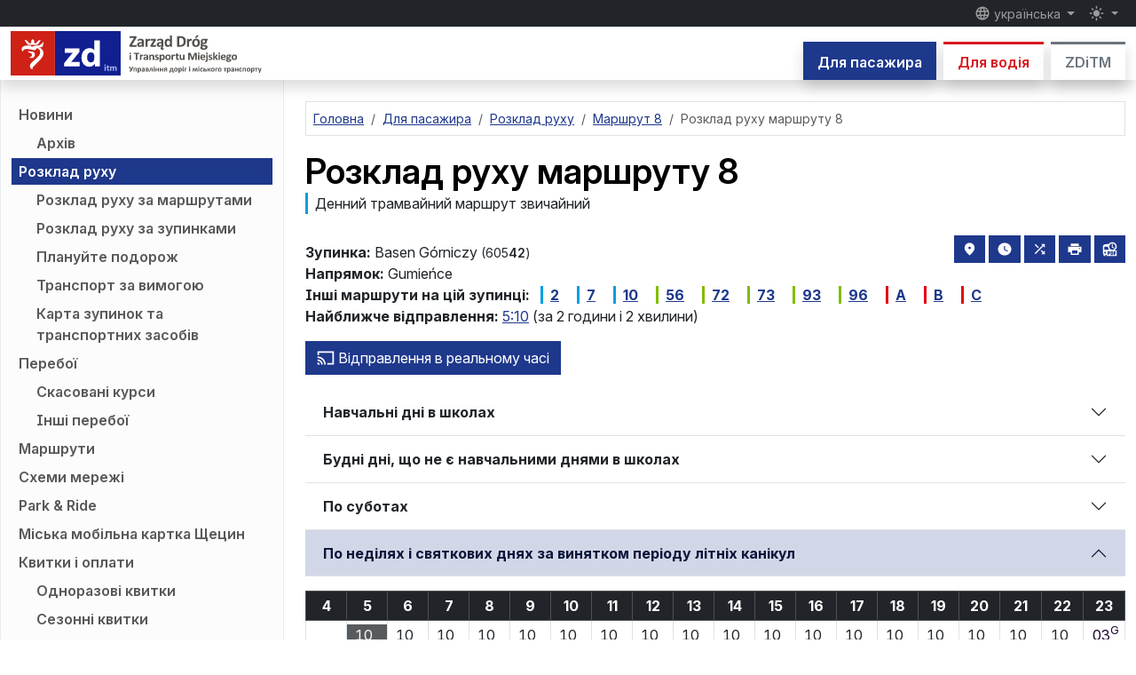

--- FILE ---
content_type: text/javascript
request_url: https://www.zditm.szczecin.pl/build/assets/maps-CWb9V_st.js
body_size: 12944
content:
import{m as Te,a as Me,b as Be,c as Ne,d as Oe,f as $e,g as De,h as Ue,t as Fe,i as Re,j as Ae,k as Ve,e as f,l as fe,n as ve}from"./app-DK8iFZcS.js";import{m as x}from"./vendor-maplibre-CpIM_U8H.js";import{O as be,D as A,B as D,E as Ze,F as Z,G as q}from"./vendor-DFtlo76I.js";const qe="/build/assets/marker-holiday-vehicle-christmas-DYTMU_hi.svg",we="/build/assets/marker-holiday-vehicle-small-christmas-CZPliZfi.svg",He="/build/assets/style-nYt78PZq.json",Ge=8,Je={},We={ne2_shaded:{maxzoom:6,tileSize:256,tiles:["https://tiles.openfreemap.org/natural_earth/ne2sr/{z}/{x}/{y}.png"],type:"raster"},openmaptiles:{type:"vector",url:"https://tiles.openfreemap.org/planet"},trajectories:{type:"geojson",data:{type:"FeatureCollection",features:[]}},"vehicle-trajectory":{type:"geojson",data:{type:"FeatureCollection",features:[]}},"ticket-machines":{type:"geojson",data:{type:"FeatureCollection",features:[]}},"ticket-offices":{type:"geojson",data:{type:"FeatureCollection",features:[]}},stops:{type:"geojson",data:{type:"FeatureCollection",features:[]}},"stop-groups":{type:"geojson",cluster:!0,clusterMaxZoom:12,clusterMinPoints:1,data:{type:"FeatureCollection",features:[]}}},Ye="/fonts/maps/{fontstack}/{range}.pbf",Ke=JSON.parse('[{"id":"background","type":"background","paint":{"background-color":"hsl(47, 26%, 88%)"},"metadata":{"themePaint":{"dark":{"background-color":"#0f1117"}},"themeLayout":{"dark":{}}}},{"id":"landuse-residential","type":"fill","source":"openmaptiles","source-layer":"landuse","filter":["all",["==","$type","Polygon"],["in","class","residential","suburb","neighbourhood"]],"layout":{"visibility":"visible"},"paint":{"fill-color":"hsl(47, 13%, 86%)","fill-opacity":0.7},"metadata":{"themePaint":{"dark":{"fill-color":"#161a24"}},"themeLayout":{"dark":{}}}},{"id":"landcover_grass","type":"fill","source":"openmaptiles","source-layer":"landcover","filter":["==","class","grass"],"paint":{"fill-color":"hsl(82, 46%, 72%)","fill-opacity":0.45},"metadata":{"themePaint":{"dark":{"fill-color":"#1f2a1f","fill-opacity":0.55}},"themeLayout":{"dark":{}}}},{"id":"landcover_wood","type":"fill","source":"openmaptiles","source-layer":"landcover","filter":["==","class","wood"],"paint":{"fill-color":"hsl(82, 46%, 72%)","fill-opacity":{"base":1,"stops":[[8,0.6],[22,1]]}},"metadata":{"themePaint":{"dark":{"fill-color":"#1f2a1f"}},"themeLayout":{"dark":{}}}},{"id":"water","type":"fill","source":"openmaptiles","source-layer":"water","filter":["all",["==","$type","Polygon"],["!=","intermittent",1],["!=","brunnel","tunnel"]],"layout":{"visibility":"visible"},"paint":{"fill-color":"hsl(205, 56%, 73%)"},"metadata":{"themePaint":{"dark":{"fill-color":"#0e2233"}},"themeLayout":{"dark":{}}}},{"id":"water_intermittent","type":"fill","source":"openmaptiles","source-layer":"water","filter":["all",["==","$type","Polygon"],["==","intermittent",1]],"layout":{"visibility":"visible"},"paint":{"fill-color":"hsl(205, 56%, 73%)","fill-opacity":0.7},"metadata":{"themePaint":{"dark":{"fill-color":"#0e2233"}},"themeLayout":{"dark":{}}}},{"id":"landcover-ice-shelf","type":"fill","source":"openmaptiles","source-layer":"landcover","filter":["==","subclass","ice_shelf"],"layout":{"visibility":"visible"},"paint":{"fill-color":"hsl(47, 26%, 88%)","fill-opacity":0.8},"metadata":{"themePaint":{"dark":{"fill-color":"#171a22"}},"themeLayout":{"dark":{}}}},{"id":"landcover-glacier","type":"fill","source":"openmaptiles","source-layer":"landcover","filter":["==","subclass","glacier"],"layout":{"visibility":"visible"},"paint":{"fill-color":"hsl(47, 22%, 94%)","fill-opacity":{"base":1,"stops":[[0,1],[8,0.5]]}},"metadata":{"themePaint":{"dark":{"fill-color":"#141821"}},"themeLayout":{"dark":{}}}},{"id":"landcover_sand","type":"fill","metadata":{"themePaint":{"dark":{"fill-color":"rgba(140, 118, 50, 1)","fill-opacity":0.25}},"themeLayout":{"dark":{}}},"source":"openmaptiles","source-layer":"landcover","filter":["all",["in","class","sand"]],"paint":{"fill-antialias":false,"fill-color":"rgba(232, 214, 38, 1)","fill-opacity":0.3}},{"id":"landuse","type":"fill","source":"openmaptiles","source-layer":"landuse","filter":["==","class","agriculture"],"layout":{"visibility":"visible"},"paint":{"fill-color":"#eae0d0"},"metadata":{"themePaint":{"dark":{"fill-color":"#191d27"}},"themeLayout":{"dark":{}}}},{"id":"landuse_overlay_national_park","type":"fill","source":"openmaptiles","source-layer":"landcover","filter":["==","class","national_park"],"paint":{"fill-color":"#E1EBB0","fill-opacity":{"base":1,"stops":[[5,0],[9,0.75]]}},"metadata":{"themePaint":{"dark":{"fill-color":"#253017"}},"themeLayout":{"dark":{}}}},{"id":"waterway-tunnel","type":"line","source":"openmaptiles","source-layer":"waterway","filter":["all",["==","$type","LineString"],["==","brunnel","tunnel"]],"layout":{"visibility":"visible"},"paint":{"line-color":"hsl(205, 56%, 73%)","line-dasharray":[3,3],"line-gap-width":{"stops":[[12,0],[20,6]]},"line-opacity":1,"line-width":{"base":1.4,"stops":[[8,1],[20,2]]}},"metadata":{"themePaint":{"dark":{"line-color":"#0e2233","line-opacity":0.8}},"themeLayout":{"dark":{}}}},{"id":"waterway","type":"line","source":"openmaptiles","source-layer":"waterway","filter":["all",["==","$type","LineString"],["!in","brunnel","tunnel","bridge"],["!=","intermittent",1]],"layout":{"visibility":"visible"},"paint":{"line-color":"hsl(205, 56%, 73%)","line-opacity":1,"line-width":{"base":1.4,"stops":[[8,1],[20,8]]}},"metadata":{"themePaint":{"dark":{"line-color":"#0e2233","line-opacity":0.9}},"themeLayout":{"dark":{}}}},{"id":"waterway_intermittent","type":"line","source":"openmaptiles","source-layer":"waterway","filter":["all",["==","$type","LineString"],["!in","brunnel","tunnel","bridge"],["==","intermittent",1]],"layout":{"visibility":"visible"},"paint":{"line-color":"hsl(205, 56%, 73%)","line-dasharray":[2,1],"line-opacity":1,"line-width":{"base":1.4,"stops":[[8,1],[20,8]]}},"metadata":{"themePaint":{"dark":{"line-color":"#0e2233","line-opacity":0.7}},"themeLayout":{"dark":{}}}},{"id":"tunnel_railway_transit","type":"line","source":"openmaptiles","source-layer":"transportation","minzoom":0,"filter":["all",["==","$type","LineString"],["==","brunnel","tunnel"],["==","class","transit"]],"layout":{"line-cap":"butt","line-join":"miter"},"paint":{"line-color":"hsl(34, 12%, 66%)","line-dasharray":[3,3],"line-opacity":{"base":1,"stops":[[11,0],[16,1]]}},"metadata":{"themePaint":{"dark":{"line-color":"#4b5565"}},"themeLayout":{"dark":{}}}},{"id":"building","type":"fill","source":"openmaptiles","source-layer":"building","paint":{"fill-antialias":true,"fill-color":"rgba(222, 211, 190, 1)","fill-opacity":{"base":1,"stops":[[13,0],[15,1]]},"fill-outline-color":{"stops":[[15,"rgba(212, 177, 146, 0)"],[16,"rgba(212, 177, 146, 0.5)"]]}},"metadata":{"themePaint":{"dark":{"fill-color":"#252933","fill-outline-color":{"stops":[[15,"rgba(59, 66, 81, 0)"],[16,"rgba(59, 66, 81, 0.6)"]]}}},"themeLayout":{"dark":{}}}},{"id":"housenumber","type":"symbol","source":"openmaptiles","source-layer":"housenumber","minzoom":17,"filter":["==","$type","Point"],"layout":{"text-field":"{housenumber}","text-font":["Inter Regular"],"text-size":10},"paint":{"text-color":"rgba(212, 177, 146, 1)"},"metadata":{"themePaint":{"dark":{"text-color":"#9fa6b7"}},"themeLayout":{"dark":{}}}},{"id":"road_area_pier","type":"fill","metadata":{"themePaint":{"dark":{"fill-color":"#161a22"}},"themeLayout":{"dark":{}}},"source":"openmaptiles","source-layer":"transportation","filter":["all",["==","$type","Polygon"],["==","class","pier"]],"layout":{"visibility":"visible"},"paint":{"fill-antialias":true,"fill-color":"hsl(47, 26%, 88%)"}},{"id":"road_pier","type":"line","metadata":{"themePaint":{"dark":{"line-color":"#161a22"}},"themeLayout":{"dark":{}}},"source":"openmaptiles","source-layer":"transportation","filter":["all",["==","$type","LineString"],["in","class","pier"]],"layout":{"line-cap":"round","line-join":"round"},"paint":{"line-color":"hsl(47, 26%, 88%)","line-width":{"base":1.2,"stops":[[15,1],[17,4]]}}},{"id":"road_bridge_area","type":"fill","source":"openmaptiles","source-layer":"transportation","filter":["all",["==","$type","Polygon"],["in","brunnel","bridge"]],"layout":{},"paint":{"fill-color":"hsl(47, 26%, 88%)","fill-opacity":0.5},"metadata":{"themePaint":{"dark":{"fill-color":"#161a22"}},"themeLayout":{"dark":{}}}},{"id":"road_path","type":"line","source":"openmaptiles","source-layer":"transportation","filter":["all",["==","$type","LineString"],["in","class","path","track"]],"layout":{"line-cap":"square","line-join":"bevel"},"paint":{"line-color":"hsl(0, 0%, 97%)","line-dasharray":[1,1],"line-width":{"base":1.55,"stops":[[4,0.25],[20,10]]}},"metadata":{"themePaint":{"dark":{"line-color":"#242a33"}},"themeLayout":{"dark":{}}}},{"id":"road_minor","type":"line","source":"openmaptiles","source-layer":"transportation","minzoom":13,"filter":["all",["==","$type","LineString"],["in","class","minor","service"]],"layout":{"line-cap":"round","line-join":"round"},"paint":{"line-color":"hsl(0, 0%, 97%)","line-width":{"base":1.55,"stops":[[4,0.25],[20,30]]}},"metadata":{"themePaint":{"dark":{"line-color":"#3b414f"}},"themeLayout":{"dark":{}}}},{"id":"tunnel_minor","type":"line","source":"openmaptiles","source-layer":"transportation","filter":["all",["==","$type","LineString"],["==","brunnel","tunnel"],["==","class","minor_road"]],"layout":{"line-cap":"butt","line-join":"miter"},"paint":{"line-color":"#efefef","line-dasharray":[0.36,0.18],"line-width":{"base":1.55,"stops":[[4,0.25],[20,30]]}},"metadata":{"themePaint":{"dark":{"line-color":"#2e3542"}},"themeLayout":{"dark":{}}}},{"id":"tunnel_major","type":"line","source":"openmaptiles","source-layer":"transportation","filter":["all",["==","$type","LineString"],["==","brunnel","tunnel"],["in","class","primary","secondary","tertiary","trunk"]],"layout":{"line-cap":"butt","line-join":"miter"},"paint":{"line-color":"#fff","line-dasharray":[0.28,0.14],"line-width":{"base":1.4,"stops":[[6,0.5],[20,30]]}},"metadata":{"themePaint":{"dark":{"line-color":"#46505f"}},"themeLayout":{"dark":{}}}},{"id":"aeroway-area","type":"fill","metadata":{"mapbox:group":"1444849345966.4436","themePaint":{"dark":{"fill-color":"#525d6e"}},"themeLayout":{"dark":{}}},"source":"openmaptiles","source-layer":"aeroway","minzoom":4,"filter":["all",["==","$type","Polygon"],["in","class","runway","taxiway"]],"layout":{"visibility":"visible"},"paint":{"fill-color":"rgba(255, 255, 255, 1)","fill-opacity":{"base":1,"stops":[[13,0],[14,1]]}}},{"id":"aeroway-taxiway","type":"line","metadata":{"mapbox:group":"1444849345966.4436","themePaint":{"dark":{"line-color":"#525d6e","line-opacity":0.9}},"themeLayout":{"dark":{}}},"source":"openmaptiles","source-layer":"aeroway","minzoom":12,"filter":["all",["in","class","taxiway"],["==","$type","LineString"]],"layout":{"line-cap":"round","line-join":"round","visibility":"visible"},"paint":{"line-color":"rgba(255, 255, 255, 1)","line-opacity":1,"line-width":{"base":1.5,"stops":[[12,1],[17,10]]}}},{"id":"aeroway-runway","type":"line","metadata":{"mapbox:group":"1444849345966.4436","themePaint":{"dark":{"line-color":"#525d6e"}},"themeLayout":{"dark":{}}},"source":"openmaptiles","source-layer":"aeroway","minzoom":4,"filter":["all",["in","class","runway"],["==","$type","LineString"]],"layout":{"line-cap":"round","line-join":"round","visibility":"visible"},"paint":{"line-color":"rgba(255, 255, 255, 1)","line-opacity":1,"line-width":{"base":1.5,"stops":[[11,4],[17,50]]}}},{"id":"road_trunk_primary","type":"line","source":"openmaptiles","source-layer":"transportation","filter":["all",["==","$type","LineString"],["in","class","trunk","primary"]],"layout":{"line-cap":"round","line-join":"round"},"paint":{"line-color":"#fff","line-width":{"base":1.4,"stops":[[6,0.5],[20,30]]}},"metadata":{"themePaint":{"dark":{"line-color":"#525d6e"}},"themeLayout":{"dark":{}}}},{"id":"road_secondary_tertiary","type":"line","source":"openmaptiles","source-layer":"transportation","filter":["all",["==","$type","LineString"],["in","class","secondary","tertiary"]],"layout":{"line-cap":"round","line-join":"round"},"paint":{"line-color":"#fff","line-width":{"base":1.4,"stops":[[6,0.5],[20,20]]}},"metadata":{"themePaint":{"dark":{"line-color":"#4a5262"}},"themeLayout":{"dark":{}}}},{"id":"road_major_motorway","type":"line","source":"openmaptiles","source-layer":"transportation","filter":["all",["==","$type","LineString"],["==","class","motorway"]],"layout":{"line-cap":"round","line-join":"round"},"paint":{"line-color":"hsl(0, 0%, 100%)","line-offset":0,"line-width":{"base":1.4,"stops":[[8,1],[16,10]]}},"metadata":{"themePaint":{"dark":{"line-color":"#556079"}},"themeLayout":{"dark":{}}}},{"id":"railway-transit","type":"line","source":"openmaptiles","source-layer":"transportation","filter":["all",["==","class","transit"],["!=","brunnel","tunnel"]],"layout":{"visibility":"visible"},"paint":{"line-color":"hsl(34, 12%, 66%)","line-opacity":{"base":1,"stops":[[11,0],[16,1]]}},"metadata":{"themePaint":{"dark":{"line-color":"#616b7c"}},"themeLayout":{"dark":{}}}},{"id":"railway","type":"line","source":"openmaptiles","source-layer":"transportation","filter":["==","class","rail"],"layout":{"visibility":"visible"},"paint":{"line-color":"hsl(34, 12%, 66%)","line-opacity":{"base":1,"stops":[[11,0],[16,1]]}},"metadata":{"themePaint":{"dark":{"line-color":"#616b7c"}},"themeLayout":{"dark":{}}}},{"id":"waterway-bridge-case","type":"line","source":"openmaptiles","source-layer":"waterway","filter":["all",["==","$type","LineString"],["==","brunnel","bridge"]],"layout":{"line-cap":"butt","line-join":"miter"},"paint":{"line-color":"#bbbbbb","line-gap-width":{"base":1.55,"stops":[[4,0.25],[20,30]]},"line-width":{"base":1.6,"stops":[[12,0.5],[20,10]]}},"metadata":{"themePaint":{"dark":{"line-color":"#2b303e"}},"themeLayout":{"dark":{}}}},{"id":"waterway-bridge","type":"line","source":"openmaptiles","source-layer":"waterway","filter":["all",["==","$type","LineString"],["==","brunnel","bridge"]],"layout":{"line-cap":"round","line-join":"round"},"paint":{"line-color":"hsl(205, 56%, 73%)","line-width":{"base":1.55,"stops":[[4,0.25],[20,30]]}},"metadata":{"themePaint":{"dark":{"line-color":"#1f5a8a"}},"themeLayout":{"dark":{}}}},{"id":"bridge_minor case","type":"line","source":"openmaptiles","source-layer":"transportation","filter":["all",["==","$type","LineString"],["==","brunnel","bridge"],["==","class","minor_road"]],"layout":{"line-cap":"butt","line-join":"miter"},"paint":{"line-color":"#dedede","line-gap-width":{"base":1.55,"stops":[[4,0.25],[20,30]]},"line-width":{"base":1.6,"stops":[[12,0.5],[20,10]]}},"metadata":{"themePaint":{"dark":{"line-color":"#202733"}},"themeLayout":{"dark":{}}}},{"id":"bridge_major case","type":"line","source":"openmaptiles","source-layer":"transportation","filter":["all",["==","$type","LineString"],["==","brunnel","bridge"],["in","class","primary","secondary","tertiary","trunk"]],"layout":{"line-cap":"butt","line-join":"miter"},"paint":{"line-color":"#dedede","line-gap-width":{"base":1.55,"stops":[[4,0.25],[20,30]]},"line-width":{"base":1.6,"stops":[[12,0.5],[20,10]]}},"metadata":{"themePaint":{"dark":{"line-color":"#202733"}},"themeLayout":{"dark":{}}}},{"id":"bridge_minor","type":"line","source":"openmaptiles","source-layer":"transportation","filter":["all",["==","$type","LineString"],["==","brunnel","bridge"],["==","class","minor_road"]],"layout":{"line-cap":"round","line-join":"round"},"paint":{"line-color":"#efefef","line-width":{"base":1.55,"stops":[[4,0.25],[20,30]]}},"metadata":{"themePaint":{"dark":{"line-color":"#3b414f"}},"themeLayout":{"dark":{}}}},{"id":"bridge_major","type":"line","source":"openmaptiles","source-layer":"transportation","filter":["all",["==","$type","LineString"],["==","brunnel","bridge"],["in","class","primary","secondary","tertiary","trunk"]],"layout":{"line-cap":"round","line-join":"round"},"paint":{"line-color":"#fff","line-width":{"base":1.4,"stops":[[6,0.5],[20,30]]}},"metadata":{"themePaint":{"dark":{"line-color":"#525d6e"}},"themeLayout":{"dark":{}}}},{"id":"admin_sub","type":"line","source":"openmaptiles","source-layer":"boundary","filter":["in","admin_level",4,6,8],"layout":{"visibility":"visible"},"paint":{"line-color":"hsla(0, 0%, 60%, 0.5)","line-dasharray":[2,1]},"metadata":{"themePaint":{"dark":{"line-color":"hsla(0, 0%, 70%, 0.35)"}},"themeLayout":{"dark":{}}}},{"id":"admin_country_z0-4","type":"line","source":"openmaptiles","source-layer":"boundary","minzoom":0,"maxzoom":5,"filter":["all",["<=","admin_level",2],["==","$type","LineString"],["!has","claimed_by"]],"layout":{"line-cap":"round","line-join":"round","visibility":"visible"},"paint":{"line-color":"hsl(0, 0%, 60%)","line-width":{"base":1.3,"stops":[[3,0.5],[22,15]]}},"metadata":{"themePaint":{"dark":{"line-color":"#6c7486"}},"themeLayout":{"dark":{}}}},{"id":"admin_country_z5-","type":"line","source":"openmaptiles","source-layer":"boundary","minzoom":5,"filter":["all",["<=","admin_level",2],["==","$type","LineString"]],"layout":{"line-cap":"round","line-join":"round","visibility":"visible"},"paint":{"line-color":"hsl(0, 0%, 60%)","line-width":{"base":1.3,"stops":[[3,0.5],[22,15]]}},"metadata":{"themePaint":{"dark":{"line-color":"#6c7486"}},"themeLayout":{"dark":{}}}},{"id":"poi_label","type":"symbol","source":"openmaptiles","source-layer":"poi","minzoom":14,"filter":["all",["==","$type","Point"],["==","rank",1],["!=","subclass","bus_stop"],["!=","subclass","tram_stop"]],"layout":{"icon-size":1,"text-anchor":"center","text-field":"{name:latin}\\n{name:nonlatin}","text-font":["Inter Regular"],"text-max-width":8,"text-size":11,"visibility":"visible"},"paint":{"text-color":"#666","text-halo-blur":1,"text-halo-color":"rgba(255,255,255,0.75)","text-halo-width":1},"metadata":{"themePaint":{"dark":{"text-color":"#c6ccd6","text-halo-color":"rgba(11, 15, 22, 0.85)"}},"themeLayout":{"dark":{}}}},{"id":"airport-label","type":"symbol","source":"openmaptiles","source-layer":"aerodrome_label","minzoom":10,"filter":["all",["has","iata"]],"layout":{"icon-size":1,"text-anchor":"center","text-field":"{name:latin}\\n{name:nonlatin}","text-font":["Inter Regular"],"text-max-width":8,"text-size":11,"visibility":"visible"},"paint":{"text-color":"#666","text-halo-blur":1,"text-halo-color":"rgba(255,255,255,0.75)","text-halo-width":1},"metadata":{"themePaint":{"dark":{"text-color":"#c6ccd6","text-halo-color":"rgba(11, 15, 22, 0.85)"}},"themeLayout":{"dark":{}}}},{"id":"road_major_label","type":"symbol","source":"openmaptiles","source-layer":"transportation_name","minzoom":13,"filter":["==","$type","LineString"],"layout":{"symbol-placement":"line","text-field":"{name:latin} {name:nonlatin}","text-font":["Inter Regular"],"text-letter-spacing":0.1,"text-rotation-alignment":"map","text-size":{"base":1.4,"stops":[[10,8],[20,14]]},"text-transform":"uppercase","visibility":"visible"},"paint":{"text-color":"#000","text-halo-color":"hsl(0, 0%, 100%)","text-halo-width":2},"metadata":{"themePaint":{"dark":{"text-color":"#f6f8ff","text-halo-color":"rgba(11, 15, 22, 0.85)"}},"themeLayout":{"dark":{}}}},{"id":"place_label_other","type":"symbol","source":"openmaptiles","source-layer":"place","minzoom":8,"filter":["all",["==","$type","Point"],["!in","class","city","state","country","continent"]],"layout":{"text-anchor":"center","text-field":"{name:latin}\\n{name:nonlatin}","text-font":["Inter Regular"],"text-max-width":6,"text-size":{"stops":[[6,10],[12,14]]},"visibility":"visible"},"paint":{"text-color":"hsl(0, 0%, 25%)","text-halo-blur":0,"text-halo-color":"hsl(0, 0%, 100%)","text-halo-width":2},"metadata":{"themePaint":{"dark":{"text-color":"#c4c9d3","text-halo-color":"rgba(11, 15, 22, 0.85)"}},"themeLayout":{"dark":{}}}},{"id":"place_label_city","type":"symbol","source":"openmaptiles","source-layer":"place","maxzoom":16,"filter":["all",["==","$type","Point"],["==","class","city"]],"layout":{"text-field":"{name:latin}\\n{name:nonlatin}","text-font":["Inter Regular"],"text-max-width":10,"text-size":{"stops":[[3,12],[8,16]]}},"paint":{"text-color":"hsl(0, 0%, 0%)","text-halo-blur":0,"text-halo-color":"hsla(0, 0%, 100%, 0.75)","text-halo-width":2},"metadata":{"themePaint":{"dark":{"text-color":"#f2f4f8","text-halo-color":"rgba(11, 15, 22, 0.85)"}},"themeLayout":{"dark":{}}}},{"id":"country_label-other","type":"symbol","source":"openmaptiles","source-layer":"place","maxzoom":12,"filter":["all",["==","$type","Point"],["==","class","country"],["!has","iso_a2"]],"layout":{"text-field":"{name:latin}","text-font":["Inter Regular"],"text-max-width":10,"text-size":{"stops":[[3,12],[8,22]]},"visibility":"visible"},"paint":{"text-color":"hsl(0, 0%, 13%)","text-halo-blur":0,"text-halo-color":"rgba(255,255,255,0.75)","text-halo-width":2},"metadata":{"themePaint":{"dark":{"text-color":"#e1e5ed","text-halo-color":"rgba(11, 15, 22, 0.85)"}},"themeLayout":{"dark":{}}}},{"id":"country_label","type":"symbol","source":"openmaptiles","source-layer":"place","maxzoom":12,"filter":["all",["==","$type","Point"],["==","class","country"],["has","iso_a2"]],"layout":{"text-field":"{name:latin}","text-font":["Inter Bold"],"text-max-width":10,"text-size":{"stops":[[3,12],[8,22]]},"visibility":"visible"},"paint":{"text-color":"hsl(0, 0%, 13%)","text-halo-blur":0,"text-halo-color":"rgba(255,255,255,0.75)","text-halo-width":2},"metadata":{"themePaint":{"dark":{"text-color":"#e1e5ed","text-halo-color":"rgba(11, 15, 22, 0.85)"}},"themeLayout":{"dark":{}}}},{"id":"trajectories","type":"line","source":"trajectories","layout":{"line-join":"round","line-cap":"round"},"paint":{"line-color":["match",["get","route_variant_type"],"default","#111f90","normal","#111f90","other","#6c757d","#000000"],"line-width":["match",["get","route_variant_type"],"default",6,"normal",3,"other",3,3],"line-opacity":["match",["get","route_variant_type"],"default",1,"normal",1,"other",0.65,1]},"metadata":{"themePaint":{"dark":{"line-color":["match",["get","route_variant_type"],"default","#6ea8fe","normal","#6ea8fe","other","#c9cbcf","#cfd8e3"]}},"themeLayout":{"dark":{}}}},{"id":"vehicle-trajectory-previous","type":"line","source":"vehicle-trajectory","filter":["==",["get","part"],"previous"],"layout":{"line-join":"round","line-cap":"round"},"paint":{"line-color":"#d19594","line-width":6,"line-opacity":1},"metadata":{"themePaint":{"dark":{"line-color":"#d9a6a6"}},"themeLayout":{"dark":{}}}},{"id":"vehicle-trajectory-previous-arrow","type":"symbol","source":"vehicle-trajectory","filter":["==",["get","part"],"previous"],"layout":{"symbol-placement":"line","icon-image":"trajectory-arrow-previous","icon-size":0.5,"icon-rotation-alignment":"map","icon-overlap":"always","icon-allow-overlap":true,"icon-rotate":90,"symbol-spacing":["step",["zoom"],50,11,100,13,150,15,200,17,250]},"paint":{"icon-opacity":1},"metadata":{"themePaint":{"dark":{}},"themeLayout":{"dark":{"icon-image":"trajectory-arrow-previous-dark"}}}},{"id":"vehicle-trajectory-next","type":"line","source":"vehicle-trajectory","filter":["==",["get","part"],"next"],"layout":{"line-join":"round","line-cap":"round"},"paint":{"line-color":"#842029","line-width":6,"line-opacity":1},"metadata":{"themePaint":{"dark":{"line-color":"#a53b46"}},"themeLayout":{"dark":{}}}},{"id":"vehicle-trajectory-next-arrow","type":"symbol","source":"vehicle-trajectory","filter":["==",["get","part"],"next"],"layout":{"symbol-placement":"line","icon-image":"trajectory-arrow-next","icon-size":0.5,"icon-rotation-alignment":"map","icon-overlap":"always","icon-allow-overlap":true,"icon-rotate":90,"symbol-spacing":["step",["zoom"],50,11,100,13,150,15,200,17,250]},"paint":{"icon-opacity":1},"metadata":{"themePaint":{"dark":{}},"themeLayout":{"dark":{"icon-image":"trajectory-arrow-next-dark"}}}},{"id":"ticket-machines","type":"symbol","source":"ticket-machines","layout":{"icon-image":["step",["zoom"],"ticket-machine-small",15,"ticket-machine-large"],"icon-size":0.5,"icon-allow-overlap":true}},{"id":"ticket-offices","type":"symbol","source":"ticket-offices","layout":{"icon-image":["step",["zoom"],"ticket-office-small",15,"ticket-office-large"],"icon-size":0.5,"icon-allow-overlap":true}},{"id":"stops","type":"symbol","source":"stops","layout":{"icon-image":["step",["zoom"],"",14,"stop-small",15,"stop-large"],"icon-size":0.5,"icon-allow-overlap":true,"text-field":["step",["zoom"],"",16,["slice",["get","stop_number"],3,5]],"text-font":["Inter Bold"],"text-variable-anchor":["bottom","left","right"],"text-radial-offset":1,"text-justify":"auto","text-size":12,"text-allow-overlap":true},"paint":{"text-color":"#333","text-halo-color":"hsl(0, 0%, 100%)","text-halo-width":2},"metadata":{"themePaint":{"dark":{"text-color":"#f6f8ff","text-halo-color":"rgba(11, 15, 22, 0.85)"}},"themeLayout":{"dark":{}}}},{"id":"stop-group-clusters","type":"symbol","source":"stop-groups","filter":["has","point_count"],"layout":{"icon-image":"stop-group-cluster","icon-size":0.5,"icon-allow-overlap":true,"text-field":"{point_count_abbreviated}","text-font":["Inter Medium"],"text-offset":[-0.26,0],"text-size":10},"paint":{"text-color":"#000","text-halo-color":"hsl(0, 0%, 100%)","text-halo-width":2}},{"id":"stop-groups","type":"symbol","source":"stop-groups","filter":["!",["has","point_count"]],"layout":{"icon-image":["step",["zoom"],"stop-group",14,""],"icon-size":0.5,"icon-allow-overlap":true,"text-field":["step",["zoom"],"",13,["get","name"],14,""],"text-font":["Inter Medium"],"text-anchor":"top","text-offset":[0,1],"text-justify":"auto","text-size":12,"text-allow-overlap":true},"paint":{"text-color":"#666","text-halo-color":"hsl(0, 0%, 100%)","text-halo-width":2},"metadata":{"themePaint":{"dark":{"text-color":"#d2d8e3","text-halo-color":"rgba(11, 15, 22, 0.85)"}},"themeLayout":{"dark":{}}}},{"id":"stop-group-text","type":"symbol","source":"stop-groups","filter":["!",["has","point_count"]],"layout":{"text-field":["step",["zoom"],"",14,["get","name"]],"text-font":["Inter Medium"],"text-anchor":"top","text-offset":[0,1],"text-justify":"auto","text-size":12,"text-allow-overlap":true},"paint":{"text-color":"#000","text-halo-color":"hsl(0, 0%, 100%)","text-halo-width":2},"metadata":{"themePaint":{"dark":{"text-color":"#f6f8ff","text-halo-color":"rgba(11, 15, 22, 0.85)"}},"themeLayout":{"dark":{}}}}]'),Xe="zditm",Qe={version:Ge,metadata:Je,sources:We,glyphs:Ye,layers:Ke,id:Xe},j={ticketMachineLarge:Te,ticketMachineSmall:Me,ticketOfficeLarge:Be,ticketOfficeSmall:Ne,stopLarge:Oe,stopSmall:$e,stopGroup:De,stopGroupCluster:Ue,trajectoryNext:Fe,trajectoryPrevious:Re,trajectoryNextDark:Ae,trajectoryPreviousDark:Ve},et=Object.assign({"../../images/marker-holiday-vehicle-christmas.svg":qe,"../../images/marker-holiday-vehicle-small-christmas.svg":we}),tt=Object.assign({"../../images/marker-holiday-vehicle-small-christmas.svg":we}),ke=Qe,le=at(ke),xe=(e,o="full")=>e?(o==="small"?tt:et)[`${o==="small"?"../../images/marker-holiday-vehicle-small-":"../../images/marker-holiday-vehicle-"}${e}.svg`]??null:null;function z(e,o,i){if(!i)return;const s=e.getSource(o);s&&s.setData&&s.setData(i)}function ot(e){try{return structuredClone(e)}catch{return JSON.parse(JSON.stringify(e))}}function at(e){const o={light:{},dark:{}};return(e.layers||[]).forEach(i=>{const s=i.metadata||{},n=s.themePaint||{},r=s.themeLayout||{},t=n.dark||{},p=r.dark||{},c=Object.keys(t),a=Object.keys(p);if(!c.length&&!a.length)return;o.dark[i.id]={paint:t,layout:p};const l=i.paint||{},m=i.layout||{},h={paint:{},layout:{}};c.forEach(y=>{l[y]!==void 0&&(h.paint[y]=l[y])}),a.forEach(y=>{m[y]!==void 0&&(h.layout[y]=m[y])}),o.light[i.id]=h}),o}function it(e,o){if(!e||!o)return e;const i=new globalThis.Map;return(e.layers||[]).forEach(s=>i.set(s.id,s)),Object.entries(o).forEach(([s,{paint:n={},layout:r={}}])=>{const t=i.get(s);t&&(t.paint={...t.paint||{},...n},t.layout={...t.layout||{},...r})}),e}function nt(){if(U()==="dark"&&le.dark){const o=ot(ke);return it(o,le.dark)}return He}const P=[],E={};let S=null,g=null,I=null,O=null,_=null,H=null,re=!1,te=null,de=null,ue=null,oe=null,M=null,ae=null,B="line-type",J=!1,ce=0,Le=Date.now(),$,G=null,ie=!1;function U(){return document.documentElement.getAttribute("data-bs-theme")==="dark"?"dark":"light"}function K(){return nt()}function N(e){const o=e.getStyle();!o||!o.layers||o.layers.map(i=>i.id).forEach(i=>{i.includes("label")&&e.setLayoutProperty(i,"text-field",["coalesce",["get",`name:${d}`],["get","name"]])})}function V(e,o){const s=le[o==="dark"?"dark":"light"];s&&Object.entries(s).forEach(([n,{paint:r={},layout:t={}}])=>{e.getLayer(n)&&(Object.entries(r).forEach(([p,c])=>{e.setPaintProperty(n,p,c)}),Object.entries(t).forEach(([p,c])=>{e.setLayoutProperty(n,p,c)}))})}let u,d;function _t(e,o){S&&S.setLngLat([e,o])}function St({locale:e,translations:o}){d=e,u=o,$=new Intl.RelativeTimeFormat(d,{style:"short"}),lt(),st(),ct(),pt()}function lt(){if(!document.getElementById("maplibreContainerStandard"))return;const e=53.42853,o=14.55281,i=15,s=document.getElementById("maplibreContainerStandard"),n=!!(window.location.hash&&window.location.hash.length>0),r=(s.dataset.type||"").split(";"),t=new x.Map({attributionControl:{customAttribution:[]},center:[o,e],container:s,hash:s.dataset.hash==="1",locale:X(),maxZoom:20,style:K(),validateStyle:!1,zoom:i}),p=t.touchZoomRotate;if(p&&p._tapDragZoom&&(p._tapDragZoom._enabled=!1),r.length>1){const a=document.querySelector(".maplibregl-ctrl-top-right"),l=document.createElement("div");l.className="maplibregl-ctrl maplibregl-ctrl-group";const m=document.createElement("button");m.id="mapLayerSelectorButton",m.className="maplibregl-ctrl-layer-selector",m.setAttribute("type","button"),m.title=u[d]["map-settings"],m.setAttribute("aria-label",u[d]["map-settings"]),m.dataset.bsToggle="offcanvas",m.dataset.bsTarget="#mapLayerSelector",m.setAttribute("aria-controls","mapLayerSelector");const h=document.createElement("span");h.className="maplibregl-ctrl-icon",h.setAttribute("aria-hidden","true"),m.appendChild(h),l.appendChild(m),a&&a.appendChild(l)}t.addControl(new x.NavigationControl({showCompass:!0,showZoom:!0,visualizePitch:!0,visualizeRoll:!0})),s.dataset.fullscreen==="1"&&t.addControl(new x.FullscreenControl),s.dataset.geolocation==="1"&&t.addControl(new x.GeolocateControl({positionOptions:{enableHighAccuracy:!0},trackUserLocation:!0}));const c=new x.LngLatBounds;t.once("styledata",()=>{N(t),V(t,U())}),t.on("load",async()=>{if(r.length>1&&rt(t),t.setLayoutProperty("trajectories","visibility","none"),t.setLayoutProperty("ticket-machines","visibility","none"),t.setLayoutProperty("ticket-offices","visibility","none"),t.setLayoutProperty("stops","visibility","none"),t.setLayoutProperty("stop-groups","visibility","none"),t.setLayoutProperty("stop-group-text","visibility","none"),t.setLayoutProperty("stop-group-clusters","visibility","none"),N(t),r.includes("trajectories")&&yt(t,c,r,n),r.includes("ticket-machines")){const l=t,m=await l.loadImage(j.ticketMachineLarge);t.addImage("ticket-machine-large",m.data);const h=await l.loadImage(j.ticketMachineSmall);t.addImage("ticket-machine-small",h.data),dt(t,c,r,n)}if(r.includes("ticket-offices")){const l=t,m=await l.loadImage(j.ticketOfficeLarge);t.addImage("ticket-office-large",m.data);const h=await l.loadImage(j.ticketOfficeSmall);t.addImage("ticket-office-small",h.data),ut(t,c,r,n)}if(r.includes("stops")){const l=t,m=await l.loadImage(j.stopLarge);t.addImage("stop-large",m.data);const h=await l.loadImage(j.stopSmall);t.addImage("stop-small",h.data);const y=await l.loadImage(j.stopGroup);t.addImage("stop-group",y.data);const w=await l.loadImage(j.stopGroupCluster);t.addImage("stop-group-cluster",w.data),mt(t,c,r,n),ht(t,c)}if(r.includes("vehicles")){const l=t,m=await l.loadImage(j.trajectoryNext);t.addImage("trajectory-arrow-next",m.data);const h=await l.loadImage(j.trajectoryPrevious);t.addImage("trajectory-arrow-previous",h.data);const y=await l.loadImage(j.trajectoryNextDark);t.addImage("trajectory-arrow-next-dark",y.data);const w=await l.loadImage(j.trajectoryPreviousDark);t.addImage("trajectory-arrow-previous-dark",w.data);const L=document.getElementById("vehiclesLayerCheckbox");if(B=localStorage.getItem("layers_vehicles_color_scheme")||"line-type",J=localStorage.getItem("layers_vehicles")!=="0",L){const k=document.getElementById("vehiclesLayerLineTypeImage"),C=document.getElementById("vehiclesLayerPunctualityImage");k&&C&&(B==="line-type"?(k.classList.replace("d-none","d-block"),C.classList.replace("d-block","d-none")):(k.classList.replace("d-block","d-none"),C.classList.replace("d-none","d-block")))}W(t,r,!0);const v=document.createElement("div");v.className="maplibregl-ctrl maplibregl-custom-footer lh-sm",v.style.fontSize="12px",v.style.padding="2px 5px",v.style.margin="0",v.style.backgroundColor="hsla(0,0%,100%,.8)",v.style.color="#333",v.style.display="none",v.innerHTML='<span id="footerVehicleCount" class="font-tabular-nums"></span><span id="footerLastUpdateTime" class="font-tabular-nums"></span>';const b=t.getContainer().querySelector(".maplibregl-ctrl-top-left");b&&b.appendChild(v),t.on("move",()=>Ie(t)),t.on("movestart",()=>{re=!0}),t.on("zoomend",()=>{Object.values(E).forEach(k=>{const C=k.getElement(),T=JSON.parse(C.dataset.feature||"{}");R(t,k,T)})})}const a=t;a.on("mouseenter",["ticket-machines","ticket-offices","stops","stop-groups","stop-group-clusters"],()=>{t.getCanvas().style.cursor="pointer"}),a.on("mouseleave",["ticket-machines","ticket-offices","stops","stop-groups","stop-group-clusters"],()=>{t.getCanvas().style.cursor=""}),t.on("zoomend",()=>{t.getZoom()<14&&g&&_==="stops"&&(g.remove(),g=null,_=null)})}),P.push(t)}function rt(e){const o=document.getElementById("mapLayerSelectorButton"),i=document.getElementById("mapLayerSelector");if(!o||!i)return;const s=be.getOrCreateInstance(i);e.getContainer().addEventListener("click",n=>{!i.contains(n.target)&&!o.contains(n.target)&&s.hide()}),i.addEventListener("show.bs.offcanvas",()=>{e.easeTo({padding:{right:250},duration:300})}),i.addEventListener("hide.bs.offcanvas",()=>{e.easeTo({padding:{right:0},duration:300})}),i.addEventListener("shown.bs.offcanvas",()=>{i.focus()})}function st(){if(!document.getElementById("maplibreContainerDnd"))return;let e=53.42853,o=14.55281;const i=15,s=document.getElementById("maplibreContainerDnd"),n=document.getElementById("latitude"),r=document.getElementById("longitude");je(n.value)&&ze(r.value)&&n.value!==""&&r.value!==""&&(e=Number(n.value),o=Number(r.value));const t=new x.Map({attributionControl:{customAttribution:[]},center:[o,e],container:s,locale:X(),maxZoom:20,style:K(),validateStyle:!1,zoom:i}),p=t.touchZoomRotate;p&&p._tapDragZoom&&(p._tapDragZoom._enabled=!1),t.addControl(new x.NavigationControl({showCompass:!0,showZoom:!0,visualizePitch:!0,visualizeRoll:!0})),s.dataset.fullscreen==="1"&&t.addControl(new x.FullscreenControl),t.once("styledata",()=>{N(t),V(t,U())}),t.on("load",async()=>{N(t)}),ne(t),t.on("click",function(c){S?S.setLngLat(c.lngLat):(S=new x.Marker({draggable:!0}).setLngLat(c.lngLat).addTo(t),S.on("dragend",function(){S&&se(t,S.getLngLat().lat,S.getLngLat().lng)})),se(t,S.getLngLat().lat,S.getLngLat().lng)}),n.addEventListener("input",()=>ne(t)),r.addEventListener("input",()=>ne(t)),P.push(t)}function ct(){document.querySelectorAll(".maplibregl-container-marker").forEach(function(e){const o=e,i=Number(o.dataset.latitude),s=Number(o.dataset.longitude),n=Number(o.dataset.zoom)-1,r=new x.Map({attributionControl:{customAttribution:[]},center:[s,i],container:o,locale:X(),maxZoom:20,style:K(),validateStyle:!1,zoom:n}),t=r.touchZoomRotate;t&&t._tapDragZoom&&(t._tapDragZoom._enabled=!1),r.addControl(new x.NavigationControl({showCompass:!0,showZoom:!0,visualizePitch:!0,visualizeRoll:!0})),o.dataset.fullscreen==="1"&&r.addControl(new x.FullscreenControl),r.once("styledata",()=>{N(r),V(r,U())}),r.on("load",async()=>{N(r)}),new x.Marker().setLngLat([s,i]).addTo(r),P.push(r)})}function pt(){const e=document.querySelector("body");e&&(e.addEventListener("shown.bs.collapse",function(o){const i=o.target;if(!i.classList.contains("maplibre-collapse"))return;const s=Number(i.dataset.latitude),n=Number(i.dataset.longitude),r=Number(i.dataset.zoom)-1,t=i.dataset.container;if(!t)return;P[t]=new x.Map({attributionControl:{customAttribution:[]},center:[n,s],container:t,locale:X(),maxZoom:20,style:K(),validateStyle:!1,zoom:r});const p=P[t]?.touchZoomRotate;p&&p._tapDragZoom&&(p._tapDragZoom._enabled=!1),P[t].addControl(new x.NavigationControl({showCompass:!0,showZoom:!0,visualizePitch:!0,visualizeRoll:!0})),i.dataset.fullscreen==="1"&&P[t].addControl(new x.FullscreenControl),P[t].once("styledata",()=>{N(P[t]),V(P[t],U())}),P[t].on("load",async()=>{N(P[t])}),new x.Marker().setLngLat([n,s]).addTo(P[t])}),e.addEventListener("hidden.bs.collapse",function(o){const i=o.target;if(!i.classList.contains("maplibre-collapse"))return;const s=i.dataset.container;s&&P[s]&&P[s].remove()}))}window.addEventListener("theme:changed",e=>{const o=e?.detail?.theme||U();P.forEach(i=>V(i,o))});function se(e,o,i){const s=document.getElementById("latitude"),n=document.getElementById("longitude");s&&(s.value=o.toString()),n&&(n.value=i.toString()),e.panTo([i,o])}function ne(e){const o=document.getElementById("latitude").value,i=document.getElementById("longitude").value,s=o.toString().replace(/,/g,"."),n=i.toString().replace(/,/g,".");je(s)&&ze(n)&&s!==""&&n!==""&&(S?(S.setLngLat([Number(n),Number(s)]),e.panTo([Number(n),Number(s)])):(S=new x.Marker({draggable:!0}).setLngLat([Number(n),Number(s)]).addTo(e),e.panTo([Number(n),Number(s)]),S.on("dragend",function(){S&&se(e,S.getLngLat().lat,S.getLngLat().lng)})))}function dt(e,o,i,s){const n=e.getContainer(),r=new URL(n.dataset.ticketMachinesUrl||"",window.location.href);fetch(r,{method:"POST"}).then(t=>{if(!t.ok)throw new Error;return t.json()}).then(t=>{z(e,"ticket-machines",t),o.extend(A(t));const p=document.getElementById("ticketMachinesLayerCheckbox");(localStorage.getItem("layers_ticket_machines")!=="0"||i.length===1)&&(e.setLayoutProperty("ticket-machines","visibility","visible"),p&&(p.checked=!0)),p&&(p.disabled=!1,p.addEventListener("change",c=>{const a=c.target,l=a.checked?"visible":"none";e.setLayoutProperty("ticket-machines","visibility",l),!a.checked&&g&&_==="ticket-machines"&&g.remove(),localStorage.setItem("layers_ticket_machines",a.checked?"1":"0")})),e.on("click","ticket-machines",c=>{const a=c.features?.[0];if(!a)return;const l=a.layer?.id||"ticket-machines",m=[...a.geometry.coordinates];for(;Math.abs(c.lngLat.lng-m[0])>180;)m[0]+=c.lngLat.lng>m[0]?360:-360;g&&g.remove();const h='<div data-bs-theme="light"><h3 class="header-bar header-bar-standalone"><div class="header-icon"><svg xmlns="http://www.w3.org/2000/svg" viewBox="0 0 24 24" fill="currentColor"><use href="#icon-ticket-machine"></use></svg></div><div class="header-text-container flex-grow-1"><span class="header-text">'+u[d]["Ticket-machine"]+'</span></div></h3><span lang="pl">'+f(a.properties.location)+'</span><br><span class="fs-4">'+(a.properties.cards===!0||a.properties.coins===!0||a.properties.banknotes===!0?'<span class="visually-hidden">'+u[d]["available-payment-methods"]+": </span>":"")+(a.properties.cards===!0?'<svg class="material-icon" xmlns="http://www.w3.org/2000/svg" viewBox="0 0 24 24" fill="currentColor"><title>'+u[d].cards+'</title><use href="#icon-credit-card"></use></svg> ':"")+(a.properties.coins===!0?'<svg class="material-icon" xmlns="http://www.w3.org/2000/svg" viewBox="0 0 24 24" fill="currentColor"><title>'+u[d].coins+'</title><use href="#icon-toll"></use></svg> ':"")+(a.properties.banknotes===!0?'<svg class="material-icon" xmlns="http://www.w3.org/2000/svg" viewBox="0 0 24 24" fill="currentColor"><title>'+u[d].banknotes+'</title><use href="#icon-payments"></use></svg>':"")+"</span></div>";g=new x.Popup({maxWidth:"300px",offset:12}).setLngLat(m).setHTML(h).addTo(e),F(),_=l;const y=g.getElement().querySelector(".maplibregl-popup-close-button");y&&(y.ariaLabel=u[d].close),g.on("close",()=>{g=null,I=null,_=null})}),!D.isEmpty(o)&&(!n.dataset.hash||!s&&n.dataset.hash==="1")&&e.fitBounds(o,{padding:{top:20,bottom:20,left:20,right:78}})}).catch(()=>{})}function ut(e,o,i,s){const n=e.getContainer(),r=new URL(n.dataset.ticketOfficesUrl||"",window.location.href);fetch(r,{method:"POST"}).then(t=>{if(!t.ok)throw new Error;return t.json()}).then(t=>{z(e,"ticket-offices",t),o.extend(A(t));const p=document.getElementById("ticketOfficesLayerCheckbox");(localStorage.getItem("layers_ticket_offices")!=="0"||i.length===1)&&(e.setLayoutProperty("ticket-offices","visibility","visible"),p&&(p.checked=!0)),p&&(p.disabled=!1,p.addEventListener("change",c=>{const a=c.target,l=a.checked?"visible":"none";e.setLayoutProperty("ticket-offices","visibility",l),!a.checked&&g&&_==="ticket-offices"&&g.remove(),localStorage.setItem("layers_ticket_offices",a.checked?"1":"0")})),e.on("click","ticket-offices",c=>{const a=c.features?.[0];if(!a)return;const l=a.layer?.id||"stops",m=[...a.geometry.coordinates];for(;Math.abs(c.lngLat.lng-m[0])>180;)m[0]+=c.lngLat.lng>m[0]?360:-360;g&&g.remove();const h='<div data-bs-theme="light"><h3 class="header-bar header-bar-standalone"><div class="header-icon"><svg xmlns="http://www.w3.org/2000/svg" viewBox="0 0 24 24" fill="currentColor"><use href="#icon-ticket-office"></use></svg></div><div class="header-text-container flex-grow-1"><span class="header-text" lang="pl">'+f(a.properties.name)+'</span></div></h3><p class="my-0 fst-italic">'+f(a.properties.office_type_name)+"</p>"+(a.properties.address?'<p class="my-0" lang="pl">'+f(a.properties.address)+"</p>":"")+(a.properties.phone?'<p class="my-0">'+u[d].tel+' <a href="tel:'+f(a.properties.phone)+'">'+f(a.properties.phone)+"</a></p>":"")+(a.properties.notes?'<p class="my-0" lang="pl">'+f(a.properties.notes)+"</p>":"")+'<p class="mb-0 mt-1"><b>'+u[d].mondays+":</b> "+(a.properties.opening_hours_monday?f(a.properties.opening_hours_monday):u[d].closed)+(a.properties.opening_hours_monday_notes?" ("+f(a.properties.opening_hours_monday_notes)+")":"")+'</p><p class="my-0"><b>'+u[d].tuesdays+":</b> "+(a.properties.opening_hours_tuesday?f(a.properties.opening_hours_tuesday):u[d].closed)+(a.properties.opening_hours_tuesday_notes?" ("+f(a.properties.opening_hours_tuesday_notes)+")":"")+'</p><p class="my-0"><b>'+u[d].wednesdays+":</b> "+(a.properties.opening_hours_wednesday?f(a.properties.opening_hours_wednesday):u[d].closed)+(a.properties.opening_hours_wednesday_notes?" ("+f(a.properties.opening_hours_wednesday_notes)+")":"")+'</p><p class="my-0"><b>'+u[d].thursdays+":</b> "+(a.properties.opening_hours_thursday?f(a.properties.opening_hours_thursday):u[d].closed)+(a.properties.opening_hours_thursday_notes?" ("+f(a.properties.opening_hours_thursday_notes)+")":"")+'</p><p class="my-0"><b>'+u[d].fridays+":</b> "+(a.properties.opening_hours_friday?f(a.properties.opening_hours_friday):u[d].closed)+(a.properties.opening_hours_friday_notes?" ("+f(a.properties.opening_hours_friday_notes)+")":"")+'</p><p class="my-0"><b>'+u[d].saturdays+":</b> "+(a.properties.opening_hours_saturday?f(a.properties.opening_hours_saturday):u[d].closed)+(a.properties.opening_hours_saturday_notes?" ("+f(a.properties.opening_hours_saturday_notes)+")":"")+'</p><p class="my-0"><b>'+u[d].sundays+":</b> "+(a.properties.opening_hours_sunday?f(a.properties.opening_hours_sunday):u[d].closed)+(a.properties.opening_hours_sunday_notes?" ("+f(a.properties.opening_hours_sunday_notes)+")":"")+"</p></div>";g=new x.Popup({maxWidth:"300px",offset:12}).setLngLat(m).setHTML(h).addTo(e),F(),_=l;const y=g.getElement().querySelector(".maplibregl-popup-close-button");y&&(y.ariaLabel=u[d].close),g.on("close",()=>{g=null,I=null,_=null})}),!D.isEmpty(o)&&(!n.dataset.hash||!s&&n.dataset.hash==="1")&&e.fitBounds(o,{padding:{top:20,bottom:20,left:20,right:78}})}).catch(()=>{})}function mt(e,o,i,s){const n=e.getContainer(),r=new URL(n.dataset.stopsUrl||"",window.location.href),t=new URL(n.dataset.departuresUrl||"",window.location.href);fetch(r,{method:"POST"}).then(p=>{if(!p.ok)throw new Error;return p.json()}).then(p=>{z(e,"stops",p),o.extend(A(p));const c=document.getElementById("stopsLayerCheckbox");(localStorage.getItem("layers_stops")!=="0"||i.length===1)&&(["stops","stop-groups","stop-group-text","stop-group-clusters"].forEach(a=>e.setLayoutProperty(a,"visibility","visible")),c&&(c.checked=!0)),c&&(c.disabled=!1,c.addEventListener("change",a=>{const l=a.target,m=l.checked?"visible":"none";["stops","stop-groups","stop-group-text","stop-group-clusters"].forEach(h=>e.setLayoutProperty(h,"visibility",m)),!l.checked&&g&&_==="stops"&&g.remove(),localStorage.setItem("layers_stops",l.checked?"1":"0")})),e.on("click","stops",a=>{const l=a.features?.[0];if(!l)return;const m=l.layer?.id||"ticket-offices",h=[...l.geometry.coordinates],y=new Headers;for(y.append("Content-Type","application/json");Math.abs(a.lngLat.lng-h[0])>180;)h[0]+=a.lngLat.lng>h[0]?360:-360;g&&g.remove();const w=l.properties.stop_number;if(!w)return;const L='<div data-bs-theme="light"><span aria-live="polite"><h3 class="header-bar header-bar-standalone"><div class="header-icon"><svg xmlns="http://www.w3.org/2000/svg" viewBox="0 0 24 24" fill="currentColor"><use href="#icon-stop"></use></svg></div><div class="header-text-container flex-grow-1"><span class="header-text"><span lang="pl">'+f(l.properties.name)+(l.properties.note?" "+f(l.properties.note):"")+'</span> <span class="small">('+f(w.substring(0,3))+"<b>"+f(w.substring(3,5))+'</b>)</span></span></div></h3><div class="placeholder-glow" style="width: 280px" aria-hidden="true"><div class="fw-semibold mb-2"><span class="placeholder w-100"></div><ul class="list-unstyled mb-0"><li><div class="row g-1 mb-1"><div class="col col-line-number-popup"><span class="placeholder col-8"></span></div><div class="col"><span class="placeholder col-8"></span></div><div class="col col-departure-time-popup-placeholder text-end"><span class="placeholder col-7"></span></div></div></li><li><div class="row g-1 mb-1"><div class="col col-line-number-popup"><span class="placeholder col-8"></span></div><div class="col"><span class="placeholder col-10"></span></div><div class="col col-departure-time-popup-placeholder text-end"><span class="placeholder col-7"></span></div></div></li><li><div class="row g-1 mb-1"><div class="col col-line-number-popup"><span class="placeholder col-8"></span></div><div class="col"><span class="placeholder col-5"></span></div><div class="col col-departure-time-popup-placeholder text-end"><span class="placeholder col-7"></span></div></div></li><li><div class="row g-1 mb-1"><div class="col col-line-number-popup"><span class="placeholder col-8"></span></div><div class="col"><span class="placeholder col-11"></span></div><div class="col col-departure-time-popup-placeholder text-end"><span class="placeholder col-7"></span></div></div></li><li><div class="row g-1"><div class="col col-line-number-popup"><span class="placeholder col-8"></span></div><div class="col"><span class="placeholder col-6"></span></div><div class="col col-departure-time-popup-placeholder text-end"><span class="placeholder col-7"></span></div></div></li></ul></div></span></div>';g=new x.Popup({maxWidth:"300px",offset:12,className:"maplibre-stop-popup"}).setLngLat(h).setHTML(L).addTo(e),F(),_=m,H=l.id??null;const v=g.getElement().querySelector(".maplibregl-popup-close-button");v&&(v.ariaLabel=u[d].close),g.on("close",()=>{g=null,I=null,_=null}),fetch(t,{method:"POST",headers:y,body:JSON.stringify({stop_id:H})}).then(b=>{if(!b.ok)throw new Error;return b.text()}).then(b=>{if(g&&_===m&&H===l.id){g.setHTML(b),F();const k=g.getElement().querySelector(".maplibregl-popup-close-button");k&&(k.ariaLabel=u[d].close)}}).catch(()=>{const b='<div data-bs-theme="light"><h3 class="header-bar header-bar-standalone"><div class="header-icon"><svg xmlns="http://www.w3.org/2000/svg" viewBox="0 0 24 24" fill="currentColor"><use href="#icon-stop"></use></svg></div><div class="header-text-container flex-grow-1"><span class="header-text"><span lang="pl">'+f(l.properties.name)+(l.properties.note?" "+f(l.properties.note):"")+'</span> <span class="small">('+f(w.substring(0,3))+"<b>"+f(w.substring(3,5))+'</b>)</span></span></div></h3><svg class="material-icon" xmlns="http://www.w3.org/2000/svg" viewBox="0 0 24 24" fill="currentColor"><path d="M1 21h22L12 2 1 21zm12-3h-2v-2h2v2zm0-4h-2v-4h2v4z"/></svg> '+u[d]["popup-loading-data-error"]+"</div>";if(g&&_===m&&H===l.id){g.setHTML(b),F();const k=g.getElement().querySelector(".maplibregl-popup-close-button");k&&(k.ariaLabel=u[d].close)}})}),!D.isEmpty(o)&&(!n.dataset.hash||!s&&n.dataset.hash==="1")&&e.fitBounds(o,{padding:{top:20,bottom:20,left:20,right:78}})}).catch(()=>{})}function ht(e,o){const i=e.getContainer(),s=new URL(i.dataset.stopGroupsUrl||"",window.location.href);fetch(s,{method:"POST"}).then(n=>{if(!n.ok)throw new Error;return n.json()}).then(n=>{z(e,"stop-groups",n),o.extend(A(n)),e.on("click","stop-group-clusters",async r=>{const t=e.queryRenderedFeatures(r.point,{layers:["stop-group-clusters"]});if(!t.length)return;const p=t[0],c=p.properties.cluster_id;if(typeof c!="number")return;const a=await e.getSource("stop-groups").getClusterExpansionZoom(c);e.easeTo({center:p.geometry.coordinates,zoom:a})}),e.on("click","stop-groups",r=>{e.getZoom()<14&&e.easeTo({center:r.lngLat,zoom:14})})}).catch(()=>{})}function W(e,o,i){const s=e.getContainer(),n=new URL(s.dataset.vehiclesUrl||"",window.location.href),r=new Date;fetch(n,{method:"POST"}).then(t=>{if(!t.ok)throw new Error;const p=t.headers.get("Date"),c=p?new Date(p):new Date,a=new Date;return ce=c.getTime()-a.getTime()+(a.getTime()-r.getTime())/2,Le=Date.now(),t.json()}).then(t=>{const p=t.features,c=new Set;if(p.forEach(l=>{const m=String(l.id);c.add(m);const h=l.geometry.coordinates,y=l.properties.bearing||0,w=l.properties.vehicle_type,L=l.properties.line_type,v=l.properties.line_subtype;if(E[m]){const b=E[m].getLngLat(),k=[b.lng,b.lat],C={lng:h[0],lat:h[1]},T=me(e,k),Q=me(e,h);if(vt(E[m],b,C,300),R(e,E[m],l),E[m].vehicleBearing=y,g&&I===m&&_==="vehicles"){const ee="popup-line-"+w+"-"+L+"-"+v;g.setLngLat(h).setHTML(Se(l)),O!==ee&&(O&&g.removeClassName(O),g.addClassName(ee),O=ee),Ce();const pe=g.getElement().querySelector(".maplibregl-popup-close-button");pe&&(pe.ariaLabel=u[d].close),T&&(re?Q&&he(e,h):he(e,h)),_e(e,l)}}else{const b=ft(e,l);b.dataset.feature=JSON.stringify(l),b.style.display=J||o.length===1?"block":"none";const k={element:b,subpixelPositioning:!0},C=new x.Marker(k).setLngLat(h).addTo(e);C.vehicleBearing=y,E[m]=C}}),g&&_==="vehicles"&&!c.has(String(I))&&(g.remove(),g=null,I=null,O=null,_=null),Object.keys(E).forEach(l=>{c.has(String(l))||(E[l].remove(),delete E[l])}),Ie(e),re=!1,i){setInterval(wt,100);const l=document.getElementById("vehiclesLayerCheckbox");if(J||o.length===1){const h=document.querySelector(".maplibregl-custom-footer");h&&(h.style.display="block"),l&&(l.checked=!0)}if(l&&(l.disabled=!1),l&&l.addEventListener("change",h=>{const y=h.target,w=y.checked?"block":"none";Object.values(E).forEach(v=>{v.getElement().style.display=w});const L=document.querySelector(".maplibregl-custom-footer");L&&(L.style.display=w),!y.checked&&g&&_==="vehicles"&&g.remove(),localStorage.setItem("layers_vehicles",y.checked?"1":"0"),J=y.checked}),document.getElementById("vehicleMarkerColorSchemeSelector")){const h=document.getElementById("vehicleMarkerColorScheme"+D.upperFirst(D.camelCase(B)));h&&(h.checked=!0);const y=document.getElementById("vehicleMarkerColorSchemeLineType"),w=document.getElementById("vehicleMarkerColorSchemePunctuality");y&&(y.disabled=!1),w&&(w.disabled=!1),document.querySelectorAll('input[name="vehicle-marker-color-scheme"]').forEach(L=>{L.addEventListener("change",v=>{const b=v.target;if(localStorage.setItem("layers_vehicles_color_scheme",b.value),B=b.value,Object.values(E).forEach(C=>{const T=C.getElement(),Q=JSON.parse(T.dataset.feature||"{}");R(e,C,Q)}),document.getElementById("vehiclesLayerCheckbox")){const C=document.getElementById("vehiclesLayerLineTypeImage"),T=document.getElementById("vehiclesLayerPunctualityImage");if(!C||!T)return;b.value==="line-type"?(C.classList.replace("d-none","d-block"),T.classList.replace("d-block","d-none")):(C.classList.replace("d-block","d-none"),T.classList.replace("d-none","d-block"))}})})}M&&clearInterval(M),M=setInterval(W,5e3,e,o,!1),ie&&G&&(document.removeEventListener("visibilitychange",G),ie=!1),G=()=>{document.visibilityState==="visible"?(ae&&Date.now()-ae>1e4&&W(e,o,!1),M&&clearInterval(M),M=setInterval(W,5e3,e,o,!1)):(ae=Date.now(),M&&clearInterval(M))},document.addEventListener("visibilitychange",G),ie=!0}const a=document.getElementById("footerVehicleCount");a&&(a.innerHTML='<svg class="material-icon" xmlns="http://www.w3.org/2000/svg" viewBox="0 0 24 24" fill="currentColor"><use href="#icon-bus"></use></svg><span class="visually-hidden">'+u[d].Vehicles+"</span> "+p.length)}).catch(()=>{})}function yt(e,o,i,s){const n=e.getContainer(),r=new URL(n.dataset.trajectoriesUrl||"",window.location.href);fetch(r,{method:"POST"}).then(t=>{if(!t.ok)throw new Error;return t.json()}).then(t=>{const p=t,c=t.features;c.sort((l,m)=>{const h=l.properties.route_variant_type??0,y=m.properties.route_variant_type??0;return h>y?-1:h<y?1:0}),p.features=c,z(e,"trajectories",p),c.length>0&&o.extend(A(p));const a=document.getElementById("trajectoriesLayerCheckbox");(localStorage.getItem("layers_trajectories")!=="0"||i.length===1)&&(e.setLayoutProperty("trajectories","visibility","visible"),a&&(a.checked=!0)),a&&(a.disabled=!1,a.addEventListener("change",l=>{const m=l.target,h=m.checked?"visible":"none";e.setLayoutProperty("trajectories","visibility",h),localStorage.setItem("layers_trajectories",m.checked?"1":"0")})),!D.isEmpty(o)&&(!n.dataset.hash||!s&&n.dataset.hash==="1")&&e.fitBounds(o,{padding:{top:20,bottom:20,left:20,right:78}})}).catch(()=>{})}function _e(e,o){const i=e.getContainer(),s=String(o.id),n=o.properties.line_id,r=o.properties.route_variant_number;if(ue===n&&oe&&oe+600>=Math.floor(new Date().getTime()/1e3)){const p=de?.find(c=>c.properties.route_variant_number===r);if(p!==void 0&&I===s&&_==="vehicles"){const{firstSegment:c,secondSegment:a}=ge(p,o);z(e,"vehicle-trajectory",{type:"FeatureCollection",features:[c,a]})}else z(e,"vehicle-trajectory",{type:"FeatureCollection",features:[]});return}const t=new URL(`${i.dataset.trajectoriesAllUrl||""}/${n}`,window.location.href);fetch(t,{method:"POST"}).then(p=>{if(!p.ok)throw new Error;return p.json()}).then(p=>{const c=p.features;de=c,ue=n,oe=Math.floor(new Date().getTime()/1e3);const a=c.find(l=>l.properties.route_variant_number===r);if(a!==void 0&&I===s&&_==="vehicles"){const{firstSegment:l,secondSegment:m}=ge(a,o);z(e,"vehicle-trajectory",{type:"FeatureCollection",features:[l,m]})}else z(e,"vehicle-trajectory",{type:"FeatureCollection",features:[]})}).catch(()=>{})}function gt(e,o){const i=o.properties.vehicle_type,s=o.properties.line_type,n=o.properties.line_subtype;g&&g.remove();const r=document.getElementById("mapLayerSelector");r&&be.getOrCreateInstance(r).hide(),I=String(o.id);const t=o.geometry.coordinates,p="popup-line-"+i+"-"+s+"-"+n;g=new x.Popup({offset:25,maxWidth:"300px",className:p,focusAfterOpen:!1}).setLngLat(t).setHTML(Se(o)).addTo(e),Ce(),O=p,_="vehicles",_e(e,o),te=setInterval(bt,100,g.getElement());const c=g.getElement().querySelector(".maplibregl-popup-close-button");c&&(c.ariaLabel=u[d].close);const a=E[String(o.id)];a&&(a.getElement().style.zIndex="900"),a&&R(e,a,o),g.on("close",()=>{if(g=null,I=null,O=null,_=null,a&&(a.getElement().style.zIndex=""),z(e,"vehicle-trajectory",{type:"FeatureCollection",features:[]}),a){const l=a.getElement(),m=JSON.parse(l.dataset.feature||"{}");R(e,a,m)}te&&clearInterval(te)})}function R(e,o,i){const s=i.properties.connected===!0?"":"vehicle-marker-vehicle-offline ",{iconName:n,iconSize:r,textContentType:t,cssClass:p}=Pe(e,i),c=I===String(i.id)?'<div class="vehicle-marker-active"></div>':"",a=i.properties.holiday?(()=>{const L=t==="full",v=s?` class="${s.trim()}"`:"",b=xe(f(i.properties.holiday),L?"full":"small");return b?L?`<div style="position: absolute; top: -5px; left: 20px; width: 42px; height: 39px; z-index: -1;"${v}><img src="${b}" alt=""></div>`:`<div style="position: absolute; top: -.5px; left: 15px; width: 34px; height: 32px; z-index: -1;"${v}><img src="${b}" alt=""></div>`:""})():"",l=i.properties.stuck===!0?(()=>{const L=t==="full",v=s?` class="${s.trim()}"`:"",b=L?ve:fe;return L?`<div style="position: absolute; top: -5px; left: 30px; width: 25px; height: 21px; z-index: 1;"${v}><img src="${b}" alt=""></div>`:`<div style="position: absolute; top: 2px; left: 25px; width: 20px; height: 17px; z-index: 1;"${v}><img src="${b}" alt=""></div>`})():"",m=o.getElement();m.style.width=r+"px",m.style.height=r+"px",m.dataset.feature=JSON.stringify(i);const h=m.querySelector(".vehicle-marker-decoration-container");if(!h)return;h.innerHTML=c+a+l;const y=m.querySelector(".vehicle-marker-icon");if(!y)return;y.className=s+"vehicle-marker-icon "+p,y.innerHTML='<svg xmlns="http://www.w3.org/2000/svg" viewBox="0 0 '+r+" "+r+'"><use href="#'+n+(i.properties.bearing?"":"-no-bearing")+'"></use></svg>';const w=m.querySelector(".vehicle-marker-text");w&&(w.innerHTML=Ee(t,p,i))}function Se(e){const o=f(e.properties.line_number),i=f(e.properties.direction),s=f(e.properties.previous_stop),n=f(e.properties.next_stop),r=e.properties.punctuality,t=f(e.properties.vehicle_type),p=f(e.properties.vehicle_model),c=f(e.properties.vehicle_number),a=f(e.properties.service),l=e.properties.vehicle_low_floor,m=e.properties.vehicle_ticket_machine,h=f(e.properties.vehicle_operator),y=e.properties.updated_at,w=e.properties.connected,L=e.properties.stuck;let v;switch(!0){case r<=-20:v="text-bg-vehicle-delayed-20-and-more";break;case r<=-10:v="text-bg-vehicle-delayed-10-to-19";break;case r<=-7:v="text-bg-vehicle-delayed-7-to-9";break;case r<=-4:v="text-bg-vehicle-delayed-4-to-6";break;case r<=-2:v="text-bg-vehicle-delayed-2-to-3";break;case r<=-1:v="text-bg-vehicle-delayed-1";break;case r===0:v="text-bg-vehicle-on-time";break;default:v="text-bg-vehicle-ahead"}const b=Math.round((new Date(y).getTime()-new Date().getTime()-ce)/1e3);return'<div data-bs-theme="light"><h3 class="header-bar"><div class="header-icon"><svg xmlns="http://www.w3.org/2000/svg" viewBox="0 0 24 24" fill="currentColor"><use href="#icon-'+t+'"></use></svg></div><div class="header-line-number"><span class="visually-hidden">'+u[d].Line+"</span>"+o+"</div>"+(i!==""?'<div class="header-direction-arrow"><svg xmlns="http://www.w3.org/2000/svg" viewBox="0 0 24 24" fill="currentColor"><use href="#icon-chevron-right"></use></svg></div><div class="header-direction"><span class="header-direction-text"><span class="visually-hidden">'+u[d].Direction+" </span>"+(i.toLowerCase()==="przejazd techniczny"?'<span class="header-direction-text-technical">':"")+'<span lang="pl">'+i+"</span>"+(i.toLowerCase()==="przejazd techniczny"?' <svg class="material-icon" xmlns="http://www.w3.org/2000/svg" viewBox="0 0 24 24" fill="currentColor"><use href="#icon-settings"></use></svg></span>':"")+"</span></div>":"")+'</h3><div class="punctuality-bar '+v+'">'+u[d][t]+" "+u[d].is+" "+(r===0?"<b>"+u[d]["on-time"]+"</b>":r<0?"<b>"+u[d]["delayed-start"]+" "+Math.abs(r)+" "+u[d]["delayed-end"]+"</b>":"<b>"+u[d]["ahead-start"]+" "+r+" "+u[d]["ahead-end"]+"</b>")+"</div>"+(s!==""&&n!==""?'<svg class="material-icon" xmlns="http://www.w3.org/2000/svg" viewBox="0 0 24 24" fill="currentColor"><use href="#icon-route-stop-start"></use></svg> <span class="visually-hidden">'+u[d]["Previous-stop"]+' </span><span lang="pl">'+s+'</span><br><svg class="material-icon" xmlns="http://www.w3.org/2000/svg" viewBox="0 0 24 24" fill="currentColor"><use href="#icon-route-stop-end"></use></svg> <span class="visually-hidden">'+u[d]["Next-stop"]+' </span><span lang="pl" class="fw-semibold">'+n+"</span>":'<svg class="material-icon" xmlns="http://www.w3.org/2000/svg" viewBox="0 0 24 24" fill="currentColor"><use href="#icon-route-stop"></use></svg> <span class="visually-hidden">'+u[d].Stop+' </span><span lang="pl" class="fw-semibold">'+s+n+"</span>")+"<br>"+(p!==""?'<svg class="material-icon" xmlns="http://www.w3.org/2000/svg" viewBox="0 0 24 24" fill="currentColor"><use href="#icon-'+t+'"></use></svg> <span class="visually-hidden">'+u[d]["Vehicle-model"]+" </span>"+p+"<br>":"")+'<svg class="material-icon" xmlns="http://www.w3.org/2000/svg" viewBox="0 0 24 24" fill="currentColor"><use href="#icon-numbers"></use></svg> <span class="visually-hidden">'+u[d]["Vehicle-number"]+" </span>"+c+(a!==""?' <span class="small">'+u[d].on+" "+a+"</span>":"")+(h!==""?'<br><svg class="material-icon" xmlns="http://www.w3.org/2000/svg" viewBox="0 0 24 24" fill="currentColor"><use href="#icon-business"></use></svg> <span class="small">'+u[d].operator+':</span> <span lang="pl">'+h+"</span>":"")+'<br><span class="fs-4">'+(l!==null?'<svg class="material-icon me-3" xmlns="http://www.w3.org/2000/svg" viewBox="0 0 24 24" fill="currentColor">'+(l===!0?"<title>"+u[d]["low-floor-vehicle"]+'</title><use href="#icon-accessible-forward"></use></svg>':"<title>"+u[d]["high-floor-vehicle"]+'</title><use href="#icon-not-accessible"></use></svg> '):"")+(m!==null?(m.cards===!0?'<svg class="material-icon" xmlns="http://www.w3.org/2000/svg" viewBox="0 0 24 24" fill="currentColor"><title>'+u[d]["vehicle-ticket-machine"]+" "+u[d].dash+" "+u[d].cards+'</title><use href="#icon-credit-card"></use></svg> ':"")+(m.coins===!0?'<svg class="material-icon" xmlns="http://www.w3.org/2000/svg" viewBox="0 0 24 24" fill="currentColor"><title>'+u[d]["vehicle-ticket-machine"]+" "+u[d].dash+" "+u[d].coins+'</title><use href="#icon-toll"></use></svg>':""):"")+"</span>"+(L===!0?'<div class="small text-center vehicle-stuck mt-1"><svg class="material-icon" xmlns="http://www.w3.org/2000/svg" viewBox="0 0 24 24" fill="currentColor"><use href="#icon-warning"></use></svg> '+u[d]["vehicle-stuck"]+"</div>":"")+(w===!1?'<div class="small text-center vehicle-old-data mt-1">'+u[d]["vehicle-offline"]+"</div>":"")+'<div class="text-end small text-secondary mt-1">'+u[d].updated+': <time datetime="'+y+'">'+(b<=-60?'<span class="vehicle-old-data">'+$.format(b,"second")+"</span>":$.format(b,"second"))+"</time></div></div>"}function Ce(){const e=document.querySelector(".header-direction");if(!e)return;const o=e.querySelector(".header-direction-text");if(!o)return;const i=13;let n=16.38;const r=e.getBoundingClientRect().width;o.style.whiteSpace="nowrap",o.style.fontSize=n+"px",e.style.fontSize=n+"px";let t=Y(o);for(;t>r&&n>i;)n=Math.max(n-.1,i),o.style.fontSize=n+"px",e.style.fontSize=n+"px",t=Y(o);t>r&&n<=i&&(o.style.whiteSpace="normal")}function F(){const e=document.querySelector(".header-text-container");if(!e)return;const o=e.querySelector(".header-text");if(!o)return;const i=13;let n=18.1999;const r=e.getBoundingClientRect().width;o.style.whiteSpace="nowrap",o.style.fontSize=n+"px",e.style.fontSize=n+"px";let t=Y(o);for(;t>r&&n>i;)n=Math.max(n-.1,i),o.style.fontSize=n+"px",e.style.fontSize=n+"px",t=Y(o);t>r&&n<=i&&(o.style.whiteSpace="normal")}function Y(e){const o=e.cloneNode(!0);o.style.position="absolute",o.style.visibility="hidden",o.style.whiteSpace="nowrap",o.style.width="auto",document.body.appendChild(o);const i=o.clientWidth;return document.body.removeChild(o),i}function Pe(e,o){const i=e.getZoom(),s=f(o.properties.vehicle_type),n=f(o.properties.line_type),r=f(o.properties.line_subtype);let t;switch(!0){case o.properties.punctuality<=-20:t="vehicle-marker-delayed-20-and-more";break;case o.properties.punctuality<=-10:t="vehicle-marker-delayed-10-to-19";break;case o.properties.punctuality<=-7:t="vehicle-marker-delayed-7-to-9";break;case o.properties.punctuality<=-4:t="vehicle-marker-delayed-4-to-6";break;case o.properties.punctuality<=-2:t="vehicle-marker-delayed-2-to-3";break;case o.properties.punctuality<=-1:t="vehicle-marker-delayed-1";break;case o.properties.punctuality===0:t="vehicle-marker-on-time";break;default:t="vehicle-marker-ahead"}let p,c,a,l;return B==="punctuality"?i>=13?(p="vehicle-marker-punctuality",c=61,a="full",l=t):(p="vehicle-marker-punctuality-small",c=50.5,a="line-only",l=t):i>=13?(p="vehicle-marker-line-type",c=61,a="full",l="text-line-"+s+"-"+n+"-"+r):(p="vehicle-marker-line-type-small",c=50.5,a="line-only",l="text-line-"+s+"-"+n+"-"+r),I===String(o.id)&&(B==="punctuality"?(p="vehicle-marker-punctuality",c=61,a="full",l=t):(p="vehicle-marker-line-type",c=61,a="full",l="text-line-"+s+"-"+n+"-"+r)),{iconName:p,iconSize:c,textContentType:a,cssClass:l}}function Ee(e,o,i){const s=f(i.properties.line_number),n=i.properties.punctuality,r=i.properties.connected===!0?"":"vehicle-marker-vehicle-offline ";return e==="line-only"?B==="punctuality"?'<span class="small fw-semibold '+r+o+'-text"><span class="visually-hidden">'+u[d].Line+": </span>"+s+"</span>":'<span class="small fw-semibold '+r+'text-black"><span class="visually-hidden">'+u[d].Line+": </span>"+s+"</span>":B==="punctuality"?'<span class="'+r+o+'-text"><span class="fw-bold"><span class="visually-hidden">'+u[d].Line+": </span>"+s+'</span><br><span class="small fw-semibold"><span class="visually-hidden">'+u[d].Punctuality+": </span>"+(n<0?"−":n>0?"+":"")+Math.abs(n)+"</span></span>":'<span class="fw-bold '+r+'text-black"><span class="visually-hidden">'+u[d].Line+": </span>"+s+'</span><br><span class="small fw-semibold"><span class="visually-hidden">'+u[d].Punctuality+": </span>"+(n===0?'<span class="vehicle-on-time">':n<0?'<span class="vehicle-delayed">':'<span class="vehicle-ahead">')+(n<0?"−":n>0?"+":"")+Math.abs(n)+"</span></span>"}function me(e,o){return e.getBounds().contains(new x.LngLat(o[0],o[1]))}function ft(e,o){const i=o.properties.connected===!0?"":"vehicle-marker-vehicle-offline ",s=o.properties.bearing||0,{iconName:n,iconSize:r,textContentType:t,cssClass:p}=Pe(e,o),c=document.createElement("div");c.className="vehicle-marker text-center lh-1 font-open-digits",c.style.width=r+"px",c.style.height=r+"px",c.style.cursor="pointer";const a=document.createElement("div");a.className="vehicle-marker-inner-container",a.style.width="100%",a.style.height="100%",a.style.transformOrigin="50% 50%";const l=document.createElement("div");l.className="vehicle-marker-decoration-container";const m=o.properties.holiday?(()=>{const v=t==="full",b=i?` class="${i.trim()}"`:"",k=xe(f(o.properties.holiday),v?"full":"small");return k?v?`<div style="position: absolute; top: -5px; left: 20px; width: 42px; height: 39px; z-index: -1;"${b}><img src="${k}" alt=""></div>`:`<div style="position: absolute; top: -.5px; left: 15px; width: 34px; height: 32px; z-index: -1;"${b}><img src="${k}" alt=""></div>`:""})():"",h=o.properties.stuck?(()=>{const v=t==="full",b=i?` class="${i.trim()}"`:"",k=v?ve:fe;return v?`<div style="position: absolute; top: -5px; left: 30px; width: 25px; height: 21px; z-index: 1;"${b}><img src="${k}" alt=""></div>`:`<div style="position: absolute; top: 2px; left: 25px; width: 20px; height: 17px; z-index: 1;"${b}><img src="${k}" alt=""></div>`})():"";l.innerHTML=m+h;const y=document.createElement("div");y.className="vehicle-marker-icon-container",y.style.width="100%",y.style.height="100%",y.style.transformOrigin="50% 50%";const w=document.createElement("div");w.className=i+"vehicle-marker-icon "+p,w.innerHTML='<svg xmlns="http://www.w3.org/2000/svg" viewBox="0 0 '+r+" "+r+'"><use href="#'+n+(s?"":"-no-bearing")+'"></use></svg>',w.style.width="100%",w.style.height="100%",w.style.transformOrigin="50% 50%",w.style.transform=`rotate(${s}deg)`,y.appendChild(l),y.appendChild(w),a.appendChild(y);const L=document.createElement("div");return L.className="vehicle-marker-text data",L.innerHTML=Ee(t,p,o),L.style.pointerEvents="none",a.appendChild(L),c.appendChild(a),c.addEventListener("click",v=>{v.stopPropagation();const b=JSON.parse(c.dataset.feature||"{}");e.panTo(b.geometry.coordinates),gt(e,b)}),c.addEventListener("mouseenter",()=>{c.style.zIndex="910"}),c.addEventListener("mouseleave",()=>{I!==String(o.id)&&(c.style.zIndex="")}),c}function Ie(e){const o=e.getBearing(),i=e.getPitch(),n=e.getCanvas().clientHeight;Object.values(E).forEach(r=>{const p=r.getElement().querySelector(".vehicle-marker-inner-container");if(!p)return;const c=p.querySelector(".vehicle-marker-icon-container");if(!c)return;const a=c.querySelector(".vehicle-marker-icon");if(!a)return;const l=r.vehicleBearing||0,m=e.project(r.getLngLat()),h=Math.min(Math.max(m.y/n,0),1);let y=1+i/60*(h-.5)*.5;y=Math.min(Math.max(y,.5),1.5),i===0?(p.style.transform="",a.style.transform=`rotate(${l-o}deg)`):(p.style.transform=`perspective(1000px) rotateX(${i}deg) scale(${y})`,a.style.transform=`rotate(${l-o}deg)`)})}function he(e,o){const i=e.project(o),s=e.getCanvas(),n=s.clientWidth,r=s.clientHeight,t=50;let p=0,c=0;if(i.x<t?p=t-i.x:i.x>n-t&&(p=n-t-i.x),i.y<t?c=t-i.y:i.y>r-t&&(c=r-t-i.y),p!==0||c!==0){const a=e.project(e.getCenter()),l=e.unproject([a.x-p,a.y-c]);e.easeTo({center:l,duration:500})}}function ye(e,o,i){return e+(o-e)*i}function vt(e,o,i,s){const n=performance.now();function r(t){const p=t-n,c=Math.min(p/s,1),a=ye(o.lng,i.lng,c),l=ye(o.lat,i.lat,c);e.setLngLat([a,l]),c<1&&requestAnimationFrame(r)}requestAnimationFrame(r)}function ge(e,o){const i=e.geometry.coordinates,s=Ze(e,o);if(JSON.stringify(i[0])===JSON.stringify(i[i.length-1])){const r=i.slice(0,i.length-1),t={type:"Feature",geometry:{type:"LineString",coordinates:r},properties:e.properties||{}},p=Z(r[0]),c=Z(r[r.length-1]),a=q(p,s,t);a.properties={part:"previous"};const l=q(s,c,t);return l.properties={part:"next"},l.geometry.coordinates.push(i[0]),{firstSegment:a,secondSegment:l}}else{const r=Z(i[0]),t=Z(i[i.length-1]),p=q(r,s,e);p.properties={part:"previous"};const c=q(s,t,e);return c.properties={part:"next"},{firstSegment:p,secondSegment:c}}}function bt(e){const o=e.querySelector("time"),i=o?.getAttribute("datetime");if(!o||!i)return;const s=Math.round((new Date(i).getTime()-new Date().getTime()-ce)/1e3);o.innerHTML=s<=-60?'<span class="vehicle-old-data">'+$.format(s,"second")+"</span>":$.format(s,"second")}function wt(){const e=Math.round((Le-Date.now())/1e3),o=document.getElementById("footerLastUpdateTime");o&&(o.innerHTML='<br><svg class="material-icon" xmlns="http://www.w3.org/2000/svg" viewBox="0 0 24 24" fill="currentColor"><use href="#icon-sync"></use></svg><span class="visually-hidden">'+u[d].Updated+"</span> "+(e<=-60?'<span class="vehicle-old-data">'+$.format(e,"second")+"</span>":$.format(e,"second")))}function je(e){const o=Number(e);return Number.isFinite(o)&&Math.abs(o)<=90}function ze(e){const o=Number(e);return Number.isFinite(o)&&Math.abs(o)<=180}function X(){return{"AttributionControl.ToggleAttribution":u[d]["toggle-attribution"],"FullscreenControl.Enter":u[d]["enter-fullscreen-mode-title"],"FullscreenControl.Exit":u[d]["exit-fullscreen-mode-title"],"GeolocateControl.FindMyLocation":u[d]["locate-title"],"GeolocateControl.LocationNotAvailable":u[d]["location-not-available"],"Map.Title":u[d].map,"Marker.Title":u[d]["map-marker"],"NavigationControl.ResetBearing":u[d]["reset-bearing-to-north"],"NavigationControl.ZoomIn":u[d]["zoom-in"],"NavigationControl.ZoomOut":u[d]["zoom-out"]}}export{St as initMaps,P as maps,_t as setDraggableMarkerPosition};


--- FILE ---
content_type: text/javascript
request_url: https://www.zditm.szczecin.pl/build/assets/vendor-DFtlo76I.js
body_size: 112476
content:
function Iw(n,t){for(var e=0;e<t.length;e++){const i=t[e];if(typeof i!="string"&&!Array.isArray(i)){for(const o in i)if(o!=="default"&&!(o in n)){const l=Object.getOwnPropertyDescriptor(i,o);l&&Object.defineProperty(n,o,l.get?l:{enumerable:!0,get:()=>i[o]})}}}return Object.freeze(Object.defineProperty(n,Symbol.toStringTag,{value:"Module"}))}var re="top",Te="bottom",Ce="right",ie="left",na="auto",vi=[re,Te,Ce,ie],Or="start",oi="end",ag="clippingParents",sc="viewport",Xr="popper",lg="reference",Wu=vi.reduce(function(n,t){return n.concat([t+"-"+Or,t+"-"+oi])},[]),oc=[].concat(vi,[na]).reduce(function(n,t){return n.concat([t,t+"-"+Or,t+"-"+oi])},[]),ug="beforeRead",cg="read",fg="afterRead",hg="beforeMain",dg="main",pg="afterMain",gg="beforeWrite",mg="write",vg="afterWrite",_g=[ug,cg,fg,hg,dg,pg,gg,mg,vg];function ln(n){return n?(n.nodeName||"").toLowerCase():null}function xe(n){if(n==null)return window;if(n.toString()!=="[object Window]"){var t=n.ownerDocument;return t&&t.defaultView||window}return n}function Sr(n){var t=xe(n).Element;return n instanceof t||n instanceof Element}function ze(n){var t=xe(n).HTMLElement;return n instanceof t||n instanceof HTMLElement}function ac(n){if(typeof ShadowRoot>"u")return!1;var t=xe(n).ShadowRoot;return n instanceof t||n instanceof ShadowRoot}function Lw(n){var t=n.state;Object.keys(t.elements).forEach(function(e){var i=t.styles[e]||{},o=t.attributes[e]||{},l=t.elements[e];!ze(l)||!ln(l)||(Object.assign(l.style,i),Object.keys(o).forEach(function(a){var c=o[a];c===!1?l.removeAttribute(a):l.setAttribute(a,c===!0?"":c)}))})}function Dw(n){var t=n.state,e={popper:{position:t.options.strategy,left:"0",top:"0",margin:"0"},arrow:{position:"absolute"},reference:{}};return Object.assign(t.elements.popper.style,e.popper),t.styles=e,t.elements.arrow&&Object.assign(t.elements.arrow.style,e.arrow),function(){Object.keys(t.elements).forEach(function(i){var o=t.elements[i],l=t.attributes[i]||{},a=Object.keys(t.styles.hasOwnProperty(i)?t.styles[i]:e[i]),c=a.reduce(function(f,d){return f[d]="",f},{});!ze(o)||!ln(o)||(Object.assign(o.style,c),Object.keys(l).forEach(function(f){o.removeAttribute(f)}))})}}const yg={name:"applyStyles",enabled:!0,phase:"write",fn:Lw,effect:Dw,requires:["computeStyles"]};function sn(n){return n.split("-")[0]}var Ar=Math.max,Wo=Math.min,ai=Math.round;function Hu(){var n=navigator.userAgentData;return n!=null&&n.brands&&Array.isArray(n.brands)?n.brands.map(function(t){return t.brand+"/"+t.version}).join(" "):navigator.userAgent}function bg(){return!/^((?!chrome|android).)*safari/i.test(Hu())}function li(n,t,e){t===void 0&&(t=!1),e===void 0&&(e=!1);var i=n.getBoundingClientRect(),o=1,l=1;t&&ze(n)&&(o=n.offsetWidth>0&&ai(i.width)/n.offsetWidth||1,l=n.offsetHeight>0&&ai(i.height)/n.offsetHeight||1);var a=Sr(n)?xe(n):window,c=a.visualViewport,f=!bg()&&e,d=(i.left+(f&&c?c.offsetLeft:0))/o,p=(i.top+(f&&c?c.offsetTop:0))/l,m=i.width/o,w=i.height/l;return{width:m,height:w,top:p,right:d+m,bottom:p+w,left:d,x:d,y:p}}function lc(n){var t=li(n),e=n.offsetWidth,i=n.offsetHeight;return Math.abs(t.width-e)<=1&&(e=t.width),Math.abs(t.height-i)<=1&&(i=t.height),{x:n.offsetLeft,y:n.offsetTop,width:e,height:i}}function Eg(n,t){var e=t.getRootNode&&t.getRootNode();if(n.contains(t))return!0;if(e&&ac(e)){var i=t;do{if(i&&n.isSameNode(i))return!0;i=i.parentNode||i.host}while(i)}return!1}function Cn(n){return xe(n).getComputedStyle(n)}function Nw(n){return["table","td","th"].indexOf(ln(n))>=0}function Jn(n){return((Sr(n)?n.ownerDocument:n.document)||window.document).documentElement}function ra(n){return ln(n)==="html"?n:n.assignedSlot||n.parentNode||(ac(n)?n.host:null)||Jn(n)}function vd(n){return!ze(n)||Cn(n).position==="fixed"?null:n.offsetParent}function Pw(n){var t=/firefox/i.test(Hu()),e=/Trident/i.test(Hu());if(e&&ze(n)){var i=Cn(n);if(i.position==="fixed")return null}var o=ra(n);for(ac(o)&&(o=o.host);ze(o)&&["html","body"].indexOf(ln(o))<0;){var l=Cn(o);if(l.transform!=="none"||l.perspective!=="none"||l.contain==="paint"||["transform","perspective"].indexOf(l.willChange)!==-1||t&&l.willChange==="filter"||t&&l.filter&&l.filter!=="none")return o;o=o.parentNode}return null}function ls(n){for(var t=xe(n),e=vd(n);e&&Nw(e)&&Cn(e).position==="static";)e=vd(e);return e&&(ln(e)==="html"||ln(e)==="body"&&Cn(e).position==="static")?t:e||Pw(n)||t}function uc(n){return["top","bottom"].indexOf(n)>=0?"x":"y"}function Ki(n,t,e){return Ar(n,Wo(t,e))}function Mw(n,t,e){var i=Ki(n,t,e);return i>e?e:i}function wg(){return{top:0,right:0,bottom:0,left:0}}function Ag(n){return Object.assign({},wg(),n)}function Og(n,t){return t.reduce(function(e,i){return e[i]=n,e},{})}var Rw=function(t,e){return t=typeof t=="function"?t(Object.assign({},e.rects,{placement:e.placement})):t,Ag(typeof t!="number"?t:Og(t,vi))};function Fw(n){var t,e=n.state,i=n.name,o=n.options,l=e.elements.arrow,a=e.modifiersData.popperOffsets,c=sn(e.placement),f=uc(c),d=[ie,Ce].indexOf(c)>=0,p=d?"height":"width";if(!(!l||!a)){var m=Rw(o.padding,e),w=lc(l),_=f==="y"?re:ie,O=f==="y"?Te:Ce,x=e.rects.reference[p]+e.rects.reference[f]-a[f]-e.rects.popper[p],S=a[f]-e.rects.reference[f],y=ls(l),E=y?f==="y"?y.clientHeight||0:y.clientWidth||0:0,C=x/2-S/2,D=m[_],M=E-w[p]-m[O],W=E/2-w[p]/2+C,$=Ki(D,W,M),V=f;e.modifiersData[i]=(t={},t[V]=$,t.centerOffset=$-W,t)}}function kw(n){var t=n.state,e=n.options,i=e.element,o=i===void 0?"[data-popper-arrow]":i;o!=null&&(typeof o=="string"&&(o=t.elements.popper.querySelector(o),!o)||Eg(t.elements.popper,o)&&(t.elements.arrow=o))}const Sg={name:"arrow",enabled:!0,phase:"main",fn:Fw,effect:kw,requires:["popperOffsets"],requiresIfExists:["preventOverflow"]};function ui(n){return n.split("-")[1]}var $w={top:"auto",right:"auto",bottom:"auto",left:"auto"};function zw(n,t){var e=n.x,i=n.y,o=t.devicePixelRatio||1;return{x:ai(e*o)/o||0,y:ai(i*o)/o||0}}function _d(n){var t,e=n.popper,i=n.popperRect,o=n.placement,l=n.variation,a=n.offsets,c=n.position,f=n.gpuAcceleration,d=n.adaptive,p=n.roundOffsets,m=n.isFixed,w=a.x,_=w===void 0?0:w,O=a.y,x=O===void 0?0:O,S=typeof p=="function"?p({x:_,y:x}):{x:_,y:x};_=S.x,x=S.y;var y=a.hasOwnProperty("x"),E=a.hasOwnProperty("y"),C=ie,D=re,M=window;if(d){var W=ls(e),$="clientHeight",V="clientWidth";if(W===xe(e)&&(W=Jn(e),Cn(W).position!=="static"&&c==="absolute"&&($="scrollHeight",V="scrollWidth")),W=W,o===re||(o===ie||o===Ce)&&l===oi){D=Te;var B=m&&W===M&&M.visualViewport?M.visualViewport.height:W[$];x-=B-i.height,x*=f?1:-1}if(o===ie||(o===re||o===Te)&&l===oi){C=Ce;var X=m&&W===M&&M.visualViewport?M.visualViewport.width:W[V];_-=X-i.width,_*=f?1:-1}}var G=Object.assign({position:c},d&&$w),_t=p===!0?zw({x:_,y:x},xe(e)):{x:_,y:x};if(_=_t.x,x=_t.y,f){var ht;return Object.assign({},G,(ht={},ht[D]=E?"0":"",ht[C]=y?"0":"",ht.transform=(M.devicePixelRatio||1)<=1?"translate("+_+"px, "+x+"px)":"translate3d("+_+"px, "+x+"px, 0)",ht))}return Object.assign({},G,(t={},t[D]=E?x+"px":"",t[C]=y?_+"px":"",t.transform="",t))}function Bw(n){var t=n.state,e=n.options,i=e.gpuAcceleration,o=i===void 0?!0:i,l=e.adaptive,a=l===void 0?!0:l,c=e.roundOffsets,f=c===void 0?!0:c,d={placement:sn(t.placement),variation:ui(t.placement),popper:t.elements.popper,popperRect:t.rects.popper,gpuAcceleration:o,isFixed:t.options.strategy==="fixed"};t.modifiersData.popperOffsets!=null&&(t.styles.popper=Object.assign({},t.styles.popper,_d(Object.assign({},d,{offsets:t.modifiersData.popperOffsets,position:t.options.strategy,adaptive:a,roundOffsets:f})))),t.modifiersData.arrow!=null&&(t.styles.arrow=Object.assign({},t.styles.arrow,_d(Object.assign({},d,{offsets:t.modifiersData.arrow,position:"absolute",adaptive:!1,roundOffsets:f})))),t.attributes.popper=Object.assign({},t.attributes.popper,{"data-popper-placement":t.placement})}const Tg={name:"computeStyles",enabled:!0,phase:"beforeWrite",fn:Bw,data:{}};var uo={passive:!0};function Ww(n){var t=n.state,e=n.instance,i=n.options,o=i.scroll,l=o===void 0?!0:o,a=i.resize,c=a===void 0?!0:a,f=xe(t.elements.popper),d=[].concat(t.scrollParents.reference,t.scrollParents.popper);return l&&d.forEach(function(p){p.addEventListener("scroll",e.update,uo)}),c&&f.addEventListener("resize",e.update,uo),function(){l&&d.forEach(function(p){p.removeEventListener("scroll",e.update,uo)}),c&&f.removeEventListener("resize",e.update,uo)}}const Cg={name:"eventListeners",enabled:!0,phase:"write",fn:function(){},effect:Ww,data:{}};var Hw={left:"right",right:"left",bottom:"top",top:"bottom"};function xo(n){return n.replace(/left|right|bottom|top/g,function(t){return Hw[t]})}var Uw={start:"end",end:"start"};function yd(n){return n.replace(/start|end/g,function(t){return Uw[t]})}function cc(n){var t=xe(n),e=t.pageXOffset,i=t.pageYOffset;return{scrollLeft:e,scrollTop:i}}function fc(n){return li(Jn(n)).left+cc(n).scrollLeft}function qw(n,t){var e=xe(n),i=Jn(n),o=e.visualViewport,l=i.clientWidth,a=i.clientHeight,c=0,f=0;if(o){l=o.width,a=o.height;var d=bg();(d||!d&&t==="fixed")&&(c=o.offsetLeft,f=o.offsetTop)}return{width:l,height:a,x:c+fc(n),y:f}}function Yw(n){var t,e=Jn(n),i=cc(n),o=(t=n.ownerDocument)==null?void 0:t.body,l=Ar(e.scrollWidth,e.clientWidth,o?o.scrollWidth:0,o?o.clientWidth:0),a=Ar(e.scrollHeight,e.clientHeight,o?o.scrollHeight:0,o?o.clientHeight:0),c=-i.scrollLeft+fc(n),f=-i.scrollTop;return Cn(o||e).direction==="rtl"&&(c+=Ar(e.clientWidth,o?o.clientWidth:0)-l),{width:l,height:a,x:c,y:f}}function hc(n){var t=Cn(n),e=t.overflow,i=t.overflowX,o=t.overflowY;return/auto|scroll|overlay|hidden/.test(e+o+i)}function xg(n){return["html","body","#document"].indexOf(ln(n))>=0?n.ownerDocument.body:ze(n)&&hc(n)?n:xg(ra(n))}function Gi(n,t){var e;t===void 0&&(t=[]);var i=xg(n),o=i===((e=n.ownerDocument)==null?void 0:e.body),l=xe(i),a=o?[l].concat(l.visualViewport||[],hc(i)?i:[]):i,c=t.concat(a);return o?c:c.concat(Gi(ra(a)))}function Uu(n){return Object.assign({},n,{left:n.x,top:n.y,right:n.x+n.width,bottom:n.y+n.height})}function Vw(n,t){var e=li(n,!1,t==="fixed");return e.top=e.top+n.clientTop,e.left=e.left+n.clientLeft,e.bottom=e.top+n.clientHeight,e.right=e.left+n.clientWidth,e.width=n.clientWidth,e.height=n.clientHeight,e.x=e.left,e.y=e.top,e}function bd(n,t,e){return t===sc?Uu(qw(n,e)):Sr(t)?Vw(t,e):Uu(Yw(Jn(n)))}function Kw(n){var t=Gi(ra(n)),e=["absolute","fixed"].indexOf(Cn(n).position)>=0,i=e&&ze(n)?ls(n):n;return Sr(i)?t.filter(function(o){return Sr(o)&&Eg(o,i)&&ln(o)!=="body"}):[]}function Gw(n,t,e,i){var o=t==="clippingParents"?Kw(n):[].concat(t),l=[].concat(o,[e]),a=l[0],c=l.reduce(function(f,d){var p=bd(n,d,i);return f.top=Ar(p.top,f.top),f.right=Wo(p.right,f.right),f.bottom=Wo(p.bottom,f.bottom),f.left=Ar(p.left,f.left),f},bd(n,a,i));return c.width=c.right-c.left,c.height=c.bottom-c.top,c.x=c.left,c.y=c.top,c}function Ig(n){var t=n.reference,e=n.element,i=n.placement,o=i?sn(i):null,l=i?ui(i):null,a=t.x+t.width/2-e.width/2,c=t.y+t.height/2-e.height/2,f;switch(o){case re:f={x:a,y:t.y-e.height};break;case Te:f={x:a,y:t.y+t.height};break;case Ce:f={x:t.x+t.width,y:c};break;case ie:f={x:t.x-e.width,y:c};break;default:f={x:t.x,y:t.y}}var d=o?uc(o):null;if(d!=null){var p=d==="y"?"height":"width";switch(l){case Or:f[d]=f[d]-(t[p]/2-e[p]/2);break;case oi:f[d]=f[d]+(t[p]/2-e[p]/2);break}}return f}function ci(n,t){t===void 0&&(t={});var e=t,i=e.placement,o=i===void 0?n.placement:i,l=e.strategy,a=l===void 0?n.strategy:l,c=e.boundary,f=c===void 0?ag:c,d=e.rootBoundary,p=d===void 0?sc:d,m=e.elementContext,w=m===void 0?Xr:m,_=e.altBoundary,O=_===void 0?!1:_,x=e.padding,S=x===void 0?0:x,y=Ag(typeof S!="number"?S:Og(S,vi)),E=w===Xr?lg:Xr,C=n.rects.popper,D=n.elements[O?E:w],M=Gw(Sr(D)?D:D.contextElement||Jn(n.elements.popper),f,p,a),W=li(n.elements.reference),$=Ig({reference:W,element:C,placement:o}),V=Uu(Object.assign({},C,$)),B=w===Xr?V:W,X={top:M.top-B.top+y.top,bottom:B.bottom-M.bottom+y.bottom,left:M.left-B.left+y.left,right:B.right-M.right+y.right},G=n.modifiersData.offset;if(w===Xr&&G){var _t=G[o];Object.keys(X).forEach(function(ht){var Mt=[Ce,Te].indexOf(ht)>=0?1:-1,Wt=[re,Te].indexOf(ht)>=0?"y":"x";X[ht]+=_t[Wt]*Mt})}return X}function jw(n,t){t===void 0&&(t={});var e=t,i=e.placement,o=e.boundary,l=e.rootBoundary,a=e.padding,c=e.flipVariations,f=e.allowedAutoPlacements,d=f===void 0?oc:f,p=ui(i),m=p?c?Wu:Wu.filter(function(O){return ui(O)===p}):vi,w=m.filter(function(O){return d.indexOf(O)>=0});w.length===0&&(w=m);var _=w.reduce(function(O,x){return O[x]=ci(n,{placement:x,boundary:o,rootBoundary:l,padding:a})[sn(x)],O},{});return Object.keys(_).sort(function(O,x){return _[O]-_[x]})}function Xw(n){if(sn(n)===na)return[];var t=xo(n);return[yd(n),t,yd(t)]}function Qw(n){var t=n.state,e=n.options,i=n.name;if(!t.modifiersData[i]._skip){for(var o=e.mainAxis,l=o===void 0?!0:o,a=e.altAxis,c=a===void 0?!0:a,f=e.fallbackPlacements,d=e.padding,p=e.boundary,m=e.rootBoundary,w=e.altBoundary,_=e.flipVariations,O=_===void 0?!0:_,x=e.allowedAutoPlacements,S=t.options.placement,y=sn(S),E=y===S,C=f||(E||!O?[xo(S)]:Xw(S)),D=[S].concat(C).reduce(function(Dn,Qt){return Dn.concat(sn(Qt)===na?jw(t,{placement:Qt,boundary:p,rootBoundary:m,padding:d,flipVariations:O,allowedAutoPlacements:x}):Qt)},[]),M=t.rects.reference,W=t.rects.popper,$=new Map,V=!0,B=D[0],X=0;X<D.length;X++){var G=D[X],_t=sn(G),ht=ui(G)===Or,Mt=[re,Te].indexOf(_t)>=0,Wt=Mt?"width":"height",wt=ci(t,{placement:G,boundary:p,rootBoundary:m,altBoundary:w,padding:d}),At=Mt?ht?Ce:ie:ht?Te:re;M[Wt]>W[Wt]&&(At=xo(At));var kt=xo(At),Ue=[];if(l&&Ue.push(wt[_t]<=0),c&&Ue.push(wt[At]<=0,wt[kt]<=0),Ue.every(function(Dn){return Dn})){B=G,V=!1;break}$.set(G,Ue)}if(V)for(var Ze=O?3:1,Ht=function(Qt){var Je=D.find(function(Ir){var de=$.get(Ir);if(de)return de.slice(0,Qt).every(function(fn){return fn})});if(Je)return B=Je,"break"},cn=Ze;cn>0;cn--){var xr=Ht(cn);if(xr==="break")break}t.placement!==B&&(t.modifiersData[i]._skip=!0,t.placement=B,t.reset=!0)}}const Lg={name:"flip",enabled:!0,phase:"main",fn:Qw,requiresIfExists:["offset"],data:{_skip:!1}};function Ed(n,t,e){return e===void 0&&(e={x:0,y:0}),{top:n.top-t.height-e.y,right:n.right-t.width+e.x,bottom:n.bottom-t.height+e.y,left:n.left-t.width-e.x}}function wd(n){return[re,Ce,Te,ie].some(function(t){return n[t]>=0})}function Zw(n){var t=n.state,e=n.name,i=t.rects.reference,o=t.rects.popper,l=t.modifiersData.preventOverflow,a=ci(t,{elementContext:"reference"}),c=ci(t,{altBoundary:!0}),f=Ed(a,i),d=Ed(c,o,l),p=wd(f),m=wd(d);t.modifiersData[e]={referenceClippingOffsets:f,popperEscapeOffsets:d,isReferenceHidden:p,hasPopperEscaped:m},t.attributes.popper=Object.assign({},t.attributes.popper,{"data-popper-reference-hidden":p,"data-popper-escaped":m})}const Dg={name:"hide",enabled:!0,phase:"main",requiresIfExists:["preventOverflow"],fn:Zw};function Jw(n,t,e){var i=sn(n),o=[ie,re].indexOf(i)>=0?-1:1,l=typeof e=="function"?e(Object.assign({},t,{placement:n})):e,a=l[0],c=l[1];return a=a||0,c=(c||0)*o,[ie,Ce].indexOf(i)>=0?{x:c,y:a}:{x:a,y:c}}function tA(n){var t=n.state,e=n.options,i=n.name,o=e.offset,l=o===void 0?[0,0]:o,a=oc.reduce(function(p,m){return p[m]=Jw(m,t.rects,l),p},{}),c=a[t.placement],f=c.x,d=c.y;t.modifiersData.popperOffsets!=null&&(t.modifiersData.popperOffsets.x+=f,t.modifiersData.popperOffsets.y+=d),t.modifiersData[i]=a}const Ng={name:"offset",enabled:!0,phase:"main",requires:["popperOffsets"],fn:tA};function eA(n){var t=n.state,e=n.name;t.modifiersData[e]=Ig({reference:t.rects.reference,element:t.rects.popper,placement:t.placement})}const Pg={name:"popperOffsets",enabled:!0,phase:"read",fn:eA,data:{}};function nA(n){return n==="x"?"y":"x"}function rA(n){var t=n.state,e=n.options,i=n.name,o=e.mainAxis,l=o===void 0?!0:o,a=e.altAxis,c=a===void 0?!1:a,f=e.boundary,d=e.rootBoundary,p=e.altBoundary,m=e.padding,w=e.tether,_=w===void 0?!0:w,O=e.tetherOffset,x=O===void 0?0:O,S=ci(t,{boundary:f,rootBoundary:d,padding:m,altBoundary:p}),y=sn(t.placement),E=ui(t.placement),C=!E,D=uc(y),M=nA(D),W=t.modifiersData.popperOffsets,$=t.rects.reference,V=t.rects.popper,B=typeof x=="function"?x(Object.assign({},t.rects,{placement:t.placement})):x,X=typeof B=="number"?{mainAxis:B,altAxis:B}:Object.assign({mainAxis:0,altAxis:0},B),G=t.modifiersData.offset?t.modifiersData.offset[t.placement]:null,_t={x:0,y:0};if(W){if(l){var ht,Mt=D==="y"?re:ie,Wt=D==="y"?Te:Ce,wt=D==="y"?"height":"width",At=W[D],kt=At+S[Mt],Ue=At-S[Wt],Ze=_?-V[wt]/2:0,Ht=E===Or?$[wt]:V[wt],cn=E===Or?-V[wt]:-$[wt],xr=t.elements.arrow,Dn=_&&xr?lc(xr):{width:0,height:0},Qt=t.modifiersData["arrow#persistent"]?t.modifiersData["arrow#persistent"].padding:wg(),Je=Qt[Mt],Ir=Qt[Wt],de=Ki(0,$[wt],Dn[wt]),fn=C?$[wt]/2-Ze-de-Je-X.mainAxis:Ht-de-Je-X.mainAxis,ba=C?-$[wt]/2+Ze+de+Ir+X.mainAxis:cn+de+Ir+X.mainAxis,Nn=t.elements.arrow&&ls(t.elements.arrow),Lr=Nn?D==="y"?Nn.clientTop||0:Nn.clientLeft||0:0,Ei=(ht=G?.[D])!=null?ht:0,pe=At+fn-Ei-Lr,nr=At+ba-Ei,_s=Ki(_?Wo(kt,pe):kt,At,_?Ar(Ue,nr):Ue);W[D]=_s,_t[D]=_s-At}if(c){var Ie,ys=D==="x"?re:ie,Ea=D==="x"?Te:Ce,ge=W[M],Kt=M==="y"?"height":"width",Pn=ge+S[ys],rr=ge-S[Ea],wi=[re,ie].indexOf(y)!==-1,Mn=(Ie=G?.[M])!=null?Ie:0,bs=wi?Pn:ge-$[Kt]-V[Kt]-Mn+X.altAxis,Rn=wi?ge+$[Kt]+V[Kt]-Mn-X.altAxis:rr,hn=_&&wi?Mw(bs,ge,Rn):Ki(_?bs:Pn,ge,_?Rn:rr);W[M]=hn,_t[M]=hn-ge}t.modifiersData[i]=_t}}const Mg={name:"preventOverflow",enabled:!0,phase:"main",fn:rA,requiresIfExists:["offset"]};function iA(n){return{scrollLeft:n.scrollLeft,scrollTop:n.scrollTop}}function sA(n){return n===xe(n)||!ze(n)?cc(n):iA(n)}function oA(n){var t=n.getBoundingClientRect(),e=ai(t.width)/n.offsetWidth||1,i=ai(t.height)/n.offsetHeight||1;return e!==1||i!==1}function aA(n,t,e){e===void 0&&(e=!1);var i=ze(t),o=ze(t)&&oA(t),l=Jn(t),a=li(n,o,e),c={scrollLeft:0,scrollTop:0},f={x:0,y:0};return(i||!i&&!e)&&((ln(t)!=="body"||hc(l))&&(c=sA(t)),ze(t)?(f=li(t,!0),f.x+=t.clientLeft,f.y+=t.clientTop):l&&(f.x=fc(l))),{x:a.left+c.scrollLeft-f.x,y:a.top+c.scrollTop-f.y,width:a.width,height:a.height}}function lA(n){var t=new Map,e=new Set,i=[];n.forEach(function(l){t.set(l.name,l)});function o(l){e.add(l.name);var a=[].concat(l.requires||[],l.requiresIfExists||[]);a.forEach(function(c){if(!e.has(c)){var f=t.get(c);f&&o(f)}}),i.push(l)}return n.forEach(function(l){e.has(l.name)||o(l)}),i}function uA(n){var t=lA(n);return _g.reduce(function(e,i){return e.concat(t.filter(function(o){return o.phase===i}))},[])}function cA(n){var t;return function(){return t||(t=new Promise(function(e){Promise.resolve().then(function(){t=void 0,e(n())})})),t}}function fA(n){var t=n.reduce(function(e,i){var o=e[i.name];return e[i.name]=o?Object.assign({},o,i,{options:Object.assign({},o.options,i.options),data:Object.assign({},o.data,i.data)}):i,e},{});return Object.keys(t).map(function(e){return t[e]})}var Ad={placement:"bottom",modifiers:[],strategy:"absolute"};function Od(){for(var n=arguments.length,t=new Array(n),e=0;e<n;e++)t[e]=arguments[e];return!t.some(function(i){return!(i&&typeof i.getBoundingClientRect=="function")})}function Rg(n){n===void 0&&(n={});var t=n,e=t.defaultModifiers,i=e===void 0?[]:e,o=t.defaultOptions,l=o===void 0?Ad:o;return function(c,f,d){d===void 0&&(d=l);var p={placement:"bottom",orderedModifiers:[],options:Object.assign({},Ad,l),modifiersData:{},elements:{reference:c,popper:f},attributes:{},styles:{}},m=[],w=!1,_={state:p,setOptions:function(y){var E=typeof y=="function"?y(p.options):y;x(),p.options=Object.assign({},l,p.options,E),p.scrollParents={reference:Sr(c)?Gi(c):c.contextElement?Gi(c.contextElement):[],popper:Gi(f)};var C=uA(fA([].concat(i,p.options.modifiers)));return p.orderedModifiers=C.filter(function(D){return D.enabled}),O(),_.update()},forceUpdate:function(){if(!w){var y=p.elements,E=y.reference,C=y.popper;if(Od(E,C)){p.rects={reference:aA(E,ls(C),p.options.strategy==="fixed"),popper:lc(C)},p.reset=!1,p.placement=p.options.placement,p.orderedModifiers.forEach(function(X){return p.modifiersData[X.name]=Object.assign({},X.data)});for(var D=0;D<p.orderedModifiers.length;D++){if(p.reset===!0){p.reset=!1,D=-1;continue}var M=p.orderedModifiers[D],W=M.fn,$=M.options,V=$===void 0?{}:$,B=M.name;typeof W=="function"&&(p=W({state:p,options:V,name:B,instance:_})||p)}}}},update:cA(function(){return new Promise(function(S){_.forceUpdate(),S(p)})}),destroy:function(){x(),w=!0}};if(!Od(c,f))return _;_.setOptions(d).then(function(S){!w&&d.onFirstUpdate&&d.onFirstUpdate(S)});function O(){p.orderedModifiers.forEach(function(S){var y=S.name,E=S.options,C=E===void 0?{}:E,D=S.effect;if(typeof D=="function"){var M=D({state:p,name:y,instance:_,options:C}),W=function(){};m.push(M||W)}})}function x(){m.forEach(function(S){return S()}),m=[]}return _}}var hA=[Cg,Pg,Tg,yg,Ng,Lg,Mg,Sg,Dg],dc=Rg({defaultModifiers:hA});const Fg=Object.freeze(Object.defineProperty({__proto__:null,afterMain:pg,afterRead:fg,afterWrite:vg,applyStyles:yg,arrow:Sg,auto:na,basePlacements:vi,beforeMain:hg,beforeRead:ug,beforeWrite:gg,bottom:Te,clippingParents:ag,computeStyles:Tg,createPopper:dc,detectOverflow:ci,end:oi,eventListeners:Cg,flip:Lg,hide:Dg,left:ie,main:dg,modifierPhases:_g,offset:Ng,placements:oc,popper:Xr,popperGenerator:Rg,popperOffsets:Pg,preventOverflow:Mg,read:cg,reference:lg,right:Ce,start:Or,top:re,variationPlacements:Wu,viewport:sc,write:mg},Symbol.toStringTag,{value:"Module"}));const Yn=new Map,Ul={set(n,t,e){Yn.has(n)||Yn.set(n,new Map);const i=Yn.get(n);if(!i.has(t)&&i.size!==0){console.error(`Bootstrap doesn't allow more than one instance per element. Bound instance: ${Array.from(i.keys())[0]}.`);return}i.set(t,e)},get(n,t){return Yn.has(n)&&Yn.get(n).get(t)||null},remove(n,t){if(!Yn.has(n))return;const e=Yn.get(n);e.delete(t),e.size===0&&Yn.delete(n)}},dA=1e6,pA=1e3,qu="transitionend",kg=n=>(n&&window.CSS&&window.CSS.escape&&(n=n.replace(/#([^\s"#']+)/g,(t,e)=>`#${CSS.escape(e)}`)),n),gA=n=>n==null?`${n}`:Object.prototype.toString.call(n).match(/\s([a-z]+)/i)[1].toLowerCase(),mA=n=>{do n+=Math.floor(Math.random()*dA);while(document.getElementById(n));return n},vA=n=>{if(!n)return 0;let{transitionDuration:t,transitionDelay:e}=window.getComputedStyle(n);const i=Number.parseFloat(t),o=Number.parseFloat(e);return!i&&!o?0:(t=t.split(",")[0],e=e.split(",")[0],(Number.parseFloat(t)+Number.parseFloat(e))*pA)},$g=n=>{n.dispatchEvent(new Event(qu))},An=n=>!n||typeof n!="object"?!1:(typeof n.jquery<"u"&&(n=n[0]),typeof n.nodeType<"u"),Xn=n=>An(n)?n.jquery?n[0]:n:typeof n=="string"&&n.length>0?document.querySelector(kg(n)):null,_i=n=>{if(!An(n)||n.getClientRects().length===0)return!1;const t=getComputedStyle(n).getPropertyValue("visibility")==="visible",e=n.closest("details:not([open])");if(!e)return t;if(e!==n){const i=n.closest("summary");if(i&&i.parentNode!==e||i===null)return!1}return t},Qn=n=>!n||n.nodeType!==Node.ELEMENT_NODE||n.classList.contains("disabled")?!0:typeof n.disabled<"u"?n.disabled:n.hasAttribute("disabled")&&n.getAttribute("disabled")!=="false",zg=n=>{if(!document.documentElement.attachShadow)return null;if(typeof n.getRootNode=="function"){const t=n.getRootNode();return t instanceof ShadowRoot?t:null}return n instanceof ShadowRoot?n:n.parentNode?zg(n.parentNode):null},Ho=()=>{},us=n=>{n.offsetHeight},Bg=()=>window.jQuery&&!document.body.hasAttribute("data-bs-no-jquery")?window.jQuery:null,ql=[],_A=n=>{document.readyState==="loading"?(ql.length||document.addEventListener("DOMContentLoaded",()=>{for(const t of ql)t()}),ql.push(n)):n()},Be=()=>document.documentElement.dir==="rtl",He=n=>{_A(()=>{const t=Bg();if(t){const e=n.NAME,i=t.fn[e];t.fn[e]=n.jQueryInterface,t.fn[e].Constructor=n,t.fn[e].noConflict=()=>(t.fn[e]=i,n.jQueryInterface)}})},ce=(n,t=[],e=n)=>typeof n=="function"?n.call(...t):e,Wg=(n,t,e=!0)=>{if(!e){ce(n);return}const o=vA(t)+5;let l=!1;const a=({target:c})=>{c===t&&(l=!0,t.removeEventListener(qu,a),ce(n))};t.addEventListener(qu,a),setTimeout(()=>{l||$g(t)},o)},pc=(n,t,e,i)=>{const o=n.length;let l=n.indexOf(t);return l===-1?!e&&i?n[o-1]:n[0]:(l+=e?1:-1,i&&(l=(l+o)%o),n[Math.max(0,Math.min(l,o-1))])},yA=/[^.]*(?=\..*)\.|.*/,bA=/\..*/,EA=/::\d+$/,Yl={};let Sd=1;const Hg={mouseenter:"mouseover",mouseleave:"mouseout"},wA=new Set(["click","dblclick","mouseup","mousedown","contextmenu","mousewheel","DOMMouseScroll","mouseover","mouseout","mousemove","selectstart","selectend","keydown","keypress","keyup","orientationchange","touchstart","touchmove","touchend","touchcancel","pointerdown","pointermove","pointerup","pointerleave","pointercancel","gesturestart","gesturechange","gestureend","focus","blur","change","reset","select","submit","focusin","focusout","load","unload","beforeunload","resize","move","DOMContentLoaded","readystatechange","error","abort","scroll"]);function Ug(n,t){return t&&`${t}::${Sd++}`||n.uidEvent||Sd++}function qg(n){const t=Ug(n);return n.uidEvent=t,Yl[t]=Yl[t]||{},Yl[t]}function AA(n,t){return function e(i){return gc(i,{delegateTarget:n}),e.oneOff&&z.off(n,i.type,t),t.apply(n,[i])}}function OA(n,t,e){return function i(o){const l=n.querySelectorAll(t);for(let{target:a}=o;a&&a!==this;a=a.parentNode)for(const c of l)if(c===a)return gc(o,{delegateTarget:a}),i.oneOff&&z.off(n,o.type,t,e),e.apply(a,[o])}}function Yg(n,t,e=null){return Object.values(n).find(i=>i.callable===t&&i.delegationSelector===e)}function Vg(n,t,e){const i=typeof t=="string",o=i?e:t||e;let l=Kg(n);return wA.has(l)||(l=n),[i,o,l]}function Td(n,t,e,i,o){if(typeof t!="string"||!n)return;let[l,a,c]=Vg(t,e,i);t in Hg&&(a=(O=>function(x){if(!x.relatedTarget||x.relatedTarget!==x.delegateTarget&&!x.delegateTarget.contains(x.relatedTarget))return O.call(this,x)})(a));const f=qg(n),d=f[c]||(f[c]={}),p=Yg(d,a,l?e:null);if(p){p.oneOff=p.oneOff&&o;return}const m=Ug(a,t.replace(yA,"")),w=l?OA(n,e,a):AA(n,a);w.delegationSelector=l?e:null,w.callable=a,w.oneOff=o,w.uidEvent=m,d[m]=w,n.addEventListener(c,w,l)}function Yu(n,t,e,i,o){const l=Yg(t[e],i,o);l&&(n.removeEventListener(e,l,!!o),delete t[e][l.uidEvent])}function SA(n,t,e,i){const o=t[e]||{};for(const[l,a]of Object.entries(o))l.includes(i)&&Yu(n,t,e,a.callable,a.delegationSelector)}function Kg(n){return n=n.replace(bA,""),Hg[n]||n}const z={on(n,t,e,i){Td(n,t,e,i,!1)},one(n,t,e,i){Td(n,t,e,i,!0)},off(n,t,e,i){if(typeof t!="string"||!n)return;const[o,l,a]=Vg(t,e,i),c=a!==t,f=qg(n),d=f[a]||{},p=t.startsWith(".");if(typeof l<"u"){if(!Object.keys(d).length)return;Yu(n,f,a,l,o?e:null);return}if(p)for(const m of Object.keys(f))SA(n,f,m,t.slice(1));for(const[m,w]of Object.entries(d)){const _=m.replace(EA,"");(!c||t.includes(_))&&Yu(n,f,a,w.callable,w.delegationSelector)}},trigger(n,t,e){if(typeof t!="string"||!n)return null;const i=Bg(),o=Kg(t),l=t!==o;let a=null,c=!0,f=!0,d=!1;l&&i&&(a=i.Event(t,e),i(n).trigger(a),c=!a.isPropagationStopped(),f=!a.isImmediatePropagationStopped(),d=a.isDefaultPrevented());const p=gc(new Event(t,{bubbles:c,cancelable:!0}),e);return d&&p.preventDefault(),f&&n.dispatchEvent(p),p.defaultPrevented&&a&&a.preventDefault(),p}};function gc(n,t={}){for(const[e,i]of Object.entries(t))try{n[e]=i}catch{Object.defineProperty(n,e,{configurable:!0,get(){return i}})}return n}function Cd(n){if(n==="true")return!0;if(n==="false")return!1;if(n===Number(n).toString())return Number(n);if(n===""||n==="null")return null;if(typeof n!="string")return n;try{return JSON.parse(decodeURIComponent(n))}catch{return n}}function Vl(n){return n.replace(/[A-Z]/g,t=>`-${t.toLowerCase()}`)}const On={setDataAttribute(n,t,e){n.setAttribute(`data-bs-${Vl(t)}`,e)},removeDataAttribute(n,t){n.removeAttribute(`data-bs-${Vl(t)}`)},getDataAttributes(n){if(!n)return{};const t={},e=Object.keys(n.dataset).filter(i=>i.startsWith("bs")&&!i.startsWith("bsConfig"));for(const i of e){let o=i.replace(/^bs/,"");o=o.charAt(0).toLowerCase()+o.slice(1),t[o]=Cd(n.dataset[i])}return t},getDataAttribute(n,t){return Cd(n.getAttribute(`data-bs-${Vl(t)}`))}};class cs{static get Default(){return{}}static get DefaultType(){return{}}static get NAME(){throw new Error('You have to implement the static method "NAME", for each component!')}_getConfig(t){return t=this._mergeConfigObj(t),t=this._configAfterMerge(t),this._typeCheckConfig(t),t}_configAfterMerge(t){return t}_mergeConfigObj(t,e){const i=An(e)?On.getDataAttribute(e,"config"):{};return{...this.constructor.Default,...typeof i=="object"?i:{},...An(e)?On.getDataAttributes(e):{},...typeof t=="object"?t:{}}}_typeCheckConfig(t,e=this.constructor.DefaultType){for(const[i,o]of Object.entries(e)){const l=t[i],a=An(l)?"element":gA(l);if(!new RegExp(o).test(a))throw new TypeError(`${this.constructor.NAME.toUpperCase()}: Option "${i}" provided type "${a}" but expected type "${o}".`)}}}const TA="5.3.8";class Qe extends cs{constructor(t,e){super(),t=Xn(t),t&&(this._element=t,this._config=this._getConfig(e),Ul.set(this._element,this.constructor.DATA_KEY,this))}dispose(){Ul.remove(this._element,this.constructor.DATA_KEY),z.off(this._element,this.constructor.EVENT_KEY);for(const t of Object.getOwnPropertyNames(this))this[t]=null}_queueCallback(t,e,i=!0){Wg(t,e,i)}_getConfig(t){return t=this._mergeConfigObj(t,this._element),t=this._configAfterMerge(t),this._typeCheckConfig(t),t}static getInstance(t){return Ul.get(Xn(t),this.DATA_KEY)}static getOrCreateInstance(t,e={}){return this.getInstance(t)||new this(t,typeof e=="object"?e:null)}static get VERSION(){return TA}static get DATA_KEY(){return`bs.${this.NAME}`}static get EVENT_KEY(){return`.${this.DATA_KEY}`}static eventName(t){return`${t}${this.EVENT_KEY}`}}const Kl=n=>{let t=n.getAttribute("data-bs-target");if(!t||t==="#"){let e=n.getAttribute("href");if(!e||!e.includes("#")&&!e.startsWith("."))return null;e.includes("#")&&!e.startsWith("#")&&(e=`#${e.split("#")[1]}`),t=e&&e!=="#"?e.trim():null}return t?t.split(",").map(e=>kg(e)).join(","):null},Q={find(n,t=document.documentElement){return[].concat(...Element.prototype.querySelectorAll.call(t,n))},findOne(n,t=document.documentElement){return Element.prototype.querySelector.call(t,n)},children(n,t){return[].concat(...n.children).filter(e=>e.matches(t))},parents(n,t){const e=[];let i=n.parentNode.closest(t);for(;i;)e.push(i),i=i.parentNode.closest(t);return e},prev(n,t){let e=n.previousElementSibling;for(;e;){if(e.matches(t))return[e];e=e.previousElementSibling}return[]},next(n,t){let e=n.nextElementSibling;for(;e;){if(e.matches(t))return[e];e=e.nextElementSibling}return[]},focusableChildren(n){const t=["a","button","input","textarea","select","details","[tabindex]",'[contenteditable="true"]'].map(e=>`${e}:not([tabindex^="-"])`).join(",");return this.find(t,n).filter(e=>!Qn(e)&&_i(e))},getSelectorFromElement(n){const t=Kl(n);return t&&Q.findOne(t)?t:null},getElementFromSelector(n){const t=Kl(n);return t?Q.findOne(t):null},getMultipleElementsFromSelector(n){const t=Kl(n);return t?Q.find(t):[]}},ia=(n,t="hide")=>{const e=`click.dismiss${n.EVENT_KEY}`,i=n.NAME;z.on(document,e,`[data-bs-dismiss="${i}"]`,function(o){if(["A","AREA"].includes(this.tagName)&&o.preventDefault(),Qn(this))return;const l=Q.getElementFromSelector(this)||this.closest(`.${i}`);n.getOrCreateInstance(l)[t]()})},CA="alert",xA="bs.alert",Gg=`.${xA}`,IA=`close${Gg}`,LA=`closed${Gg}`,DA="fade",NA="show";class sa extends Qe{static get NAME(){return CA}close(){if(z.trigger(this._element,IA).defaultPrevented)return;this._element.classList.remove(NA);const e=this._element.classList.contains(DA);this._queueCallback(()=>this._destroyElement(),this._element,e)}_destroyElement(){this._element.remove(),z.trigger(this._element,LA),this.dispose()}static jQueryInterface(t){return this.each(function(){const e=sa.getOrCreateInstance(this);if(typeof t=="string"){if(e[t]===void 0||t.startsWith("_")||t==="constructor")throw new TypeError(`No method named "${t}"`);e[t](this)}})}}ia(sa,"close");He(sa);const PA="button",MA="bs.button",RA=`.${MA}`,FA=".data-api",kA="active",xd='[data-bs-toggle="button"]',$A=`click${RA}${FA}`;class oa extends Qe{static get NAME(){return PA}toggle(){this._element.setAttribute("aria-pressed",this._element.classList.toggle(kA))}static jQueryInterface(t){return this.each(function(){const e=oa.getOrCreateInstance(this);t==="toggle"&&e[t]()})}}z.on(document,$A,xd,n=>{n.preventDefault();const t=n.target.closest(xd);oa.getOrCreateInstance(t).toggle()});He(oa);const zA="swipe",yi=".bs.swipe",BA=`touchstart${yi}`,WA=`touchmove${yi}`,HA=`touchend${yi}`,UA=`pointerdown${yi}`,qA=`pointerup${yi}`,YA="touch",VA="pen",KA="pointer-event",GA=40,jA={endCallback:null,leftCallback:null,rightCallback:null},XA={endCallback:"(function|null)",leftCallback:"(function|null)",rightCallback:"(function|null)"};class Uo extends cs{constructor(t,e){super(),this._element=t,!(!t||!Uo.isSupported())&&(this._config=this._getConfig(e),this._deltaX=0,this._supportPointerEvents=!!window.PointerEvent,this._initEvents())}static get Default(){return jA}static get DefaultType(){return XA}static get NAME(){return zA}dispose(){z.off(this._element,yi)}_start(t){if(!this._supportPointerEvents){this._deltaX=t.touches[0].clientX;return}this._eventIsPointerPenTouch(t)&&(this._deltaX=t.clientX)}_end(t){this._eventIsPointerPenTouch(t)&&(this._deltaX=t.clientX-this._deltaX),this._handleSwipe(),ce(this._config.endCallback)}_move(t){this._deltaX=t.touches&&t.touches.length>1?0:t.touches[0].clientX-this._deltaX}_handleSwipe(){const t=Math.abs(this._deltaX);if(t<=GA)return;const e=t/this._deltaX;this._deltaX=0,e&&ce(e>0?this._config.rightCallback:this._config.leftCallback)}_initEvents(){this._supportPointerEvents?(z.on(this._element,UA,t=>this._start(t)),z.on(this._element,qA,t=>this._end(t)),this._element.classList.add(KA)):(z.on(this._element,BA,t=>this._start(t)),z.on(this._element,WA,t=>this._move(t)),z.on(this._element,HA,t=>this._end(t)))}_eventIsPointerPenTouch(t){return this._supportPointerEvents&&(t.pointerType===VA||t.pointerType===YA)}static isSupported(){return"ontouchstart"in document.documentElement||navigator.maxTouchPoints>0}}const QA="carousel",ZA="bs.carousel",tr=`.${ZA}`,jg=".data-api",JA="ArrowLeft",tO="ArrowRight",eO=500,$i="next",Yr="prev",Qr="left",Io="right",nO=`slide${tr}`,Gl=`slid${tr}`,rO=`keydown${tr}`,iO=`mouseenter${tr}`,sO=`mouseleave${tr}`,oO=`dragstart${tr}`,aO=`load${tr}${jg}`,lO=`click${tr}${jg}`,Xg="carousel",co="active",uO="slide",cO="carousel-item-end",fO="carousel-item-start",hO="carousel-item-next",dO="carousel-item-prev",Qg=".active",Zg=".carousel-item",pO=Qg+Zg,gO=".carousel-item img",mO=".carousel-indicators",vO="[data-bs-slide], [data-bs-slide-to]",_O='[data-bs-ride="carousel"]',yO={[JA]:Io,[tO]:Qr},bO={interval:5e3,keyboard:!0,pause:"hover",ride:!1,touch:!0,wrap:!0},EO={interval:"(number|boolean)",keyboard:"boolean",pause:"(string|boolean)",ride:"(boolean|string)",touch:"boolean",wrap:"boolean"};class fs extends Qe{constructor(t,e){super(t,e),this._interval=null,this._activeElement=null,this._isSliding=!1,this.touchTimeout=null,this._swipeHelper=null,this._indicatorsElement=Q.findOne(mO,this._element),this._addEventListeners(),this._config.ride===Xg&&this.cycle()}static get Default(){return bO}static get DefaultType(){return EO}static get NAME(){return QA}next(){this._slide($i)}nextWhenVisible(){!document.hidden&&_i(this._element)&&this.next()}prev(){this._slide(Yr)}pause(){this._isSliding&&$g(this._element),this._clearInterval()}cycle(){this._clearInterval(),this._updateInterval(),this._interval=setInterval(()=>this.nextWhenVisible(),this._config.interval)}_maybeEnableCycle(){if(this._config.ride){if(this._isSliding){z.one(this._element,Gl,()=>this.cycle());return}this.cycle()}}to(t){const e=this._getItems();if(t>e.length-1||t<0)return;if(this._isSliding){z.one(this._element,Gl,()=>this.to(t));return}const i=this._getItemIndex(this._getActive());if(i===t)return;const o=t>i?$i:Yr;this._slide(o,e[t])}dispose(){this._swipeHelper&&this._swipeHelper.dispose(),super.dispose()}_configAfterMerge(t){return t.defaultInterval=t.interval,t}_addEventListeners(){this._config.keyboard&&z.on(this._element,rO,t=>this._keydown(t)),this._config.pause==="hover"&&(z.on(this._element,iO,()=>this.pause()),z.on(this._element,sO,()=>this._maybeEnableCycle())),this._config.touch&&Uo.isSupported()&&this._addTouchEventListeners()}_addTouchEventListeners(){for(const i of Q.find(gO,this._element))z.on(i,oO,o=>o.preventDefault());const e={leftCallback:()=>this._slide(this._directionToOrder(Qr)),rightCallback:()=>this._slide(this._directionToOrder(Io)),endCallback:()=>{this._config.pause==="hover"&&(this.pause(),this.touchTimeout&&clearTimeout(this.touchTimeout),this.touchTimeout=setTimeout(()=>this._maybeEnableCycle(),eO+this._config.interval))}};this._swipeHelper=new Uo(this._element,e)}_keydown(t){if(/input|textarea/i.test(t.target.tagName))return;const e=yO[t.key];e&&(t.preventDefault(),this._slide(this._directionToOrder(e)))}_getItemIndex(t){return this._getItems().indexOf(t)}_setActiveIndicatorElement(t){if(!this._indicatorsElement)return;const e=Q.findOne(Qg,this._indicatorsElement);e.classList.remove(co),e.removeAttribute("aria-current");const i=Q.findOne(`[data-bs-slide-to="${t}"]`,this._indicatorsElement);i&&(i.classList.add(co),i.setAttribute("aria-current","true"))}_updateInterval(){const t=this._activeElement||this._getActive();if(!t)return;const e=Number.parseInt(t.getAttribute("data-bs-interval"),10);this._config.interval=e||this._config.defaultInterval}_slide(t,e=null){if(this._isSliding)return;const i=this._getActive(),o=t===$i,l=e||pc(this._getItems(),i,o,this._config.wrap);if(l===i)return;const a=this._getItemIndex(l),c=_=>z.trigger(this._element,_,{relatedTarget:l,direction:this._orderToDirection(t),from:this._getItemIndex(i),to:a});if(c(nO).defaultPrevented||!i||!l)return;const d=!!this._interval;this.pause(),this._isSliding=!0,this._setActiveIndicatorElement(a),this._activeElement=l;const p=o?fO:cO,m=o?hO:dO;l.classList.add(m),us(l),i.classList.add(p),l.classList.add(p);const w=()=>{l.classList.remove(p,m),l.classList.add(co),i.classList.remove(co,m,p),this._isSliding=!1,c(Gl)};this._queueCallback(w,i,this._isAnimated()),d&&this.cycle()}_isAnimated(){return this._element.classList.contains(uO)}_getActive(){return Q.findOne(pO,this._element)}_getItems(){return Q.find(Zg,this._element)}_clearInterval(){this._interval&&(clearInterval(this._interval),this._interval=null)}_directionToOrder(t){return Be()?t===Qr?Yr:$i:t===Qr?$i:Yr}_orderToDirection(t){return Be()?t===Yr?Qr:Io:t===Yr?Io:Qr}static jQueryInterface(t){return this.each(function(){const e=fs.getOrCreateInstance(this,t);if(typeof t=="number"){e.to(t);return}if(typeof t=="string"){if(e[t]===void 0||t.startsWith("_")||t==="constructor")throw new TypeError(`No method named "${t}"`);e[t]()}})}}z.on(document,lO,vO,function(n){const t=Q.getElementFromSelector(this);if(!t||!t.classList.contains(Xg))return;n.preventDefault();const e=fs.getOrCreateInstance(t),i=this.getAttribute("data-bs-slide-to");if(i){e.to(i),e._maybeEnableCycle();return}if(On.getDataAttribute(this,"slide")==="next"){e.next(),e._maybeEnableCycle();return}e.prev(),e._maybeEnableCycle()});z.on(window,aO,()=>{const n=Q.find(_O);for(const t of n)fs.getOrCreateInstance(t)});He(fs);const wO="collapse",AO="bs.collapse",hs=`.${AO}`,OO=".data-api",SO=`show${hs}`,TO=`shown${hs}`,CO=`hide${hs}`,xO=`hidden${hs}`,IO=`click${hs}${OO}`,jl="show",ti="collapse",fo="collapsing",LO="collapsed",DO=`:scope .${ti} .${ti}`,NO="collapse-horizontal",PO="width",MO="height",RO=".collapse.show, .collapse.collapsing",Vu='[data-bs-toggle="collapse"]',FO={parent:null,toggle:!0},kO={parent:"(null|element)",toggle:"boolean"};class rs extends Qe{constructor(t,e){super(t,e),this._isTransitioning=!1,this._triggerArray=[];const i=Q.find(Vu);for(const o of i){const l=Q.getSelectorFromElement(o),a=Q.find(l).filter(c=>c===this._element);l!==null&&a.length&&this._triggerArray.push(o)}this._initializeChildren(),this._config.parent||this._addAriaAndCollapsedClass(this._triggerArray,this._isShown()),this._config.toggle&&this.toggle()}static get Default(){return FO}static get DefaultType(){return kO}static get NAME(){return wO}toggle(){this._isShown()?this.hide():this.show()}show(){if(this._isTransitioning||this._isShown())return;let t=[];if(this._config.parent&&(t=this._getFirstLevelChildren(RO).filter(c=>c!==this._element).map(c=>rs.getOrCreateInstance(c,{toggle:!1}))),t.length&&t[0]._isTransitioning||z.trigger(this._element,SO).defaultPrevented)return;for(const c of t)c.hide();const i=this._getDimension();this._element.classList.remove(ti),this._element.classList.add(fo),this._element.style[i]=0,this._addAriaAndCollapsedClass(this._triggerArray,!0),this._isTransitioning=!0;const o=()=>{this._isTransitioning=!1,this._element.classList.remove(fo),this._element.classList.add(ti,jl),this._element.style[i]="",z.trigger(this._element,TO)},a=`scroll${i[0].toUpperCase()+i.slice(1)}`;this._queueCallback(o,this._element,!0),this._element.style[i]=`${this._element[a]}px`}hide(){if(this._isTransitioning||!this._isShown()||z.trigger(this._element,CO).defaultPrevented)return;const e=this._getDimension();this._element.style[e]=`${this._element.getBoundingClientRect()[e]}px`,us(this._element),this._element.classList.add(fo),this._element.classList.remove(ti,jl);for(const o of this._triggerArray){const l=Q.getElementFromSelector(o);l&&!this._isShown(l)&&this._addAriaAndCollapsedClass([o],!1)}this._isTransitioning=!0;const i=()=>{this._isTransitioning=!1,this._element.classList.remove(fo),this._element.classList.add(ti),z.trigger(this._element,xO)};this._element.style[e]="",this._queueCallback(i,this._element,!0)}_isShown(t=this._element){return t.classList.contains(jl)}_configAfterMerge(t){return t.toggle=!!t.toggle,t.parent=Xn(t.parent),t}_getDimension(){return this._element.classList.contains(NO)?PO:MO}_initializeChildren(){if(!this._config.parent)return;const t=this._getFirstLevelChildren(Vu);for(const e of t){const i=Q.getElementFromSelector(e);i&&this._addAriaAndCollapsedClass([e],this._isShown(i))}}_getFirstLevelChildren(t){const e=Q.find(DO,this._config.parent);return Q.find(t,this._config.parent).filter(i=>!e.includes(i))}_addAriaAndCollapsedClass(t,e){if(t.length)for(const i of t)i.classList.toggle(LO,!e),i.setAttribute("aria-expanded",e)}static jQueryInterface(t){const e={};return typeof t=="string"&&/show|hide/.test(t)&&(e.toggle=!1),this.each(function(){const i=rs.getOrCreateInstance(this,e);if(typeof t=="string"){if(typeof i[t]>"u")throw new TypeError(`No method named "${t}"`);i[t]()}})}}z.on(document,IO,Vu,function(n){(n.target.tagName==="A"||n.delegateTarget&&n.delegateTarget.tagName==="A")&&n.preventDefault();for(const t of Q.getMultipleElementsFromSelector(this))rs.getOrCreateInstance(t,{toggle:!1}).toggle()});He(rs);const Id="dropdown",$O="bs.dropdown",Tr=`.${$O}`,mc=".data-api",zO="Escape",Ld="Tab",BO="ArrowUp",Dd="ArrowDown",WO=2,HO=`hide${Tr}`,UO=`hidden${Tr}`,qO=`show${Tr}`,YO=`shown${Tr}`,Jg=`click${Tr}${mc}`,tm=`keydown${Tr}${mc}`,VO=`keyup${Tr}${mc}`,Zr="show",KO="dropup",GO="dropend",jO="dropstart",XO="dropup-center",QO="dropdown-center",br='[data-bs-toggle="dropdown"]:not(.disabled):not(:disabled)',ZO=`${br}.${Zr}`,Lo=".dropdown-menu",JO=".navbar",tS=".navbar-nav",eS=".dropdown-menu .dropdown-item:not(.disabled):not(:disabled)",nS=Be()?"top-end":"top-start",rS=Be()?"top-start":"top-end",iS=Be()?"bottom-end":"bottom-start",sS=Be()?"bottom-start":"bottom-end",oS=Be()?"left-start":"right-start",aS=Be()?"right-start":"left-start",lS="top",uS="bottom",cS={autoClose:!0,boundary:"clippingParents",display:"dynamic",offset:[0,2],popperConfig:null,reference:"toggle"},fS={autoClose:"(boolean|string)",boundary:"(string|element)",display:"string",offset:"(array|string|function)",popperConfig:"(null|object|function)",reference:"(string|element|object)"};class on extends Qe{constructor(t,e){super(t,e),this._popper=null,this._parent=this._element.parentNode,this._menu=Q.next(this._element,Lo)[0]||Q.prev(this._element,Lo)[0]||Q.findOne(Lo,this._parent),this._inNavbar=this._detectNavbar()}static get Default(){return cS}static get DefaultType(){return fS}static get NAME(){return Id}toggle(){return this._isShown()?this.hide():this.show()}show(){if(Qn(this._element)||this._isShown())return;const t={relatedTarget:this._element};if(!z.trigger(this._element,qO,t).defaultPrevented){if(this._createPopper(),"ontouchstart"in document.documentElement&&!this._parent.closest(tS))for(const i of[].concat(...document.body.children))z.on(i,"mouseover",Ho);this._element.focus(),this._element.setAttribute("aria-expanded",!0),this._menu.classList.add(Zr),this._element.classList.add(Zr),z.trigger(this._element,YO,t)}}hide(){if(Qn(this._element)||!this._isShown())return;const t={relatedTarget:this._element};this._completeHide(t)}dispose(){this._popper&&this._popper.destroy(),super.dispose()}update(){this._inNavbar=this._detectNavbar(),this._popper&&this._popper.update()}_completeHide(t){if(!z.trigger(this._element,HO,t).defaultPrevented){if("ontouchstart"in document.documentElement)for(const i of[].concat(...document.body.children))z.off(i,"mouseover",Ho);this._popper&&this._popper.destroy(),this._menu.classList.remove(Zr),this._element.classList.remove(Zr),this._element.setAttribute("aria-expanded","false"),On.removeDataAttribute(this._menu,"popper"),z.trigger(this._element,UO,t)}}_getConfig(t){if(t=super._getConfig(t),typeof t.reference=="object"&&!An(t.reference)&&typeof t.reference.getBoundingClientRect!="function")throw new TypeError(`${Id.toUpperCase()}: Option "reference" provided type "object" without a required "getBoundingClientRect" method.`);return t}_createPopper(){if(typeof Fg>"u")throw new TypeError("Bootstrap's dropdowns require Popper (https://popper.js.org/docs/v2/)");let t=this._element;this._config.reference==="parent"?t=this._parent:An(this._config.reference)?t=Xn(this._config.reference):typeof this._config.reference=="object"&&(t=this._config.reference);const e=this._getPopperConfig();this._popper=dc(t,this._menu,e)}_isShown(){return this._menu.classList.contains(Zr)}_getPlacement(){const t=this._parent;if(t.classList.contains(GO))return oS;if(t.classList.contains(jO))return aS;if(t.classList.contains(XO))return lS;if(t.classList.contains(QO))return uS;const e=getComputedStyle(this._menu).getPropertyValue("--bs-position").trim()==="end";return t.classList.contains(KO)?e?rS:nS:e?sS:iS}_detectNavbar(){return this._element.closest(JO)!==null}_getOffset(){const{offset:t}=this._config;return typeof t=="string"?t.split(",").map(e=>Number.parseInt(e,10)):typeof t=="function"?e=>t(e,this._element):t}_getPopperConfig(){const t={placement:this._getPlacement(),modifiers:[{name:"preventOverflow",options:{boundary:this._config.boundary}},{name:"offset",options:{offset:this._getOffset()}}]};return(this._inNavbar||this._config.display==="static")&&(On.setDataAttribute(this._menu,"popper","static"),t.modifiers=[{name:"applyStyles",enabled:!1}]),{...t,...ce(this._config.popperConfig,[void 0,t])}}_selectMenuItem({key:t,target:e}){const i=Q.find(eS,this._menu).filter(o=>_i(o));i.length&&pc(i,e,t===Dd,!i.includes(e)).focus()}static jQueryInterface(t){return this.each(function(){const e=on.getOrCreateInstance(this,t);if(typeof t=="string"){if(typeof e[t]>"u")throw new TypeError(`No method named "${t}"`);e[t]()}})}static clearMenus(t){if(t.button===WO||t.type==="keyup"&&t.key!==Ld)return;const e=Q.find(ZO);for(const i of e){const o=on.getInstance(i);if(!o||o._config.autoClose===!1)continue;const l=t.composedPath(),a=l.includes(o._menu);if(l.includes(o._element)||o._config.autoClose==="inside"&&!a||o._config.autoClose==="outside"&&a||o._menu.contains(t.target)&&(t.type==="keyup"&&t.key===Ld||/input|select|option|textarea|form/i.test(t.target.tagName)))continue;const c={relatedTarget:o._element};t.type==="click"&&(c.clickEvent=t),o._completeHide(c)}}static dataApiKeydownHandler(t){const e=/input|textarea/i.test(t.target.tagName),i=t.key===zO,o=[BO,Dd].includes(t.key);if(!o&&!i||e&&!i)return;t.preventDefault();const l=this.matches(br)?this:Q.prev(this,br)[0]||Q.next(this,br)[0]||Q.findOne(br,t.delegateTarget.parentNode),a=on.getOrCreateInstance(l);if(o){t.stopPropagation(),a.show(),a._selectMenuItem(t);return}a._isShown()&&(t.stopPropagation(),a.hide(),l.focus())}}z.on(document,tm,br,on.dataApiKeydownHandler);z.on(document,tm,Lo,on.dataApiKeydownHandler);z.on(document,Jg,on.clearMenus);z.on(document,VO,on.clearMenus);z.on(document,Jg,br,function(n){n.preventDefault(),on.getOrCreateInstance(this).toggle()});He(on);const em="backdrop",hS="fade",Nd="show",Pd=`mousedown.bs.${em}`,dS={className:"modal-backdrop",clickCallback:null,isAnimated:!1,isVisible:!0,rootElement:"body"},pS={className:"string",clickCallback:"(function|null)",isAnimated:"boolean",isVisible:"boolean",rootElement:"(element|string)"};class nm extends cs{constructor(t){super(),this._config=this._getConfig(t),this._isAppended=!1,this._element=null}static get Default(){return dS}static get DefaultType(){return pS}static get NAME(){return em}show(t){if(!this._config.isVisible){ce(t);return}this._append();const e=this._getElement();this._config.isAnimated&&us(e),e.classList.add(Nd),this._emulateAnimation(()=>{ce(t)})}hide(t){if(!this._config.isVisible){ce(t);return}this._getElement().classList.remove(Nd),this._emulateAnimation(()=>{this.dispose(),ce(t)})}dispose(){this._isAppended&&(z.off(this._element,Pd),this._element.remove(),this._isAppended=!1)}_getElement(){if(!this._element){const t=document.createElement("div");t.className=this._config.className,this._config.isAnimated&&t.classList.add(hS),this._element=t}return this._element}_configAfterMerge(t){return t.rootElement=Xn(t.rootElement),t}_append(){if(this._isAppended)return;const t=this._getElement();this._config.rootElement.append(t),z.on(t,Pd,()=>{ce(this._config.clickCallback)}),this._isAppended=!0}_emulateAnimation(t){Wg(t,this._getElement(),this._config.isAnimated)}}const gS="focustrap",mS="bs.focustrap",qo=`.${mS}`,vS=`focusin${qo}`,_S=`keydown.tab${qo}`,yS="Tab",bS="forward",Md="backward",ES={autofocus:!0,trapElement:null},wS={autofocus:"boolean",trapElement:"element"};class rm extends cs{constructor(t){super(),this._config=this._getConfig(t),this._isActive=!1,this._lastTabNavDirection=null}static get Default(){return ES}static get DefaultType(){return wS}static get NAME(){return gS}activate(){this._isActive||(this._config.autofocus&&this._config.trapElement.focus(),z.off(document,qo),z.on(document,vS,t=>this._handleFocusin(t)),z.on(document,_S,t=>this._handleKeydown(t)),this._isActive=!0)}deactivate(){this._isActive&&(this._isActive=!1,z.off(document,qo))}_handleFocusin(t){const{trapElement:e}=this._config;if(t.target===document||t.target===e||e.contains(t.target))return;const i=Q.focusableChildren(e);i.length===0?e.focus():this._lastTabNavDirection===Md?i[i.length-1].focus():i[0].focus()}_handleKeydown(t){t.key===yS&&(this._lastTabNavDirection=t.shiftKey?Md:bS)}}const Rd=".fixed-top, .fixed-bottom, .is-fixed, .sticky-top",Fd=".sticky-top",ho="padding-right",kd="margin-right";class Ku{constructor(){this._element=document.body}getWidth(){const t=document.documentElement.clientWidth;return Math.abs(window.innerWidth-t)}hide(){const t=this.getWidth();this._disableOverFlow(),this._setElementAttributes(this._element,ho,e=>e+t),this._setElementAttributes(Rd,ho,e=>e+t),this._setElementAttributes(Fd,kd,e=>e-t)}reset(){this._resetElementAttributes(this._element,"overflow"),this._resetElementAttributes(this._element,ho),this._resetElementAttributes(Rd,ho),this._resetElementAttributes(Fd,kd)}isOverflowing(){return this.getWidth()>0}_disableOverFlow(){this._saveInitialAttribute(this._element,"overflow"),this._element.style.overflow="hidden"}_setElementAttributes(t,e,i){const o=this.getWidth(),l=a=>{if(a!==this._element&&window.innerWidth>a.clientWidth+o)return;this._saveInitialAttribute(a,e);const c=window.getComputedStyle(a).getPropertyValue(e);a.style.setProperty(e,`${i(Number.parseFloat(c))}px`)};this._applyManipulationCallback(t,l)}_saveInitialAttribute(t,e){const i=t.style.getPropertyValue(e);i&&On.setDataAttribute(t,e,i)}_resetElementAttributes(t,e){const i=o=>{const l=On.getDataAttribute(o,e);if(l===null){o.style.removeProperty(e);return}On.removeDataAttribute(o,e),o.style.setProperty(e,l)};this._applyManipulationCallback(t,i)}_applyManipulationCallback(t,e){if(An(t)){e(t);return}for(const i of Q.find(t,this._element))e(i)}}const AS="modal",OS="bs.modal",We=`.${OS}`,SS=".data-api",TS="Escape",CS=`hide${We}`,xS=`hidePrevented${We}`,im=`hidden${We}`,sm=`show${We}`,IS=`shown${We}`,LS=`resize${We}`,DS=`click.dismiss${We}`,NS=`mousedown.dismiss${We}`,PS=`keydown.dismiss${We}`,MS=`click${We}${SS}`,$d="modal-open",RS="fade",zd="show",Xl="modal-static",FS=".modal.show",kS=".modal-dialog",$S=".modal-body",zS='[data-bs-toggle="modal"]',BS={backdrop:!0,focus:!0,keyboard:!0},WS={backdrop:"(boolean|string)",focus:"boolean",keyboard:"boolean"};class fi extends Qe{constructor(t,e){super(t,e),this._dialog=Q.findOne(kS,this._element),this._backdrop=this._initializeBackDrop(),this._focustrap=this._initializeFocusTrap(),this._isShown=!1,this._isTransitioning=!1,this._scrollBar=new Ku,this._addEventListeners()}static get Default(){return BS}static get DefaultType(){return WS}static get NAME(){return AS}toggle(t){return this._isShown?this.hide():this.show(t)}show(t){this._isShown||this._isTransitioning||z.trigger(this._element,sm,{relatedTarget:t}).defaultPrevented||(this._isShown=!0,this._isTransitioning=!0,this._scrollBar.hide(),document.body.classList.add($d),this._adjustDialog(),this._backdrop.show(()=>this._showElement(t)))}hide(){!this._isShown||this._isTransitioning||z.trigger(this._element,CS).defaultPrevented||(this._isShown=!1,this._isTransitioning=!0,this._focustrap.deactivate(),this._element.classList.remove(zd),this._queueCallback(()=>this._hideModal(),this._element,this._isAnimated()))}dispose(){z.off(window,We),z.off(this._dialog,We),this._backdrop.dispose(),this._focustrap.deactivate(),super.dispose()}handleUpdate(){this._adjustDialog()}_initializeBackDrop(){return new nm({isVisible:!!this._config.backdrop,isAnimated:this._isAnimated()})}_initializeFocusTrap(){return new rm({trapElement:this._element})}_showElement(t){document.body.contains(this._element)||document.body.append(this._element),this._element.style.display="block",this._element.removeAttribute("aria-hidden"),this._element.setAttribute("aria-modal",!0),this._element.setAttribute("role","dialog"),this._element.scrollTop=0;const e=Q.findOne($S,this._dialog);e&&(e.scrollTop=0),us(this._element),this._element.classList.add(zd);const i=()=>{this._config.focus&&this._focustrap.activate(),this._isTransitioning=!1,z.trigger(this._element,IS,{relatedTarget:t})};this._queueCallback(i,this._dialog,this._isAnimated())}_addEventListeners(){z.on(this._element,PS,t=>{if(t.key===TS){if(this._config.keyboard){this.hide();return}this._triggerBackdropTransition()}}),z.on(window,LS,()=>{this._isShown&&!this._isTransitioning&&this._adjustDialog()}),z.on(this._element,NS,t=>{z.one(this._element,DS,e=>{if(!(this._element!==t.target||this._element!==e.target)){if(this._config.backdrop==="static"){this._triggerBackdropTransition();return}this._config.backdrop&&this.hide()}})})}_hideModal(){this._element.style.display="none",this._element.setAttribute("aria-hidden",!0),this._element.removeAttribute("aria-modal"),this._element.removeAttribute("role"),this._isTransitioning=!1,this._backdrop.hide(()=>{document.body.classList.remove($d),this._resetAdjustments(),this._scrollBar.reset(),z.trigger(this._element,im)})}_isAnimated(){return this._element.classList.contains(RS)}_triggerBackdropTransition(){if(z.trigger(this._element,xS).defaultPrevented)return;const e=this._element.scrollHeight>document.documentElement.clientHeight,i=this._element.style.overflowY;i==="hidden"||this._element.classList.contains(Xl)||(e||(this._element.style.overflowY="hidden"),this._element.classList.add(Xl),this._queueCallback(()=>{this._element.classList.remove(Xl),this._queueCallback(()=>{this._element.style.overflowY=i},this._dialog)},this._dialog),this._element.focus())}_adjustDialog(){const t=this._element.scrollHeight>document.documentElement.clientHeight,e=this._scrollBar.getWidth(),i=e>0;if(i&&!t){const o=Be()?"paddingLeft":"paddingRight";this._element.style[o]=`${e}px`}if(!i&&t){const o=Be()?"paddingRight":"paddingLeft";this._element.style[o]=`${e}px`}}_resetAdjustments(){this._element.style.paddingLeft="",this._element.style.paddingRight=""}static jQueryInterface(t,e){return this.each(function(){const i=fi.getOrCreateInstance(this,t);if(typeof t=="string"){if(typeof i[t]>"u")throw new TypeError(`No method named "${t}"`);i[t](e)}})}}z.on(document,MS,zS,function(n){const t=Q.getElementFromSelector(this);["A","AREA"].includes(this.tagName)&&n.preventDefault(),z.one(t,sm,o=>{o.defaultPrevented||z.one(t,im,()=>{_i(this)&&this.focus()})});const e=Q.findOne(FS);e&&fi.getInstance(e).hide(),fi.getOrCreateInstance(t).toggle(this)});ia(fi);He(fi);const HS="offcanvas",US="bs.offcanvas",In=`.${US}`,om=".data-api",qS=`load${In}${om}`,YS="Escape",Bd="show",Wd="showing",Hd="hiding",VS="offcanvas-backdrop",am=".offcanvas.show",KS=`show${In}`,GS=`shown${In}`,jS=`hide${In}`,Ud=`hidePrevented${In}`,lm=`hidden${In}`,XS=`resize${In}`,QS=`click${In}${om}`,ZS=`keydown.dismiss${In}`,JS='[data-bs-toggle="offcanvas"]',tT={backdrop:!0,keyboard:!0,scroll:!1},eT={backdrop:"(boolean|string)",keyboard:"boolean",scroll:"boolean"};class Zn extends Qe{constructor(t,e){super(t,e),this._isShown=!1,this._backdrop=this._initializeBackDrop(),this._focustrap=this._initializeFocusTrap(),this._addEventListeners()}static get Default(){return tT}static get DefaultType(){return eT}static get NAME(){return HS}toggle(t){return this._isShown?this.hide():this.show(t)}show(t){if(this._isShown||z.trigger(this._element,KS,{relatedTarget:t}).defaultPrevented)return;this._isShown=!0,this._backdrop.show(),this._config.scroll||new Ku().hide(),this._element.setAttribute("aria-modal",!0),this._element.setAttribute("role","dialog"),this._element.classList.add(Wd);const i=()=>{(!this._config.scroll||this._config.backdrop)&&this._focustrap.activate(),this._element.classList.add(Bd),this._element.classList.remove(Wd),z.trigger(this._element,GS,{relatedTarget:t})};this._queueCallback(i,this._element,!0)}hide(){if(!this._isShown||z.trigger(this._element,jS).defaultPrevented)return;this._focustrap.deactivate(),this._element.blur(),this._isShown=!1,this._element.classList.add(Hd),this._backdrop.hide();const e=()=>{this._element.classList.remove(Bd,Hd),this._element.removeAttribute("aria-modal"),this._element.removeAttribute("role"),this._config.scroll||new Ku().reset(),z.trigger(this._element,lm)};this._queueCallback(e,this._element,!0)}dispose(){this._backdrop.dispose(),this._focustrap.deactivate(),super.dispose()}_initializeBackDrop(){const t=()=>{if(this._config.backdrop==="static"){z.trigger(this._element,Ud);return}this.hide()},e=!!this._config.backdrop;return new nm({className:VS,isVisible:e,isAnimated:!0,rootElement:this._element.parentNode,clickCallback:e?t:null})}_initializeFocusTrap(){return new rm({trapElement:this._element})}_addEventListeners(){z.on(this._element,ZS,t=>{if(t.key===YS){if(this._config.keyboard){this.hide();return}z.trigger(this._element,Ud)}})}static jQueryInterface(t){return this.each(function(){const e=Zn.getOrCreateInstance(this,t);if(typeof t=="string"){if(e[t]===void 0||t.startsWith("_")||t==="constructor")throw new TypeError(`No method named "${t}"`);e[t](this)}})}}z.on(document,QS,JS,function(n){const t=Q.getElementFromSelector(this);if(["A","AREA"].includes(this.tagName)&&n.preventDefault(),Qn(this))return;z.one(t,lm,()=>{_i(this)&&this.focus()});const e=Q.findOne(am);e&&e!==t&&Zn.getInstance(e).hide(),Zn.getOrCreateInstance(t).toggle(this)});z.on(window,qS,()=>{for(const n of Q.find(am))Zn.getOrCreateInstance(n).show()});z.on(window,XS,()=>{for(const n of Q.find("[aria-modal][class*=show][class*=offcanvas-]"))getComputedStyle(n).position!=="fixed"&&Zn.getOrCreateInstance(n).hide()});ia(Zn);He(Zn);const nT=/^aria-[\w-]*$/i,um={"*":["class","dir","id","lang","role",nT],a:["target","href","title","rel"],area:[],b:[],br:[],col:[],code:[],dd:[],div:[],dl:[],dt:[],em:[],hr:[],h1:[],h2:[],h3:[],h4:[],h5:[],h6:[],i:[],img:["src","srcset","alt","title","width","height"],li:[],ol:[],p:[],pre:[],s:[],small:[],span:[],sub:[],sup:[],strong:[],u:[],ul:[]},rT=new Set(["background","cite","href","itemtype","longdesc","poster","src","xlink:href"]),iT=/^(?!javascript:)(?:[a-z0-9+.-]+:|[^&:/?#]*(?:[/?#]|$))/i,sT=(n,t)=>{const e=n.nodeName.toLowerCase();return t.includes(e)?rT.has(e)?!!iT.test(n.nodeValue):!0:t.filter(i=>i instanceof RegExp).some(i=>i.test(e))};function oT(n,t,e){if(!n.length)return n;if(e&&typeof e=="function")return e(n);const o=new window.DOMParser().parseFromString(n,"text/html"),l=[].concat(...o.body.querySelectorAll("*"));for(const a of l){const c=a.nodeName.toLowerCase();if(!Object.keys(t).includes(c)){a.remove();continue}const f=[].concat(...a.attributes),d=[].concat(t["*"]||[],t[c]||[]);for(const p of f)sT(p,d)||a.removeAttribute(p.nodeName)}return o.body.innerHTML}const aT="TemplateFactory",lT={allowList:um,content:{},extraClass:"",html:!1,sanitize:!0,sanitizeFn:null,template:"<div></div>"},uT={allowList:"object",content:"object",extraClass:"(string|function)",html:"boolean",sanitize:"boolean",sanitizeFn:"(null|function)",template:"string"},cT={entry:"(string|element|function|null)",selector:"(string|element)"};class fT extends cs{constructor(t){super(),this._config=this._getConfig(t)}static get Default(){return lT}static get DefaultType(){return uT}static get NAME(){return aT}getContent(){return Object.values(this._config.content).map(t=>this._resolvePossibleFunction(t)).filter(Boolean)}hasContent(){return this.getContent().length>0}changeContent(t){return this._checkContent(t),this._config.content={...this._config.content,...t},this}toHtml(){const t=document.createElement("div");t.innerHTML=this._maybeSanitize(this._config.template);for(const[o,l]of Object.entries(this._config.content))this._setContent(t,l,o);const e=t.children[0],i=this._resolvePossibleFunction(this._config.extraClass);return i&&e.classList.add(...i.split(" ")),e}_typeCheckConfig(t){super._typeCheckConfig(t),this._checkContent(t.content)}_checkContent(t){for(const[e,i]of Object.entries(t))super._typeCheckConfig({selector:e,entry:i},cT)}_setContent(t,e,i){const o=Q.findOne(i,t);if(o){if(e=this._resolvePossibleFunction(e),!e){o.remove();return}if(An(e)){this._putElementInTemplate(Xn(e),o);return}if(this._config.html){o.innerHTML=this._maybeSanitize(e);return}o.textContent=e}}_maybeSanitize(t){return this._config.sanitize?oT(t,this._config.allowList,this._config.sanitizeFn):t}_resolvePossibleFunction(t){return ce(t,[void 0,this])}_putElementInTemplate(t,e){if(this._config.html){e.innerHTML="",e.append(t);return}e.textContent=t.textContent}}const hT="tooltip",dT=new Set(["sanitize","allowList","sanitizeFn"]),Ql="fade",pT="modal",po="show",gT=".tooltip-inner",qd=`.${pT}`,Yd="hide.bs.modal",zi="hover",Zl="focus",Jl="click",mT="manual",vT="hide",_T="hidden",yT="show",bT="shown",ET="inserted",wT="click",AT="focusin",OT="focusout",ST="mouseenter",TT="mouseleave",CT={AUTO:"auto",TOP:"top",RIGHT:Be()?"left":"right",BOTTOM:"bottom",LEFT:Be()?"right":"left"},xT={allowList:um,animation:!0,boundary:"clippingParents",container:!1,customClass:"",delay:0,fallbackPlacements:["top","right","bottom","left"],html:!1,offset:[0,6],placement:"top",popperConfig:null,sanitize:!0,sanitizeFn:null,selector:!1,template:'<div class="tooltip" role="tooltip"><div class="tooltip-arrow"></div><div class="tooltip-inner"></div></div>',title:"",trigger:"hover focus"},IT={allowList:"object",animation:"boolean",boundary:"(string|element)",container:"(string|element|boolean)",customClass:"(string|function)",delay:"(number|object)",fallbackPlacements:"array",html:"boolean",offset:"(array|string|function)",placement:"(string|function)",popperConfig:"(null|object|function)",sanitize:"boolean",sanitizeFn:"(null|function)",selector:"(string|boolean)",template:"string",title:"(string|element|function)",trigger:"string"};class bi extends Qe{constructor(t,e){if(typeof Fg>"u")throw new TypeError("Bootstrap's tooltips require Popper (https://popper.js.org/docs/v2/)");super(t,e),this._isEnabled=!0,this._timeout=0,this._isHovered=null,this._activeTrigger={},this._popper=null,this._templateFactory=null,this._newContent=null,this.tip=null,this._setListeners(),this._config.selector||this._fixTitle()}static get Default(){return xT}static get DefaultType(){return IT}static get NAME(){return hT}enable(){this._isEnabled=!0}disable(){this._isEnabled=!1}toggleEnabled(){this._isEnabled=!this._isEnabled}toggle(){if(this._isEnabled){if(this._isShown()){this._leave();return}this._enter()}}dispose(){clearTimeout(this._timeout),z.off(this._element.closest(qd),Yd,this._hideModalHandler),this._element.getAttribute("data-bs-original-title")&&this._element.setAttribute("title",this._element.getAttribute("data-bs-original-title")),this._disposePopper(),super.dispose()}show(){if(this._element.style.display==="none")throw new Error("Please use show on visible elements");if(!(this._isWithContent()&&this._isEnabled))return;const t=z.trigger(this._element,this.constructor.eventName(yT)),i=(zg(this._element)||this._element.ownerDocument.documentElement).contains(this._element);if(t.defaultPrevented||!i)return;this._disposePopper();const o=this._getTipElement();this._element.setAttribute("aria-describedby",o.getAttribute("id"));const{container:l}=this._config;if(this._element.ownerDocument.documentElement.contains(this.tip)||(l.append(o),z.trigger(this._element,this.constructor.eventName(ET))),this._popper=this._createPopper(o),o.classList.add(po),"ontouchstart"in document.documentElement)for(const c of[].concat(...document.body.children))z.on(c,"mouseover",Ho);const a=()=>{z.trigger(this._element,this.constructor.eventName(bT)),this._isHovered===!1&&this._leave(),this._isHovered=!1};this._queueCallback(a,this.tip,this._isAnimated())}hide(){if(!this._isShown()||z.trigger(this._element,this.constructor.eventName(vT)).defaultPrevented)return;if(this._getTipElement().classList.remove(po),"ontouchstart"in document.documentElement)for(const o of[].concat(...document.body.children))z.off(o,"mouseover",Ho);this._activeTrigger[Jl]=!1,this._activeTrigger[Zl]=!1,this._activeTrigger[zi]=!1,this._isHovered=null;const i=()=>{this._isWithActiveTrigger()||(this._isHovered||this._disposePopper(),this._element.removeAttribute("aria-describedby"),z.trigger(this._element,this.constructor.eventName(_T)))};this._queueCallback(i,this.tip,this._isAnimated())}update(){this._popper&&this._popper.update()}_isWithContent(){return!!this._getTitle()}_getTipElement(){return this.tip||(this.tip=this._createTipElement(this._newContent||this._getContentForTemplate())),this.tip}_createTipElement(t){const e=this._getTemplateFactory(t).toHtml();if(!e)return null;e.classList.remove(Ql,po),e.classList.add(`bs-${this.constructor.NAME}-auto`);const i=mA(this.constructor.NAME).toString();return e.setAttribute("id",i),this._isAnimated()&&e.classList.add(Ql),e}setContent(t){this._newContent=t,this._isShown()&&(this._disposePopper(),this.show())}_getTemplateFactory(t){return this._templateFactory?this._templateFactory.changeContent(t):this._templateFactory=new fT({...this._config,content:t,extraClass:this._resolvePossibleFunction(this._config.customClass)}),this._templateFactory}_getContentForTemplate(){return{[gT]:this._getTitle()}}_getTitle(){return this._resolvePossibleFunction(this._config.title)||this._element.getAttribute("data-bs-original-title")}_initializeOnDelegatedTarget(t){return this.constructor.getOrCreateInstance(t.delegateTarget,this._getDelegateConfig())}_isAnimated(){return this._config.animation||this.tip&&this.tip.classList.contains(Ql)}_isShown(){return this.tip&&this.tip.classList.contains(po)}_createPopper(t){const e=ce(this._config.placement,[this,t,this._element]),i=CT[e.toUpperCase()];return dc(this._element,t,this._getPopperConfig(i))}_getOffset(){const{offset:t}=this._config;return typeof t=="string"?t.split(",").map(e=>Number.parseInt(e,10)):typeof t=="function"?e=>t(e,this._element):t}_resolvePossibleFunction(t){return ce(t,[this._element,this._element])}_getPopperConfig(t){const e={placement:t,modifiers:[{name:"flip",options:{fallbackPlacements:this._config.fallbackPlacements}},{name:"offset",options:{offset:this._getOffset()}},{name:"preventOverflow",options:{boundary:this._config.boundary}},{name:"arrow",options:{element:`.${this.constructor.NAME}-arrow`}},{name:"preSetPlacement",enabled:!0,phase:"beforeMain",fn:i=>{this._getTipElement().setAttribute("data-popper-placement",i.state.placement)}}]};return{...e,...ce(this._config.popperConfig,[void 0,e])}}_setListeners(){const t=this._config.trigger.split(" ");for(const e of t)if(e==="click")z.on(this._element,this.constructor.eventName(wT),this._config.selector,i=>{const o=this._initializeOnDelegatedTarget(i);o._activeTrigger[Jl]=!(o._isShown()&&o._activeTrigger[Jl]),o.toggle()});else if(e!==mT){const i=e===zi?this.constructor.eventName(ST):this.constructor.eventName(AT),o=e===zi?this.constructor.eventName(TT):this.constructor.eventName(OT);z.on(this._element,i,this._config.selector,l=>{const a=this._initializeOnDelegatedTarget(l);a._activeTrigger[l.type==="focusin"?Zl:zi]=!0,a._enter()}),z.on(this._element,o,this._config.selector,l=>{const a=this._initializeOnDelegatedTarget(l);a._activeTrigger[l.type==="focusout"?Zl:zi]=a._element.contains(l.relatedTarget),a._leave()})}this._hideModalHandler=()=>{this._element&&this.hide()},z.on(this._element.closest(qd),Yd,this._hideModalHandler)}_fixTitle(){const t=this._element.getAttribute("title");t&&(!this._element.getAttribute("aria-label")&&!this._element.textContent.trim()&&this._element.setAttribute("aria-label",t),this._element.setAttribute("data-bs-original-title",t),this._element.removeAttribute("title"))}_enter(){if(this._isShown()||this._isHovered){this._isHovered=!0;return}this._isHovered=!0,this._setTimeout(()=>{this._isHovered&&this.show()},this._config.delay.show)}_leave(){this._isWithActiveTrigger()||(this._isHovered=!1,this._setTimeout(()=>{this._isHovered||this.hide()},this._config.delay.hide))}_setTimeout(t,e){clearTimeout(this._timeout),this._timeout=setTimeout(t,e)}_isWithActiveTrigger(){return Object.values(this._activeTrigger).includes(!0)}_getConfig(t){const e=On.getDataAttributes(this._element);for(const i of Object.keys(e))dT.has(i)&&delete e[i];return t={...e,...typeof t=="object"&&t?t:{}},t=this._mergeConfigObj(t),t=this._configAfterMerge(t),this._typeCheckConfig(t),t}_configAfterMerge(t){return t.container=t.container===!1?document.body:Xn(t.container),typeof t.delay=="number"&&(t.delay={show:t.delay,hide:t.delay}),typeof t.title=="number"&&(t.title=t.title.toString()),typeof t.content=="number"&&(t.content=t.content.toString()),t}_getDelegateConfig(){const t={};for(const[e,i]of Object.entries(this._config))this.constructor.Default[e]!==i&&(t[e]=i);return t.selector=!1,t.trigger="manual",t}_disposePopper(){this._popper&&(this._popper.destroy(),this._popper=null),this.tip&&(this.tip.remove(),this.tip=null)}static jQueryInterface(t){return this.each(function(){const e=bi.getOrCreateInstance(this,t);if(typeof t=="string"){if(typeof e[t]>"u")throw new TypeError(`No method named "${t}"`);e[t]()}})}}He(bi);const LT="popover",DT=".popover-header",NT=".popover-body",PT={...bi.Default,content:"",offset:[0,8],placement:"right",template:'<div class="popover" role="tooltip"><div class="popover-arrow"></div><h3 class="popover-header"></h3><div class="popover-body"></div></div>',trigger:"click"},MT={...bi.DefaultType,content:"(null|string|element|function)"};class vc extends bi{static get Default(){return PT}static get DefaultType(){return MT}static get NAME(){return LT}_isWithContent(){return this._getTitle()||this._getContent()}_getContentForTemplate(){return{[DT]:this._getTitle(),[NT]:this._getContent()}}_getContent(){return this._resolvePossibleFunction(this._config.content)}static jQueryInterface(t){return this.each(function(){const e=vc.getOrCreateInstance(this,t);if(typeof t=="string"){if(typeof e[t]>"u")throw new TypeError(`No method named "${t}"`);e[t]()}})}}He(vc);const RT="scrollspy",FT="bs.scrollspy",_c=`.${FT}`,kT=".data-api",$T=`activate${_c}`,Vd=`click${_c}`,zT=`load${_c}${kT}`,BT="dropdown-item",Vr="active",WT='[data-bs-spy="scroll"]',tu="[href]",HT=".nav, .list-group",Kd=".nav-link",UT=".nav-item",qT=".list-group-item",YT=`${Kd}, ${UT} > ${Kd}, ${qT}`,VT=".dropdown",KT=".dropdown-toggle",GT={offset:null,rootMargin:"0px 0px -25%",smoothScroll:!1,target:null,threshold:[.1,.5,1]},jT={offset:"(number|null)",rootMargin:"string",smoothScroll:"boolean",target:"element",threshold:"array"};class aa extends Qe{constructor(t,e){super(t,e),this._targetLinks=new Map,this._observableSections=new Map,this._rootElement=getComputedStyle(this._element).overflowY==="visible"?null:this._element,this._activeTarget=null,this._observer=null,this._previousScrollData={visibleEntryTop:0,parentScrollTop:0},this.refresh()}static get Default(){return GT}static get DefaultType(){return jT}static get NAME(){return RT}refresh(){this._initializeTargetsAndObservables(),this._maybeEnableSmoothScroll(),this._observer?this._observer.disconnect():this._observer=this._getNewObserver();for(const t of this._observableSections.values())this._observer.observe(t)}dispose(){this._observer.disconnect(),super.dispose()}_configAfterMerge(t){return t.target=Xn(t.target)||document.body,t.rootMargin=t.offset?`${t.offset}px 0px -30%`:t.rootMargin,typeof t.threshold=="string"&&(t.threshold=t.threshold.split(",").map(e=>Number.parseFloat(e))),t}_maybeEnableSmoothScroll(){this._config.smoothScroll&&(z.off(this._config.target,Vd),z.on(this._config.target,Vd,tu,t=>{const e=this._observableSections.get(t.target.hash);if(e){t.preventDefault();const i=this._rootElement||window,o=e.offsetTop-this._element.offsetTop;if(i.scrollTo){i.scrollTo({top:o,behavior:"smooth"});return}i.scrollTop=o}}))}_getNewObserver(){const t={root:this._rootElement,threshold:this._config.threshold,rootMargin:this._config.rootMargin};return new IntersectionObserver(e=>this._observerCallback(e),t)}_observerCallback(t){const e=a=>this._targetLinks.get(`#${a.target.id}`),i=a=>{this._previousScrollData.visibleEntryTop=a.target.offsetTop,this._process(e(a))},o=(this._rootElement||document.documentElement).scrollTop,l=o>=this._previousScrollData.parentScrollTop;this._previousScrollData.parentScrollTop=o;for(const a of t){if(!a.isIntersecting){this._activeTarget=null,this._clearActiveClass(e(a));continue}const c=a.target.offsetTop>=this._previousScrollData.visibleEntryTop;if(l&&c){if(i(a),!o)return;continue}!l&&!c&&i(a)}}_initializeTargetsAndObservables(){this._targetLinks=new Map,this._observableSections=new Map;const t=Q.find(tu,this._config.target);for(const e of t){if(!e.hash||Qn(e))continue;const i=Q.findOne(decodeURI(e.hash),this._element);_i(i)&&(this._targetLinks.set(decodeURI(e.hash),e),this._observableSections.set(e.hash,i))}}_process(t){this._activeTarget!==t&&(this._clearActiveClass(this._config.target),this._activeTarget=t,t.classList.add(Vr),this._activateParents(t),z.trigger(this._element,$T,{relatedTarget:t}))}_activateParents(t){if(t.classList.contains(BT)){Q.findOne(KT,t.closest(VT)).classList.add(Vr);return}for(const e of Q.parents(t,HT))for(const i of Q.prev(e,YT))i.classList.add(Vr)}_clearActiveClass(t){t.classList.remove(Vr);const e=Q.find(`${tu}.${Vr}`,t);for(const i of e)i.classList.remove(Vr)}static jQueryInterface(t){return this.each(function(){const e=aa.getOrCreateInstance(this,t);if(typeof t=="string"){if(e[t]===void 0||t.startsWith("_")||t==="constructor")throw new TypeError(`No method named "${t}"`);e[t]()}})}}z.on(window,zT,()=>{for(const n of Q.find(WT))aa.getOrCreateInstance(n)});He(aa);const XT="tab",QT="bs.tab",Cr=`.${QT}`,ZT=`hide${Cr}`,JT=`hidden${Cr}`,tC=`show${Cr}`,eC=`shown${Cr}`,nC=`click${Cr}`,rC=`keydown${Cr}`,iC=`load${Cr}`,sC="ArrowLeft",Gd="ArrowRight",oC="ArrowUp",jd="ArrowDown",eu="Home",Xd="End",Er="active",Qd="fade",nu="show",aC="dropdown",cm=".dropdown-toggle",lC=".dropdown-menu",ru=`:not(${cm})`,uC='.list-group, .nav, [role="tablist"]',cC=".nav-item, .list-group-item",fC=`.nav-link${ru}, .list-group-item${ru}, [role="tab"]${ru}`,fm='[data-bs-toggle="tab"], [data-bs-toggle="pill"], [data-bs-toggle="list"]',iu=`${fC}, ${fm}`,hC=`.${Er}[data-bs-toggle="tab"], .${Er}[data-bs-toggle="pill"], .${Er}[data-bs-toggle="list"]`;class hi extends Qe{constructor(t){super(t),this._parent=this._element.closest(uC),this._parent&&(this._setInitialAttributes(this._parent,this._getChildren()),z.on(this._element,rC,e=>this._keydown(e)))}static get NAME(){return XT}show(){const t=this._element;if(this._elemIsActive(t))return;const e=this._getActiveElem(),i=e?z.trigger(e,ZT,{relatedTarget:t}):null;z.trigger(t,tC,{relatedTarget:e}).defaultPrevented||i&&i.defaultPrevented||(this._deactivate(e,t),this._activate(t,e))}_activate(t,e){if(!t)return;t.classList.add(Er),this._activate(Q.getElementFromSelector(t));const i=()=>{if(t.getAttribute("role")!=="tab"){t.classList.add(nu);return}t.removeAttribute("tabindex"),t.setAttribute("aria-selected",!0),this._toggleDropDown(t,!0),z.trigger(t,eC,{relatedTarget:e})};this._queueCallback(i,t,t.classList.contains(Qd))}_deactivate(t,e){if(!t)return;t.classList.remove(Er),t.blur(),this._deactivate(Q.getElementFromSelector(t));const i=()=>{if(t.getAttribute("role")!=="tab"){t.classList.remove(nu);return}t.setAttribute("aria-selected",!1),t.setAttribute("tabindex","-1"),this._toggleDropDown(t,!1),z.trigger(t,JT,{relatedTarget:e})};this._queueCallback(i,t,t.classList.contains(Qd))}_keydown(t){if(![sC,Gd,oC,jd,eu,Xd].includes(t.key))return;t.stopPropagation(),t.preventDefault();const e=this._getChildren().filter(o=>!Qn(o));let i;if([eu,Xd].includes(t.key))i=e[t.key===eu?0:e.length-1];else{const o=[Gd,jd].includes(t.key);i=pc(e,t.target,o,!0)}i&&(i.focus({preventScroll:!0}),hi.getOrCreateInstance(i).show())}_getChildren(){return Q.find(iu,this._parent)}_getActiveElem(){return this._getChildren().find(t=>this._elemIsActive(t))||null}_setInitialAttributes(t,e){this._setAttributeIfNotExists(t,"role","tablist");for(const i of e)this._setInitialAttributesOnChild(i)}_setInitialAttributesOnChild(t){t=this._getInnerElement(t);const e=this._elemIsActive(t),i=this._getOuterElement(t);t.setAttribute("aria-selected",e),i!==t&&this._setAttributeIfNotExists(i,"role","presentation"),e||t.setAttribute("tabindex","-1"),this._setAttributeIfNotExists(t,"role","tab"),this._setInitialAttributesOnTargetPanel(t)}_setInitialAttributesOnTargetPanel(t){const e=Q.getElementFromSelector(t);e&&(this._setAttributeIfNotExists(e,"role","tabpanel"),t.id&&this._setAttributeIfNotExists(e,"aria-labelledby",`${t.id}`))}_toggleDropDown(t,e){const i=this._getOuterElement(t);if(!i.classList.contains(aC))return;const o=(l,a)=>{const c=Q.findOne(l,i);c&&c.classList.toggle(a,e)};o(cm,Er),o(lC,nu),i.setAttribute("aria-expanded",e)}_setAttributeIfNotExists(t,e,i){t.hasAttribute(e)||t.setAttribute(e,i)}_elemIsActive(t){return t.classList.contains(Er)}_getInnerElement(t){return t.matches(iu)?t:Q.findOne(iu,t)}_getOuterElement(t){return t.closest(cC)||t}static jQueryInterface(t){return this.each(function(){const e=hi.getOrCreateInstance(this);if(typeof t=="string"){if(e[t]===void 0||t.startsWith("_")||t==="constructor")throw new TypeError(`No method named "${t}"`);e[t]()}})}}z.on(document,nC,fm,function(n){["A","AREA"].includes(this.tagName)&&n.preventDefault(),!Qn(this)&&hi.getOrCreateInstance(this).show()});z.on(window,iC,()=>{for(const n of Q.find(hC))hi.getOrCreateInstance(n)});He(hi);const dC="toast",pC="bs.toast",er=`.${pC}`,gC=`mouseover${er}`,mC=`mouseout${er}`,vC=`focusin${er}`,_C=`focusout${er}`,yC=`hide${er}`,bC=`hidden${er}`,EC=`show${er}`,wC=`shown${er}`,AC="fade",Zd="hide",go="show",mo="showing",OC={animation:"boolean",autohide:"boolean",delay:"number"},SC={animation:!0,autohide:!0,delay:5e3};class la extends Qe{constructor(t,e){super(t,e),this._timeout=null,this._hasMouseInteraction=!1,this._hasKeyboardInteraction=!1,this._setListeners()}static get Default(){return SC}static get DefaultType(){return OC}static get NAME(){return dC}show(){if(z.trigger(this._element,EC).defaultPrevented)return;this._clearTimeout(),this._config.animation&&this._element.classList.add(AC);const e=()=>{this._element.classList.remove(mo),z.trigger(this._element,wC),this._maybeScheduleHide()};this._element.classList.remove(Zd),us(this._element),this._element.classList.add(go,mo),this._queueCallback(e,this._element,this._config.animation)}hide(){if(!this.isShown()||z.trigger(this._element,yC).defaultPrevented)return;const e=()=>{this._element.classList.add(Zd),this._element.classList.remove(mo,go),z.trigger(this._element,bC)};this._element.classList.add(mo),this._queueCallback(e,this._element,this._config.animation)}dispose(){this._clearTimeout(),this.isShown()&&this._element.classList.remove(go),super.dispose()}isShown(){return this._element.classList.contains(go)}_maybeScheduleHide(){this._config.autohide&&(this._hasMouseInteraction||this._hasKeyboardInteraction||(this._timeout=setTimeout(()=>{this.hide()},this._config.delay)))}_onInteraction(t,e){switch(t.type){case"mouseover":case"mouseout":{this._hasMouseInteraction=e;break}case"focusin":case"focusout":{this._hasKeyboardInteraction=e;break}}if(e){this._clearTimeout();return}const i=t.relatedTarget;this._element===i||this._element.contains(i)||this._maybeScheduleHide()}_setListeners(){z.on(this._element,gC,t=>this._onInteraction(t,!0)),z.on(this._element,mC,t=>this._onInteraction(t,!1)),z.on(this._element,vC,t=>this._onInteraction(t,!0)),z.on(this._element,_C,t=>this._onInteraction(t,!1))}_clearTimeout(){clearTimeout(this._timeout),this._timeout=null}static jQueryInterface(t){return this.each(function(){const e=la.getOrCreateInstance(this,t);if(typeof t=="string"){if(typeof e[t]>"u")throw new TypeError(`No method named "${t}"`);e[t](this)}})}}ia(la);He(la);var Jd=hm;function hm(){var n=[].slice.call(arguments),t=!1;typeof n[0]=="boolean"&&(t=n.shift());var e=n[0];if(tp(e))throw new Error("extendee must be an object");for(var i=n.slice(1),o=i.length,l=0;l<o;l++){var a=i[l];for(var c in a)if(Object.prototype.hasOwnProperty.call(a,c)){var f=a[c];if(t&&TC(f)){var d=Array.isArray(f)?[]:{};e[c]=hm(!0,Object.prototype.hasOwnProperty.call(e,c)&&!tp(e[c])?e[c]:d,f)}else e[c]=f}}return e}function TC(n){return Array.isArray(n)||{}.toString.call(n)=="[object Object]"}function tp(n){return!n||typeof n!="object"&&typeof n!="function"}function CC(n){return n&&n.__esModule?n.default:n}class ep{on(t,e){return this._callbacks=this._callbacks||{},this._callbacks[t]||(this._callbacks[t]=[]),this._callbacks[t].push(e),this}emit(t,...e){this._callbacks=this._callbacks||{};let i=this._callbacks[t];if(i)for(let o of i)o.apply(this,e);return this.element&&this.element.dispatchEvent(this.makeEvent("dropzone:"+t,{args:e})),this}makeEvent(t,e){let i={bubbles:!0,cancelable:!0,detail:e};if(typeof window.CustomEvent=="function")return new CustomEvent(t,i);var o=document.createEvent("CustomEvent");return o.initCustomEvent(t,i.bubbles,i.cancelable,i.detail),o}off(t,e){if(!this._callbacks||arguments.length===0)return this._callbacks={},this;let i=this._callbacks[t];if(!i)return this;if(arguments.length===1)return delete this._callbacks[t],this;for(let o=0;o<i.length;o++)if(i[o]===e){i.splice(o,1);break}return this}}var dm={};dm=`<div class="dz-preview dz-file-preview">
  <div class="dz-image"><img data-dz-thumbnail=""></div>
  <div class="dz-details">
    <div class="dz-size"><span data-dz-size=""></span></div>
    <div class="dz-filename"><span data-dz-name=""></span></div>
  </div>
  <div class="dz-progress">
    <span class="dz-upload" data-dz-uploadprogress=""></span>
  </div>
  <div class="dz-error-message"><span data-dz-errormessage=""></span></div>
  <div class="dz-success-mark">
    <svg width="54" height="54" viewBox="0 0 54 54" fill="white" xmlns="http://www.w3.org/2000/svg">
      <path d="M10.2071 29.7929L14.2929 25.7071C14.6834 25.3166 15.3166 25.3166 15.7071 25.7071L21.2929 31.2929C21.6834 31.6834 22.3166 31.6834 22.7071 31.2929L38.2929 15.7071C38.6834 15.3166 39.3166 15.3166 39.7071 15.7071L43.7929 19.7929C44.1834 20.1834 44.1834 20.8166 43.7929 21.2071L22.7071 42.2929C22.3166 42.6834 21.6834 42.6834 21.2929 42.2929L10.2071 31.2071C9.81658 30.8166 9.81658 30.1834 10.2071 29.7929Z"></path>
    </svg>
  </div>
  <div class="dz-error-mark">
    <svg width="54" height="54" viewBox="0 0 54 54" fill="white" xmlns="http://www.w3.org/2000/svg">
      <path d="M26.2929 20.2929L19.2071 13.2071C18.8166 12.8166 18.1834 12.8166 17.7929 13.2071L13.2071 17.7929C12.8166 18.1834 12.8166 18.8166 13.2071 19.2071L20.2929 26.2929C20.6834 26.6834 20.6834 27.3166 20.2929 27.7071L13.2071 34.7929C12.8166 35.1834 12.8166 35.8166 13.2071 36.2071L17.7929 40.7929C18.1834 41.1834 18.8166 41.1834 19.2071 40.7929L26.2929 33.7071C26.6834 33.3166 27.3166 33.3166 27.7071 33.7071L34.7929 40.7929C35.1834 41.1834 35.8166 41.1834 36.2071 40.7929L40.7929 36.2071C41.1834 35.8166 41.1834 35.1834 40.7929 34.7929L33.7071 27.7071C33.3166 27.3166 33.3166 26.6834 33.7071 26.2929L40.7929 19.2071C41.1834 18.8166 41.1834 18.1834 40.7929 17.7929L36.2071 13.2071C35.8166 12.8166 35.1834 12.8166 34.7929 13.2071L27.7071 20.2929C27.3166 20.6834 26.6834 20.6834 26.2929 20.2929Z"></path>
    </svg>
  </div>
</div>
`;let xC={url:null,method:"post",withCredentials:!1,timeout:null,parallelUploads:2,uploadMultiple:!1,chunking:!1,forceChunking:!1,chunkSize:2097152,parallelChunkUploads:!1,retryChunks:!1,retryChunksLimit:3,maxFilesize:256,paramName:"file",createImageThumbnails:!0,maxThumbnailFilesize:10,thumbnailWidth:120,thumbnailHeight:120,thumbnailMethod:"crop",resizeWidth:null,resizeHeight:null,resizeMimeType:null,resizeQuality:.8,resizeMethod:"contain",filesizeBase:1e3,maxFiles:null,headers:null,defaultHeaders:!0,clickable:!0,ignoreHiddenFiles:!0,acceptedFiles:null,acceptedMimeTypes:null,autoProcessQueue:!0,autoQueue:!0,addRemoveLinks:!1,previewsContainer:null,disablePreviews:!1,hiddenInputContainer:"body",capture:null,renameFilename:null,renameFile:null,forceFallback:!1,dictDefaultMessage:"Drop files here to upload",dictFallbackMessage:"Your browser does not support drag'n'drop file uploads.",dictFallbackText:"Please use the fallback form below to upload your files like in the olden days.",dictFileTooBig:"File is too big ({{filesize}}MiB). Max filesize: {{maxFilesize}}MiB.",dictInvalidFileType:"You can't upload files of this type.",dictResponseError:"Server responded with {{statusCode}} code.",dictCancelUpload:"Cancel upload",dictUploadCanceled:"Upload canceled.",dictCancelUploadConfirmation:"Are you sure you want to cancel this upload?",dictRemoveFile:"Remove file",dictRemoveFileConfirmation:null,dictMaxFilesExceeded:"You can not upload any more files.",dictFileSizeUnits:{tb:"TB",gb:"GB",mb:"MB",kb:"KB",b:"b"},init(){},params(n,t,e){if(e)return{dzuuid:e.file.upload.uuid,dzchunkindex:e.index,dztotalfilesize:e.file.size,dzchunksize:this.options.chunkSize,dztotalchunkcount:e.file.upload.totalChunkCount,dzchunkbyteoffset:e.index*this.options.chunkSize}},accept(n,t){return t()},chunksUploaded:function(n,t){t()},binaryBody:!1,fallback(){let n;this.element.className=`${this.element.className} dz-browser-not-supported`;for(let e of this.element.getElementsByTagName("div"))if(/(^| )dz-message($| )/.test(e.className)){n=e,e.className="dz-message";break}n||(n=U.createElement('<div class="dz-message"><span></span></div>'),this.element.appendChild(n));let t=n.getElementsByTagName("span")[0];return t&&(t.textContent!=null?t.textContent=this.options.dictFallbackMessage:t.innerText!=null&&(t.innerText=this.options.dictFallbackMessage)),this.element.appendChild(this.getFallbackForm())},resize(n,t,e,i){let o={srcX:0,srcY:0,srcWidth:n.width,srcHeight:n.height},l=n.width/n.height;t==null&&e==null?(t=o.srcWidth,e=o.srcHeight):t==null?t=e*l:e==null&&(e=t/l),t=Math.min(t,o.srcWidth),e=Math.min(e,o.srcHeight);let a=t/e;if(o.srcWidth>t||o.srcHeight>e)if(i==="crop")l>a?(o.srcHeight=n.height,o.srcWidth=o.srcHeight*a):(o.srcWidth=n.width,o.srcHeight=o.srcWidth/a);else if(i==="contain")l>a?e=t/l:t=e*l;else throw new Error(`Unknown resizeMethod '${i}'`);return o.srcX=(n.width-o.srcWidth)/2,o.srcY=(n.height-o.srcHeight)/2,o.trgWidth=t,o.trgHeight=e,o},transformFile(n,t){return(this.options.resizeWidth||this.options.resizeHeight)&&n.type.match(/image.*/)?this.resizeImage(n,this.options.resizeWidth,this.options.resizeHeight,this.options.resizeMethod,t):t(n)},previewTemplate:CC(dm),drop(n){return this.element.classList.remove("dz-drag-hover")},dragstart(n){},dragend(n){return this.element.classList.remove("dz-drag-hover")},dragenter(n){return this.element.classList.add("dz-drag-hover")},dragover(n){return this.element.classList.add("dz-drag-hover")},dragleave(n){return this.element.classList.remove("dz-drag-hover")},paste(n){},reset(){return this.element.classList.remove("dz-started")},addedfile(n){if(this.element===this.previewsContainer&&this.element.classList.add("dz-started"),this.previewsContainer&&!this.options.disablePreviews){n.previewElement=U.createElement(this.options.previewTemplate.trim()),n.previewTemplate=n.previewElement,this.previewsContainer.appendChild(n.previewElement);for(var t of n.previewElement.querySelectorAll("[data-dz-name]"))t.textContent=n.name;for(t of n.previewElement.querySelectorAll("[data-dz-size]"))t.innerHTML=this.filesize(n.size);this.options.addRemoveLinks&&(n._removeLink=U.createElement(`<a class="dz-remove" href="javascript:undefined;" data-dz-remove>${this.options.dictRemoveFile}</a>`),n.previewElement.appendChild(n._removeLink));let e=i=>(i.preventDefault(),i.stopPropagation(),n.status===U.UPLOADING?U.confirm(this.options.dictCancelUploadConfirmation,()=>this.removeFile(n)):this.options.dictRemoveFileConfirmation?U.confirm(this.options.dictRemoveFileConfirmation,()=>this.removeFile(n)):this.removeFile(n));for(let i of n.previewElement.querySelectorAll("[data-dz-remove]"))i.addEventListener("click",e)}},removedfile(n){return n.previewElement!=null&&n.previewElement.parentNode!=null&&n.previewElement.parentNode.removeChild(n.previewElement),this._updateMaxFilesReachedClass()},thumbnail(n,t){if(n.previewElement){n.previewElement.classList.remove("dz-file-preview");for(let e of n.previewElement.querySelectorAll("[data-dz-thumbnail]"))e.alt=n.name,e.src=t;return setTimeout(()=>n.previewElement.classList.add("dz-image-preview"),1)}},error(n,t){if(n.previewElement){n.previewElement.classList.add("dz-error"),typeof t!="string"&&t.error&&(t=t.error);for(let e of n.previewElement.querySelectorAll("[data-dz-errormessage]"))e.textContent=t}},errormultiple(){},processing(n){if(n.previewElement&&(n.previewElement.classList.add("dz-processing"),n._removeLink))return n._removeLink.innerHTML=this.options.dictCancelUpload},processingmultiple(){},uploadprogress(n,t,e){if(n.previewElement)for(let i of n.previewElement.querySelectorAll("[data-dz-uploadprogress]"))i.nodeName==="PROGRESS"?i.value=t:i.style.width=`${t}%`},totaluploadprogress(){},sending(){},sendingmultiple(){},success(n){if(n.previewElement)return n.previewElement.classList.add("dz-success")},successmultiple(){},canceled(n){return this.emit("error",n,this.options.dictUploadCanceled)},canceledmultiple(){},complete(n){if(n._removeLink&&(n._removeLink.innerHTML=this.options.dictRemoveFile),n.previewElement)return n.previewElement.classList.add("dz-complete")},completemultiple(){},maxfilesexceeded(){},maxfilesreached(){},queuecomplete(){},addedfiles(){}};var IC=xC;class U extends ep{static initClass(){this.prototype.Emitter=ep,this.prototype.events=["drop","dragstart","dragend","dragenter","dragover","dragleave","addedfile","addedfiles","removedfile","thumbnail","error","errormultiple","processing","processingmultiple","uploadprogress","totaluploadprogress","sending","sendingmultiple","success","successmultiple","canceled","canceledmultiple","complete","completemultiple","reset","maxfilesexceeded","maxfilesreached","queuecomplete"],this.prototype._thumbnailQueue=[],this.prototype._processingThumbnail=!1}getAcceptedFiles(){return this.files.filter(t=>t.accepted).map(t=>t)}getRejectedFiles(){return this.files.filter(t=>!t.accepted).map(t=>t)}getFilesWithStatus(t){return this.files.filter(e=>e.status===t).map(e=>e)}getQueuedFiles(){return this.getFilesWithStatus(U.QUEUED)}getUploadingFiles(){return this.getFilesWithStatus(U.UPLOADING)}getAddedFiles(){return this.getFilesWithStatus(U.ADDED)}getActiveFiles(){return this.files.filter(t=>t.status===U.UPLOADING||t.status===U.QUEUED).map(t=>t)}init(){if(this.element.tagName==="form"&&this.element.setAttribute("enctype","multipart/form-data"),this.element.classList.contains("dropzone")&&!this.element.querySelector(".dz-message")&&this.element.appendChild(U.createElement(`<div class="dz-default dz-message"><button class="dz-button" type="button">${this.options.dictDefaultMessage}</button></div>`)),this.clickableElements.length){let i=()=>{this.hiddenFileInput&&this.hiddenFileInput.parentNode.removeChild(this.hiddenFileInput),this.hiddenFileInput=document.createElement("input"),this.hiddenFileInput.setAttribute("type","file"),(this.options.maxFiles===null||this.options.maxFiles>1)&&this.hiddenFileInput.setAttribute("multiple","multiple"),this.hiddenFileInput.className="dz-hidden-input",this.options.acceptedFiles!==null&&this.hiddenFileInput.setAttribute("accept",this.options.acceptedFiles),this.options.capture!==null&&this.hiddenFileInput.setAttribute("capture",this.options.capture),this.hiddenFileInput.setAttribute("tabindex","-1"),this.hiddenFileInput.style.visibility="hidden",this.hiddenFileInput.style.position="absolute",this.hiddenFileInput.style.top="0",this.hiddenFileInput.style.left="0",this.hiddenFileInput.style.height="0",this.hiddenFileInput.style.width="0",U.getElement(this.options.hiddenInputContainer,"hiddenInputContainer").appendChild(this.hiddenFileInput),this.hiddenFileInput.addEventListener("change",()=>{let{files:o}=this.hiddenFileInput;if(o.length)for(let l of o)this.addFile(l);this.emit("addedfiles",o),i()})};i()}this.URL=window.URL!==null?window.URL:window.webkitURL;for(let i of this.events)this.on(i,this.options[i]);this.on("uploadprogress",()=>this.updateTotalUploadProgress()),this.on("removedfile",()=>this.updateTotalUploadProgress()),this.on("canceled",i=>this.emit("complete",i)),this.on("complete",i=>{if(this.getAddedFiles().length===0&&this.getUploadingFiles().length===0&&this.getQueuedFiles().length===0)return setTimeout(()=>this.emit("queuecomplete"),0)});const t=function(i){if(i.dataTransfer.types){for(var o=0;o<i.dataTransfer.types.length;o++)if(i.dataTransfer.types[o]==="Files")return!0}return!1};let e=function(i){if(t(i))return i.stopPropagation(),i.preventDefault?i.preventDefault():i.returnValue=!1};return this.listeners=[{element:this.element,events:{dragstart:i=>this.emit("dragstart",i),dragenter:i=>(e(i),this.emit("dragenter",i)),dragover:i=>{let o;try{o=i.dataTransfer.effectAllowed}catch{}return i.dataTransfer.dropEffect=o==="move"||o==="linkMove"?"move":"copy",e(i),this.emit("dragover",i)},dragleave:i=>this.emit("dragleave",i),drop:i=>(e(i),this.drop(i)),dragend:i=>this.emit("dragend",i)}}],this.clickableElements.forEach(i=>this.listeners.push({element:i,events:{click:o=>((i!==this.element||o.target===this.element||U.elementInside(o.target,this.element.querySelector(".dz-message")))&&this.hiddenFileInput.click(),!0)}})),this.enable(),this.options.init.call(this)}destroy(){return this.disable(),this.removeAllFiles(!0),this.hiddenFileInput!=null&&this.hiddenFileInput.parentNode&&(this.hiddenFileInput.parentNode.removeChild(this.hiddenFileInput),this.hiddenFileInput=null),delete this.element.dropzone,U.instances.splice(U.instances.indexOf(this),1)}updateTotalUploadProgress(){let t,e=0,i=0;if(this.getActiveFiles().length){for(let l of this.getActiveFiles())e+=l.upload.bytesSent,i+=l.upload.total;t=100*e/i}else t=100;return this.emit("totaluploadprogress",t,i,e)}_getParamName(t){return typeof this.options.paramName=="function"?this.options.paramName(t):`${this.options.paramName}${this.options.uploadMultiple?`[${t}]`:""}`}_renameFile(t){return typeof this.options.renameFile!="function"?t.name:this.options.renameFile(t)}getFallbackForm(){let t,e;if(t=this.getExistingFallback())return t;let i='<div class="dz-fallback">';this.options.dictFallbackText&&(i+=`<p>${this.options.dictFallbackText}</p>`),i+=`<input type="file" name="${this._getParamName(0)}" ${this.options.uploadMultiple?'multiple="multiple"':void 0} /><input type="submit" value="Upload!"></div>`;let o=U.createElement(i);return this.element.tagName!=="FORM"?(e=U.createElement(`<form action="${this.options.url}" enctype="multipart/form-data" method="${this.options.method}"></form>`),e.appendChild(o)):(this.element.setAttribute("enctype","multipart/form-data"),this.element.setAttribute("method",this.options.method)),e??o}getExistingFallback(){let t=function(i){for(let o of i)if(/(^| )fallback($| )/.test(o.className))return o};for(let i of["div","form"]){var e;if(e=t(this.element.getElementsByTagName(i)))return e}}setupEventListeners(){return this.listeners.map(t=>(()=>{let e=[];for(let i in t.events){let o=t.events[i];e.push(t.element.addEventListener(i,o,!1))}return e})())}removeEventListeners(){return this.listeners.map(t=>(()=>{let e=[];for(let i in t.events){let o=t.events[i];e.push(t.element.removeEventListener(i,o,!1))}return e})())}disable(){return this.clickableElements.forEach(t=>t.classList.remove("dz-clickable")),this.removeEventListeners(),this.disabled=!0,this.files.map(t=>this.cancelUpload(t))}enable(){return delete this.disabled,this.clickableElements.forEach(t=>t.classList.add("dz-clickable")),this.setupEventListeners()}filesize(t){let e=0,i="b";if(t>0){let o=["tb","gb","mb","kb","b"];for(let l=0;l<o.length;l++){let a=o[l],c=Math.pow(this.options.filesizeBase,4-l)/10;if(t>=c){e=t/Math.pow(this.options.filesizeBase,4-l),i=a;break}}e=Math.round(10*e)/10}return`<strong>${e}</strong> ${this.options.dictFileSizeUnits[i]}`}_updateMaxFilesReachedClass(){return this.options.maxFiles!=null&&this.getAcceptedFiles().length>=this.options.maxFiles?(this.getAcceptedFiles().length===this.options.maxFiles&&this.emit("maxfilesreached",this.files),this.element.classList.add("dz-max-files-reached")):this.element.classList.remove("dz-max-files-reached")}drop(t){if(!t.dataTransfer)return;this.emit("drop",t);let e=[];for(let i=0;i<t.dataTransfer.files.length;i++)e[i]=t.dataTransfer.files[i];if(e.length){let{items:i}=t.dataTransfer;i&&i.length&&i[0].webkitGetAsEntry!=null?this._addFilesFromItems(i):this.handleFiles(e)}this.emit("addedfiles",e)}paste(t){if(MC(t?.clipboardData,i=>i.items)==null)return;this.emit("paste",t);let{items:e}=t.clipboardData;if(e.length)return this._addFilesFromItems(e)}handleFiles(t){for(let e of t)this.addFile(e)}_addFilesFromItems(t){return(()=>{let e=[];for(let o of t){var i;o.webkitGetAsEntry!=null&&(i=o.webkitGetAsEntry())?i.isFile?e.push(this.addFile(o.getAsFile())):i.isDirectory?e.push(this._addFilesFromDirectory(i,i.name)):e.push(void 0):o.getAsFile!=null&&(o.kind==null||o.kind==="file")?e.push(this.addFile(o.getAsFile())):e.push(void 0)}return e})()}_addFilesFromDirectory(t,e){let i=t.createReader(),o=a=>RC(console,"log",c=>c.log(a));var l=()=>i.readEntries(a=>{if(a.length>0){for(let c of a)c.isFile?c.file(f=>{if(!(this.options.ignoreHiddenFiles&&f.name.substring(0,1)==="."))return f.fullPath=`${e}/${f.name}`,this.addFile(f)}):c.isDirectory&&this._addFilesFromDirectory(c,`${e}/${c.name}`);l()}return null},o);return l()}accept(t,e){this.options.maxFilesize&&t.size>this.options.maxFilesize*1048576?e(this.options.dictFileTooBig.replace("{{filesize}}",Math.round(t.size/1024/10.24)/100).replace("{{maxFilesize}}",this.options.maxFilesize)):U.isValidFile(t,this.options.acceptedFiles)?this.options.maxFiles!=null&&this.getAcceptedFiles().length>=this.options.maxFiles?(e(this.options.dictMaxFilesExceeded.replace("{{maxFiles}}",this.options.maxFiles)),this.emit("maxfilesexceeded",t)):this.options.accept.call(this,t,e):e(this.options.dictInvalidFileType)}addFile(t){t.upload={uuid:U.uuidv4(),progress:0,total:t.size,bytesSent:0,filename:this._renameFile(t)},this.files.push(t),t.status=U.ADDED,this.emit("addedfile",t),this._enqueueThumbnail(t),this.accept(t,e=>{e?(t.accepted=!1,this._errorProcessing([t],e)):(t.accepted=!0,this.options.autoQueue&&this.enqueueFile(t)),this._updateMaxFilesReachedClass()})}enqueueFiles(t){for(let e of t)this.enqueueFile(e);return null}enqueueFile(t){if(t.status===U.ADDED&&t.accepted===!0){if(t.status=U.QUEUED,this.options.autoProcessQueue)return setTimeout(()=>this.processQueue(),0)}else throw new Error("This file can't be queued because it has already been processed or was rejected.")}_enqueueThumbnail(t){if(this.options.createImageThumbnails&&t.type.match(/image.*/)&&t.size<=this.options.maxThumbnailFilesize*1048576)return this._thumbnailQueue.push(t),setTimeout(()=>this._processThumbnailQueue(),0)}_processThumbnailQueue(){if(this._processingThumbnail||this._thumbnailQueue.length===0)return;this._processingThumbnail=!0;let t=this._thumbnailQueue.shift();return this.createThumbnail(t,this.options.thumbnailWidth,this.options.thumbnailHeight,this.options.thumbnailMethod,!0,e=>(this.emit("thumbnail",t,e),this._processingThumbnail=!1,this._processThumbnailQueue()))}removeFile(t){if(t.status===U.UPLOADING&&this.cancelUpload(t),this.files=LC(this.files,t),this.emit("removedfile",t),this.files.length===0)return this.emit("reset")}removeAllFiles(t){t==null&&(t=!1);for(let e of this.files.slice())(e.status!==U.UPLOADING||t)&&this.removeFile(e);return null}resizeImage(t,e,i,o,l){return this.createThumbnail(t,e,i,o,!0,(a,c)=>{if(c==null)return l(t);{let{resizeMimeType:f}=this.options;f==null&&(f=t.type);let d=c.toDataURL(f,this.options.resizeQuality);return(f==="image/jpeg"||f==="image/jpg")&&(d=pm.restore(t.dataURL,d)),l(U.dataURItoBlob(d))}})}createThumbnail(t,e,i,o,l,a){let c=new FileReader;c.onload=()=>{if(t.dataURL=c.result,t.type==="image/svg+xml"){a?.(c.result);return}this.createThumbnailFromUrl(t,e,i,o,l,a)},c.readAsDataURL(t)}displayExistingFile(t,e,i,o,l=!0){if(this.emit("addedfile",t),this.emit("complete",t),!l)this.emit("thumbnail",t,e),i&&i();else{let a=c=>{this.emit("thumbnail",t,c),i&&i()};t.dataURL=e,this.createThumbnailFromUrl(t,this.options.thumbnailWidth,this.options.thumbnailHeight,this.options.thumbnailMethod,this.options.fixOrientation,a,o)}}createThumbnailFromUrl(t,e,i,o,l,a,c){let f=document.createElement("img");return c&&(f.crossOrigin=c),l=getComputedStyle(document.body).imageOrientation=="from-image"?!1:l,f.onload=()=>{let d=p=>p(1);return typeof EXIF<"u"&&EXIF!==null&&l&&(d=p=>EXIF.getData(f,function(){return p(EXIF.getTag(this,"Orientation"))})),d(p=>{t.width=f.width,t.height=f.height;let m=this.options.resize.call(this,t,e,i,o),w=document.createElement("canvas"),_=w.getContext("2d");switch(w.width=m.trgWidth,w.height=m.trgHeight,p>4&&(w.width=m.trgHeight,w.height=m.trgWidth),p){case 2:_.translate(w.width,0),_.scale(-1,1);break;case 3:_.translate(w.width,w.height),_.rotate(Math.PI);break;case 4:_.translate(0,w.height),_.scale(1,-1);break;case 5:_.rotate(.5*Math.PI),_.scale(1,-1);break;case 6:_.rotate(.5*Math.PI),_.translate(0,-w.width);break;case 7:_.rotate(.5*Math.PI),_.translate(w.height,-w.width),_.scale(-1,1);break;case 8:_.rotate(-.5*Math.PI),_.translate(-w.height,0);break}PC(_,f,m.srcX!=null?m.srcX:0,m.srcY!=null?m.srcY:0,m.srcWidth,m.srcHeight,m.trgX!=null?m.trgX:0,m.trgY!=null?m.trgY:0,m.trgWidth,m.trgHeight);let O=w.toDataURL("image/png");if(a!=null)return a(O,w)})},a!=null&&(f.onerror=a),f.src=t.dataURL}processQueue(){let{parallelUploads:t}=this.options,e=this.getUploadingFiles().length,i=e;if(e>=t)return;let o=this.getQueuedFiles();if(o.length>0){if(this.options.uploadMultiple)return this.processFiles(o.slice(0,t-e));for(;i<t;){if(!o.length)return;this.processFile(o.shift()),i++}}}processFile(t){return this.processFiles([t])}processFiles(t){for(let e of t)e.processing=!0,e.status=U.UPLOADING,this.emit("processing",e);return this.options.uploadMultiple&&this.emit("processingmultiple",t),this.uploadFiles(t)}_getFilesWithXhr(t){return this.files.filter(e=>e.xhr===t).map(e=>e)}cancelUpload(t){if(t.status===U.UPLOADING){let e=this._getFilesWithXhr(t.xhr);for(let i of e)i.status=U.CANCELED;typeof t.xhr<"u"&&t.xhr.abort();for(let i of e)this.emit("canceled",i);this.options.uploadMultiple&&this.emit("canceledmultiple",e)}else(t.status===U.ADDED||t.status===U.QUEUED)&&(t.status=U.CANCELED,this.emit("canceled",t),this.options.uploadMultiple&&this.emit("canceledmultiple",[t]));if(this.options.autoProcessQueue)return this.processQueue()}resolveOption(t,...e){return typeof t=="function"?t.apply(this,e):t}uploadFile(t){return this.uploadFiles([t])}uploadFiles(t){this._transformFiles(t,e=>{if(this.options.chunking){let i=e[0];t[0].upload.chunked=this.options.chunking&&(this.options.forceChunking||i.size>this.options.chunkSize),t[0].upload.totalChunkCount=Math.ceil(i.size/this.options.chunkSize)}if(t[0].upload.chunked){let i=t[0],o=e[0];i.upload.chunks=[];let l=()=>{let a=0;for(;i.upload.chunks[a]!==void 0;)a++;if(a>=i.upload.totalChunkCount)return;let c=a*this.options.chunkSize,f=Math.min(c+this.options.chunkSize,o.size),d={name:this._getParamName(0),data:o.webkitSlice?o.webkitSlice(c,f):o.slice(c,f),filename:i.upload.filename,chunkIndex:a};i.upload.chunks[a]={file:i,index:a,dataBlock:d,status:U.UPLOADING,progress:0,retries:0},this._uploadData(t,[d])};if(i.upload.finishedChunkUpload=(a,c)=>{let f=!0;a.status=U.SUCCESS,a.dataBlock=null,a.response=a.xhr.responseText,a.responseHeaders=a.xhr.getAllResponseHeaders(),a.xhr=null;for(let d=0;d<i.upload.totalChunkCount;d++){if(i.upload.chunks[d]===void 0)return l();i.upload.chunks[d].status!==U.SUCCESS&&(f=!1)}f&&this.options.chunksUploaded(i,()=>{this._finished(t,c,null)})},this.options.parallelChunkUploads)for(let a=0;a<i.upload.totalChunkCount;a++)l();else l()}else{let i=[];for(let o=0;o<t.length;o++)i[o]={name:this._getParamName(o),data:e[o],filename:t[o].upload.filename};this._uploadData(t,i)}})}_getChunk(t,e){for(let i=0;i<t.upload.totalChunkCount;i++)if(t.upload.chunks[i]!==void 0&&t.upload.chunks[i].xhr===e)return t.upload.chunks[i]}_uploadData(t,e){let i=new XMLHttpRequest;for(let d of t)d.xhr=i;t[0].upload.chunked&&(t[0].upload.chunks[e[0].chunkIndex].xhr=i);let o=this.resolveOption(this.options.method,t,e),l=this.resolveOption(this.options.url,t,e);i.open(o,l,!0),this.resolveOption(this.options.timeout,t)&&(i.timeout=this.resolveOption(this.options.timeout,t)),i.withCredentials=!!this.options.withCredentials,i.onload=d=>{this._finishedUploading(t,i,d)},i.ontimeout=()=>{this._handleUploadError(t,i,`Request timedout after ${this.options.timeout/1e3} seconds`)},i.onerror=()=>{this._handleUploadError(t,i)};let c=i.upload!=null?i.upload:i;c.onprogress=d=>this._updateFilesUploadProgress(t,i,d);let f=this.options.defaultHeaders?{Accept:"application/json","Cache-Control":"no-cache","X-Requested-With":"XMLHttpRequest"}:{};this.options.binaryBody&&(f["Content-Type"]=t[0].type),this.options.headers&&Jd(f,this.options.headers);for(let d in f){let p=f[d];p&&i.setRequestHeader(d,p)}if(this.options.binaryBody){for(let d of t)this.emit("sending",d,i);this.options.uploadMultiple&&this.emit("sendingmultiple",t,i),this.submitRequest(i,null,t)}else{let d=new FormData;if(this.options.params){let p=this.options.params;typeof p=="function"&&(p=p.call(this,t,i,t[0].upload.chunked?this._getChunk(t[0],i):null));for(let m in p){let w=p[m];if(Array.isArray(w))for(let _=0;_<w.length;_++)d.append(m,w[_]);else d.append(m,w)}}for(let p of t)this.emit("sending",p,i,d);this.options.uploadMultiple&&this.emit("sendingmultiple",t,i,d),this._addFormElementData(d);for(let p=0;p<e.length;p++){let m=e[p];d.append(m.name,m.data,m.filename)}this.submitRequest(i,d,t)}}_transformFiles(t,e){let i=[],o=0;for(let l=0;l<t.length;l++)this.options.transformFile.call(this,t[l],a=>{i[l]=a,++o===t.length&&e(i)})}_addFormElementData(t){if(this.element.tagName==="FORM")for(let e of this.element.querySelectorAll("input, textarea, select, button")){let i=e.getAttribute("name"),o=e.getAttribute("type");if(o&&(o=o.toLowerCase()),!(typeof i>"u"||i===null))if(e.tagName==="SELECT"&&e.hasAttribute("multiple"))for(let l of e.options)l.selected&&t.append(i,l.value);else(!o||o!=="checkbox"&&o!=="radio"||e.checked)&&t.append(i,e.value)}}_updateFilesUploadProgress(t,e,i){if(t[0].upload.chunked){let o=t[0],l=this._getChunk(o,e);i?(l.progress=100*i.loaded/i.total,l.total=i.total,l.bytesSent=i.loaded):(l.progress=100,l.bytesSent=l.total),o.upload.progress=0,o.upload.total=0,o.upload.bytesSent=0;for(let a=0;a<o.upload.totalChunkCount;a++)o.upload.chunks[a]&&typeof o.upload.chunks[a].progress<"u"&&(o.upload.progress+=o.upload.chunks[a].progress,o.upload.total+=o.upload.chunks[a].total,o.upload.bytesSent+=o.upload.chunks[a].bytesSent);o.upload.progress=o.upload.progress/o.upload.totalChunkCount,this.emit("uploadprogress",o,o.upload.progress,o.upload.bytesSent)}else for(let o of t)o.upload.total&&o.upload.bytesSent&&o.upload.bytesSent==o.upload.total||(i?(o.upload.progress=100*i.loaded/i.total,o.upload.total=i.total,o.upload.bytesSent=i.loaded):(o.upload.progress=100,o.upload.bytesSent=o.upload.total),this.emit("uploadprogress",o,o.upload.progress,o.upload.bytesSent))}_finishedUploading(t,e,i){let o;if(t[0].status!==U.CANCELED&&e.readyState===4){if(e.responseType!=="arraybuffer"&&e.responseType!=="blob"&&(o=e.responseText,e.getResponseHeader("content-type")&&~e.getResponseHeader("content-type").indexOf("application/json")))try{o=JSON.parse(o)}catch(l){i=l,o="Invalid JSON response from server."}this._updateFilesUploadProgress(t,e),200<=e.status&&e.status<300?t[0].upload.chunked?t[0].upload.finishedChunkUpload(this._getChunk(t[0],e),o):this._finished(t,o,i):this._handleUploadError(t,e,o)}}_handleUploadError(t,e,i){if(t[0].status!==U.CANCELED){if(t[0].upload.chunked&&this.options.retryChunks){let o=this._getChunk(t[0],e);if(o.retries++<this.options.retryChunksLimit){this._uploadData(t,[o.dataBlock]);return}else console.warn("Retried this chunk too often. Giving up.")}this._errorProcessing(t,i||this.options.dictResponseError.replace("{{statusCode}}",e.status),e)}}submitRequest(t,e,i){if(t.readyState!=1){console.warn("Cannot send this request because the XMLHttpRequest.readyState is not OPENED.");return}if(this.options.binaryBody)if(i[0].upload.chunked){const o=this._getChunk(i[0],t);t.send(o.dataBlock.data)}else t.send(i[0]);else t.send(e)}_finished(t,e,i){for(let o of t)o.status=U.SUCCESS,this.emit("success",o,e,i),this.emit("complete",o);if(this.options.uploadMultiple&&(this.emit("successmultiple",t,e,i),this.emit("completemultiple",t)),this.options.autoProcessQueue)return this.processQueue()}_errorProcessing(t,e,i){for(let o of t)o.status=U.ERROR,this.emit("error",o,e,i),this.emit("complete",o);if(this.options.uploadMultiple&&(this.emit("errormultiple",t,e,i),this.emit("completemultiple",t)),this.options.autoProcessQueue)return this.processQueue()}static uuidv4(){return"xxxxxxxx-xxxx-4xxx-yxxx-xxxxxxxxxxxx".replace(/[xy]/g,function(t){let e=Math.random()*16|0;return(t==="x"?e:e&3|8).toString(16)})}constructor(t,e){super();let i,o;if(this.element=t,this.clickableElements=[],this.listeners=[],this.files=[],typeof this.element=="string"&&(this.element=document.querySelector(this.element)),!this.element||this.element.nodeType==null)throw new Error("Invalid dropzone element.");if(this.element.dropzone)throw new Error("Dropzone already attached.");U.instances.push(this),this.element.dropzone=this;let l=(o=U.optionsForElement(this.element))!=null?o:{};if(this.options=Jd(!0,{},IC,l,e??{}),this.options.previewTemplate=this.options.previewTemplate.replace(/\n*/g,""),this.options.forceFallback||!U.isBrowserSupported())return this.options.fallback.call(this);if(this.options.url==null&&(this.options.url=this.element.getAttribute("action")),!this.options.url)throw new Error("No URL provided.");if(this.options.acceptedFiles&&this.options.acceptedMimeTypes)throw new Error("You can't provide both 'acceptedFiles' and 'acceptedMimeTypes'. 'acceptedMimeTypes' is deprecated.");if(this.options.uploadMultiple&&this.options.chunking)throw new Error("You cannot set both: uploadMultiple and chunking.");if(this.options.binaryBody&&this.options.uploadMultiple)throw new Error("You cannot set both: binaryBody and uploadMultiple.");this.options.acceptedMimeTypes&&(this.options.acceptedFiles=this.options.acceptedMimeTypes,delete this.options.acceptedMimeTypes),this.options.renameFilename!=null&&(this.options.renameFile=a=>this.options.renameFilename.call(this,a.name,a)),typeof this.options.method=="string"&&(this.options.method=this.options.method.toUpperCase()),(i=this.getExistingFallback())&&i.parentNode&&i.parentNode.removeChild(i),this.options.previewsContainer!==!1&&(this.options.previewsContainer?this.previewsContainer=U.getElement(this.options.previewsContainer,"previewsContainer"):this.previewsContainer=this.element),this.options.clickable&&(this.options.clickable===!0?this.clickableElements=[this.element]:this.clickableElements=U.getElements(this.options.clickable,"clickable")),this.init()}}U.initClass();U.options={};U.optionsForElement=function(n){if(n.getAttribute("id"))return U.options[DC(n.getAttribute("id"))]};U.instances=[];U.forElement=function(n){if(typeof n=="string"&&(n=document.querySelector(n)),n?.dropzone==null)throw new Error("No Dropzone found for given element. This is probably because you're trying to access it before Dropzone had the time to initialize. Use the `init` option to setup any additional observers on your Dropzone.");return n.dropzone};U.discover=function(){let n;if(document.querySelectorAll)n=document.querySelectorAll(".dropzone");else{n=[];let t=e=>(()=>{let i=[];for(let o of e)/(^| )dropzone($| )/.test(o.className)?i.push(n.push(o)):i.push(void 0);return i})();t(document.getElementsByTagName("div")),t(document.getElementsByTagName("form"))}return(()=>{let t=[];for(let e of n)U.optionsForElement(e)!==!1?t.push(new U(e)):t.push(void 0);return t})()};U.blockedBrowsers=[/opera.*(Macintosh|Windows Phone).*version\/12/i];U.isBrowserSupported=function(){let n=!0;if(window.File&&window.FileReader&&window.FileList&&window.Blob&&window.FormData&&document.querySelector)if(!("classList"in document.createElement("a")))n=!1;else{U.blacklistedBrowsers!==void 0&&(U.blockedBrowsers=U.blacklistedBrowsers);for(let t of U.blockedBrowsers)if(t.test(navigator.userAgent)){n=!1;continue}}else n=!1;return n};U.dataURItoBlob=function(n){let t=atob(n.split(",")[1]),e=n.split(",")[0].split(":")[1].split(";")[0],i=new ArrayBuffer(t.length),o=new Uint8Array(i);for(let l=0,a=t.length,c=0<=a;c?l<=a:l>=a;c?l++:l--)o[l]=t.charCodeAt(l);return new Blob([i],{type:e})};const LC=(n,t)=>n.filter(e=>e!==t).map(e=>e),DC=n=>n.replace(/[\-_](\w)/g,t=>t.charAt(1).toUpperCase());U.createElement=function(n){let t=document.createElement("div");return t.innerHTML=n,t.childNodes[0]};U.elementInside=function(n,t){if(n===t)return!0;for(;n=n.parentNode;)if(n===t)return!0;return!1};U.getElement=function(n,t){let e;if(typeof n=="string"?e=document.querySelector(n):n.nodeType!=null&&(e=n),e==null)throw new Error(`Invalid \`${t}\` option provided. Please provide a CSS selector or a plain HTML element.`);return e};U.getElements=function(n,t){let e,i;if(n instanceof Array){i=[];try{for(e of n)i.push(this.getElement(e,t))}catch{i=null}}else if(typeof n=="string"){i=[];for(e of document.querySelectorAll(n))i.push(e)}else n.nodeType!=null&&(i=[n]);if(i==null||!i.length)throw new Error(`Invalid \`${t}\` option provided. Please provide a CSS selector, a plain HTML element or a list of those.`);return i};U.confirm=function(n,t,e){if(window.confirm(n))return t();if(e!=null)return e()};U.isValidFile=function(n,t){if(!t)return!0;t=t.split(",");let e=n.type,i=e.replace(/\/.*$/,"");for(let o of t)if(o=o.trim(),o.charAt(0)==="."){if(n.name.toLowerCase().indexOf(o.toLowerCase(),n.name.length-o.length)!==-1)return!0}else if(/\/\*$/.test(o)){if(i===o.replace(/\/.*$/,""))return!0}else if(e===o)return!0;return!1};typeof jQuery<"u"&&jQuery!==null&&(jQuery.fn.dropzone=function(n){return this.each(function(){return new U(this,n)})});U.ADDED="added";U.QUEUED="queued";U.ACCEPTED=U.QUEUED;U.UPLOADING="uploading";U.PROCESSING=U.UPLOADING;U.CANCELED="canceled";U.ERROR="error";U.SUCCESS="success";let NC=function(n){n.naturalWidth;let t=n.naturalHeight,e=document.createElement("canvas");e.width=1,e.height=t;let i=e.getContext("2d");i.drawImage(n,0,0);let{data:o}=i.getImageData(1,0,1,t),l=0,a=t,c=t;for(;c>l;)o[(c-1)*4+3]===0?a=c:l=c,c=a+l>>1;let f=c/t;return f===0?1:f};var PC=function(n,t,e,i,o,l,a,c,f,d){let p=NC(t);return n.drawImage(t,e,i,o,l,a,c,f,d/p)};class pm{static initClass(){this.KEY_STR="ABCDEFGHIJKLMNOPQRSTUVWXYZabcdefghijklmnopqrstuvwxyz0123456789+/="}static encode64(t){let e="",i,o,l="",a,c,f,d="",p=0;for(;i=t[p++],o=t[p++],l=t[p++],a=i>>2,c=(i&3)<<4|o>>4,f=(o&15)<<2|l>>6,d=l&63,isNaN(o)?f=d=64:isNaN(l)&&(d=64),e=e+this.KEY_STR.charAt(a)+this.KEY_STR.charAt(c)+this.KEY_STR.charAt(f)+this.KEY_STR.charAt(d),i=o=l="",a=c=f=d="",p<t.length;);return e}static restore(t,e){if(!t.match("data:image/jpeg;base64,"))return e;let i=this.decode64(t.replace("data:image/jpeg;base64,","")),o=this.slice2Segments(i),l=this.exifManipulation(e,o);return`data:image/jpeg;base64,${this.encode64(l)}`}static exifManipulation(t,e){let i=this.getExifArray(e),o=this.insertExif(t,i);return new Uint8Array(o)}static getExifArray(t){let e,i=0;for(;i<t.length;){if(e=t[i],e[0]===255&e[1]===225)return e;i++}return[]}static insertExif(t,e){let i=t.replace("data:image/jpeg;base64,",""),o=this.decode64(i),l=o.indexOf(255,3),a=o.slice(0,l),c=o.slice(l),f=a;return f=f.concat(e),f=f.concat(c),f}static slice2Segments(t){let e=0,i=[];for(;;){var o;if(t[e]===255&t[e+1]===218)break;if(t[e]===255&t[e+1]===216)e+=2;else{o=t[e+2]*256+t[e+3];let l=e+o+2,a=t.slice(e,l);i.push(a),e=l}if(e>t.length)break}return i}static decode64(t){let e,i,o="",l,a,c,f="",d=0,p=[];for(/[^A-Za-z0-9\+\/\=]/g.exec(t)&&console.warn(`There were invalid base64 characters in the input text.
Valid base64 characters are A-Z, a-z, 0-9, '+', '/',and '='
Expect errors in decoding.`),t=t.replace(/[^A-Za-z0-9\+\/\=]/g,"");l=this.KEY_STR.indexOf(t.charAt(d++)),a=this.KEY_STR.indexOf(t.charAt(d++)),c=this.KEY_STR.indexOf(t.charAt(d++)),f=this.KEY_STR.indexOf(t.charAt(d++)),e=l<<2|a>>4,i=(a&15)<<4|c>>2,o=(c&3)<<6|f,p.push(e),c!==64&&p.push(i),f!==64&&p.push(o),e=i=o="",l=a=c=f="",d<t.length;);return p}}pm.initClass();function MC(n,t){return typeof n<"u"&&n!==null?t(n):void 0}function RC(n,t,e){if(typeof n<"u"&&n!==null&&typeof n[t]=="function")return e(n,t)}function su(n,t){n.split(/\s+/).forEach(e=>{t(e)})}class FC{constructor(){this._events={}}on(t,e){su(t,i=>{const o=this._events[i]||[];o.push(e),this._events[i]=o})}off(t,e){var i=arguments.length;if(i===0){this._events={};return}su(t,o=>{if(i===1){delete this._events[o];return}const l=this._events[o];l!==void 0&&(l.splice(l.indexOf(e),1),this._events[o]=l)})}trigger(t,...e){var i=this;su(t,o=>{const l=i._events[o];l!==void 0&&l.forEach(a=>{a.apply(i,e)})})}}function kC(n){return n.plugins={},class extends n{constructor(){super(...arguments),this.plugins={names:[],settings:{},requested:{},loaded:{}}}static define(t,e){n.plugins[t]={name:t,fn:e}}initializePlugins(t){var e,i;const o=this,l=[];if(Array.isArray(t))t.forEach(a=>{typeof a=="string"?l.push(a):(o.plugins.settings[a.name]=a.options,l.push(a.name))});else if(t)for(e in t)t.hasOwnProperty(e)&&(o.plugins.settings[e]=t[e],l.push(e));for(;i=l.shift();)o.require(i)}loadPlugin(t){var e=this,i=e.plugins,o=n.plugins[t];if(!n.plugins.hasOwnProperty(t))throw new Error('Unable to find "'+t+'" plugin');i.requested[t]=!0,i.loaded[t]=o.fn.apply(e,[e.plugins.settings[t]||{}]),i.names.push(t)}require(t){var e=this,i=e.plugins;if(!e.plugins.loaded.hasOwnProperty(t)){if(i.requested[t])throw new Error('Plugin has circular dependency ("'+t+'")');e.loadPlugin(t)}return i.loaded[t]}}}const ua=n=>(n=n.filter(Boolean),n.length<2?n[0]||"":zC(n)==1?"["+n.join("")+"]":"(?:"+n.join("|")+")"),gm=n=>{if(!$C(n))return n.join("");let t="",e=0;const i=()=>{e>1&&(t+="{"+e+"}")};return n.forEach((o,l)=>{if(o===n[l-1]){e++;return}i(),t+=o,e=1}),i(),t},mm=n=>{let t=Array.from(n);return ua(t)},$C=n=>new Set(n).size!==n.length,is=n=>(n+"").replace(/([\$\(\)\*\+\.\?\[\]\^\{\|\}\\])/gu,"\\$1"),zC=n=>n.reduce((t,e)=>Math.max(t,BC(e)),0),BC=n=>Array.from(n).length,vm=n=>{if(n.length===1)return[[n]];let t=[];const e=n.substring(1);return vm(e).forEach(function(o){let l=o.slice(0);l[0]=n.charAt(0)+l[0],t.push(l),l=o.slice(0),l.unshift(n.charAt(0)),t.push(l)}),t},WC=[[0,65535]],HC="[̀-ͯ·ʾʼ]";let Yo,_m;const UC=3,yc={},np={"/":"⁄∕",0:"߀",a:"ⱥɐɑ",aa:"ꜳ",ae:"æǽǣ",ao:"ꜵ",au:"ꜷ",av:"ꜹꜻ",ay:"ꜽ",b:"ƀɓƃ",c:"ꜿƈȼↄ",d:"đɗɖᴅƌꮷԁɦ",e:"ɛǝᴇɇ",f:"ꝼƒ",g:"ǥɠꞡᵹꝿɢ",h:"ħⱨⱶɥ",i:"ɨı",j:"ɉȷ",k:"ƙⱪꝁꝃꝅꞣ",l:"łƚɫⱡꝉꝇꞁɭ",m:"ɱɯϻ",n:"ꞥƞɲꞑᴎлԉ",o:"øǿɔɵꝋꝍᴑ",oe:"œ",oi:"ƣ",oo:"ꝏ",ou:"ȣ",p:"ƥᵽꝑꝓꝕρ",q:"ꝗꝙɋ",r:"ɍɽꝛꞧꞃ",s:"ßȿꞩꞅʂ",t:"ŧƭʈⱦꞇ",th:"þ",tz:"ꜩ",u:"ʉ",v:"ʋꝟʌ",vy:"ꝡ",w:"ⱳ",y:"ƴɏỿ",z:"ƶȥɀⱬꝣ",hv:"ƕ"};for(let n in np){let t=np[n]||"";for(let e=0;e<t.length;e++){let i=t.substring(e,e+1);yc[i]=n}}const qC=new RegExp(Object.keys(yc).join("|")+"|"+HC,"gu"),YC=n=>{Yo===void 0&&(Yo=jC(WC))},rp=(n,t="NFKD")=>n.normalize(t),Vo=n=>Array.from(n).reduce((t,e)=>t+VC(e),""),VC=n=>(n=rp(n).toLowerCase().replace(qC,t=>yc[t]||""),rp(n,"NFC"));function*KC(n){for(const[t,e]of n)for(let i=t;i<=e;i++){let o=String.fromCharCode(i),l=Vo(o);l!=o.toLowerCase()&&(l.length>UC||l.length!=0&&(yield{folded:l,composed:o,code_point:i}))}}const GC=n=>{const t={},e=(i,o)=>{const l=t[i]||new Set,a=new RegExp("^"+mm(l)+"$","iu");o.match(a)||(l.add(is(o)),t[i]=l)};for(let i of KC(n))e(i.folded,i.folded),e(i.folded,i.composed);return t},jC=n=>{const t=GC(n),e={};let i=[];for(let l in t){let a=t[l];a&&(e[l]=mm(a)),l.length>1&&i.push(is(l))}i.sort((l,a)=>a.length-l.length);const o=ua(i);return _m=new RegExp("^"+o,"u"),e},XC=(n,t=1)=>{let e=0;return n=n.map(i=>(Yo[i]&&(e+=i.length),Yo[i]||i)),e>=t?gm(n):""},QC=(n,t=1)=>(t=Math.max(t,n.length-1),ua(vm(n).map(e=>XC(e,t)))),ip=(n,t=!0)=>{let e=n.length>1?1:0;return ua(n.map(i=>{let o=[];const l=t?i.length():i.length()-1;for(let a=0;a<l;a++)o.push(QC(i.substrs[a]||"",e));return gm(o)}))},ZC=(n,t)=>{for(const e of t){if(e.start!=n.start||e.end!=n.end||e.substrs.join("")!==n.substrs.join(""))continue;let i=n.parts;const o=a=>{for(const c of i){if(c.start===a.start&&c.substr===a.substr)return!1;if(!(a.length==1||c.length==1)&&(a.start<c.start&&a.end>c.start||c.start<a.start&&c.end>a.start))return!0}return!1};if(!(e.parts.filter(o).length>0))return!0}return!1};class Ko{parts;substrs;start;end;constructor(){this.parts=[],this.substrs=[],this.start=0,this.end=0}add(t){t&&(this.parts.push(t),this.substrs.push(t.substr),this.start=Math.min(t.start,this.start),this.end=Math.max(t.end,this.end))}last(){return this.parts[this.parts.length-1]}length(){return this.parts.length}clone(t,e){let i=new Ko,o=JSON.parse(JSON.stringify(this.parts)),l=o.pop();for(const f of o)i.add(f);let a=e.substr.substring(0,t-l.start),c=a.length;return i.add({start:l.start,end:l.start+c,length:c,substr:a}),i}}const JC=n=>{YC(),n=Vo(n);let t="",e=[new Ko];for(let i=0;i<n.length;i++){let l=n.substring(i).match(_m);const a=n.substring(i,i+1),c=l?l[0]:null;let f=[],d=new Set;for(const p of e){const m=p.last();if(!m||m.length==1||m.end<=i)if(c){const w=c.length;p.add({start:i,end:i+w,length:w,substr:c}),d.add("1")}else p.add({start:i,end:i+1,length:1,substr:a}),d.add("2");else if(c){let w=p.clone(i,m);const _=c.length;w.add({start:i,end:i+_,length:_,substr:c}),f.push(w)}else d.add("3")}if(f.length>0){f=f.sort((p,m)=>p.length()-m.length());for(let p of f)ZC(p,e)||e.push(p);continue}if(i>0&&d.size==1&&!d.has("3")){t+=ip(e,!1);let p=new Ko;const m=e[0];m&&p.add(m.last()),e=[p]}}return t+=ip(e,!0),t},tx=(n,t)=>{if(n)return n[t]},ex=(n,t)=>{if(n){for(var e,i=t.split(".");(e=i.shift())&&(n=n[e]););return n}},ou=(n,t,e)=>{var i,o;return!n||(n=n+"",t.regex==null)||(o=n.search(t.regex),o===-1)?0:(i=t.string.length/n.length,o===0&&(i+=.5),i*e)},au=(n,t)=>{var e=n[t];if(typeof e=="function")return e;e&&!Array.isArray(e)&&(n[t]=[e])},vo=(n,t)=>{if(Array.isArray(n))n.forEach(t);else for(var e in n)n.hasOwnProperty(e)&&t(n[e],e)},nx=(n,t)=>typeof n=="number"&&typeof t=="number"?n>t?1:n<t?-1:0:(n=Vo(n+"").toLowerCase(),t=Vo(t+"").toLowerCase(),n>t?1:t>n?-1:0);class rx{items;settings;constructor(t,e){this.items=t,this.settings=e||{diacritics:!0}}tokenize(t,e,i){if(!t||!t.length)return[];const o=[],l=t.split(/\s+/);var a;return i&&(a=new RegExp("^("+Object.keys(i).map(is).join("|")+"):(.*)$")),l.forEach(c=>{let f,d=null,p=null;a&&(f=c.match(a))&&(d=f[1],c=f[2]),c.length>0&&(this.settings.diacritics?p=JC(c)||null:p=is(c),p&&e&&(p="\\b"+p)),o.push({string:c,regex:p?new RegExp(p,"iu"):null,field:d})}),o}getScoreFunction(t,e){var i=this.prepareSearch(t,e);return this._getScoreFunction(i)}_getScoreFunction(t){const e=t.tokens,i=e.length;if(!i)return function(){return 0};const o=t.options.fields,l=t.weights,a=o.length,c=t.getAttrFn;if(!a)return function(){return 1};const f=(function(){return a===1?function(d,p){const m=o[0].field;return ou(c(p,m),d,l[m]||1)}:function(d,p){var m=0;if(d.field){const w=c(p,d.field);!d.regex&&w?m+=1/a:m+=ou(w,d,1)}else vo(l,(w,_)=>{m+=ou(c(p,_),d,w)});return m/a}})();return i===1?function(d){return f(e[0],d)}:t.options.conjunction==="and"?function(d){var p,m=0;for(let w of e){if(p=f(w,d),p<=0)return 0;m+=p}return m/i}:function(d){var p=0;return vo(e,m=>{p+=f(m,d)}),p/i}}getSortFunction(t,e){var i=this.prepareSearch(t,e);return this._getSortFunction(i)}_getSortFunction(t){var e,i=[];const o=this,l=t.options,a=!t.query&&l.sort_empty?l.sort_empty:l.sort;if(typeof a=="function")return a.bind(this);const c=function(d,p){return d==="$score"?p.score:t.getAttrFn(o.items[p.id],d)};if(a)for(let d of a)(t.query||d.field!=="$score")&&i.push(d);if(t.query){e=!0;for(let d of i)if(d.field==="$score"){e=!1;break}e&&i.unshift({field:"$score",direction:"desc"})}else i=i.filter(d=>d.field!=="$score");return i.length?function(d,p){var m,w;for(let _ of i)if(w=_.field,m=(_.direction==="desc"?-1:1)*nx(c(w,d),c(w,p)),m)return m;return 0}:null}prepareSearch(t,e){const i={};var o=Object.assign({},e);if(au(o,"sort"),au(o,"sort_empty"),o.fields){au(o,"fields");const l=[];o.fields.forEach(a=>{typeof a=="string"&&(a={field:a,weight:1}),l.push(a),i[a.field]="weight"in a?a.weight:1}),o.fields=l}return{options:o,query:t.toLowerCase().trim(),tokens:this.tokenize(t,o.respect_word_boundaries,i),total:0,items:[],weights:i,getAttrFn:o.nesting?ex:tx}}search(t,e){var i=this,o,l;l=this.prepareSearch(t,e),e=l.options,t=l.query;const a=e.score||i._getScoreFunction(l);t.length?vo(i.items,(f,d)=>{o=a(f),(e.filter===!1||o>0)&&l.items.push({score:o,id:d})}):vo(i.items,(f,d)=>{l.items.push({score:1,id:d})});const c=i._getSortFunction(l);return c&&l.items.sort(c),l.total=l.items.length,typeof e.limit=="number"&&(l.items=l.items.slice(0,e.limit)),l}}const je=n=>typeof n>"u"||n===null?null:Do(n),Do=n=>typeof n=="boolean"?n?"1":"0":n+"",lu=n=>(n+"").replace(/&/g,"&amp;").replace(/</g,"&lt;").replace(/>/g,"&gt;").replace(/"/g,"&quot;"),ix=(n,t)=>t>0?window.setTimeout(n,t):(n.call(null),null),sx=(n,t)=>{var e;return function(i,o){var l=this;e&&(l.loading=Math.max(l.loading-1,0),clearTimeout(e)),e=setTimeout(function(){e=null,l.loadedSearches[i]=!0,n.call(l,i,o)},t)}},sp=(n,t,e)=>{var i,o=n.trigger,l={};n.trigger=function(){var a=arguments[0];if(t.indexOf(a)!==-1)l[a]=arguments;else return o.apply(n,arguments)},e.apply(n,[]),n.trigger=o;for(i of t)i in l&&o.apply(n,l[i])},ox=n=>({start:n.selectionStart||0,length:(n.selectionEnd||0)-(n.selectionStart||0)}),Lt=(n,t=!1)=>{n&&(n.preventDefault(),t&&n.stopPropagation())},ee=(n,t,e,i)=>{n.addEventListener(t,e,i)},dr=(n,t)=>{if(!t||!t[n])return!1;var e=(t.altKey?1:0)+(t.ctrlKey?1:0)+(t.shiftKey?1:0)+(t.metaKey?1:0);return e===1},uu=(n,t)=>{const e=n.getAttribute("id");return e||(n.setAttribute("id",t),t)},op=n=>n.replace(/[\\"']/g,"\\$&"),pr=(n,t)=>{t&&n.append(t)},Vt=(n,t)=>{if(Array.isArray(n))n.forEach(t);else for(var e in n)n.hasOwnProperty(e)&&t(n[e],e)},rn=n=>{if(n.jquery)return n[0];if(n instanceof HTMLElement)return n;if(ym(n)){var t=document.createElement("template");return t.innerHTML=n.trim(),t.content.firstChild}return document.querySelector(n)},ym=n=>typeof n=="string"&&n.indexOf("<")>-1,ax=n=>n.replace(/['"\\]/g,"\\$&"),cu=(n,t)=>{var e=document.createEvent("HTMLEvents");e.initEvent(t,!0,!1),n.dispatchEvent(e)},_o=(n,t)=>{Object.assign(n.style,t)},we=(n,...t)=>{var e=bm(t);n=Em(n),n.map(i=>{e.map(o=>{i.classList.add(o)})})},Vn=(n,...t)=>{var e=bm(t);n=Em(n),n.map(i=>{e.map(o=>{i.classList.remove(o)})})},bm=n=>{var t=[];return Vt(n,e=>{typeof e=="string"&&(e=e.trim().split(/[\t\n\f\r\s]/)),Array.isArray(e)&&(t=t.concat(e))}),t.filter(Boolean)},Em=n=>(Array.isArray(n)||(n=[n]),n),fu=(n,t,e)=>{if(!(e&&!e.contains(n)))for(;n&&n.matches;){if(n.matches(t))return n;n=n.parentNode}},ap=(n,t=0)=>t>0?n[n.length-1]:n[0],lx=n=>Object.keys(n).length===0,lp=(n,t)=>{if(!n)return-1;t=t||n.nodeName;for(var e=0;n=n.previousElementSibling;)n.matches(t)&&e++;return e},St=(n,t)=>{Vt(t,(e,i)=>{e==null?n.removeAttribute(i):n.setAttribute(i,""+e)})},Gu=(n,t)=>{n.parentNode&&n.parentNode.replaceChild(t,n)},ux=(n,t)=>{if(t===null)return;if(typeof t=="string"){if(!t.length)return;t=new RegExp(t,"i")}const e=l=>{var a=l.data.match(t);if(a&&l.data.length>0){var c=document.createElement("span");c.className="highlight";var f=l.splitText(a.index);f.splitText(a[0].length);var d=f.cloneNode(!0);return c.appendChild(d),Gu(f,c),1}return 0},i=l=>{l.nodeType===1&&l.childNodes&&!/(script|style)/i.test(l.tagName)&&(l.className!=="highlight"||l.tagName!=="SPAN")&&Array.from(l.childNodes).forEach(a=>{o(a)})},o=l=>l.nodeType===3?e(l):(i(l),0);o(n)},cx=n=>{var t=n.querySelectorAll("span.highlight");Array.prototype.forEach.call(t,function(e){var i=e.parentNode;i.replaceChild(e.firstChild,e),i.normalize()})},fx=65,hx=13,dx=27,px=37,gx=38,mx=39,vx=40,up=8,_x=46,cp=9,yx=typeof navigator>"u"?!1:/Mac/.test(navigator.userAgent),yo=yx?"metaKey":"ctrlKey",fp={options:[],optgroups:[],plugins:[],delimiter:",",splitOn:null,persist:!0,diacritics:!0,create:null,createOnBlur:!1,createFilter:null,highlight:!0,openOnFocus:!0,shouldOpen:null,maxOptions:50,maxItems:null,hideSelected:null,duplicates:!1,addPrecedence:!1,selectOnTab:!1,preload:null,allowEmptyOption:!1,refreshThrottle:300,loadThrottle:300,loadingClass:"loading",dataAttr:null,optgroupField:"optgroup",valueField:"value",labelField:"text",disabledField:"disabled",optgroupLabelField:"label",optgroupValueField:"value",lockOptgroupOrder:!1,sortField:"$order",searchField:["text"],searchConjunction:"and",mode:null,wrapperClass:"ts-wrapper",controlClass:"ts-control",dropdownClass:"ts-dropdown",dropdownContentClass:"ts-dropdown-content",itemClass:"item",optionClass:"option",dropdownParent:null,controlInput:'<input type="text" autocomplete="off" size="1" />',copyClassesToDropdown:!1,placeholder:null,hidePlaceholder:null,shouldLoad:function(n){return n.length>0},render:{}};function hp(n,t){var e=Object.assign({},fp,t),i=e.dataAttr,o=e.labelField,l=e.valueField,a=e.disabledField,c=e.optgroupField,f=e.optgroupLabelField,d=e.optgroupValueField,p=n.tagName.toLowerCase(),m=n.getAttribute("placeholder")||n.getAttribute("data-placeholder");if(!m&&!e.allowEmptyOption){let x=n.querySelector('option[value=""]');x&&(m=x.textContent)}var w={placeholder:m,options:[],optgroups:[],items:[],maxItems:null},_=()=>{var x,S=w.options,y={},E=1;let C=0;var D=$=>{var V=Object.assign({},$.dataset),B=i&&V[i];return typeof B=="string"&&B.length&&(V=Object.assign(V,JSON.parse(B))),V},M=($,V)=>{var B=je($.value);if(B!=null&&!(!B&&!e.allowEmptyOption)){if(y.hasOwnProperty(B)){if(V){var X=y[B][c];X?Array.isArray(X)?X.push(V):y[B][c]=[X,V]:y[B][c]=V}}else{var G=D($);G[o]=G[o]||$.textContent,G[l]=G[l]||B,G[a]=G[a]||$.disabled,G[c]=G[c]||V,G.$option=$,G.$order=G.$order||++C,y[B]=G,S.push(G)}$.selected&&w.items.push(B)}},W=$=>{var V,B;B=D($),B[f]=B[f]||$.getAttribute("label")||"",B[d]=B[d]||E++,B[a]=B[a]||$.disabled,B.$order=B.$order||++C,w.optgroups.push(B),V=B[d],Vt($.children,X=>{M(X,V)})};w.maxItems=n.hasAttribute("multiple")?null:1,Vt(n.children,$=>{x=$.tagName.toLowerCase(),x==="optgroup"?W($):x==="option"&&M($)})},O=()=>{const x=n.getAttribute(i);if(x)w.options=JSON.parse(x),Vt(w.options,y=>{w.items.push(y[l])});else{var S=n.value.trim()||"";if(!e.allowEmptyOption&&!S.length)return;const y=S.split(e.delimiter);Vt(y,E=>{const C={};C[o]=E,C[l]=E,w.options.push(C)}),w.items=y}};return p==="select"?_():O(),Object.assign({},fp,w,t)}var dp=0;class he extends kC(FC){constructor(t,e){super(),this.order=0,this.isOpen=!1,this.isDisabled=!1,this.isReadOnly=!1,this.isInvalid=!1,this.isValid=!0,this.isLocked=!1,this.isFocused=!1,this.isInputHidden=!1,this.isSetup=!1,this.ignoreFocus=!1,this.ignoreHover=!1,this.hasOptions=!1,this.lastValue="",this.caretPos=0,this.loading=0,this.loadedSearches={},this.activeOption=null,this.activeItems=[],this.optgroups={},this.options={},this.userOptions={},this.items=[],this.refreshTimeout=null,dp++;var i,o=rn(t);if(o.tomselect)throw new Error("Tom Select already initialized on this element");o.tomselect=this;var l=window.getComputedStyle&&window.getComputedStyle(o,null);i=l.getPropertyValue("direction");const a=hp(o,e);this.settings=a,this.input=o,this.tabIndex=o.tabIndex||0,this.is_select_tag=o.tagName.toLowerCase()==="select",this.rtl=/rtl/i.test(i),this.inputId=uu(o,"tomselect-"+dp),this.isRequired=o.required,this.sifter=new rx(this.options,{diacritics:a.diacritics}),a.mode=a.mode||(a.maxItems===1?"single":"multi"),typeof a.hideSelected!="boolean"&&(a.hideSelected=a.mode==="multi"),typeof a.hidePlaceholder!="boolean"&&(a.hidePlaceholder=a.mode!=="multi");var c=a.createFilter;typeof c!="function"&&(typeof c=="string"&&(c=new RegExp(c)),c instanceof RegExp?a.createFilter=S=>c.test(S):a.createFilter=S=>this.settings.duplicates||!this.options[S]),this.initializePlugins(a.plugins),this.setupCallbacks(),this.setupTemplates();const f=rn("<div>"),d=rn("<div>"),p=this._render("dropdown"),m=rn('<div role="listbox" tabindex="-1">'),w=this.input.getAttribute("class")||"",_=a.mode;var O;if(we(f,a.wrapperClass,w,_),we(d,a.controlClass),pr(f,d),we(p,a.dropdownClass,_),a.copyClassesToDropdown&&we(p,w),we(m,a.dropdownContentClass),pr(p,m),rn(a.dropdownParent||f).appendChild(p),ym(a.controlInput)){O=rn(a.controlInput);var x=["autocorrect","autocapitalize","autocomplete","spellcheck"];Vt(x,S=>{o.getAttribute(S)&&St(O,{[S]:o.getAttribute(S)})}),O.tabIndex=-1,d.appendChild(O),this.focus_node=O}else a.controlInput?(O=rn(a.controlInput),this.focus_node=O):(O=rn("<input/>"),this.focus_node=d);this.wrapper=f,this.dropdown=p,this.dropdown_content=m,this.control=d,this.control_input=O,this.setup()}setup(){const t=this,e=t.settings,i=t.control_input,o=t.dropdown,l=t.dropdown_content,a=t.wrapper,c=t.control,f=t.input,d=t.focus_node,p={passive:!0},m=t.inputId+"-ts-dropdown";St(l,{id:m}),St(d,{role:"combobox","aria-haspopup":"listbox","aria-expanded":"false","aria-controls":m});const w=uu(d,t.inputId+"-ts-control"),_="label[for='"+ax(t.inputId)+"']",O=document.querySelector(_),x=t.focus.bind(t);if(O){ee(O,"click",x),St(O,{for:w});const E=uu(O,t.inputId+"-ts-label");St(d,{"aria-labelledby":E}),St(l,{"aria-labelledby":E})}if(a.style.width=f.style.width,t.plugins.names.length){const E="plugin-"+t.plugins.names.join(" plugin-");we([a,o],E)}(e.maxItems===null||e.maxItems>1)&&t.is_select_tag&&St(f,{multiple:"multiple"}),e.placeholder&&St(i,{placeholder:e.placeholder}),!e.splitOn&&e.delimiter&&(e.splitOn=new RegExp("\\s*"+is(e.delimiter)+"+\\s*")),e.load&&e.loadThrottle&&(e.load=sx(e.load,e.loadThrottle)),ee(o,"mousemove",()=>{t.ignoreHover=!1}),ee(o,"mouseenter",E=>{var C=fu(E.target,"[data-selectable]",o);C&&t.onOptionHover(E,C)},{capture:!0}),ee(o,"click",E=>{const C=fu(E.target,"[data-selectable]");C&&(t.onOptionSelect(E,C),Lt(E,!0))}),ee(c,"click",E=>{var C=fu(E.target,"[data-ts-item]",c);if(C&&t.onItemSelect(E,C)){Lt(E,!0);return}i.value==""&&(t.onClick(),Lt(E,!0))}),ee(d,"keydown",E=>t.onKeyDown(E)),ee(i,"keypress",E=>t.onKeyPress(E)),ee(i,"input",E=>t.onInput(E)),ee(d,"blur",E=>t.onBlur(E)),ee(d,"focus",E=>t.onFocus(E)),ee(i,"paste",E=>t.onPaste(E));const S=E=>{const C=E.composedPath()[0];if(!a.contains(C)&&!o.contains(C)){t.isFocused&&t.blur(),t.inputState();return}C==i&&t.isOpen?E.stopPropagation():Lt(E,!0)},y=()=>{t.isOpen&&t.positionDropdown()};ee(document,"mousedown",S),ee(window,"scroll",y,p),ee(window,"resize",y,p),this._destroy=()=>{document.removeEventListener("mousedown",S),window.removeEventListener("scroll",y),window.removeEventListener("resize",y),O&&O.removeEventListener("click",x)},this.revertSettings={innerHTML:f.innerHTML,tabIndex:f.tabIndex},f.tabIndex=-1,f.insertAdjacentElement("afterend",t.wrapper),t.sync(!1),e.items=[],delete e.optgroups,delete e.options,ee(f,"invalid",()=>{t.isValid&&(t.isValid=!1,t.isInvalid=!0,t.refreshState())}),t.updateOriginalInput(),t.refreshItems(),t.close(!1),t.inputState(),t.isSetup=!0,f.disabled?t.disable():f.readOnly?t.setReadOnly(!0):t.enable(),t.on("change",this.onChange),we(f,"tomselected","ts-hidden-accessible"),t.trigger("initialize"),e.preload===!0&&t.preload()}setupOptions(t=[],e=[]){this.addOptions(t),Vt(e,i=>{this.registerOptionGroup(i)})}setupTemplates(){var t=this,e=t.settings.labelField,i=t.settings.optgroupLabelField,o={optgroup:l=>{let a=document.createElement("div");return a.className="optgroup",a.appendChild(l.options),a},optgroup_header:(l,a)=>'<div class="optgroup-header">'+a(l[i])+"</div>",option:(l,a)=>"<div>"+a(l[e])+"</div>",item:(l,a)=>"<div>"+a(l[e])+"</div>",option_create:(l,a)=>'<div class="create">Add <strong>'+a(l.input)+"</strong>&hellip;</div>",no_results:()=>'<div class="no-results">No results found</div>',loading:()=>'<div class="spinner"></div>',not_loading:()=>{},dropdown:()=>"<div></div>"};t.settings.render=Object.assign({},o,t.settings.render)}setupCallbacks(){var t,e,i={initialize:"onInitialize",change:"onChange",item_add:"onItemAdd",item_remove:"onItemRemove",item_select:"onItemSelect",clear:"onClear",option_add:"onOptionAdd",option_remove:"onOptionRemove",option_clear:"onOptionClear",optgroup_add:"onOptionGroupAdd",optgroup_remove:"onOptionGroupRemove",optgroup_clear:"onOptionGroupClear",dropdown_open:"onDropdownOpen",dropdown_close:"onDropdownClose",type:"onType",load:"onLoad",focus:"onFocus",blur:"onBlur"};for(t in i)e=this.settings[i[t]],e&&this.on(t,e)}sync(t=!0){const e=this,i=t?hp(e.input,{delimiter:e.settings.delimiter}):e.settings;e.setupOptions(i.options,i.optgroups),e.setValue(i.items||[],!0),e.lastQuery=null}onClick(){var t=this;if(t.activeItems.length>0){t.clearActiveItems(),t.focus();return}t.isFocused&&t.isOpen?t.blur():t.focus()}onMouseDown(){}onChange(){cu(this.input,"input"),cu(this.input,"change")}onPaste(t){var e=this;if(e.isInputHidden||e.isLocked){Lt(t);return}e.settings.splitOn&&setTimeout(()=>{var i=e.inputValue();if(i.match(e.settings.splitOn)){var o=i.trim().split(e.settings.splitOn);Vt(o,l=>{je(l)&&(this.options[l]?e.addItem(l):e.createItem(l))})}},0)}onKeyPress(t){var e=this;if(e.isLocked){Lt(t);return}var i=String.fromCharCode(t.keyCode||t.which);if(e.settings.create&&e.settings.mode==="multi"&&i===e.settings.delimiter){e.createItem(),Lt(t);return}}onKeyDown(t){var e=this;if(e.ignoreHover=!0,e.isLocked){t.keyCode!==cp&&Lt(t);return}switch(t.keyCode){case fx:if(dr(yo,t)&&e.control_input.value==""){Lt(t),e.selectAll();return}break;case dx:e.isOpen&&(Lt(t,!0),e.close()),e.clearActiveItems();return;case vx:if(!e.isOpen&&e.hasOptions)e.open();else if(e.activeOption){let i=e.getAdjacent(e.activeOption,1);i&&e.setActiveOption(i)}Lt(t);return;case gx:if(e.activeOption){let i=e.getAdjacent(e.activeOption,-1);i&&e.setActiveOption(i)}Lt(t);return;case hx:e.canSelect(e.activeOption)?(e.onOptionSelect(t,e.activeOption),Lt(t)):(e.settings.create&&e.createItem()||document.activeElement==e.control_input&&e.isOpen)&&Lt(t);return;case px:e.advanceSelection(-1,t);return;case mx:e.advanceSelection(1,t);return;case cp:e.settings.selectOnTab&&(e.canSelect(e.activeOption)&&(e.onOptionSelect(t,e.activeOption),Lt(t)),e.settings.create&&e.createItem()&&Lt(t));return;case up:case _x:e.deleteSelection(t);return}e.isInputHidden&&!dr(yo,t)&&Lt(t)}onInput(t){if(this.isLocked)return;const e=this.inputValue();if(this.lastValue!==e){if(this.lastValue=e,e==""){this._onInput();return}this.refreshTimeout&&window.clearTimeout(this.refreshTimeout),this.refreshTimeout=ix(()=>{this.refreshTimeout=null,this._onInput()},this.settings.refreshThrottle)}}_onInput(){const t=this.lastValue;this.settings.shouldLoad.call(this,t)&&this.load(t),this.refreshOptions(),this.trigger("type",t)}onOptionHover(t,e){this.ignoreHover||this.setActiveOption(e,!1)}onFocus(t){var e=this,i=e.isFocused;if(e.isDisabled||e.isReadOnly){e.blur(),Lt(t);return}e.ignoreFocus||(e.isFocused=!0,e.settings.preload==="focus"&&e.preload(),i||e.trigger("focus"),e.activeItems.length||(e.inputState(),e.refreshOptions(!!e.settings.openOnFocus)),e.refreshState())}onBlur(t){if(document.hasFocus()!==!1){var e=this;if(e.isFocused){e.isFocused=!1,e.ignoreFocus=!1;var i=()=>{e.close(),e.setActiveItem(),e.setCaret(e.items.length),e.trigger("blur")};e.settings.create&&e.settings.createOnBlur?e.createItem(null,i):i()}}}onOptionSelect(t,e){var i,o=this;e.parentElement&&e.parentElement.matches("[data-disabled]")||(e.classList.contains("create")?o.createItem(null,()=>{o.settings.closeAfterSelect&&o.close()}):(i=e.dataset.value,typeof i<"u"&&(o.lastQuery=null,o.addItem(i),o.settings.closeAfterSelect&&o.close(),!o.settings.hideSelected&&t.type&&/click/.test(t.type)&&o.setActiveOption(e))))}canSelect(t){return!!(this.isOpen&&t&&this.dropdown_content.contains(t))}onItemSelect(t,e){var i=this;return!i.isLocked&&i.settings.mode==="multi"?(Lt(t),i.setActiveItem(e,t),!0):!1}canLoad(t){return!(!this.settings.load||this.loadedSearches.hasOwnProperty(t))}load(t){const e=this;if(!e.canLoad(t))return;we(e.wrapper,e.settings.loadingClass),e.loading++;const i=e.loadCallback.bind(e);e.settings.load.call(e,t,i)}loadCallback(t,e){const i=this;i.loading=Math.max(i.loading-1,0),i.lastQuery=null,i.clearActiveOption(),i.setupOptions(t,e),i.refreshOptions(i.isFocused&&!i.isInputHidden),i.loading||Vn(i.wrapper,i.settings.loadingClass),i.trigger("load",t,e)}preload(){var t=this.wrapper.classList;t.contains("preloaded")||(t.add("preloaded"),this.load(""))}setTextboxValue(t=""){var e=this.control_input,i=e.value!==t;i&&(e.value=t,cu(e,"update"),this.lastValue=t)}getValue(){return this.is_select_tag&&this.input.hasAttribute("multiple")?this.items:this.items.join(this.settings.delimiter)}setValue(t,e){var i=e?[]:["change"];sp(this,i,()=>{this.clear(e),this.addItems(t,e)})}setMaxItems(t){t===0&&(t=null),this.settings.maxItems=t,this.refreshState()}setActiveItem(t,e){var i=this,o,l,a,c,f,d;if(i.settings.mode!=="single"){if(!t){i.clearActiveItems(),i.isFocused&&i.inputState();return}if(o=e&&e.type.toLowerCase(),o==="click"&&dr("shiftKey",e)&&i.activeItems.length){for(d=i.getLastActive(),a=Array.prototype.indexOf.call(i.control.children,d),c=Array.prototype.indexOf.call(i.control.children,t),a>c&&(f=a,a=c,c=f),l=a;l<=c;l++)t=i.control.children[l],i.activeItems.indexOf(t)===-1&&i.setActiveItemClass(t);Lt(e)}else o==="click"&&dr(yo,e)||o==="keydown"&&dr("shiftKey",e)?t.classList.contains("active")?i.removeActiveItem(t):i.setActiveItemClass(t):(i.clearActiveItems(),i.setActiveItemClass(t));i.inputState(),i.isFocused||i.focus()}}setActiveItemClass(t){const e=this,i=e.control.querySelector(".last-active");i&&Vn(i,"last-active"),we(t,"active last-active"),e.trigger("item_select",t),e.activeItems.indexOf(t)==-1&&e.activeItems.push(t)}removeActiveItem(t){var e=this.activeItems.indexOf(t);this.activeItems.splice(e,1),Vn(t,"active")}clearActiveItems(){Vn(this.activeItems,"active"),this.activeItems=[]}setActiveOption(t,e=!0){t!==this.activeOption&&(this.clearActiveOption(),t&&(this.activeOption=t,St(this.focus_node,{"aria-activedescendant":t.getAttribute("id")}),St(t,{"aria-selected":"true"}),we(t,"active"),e&&this.scrollToOption(t)))}scrollToOption(t,e){if(!t)return;const i=this.dropdown_content,o=i.clientHeight,l=i.scrollTop||0,a=t.offsetHeight,c=t.getBoundingClientRect().top-i.getBoundingClientRect().top+l;c+a>o+l?this.scroll(c-o+a,e):c<l&&this.scroll(c,e)}scroll(t,e){const i=this.dropdown_content;e&&(i.style.scrollBehavior=e),i.scrollTop=t,i.style.scrollBehavior=""}clearActiveOption(){this.activeOption&&(Vn(this.activeOption,"active"),St(this.activeOption,{"aria-selected":null})),this.activeOption=null,St(this.focus_node,{"aria-activedescendant":null})}selectAll(){const t=this;if(t.settings.mode==="single")return;const e=t.controlChildren();e.length&&(t.inputState(),t.close(),t.activeItems=e,Vt(e,i=>{t.setActiveItemClass(i)}))}inputState(){var t=this;t.control.contains(t.control_input)&&(St(t.control_input,{placeholder:t.settings.placeholder}),t.activeItems.length>0||!t.isFocused&&t.settings.hidePlaceholder&&t.items.length>0?(t.setTextboxValue(),t.isInputHidden=!0):(t.settings.hidePlaceholder&&t.items.length>0&&St(t.control_input,{placeholder:""}),t.isInputHidden=!1),t.wrapper.classList.toggle("input-hidden",t.isInputHidden))}inputValue(){return this.control_input.value.trim()}focus(){var t=this;t.isDisabled||t.isReadOnly||(t.ignoreFocus=!0,t.control_input.offsetWidth?t.control_input.focus():t.focus_node.focus(),setTimeout(()=>{t.ignoreFocus=!1,t.onFocus()},0))}blur(){this.focus_node.blur(),this.onBlur()}getScoreFunction(t){return this.sifter.getScoreFunction(t,this.getSearchOptions())}getSearchOptions(){var t=this.settings,e=t.sortField;return typeof t.sortField=="string"&&(e=[{field:t.sortField}]),{fields:t.searchField,conjunction:t.searchConjunction,sort:e,nesting:t.nesting}}search(t){var e,i,o=this,l=this.getSearchOptions();if(o.settings.score&&(i=o.settings.score.call(o,t),typeof i!="function"))throw new Error('Tom Select "score" setting must be a function that returns a function');return t!==o.lastQuery?(o.lastQuery=t,e=o.sifter.search(t,Object.assign(l,{score:i})),o.currentResults=e):e=Object.assign({},o.currentResults),o.settings.hideSelected&&(e.items=e.items.filter(a=>{let c=je(a.id);return!(c&&o.items.indexOf(c)!==-1)})),e}refreshOptions(t=!0){var e,i,o,l,a,c,f,d,p,m;const w={},_=[];var O=this,x=O.inputValue();const S=x===O.lastQuery||x==""&&O.lastQuery==null;var y=O.search(x),E=null,C=O.settings.shouldOpen||!1,D=O.dropdown_content;S&&(E=O.activeOption,E&&(p=E.closest("[data-group]"))),l=y.items.length,typeof O.settings.maxOptions=="number"&&(l=Math.min(l,O.settings.maxOptions)),l>0&&(C=!0);const M=($,V)=>{let B=w[$];if(B!==void 0){let G=_[B];if(G!==void 0)return[B,G.fragment]}let X=document.createDocumentFragment();return B=_.length,_.push({fragment:X,order:V,optgroup:$}),[B,X]};for(e=0;e<l;e++){let $=y.items[e];if(!$)continue;let V=$.id,B=O.options[V];if(B===void 0)continue;let X=Do(V),G=O.getOption(X,!0);for(O.settings.hideSelected||G.classList.toggle("selected",O.items.includes(X)),a=B[O.settings.optgroupField]||"",c=Array.isArray(a)?a:[a],i=0,o=c&&c.length;i<o;i++){a=c[i];let _t=B.$order,ht=O.optgroups[a];ht===void 0?a="":_t=ht.$order;const[Mt,Wt]=M(a,_t);i>0&&(G=G.cloneNode(!0),St(G,{id:B.$id+"-clone-"+i,"aria-selected":null}),G.classList.add("ts-cloned"),Vn(G,"active"),O.activeOption&&O.activeOption.dataset.value==V&&p&&p.dataset.group===a.toString()&&(E=G)),Wt.appendChild(G),a!=""&&(w[a]=Mt)}}O.settings.lockOptgroupOrder&&_.sort(($,V)=>$.order-V.order),f=document.createDocumentFragment(),Vt(_,$=>{let V=$.fragment,B=$.optgroup;if(!V||!V.children.length)return;let X=O.optgroups[B];if(X!==void 0){let G=document.createDocumentFragment(),_t=O.render("optgroup_header",X);pr(G,_t),pr(G,V);let ht=O.render("optgroup",{group:X,options:G});pr(f,ht)}else pr(f,V)}),D.innerHTML="",pr(D,f),O.settings.highlight&&(cx(D),y.query.length&&y.tokens.length&&Vt(y.tokens,$=>{ux(D,$.regex)}));var W=$=>{let V=O.render($,{input:x});return V&&(C=!0,D.insertBefore(V,D.firstChild)),V};if(O.loading?W("loading"):O.settings.shouldLoad.call(O,x)?y.items.length===0&&W("no_results"):W("not_loading"),d=O.canCreate(x),d&&(m=W("option_create")),O.hasOptions=y.items.length>0||d,C){if(y.items.length>0){if(!E&&O.settings.mode==="single"&&O.items[0]!=null&&(E=O.getOption(O.items[0])),!D.contains(E)){let $=0;m&&!O.settings.addPrecedence&&($=1),E=O.selectable()[$]}}else m&&(E=m);t&&!O.isOpen&&(O.open(),O.scrollToOption(E,"auto")),O.setActiveOption(E)}else O.clearActiveOption(),t&&O.isOpen&&O.close(!1)}selectable(){return this.dropdown_content.querySelectorAll("[data-selectable]")}addOption(t,e=!1){const i=this;if(Array.isArray(t))return i.addOptions(t,e),!1;const o=je(t[i.settings.valueField]);return o===null||i.options.hasOwnProperty(o)?!1:(t.$order=t.$order||++i.order,t.$id=i.inputId+"-opt-"+t.$order,i.options[o]=t,i.lastQuery=null,e&&(i.userOptions[o]=e,i.trigger("option_add",o,t)),o)}addOptions(t,e=!1){Vt(t,i=>{this.addOption(i,e)})}registerOption(t){return this.addOption(t)}registerOptionGroup(t){var e=je(t[this.settings.optgroupValueField]);return e===null?!1:(t.$order=t.$order||++this.order,this.optgroups[e]=t,e)}addOptionGroup(t,e){var i;e[this.settings.optgroupValueField]=t,(i=this.registerOptionGroup(e))&&this.trigger("optgroup_add",i,e)}removeOptionGroup(t){this.optgroups.hasOwnProperty(t)&&(delete this.optgroups[t],this.clearCache(),this.trigger("optgroup_remove",t))}clearOptionGroups(){this.optgroups={},this.clearCache(),this.trigger("optgroup_clear")}updateOption(t,e){const i=this;var o,l;const a=je(t),c=je(e[i.settings.valueField]);if(a===null)return;const f=i.options[a];if(f==null)return;if(typeof c!="string")throw new Error("Value must be set in option data");const d=i.getOption(a),p=i.getItem(a);if(e.$order=e.$order||f.$order,delete i.options[a],i.uncacheValue(c),i.options[c]=e,d){if(i.dropdown_content.contains(d)){const m=i._render("option",e);Gu(d,m),i.activeOption===d&&i.setActiveOption(m)}d.remove()}p&&(l=i.items.indexOf(a),l!==-1&&i.items.splice(l,1,c),o=i._render("item",e),p.classList.contains("active")&&we(o,"active"),Gu(p,o)),i.lastQuery=null}removeOption(t,e){const i=this;t=Do(t),i.uncacheValue(t),delete i.userOptions[t],delete i.options[t],i.lastQuery=null,i.trigger("option_remove",t),i.removeItem(t,e)}clearOptions(t){const e=(t||this.clearFilter).bind(this);this.loadedSearches={},this.userOptions={},this.clearCache();const i={};Vt(this.options,(o,l)=>{e(o,l)&&(i[l]=o)}),this.options=this.sifter.items=i,this.lastQuery=null,this.trigger("option_clear")}clearFilter(t,e){return this.items.indexOf(e)>=0}getOption(t,e=!1){const i=je(t);if(i===null)return null;const o=this.options[i];if(o!=null){if(o.$div)return o.$div;if(e)return this._render("option",o)}return null}getAdjacent(t,e,i="option"){var o=this,l;if(!t)return null;i=="item"?l=o.controlChildren():l=o.dropdown_content.querySelectorAll("[data-selectable]");for(let a=0;a<l.length;a++)if(l[a]==t)return e>0?l[a+1]:l[a-1];return null}getItem(t){if(typeof t=="object")return t;var e=je(t);return e!==null?this.control.querySelector(`[data-value="${op(e)}"]`):null}addItems(t,e){var i=this,o=Array.isArray(t)?t:[t];o=o.filter(a=>i.items.indexOf(a)===-1);const l=o[o.length-1];o.forEach(a=>{i.isPending=a!==l,i.addItem(a,e)})}addItem(t,e){var i=e?[]:["change","dropdown_close"];sp(this,i,()=>{var o,l;const a=this,c=a.settings.mode,f=je(t);if(!(f&&a.items.indexOf(f)!==-1&&(c==="single"&&a.close(),c==="single"||!a.settings.duplicates))&&!(f===null||!a.options.hasOwnProperty(f))&&(c==="single"&&a.clear(e),!(c==="multi"&&a.isFull()))){if(o=a._render("item",a.options[f]),a.control.contains(o)&&(o=o.cloneNode(!0)),l=a.isFull(),a.items.splice(a.caretPos,0,f),a.insertAtCaret(o),a.isSetup){if(!a.isPending&&a.settings.hideSelected){let d=a.getOption(f),p=a.getAdjacent(d,1);p&&a.setActiveOption(p)}!a.isPending&&!a.settings.closeAfterSelect&&a.refreshOptions(a.isFocused&&c!=="single"),a.settings.closeAfterSelect!=!1&&a.isFull()?a.close():a.isPending||a.positionDropdown(),a.trigger("item_add",f,o),a.isPending||a.updateOriginalInput({silent:e})}(!a.isPending||!l&&a.isFull())&&(a.inputState(),a.refreshState())}})}removeItem(t=null,e){const i=this;if(t=i.getItem(t),!t)return;var o,l;const a=t.dataset.value;o=lp(t),t.remove(),t.classList.contains("active")&&(l=i.activeItems.indexOf(t),i.activeItems.splice(l,1),Vn(t,"active")),i.items.splice(o,1),i.lastQuery=null,!i.settings.persist&&i.userOptions.hasOwnProperty(a)&&i.removeOption(a,e),o<i.caretPos&&i.setCaret(i.caretPos-1),i.updateOriginalInput({silent:e}),i.refreshState(),i.positionDropdown(),i.trigger("item_remove",a,t)}createItem(t=null,e=()=>{}){arguments.length===3&&(e=arguments[2]),typeof e!="function"&&(e=()=>{});var i=this,o=i.caretPos,l;if(t=t||i.inputValue(),!i.canCreate(t))return e(),!1;i.lock();var a=!1,c=f=>{if(i.unlock(),!f||typeof f!="object")return e();var d=je(f[i.settings.valueField]);if(typeof d!="string")return e();i.setTextboxValue(),i.addOption(f,!0),i.setCaret(o),i.addItem(d),e(f),a=!0};return typeof i.settings.create=="function"?l=i.settings.create.call(this,t,c):l={[i.settings.labelField]:t,[i.settings.valueField]:t},a||c(l),!0}refreshItems(){var t=this;t.lastQuery=null,t.isSetup&&t.addItems(t.items),t.updateOriginalInput(),t.refreshState()}refreshState(){const t=this;t.refreshValidityState();const e=t.isFull(),i=t.isLocked;t.wrapper.classList.toggle("rtl",t.rtl);const o=t.wrapper.classList;o.toggle("focus",t.isFocused),o.toggle("disabled",t.isDisabled),o.toggle("readonly",t.isReadOnly),o.toggle("required",t.isRequired),o.toggle("invalid",!t.isValid),o.toggle("locked",i),o.toggle("full",e),o.toggle("input-active",t.isFocused&&!t.isInputHidden),o.toggle("dropdown-active",t.isOpen),o.toggle("has-options",lx(t.options)),o.toggle("has-items",t.items.length>0)}refreshValidityState(){var t=this;t.input.validity&&(t.isValid=t.input.validity.valid,t.isInvalid=!t.isValid)}isFull(){return this.settings.maxItems!==null&&this.items.length>=this.settings.maxItems}updateOriginalInput(t={}){const e=this;var i,o;const l=e.input.querySelector('option[value=""]');if(e.is_select_tag){let f=function(d,p,m){return d||(d=rn('<option value="'+lu(p)+'">'+lu(m)+"</option>")),d!=l&&e.input.append(d),a.push(d),(d!=l||c>0)&&(d.selected=!0),d};const a=[],c=e.input.querySelectorAll("option:checked").length;e.input.querySelectorAll("option:checked").forEach(d=>{d.selected=!1}),e.items.length==0&&e.settings.mode=="single"?f(l,"",""):e.items.forEach(d=>{if(i=e.options[d],o=i[e.settings.labelField]||"",a.includes(i.$option)){const p=e.input.querySelector(`option[value="${op(d)}"]:not(:checked)`);f(p,d,o)}else i.$option=f(i.$option,d,o)})}else e.input.value=e.getValue();e.isSetup&&(t.silent||e.trigger("change",e.getValue()))}open(){var t=this;t.isLocked||t.isOpen||t.settings.mode==="multi"&&t.isFull()||(t.isOpen=!0,St(t.focus_node,{"aria-expanded":"true"}),t.refreshState(),_o(t.dropdown,{visibility:"hidden",display:"block"}),t.positionDropdown(),_o(t.dropdown,{visibility:"visible",display:"block"}),t.focus(),t.trigger("dropdown_open",t.dropdown))}close(t=!0){var e=this,i=e.isOpen;t&&(e.setTextboxValue(),e.settings.mode==="single"&&e.items.length&&e.inputState()),e.isOpen=!1,St(e.focus_node,{"aria-expanded":"false"}),_o(e.dropdown,{display:"none"}),e.settings.hideSelected&&e.clearActiveOption(),e.refreshState(),i&&e.trigger("dropdown_close",e.dropdown)}positionDropdown(){if(this.settings.dropdownParent==="body"){var t=this.control,e=t.getBoundingClientRect(),i=t.offsetHeight+e.top+window.scrollY,o=e.left+window.scrollX;_o(this.dropdown,{width:e.width+"px",top:i+"px",left:o+"px"})}}clear(t){var e=this;if(e.items.length){var i=e.controlChildren();Vt(i,o=>{e.removeItem(o,!0)}),e.inputState(),t||e.updateOriginalInput(),e.trigger("clear")}}insertAtCaret(t){const e=this,i=e.caretPos,o=e.control;o.insertBefore(t,o.children[i]||null),e.setCaret(i+1)}deleteSelection(t){var e,i,o,l,a=this;e=t&&t.keyCode===up?-1:1,i=ox(a.control_input);const c=[];if(a.activeItems.length)l=ap(a.activeItems,e),o=lp(l),e>0&&o++,Vt(a.activeItems,f=>c.push(f));else if((a.isFocused||a.settings.mode==="single")&&a.items.length){const f=a.controlChildren();let d;e<0&&i.start===0&&i.length===0?d=f[a.caretPos-1]:e>0&&i.start===a.inputValue().length&&(d=f[a.caretPos]),d!==void 0&&c.push(d)}if(!a.shouldDelete(c,t))return!1;for(Lt(t,!0),typeof o<"u"&&a.setCaret(o);c.length;)a.removeItem(c.pop());return a.inputState(),a.positionDropdown(),a.refreshOptions(!1),!0}shouldDelete(t,e){const i=t.map(o=>o.dataset.value);return!(!i.length||typeof this.settings.onDelete=="function"&&this.settings.onDelete(i,e)===!1)}advanceSelection(t,e){var i,o,l=this;l.rtl&&(t*=-1),!l.inputValue().length&&(dr(yo,e)||dr("shiftKey",e)?(i=l.getLastActive(t),i?i.classList.contains("active")?o=l.getAdjacent(i,t,"item"):o=i:t>0?o=l.control_input.nextElementSibling:o=l.control_input.previousElementSibling,o&&(o.classList.contains("active")&&l.removeActiveItem(i),l.setActiveItemClass(o))):l.moveCaret(t))}moveCaret(t){}getLastActive(t){let e=this.control.querySelector(".last-active");if(e)return e;var i=this.control.querySelectorAll(".active");if(i)return ap(i,t)}setCaret(t){this.caretPos=this.items.length}controlChildren(){return Array.from(this.control.querySelectorAll("[data-ts-item]"))}lock(){this.setLocked(!0)}unlock(){this.setLocked(!1)}setLocked(t=this.isReadOnly||this.isDisabled){this.isLocked=t,this.refreshState()}disable(){this.setDisabled(!0),this.close()}enable(){this.setDisabled(!1)}setDisabled(t){this.focus_node.tabIndex=t?-1:this.tabIndex,this.isDisabled=t,this.input.disabled=t,this.control_input.disabled=t,this.setLocked()}setReadOnly(t){this.isReadOnly=t,this.input.readOnly=t,this.control_input.readOnly=t,this.setLocked()}destroy(){var t=this,e=t.revertSettings;t.trigger("destroy"),t.off(),t.wrapper.remove(),t.dropdown.remove(),t.input.innerHTML=e.innerHTML,t.input.tabIndex=e.tabIndex,Vn(t.input,"tomselected","ts-hidden-accessible"),t._destroy(),delete t.input.tomselect}render(t,e){var i,o;const l=this;if(typeof this.settings.render[t]!="function"||(o=l.settings.render[t].call(this,e,lu),!o))return null;if(o=rn(o),t==="option"||t==="option_create"?e[l.settings.disabledField]?St(o,{"aria-disabled":"true"}):St(o,{"data-selectable":""}):t==="optgroup"&&(i=e.group[l.settings.optgroupValueField],St(o,{"data-group":i}),e.group[l.settings.disabledField]&&St(o,{"data-disabled":""})),t==="option"||t==="item"){const a=Do(e[l.settings.valueField]);St(o,{"data-value":a}),t==="item"?(we(o,l.settings.itemClass),St(o,{"data-ts-item":""})):(we(o,l.settings.optionClass),St(o,{role:"option",id:e.$id}),e.$div=o,l.options[a]=e)}return o}_render(t,e){const i=this.render(t,e);if(i==null)throw"HTMLElement expected";return i}clearCache(){Vt(this.options,t=>{t.$div&&(t.$div.remove(),delete t.$div)})}uncacheValue(t){const e=this.getOption(t);e&&e.remove()}canCreate(t){return this.settings.create&&t.length>0&&this.settings.createFilter.call(this,t)}hook(t,e,i){var o=this,l=o[e];o[e]=function(){var a,c;return t==="after"&&(a=l.apply(o,arguments)),c=i.apply(o,arguments),t==="instead"?c:(t==="before"&&(a=l.apply(o,arguments)),a)}}}const bx=(n,t,e,i)=>{n.addEventListener(t,e,i)};function Ex(){bx(this.input,"change",()=>{this.sync()})}const wx=n=>typeof n>"u"||n===null?null:Ax(n),Ax=n=>typeof n=="boolean"?n?"1":"0":n+"",pp=(n,t=!1)=>{n&&(n.preventDefault(),t&&n.stopPropagation())},Ox=n=>{if(n.jquery)return n[0];if(n instanceof HTMLElement)return n;if(Sx(n)){var t=document.createElement("template");return t.innerHTML=n.trim(),t.content.firstChild}return document.querySelector(n)},Sx=n=>typeof n=="string"&&n.indexOf("<")>-1;function Tx(n){var t=this,e=t.onOptionSelect;t.settings.hideSelected=!1;const i=Object.assign({className:"tomselect-checkbox",checkedClassNames:void 0,uncheckedClassNames:void 0},n);var o=function(c,f){f?(c.checked=!0,i.uncheckedClassNames&&c.classList.remove(...i.uncheckedClassNames),i.checkedClassNames&&c.classList.add(...i.checkedClassNames)):(c.checked=!1,i.checkedClassNames&&c.classList.remove(...i.checkedClassNames),i.uncheckedClassNames&&c.classList.add(...i.uncheckedClassNames))},l=function(c){setTimeout(()=>{var f=c.querySelector("input."+i.className);f instanceof HTMLInputElement&&o(f,c.classList.contains("selected"))},1)};t.hook("after","setupTemplates",()=>{var a=t.settings.render.option;t.settings.render.option=(c,f)=>{var d=Ox(a.call(t,c,f)),p=document.createElement("input");i.className&&p.classList.add(i.className),p.addEventListener("click",function(w){pp(w)}),p.type="checkbox";const m=wx(c[t.settings.valueField]);return o(p,!!(m&&t.items.indexOf(m)>-1)),d.prepend(p),d}}),t.on("item_remove",a=>{var c=t.getOption(a);c&&(c.classList.remove("selected"),l(c))}),t.on("item_add",a=>{var c=t.getOption(a);c&&l(c)}),t.hook("instead","onOptionSelect",(a,c)=>{if(c.classList.contains("selected")){c.classList.remove("selected"),t.removeItem(c.dataset.value),t.refreshOptions(),pp(a,!0);return}e.call(t,a,c),l(c)})}const Cx=n=>{if(n.jquery)return n[0];if(n instanceof HTMLElement)return n;if(xx(n)){var t=document.createElement("template");return t.innerHTML=n.trim(),t.content.firstChild}return document.querySelector(n)},xx=n=>typeof n=="string"&&n.indexOf("<")>-1;function Ix(n){const t=this,e=Object.assign({className:"clear-button",title:"Clear All",html:i=>`<div class="${i.className}" title="${i.title}">&#10799;</div>`},n);t.on("initialize",()=>{var i=Cx(e.html(e));i.addEventListener("click",o=>{t.isLocked||(t.clear(),t.settings.mode==="single"&&t.settings.allowEmptyOption&&t.addItem(""),o.preventDefault(),o.stopPropagation())}),t.control.appendChild(i)})}const Lx=(n,t=!1)=>{n&&(n.preventDefault(),t&&n.stopPropagation())},Kr=(n,t,e,i)=>{n.addEventListener(t,e,i)},Dx=(n,t)=>{if(Array.isArray(n))n.forEach(t);else for(var e in n)n.hasOwnProperty(e)&&t(n[e],e)},Nx=n=>{if(n.jquery)return n[0];if(n instanceof HTMLElement)return n;if(Px(n)){var t=document.createElement("template");return t.innerHTML=n.trim(),t.content.firstChild}return document.querySelector(n)},Px=n=>typeof n=="string"&&n.indexOf("<")>-1,Mx=(n,t)=>{Dx(t,(e,i)=>{e==null?n.removeAttribute(i):n.setAttribute(i,""+e)})},Rx=(n,t)=>{var e;(e=n.parentNode)==null||e.insertBefore(t,n.nextSibling)},Fx=(n,t)=>{var e;(e=n.parentNode)==null||e.insertBefore(t,n)},kx=(n,t)=>{do{var e;if(t=(e=t)==null?void 0:e.previousElementSibling,n==t)return!0}while(t&&t.previousElementSibling);return!1};function $x(){var n=this;if(n.settings.mode!=="multi")return;var t=n.lock,e=n.unlock;let i=!0,o;n.hook("after","setupTemplates",()=>{var l=n.settings.render.item;n.settings.render.item=(a,c)=>{const f=Nx(l.call(n,a,c));Mx(f,{draggable:"true"});const d=x=>{i||Lx(x),x.stopPropagation()},p=x=>{o=f,setTimeout(()=>{f.classList.add("ts-dragging")},0)},m=x=>{x.preventDefault(),f.classList.add("ts-drag-over"),_(f,o)},w=()=>{f.classList.remove("ts-drag-over")},_=(x,S)=>{S!==void 0&&(kx(S,f)?Rx(x,S):Fx(x,S))},O=()=>{var x;document.querySelectorAll(".ts-drag-over").forEach(y=>y.classList.remove("ts-drag-over")),(x=o)==null||x.classList.remove("ts-dragging"),o=void 0;var S=[];n.control.querySelectorAll("[data-value]").forEach(y=>{if(y.dataset.value){let E=y.dataset.value;E&&S.push(E)}}),n.setValue(S)};return Kr(f,"mousedown",d),Kr(f,"dragstart",p),Kr(f,"dragenter",m),Kr(f,"dragover",m),Kr(f,"dragleave",w),Kr(f,"dragend",O),f}}),n.hook("instead","lock",()=>(i=!1,t.call(n))),n.hook("instead","unlock",()=>(i=!0,e.call(n)))}const zx=(n,t=!1)=>{n&&(n.preventDefault(),t&&n.stopPropagation())},Bx=n=>{if(n.jquery)return n[0];if(n instanceof HTMLElement)return n;if(Wx(n)){var t=document.createElement("template");return t.innerHTML=n.trim(),t.content.firstChild}return document.querySelector(n)},Wx=n=>typeof n=="string"&&n.indexOf("<")>-1;function Hx(n){const t=this,e=Object.assign({title:"Untitled",headerClass:"dropdown-header",titleRowClass:"dropdown-header-title",labelClass:"dropdown-header-label",closeClass:"dropdown-header-close",html:i=>'<div class="'+i.headerClass+'"><div class="'+i.titleRowClass+'"><span class="'+i.labelClass+'">'+i.title+'</span><a class="'+i.closeClass+'">&times;</a></div></div>'},n);t.on("initialize",()=>{var i=Bx(e.html(e)),o=i.querySelector("."+e.closeClass);o&&o.addEventListener("click",l=>{zx(l,!0),t.close()}),t.dropdown.insertBefore(i,t.dropdown.firstChild)})}const Ux=(n,t)=>{if(Array.isArray(n))n.forEach(t);else for(var e in n)n.hasOwnProperty(e)&&t(n[e],e)},qx=(n,...t)=>{var e=Yx(t);n=Vx(n),n.map(i=>{e.map(o=>{i.classList.remove(o)})})},Yx=n=>{var t=[];return Ux(n,e=>{typeof e=="string"&&(e=e.trim().split(/[\t\n\f\r\s]/)),Array.isArray(e)&&(t=t.concat(e))}),t.filter(Boolean)},Vx=n=>(Array.isArray(n)||(n=[n]),n),Kx=(n,t)=>{if(!n)return-1;t=t||n.nodeName;for(var e=0;n=n.previousElementSibling;)n.matches(t)&&e++;return e};function Gx(){var n=this;n.hook("instead","setCaret",t=>{n.settings.mode==="single"||!n.control.contains(n.control_input)?t=n.items.length:(t=Math.max(0,Math.min(n.items.length,t)),t!=n.caretPos&&!n.isPending&&n.controlChildren().forEach((e,i)=>{i<t?n.control_input.insertAdjacentElement("beforebegin",e):n.control.appendChild(e)})),n.caretPos=t}),n.hook("instead","moveCaret",t=>{if(!n.isFocused)return;const e=n.getLastActive(t);if(e){const i=Kx(e);n.setCaret(t>0?i+1:i),n.setActiveItem(),qx(e,"last-active")}else n.setCaret(n.caretPos+t)})}const jx=27,Xx=9,Qx=(n,t=!1)=>{n&&(n.preventDefault(),t&&n.stopPropagation())},Zx=(n,t,e,i)=>{n.addEventListener(t,e,i)},Jx=(n,t)=>{if(Array.isArray(n))n.forEach(t);else for(var e in n)n.hasOwnProperty(e)&&t(n[e],e)},gp=n=>{if(n.jquery)return n[0];if(n instanceof HTMLElement)return n;if(tI(n)){var t=document.createElement("template");return t.innerHTML=n.trim(),t.content.firstChild}return document.querySelector(n)},tI=n=>typeof n=="string"&&n.indexOf("<")>-1,eI=(n,...t)=>{var e=nI(t);n=rI(n),n.map(i=>{e.map(o=>{i.classList.add(o)})})},nI=n=>{var t=[];return Jx(n,e=>{typeof e=="string"&&(e=e.trim().split(/[\t\n\f\r\s]/)),Array.isArray(e)&&(t=t.concat(e))}),t.filter(Boolean)},rI=n=>(Array.isArray(n)||(n=[n]),n);function iI(){const n=this;n.settings.shouldOpen=!0,n.hook("before","setup",()=>{n.focus_node=n.control,eI(n.control_input,"dropdown-input");const t=gp('<div class="dropdown-input-wrap">');t.append(n.control_input),n.dropdown.insertBefore(t,n.dropdown.firstChild);const e=gp('<input class="items-placeholder" tabindex="-1" />');e.placeholder=n.settings.placeholder||"",n.control.append(e)}),n.on("initialize",()=>{n.control_input.addEventListener("keydown",e=>{switch(e.keyCode){case jx:n.isOpen&&(Qx(e,!0),n.close()),n.clearActiveItems();return;case Xx:n.focus_node.tabIndex=-1;break}return n.onKeyDown.call(n,e)}),n.on("blur",()=>{n.focus_node.tabIndex=n.isDisabled?-1:n.tabIndex}),n.on("dropdown_open",()=>{n.control_input.focus()});const t=n.onBlur;n.hook("instead","onBlur",e=>{if(!(e&&e.relatedTarget==n.control_input))return t.call(n)}),Zx(n.control_input,"blur",()=>n.onBlur()),n.hook("before","close",()=>{n.isOpen&&n.focus_node.focus({preventScroll:!0})})})}const bo=(n,t,e,i)=>{n.addEventListener(t,e,i)};function sI(){var n=this;n.on("initialize",()=>{var t=document.createElement("span"),e=n.control_input;t.style.cssText="position:absolute; top:-99999px; left:-99999px; width:auto; padding:0; white-space:pre; ",n.wrapper.appendChild(t);var i=["letterSpacing","fontSize","fontFamily","fontWeight","textTransform"];for(const l of i)t.style[l]=e.style[l];var o=()=>{t.textContent=e.value,e.style.width=t.clientWidth+"px"};o(),n.on("update item_add item_remove",o),bo(e,"input",o),bo(e,"keyup",o),bo(e,"blur",o),bo(e,"update",o)})}function oI(){var n=this,t=n.deleteSelection;this.hook("instead","deleteSelection",e=>n.activeItems.length?t.call(n,e):!1)}function aI(){this.hook("instead","setActiveItem",()=>{}),this.hook("instead","selectAll",()=>{})}const mp=37,lI=39,uI=(n,t,e)=>{for(;n&&n.matches;){if(n.matches(t))return n;n=n.parentNode}},cI=(n,t)=>{if(!n)return-1;t=t||n.nodeName;for(var e=0;n=n.previousElementSibling;)n.matches(t)&&e++;return e};function fI(){var n=this,t=n.onKeyDown;n.hook("instead","onKeyDown",e=>{var i,o,l,a;if(!n.isOpen||!(e.keyCode===mp||e.keyCode===lI))return t.call(n,e);n.ignoreHover=!0,a=uI(n.activeOption,"[data-group]"),i=cI(n.activeOption,"[data-selectable]"),a&&(e.keyCode===mp?a=a.previousSibling:a=a.nextSibling,a&&(l=a.querySelectorAll("[data-selectable]"),o=l[Math.min(l.length-1,i)],o&&n.setActiveOption(o)))})}const hI=n=>(n+"").replace(/&/g,"&amp;").replace(/</g,"&lt;").replace(/>/g,"&gt;").replace(/"/g,"&quot;"),vp=(n,t=!1)=>{n&&(n.preventDefault(),t&&n.stopPropagation())},_p=(n,t,e,i)=>{n.addEventListener(t,e,i)},yp=n=>{if(n.jquery)return n[0];if(n instanceof HTMLElement)return n;if(dI(n)){var t=document.createElement("template");return t.innerHTML=n.trim(),t.content.firstChild}return document.querySelector(n)},dI=n=>typeof n=="string"&&n.indexOf("<")>-1;function pI(n){const t=Object.assign({label:"&times;",title:"Remove",className:"remove",append:!0},n);var e=this;if(t.append){var i='<a href="javascript:void(0)" class="'+t.className+'" tabindex="-1" title="'+hI(t.title)+'">'+t.label+"</a>";e.hook("after","setupTemplates",()=>{var o=e.settings.render.item;e.settings.render.item=(l,a)=>{var c=yp(o.call(e,l,a)),f=yp(i);return c.appendChild(f),_p(f,"mousedown",d=>{vp(d,!0)}),_p(f,"click",d=>{e.isLocked||(vp(d,!0),!e.isLocked&&e.shouldDelete([c],d)&&(e.removeItem(c),e.refreshOptions(!1),e.inputState()))}),c}})}}function gI(n){const t=this,e=Object.assign({text:i=>i[t.settings.labelField]},n);t.on("item_remove",function(i){if(t.isFocused&&t.control_input.value.trim()===""){var o=t.options[i];o&&t.setTextboxValue(e.text.call(t,o))}})}const mI=(n,t)=>{if(Array.isArray(n))n.forEach(t);else for(var e in n)n.hasOwnProperty(e)&&t(n[e],e)},vI=(n,...t)=>{var e=_I(t);n=yI(n),n.map(i=>{e.map(o=>{i.classList.add(o)})})},_I=n=>{var t=[];return mI(n,e=>{typeof e=="string"&&(e=e.trim().split(/[\t\n\f\r\s]/)),Array.isArray(e)&&(t=t.concat(e))}),t.filter(Boolean)},yI=n=>(Array.isArray(n)||(n=[n]),n);function bI(){const n=this,t=n.canLoad,e=n.clearActiveOption,i=n.loadCallback;var o={},l,a=!1,c,f=[];if(n.settings.shouldLoadMore||(n.settings.shouldLoadMore=()=>{if(l.clientHeight/(l.scrollHeight-l.scrollTop)>.9)return!0;if(n.activeOption){var w=n.selectable(),_=Array.from(w).indexOf(n.activeOption);if(_>=w.length-2)return!0}return!1}),!n.settings.firstUrl)throw"virtual_scroll plugin requires a firstUrl() method";n.settings.sortField=[{field:"$order"},{field:"$score"}];const d=m=>typeof n.settings.maxOptions=="number"&&l.children.length>=n.settings.maxOptions?!1:!!(m in o&&o[m]),p=(m,w)=>n.items.indexOf(w)>=0||f.indexOf(w)>=0;n.setNextUrl=(m,w)=>{o[m]=w},n.getUrl=m=>{if(m in o){const w=o[m];return o[m]=!1,w}return n.clearPagination(),n.settings.firstUrl.call(n,m)},n.clearPagination=()=>{o={}},n.hook("instead","clearActiveOption",()=>{if(!a)return e.call(n)}),n.hook("instead","canLoad",m=>m in o?d(m):t.call(n,m)),n.hook("instead","loadCallback",(m,w)=>{if(!a)n.clearOptions(p);else if(c){const _=m[0];_!==void 0&&(c.dataset.value=_[n.settings.valueField])}i.call(n,m,w),a=!1}),n.hook("after","refreshOptions",()=>{const m=n.lastValue;var w;d(m)?(w=n.render("loading_more",{query:m}),w&&(w.setAttribute("data-selectable",""),c=w)):m in o&&!l.querySelector(".no-results")&&(w=n.render("no_more_results",{query:m})),w&&(vI(w,n.settings.optionClass),l.append(w))}),n.on("initialize",()=>{f=Object.keys(n.options),l=n.dropdown_content,n.settings.render=Object.assign({},{loading_more:()=>'<div class="loading-more-results">Loading more results ... </div>',no_more_results:()=>'<div class="no-more-results">No more results</div>'},n.settings.render),l.addEventListener("scroll",()=>{n.settings.shouldLoadMore.call(n)&&d(n.lastValue)&&(a||(a=!0,n.load.call(n,n.lastValue)))})})}he.define("change_listener",Ex);he.define("checkbox_options",Tx);he.define("clear_button",Ix);he.define("drag_drop",$x);he.define("dropdown_header",Hx);he.define("caret_position",Gx);he.define("dropdown_input",iI);he.define("input_autogrow",sI);he.define("no_backspace_delete",oI);he.define("no_active_items",aI);he.define("optgroup_columns",fI);he.define("remove_button",pI);he.define("restore_on_backspace",gI);he.define("virtual_scroll",bI);function bp(n,t){var e=Object.keys(n);if(Object.getOwnPropertySymbols){var i=Object.getOwnPropertySymbols(n);t&&(i=i.filter(function(o){return Object.getOwnPropertyDescriptor(n,o).enumerable})),e.push.apply(e,i)}return e}function un(n){for(var t=1;t<arguments.length;t++){var e=arguments[t]!=null?arguments[t]:{};t%2?bp(Object(e),!0).forEach(function(i){EI(n,i,e[i])}):Object.getOwnPropertyDescriptors?Object.defineProperties(n,Object.getOwnPropertyDescriptors(e)):bp(Object(e)).forEach(function(i){Object.defineProperty(n,i,Object.getOwnPropertyDescriptor(e,i))})}return n}function No(n){"@babel/helpers - typeof";return typeof Symbol=="function"&&typeof Symbol.iterator=="symbol"?No=function(t){return typeof t}:No=function(t){return t&&typeof Symbol=="function"&&t.constructor===Symbol&&t!==Symbol.prototype?"symbol":typeof t},No(n)}function EI(n,t,e){return t in n?Object.defineProperty(n,t,{value:e,enumerable:!0,configurable:!0,writable:!0}):n[t]=e,n}function xn(){return xn=Object.assign||function(n){for(var t=1;t<arguments.length;t++){var e=arguments[t];for(var i in e)Object.prototype.hasOwnProperty.call(e,i)&&(n[i]=e[i])}return n},xn.apply(this,arguments)}function wI(n,t){if(n==null)return{};var e={},i=Object.keys(n),o,l;for(l=0;l<i.length;l++)o=i[l],!(t.indexOf(o)>=0)&&(e[o]=n[o]);return e}function AI(n,t){if(n==null)return{};var e=wI(n,t),i,o;if(Object.getOwnPropertySymbols){var l=Object.getOwnPropertySymbols(n);for(o=0;o<l.length;o++)i=l[o],!(t.indexOf(i)>=0)&&Object.prototype.propertyIsEnumerable.call(n,i)&&(e[i]=n[i])}return e}var OI="1.15.6";function Sn(n){if(typeof window<"u"&&window.navigator)return!!navigator.userAgent.match(n)}var Ln=Sn(/(?:Trident.*rv[ :]?11\.|msie|iemobile|Windows Phone)/i),ds=Sn(/Edge/i),Ep=Sn(/firefox/i),ji=Sn(/safari/i)&&!Sn(/chrome/i)&&!Sn(/android/i),bc=Sn(/iP(ad|od|hone)/i),wm=Sn(/chrome/i)&&Sn(/android/i),Am={capture:!1,passive:!1};function pt(n,t,e){n.addEventListener(t,e,!Ln&&Am)}function ft(n,t,e){n.removeEventListener(t,e,!Ln&&Am)}function Go(n,t){if(t){if(t[0]===">"&&(t=t.substring(1)),n)try{if(n.matches)return n.matches(t);if(n.msMatchesSelector)return n.msMatchesSelector(t);if(n.webkitMatchesSelector)return n.webkitMatchesSelector(t)}catch{return!1}return!1}}function Om(n){return n.host&&n!==document&&n.host.nodeType?n.host:n.parentNode}function Xe(n,t,e,i){if(n){e=e||document;do{if(t!=null&&(t[0]===">"?n.parentNode===e&&Go(n,t):Go(n,t))||i&&n===e)return n;if(n===e)break}while(n=Om(n))}return null}var wp=/\s+/g;function Oe(n,t,e){if(n&&t)if(n.classList)n.classList[e?"add":"remove"](t);else{var i=(" "+n.className+" ").replace(wp," ").replace(" "+t+" "," ");n.className=(i+(e?" "+t:"")).replace(wp," ")}}function et(n,t,e){var i=n&&n.style;if(i){if(e===void 0)return document.defaultView&&document.defaultView.getComputedStyle?e=document.defaultView.getComputedStyle(n,""):n.currentStyle&&(e=n.currentStyle),t===void 0?e:e[t];!(t in i)&&t.indexOf("webkit")===-1&&(t="-webkit-"+t),i[t]=e+(typeof e=="string"?"":"px")}}function ri(n,t){var e="";if(typeof n=="string")e=n;else do{var i=et(n,"transform");i&&i!=="none"&&(e=i+" "+e)}while(!t&&(n=n.parentNode));var o=window.DOMMatrix||window.WebKitCSSMatrix||window.CSSMatrix||window.MSCSSMatrix;return o&&new o(e)}function Sm(n,t,e){if(n){var i=n.getElementsByTagName(t),o=0,l=i.length;if(e)for(;o<l;o++)e(i[o],o);return i}return[]}function an(){var n=document.scrollingElement;return n||document.documentElement}function Ft(n,t,e,i,o){if(!(!n.getBoundingClientRect&&n!==window)){var l,a,c,f,d,p,m;if(n!==window&&n.parentNode&&n!==an()?(l=n.getBoundingClientRect(),a=l.top,c=l.left,f=l.bottom,d=l.right,p=l.height,m=l.width):(a=0,c=0,f=window.innerHeight,d=window.innerWidth,p=window.innerHeight,m=window.innerWidth),(t||e)&&n!==window&&(o=o||n.parentNode,!Ln))do if(o&&o.getBoundingClientRect&&(et(o,"transform")!=="none"||e&&et(o,"position")!=="static")){var w=o.getBoundingClientRect();a-=w.top+parseInt(et(o,"border-top-width")),c-=w.left+parseInt(et(o,"border-left-width")),f=a+l.height,d=c+l.width;break}while(o=o.parentNode);if(i&&n!==window){var _=ri(o||n),O=_&&_.a,x=_&&_.d;_&&(a/=x,c/=O,m/=O,p/=x,f=a+p,d=c+m)}return{top:a,left:c,bottom:f,right:d,width:m,height:p}}}function Ap(n,t,e){for(var i=jn(n,!0),o=Ft(n)[t];i;){var l=Ft(i)[e],a=void 0;if(a=o>=l,!a)return i;if(i===an())break;i=jn(i,!1)}return!1}function di(n,t,e,i){for(var o=0,l=0,a=n.children;l<a.length;){if(a[l].style.display!=="none"&&a[l]!==nt.ghost&&(i||a[l]!==nt.dragged)&&Xe(a[l],e.draggable,n,!1)){if(o===t)return a[l];o++}l++}return null}function Ec(n,t){for(var e=n.lastElementChild;e&&(e===nt.ghost||et(e,"display")==="none"||t&&!Go(e,t));)e=e.previousElementSibling;return e||null}function $e(n,t){var e=0;if(!n||!n.parentNode)return-1;for(;n=n.previousElementSibling;)n.nodeName.toUpperCase()!=="TEMPLATE"&&n!==nt.clone&&(!t||Go(n,t))&&e++;return e}function Op(n){var t=0,e=0,i=an();if(n)do{var o=ri(n),l=o.a,a=o.d;t+=n.scrollLeft*l,e+=n.scrollTop*a}while(n!==i&&(n=n.parentNode));return[t,e]}function SI(n,t){for(var e in n)if(n.hasOwnProperty(e)){for(var i in t)if(t.hasOwnProperty(i)&&t[i]===n[e][i])return Number(e)}return-1}function jn(n,t){if(!n||!n.getBoundingClientRect)return an();var e=n,i=!1;do if(e.clientWidth<e.scrollWidth||e.clientHeight<e.scrollHeight){var o=et(e);if(e.clientWidth<e.scrollWidth&&(o.overflowX=="auto"||o.overflowX=="scroll")||e.clientHeight<e.scrollHeight&&(o.overflowY=="auto"||o.overflowY=="scroll")){if(!e.getBoundingClientRect||e===document.body)return an();if(i||t)return e;i=!0}}while(e=e.parentNode);return an()}function TI(n,t){if(n&&t)for(var e in t)t.hasOwnProperty(e)&&(n[e]=t[e]);return n}function hu(n,t){return Math.round(n.top)===Math.round(t.top)&&Math.round(n.left)===Math.round(t.left)&&Math.round(n.height)===Math.round(t.height)&&Math.round(n.width)===Math.round(t.width)}var Xi;function Tm(n,t){return function(){if(!Xi){var e=arguments,i=this;e.length===1?n.call(i,e[0]):n.apply(i,e),Xi=setTimeout(function(){Xi=void 0},t)}}}function CI(){clearTimeout(Xi),Xi=void 0}function Cm(n,t,e){n.scrollLeft+=t,n.scrollTop+=e}function xm(n){var t=window.Polymer,e=window.jQuery||window.Zepto;return t&&t.dom?t.dom(n).cloneNode(!0):e?e(n).clone(!0)[0]:n.cloneNode(!0)}function Im(n,t,e){var i={};return Array.from(n.children).forEach(function(o){var l,a,c,f;if(!(!Xe(o,t.draggable,n,!1)||o.animated||o===e)){var d=Ft(o);i.left=Math.min((l=i.left)!==null&&l!==void 0?l:1/0,d.left),i.top=Math.min((a=i.top)!==null&&a!==void 0?a:1/0,d.top),i.right=Math.max((c=i.right)!==null&&c!==void 0?c:-1/0,d.right),i.bottom=Math.max((f=i.bottom)!==null&&f!==void 0?f:-1/0,d.bottom)}}),i.width=i.right-i.left,i.height=i.bottom-i.top,i.x=i.left,i.y=i.top,i}var fe="Sortable"+new Date().getTime();function xI(){var n=[],t;return{captureAnimationState:function(){if(n=[],!!this.options.animation){var i=[].slice.call(this.el.children);i.forEach(function(o){if(!(et(o,"display")==="none"||o===nt.ghost)){n.push({target:o,rect:Ft(o)});var l=un({},n[n.length-1].rect);if(o.thisAnimationDuration){var a=ri(o,!0);a&&(l.top-=a.f,l.left-=a.e)}o.fromRect=l}})}},addAnimationState:function(i){n.push(i)},removeAnimationState:function(i){n.splice(SI(n,{target:i}),1)},animateAll:function(i){var o=this;if(!this.options.animation){clearTimeout(t),typeof i=="function"&&i();return}var l=!1,a=0;n.forEach(function(c){var f=0,d=c.target,p=d.fromRect,m=Ft(d),w=d.prevFromRect,_=d.prevToRect,O=c.rect,x=ri(d,!0);x&&(m.top-=x.f,m.left-=x.e),d.toRect=m,d.thisAnimationDuration&&hu(w,m)&&!hu(p,m)&&(O.top-m.top)/(O.left-m.left)===(p.top-m.top)/(p.left-m.left)&&(f=LI(O,w,_,o.options)),hu(m,p)||(d.prevFromRect=p,d.prevToRect=m,f||(f=o.options.animation),o.animate(d,O,m,f)),f&&(l=!0,a=Math.max(a,f),clearTimeout(d.animationResetTimer),d.animationResetTimer=setTimeout(function(){d.animationTime=0,d.prevFromRect=null,d.fromRect=null,d.prevToRect=null,d.thisAnimationDuration=null},f),d.thisAnimationDuration=f)}),clearTimeout(t),l?t=setTimeout(function(){typeof i=="function"&&i()},a):typeof i=="function"&&i(),n=[]},animate:function(i,o,l,a){if(a){et(i,"transition",""),et(i,"transform","");var c=ri(this.el),f=c&&c.a,d=c&&c.d,p=(o.left-l.left)/(f||1),m=(o.top-l.top)/(d||1);i.animatingX=!!p,i.animatingY=!!m,et(i,"transform","translate3d("+p+"px,"+m+"px,0)"),this.forRepaintDummy=II(i),et(i,"transition","transform "+a+"ms"+(this.options.easing?" "+this.options.easing:"")),et(i,"transform","translate3d(0,0,0)"),typeof i.animated=="number"&&clearTimeout(i.animated),i.animated=setTimeout(function(){et(i,"transition",""),et(i,"transform",""),i.animated=!1,i.animatingX=!1,i.animatingY=!1},a)}}}}function II(n){return n.offsetWidth}function LI(n,t,e,i){return Math.sqrt(Math.pow(t.top-n.top,2)+Math.pow(t.left-n.left,2))/Math.sqrt(Math.pow(t.top-e.top,2)+Math.pow(t.left-e.left,2))*i.animation}var Gr=[],du={initializeByDefault:!0},ps={mount:function(t){for(var e in du)du.hasOwnProperty(e)&&!(e in t)&&(t[e]=du[e]);Gr.forEach(function(i){if(i.pluginName===t.pluginName)throw"Sortable: Cannot mount plugin ".concat(t.pluginName," more than once")}),Gr.push(t)},pluginEvent:function(t,e,i){var o=this;this.eventCanceled=!1,i.cancel=function(){o.eventCanceled=!0};var l=t+"Global";Gr.forEach(function(a){e[a.pluginName]&&(e[a.pluginName][l]&&e[a.pluginName][l](un({sortable:e},i)),e.options[a.pluginName]&&e[a.pluginName][t]&&e[a.pluginName][t](un({sortable:e},i)))})},initializePlugins:function(t,e,i,o){Gr.forEach(function(c){var f=c.pluginName;if(!(!t.options[f]&&!c.initializeByDefault)){var d=new c(t,e,t.options);d.sortable=t,d.options=t.options,t[f]=d,xn(i,d.defaults)}});for(var l in t.options)if(t.options.hasOwnProperty(l)){var a=this.modifyOption(t,l,t.options[l]);typeof a<"u"&&(t.options[l]=a)}},getEventProperties:function(t,e){var i={};return Gr.forEach(function(o){typeof o.eventProperties=="function"&&xn(i,o.eventProperties.call(e[o.pluginName],t))}),i},modifyOption:function(t,e,i){var o;return Gr.forEach(function(l){t[l.pluginName]&&l.optionListeners&&typeof l.optionListeners[e]=="function"&&(o=l.optionListeners[e].call(t[l.pluginName],i))}),o}};function DI(n){var t=n.sortable,e=n.rootEl,i=n.name,o=n.targetEl,l=n.cloneEl,a=n.toEl,c=n.fromEl,f=n.oldIndex,d=n.newIndex,p=n.oldDraggableIndex,m=n.newDraggableIndex,w=n.originalEvent,_=n.putSortable,O=n.extraEventProperties;if(t=t||e&&e[fe],!!t){var x,S=t.options,y="on"+i.charAt(0).toUpperCase()+i.substr(1);window.CustomEvent&&!Ln&&!ds?x=new CustomEvent(i,{bubbles:!0,cancelable:!0}):(x=document.createEvent("Event"),x.initEvent(i,!0,!0)),x.to=a||e,x.from=c||e,x.item=o||e,x.clone=l,x.oldIndex=f,x.newIndex=d,x.oldDraggableIndex=p,x.newDraggableIndex=m,x.originalEvent=w,x.pullMode=_?_.lastPutMode:void 0;var E=un(un({},O),ps.getEventProperties(i,t));for(var C in E)x[C]=E[C];e&&e.dispatchEvent(x),S[y]&&S[y].call(t,x)}}var NI=["evt"],ue=function(t,e){var i=arguments.length>2&&arguments[2]!==void 0?arguments[2]:{},o=i.evt,l=AI(i,NI);ps.pluginEvent.bind(nt)(t,e,un({dragEl:H,parentEl:Dt,ghostEl:it,rootEl:Tt,nextEl:_r,lastDownEl:Po,cloneEl:xt,cloneHidden:Gn,dragStarted:Hi,putSortable:Yt,activeSortable:nt.active,originalEvent:o,oldIndex:ei,oldDraggableIndex:Qi,newIndex:Se,newDraggableIndex:Kn,hideGhostForTarget:Pm,unhideGhostForTarget:Mm,cloneNowHidden:function(){Gn=!0},cloneNowShown:function(){Gn=!1},dispatchSortableEvent:function(c){ne({sortable:e,name:c,originalEvent:o})}},l))};function ne(n){DI(un({putSortable:Yt,cloneEl:xt,targetEl:H,rootEl:Tt,oldIndex:ei,oldDraggableIndex:Qi,newIndex:Se,newDraggableIndex:Kn},n))}var H,Dt,it,Tt,_r,Po,xt,Gn,ei,Se,Qi,Kn,Eo,Yt,Jr=!1,jo=!1,Xo=[],gr,Ge,pu,gu,Sp,Tp,Hi,jr,Zi,Ji=!1,wo=!1,Mo,Xt,mu=[],ju=!1,Qo=[],ca=typeof document<"u",Ao=bc,Cp=ds||Ln?"cssFloat":"float",PI=ca&&!wm&&!bc&&"draggable"in document.createElement("div"),Lm=(function(){if(ca){if(Ln)return!1;var n=document.createElement("x");return n.style.cssText="pointer-events:auto",n.style.pointerEvents==="auto"}})(),Dm=function(t,e){var i=et(t),o=parseInt(i.width)-parseInt(i.paddingLeft)-parseInt(i.paddingRight)-parseInt(i.borderLeftWidth)-parseInt(i.borderRightWidth),l=di(t,0,e),a=di(t,1,e),c=l&&et(l),f=a&&et(a),d=c&&parseInt(c.marginLeft)+parseInt(c.marginRight)+Ft(l).width,p=f&&parseInt(f.marginLeft)+parseInt(f.marginRight)+Ft(a).width;if(i.display==="flex")return i.flexDirection==="column"||i.flexDirection==="column-reverse"?"vertical":"horizontal";if(i.display==="grid")return i.gridTemplateColumns.split(" ").length<=1?"vertical":"horizontal";if(l&&c.float&&c.float!=="none"){var m=c.float==="left"?"left":"right";return a&&(f.clear==="both"||f.clear===m)?"vertical":"horizontal"}return l&&(c.display==="block"||c.display==="flex"||c.display==="table"||c.display==="grid"||d>=o&&i[Cp]==="none"||a&&i[Cp]==="none"&&d+p>o)?"vertical":"horizontal"},MI=function(t,e,i){var o=i?t.left:t.top,l=i?t.right:t.bottom,a=i?t.width:t.height,c=i?e.left:e.top,f=i?e.right:e.bottom,d=i?e.width:e.height;return o===c||l===f||o+a/2===c+d/2},RI=function(t,e){var i;return Xo.some(function(o){var l=o[fe].options.emptyInsertThreshold;if(!(!l||Ec(o))){var a=Ft(o),c=t>=a.left-l&&t<=a.right+l,f=e>=a.top-l&&e<=a.bottom+l;if(c&&f)return i=o}}),i},Nm=function(t){function e(l,a){return function(c,f,d,p){var m=c.options.group.name&&f.options.group.name&&c.options.group.name===f.options.group.name;if(l==null&&(a||m))return!0;if(l==null||l===!1)return!1;if(a&&l==="clone")return l;if(typeof l=="function")return e(l(c,f,d,p),a)(c,f,d,p);var w=(a?c:f).options.group.name;return l===!0||typeof l=="string"&&l===w||l.join&&l.indexOf(w)>-1}}var i={},o=t.group;(!o||No(o)!="object")&&(o={name:o}),i.name=o.name,i.checkPull=e(o.pull,!0),i.checkPut=e(o.put),i.revertClone=o.revertClone,t.group=i},Pm=function(){!Lm&&it&&et(it,"display","none")},Mm=function(){!Lm&&it&&et(it,"display","")};ca&&!wm&&document.addEventListener("click",function(n){if(jo)return n.preventDefault(),n.stopPropagation&&n.stopPropagation(),n.stopImmediatePropagation&&n.stopImmediatePropagation(),jo=!1,!1},!0);var mr=function(t){if(H){t=t.touches?t.touches[0]:t;var e=RI(t.clientX,t.clientY);if(e){var i={};for(var o in t)t.hasOwnProperty(o)&&(i[o]=t[o]);i.target=i.rootEl=e,i.preventDefault=void 0,i.stopPropagation=void 0,e[fe]._onDragOver(i)}}},FI=function(t){H&&H.parentNode[fe]._isOutsideThisEl(t.target)};function nt(n,t){if(!(n&&n.nodeType&&n.nodeType===1))throw"Sortable: `el` must be an HTMLElement, not ".concat({}.toString.call(n));this.el=n,this.options=t=xn({},t),n[fe]=this;var e={group:null,sort:!0,disabled:!1,store:null,handle:null,draggable:/^[uo]l$/i.test(n.nodeName)?">li":">*",swapThreshold:1,invertSwap:!1,invertedSwapThreshold:null,removeCloneOnHide:!0,direction:function(){return Dm(n,this.options)},ghostClass:"sortable-ghost",chosenClass:"sortable-chosen",dragClass:"sortable-drag",ignore:"a, img",filter:null,preventOnFilter:!0,animation:0,easing:null,setData:function(a,c){a.setData("Text",c.textContent)},dropBubble:!1,dragoverBubble:!1,dataIdAttr:"data-id",delay:0,delayOnTouchOnly:!1,touchStartThreshold:(Number.parseInt?Number:window).parseInt(window.devicePixelRatio,10)||1,forceFallback:!1,fallbackClass:"sortable-fallback",fallbackOnBody:!1,fallbackTolerance:0,fallbackOffset:{x:0,y:0},supportPointer:nt.supportPointer!==!1&&"PointerEvent"in window&&(!ji||bc),emptyInsertThreshold:5};ps.initializePlugins(this,n,e);for(var i in e)!(i in t)&&(t[i]=e[i]);Nm(t);for(var o in this)o.charAt(0)==="_"&&typeof this[o]=="function"&&(this[o]=this[o].bind(this));this.nativeDraggable=t.forceFallback?!1:PI,this.nativeDraggable&&(this.options.touchStartThreshold=1),t.supportPointer?pt(n,"pointerdown",this._onTapStart):(pt(n,"mousedown",this._onTapStart),pt(n,"touchstart",this._onTapStart)),this.nativeDraggable&&(pt(n,"dragover",this),pt(n,"dragenter",this)),Xo.push(this.el),t.store&&t.store.get&&this.sort(t.store.get(this)||[]),xn(this,xI())}nt.prototype={constructor:nt,_isOutsideThisEl:function(t){!this.el.contains(t)&&t!==this.el&&(jr=null)},_getDirection:function(t,e){return typeof this.options.direction=="function"?this.options.direction.call(this,t,e,H):this.options.direction},_onTapStart:function(t){if(t.cancelable){var e=this,i=this.el,o=this.options,l=o.preventOnFilter,a=t.type,c=t.touches&&t.touches[0]||t.pointerType&&t.pointerType==="touch"&&t,f=(c||t).target,d=t.target.shadowRoot&&(t.path&&t.path[0]||t.composedPath&&t.composedPath()[0])||f,p=o.filter;if(qI(i),!H&&!(/mousedown|pointerdown/.test(a)&&t.button!==0||o.disabled)&&!d.isContentEditable&&!(!this.nativeDraggable&&ji&&f&&f.tagName.toUpperCase()==="SELECT")&&(f=Xe(f,o.draggable,i,!1),!(f&&f.animated)&&Po!==f)){if(ei=$e(f),Qi=$e(f,o.draggable),typeof p=="function"){if(p.call(this,t,f,this)){ne({sortable:e,rootEl:d,name:"filter",targetEl:f,toEl:i,fromEl:i}),ue("filter",e,{evt:t}),l&&t.preventDefault();return}}else if(p&&(p=p.split(",").some(function(m){if(m=Xe(d,m.trim(),i,!1),m)return ne({sortable:e,rootEl:m,name:"filter",targetEl:f,fromEl:i,toEl:i}),ue("filter",e,{evt:t}),!0}),p)){l&&t.preventDefault();return}o.handle&&!Xe(d,o.handle,i,!1)||this._prepareDragStart(t,c,f)}}},_prepareDragStart:function(t,e,i){var o=this,l=o.el,a=o.options,c=l.ownerDocument,f;if(i&&!H&&i.parentNode===l){var d=Ft(i);if(Tt=l,H=i,Dt=H.parentNode,_r=H.nextSibling,Po=i,Eo=a.group,nt.dragged=H,gr={target:H,clientX:(e||t).clientX,clientY:(e||t).clientY},Sp=gr.clientX-d.left,Tp=gr.clientY-d.top,this._lastX=(e||t).clientX,this._lastY=(e||t).clientY,H.style["will-change"]="all",f=function(){if(ue("delayEnded",o,{evt:t}),nt.eventCanceled){o._onDrop();return}o._disableDelayedDragEvents(),!Ep&&o.nativeDraggable&&(H.draggable=!0),o._triggerDragStart(t,e),ne({sortable:o,name:"choose",originalEvent:t}),Oe(H,a.chosenClass,!0)},a.ignore.split(",").forEach(function(p){Sm(H,p.trim(),vu)}),pt(c,"dragover",mr),pt(c,"mousemove",mr),pt(c,"touchmove",mr),a.supportPointer?(pt(c,"pointerup",o._onDrop),!this.nativeDraggable&&pt(c,"pointercancel",o._onDrop)):(pt(c,"mouseup",o._onDrop),pt(c,"touchend",o._onDrop),pt(c,"touchcancel",o._onDrop)),Ep&&this.nativeDraggable&&(this.options.touchStartThreshold=4,H.draggable=!0),ue("delayStart",this,{evt:t}),a.delay&&(!a.delayOnTouchOnly||e)&&(!this.nativeDraggable||!(ds||Ln))){if(nt.eventCanceled){this._onDrop();return}a.supportPointer?(pt(c,"pointerup",o._disableDelayedDrag),pt(c,"pointercancel",o._disableDelayedDrag)):(pt(c,"mouseup",o._disableDelayedDrag),pt(c,"touchend",o._disableDelayedDrag),pt(c,"touchcancel",o._disableDelayedDrag)),pt(c,"mousemove",o._delayedDragTouchMoveHandler),pt(c,"touchmove",o._delayedDragTouchMoveHandler),a.supportPointer&&pt(c,"pointermove",o._delayedDragTouchMoveHandler),o._dragStartTimer=setTimeout(f,a.delay)}else f()}},_delayedDragTouchMoveHandler:function(t){var e=t.touches?t.touches[0]:t;Math.max(Math.abs(e.clientX-this._lastX),Math.abs(e.clientY-this._lastY))>=Math.floor(this.options.touchStartThreshold/(this.nativeDraggable&&window.devicePixelRatio||1))&&this._disableDelayedDrag()},_disableDelayedDrag:function(){H&&vu(H),clearTimeout(this._dragStartTimer),this._disableDelayedDragEvents()},_disableDelayedDragEvents:function(){var t=this.el.ownerDocument;ft(t,"mouseup",this._disableDelayedDrag),ft(t,"touchend",this._disableDelayedDrag),ft(t,"touchcancel",this._disableDelayedDrag),ft(t,"pointerup",this._disableDelayedDrag),ft(t,"pointercancel",this._disableDelayedDrag),ft(t,"mousemove",this._delayedDragTouchMoveHandler),ft(t,"touchmove",this._delayedDragTouchMoveHandler),ft(t,"pointermove",this._delayedDragTouchMoveHandler)},_triggerDragStart:function(t,e){e=e||t.pointerType=="touch"&&t,!this.nativeDraggable||e?this.options.supportPointer?pt(document,"pointermove",this._onTouchMove):e?pt(document,"touchmove",this._onTouchMove):pt(document,"mousemove",this._onTouchMove):(pt(H,"dragend",this),pt(Tt,"dragstart",this._onDragStart));try{document.selection?Ro(function(){document.selection.empty()}):window.getSelection().removeAllRanges()}catch{}},_dragStarted:function(t,e){if(Jr=!1,Tt&&H){ue("dragStarted",this,{evt:e}),this.nativeDraggable&&pt(document,"dragover",FI);var i=this.options;!t&&Oe(H,i.dragClass,!1),Oe(H,i.ghostClass,!0),nt.active=this,t&&this._appendGhost(),ne({sortable:this,name:"start",originalEvent:e})}else this._nulling()},_emulateDragOver:function(){if(Ge){this._lastX=Ge.clientX,this._lastY=Ge.clientY,Pm();for(var t=document.elementFromPoint(Ge.clientX,Ge.clientY),e=t;t&&t.shadowRoot&&(t=t.shadowRoot.elementFromPoint(Ge.clientX,Ge.clientY),t!==e);)e=t;if(H.parentNode[fe]._isOutsideThisEl(t),e)do{if(e[fe]){var i=void 0;if(i=e[fe]._onDragOver({clientX:Ge.clientX,clientY:Ge.clientY,target:t,rootEl:e}),i&&!this.options.dragoverBubble)break}t=e}while(e=Om(e));Mm()}},_onTouchMove:function(t){if(gr){var e=this.options,i=e.fallbackTolerance,o=e.fallbackOffset,l=t.touches?t.touches[0]:t,a=it&&ri(it,!0),c=it&&a&&a.a,f=it&&a&&a.d,d=Ao&&Xt&&Op(Xt),p=(l.clientX-gr.clientX+o.x)/(c||1)+(d?d[0]-mu[0]:0)/(c||1),m=(l.clientY-gr.clientY+o.y)/(f||1)+(d?d[1]-mu[1]:0)/(f||1);if(!nt.active&&!Jr){if(i&&Math.max(Math.abs(l.clientX-this._lastX),Math.abs(l.clientY-this._lastY))<i)return;this._onDragStart(t,!0)}if(it){a?(a.e+=p-(pu||0),a.f+=m-(gu||0)):a={a:1,b:0,c:0,d:1,e:p,f:m};var w="matrix(".concat(a.a,",").concat(a.b,",").concat(a.c,",").concat(a.d,",").concat(a.e,",").concat(a.f,")");et(it,"webkitTransform",w),et(it,"mozTransform",w),et(it,"msTransform",w),et(it,"transform",w),pu=p,gu=m,Ge=l}t.cancelable&&t.preventDefault()}},_appendGhost:function(){if(!it){var t=this.options.fallbackOnBody?document.body:Tt,e=Ft(H,!0,Ao,!0,t),i=this.options;if(Ao){for(Xt=t;et(Xt,"position")==="static"&&et(Xt,"transform")==="none"&&Xt!==document;)Xt=Xt.parentNode;Xt!==document.body&&Xt!==document.documentElement?(Xt===document&&(Xt=an()),e.top+=Xt.scrollTop,e.left+=Xt.scrollLeft):Xt=an(),mu=Op(Xt)}it=H.cloneNode(!0),Oe(it,i.ghostClass,!1),Oe(it,i.fallbackClass,!0),Oe(it,i.dragClass,!0),et(it,"transition",""),et(it,"transform",""),et(it,"box-sizing","border-box"),et(it,"margin",0),et(it,"top",e.top),et(it,"left",e.left),et(it,"width",e.width),et(it,"height",e.height),et(it,"opacity","0.8"),et(it,"position",Ao?"absolute":"fixed"),et(it,"zIndex","100000"),et(it,"pointerEvents","none"),nt.ghost=it,t.appendChild(it),et(it,"transform-origin",Sp/parseInt(it.style.width)*100+"% "+Tp/parseInt(it.style.height)*100+"%")}},_onDragStart:function(t,e){var i=this,o=t.dataTransfer,l=i.options;if(ue("dragStart",this,{evt:t}),nt.eventCanceled){this._onDrop();return}ue("setupClone",this),nt.eventCanceled||(xt=xm(H),xt.removeAttribute("id"),xt.draggable=!1,xt.style["will-change"]="",this._hideClone(),Oe(xt,this.options.chosenClass,!1),nt.clone=xt),i.cloneId=Ro(function(){ue("clone",i),!nt.eventCanceled&&(i.options.removeCloneOnHide||Tt.insertBefore(xt,H),i._hideClone(),ne({sortable:i,name:"clone"}))}),!e&&Oe(H,l.dragClass,!0),e?(jo=!0,i._loopId=setInterval(i._emulateDragOver,50)):(ft(document,"mouseup",i._onDrop),ft(document,"touchend",i._onDrop),ft(document,"touchcancel",i._onDrop),o&&(o.effectAllowed="move",l.setData&&l.setData.call(i,o,H)),pt(document,"drop",i),et(H,"transform","translateZ(0)")),Jr=!0,i._dragStartId=Ro(i._dragStarted.bind(i,e,t)),pt(document,"selectstart",i),Hi=!0,window.getSelection().removeAllRanges(),ji&&et(document.body,"user-select","none")},_onDragOver:function(t){var e=this.el,i=t.target,o,l,a,c=this.options,f=c.group,d=nt.active,p=Eo===f,m=c.sort,w=Yt||d,_,O=this,x=!1;if(ju)return;function S(kt,Ue){ue(kt,O,un({evt:t,isOwner:p,axis:_?"vertical":"horizontal",revert:a,dragRect:o,targetRect:l,canSort:m,fromSortable:w,target:i,completed:E,onMove:function(Ht,cn){return Oo(Tt,e,H,o,Ht,Ft(Ht),t,cn)},changed:C},Ue))}function y(){S("dragOverAnimationCapture"),O.captureAnimationState(),O!==w&&w.captureAnimationState()}function E(kt){return S("dragOverCompleted",{insertion:kt}),kt&&(p?d._hideClone():d._showClone(O),O!==w&&(Oe(H,Yt?Yt.options.ghostClass:d.options.ghostClass,!1),Oe(H,c.ghostClass,!0)),Yt!==O&&O!==nt.active?Yt=O:O===nt.active&&Yt&&(Yt=null),w===O&&(O._ignoreWhileAnimating=i),O.animateAll(function(){S("dragOverAnimationComplete"),O._ignoreWhileAnimating=null}),O!==w&&(w.animateAll(),w._ignoreWhileAnimating=null)),(i===H&&!H.animated||i===e&&!i.animated)&&(jr=null),!c.dragoverBubble&&!t.rootEl&&i!==document&&(H.parentNode[fe]._isOutsideThisEl(t.target),!kt&&mr(t)),!c.dragoverBubble&&t.stopPropagation&&t.stopPropagation(),x=!0}function C(){Se=$e(H),Kn=$e(H,c.draggable),ne({sortable:O,name:"change",toEl:e,newIndex:Se,newDraggableIndex:Kn,originalEvent:t})}if(t.preventDefault!==void 0&&t.cancelable&&t.preventDefault(),i=Xe(i,c.draggable,e,!0),S("dragOver"),nt.eventCanceled)return x;if(H.contains(t.target)||i.animated&&i.animatingX&&i.animatingY||O._ignoreWhileAnimating===i)return E(!1);if(jo=!1,d&&!c.disabled&&(p?m||(a=Dt!==Tt):Yt===this||(this.lastPutMode=Eo.checkPull(this,d,H,t))&&f.checkPut(this,d,H,t))){if(_=this._getDirection(t,i)==="vertical",o=Ft(H),S("dragOverValid"),nt.eventCanceled)return x;if(a)return Dt=Tt,y(),this._hideClone(),S("revert"),nt.eventCanceled||(_r?Tt.insertBefore(H,_r):Tt.appendChild(H)),E(!0);var D=Ec(e,c.draggable);if(!D||BI(t,_,this)&&!D.animated){if(D===H)return E(!1);if(D&&e===t.target&&(i=D),i&&(l=Ft(i)),Oo(Tt,e,H,o,i,l,t,!!i)!==!1)return y(),D&&D.nextSibling?e.insertBefore(H,D.nextSibling):e.appendChild(H),Dt=e,C(),E(!0)}else if(D&&zI(t,_,this)){var M=di(e,0,c,!0);if(M===H)return E(!1);if(i=M,l=Ft(i),Oo(Tt,e,H,o,i,l,t,!1)!==!1)return y(),e.insertBefore(H,M),Dt=e,C(),E(!0)}else if(i.parentNode===e){l=Ft(i);var W=0,$,V=H.parentNode!==e,B=!MI(H.animated&&H.toRect||o,i.animated&&i.toRect||l,_),X=_?"top":"left",G=Ap(i,"top","top")||Ap(H,"top","top"),_t=G?G.scrollTop:void 0;jr!==i&&($=l[X],Ji=!1,wo=!B&&c.invertSwap||V),W=WI(t,i,l,_,B?1:c.swapThreshold,c.invertedSwapThreshold==null?c.swapThreshold:c.invertedSwapThreshold,wo,jr===i);var ht;if(W!==0){var Mt=$e(H);do Mt-=W,ht=Dt.children[Mt];while(ht&&(et(ht,"display")==="none"||ht===it))}if(W===0||ht===i)return E(!1);jr=i,Zi=W;var Wt=i.nextElementSibling,wt=!1;wt=W===1;var At=Oo(Tt,e,H,o,i,l,t,wt);if(At!==!1)return(At===1||At===-1)&&(wt=At===1),ju=!0,setTimeout($I,30),y(),wt&&!Wt?e.appendChild(H):i.parentNode.insertBefore(H,wt?Wt:i),G&&Cm(G,0,_t-G.scrollTop),Dt=H.parentNode,$!==void 0&&!wo&&(Mo=Math.abs($-Ft(i)[X])),C(),E(!0)}if(e.contains(H))return E(!1)}return!1},_ignoreWhileAnimating:null,_offMoveEvents:function(){ft(document,"mousemove",this._onTouchMove),ft(document,"touchmove",this._onTouchMove),ft(document,"pointermove",this._onTouchMove),ft(document,"dragover",mr),ft(document,"mousemove",mr),ft(document,"touchmove",mr)},_offUpEvents:function(){var t=this.el.ownerDocument;ft(t,"mouseup",this._onDrop),ft(t,"touchend",this._onDrop),ft(t,"pointerup",this._onDrop),ft(t,"pointercancel",this._onDrop),ft(t,"touchcancel",this._onDrop),ft(document,"selectstart",this)},_onDrop:function(t){var e=this.el,i=this.options;if(Se=$e(H),Kn=$e(H,i.draggable),ue("drop",this,{evt:t}),Dt=H&&H.parentNode,Se=$e(H),Kn=$e(H,i.draggable),nt.eventCanceled){this._nulling();return}Jr=!1,wo=!1,Ji=!1,clearInterval(this._loopId),clearTimeout(this._dragStartTimer),Xu(this.cloneId),Xu(this._dragStartId),this.nativeDraggable&&(ft(document,"drop",this),ft(e,"dragstart",this._onDragStart)),this._offMoveEvents(),this._offUpEvents(),ji&&et(document.body,"user-select",""),et(H,"transform",""),t&&(Hi&&(t.cancelable&&t.preventDefault(),!i.dropBubble&&t.stopPropagation()),it&&it.parentNode&&it.parentNode.removeChild(it),(Tt===Dt||Yt&&Yt.lastPutMode!=="clone")&&xt&&xt.parentNode&&xt.parentNode.removeChild(xt),H&&(this.nativeDraggable&&ft(H,"dragend",this),vu(H),H.style["will-change"]="",Hi&&!Jr&&Oe(H,Yt?Yt.options.ghostClass:this.options.ghostClass,!1),Oe(H,this.options.chosenClass,!1),ne({sortable:this,name:"unchoose",toEl:Dt,newIndex:null,newDraggableIndex:null,originalEvent:t}),Tt!==Dt?(Se>=0&&(ne({rootEl:Dt,name:"add",toEl:Dt,fromEl:Tt,originalEvent:t}),ne({sortable:this,name:"remove",toEl:Dt,originalEvent:t}),ne({rootEl:Dt,name:"sort",toEl:Dt,fromEl:Tt,originalEvent:t}),ne({sortable:this,name:"sort",toEl:Dt,originalEvent:t})),Yt&&Yt.save()):Se!==ei&&Se>=0&&(ne({sortable:this,name:"update",toEl:Dt,originalEvent:t}),ne({sortable:this,name:"sort",toEl:Dt,originalEvent:t})),nt.active&&((Se==null||Se===-1)&&(Se=ei,Kn=Qi),ne({sortable:this,name:"end",toEl:Dt,originalEvent:t}),this.save()))),this._nulling()},_nulling:function(){ue("nulling",this),Tt=H=Dt=it=_r=xt=Po=Gn=gr=Ge=Hi=Se=Kn=ei=Qi=jr=Zi=Yt=Eo=nt.dragged=nt.ghost=nt.clone=nt.active=null,Qo.forEach(function(t){t.checked=!0}),Qo.length=pu=gu=0},handleEvent:function(t){switch(t.type){case"drop":case"dragend":this._onDrop(t);break;case"dragenter":case"dragover":H&&(this._onDragOver(t),kI(t));break;case"selectstart":t.preventDefault();break}},toArray:function(){for(var t=[],e,i=this.el.children,o=0,l=i.length,a=this.options;o<l;o++)e=i[o],Xe(e,a.draggable,this.el,!1)&&t.push(e.getAttribute(a.dataIdAttr)||UI(e));return t},sort:function(t,e){var i={},o=this.el;this.toArray().forEach(function(l,a){var c=o.children[a];Xe(c,this.options.draggable,o,!1)&&(i[l]=c)},this),e&&this.captureAnimationState(),t.forEach(function(l){i[l]&&(o.removeChild(i[l]),o.appendChild(i[l]))}),e&&this.animateAll()},save:function(){var t=this.options.store;t&&t.set&&t.set(this)},closest:function(t,e){return Xe(t,e||this.options.draggable,this.el,!1)},option:function(t,e){var i=this.options;if(e===void 0)return i[t];var o=ps.modifyOption(this,t,e);typeof o<"u"?i[t]=o:i[t]=e,t==="group"&&Nm(i)},destroy:function(){ue("destroy",this);var t=this.el;t[fe]=null,ft(t,"mousedown",this._onTapStart),ft(t,"touchstart",this._onTapStart),ft(t,"pointerdown",this._onTapStart),this.nativeDraggable&&(ft(t,"dragover",this),ft(t,"dragenter",this)),Array.prototype.forEach.call(t.querySelectorAll("[draggable]"),function(e){e.removeAttribute("draggable")}),this._onDrop(),this._disableDelayedDragEvents(),Xo.splice(Xo.indexOf(this.el),1),this.el=t=null},_hideClone:function(){if(!Gn){if(ue("hideClone",this),nt.eventCanceled)return;et(xt,"display","none"),this.options.removeCloneOnHide&&xt.parentNode&&xt.parentNode.removeChild(xt),Gn=!0}},_showClone:function(t){if(t.lastPutMode!=="clone"){this._hideClone();return}if(Gn){if(ue("showClone",this),nt.eventCanceled)return;H.parentNode==Tt&&!this.options.group.revertClone?Tt.insertBefore(xt,H):_r?Tt.insertBefore(xt,_r):Tt.appendChild(xt),this.options.group.revertClone&&this.animate(H,xt),et(xt,"display",""),Gn=!1}}};function kI(n){n.dataTransfer&&(n.dataTransfer.dropEffect="move"),n.cancelable&&n.preventDefault()}function Oo(n,t,e,i,o,l,a,c){var f,d=n[fe],p=d.options.onMove,m;return window.CustomEvent&&!Ln&&!ds?f=new CustomEvent("move",{bubbles:!0,cancelable:!0}):(f=document.createEvent("Event"),f.initEvent("move",!0,!0)),f.to=t,f.from=n,f.dragged=e,f.draggedRect=i,f.related=o||t,f.relatedRect=l||Ft(t),f.willInsertAfter=c,f.originalEvent=a,n.dispatchEvent(f),p&&(m=p.call(d,f,a)),m}function vu(n){n.draggable=!1}function $I(){ju=!1}function zI(n,t,e){var i=Ft(di(e.el,0,e.options,!0)),o=Im(e.el,e.options,it),l=10;return t?n.clientX<o.left-l||n.clientY<i.top&&n.clientX<i.right:n.clientY<o.top-l||n.clientY<i.bottom&&n.clientX<i.left}function BI(n,t,e){var i=Ft(Ec(e.el,e.options.draggable)),o=Im(e.el,e.options,it),l=10;return t?n.clientX>o.right+l||n.clientY>i.bottom&&n.clientX>i.left:n.clientY>o.bottom+l||n.clientX>i.right&&n.clientY>i.top}function WI(n,t,e,i,o,l,a,c){var f=i?n.clientY:n.clientX,d=i?e.height:e.width,p=i?e.top:e.left,m=i?e.bottom:e.right,w=!1;if(!a){if(c&&Mo<d*o){if(!Ji&&(Zi===1?f>p+d*l/2:f<m-d*l/2)&&(Ji=!0),Ji)w=!0;else if(Zi===1?f<p+Mo:f>m-Mo)return-Zi}else if(f>p+d*(1-o)/2&&f<m-d*(1-o)/2)return HI(t)}return w=w||a,w&&(f<p+d*l/2||f>m-d*l/2)?f>p+d/2?1:-1:0}function HI(n){return $e(H)<$e(n)?1:-1}function UI(n){for(var t=n.tagName+n.className+n.src+n.href+n.textContent,e=t.length,i=0;e--;)i+=t.charCodeAt(e);return i.toString(36)}function qI(n){Qo.length=0;for(var t=n.getElementsByTagName("input"),e=t.length;e--;){var i=t[e];i.checked&&Qo.push(i)}}function Ro(n){return setTimeout(n,0)}function Xu(n){return clearTimeout(n)}ca&&pt(document,"touchmove",function(n){(nt.active||Jr)&&n.cancelable&&n.preventDefault()});nt.utils={on:pt,off:ft,css:et,find:Sm,is:function(t,e){return!!Xe(t,e,t,!1)},extend:TI,throttle:Tm,closest:Xe,toggleClass:Oe,clone:xm,index:$e,nextTick:Ro,cancelNextTick:Xu,detectDirection:Dm,getChild:di,expando:fe};nt.get=function(n){return n[fe]};nt.mount=function(){for(var n=arguments.length,t=new Array(n),e=0;e<n;e++)t[e]=arguments[e];t[0].constructor===Array&&(t=t[0]),t.forEach(function(i){if(!i.prototype||!i.prototype.constructor)throw"Sortable: Mounted plugin must be a constructor function, not ".concat({}.toString.call(i));i.utils&&(nt.utils=un(un({},nt.utils),i.utils)),ps.mount(i)})};nt.create=function(n,t){return new nt(n,t)};nt.version=OI;var Rt=[],Ui,Qu,Zu=!1,_u,yu,Zo,qi;function YI(){function n(){this.defaults={scroll:!0,forceAutoScrollFallback:!1,scrollSensitivity:30,scrollSpeed:10,bubbleScroll:!0};for(var t in this)t.charAt(0)==="_"&&typeof this[t]=="function"&&(this[t]=this[t].bind(this))}return n.prototype={dragStarted:function(e){var i=e.originalEvent;this.sortable.nativeDraggable?pt(document,"dragover",this._handleAutoScroll):this.options.supportPointer?pt(document,"pointermove",this._handleFallbackAutoScroll):i.touches?pt(document,"touchmove",this._handleFallbackAutoScroll):pt(document,"mousemove",this._handleFallbackAutoScroll)},dragOverCompleted:function(e){var i=e.originalEvent;!this.options.dragOverBubble&&!i.rootEl&&this._handleAutoScroll(i)},drop:function(){this.sortable.nativeDraggable?ft(document,"dragover",this._handleAutoScroll):(ft(document,"pointermove",this._handleFallbackAutoScroll),ft(document,"touchmove",this._handleFallbackAutoScroll),ft(document,"mousemove",this._handleFallbackAutoScroll)),xp(),Fo(),CI()},nulling:function(){Zo=Qu=Ui=Zu=qi=_u=yu=null,Rt.length=0},_handleFallbackAutoScroll:function(e){this._handleAutoScroll(e,!0)},_handleAutoScroll:function(e,i){var o=this,l=(e.touches?e.touches[0]:e).clientX,a=(e.touches?e.touches[0]:e).clientY,c=document.elementFromPoint(l,a);if(Zo=e,i||this.options.forceAutoScrollFallback||ds||Ln||ji){bu(e,this.options,c,i);var f=jn(c,!0);Zu&&(!qi||l!==_u||a!==yu)&&(qi&&xp(),qi=setInterval(function(){var d=jn(document.elementFromPoint(l,a),!0);d!==f&&(f=d,Fo()),bu(e,o.options,d,i)},10),_u=l,yu=a)}else{if(!this.options.bubbleScroll||jn(c,!0)===an()){Fo();return}bu(e,this.options,jn(c,!1),!1)}}},xn(n,{pluginName:"scroll",initializeByDefault:!0})}function Fo(){Rt.forEach(function(n){clearInterval(n.pid)}),Rt=[]}function xp(){clearInterval(qi)}var bu=Tm(function(n,t,e,i){if(t.scroll){var o=(n.touches?n.touches[0]:n).clientX,l=(n.touches?n.touches[0]:n).clientY,a=t.scrollSensitivity,c=t.scrollSpeed,f=an(),d=!1,p;Qu!==e&&(Qu=e,Fo(),Ui=t.scroll,p=t.scrollFn,Ui===!0&&(Ui=jn(e,!0)));var m=0,w=Ui;do{var _=w,O=Ft(_),x=O.top,S=O.bottom,y=O.left,E=O.right,C=O.width,D=O.height,M=void 0,W=void 0,$=_.scrollWidth,V=_.scrollHeight,B=et(_),X=_.scrollLeft,G=_.scrollTop;_===f?(M=C<$&&(B.overflowX==="auto"||B.overflowX==="scroll"||B.overflowX==="visible"),W=D<V&&(B.overflowY==="auto"||B.overflowY==="scroll"||B.overflowY==="visible")):(M=C<$&&(B.overflowX==="auto"||B.overflowX==="scroll"),W=D<V&&(B.overflowY==="auto"||B.overflowY==="scroll"));var _t=M&&(Math.abs(E-o)<=a&&X+C<$)-(Math.abs(y-o)<=a&&!!X),ht=W&&(Math.abs(S-l)<=a&&G+D<V)-(Math.abs(x-l)<=a&&!!G);if(!Rt[m])for(var Mt=0;Mt<=m;Mt++)Rt[Mt]||(Rt[Mt]={});(Rt[m].vx!=_t||Rt[m].vy!=ht||Rt[m].el!==_)&&(Rt[m].el=_,Rt[m].vx=_t,Rt[m].vy=ht,clearInterval(Rt[m].pid),(_t!=0||ht!=0)&&(d=!0,Rt[m].pid=setInterval((function(){i&&this.layer===0&&nt.active._onTouchMove(Zo);var Wt=Rt[this.layer].vy?Rt[this.layer].vy*c:0,wt=Rt[this.layer].vx?Rt[this.layer].vx*c:0;typeof p=="function"&&p.call(nt.dragged.parentNode[fe],wt,Wt,n,Zo,Rt[this.layer].el)!=="continue"||Cm(Rt[this.layer].el,wt,Wt)}).bind({layer:m}),24))),m++}while(t.bubbleScroll&&w!==f&&(w=jn(w,!1)));Zu=d}},30),Rm=function(t){var e=t.originalEvent,i=t.putSortable,o=t.dragEl,l=t.activeSortable,a=t.dispatchSortableEvent,c=t.hideGhostForTarget,f=t.unhideGhostForTarget;if(e){var d=i||l;c();var p=e.changedTouches&&e.changedTouches.length?e.changedTouches[0]:e,m=document.elementFromPoint(p.clientX,p.clientY);f(),d&&!d.el.contains(m)&&(a("spill"),this.onSpill({dragEl:o,putSortable:i}))}};function wc(){}wc.prototype={startIndex:null,dragStart:function(t){var e=t.oldDraggableIndex;this.startIndex=e},onSpill:function(t){var e=t.dragEl,i=t.putSortable;this.sortable.captureAnimationState(),i&&i.captureAnimationState();var o=di(this.sortable.el,this.startIndex,this.options);o?this.sortable.el.insertBefore(e,o):this.sortable.el.appendChild(e),this.sortable.animateAll(),i&&i.animateAll()},drop:Rm};xn(wc,{pluginName:"revertOnSpill"});function Ac(){}Ac.prototype={onSpill:function(t){var e=t.dragEl,i=t.putSortable,o=i||this.sortable;o.captureAnimationState(),e.parentNode&&e.parentNode.removeChild(e),o.animateAll()},drop:Rm};xn(Ac,{pluginName:"removeOnSpill"});nt.mount(new YI);nt.mount(Ac,wc);var So=typeof globalThis<"u"?globalThis:typeof window<"u"?window:typeof global<"u"?global:typeof self<"u"?self:{};function fa(n){return n&&n.__esModule&&Object.prototype.hasOwnProperty.call(n,"default")?n.default:n}function VI(n){if(Object.prototype.hasOwnProperty.call(n,"__esModule"))return n;var t=n.default;if(typeof t=="function"){var e=function i(){var o=!1;try{o=this instanceof i}catch{}return o?Reflect.construct(t,arguments,this.constructor):t.apply(this,arguments)};e.prototype=t.prototype}else e={};return Object.defineProperty(e,"__esModule",{value:!0}),Object.keys(n).forEach(function(i){var o=Object.getOwnPropertyDescriptor(n,i);Object.defineProperty(e,i,o.get?o:{enumerable:!0,get:function(){return n[i]}})}),e}var Eu={exports:{}},wu={exports:{}},ko={exports:{}},KI=ko.exports,Ip;function Fm(){return Ip||(Ip=1,(function(n){(function(t,e){n.exports?n.exports=e():t.EvEmitter=e()})(typeof window<"u"?window:KI,function(){function t(){}var e=t.prototype;return e.on=function(i,o){if(!(!i||!o)){var l=this._events=this._events||{},a=l[i]=l[i]||[];return a.indexOf(o)==-1&&a.push(o),this}},e.once=function(i,o){if(!(!i||!o)){this.on(i,o);var l=this._onceEvents=this._onceEvents||{},a=l[i]=l[i]||{};return a[o]=!0,this}},e.off=function(i,o){var l=this._events&&this._events[i];if(!(!l||!l.length)){var a=l.indexOf(o);return a!=-1&&l.splice(a,1),this}},e.emitEvent=function(i,o){var l=this._events&&this._events[i];if(!(!l||!l.length)){l=l.slice(0),o=o||[];for(var a=this._onceEvents&&this._onceEvents[i],c=0;c<l.length;c++){var f=l[c],d=a&&a[f];d&&(this.off(i,f),delete a[f]),f.apply(this,o)}return this}},e.allOff=function(){delete this._events,delete this._onceEvents},t})})(ko)),ko.exports}var Au={exports:{}};var Lp;function Oc(){return Lp||(Lp=1,(function(n){(function(t,e){n.exports?n.exports=e():t.getSize=e()})(window,function(){function e(_){var O=parseFloat(_),x=_.indexOf("%")==-1&&!isNaN(O);return x&&O}function i(){}var o=typeof console>"u"?i:function(_){console.error(_)},l=["paddingLeft","paddingRight","paddingTop","paddingBottom","marginLeft","marginRight","marginTop","marginBottom","borderLeftWidth","borderRightWidth","borderTopWidth","borderBottomWidth"],a=l.length;function c(){for(var _={width:0,height:0,innerWidth:0,innerHeight:0,outerWidth:0,outerHeight:0},O=0;O<a;O++){var x=l[O];_[x]=0}return _}function f(_){var O=getComputedStyle(_);return O||o("Style returned "+O+". Are you running this code in a hidden iframe on Firefox? See https://bit.ly/getsizebug1"),O}var d=!1,p;function m(){if(!d){d=!0;var _=document.createElement("div");_.style.width="200px",_.style.padding="1px 2px 3px 4px",_.style.borderStyle="solid",_.style.borderWidth="1px 2px 3px 4px",_.style.boxSizing="border-box";var O=document.body||document.documentElement;O.appendChild(_);var x=f(_);p=Math.round(e(x.width))==200,w.isBoxSizeOuter=p,O.removeChild(_)}}function w(_){if(m(),typeof _=="string"&&(_=document.querySelector(_)),!(!_||typeof _!="object"||!_.nodeType)){var O=f(_);if(O.display=="none")return c();var x={};x.width=_.offsetWidth,x.height=_.offsetHeight;for(var S=x.isBorderBox=O.boxSizing=="border-box",y=0;y<a;y++){var E=l[y],C=O[E],D=parseFloat(C);x[E]=isNaN(D)?0:D}var M=x.paddingLeft+x.paddingRight,W=x.paddingTop+x.paddingBottom,$=x.marginLeft+x.marginRight,V=x.marginTop+x.marginBottom,B=x.borderLeftWidth+x.borderRightWidth,X=x.borderTopWidth+x.borderBottomWidth,G=S&&p,_t=e(O.width);_t!==!1&&(x.width=_t+(G?0:M+B));var ht=e(O.height);return ht!==!1&&(x.height=ht+(G?0:W+X)),x.innerWidth=x.width-(M+B),x.innerHeight=x.height-(W+X),x.outerWidth=x.width+$,x.outerHeight=x.height+V,x}}return w})})(Au)),Au.exports}var Ou={exports:{}},Su={exports:{}},Dp;function GI(){return Dp||(Dp=1,(function(n){(function(t,e){n.exports?n.exports=e():t.matchesSelector=e()})(window,function(){var e=(function(){var i=window.Element.prototype;if(i.matches)return"matches";if(i.matchesSelector)return"matchesSelector";for(var o=["webkit","moz","ms","o"],l=0;l<o.length;l++){var a=o[l],c=a+"MatchesSelector";if(i[c])return c}})();return function(o,l){return o[e](l)}})})(Su)),Su.exports}var Np;function jI(){return Np||(Np=1,(function(n){(function(t,e){n.exports?n.exports=e(t,GI()):t.fizzyUIUtils=e(t,t.matchesSelector)})(window,function(e,i){var o={};o.extend=function(c,f){for(var d in f)c[d]=f[d];return c},o.modulo=function(c,f){return(c%f+f)%f};var l=Array.prototype.slice;o.makeArray=function(c){if(Array.isArray(c))return c;if(c==null)return[];var f=typeof c=="object"&&typeof c.length=="number";return f?l.call(c):[c]},o.removeFrom=function(c,f){var d=c.indexOf(f);d!=-1&&c.splice(d,1)},o.getParent=function(c,f){for(;c.parentNode&&c!=document.body;)if(c=c.parentNode,i(c,f))return c},o.getQueryElement=function(c){return typeof c=="string"?document.querySelector(c):c},o.handleEvent=function(c){var f="on"+c.type;this[f]&&this[f](c)},o.filterFindElements=function(c,f){c=o.makeArray(c);var d=[];return c.forEach(function(p){if(p instanceof HTMLElement){if(!f){d.push(p);return}i(p,f)&&d.push(p);for(var m=p.querySelectorAll(f),w=0;w<m.length;w++)d.push(m[w])}}),d},o.debounceMethod=function(c,f,d){d=d||100;var p=c.prototype[f],m=f+"Timeout";c.prototype[f]=function(){var w=this[m];clearTimeout(w);var _=arguments,O=this;this[m]=setTimeout(function(){p.apply(O,_),delete O[m]},d)}},o.docReady=function(c){var f=document.readyState;f=="complete"||f=="interactive"?setTimeout(c):document.addEventListener("DOMContentLoaded",c)},o.toDashed=function(c){return c.replace(/(.)([A-Z])/g,function(f,d,p){return d+"-"+p}).toLowerCase()};var a=e.console;return o.htmlInit=function(c,f){o.docReady(function(){var d=o.toDashed(f),p="data-"+d,m=document.querySelectorAll("["+p+"]"),w=document.querySelectorAll(".js-"+d),_=o.makeArray(m).concat(o.makeArray(w)),O=p+"-options",x=e.jQuery;_.forEach(function(S){var y=S.getAttribute(p)||S.getAttribute(O),E;try{E=y&&JSON.parse(y)}catch(D){a&&a.error("Error parsing "+p+" on "+S.className+": "+D);return}var C=new c(S,E);x&&x.data(S,f,C)})})},o})})(Ou)),Ou.exports}var Tu={exports:{}},Pp;function XI(){return Pp||(Pp=1,(function(n){(function(t,e){n.exports?n.exports=e(Fm(),Oc()):(t.Outlayer={},t.Outlayer.Item=e(t.EvEmitter,t.getSize))})(window,function(e,i){function o(S){for(var y in S)return!1;return y=null,!0}var l=document.documentElement.style,a=typeof l.transition=="string"?"transition":"WebkitTransition",c=typeof l.transform=="string"?"transform":"WebkitTransform",f={WebkitTransition:"webkitTransitionEnd",transition:"transitionend"}[a],d={transform:c,transition:a,transitionDuration:a+"Duration",transitionProperty:a+"Property",transitionDelay:a+"Delay"};function p(S,y){S&&(this.element=S,this.layout=y,this.position={x:0,y:0},this._create())}var m=p.prototype=Object.create(e.prototype);m.constructor=p,m._create=function(){this._transn={ingProperties:{},clean:{},onEnd:{}},this.css({position:"absolute"})},m.handleEvent=function(S){var y="on"+S.type;this[y]&&this[y](S)},m.getSize=function(){this.size=i(this.element)},m.css=function(S){var y=this.element.style;for(var E in S){var C=d[E]||E;y[C]=S[E]}},m.getPosition=function(){var S=getComputedStyle(this.element),y=this.layout._getOption("originLeft"),E=this.layout._getOption("originTop"),C=S[y?"left":"right"],D=S[E?"top":"bottom"],M=parseFloat(C),W=parseFloat(D),$=this.layout.size;C.indexOf("%")!=-1&&(M=M/100*$.width),D.indexOf("%")!=-1&&(W=W/100*$.height),M=isNaN(M)?0:M,W=isNaN(W)?0:W,M-=y?$.paddingLeft:$.paddingRight,W-=E?$.paddingTop:$.paddingBottom,this.position.x=M,this.position.y=W},m.layoutPosition=function(){var S=this.layout.size,y={},E=this.layout._getOption("originLeft"),C=this.layout._getOption("originTop"),D=E?"paddingLeft":"paddingRight",M=E?"left":"right",W=E?"right":"left",$=this.position.x+S[D];y[M]=this.getXValue($),y[W]="";var V=C?"paddingTop":"paddingBottom",B=C?"top":"bottom",X=C?"bottom":"top",G=this.position.y+S[V];y[B]=this.getYValue(G),y[X]="",this.css(y),this.emitEvent("layout",[this])},m.getXValue=function(S){var y=this.layout._getOption("horizontal");return this.layout.options.percentPosition&&!y?S/this.layout.size.width*100+"%":S+"px"},m.getYValue=function(S){var y=this.layout._getOption("horizontal");return this.layout.options.percentPosition&&y?S/this.layout.size.height*100+"%":S+"px"},m._transitionTo=function(S,y){this.getPosition();var E=this.position.x,C=this.position.y,D=S==this.position.x&&y==this.position.y;if(this.setPosition(S,y),D&&!this.isTransitioning){this.layoutPosition();return}var M=S-E,W=y-C,$={};$.transform=this.getTranslate(M,W),this.transition({to:$,onTransitionEnd:{transform:this.layoutPosition},isCleaning:!0})},m.getTranslate=function(S,y){var E=this.layout._getOption("originLeft"),C=this.layout._getOption("originTop");return S=E?S:-S,y=C?y:-y,"translate3d("+S+"px, "+y+"px, 0)"},m.goTo=function(S,y){this.setPosition(S,y),this.layoutPosition()},m.moveTo=m._transitionTo,m.setPosition=function(S,y){this.position.x=parseFloat(S),this.position.y=parseFloat(y)},m._nonTransition=function(S){this.css(S.to),S.isCleaning&&this._removeStyles(S.to);for(var y in S.onTransitionEnd)S.onTransitionEnd[y].call(this)},m.transition=function(S){if(!parseFloat(this.layout.options.transitionDuration)){this._nonTransition(S);return}var y=this._transn;for(var E in S.onTransitionEnd)y.onEnd[E]=S.onTransitionEnd[E];for(E in S.to)y.ingProperties[E]=!0,S.isCleaning&&(y.clean[E]=!0);S.from&&(this.css(S.from),this.element.offsetHeight),this.enableTransition(S.to),this.css(S.to),this.isTransitioning=!0};function w(S){return S.replace(/([A-Z])/g,function(y){return"-"+y.toLowerCase()})}var _="opacity,"+w(c);m.enableTransition=function(){if(!this.isTransitioning){var S=this.layout.options.transitionDuration;S=typeof S=="number"?S+"ms":S,this.css({transitionProperty:_,transitionDuration:S,transitionDelay:this.staggerDelay||0}),this.element.addEventListener(f,this,!1)}},m.onwebkitTransitionEnd=function(S){this.ontransitionend(S)},m.onotransitionend=function(S){this.ontransitionend(S)};var O={"-webkit-transform":"transform"};m.ontransitionend=function(S){if(S.target===this.element){var y=this._transn,E=O[S.propertyName]||S.propertyName;if(delete y.ingProperties[E],o(y.ingProperties)&&this.disableTransition(),E in y.clean&&(this.element.style[S.propertyName]="",delete y.clean[E]),E in y.onEnd){var C=y.onEnd[E];C.call(this),delete y.onEnd[E]}this.emitEvent("transitionEnd",[this])}},m.disableTransition=function(){this.removeTransitionStyles(),this.element.removeEventListener(f,this,!1),this.isTransitioning=!1},m._removeStyles=function(S){var y={};for(var E in S)y[E]="";this.css(y)};var x={transitionProperty:"",transitionDuration:"",transitionDelay:""};return m.removeTransitionStyles=function(){this.css(x)},m.stagger=function(S){S=isNaN(S)?0:S,this.staggerDelay=S+"ms"},m.removeElem=function(){this.element.parentNode.removeChild(this.element),this.css({display:""}),this.emitEvent("remove",[this])},m.remove=function(){if(!parseFloat(this.layout.options.transitionDuration)){this.removeElem();return}this.once("transitionEnd",function(){this.removeElem()}),this.hide()},m.reveal=function(){delete this.isHidden,this.css({display:""});var S=this.layout.options,y={},E=this.getHideRevealTransitionEndProperty("visibleStyle");y[E]=this.onRevealTransitionEnd,this.transition({from:S.hiddenStyle,to:S.visibleStyle,isCleaning:!0,onTransitionEnd:y})},m.onRevealTransitionEnd=function(){this.isHidden||this.emitEvent("reveal")},m.getHideRevealTransitionEndProperty=function(S){var y=this.layout.options[S];if(y.opacity)return"opacity";for(var E in y)return E},m.hide=function(){this.isHidden=!0,this.css({display:""});var S=this.layout.options,y={},E=this.getHideRevealTransitionEndProperty("hiddenStyle");y[E]=this.onHideTransitionEnd,this.transition({from:S.visibleStyle,to:S.hiddenStyle,isCleaning:!0,onTransitionEnd:y})},m.onHideTransitionEnd=function(){this.isHidden&&(this.css({display:"none"}),this.emitEvent("hide"))},m.destroy=function(){this.css({position:"",left:"",right:"",top:"",bottom:"",transition:"",transform:""})},p})})(Tu)),Tu.exports}var Mp;function QI(){return Mp||(Mp=1,(function(n){(function(t,e){n.exports?n.exports=e(t,Fm(),Oc(),jI(),XI()):t.Outlayer=e(t,t.EvEmitter,t.getSize,t.fizzyUIUtils,t.Outlayer.Item)})(window,function(e,i,o,l,a){var c=e.console,f=e.jQuery,d=function(){},p=0,m={};function w(y,E){var C=l.getQueryElement(y);if(!C){c&&c.error("Bad element for "+this.constructor.namespace+": "+(C||y));return}this.element=C,f&&(this.$element=f(this.element)),this.options=l.extend({},this.constructor.defaults),this.option(E);var D=++p;this.element.outlayerGUID=D,m[D]=this,this._create();var M=this._getOption("initLayout");M&&this.layout()}w.namespace="outlayer",w.Item=a,w.defaults={containerStyle:{position:"relative"},initLayout:!0,originLeft:!0,originTop:!0,resize:!0,resizeContainer:!0,transitionDuration:"0.4s",hiddenStyle:{opacity:0,transform:"scale(0.001)"},visibleStyle:{opacity:1,transform:"scale(1)"}};var _=w.prototype;l.extend(_,i.prototype),_.option=function(y){l.extend(this.options,y)},_._getOption=function(y){var E=this.constructor.compatOptions[y];return E&&this.options[E]!==void 0?this.options[E]:this.options[y]},w.compatOptions={initLayout:"isInitLayout",horizontal:"isHorizontal",layoutInstant:"isLayoutInstant",originLeft:"isOriginLeft",originTop:"isOriginTop",resize:"isResizeBound",resizeContainer:"isResizingContainer"},_._create=function(){this.reloadItems(),this.stamps=[],this.stamp(this.options.stamp),l.extend(this.element.style,this.options.containerStyle);var y=this._getOption("resize");y&&this.bindResize()},_.reloadItems=function(){this.items=this._itemize(this.element.children)},_._itemize=function(y){for(var E=this._filterFindItemElements(y),C=this.constructor.Item,D=[],M=0;M<E.length;M++){var W=E[M],$=new C(W,this);D.push($)}return D},_._filterFindItemElements=function(y){return l.filterFindElements(y,this.options.itemSelector)},_.getItemElements=function(){return this.items.map(function(y){return y.element})},_.layout=function(){this._resetLayout(),this._manageStamps();var y=this._getOption("layoutInstant"),E=y!==void 0?y:!this._isLayoutInited;this.layoutItems(this.items,E),this._isLayoutInited=!0},_._init=_.layout,_._resetLayout=function(){this.getSize()},_.getSize=function(){this.size=o(this.element)},_._getMeasurement=function(y,E){var C=this.options[y],D;C?(typeof C=="string"?D=this.element.querySelector(C):C instanceof HTMLElement&&(D=C),this[y]=D?o(D)[E]:C):this[y]=0},_.layoutItems=function(y,E){y=this._getItemsForLayout(y),this._layoutItems(y,E),this._postLayout()},_._getItemsForLayout=function(y){return y.filter(function(E){return!E.isIgnored})},_._layoutItems=function(y,E){if(this._emitCompleteOnItems("layout",y),!(!y||!y.length)){var C=[];y.forEach(function(D){var M=this._getItemLayoutPosition(D);M.item=D,M.isInstant=E||D.isLayoutInstant,C.push(M)},this),this._processLayoutQueue(C)}},_._getItemLayoutPosition=function(){return{x:0,y:0}},_._processLayoutQueue=function(y){this.updateStagger(),y.forEach(function(E,C){this._positionItem(E.item,E.x,E.y,E.isInstant,C)},this)},_.updateStagger=function(){var y=this.options.stagger;if(y==null){this.stagger=0;return}return this.stagger=S(y),this.stagger},_._positionItem=function(y,E,C,D,M){D?y.goTo(E,C):(y.stagger(M*this.stagger),y.moveTo(E,C))},_._postLayout=function(){this.resizeContainer()},_.resizeContainer=function(){var y=this._getOption("resizeContainer");if(y){var E=this._getContainerSize();E&&(this._setContainerMeasure(E.width,!0),this._setContainerMeasure(E.height,!1))}},_._getContainerSize=d,_._setContainerMeasure=function(y,E){if(y!==void 0){var C=this.size;C.isBorderBox&&(y+=E?C.paddingLeft+C.paddingRight+C.borderLeftWidth+C.borderRightWidth:C.paddingBottom+C.paddingTop+C.borderTopWidth+C.borderBottomWidth),y=Math.max(y,0),this.element.style[E?"width":"height"]=y+"px"}},_._emitCompleteOnItems=function(y,E){var C=this;function D(){C.dispatchEvent(y+"Complete",null,[E])}var M=E.length;if(!E||!M){D();return}var W=0;function $(){W++,W==M&&D()}E.forEach(function(V){V.once(y,$)})},_.dispatchEvent=function(y,E,C){var D=E?[E].concat(C):C;if(this.emitEvent(y,D),f)if(this.$element=this.$element||f(this.element),E){var M=f.Event(E);M.type=y,this.$element.trigger(M,C)}else this.$element.trigger(y,C)},_.ignore=function(y){var E=this.getItem(y);E&&(E.isIgnored=!0)},_.unignore=function(y){var E=this.getItem(y);E&&delete E.isIgnored},_.stamp=function(y){y=this._find(y),y&&(this.stamps=this.stamps.concat(y),y.forEach(this.ignore,this))},_.unstamp=function(y){y=this._find(y),y&&y.forEach(function(E){l.removeFrom(this.stamps,E),this.unignore(E)},this)},_._find=function(y){if(y)return typeof y=="string"&&(y=this.element.querySelectorAll(y)),y=l.makeArray(y),y},_._manageStamps=function(){!this.stamps||!this.stamps.length||(this._getBoundingRect(),this.stamps.forEach(this._manageStamp,this))},_._getBoundingRect=function(){var y=this.element.getBoundingClientRect(),E=this.size;this._boundingRect={left:y.left+E.paddingLeft+E.borderLeftWidth,top:y.top+E.paddingTop+E.borderTopWidth,right:y.right-(E.paddingRight+E.borderRightWidth),bottom:y.bottom-(E.paddingBottom+E.borderBottomWidth)}},_._manageStamp=d,_._getElementOffset=function(y){var E=y.getBoundingClientRect(),C=this._boundingRect,D=o(y),M={left:E.left-C.left-D.marginLeft,top:E.top-C.top-D.marginTop,right:C.right-E.right-D.marginRight,bottom:C.bottom-E.bottom-D.marginBottom};return M},_.handleEvent=l.handleEvent,_.bindResize=function(){e.addEventListener("resize",this),this.isResizeBound=!0},_.unbindResize=function(){e.removeEventListener("resize",this),this.isResizeBound=!1},_.onresize=function(){this.resize()},l.debounceMethod(w,"onresize",100),_.resize=function(){!this.isResizeBound||!this.needsResizeLayout()||this.layout()},_.needsResizeLayout=function(){var y=o(this.element),E=this.size&&y;return E&&y.innerWidth!==this.size.innerWidth},_.addItems=function(y){var E=this._itemize(y);return E.length&&(this.items=this.items.concat(E)),E},_.appended=function(y){var E=this.addItems(y);E.length&&(this.layoutItems(E,!0),this.reveal(E))},_.prepended=function(y){var E=this._itemize(y);if(E.length){var C=this.items.slice(0);this.items=E.concat(C),this._resetLayout(),this._manageStamps(),this.layoutItems(E,!0),this.reveal(E),this.layoutItems(C)}},_.reveal=function(y){if(this._emitCompleteOnItems("reveal",y),!(!y||!y.length)){var E=this.updateStagger();y.forEach(function(C,D){C.stagger(D*E),C.reveal()})}},_.hide=function(y){if(this._emitCompleteOnItems("hide",y),!(!y||!y.length)){var E=this.updateStagger();y.forEach(function(C,D){C.stagger(D*E),C.hide()})}},_.revealItemElements=function(y){var E=this.getItems(y);this.reveal(E)},_.hideItemElements=function(y){var E=this.getItems(y);this.hide(E)},_.getItem=function(y){for(var E=0;E<this.items.length;E++){var C=this.items[E];if(C.element==y)return C}},_.getItems=function(y){y=l.makeArray(y);var E=[];return y.forEach(function(C){var D=this.getItem(C);D&&E.push(D)},this),E},_.remove=function(y){var E=this.getItems(y);this._emitCompleteOnItems("remove",E),!(!E||!E.length)&&E.forEach(function(C){C.remove(),l.removeFrom(this.items,C)},this)},_.destroy=function(){var y=this.element.style;y.height="",y.position="",y.width="",this.items.forEach(function(C){C.destroy()}),this.unbindResize();var E=this.element.outlayerGUID;delete m[E],delete this.element.outlayerGUID,f&&f.removeData(this.element,this.constructor.namespace)},w.data=function(y){y=l.getQueryElement(y);var E=y&&y.outlayerGUID;return E&&m[E]},w.create=function(y,E){var C=O(w);return C.defaults=l.extend({},w.defaults),l.extend(C.defaults,E),C.compatOptions=l.extend({},w.compatOptions),C.namespace=y,C.data=w.data,C.Item=O(a),l.htmlInit(C,y),f&&f.bridget&&f.bridget(y,C),C};function O(y){function E(){y.apply(this,arguments)}return E.prototype=Object.create(y.prototype),E.prototype.constructor=E,E}var x={ms:1,s:1e3};function S(y){if(typeof y=="number")return y;var E=y.match(/(^\d*\.?\d*)(\w*)/),C=E&&E[1],D=E&&E[2];if(!C.length)return 0;C=parseFloat(C);var M=x[D]||1;return C*M}return w.Item=a,w})})(wu)),wu.exports}var Rp;function ZI(){return Rp||(Rp=1,(function(n){(function(t,e){n.exports?n.exports=e(QI(),Oc()):t.Masonry=e(t.Outlayer,t.getSize)})(window,function(e,i){var o=e.create("masonry");o.compatOptions.fitWidth="isFitWidth";var l=o.prototype;return l._resetLayout=function(){this.getSize(),this._getMeasurement("columnWidth","outerWidth"),this._getMeasurement("gutter","outerWidth"),this.measureColumns(),this.colYs=[];for(var a=0;a<this.cols;a++)this.colYs.push(0);this.maxY=0,this.horizontalColIndex=0},l.measureColumns=function(){if(this.getContainerWidth(),!this.columnWidth){var a=this.items[0],c=a&&a.element;this.columnWidth=c&&i(c).outerWidth||this.containerWidth}var f=this.columnWidth+=this.gutter,d=this.containerWidth+this.gutter,p=d/f,m=f-d%f,w=m&&m<1?"round":"floor";p=Math[w](p),this.cols=Math.max(p,1)},l.getContainerWidth=function(){var a=this._getOption("fitWidth"),c=a?this.element.parentNode:this.element,f=i(c);this.containerWidth=f&&f.innerWidth},l._getItemLayoutPosition=function(a){a.getSize();var c=a.size.outerWidth%this.columnWidth,f=c&&c<1?"round":"ceil",d=Math[f](a.size.outerWidth/this.columnWidth);d=Math.min(d,this.cols);for(var p=this.options.horizontalOrder?"_getHorizontalColPosition":"_getTopColPosition",m=this[p](d,a),w={x:this.columnWidth*m.col,y:m.y},_=m.y+a.size.outerHeight,O=d+m.col,x=m.col;x<O;x++)this.colYs[x]=_;return w},l._getTopColPosition=function(a){var c=this._getTopColGroup(a),f=Math.min.apply(Math,c);return{col:c.indexOf(f),y:f}},l._getTopColGroup=function(a){if(a<2)return this.colYs;for(var c=[],f=this.cols+1-a,d=0;d<f;d++)c[d]=this._getColGroupY(d,a);return c},l._getColGroupY=function(a,c){if(c<2)return this.colYs[a];var f=this.colYs.slice(a,a+c);return Math.max.apply(Math,f)},l._getHorizontalColPosition=function(a,c){var f=this.horizontalColIndex%this.cols,d=a>1&&f+a>this.cols;f=d?0:f;var p=c.size.outerWidth&&c.size.outerHeight;return this.horizontalColIndex=p?f+a:this.horizontalColIndex,{col:f,y:this._getColGroupY(f,a)}},l._manageStamp=function(a){var c=i(a),f=this._getElementOffset(a),d=this._getOption("originLeft"),p=d?f.left:f.right,m=p+c.outerWidth,w=Math.floor(p/this.columnWidth);w=Math.max(0,w);var _=Math.floor(m/this.columnWidth);_-=m%this.columnWidth?0:1,_=Math.min(this.cols-1,_);for(var O=this._getOption("originTop"),x=(O?f.top:f.bottom)+c.outerHeight,S=w;S<=_;S++)this.colYs[S]=Math.max(x,this.colYs[S])},l._getContainerSize=function(){this.maxY=Math.max.apply(Math,this.colYs);var a={height:this.maxY};return this._getOption("fitWidth")&&(a.width=this._getContainerFitWidth()),a},l._getContainerFitWidth=function(){for(var a=0,c=this.cols;--c&&this.colYs[c]===0;)a++;return(this.cols-a)*this.columnWidth-this.gutter},l.needsResizeLayout=function(){var a=this.containerWidth;return this.getContainerWidth(),a!=this.containerWidth},o})})(Eu)),Eu.exports}var JI=ZI();const VD=fa(JI);var $o={exports:{}};var tL=$o.exports,Fp;function eL(){return Fp||(Fp=1,(function(n,t){(function(e,i){n.exports=i()})(tL,function(){function e(){return typeof window<"u"}function i(){var _=!1;try{var O={get passive(){_=!0}};window.addEventListener("test",O,O),window.removeEventListener("test",O,O)}catch{_=!1}return _}function o(){return!!(e()&&(function(){}).bind&&"classList"in document.documentElement&&Object.assign&&Object.keys&&requestAnimationFrame)}function l(_){return _.nodeType===9}function a(_){return _&&_.document&&l(_.document)}function c(_){var O=_.document,x=O.body,S=O.documentElement;return{scrollHeight:function(){return Math.max(x.scrollHeight,S.scrollHeight,x.offsetHeight,S.offsetHeight,x.clientHeight,S.clientHeight)},height:function(){return _.innerHeight||S.clientHeight||x.clientHeight},scrollY:function(){return _.pageYOffset!==void 0?_.pageYOffset:(S||x.parentNode||x).scrollTop}}}function f(_){return{scrollHeight:function(){return Math.max(_.scrollHeight,_.offsetHeight,_.clientHeight)},height:function(){return Math.max(_.offsetHeight,_.clientHeight)},scrollY:function(){return _.scrollTop}}}function d(_){return a(_)?c(_):f(_)}function p(_,O,x){var S=i(),y,E=!1,C=d(_),D=C.scrollY(),M={};function W(){var B=Math.round(C.scrollY()),X=C.height(),G=C.scrollHeight();M.scrollY=B,M.lastScrollY=D,M.direction=B>D?"down":"up",M.distance=Math.abs(B-D),M.isOutOfBounds=B<0||B+X>G,M.top=B<=O.offset[M.direction],M.bottom=B+X>=G,M.toleranceExceeded=M.distance>O.tolerance[M.direction],x(M),D=B,E=!1}function $(){E||(E=!0,y=requestAnimationFrame(W))}var V=S?{passive:!0,capture:!1}:!1;return _.addEventListener("scroll",$,V),W(),{destroy:function(){cancelAnimationFrame(y),_.removeEventListener("scroll",$,V)}}}function m(_){return _===Object(_)?_:{down:_,up:_}}function w(_,O){O=O||{},Object.assign(this,w.options,O),this.classes=Object.assign({},w.options.classes,O.classes),this.elem=_,this.tolerance=m(this.tolerance),this.offset=m(this.offset),this.initialised=!1,this.frozen=!1}return w.prototype={constructor:w,init:function(){return w.cutsTheMustard&&!this.initialised&&(this.addClass("initial"),this.initialised=!0,setTimeout(function(_){_.scrollTracker=p(_.scroller,{offset:_.offset,tolerance:_.tolerance},_.update.bind(_))},100,this)),this},destroy:function(){this.initialised=!1,Object.keys(this.classes).forEach(this.removeClass,this),this.scrollTracker.destroy()},unpin:function(){(this.hasClass("pinned")||!this.hasClass("unpinned"))&&(this.addClass("unpinned"),this.removeClass("pinned"),this.onUnpin&&this.onUnpin.call(this))},pin:function(){this.hasClass("unpinned")&&(this.addClass("pinned"),this.removeClass("unpinned"),this.onPin&&this.onPin.call(this))},freeze:function(){this.frozen=!0,this.addClass("frozen")},unfreeze:function(){this.frozen=!1,this.removeClass("frozen")},top:function(){this.hasClass("top")||(this.addClass("top"),this.removeClass("notTop"),this.onTop&&this.onTop.call(this))},notTop:function(){this.hasClass("notTop")||(this.addClass("notTop"),this.removeClass("top"),this.onNotTop&&this.onNotTop.call(this))},bottom:function(){this.hasClass("bottom")||(this.addClass("bottom"),this.removeClass("notBottom"),this.onBottom&&this.onBottom.call(this))},notBottom:function(){this.hasClass("notBottom")||(this.addClass("notBottom"),this.removeClass("bottom"),this.onNotBottom&&this.onNotBottom.call(this))},shouldUnpin:function(_){var O=_.direction==="down";return O&&!_.top&&_.toleranceExceeded},shouldPin:function(_){var O=_.direction==="up";return O&&_.toleranceExceeded||_.top},addClass:function(_){this.elem.classList.add.apply(this.elem.classList,this.classes[_].split(" "))},removeClass:function(_){this.elem.classList.remove.apply(this.elem.classList,this.classes[_].split(" "))},hasClass:function(_){return this.classes[_].split(" ").every(function(O){return this.classList.contains(O)},this.elem)},update:function(_){_.isOutOfBounds||this.frozen!==!0&&(_.top?this.top():this.notTop(),_.bottom?this.bottom():this.notBottom(),this.shouldUnpin(_)?this.unpin():this.shouldPin(_)&&this.pin())}},w.options={tolerance:{up:0,down:0},offset:0,scroller:e()?window:null,classes:{frozen:"headroom--frozen",pinned:"headroom--pinned",unpinned:"headroom--unpinned",top:"headroom--top",notTop:"headroom--not-top",bottom:"headroom--bottom",notBottom:"headroom--not-bottom",initial:"headroom"}},w.cutsTheMustard=o(),w})})($o)),$o.exports}var nL=eL();const KD=fa(nL);var Yi={exports:{}};var rL=Yi.exports,kp;function iL(){return kp||(kp=1,(function(n,t){(function(){var e,i="4.17.23",o=200,l="Unsupported core-js use. Try https://npms.io/search?q=ponyfill.",a="Expected a function",c="Invalid `variable` option passed into `_.template`",f="__lodash_hash_undefined__",d=500,p="__lodash_placeholder__",m=1,w=2,_=4,O=1,x=2,S=1,y=2,E=4,C=8,D=16,M=32,W=64,$=128,V=256,B=512,X=30,G="...",_t=800,ht=16,Mt=1,Wt=2,wt=3,At=1/0,kt=9007199254740991,Ue=17976931348623157e292,Ze=NaN,Ht=4294967295,cn=Ht-1,xr=Ht>>>1,Dn=[["ary",$],["bind",S],["bindKey",y],["curry",C],["curryRight",D],["flip",B],["partial",M],["partialRight",W],["rearg",V]],Qt="[object Arguments]",Je="[object Array]",Ir="[object AsyncFunction]",de="[object Boolean]",fn="[object Date]",ba="[object DOMException]",Nn="[object Error]",Lr="[object Function]",Ei="[object GeneratorFunction]",pe="[object Map]",nr="[object Number]",_s="[object Null]",Ie="[object Object]",ys="[object Promise]",Ea="[object Proxy]",ge="[object RegExp]",Kt="[object Set]",Pn="[object String]",rr="[object Symbol]",wi="[object Undefined]",Mn="[object WeakMap]",bs="[object WeakSet]",Rn="[object ArrayBuffer]",hn="[object DataView]",wa="[object Float32Array]",Aa="[object Float64Array]",Oa="[object Int8Array]",Sa="[object Int16Array]",Ta="[object Int32Array]",Ca="[object Uint8Array]",xa="[object Uint8ClampedArray]",Ia="[object Uint16Array]",La="[object Uint32Array]",Xm=/\b__p \+= '';/g,Qm=/\b(__p \+=) '' \+/g,Zm=/(__e\(.*?\)|\b__t\)) \+\n'';/g,Wc=/&(?:amp|lt|gt|quot|#39);/g,Hc=/[&<>"']/g,Jm=RegExp(Wc.source),tv=RegExp(Hc.source),ev=/<%-([\s\S]+?)%>/g,nv=/<%([\s\S]+?)%>/g,Uc=/<%=([\s\S]+?)%>/g,rv=/\.|\[(?:[^[\]]*|(["'])(?:(?!\1)[^\\]|\\.)*?\1)\]/,iv=/^\w*$/,sv=/[^.[\]]+|\[(?:(-?\d+(?:\.\d+)?)|(["'])((?:(?!\2)[^\\]|\\.)*?)\2)\]|(?=(?:\.|\[\])(?:\.|\[\]|$))/g,Da=/[\\^$.*+?()[\]{}|]/g,ov=RegExp(Da.source),Na=/^\s+/,av=/\s/,lv=/\{(?:\n\/\* \[wrapped with .+\] \*\/)?\n?/,uv=/\{\n\/\* \[wrapped with (.+)\] \*/,cv=/,? & /,fv=/[^\x00-\x2f\x3a-\x40\x5b-\x60\x7b-\x7f]+/g,hv=/[()=,{}\[\]\/\s]/,dv=/\\(\\)?/g,pv=/\$\{([^\\}]*(?:\\.[^\\}]*)*)\}/g,qc=/\w*$/,gv=/^[-+]0x[0-9a-f]+$/i,mv=/^0b[01]+$/i,vv=/^\[object .+?Constructor\]$/,_v=/^0o[0-7]+$/i,yv=/^(?:0|[1-9]\d*)$/,bv=/[\xc0-\xd6\xd8-\xf6\xf8-\xff\u0100-\u017f]/g,Es=/($^)/,Ev=/['\n\r\u2028\u2029\\]/g,ws="\\ud800-\\udfff",wv="\\u0300-\\u036f",Av="\\ufe20-\\ufe2f",Ov="\\u20d0-\\u20ff",Yc=wv+Av+Ov,Vc="\\u2700-\\u27bf",Kc="a-z\\xdf-\\xf6\\xf8-\\xff",Sv="\\xac\\xb1\\xd7\\xf7",Tv="\\x00-\\x2f\\x3a-\\x40\\x5b-\\x60\\x7b-\\xbf",Cv="\\u2000-\\u206f",xv=" \\t\\x0b\\f\\xa0\\ufeff\\n\\r\\u2028\\u2029\\u1680\\u180e\\u2000\\u2001\\u2002\\u2003\\u2004\\u2005\\u2006\\u2007\\u2008\\u2009\\u200a\\u202f\\u205f\\u3000",Gc="A-Z\\xc0-\\xd6\\xd8-\\xde",jc="\\ufe0e\\ufe0f",Xc=Sv+Tv+Cv+xv,Pa="['’]",Iv="["+ws+"]",Qc="["+Xc+"]",As="["+Yc+"]",Zc="\\d+",Lv="["+Vc+"]",Jc="["+Kc+"]",tf="[^"+ws+Xc+Zc+Vc+Kc+Gc+"]",Ma="\\ud83c[\\udffb-\\udfff]",Dv="(?:"+As+"|"+Ma+")",ef="[^"+ws+"]",Ra="(?:\\ud83c[\\udde6-\\uddff]){2}",Fa="[\\ud800-\\udbff][\\udc00-\\udfff]",Dr="["+Gc+"]",nf="\\u200d",rf="(?:"+Jc+"|"+tf+")",Nv="(?:"+Dr+"|"+tf+")",sf="(?:"+Pa+"(?:d|ll|m|re|s|t|ve))?",of="(?:"+Pa+"(?:D|LL|M|RE|S|T|VE))?",af=Dv+"?",lf="["+jc+"]?",Pv="(?:"+nf+"(?:"+[ef,Ra,Fa].join("|")+")"+lf+af+")*",Mv="\\d*(?:1st|2nd|3rd|(?![123])\\dth)(?=\\b|[A-Z_])",Rv="\\d*(?:1ST|2ND|3RD|(?![123])\\dTH)(?=\\b|[a-z_])",uf=lf+af+Pv,Fv="(?:"+[Lv,Ra,Fa].join("|")+")"+uf,kv="(?:"+[ef+As+"?",As,Ra,Fa,Iv].join("|")+")",$v=RegExp(Pa,"g"),zv=RegExp(As,"g"),ka=RegExp(Ma+"(?="+Ma+")|"+kv+uf,"g"),Bv=RegExp([Dr+"?"+Jc+"+"+sf+"(?="+[Qc,Dr,"$"].join("|")+")",Nv+"+"+of+"(?="+[Qc,Dr+rf,"$"].join("|")+")",Dr+"?"+rf+"+"+sf,Dr+"+"+of,Rv,Mv,Zc,Fv].join("|"),"g"),Wv=RegExp("["+nf+ws+Yc+jc+"]"),Hv=/[a-z][A-Z]|[A-Z]{2}[a-z]|[0-9][a-zA-Z]|[a-zA-Z][0-9]|[^a-zA-Z0-9 ]/,Uv=["Array","Buffer","DataView","Date","Error","Float32Array","Float64Array","Function","Int8Array","Int16Array","Int32Array","Map","Math","Object","Promise","RegExp","Set","String","Symbol","TypeError","Uint8Array","Uint8ClampedArray","Uint16Array","Uint32Array","WeakMap","_","clearTimeout","isFinite","parseInt","setTimeout"],qv=-1,Et={};Et[wa]=Et[Aa]=Et[Oa]=Et[Sa]=Et[Ta]=Et[Ca]=Et[xa]=Et[Ia]=Et[La]=!0,Et[Qt]=Et[Je]=Et[Rn]=Et[de]=Et[hn]=Et[fn]=Et[Nn]=Et[Lr]=Et[pe]=Et[nr]=Et[Ie]=Et[ge]=Et[Kt]=Et[Pn]=Et[Mn]=!1;var bt={};bt[Qt]=bt[Je]=bt[Rn]=bt[hn]=bt[de]=bt[fn]=bt[wa]=bt[Aa]=bt[Oa]=bt[Sa]=bt[Ta]=bt[pe]=bt[nr]=bt[Ie]=bt[ge]=bt[Kt]=bt[Pn]=bt[rr]=bt[Ca]=bt[xa]=bt[Ia]=bt[La]=!0,bt[Nn]=bt[Lr]=bt[Mn]=!1;var Yv={À:"A",Á:"A",Â:"A",Ã:"A",Ä:"A",Å:"A",à:"a",á:"a",â:"a",ã:"a",ä:"a",å:"a",Ç:"C",ç:"c",Ð:"D",ð:"d",È:"E",É:"E",Ê:"E",Ë:"E",è:"e",é:"e",ê:"e",ë:"e",Ì:"I",Í:"I",Î:"I",Ï:"I",ì:"i",í:"i",î:"i",ï:"i",Ñ:"N",ñ:"n",Ò:"O",Ó:"O",Ô:"O",Õ:"O",Ö:"O",Ø:"O",ò:"o",ó:"o",ô:"o",õ:"o",ö:"o",ø:"o",Ù:"U",Ú:"U",Û:"U",Ü:"U",ù:"u",ú:"u",û:"u",ü:"u",Ý:"Y",ý:"y",ÿ:"y",Æ:"Ae",æ:"ae",Þ:"Th",þ:"th",ß:"ss",Ā:"A",Ă:"A",Ą:"A",ā:"a",ă:"a",ą:"a",Ć:"C",Ĉ:"C",Ċ:"C",Č:"C",ć:"c",ĉ:"c",ċ:"c",č:"c",Ď:"D",Đ:"D",ď:"d",đ:"d",Ē:"E",Ĕ:"E",Ė:"E",Ę:"E",Ě:"E",ē:"e",ĕ:"e",ė:"e",ę:"e",ě:"e",Ĝ:"G",Ğ:"G",Ġ:"G",Ģ:"G",ĝ:"g",ğ:"g",ġ:"g",ģ:"g",Ĥ:"H",Ħ:"H",ĥ:"h",ħ:"h",Ĩ:"I",Ī:"I",Ĭ:"I",Į:"I",İ:"I",ĩ:"i",ī:"i",ĭ:"i",į:"i",ı:"i",Ĵ:"J",ĵ:"j",Ķ:"K",ķ:"k",ĸ:"k",Ĺ:"L",Ļ:"L",Ľ:"L",Ŀ:"L",Ł:"L",ĺ:"l",ļ:"l",ľ:"l",ŀ:"l",ł:"l",Ń:"N",Ņ:"N",Ň:"N",Ŋ:"N",ń:"n",ņ:"n",ň:"n",ŋ:"n",Ō:"O",Ŏ:"O",Ő:"O",ō:"o",ŏ:"o",ő:"o",Ŕ:"R",Ŗ:"R",Ř:"R",ŕ:"r",ŗ:"r",ř:"r",Ś:"S",Ŝ:"S",Ş:"S",Š:"S",ś:"s",ŝ:"s",ş:"s",š:"s",Ţ:"T",Ť:"T",Ŧ:"T",ţ:"t",ť:"t",ŧ:"t",Ũ:"U",Ū:"U",Ŭ:"U",Ů:"U",Ű:"U",Ų:"U",ũ:"u",ū:"u",ŭ:"u",ů:"u",ű:"u",ų:"u",Ŵ:"W",ŵ:"w",Ŷ:"Y",ŷ:"y",Ÿ:"Y",Ź:"Z",Ż:"Z",Ž:"Z",ź:"z",ż:"z",ž:"z",Ĳ:"IJ",ĳ:"ij",Œ:"Oe",œ:"oe",ŉ:"'n",ſ:"s"},Vv={"&":"&amp;","<":"&lt;",">":"&gt;",'"':"&quot;","'":"&#39;"},Kv={"&amp;":"&","&lt;":"<","&gt;":">","&quot;":'"',"&#39;":"'"},Gv={"\\":"\\","'":"'","\n":"n","\r":"r","\u2028":"u2028","\u2029":"u2029"},jv=parseFloat,Xv=parseInt,cf=typeof So=="object"&&So&&So.Object===Object&&So,Qv=typeof self=="object"&&self&&self.Object===Object&&self,Ut=cf||Qv||Function("return this")(),$a=t&&!t.nodeType&&t,ir=$a&&!0&&n&&!n.nodeType&&n,ff=ir&&ir.exports===$a,za=ff&&cf.process,Le=(function(){try{var I=ir&&ir.require&&ir.require("util").types;return I||za&&za.binding&&za.binding("util")}catch{}})(),hf=Le&&Le.isArrayBuffer,df=Le&&Le.isDate,pf=Le&&Le.isMap,gf=Le&&Le.isRegExp,mf=Le&&Le.isSet,vf=Le&&Le.isTypedArray;function me(I,P,N){switch(N.length){case 0:return I.call(P);case 1:return I.call(P,N[0]);case 2:return I.call(P,N[0],N[1]);case 3:return I.call(P,N[0],N[1],N[2])}return I.apply(P,N)}function Zv(I,P,N,K){for(var rt=-1,gt=I==null?0:I.length;++rt<gt;){var $t=I[rt];P(K,$t,N($t),I)}return K}function De(I,P){for(var N=-1,K=I==null?0:I.length;++N<K&&P(I[N],N,I)!==!1;);return I}function Jv(I,P){for(var N=I==null?0:I.length;N--&&P(I[N],N,I)!==!1;);return I}function _f(I,P){for(var N=-1,K=I==null?0:I.length;++N<K;)if(!P(I[N],N,I))return!1;return!0}function Fn(I,P){for(var N=-1,K=I==null?0:I.length,rt=0,gt=[];++N<K;){var $t=I[N];P($t,N,I)&&(gt[rt++]=$t)}return gt}function Os(I,P){var N=I==null?0:I.length;return!!N&&Nr(I,P,0)>-1}function Ba(I,P,N){for(var K=-1,rt=I==null?0:I.length;++K<rt;)if(N(P,I[K]))return!0;return!1}function Ot(I,P){for(var N=-1,K=I==null?0:I.length,rt=Array(K);++N<K;)rt[N]=P(I[N],N,I);return rt}function kn(I,P){for(var N=-1,K=P.length,rt=I.length;++N<K;)I[rt+N]=P[N];return I}function Wa(I,P,N,K){var rt=-1,gt=I==null?0:I.length;for(K&&gt&&(N=I[++rt]);++rt<gt;)N=P(N,I[rt],rt,I);return N}function t_(I,P,N,K){var rt=I==null?0:I.length;for(K&&rt&&(N=I[--rt]);rt--;)N=P(N,I[rt],rt,I);return N}function Ha(I,P){for(var N=-1,K=I==null?0:I.length;++N<K;)if(P(I[N],N,I))return!0;return!1}var e_=Ua("length");function n_(I){return I.split("")}function r_(I){return I.match(fv)||[]}function yf(I,P,N){var K;return N(I,function(rt,gt,$t){if(P(rt,gt,$t))return K=gt,!1}),K}function Ss(I,P,N,K){for(var rt=I.length,gt=N+(K?1:-1);K?gt--:++gt<rt;)if(P(I[gt],gt,I))return gt;return-1}function Nr(I,P,N){return P===P?g_(I,P,N):Ss(I,bf,N)}function i_(I,P,N,K){for(var rt=N-1,gt=I.length;++rt<gt;)if(K(I[rt],P))return rt;return-1}function bf(I){return I!==I}function Ef(I,P){var N=I==null?0:I.length;return N?Ya(I,P)/N:Ze}function Ua(I){return function(P){return P==null?e:P[I]}}function qa(I){return function(P){return I==null?e:I[P]}}function wf(I,P,N,K,rt){return rt(I,function(gt,$t,yt){N=K?(K=!1,gt):P(N,gt,$t,yt)}),N}function s_(I,P){var N=I.length;for(I.sort(P);N--;)I[N]=I[N].value;return I}function Ya(I,P){for(var N,K=-1,rt=I.length;++K<rt;){var gt=P(I[K]);gt!==e&&(N=N===e?gt:N+gt)}return N}function Va(I,P){for(var N=-1,K=Array(I);++N<I;)K[N]=P(N);return K}function o_(I,P){return Ot(P,function(N){return[N,I[N]]})}function Af(I){return I&&I.slice(0,Cf(I)+1).replace(Na,"")}function ve(I){return function(P){return I(P)}}function Ka(I,P){return Ot(P,function(N){return I[N]})}function Ai(I,P){return I.has(P)}function Of(I,P){for(var N=-1,K=I.length;++N<K&&Nr(P,I[N],0)>-1;);return N}function Sf(I,P){for(var N=I.length;N--&&Nr(P,I[N],0)>-1;);return N}function a_(I,P){for(var N=I.length,K=0;N--;)I[N]===P&&++K;return K}var l_=qa(Yv),u_=qa(Vv);function c_(I){return"\\"+Gv[I]}function f_(I,P){return I==null?e:I[P]}function Pr(I){return Wv.test(I)}function h_(I){return Hv.test(I)}function d_(I){for(var P,N=[];!(P=I.next()).done;)N.push(P.value);return N}function Ga(I){var P=-1,N=Array(I.size);return I.forEach(function(K,rt){N[++P]=[rt,K]}),N}function Tf(I,P){return function(N){return I(P(N))}}function $n(I,P){for(var N=-1,K=I.length,rt=0,gt=[];++N<K;){var $t=I[N];($t===P||$t===p)&&(I[N]=p,gt[rt++]=N)}return gt}function Ts(I){var P=-1,N=Array(I.size);return I.forEach(function(K){N[++P]=K}),N}function p_(I){var P=-1,N=Array(I.size);return I.forEach(function(K){N[++P]=[K,K]}),N}function g_(I,P,N){for(var K=N-1,rt=I.length;++K<rt;)if(I[K]===P)return K;return-1}function m_(I,P,N){for(var K=N+1;K--;)if(I[K]===P)return K;return K}function Mr(I){return Pr(I)?__(I):e_(I)}function qe(I){return Pr(I)?y_(I):n_(I)}function Cf(I){for(var P=I.length;P--&&av.test(I.charAt(P)););return P}var v_=qa(Kv);function __(I){for(var P=ka.lastIndex=0;ka.test(I);)++P;return P}function y_(I){return I.match(ka)||[]}function b_(I){return I.match(Bv)||[]}var E_=(function I(P){P=P==null?Ut:Rr.defaults(Ut.Object(),P,Rr.pick(Ut,Uv));var N=P.Array,K=P.Date,rt=P.Error,gt=P.Function,$t=P.Math,yt=P.Object,ja=P.RegExp,w_=P.String,Ne=P.TypeError,Cs=N.prototype,A_=gt.prototype,Fr=yt.prototype,xs=P["__core-js_shared__"],Is=A_.toString,mt=Fr.hasOwnProperty,O_=0,xf=(function(){var r=/[^.]+$/.exec(xs&&xs.keys&&xs.keys.IE_PROTO||"");return r?"Symbol(src)_1."+r:""})(),Ls=Fr.toString,S_=Is.call(yt),T_=Ut._,C_=ja("^"+Is.call(mt).replace(Da,"\\$&").replace(/hasOwnProperty|(function).*?(?=\\\()| for .+?(?=\\\])/g,"$1.*?")+"$"),Ds=ff?P.Buffer:e,zn=P.Symbol,Ns=P.Uint8Array,If=Ds?Ds.allocUnsafe:e,Ps=Tf(yt.getPrototypeOf,yt),Lf=yt.create,Df=Fr.propertyIsEnumerable,Ms=Cs.splice,Nf=zn?zn.isConcatSpreadable:e,Oi=zn?zn.iterator:e,sr=zn?zn.toStringTag:e,Rs=(function(){try{var r=cr(yt,"defineProperty");return r({},"",{}),r}catch{}})(),x_=P.clearTimeout!==Ut.clearTimeout&&P.clearTimeout,I_=K&&K.now!==Ut.Date.now&&K.now,L_=P.setTimeout!==Ut.setTimeout&&P.setTimeout,Fs=$t.ceil,ks=$t.floor,Xa=yt.getOwnPropertySymbols,D_=Ds?Ds.isBuffer:e,Pf=P.isFinite,N_=Cs.join,P_=Tf(yt.keys,yt),zt=$t.max,Gt=$t.min,M_=K.now,R_=P.parseInt,Mf=$t.random,F_=Cs.reverse,Qa=cr(P,"DataView"),Si=cr(P,"Map"),Za=cr(P,"Promise"),kr=cr(P,"Set"),Ti=cr(P,"WeakMap"),Ci=cr(yt,"create"),$s=Ti&&new Ti,$r={},k_=fr(Qa),$_=fr(Si),z_=fr(Za),B_=fr(kr),W_=fr(Ti),zs=zn?zn.prototype:e,xi=zs?zs.valueOf:e,Rf=zs?zs.toString:e;function v(r){if(It(r)&&!st(r)&&!(r instanceof ct)){if(r instanceof Pe)return r;if(mt.call(r,"__wrapped__"))return Fh(r)}return new Pe(r)}var zr=(function(){function r(){}return function(s){if(!Ct(s))return{};if(Lf)return Lf(s);r.prototype=s;var u=new r;return r.prototype=e,u}})();function Bs(){}function Pe(r,s){this.__wrapped__=r,this.__actions__=[],this.__chain__=!!s,this.__index__=0,this.__values__=e}v.templateSettings={escape:ev,evaluate:nv,interpolate:Uc,variable:"",imports:{_:v}},v.prototype=Bs.prototype,v.prototype.constructor=v,Pe.prototype=zr(Bs.prototype),Pe.prototype.constructor=Pe;function ct(r){this.__wrapped__=r,this.__actions__=[],this.__dir__=1,this.__filtered__=!1,this.__iteratees__=[],this.__takeCount__=Ht,this.__views__=[]}function H_(){var r=new ct(this.__wrapped__);return r.__actions__=se(this.__actions__),r.__dir__=this.__dir__,r.__filtered__=this.__filtered__,r.__iteratees__=se(this.__iteratees__),r.__takeCount__=this.__takeCount__,r.__views__=se(this.__views__),r}function U_(){if(this.__filtered__){var r=new ct(this);r.__dir__=-1,r.__filtered__=!0}else r=this.clone(),r.__dir__*=-1;return r}function q_(){var r=this.__wrapped__.value(),s=this.__dir__,u=st(r),h=s<0,g=u?r.length:0,b=n0(0,g,this.__views__),A=b.start,T=b.end,L=T-A,R=h?T:A-1,F=this.__iteratees__,k=F.length,q=0,j=Gt(L,this.__takeCount__);if(!u||!h&&g==L&&j==L)return sh(r,this.__actions__);var J=[];t:for(;L--&&q<j;){R+=s;for(var at=-1,tt=r[R];++at<k;){var ut=F[at],dt=ut.iteratee,be=ut.type,te=dt(tt);if(be==Wt)tt=te;else if(!te){if(be==Mt)continue t;break t}}J[q++]=tt}return J}ct.prototype=zr(Bs.prototype),ct.prototype.constructor=ct;function or(r){var s=-1,u=r==null?0:r.length;for(this.clear();++s<u;){var h=r[s];this.set(h[0],h[1])}}function Y_(){this.__data__=Ci?Ci(null):{},this.size=0}function V_(r){var s=this.has(r)&&delete this.__data__[r];return this.size-=s?1:0,s}function K_(r){var s=this.__data__;if(Ci){var u=s[r];return u===f?e:u}return mt.call(s,r)?s[r]:e}function G_(r){var s=this.__data__;return Ci?s[r]!==e:mt.call(s,r)}function j_(r,s){var u=this.__data__;return this.size+=this.has(r)?0:1,u[r]=Ci&&s===e?f:s,this}or.prototype.clear=Y_,or.prototype.delete=V_,or.prototype.get=K_,or.prototype.has=G_,or.prototype.set=j_;function dn(r){var s=-1,u=r==null?0:r.length;for(this.clear();++s<u;){var h=r[s];this.set(h[0],h[1])}}function X_(){this.__data__=[],this.size=0}function Q_(r){var s=this.__data__,u=Ws(s,r);if(u<0)return!1;var h=s.length-1;return u==h?s.pop():Ms.call(s,u,1),--this.size,!0}function Z_(r){var s=this.__data__,u=Ws(s,r);return u<0?e:s[u][1]}function J_(r){return Ws(this.__data__,r)>-1}function ty(r,s){var u=this.__data__,h=Ws(u,r);return h<0?(++this.size,u.push([r,s])):u[h][1]=s,this}dn.prototype.clear=X_,dn.prototype.delete=Q_,dn.prototype.get=Z_,dn.prototype.has=J_,dn.prototype.set=ty;function pn(r){var s=-1,u=r==null?0:r.length;for(this.clear();++s<u;){var h=r[s];this.set(h[0],h[1])}}function ey(){this.size=0,this.__data__={hash:new or,map:new(Si||dn),string:new or}}function ny(r){var s=Js(this,r).delete(r);return this.size-=s?1:0,s}function ry(r){return Js(this,r).get(r)}function iy(r){return Js(this,r).has(r)}function sy(r,s){var u=Js(this,r),h=u.size;return u.set(r,s),this.size+=u.size==h?0:1,this}pn.prototype.clear=ey,pn.prototype.delete=ny,pn.prototype.get=ry,pn.prototype.has=iy,pn.prototype.set=sy;function ar(r){var s=-1,u=r==null?0:r.length;for(this.__data__=new pn;++s<u;)this.add(r[s])}function oy(r){return this.__data__.set(r,f),this}function ay(r){return this.__data__.has(r)}ar.prototype.add=ar.prototype.push=oy,ar.prototype.has=ay;function Ye(r){var s=this.__data__=new dn(r);this.size=s.size}function ly(){this.__data__=new dn,this.size=0}function uy(r){var s=this.__data__,u=s.delete(r);return this.size=s.size,u}function cy(r){return this.__data__.get(r)}function fy(r){return this.__data__.has(r)}function hy(r,s){var u=this.__data__;if(u instanceof dn){var h=u.__data__;if(!Si||h.length<o-1)return h.push([r,s]),this.size=++u.size,this;u=this.__data__=new pn(h)}return u.set(r,s),this.size=u.size,this}Ye.prototype.clear=ly,Ye.prototype.delete=uy,Ye.prototype.get=cy,Ye.prototype.has=fy,Ye.prototype.set=hy;function Ff(r,s){var u=st(r),h=!u&&hr(r),g=!u&&!h&&qn(r),b=!u&&!h&&!g&&Ur(r),A=u||h||g||b,T=A?Va(r.length,w_):[],L=T.length;for(var R in r)(s||mt.call(r,R))&&!(A&&(R=="length"||g&&(R=="offset"||R=="parent")||b&&(R=="buffer"||R=="byteLength"||R=="byteOffset")||_n(R,L)))&&T.push(R);return T}function kf(r){var s=r.length;return s?r[ul(0,s-1)]:e}function dy(r,s){return to(se(r),lr(s,0,r.length))}function py(r){return to(se(r))}function Ja(r,s,u){(u!==e&&!Ve(r[s],u)||u===e&&!(s in r))&&gn(r,s,u)}function Ii(r,s,u){var h=r[s];(!(mt.call(r,s)&&Ve(h,u))||u===e&&!(s in r))&&gn(r,s,u)}function Ws(r,s){for(var u=r.length;u--;)if(Ve(r[u][0],s))return u;return-1}function gy(r,s,u,h){return Bn(r,function(g,b,A){s(h,g,u(g),A)}),h}function $f(r,s){return r&&en(s,Bt(s),r)}function my(r,s){return r&&en(s,ae(s),r)}function gn(r,s,u){s=="__proto__"&&Rs?Rs(r,s,{configurable:!0,enumerable:!0,value:u,writable:!0}):r[s]=u}function tl(r,s){for(var u=-1,h=s.length,g=N(h),b=r==null;++u<h;)g[u]=b?e:Ml(r,s[u]);return g}function lr(r,s,u){return r===r&&(u!==e&&(r=r<=u?r:u),s!==e&&(r=r>=s?r:s)),r}function Me(r,s,u,h,g,b){var A,T=s&m,L=s&w,R=s&_;if(u&&(A=g?u(r,h,g,b):u(r)),A!==e)return A;if(!Ct(r))return r;var F=st(r);if(F){if(A=i0(r),!T)return se(r,A)}else{var k=jt(r),q=k==Lr||k==Ei;if(qn(r))return lh(r,T);if(k==Ie||k==Qt||q&&!g){if(A=L||q?{}:Ch(r),!T)return L?Ky(r,my(A,r)):Vy(r,$f(A,r))}else{if(!bt[k])return g?r:{};A=s0(r,k,T)}}b||(b=new Ye);var j=b.get(r);if(j)return j;b.set(r,A),nd(r)?r.forEach(function(tt){A.add(Me(tt,s,u,tt,r,b))}):td(r)&&r.forEach(function(tt,ut){A.set(ut,Me(tt,s,u,ut,r,b))});var J=R?L?bl:yl:L?ae:Bt,at=F?e:J(r);return De(at||r,function(tt,ut){at&&(ut=tt,tt=r[ut]),Ii(A,ut,Me(tt,s,u,ut,r,b))}),A}function vy(r){var s=Bt(r);return function(u){return zf(u,r,s)}}function zf(r,s,u){var h=u.length;if(r==null)return!h;for(r=yt(r);h--;){var g=u[h],b=s[g],A=r[g];if(A===e&&!(g in r)||!b(A))return!1}return!0}function Bf(r,s,u){if(typeof r!="function")throw new Ne(a);return Fi(function(){r.apply(e,u)},s)}function Li(r,s,u,h){var g=-1,b=Os,A=!0,T=r.length,L=[],R=s.length;if(!T)return L;u&&(s=Ot(s,ve(u))),h?(b=Ba,A=!1):s.length>=o&&(b=Ai,A=!1,s=new ar(s));t:for(;++g<T;){var F=r[g],k=u==null?F:u(F);if(F=h||F!==0?F:0,A&&k===k){for(var q=R;q--;)if(s[q]===k)continue t;L.push(F)}else b(s,k,h)||L.push(F)}return L}var Bn=dh(tn),Wf=dh(nl,!0);function _y(r,s){var u=!0;return Bn(r,function(h,g,b){return u=!!s(h,g,b),u}),u}function Hs(r,s,u){for(var h=-1,g=r.length;++h<g;){var b=r[h],A=s(b);if(A!=null&&(T===e?A===A&&!ye(A):u(A,T)))var T=A,L=b}return L}function yy(r,s,u,h){var g=r.length;for(u=ot(u),u<0&&(u=-u>g?0:g+u),h=h===e||h>g?g:ot(h),h<0&&(h+=g),h=u>h?0:id(h);u<h;)r[u++]=s;return r}function Hf(r,s){var u=[];return Bn(r,function(h,g,b){s(h,g,b)&&u.push(h)}),u}function qt(r,s,u,h,g){var b=-1,A=r.length;for(u||(u=a0),g||(g=[]);++b<A;){var T=r[b];s>0&&u(T)?s>1?qt(T,s-1,u,h,g):kn(g,T):h||(g[g.length]=T)}return g}var el=ph(),Uf=ph(!0);function tn(r,s){return r&&el(r,s,Bt)}function nl(r,s){return r&&Uf(r,s,Bt)}function Us(r,s){return Fn(s,function(u){return yn(r[u])})}function ur(r,s){s=Hn(s,r);for(var u=0,h=s.length;r!=null&&u<h;)r=r[nn(s[u++])];return u&&u==h?r:e}function qf(r,s,u){var h=s(r);return st(r)?h:kn(h,u(r))}function Zt(r){return r==null?r===e?wi:_s:sr&&sr in yt(r)?e0(r):p0(r)}function rl(r,s){return r>s}function by(r,s){return r!=null&&mt.call(r,s)}function Ey(r,s){return r!=null&&s in yt(r)}function wy(r,s,u){return r>=Gt(s,u)&&r<zt(s,u)}function il(r,s,u){for(var h=u?Ba:Os,g=r[0].length,b=r.length,A=b,T=N(b),L=1/0,R=[];A--;){var F=r[A];A&&s&&(F=Ot(F,ve(s))),L=Gt(F.length,L),T[A]=!u&&(s||g>=120&&F.length>=120)?new ar(A&&F):e}F=r[0];var k=-1,q=T[0];t:for(;++k<g&&R.length<L;){var j=F[k],J=s?s(j):j;if(j=u||j!==0?j:0,!(q?Ai(q,J):h(R,J,u))){for(A=b;--A;){var at=T[A];if(!(at?Ai(at,J):h(r[A],J,u)))continue t}q&&q.push(J),R.push(j)}}return R}function Ay(r,s,u,h){return tn(r,function(g,b,A){s(h,u(g),b,A)}),h}function Di(r,s,u){s=Hn(s,r),r=Dh(r,s);var h=r==null?r:r[nn(Fe(s))];return h==null?e:me(h,r,u)}function Yf(r){return It(r)&&Zt(r)==Qt}function Oy(r){return It(r)&&Zt(r)==Rn}function Sy(r){return It(r)&&Zt(r)==fn}function Ni(r,s,u,h,g){return r===s?!0:r==null||s==null||!It(r)&&!It(s)?r!==r&&s!==s:Ty(r,s,u,h,Ni,g)}function Ty(r,s,u,h,g,b){var A=st(r),T=st(s),L=A?Je:jt(r),R=T?Je:jt(s);L=L==Qt?Ie:L,R=R==Qt?Ie:R;var F=L==Ie,k=R==Ie,q=L==R;if(q&&qn(r)){if(!qn(s))return!1;A=!0,F=!1}if(q&&!F)return b||(b=new Ye),A||Ur(r)?Oh(r,s,u,h,g,b):Jy(r,s,L,u,h,g,b);if(!(u&O)){var j=F&&mt.call(r,"__wrapped__"),J=k&&mt.call(s,"__wrapped__");if(j||J){var at=j?r.value():r,tt=J?s.value():s;return b||(b=new Ye),g(at,tt,u,h,b)}}return q?(b||(b=new Ye),t0(r,s,u,h,g,b)):!1}function Cy(r){return It(r)&&jt(r)==pe}function sl(r,s,u,h){var g=u.length,b=g,A=!h;if(r==null)return!b;for(r=yt(r);g--;){var T=u[g];if(A&&T[2]?T[1]!==r[T[0]]:!(T[0]in r))return!1}for(;++g<b;){T=u[g];var L=T[0],R=r[L],F=T[1];if(A&&T[2]){if(R===e&&!(L in r))return!1}else{var k=new Ye;if(h)var q=h(R,F,L,r,s,k);if(!(q===e?Ni(F,R,O|x,h,k):q))return!1}}return!0}function Vf(r){if(!Ct(r)||u0(r))return!1;var s=yn(r)?C_:vv;return s.test(fr(r))}function xy(r){return It(r)&&Zt(r)==ge}function Iy(r){return It(r)&&jt(r)==Kt}function Ly(r){return It(r)&&oo(r.length)&&!!Et[Zt(r)]}function Kf(r){return typeof r=="function"?r:r==null?le:typeof r=="object"?st(r)?Xf(r[0],r[1]):jf(r):gd(r)}function ol(r){if(!Ri(r))return P_(r);var s=[];for(var u in yt(r))mt.call(r,u)&&u!="constructor"&&s.push(u);return s}function Dy(r){if(!Ct(r))return d0(r);var s=Ri(r),u=[];for(var h in r)h=="constructor"&&(s||!mt.call(r,h))||u.push(h);return u}function al(r,s){return r<s}function Gf(r,s){var u=-1,h=oe(r)?N(r.length):[];return Bn(r,function(g,b,A){h[++u]=s(g,b,A)}),h}function jf(r){var s=wl(r);return s.length==1&&s[0][2]?Ih(s[0][0],s[0][1]):function(u){return u===r||sl(u,r,s)}}function Xf(r,s){return Ol(r)&&xh(s)?Ih(nn(r),s):function(u){var h=Ml(u,r);return h===e&&h===s?Rl(u,r):Ni(s,h,O|x)}}function qs(r,s,u,h,g){r!==s&&el(s,function(b,A){if(g||(g=new Ye),Ct(b))Ny(r,s,A,u,qs,h,g);else{var T=h?h(Tl(r,A),b,A+"",r,s,g):e;T===e&&(T=b),Ja(r,A,T)}},ae)}function Ny(r,s,u,h,g,b,A){var T=Tl(r,u),L=Tl(s,u),R=A.get(L);if(R){Ja(r,u,R);return}var F=b?b(T,L,u+"",r,s,A):e,k=F===e;if(k){var q=st(L),j=!q&&qn(L),J=!q&&!j&&Ur(L);F=L,q||j||J?st(T)?F=T:Nt(T)?F=se(T):j?(k=!1,F=lh(L,!0)):J?(k=!1,F=uh(L,!0)):F=[]:ki(L)||hr(L)?(F=T,hr(T)?F=sd(T):(!Ct(T)||yn(T))&&(F=Ch(L))):k=!1}k&&(A.set(L,F),g(F,L,h,b,A),A.delete(L)),Ja(r,u,F)}function Qf(r,s){var u=r.length;if(u)return s+=s<0?u:0,_n(s,u)?r[s]:e}function Zf(r,s,u){s.length?s=Ot(s,function(b){return st(b)?function(A){return ur(A,b.length===1?b[0]:b)}:b}):s=[le];var h=-1;s=Ot(s,ve(Z()));var g=Gf(r,function(b,A,T){var L=Ot(s,function(R){return R(b)});return{criteria:L,index:++h,value:b}});return s_(g,function(b,A){return Yy(b,A,u)})}function Py(r,s){return Jf(r,s,function(u,h){return Rl(r,h)})}function Jf(r,s,u){for(var h=-1,g=s.length,b={};++h<g;){var A=s[h],T=ur(r,A);u(T,A)&&Pi(b,Hn(A,r),T)}return b}function My(r){return function(s){return ur(s,r)}}function ll(r,s,u,h){var g=h?i_:Nr,b=-1,A=s.length,T=r;for(r===s&&(s=se(s)),u&&(T=Ot(r,ve(u)));++b<A;)for(var L=0,R=s[b],F=u?u(R):R;(L=g(T,F,L,h))>-1;)T!==r&&Ms.call(T,L,1),Ms.call(r,L,1);return r}function th(r,s){for(var u=r?s.length:0,h=u-1;u--;){var g=s[u];if(u==h||g!==b){var b=g;_n(g)?Ms.call(r,g,1):hl(r,g)}}return r}function ul(r,s){return r+ks(Mf()*(s-r+1))}function Ry(r,s,u,h){for(var g=-1,b=zt(Fs((s-r)/(u||1)),0),A=N(b);b--;)A[h?b:++g]=r,r+=u;return A}function cl(r,s){var u="";if(!r||s<1||s>kt)return u;do s%2&&(u+=r),s=ks(s/2),s&&(r+=r);while(s);return u}function lt(r,s){return Cl(Lh(r,s,le),r+"")}function Fy(r){return kf(qr(r))}function ky(r,s){var u=qr(r);return to(u,lr(s,0,u.length))}function Pi(r,s,u,h){if(!Ct(r))return r;s=Hn(s,r);for(var g=-1,b=s.length,A=b-1,T=r;T!=null&&++g<b;){var L=nn(s[g]),R=u;if(L==="__proto__"||L==="constructor"||L==="prototype")return r;if(g!=A){var F=T[L];R=h?h(F,L,T):e,R===e&&(R=Ct(F)?F:_n(s[g+1])?[]:{})}Ii(T,L,R),T=T[L]}return r}var eh=$s?function(r,s){return $s.set(r,s),r}:le,$y=Rs?function(r,s){return Rs(r,"toString",{configurable:!0,enumerable:!1,value:kl(s),writable:!0})}:le;function zy(r){return to(qr(r))}function Re(r,s,u){var h=-1,g=r.length;s<0&&(s=-s>g?0:g+s),u=u>g?g:u,u<0&&(u+=g),g=s>u?0:u-s>>>0,s>>>=0;for(var b=N(g);++h<g;)b[h]=r[h+s];return b}function By(r,s){var u;return Bn(r,function(h,g,b){return u=s(h,g,b),!u}),!!u}function Ys(r,s,u){var h=0,g=r==null?h:r.length;if(typeof s=="number"&&s===s&&g<=xr){for(;h<g;){var b=h+g>>>1,A=r[b];A!==null&&!ye(A)&&(u?A<=s:A<s)?h=b+1:g=b}return g}return fl(r,s,le,u)}function fl(r,s,u,h){var g=0,b=r==null?0:r.length;if(b===0)return 0;s=u(s);for(var A=s!==s,T=s===null,L=ye(s),R=s===e;g<b;){var F=ks((g+b)/2),k=u(r[F]),q=k!==e,j=k===null,J=k===k,at=ye(k);if(A)var tt=h||J;else R?tt=J&&(h||q):T?tt=J&&q&&(h||!j):L?tt=J&&q&&!j&&(h||!at):j||at?tt=!1:tt=h?k<=s:k<s;tt?g=F+1:b=F}return Gt(b,cn)}function nh(r,s){for(var u=-1,h=r.length,g=0,b=[];++u<h;){var A=r[u],T=s?s(A):A;if(!u||!Ve(T,L)){var L=T;b[g++]=A===0?0:A}}return b}function rh(r){return typeof r=="number"?r:ye(r)?Ze:+r}function _e(r){if(typeof r=="string")return r;if(st(r))return Ot(r,_e)+"";if(ye(r))return Rf?Rf.call(r):"";var s=r+"";return s=="0"&&1/r==-At?"-0":s}function Wn(r,s,u){var h=-1,g=Os,b=r.length,A=!0,T=[],L=T;if(u)A=!1,g=Ba;else if(b>=o){var R=s?null:Qy(r);if(R)return Ts(R);A=!1,g=Ai,L=new ar}else L=s?[]:T;t:for(;++h<b;){var F=r[h],k=s?s(F):F;if(F=u||F!==0?F:0,A&&k===k){for(var q=L.length;q--;)if(L[q]===k)continue t;s&&L.push(k),T.push(F)}else g(L,k,u)||(L!==T&&L.push(k),T.push(F))}return T}function hl(r,s){s=Hn(s,r);var u=-1,h=s.length;if(!h)return!0;for(var g=r==null||typeof r!="object"&&typeof r!="function";++u<h;){var b=s[u];if(typeof b=="string"){if(b==="__proto__"&&!mt.call(r,"__proto__"))return!1;if(b==="constructor"&&u+1<h&&typeof s[u+1]=="string"&&s[u+1]==="prototype"){if(g&&u===0)continue;return!1}}}var A=Dh(r,s);return A==null||delete A[nn(Fe(s))]}function ih(r,s,u,h){return Pi(r,s,u(ur(r,s)),h)}function Vs(r,s,u,h){for(var g=r.length,b=h?g:-1;(h?b--:++b<g)&&s(r[b],b,r););return u?Re(r,h?0:b,h?b+1:g):Re(r,h?b+1:0,h?g:b)}function sh(r,s){var u=r;return u instanceof ct&&(u=u.value()),Wa(s,function(h,g){return g.func.apply(g.thisArg,kn([h],g.args))},u)}function dl(r,s,u){var h=r.length;if(h<2)return h?Wn(r[0]):[];for(var g=-1,b=N(h);++g<h;)for(var A=r[g],T=-1;++T<h;)T!=g&&(b[g]=Li(b[g]||A,r[T],s,u));return Wn(qt(b,1),s,u)}function oh(r,s,u){for(var h=-1,g=r.length,b=s.length,A={};++h<g;){var T=h<b?s[h]:e;u(A,r[h],T)}return A}function pl(r){return Nt(r)?r:[]}function gl(r){return typeof r=="function"?r:le}function Hn(r,s){return st(r)?r:Ol(r,s)?[r]:Rh(vt(r))}var Wy=lt;function Un(r,s,u){var h=r.length;return u=u===e?h:u,!s&&u>=h?r:Re(r,s,u)}var ah=x_||function(r){return Ut.clearTimeout(r)};function lh(r,s){if(s)return r.slice();var u=r.length,h=If?If(u):new r.constructor(u);return r.copy(h),h}function ml(r){var s=new r.constructor(r.byteLength);return new Ns(s).set(new Ns(r)),s}function Hy(r,s){var u=s?ml(r.buffer):r.buffer;return new r.constructor(u,r.byteOffset,r.byteLength)}function Uy(r){var s=new r.constructor(r.source,qc.exec(r));return s.lastIndex=r.lastIndex,s}function qy(r){return xi?yt(xi.call(r)):{}}function uh(r,s){var u=s?ml(r.buffer):r.buffer;return new r.constructor(u,r.byteOffset,r.length)}function ch(r,s){if(r!==s){var u=r!==e,h=r===null,g=r===r,b=ye(r),A=s!==e,T=s===null,L=s===s,R=ye(s);if(!T&&!R&&!b&&r>s||b&&A&&L&&!T&&!R||h&&A&&L||!u&&L||!g)return 1;if(!h&&!b&&!R&&r<s||R&&u&&g&&!h&&!b||T&&u&&g||!A&&g||!L)return-1}return 0}function Yy(r,s,u){for(var h=-1,g=r.criteria,b=s.criteria,A=g.length,T=u.length;++h<A;){var L=ch(g[h],b[h]);if(L){if(h>=T)return L;var R=u[h];return L*(R=="desc"?-1:1)}}return r.index-s.index}function fh(r,s,u,h){for(var g=-1,b=r.length,A=u.length,T=-1,L=s.length,R=zt(b-A,0),F=N(L+R),k=!h;++T<L;)F[T]=s[T];for(;++g<A;)(k||g<b)&&(F[u[g]]=r[g]);for(;R--;)F[T++]=r[g++];return F}function hh(r,s,u,h){for(var g=-1,b=r.length,A=-1,T=u.length,L=-1,R=s.length,F=zt(b-T,0),k=N(F+R),q=!h;++g<F;)k[g]=r[g];for(var j=g;++L<R;)k[j+L]=s[L];for(;++A<T;)(q||g<b)&&(k[j+u[A]]=r[g++]);return k}function se(r,s){var u=-1,h=r.length;for(s||(s=N(h));++u<h;)s[u]=r[u];return s}function en(r,s,u,h){var g=!u;u||(u={});for(var b=-1,A=s.length;++b<A;){var T=s[b],L=h?h(u[T],r[T],T,u,r):e;L===e&&(L=r[T]),g?gn(u,T,L):Ii(u,T,L)}return u}function Vy(r,s){return en(r,Al(r),s)}function Ky(r,s){return en(r,Sh(r),s)}function Ks(r,s){return function(u,h){var g=st(u)?Zv:gy,b=s?s():{};return g(u,r,Z(h,2),b)}}function Br(r){return lt(function(s,u){var h=-1,g=u.length,b=g>1?u[g-1]:e,A=g>2?u[2]:e;for(b=r.length>3&&typeof b=="function"?(g--,b):e,A&&Jt(u[0],u[1],A)&&(b=g<3?e:b,g=1),s=yt(s);++h<g;){var T=u[h];T&&r(s,T,h,b)}return s})}function dh(r,s){return function(u,h){if(u==null)return u;if(!oe(u))return r(u,h);for(var g=u.length,b=s?g:-1,A=yt(u);(s?b--:++b<g)&&h(A[b],b,A)!==!1;);return u}}function ph(r){return function(s,u,h){for(var g=-1,b=yt(s),A=h(s),T=A.length;T--;){var L=A[r?T:++g];if(u(b[L],L,b)===!1)break}return s}}function Gy(r,s,u){var h=s&S,g=Mi(r);function b(){var A=this&&this!==Ut&&this instanceof b?g:r;return A.apply(h?u:this,arguments)}return b}function gh(r){return function(s){s=vt(s);var u=Pr(s)?qe(s):e,h=u?u[0]:s.charAt(0),g=u?Un(u,1).join(""):s.slice(1);return h[r]()+g}}function Wr(r){return function(s){return Wa(dd(hd(s).replace($v,"")),r,"")}}function Mi(r){return function(){var s=arguments;switch(s.length){case 0:return new r;case 1:return new r(s[0]);case 2:return new r(s[0],s[1]);case 3:return new r(s[0],s[1],s[2]);case 4:return new r(s[0],s[1],s[2],s[3]);case 5:return new r(s[0],s[1],s[2],s[3],s[4]);case 6:return new r(s[0],s[1],s[2],s[3],s[4],s[5]);case 7:return new r(s[0],s[1],s[2],s[3],s[4],s[5],s[6])}var u=zr(r.prototype),h=r.apply(u,s);return Ct(h)?h:u}}function jy(r,s,u){var h=Mi(r);function g(){for(var b=arguments.length,A=N(b),T=b,L=Hr(g);T--;)A[T]=arguments[T];var R=b<3&&A[0]!==L&&A[b-1]!==L?[]:$n(A,L);if(b-=R.length,b<u)return bh(r,s,Gs,g.placeholder,e,A,R,e,e,u-b);var F=this&&this!==Ut&&this instanceof g?h:r;return me(F,this,A)}return g}function mh(r){return function(s,u,h){var g=yt(s);if(!oe(s)){var b=Z(u,3);s=Bt(s),u=function(T){return b(g[T],T,g)}}var A=r(s,u,h);return A>-1?g[b?s[A]:A]:e}}function vh(r){return vn(function(s){var u=s.length,h=u,g=Pe.prototype.thru;for(r&&s.reverse();h--;){var b=s[h];if(typeof b!="function")throw new Ne(a);if(g&&!A&&Zs(b)=="wrapper")var A=new Pe([],!0)}for(h=A?h:u;++h<u;){b=s[h];var T=Zs(b),L=T=="wrapper"?El(b):e;L&&Sl(L[0])&&L[1]==($|C|M|V)&&!L[4].length&&L[9]==1?A=A[Zs(L[0])].apply(A,L[3]):A=b.length==1&&Sl(b)?A[T]():A.thru(b)}return function(){var R=arguments,F=R[0];if(A&&R.length==1&&st(F))return A.plant(F).value();for(var k=0,q=u?s[k].apply(this,R):F;++k<u;)q=s[k].call(this,q);return q}})}function Gs(r,s,u,h,g,b,A,T,L,R){var F=s&$,k=s&S,q=s&y,j=s&(C|D),J=s&B,at=q?e:Mi(r);function tt(){for(var ut=arguments.length,dt=N(ut),be=ut;be--;)dt[be]=arguments[be];if(j)var te=Hr(tt),Ee=a_(dt,te);if(h&&(dt=fh(dt,h,g,j)),b&&(dt=hh(dt,b,A,j)),ut-=Ee,j&&ut<R){var Pt=$n(dt,te);return bh(r,s,Gs,tt.placeholder,u,dt,Pt,T,L,R-ut)}var Ke=k?u:this,En=q?Ke[r]:r;return ut=dt.length,T?dt=g0(dt,T):J&&ut>1&&dt.reverse(),F&&L<ut&&(dt.length=L),this&&this!==Ut&&this instanceof tt&&(En=at||Mi(En)),En.apply(Ke,dt)}return tt}function _h(r,s){return function(u,h){return Ay(u,r,s(h),{})}}function js(r,s){return function(u,h){var g;if(u===e&&h===e)return s;if(u!==e&&(g=u),h!==e){if(g===e)return h;typeof u=="string"||typeof h=="string"?(u=_e(u),h=_e(h)):(u=rh(u),h=rh(h)),g=r(u,h)}return g}}function vl(r){return vn(function(s){return s=Ot(s,ve(Z())),lt(function(u){var h=this;return r(s,function(g){return me(g,h,u)})})})}function Xs(r,s){s=s===e?" ":_e(s);var u=s.length;if(u<2)return u?cl(s,r):s;var h=cl(s,Fs(r/Mr(s)));return Pr(s)?Un(qe(h),0,r).join(""):h.slice(0,r)}function Xy(r,s,u,h){var g=s&S,b=Mi(r);function A(){for(var T=-1,L=arguments.length,R=-1,F=h.length,k=N(F+L),q=this&&this!==Ut&&this instanceof A?b:r;++R<F;)k[R]=h[R];for(;L--;)k[R++]=arguments[++T];return me(q,g?u:this,k)}return A}function yh(r){return function(s,u,h){return h&&typeof h!="number"&&Jt(s,u,h)&&(u=h=e),s=bn(s),u===e?(u=s,s=0):u=bn(u),h=h===e?s<u?1:-1:bn(h),Ry(s,u,h,r)}}function Qs(r){return function(s,u){return typeof s=="string"&&typeof u=="string"||(s=ke(s),u=ke(u)),r(s,u)}}function bh(r,s,u,h,g,b,A,T,L,R){var F=s&C,k=F?A:e,q=F?e:A,j=F?b:e,J=F?e:b;s|=F?M:W,s&=~(F?W:M),s&E||(s&=-4);var at=[r,s,g,j,k,J,q,T,L,R],tt=u.apply(e,at);return Sl(r)&&Nh(tt,at),tt.placeholder=h,Ph(tt,r,s)}function _l(r){var s=$t[r];return function(u,h){if(u=ke(u),h=h==null?0:Gt(ot(h),292),h&&Pf(u)){var g=(vt(u)+"e").split("e"),b=s(g[0]+"e"+(+g[1]+h));return g=(vt(b)+"e").split("e"),+(g[0]+"e"+(+g[1]-h))}return s(u)}}var Qy=kr&&1/Ts(new kr([,-0]))[1]==At?function(r){return new kr(r)}:Bl;function Eh(r){return function(s){var u=jt(s);return u==pe?Ga(s):u==Kt?p_(s):o_(s,r(s))}}function mn(r,s,u,h,g,b,A,T){var L=s&y;if(!L&&typeof r!="function")throw new Ne(a);var R=h?h.length:0;if(R||(s&=-97,h=g=e),A=A===e?A:zt(ot(A),0),T=T===e?T:ot(T),R-=g?g.length:0,s&W){var F=h,k=g;h=g=e}var q=L?e:El(r),j=[r,s,u,h,g,F,k,b,A,T];if(q&&h0(j,q),r=j[0],s=j[1],u=j[2],h=j[3],g=j[4],T=j[9]=j[9]===e?L?0:r.length:zt(j[9]-R,0),!T&&s&(C|D)&&(s&=-25),!s||s==S)var J=Gy(r,s,u);else s==C||s==D?J=jy(r,s,T):(s==M||s==(S|M))&&!g.length?J=Xy(r,s,u,h):J=Gs.apply(e,j);var at=q?eh:Nh;return Ph(at(J,j),r,s)}function wh(r,s,u,h){return r===e||Ve(r,Fr[u])&&!mt.call(h,u)?s:r}function Ah(r,s,u,h,g,b){return Ct(r)&&Ct(s)&&(b.set(s,r),qs(r,s,e,Ah,b),b.delete(s)),r}function Zy(r){return ki(r)?e:r}function Oh(r,s,u,h,g,b){var A=u&O,T=r.length,L=s.length;if(T!=L&&!(A&&L>T))return!1;var R=b.get(r),F=b.get(s);if(R&&F)return R==s&&F==r;var k=-1,q=!0,j=u&x?new ar:e;for(b.set(r,s),b.set(s,r);++k<T;){var J=r[k],at=s[k];if(h)var tt=A?h(at,J,k,s,r,b):h(J,at,k,r,s,b);if(tt!==e){if(tt)continue;q=!1;break}if(j){if(!Ha(s,function(ut,dt){if(!Ai(j,dt)&&(J===ut||g(J,ut,u,h,b)))return j.push(dt)})){q=!1;break}}else if(!(J===at||g(J,at,u,h,b))){q=!1;break}}return b.delete(r),b.delete(s),q}function Jy(r,s,u,h,g,b,A){switch(u){case hn:if(r.byteLength!=s.byteLength||r.byteOffset!=s.byteOffset)return!1;r=r.buffer,s=s.buffer;case Rn:return!(r.byteLength!=s.byteLength||!b(new Ns(r),new Ns(s)));case de:case fn:case nr:return Ve(+r,+s);case Nn:return r.name==s.name&&r.message==s.message;case ge:case Pn:return r==s+"";case pe:var T=Ga;case Kt:var L=h&O;if(T||(T=Ts),r.size!=s.size&&!L)return!1;var R=A.get(r);if(R)return R==s;h|=x,A.set(r,s);var F=Oh(T(r),T(s),h,g,b,A);return A.delete(r),F;case rr:if(xi)return xi.call(r)==xi.call(s)}return!1}function t0(r,s,u,h,g,b){var A=u&O,T=yl(r),L=T.length,R=yl(s),F=R.length;if(L!=F&&!A)return!1;for(var k=L;k--;){var q=T[k];if(!(A?q in s:mt.call(s,q)))return!1}var j=b.get(r),J=b.get(s);if(j&&J)return j==s&&J==r;var at=!0;b.set(r,s),b.set(s,r);for(var tt=A;++k<L;){q=T[k];var ut=r[q],dt=s[q];if(h)var be=A?h(dt,ut,q,s,r,b):h(ut,dt,q,r,s,b);if(!(be===e?ut===dt||g(ut,dt,u,h,b):be)){at=!1;break}tt||(tt=q=="constructor")}if(at&&!tt){var te=r.constructor,Ee=s.constructor;te!=Ee&&"constructor"in r&&"constructor"in s&&!(typeof te=="function"&&te instanceof te&&typeof Ee=="function"&&Ee instanceof Ee)&&(at=!1)}return b.delete(r),b.delete(s),at}function vn(r){return Cl(Lh(r,e,zh),r+"")}function yl(r){return qf(r,Bt,Al)}function bl(r){return qf(r,ae,Sh)}var El=$s?function(r){return $s.get(r)}:Bl;function Zs(r){for(var s=r.name+"",u=$r[s],h=mt.call($r,s)?u.length:0;h--;){var g=u[h],b=g.func;if(b==null||b==r)return g.name}return s}function Hr(r){var s=mt.call(v,"placeholder")?v:r;return s.placeholder}function Z(){var r=v.iteratee||$l;return r=r===$l?Kf:r,arguments.length?r(arguments[0],arguments[1]):r}function Js(r,s){var u=r.__data__;return l0(s)?u[typeof s=="string"?"string":"hash"]:u.map}function wl(r){for(var s=Bt(r),u=s.length;u--;){var h=s[u],g=r[h];s[u]=[h,g,xh(g)]}return s}function cr(r,s){var u=f_(r,s);return Vf(u)?u:e}function e0(r){var s=mt.call(r,sr),u=r[sr];try{r[sr]=e;var h=!0}catch{}var g=Ls.call(r);return h&&(s?r[sr]=u:delete r[sr]),g}var Al=Xa?function(r){return r==null?[]:(r=yt(r),Fn(Xa(r),function(s){return Df.call(r,s)}))}:Wl,Sh=Xa?function(r){for(var s=[];r;)kn(s,Al(r)),r=Ps(r);return s}:Wl,jt=Zt;(Qa&&jt(new Qa(new ArrayBuffer(1)))!=hn||Si&&jt(new Si)!=pe||Za&&jt(Za.resolve())!=ys||kr&&jt(new kr)!=Kt||Ti&&jt(new Ti)!=Mn)&&(jt=function(r){var s=Zt(r),u=s==Ie?r.constructor:e,h=u?fr(u):"";if(h)switch(h){case k_:return hn;case $_:return pe;case z_:return ys;case B_:return Kt;case W_:return Mn}return s});function n0(r,s,u){for(var h=-1,g=u.length;++h<g;){var b=u[h],A=b.size;switch(b.type){case"drop":r+=A;break;case"dropRight":s-=A;break;case"take":s=Gt(s,r+A);break;case"takeRight":r=zt(r,s-A);break}}return{start:r,end:s}}function r0(r){var s=r.match(uv);return s?s[1].split(cv):[]}function Th(r,s,u){s=Hn(s,r);for(var h=-1,g=s.length,b=!1;++h<g;){var A=nn(s[h]);if(!(b=r!=null&&u(r,A)))break;r=r[A]}return b||++h!=g?b:(g=r==null?0:r.length,!!g&&oo(g)&&_n(A,g)&&(st(r)||hr(r)))}function i0(r){var s=r.length,u=new r.constructor(s);return s&&typeof r[0]=="string"&&mt.call(r,"index")&&(u.index=r.index,u.input=r.input),u}function Ch(r){return typeof r.constructor=="function"&&!Ri(r)?zr(Ps(r)):{}}function s0(r,s,u){var h=r.constructor;switch(s){case Rn:return ml(r);case de:case fn:return new h(+r);case hn:return Hy(r,u);case wa:case Aa:case Oa:case Sa:case Ta:case Ca:case xa:case Ia:case La:return uh(r,u);case pe:return new h;case nr:case Pn:return new h(r);case ge:return Uy(r);case Kt:return new h;case rr:return qy(r)}}function o0(r,s){var u=s.length;if(!u)return r;var h=u-1;return s[h]=(u>1?"& ":"")+s[h],s=s.join(u>2?", ":" "),r.replace(lv,`{
/* [wrapped with `+s+`] */
`)}function a0(r){return st(r)||hr(r)||!!(Nf&&r&&r[Nf])}function _n(r,s){var u=typeof r;return s=s??kt,!!s&&(u=="number"||u!="symbol"&&yv.test(r))&&r>-1&&r%1==0&&r<s}function Jt(r,s,u){if(!Ct(u))return!1;var h=typeof s;return(h=="number"?oe(u)&&_n(s,u.length):h=="string"&&s in u)?Ve(u[s],r):!1}function Ol(r,s){if(st(r))return!1;var u=typeof r;return u=="number"||u=="symbol"||u=="boolean"||r==null||ye(r)?!0:iv.test(r)||!rv.test(r)||s!=null&&r in yt(s)}function l0(r){var s=typeof r;return s=="string"||s=="number"||s=="symbol"||s=="boolean"?r!=="__proto__":r===null}function Sl(r){var s=Zs(r),u=v[s];if(typeof u!="function"||!(s in ct.prototype))return!1;if(r===u)return!0;var h=El(u);return!!h&&r===h[0]}function u0(r){return!!xf&&xf in r}var c0=xs?yn:Hl;function Ri(r){var s=r&&r.constructor,u=typeof s=="function"&&s.prototype||Fr;return r===u}function xh(r){return r===r&&!Ct(r)}function Ih(r,s){return function(u){return u==null?!1:u[r]===s&&(s!==e||r in yt(u))}}function f0(r){var s=io(r,function(h){return u.size===d&&u.clear(),h}),u=s.cache;return s}function h0(r,s){var u=r[1],h=s[1],g=u|h,b=g<(S|y|$),A=h==$&&u==C||h==$&&u==V&&r[7].length<=s[8]||h==($|V)&&s[7].length<=s[8]&&u==C;if(!(b||A))return r;h&S&&(r[2]=s[2],g|=u&S?0:E);var T=s[3];if(T){var L=r[3];r[3]=L?fh(L,T,s[4]):T,r[4]=L?$n(r[3],p):s[4]}return T=s[5],T&&(L=r[5],r[5]=L?hh(L,T,s[6]):T,r[6]=L?$n(r[5],p):s[6]),T=s[7],T&&(r[7]=T),h&$&&(r[8]=r[8]==null?s[8]:Gt(r[8],s[8])),r[9]==null&&(r[9]=s[9]),r[0]=s[0],r[1]=g,r}function d0(r){var s=[];if(r!=null)for(var u in yt(r))s.push(u);return s}function p0(r){return Ls.call(r)}function Lh(r,s,u){return s=zt(s===e?r.length-1:s,0),function(){for(var h=arguments,g=-1,b=zt(h.length-s,0),A=N(b);++g<b;)A[g]=h[s+g];g=-1;for(var T=N(s+1);++g<s;)T[g]=h[g];return T[s]=u(A),me(r,this,T)}}function Dh(r,s){return s.length<2?r:ur(r,Re(s,0,-1))}function g0(r,s){for(var u=r.length,h=Gt(s.length,u),g=se(r);h--;){var b=s[h];r[h]=_n(b,u)?g[b]:e}return r}function Tl(r,s){if(!(s==="constructor"&&typeof r[s]=="function")&&s!="__proto__")return r[s]}var Nh=Mh(eh),Fi=L_||function(r,s){return Ut.setTimeout(r,s)},Cl=Mh($y);function Ph(r,s,u){var h=s+"";return Cl(r,o0(h,m0(r0(h),u)))}function Mh(r){var s=0,u=0;return function(){var h=M_(),g=ht-(h-u);if(u=h,g>0){if(++s>=_t)return arguments[0]}else s=0;return r.apply(e,arguments)}}function to(r,s){var u=-1,h=r.length,g=h-1;for(s=s===e?h:s;++u<s;){var b=ul(u,g),A=r[b];r[b]=r[u],r[u]=A}return r.length=s,r}var Rh=f0(function(r){var s=[];return r.charCodeAt(0)===46&&s.push(""),r.replace(sv,function(u,h,g,b){s.push(g?b.replace(dv,"$1"):h||u)}),s});function nn(r){if(typeof r=="string"||ye(r))return r;var s=r+"";return s=="0"&&1/r==-At?"-0":s}function fr(r){if(r!=null){try{return Is.call(r)}catch{}try{return r+""}catch{}}return""}function m0(r,s){return De(Dn,function(u){var h="_."+u[0];s&u[1]&&!Os(r,h)&&r.push(h)}),r.sort()}function Fh(r){if(r instanceof ct)return r.clone();var s=new Pe(r.__wrapped__,r.__chain__);return s.__actions__=se(r.__actions__),s.__index__=r.__index__,s.__values__=r.__values__,s}function v0(r,s,u){(u?Jt(r,s,u):s===e)?s=1:s=zt(ot(s),0);var h=r==null?0:r.length;if(!h||s<1)return[];for(var g=0,b=0,A=N(Fs(h/s));g<h;)A[b++]=Re(r,g,g+=s);return A}function _0(r){for(var s=-1,u=r==null?0:r.length,h=0,g=[];++s<u;){var b=r[s];b&&(g[h++]=b)}return g}function y0(){var r=arguments.length;if(!r)return[];for(var s=N(r-1),u=arguments[0],h=r;h--;)s[h-1]=arguments[h];return kn(st(u)?se(u):[u],qt(s,1))}var b0=lt(function(r,s){return Nt(r)?Li(r,qt(s,1,Nt,!0)):[]}),E0=lt(function(r,s){var u=Fe(s);return Nt(u)&&(u=e),Nt(r)?Li(r,qt(s,1,Nt,!0),Z(u,2)):[]}),w0=lt(function(r,s){var u=Fe(s);return Nt(u)&&(u=e),Nt(r)?Li(r,qt(s,1,Nt,!0),e,u):[]});function A0(r,s,u){var h=r==null?0:r.length;return h?(s=u||s===e?1:ot(s),Re(r,s<0?0:s,h)):[]}function O0(r,s,u){var h=r==null?0:r.length;return h?(s=u||s===e?1:ot(s),s=h-s,Re(r,0,s<0?0:s)):[]}function S0(r,s){return r&&r.length?Vs(r,Z(s,3),!0,!0):[]}function T0(r,s){return r&&r.length?Vs(r,Z(s,3),!0):[]}function C0(r,s,u,h){var g=r==null?0:r.length;return g?(u&&typeof u!="number"&&Jt(r,s,u)&&(u=0,h=g),yy(r,s,u,h)):[]}function kh(r,s,u){var h=r==null?0:r.length;if(!h)return-1;var g=u==null?0:ot(u);return g<0&&(g=zt(h+g,0)),Ss(r,Z(s,3),g)}function $h(r,s,u){var h=r==null?0:r.length;if(!h)return-1;var g=h-1;return u!==e&&(g=ot(u),g=u<0?zt(h+g,0):Gt(g,h-1)),Ss(r,Z(s,3),g,!0)}function zh(r){var s=r==null?0:r.length;return s?qt(r,1):[]}function x0(r){var s=r==null?0:r.length;return s?qt(r,At):[]}function I0(r,s){var u=r==null?0:r.length;return u?(s=s===e?1:ot(s),qt(r,s)):[]}function L0(r){for(var s=-1,u=r==null?0:r.length,h={};++s<u;){var g=r[s];h[g[0]]=g[1]}return h}function Bh(r){return r&&r.length?r[0]:e}function D0(r,s,u){var h=r==null?0:r.length;if(!h)return-1;var g=u==null?0:ot(u);return g<0&&(g=zt(h+g,0)),Nr(r,s,g)}function N0(r){var s=r==null?0:r.length;return s?Re(r,0,-1):[]}var P0=lt(function(r){var s=Ot(r,pl);return s.length&&s[0]===r[0]?il(s):[]}),M0=lt(function(r){var s=Fe(r),u=Ot(r,pl);return s===Fe(u)?s=e:u.pop(),u.length&&u[0]===r[0]?il(u,Z(s,2)):[]}),R0=lt(function(r){var s=Fe(r),u=Ot(r,pl);return s=typeof s=="function"?s:e,s&&u.pop(),u.length&&u[0]===r[0]?il(u,e,s):[]});function F0(r,s){return r==null?"":N_.call(r,s)}function Fe(r){var s=r==null?0:r.length;return s?r[s-1]:e}function k0(r,s,u){var h=r==null?0:r.length;if(!h)return-1;var g=h;return u!==e&&(g=ot(u),g=g<0?zt(h+g,0):Gt(g,h-1)),s===s?m_(r,s,g):Ss(r,bf,g,!0)}function $0(r,s){return r&&r.length?Qf(r,ot(s)):e}var z0=lt(Wh);function Wh(r,s){return r&&r.length&&s&&s.length?ll(r,s):r}function B0(r,s,u){return r&&r.length&&s&&s.length?ll(r,s,Z(u,2)):r}function W0(r,s,u){return r&&r.length&&s&&s.length?ll(r,s,e,u):r}var H0=vn(function(r,s){var u=r==null?0:r.length,h=tl(r,s);return th(r,Ot(s,function(g){return _n(g,u)?+g:g}).sort(ch)),h});function U0(r,s){var u=[];if(!(r&&r.length))return u;var h=-1,g=[],b=r.length;for(s=Z(s,3);++h<b;){var A=r[h];s(A,h,r)&&(u.push(A),g.push(h))}return th(r,g),u}function xl(r){return r==null?r:F_.call(r)}function q0(r,s,u){var h=r==null?0:r.length;return h?(u&&typeof u!="number"&&Jt(r,s,u)?(s=0,u=h):(s=s==null?0:ot(s),u=u===e?h:ot(u)),Re(r,s,u)):[]}function Y0(r,s){return Ys(r,s)}function V0(r,s,u){return fl(r,s,Z(u,2))}function K0(r,s){var u=r==null?0:r.length;if(u){var h=Ys(r,s);if(h<u&&Ve(r[h],s))return h}return-1}function G0(r,s){return Ys(r,s,!0)}function j0(r,s,u){return fl(r,s,Z(u,2),!0)}function X0(r,s){var u=r==null?0:r.length;if(u){var h=Ys(r,s,!0)-1;if(Ve(r[h],s))return h}return-1}function Q0(r){return r&&r.length?nh(r):[]}function Z0(r,s){return r&&r.length?nh(r,Z(s,2)):[]}function J0(r){var s=r==null?0:r.length;return s?Re(r,1,s):[]}function tb(r,s,u){return r&&r.length?(s=u||s===e?1:ot(s),Re(r,0,s<0?0:s)):[]}function eb(r,s,u){var h=r==null?0:r.length;return h?(s=u||s===e?1:ot(s),s=h-s,Re(r,s<0?0:s,h)):[]}function nb(r,s){return r&&r.length?Vs(r,Z(s,3),!1,!0):[]}function rb(r,s){return r&&r.length?Vs(r,Z(s,3)):[]}var ib=lt(function(r){return Wn(qt(r,1,Nt,!0))}),sb=lt(function(r){var s=Fe(r);return Nt(s)&&(s=e),Wn(qt(r,1,Nt,!0),Z(s,2))}),ob=lt(function(r){var s=Fe(r);return s=typeof s=="function"?s:e,Wn(qt(r,1,Nt,!0),e,s)});function ab(r){return r&&r.length?Wn(r):[]}function lb(r,s){return r&&r.length?Wn(r,Z(s,2)):[]}function ub(r,s){return s=typeof s=="function"?s:e,r&&r.length?Wn(r,e,s):[]}function Il(r){if(!(r&&r.length))return[];var s=0;return r=Fn(r,function(u){if(Nt(u))return s=zt(u.length,s),!0}),Va(s,function(u){return Ot(r,Ua(u))})}function Hh(r,s){if(!(r&&r.length))return[];var u=Il(r);return s==null?u:Ot(u,function(h){return me(s,e,h)})}var cb=lt(function(r,s){return Nt(r)?Li(r,s):[]}),fb=lt(function(r){return dl(Fn(r,Nt))}),hb=lt(function(r){var s=Fe(r);return Nt(s)&&(s=e),dl(Fn(r,Nt),Z(s,2))}),db=lt(function(r){var s=Fe(r);return s=typeof s=="function"?s:e,dl(Fn(r,Nt),e,s)}),pb=lt(Il);function gb(r,s){return oh(r||[],s||[],Ii)}function mb(r,s){return oh(r||[],s||[],Pi)}var vb=lt(function(r){var s=r.length,u=s>1?r[s-1]:e;return u=typeof u=="function"?(r.pop(),u):e,Hh(r,u)});function Uh(r){var s=v(r);return s.__chain__=!0,s}function _b(r,s){return s(r),r}function eo(r,s){return s(r)}var yb=vn(function(r){var s=r.length,u=s?r[0]:0,h=this.__wrapped__,g=function(b){return tl(b,r)};return s>1||this.__actions__.length||!(h instanceof ct)||!_n(u)?this.thru(g):(h=h.slice(u,+u+(s?1:0)),h.__actions__.push({func:eo,args:[g],thisArg:e}),new Pe(h,this.__chain__).thru(function(b){return s&&!b.length&&b.push(e),b}))});function bb(){return Uh(this)}function Eb(){return new Pe(this.value(),this.__chain__)}function wb(){this.__values__===e&&(this.__values__=rd(this.value()));var r=this.__index__>=this.__values__.length,s=r?e:this.__values__[this.__index__++];return{done:r,value:s}}function Ab(){return this}function Ob(r){for(var s,u=this;u instanceof Bs;){var h=Fh(u);h.__index__=0,h.__values__=e,s?g.__wrapped__=h:s=h;var g=h;u=u.__wrapped__}return g.__wrapped__=r,s}function Sb(){var r=this.__wrapped__;if(r instanceof ct){var s=r;return this.__actions__.length&&(s=new ct(this)),s=s.reverse(),s.__actions__.push({func:eo,args:[xl],thisArg:e}),new Pe(s,this.__chain__)}return this.thru(xl)}function Tb(){return sh(this.__wrapped__,this.__actions__)}var Cb=Ks(function(r,s,u){mt.call(r,u)?++r[u]:gn(r,u,1)});function xb(r,s,u){var h=st(r)?_f:_y;return u&&Jt(r,s,u)&&(s=e),h(r,Z(s,3))}function Ib(r,s){var u=st(r)?Fn:Hf;return u(r,Z(s,3))}var Lb=mh(kh),Db=mh($h);function Nb(r,s){return qt(no(r,s),1)}function Pb(r,s){return qt(no(r,s),At)}function Mb(r,s,u){return u=u===e?1:ot(u),qt(no(r,s),u)}function qh(r,s){var u=st(r)?De:Bn;return u(r,Z(s,3))}function Yh(r,s){var u=st(r)?Jv:Wf;return u(r,Z(s,3))}var Rb=Ks(function(r,s,u){mt.call(r,u)?r[u].push(s):gn(r,u,[s])});function Fb(r,s,u,h){r=oe(r)?r:qr(r),u=u&&!h?ot(u):0;var g=r.length;return u<0&&(u=zt(g+u,0)),ao(r)?u<=g&&r.indexOf(s,u)>-1:!!g&&Nr(r,s,u)>-1}var kb=lt(function(r,s,u){var h=-1,g=typeof s=="function",b=oe(r)?N(r.length):[];return Bn(r,function(A){b[++h]=g?me(s,A,u):Di(A,s,u)}),b}),$b=Ks(function(r,s,u){gn(r,u,s)});function no(r,s){var u=st(r)?Ot:Gf;return u(r,Z(s,3))}function zb(r,s,u,h){return r==null?[]:(st(s)||(s=s==null?[]:[s]),u=h?e:u,st(u)||(u=u==null?[]:[u]),Zf(r,s,u))}var Bb=Ks(function(r,s,u){r[u?0:1].push(s)},function(){return[[],[]]});function Wb(r,s,u){var h=st(r)?Wa:wf,g=arguments.length<3;return h(r,Z(s,4),u,g,Bn)}function Hb(r,s,u){var h=st(r)?t_:wf,g=arguments.length<3;return h(r,Z(s,4),u,g,Wf)}function Ub(r,s){var u=st(r)?Fn:Hf;return u(r,so(Z(s,3)))}function qb(r){var s=st(r)?kf:Fy;return s(r)}function Yb(r,s,u){(u?Jt(r,s,u):s===e)?s=1:s=ot(s);var h=st(r)?dy:ky;return h(r,s)}function Vb(r){var s=st(r)?py:zy;return s(r)}function Kb(r){if(r==null)return 0;if(oe(r))return ao(r)?Mr(r):r.length;var s=jt(r);return s==pe||s==Kt?r.size:ol(r).length}function Gb(r,s,u){var h=st(r)?Ha:By;return u&&Jt(r,s,u)&&(s=e),h(r,Z(s,3))}var jb=lt(function(r,s){if(r==null)return[];var u=s.length;return u>1&&Jt(r,s[0],s[1])?s=[]:u>2&&Jt(s[0],s[1],s[2])&&(s=[s[0]]),Zf(r,qt(s,1),[])}),ro=I_||function(){return Ut.Date.now()};function Xb(r,s){if(typeof s!="function")throw new Ne(a);return r=ot(r),function(){if(--r<1)return s.apply(this,arguments)}}function Vh(r,s,u){return s=u?e:s,s=r&&s==null?r.length:s,mn(r,$,e,e,e,e,s)}function Kh(r,s){var u;if(typeof s!="function")throw new Ne(a);return r=ot(r),function(){return--r>0&&(u=s.apply(this,arguments)),r<=1&&(s=e),u}}var Ll=lt(function(r,s,u){var h=S;if(u.length){var g=$n(u,Hr(Ll));h|=M}return mn(r,h,s,u,g)}),Gh=lt(function(r,s,u){var h=S|y;if(u.length){var g=$n(u,Hr(Gh));h|=M}return mn(s,h,r,u,g)});function jh(r,s,u){s=u?e:s;var h=mn(r,C,e,e,e,e,e,s);return h.placeholder=jh.placeholder,h}function Xh(r,s,u){s=u?e:s;var h=mn(r,D,e,e,e,e,e,s);return h.placeholder=Xh.placeholder,h}function Qh(r,s,u){var h,g,b,A,T,L,R=0,F=!1,k=!1,q=!0;if(typeof r!="function")throw new Ne(a);s=ke(s)||0,Ct(u)&&(F=!!u.leading,k="maxWait"in u,b=k?zt(ke(u.maxWait)||0,s):b,q="trailing"in u?!!u.trailing:q);function j(Pt){var Ke=h,En=g;return h=g=e,R=Pt,A=r.apply(En,Ke),A}function J(Pt){return R=Pt,T=Fi(ut,s),F?j(Pt):A}function at(Pt){var Ke=Pt-L,En=Pt-R,md=s-Ke;return k?Gt(md,b-En):md}function tt(Pt){var Ke=Pt-L,En=Pt-R;return L===e||Ke>=s||Ke<0||k&&En>=b}function ut(){var Pt=ro();if(tt(Pt))return dt(Pt);T=Fi(ut,at(Pt))}function dt(Pt){return T=e,q&&h?j(Pt):(h=g=e,A)}function be(){T!==e&&ah(T),R=0,h=L=g=T=e}function te(){return T===e?A:dt(ro())}function Ee(){var Pt=ro(),Ke=tt(Pt);if(h=arguments,g=this,L=Pt,Ke){if(T===e)return J(L);if(k)return ah(T),T=Fi(ut,s),j(L)}return T===e&&(T=Fi(ut,s)),A}return Ee.cancel=be,Ee.flush=te,Ee}var Qb=lt(function(r,s){return Bf(r,1,s)}),Zb=lt(function(r,s,u){return Bf(r,ke(s)||0,u)});function Jb(r){return mn(r,B)}function io(r,s){if(typeof r!="function"||s!=null&&typeof s!="function")throw new Ne(a);var u=function(){var h=arguments,g=s?s.apply(this,h):h[0],b=u.cache;if(b.has(g))return b.get(g);var A=r.apply(this,h);return u.cache=b.set(g,A)||b,A};return u.cache=new(io.Cache||pn),u}io.Cache=pn;function so(r){if(typeof r!="function")throw new Ne(a);return function(){var s=arguments;switch(s.length){case 0:return!r.call(this);case 1:return!r.call(this,s[0]);case 2:return!r.call(this,s[0],s[1]);case 3:return!r.call(this,s[0],s[1],s[2])}return!r.apply(this,s)}}function tE(r){return Kh(2,r)}var eE=Wy(function(r,s){s=s.length==1&&st(s[0])?Ot(s[0],ve(Z())):Ot(qt(s,1),ve(Z()));var u=s.length;return lt(function(h){for(var g=-1,b=Gt(h.length,u);++g<b;)h[g]=s[g].call(this,h[g]);return me(r,this,h)})}),Dl=lt(function(r,s){var u=$n(s,Hr(Dl));return mn(r,M,e,s,u)}),Zh=lt(function(r,s){var u=$n(s,Hr(Zh));return mn(r,W,e,s,u)}),nE=vn(function(r,s){return mn(r,V,e,e,e,s)});function rE(r,s){if(typeof r!="function")throw new Ne(a);return s=s===e?s:ot(s),lt(r,s)}function iE(r,s){if(typeof r!="function")throw new Ne(a);return s=s==null?0:zt(ot(s),0),lt(function(u){var h=u[s],g=Un(u,0,s);return h&&kn(g,h),me(r,this,g)})}function sE(r,s,u){var h=!0,g=!0;if(typeof r!="function")throw new Ne(a);return Ct(u)&&(h="leading"in u?!!u.leading:h,g="trailing"in u?!!u.trailing:g),Qh(r,s,{leading:h,maxWait:s,trailing:g})}function oE(r){return Vh(r,1)}function aE(r,s){return Dl(gl(s),r)}function lE(){if(!arguments.length)return[];var r=arguments[0];return st(r)?r:[r]}function uE(r){return Me(r,_)}function cE(r,s){return s=typeof s=="function"?s:e,Me(r,_,s)}function fE(r){return Me(r,m|_)}function hE(r,s){return s=typeof s=="function"?s:e,Me(r,m|_,s)}function dE(r,s){return s==null||zf(r,s,Bt(s))}function Ve(r,s){return r===s||r!==r&&s!==s}var pE=Qs(rl),gE=Qs(function(r,s){return r>=s}),hr=Yf((function(){return arguments})())?Yf:function(r){return It(r)&&mt.call(r,"callee")&&!Df.call(r,"callee")},st=N.isArray,mE=hf?ve(hf):Oy;function oe(r){return r!=null&&oo(r.length)&&!yn(r)}function Nt(r){return It(r)&&oe(r)}function vE(r){return r===!0||r===!1||It(r)&&Zt(r)==de}var qn=D_||Hl,_E=df?ve(df):Sy;function yE(r){return It(r)&&r.nodeType===1&&!ki(r)}function bE(r){if(r==null)return!0;if(oe(r)&&(st(r)||typeof r=="string"||typeof r.splice=="function"||qn(r)||Ur(r)||hr(r)))return!r.length;var s=jt(r);if(s==pe||s==Kt)return!r.size;if(Ri(r))return!ol(r).length;for(var u in r)if(mt.call(r,u))return!1;return!0}function EE(r,s){return Ni(r,s)}function wE(r,s,u){u=typeof u=="function"?u:e;var h=u?u(r,s):e;return h===e?Ni(r,s,e,u):!!h}function Nl(r){if(!It(r))return!1;var s=Zt(r);return s==Nn||s==ba||typeof r.message=="string"&&typeof r.name=="string"&&!ki(r)}function AE(r){return typeof r=="number"&&Pf(r)}function yn(r){if(!Ct(r))return!1;var s=Zt(r);return s==Lr||s==Ei||s==Ir||s==Ea}function Jh(r){return typeof r=="number"&&r==ot(r)}function oo(r){return typeof r=="number"&&r>-1&&r%1==0&&r<=kt}function Ct(r){var s=typeof r;return r!=null&&(s=="object"||s=="function")}function It(r){return r!=null&&typeof r=="object"}var td=pf?ve(pf):Cy;function OE(r,s){return r===s||sl(r,s,wl(s))}function SE(r,s,u){return u=typeof u=="function"?u:e,sl(r,s,wl(s),u)}function TE(r){return ed(r)&&r!=+r}function CE(r){if(c0(r))throw new rt(l);return Vf(r)}function xE(r){return r===null}function IE(r){return r==null}function ed(r){return typeof r=="number"||It(r)&&Zt(r)==nr}function ki(r){if(!It(r)||Zt(r)!=Ie)return!1;var s=Ps(r);if(s===null)return!0;var u=mt.call(s,"constructor")&&s.constructor;return typeof u=="function"&&u instanceof u&&Is.call(u)==S_}var Pl=gf?ve(gf):xy;function LE(r){return Jh(r)&&r>=-kt&&r<=kt}var nd=mf?ve(mf):Iy;function ao(r){return typeof r=="string"||!st(r)&&It(r)&&Zt(r)==Pn}function ye(r){return typeof r=="symbol"||It(r)&&Zt(r)==rr}var Ur=vf?ve(vf):Ly;function DE(r){return r===e}function NE(r){return It(r)&&jt(r)==Mn}function PE(r){return It(r)&&Zt(r)==bs}var ME=Qs(al),RE=Qs(function(r,s){return r<=s});function rd(r){if(!r)return[];if(oe(r))return ao(r)?qe(r):se(r);if(Oi&&r[Oi])return d_(r[Oi]());var s=jt(r),u=s==pe?Ga:s==Kt?Ts:qr;return u(r)}function bn(r){if(!r)return r===0?r:0;if(r=ke(r),r===At||r===-At){var s=r<0?-1:1;return s*Ue}return r===r?r:0}function ot(r){var s=bn(r),u=s%1;return s===s?u?s-u:s:0}function id(r){return r?lr(ot(r),0,Ht):0}function ke(r){if(typeof r=="number")return r;if(ye(r))return Ze;if(Ct(r)){var s=typeof r.valueOf=="function"?r.valueOf():r;r=Ct(s)?s+"":s}if(typeof r!="string")return r===0?r:+r;r=Af(r);var u=mv.test(r);return u||_v.test(r)?Xv(r.slice(2),u?2:8):gv.test(r)?Ze:+r}function sd(r){return en(r,ae(r))}function FE(r){return r?lr(ot(r),-kt,kt):r===0?r:0}function vt(r){return r==null?"":_e(r)}var kE=Br(function(r,s){if(Ri(s)||oe(s)){en(s,Bt(s),r);return}for(var u in s)mt.call(s,u)&&Ii(r,u,s[u])}),od=Br(function(r,s){en(s,ae(s),r)}),lo=Br(function(r,s,u,h){en(s,ae(s),r,h)}),$E=Br(function(r,s,u,h){en(s,Bt(s),r,h)}),zE=vn(tl);function BE(r,s){var u=zr(r);return s==null?u:$f(u,s)}var WE=lt(function(r,s){r=yt(r);var u=-1,h=s.length,g=h>2?s[2]:e;for(g&&Jt(s[0],s[1],g)&&(h=1);++u<h;)for(var b=s[u],A=ae(b),T=-1,L=A.length;++T<L;){var R=A[T],F=r[R];(F===e||Ve(F,Fr[R])&&!mt.call(r,R))&&(r[R]=b[R])}return r}),HE=lt(function(r){return r.push(e,Ah),me(ad,e,r)});function UE(r,s){return yf(r,Z(s,3),tn)}function qE(r,s){return yf(r,Z(s,3),nl)}function YE(r,s){return r==null?r:el(r,Z(s,3),ae)}function VE(r,s){return r==null?r:Uf(r,Z(s,3),ae)}function KE(r,s){return r&&tn(r,Z(s,3))}function GE(r,s){return r&&nl(r,Z(s,3))}function jE(r){return r==null?[]:Us(r,Bt(r))}function XE(r){return r==null?[]:Us(r,ae(r))}function Ml(r,s,u){var h=r==null?e:ur(r,s);return h===e?u:h}function QE(r,s){return r!=null&&Th(r,s,by)}function Rl(r,s){return r!=null&&Th(r,s,Ey)}var ZE=_h(function(r,s,u){s!=null&&typeof s.toString!="function"&&(s=Ls.call(s)),r[s]=u},kl(le)),JE=_h(function(r,s,u){s!=null&&typeof s.toString!="function"&&(s=Ls.call(s)),mt.call(r,s)?r[s].push(u):r[s]=[u]},Z),t1=lt(Di);function Bt(r){return oe(r)?Ff(r):ol(r)}function ae(r){return oe(r)?Ff(r,!0):Dy(r)}function e1(r,s){var u={};return s=Z(s,3),tn(r,function(h,g,b){gn(u,s(h,g,b),h)}),u}function n1(r,s){var u={};return s=Z(s,3),tn(r,function(h,g,b){gn(u,g,s(h,g,b))}),u}var r1=Br(function(r,s,u){qs(r,s,u)}),ad=Br(function(r,s,u,h){qs(r,s,u,h)}),i1=vn(function(r,s){var u={};if(r==null)return u;var h=!1;s=Ot(s,function(b){return b=Hn(b,r),h||(h=b.length>1),b}),en(r,bl(r),u),h&&(u=Me(u,m|w|_,Zy));for(var g=s.length;g--;)hl(u,s[g]);return u});function s1(r,s){return ld(r,so(Z(s)))}var o1=vn(function(r,s){return r==null?{}:Py(r,s)});function ld(r,s){if(r==null)return{};var u=Ot(bl(r),function(h){return[h]});return s=Z(s),Jf(r,u,function(h,g){return s(h,g[0])})}function a1(r,s,u){s=Hn(s,r);var h=-1,g=s.length;for(g||(g=1,r=e);++h<g;){var b=r==null?e:r[nn(s[h])];b===e&&(h=g,b=u),r=yn(b)?b.call(r):b}return r}function l1(r,s,u){return r==null?r:Pi(r,s,u)}function u1(r,s,u,h){return h=typeof h=="function"?h:e,r==null?r:Pi(r,s,u,h)}var ud=Eh(Bt),cd=Eh(ae);function c1(r,s,u){var h=st(r),g=h||qn(r)||Ur(r);if(s=Z(s,4),u==null){var b=r&&r.constructor;g?u=h?new b:[]:Ct(r)?u=yn(b)?zr(Ps(r)):{}:u={}}return(g?De:tn)(r,function(A,T,L){return s(u,A,T,L)}),u}function f1(r,s){return r==null?!0:hl(r,s)}function h1(r,s,u){return r==null?r:ih(r,s,gl(u))}function d1(r,s,u,h){return h=typeof h=="function"?h:e,r==null?r:ih(r,s,gl(u),h)}function qr(r){return r==null?[]:Ka(r,Bt(r))}function p1(r){return r==null?[]:Ka(r,ae(r))}function g1(r,s,u){return u===e&&(u=s,s=e),u!==e&&(u=ke(u),u=u===u?u:0),s!==e&&(s=ke(s),s=s===s?s:0),lr(ke(r),s,u)}function m1(r,s,u){return s=bn(s),u===e?(u=s,s=0):u=bn(u),r=ke(r),wy(r,s,u)}function v1(r,s,u){if(u&&typeof u!="boolean"&&Jt(r,s,u)&&(s=u=e),u===e&&(typeof s=="boolean"?(u=s,s=e):typeof r=="boolean"&&(u=r,r=e)),r===e&&s===e?(r=0,s=1):(r=bn(r),s===e?(s=r,r=0):s=bn(s)),r>s){var h=r;r=s,s=h}if(u||r%1||s%1){var g=Mf();return Gt(r+g*(s-r+jv("1e-"+((g+"").length-1))),s)}return ul(r,s)}var _1=Wr(function(r,s,u){return s=s.toLowerCase(),r+(u?fd(s):s)});function fd(r){return Fl(vt(r).toLowerCase())}function hd(r){return r=vt(r),r&&r.replace(bv,l_).replace(zv,"")}function y1(r,s,u){r=vt(r),s=_e(s);var h=r.length;u=u===e?h:lr(ot(u),0,h);var g=u;return u-=s.length,u>=0&&r.slice(u,g)==s}function b1(r){return r=vt(r),r&&tv.test(r)?r.replace(Hc,u_):r}function E1(r){return r=vt(r),r&&ov.test(r)?r.replace(Da,"\\$&"):r}var w1=Wr(function(r,s,u){return r+(u?"-":"")+s.toLowerCase()}),A1=Wr(function(r,s,u){return r+(u?" ":"")+s.toLowerCase()}),O1=gh("toLowerCase");function S1(r,s,u){r=vt(r),s=ot(s);var h=s?Mr(r):0;if(!s||h>=s)return r;var g=(s-h)/2;return Xs(ks(g),u)+r+Xs(Fs(g),u)}function T1(r,s,u){r=vt(r),s=ot(s);var h=s?Mr(r):0;return s&&h<s?r+Xs(s-h,u):r}function C1(r,s,u){r=vt(r),s=ot(s);var h=s?Mr(r):0;return s&&h<s?Xs(s-h,u)+r:r}function x1(r,s,u){return u||s==null?s=0:s&&(s=+s),R_(vt(r).replace(Na,""),s||0)}function I1(r,s,u){return(u?Jt(r,s,u):s===e)?s=1:s=ot(s),cl(vt(r),s)}function L1(){var r=arguments,s=vt(r[0]);return r.length<3?s:s.replace(r[1],r[2])}var D1=Wr(function(r,s,u){return r+(u?"_":"")+s.toLowerCase()});function N1(r,s,u){return u&&typeof u!="number"&&Jt(r,s,u)&&(s=u=e),u=u===e?Ht:u>>>0,u?(r=vt(r),r&&(typeof s=="string"||s!=null&&!Pl(s))&&(s=_e(s),!s&&Pr(r))?Un(qe(r),0,u):r.split(s,u)):[]}var P1=Wr(function(r,s,u){return r+(u?" ":"")+Fl(s)});function M1(r,s,u){return r=vt(r),u=u==null?0:lr(ot(u),0,r.length),s=_e(s),r.slice(u,u+s.length)==s}function R1(r,s,u){var h=v.templateSettings;u&&Jt(r,s,u)&&(s=e),r=vt(r),s=lo({},s,h,wh);var g=lo({},s.imports,h.imports,wh),b=Bt(g),A=Ka(g,b),T,L,R=0,F=s.interpolate||Es,k="__p += '",q=ja((s.escape||Es).source+"|"+F.source+"|"+(F===Uc?pv:Es).source+"|"+(s.evaluate||Es).source+"|$","g"),j="//# sourceURL="+(mt.call(s,"sourceURL")?(s.sourceURL+"").replace(/\s/g," "):"lodash.templateSources["+ ++qv+"]")+`
`;r.replace(q,function(tt,ut,dt,be,te,Ee){return dt||(dt=be),k+=r.slice(R,Ee).replace(Ev,c_),ut&&(T=!0,k+=`' +
__e(`+ut+`) +
'`),te&&(L=!0,k+=`';
`+te+`;
__p += '`),dt&&(k+=`' +
((__t = (`+dt+`)) == null ? '' : __t) +
'`),R=Ee+tt.length,tt}),k+=`';
`;var J=mt.call(s,"variable")&&s.variable;if(!J)k=`with (obj) {
`+k+`
}
`;else if(hv.test(J))throw new rt(c);k=(L?k.replace(Xm,""):k).replace(Qm,"$1").replace(Zm,"$1;"),k="function("+(J||"obj")+`) {
`+(J?"":`obj || (obj = {});
`)+"var __t, __p = ''"+(T?", __e = _.escape":"")+(L?`, __j = Array.prototype.join;
function print() { __p += __j.call(arguments, '') }
`:`;
`)+k+`return __p
}`;var at=pd(function(){return gt(b,j+"return "+k).apply(e,A)});if(at.source=k,Nl(at))throw at;return at}function F1(r){return vt(r).toLowerCase()}function k1(r){return vt(r).toUpperCase()}function $1(r,s,u){if(r=vt(r),r&&(u||s===e))return Af(r);if(!r||!(s=_e(s)))return r;var h=qe(r),g=qe(s),b=Of(h,g),A=Sf(h,g)+1;return Un(h,b,A).join("")}function z1(r,s,u){if(r=vt(r),r&&(u||s===e))return r.slice(0,Cf(r)+1);if(!r||!(s=_e(s)))return r;var h=qe(r),g=Sf(h,qe(s))+1;return Un(h,0,g).join("")}function B1(r,s,u){if(r=vt(r),r&&(u||s===e))return r.replace(Na,"");if(!r||!(s=_e(s)))return r;var h=qe(r),g=Of(h,qe(s));return Un(h,g).join("")}function W1(r,s){var u=X,h=G;if(Ct(s)){var g="separator"in s?s.separator:g;u="length"in s?ot(s.length):u,h="omission"in s?_e(s.omission):h}r=vt(r);var b=r.length;if(Pr(r)){var A=qe(r);b=A.length}if(u>=b)return r;var T=u-Mr(h);if(T<1)return h;var L=A?Un(A,0,T).join(""):r.slice(0,T);if(g===e)return L+h;if(A&&(T+=L.length-T),Pl(g)){if(r.slice(T).search(g)){var R,F=L;for(g.global||(g=ja(g.source,vt(qc.exec(g))+"g")),g.lastIndex=0;R=g.exec(F);)var k=R.index;L=L.slice(0,k===e?T:k)}}else if(r.indexOf(_e(g),T)!=T){var q=L.lastIndexOf(g);q>-1&&(L=L.slice(0,q))}return L+h}function H1(r){return r=vt(r),r&&Jm.test(r)?r.replace(Wc,v_):r}var U1=Wr(function(r,s,u){return r+(u?" ":"")+s.toUpperCase()}),Fl=gh("toUpperCase");function dd(r,s,u){return r=vt(r),s=u?e:s,s===e?h_(r)?b_(r):r_(r):r.match(s)||[]}var pd=lt(function(r,s){try{return me(r,e,s)}catch(u){return Nl(u)?u:new rt(u)}}),q1=vn(function(r,s){return De(s,function(u){u=nn(u),gn(r,u,Ll(r[u],r))}),r});function Y1(r){var s=r==null?0:r.length,u=Z();return r=s?Ot(r,function(h){if(typeof h[1]!="function")throw new Ne(a);return[u(h[0]),h[1]]}):[],lt(function(h){for(var g=-1;++g<s;){var b=r[g];if(me(b[0],this,h))return me(b[1],this,h)}})}function V1(r){return vy(Me(r,m))}function kl(r){return function(){return r}}function K1(r,s){return r==null||r!==r?s:r}var G1=vh(),j1=vh(!0);function le(r){return r}function $l(r){return Kf(typeof r=="function"?r:Me(r,m))}function X1(r){return jf(Me(r,m))}function Q1(r,s){return Xf(r,Me(s,m))}var Z1=lt(function(r,s){return function(u){return Di(u,r,s)}}),J1=lt(function(r,s){return function(u){return Di(r,u,s)}});function zl(r,s,u){var h=Bt(s),g=Us(s,h);u==null&&!(Ct(s)&&(g.length||!h.length))&&(u=s,s=r,r=this,g=Us(s,Bt(s)));var b=!(Ct(u)&&"chain"in u)||!!u.chain,A=yn(r);return De(g,function(T){var L=s[T];r[T]=L,A&&(r.prototype[T]=function(){var R=this.__chain__;if(b||R){var F=r(this.__wrapped__),k=F.__actions__=se(this.__actions__);return k.push({func:L,args:arguments,thisArg:r}),F.__chain__=R,F}return L.apply(r,kn([this.value()],arguments))})}),r}function tw(){return Ut._===this&&(Ut._=T_),this}function Bl(){}function ew(r){return r=ot(r),lt(function(s){return Qf(s,r)})}var nw=vl(Ot),rw=vl(_f),iw=vl(Ha);function gd(r){return Ol(r)?Ua(nn(r)):My(r)}function sw(r){return function(s){return r==null?e:ur(r,s)}}var ow=yh(),aw=yh(!0);function Wl(){return[]}function Hl(){return!1}function lw(){return{}}function uw(){return""}function cw(){return!0}function fw(r,s){if(r=ot(r),r<1||r>kt)return[];var u=Ht,h=Gt(r,Ht);s=Z(s),r-=Ht;for(var g=Va(h,s);++u<r;)s(u);return g}function hw(r){return st(r)?Ot(r,nn):ye(r)?[r]:se(Rh(vt(r)))}function dw(r){var s=++O_;return vt(r)+s}var pw=js(function(r,s){return r+s},0),gw=_l("ceil"),mw=js(function(r,s){return r/s},1),vw=_l("floor");function _w(r){return r&&r.length?Hs(r,le,rl):e}function yw(r,s){return r&&r.length?Hs(r,Z(s,2),rl):e}function bw(r){return Ef(r,le)}function Ew(r,s){return Ef(r,Z(s,2))}function ww(r){return r&&r.length?Hs(r,le,al):e}function Aw(r,s){return r&&r.length?Hs(r,Z(s,2),al):e}var Ow=js(function(r,s){return r*s},1),Sw=_l("round"),Tw=js(function(r,s){return r-s},0);function Cw(r){return r&&r.length?Ya(r,le):0}function xw(r,s){return r&&r.length?Ya(r,Z(s,2)):0}return v.after=Xb,v.ary=Vh,v.assign=kE,v.assignIn=od,v.assignInWith=lo,v.assignWith=$E,v.at=zE,v.before=Kh,v.bind=Ll,v.bindAll=q1,v.bindKey=Gh,v.castArray=lE,v.chain=Uh,v.chunk=v0,v.compact=_0,v.concat=y0,v.cond=Y1,v.conforms=V1,v.constant=kl,v.countBy=Cb,v.create=BE,v.curry=jh,v.curryRight=Xh,v.debounce=Qh,v.defaults=WE,v.defaultsDeep=HE,v.defer=Qb,v.delay=Zb,v.difference=b0,v.differenceBy=E0,v.differenceWith=w0,v.drop=A0,v.dropRight=O0,v.dropRightWhile=S0,v.dropWhile=T0,v.fill=C0,v.filter=Ib,v.flatMap=Nb,v.flatMapDeep=Pb,v.flatMapDepth=Mb,v.flatten=zh,v.flattenDeep=x0,v.flattenDepth=I0,v.flip=Jb,v.flow=G1,v.flowRight=j1,v.fromPairs=L0,v.functions=jE,v.functionsIn=XE,v.groupBy=Rb,v.initial=N0,v.intersection=P0,v.intersectionBy=M0,v.intersectionWith=R0,v.invert=ZE,v.invertBy=JE,v.invokeMap=kb,v.iteratee=$l,v.keyBy=$b,v.keys=Bt,v.keysIn=ae,v.map=no,v.mapKeys=e1,v.mapValues=n1,v.matches=X1,v.matchesProperty=Q1,v.memoize=io,v.merge=r1,v.mergeWith=ad,v.method=Z1,v.methodOf=J1,v.mixin=zl,v.negate=so,v.nthArg=ew,v.omit=i1,v.omitBy=s1,v.once=tE,v.orderBy=zb,v.over=nw,v.overArgs=eE,v.overEvery=rw,v.overSome=iw,v.partial=Dl,v.partialRight=Zh,v.partition=Bb,v.pick=o1,v.pickBy=ld,v.property=gd,v.propertyOf=sw,v.pull=z0,v.pullAll=Wh,v.pullAllBy=B0,v.pullAllWith=W0,v.pullAt=H0,v.range=ow,v.rangeRight=aw,v.rearg=nE,v.reject=Ub,v.remove=U0,v.rest=rE,v.reverse=xl,v.sampleSize=Yb,v.set=l1,v.setWith=u1,v.shuffle=Vb,v.slice=q0,v.sortBy=jb,v.sortedUniq=Q0,v.sortedUniqBy=Z0,v.split=N1,v.spread=iE,v.tail=J0,v.take=tb,v.takeRight=eb,v.takeRightWhile=nb,v.takeWhile=rb,v.tap=_b,v.throttle=sE,v.thru=eo,v.toArray=rd,v.toPairs=ud,v.toPairsIn=cd,v.toPath=hw,v.toPlainObject=sd,v.transform=c1,v.unary=oE,v.union=ib,v.unionBy=sb,v.unionWith=ob,v.uniq=ab,v.uniqBy=lb,v.uniqWith=ub,v.unset=f1,v.unzip=Il,v.unzipWith=Hh,v.update=h1,v.updateWith=d1,v.values=qr,v.valuesIn=p1,v.without=cb,v.words=dd,v.wrap=aE,v.xor=fb,v.xorBy=hb,v.xorWith=db,v.zip=pb,v.zipObject=gb,v.zipObjectDeep=mb,v.zipWith=vb,v.entries=ud,v.entriesIn=cd,v.extend=od,v.extendWith=lo,zl(v,v),v.add=pw,v.attempt=pd,v.camelCase=_1,v.capitalize=fd,v.ceil=gw,v.clamp=g1,v.clone=uE,v.cloneDeep=fE,v.cloneDeepWith=hE,v.cloneWith=cE,v.conformsTo=dE,v.deburr=hd,v.defaultTo=K1,v.divide=mw,v.endsWith=y1,v.eq=Ve,v.escape=b1,v.escapeRegExp=E1,v.every=xb,v.find=Lb,v.findIndex=kh,v.findKey=UE,v.findLast=Db,v.findLastIndex=$h,v.findLastKey=qE,v.floor=vw,v.forEach=qh,v.forEachRight=Yh,v.forIn=YE,v.forInRight=VE,v.forOwn=KE,v.forOwnRight=GE,v.get=Ml,v.gt=pE,v.gte=gE,v.has=QE,v.hasIn=Rl,v.head=Bh,v.identity=le,v.includes=Fb,v.indexOf=D0,v.inRange=m1,v.invoke=t1,v.isArguments=hr,v.isArray=st,v.isArrayBuffer=mE,v.isArrayLike=oe,v.isArrayLikeObject=Nt,v.isBoolean=vE,v.isBuffer=qn,v.isDate=_E,v.isElement=yE,v.isEmpty=bE,v.isEqual=EE,v.isEqualWith=wE,v.isError=Nl,v.isFinite=AE,v.isFunction=yn,v.isInteger=Jh,v.isLength=oo,v.isMap=td,v.isMatch=OE,v.isMatchWith=SE,v.isNaN=TE,v.isNative=CE,v.isNil=IE,v.isNull=xE,v.isNumber=ed,v.isObject=Ct,v.isObjectLike=It,v.isPlainObject=ki,v.isRegExp=Pl,v.isSafeInteger=LE,v.isSet=nd,v.isString=ao,v.isSymbol=ye,v.isTypedArray=Ur,v.isUndefined=DE,v.isWeakMap=NE,v.isWeakSet=PE,v.join=F0,v.kebabCase=w1,v.last=Fe,v.lastIndexOf=k0,v.lowerCase=A1,v.lowerFirst=O1,v.lt=ME,v.lte=RE,v.max=_w,v.maxBy=yw,v.mean=bw,v.meanBy=Ew,v.min=ww,v.minBy=Aw,v.stubArray=Wl,v.stubFalse=Hl,v.stubObject=lw,v.stubString=uw,v.stubTrue=cw,v.multiply=Ow,v.nth=$0,v.noConflict=tw,v.noop=Bl,v.now=ro,v.pad=S1,v.padEnd=T1,v.padStart=C1,v.parseInt=x1,v.random=v1,v.reduce=Wb,v.reduceRight=Hb,v.repeat=I1,v.replace=L1,v.result=a1,v.round=Sw,v.runInContext=I,v.sample=qb,v.size=Kb,v.snakeCase=D1,v.some=Gb,v.sortedIndex=Y0,v.sortedIndexBy=V0,v.sortedIndexOf=K0,v.sortedLastIndex=G0,v.sortedLastIndexBy=j0,v.sortedLastIndexOf=X0,v.startCase=P1,v.startsWith=M1,v.subtract=Tw,v.sum=Cw,v.sumBy=xw,v.template=R1,v.times=fw,v.toFinite=bn,v.toInteger=ot,v.toLength=id,v.toLower=F1,v.toNumber=ke,v.toSafeInteger=FE,v.toString=vt,v.toUpper=k1,v.trim=$1,v.trimEnd=z1,v.trimStart=B1,v.truncate=W1,v.unescape=H1,v.uniqueId=dw,v.upperCase=U1,v.upperFirst=Fl,v.each=qh,v.eachRight=Yh,v.first=Bh,zl(v,(function(){var r={};return tn(v,function(s,u){mt.call(v.prototype,u)||(r[u]=s)}),r})(),{chain:!1}),v.VERSION=i,De(["bind","bindKey","curry","curryRight","partial","partialRight"],function(r){v[r].placeholder=v}),De(["drop","take"],function(r,s){ct.prototype[r]=function(u){u=u===e?1:zt(ot(u),0);var h=this.__filtered__&&!s?new ct(this):this.clone();return h.__filtered__?h.__takeCount__=Gt(u,h.__takeCount__):h.__views__.push({size:Gt(u,Ht),type:r+(h.__dir__<0?"Right":"")}),h},ct.prototype[r+"Right"]=function(u){return this.reverse()[r](u).reverse()}}),De(["filter","map","takeWhile"],function(r,s){var u=s+1,h=u==Mt||u==wt;ct.prototype[r]=function(g){var b=this.clone();return b.__iteratees__.push({iteratee:Z(g,3),type:u}),b.__filtered__=b.__filtered__||h,b}}),De(["head","last"],function(r,s){var u="take"+(s?"Right":"");ct.prototype[r]=function(){return this[u](1).value()[0]}}),De(["initial","tail"],function(r,s){var u="drop"+(s?"":"Right");ct.prototype[r]=function(){return this.__filtered__?new ct(this):this[u](1)}}),ct.prototype.compact=function(){return this.filter(le)},ct.prototype.find=function(r){return this.filter(r).head()},ct.prototype.findLast=function(r){return this.reverse().find(r)},ct.prototype.invokeMap=lt(function(r,s){return typeof r=="function"?new ct(this):this.map(function(u){return Di(u,r,s)})}),ct.prototype.reject=function(r){return this.filter(so(Z(r)))},ct.prototype.slice=function(r,s){r=ot(r);var u=this;return u.__filtered__&&(r>0||s<0)?new ct(u):(r<0?u=u.takeRight(-r):r&&(u=u.drop(r)),s!==e&&(s=ot(s),u=s<0?u.dropRight(-s):u.take(s-r)),u)},ct.prototype.takeRightWhile=function(r){return this.reverse().takeWhile(r).reverse()},ct.prototype.toArray=function(){return this.take(Ht)},tn(ct.prototype,function(r,s){var u=/^(?:filter|find|map|reject)|While$/.test(s),h=/^(?:head|last)$/.test(s),g=v[h?"take"+(s=="last"?"Right":""):s],b=h||/^find/.test(s);g&&(v.prototype[s]=function(){var A=this.__wrapped__,T=h?[1]:arguments,L=A instanceof ct,R=T[0],F=L||st(A),k=function(ut){var dt=g.apply(v,kn([ut],T));return h&&q?dt[0]:dt};F&&u&&typeof R=="function"&&R.length!=1&&(L=F=!1);var q=this.__chain__,j=!!this.__actions__.length,J=b&&!q,at=L&&!j;if(!b&&F){A=at?A:new ct(this);var tt=r.apply(A,T);return tt.__actions__.push({func:eo,args:[k],thisArg:e}),new Pe(tt,q)}return J&&at?r.apply(this,T):(tt=this.thru(k),J?h?tt.value()[0]:tt.value():tt)})}),De(["pop","push","shift","sort","splice","unshift"],function(r){var s=Cs[r],u=/^(?:push|sort|unshift)$/.test(r)?"tap":"thru",h=/^(?:pop|shift)$/.test(r);v.prototype[r]=function(){var g=arguments;if(h&&!this.__chain__){var b=this.value();return s.apply(st(b)?b:[],g)}return this[u](function(A){return s.apply(st(A)?A:[],g)})}}),tn(ct.prototype,function(r,s){var u=v[s];if(u){var h=u.name+"";mt.call($r,h)||($r[h]=[]),$r[h].push({name:s,func:u})}}),$r[Gs(e,y).name]=[{name:"wrapper",func:e}],ct.prototype.clone=H_,ct.prototype.reverse=U_,ct.prototype.value=q_,v.prototype.at=yb,v.prototype.chain=bb,v.prototype.commit=Eb,v.prototype.next=wb,v.prototype.plant=Ob,v.prototype.reverse=Sb,v.prototype.toJSON=v.prototype.valueOf=v.prototype.value=Tb,v.prototype.first=v.prototype.head,Oi&&(v.prototype[Oi]=Ab),v}),Rr=E_();ir?((ir.exports=Rr)._=Rr,$a._=Rr):Ut._=Rr}).call(rL)})(Yi,Yi.exports)),Yi.exports}var GD=iL(),Cu={},To={},zo={exports:{}};const sL={},oL=Object.freeze(Object.defineProperty({__proto__:null,default:sL},Symbol.toStringTag,{value:"Module"})),aL=VI(oL);var lL=zo.exports,$p;function uL(){return $p||($p=1,(function(n){(function(t){n.exports?n.exports=e:t.secureRandom=e;function e(l,a){if(a=a||{type:"Array"},typeof process<"u"&&typeof process.pid=="number"&&process.versions&&process.versions.node)return i(l,a);var c=window.crypto||window.msCrypto;if(!c)throw new Error("Your browser does not support window.crypto.");return o(l,a)}function i(l,a){var c=aL,f=c.randomBytes(l);switch(a.type){case"Array":return[].slice.call(f);case"Buffer":return f;case"Uint8Array":for(var d=new Uint8Array(l),p=0;p<l;++p)d[p]=f.readUInt8(p);return d;default:throw new Error(a.type+" is unsupported.")}}function o(l,a){var c=new Uint8Array(l),f=window.crypto||window.msCrypto;switch(f.getRandomValues(c),a.type){case"Array":return[].slice.call(c);case"Buffer":try{var d=new Buffer(1)}catch{throw new Error("Buffer not supported in this environment. Use Node.js or Browserify for browser support.")}return new Buffer(c);case"Uint8Array":return c;default:throw new Error(a.type+" is unsupported.")}}e.randomArray=function(l){return e(l,{type:"Array"})},e.randomUint8Array=function(l){return e(l,{type:"Uint8Array"})},e.randomBuffer=function(l){return e(l,{type:"Buffer"})}})(lL)})(zo)),zo.exports}var wn={},zp;function km(){if(zp)return wn;zp=1;function n(){var c=a(arguments),f=c[0],d=c.slice(1);return d.filter(function(p){return!!p}).forEach(function(p){Object.keys(p).forEach(function(m){f[m]=p[m]})}),f}wn.assign=n;function t(c,f){c=a(c),f=a(f);var d={};c.forEach(function(m){d[m]=!0});var p={};return f.forEach(function(m){p[m]=!0}),Object.keys(d).filter(function(m){return Object.prototype.hasOwnProperty.call(p,m)})}wn.intersection=t;function e(c){return typeof c=="number"&&isFinite(c)&&Math.floor(c)===c}wn.isInteger=e;function i(c){return typeof c=="string"||c instanceof String}wn.isString=i;function o(c){return Array.apply(null,Array(c)).map(function(f,d){return d})}wn.range=o;function l(c,f){return o(f).map(function(){return c})}wn.repeat=l;function a(c){return Array.prototype.slice.call(c)}return wn.toArray=a,wn}var Bp;function cL(){if(Bp)return To;Bp=1;var n=uL(),t=km();function e(o){if(typeof o!="function")throw new Error("Must pass a randomSource function");this._randomSource=o}e.prototype.choose=function(o){if(!o||!o.length)throw new Error("Must pass 1 or more choices");return o[this._getInt(o.length)]},e.prototype.getInt=function(o){if(o===void 0)throw new Error("Must pass an upper bound");if(!t.isInteger(o))throw new Error("Upper bound must be a number");if(o<1)throw new Error("Upper bound must be > 0");return this._getInt(o)},e.prototype._getInt=function(o){if(o===1)return 0;var l=Math.ceil(Math.log(o)/Math.log(256)),a=Math.pow(2,8*l)-Math.pow(2,8*l)%o,c;do c=i(this._randomSource(l));while(c>=a);return c%o},e.prototype.shuffle=function(o){o=Array.prototype.slice.call(o||[]);for(var l=[];o.length;)l.push(o.splice(this._getInt(o.length),1)[0]);return l},To.Random=e,To.default=new e(n);function i(o){o=o||[];for(var l=0,a=1,c=o.length-1;c>=0;c--)l+=o[c]*a,a*=256;return l}return To}var xu={},Wp;function fL(){return Wp||(Wp=1,(function(n){n.lower="abcdefghijklmnopqrstuvwxyz",n.upper=n.lower.toUpperCase(),n.consonants="bcdfghjklmnpqrstvwxyz",n.vowels="aeiou",n.digits="1234567890",n.symbols="!@#$%^&*()",n.fullSymbols="!\"#$%&'()*+,-./:;<=>?@[\\]^_`{|}~",n.copyableSymbols="_"})(xu)),xu}var Hp;function hL(){return Hp||(Hp=1,(function(n){var t=cL().default,e=fL(),i=km();Object.keys(e).forEach(function(p){n[p]=e[p]});var o=["Il1|","O0"];function l(p){var m={avoidAmbiguous:!0,characters:[e.lower,{characters:e.upper,exactly:1},{characters:e.symbols,exactly:1}],length:12,predicate:function(){return!0},random:t};p=i.assign({},m,p);var w=c(p);if(!i.isInteger(p.length))throw new Error("length must be an integer");if(p.length<1)throw new Error("length must be > 0");if(p.length<w.length)throw new Error("length must be >= # of character sets passed");if(w.some(function(y){return!y.characters}))throw new Error("No character set may be empty");if(w.length===0)throw new Error("Must pass one or more character sets");if(typeof p.predicate!="function")throw new Error("predicate must be a function");var _=w.map(function(y){return y.exactly||1}).reduce(function(y,E){return y+E},0);if(p.length<_)throw new Error("length is too short for character set rules");var O=w.every(function(y){return y.exactly});if(O){var x=w.reduce(function(y,E){return y+E.exactly},0);if(x!==p.length)throw new Error("Must pass a set without exactly rule to generate the specified length")}var S;do S=a(w,p.length,p.random);while(!p.predicate(S));return S}n.randomPassword=l;function a(p,m,w){var _=p.map(function(E){return E.exactly?i.repeat(E.characters,E.exactly):[E.characters]}).reduce(function(E,C){return E.concat(C)}),O=_.map(function(E){return w.choose(E)}),x=p.filter(function(E){return!E.exactly}).map(function(E){return E.characters}).join(""),S=i.range(m-O.length).map(function(){return w.choose(x)}),y=w.shuffle(O.concat(S));return y.join("")}function c(p){if(!p.characters)return[];var m=Array.isArray(p.characters)?p.characters:[p.characters];m=m.map(function(_){return i.isString(_)?{characters:_}:_});var w=p.avoidAmbiguous===!0?o:p.avoidAmbiguous||[];return f(m,w),m}function f(p,m){var w=p.map(function(O){return O.characters}).join(""),_=m.filter(function(O){return i.intersection(O,w).length>1}).join("");p.forEach(function(O){O.characters=i.toArray(O.characters).filter(function(x){return _.indexOf(x)<0}).join("")})}function d(p){var m={characters:[e.lower,e.upper,e.digits,e.symbols],length:20};return p=i.assign({},m,p),p.avoidAmbiguous=!1,l(p)}n.randomString=d})(Cu)),Cu}var $m=hL();const dL=fa($m),jD=Iw({__proto__:null,default:dL},[$m]);var Ae=63710088e-1,pL={centimeters:Ae*100,centimetres:Ae*100,degrees:360/(2*Math.PI),feet:Ae*3.28084,inches:Ae*39.37,kilometers:Ae/1e3,kilometres:Ae/1e3,meters:Ae,metres:Ae,miles:Ae/1609.344,millimeters:Ae*1e3,millimetres:Ae*1e3,nauticalmiles:Ae/1852,radians:1,yards:Ae*1.0936};function Jo(n,t,e={}){const i={type:"Feature"};return(e.id===0||e.id)&&(i.id=e.id),e.bbox&&(i.bbox=e.bbox),i.properties=t||{},i.geometry=n,i}function Co(n,t,e={}){if(!n)throw new Error("coordinates is required");if(!Array.isArray(n))throw new Error("coordinates must be an Array");if(n.length<2)throw new Error("coordinates must be at least 2 numbers long");if(!qp(n[0])||!qp(n[1]))throw new Error("coordinates must contain numbers");return Jo({type:"Point",coordinates:n},t,e)}function gL(n,t,e={}){if(n.length<2)throw new Error("coordinates must be an array of two or more positions");return Jo({type:"LineString",coordinates:n},t,e)}function mL(n,t="kilometers"){const e=pL[t];if(!e)throw new Error(t+" units is invalid");return n*e}function Up(n){return n%(2*Math.PI)*180/Math.PI}function ni(n){return n%360*Math.PI/180}function qp(n){return!isNaN(n)&&n!==null&&!Array.isArray(n)}function ts(n){if(!n)throw new Error("coord is required");if(!Array.isArray(n)){if(n.type==="Feature"&&n.geometry!==null&&n.geometry.type==="Point")return[...n.geometry.coordinates];if(n.type==="Point")return[...n.coordinates]}if(Array.isArray(n)&&n.length>=2&&!Array.isArray(n[0])&&!Array.isArray(n[1]))return[...n];throw new Error("coord must be GeoJSON Point or an Array of numbers")}function zm(n){if(Array.isArray(n))return n;if(n.type==="Feature"){if(n.geometry!==null)return n.geometry.coordinates}else if(n.coordinates)return n.coordinates;throw new Error("coords must be GeoJSON Feature, Geometry Object or an Array")}function vL(n,t){return n.type==="FeatureCollection"?"FeatureCollection":n.type==="GeometryCollection"?"GeometryCollection":n.type==="Feature"&&n.geometry!==null?n.geometry.type:n.type}function Iu(n,t,e={}){var i=ts(n),o=ts(t),l=ni(o[1]-i[1]),a=ni(o[0]-i[0]),c=ni(i[1]),f=ni(o[1]),d=Math.pow(Math.sin(l/2),2)+Math.pow(Math.sin(a/2),2)*Math.cos(c)*Math.cos(f);return mL(2*Math.atan2(Math.sqrt(d),Math.sqrt(1-d)),e.units)}function Bm(n,t,e){if(n!==null)for(var i,o,l,a,c,f,d,p=0,m=0,w,_=n.type,O=_==="FeatureCollection",x=_==="Feature",S=O?n.features.length:1,y=0;y<S;y++){d=O?n.features[y].geometry:x?n.geometry:n,w=d?d.type==="GeometryCollection":!1,c=w?d.geometries.length:1;for(var E=0;E<c;E++){var C=0,D=0;if(a=w?d.geometries[E]:d,a!==null){f=a.coordinates;var M=a.type;switch(p=0,M){case null:break;case"Point":if(t(f,m,y,C,D)===!1)return!1;m++,C++;break;case"LineString":case"MultiPoint":for(i=0;i<f.length;i++){if(t(f[i],m,y,C,D)===!1)return!1;m++,M==="MultiPoint"&&C++}M==="LineString"&&C++;break;case"Polygon":case"MultiLineString":for(i=0;i<f.length;i++){for(o=0;o<f[i].length-p;o++){if(t(f[i][o],m,y,C,D)===!1)return!1;m++}M==="MultiLineString"&&C++,M==="Polygon"&&D++}M==="Polygon"&&C++;break;case"MultiPolygon":for(i=0;i<f.length;i++){for(D=0,o=0;o<f[i].length;o++){for(l=0;l<f[i][o].length-p;l++){if(t(f[i][o][l],m,y,C,D)===!1)return!1;m++}D++}C++}break;case"GeometryCollection":for(i=0;i<a.geometries.length;i++)if(Bm(a.geometries[i],t)===!1)return!1;break;default:throw new Error("Unknown Geometry Type")}}}}}function _L(n,t){var e,i,o,l,a,c,f,d,p,m,w=0,_=n.type==="FeatureCollection",O=n.type==="Feature",x=_?n.features.length:1;for(e=0;e<x;e++){for(c=_?n.features[e].geometry:O?n.geometry:n,d=_?n.features[e].properties:O?n.properties:{},p=_?n.features[e].bbox:O?n.bbox:void 0,m=_?n.features[e].id:O?n.id:void 0,f=c?c.type==="GeometryCollection":!1,a=f?c.geometries.length:1,o=0;o<a;o++){if(l=f?c.geometries[o]:c,l===null){if(t(null,w,d,p,m)===!1)return!1;continue}switch(l.type){case"Point":case"LineString":case"MultiPoint":case"Polygon":case"MultiLineString":case"MultiPolygon":{if(t(l,w,d,p,m)===!1)return!1;break}case"GeometryCollection":{for(i=0;i<l.geometries.length;i++)if(t(l.geometries[i],w,d,p,m)===!1)return!1;break}default:throw new Error("Unknown Geometry Type")}}w++}}function yL(n,t){_L(n,function(e,i,o,l,a){var c=e===null?null:e.type;switch(c){case null:case"Point":case"LineString":case"Polygon":return t(Jo(e,o,{bbox:l,id:a}),i,0)===!1?!1:void 0}var f;switch(c){case"MultiPoint":f="Point";break;case"MultiLineString":f="LineString";break;case"MultiPolygon":f="Polygon";break}for(var d=0;d<e.coordinates.length;d++){var p=e.coordinates[d],m={type:f,coordinates:p};if(t(Jo(m,o),i,d)===!1)return!1}})}function XD(n,t={}){if(n.bbox!=null&&t.recompute!==!0)return n.bbox;const e=[1/0,1/0,-1/0,-1/0];return Bm(n,i=>{e[0]>i[0]&&(e[0]=i[0]),e[1]>i[1]&&(e[1]=i[1]),e[2]<i[0]&&(e[2]=i[0]),e[3]<i[1]&&(e[3]=i[1])}),e}var bL=Object.defineProperty,EL=Object.defineProperties,wL=Object.getOwnPropertyDescriptors,Yp=Object.getOwnPropertySymbols,AL=Object.prototype.hasOwnProperty,OL=Object.prototype.propertyIsEnumerable,Vp=(n,t,e)=>t in n?bL(n,t,{enumerable:!0,configurable:!0,writable:!0,value:e}):n[t]=e,SL=(n,t)=>{for(var e in t||(t={}))AL.call(t,e)&&Vp(n,e,t[e]);if(Yp)for(var e of Yp(t))OL.call(t,e)&&Vp(n,e,t[e]);return n},TL=(n,t)=>EL(n,wL(t));function Kp(n,t,e={}){if(!n||!t)throw new Error("lines and inputPoint are required arguments");const i=ts(t);let o=Co([1/0,1/0],{lineStringIndex:-1,segmentIndex:-1,totalDistance:-1,lineDistance:-1,segmentDistance:-1,pointDistance:1/0,multiFeatureIndex:-1,index:-1,location:-1,dist:1/0}),l=0,a=0,c=-1;return yL(n,function(f,d,p){c!==p&&(c=p,a=0);const m=zm(f),w=m.length-2;for(let _=0;_<m.length-1;_++){const O=Co(m[_]),x=ts(O),S=Co(m[_+1]),y=ts(S),E=Iu(O,S,e);let C,D;y[0]===i[0]&&y[1]===i[1]?[C,D]=[y,!0]:x[0]===i[0]&&x[1]===i[1]?[C,D]=[x,!1]:[C,D]=IL(x,y,i);const M=Iu(t,C,e);if(M<o.properties.pointDistance){const W=Iu(O,C,e);o=Co(C,{lineStringIndex:p,segmentIndex:D&&_+1<=w?_+1:_,totalDistance:l+W,lineDistance:a+W,segmentDistance:W,pointDistance:M,multiFeatureIndex:-1,index:-1,location:-1,dist:1/0}),o.properties=TL(SL({},o.properties),{multiFeatureIndex:o.properties.lineStringIndex,index:o.properties.segmentIndex,location:o.properties.totalDistance,dist:o.properties.pointDistance})}l+=E,a+=E}}),o}function vr(n,t){const[e,i,o]=n,[l,a,c]=t;return e*l+i*a+o*c}function Bi(n,t){const[e,i,o]=n,[l,a,c]=t;return[i*c-o*a,o*l-e*c,e*a-i*l]}function CL(n){return Math.sqrt(Math.pow(n[0],2)+Math.pow(n[1],2)+Math.pow(n[2],2))}function Gp(n){const t=CL(n);return[n[0]/t,n[1]/t,n[2]/t]}function Lu(n){const t=ni(n[1]),e=ni(n[0]);return[Math.cos(t)*Math.cos(e),Math.cos(t)*Math.sin(e),Math.sin(t)]}function xL(n){const[t,e,i]=n,o=Math.min(Math.max(i,-1),1),l=Up(Math.asin(o));return[Up(Math.atan2(e,t)),l]}function IL(n,t,e){const i=Lu(n),o=Lu(t),l=Lu(e),a=Bi(i,o);if(a[0]===0&&a[1]===0&&a[2]===0)return vr(i,o)>0?[[...t],!0]:[[...e],!1];const c=Bi(a,l);if(c[0]===0&&c[1]===0&&c[2]===0)return[[...t],!0];const f=Bi(c,a),d=Gp(f),p=[-d[0],-d[1],-d[2]],m=vr(l,d)>vr(l,p)?d:p,w=Gp(a),_=vr(Bi(i,m),w),O=vr(Bi(m,o),w);return _>=0&&O>=0?[xL(m),!1]:vr(i,l)>vr(o,l)?[[...n],!1]:[[...t],!0]}function QD(n,t,e){const i=zm(e);if(vL(e)!=="LineString")throw new Error("line must be a LineString");const o=Kp(e,n),l=Kp(e,t),a=o.properties.index<=l.properties.index?[o,l]:[l,o],c=[a[0].geometry.coordinates];for(let f=a[0].properties.index+1;f<a[1].properties.index+1;f++)c.push(i[f]);return c.push(a[1].geometry.coordinates),gL(c,e.type==="Feature"?e.properties:{})}function LL(n){return Number.isSafeInteger(n)&&n>=0}function DL(n){return n!=null&&typeof n!="function"&&LL(n.length)}function Wm(n){return n}function ss(n){return n==="__proto__"}function Hm(n){switch(typeof n){case"number":case"symbol":return!1;case"string":return n.includes(".")||n.includes("[")||n.includes("]")}}function Sc(n){return typeof n=="string"||typeof n=="symbol"?n:Object.is(n?.valueOf?.(),-0)?"-0":String(n)}function Tc(n){const t=[],e=n.length;if(e===0)return t;let i=0,o="",l="",a=!1;for(n.charCodeAt(0)===46&&(t.push(""),i++);i<e;){const c=n[i];l?c==="\\"&&i+1<e?(i++,o+=n[i]):c===l?l="":o+=c:a?c==='"'||c==="'"?l=c:c==="]"?(a=!1,t.push(o),o=""):o+=c:c==="["?(a=!0,o&&(t.push(o),o="")):c==="."?o&&(t.push(o),o=""):o+=c,i++}return o&&t.push(o),t}function Cc(n,t,e){if(n==null)return e;switch(typeof t){case"string":{if(ss(t))return e;const i=n[t];return i===void 0?Hm(t)?Cc(n,Tc(t),e):e:i}case"number":case"symbol":{typeof t=="number"&&(t=Sc(t));const i=n[t];return i===void 0?e:i}default:{if(Array.isArray(t))return NL(n,t,e);if(Object.is(t?.valueOf(),-0)?t="-0":t=String(t),ss(t))return e;const i=n[t];return i===void 0?e:i}}}function NL(n,t,e){if(t.length===0)return e;let i=n;for(let o=0;o<t.length;o++){if(i==null||ss(t[o]))return e;i=i[t[o]]}return i===void 0?e:i}function PL(n){return function(t){return Cc(t,n)}}function Ju(n){return n!==null&&(typeof n=="object"||typeof n=="function")}function gs(n){return n==null||typeof n!="object"&&typeof n!="function"}function os(n,t){return n===t||Number.isNaN(n)&&Number.isNaN(t)}function ML(n,t,e){return typeof e!="function"?xc(n,t):tc(n,t,function i(o,l,a,c,f,d){const p=e(o,l,a,c,f,d);return p!==void 0?!!p:tc(o,l,i,d)},new Map)}function tc(n,t,e,i){if(t===n)return!0;switch(typeof t){case"object":return RL(n,t,e,i);case"function":return Object.keys(t).length>0?tc(n,{...t},e,i):os(n,t);default:return Ju(n)?typeof t=="string"?t==="":!0:os(n,t)}}function RL(n,t,e,i){if(t==null)return!0;if(Array.isArray(t))return Um(n,t,e,i);if(t instanceof Map)return FL(n,t,e,i);if(t instanceof Set)return kL(n,t,e,i);const o=Object.keys(t);if(n==null)return o.length===0;if(o.length===0)return!0;if(i&&i.has(t))return i.get(t)===n;i&&i.set(t,n);try{for(let l=0;l<o.length;l++){const a=o[l];if(!gs(n)&&!(a in n)||t[a]===void 0&&n[a]!==void 0||t[a]===null&&n[a]!==null||!e(n[a],t[a],a,n,t,i))return!1}return!0}finally{i&&i.delete(t)}}function FL(n,t,e,i){if(t.size===0)return!0;if(!(n instanceof Map))return!1;for(const[o,l]of t.entries()){const a=n.get(o);if(e(a,l,o,n,t,i)===!1)return!1}return!0}function Um(n,t,e,i){if(t.length===0)return!0;if(!Array.isArray(n))return!1;const o=new Set;for(let l=0;l<t.length;l++){const a=t[l];let c=!1;for(let f=0;f<n.length;f++){if(o.has(f))continue;const d=n[f];let p=!1;if(e(d,a,l,n,t,i)&&(p=!0),p){o.add(f),c=!0;break}}if(!c)return!1}return!0}function kL(n,t,e,i){return t.size===0?!0:n instanceof Set?Um([...n],[...t],e,i):!1}function xc(n,t){return ML(n,t,()=>{})}function ta(n){return Object.getOwnPropertySymbols(n).filter(t=>Object.prototype.propertyIsEnumerable.call(n,t))}function pi(n){return n==null?n===void 0?"[object Undefined]":"[object Null]":Object.prototype.toString.call(n)}const ha="[object RegExp]",gi="[object String]",ms="[object Number]",vs="[object Boolean]",mi="[object Arguments]",da="[object Symbol]",pa="[object Date]",ga="[object Map]",ma="[object Set]",Ic="[object Array]",$L="[object Function]",va="[object ArrayBuffer]",es="[object Object]",zL="[object Error]",_a="[object DataView]",Lc="[object Uint8Array]",Dc="[object Uint8ClampedArray]",Nc="[object Uint16Array]",Pc="[object Uint32Array]",BL="[object BigUint64Array]",Mc="[object Int8Array]",Rc="[object Int16Array]",Fc="[object Int32Array]",WL="[object BigInt64Array]",kc="[object Float32Array]",$c="[object Float64Array]";function zc(n){return ArrayBuffer.isView(n)&&!(n instanceof DataView)}function HL(n,t){return wr(n,void 0,n,new Map,t)}function wr(n,t,e,i=new Map,o=void 0){const l=o?.(n,t,e,i);if(l!=null)return l;if(gs(n))return n;if(i.has(n))return i.get(n);if(Array.isArray(n)){const a=new Array(n.length);i.set(n,a);for(let c=0;c<n.length;c++)a[c]=wr(n[c],c,e,i,o);return Object.hasOwn(n,"index")&&(a.index=n.index),Object.hasOwn(n,"input")&&(a.input=n.input),a}if(n instanceof Date)return new Date(n.getTime());if(n instanceof RegExp){const a=new RegExp(n.source,n.flags);return a.lastIndex=n.lastIndex,a}if(n instanceof Map){const a=new Map;i.set(n,a);for(const[c,f]of n)a.set(c,wr(f,c,e,i,o));return a}if(n instanceof Set){const a=new Set;i.set(n,a);for(const c of n)a.add(wr(c,void 0,e,i,o));return a}if(typeof Buffer<"u"&&Buffer.isBuffer(n))return n.subarray();if(zc(n)){const a=new(Object.getPrototypeOf(n)).constructor(n.length);i.set(n,a);for(let c=0;c<n.length;c++)a[c]=wr(n[c],c,e,i,o);return a}if(n instanceof ArrayBuffer||typeof SharedArrayBuffer<"u"&&n instanceof SharedArrayBuffer)return n.slice(0);if(n instanceof DataView){const a=new DataView(n.buffer.slice(0),n.byteOffset,n.byteLength);return i.set(n,a),yr(a,n,e,i,o),a}if(typeof File<"u"&&n instanceof File){const a=new File([n],n.name,{type:n.type});return i.set(n,a),yr(a,n,e,i,o),a}if(n instanceof Blob){const a=new Blob([n],{type:n.type});return i.set(n,a),yr(a,n,e,i,o),a}if(n instanceof Error){const a=new n.constructor;return i.set(n,a),a.message=n.message,a.name=n.name,a.stack=n.stack,a.cause=n.cause,yr(a,n,e,i,o),a}if(typeof n=="object"&&UL(n)){const a=Object.create(Object.getPrototypeOf(n));return i.set(n,a),yr(a,n,e,i,o),a}return n}function yr(n,t,e=n,i,o){const l=[...Object.keys(t),...ta(t)];for(let a=0;a<l.length;a++){const c=l[a],f=Object.getOwnPropertyDescriptor(n,c);(f==null||f.writable)&&(n[c]=wr(t[c],c,e,i,o))}}function UL(n){switch(pi(n)){case mi:case Ic:case va:case _a:case vs:case pa:case kc:case $c:case Mc:case Rc:case Fc:case ga:case ms:case es:case ha:case ma:case gi:case da:case Lc:case Dc:case Nc:case Pc:return!0;default:return!1}}function qL(n){return wr(n,void 0,n,new Map,void 0)}function YL(n){return n=qL(n),t=>xc(t,n)}function VL(n,t){return HL(n,(e,i,o,l)=>{const a=t?.(e,i,o,l);if(a!=null)return a;if(typeof n=="object")switch(Object.prototype.toString.call(n)){case ms:case gi:case vs:{const c=new n.constructor(n?.valueOf());return yr(c,n),c}case mi:{const c={};return yr(c,n),c.length=n.length,c[Symbol.iterator]=n[Symbol.iterator],c}default:return}})}function ec(n){return VL(n)}const KL=/^(?:0|[1-9]\d*)$/;function qm(n,t=Number.MAX_SAFE_INTEGER){switch(typeof n){case"number":return Number.isInteger(n)&&n>=0&&n<t;case"symbol":return!1;case"string":return KL.test(n)}}function nc(n){return n!==null&&typeof n=="object"&&pi(n)==="[object Arguments]"}function GL(n,t){let e;if(Array.isArray(t)?e=t:typeof t=="string"&&Hm(t)&&n?.[t]==null?e=Tc(t):e=[t],e.length===0)return!1;let i=n;for(let o=0;o<e.length;o++){const l=e[o];if((i==null||!Object.hasOwn(i,l))&&!((Array.isArray(i)||nc(i))&&qm(l)&&l<i.length))return!1;i=i[l]}return!0}function jL(n,t){switch(typeof n){case"object":{Object.is(n?.valueOf(),-0)&&(n="-0");break}case"number":{n=Sc(n);break}}return t=ec(t),function(e){const i=Cc(e,n);return i===void 0?GL(e,n):t===void 0?i===void 0:xc(i,t)}}function XL(n){if(n==null)return Wm;switch(typeof n){case"function":return n;case"object":return Array.isArray(n)&&n.length===2?jL(n[0],n[1]):YL(n);case"string":case"symbol":case"number":return PL(n)}}function rc(n){return typeof n=="object"&&n!==null}function Ym(n){return typeof n=="symbol"||n instanceof Symbol}function QL(n){return Ym(n)?NaN:Number(n)}function ZL(n){return n?(n=QL(n),n===1/0||n===-1/0?(n<0?-1:1)*Number.MAX_VALUE:n===n?n:0):n===0?n:0}function JL(n){const t=ZL(n),e=t%1;return e?t-e:t}function ZD(n){return typeof n=="string"||n instanceof String}const tD=/\.|\[(?:[^[\]]*|(["'])(?:(?!\1)[^\\]|\\.)*?\1)\]/,eD=/^\w*$/;function nD(n,t){return Array.isArray(n)?!1:typeof n=="number"||typeof n=="boolean"||n==null||Ym(n)?!0:typeof n=="string"&&(eD.test(n)||!tD.test(n))||t!=null&&Object.hasOwn(t,n)}function rD(n){return Array.isArray(n)}function JD(n){return n}const iD=(n,t,e)=>{const i=n[t];(!(Object.hasOwn(n,t)&&os(i,e))||e===void 0&&!(t in n))&&(n[t]=e)};function sD(n,t,e,i){if(n==null&&!Ju(n))return n;const o=nD(t,n)?[t]:Array.isArray(t)?t:typeof t=="string"?Tc(t):[t];let l=n;for(let a=0;a<o.length&&l!=null;a++){const c=Sc(o[a]);if(ss(c))continue;let f;if(a===o.length-1)f=e(l[c]);else{const d=l[c],p=i?.(d,c,n);f=p!==void 0?p:Ju(d)?d:qm(o[a+1])?[]:{}}iD(l,c,f),l=l[c]}return n}function t2(n,t,e){return sD(n,t,()=>e,()=>{})}function oD(n,t,{signal:e,edges:i}={}){let o,l=null;const a=i!=null&&i.includes("leading"),c=i==null||i.includes("trailing"),f=()=>{l!==null&&(n.apply(o,l),o=void 0,l=null)},d=()=>{c&&f(),_()};let p=null;const m=()=>{p!=null&&clearTimeout(p),p=setTimeout(()=>{p=null,d()},t)},w=()=>{p!==null&&(clearTimeout(p),p=null)},_=()=>{w(),o=void 0,l=null},O=()=>{w(),f()},x=function(...S){if(e?.aborted)return;o=this,l=S;const y=p==null;m(),a&&y&&f()};return x.schedule=m,x.cancel=_,x.flush=O,e?.addEventListener("abort",_,{once:!0}),x}function aD(n,t=0,e={}){typeof e!="object"&&(e={});const{leading:i=!1,trailing:o=!0,maxWait:l}=e,a=Array(2);i&&(a[0]="leading"),o&&(a[1]="trailing");let c,f=null;const d=oD(function(...w){c=n.apply(this,w),f=null},t,{edges:a}),p=function(...w){return l!=null&&(f===null&&(f=Date.now()),Date.now()-f>=l)?(c=n.apply(this,w),f=Date.now(),d.cancel(),d.schedule(),c):(d.apply(this,w),c)},m=()=>(d.flush(),c);return p.cancel=d.cancel,p.flush=m,p}function e2(n,t=0,e={}){typeof e!="object"&&(e={});const{leading:i=!0,trailing:o=!0}=e;return aD(n,t,{leading:i,trailing:o,maxWait:t})}function ya(n){if(n==null)return"";if(typeof n=="string")return n;if(Array.isArray(n))return n.map(ya).join(",");const t=String(n);return t==="0"&&Object.is(Number(n),-0)?"-0":t}function jp(n){if(!n||typeof n!="object")return!1;const t=Object.getPrototypeOf(n);return t===null||t===Object.prototype||Object.getPrototypeOf(t)===null?Object.prototype.toString.call(n)==="[object Object]":!1}function Vm(n,t,e){return Vi(n,t,void 0,void 0,void 0,void 0,e)}function Vi(n,t,e,i,o,l,a){const c=a(n,t,e,i,o,l);if(c!==void 0)return c;if(typeof n==typeof t)switch(typeof n){case"bigint":case"string":case"boolean":case"symbol":case"undefined":return n===t;case"number":return n===t||Object.is(n,t);case"function":return n===t;case"object":return ns(n,t,l,a)}return ns(n,t,l,a)}function ns(n,t,e,i){if(Object.is(n,t))return!0;let o=pi(n),l=pi(t);if(o===mi&&(o=es),l===mi&&(l=es),o!==l)return!1;switch(o){case gi:return n.toString()===t.toString();case ms:{const f=n.valueOf(),d=t.valueOf();return os(f,d)}case vs:case pa:case da:return Object.is(n.valueOf(),t.valueOf());case ha:return n.source===t.source&&n.flags===t.flags;case $L:return n===t}e=e??new Map;const a=e.get(n),c=e.get(t);if(a!=null&&c!=null)return a===t;e.set(n,t),e.set(t,n);try{switch(o){case ga:{if(n.size!==t.size)return!1;for(const[f,d]of n.entries())if(!t.has(f)||!Vi(d,t.get(f),f,n,t,e,i))return!1;return!0}case ma:{if(n.size!==t.size)return!1;const f=Array.from(n.values()),d=Array.from(t.values());for(let p=0;p<f.length;p++){const m=f[p],w=d.findIndex(_=>Vi(m,_,void 0,n,t,e,i));if(w===-1)return!1;d.splice(w,1)}return!0}case Ic:case Lc:case Dc:case Nc:case Pc:case BL:case Mc:case Rc:case Fc:case WL:case kc:case $c:{if(typeof Buffer<"u"&&Buffer.isBuffer(n)!==Buffer.isBuffer(t)||n.length!==t.length)return!1;for(let f=0;f<n.length;f++)if(!Vi(n[f],t[f],f,n,t,e,i))return!1;return!0}case va:return n.byteLength!==t.byteLength?!1:ns(new Uint8Array(n),new Uint8Array(t),e,i);case _a:return n.byteLength!==t.byteLength||n.byteOffset!==t.byteOffset?!1:ns(new Uint8Array(n),new Uint8Array(t),e,i);case zL:return n.name===t.name&&n.message===t.message;case es:{if(!(ns(n.constructor,t.constructor,e,i)||jp(n)&&jp(t)))return!1;const d=[...Object.keys(n),...ta(n)],p=[...Object.keys(t),...ta(t)];if(d.length!==p.length)return!1;for(let m=0;m<d.length;m++){const w=d[m],_=n[w];if(!Object.hasOwn(t,w))return!1;const O=t[w];if(!Vi(_,O,w,n,t,e,i))return!1}return!0}default:return!1}}finally{e.delete(n),e.delete(t)}}function Km(){}function n2(n,t){return Vm(n,t,Km)}function lD(n){return typeof Buffer<"u"&&Buffer.isBuffer(n)}function uD(n){const t=n?.constructor,e=typeof t=="function"?t.prototype:Object.prototype;return n===e}function Bc(n){return zc(n)}function cD(n,t){if(n=JL(n),n<1||!Number.isSafeInteger(n))return[];const e=new Array(n);for(let i=0;i<n;i++)e[i]=typeof t=="function"?t(i):i;return e}function fD(n){if(n==null)return[];switch(typeof n){case"object":case"function":return DL(n)?dD(n):uD(n)?hD(n):ea(n);default:return ea(Object(n))}}function ea(n){const t=[];for(const e in n)t.push(e);return t}function hD(n){return ea(n).filter(e=>e!=="constructor")}function dD(n){const t=cD(n.length,i=>`${i}`),e=new Set(t);return lD(n)&&(e.add("offset"),e.add("parent")),Bc(n)&&(e.add("buffer"),e.add("byteLength"),e.add("byteOffset")),[...t,...ea(n).filter(i=>!e.has(i))]}function r2(n,...t){for(let e=0;e<t.length;e++)pD(n,t[e]);return n}function pD(n,t){const e=fD(t);for(let i=0;i<e.length;i++){const o=e[i];(!(o in n)||!os(n[o],t[o]))&&(n[o]=t[o])}}function i2(n){if(gs(n))return n;const t=pi(n);if(!gD(n))return{};if(rD(n)){const i=Array.from(n);return n.length>0&&typeof n[0]=="string"&&Object.hasOwn(n,"index")&&(i.index=n.index,i.input=n.input),i}if(Bc(n)){const i=n,o=i.constructor;return new o(i.buffer,i.byteOffset,i.length)}if(t===va)return new ArrayBuffer(n.byteLength);if(t===_a){const i=n,o=i.buffer,l=i.byteOffset,a=i.byteLength,c=new ArrayBuffer(a),f=new Uint8Array(o,l,a);return new Uint8Array(c).set(f),new DataView(c)}if(t===vs||t===ms||t===gi){const i=n.constructor,o=new i(n.valueOf());return t===gi?vD(o,n):Du(o,n),o}if(t===pa)return new Date(Number(n));if(t===ha){const i=n,o=new RegExp(i.source,i.flags);return o.lastIndex=i.lastIndex,o}if(t===da)return Object(Symbol.prototype.valueOf.call(n));if(t===ga){const i=n,o=new Map;return i.forEach((l,a)=>{o.set(a,l)}),o}if(t===ma){const i=n,o=new Set;return i.forEach(l=>{o.add(l)}),o}if(t===mi){const i=n,o={};return Du(o,i),o.length=i.length,o[Symbol.iterator]=i[Symbol.iterator],o}const e={};return _D(e,n),Du(e,n),mD(e,n),e}function gD(n){switch(pi(n)){case mi:case Ic:case va:case _a:case vs:case pa:case kc:case $c:case Mc:case Rc:case Fc:case ga:case ms:case es:case ha:case ma:case gi:case da:case Lc:case Dc:case Nc:case Pc:return!0;default:return!1}}function Du(n,t){for(const e in t)Object.hasOwn(t,e)&&(n[e]=t[e])}function mD(n,t){const e=Object.getOwnPropertySymbols(t);for(let i=0;i<e.length;i++){const o=e[i];Object.prototype.propertyIsEnumerable.call(t,o)&&(n[o]=t[o])}}function vD(n,t){const e=t.valueOf().length;for(const i in t)Object.hasOwn(t,i)&&(Number.isNaN(Number(i))||Number(i)>=e)&&(n[i]=t[i])}function _D(n,t){const e=Object.getPrototypeOf(t);e!==null&&typeof t.constructor=="function"&&Object.setPrototypeOf(n,e)}function Gm(n){if(typeof n!="object"||n==null)return!1;if(Object.getPrototypeOf(n)===null)return!0;if(Object.prototype.toString.call(n)!=="[object Object]"){const e=n[Symbol.toStringTag];return e==null||!Object.getOwnPropertyDescriptor(n,Symbol.toStringTag)?.writable?!1:n.toString()===`[object ${e}]`}let t=n;for(;Object.getPrototypeOf(t)!==null;)t=Object.getPrototypeOf(t);return Object.getPrototypeOf(n)===t}function yD(n,t){const e={},i=Object.keys(n);for(let o=0;o<i.length;o++){const l=i[o],a=n[l];e[l]=t(a,l,n)}return e}function s2(n,t=Wm){return n==null?{}:yD(n,XL(t))}function bD(n){if(gs(n))return n;if(Array.isArray(n)||zc(n)||n instanceof ArrayBuffer||typeof SharedArrayBuffer<"u"&&n instanceof SharedArrayBuffer)return n.slice(0);const t=Object.getPrototypeOf(n),e=t.constructor;if(n instanceof Date||n instanceof Map||n instanceof Set)return new e(n);if(n instanceof RegExp){const i=new e(n);return i.lastIndex=n.lastIndex,i}if(n instanceof DataView)return new e(n.buffer.slice(0));if(n instanceof Error){const i=new e(n.message);return i.stack=n.stack,i.name=n.name,i.cause=n.cause,i}if(typeof File<"u"&&n instanceof File)return new e([n],n.name,{type:n.type,lastModified:n.lastModified});if(typeof n=="object"){const i=Object.create(t);return Object.assign(i,n)}return n}function ED(n,...t){const e=t.slice(0,-1),i=t[t.length-1];let o=n;for(let l=0;l<e.length;l++){const a=e[l];o=Bo(o,a,i,new Map)}return o}function Bo(n,t,e,i){if(gs(n)&&(n=Object(n)),t==null||typeof t!="object")return n;if(i.has(t))return bD(i.get(t));if(i.set(t,n),Array.isArray(t)){t=t.slice();for(let l=0;l<t.length;l++)t[l]=t[l]??void 0}const o=[...Object.keys(t),...ta(t)];for(let l=0;l<o.length;l++){const a=o[l];if(ss(a))continue;let c=t[a],f=n[a];if(nc(c)&&(c={...c}),nc(f)&&(f={...f}),typeof Buffer<"u"&&Buffer.isBuffer(c)&&(c=ec(c)),Array.isArray(c))if(typeof f=="object"&&f!=null){const p=[],m=Reflect.ownKeys(f);for(let w=0;w<m.length;w++){const _=m[w];p[_]=f[_]}f=p}else f=[];const d=e(f,c,a,n,t,i);d!=null?n[a]=d:Array.isArray(c)||rc(f)&&rc(c)?n[a]=Bo(f,c,e,i):f==null&&Gm(c)?n[a]=Bo({},c,e,i):f==null&&Bc(c)?n[a]=ec(c):(f===void 0||c!==void 0)&&(n[a]=c)}return n}function o2(n,...t){return ED(n,...t,Km)}function a2(n){return typeof n=="function"}function l2(n){return rc(n)&&n.nodeType===1&&!Gm(n)}function Xp(n,t){if(!Number.isInteger(n)||n<0)throw new Error("n must be a non-negative integer.");let e=0;return(...i)=>{if(++e>=n)return t(...i)}}function Qp(n,t,e){return typeof e!="function"&&(e=()=>{}),Vm(n,t,(...i)=>{const o=e(...i);if(o!==void 0)return!!o;if(n instanceof Map&&t instanceof Map||n instanceof Set&&t instanceof Set)return Qp(Array.from(n),Array.from(t),Xp(2,e))})}const wD=new RegExp("\\p{Lu}?\\p{Ll}+|[0-9]+|\\p{Lu}+(?!\\p{Ll})|\\p{Emoji_Presentation}|\\p{Extended_Pictographic}|\\p{L}+","gu");function AD(n){return Array.from(n.match(wD)??[])}function OD(n){return typeof n!="string"&&(n=ya(n)),n.replace(/['\u2019]/g,"")}function SD(n){return n.replace(/[\\^$.*+?()[\]{}|]/g,"\\$&")}function u2(n){return SD(ya(n))}function c2(n){const t=AD(OD(n).trim());let e="";for(let i=0;i<t.length;i++){const o=t[i];e&&(e+=" "),o===o.toUpperCase()?e+=o:e+=o[0].toUpperCase()+o.slice(1).toLowerCase()}return e}function TD(n){return n.substring(0,1).toUpperCase()+n.substring(1)}function f2(n){return TD(ya(n))}const ic={aliceblue:[240,248,255],antiquewhite:[250,235,215],aqua:[0,255,255],aquamarine:[127,255,212],azure:[240,255,255],beige:[245,245,220],bisque:[255,228,196],black:[0,0,0],blanchedalmond:[255,235,205],blue:[0,0,255],blueviolet:[138,43,226],brown:[165,42,42],burlywood:[222,184,135],cadetblue:[95,158,160],chartreuse:[127,255,0],chocolate:[210,105,30],coral:[255,127,80],cornflowerblue:[100,149,237],cornsilk:[255,248,220],crimson:[220,20,60],cyan:[0,255,255],darkblue:[0,0,139],darkcyan:[0,139,139],darkgoldenrod:[184,134,11],darkgray:[169,169,169],darkgreen:[0,100,0],darkgrey:[169,169,169],darkkhaki:[189,183,107],darkmagenta:[139,0,139],darkolivegreen:[85,107,47],darkorange:[255,140,0],darkorchid:[153,50,204],darkred:[139,0,0],darksalmon:[233,150,122],darkseagreen:[143,188,143],darkslateblue:[72,61,139],darkslategray:[47,79,79],darkslategrey:[47,79,79],darkturquoise:[0,206,209],darkviolet:[148,0,211],deeppink:[255,20,147],deepskyblue:[0,191,255],dimgray:[105,105,105],dimgrey:[105,105,105],dodgerblue:[30,144,255],firebrick:[178,34,34],floralwhite:[255,250,240],forestgreen:[34,139,34],fuchsia:[255,0,255],gainsboro:[220,220,220],ghostwhite:[248,248,255],gold:[255,215,0],goldenrod:[218,165,32],gray:[128,128,128],green:[0,128,0],greenyellow:[173,255,47],grey:[128,128,128],honeydew:[240,255,240],hotpink:[255,105,180],indianred:[205,92,92],indigo:[75,0,130],ivory:[255,255,240],khaki:[240,230,140],lavender:[230,230,250],lavenderblush:[255,240,245],lawngreen:[124,252,0],lemonchiffon:[255,250,205],lightblue:[173,216,230],lightcoral:[240,128,128],lightcyan:[224,255,255],lightgoldenrodyellow:[250,250,210],lightgray:[211,211,211],lightgreen:[144,238,144],lightgrey:[211,211,211],lightpink:[255,182,193],lightsalmon:[255,160,122],lightseagreen:[32,178,170],lightskyblue:[135,206,250],lightslategray:[119,136,153],lightslategrey:[119,136,153],lightsteelblue:[176,196,222],lightyellow:[255,255,224],lime:[0,255,0],limegreen:[50,205,50],linen:[250,240,230],magenta:[255,0,255],maroon:[128,0,0],mediumaquamarine:[102,205,170],mediumblue:[0,0,205],mediumorchid:[186,85,211],mediumpurple:[147,112,219],mediumseagreen:[60,179,113],mediumslateblue:[123,104,238],mediumspringgreen:[0,250,154],mediumturquoise:[72,209,204],mediumvioletred:[199,21,133],midnightblue:[25,25,112],mintcream:[245,255,250],mistyrose:[255,228,225],moccasin:[255,228,181],navajowhite:[255,222,173],navy:[0,0,128],oldlace:[253,245,230],olive:[128,128,0],olivedrab:[107,142,35],orange:[255,165,0],orangered:[255,69,0],orchid:[218,112,214],palegoldenrod:[238,232,170],palegreen:[152,251,152],paleturquoise:[175,238,238],palevioletred:[219,112,147],papayawhip:[255,239,213],peachpuff:[255,218,185],peru:[205,133,63],pink:[255,192,203],plum:[221,160,221],powderblue:[176,224,230],purple:[128,0,128],rebeccapurple:[102,51,153],red:[255,0,0],rosybrown:[188,143,143],royalblue:[65,105,225],saddlebrown:[139,69,19],salmon:[250,128,114],sandybrown:[244,164,96],seagreen:[46,139,87],seashell:[255,245,238],sienna:[160,82,45],silver:[192,192,192],skyblue:[135,206,235],slateblue:[106,90,205],slategray:[112,128,144],slategrey:[112,128,144],snow:[255,250,250],springgreen:[0,255,127],steelblue:[70,130,180],tan:[210,180,140],teal:[0,128,128],thistle:[216,191,216],tomato:[255,99,71],turquoise:[64,224,208],violet:[238,130,238],wheat:[245,222,179],white:[255,255,255],whitesmoke:[245,245,245],yellow:[255,255,0],yellowgreen:[154,205,50]};for(const n in ic)Object.freeze(ic[n]);const as=Object.freeze(ic),jm={};for(const n of Object.keys(as))jm[as[n]]=n;const Y={rgb:{channels:3,labels:"rgb"},hsl:{channels:3,labels:"hsl"},hsv:{channels:3,labels:"hsv"},hwb:{channels:3,labels:"hwb"},cmyk:{channels:4,labels:"cmyk"},xyz:{channels:3,labels:"xyz"},lab:{channels:3,labels:"lab"},oklab:{channels:3,labels:["okl","oka","okb"]},lch:{channels:3,labels:"lch"},oklch:{channels:3,labels:["okl","okc","okh"]},hex:{channels:1,labels:["hex"]},keyword:{channels:1,labels:["keyword"]},ansi16:{channels:1,labels:["ansi16"]},ansi256:{channels:1,labels:["ansi256"]},hcg:{channels:3,labels:["h","c","g"]},apple:{channels:3,labels:["r16","g16","b16"]},gray:{channels:1,labels:["gray"]}},Tn=(6/29)**3;function ii(n){const t=n>.0031308?1.055*n**.4166666666666667-.055:n*12.92;return Math.min(Math.max(0,t),1)}function si(n){return n>.04045?((n+.055)/1.055)**2.4:n/12.92}for(const n of Object.keys(Y)){if(!("channels"in Y[n]))throw new Error("missing channels property: "+n);if(!("labels"in Y[n]))throw new Error("missing channel labels property: "+n);if(Y[n].labels.length!==Y[n].channels)throw new Error("channel and label counts mismatch: "+n);const{channels:t,labels:e}=Y[n];delete Y[n].channels,delete Y[n].labels,Object.defineProperty(Y[n],"channels",{value:t}),Object.defineProperty(Y[n],"labels",{value:e})}Y.rgb.hsl=function(n){const t=n[0]/255,e=n[1]/255,i=n[2]/255,o=Math.min(t,e,i),l=Math.max(t,e,i),a=l-o;let c,f;switch(l){case o:{c=0;break}case t:{c=(e-i)/a;break}case e:{c=2+(i-t)/a;break}case i:{c=4+(t-e)/a;break}}c=Math.min(c*60,360),c<0&&(c+=360);const d=(o+l)/2;return l===o?f=0:d<=.5?f=a/(l+o):f=a/(2-l-o),[c,f*100,d*100]};Y.rgb.hsv=function(n){let t,e,i,o,l;const a=n[0]/255,c=n[1]/255,f=n[2]/255,d=Math.max(a,c,f),p=d-Math.min(a,c,f),m=function(w){return(d-w)/6/p+1/2};if(p===0)o=0,l=0;else{switch(l=p/d,t=m(a),e=m(c),i=m(f),d){case a:{o=i-e;break}case c:{o=1/3+t-i;break}case f:{o=2/3+e-t;break}}o<0?o+=1:o>1&&(o-=1)}return[o*360,l*100,d*100]};Y.rgb.hwb=function(n){const t=n[0],e=n[1];let i=n[2];const o=Y.rgb.hsl(n)[0],l=1/255*Math.min(t,Math.min(e,i));return i=1-1/255*Math.max(t,Math.max(e,i)),[o,l*100,i*100]};Y.rgb.oklab=function(n){const t=si(n[0]/255),e=si(n[1]/255),i=si(n[2]/255),o=Math.cbrt(.4122214708*t+.5363325363*e+.0514459929*i),l=Math.cbrt(.2119034982*t+.6806995451*e+.1073969566*i),a=Math.cbrt(.0883024619*t+.2817188376*e+.6299787005*i),c=.2104542553*o+.793617785*l-.0040720468*a,f=1.9779984951*o-2.428592205*l+.4505937099*a,d=.0259040371*o+.7827717662*l-.808675766*a;return[c*100,f*100,d*100]};Y.rgb.cmyk=function(n){const t=n[0]/255,e=n[1]/255,i=n[2]/255,o=Math.min(1-t,1-e,1-i),l=(1-t-o)/(1-o)||0,a=(1-e-o)/(1-o)||0,c=(1-i-o)/(1-o)||0;return[l*100,a*100,c*100,o*100]};function CD(n,t){return(n[0]-t[0])**2+(n[1]-t[1])**2+(n[2]-t[2])**2}Y.rgb.keyword=function(n){const t=jm[n];if(t)return t;let e=Number.POSITIVE_INFINITY,i;for(const o of Object.keys(as)){const l=as[o],a=CD(n,l);a<e&&(e=a,i=o)}return i};Y.keyword.rgb=function(n){return as[n]};Y.rgb.xyz=function(n){const t=si(n[0]/255),e=si(n[1]/255),i=si(n[2]/255),o=t*.4124564+e*.3575761+i*.1804375,l=t*.2126729+e*.7151522+i*.072175,a=t*.0193339+e*.119192+i*.9503041;return[o*100,l*100,a*100]};Y.rgb.lab=function(n){const t=Y.rgb.xyz(n);let e=t[0],i=t[1],o=t[2];e/=95.047,i/=100,o/=108.883,e=e>Tn?e**(1/3):7.787*e+16/116,i=i>Tn?i**(1/3):7.787*i+16/116,o=o>Tn?o**(1/3):7.787*o+16/116;const l=116*i-16,a=500*(e-i),c=200*(i-o);return[l,a,c]};Y.hsl.rgb=function(n){const t=n[0]/360,e=n[1]/100,i=n[2]/100;let o,l;if(e===0)return l=i*255,[l,l,l];const a=i<.5?i*(1+e):i+e-i*e,c=2*i-a,f=[0,0,0];for(let d=0;d<3;d++)o=t+1/3*-(d-1),o<0&&o++,o>1&&o--,6*o<1?l=c+(a-c)*6*o:2*o<1?l=a:3*o<2?l=c+(a-c)*(2/3-o)*6:l=c,f[d]=l*255;return f};Y.hsl.hsv=function(n){const t=n[0];let e=n[1]/100,i=n[2]/100,o=e;const l=Math.max(i,.01);i*=2,e*=i<=1?i:2-i,o*=l<=1?l:2-l;const a=(i+e)/2,c=i===0?2*o/(l+o):2*e/(i+e);return[t,c*100,a*100]};Y.hsv.rgb=function(n){const t=n[0]/60,e=n[1]/100;let i=n[2]/100;const o=Math.floor(t)%6,l=t-Math.floor(t),a=255*i*(1-e),c=255*i*(1-e*l),f=255*i*(1-e*(1-l));switch(i*=255,o){case 0:return[i,f,a];case 1:return[c,i,a];case 2:return[a,i,f];case 3:return[a,c,i];case 4:return[f,a,i];case 5:return[i,a,c]}};Y.hsv.hsl=function(n){const t=n[0],e=n[1]/100,i=n[2]/100,o=Math.max(i,.01);let l,a;a=(2-e)*i;const c=(2-e)*o;return l=e*o,l/=c<=1?c:2-c,l=l||0,a/=2,[t,l*100,a*100]};Y.hwb.rgb=function(n){const t=n[0]/360;let e=n[1]/100,i=n[2]/100;const o=e+i;let l;o>1&&(e/=o,i/=o);const a=Math.floor(6*t),c=1-i;l=6*t-a,(a&1)!==0&&(l=1-l);const f=e+l*(c-e);let d,p,m;switch(a){default:case 6:case 0:{d=c,p=f,m=e;break}case 1:{d=f,p=c,m=e;break}case 2:{d=e,p=c,m=f;break}case 3:{d=e,p=f,m=c;break}case 4:{d=f,p=e,m=c;break}case 5:{d=c,p=e,m=f;break}}return[d*255,p*255,m*255]};Y.cmyk.rgb=function(n){const t=n[0]/100,e=n[1]/100,i=n[2]/100,o=n[3]/100,l=1-Math.min(1,t*(1-o)+o),a=1-Math.min(1,e*(1-o)+o),c=1-Math.min(1,i*(1-o)+o);return[l*255,a*255,c*255]};Y.xyz.rgb=function(n){const t=n[0]/100,e=n[1]/100,i=n[2]/100;let o,l,a;return o=t*3.2404542+e*-1.5371385+i*-.4985314,l=t*-.969266+e*1.8760108+i*.041556,a=t*.0556434+e*-.2040259+i*1.0572252,o=ii(o),l=ii(l),a=ii(a),[o*255,l*255,a*255]};Y.xyz.lab=function(n){let t=n[0],e=n[1],i=n[2];t/=95.047,e/=100,i/=108.883,t=t>Tn?t**(1/3):7.787*t+16/116,e=e>Tn?e**(1/3):7.787*e+16/116,i=i>Tn?i**(1/3):7.787*i+16/116;const o=116*e-16,l=500*(t-e),a=200*(e-i);return[o,l,a]};Y.xyz.oklab=function(n){const t=n[0]/100,e=n[1]/100,i=n[2]/100,o=Math.cbrt(.8189330101*t+.3618667424*e-.1288597137*i),l=Math.cbrt(.0329845436*t+.9293118715*e+.0361456387*i),a=Math.cbrt(.0482003018*t+.2643662691*e+.633851707*i),c=.2104542553*o+.793617785*l-.0040720468*a,f=1.9779984951*o-2.428592205*l+.4505937099*a,d=.0259040371*o+.7827717662*l-.808675766*a;return[c*100,f*100,d*100]};Y.oklab.oklch=function(n){return Y.lab.lch(n)};Y.oklab.xyz=function(n){const t=n[0]/100,e=n[1]/100,i=n[2]/100,o=(.999999998*t+.396337792*e+.215803758*i)**3,l=(1.000000008*t-.105561342*e-.063854175*i)**3,a=(1.000000055*t-.089484182*e-1.291485538*i)**3,c=1.227013851*o-.55779998*l+.281256149*a,f=-.040580178*o+1.11225687*l-.071676679*a,d=-.076381285*o-.421481978*l+1.58616322*a;return[c*100,f*100,d*100]};Y.oklab.rgb=function(n){const t=n[0]/100,e=n[1]/100,i=n[2]/100,o=(t+.3963377774*e+.2158037573*i)**3,l=(t-.1055613458*e-.0638541728*i)**3,a=(t-.0894841775*e-1.291485548*i)**3,c=ii(4.0767416621*o-3.3077115913*l+.2309699292*a),f=ii(-1.2684380046*o+2.6097574011*l-.3413193965*a),d=ii(-.0041960863*o-.7034186147*l+1.707614701*a);return[c*255,f*255,d*255]};Y.oklch.oklab=function(n){return Y.lch.lab(n)};Y.lab.xyz=function(n){const t=n[0],e=n[1],i=n[2];let o,l,a;l=(t+16)/116,o=e/500+l,a=l-i/200;const c=l**3,f=o**3,d=a**3;return l=c>Tn?c:(l-16/116)/7.787,o=f>Tn?f:(o-16/116)/7.787,a=d>Tn?d:(a-16/116)/7.787,o*=95.047,l*=100,a*=108.883,[o,l,a]};Y.lab.lch=function(n){const t=n[0],e=n[1],i=n[2];let o;o=Math.atan2(i,e)*360/2/Math.PI,o<0&&(o+=360);const a=Math.sqrt(e*e+i*i);return[t,a,o]};Y.lch.lab=function(n){const t=n[0],e=n[1],o=n[2]/360*2*Math.PI,l=e*Math.cos(o),a=e*Math.sin(o);return[t,l,a]};Y.rgb.ansi16=function(n,t=null){const[e,i,o]=n;let l=t===null?Y.rgb.hsv(n)[2]:t;if(l=Math.round(l/50),l===0)return 30;let a=30+(Math.round(o/255)<<2|Math.round(i/255)<<1|Math.round(e/255));return l===2&&(a+=60),a};Y.hsv.ansi16=function(n){return Y.rgb.ansi16(Y.hsv.rgb(n),n[2])};Y.rgb.ansi256=function(n){const t=n[0],e=n[1],i=n[2];return t>>4===e>>4&&e>>4===i>>4?t<8?16:t>248?231:Math.round((t-8)/247*24)+232:16+36*Math.round(t/255*5)+6*Math.round(e/255*5)+Math.round(i/255*5)};Y.ansi16.rgb=function(n){n=n[0];let t=n%10;if(t===0||t===7)return n>50&&(t+=3.5),t=t/10.5*255,[t,t,t];const e=(Math.trunc(n>50)+1)*.5,i=(t&1)*e*255,o=(t>>1&1)*e*255,l=(t>>2&1)*e*255;return[i,o,l]};Y.ansi256.rgb=function(n){if(n=n[0],n>=232){const l=(n-232)*10+8;return[l,l,l]}n-=16;let t;const e=Math.floor(n/36)/5*255,i=Math.floor((t=n%36)/6)/5*255,o=t%6/5*255;return[e,i,o]};Y.rgb.hex=function(n){const e=(((Math.round(n[0])&255)<<16)+((Math.round(n[1])&255)<<8)+(Math.round(n[2])&255)).toString(16).toUpperCase();return"000000".slice(e.length)+e};Y.hex.rgb=function(n){const t=n.toString(16).match(/[a-f\d]{6}|[a-f\d]{3}/i);if(!t)return[0,0,0];let e=t[0];t[0].length===3&&(e=[...e].map(c=>c+c).join(""));const i=Number.parseInt(e,16),o=i>>16&255,l=i>>8&255,a=i&255;return[o,l,a]};Y.rgb.hcg=function(n){const t=n[0]/255,e=n[1]/255,i=n[2]/255,o=Math.max(Math.max(t,e),i),l=Math.min(Math.min(t,e),i),a=o-l;let c;const f=a<1?l/(1-a):0;return a<=0?c=0:o===t?c=(e-i)/a%6:o===e?c=2+(i-t)/a:c=4+(t-e)/a,c/=6,c%=1,[c*360,a*100,f*100]};Y.hsl.hcg=function(n){const t=n[1]/100,e=n[2]/100,i=e<.5?2*t*e:2*t*(1-e);let o=0;return i<1&&(o=(e-.5*i)/(1-i)),[n[0],i*100,o*100]};Y.hsv.hcg=function(n){const t=n[1]/100,e=n[2]/100,i=t*e;let o=0;return i<1&&(o=(e-i)/(1-i)),[n[0],i*100,o*100]};Y.hcg.rgb=function(n){const t=n[0]/360,e=n[1]/100,i=n[2]/100;if(e===0)return[i*255,i*255,i*255];const o=[0,0,0],l=t%1*6,a=l%1,c=1-a;let f=0;switch(Math.floor(l)){case 0:{o[0]=1,o[1]=a,o[2]=0;break}case 1:{o[0]=c,o[1]=1,o[2]=0;break}case 2:{o[0]=0,o[1]=1,o[2]=a;break}case 3:{o[0]=0,o[1]=c,o[2]=1;break}case 4:{o[0]=a,o[1]=0,o[2]=1;break}default:o[0]=1,o[1]=0,o[2]=c}return f=(1-e)*i,[(e*o[0]+f)*255,(e*o[1]+f)*255,(e*o[2]+f)*255]};Y.hcg.hsv=function(n){const t=n[1]/100,e=n[2]/100,i=t+e*(1-t);let o=0;return i>0&&(o=t/i),[n[0],o*100,i*100]};Y.hcg.hsl=function(n){const t=n[1]/100,i=n[2]/100*(1-t)+.5*t;let o=0;return i>0&&i<.5?o=t/(2*i):i>=.5&&i<1&&(o=t/(2*(1-i))),[n[0],o*100,i*100]};Y.hcg.hwb=function(n){const t=n[1]/100,e=n[2]/100,i=t+e*(1-t);return[n[0],(i-t)*100,(1-i)*100]};Y.hwb.hcg=function(n){const t=n[1]/100,i=1-n[2]/100,o=i-t;let l=0;return o<1&&(l=(i-o)/(1-o)),[n[0],o*100,l*100]};Y.apple.rgb=function(n){return[n[0]/65535*255,n[1]/65535*255,n[2]/65535*255]};Y.rgb.apple=function(n){return[n[0]/255*65535,n[1]/255*65535,n[2]/255*65535]};Y.gray.rgb=function(n){return[n[0]/100*255,n[0]/100*255,n[0]/100*255]};Y.gray.hsl=function(n){return[0,0,n[0]]};Y.gray.hsv=Y.gray.hsl;Y.gray.hwb=function(n){return[0,100,n[0]]};Y.gray.cmyk=function(n){return[0,0,0,n[0]]};Y.gray.lab=function(n){return[n[0],0,0]};Y.gray.hex=function(n){const t=Math.round(n[0]/100*255)&255,i=((t<<16)+(t<<8)+t).toString(16).toUpperCase();return"000000".slice(i.length)+i};Y.rgb.gray=function(n){return[(n[0]+n[1]+n[2])/3/255*100]};function xD(){const n={},t=Object.keys(Y);for(let{length:e}=t,i=0;i<e;i++)n[t[i]]={distance:-1,parent:null};return n}function ID(n){const t=xD(),e=[n];for(t[n].distance=0;e.length>0;){const i=e.pop(),o=Object.keys(Y[i]);for(let{length:l}=o,a=0;a<l;a++){const c=o[a],f=t[c];f.distance===-1&&(f.distance=t[i].distance+1,f.parent=i,e.unshift(c))}}return t}function LD(n,t){return function(e){return t(n(e))}}function DD(n,t){const e=[t[n].parent,n];let i=Y[t[n].parent][n],o=t[n].parent;for(;t[o].parent;)e.unshift(t[o].parent),i=LD(Y[t[o].parent][o],i),o=t[o].parent;return i.conversion=e,i}function ND(n){const t=ID(n),e={},i=Object.keys(t);for(let{length:o}=i,l=0;l<o;l++){const a=i[l];t[a].parent!==null&&(e[a]=DD(a,t))}return e}const Wi={},PD=Object.keys(Y);function MD(n){const t=function(...e){const i=e[0];return i==null?i:(i.length>1&&(e=i),n(e))};return"conversion"in n&&(t.conversion=n.conversion),t}function RD(n){const t=function(...e){const i=e[0];if(i==null)return i;i.length>1&&(e=i);const o=n(e);if(typeof o=="object")for(let{length:l}=o,a=0;a<l;a++)o[a]=Math.round(o[a]);return o};return"conversion"in n&&(t.conversion=n.conversion),t}for(const n of PD){Wi[n]={},Object.defineProperty(Wi[n],"channels",{value:Y[n].channels}),Object.defineProperty(Wi[n],"labels",{value:Y[n].labels});const t=ND(n),e=Object.keys(t);for(const i of e){const o=t[i];Wi[n][i]=RD(o),Wi[n][i].raw=MD(o)}}var Nu={},Pu={},Mu={},Zp;function FD(){return Zp||(Zp=1,(function(n){Object.defineProperty(n,Symbol.toStringTag,{value:"Module"});function t(e){if(!e||typeof e!="object")return!1;const i=Object.getPrototypeOf(e);return i===null||i===Object.prototype||Object.getPrototypeOf(i)===null?Object.prototype.toString.call(e)==="[object Object]":!1}n.isPlainObject=t})(Mu)),Mu}var Ru={},Jp;function kD(){return Jp||(Jp=1,(function(n){Object.defineProperty(n,Symbol.toStringTag,{value:"Module"});function t(e){return Object.getOwnPropertySymbols(e).filter(i=>Object.prototype.propertyIsEnumerable.call(e,i))}n.getSymbols=t})(Ru)),Ru}var Fu={},tg;function $D(){return tg||(tg=1,(function(n){Object.defineProperty(n,Symbol.toStringTag,{value:"Module"});function t(e){return e==null?e===void 0?"[object Undefined]":"[object Null]":Object.prototype.toString.call(e)}n.getTag=t})(Fu)),Fu}var ku={},eg;function zD(){return eg||(eg=1,(function(n){Object.defineProperty(n,Symbol.toStringTag,{value:"Module"});const t="[object RegExp]",e="[object String]",i="[object Number]",o="[object Boolean]",l="[object Arguments]",a="[object Symbol]",c="[object Date]",f="[object Map]",d="[object Set]",p="[object Array]",m="[object Function]",w="[object ArrayBuffer]",_="[object Object]",O="[object Error]",x="[object DataView]",S="[object Uint8Array]",y="[object Uint8ClampedArray]",E="[object Uint16Array]",C="[object Uint32Array]",D="[object BigUint64Array]",M="[object Int8Array]",W="[object Int16Array]",$="[object Int32Array]",V="[object BigInt64Array]",B="[object Float32Array]",X="[object Float64Array]";n.argumentsTag=l,n.arrayBufferTag=w,n.arrayTag=p,n.bigInt64ArrayTag=V,n.bigUint64ArrayTag=D,n.booleanTag=o,n.dataViewTag=x,n.dateTag=c,n.errorTag=O,n.float32ArrayTag=B,n.float64ArrayTag=X,n.functionTag=m,n.int16ArrayTag=W,n.int32ArrayTag=$,n.int8ArrayTag=M,n.mapTag=f,n.numberTag=i,n.objectTag=_,n.regexpTag=t,n.setTag=d,n.stringTag=e,n.symbolTag=a,n.uint16ArrayTag=E,n.uint32ArrayTag=C,n.uint8ArrayTag=S,n.uint8ClampedArrayTag=y})(ku)),ku}var $u={},ng;function BD(){return ng||(ng=1,(function(n){Object.defineProperty(n,Symbol.toStringTag,{value:"Module"});function t(e,i){return e===i||Number.isNaN(e)&&Number.isNaN(i)}n.eq=t})($u)),$u}var rg;function WD(){return rg||(rg=1,(function(n){Object.defineProperty(n,Symbol.toStringTag,{value:"Module"});const t=FD(),e=kD(),i=$D(),o=zD(),l=BD();function a(d,p,m){return c(d,p,void 0,void 0,void 0,void 0,m)}function c(d,p,m,w,_,O,x){const S=x(d,p,m,w,_,O);if(S!==void 0)return S;if(typeof d==typeof p)switch(typeof d){case"bigint":case"string":case"boolean":case"symbol":case"undefined":return d===p;case"number":return d===p||Object.is(d,p);case"function":return d===p;case"object":return f(d,p,O,x)}return f(d,p,O,x)}function f(d,p,m,w){if(Object.is(d,p))return!0;let _=i.getTag(d),O=i.getTag(p);if(_===o.argumentsTag&&(_=o.objectTag),O===o.argumentsTag&&(O=o.objectTag),_!==O)return!1;switch(_){case o.stringTag:return d.toString()===p.toString();case o.numberTag:{const y=d.valueOf(),E=p.valueOf();return l.eq(y,E)}case o.booleanTag:case o.dateTag:case o.symbolTag:return Object.is(d.valueOf(),p.valueOf());case o.regexpTag:return d.source===p.source&&d.flags===p.flags;case o.functionTag:return d===p}m=m??new Map;const x=m.get(d),S=m.get(p);if(x!=null&&S!=null)return x===p;m.set(d,p),m.set(p,d);try{switch(_){case o.mapTag:{if(d.size!==p.size)return!1;for(const[y,E]of d.entries())if(!p.has(y)||!c(E,p.get(y),y,d,p,m,w))return!1;return!0}case o.setTag:{if(d.size!==p.size)return!1;const y=Array.from(d.values()),E=Array.from(p.values());for(let C=0;C<y.length;C++){const D=y[C],M=E.findIndex(W=>c(D,W,void 0,d,p,m,w));if(M===-1)return!1;E.splice(M,1)}return!0}case o.arrayTag:case o.uint8ArrayTag:case o.uint8ClampedArrayTag:case o.uint16ArrayTag:case o.uint32ArrayTag:case o.bigUint64ArrayTag:case o.int8ArrayTag:case o.int16ArrayTag:case o.int32ArrayTag:case o.bigInt64ArrayTag:case o.float32ArrayTag:case o.float64ArrayTag:{if(typeof Buffer<"u"&&Buffer.isBuffer(d)!==Buffer.isBuffer(p)||d.length!==p.length)return!1;for(let y=0;y<d.length;y++)if(!c(d[y],p[y],y,d,p,m,w))return!1;return!0}case o.arrayBufferTag:return d.byteLength!==p.byteLength?!1:f(new Uint8Array(d),new Uint8Array(p),m,w);case o.dataViewTag:return d.byteLength!==p.byteLength||d.byteOffset!==p.byteOffset?!1:f(new Uint8Array(d),new Uint8Array(p),m,w);case o.errorTag:return d.name===p.name&&d.message===p.message;case o.objectTag:{if(!(f(d.constructor,p.constructor,m,w)||t.isPlainObject(d)&&t.isPlainObject(p)))return!1;const E=[...Object.keys(d),...e.getSymbols(d)],C=[...Object.keys(p),...e.getSymbols(p)];if(E.length!==C.length)return!1;for(let D=0;D<E.length;D++){const M=E[D],W=d[M];if(!Object.hasOwn(p,M))return!1;const $=p[M];if(!c(W,$,M,d,p,m,w))return!1}return!0}default:return!1}}finally{m.delete(d),m.delete(p)}}n.isEqualWith=a})(Pu)),Pu}var zu={},ig;function HD(){return ig||(ig=1,(function(n){Object.defineProperty(n,Symbol.toStringTag,{value:"Module"});function t(){}n.noop=t})(zu)),zu}var sg;function UD(){return sg||(sg=1,(function(n){Object.defineProperty(n,Symbol.toStringTag,{value:"Module"});const t=WD(),e=HD();function i(o,l){return t.isEqualWith(o,l,e.noop)}n.isEqual=i})(Nu)),Nu}var Bu,og;function qD(){return og||(og=1,Bu=UD().isEqual),Bu}var YD=qD();const h2=fa(YD);export{U as $,hi as A,GD as B,la as C,XD as D,Kp as E,Co as F,QD as G,KD as H,fi as I,VD as M,Zn as O,vc as P,nt as S,bi as T,l2 as a,a2 as b,ZD as c,Ju as d,Gm as e,VL as f,r2 as g,Cc as h,jD as i,n2 as j,i2 as k,ec as l,o2 as m,Qp as n,aD as o,u2 as p,s2 as q,ED as r,t2 as s,e2 as t,c2 as u,JD as v,h2 as w,f2 as x,he as y,dc as z};


--- FILE ---
content_type: text/javascript
request_url: https://www.zditm.szczecin.pl/build/assets/vendor-maplibre-CpIM_U8H.js
body_size: 251233
content:
var _u={exports:{}};var Cg=_u.exports,ef;function Ag(){return ef||(ef=1,(function(rf,Dg){(function(Io,ys){rf.exports=ys()})(Cg,(function(){var Io={},ys={};function yu(k,u,De){if(ys[k]=De,k==="index"){var Cr="var sharedModule = {}; ("+ys.shared+")(sharedModule); ("+ys.worker+")(sharedModule);",zi={};return ys.shared(zi),ys.index(Io,zi),typeof window<"u"&&Io.setWorkerUrl(window.URL.createObjectURL(new Blob([Cr],{type:"text/javascript"}))),Io}}yu("shared",["exports"],(function(k){function u(r,e,i,s){return new(i||(i=Promise))((function(o,c){function h(y){try{g(s.next(y))}catch(v){c(v)}}function f(y){try{g(s.throw(y))}catch(v){c(v)}}function g(y){var v;y.done?o(y.value):(v=y.value,v instanceof i?v:new i((function(w){w(v)}))).then(h,f)}g((s=s.apply(r,e||[])).next())}))}function De(r,e){this.x=r,this.y=e}function Cr(r){return r&&r.__esModule&&Object.prototype.hasOwnProperty.call(r,"default")?r.default:r}var zi,Mn;typeof SuppressedError=="function"&&SuppressedError,De.prototype={clone(){return new De(this.x,this.y)},add(r){return this.clone()._add(r)},sub(r){return this.clone()._sub(r)},multByPoint(r){return this.clone()._multByPoint(r)},divByPoint(r){return this.clone()._divByPoint(r)},mult(r){return this.clone()._mult(r)},div(r){return this.clone()._div(r)},rotate(r){return this.clone()._rotate(r)},rotateAround(r,e){return this.clone()._rotateAround(r,e)},matMult(r){return this.clone()._matMult(r)},unit(){return this.clone()._unit()},perp(){return this.clone()._perp()},round(){return this.clone()._round()},mag(){return Math.sqrt(this.x*this.x+this.y*this.y)},equals(r){return this.x===r.x&&this.y===r.y},dist(r){return Math.sqrt(this.distSqr(r))},distSqr(r){const e=r.x-this.x,i=r.y-this.y;return e*e+i*i},angle(){return Math.atan2(this.y,this.x)},angleTo(r){return Math.atan2(this.y-r.y,this.x-r.x)},angleWith(r){return this.angleWithSep(r.x,r.y)},angleWithSep(r,e){return Math.atan2(this.x*e-this.y*r,this.x*r+this.y*e)},_matMult(r){const e=r[2]*this.x+r[3]*this.y;return this.x=r[0]*this.x+r[1]*this.y,this.y=e,this},_add(r){return this.x+=r.x,this.y+=r.y,this},_sub(r){return this.x-=r.x,this.y-=r.y,this},_mult(r){return this.x*=r,this.y*=r,this},_div(r){return this.x/=r,this.y/=r,this},_multByPoint(r){return this.x*=r.x,this.y*=r.y,this},_divByPoint(r){return this.x/=r.x,this.y/=r.y,this},_unit(){return this._div(this.mag()),this},_perp(){const r=this.y;return this.y=this.x,this.x=-r,this},_rotate(r){const e=Math.cos(r),i=Math.sin(r),s=i*this.x+e*this.y;return this.x=e*this.x-i*this.y,this.y=s,this},_rotateAround(r,e){const i=Math.cos(r),s=Math.sin(r),o=e.y+s*(this.x-e.x)+i*(this.y-e.y);return this.x=e.x+i*(this.x-e.x)-s*(this.y-e.y),this.y=o,this},_round(){return this.x=Math.round(this.x),this.y=Math.round(this.y),this},constructor:De},De.convert=function(r){if(r instanceof De)return r;if(Array.isArray(r))return new De(+r[0],+r[1]);if(r.x!==void 0&&r.y!==void 0)return new De(+r.x,+r.y);throw new Error("Expected [x, y] or {x, y} point format")};var xs=(function(){if(Mn)return zi;function r(e,i,s,o){this.cx=3*e,this.bx=3*(s-e)-this.cx,this.ax=1-this.cx-this.bx,this.cy=3*i,this.by=3*(o-i)-this.cy,this.ay=1-this.cy-this.by,this.p1x=e,this.p1y=i,this.p2x=s,this.p2y=o}return Mn=1,zi=r,r.prototype={sampleCurveX:function(e){return((this.ax*e+this.bx)*e+this.cx)*e},sampleCurveY:function(e){return((this.ay*e+this.by)*e+this.cy)*e},sampleCurveDerivativeX:function(e){return(3*this.ax*e+2*this.bx)*e+this.cx},solveCurveX:function(e,i){if(i===void 0&&(i=1e-6),e<0)return 0;if(e>1)return 1;for(var s=e,o=0;o<8;o++){var c=this.sampleCurveX(s)-e;if(Math.abs(c)<i)return s;var h=this.sampleCurveDerivativeX(s);if(Math.abs(h)<1e-6)break;s-=c/h}var f=0,g=1;for(s=e,o=0;o<20&&(c=this.sampleCurveX(s),!(Math.abs(c-e)<i));o++)e>c?f=s:g=s,s=.5*(g-f)+f;return s},solve:function(e,i){return this.sampleCurveY(this.solveCurveX(e,i))}},zi})(),ui=Cr(xs);let mr,tt;function pe(){return mr==null&&(mr=typeof OffscreenCanvas<"u"&&new OffscreenCanvas(1,1).getContext("2d")&&typeof createImageBitmap=="function"),mr}function En(){if(tt==null&&(tt=!1,pe())){const e=new OffscreenCanvas(5,5).getContext("2d",{willReadFrequently:!0});if(e){for(let s=0;s<25;s++){const o=4*s;e.fillStyle=`rgb(${o},${o+1},${o+2})`,e.fillRect(s%5,Math.floor(s/5),1,1)}const i=e.getImageData(0,0,5,5).data;for(let s=0;s<100;s++)if(s%4!=3&&i[s]!==s){tt=!0;break}}}return tt||!1}var It=1e-6,vt=typeof Float32Array<"u"?Float32Array:Array;function Cn(){var r=new vt(9);return vt!=Float32Array&&(r[1]=0,r[2]=0,r[3]=0,r[5]=0,r[6]=0,r[7]=0),r[0]=1,r[4]=1,r[8]=1,r}function An(r){return r[0]=1,r[1]=0,r[2]=0,r[3]=0,r[4]=0,r[5]=1,r[6]=0,r[7]=0,r[8]=0,r[9]=0,r[10]=1,r[11]=0,r[12]=0,r[13]=0,r[14]=0,r[15]=1,r}function vs(){var r=new vt(3);return vt!=Float32Array&&(r[0]=0,r[1]=0,r[2]=0),r}function Pi(r){var e=r[0],i=r[1],s=r[2];return Math.sqrt(e*e+i*i+s*s)}function Dn(r,e,i){var s=new vt(3);return s[0]=r,s[1]=e,s[2]=i,s}function Ar(r,e,i){return r[0]=e[0]+i[0],r[1]=e[1]+i[1],r[2]=e[2]+i[2],r}function gr(r,e,i){return r[0]=e[0]*i,r[1]=e[1]*i,r[2]=e[2]*i,r}function Yr(r,e,i){var s=e[0],o=e[1],c=e[2],h=i[0],f=i[1],g=i[2];return r[0]=o*g-c*f,r[1]=c*h-s*g,r[2]=s*f-o*h,r}var ar,or=Pi;function bs(r,e,i){var s=e[0],o=e[1],c=e[2],h=e[3];return r[0]=i[0]*s+i[4]*o+i[8]*c+i[12]*h,r[1]=i[1]*s+i[5]*o+i[9]*c+i[13]*h,r[2]=i[2]*s+i[6]*o+i[10]*c+i[14]*h,r[3]=i[3]*s+i[7]*o+i[11]*c+i[15]*h,r}function Kr(){var r=new vt(4);return vt!=Float32Array&&(r[0]=0,r[1]=0,r[2]=0),r[3]=1,r}function _a(r,e,i,s){var o=arguments.length>4&&arguments[4]!==void 0?arguments[4]:"zyx",c=Math.PI/360;e*=c,s*=c,i*=c;var h=Math.sin(e),f=Math.cos(e),g=Math.sin(i),y=Math.cos(i),v=Math.sin(s),w=Math.cos(s);switch(o){case"xyz":r[0]=h*y*w+f*g*v,r[1]=f*g*w-h*y*v,r[2]=f*y*v+h*g*w,r[3]=f*y*w-h*g*v;break;case"xzy":r[0]=h*y*w-f*g*v,r[1]=f*g*w-h*y*v,r[2]=f*y*v+h*g*w,r[3]=f*y*w+h*g*v;break;case"yxz":r[0]=h*y*w+f*g*v,r[1]=f*g*w-h*y*v,r[2]=f*y*v-h*g*w,r[3]=f*y*w+h*g*v;break;case"yzx":r[0]=h*y*w+f*g*v,r[1]=f*g*w+h*y*v,r[2]=f*y*v-h*g*w,r[3]=f*y*w-h*g*v;break;case"zxy":r[0]=h*y*w-f*g*v,r[1]=f*g*w+h*y*v,r[2]=f*y*v+h*g*w,r[3]=f*y*w-h*g*v;break;case"zyx":r[0]=h*y*w-f*g*v,r[1]=f*g*w+h*y*v,r[2]=f*y*v-h*g*w,r[3]=f*y*w+h*g*v;break;default:throw new Error("Unknown angle order "+o)}return r}function _t(){var r=new vt(2);return vt!=Float32Array&&(r[0]=0,r[1]=0),r}function Jr(r,e){var i=new vt(2);return i[0]=r,i[1]=e,i}vs(),ar=new vt(4),vt!=Float32Array&&(ar[0]=0,ar[1]=0,ar[2]=0,ar[3]=0),vs(),Dn(1,0,0),Dn(0,1,0),Kr(),Kr(),Cn(),_t();const nt=8192;function Dr(r,e,i){return e*(nt/(r.tileSize*Math.pow(2,i-r.tileID.overscaledZ)))}function zr(r,e){return(r%e+e)%e}function zn(r,e,i){return r*(1-i)+e*i}function kn(r){if(r<=0)return 0;if(r>=1)return 1;const e=r*r,i=e*r;return 4*(r<.5?i:3*(r-e)+i-.75)}function Qr(r,e,i,s){const o=new ui(r,e,i,s);return c=>o.solve(c)}const _r=Qr(.25,.1,.25,1);function Yt(r,e,i){return Math.min(i,Math.max(e,r))}function kr(r,e,i){const s=i-e,o=((r-e)%s+s)%s+e;return o===e?i:o}function yi(r,...e){for(const i of e)for(const s in i)r[s]=i[s];return r}let Rn=1;function Rr(r,e,i){const s={};for(const o in r)s[o]=e.call(this,r[o],o,r);return s}function lr(r,e,i){const s={};for(const o in r)e.call(this,r[o],o,r)&&(s[o]=r[o]);return s}function Wi(r){return Array.isArray(r)?r.map(Wi):typeof r=="object"&&r?Rr(r,Wi):r}const ya={};function ii(r){ya[r]||(typeof console<"u"&&console.warn(r),ya[r]=!0)}function ji(r,e,i){return(i.y-r.y)*(e.x-r.x)>(e.y-r.y)*(i.x-r.x)}function Hi(r){return typeof WorkerGlobalScope<"u"&&r!==void 0&&r instanceof WorkerGlobalScope}let Mt=null;function yr(r){return typeof ImageBitmap<"u"&&r instanceof ImageBitmap}const Ln="[data-uri]";function Fn(r,e,i,s,o){return u(this,void 0,void 0,(function*(){if(typeof VideoFrame>"u")throw new Error("VideoFrame not supported");const c=new VideoFrame(r,{timestamp:0});try{const h=c?.format;if(!h||!h.startsWith("BGR")&&!h.startsWith("RGB"))throw new Error(`Unrecognized format ${h}`);const f=h.startsWith("BGR"),g=new Uint8ClampedArray(s*o*4);if(yield c.copyTo(g,(function(y,v,w,S,P){const E=4*Math.max(-v,0),C=(Math.max(0,w)-w)*S*4+E,D=4*S,B=Math.max(0,v),G=Math.max(0,w);return{rect:{x:B,y:G,width:Math.min(y.width,v+S)-B,height:Math.min(y.height,w+P)-G},layout:[{offset:C,stride:D}]}})(r,e,i,s,o)),f)for(let y=0;y<g.length;y+=4){const v=g[y];g[y]=g[y+2],g[y+2]=v}return g}finally{c.close()}}))}let cr,xr;function en(r,e,i,s){return r.addEventListener(e,i,s),{unsubscribe:()=>{r.removeEventListener(e,i,s)}}}function Bn(r){return r*Math.PI/180}function ki(r){return r/Math.PI*180}const Lr={touchstart:!0,touchmove:!0,touchmoveWindow:!0,touchend:!0,touchcancel:!0},ws={dblclick:!0,click:!0,mouseover:!0,mouseout:!0,mousedown:!0,mousemove:!0,mousemoveWindow:!0,mouseup:!0,mouseupWindow:!0,contextmenu:!0,wheel:!0},On="AbortError";class Vn extends Error{constructor(e=On){super(e instanceof Error?e.message:e),this.name=On,e instanceof Error&&e.stack&&(this.stack=e.stack)}}function ie(r){return r.name===On}const z={MAX_PARALLEL_IMAGE_REQUESTS:16,MAX_PARALLEL_IMAGE_REQUESTS_PER_FRAME:8,MAX_TILE_CACHE_ZOOM_LEVELS:5,REGISTERED_PROTOCOLS:{},WORKER_URL:""};function R(r){return z.REGISTERED_PROTOCOLS[r.substring(0,r.indexOf("://"))]}const F="global-dispatcher";class H extends Error{constructor(e,i,s,o){super(`AJAXError: ${i} (${e}): ${s}`),this.status=e,this.statusText=i,this.url=s,this.body=o}}const J=()=>Hi(self)?self.worker&&self.worker.referrer:(window.location.protocol==="blob:"?window.parent:window).location.href,ae=function(r,e){if(/:\/\//.test(r.url)&&!/^https?:|^file:/.test(r.url)){const s=R(r.url);if(s)return s(r,e);if(Hi(self)&&self.worker&&self.worker.actor)return self.worker.actor.sendAsync({type:"GR",data:r,targetMapId:F},e)}if(!(/^file:/.test(i=r.url)||/^file:/.test(J())&&!/^\w+:/.test(i))){if(fetch&&Request&&AbortController&&Object.prototype.hasOwnProperty.call(Request.prototype,"signal"))return(function(s,o){return u(this,void 0,void 0,(function*(){const c=new Request(s.url,{method:s.method||"GET",body:s.body,credentials:s.credentials,headers:s.headers,cache:s.cache,referrer:J(),signal:o.signal});let h,f;s.type!=="json"||c.headers.has("Accept")||c.headers.set("Accept","application/json");try{h=yield fetch(c)}catch(y){throw ie(y)?y:new H(0,y.message,s.url,new Blob)}if(!h.ok){const y=yield h.blob();throw new H(h.status,h.statusText,s.url,y)}f=s.type==="arrayBuffer"||s.type==="image"?h.arrayBuffer():s.type==="json"?h.json():h.text();const g=yield f;return o.signal.throwIfAborted(),{data:g,cacheControl:h.headers.get("Cache-Control"),expires:h.headers.get("Expires")}}))})(r,e);if(Hi(self)&&self.worker&&self.worker.actor)return self.worker.actor.sendAsync({type:"GR",data:r,mustQueue:!0,targetMapId:F},e)}var i;return(function(s,o){return new Promise(((c,h)=>{var f;const g=new XMLHttpRequest;g.open(s.method||"GET",s.url,!0),s.type!=="arrayBuffer"&&s.type!=="image"||(g.responseType="arraybuffer");for(const y in s.headers)g.setRequestHeader(y,s.headers[y]);s.type==="json"&&(g.responseType="text",!((f=s.headers)===null||f===void 0)&&f.Accept||g.setRequestHeader("Accept","application/json")),g.withCredentials=s.credentials==="include",g.onerror=()=>{h(new Error(g.statusText))},g.onload=()=>{if(!o.signal.aborted)if((g.status>=200&&g.status<300||g.status===0)&&g.response!==null){let y=g.response;if(s.type==="json")try{y=JSON.parse(g.response)}catch(v){return void h(v)}c({data:y,cacheControl:g.getResponseHeader("Cache-Control"),expires:g.getResponseHeader("Expires")})}else{const y=new Blob([g.response],{type:g.getResponseHeader("Content-Type")});h(new H(g.status,g.statusText,s.url,y))}},o.signal.addEventListener("abort",(()=>{g.abort(),h(new Vn(o.signal.reason))})),g.send(s.body)}))})(r,e)};function se(r){if(!r||r.indexOf("://")<=0||r.indexOf("data:image/")===0||r.indexOf("blob:")===0)return!0;const e=new URL(r),i=window.location;return e.protocol===i.protocol&&e.host===i.host}function re(r,e,i){i[r]&&i[r].indexOf(e)!==-1||(i[r]=i[r]||[],i[r].push(e))}function ne(r,e,i){if(i&&i[r]){const s=i[r].indexOf(e);s!==-1&&i[r].splice(s,1)}}class be{constructor(e,i={}){yi(this,i),this.type=e}}class fe extends be{constructor(e,i={}){super("error",yi({error:e},i))}}class Te{on(e,i){return this._listeners=this._listeners||{},re(e,i,this._listeners),{unsubscribe:()=>{this.off(e,i)}}}off(e,i){return ne(e,i,this._listeners),ne(e,i,this._oneTimeListeners),this}once(e,i){return i?(this._oneTimeListeners=this._oneTimeListeners||{},re(e,i,this._oneTimeListeners),this):new Promise((s=>this.once(e,s)))}fire(e,i){typeof e=="string"&&(e=new be(e,i||{}));const s=e.type;if(this.listens(s)){e.target=this;const o=this._listeners&&this._listeners[s]?this._listeners[s].slice():[];for(const f of o)f.call(this,e);const c=this._oneTimeListeners&&this._oneTimeListeners[s]?this._oneTimeListeners[s].slice():[];for(const f of c)ne(s,f,this._oneTimeListeners),f.call(this,e);const h=this._eventedParent;h&&(yi(e,typeof this._eventedParentData=="function"?this._eventedParentData():this._eventedParentData),h.fire(e))}else e instanceof fe&&console.error(e.error);return this}listens(e){return this._listeners&&this._listeners[e]&&this._listeners[e].length>0||this._oneTimeListeners&&this._oneTimeListeners[e]&&this._oneTimeListeners[e].length>0||this._eventedParent&&this._eventedParent.listens(e)}setEventedParent(e,i){return this._eventedParent=e,this._eventedParentData=i,this}}var te={$version:8,$root:{version:{required:!0,type:"enum",values:[8]},name:{type:"string"},metadata:{type:"*"},center:{type:"array",value:"number",length:2},centerAltitude:{type:"number"},zoom:{type:"number"},bearing:{type:"number",default:0,period:360,units:"degrees"},pitch:{type:"number",default:0,units:"degrees"},roll:{type:"number",default:0,units:"degrees"},state:{type:"state",default:{}},light:{type:"light"},sky:{type:"sky"},projection:{type:"projection"},terrain:{type:"terrain"},sources:{required:!0,type:"sources"},sprite:{type:"sprite"},glyphs:{type:"string"},"font-faces":{type:"fontFaces"},transition:{type:"transition"},layers:{required:!0,type:"array",value:"layer"}},sources:{"*":{type:"source"}},source:["source_vector","source_raster","source_raster_dem","source_geojson","source_video","source_image"],source_vector:{type:{required:!0,type:"enum",values:{vector:{}}},url:{type:"string"},tiles:{type:"array",value:"string"},bounds:{type:"array",value:"number",length:4,default:[-180,-85.051129,180,85.051129]},scheme:{type:"enum",values:{xyz:{},tms:{}},default:"xyz"},minzoom:{type:"number",default:0},maxzoom:{type:"number",default:22},attribution:{type:"string"},promoteId:{type:"promoteId"},volatile:{type:"boolean",default:!1},encoding:{type:"enum",values:{mvt:{},mlt:{}},default:"mvt"},"*":{type:"*"}},source_raster:{type:{required:!0,type:"enum",values:{raster:{}}},url:{type:"string"},tiles:{type:"array",value:"string"},bounds:{type:"array",value:"number",length:4,default:[-180,-85.051129,180,85.051129]},minzoom:{type:"number",default:0},maxzoom:{type:"number",default:22},tileSize:{type:"number",default:512,units:"pixels"},scheme:{type:"enum",values:{xyz:{},tms:{}},default:"xyz"},attribution:{type:"string"},volatile:{type:"boolean",default:!1},"*":{type:"*"}},source_raster_dem:{type:{required:!0,type:"enum",values:{"raster-dem":{}}},url:{type:"string"},tiles:{type:"array",value:"string"},bounds:{type:"array",value:"number",length:4,default:[-180,-85.051129,180,85.051129]},minzoom:{type:"number",default:0},maxzoom:{type:"number",default:22},tileSize:{type:"number",default:512,units:"pixels"},attribution:{type:"string"},encoding:{type:"enum",values:{terrarium:{},mapbox:{},custom:{}},default:"mapbox"},redFactor:{type:"number",default:1},blueFactor:{type:"number",default:1},greenFactor:{type:"number",default:1},baseShift:{type:"number",default:0},volatile:{type:"boolean",default:!1},"*":{type:"*"}},source_geojson:{type:{required:!0,type:"enum",values:{geojson:{}}},data:{required:!0,type:"*"},maxzoom:{type:"number",default:18},attribution:{type:"string"},buffer:{type:"number",default:128,maximum:512,minimum:0},filter:{type:"filter"},tolerance:{type:"number",default:.375},cluster:{type:"boolean",default:!1},clusterRadius:{type:"number",default:50,minimum:0},clusterMaxZoom:{type:"number"},clusterMinPoints:{type:"number"},clusterProperties:{type:"*"},lineMetrics:{type:"boolean",default:!1},generateId:{type:"boolean",default:!1},promoteId:{type:"promoteId"}},source_video:{type:{required:!0,type:"enum",values:{video:{}}},urls:{required:!0,type:"array",value:"string"},coordinates:{required:!0,type:"array",length:4,value:{type:"array",length:2,value:"number"}}},source_image:{type:{required:!0,type:"enum",values:{image:{}}},url:{required:!0,type:"string"},coordinates:{required:!0,type:"array",length:4,value:{type:"array",length:2,value:"number"}}},layer:{id:{type:"string",required:!0},type:{type:"enum",values:{fill:{},line:{},symbol:{},circle:{},heatmap:{},"fill-extrusion":{},raster:{},hillshade:{},"color-relief":{},background:{}},required:!0},metadata:{type:"*"},source:{type:"string"},"source-layer":{type:"string"},minzoom:{type:"number",minimum:0,maximum:24},maxzoom:{type:"number",minimum:0,maximum:24},filter:{type:"filter"},layout:{type:"layout"},paint:{type:"paint"}},layout:["layout_fill","layout_line","layout_circle","layout_heatmap","layout_fill-extrusion","layout_symbol","layout_raster","layout_hillshade","layout_color-relief","layout_background"],layout_background:{visibility:{type:"enum",values:{visible:{},none:{}},default:"visible",expression:{interpolated:!1,parameters:["global-state"]},"property-type":"data-constant"}},layout_fill:{"fill-sort-key":{type:"number",expression:{interpolated:!1,parameters:["zoom","feature"]},"property-type":"data-driven"},visibility:{type:"enum",values:{visible:{},none:{}},default:"visible",expression:{interpolated:!1,parameters:["global-state"]},"property-type":"data-constant"}},layout_circle:{"circle-sort-key":{type:"number",expression:{interpolated:!1,parameters:["zoom","feature"]},"property-type":"data-driven"},visibility:{type:"enum",values:{visible:{},none:{}},default:"visible",expression:{interpolated:!1,parameters:["global-state"]},"property-type":"data-constant"}},layout_heatmap:{visibility:{type:"enum",values:{visible:{},none:{}},default:"visible",expression:{interpolated:!1,parameters:["global-state"]},"property-type":"data-constant"}},"layout_fill-extrusion":{visibility:{type:"enum",values:{visible:{},none:{}},default:"visible",expression:{interpolated:!1,parameters:["global-state"]},"property-type":"data-constant"}},layout_line:{"line-cap":{type:"enum",values:{butt:{},round:{},square:{}},default:"butt",expression:{interpolated:!1,parameters:["zoom"]},"property-type":"data-constant"},"line-join":{type:"enum",values:{bevel:{},round:{},miter:{}},default:"miter",expression:{interpolated:!1,parameters:["zoom","feature"]},"property-type":"data-driven"},"line-miter-limit":{type:"number",default:2,requires:[{"line-join":"miter"}],expression:{interpolated:!0,parameters:["zoom"]},"property-type":"data-constant"},"line-round-limit":{type:"number",default:1.05,requires:[{"line-join":"round"}],expression:{interpolated:!0,parameters:["zoom"]},"property-type":"data-constant"},"line-sort-key":{type:"number",expression:{interpolated:!1,parameters:["zoom","feature"]},"property-type":"data-driven"},visibility:{type:"enum",values:{visible:{},none:{}},default:"visible",expression:{interpolated:!1,parameters:["global-state"]},"property-type":"data-constant"}},layout_symbol:{"symbol-placement":{type:"enum",values:{point:{},line:{},"line-center":{}},default:"point",expression:{interpolated:!1,parameters:["zoom"]},"property-type":"data-constant"},"symbol-spacing":{type:"number",default:250,minimum:1,units:"pixels",requires:[{"symbol-placement":"line"}],expression:{interpolated:!0,parameters:["zoom"]},"property-type":"data-constant"},"symbol-avoid-edges":{type:"boolean",default:!1,expression:{interpolated:!1,parameters:["zoom"]},"property-type":"data-constant"},"symbol-sort-key":{type:"number",expression:{interpolated:!1,parameters:["zoom","feature"]},"property-type":"data-driven"},"symbol-z-order":{type:"enum",values:{auto:{},"viewport-y":{},source:{}},default:"auto",expression:{interpolated:!1,parameters:["zoom"]},"property-type":"data-constant"},"icon-allow-overlap":{type:"boolean",default:!1,requires:["icon-image",{"!":"icon-overlap"}],expression:{interpolated:!1,parameters:["zoom"]},"property-type":"data-constant"},"icon-overlap":{type:"enum",values:{never:{},always:{},cooperative:{}},requires:["icon-image"],expression:{interpolated:!1,parameters:["zoom"]},"property-type":"data-constant"},"icon-ignore-placement":{type:"boolean",default:!1,requires:["icon-image"],expression:{interpolated:!1,parameters:["zoom"]},"property-type":"data-constant"},"icon-optional":{type:"boolean",default:!1,requires:["icon-image","text-field"],expression:{interpolated:!1,parameters:["zoom"]},"property-type":"data-constant"},"icon-rotation-alignment":{type:"enum",values:{map:{},viewport:{},auto:{}},default:"auto",requires:["icon-image"],expression:{interpolated:!1,parameters:["zoom"]},"property-type":"data-constant"},"icon-size":{type:"number",default:1,minimum:0,units:"factor of the original icon size",requires:["icon-image"],expression:{interpolated:!0,parameters:["zoom","feature"]},"property-type":"data-driven"},"icon-text-fit":{type:"enum",values:{none:{},width:{},height:{},both:{}},default:"none",requires:["icon-image","text-field"],expression:{interpolated:!1,parameters:["zoom"]},"property-type":"data-constant"},"icon-text-fit-padding":{type:"array",value:"number",length:4,default:[0,0,0,0],units:"pixels",requires:["icon-image","text-field",{"icon-text-fit":["both","width","height"]}],expression:{interpolated:!0,parameters:["zoom"]},"property-type":"data-constant"},"icon-image":{type:"resolvedImage",tokens:!0,expression:{interpolated:!1,parameters:["zoom","feature"]},"property-type":"data-driven"},"icon-rotate":{type:"number",default:0,period:360,units:"degrees",requires:["icon-image"],expression:{interpolated:!0,parameters:["zoom","feature"]},"property-type":"data-driven"},"icon-padding":{type:"padding",default:[2],units:"pixels",requires:["icon-image"],expression:{interpolated:!0,parameters:["zoom","feature"]},"property-type":"data-driven"},"icon-keep-upright":{type:"boolean",default:!1,requires:["icon-image",{"icon-rotation-alignment":"map"},{"symbol-placement":["line","line-center"]}],expression:{interpolated:!1,parameters:["zoom"]},"property-type":"data-constant"},"icon-offset":{type:"array",value:"number",length:2,default:[0,0],requires:["icon-image"],expression:{interpolated:!0,parameters:["zoom","feature"]},"property-type":"data-driven"},"icon-anchor":{type:"enum",values:{center:{},left:{},right:{},top:{},bottom:{},"top-left":{},"top-right":{},"bottom-left":{},"bottom-right":{}},default:"center",requires:["icon-image"],expression:{interpolated:!1,parameters:["zoom","feature"]},"property-type":"data-driven"},"icon-pitch-alignment":{type:"enum",values:{map:{},viewport:{},auto:{}},default:"auto",requires:["icon-image"],expression:{interpolated:!1,parameters:["zoom"]},"property-type":"data-constant"},"text-pitch-alignment":{type:"enum",values:{map:{},viewport:{},auto:{}},default:"auto",requires:["text-field"],expression:{interpolated:!1,parameters:["zoom"]},"property-type":"data-constant"},"text-rotation-alignment":{type:"enum",values:{map:{},viewport:{},"viewport-glyph":{},auto:{}},default:"auto",requires:["text-field"],expression:{interpolated:!1,parameters:["zoom"]},"property-type":"data-constant"},"text-field":{type:"formatted",default:"",tokens:!0,expression:{interpolated:!1,parameters:["zoom","feature"]},"property-type":"data-driven"},"text-font":{type:"array",value:"string",default:["Open Sans Regular","Arial Unicode MS Regular"],requires:["text-field"],expression:{interpolated:!1,parameters:["zoom","feature"]},"property-type":"data-driven"},"text-size":{type:"number",default:16,minimum:0,units:"pixels",requires:["text-field"],expression:{interpolated:!0,parameters:["zoom","feature"]},"property-type":"data-driven"},"text-max-width":{type:"number",default:10,minimum:0,units:"ems",requires:["text-field"],expression:{interpolated:!0,parameters:["zoom","feature"]},"property-type":"data-driven"},"text-line-height":{type:"number",default:1.2,units:"ems",requires:["text-field"],expression:{interpolated:!0,parameters:["zoom"]},"property-type":"data-constant"},"text-letter-spacing":{type:"number",default:0,units:"ems",requires:["text-field"],expression:{interpolated:!0,parameters:["zoom","feature"]},"property-type":"data-driven"},"text-justify":{type:"enum",values:{auto:{},left:{},center:{},right:{}},default:"center",requires:["text-field"],expression:{interpolated:!1,parameters:["zoom","feature"]},"property-type":"data-driven"},"text-radial-offset":{type:"number",units:"ems",default:0,requires:["text-field"],"property-type":"data-driven",expression:{interpolated:!0,parameters:["zoom","feature"]}},"text-variable-anchor":{type:"array",value:"enum",values:{center:{},left:{},right:{},top:{},bottom:{},"top-left":{},"top-right":{},"bottom-left":{},"bottom-right":{}},requires:["text-field",{"symbol-placement":["point"]}],expression:{interpolated:!1,parameters:["zoom"]},"property-type":"data-constant"},"text-variable-anchor-offset":{type:"variableAnchorOffsetCollection",requires:["text-field",{"symbol-placement":["point"]}],expression:{interpolated:!0,parameters:["zoom","feature"]},"property-type":"data-driven"},"text-anchor":{type:"enum",values:{center:{},left:{},right:{},top:{},bottom:{},"top-left":{},"top-right":{},"bottom-left":{},"bottom-right":{}},default:"center",requires:["text-field",{"!":"text-variable-anchor"}],expression:{interpolated:!1,parameters:["zoom","feature"]},"property-type":"data-driven"},"text-max-angle":{type:"number",default:45,units:"degrees",requires:["text-field",{"symbol-placement":["line","line-center"]}],expression:{interpolated:!0,parameters:["zoom"]},"property-type":"data-constant"},"text-writing-mode":{type:"array",value:"enum",values:{horizontal:{},vertical:{}},requires:["text-field",{"symbol-placement":["point"]}],expression:{interpolated:!1,parameters:["zoom"]},"property-type":"data-constant"},"text-rotate":{type:"number",default:0,period:360,units:"degrees",requires:["text-field"],expression:{interpolated:!0,parameters:["zoom","feature"]},"property-type":"data-driven"},"text-padding":{type:"number",default:2,minimum:0,units:"pixels",requires:["text-field"],expression:{interpolated:!0,parameters:["zoom"]},"property-type":"data-constant"},"text-keep-upright":{type:"boolean",default:!0,requires:["text-field",{"text-rotation-alignment":"map"},{"symbol-placement":["line","line-center"]}],expression:{interpolated:!1,parameters:["zoom"]},"property-type":"data-constant"},"text-transform":{type:"enum",values:{none:{},uppercase:{},lowercase:{}},default:"none",requires:["text-field"],expression:{interpolated:!1,parameters:["zoom","feature"]},"property-type":"data-driven"},"text-offset":{type:"array",value:"number",units:"ems",length:2,default:[0,0],requires:["text-field",{"!":"text-radial-offset"}],expression:{interpolated:!0,parameters:["zoom","feature"]},"property-type":"data-driven"},"text-allow-overlap":{type:"boolean",default:!1,requires:["text-field",{"!":"text-overlap"}],expression:{interpolated:!1,parameters:["zoom"]},"property-type":"data-constant"},"text-overlap":{type:"enum",values:{never:{},always:{},cooperative:{}},requires:["text-field"],expression:{interpolated:!1,parameters:["zoom"]},"property-type":"data-constant"},"text-ignore-placement":{type:"boolean",default:!1,requires:["text-field"],expression:{interpolated:!1,parameters:["zoom"]},"property-type":"data-constant"},"text-optional":{type:"boolean",default:!1,requires:["text-field","icon-image"],expression:{interpolated:!1,parameters:["zoom"]},"property-type":"data-constant"},visibility:{type:"enum",values:{visible:{},none:{}},default:"visible",expression:{interpolated:!1,parameters:["global-state"]},"property-type":"data-constant"}},layout_raster:{visibility:{type:"enum",values:{visible:{},none:{}},default:"visible",expression:{interpolated:!1,parameters:["global-state"]},"property-type":"data-constant"}},layout_hillshade:{visibility:{type:"enum",values:{visible:{},none:{}},default:"visible",expression:{interpolated:!1,parameters:["global-state"]},"property-type":"data-constant"}},"layout_color-relief":{visibility:{type:"enum",values:{visible:{},none:{}},default:"visible",expression:{interpolated:!1,parameters:["global-state"]},"property-type":"data-constant"}},filter:{type:"boolean",expression:{interpolated:!1,parameters:["zoom","feature"]},"property-type":"data-driven"},filter_operator:{type:"enum",values:{"==":{},"!=":{},">":{},">=":{},"<":{},"<=":{},in:{},"!in":{},all:{},any:{},none:{},has:{},"!has":{}}},geometry_type:{type:"enum",values:{Point:{},LineString:{},Polygon:{}}},function:{expression:{type:"expression"},stops:{type:"array",value:"function_stop"},base:{type:"number",default:1,minimum:0},property:{type:"string",default:"$zoom"},type:{type:"enum",values:{identity:{},exponential:{},interval:{},categorical:{}},default:"exponential"},colorSpace:{type:"enum",values:{rgb:{},lab:{},hcl:{}},default:"rgb"},default:{type:"*",required:!1}},function_stop:{type:"array",minimum:0,maximum:24,value:["number","color"],length:2},expression:{type:"array",value:"expression_name",minimum:1},light:{anchor:{type:"enum",default:"viewport",values:{map:{},viewport:{}},"property-type":"data-constant",transition:!1,expression:{interpolated:!1,parameters:["zoom"]}},position:{type:"array",default:[1.15,210,30],length:3,value:"number","property-type":"data-constant",transition:!0,expression:{interpolated:!0,parameters:["zoom"]}},color:{type:"color","property-type":"data-constant",default:"#ffffff",expression:{interpolated:!0,parameters:["zoom"]},transition:!0},intensity:{type:"number","property-type":"data-constant",default:.5,minimum:0,maximum:1,expression:{interpolated:!0,parameters:["zoom"]},transition:!0}},sky:{"sky-color":{type:"color","property-type":"data-constant",default:"#88C6FC",expression:{interpolated:!0,parameters:["zoom"]},transition:!0},"horizon-color":{type:"color","property-type":"data-constant",default:"#ffffff",expression:{interpolated:!0,parameters:["zoom"]},transition:!0},"fog-color":{type:"color","property-type":"data-constant",default:"#ffffff",expression:{interpolated:!0,parameters:["zoom"]},transition:!0},"fog-ground-blend":{type:"number","property-type":"data-constant",default:.5,minimum:0,maximum:1,expression:{interpolated:!0,parameters:["zoom"]},transition:!0},"horizon-fog-blend":{type:"number","property-type":"data-constant",default:.8,minimum:0,maximum:1,expression:{interpolated:!0,parameters:["zoom"]},transition:!0},"sky-horizon-blend":{type:"number","property-type":"data-constant",default:.8,minimum:0,maximum:1,expression:{interpolated:!0,parameters:["zoom"]},transition:!0},"atmosphere-blend":{type:"number","property-type":"data-constant",default:.8,minimum:0,maximum:1,expression:{interpolated:!0,parameters:["zoom"]},transition:!0}},terrain:{source:{type:"string",required:!0},exaggeration:{type:"number",minimum:0,default:1}},projection:{type:{type:"projectionDefinition",default:"mercator","property-type":"data-constant",transition:!1,expression:{interpolated:!0,parameters:["zoom"]}}},paint:["paint_fill","paint_line","paint_circle","paint_heatmap","paint_fill-extrusion","paint_symbol","paint_raster","paint_hillshade","paint_color-relief","paint_background"],paint_fill:{"fill-antialias":{type:"boolean",default:!0,expression:{interpolated:!1,parameters:["zoom"]},"property-type":"data-constant"},"fill-opacity":{type:"number",default:1,minimum:0,maximum:1,transition:!0,expression:{interpolated:!0,parameters:["zoom","feature","feature-state"]},"property-type":"data-driven"},"fill-color":{type:"color",default:"#000000",transition:!0,requires:[{"!":"fill-pattern"}],expression:{interpolated:!0,parameters:["zoom","feature","feature-state"]},"property-type":"data-driven"},"fill-outline-color":{type:"color",transition:!0,requires:[{"!":"fill-pattern"},{"fill-antialias":!0}],expression:{interpolated:!0,parameters:["zoom","feature","feature-state"]},"property-type":"data-driven"},"fill-translate":{type:"array",value:"number",length:2,default:[0,0],transition:!0,units:"pixels",expression:{interpolated:!0,parameters:["zoom"]},"property-type":"data-constant"},"fill-translate-anchor":{type:"enum",values:{map:{},viewport:{}},default:"map",requires:["fill-translate"],expression:{interpolated:!1,parameters:["zoom"]},"property-type":"data-constant"},"fill-pattern":{type:"resolvedImage",transition:!0,expression:{interpolated:!1,parameters:["zoom","feature"]},"property-type":"cross-faded-data-driven"}},"paint_fill-extrusion":{"fill-extrusion-opacity":{type:"number",default:1,minimum:0,maximum:1,transition:!0,expression:{interpolated:!0,parameters:["zoom"]},"property-type":"data-constant"},"fill-extrusion-color":{type:"color",default:"#000000",transition:!0,requires:[{"!":"fill-extrusion-pattern"}],expression:{interpolated:!0,parameters:["zoom","feature","feature-state"]},"property-type":"data-driven"},"fill-extrusion-translate":{type:"array",value:"number",length:2,default:[0,0],transition:!0,units:"pixels",expression:{interpolated:!0,parameters:["zoom"]},"property-type":"data-constant"},"fill-extrusion-translate-anchor":{type:"enum",values:{map:{},viewport:{}},default:"map",requires:["fill-extrusion-translate"],expression:{interpolated:!1,parameters:["zoom"]},"property-type":"data-constant"},"fill-extrusion-pattern":{type:"resolvedImage",transition:!0,expression:{interpolated:!1,parameters:["zoom","feature"]},"property-type":"cross-faded-data-driven"},"fill-extrusion-height":{type:"number",default:0,minimum:0,units:"meters",transition:!0,expression:{interpolated:!0,parameters:["zoom","feature","feature-state"]},"property-type":"data-driven"},"fill-extrusion-base":{type:"number",default:0,minimum:0,units:"meters",transition:!0,requires:["fill-extrusion-height"],expression:{interpolated:!0,parameters:["zoom","feature","feature-state"]},"property-type":"data-driven"},"fill-extrusion-vertical-gradient":{type:"boolean",default:!0,transition:!1,expression:{interpolated:!1,parameters:["zoom"]},"property-type":"data-constant"}},paint_line:{"line-opacity":{type:"number",default:1,minimum:0,maximum:1,transition:!0,expression:{interpolated:!0,parameters:["zoom","feature","feature-state"]},"property-type":"data-driven"},"line-color":{type:"color",default:"#000000",transition:!0,requires:[{"!":"line-pattern"}],expression:{interpolated:!0,parameters:["zoom","feature","feature-state"]},"property-type":"data-driven"},"line-translate":{type:"array",value:"number",length:2,default:[0,0],transition:!0,units:"pixels",expression:{interpolated:!0,parameters:["zoom"]},"property-type":"data-constant"},"line-translate-anchor":{type:"enum",values:{map:{},viewport:{}},default:"map",requires:["line-translate"],expression:{interpolated:!1,parameters:["zoom"]},"property-type":"data-constant"},"line-width":{type:"number",default:1,minimum:0,transition:!0,units:"pixels",expression:{interpolated:!0,parameters:["zoom","feature","feature-state"]},"property-type":"data-driven"},"line-gap-width":{type:"number",default:0,minimum:0,transition:!0,units:"pixels",expression:{interpolated:!0,parameters:["zoom","feature","feature-state"]},"property-type":"data-driven"},"line-offset":{type:"number",default:0,transition:!0,units:"pixels",expression:{interpolated:!0,parameters:["zoom","feature","feature-state"]},"property-type":"data-driven"},"line-blur":{type:"number",default:0,minimum:0,transition:!0,units:"pixels",expression:{interpolated:!0,parameters:["zoom","feature","feature-state"]},"property-type":"data-driven"},"line-dasharray":{type:"array",value:"number",minimum:0,transition:!0,units:"line widths",requires:[{"!":"line-pattern"}],expression:{interpolated:!1,parameters:["zoom","feature"]},"property-type":"cross-faded-data-driven"},"line-pattern":{type:"resolvedImage",transition:!0,expression:{interpolated:!1,parameters:["zoom","feature"]},"property-type":"cross-faded-data-driven"},"line-gradient":{type:"color",transition:!1,requires:[{"!":"line-dasharray"},{"!":"line-pattern"},{source:"geojson",has:{lineMetrics:!0}}],expression:{interpolated:!0,parameters:["line-progress"]},"property-type":"color-ramp"}},paint_circle:{"circle-radius":{type:"number",default:5,minimum:0,transition:!0,units:"pixels",expression:{interpolated:!0,parameters:["zoom","feature","feature-state"]},"property-type":"data-driven"},"circle-color":{type:"color",default:"#000000",transition:!0,expression:{interpolated:!0,parameters:["zoom","feature","feature-state"]},"property-type":"data-driven"},"circle-blur":{type:"number",default:0,transition:!0,expression:{interpolated:!0,parameters:["zoom","feature","feature-state"]},"property-type":"data-driven"},"circle-opacity":{type:"number",default:1,minimum:0,maximum:1,transition:!0,expression:{interpolated:!0,parameters:["zoom","feature","feature-state"]},"property-type":"data-driven"},"circle-translate":{type:"array",value:"number",length:2,default:[0,0],transition:!0,units:"pixels",expression:{interpolated:!0,parameters:["zoom"]},"property-type":"data-constant"},"circle-translate-anchor":{type:"enum",values:{map:{},viewport:{}},default:"map",requires:["circle-translate"],expression:{interpolated:!1,parameters:["zoom"]},"property-type":"data-constant"},"circle-pitch-scale":{type:"enum",values:{map:{},viewport:{}},default:"map",expression:{interpolated:!1,parameters:["zoom"]},"property-type":"data-constant"},"circle-pitch-alignment":{type:"enum",values:{map:{},viewport:{}},default:"viewport",expression:{interpolated:!1,parameters:["zoom"]},"property-type":"data-constant"},"circle-stroke-width":{type:"number",default:0,minimum:0,transition:!0,units:"pixels",expression:{interpolated:!0,parameters:["zoom","feature","feature-state"]},"property-type":"data-driven"},"circle-stroke-color":{type:"color",default:"#000000",transition:!0,expression:{interpolated:!0,parameters:["zoom","feature","feature-state"]},"property-type":"data-driven"},"circle-stroke-opacity":{type:"number",default:1,minimum:0,maximum:1,transition:!0,expression:{interpolated:!0,parameters:["zoom","feature","feature-state"]},"property-type":"data-driven"}},paint_heatmap:{"heatmap-radius":{type:"number",default:30,minimum:1,transition:!0,units:"pixels",expression:{interpolated:!0,parameters:["zoom","feature","feature-state"]},"property-type":"data-driven"},"heatmap-weight":{type:"number",default:1,minimum:0,transition:!1,expression:{interpolated:!0,parameters:["zoom","feature","feature-state"]},"property-type":"data-driven"},"heatmap-intensity":{type:"number",default:1,minimum:0,transition:!0,expression:{interpolated:!0,parameters:["zoom"]},"property-type":"data-constant"},"heatmap-color":{type:"color",default:["interpolate",["linear"],["heatmap-density"],0,"rgba(0, 0, 255, 0)",.1,"royalblue",.3,"cyan",.5,"lime",.7,"yellow",1,"red"],transition:!1,expression:{interpolated:!0,parameters:["heatmap-density"]},"property-type":"color-ramp"},"heatmap-opacity":{type:"number",default:1,minimum:0,maximum:1,transition:!0,expression:{interpolated:!0,parameters:["zoom"]},"property-type":"data-constant"}},paint_symbol:{"icon-opacity":{type:"number",default:1,minimum:0,maximum:1,transition:!0,requires:["icon-image"],expression:{interpolated:!0,parameters:["zoom","feature","feature-state"]},"property-type":"data-driven"},"icon-color":{type:"color",default:"#000000",transition:!0,requires:["icon-image"],expression:{interpolated:!0,parameters:["zoom","feature","feature-state"]},"property-type":"data-driven"},"icon-halo-color":{type:"color",default:"rgba(0, 0, 0, 0)",transition:!0,requires:["icon-image"],expression:{interpolated:!0,parameters:["zoom","feature","feature-state"]},"property-type":"data-driven"},"icon-halo-width":{type:"number",default:0,minimum:0,transition:!0,units:"pixels",requires:["icon-image"],expression:{interpolated:!0,parameters:["zoom","feature","feature-state"]},"property-type":"data-driven"},"icon-halo-blur":{type:"number",default:0,minimum:0,transition:!0,units:"pixels",requires:["icon-image"],expression:{interpolated:!0,parameters:["zoom","feature","feature-state"]},"property-type":"data-driven"},"icon-translate":{type:"array",value:"number",length:2,default:[0,0],transition:!0,units:"pixels",requires:["icon-image"],expression:{interpolated:!0,parameters:["zoom"]},"property-type":"data-constant"},"icon-translate-anchor":{type:"enum",values:{map:{},viewport:{}},default:"map",requires:["icon-image","icon-translate"],expression:{interpolated:!1,parameters:["zoom"]},"property-type":"data-constant"},"text-opacity":{type:"number",default:1,minimum:0,maximum:1,transition:!0,requires:["text-field"],expression:{interpolated:!0,parameters:["zoom","feature","feature-state"]},"property-type":"data-driven"},"text-color":{type:"color",default:"#000000",transition:!0,overridable:!0,requires:["text-field"],expression:{interpolated:!0,parameters:["zoom","feature","feature-state"]},"property-type":"data-driven"},"text-halo-color":{type:"color",default:"rgba(0, 0, 0, 0)",transition:!0,requires:["text-field"],expression:{interpolated:!0,parameters:["zoom","feature","feature-state"]},"property-type":"data-driven"},"text-halo-width":{type:"number",default:0,minimum:0,transition:!0,units:"pixels",requires:["text-field"],expression:{interpolated:!0,parameters:["zoom","feature","feature-state"]},"property-type":"data-driven"},"text-halo-blur":{type:"number",default:0,minimum:0,transition:!0,units:"pixels",requires:["text-field"],expression:{interpolated:!0,parameters:["zoom","feature","feature-state"]},"property-type":"data-driven"},"text-translate":{type:"array",value:"number",length:2,default:[0,0],transition:!0,units:"pixels",requires:["text-field"],expression:{interpolated:!0,parameters:["zoom"]},"property-type":"data-constant"},"text-translate-anchor":{type:"enum",values:{map:{},viewport:{}},default:"map",requires:["text-field","text-translate"],expression:{interpolated:!1,parameters:["zoom"]},"property-type":"data-constant"}},paint_raster:{"raster-opacity":{type:"number",default:1,minimum:0,maximum:1,transition:!0,expression:{interpolated:!0,parameters:["zoom"]},"property-type":"data-constant"},"raster-hue-rotate":{type:"number",default:0,period:360,transition:!0,units:"degrees",expression:{interpolated:!0,parameters:["zoom"]},"property-type":"data-constant"},"raster-brightness-min":{type:"number",default:0,minimum:0,maximum:1,transition:!0,expression:{interpolated:!0,parameters:["zoom"]},"property-type":"data-constant"},"raster-brightness-max":{type:"number",default:1,minimum:0,maximum:1,transition:!0,expression:{interpolated:!0,parameters:["zoom"]},"property-type":"data-constant"},"raster-saturation":{type:"number",default:0,minimum:-1,maximum:1,transition:!0,expression:{interpolated:!0,parameters:["zoom"]},"property-type":"data-constant"},"raster-contrast":{type:"number",default:0,minimum:-1,maximum:1,transition:!0,expression:{interpolated:!0,parameters:["zoom"]},"property-type":"data-constant"},"raster-resampling":{type:"enum",values:{linear:{},nearest:{}},default:"linear",expression:{interpolated:!1,parameters:["zoom"]},"property-type":"data-constant"},"raster-fade-duration":{type:"number",default:300,minimum:0,transition:!1,units:"milliseconds",expression:{interpolated:!0,parameters:["zoom"]},"property-type":"data-constant"}},paint_hillshade:{"hillshade-illumination-direction":{type:"numberArray",default:335,minimum:0,maximum:359,transition:!1,expression:{interpolated:!0,parameters:["zoom"]},"property-type":"data-constant"},"hillshade-illumination-altitude":{type:"numberArray",default:45,minimum:0,maximum:90,transition:!1,expression:{interpolated:!0,parameters:["zoom"]},"property-type":"data-constant"},"hillshade-illumination-anchor":{type:"enum",values:{map:{},viewport:{}},default:"viewport",expression:{interpolated:!1,parameters:["zoom"]},"property-type":"data-constant"},"hillshade-exaggeration":{type:"number",default:.5,minimum:0,maximum:1,transition:!0,expression:{interpolated:!0,parameters:["zoom"]},"property-type":"data-constant"},"hillshade-shadow-color":{type:"colorArray",default:"#000000",transition:!0,expression:{interpolated:!0,parameters:["zoom"]},"property-type":"data-constant"},"hillshade-highlight-color":{type:"colorArray",default:"#FFFFFF",transition:!0,expression:{interpolated:!0,parameters:["zoom"]},"property-type":"data-constant"},"hillshade-accent-color":{type:"color",default:"#000000",transition:!0,expression:{interpolated:!0,parameters:["zoom"]},"property-type":"data-constant"},"hillshade-method":{type:"enum",values:{standard:{},basic:{},combined:{},igor:{},multidirectional:{}},default:"standard",expression:{interpolated:!1,parameters:["zoom"]},"property-type":"data-constant"}},"paint_color-relief":{"color-relief-opacity":{type:"number",default:1,minimum:0,maximum:1,transition:!0,expression:{interpolated:!0,parameters:["zoom"]},"property-type":"data-constant"},"color-relief-color":{type:"color",transition:!1,expression:{interpolated:!0,parameters:["elevation"]},"property-type":"color-ramp"}},paint_background:{"background-color":{type:"color",default:"#000000",transition:!0,requires:[{"!":"background-pattern"}],expression:{interpolated:!0,parameters:["zoom"]},"property-type":"data-constant"},"background-pattern":{type:"resolvedImage",transition:!0,expression:{interpolated:!1,parameters:["zoom"]},"property-type":"cross-faded"},"background-opacity":{type:"number",default:1,minimum:0,maximum:1,transition:!0,expression:{interpolated:!0,parameters:["zoom"]},"property-type":"data-constant"}},transition:{duration:{type:"number",default:300,minimum:0,units:"milliseconds"},delay:{type:"number",default:0,minimum:0,units:"milliseconds"}},"property-type":{"data-driven":{type:"property-type"},"cross-faded":{type:"property-type"},"cross-faded-data-driven":{type:"property-type"},"color-ramp":{type:"property-type"},"data-constant":{type:"property-type"},constant:{type:"property-type"}},promoteId:{"*":{type:"string"}},interpolation:{type:"array",value:"interpolation_name",minimum:1},interpolation_name:{type:"enum",values:{linear:{syntax:{overloads:[{parameters:[],"output-type":"interpolation"}],parameters:[]}},exponential:{syntax:{overloads:[{parameters:["base"],"output-type":"interpolation"}],parameters:[{name:"base",type:"number literal"}]}},"cubic-bezier":{syntax:{overloads:[{parameters:["x1","y1","x2","y2"],"output-type":"interpolation"}],parameters:[{name:"x1",type:"number literal"},{name:"y1",type:"number literal"},{name:"x2",type:"number literal"},{name:"y2",type:"number literal"}]}}}}};const Ne=["type","source","source-layer","minzoom","maxzoom","filter","layout"];function lt(r,e){const i={};for(const s in r)s!=="ref"&&(i[s]=r[s]);return Ne.forEach((s=>{s in e&&(i[s]=e[s])})),i}function Le(r,e){if(Array.isArray(r)){if(!Array.isArray(e)||r.length!==e.length)return!1;for(let i=0;i<r.length;i++)if(!Le(r[i],e[i]))return!1;return!0}if(typeof r=="object"&&r!==null&&e!==null){if(typeof e!="object"||Object.keys(r).length!==Object.keys(e).length)return!1;for(const i in r)if(!Le(r[i],e[i]))return!1;return!0}return r===e}function Oe(r,e){r.push(e)}function qe(r,e,i){Oe(i,{command:"addSource",args:[r,e[r]]})}function Dt(r,e,i){Oe(e,{command:"removeSource",args:[r]}),i[r]=!0}function ft(r,e,i,s){Dt(r,i,s),qe(r,e,i)}function Kt(r,e,i){let s;for(s in r[i])if(Object.prototype.hasOwnProperty.call(r[i],s)&&s!=="data"&&!Le(r[i][s],e[i][s]))return!1;for(s in e[i])if(Object.prototype.hasOwnProperty.call(e[i],s)&&s!=="data"&&!Le(r[i][s],e[i][s]))return!1;return!0}function Jt(r,e,i,s,o,c){r=r||{},e=e||{};for(const h in r)Object.prototype.hasOwnProperty.call(r,h)&&(Le(r[h],e[h])||i.push({command:c,args:[s,h,e[h],o]}));for(const h in e)Object.prototype.hasOwnProperty.call(e,h)&&!Object.prototype.hasOwnProperty.call(r,h)&&(Le(r[h],e[h])||i.push({command:c,args:[s,h,e[h],o]}))}function zt(r){return r.id}function Qt(r,e){return r[e.id]=e,r}class xe{constructor(e,i,s,o){this.message=(e?`${e}: `:"")+s,o&&(this.identifier=o),i!=null&&i.__line__&&(this.line=i.__line__)}}function qt(r,...e){for(const i of e)for(const s in i)r[s]=i[s];return r}class Ii extends Error{constructor(e,i){super(i),this.message=i,this.key=e}}class tn{constructor(e,i=[]){this.parent=e,this.bindings={};for(const[s,o]of i)this.bindings[s]=o}concat(e){return new tn(this,e)}get(e){if(this.bindings[e])return this.bindings[e];if(this.parent)return this.parent.get(e);throw new Error(`${e} not found in scope.`)}has(e){return!!this.bindings[e]||!!this.parent&&this.parent.has(e)}}const Ot={kind:"null"},Me={kind:"number"},Ge={kind:"string"},We={kind:"boolean"},Ri={kind:"color"},xa={kind:"projectionDefinition"},vr={kind:"object"},Ze={kind:"value"},Ts={kind:"collator"},Ss={kind:"formatted"},va={kind:"padding"},jn={kind:"colorArray"},Ps={kind:"numberArray"},Nn={kind:"resolvedImage"},Is={kind:"variableAnchorOffsetCollection"};function xi(r,e){return{kind:"array",itemType:r,N:e}}function at(r){if(r.kind==="array"){const e=at(r.itemType);return typeof r.N=="number"?`array<${e}, ${r.N}>`:r.itemType.kind==="value"?"array":`array<${e}>`}return r.kind}const ba=[Ot,Me,Ge,We,Ri,xa,Ss,vr,xi(Ze),va,Ps,jn,Nn,Is];function Un(r,e){if(e.kind==="error")return null;if(r.kind==="array"){if(e.kind==="array"&&(e.N===0&&e.itemType.kind==="value"||!Un(r.itemType,e.itemType))&&(typeof r.N!="number"||r.N===e.N))return null}else{if(r.kind===e.kind)return null;if(r.kind==="value"){for(const i of ba)if(!Un(i,e))return null}}return`Expected ${at(r)} but found ${at(e)} instead.`}function Ms(r,e){return e.some((i=>i.kind===r.kind))}function rn(r,e){return e.some((i=>i==="null"?r===null:i==="array"?Array.isArray(r):i==="object"?r&&!Array.isArray(r)&&typeof r=="object":i===typeof r))}function Xi(r,e){return r.kind==="array"&&e.kind==="array"?r.itemType.kind===e.itemType.kind&&typeof r.N=="number":r.kind===e.kind}const Ul=.96422,nn=.82521,wa=4/29,kt=6/29,Gl=3*kt*kt,ql=kt*kt*kt,Es=Math.PI/180,Zl=180/Math.PI;function $l(r){return(r%=360)<0&&(r+=360),r}function Wl([r,e,i,s]){let o,c;const h=Mo((.2225045*(r=Ta(r))+.7168786*(e=Ta(e))+.0606169*(i=Ta(i)))/1);r===e&&e===i?o=c=h:(o=Mo((.4360747*r+.3850649*e+.1430804*i)/Ul),c=Mo((.0139322*r+.0971045*e+.7141733*i)/nn));const f=116*h-16;return[f<0?0:f,500*(o-h),200*(h-c),s]}function Ta(r){return r<=.04045?r/12.92:Math.pow((r+.055)/1.055,2.4)}function Mo(r){return r>ql?Math.pow(r,1/3):r/Gl+wa}function Eo([r,e,i,s]){let o=(r+16)/116,c=isNaN(e)?o:o+e/500,h=isNaN(i)?o:o-i/200;return o=1*Ao(o),c=Ul*Ao(c),h=nn*Ao(h),[Co(3.1338561*c-1.6168667*o-.4906146*h),Co(-.9787684*c+1.9161415*o+.033454*h),Co(.0719453*c-.2289914*o+1.4052427*h),s]}function Co(r){return(r=r<=.00304?12.92*r:1.055*Math.pow(r,1/2.4)-.055)<0?0:r>1?1:r}function Ao(r){return r>kt?r*r*r:Gl*(r-wa)}const xu=Object.hasOwn||function(r,e){return Object.prototype.hasOwnProperty.call(r,e)};function Cs(r,e){return xu(r,e)?r[e]:void 0}function Sa(r){return parseInt(r.padEnd(2,r),16)/255}function Hl(r,e){return Gn(e?r/100:r,0,1)}function Gn(r,e,i){return Math.min(Math.max(e,r),i)}function Do(r){return!r.some(Number.isNaN)}const As={aliceblue:[240,248,255],antiquewhite:[250,235,215],aqua:[0,255,255],aquamarine:[127,255,212],azure:[240,255,255],beige:[245,245,220],bisque:[255,228,196],black:[0,0,0],blanchedalmond:[255,235,205],blue:[0,0,255],blueviolet:[138,43,226],brown:[165,42,42],burlywood:[222,184,135],cadetblue:[95,158,160],chartreuse:[127,255,0],chocolate:[210,105,30],coral:[255,127,80],cornflowerblue:[100,149,237],cornsilk:[255,248,220],crimson:[220,20,60],cyan:[0,255,255],darkblue:[0,0,139],darkcyan:[0,139,139],darkgoldenrod:[184,134,11],darkgray:[169,169,169],darkgreen:[0,100,0],darkgrey:[169,169,169],darkkhaki:[189,183,107],darkmagenta:[139,0,139],darkolivegreen:[85,107,47],darkorange:[255,140,0],darkorchid:[153,50,204],darkred:[139,0,0],darksalmon:[233,150,122],darkseagreen:[143,188,143],darkslateblue:[72,61,139],darkslategray:[47,79,79],darkslategrey:[47,79,79],darkturquoise:[0,206,209],darkviolet:[148,0,211],deeppink:[255,20,147],deepskyblue:[0,191,255],dimgray:[105,105,105],dimgrey:[105,105,105],dodgerblue:[30,144,255],firebrick:[178,34,34],floralwhite:[255,250,240],forestgreen:[34,139,34],fuchsia:[255,0,255],gainsboro:[220,220,220],ghostwhite:[248,248,255],gold:[255,215,0],goldenrod:[218,165,32],gray:[128,128,128],green:[0,128,0],greenyellow:[173,255,47],grey:[128,128,128],honeydew:[240,255,240],hotpink:[255,105,180],indianred:[205,92,92],indigo:[75,0,130],ivory:[255,255,240],khaki:[240,230,140],lavender:[230,230,250],lavenderblush:[255,240,245],lawngreen:[124,252,0],lemonchiffon:[255,250,205],lightblue:[173,216,230],lightcoral:[240,128,128],lightcyan:[224,255,255],lightgoldenrodyellow:[250,250,210],lightgray:[211,211,211],lightgreen:[144,238,144],lightgrey:[211,211,211],lightpink:[255,182,193],lightsalmon:[255,160,122],lightseagreen:[32,178,170],lightskyblue:[135,206,250],lightslategray:[119,136,153],lightslategrey:[119,136,153],lightsteelblue:[176,196,222],lightyellow:[255,255,224],lime:[0,255,0],limegreen:[50,205,50],linen:[250,240,230],magenta:[255,0,255],maroon:[128,0,0],mediumaquamarine:[102,205,170],mediumblue:[0,0,205],mediumorchid:[186,85,211],mediumpurple:[147,112,219],mediumseagreen:[60,179,113],mediumslateblue:[123,104,238],mediumspringgreen:[0,250,154],mediumturquoise:[72,209,204],mediumvioletred:[199,21,133],midnightblue:[25,25,112],mintcream:[245,255,250],mistyrose:[255,228,225],moccasin:[255,228,181],navajowhite:[255,222,173],navy:[0,0,128],oldlace:[253,245,230],olive:[128,128,0],olivedrab:[107,142,35],orange:[255,165,0],orangered:[255,69,0],orchid:[218,112,214],palegoldenrod:[238,232,170],palegreen:[152,251,152],paleturquoise:[175,238,238],palevioletred:[219,112,147],papayawhip:[255,239,213],peachpuff:[255,218,185],peru:[205,133,63],pink:[255,192,203],plum:[221,160,221],powderblue:[176,224,230],purple:[128,0,128],rebeccapurple:[102,51,153],red:[255,0,0],rosybrown:[188,143,143],royalblue:[65,105,225],saddlebrown:[139,69,19],salmon:[250,128,114],sandybrown:[244,164,96],seagreen:[46,139,87],seashell:[255,245,238],sienna:[160,82,45],silver:[192,192,192],skyblue:[135,206,235],slateblue:[106,90,205],slategray:[112,128,144],slategrey:[112,128,144],snow:[255,250,250],springgreen:[0,255,127],steelblue:[70,130,180],tan:[210,180,140],teal:[0,128,128],thistle:[216,191,216],tomato:[255,99,71],turquoise:[64,224,208],violet:[238,130,238],wheat:[245,222,179],white:[255,255,255],whitesmoke:[245,245,245],yellow:[255,255,0],yellowgreen:[154,205,50]};function Fr(r,e,i){return r+i*(e-r)}function qn(r,e,i){return r.map(((s,o)=>Fr(s,e[o],i)))}class He{constructor(e,i,s,o=1,c=!0){this.r=e,this.g=i,this.b=s,this.a=o,c||(this.r*=o,this.g*=o,this.b*=o,o||this.overwriteGetter("rgb",[e,i,s,o]))}static parse(e){if(e instanceof He)return e;if(typeof e!="string")return;const i=(function(s){if((s=s.toLowerCase().trim())==="transparent")return[0,0,0,0];const o=Cs(As,s);if(o){const[h,f,g]=o;return[h/255,f/255,g/255,1]}if(s.startsWith("#")&&/^#(?:[0-9a-f]{3,4}|[0-9a-f]{6}|[0-9a-f]{8})$/.test(s)){const h=s.length<6?1:2;let f=1;return[Sa(s.slice(f,f+=h)),Sa(s.slice(f,f+=h)),Sa(s.slice(f,f+=h)),Sa(s.slice(f,f+h)||"ff")]}if(s.startsWith("rgb")){const h=s.match(/^rgba?\(\s*([\de.+-]+)(%)?(?:\s+|\s*(,)\s*)([\de.+-]+)(%)?(?:\s+|\s*(,)\s*)([\de.+-]+)(%)?(?:\s*([,\/])\s*([\de.+-]+)(%)?)?\s*\)$/);if(h){const[f,g,y,v,w,S,P,E,C,D,B,G]=h,O=[v||" ",P||" ",D].join("");if(O==="  "||O==="  /"||O===",,"||O===",,,"){const V=[y,S,C].join(""),$=V==="%%%"?100:V===""?255:0;if($){const K=[Gn(+g/$,0,1),Gn(+w/$,0,1),Gn(+E/$,0,1),B?Hl(+B,G):1];if(Do(K))return K}}return}}const c=s.match(/^hsla?\(\s*([\de.+-]+)(?:deg)?(?:\s+|\s*(,)\s*)([\de.+-]+)%(?:\s+|\s*(,)\s*)([\de.+-]+)%(?:\s*([,\/])\s*([\de.+-]+)(%)?)?\s*\)$/);if(c){const[h,f,g,y,v,w,S,P,E]=c,C=[g||" ",v||" ",S].join("");if(C==="  "||C==="  /"||C===",,"||C===",,,"){const D=[+f,Gn(+y,0,100),Gn(+w,0,100),P?Hl(+P,E):1];if(Do(D))return(function([B,G,O,V]){function $(K){const oe=(K+B/30)%12,_e=G*Math.min(O,1-O);return O-_e*Math.max(-1,Math.min(oe-3,9-oe,1))}return B=$l(B),G/=100,O/=100,[$(0),$(8),$(4),V]})(D)}}})(e);return i?new He(...i,!1):void 0}get rgb(){const{r:e,g:i,b:s,a:o}=this,c=o||1/0;return this.overwriteGetter("rgb",[e/c,i/c,s/c,o])}get hcl(){return this.overwriteGetter("hcl",(function(e){const[i,s,o,c]=Wl(e),h=Math.sqrt(s*s+o*o);return[Math.round(1e4*h)?$l(Math.atan2(o,s)*Zl):NaN,h,i,c]})(this.rgb))}get lab(){return this.overwriteGetter("lab",Wl(this.rgb))}overwriteGetter(e,i){return Object.defineProperty(this,e,{value:i}),i}toString(){const[e,i,s,o]=this.rgb;return`rgba(${[e,i,s].map((c=>Math.round(255*c))).join(",")},${o})`}static interpolate(e,i,s,o="rgb"){switch(o){case"rgb":{const[c,h,f,g]=qn(e.rgb,i.rgb,s);return new He(c,h,f,g,!1)}case"hcl":{const[c,h,f,g]=e.hcl,[y,v,w,S]=i.hcl;let P,E;if(isNaN(c)||isNaN(y))isNaN(c)?isNaN(y)?P=NaN:(P=y,f!==1&&f!==0||(E=v)):(P=c,w!==1&&w!==0||(E=h));else{let O=y-c;y>c&&O>180?O-=360:y<c&&c-y>180&&(O+=360),P=c+s*O}const[C,D,B,G]=(function([O,V,$,K]){return O=isNaN(O)?0:O*Es,Eo([$,Math.cos(O)*V,Math.sin(O)*V,K])})([P,E??Fr(h,v,s),Fr(f,w,s),Fr(g,S,s)]);return new He(C,D,B,G,!1)}case"lab":{const[c,h,f,g]=Eo(qn(e.lab,i.lab,s));return new He(c,h,f,g,!1)}}}}He.black=new He(0,0,0,1),He.white=new He(1,1,1,1),He.transparent=new He(0,0,0,0),He.red=new He(1,0,0,1);class zo{constructor(e,i,s){this.sensitivity=e?i?"variant":"case":i?"accent":"base",this.locale=s,this.collator=new Intl.Collator(this.locale?this.locale:[],{sensitivity:this.sensitivity,usage:"search"})}compare(e,i){return this.collator.compare(e,i)}resolvedLocale(){return new Intl.Collator(this.locale?this.locale:[]).resolvedOptions().locale}}const vu=["bottom","center","top"];class ko{constructor(e,i,s,o,c,h){this.text=e,this.image=i,this.scale=s,this.fontStack=o,this.textColor=c,this.verticalAlign=h}}class Mi{constructor(e){this.sections=e}static fromString(e){return new Mi([new ko(e,null,null,null,null,null)])}isEmpty(){return this.sections.length===0||!this.sections.some((e=>e.text.length!==0||e.image&&e.image.name.length!==0))}static factory(e){return e instanceof Mi?e:Mi.fromString(e)}toString(){return this.sections.length===0?"":this.sections.map((e=>e.text)).join("")}}class pi{constructor(e){this.values=e.slice()}static parse(e){if(e instanceof pi)return e;if(typeof e=="number")return new pi([e,e,e,e]);if(Array.isArray(e)&&!(e.length<1||e.length>4)){for(const i of e)if(typeof i!="number")return;switch(e.length){case 1:e=[e[0],e[0],e[0],e[0]];break;case 2:e=[e[0],e[1],e[0],e[1]];break;case 3:e=[e[0],e[1],e[2],e[1]]}return new pi(e)}}toString(){return JSON.stringify(this.values)}static interpolate(e,i,s){return new pi(qn(e.values,i.values,s))}}class Et{constructor(e){this.values=e.slice()}static parse(e){if(e instanceof Et)return e;if(typeof e=="number")return new Et([e]);if(Array.isArray(e)){for(const i of e)if(typeof i!="number")return;return new Et(e)}}toString(){return JSON.stringify(this.values)}static interpolate(e,i,s){return new Et(qn(e.values,i.values,s))}}class je{constructor(e){this.values=e.slice()}static parse(e){if(e instanceof je)return e;if(typeof e=="string"){const s=He.parse(e);return s?new je([s]):void 0}if(!Array.isArray(e))return;const i=[];for(const s of e){if(typeof s!="string")return;const o=He.parse(s);if(!o)return;i.push(o)}return new je(i)}toString(){return JSON.stringify(this.values)}static interpolate(e,i,s,o="rgb"){const c=[];if(e.values.length!=i.values.length)throw new Error(`colorArray: Arrays have mismatched length (${e.values.length} vs. ${i.values.length}), cannot interpolate.`);for(let h=0;h<e.values.length;h++)c.push(He.interpolate(e.values[h],i.values[h],s,o));return new je(c)}}class ct extends Error{constructor(e){super(e),this.name="RuntimeError"}toJSON(){return this.message}}const Br=new Set(["center","left","right","top","bottom","top-left","top-right","bottom-left","bottom-right"]);class vi{constructor(e){this.values=e.slice()}static parse(e){if(e instanceof vi)return e;if(Array.isArray(e)&&!(e.length<1)&&e.length%2==0){for(let i=0;i<e.length;i+=2){const s=e[i],o=e[i+1];if(typeof s!="string"||!Br.has(s)||!Array.isArray(o)||o.length!==2||typeof o[0]!="number"||typeof o[1]!="number")return}return new vi(e)}}toString(){return JSON.stringify(this.values)}static interpolate(e,i,s){const o=e.values,c=i.values;if(o.length!==c.length)throw new ct(`Cannot interpolate values of different length. from: ${e.toString()}, to: ${i.toString()}`);const h=[];for(let f=0;f<o.length;f+=2){if(o[f]!==c[f])throw new ct(`Cannot interpolate values containing mismatched anchors. from[${f}]: ${o[f]}, to[${f}]: ${c[f]}`);h.push(o[f]);const[g,y]=o[f+1],[v,w]=c[f+1];h.push([Fr(g,v,s),Fr(y,w,s)])}return new vi(h)}}class Li{constructor(e){this.name=e.name,this.available=e.available}toString(){return this.name}static fromString(e){return e?new Li({name:e,available:!1}):null}}class bi{constructor(e,i,s){this.from=e,this.to=i,this.transition=s}static interpolate(e,i,s){return new bi(e,i,s)}static parse(e){return e instanceof bi?e:Array.isArray(e)&&e.length===3&&typeof e[0]=="string"&&typeof e[1]=="string"&&typeof e[2]=="number"?new bi(e[0],e[1],e[2]):typeof e=="object"&&typeof e.from=="string"&&typeof e.to=="string"&&typeof e.transition=="number"?new bi(e.from,e.to,e.transition):typeof e=="string"?new bi(e,e,1):void 0}}function Zn(r,e,i,s){return typeof r=="number"&&r>=0&&r<=255&&typeof e=="number"&&e>=0&&e<=255&&typeof i=="number"&&i>=0&&i<=255?s===void 0||typeof s=="number"&&s>=0&&s<=1?null:`Invalid rgba value [${[r,e,i,s].join(", ")}]: 'a' must be between 0 and 1.`:`Invalid rgba value [${(typeof s=="number"?[r,e,i,s]:[r,e,i]).join(", ")}]: 'r', 'g', and 'b' must be between 0 and 255.`}function Or(r){if(r===null||typeof r=="string"||typeof r=="boolean"||typeof r=="number"||r instanceof bi||r instanceof He||r instanceof zo||r instanceof Mi||r instanceof pi||r instanceof Et||r instanceof je||r instanceof vi||r instanceof Li)return!0;if(Array.isArray(r)){for(const e of r)if(!Or(e))return!1;return!0}if(typeof r=="object"){for(const e in r)if(!Or(r[e]))return!1;return!0}return!1}function Vt(r){if(r===null)return Ot;if(typeof r=="string")return Ge;if(typeof r=="boolean")return We;if(typeof r=="number")return Me;if(r instanceof He)return Ri;if(r instanceof bi)return xa;if(r instanceof zo)return Ts;if(r instanceof Mi)return Ss;if(r instanceof pi)return va;if(r instanceof Et)return Ps;if(r instanceof je)return jn;if(r instanceof vi)return Is;if(r instanceof Li)return Nn;if(Array.isArray(r)){const e=r.length;let i;for(const s of r){const o=Vt(s);if(i){if(i===o)continue;i=Ze;break}i=o}return xi(i||Ze,e)}return vr}function sn(r){const e=typeof r;return r===null?"":e==="string"||e==="number"||e==="boolean"?String(r):r instanceof He||r instanceof bi||r instanceof Mi||r instanceof pi||r instanceof Et||r instanceof je||r instanceof vi||r instanceof Li?r.toString():JSON.stringify(r)}class ur{constructor(e,i){this.type=e,this.value=i}static parse(e,i){if(e.length!==2)return i.error(`'literal' expression requires exactly one argument, but found ${e.length-1} instead.`);if(!Or(e[1]))return i.error("invalid value");const s=e[1];let o=Vt(s);const c=i.expectedType;return o.kind!=="array"||o.N!==0||!c||c.kind!=="array"||typeof c.N=="number"&&c.N!==0||(o=c),new ur(o,s)}evaluate(){return this.value}eachChild(){}outputDefined(){return!0}}const Pa={string:Ge,number:Me,boolean:We,object:vr};class Ei{constructor(e,i){this.type=e,this.args=i}static parse(e,i){if(e.length<2)return i.error("Expected at least one argument.");let s,o=1;const c=e[0];if(c==="array"){let f,g;if(e.length>2){const y=e[1];if(typeof y!="string"||!(y in Pa)||y==="object")return i.error('The item type argument of "array" must be one of string, number, boolean',1);f=Pa[y],o++}else f=Ze;if(e.length>3){if(e[2]!==null&&(typeof e[2]!="number"||e[2]<0||e[2]!==Math.floor(e[2])))return i.error('The length argument to "array" must be a positive integer literal',2);g=e[2],o++}s=xi(f,g)}else{if(!Pa[c])throw new Error(`Types doesn't contain name = ${c}`);s=Pa[c]}const h=[];for(;o<e.length;o++){const f=i.parse(e[o],o,Ze);if(!f)return null;h.push(f)}return new Ei(s,h)}evaluate(e){for(let i=0;i<this.args.length;i++){const s=this.args[i].evaluate(e);if(!Un(this.type,Vt(s)))return s;if(i===this.args.length-1)throw new ct(`Expected value to be of type ${at(this.type)}, but found ${at(Vt(s))} instead.`)}throw new Error}eachChild(e){this.args.forEach(e)}outputDefined(){return this.args.every((e=>e.outputDefined()))}}const an={"to-boolean":We,"to-color":Ri,"to-number":Me,"to-string":Ge};class br{constructor(e,i){this.type=e,this.args=i}static parse(e,i){if(e.length<2)return i.error("Expected at least one argument.");const s=e[0];if(!an[s])throw new Error(`Can't parse ${s} as it is not part of the known types`);if((s==="to-boolean"||s==="to-string")&&e.length!==2)return i.error("Expected one argument.");const o=an[s],c=[];for(let h=1;h<e.length;h++){const f=i.parse(e[h],h,Ze);if(!f)return null;c.push(f)}return new br(o,c)}evaluate(e){switch(this.type.kind){case"boolean":return!!this.args[0].evaluate(e);case"color":{let i,s;for(const o of this.args){if(i=o.evaluate(e),s=null,i instanceof He)return i;if(typeof i=="string"){const c=e.parseColor(i);if(c)return c}else if(Array.isArray(i)&&(s=i.length<3||i.length>4?`Invalid rgba value ${JSON.stringify(i)}: expected an array containing either three or four numeric values.`:Zn(i[0],i[1],i[2],i[3]),!s))return new He(i[0]/255,i[1]/255,i[2]/255,i[3])}throw new ct(s||`Could not parse color from value '${typeof i=="string"?i:JSON.stringify(i)}'`)}case"padding":{let i;for(const s of this.args){i=s.evaluate(e);const o=pi.parse(i);if(o)return o}throw new ct(`Could not parse padding from value '${typeof i=="string"?i:JSON.stringify(i)}'`)}case"numberArray":{let i;for(const s of this.args){i=s.evaluate(e);const o=Et.parse(i);if(o)return o}throw new ct(`Could not parse numberArray from value '${typeof i=="string"?i:JSON.stringify(i)}'`)}case"colorArray":{let i;for(const s of this.args){i=s.evaluate(e);const o=je.parse(i);if(o)return o}throw new ct(`Could not parse colorArray from value '${typeof i=="string"?i:JSON.stringify(i)}'`)}case"variableAnchorOffsetCollection":{let i;for(const s of this.args){i=s.evaluate(e);const o=vi.parse(i);if(o)return o}throw new ct(`Could not parse variableAnchorOffsetCollection from value '${typeof i=="string"?i:JSON.stringify(i)}'`)}case"number":{let i=null;for(const s of this.args){if(i=s.evaluate(e),i===null)return 0;const o=Number(i);if(!isNaN(o))return o}throw new ct(`Could not convert ${JSON.stringify(i)} to number.`)}case"formatted":return Mi.fromString(sn(this.args[0].evaluate(e)));case"resolvedImage":return Li.fromString(sn(this.args[0].evaluate(e)));case"projectionDefinition":return this.args[0].evaluate(e);default:return sn(this.args[0].evaluate(e))}}eachChild(e){this.args.forEach(e)}outputDefined(){return this.args.every((e=>e.outputDefined()))}}const Xl=["Unknown","Point","LineString","Polygon"];class Ro{constructor(){this.globals=null,this.feature=null,this.featureState=null,this.formattedSection=null,this._parseColorCache=new Map,this.availableImages=null,this.canonical=null}id(){return this.feature&&"id"in this.feature?this.feature.id:null}geometryType(){return this.feature?typeof this.feature.type=="number"?Xl[this.feature.type]:this.feature.type:null}geometry(){return this.feature&&"geometry"in this.feature?this.feature.geometry:null}canonicalID(){return this.canonical}properties(){return this.feature&&this.feature.properties||{}}parseColor(e){let i=this._parseColorCache.get(e);return i||(i=He.parse(e),this._parseColorCache.set(e,i)),i}}class on{constructor(e,i,s=[],o,c=new tn,h=[]){this.registry=e,this.path=s,this.key=s.map((f=>`[${f}]`)).join(""),this.scope=c,this.errors=h,this.expectedType=o,this._isConstant=i}parse(e,i,s,o,c={}){return i?this.concat(i,s,o)._parse(e,c):this._parse(e,c)}_parse(e,i){function s(o,c,h){return h==="assert"?new Ei(c,[o]):h==="coerce"?new br(c,[o]):o}if(e!==null&&typeof e!="string"&&typeof e!="boolean"&&typeof e!="number"||(e=["literal",e]),Array.isArray(e)){if(e.length===0)return this.error('Expected an array with at least one element. If you wanted a literal array, use ["literal", []].');const o=e[0];if(typeof o!="string")return this.error(`Expression name must be a string, but found ${typeof o} instead. If you wanted a literal array, use ["literal", [...]].`,0),null;const c=this.registry[o];if(c){let h=c.parse(e,this);if(!h)return null;if(this.expectedType){const f=this.expectedType,g=h.type;if(f.kind!=="string"&&f.kind!=="number"&&f.kind!=="boolean"&&f.kind!=="object"&&f.kind!=="array"||g.kind!=="value"){if(f.kind==="projectionDefinition"&&["string","array"].includes(g.kind)||["color","formatted","resolvedImage"].includes(f.kind)&&["value","string"].includes(g.kind)||["padding","numberArray"].includes(f.kind)&&["value","number","array"].includes(g.kind)||f.kind==="colorArray"&&["value","string","array"].includes(g.kind)||f.kind==="variableAnchorOffsetCollection"&&["value","array"].includes(g.kind))h=s(h,f,i.typeAnnotation||"coerce");else if(this.checkSubtype(f,g))return null}else h=s(h,f,i.typeAnnotation||"assert")}if(!(h instanceof ur)&&h.type.kind!=="resolvedImage"&&this._isConstant(h)){const f=new Ro;try{h=new ur(h.type,h.evaluate(f))}catch(g){return this.error(g.message),null}}return h}return this.error(`Unknown expression "${o}". If you wanted a literal array, use ["literal", [...]].`,0)}return this.error(e===void 0?"'undefined' value invalid. Use null instead.":typeof e=="object"?'Bare objects invalid. Use ["literal", {...}] instead.':`Expected an array, but found ${typeof e} instead.`)}concat(e,i,s){const o=typeof e=="number"?this.path.concat(e):this.path,c=s?this.scope.concat(s):this.scope;return new on(this.registry,this._isConstant,o,i||null,c,this.errors)}error(e,...i){const s=`${this.key}${i.map((o=>`[${o}]`)).join("")}`;this.errors.push(new Ii(s,e))}checkSubtype(e,i){const s=Un(e,i);return s&&this.error(s),s}}class ut{constructor(e,i){this.type=i.type,this.bindings=[].concat(e),this.result=i}evaluate(e){return this.result.evaluate(e)}eachChild(e){for(const i of this.bindings)e(i[1]);e(this.result)}static parse(e,i){if(e.length<4)return i.error(`Expected at least 3 arguments, but found ${e.length-1} instead.`);const s=[];for(let c=1;c<e.length-1;c+=2){const h=e[c];if(typeof h!="string")return i.error(`Expected string, but found ${typeof h} instead.`,c);if(/[^a-zA-Z0-9_]/.test(h))return i.error("Variable names must contain only alphanumeric characters or '_'.",c);const f=i.parse(e[c+1],c+1);if(!f)return null;s.push([h,f])}const o=i.parse(e[e.length-1],e.length-1,i.expectedType,s);return o?new ut(s,o):null}outputDefined(){return this.result.outputDefined()}}class $n{constructor(e,i){this.type=i.type,this.name=e,this.boundExpression=i}static parse(e,i){if(e.length!==2||typeof e[1]!="string")return i.error("'var' expression requires exactly one string literal argument.");const s=e[1];return i.scope.has(s)?new $n(s,i.scope.get(s)):i.error(`Unknown variable "${s}". Make sure "${s}" has been bound in an enclosing "let" expression before using it.`,1)}evaluate(e){return this.boundExpression.evaluate(e)}eachChild(){}outputDefined(){return!1}}class Je{constructor(e,i,s){this.type=e,this.index=i,this.input=s}static parse(e,i){if(e.length!==3)return i.error(`Expected 2 arguments, but found ${e.length-1} instead.`);const s=i.parse(e[1],1,Me),o=i.parse(e[2],2,xi(i.expectedType||Ze));return s&&o?new Je(o.type.itemType,s,o):null}evaluate(e){const i=this.index.evaluate(e),s=this.input.evaluate(e);if(i<0)throw new ct(`Array index out of bounds: ${i} < 0.`);if(i>=s.length)throw new ct(`Array index out of bounds: ${i} > ${s.length-1}.`);if(i!==Math.floor(i))throw new ct(`Array index must be an integer, but found ${i} instead.`);return s[i]}eachChild(e){e(this.index),e(this.input)}outputDefined(){return!1}}class $e{constructor(e,i){this.type=We,this.needle=e,this.haystack=i}static parse(e,i){if(e.length!==3)return i.error(`Expected 2 arguments, but found ${e.length-1} instead.`);const s=i.parse(e[1],1,Ze),o=i.parse(e[2],2,Ze);return s&&o?Ms(s.type,[We,Ge,Me,Ot,Ze])?new $e(s,o):i.error(`Expected first argument to be of type boolean, string, number or null, but found ${at(s.type)} instead`):null}evaluate(e){const i=this.needle.evaluate(e),s=this.haystack.evaluate(e);if(!s)return!1;if(!rn(i,["boolean","string","number","null"]))throw new ct(`Expected first argument to be of type boolean, string, number or null, but found ${at(Vt(i))} instead.`);if(!rn(s,["string","array"]))throw new ct(`Expected second argument to be of type array or string, but found ${at(Vt(s))} instead.`);return s.indexOf(i)>=0}eachChild(e){e(this.needle),e(this.haystack)}outputDefined(){return!0}}class Wn{constructor(e,i,s){this.type=Me,this.needle=e,this.haystack=i,this.fromIndex=s}static parse(e,i){if(e.length<=2||e.length>=5)return i.error(`Expected 2 or 3 arguments, but found ${e.length-1} instead.`);const s=i.parse(e[1],1,Ze),o=i.parse(e[2],2,Ze);if(!s||!o)return null;if(!Ms(s.type,[We,Ge,Me,Ot,Ze]))return i.error(`Expected first argument to be of type boolean, string, number or null, but found ${at(s.type)} instead`);if(e.length===4){const c=i.parse(e[3],3,Me);return c?new Wn(s,o,c):null}return new Wn(s,o)}evaluate(e){const i=this.needle.evaluate(e),s=this.haystack.evaluate(e);if(!rn(i,["boolean","string","number","null"]))throw new ct(`Expected first argument to be of type boolean, string, number or null, but found ${at(Vt(i))} instead.`);let o;if(this.fromIndex&&(o=this.fromIndex.evaluate(e)),rn(s,["string"])){const c=s.indexOf(i,o);return c===-1?-1:[...s.slice(0,c)].length}if(rn(s,["array"]))return s.indexOf(i,o);throw new ct(`Expected second argument to be of type array or string, but found ${at(Vt(s))} instead.`)}eachChild(e){e(this.needle),e(this.haystack),this.fromIndex&&e(this.fromIndex)}outputDefined(){return!1}}class Qe{constructor(e,i,s,o,c,h){this.inputType=e,this.type=i,this.input=s,this.cases=o,this.outputs=c,this.otherwise=h}static parse(e,i){if(e.length<5)return i.error(`Expected at least 4 arguments, but found only ${e.length-1}.`);if(e.length%2!=1)return i.error("Expected an even number of arguments.");let s,o;i.expectedType&&i.expectedType.kind!=="value"&&(o=i.expectedType);const c={},h=[];for(let y=2;y<e.length-1;y+=2){let v=e[y];const w=e[y+1];Array.isArray(v)||(v=[v]);const S=i.concat(y);if(v.length===0)return S.error("Expected at least one branch label.");for(const E of v){if(typeof E!="number"&&typeof E!="string")return S.error("Branch labels must be numbers or strings.");if(typeof E=="number"&&Math.abs(E)>Number.MAX_SAFE_INTEGER)return S.error(`Branch labels must be integers no larger than ${Number.MAX_SAFE_INTEGER}.`);if(typeof E=="number"&&Math.floor(E)!==E)return S.error("Numeric branch labels must be integer values.");if(s){if(S.checkSubtype(s,Vt(E)))return null}else s=Vt(E);if(c[String(E)]!==void 0)return S.error("Branch labels must be unique.");c[String(E)]=h.length}const P=i.parse(w,y,o);if(!P)return null;o=o||P.type,h.push(P)}const f=i.parse(e[1],1,Ze);if(!f)return null;const g=i.parse(e[e.length-1],e.length-1,o);return g?f.type.kind!=="value"&&i.concat(1).checkSubtype(s,f.type)?null:new Qe(s,o,f,c,h,g):null}evaluate(e){const i=this.input.evaluate(e);return(Vt(i)===this.inputType&&this.outputs[this.cases[i]]||this.otherwise).evaluate(e)}eachChild(e){e(this.input),this.outputs.forEach(e),e(this.otherwise)}outputDefined(){return this.outputs.every((e=>e.outputDefined()))&&this.otherwise.outputDefined()}}class Ds{constructor(e,i,s){this.type=e,this.branches=i,this.otherwise=s}static parse(e,i){if(e.length<4)return i.error(`Expected at least 3 arguments, but found only ${e.length-1}.`);if(e.length%2!=0)return i.error("Expected an odd number of arguments.");let s;i.expectedType&&i.expectedType.kind!=="value"&&(s=i.expectedType);const o=[];for(let h=1;h<e.length-1;h+=2){const f=i.parse(e[h],h,We);if(!f)return null;const g=i.parse(e[h+1],h+1,s);if(!g)return null;o.push([f,g]),s=s||g.type}const c=i.parse(e[e.length-1],e.length-1,s);if(!c)return null;if(!s)throw new Error("Can't infer output type");return new Ds(s,o,c)}evaluate(e){for(const[i,s]of this.branches)if(i.evaluate(e))return s.evaluate(e);return this.otherwise.evaluate(e)}eachChild(e){for(const[i,s]of this.branches)e(i),e(s);e(this.otherwise)}outputDefined(){return this.branches.every((([e,i])=>i.outputDefined()))&&this.otherwise.outputDefined()}}class Ni{constructor(e,i,s,o){this.type=e,this.input=i,this.beginIndex=s,this.endIndex=o}static parse(e,i){if(e.length<=2||e.length>=5)return i.error(`Expected 2 or 3 arguments, but found ${e.length-1} instead.`);const s=i.parse(e[1],1,Ze),o=i.parse(e[2],2,Me);if(!s||!o)return null;if(!Ms(s.type,[xi(Ze),Ge,Ze]))return i.error(`Expected first argument to be of type array or string, but found ${at(s.type)} instead`);if(e.length===4){const c=i.parse(e[3],3,Me);return c?new Ni(s.type,s,o,c):null}return new Ni(s.type,s,o)}evaluate(e){const i=this.input.evaluate(e),s=this.beginIndex.evaluate(e);let o;if(this.endIndex&&(o=this.endIndex.evaluate(e)),rn(i,["string"]))return[...i].slice(s,o).join("");if(rn(i,["array"]))return i.slice(s,o);throw new ct(`Expected first argument to be of type array or string, but found ${at(Vt(i))} instead.`)}eachChild(e){e(this.input),e(this.beginIndex),this.endIndex&&e(this.endIndex)}outputDefined(){return!1}}function Hn(r,e){const i=r.length-1;let s,o,c=0,h=i,f=0;for(;c<=h;)if(f=Math.floor((c+h)/2),s=r[f],o=r[f+1],s<=e){if(f===i||e<o)return f;c=f+1}else{if(!(s>e))throw new ct("Input is not a number.");h=f-1}return 0}class Vr{constructor(e,i,s){this.type=e,this.input=i,this.labels=[],this.outputs=[];for(const[o,c]of s)this.labels.push(o),this.outputs.push(c)}static parse(e,i){if(e.length-1<4)return i.error(`Expected at least 4 arguments, but found only ${e.length-1}.`);if((e.length-1)%2!=0)return i.error("Expected an even number of arguments.");const s=i.parse(e[1],1,Me);if(!s)return null;const o=[];let c=null;i.expectedType&&i.expectedType.kind!=="value"&&(c=i.expectedType);for(let h=1;h<e.length;h+=2){const f=h===1?-1/0:e[h],g=e[h+1],y=h,v=h+1;if(typeof f!="number")return i.error('Input/output pairs for "step" expressions must be defined using literal numeric values (not computed expressions) for the input values.',y);if(o.length&&o[o.length-1][0]>=f)return i.error('Input/output pairs for "step" expressions must be arranged with input values in strictly ascending order.',y);const w=i.parse(g,v,c);if(!w)return null;c=c||w.type,o.push([f,w])}return new Vr(c,s,o)}evaluate(e){const i=this.labels,s=this.outputs;if(i.length===1)return s[0].evaluate(e);const o=this.input.evaluate(e);if(o<=i[0])return s[0].evaluate(e);const c=i.length;return o>=i[c-1]?s[c-1].evaluate(e):s[Hn(i,o)].evaluate(e)}eachChild(e){e(this.input);for(const i of this.outputs)e(i)}outputDefined(){return this.outputs.every((e=>e.outputDefined()))}}function Yl(r){return r&&r.__esModule&&Object.prototype.hasOwnProperty.call(r,"default")?r.default:r}var zs,Lo,bu=(function(){if(Lo)return zs;function r(e,i,s,o){this.cx=3*e,this.bx=3*(s-e)-this.cx,this.ax=1-this.cx-this.bx,this.cy=3*i,this.by=3*(o-i)-this.cy,this.ay=1-this.cy-this.by,this.p1x=e,this.p1y=i,this.p2x=s,this.p2y=o}return Lo=1,zs=r,r.prototype={sampleCurveX:function(e){return((this.ax*e+this.bx)*e+this.cx)*e},sampleCurveY:function(e){return((this.ay*e+this.by)*e+this.cy)*e},sampleCurveDerivativeX:function(e){return(3*this.ax*e+2*this.bx)*e+this.cx},solveCurveX:function(e,i){if(i===void 0&&(i=1e-6),e<0)return 0;if(e>1)return 1;for(var s=e,o=0;o<8;o++){var c=this.sampleCurveX(s)-e;if(Math.abs(c)<i)return s;var h=this.sampleCurveDerivativeX(s);if(Math.abs(h)<1e-6)break;s-=c/h}var f=0,g=1;for(s=e,o=0;o<20&&(c=this.sampleCurveX(s),!(Math.abs(c-e)<i));o++)e>c?f=s:g=s,s=.5*(g-f)+f;return s},solve:function(e,i){return this.sampleCurveY(this.solveCurveX(e,i))}},zs})(),Kl=Yl(bu);class wi{constructor(e,i,s,o,c){this.type=e,this.operator=i,this.interpolation=s,this.input=o,this.labels=[],this.outputs=[];for(const[h,f]of c)this.labels.push(h),this.outputs.push(f)}static interpolationFactor(e,i,s,o){let c=0;if(e.name==="exponential")c=hr(i,e.base,s,o);else if(e.name==="linear")c=hr(i,1,s,o);else if(e.name==="cubic-bezier"){const h=e.controlPoints;c=new Kl(h[0],h[1],h[2],h[3]).solve(hr(i,1,s,o))}return c}static parse(e,i){let[s,o,c,...h]=e;if(!Array.isArray(o)||o.length===0)return i.error("Expected an interpolation type expression.",1);if(o[0]==="linear")o={name:"linear"};else if(o[0]==="exponential"){const y=o[1];if(typeof y!="number")return i.error("Exponential interpolation requires a numeric base.",1,1);o={name:"exponential",base:y}}else{if(o[0]!=="cubic-bezier")return i.error(`Unknown interpolation type ${String(o[0])}`,1,0);{const y=o.slice(1);if(y.length!==4||y.some((v=>typeof v!="number"||v<0||v>1)))return i.error("Cubic bezier interpolation requires four numeric arguments with values between 0 and 1.",1);o={name:"cubic-bezier",controlPoints:y}}}if(e.length-1<4)return i.error(`Expected at least 4 arguments, but found only ${e.length-1}.`);if((e.length-1)%2!=0)return i.error("Expected an even number of arguments.");if(c=i.parse(c,2,Me),!c)return null;const f=[];let g=null;s!=="interpolate-hcl"&&s!=="interpolate-lab"||i.expectedType==jn?i.expectedType&&i.expectedType.kind!=="value"&&(g=i.expectedType):g=Ri;for(let y=0;y<h.length;y+=2){const v=h[y],w=h[y+1],S=y+3,P=y+4;if(typeof v!="number")return i.error('Input/output pairs for "interpolate" expressions must be defined using literal numeric values (not computed expressions) for the input values.',S);if(f.length&&f[f.length-1][0]>=v)return i.error('Input/output pairs for "interpolate" expressions must be arranged with input values in strictly ascending order.',S);const E=i.parse(w,P,g);if(!E)return null;g=g||E.type,f.push([v,E])}return Xi(g,Me)||Xi(g,xa)||Xi(g,Ri)||Xi(g,va)||Xi(g,Ps)||Xi(g,jn)||Xi(g,Is)||Xi(g,xi(Me))?new wi(g,s,o,c,f):i.error(`Type ${at(g)} is not interpolatable.`)}evaluate(e){const i=this.labels,s=this.outputs;if(i.length===1)return s[0].evaluate(e);const o=this.input.evaluate(e);if(o<=i[0])return s[0].evaluate(e);const c=i.length;if(o>=i[c-1])return s[c-1].evaluate(e);const h=Hn(i,o),f=wi.interpolationFactor(this.interpolation,o,i[h],i[h+1]),g=s[h].evaluate(e),y=s[h+1].evaluate(e);switch(this.operator){case"interpolate":switch(this.type.kind){case"number":return Fr(g,y,f);case"color":return He.interpolate(g,y,f);case"padding":return pi.interpolate(g,y,f);case"colorArray":return je.interpolate(g,y,f);case"numberArray":return Et.interpolate(g,y,f);case"variableAnchorOffsetCollection":return vi.interpolate(g,y,f);case"array":return qn(g,y,f);case"projectionDefinition":return bi.interpolate(g,y,f)}case"interpolate-hcl":switch(this.type.kind){case"color":return He.interpolate(g,y,f,"hcl");case"colorArray":return je.interpolate(g,y,f,"hcl")}case"interpolate-lab":switch(this.type.kind){case"color":return He.interpolate(g,y,f,"lab");case"colorArray":return je.interpolate(g,y,f,"lab")}}}eachChild(e){e(this.input);for(const i of this.outputs)e(i)}outputDefined(){return this.outputs.every((e=>e.outputDefined()))}}function hr(r,e,i,s){const o=s-i,c=r-i;return o===0?0:e===1?c/o:(Math.pow(e,c)-1)/(Math.pow(e,o)-1)}const bt={color:He.interpolate,number:Fr,padding:pi.interpolate,numberArray:Et.interpolate,colorArray:je.interpolate,variableAnchorOffsetCollection:vi.interpolate,array:qn};class ln{constructor(e,i){this.type=e,this.args=i}static parse(e,i){if(e.length<2)return i.error("Expected at least one argument.");let s=null;const o=i.expectedType;o&&o.kind!=="value"&&(s=o);const c=[];for(const f of e.slice(1)){const g=i.parse(f,1+c.length,s,void 0,{typeAnnotation:"omit"});if(!g)return null;s=s||g.type,c.push(g)}if(!s)throw new Error("No output type");const h=o&&c.some((f=>Un(o,f.type)));return new ln(h?Ze:s,c)}evaluate(e){let i,s=null,o=0;for(const c of this.args)if(o++,s=c.evaluate(e),s&&s instanceof Li&&!s.available&&(i||(i=s.name),s=null,o===this.args.length&&(s=i)),s!==null)break;return s}eachChild(e){this.args.forEach(e)}outputDefined(){return this.args.every((e=>e.outputDefined()))}}function Fo(r,e){return r==="=="||r==="!="?e.kind==="boolean"||e.kind==="string"||e.kind==="number"||e.kind==="null"||e.kind==="value":e.kind==="string"||e.kind==="number"||e.kind==="value"}function ks(r,e,i,s){return s.compare(e,i)===0}function Rt(r,e,i){const s=r!=="=="&&r!=="!=";return class tf{constructor(c,h,f){this.type=We,this.lhs=c,this.rhs=h,this.collator=f,this.hasUntypedArgument=c.type.kind==="value"||h.type.kind==="value"}static parse(c,h){if(c.length!==3&&c.length!==4)return h.error("Expected two or three arguments.");const f=c[0];let g=h.parse(c[1],1,Ze);if(!g)return null;if(!Fo(f,g.type))return h.concat(1).error(`"${f}" comparisons are not supported for type '${at(g.type)}'.`);let y=h.parse(c[2],2,Ze);if(!y)return null;if(!Fo(f,y.type))return h.concat(2).error(`"${f}" comparisons are not supported for type '${at(y.type)}'.`);if(g.type.kind!==y.type.kind&&g.type.kind!=="value"&&y.type.kind!=="value")return h.error(`Cannot compare types '${at(g.type)}' and '${at(y.type)}'.`);s&&(g.type.kind==="value"&&y.type.kind!=="value"?g=new Ei(y.type,[g]):g.type.kind!=="value"&&y.type.kind==="value"&&(y=new Ei(g.type,[y])));let v=null;if(c.length===4){if(g.type.kind!=="string"&&y.type.kind!=="string"&&g.type.kind!=="value"&&y.type.kind!=="value")return h.error("Cannot use collator to compare non-string types.");if(v=h.parse(c[3],3,Ts),!v)return null}return new tf(g,y,v)}evaluate(c){const h=this.lhs.evaluate(c),f=this.rhs.evaluate(c);if(s&&this.hasUntypedArgument){const g=Vt(h),y=Vt(f);if(g.kind!==y.kind||g.kind!=="string"&&g.kind!=="number")throw new ct(`Expected arguments for "${r}" to be (string, string) or (number, number), but found (${g.kind}, ${y.kind}) instead.`)}if(this.collator&&!s&&this.hasUntypedArgument){const g=Vt(h),y=Vt(f);if(g.kind!=="string"||y.kind!=="string")return e(c,h,f)}return this.collator?i(c,h,f,this.collator.evaluate(c)):e(c,h,f)}eachChild(c){c(this.lhs),c(this.rhs),this.collator&&c(this.collator)}outputDefined(){return!0}}}const Jl=Rt("==",(function(r,e,i){return e===i}),ks),Bo=Rt("!=",(function(r,e,i){return e!==i}),(function(r,e,i,s){return!ks(0,e,i,s)})),Ql=Rt("<",(function(r,e,i){return e<i}),(function(r,e,i,s){return s.compare(e,i)<0})),wu=Rt(">",(function(r,e,i){return e>i}),(function(r,e,i,s){return s.compare(e,i)>0})),Xn=Rt("<=",(function(r,e,i){return e<=i}),(function(r,e,i,s){return s.compare(e,i)<=0})),Ia=Rt(">=",(function(r,e,i){return e>=i}),(function(r,e,i,s){return s.compare(e,i)>=0}));class Yn{constructor(e,i,s){this.type=Ts,this.locale=s,this.caseSensitive=e,this.diacriticSensitive=i}static parse(e,i){if(e.length!==2)return i.error("Expected one argument.");const s=e[1];if(typeof s!="object"||Array.isArray(s))return i.error("Collator options argument must be an object.");const o=i.parse(s["case-sensitive"]!==void 0&&s["case-sensitive"],1,We);if(!o)return null;const c=i.parse(s["diacritic-sensitive"]!==void 0&&s["diacritic-sensitive"],1,We);if(!c)return null;let h=null;return s.locale&&(h=i.parse(s.locale,1,Ge),!h)?null:new Yn(o,c,h)}evaluate(e){return new zo(this.caseSensitive.evaluate(e),this.diacriticSensitive.evaluate(e),this.locale?this.locale.evaluate(e):null)}eachChild(e){e(this.caseSensitive),e(this.diacriticSensitive),this.locale&&e(this.locale)}outputDefined(){return!1}}class Oo{constructor(e,i,s,o,c){this.type=Ge,this.number=e,this.locale=i,this.currency=s,this.minFractionDigits=o,this.maxFractionDigits=c}static parse(e,i){if(e.length!==3)return i.error("Expected two arguments.");const s=i.parse(e[1],1,Me);if(!s)return null;const o=e[2];if(typeof o!="object"||Array.isArray(o))return i.error("NumberFormat options argument must be an object.");let c=null;if(o.locale&&(c=i.parse(o.locale,1,Ge),!c))return null;let h=null;if(o.currency&&(h=i.parse(o.currency,1,Ge),!h))return null;let f=null;if(o["min-fraction-digits"]&&(f=i.parse(o["min-fraction-digits"],1,Me),!f))return null;let g=null;return o["max-fraction-digits"]&&(g=i.parse(o["max-fraction-digits"],1,Me),!g)?null:new Oo(s,c,h,f,g)}evaluate(e){return new Intl.NumberFormat(this.locale?this.locale.evaluate(e):[],{style:this.currency?"currency":"decimal",currency:this.currency?this.currency.evaluate(e):void 0,minimumFractionDigits:this.minFractionDigits?this.minFractionDigits.evaluate(e):void 0,maximumFractionDigits:this.maxFractionDigits?this.maxFractionDigits.evaluate(e):void 0}).format(this.number.evaluate(e))}eachChild(e){e(this.number),this.locale&&e(this.locale),this.currency&&e(this.currency),this.minFractionDigits&&e(this.minFractionDigits),this.maxFractionDigits&&e(this.maxFractionDigits)}outputDefined(){return!1}}class Rs{constructor(e){this.type=Ss,this.sections=e}static parse(e,i){if(e.length<2)return i.error("Expected at least one argument.");const s=e[1];if(!Array.isArray(s)&&typeof s=="object")return i.error("First argument must be an image or text section.");const o=[];let c=!1;for(let h=1;h<=e.length-1;++h){const f=e[h];if(c&&typeof f=="object"&&!Array.isArray(f)){c=!1;let g=null;if(f["font-scale"]&&(g=i.parse(f["font-scale"],1,Me),!g))return null;let y=null;if(f["text-font"]&&(y=i.parse(f["text-font"],1,xi(Ge)),!y))return null;let v=null;if(f["text-color"]&&(v=i.parse(f["text-color"],1,Ri),!v))return null;let w=null;if(f["vertical-align"]){if(typeof f["vertical-align"]=="string"&&!vu.includes(f["vertical-align"]))return i.error(`'vertical-align' must be one of: 'bottom', 'center', 'top' but found '${f["vertical-align"]}' instead.`);if(w=i.parse(f["vertical-align"],1,Ge),!w)return null}const S=o[o.length-1];S.scale=g,S.font=y,S.textColor=v,S.verticalAlign=w}else{const g=i.parse(e[h],1,Ze);if(!g)return null;const y=g.type.kind;if(y!=="string"&&y!=="value"&&y!=="null"&&y!=="resolvedImage")return i.error("Formatted text type must be 'string', 'value', 'image' or 'null'.");c=!0,o.push({content:g,scale:null,font:null,textColor:null,verticalAlign:null})}}return new Rs(o)}evaluate(e){return new Mi(this.sections.map((i=>{const s=i.content.evaluate(e);return Vt(s)===Nn?new ko("",s,null,null,null,i.verticalAlign?i.verticalAlign.evaluate(e):null):new ko(sn(s),null,i.scale?i.scale.evaluate(e):null,i.font?i.font.evaluate(e).join(","):null,i.textColor?i.textColor.evaluate(e):null,i.verticalAlign?i.verticalAlign.evaluate(e):null)})))}eachChild(e){for(const i of this.sections)e(i.content),i.scale&&e(i.scale),i.font&&e(i.font),i.textColor&&e(i.textColor),i.verticalAlign&&e(i.verticalAlign)}outputDefined(){return!1}}class Kn{constructor(e){this.type=Nn,this.input=e}static parse(e,i){if(e.length!==2)return i.error("Expected two arguments.");const s=i.parse(e[1],1,Ge);return s?new Kn(s):i.error("No image name provided.")}evaluate(e){const i=this.input.evaluate(e),s=Li.fromString(i);return s&&e.availableImages&&(s.available=e.availableImages.indexOf(i)>-1),s}eachChild(e){e(this.input)}outputDefined(){return!1}}class Jn{constructor(e){this.type=Me,this.input=e}static parse(e,i){if(e.length!==2)return i.error(`Expected 1 argument, but found ${e.length-1} instead.`);const s=i.parse(e[1],1);return s?s.type.kind!=="array"&&s.type.kind!=="string"&&s.type.kind!=="value"?i.error(`Expected argument of type string or array, but found ${at(s.type)} instead.`):new Jn(s):null}evaluate(e){const i=this.input.evaluate(e);if(typeof i=="string")return[...i].length;if(Array.isArray(i))return i.length;throw new ct(`Expected value to be of type string or array, but found ${at(Vt(i))} instead.`)}eachChild(e){e(this.input)}outputDefined(){return!1}}const Wt=8192;function ec(r,e){const i=(180+r[0])/360,s=(180-180/Math.PI*Math.log(Math.tan(Math.PI/4+r[1]*Math.PI/360)))/360,o=Math.pow(2,e.z);return[Math.round(i*o*Wt),Math.round(s*o*Wt)]}function Qn(r,e){const i=Math.pow(2,e.z);return[(o=(r[0]/Wt+e.x)/i,360*o-180),(s=(r[1]/Wt+e.y)/i,360/Math.PI*Math.atan(Math.exp((180-360*s)*Math.PI/180))-90)];var s,o}function Ls(r,e){r[0]=Math.min(r[0],e[0]),r[1]=Math.min(r[1],e[1]),r[2]=Math.max(r[2],e[0]),r[3]=Math.max(r[3],e[1])}function cn(r,e){return!(r[0]<=e[0]||r[2]>=e[2]||r[1]<=e[1]||r[3]>=e[3])}function Tu(r,e,i){const s=r[0]-e[0],o=r[1]-e[1],c=r[0]-i[0],h=r[1]-i[1];return s*h-c*o==0&&s*c<=0&&o*h<=0}function Ma(r,e,i,s){return(o=[s[0]-i[0],s[1]-i[1]])[0]*(c=[e[0]-r[0],e[1]-r[1]])[1]-o[1]*c[0]!=0&&!(!Vo(r,e,i,s)||!Vo(i,s,r,e));var o,c}function Su(r,e,i){for(const s of i)for(let o=0;o<s.length-1;++o)if(Ma(r,e,s[o],s[o+1]))return!0;return!1}function es(r,e,i=!1){let s=!1;for(const f of e)for(let g=0;g<f.length-1;g++){if(Tu(r,f[g],f[g+1]))return i;(c=f[g])[1]>(o=r)[1]!=(h=f[g+1])[1]>o[1]&&o[0]<(h[0]-c[0])*(o[1]-c[1])/(h[1]-c[1])+c[0]&&(s=!s)}var o,c,h;return s}function Ea(r,e){for(const i of e)if(es(r,i))return!0;return!1}function tc(r,e){for(const i of r)if(!es(i,e))return!1;for(let i=0;i<r.length-1;++i)if(Su(r[i],r[i+1],e))return!1;return!0}function ic(r,e){for(const i of e)if(tc(r,i))return!0;return!1}function Vo(r,e,i,s){const o=s[0]-i[0],c=s[1]-i[1],h=(r[0]-i[0])*c-o*(r[1]-i[1]),f=(e[0]-i[0])*c-o*(e[1]-i[1]);return h>0&&f<0||h<0&&f>0}function jo(r,e,i){const s=[];for(let o=0;o<r.length;o++){const c=[];for(let h=0;h<r[o].length;h++){const f=ec(r[o][h],i);Ls(e,f),c.push(f)}s.push(c)}return s}function No(r,e,i){const s=[];for(let o=0;o<r.length;o++){const c=jo(r[o],e,i);s.push(c)}return s}function rc(r,e,i,s){if(r[0]<i[0]||r[0]>i[2]){const o=.5*s;let c=r[0]-i[0]>o?-s:i[0]-r[0]>o?s:0;c===0&&(c=r[0]-i[2]>o?-s:i[2]-r[0]>o?s:0),r[0]+=c}Ls(e,r)}function nc(r,e,i,s){const o=Math.pow(2,s.z)*Wt,c=[s.x*Wt,s.y*Wt],h=[];for(const f of r)for(const g of f){const y=[g.x+c[0],g.y+c[1]];rc(y,e,i,o),h.push(y)}return h}function sc(r,e,i,s){const o=Math.pow(2,s.z)*Wt,c=[s.x*Wt,s.y*Wt],h=[];for(const g of r){const y=[];for(const v of g){const w=[v.x+c[0],v.y+c[1]];Ls(e,w),y.push(w)}h.push(y)}if(e[2]-e[0]<=o/2){(f=e)[0]=f[1]=1/0,f[2]=f[3]=-1/0;for(const g of h)for(const y of g)rc(y,e,i,o)}var f;return h}class un{constructor(e,i){this.type=We,this.geojson=e,this.geometries=i}static parse(e,i){if(e.length!==2)return i.error(`'within' expression requires exactly one argument, but found ${e.length-1} instead.`);if(Or(e[1])){const s=e[1];if(s.type==="FeatureCollection"){const o=[];for(const c of s.features){const{type:h,coordinates:f}=c.geometry;h==="Polygon"&&o.push(f),h==="MultiPolygon"&&o.push(...f)}if(o.length)return new un(s,{type:"MultiPolygon",coordinates:o})}else if(s.type==="Feature"){const o=s.geometry.type;if(o==="Polygon"||o==="MultiPolygon")return new un(s,s.geometry)}else if(s.type==="Polygon"||s.type==="MultiPolygon")return new un(s,s)}return i.error("'within' expression requires valid geojson object that contains polygon geometry type.")}evaluate(e){if(e.geometry()!=null&&e.canonicalID()!=null){if(e.geometryType()==="Point")return(function(i,s){const o=[1/0,1/0,-1/0,-1/0],c=[1/0,1/0,-1/0,-1/0],h=i.canonicalID();if(s.type==="Polygon"){const f=jo(s.coordinates,c,h),g=nc(i.geometry(),o,c,h);if(!cn(o,c))return!1;for(const y of g)if(!es(y,f))return!1}if(s.type==="MultiPolygon"){const f=No(s.coordinates,c,h),g=nc(i.geometry(),o,c,h);if(!cn(o,c))return!1;for(const y of g)if(!Ea(y,f))return!1}return!0})(e,this.geometries);if(e.geometryType()==="LineString")return(function(i,s){const o=[1/0,1/0,-1/0,-1/0],c=[1/0,1/0,-1/0,-1/0],h=i.canonicalID();if(s.type==="Polygon"){const f=jo(s.coordinates,c,h),g=sc(i.geometry(),o,c,h);if(!cn(o,c))return!1;for(const y of g)if(!tc(y,f))return!1}if(s.type==="MultiPolygon"){const f=No(s.coordinates,c,h),g=sc(i.geometry(),o,c,h);if(!cn(o,c))return!1;for(const y of g)if(!ic(y,f))return!1}return!0})(e,this.geometries)}return!1}eachChild(){}outputDefined(){return!0}}let ac=class{constructor(r=[],e=(i,s)=>i<s?-1:i>s?1:0){if(this.data=r,this.length=this.data.length,this.compare=e,this.length>0)for(let i=(this.length>>1)-1;i>=0;i--)this._down(i)}push(r){this.data.push(r),this._up(this.length++)}pop(){if(this.length===0)return;const r=this.data[0],e=this.data.pop();return--this.length>0&&(this.data[0]=e,this._down(0)),r}peek(){return this.data[0]}_up(r){const{data:e,compare:i}=this,s=e[r];for(;r>0;){const o=r-1>>1,c=e[o];if(i(s,c)>=0)break;e[r]=c,r=o}e[r]=s}_down(r){const{data:e,compare:i}=this,s=this.length>>1,o=e[r];for(;r<s;){let c=1+(r<<1);const h=c+1;if(h<this.length&&i(e[h],e[c])<0&&(c=h),i(e[c],o)>=0)break;e[r]=e[c],r=c}e[r]=o}};function Uo(r,e,i=0,s=r.length-1,o=oc){for(;s>i;){if(s-i>600){const g=s-i+1,y=e-i+1,v=Math.log(g),w=.5*Math.exp(2*v/3),S=.5*Math.sqrt(v*w*(g-w)/g)*(y-g/2<0?-1:1);Uo(r,e,Math.max(i,Math.floor(e-y*w/g+S)),Math.min(s,Math.floor(e+(g-y)*w/g+S)),o)}const c=r[e];let h=i,f=s;for(ts(r,i,e),o(r[s],c)>0&&ts(r,i,s);h<f;){for(ts(r,h,f),h++,f--;o(r[h],c)<0;)h++;for(;o(r[f],c)>0;)f--}o(r[i],c)===0?ts(r,i,f):(f++,ts(r,f,s)),f<=e&&(i=f+1),e<=f&&(s=f-1)}}function ts(r,e,i){const s=r[e];r[e]=r[i],r[i]=s}function oc(r,e){return r<e?-1:r>e?1:0}function Ca(r,e){if(r.length<=1)return[r];const i=[];let s,o;for(const c of r){const h=Iu(c);h!==0&&(c.area=Math.abs(h),o===void 0&&(o=h<0),o===h<0?(s&&i.push(s),s=[c]):s.push(c))}if(s&&i.push(s),e>1)for(let c=0;c<i.length;c++)i[c].length<=e||(Uo(i[c],e,1,i[c].length-1,Pu),i[c]=i[c].slice(0,e));return i}function Pu(r,e){return e.area-r.area}function Iu(r){let e=0;for(let i,s,o=0,c=r.length,h=c-1;o<c;h=o++)i=r[o],s=r[h],e+=(s.x-i.x)*(i.y+s.y);return e}const lc=1/298.257223563,Fs=lc*(2-lc),cc=Math.PI/180;class Go{constructor(e){const i=6378.137*cc*1e3,s=Math.cos(e*cc),o=1/(1-Fs*(1-s*s)),c=Math.sqrt(o);this.kx=i*c*s,this.ky=i*c*o*(1-Fs)}distance(e,i){const s=this.wrap(e[0]-i[0])*this.kx,o=(e[1]-i[1])*this.ky;return Math.sqrt(s*s+o*o)}pointOnLine(e,i){let s,o,c,h,f=1/0;for(let g=0;g<e.length-1;g++){let y=e[g][0],v=e[g][1],w=this.wrap(e[g+1][0]-y)*this.kx,S=(e[g+1][1]-v)*this.ky,P=0;w===0&&S===0||(P=(this.wrap(i[0]-y)*this.kx*w+(i[1]-v)*this.ky*S)/(w*w+S*S),P>1?(y=e[g+1][0],v=e[g+1][1]):P>0&&(y+=w/this.kx*P,v+=S/this.ky*P)),w=this.wrap(i[0]-y)*this.kx,S=(i[1]-v)*this.ky;const E=w*w+S*S;E<f&&(f=E,s=y,o=v,c=g,h=P)}return{point:[s,o],index:c,t:Math.max(0,Math.min(1,h))}}wrap(e){for(;e<-180;)e+=360;for(;e>180;)e-=360;return e}}function uc(r,e){return e[0]-r[0]}function Aa(r){return r[1]-r[0]+1}function Yi(r,e){return r[1]>=r[0]&&r[1]<e}function Da(r,e){if(r[0]>r[1])return[null,null];const i=Aa(r);if(e){if(i===2)return[r,null];const o=Math.floor(i/2);return[[r[0],r[0]+o],[r[0]+o,r[1]]]}if(i===1)return[r,null];const s=Math.floor(i/2)-1;return[[r[0],r[0]+s],[r[0]+s+1,r[1]]]}function qo(r,e){if(!Yi(e,r.length))return[1/0,1/0,-1/0,-1/0];const i=[1/0,1/0,-1/0,-1/0];for(let s=e[0];s<=e[1];++s)Ls(i,r[s]);return i}function Zo(r){const e=[1/0,1/0,-1/0,-1/0];for(const i of r)for(const s of i)Ls(e,s);return e}function $o(r){return r[0]!==-1/0&&r[1]!==-1/0&&r[2]!==1/0&&r[3]!==1/0}function za(r,e,i){if(!$o(r)||!$o(e))return NaN;let s=0,o=0;return r[2]<e[0]&&(s=e[0]-r[2]),r[0]>e[2]&&(s=r[0]-e[2]),r[1]>e[3]&&(o=r[1]-e[3]),r[3]<e[1]&&(o=e[1]-r[3]),i.distance([0,0],[s,o])}function hn(r,e,i){const s=i.pointOnLine(e,r);return i.distance(r,s.point)}function Wo(r,e,i,s,o){const c=Math.min(hn(r,[i,s],o),hn(e,[i,s],o)),h=Math.min(hn(i,[r,e],o),hn(s,[r,e],o));return Math.min(c,h)}function Mu(r,e,i,s,o){if(!Yi(e,r.length)||!Yi(s,i.length))return 1/0;let c=1/0;for(let h=e[0];h<e[1];++h){const f=r[h],g=r[h+1];for(let y=s[0];y<s[1];++y){const v=i[y],w=i[y+1];if(Ma(f,g,v,w))return 0;c=Math.min(c,Wo(f,g,v,w,o))}}return c}function hc(r,e,i,s,o){if(!Yi(e,r.length)||!Yi(s,i.length))return NaN;let c=1/0;for(let h=e[0];h<=e[1];++h)for(let f=s[0];f<=s[1];++f)if(c=Math.min(c,o.distance(r[h],i[f])),c===0)return c;return c}function Eu(r,e,i){if(es(r,e,!0))return 0;let s=1/0;for(const o of e){const c=o[0],h=o[o.length-1];if(c!==h&&(s=Math.min(s,hn(r,[h,c],i)),s===0))return s;const f=i.pointOnLine(o,r);if(s=Math.min(s,i.distance(r,f.point)),s===0)return s}return s}function Cu(r,e,i,s){if(!Yi(e,r.length))return NaN;for(let c=e[0];c<=e[1];++c)if(es(r[c],i,!0))return 0;let o=1/0;for(let c=e[0];c<e[1];++c){const h=r[c],f=r[c+1];for(const g of i)for(let y=0,v=g.length,w=v-1;y<v;w=y++){const S=g[w],P=g[y];if(Ma(h,f,S,P))return 0;o=Math.min(o,Wo(h,f,S,P,s))}}return o}function dc(r,e){for(const i of r)for(const s of i)if(es(s,e,!0))return!0;return!1}function Au(r,e,i,s=1/0){const o=Zo(r),c=Zo(e);if(s!==1/0&&za(o,c,i)>=s)return s;if(cn(o,c)){if(dc(r,e))return 0}else if(dc(e,r))return 0;let h=1/0;for(const f of r)for(let g=0,y=f.length,v=y-1;g<y;v=g++){const w=f[v],S=f[g];for(const P of e)for(let E=0,C=P.length,D=C-1;E<C;D=E++){const B=P[D],G=P[E];if(Ma(w,S,B,G))return 0;h=Math.min(h,Wo(w,S,B,G,i))}}return h}function it(r,e,i,s,o,c){if(!c)return;const h=za(qo(s,c),o,i);h<e&&r.push([h,c,[0,0]])}function ka(r,e,i,s,o,c,h){if(!c||!h)return;const f=za(qo(s,c),qo(o,h),i);f<e&&r.push([f,c,h])}function Ra(r,e,i,s,o=1/0){let c=Math.min(s.distance(r[0],i[0][0]),o);if(c===0)return c;const h=new ac([[0,[0,r.length-1],[0,0]]],uc),f=Zo(i);for(;h.length>0;){const g=h.pop();if(g[0]>=c)continue;const y=g[1],v=e?50:100;if(Aa(y)<=v){if(!Yi(y,r.length))return NaN;if(e){const w=Cu(r,y,i,s);if(isNaN(w)||w===0)return w;c=Math.min(c,w)}else for(let w=y[0];w<=y[1];++w){const S=Eu(r[w],i,s);if(c=Math.min(c,S),c===0)return 0}}else{const w=Da(y,e);it(h,c,s,r,f,w[0]),it(h,c,s,r,f,w[1])}}return c}function La(r,e,i,s,o,c=1/0){let h=Math.min(c,o.distance(r[0],i[0]));if(h===0)return h;const f=new ac([[0,[0,r.length-1],[0,i.length-1]]],uc);for(;f.length>0;){const g=f.pop();if(g[0]>=h)continue;const y=g[1],v=g[2],w=e?50:100,S=s?50:100;if(Aa(y)<=w&&Aa(v)<=S){if(!Yi(y,r.length)&&Yi(v,i.length))return NaN;let P;if(e&&s)P=Mu(r,y,i,v,o),h=Math.min(h,P);else if(e&&!s){const E=r.slice(y[0],y[1]+1);for(let C=v[0];C<=v[1];++C)if(P=hn(i[C],E,o),h=Math.min(h,P),h===0)return h}else if(!e&&s){const E=i.slice(v[0],v[1]+1);for(let C=y[0];C<=y[1];++C)if(P=hn(r[C],E,o),h=Math.min(h,P),h===0)return h}else P=hc(r,y,i,v,o),h=Math.min(h,P)}else{const P=Da(y,e),E=Da(v,s);ka(f,h,o,r,i,P[0],E[0]),ka(f,h,o,r,i,P[0],E[1]),ka(f,h,o,r,i,P[1],E[0]),ka(f,h,o,r,i,P[1],E[1])}}return h}function Ho(r){return r.type==="MultiPolygon"?r.coordinates.map((e=>({type:"Polygon",coordinates:e}))):r.type==="MultiLineString"?r.coordinates.map((e=>({type:"LineString",coordinates:e}))):r.type==="MultiPoint"?r.coordinates.map((e=>({type:"Point",coordinates:e}))):[r]}class dn{constructor(e,i){this.type=Me,this.geojson=e,this.geometries=i}static parse(e,i){if(e.length!==2)return i.error(`'distance' expression requires exactly one argument, but found ${e.length-1} instead.`);if(Or(e[1])){const s=e[1];if(s.type==="FeatureCollection")return new dn(s,s.features.map((o=>Ho(o.geometry))).flat());if(s.type==="Feature")return new dn(s,Ho(s.geometry));if("type"in s&&"coordinates"in s)return new dn(s,Ho(s))}return i.error("'distance' expression requires valid geojson object that contains polygon geometry type.")}evaluate(e){if(e.geometry()!=null&&e.canonicalID()!=null){if(e.geometryType()==="Point")return(function(i,s){const o=i.geometry(),c=o.flat().map((g=>Qn([g.x,g.y],i.canonical)));if(o.length===0)return NaN;const h=new Go(c[0][1]);let f=1/0;for(const g of s){switch(g.type){case"Point":f=Math.min(f,La(c,!1,[g.coordinates],!1,h,f));break;case"LineString":f=Math.min(f,La(c,!1,g.coordinates,!0,h,f));break;case"Polygon":f=Math.min(f,Ra(c,!1,g.coordinates,h,f))}if(f===0)return f}return f})(e,this.geometries);if(e.geometryType()==="LineString")return(function(i,s){const o=i.geometry(),c=o.flat().map((g=>Qn([g.x,g.y],i.canonical)));if(o.length===0)return NaN;const h=new Go(c[0][1]);let f=1/0;for(const g of s){switch(g.type){case"Point":f=Math.min(f,La(c,!0,[g.coordinates],!1,h,f));break;case"LineString":f=Math.min(f,La(c,!0,g.coordinates,!0,h,f));break;case"Polygon":f=Math.min(f,Ra(c,!0,g.coordinates,h,f))}if(f===0)return f}return f})(e,this.geometries);if(e.geometryType()==="Polygon")return(function(i,s){const o=i.geometry();if(o.length===0||o[0].length===0)return NaN;const c=Ca(o,0).map((g=>g.map((y=>y.map((v=>Qn([v.x,v.y],i.canonical))))))),h=new Go(c[0][0][0][1]);let f=1/0;for(const g of s)for(const y of c){switch(g.type){case"Point":f=Math.min(f,Ra([g.coordinates],!1,y,h,f));break;case"LineString":f=Math.min(f,Ra(g.coordinates,!0,y,h,f));break;case"Polygon":f=Math.min(f,Au(y,g.coordinates,h,f))}if(f===0)return f}return f})(e,this.geometries)}return NaN}eachChild(){}outputDefined(){return!0}}class Bs{constructor(e){this.type=Ze,this.key=e}static parse(e,i){if(e.length!==2)return i.error(`Expected 1 argument, but found ${e.length-1} instead.`);const s=e[1];return s==null?i.error("Global state property must be defined."):typeof s!="string"?i.error(`Global state property must be string, but found ${typeof e[1]} instead.`):new Bs(s)}evaluate(e){var i;const s=(i=e.globals)===null||i===void 0?void 0:i.globalState;return s&&Object.keys(s).length!==0?Cs(s,this.key):null}eachChild(){}outputDefined(){return!1}}const is={"==":Jl,"!=":Bo,">":wu,"<":Ql,">=":Ia,"<=":Xn,array:Ei,at:Je,boolean:Ei,case:Ds,coalesce:ln,collator:Yn,format:Rs,image:Kn,in:$e,"index-of":Wn,interpolate:wi,"interpolate-hcl":wi,"interpolate-lab":wi,length:Jn,let:ut,literal:ur,match:Qe,number:Ei,"number-format":Oo,object:Ei,slice:Ni,step:Vr,string:Ei,"to-boolean":br,"to-color":br,"to-number":br,"to-string":br,var:$n,within:un,distance:dn,"global-state":Bs};class Ui{constructor(e,i,s,o){this.name=e,this.type=i,this._evaluate=s,this.args=o}evaluate(e){return this._evaluate(e,this.args)}eachChild(e){this.args.forEach(e)}outputDefined(){return!1}static parse(e,i){const s=e[0],o=Ui.definitions[s];if(!o)return i.error(`Unknown expression "${s}". If you wanted a literal array, use ["literal", [...]].`,0);const c=Array.isArray(o)?o[0]:o.type,h=Array.isArray(o)?[[o[1],o[2]]]:o.overloads,f=h.filter((([y])=>!Array.isArray(y)||y.length===e.length-1));let g=null;for(const[y,v]of f){g=new on(i.registry,Fa,i.path,null,i.scope);const w=[];let S=!1;for(let P=1;P<e.length;P++){const E=e[P],C=Array.isArray(y)?y[P-1]:y.type,D=g.parse(E,1+w.length,C);if(!D){S=!0;break}w.push(D)}if(!S)if(Array.isArray(y)&&y.length!==w.length)g.error(`Expected ${y.length} arguments, but found ${w.length} instead.`);else{for(let P=0;P<w.length;P++){const E=Array.isArray(y)?y[P]:y.type,C=w[P];g.concat(P+1).checkSubtype(E,C.type)}if(g.errors.length===0)return new Ui(s,c,v,w)}}if(f.length===1)i.errors.push(...g.errors);else{const y=(f.length?f:h).map((([w])=>{return S=w,Array.isArray(S)?`(${S.map(at).join(", ")})`:`(${at(S.type)}...)`;var S})).join(" | "),v=[];for(let w=1;w<e.length;w++){const S=i.parse(e[w],1+v.length);if(!S)return null;v.push(at(S.type))}i.error(`Expected arguments of type ${y}, but found (${v.join(", ")}) instead.`)}return null}static register(e,i){Ui.definitions=i;for(const s in i)e[s]=Ui}}function pc(r,[e,i,s,o]){e=e.evaluate(r),i=i.evaluate(r),s=s.evaluate(r);const c=o?o.evaluate(r):1,h=Zn(e,i,s,c);if(h)throw new ct(h);return new He(e/255,i/255,s/255,c,!1)}function fc(r,e){return r in e}function Xo(r,e){const i=e[r];return i===void 0?null:i}function pn(r){return{type:r}}function Fa(r){if(r instanceof $n)return Fa(r.boundExpression);if(r instanceof Ui&&r.name==="error"||r instanceof Yn||r instanceof un||r instanceof dn||r instanceof Bs)return!1;const e=r instanceof br||r instanceof Ei;let i=!0;return r.eachChild((s=>{i=e?i&&Fa(s):i&&s instanceof ur})),!!i&&Ba(r)&&Oa(r,["zoom","heatmap-density","elevation","line-progress","accumulated","is-supported-script"])}function Ba(r){if(r instanceof Ui&&(r.name==="get"&&r.args.length===1||r.name==="feature-state"||r.name==="has"&&r.args.length===1||r.name==="properties"||r.name==="geometry-type"||r.name==="id"||/^filter-/.test(r.name))||r instanceof un||r instanceof dn)return!1;let e=!0;return r.eachChild((i=>{e&&!Ba(i)&&(e=!1)})),e}function Os(r){if(r instanceof Ui&&r.name==="feature-state")return!1;let e=!0;return r.eachChild((i=>{e&&!Os(i)&&(e=!1)})),e}function Oa(r,e){if(r instanceof Ui&&e.indexOf(r.name)>=0)return!1;let i=!0;return r.eachChild((s=>{i&&!Oa(s,e)&&(i=!1)})),i}function mc(r){return{result:"success",value:r}}function rs(r){return{result:"error",value:r}}function ns(r){return r["property-type"]==="data-driven"||r["property-type"]==="cross-faded-data-driven"}function gc(r){return!!r.expression&&r.expression.parameters.indexOf("zoom")>-1}function Yo(r){return!!r.expression&&r.expression.interpolated}function Xe(r){return r instanceof Number?"number":r instanceof String?"string":r instanceof Boolean?"boolean":Array.isArray(r)?"array":r===null?"null":typeof r}function Va(r){return typeof r=="object"&&r!==null&&!Array.isArray(r)&&Vt(r)===vr}function Du(r){return r}function _c(r,e){const i=r.stops&&typeof r.stops[0][0]=="object",s=i||!(i||r.property!==void 0),o=r.type||(Yo(e)?"exponential":"interval"),c=(function(v){switch(v.type){case"color":return He.parse;case"padding":return pi.parse;case"numberArray":return Et.parse;case"colorArray":return je.parse;default:return null}})(e);if(c&&((r=qt({},r)).stops&&(r.stops=r.stops.map((v=>[v[0],c(v[1])]))),r.default=c(r.default?r.default:e.default)),r.colorSpace&&(h=r.colorSpace)!=="rgb"&&h!=="hcl"&&h!=="lab")throw new Error(`Unknown color space: "${r.colorSpace}"`);var h;const f=(function(v){switch(v){case"exponential":return yc;case"interval":return ku;case"categorical":return zu;case"identity":return Ru;default:throw new Error(`Unknown function type "${v}"`)}})(o);let g,y;if(o==="categorical"){g=Object.create(null);for(const v of r.stops)g[v[0]]=v[1];y=typeof r.stops[0][0]}if(i){const v={},w=[];for(let E=0;E<r.stops.length;E++){const C=r.stops[E],D=C[0].zoom;v[D]===void 0&&(v[D]={zoom:D,type:r.type,property:r.property,default:r.default,stops:[]},w.push(D)),v[D].stops.push([C[0].value,C[1]])}const S=[];for(const E of w)S.push([v[E].zoom,_c(v[E],e)]);const P={name:"linear"};return{kind:"composite",interpolationType:P,interpolationFactor:wi.interpolationFactor.bind(void 0,P),zoomStops:S.map((E=>E[0])),evaluate:({zoom:E},C)=>yc({stops:S,base:r.base},e,E).evaluate(E,C)}}if(s){const v=o==="exponential"?{name:"exponential",base:r.base!==void 0?r.base:1}:null;return{kind:"camera",interpolationType:v,interpolationFactor:wi.interpolationFactor.bind(void 0,v),zoomStops:r.stops.map((w=>w[0])),evaluate:({zoom:w})=>f(r,e,w,g,y)}}return{kind:"source",evaluate(v,w){const S=w&&w.properties?w.properties[r.property]:void 0;return S===void 0?Vs(r.default,e.default):f(r,e,S,g,y)}}}function Vs(r,e,i){return r!==void 0?r:e!==void 0?e:i!==void 0?i:void 0}function zu(r,e,i,s,o){return Vs(typeof i===o?s[i]:void 0,r.default,e.default)}function ku(r,e,i){if(Xe(i)!=="number")return Vs(r.default,e.default);const s=r.stops.length;if(s===1||i<=r.stops[0][0])return r.stops[0][1];if(i>=r.stops[s-1][0])return r.stops[s-1][1];const o=Hn(r.stops.map((c=>c[0])),i);return r.stops[o][1]}function yc(r,e,i){const s=r.base!==void 0?r.base:1;if(Xe(i)!=="number")return Vs(r.default,e.default);const o=r.stops.length;if(o===1||i<=r.stops[0][0])return r.stops[0][1];if(i>=r.stops[o-1][0])return r.stops[o-1][1];const c=Hn(r.stops.map((v=>v[0])),i),h=(function(v,w,S,P){const E=P-S,C=v-S;return E===0?0:w===1?C/E:(Math.pow(w,C)-1)/(Math.pow(w,E)-1)})(i,s,r.stops[c][0],r.stops[c+1][0]),f=r.stops[c][1],g=r.stops[c+1][1],y=bt[e.type]||Du;return typeof f.evaluate=="function"?{evaluate(...v){const w=f.evaluate.apply(void 0,v),S=g.evaluate.apply(void 0,v);if(w!==void 0&&S!==void 0)return y(w,S,h,r.colorSpace)}}:y(f,g,h,r.colorSpace)}function Ru(r,e,i){switch(e.type){case"color":i=He.parse(i);break;case"formatted":i=Mi.fromString(i.toString());break;case"resolvedImage":i=Li.fromString(i.toString());break;case"padding":i=pi.parse(i);break;case"colorArray":i=je.parse(i);break;case"numberArray":i=Et.parse(i);break;default:Xe(i)===e.type||e.type==="enum"&&e.values[i]||(i=void 0)}return Vs(i,r.default,e.default)}Ui.register(is,{error:[{kind:"error"},[Ge],(r,[e])=>{throw new ct(e.evaluate(r))}],typeof:[Ge,[Ze],(r,[e])=>at(Vt(e.evaluate(r)))],"to-rgba":[xi(Me,4),[Ri],(r,[e])=>{const[i,s,o,c]=e.evaluate(r).rgb;return[255*i,255*s,255*o,c]}],rgb:[Ri,[Me,Me,Me],pc],rgba:[Ri,[Me,Me,Me,Me],pc],has:{type:We,overloads:[[[Ge],(r,[e])=>fc(e.evaluate(r),r.properties())],[[Ge,vr],(r,[e,i])=>fc(e.evaluate(r),i.evaluate(r))]]},get:{type:Ze,overloads:[[[Ge],(r,[e])=>Xo(e.evaluate(r),r.properties())],[[Ge,vr],(r,[e,i])=>Xo(e.evaluate(r),i.evaluate(r))]]},"feature-state":[Ze,[Ge],(r,[e])=>Xo(e.evaluate(r),r.featureState||{})],properties:[vr,[],r=>r.properties()],"geometry-type":[Ge,[],r=>r.geometryType()],id:[Ze,[],r=>r.id()],zoom:[Me,[],r=>r.globals.zoom],"heatmap-density":[Me,[],r=>r.globals.heatmapDensity||0],elevation:[Me,[],r=>r.globals.elevation||0],"line-progress":[Me,[],r=>r.globals.lineProgress||0],accumulated:[Ze,[],r=>r.globals.accumulated===void 0?null:r.globals.accumulated],"+":[Me,pn(Me),(r,e)=>{let i=0;for(const s of e)i+=s.evaluate(r);return i}],"*":[Me,pn(Me),(r,e)=>{let i=1;for(const s of e)i*=s.evaluate(r);return i}],"-":{type:Me,overloads:[[[Me,Me],(r,[e,i])=>e.evaluate(r)-i.evaluate(r)],[[Me],(r,[e])=>-e.evaluate(r)]]},"/":[Me,[Me,Me],(r,[e,i])=>e.evaluate(r)/i.evaluate(r)],"%":[Me,[Me,Me],(r,[e,i])=>e.evaluate(r)%i.evaluate(r)],ln2:[Me,[],()=>Math.LN2],pi:[Me,[],()=>Math.PI],e:[Me,[],()=>Math.E],"^":[Me,[Me,Me],(r,[e,i])=>Math.pow(e.evaluate(r),i.evaluate(r))],sqrt:[Me,[Me],(r,[e])=>Math.sqrt(e.evaluate(r))],log10:[Me,[Me],(r,[e])=>Math.log(e.evaluate(r))/Math.LN10],ln:[Me,[Me],(r,[e])=>Math.log(e.evaluate(r))],log2:[Me,[Me],(r,[e])=>Math.log(e.evaluate(r))/Math.LN2],sin:[Me,[Me],(r,[e])=>Math.sin(e.evaluate(r))],cos:[Me,[Me],(r,[e])=>Math.cos(e.evaluate(r))],tan:[Me,[Me],(r,[e])=>Math.tan(e.evaluate(r))],asin:[Me,[Me],(r,[e])=>Math.asin(e.evaluate(r))],acos:[Me,[Me],(r,[e])=>Math.acos(e.evaluate(r))],atan:[Me,[Me],(r,[e])=>Math.atan(e.evaluate(r))],min:[Me,pn(Me),(r,e)=>Math.min(...e.map((i=>i.evaluate(r))))],max:[Me,pn(Me),(r,e)=>Math.max(...e.map((i=>i.evaluate(r))))],abs:[Me,[Me],(r,[e])=>Math.abs(e.evaluate(r))],round:[Me,[Me],(r,[e])=>{const i=e.evaluate(r);return i<0?-Math.round(-i):Math.round(i)}],floor:[Me,[Me],(r,[e])=>Math.floor(e.evaluate(r))],ceil:[Me,[Me],(r,[e])=>Math.ceil(e.evaluate(r))],"filter-==":[We,[Ge,Ze],(r,[e,i])=>r.properties()[e.value]===i.value],"filter-id-==":[We,[Ze],(r,[e])=>r.id()===e.value],"filter-type-==":[We,[Ge],(r,[e])=>r.geometryType()===e.value],"filter-<":[We,[Ge,Ze],(r,[e,i])=>{const s=r.properties()[e.value],o=i.value;return typeof s==typeof o&&s<o}],"filter-id-<":[We,[Ze],(r,[e])=>{const i=r.id(),s=e.value;return typeof i==typeof s&&i<s}],"filter->":[We,[Ge,Ze],(r,[e,i])=>{const s=r.properties()[e.value],o=i.value;return typeof s==typeof o&&s>o}],"filter-id->":[We,[Ze],(r,[e])=>{const i=r.id(),s=e.value;return typeof i==typeof s&&i>s}],"filter-<=":[We,[Ge,Ze],(r,[e,i])=>{const s=r.properties()[e.value],o=i.value;return typeof s==typeof o&&s<=o}],"filter-id-<=":[We,[Ze],(r,[e])=>{const i=r.id(),s=e.value;return typeof i==typeof s&&i<=s}],"filter->=":[We,[Ge,Ze],(r,[e,i])=>{const s=r.properties()[e.value],o=i.value;return typeof s==typeof o&&s>=o}],"filter-id->=":[We,[Ze],(r,[e])=>{const i=r.id(),s=e.value;return typeof i==typeof s&&i>=s}],"filter-has":[We,[Ze],(r,[e])=>e.value in r.properties()],"filter-has-id":[We,[],r=>r.id()!==null&&r.id()!==void 0],"filter-type-in":[We,[xi(Ge)],(r,[e])=>e.value.indexOf(r.geometryType())>=0],"filter-id-in":[We,[xi(Ze)],(r,[e])=>e.value.indexOf(r.id())>=0],"filter-in-small":[We,[Ge,xi(Ze)],(r,[e,i])=>i.value.indexOf(r.properties()[e.value])>=0],"filter-in-large":[We,[Ge,xi(Ze)],(r,[e,i])=>(function(s,o,c,h){for(;c<=h;){const f=c+h>>1;if(o[f]===s)return!0;o[f]>s?h=f-1:c=f+1}return!1})(r.properties()[e.value],i.value,0,i.value.length-1)],all:{type:We,overloads:[[[We,We],(r,[e,i])=>e.evaluate(r)&&i.evaluate(r)],[pn(We),(r,e)=>{for(const i of e)if(!i.evaluate(r))return!1;return!0}]]},any:{type:We,overloads:[[[We,We],(r,[e,i])=>e.evaluate(r)||i.evaluate(r)],[pn(We),(r,e)=>{for(const i of e)if(i.evaluate(r))return!0;return!1}]]},"!":[We,[We],(r,[e])=>!e.evaluate(r)],"is-supported-script":[We,[Ge],(r,[e])=>{const i=r.globals&&r.globals.isSupportedScript;return!i||i(e.evaluate(r))}],upcase:[Ge,[Ge],(r,[e])=>e.evaluate(r).toUpperCase()],downcase:[Ge,[Ge],(r,[e])=>e.evaluate(r).toLowerCase()],concat:[Ge,pn(Ze),(r,e)=>e.map((i=>sn(i.evaluate(r)))).join("")],"resolved-locale":[Ge,[Ts],(r,[e])=>e.evaluate(r).resolvedLocale()]});class Ko{constructor(e,i,s){this.expression=e,this._warningHistory={},this._evaluator=new Ro,this._defaultValue=i?(function(o){if(o.type==="color"&&Va(o.default))return new He(0,0,0,0);switch(o.type){case"color":return He.parse(o.default)||null;case"padding":return pi.parse(o.default)||null;case"numberArray":return Et.parse(o.default)||null;case"colorArray":return je.parse(o.default)||null;case"variableAnchorOffsetCollection":return vi.parse(o.default)||null;case"projectionDefinition":return bi.parse(o.default)||null;default:return o.default===void 0?null:o.default}})(i):null,this._enumValues=i&&i.type==="enum"?i.values:null,this._globalState=s}evaluateWithoutErrorHandling(e,i,s,o,c,h){return this._globalState&&(e=fn(e,this._globalState)),this._evaluator.globals=e,this._evaluator.feature=i,this._evaluator.featureState=s,this._evaluator.canonical=o,this._evaluator.availableImages=c||null,this._evaluator.formattedSection=h,this.expression.evaluate(this._evaluator)}evaluate(e,i,s,o,c,h){this._globalState&&(e=fn(e,this._globalState)),this._evaluator.globals=e,this._evaluator.feature=i||null,this._evaluator.featureState=s||null,this._evaluator.canonical=o,this._evaluator.availableImages=c||null,this._evaluator.formattedSection=h||null;try{const f=this.expression.evaluate(this._evaluator);if(f==null||typeof f=="number"&&f!=f)return this._defaultValue;if(this._enumValues&&!(f in this._enumValues))throw new ct(`Expected value to be one of ${Object.keys(this._enumValues).map((g=>JSON.stringify(g))).join(", ")}, but found ${JSON.stringify(f)} instead.`);return f}catch(f){return this._warningHistory[f.message]||(this._warningHistory[f.message]=!0,typeof console<"u"&&console.warn(f.message)),this._defaultValue}}}function ss(r){return Array.isArray(r)&&r.length>0&&typeof r[0]=="string"&&r[0]in is}function js(r,e,i){const s=new on(is,Fa,[],e?(function(c){const h={color:Ri,string:Ge,number:Me,enum:Ge,boolean:We,formatted:Ss,padding:va,numberArray:Ps,colorArray:jn,projectionDefinition:xa,resolvedImage:Nn,variableAnchorOffsetCollection:Is};return c.type==="array"?xi(h[c.value]||Ze,c.length):h[c.type]})(e):void 0),o=s.parse(r,void 0,void 0,void 0,e&&e.type==="string"?{typeAnnotation:"coerce"}:void 0);return o?mc(new Ko(o,e,i)):rs(s.errors)}class ja{constructor(e,i,s){this.kind=e,this._styleExpression=i,this.isStateDependent=e!=="constant"&&!Os(i.expression),this.globalStateRefs=jr(i.expression),this._globalState=s}evaluateWithoutErrorHandling(e,i,s,o,c,h){return this._globalState&&(e=fn(e,this._globalState)),this._styleExpression.evaluateWithoutErrorHandling(e,i,s,o,c,h)}evaluate(e,i,s,o,c,h){return this._globalState&&(e=fn(e,this._globalState)),this._styleExpression.evaluate(e,i,s,o,c,h)}}class Jo{constructor(e,i,s,o,c){this.kind=e,this.zoomStops=s,this._styleExpression=i,this.isStateDependent=e!=="camera"&&!Os(i.expression),this.globalStateRefs=jr(i.expression),this.interpolationType=o,this._globalState=c}evaluateWithoutErrorHandling(e,i,s,o,c,h){return this._globalState&&(e=fn(e,this._globalState)),this._styleExpression.evaluateWithoutErrorHandling(e,i,s,o,c,h)}evaluate(e,i,s,o,c,h){return this._globalState&&(e=fn(e,this._globalState)),this._styleExpression.evaluate(e,i,s,o,c,h)}interpolationFactor(e,i,s){return this.interpolationType?wi.interpolationFactor(this.interpolationType,e,i,s):0}}function Qo(r,e,i){const s=js(r,e,i);if(s.result==="error")return s;const o=s.value.expression,c=Ba(o);if(!c&&!ns(e))return rs([new Ii("","data expressions not supported")]);const h=Oa(o,["zoom"]);if(!h&&!gc(e))return rs([new Ii("","zoom expressions not supported")]);const f=Ua(o);return f||h?f instanceof Ii?rs([f]):f instanceof wi&&!Yo(e)?rs([new Ii("",'"interpolate" expressions cannot be used with this property')]):mc(f?new Jo(c?"camera":"composite",s.value,f.labels,f instanceof wi?f.interpolation:void 0,i):new ja(c?"constant":"source",s.value,i)):rs([new Ii("",'"zoom" expression may only be used as input to a top-level "step" or "interpolate" expression.')])}class Na{constructor(e,i){this._parameters=e,this._specification=i,qt(this,_c(this._parameters,this._specification))}static deserialize(e){return new Na(e._parameters,e._specification)}static serialize(e){return{_parameters:e._parameters,_specification:e._specification}}}function Ua(r){let e=null;if(r instanceof ut)e=Ua(r.result);else if(r instanceof ln){for(const i of r.args)if(e=Ua(i),e)break}else(r instanceof Vr||r instanceof wi)&&r.input instanceof Ui&&r.input.name==="zoom"&&(e=r);return e instanceof Ii||r.eachChild((i=>{const s=Ua(i);s instanceof Ii?e=s:!e&&s?e=new Ii("",'"zoom" expression may only be used as input to a top-level "step" or "interpolate" expression.'):e&&s&&e!==s&&(e=new Ii("",'Only one zoom-based "step" or "interpolate" subexpression may be used in an expression.'))})),e}function jr(r,e=new Set){return r instanceof Bs&&e.add(r.key),r.eachChild((i=>{jr(i,e)})),e}function fn(r,e){const{zoom:i,heatmapDensity:s,elevation:o,lineProgress:c,isSupportedScript:h,accumulated:f}=r??{};return{zoom:i,heatmapDensity:s,elevation:o,lineProgress:c,isSupportedScript:h,accumulated:f,globalState:e}}function el(r){if(r===!0||r===!1)return!0;if(!Array.isArray(r)||r.length===0)return!1;switch(r[0]){case"has":return r.length>=2&&r[1]!=="$id"&&r[1]!=="$type";case"in":return r.length>=3&&(typeof r[1]!="string"||Array.isArray(r[2]));case"!in":case"!has":case"none":return!1;case"==":case"!=":case">":case">=":case"<":case"<=":return r.length!==3||Array.isArray(r[1])||Array.isArray(r[2]);case"any":case"all":for(const e of r.slice(1))if(!el(e)&&typeof e!="boolean")return!1;return!0;default:return!0}}const Lu={type:"boolean",default:!1,transition:!1,"property-type":"data-driven",expression:{interpolated:!1,parameters:["zoom","feature"]}};function Ns(r,e){if(r==null)return{filter:()=>!0,needGeometry:!1,getGlobalStateRefs:()=>new Set};el(r)||(r=Us(r));const i=js(r,Lu,e);if(i.result==="error")throw new Error(i.value.map((s=>`${s.key}: ${s.message}`)).join(", "));return{filter:(s,o,c)=>i.value.evaluate(s,o,{},c),needGeometry:xc(r),getGlobalStateRefs:()=>jr(i.value.expression)}}function Fu(r,e){return r<e?-1:r>e?1:0}function xc(r){if(!Array.isArray(r))return!1;if(r[0]==="within"||r[0]==="distance")return!0;for(let e=1;e<r.length;e++)if(xc(r[e]))return!0;return!1}function Us(r){if(!r)return!0;const e=r[0];return r.length<=1?e!=="any":e==="=="?Ga(r[1],r[2],"=="):e==="!="?Gs(Ga(r[1],r[2],"==")):e==="<"||e===">"||e==="<="||e===">="?Ga(r[1],r[2],e):e==="any"?(i=r.slice(1),["any"].concat(i.map(Us))):e==="all"?["all"].concat(r.slice(1).map(Us)):e==="none"?["all"].concat(r.slice(1).map(Us).map(Gs)):e==="in"?vc(r[1],r.slice(2)):e==="!in"?Gs(vc(r[1],r.slice(2))):e==="has"?bc(r[1]):e!=="!has"||Gs(bc(r[1]));var i}function Ga(r,e,i){switch(r){case"$type":return[`filter-type-${i}`,e];case"$id":return[`filter-id-${i}`,e];default:return[`filter-${i}`,r,e]}}function vc(r,e){if(e.length===0)return!1;switch(r){case"$type":return["filter-type-in",["literal",e]];case"$id":return["filter-id-in",["literal",e]];default:return e.length>200&&!e.some((i=>typeof i!=typeof e[0]))?["filter-in-large",r,["literal",e.sort(Fu)]]:["filter-in-small",r,["literal",e]]}}function bc(r){switch(r){case"$type":return!0;case"$id":return["filter-has-id"];default:return["filter-has",r]}}function Gs(r){return["!",r]}function qa(r){const e=typeof r;if(e==="number"||e==="boolean"||e==="string"||r==null)return JSON.stringify(r);if(Array.isArray(r)){let o="[";for(const c of r)o+=`${qa(c)},`;return`${o}]`}const i=Object.keys(r).sort();let s="{";for(let o=0;o<i.length;o++)s+=`${JSON.stringify(i[o])}:${qa(r[i[o]])},`;return`${s}}`}function wc(r){let e="";for(const i of Ne)e+=`/${qa(r[i])}`;return e}function Tc(r){const e=r.value;return e?[new xe(r.key,e,"constants have been deprecated as of v8")]:[]}function jt(r){return r instanceof Number||r instanceof String||r instanceof Boolean?r.valueOf():r}function mn(r){if(Array.isArray(r))return r.map(mn);if(r instanceof Object&&!(r instanceof Number||r instanceof String||r instanceof Boolean)){const e={};for(const i in r)e[i]=mn(r[i]);return e}return jt(r)}function Fi(r){const e=r.key,i=r.value,s=r.valueSpec||{},o=r.objectElementValidators||{},c=r.style,h=r.styleSpec,f=r.validateSpec;let g=[];const y=Xe(i);if(y!=="object")return[new xe(e,i,`object expected, ${y} found`)];for(const v in i){const w=v.split(".")[0],S=Cs(s,w)||s["*"];let P;if(Cs(o,w))P=o[w];else if(Cs(s,w)){if(i[v]===void 0)continue;P=f}else if(o["*"])P=o["*"];else{if(!s["*"]){g.push(new xe(e,i[v],`unknown property "${v}"`));continue}P=f}g=g.concat(P({key:(e&&`${e}.`)+v,value:i[v],valueSpec:S,style:c,styleSpec:h,object:i,objectKey:v,validateSpec:f},i))}for(const v in s)o[v]||s[v].required&&s[v].default===void 0&&i[v]===void 0&&g.push(new xe(e,i,`missing required property "${v}"`));return g}function Za(r){const e=r.value,i=r.valueSpec,s=r.style,o=r.styleSpec,c=r.key,h=r.arrayElementValidator||r.validateSpec;if(Xe(e)!=="array")return[new xe(c,e,`array expected, ${Xe(e)} found`)];if(i.length&&e.length!==i.length)return[new xe(c,e,`array length ${i.length} expected, length ${e.length} found`)];let f={type:i.value,values:i.values};o.$version<7&&(f.function=i.function),Xe(i.value)==="object"&&(f=i.value);let g=[];for(let y=0;y<e.length;y++)g=g.concat(h({array:e,arrayIndex:y,value:e[y],valueSpec:f,validateSpec:r.validateSpec,style:s,styleSpec:o,key:`${c}[${y}]`}));return g}function qs(r){const e=r.key,i=r.value,s=r.valueSpec;let o=Xe(i);return o==="number"&&i!=i&&(o="NaN"),o!=="number"?[new xe(e,i,`number expected, ${o} found`)]:"minimum"in s&&i<s.minimum?[new xe(e,i,`${i} is less than the minimum value ${s.minimum}`)]:"maximum"in s&&i>s.maximum?[new xe(e,i,`${i} is greater than the maximum value ${s.maximum}`)]:[]}function $a(r){const e=r.valueSpec,i=jt(r.value.type);let s,o,c,h={};const f=i!=="categorical"&&r.value.property===void 0,g=!f,y=Xe(r.value.stops)==="array"&&Xe(r.value.stops[0])==="array"&&Xe(r.value.stops[0][0])==="object",v=Fi({key:r.key,value:r.value,valueSpec:r.styleSpec.function,validateSpec:r.validateSpec,style:r.style,styleSpec:r.styleSpec,objectElementValidators:{stops:function(P){if(i==="identity")return[new xe(P.key,P.value,'identity function may not have a "stops" property')];let E=[];const C=P.value;return E=E.concat(Za({key:P.key,value:C,valueSpec:P.valueSpec,validateSpec:P.validateSpec,style:P.style,styleSpec:P.styleSpec,arrayElementValidator:w})),Xe(C)==="array"&&C.length===0&&E.push(new xe(P.key,C,"array must have at least one stop")),E},default:function(P){return P.validateSpec({key:P.key,value:P.value,valueSpec:e,validateSpec:P.validateSpec,style:P.style,styleSpec:P.styleSpec})}}});return i==="identity"&&f&&v.push(new xe(r.key,r.value,'missing required property "property"')),i==="identity"||r.value.stops||v.push(new xe(r.key,r.value,'missing required property "stops"')),i==="exponential"&&r.valueSpec.expression&&!Yo(r.valueSpec)&&v.push(new xe(r.key,r.value,"exponential functions not supported")),r.styleSpec.$version>=8&&(g&&!ns(r.valueSpec)?v.push(new xe(r.key,r.value,"property functions not supported")):f&&!gc(r.valueSpec)&&v.push(new xe(r.key,r.value,"zoom functions not supported"))),i!=="categorical"&&!y||r.value.property!==void 0||v.push(new xe(r.key,r.value,'"property" property is required')),v;function w(P){let E=[];const C=P.value,D=P.key;if(Xe(C)!=="array")return[new xe(D,C,`array expected, ${Xe(C)} found`)];if(C.length!==2)return[new xe(D,C,`array length 2 expected, length ${C.length} found`)];if(y){if(Xe(C[0])!=="object")return[new xe(D,C,`object expected, ${Xe(C[0])} found`)];if(C[0].zoom===void 0)return[new xe(D,C,"object stop key must have zoom")];if(C[0].value===void 0)return[new xe(D,C,"object stop key must have value")];if(c&&c>jt(C[0].zoom))return[new xe(D,C[0].zoom,"stop zoom values must appear in ascending order")];jt(C[0].zoom)!==c&&(c=jt(C[0].zoom),o=void 0,h={}),E=E.concat(Fi({key:`${D}[0]`,value:C[0],valueSpec:{zoom:{}},validateSpec:P.validateSpec,style:P.style,styleSpec:P.styleSpec,objectElementValidators:{zoom:qs,value:S}}))}else E=E.concat(S({key:`${D}[0]`,value:C[0],validateSpec:P.validateSpec,style:P.style,styleSpec:P.styleSpec},C));return ss(mn(C[1]))?E.concat([new xe(`${D}[1]`,C[1],"expressions are not allowed in function stops.")]):E.concat(P.validateSpec({key:`${D}[1]`,value:C[1],valueSpec:e,validateSpec:P.validateSpec,style:P.style,styleSpec:P.styleSpec}))}function S(P,E){const C=Xe(P.value),D=jt(P.value),B=P.value!==null?P.value:E;if(s){if(C!==s)return[new xe(P.key,B,`${C} stop domain type must match previous stop domain type ${s}`)]}else s=C;if(C!=="number"&&C!=="string"&&C!=="boolean")return[new xe(P.key,B,"stop domain value must be a number, string, or boolean")];if(C!=="number"&&i!=="categorical"){let G=`number expected, ${C} found`;return ns(e)&&i===void 0&&(G+='\nIf you intended to use a categorical function, specify `"type": "categorical"`.'),[new xe(P.key,B,G)]}return i!=="categorical"||C!=="number"||isFinite(D)&&Math.floor(D)===D?i!=="categorical"&&C==="number"&&o!==void 0&&D<o?[new xe(P.key,B,"stop domain values must appear in ascending order")]:(o=D,i==="categorical"&&D in h?[new xe(P.key,B,"stop domain values must be unique")]:(h[D]=!0,[])):[new xe(P.key,B,`integer expected, found ${D}`)]}}function Nr(r){const e=(r.expressionContext==="property"?Qo:js)(mn(r.value),r.valueSpec);if(e.result==="error")return e.value.map((s=>new xe(`${r.key}${s.key}`,r.value,s.message)));const i=e.value.expression||e.value._styleExpression.expression;if(r.expressionContext==="property"&&r.propertyKey==="text-font"&&!i.outputDefined())return[new xe(r.key,r.value,`Invalid data expression for "${r.propertyKey}". Output values must be contained as literals within the expression.`)];if(r.expressionContext==="property"&&r.propertyType==="layout"&&!Os(i))return[new xe(r.key,r.value,'"feature-state" data expressions are not supported with layout properties.')];if(r.expressionContext==="filter"&&!Os(i))return[new xe(r.key,r.value,'"feature-state" data expressions are not supported with filters.')];if(r.expressionContext&&r.expressionContext.indexOf("cluster")===0){if(!Oa(i,["zoom","feature-state"]))return[new xe(r.key,r.value,'"zoom" and "feature-state" expressions are not supported with cluster properties.')];if(r.expressionContext==="cluster-initial"&&!Ba(i))return[new xe(r.key,r.value,"Feature data expressions are not supported with initial expression part of cluster properties.")]}return[]}function Zs(r){const e=r.key,i=r.value,s=Xe(i);return s!=="string"?[new xe(e,i,`color expected, ${s} found`)]:He.parse(String(i))?[]:[new xe(e,i,`color expected, "${i}" found`)]}function gn(r){const e=r.key,i=r.value,s=r.valueSpec,o=[];return Array.isArray(s.values)?s.values.indexOf(jt(i))===-1&&o.push(new xe(e,i,`expected one of [${s.values.join(", ")}], ${JSON.stringify(i)} found`)):Object.keys(s.values).indexOf(jt(i))===-1&&o.push(new xe(e,i,`expected one of [${Object.keys(s.values).join(", ")}], ${JSON.stringify(i)} found`)),o}function as(r){return el(mn(r.value))?Nr(qt({},r,{expressionContext:"filter",valueSpec:{value:"boolean"}})):Sc(r)}function Sc(r){const e=r.value,i=r.key;if(Xe(e)!=="array")return[new xe(i,e,`array expected, ${Xe(e)} found`)];const s=r.styleSpec;let o,c=[];if(e.length<1)return[new xe(i,e,"filter array must have at least 1 element")];switch(c=c.concat(gn({key:`${i}[0]`,value:e[0],valueSpec:s.filter_operator,style:r.style,styleSpec:r.styleSpec})),jt(e[0])){case"<":case"<=":case">":case">=":e.length>=2&&jt(e[1])==="$type"&&c.push(new xe(i,e,`"$type" cannot be use with operator "${e[0]}"`));case"==":case"!=":e.length!==3&&c.push(new xe(i,e,`filter array for operator "${e[0]}" must have 3 elements`));case"in":case"!in":e.length>=2&&(o=Xe(e[1]),o!=="string"&&c.push(new xe(`${i}[1]`,e[1],`string expected, ${o} found`)));for(let h=2;h<e.length;h++)o=Xe(e[h]),jt(e[1])==="$type"?c=c.concat(gn({key:`${i}[${h}]`,value:e[h],valueSpec:s.geometry_type,style:r.style,styleSpec:r.styleSpec})):o!=="string"&&o!=="number"&&o!=="boolean"&&c.push(new xe(`${i}[${h}]`,e[h],`string, number, or boolean expected, ${o} found`));break;case"any":case"all":case"none":for(let h=1;h<e.length;h++)c=c.concat(Sc({key:`${i}[${h}]`,value:e[h],style:r.style,styleSpec:r.styleSpec}));break;case"has":case"!has":o=Xe(e[1]),e.length!==2?c.push(new xe(i,e,`filter array for "${e[0]}" operator must have 2 elements`)):o!=="string"&&c.push(new xe(`${i}[1]`,e[1],`string expected, ${o} found`))}return c}function Pc(r,e){const i=r.key,s=r.validateSpec,o=r.style,c=r.styleSpec,h=r.value,f=r.objectKey,g=c[`${e}_${r.layerType}`];if(!g)return[];const y=f.match(/^(.*)-transition$/);if(e==="paint"&&y&&g[y[1]]&&g[y[1]].transition)return s({key:i,value:h,valueSpec:c.transition,style:o,styleSpec:c});const v=r.valueSpec||g[f];if(!v)return[new xe(i,h,`unknown property "${f}"`)];let w;if(Xe(h)==="string"&&ns(v)&&!v.tokens&&(w=/^{([^}]+)}$/.exec(h)))return[new xe(i,h,`"${f}" does not support interpolation syntax
Use an identity property function instead: \`{ "type": "identity", "property": ${JSON.stringify(w[1])} }\`.`)];const S=[];return r.layerType==="symbol"&&f==="text-font"&&Va(mn(h))&&jt(h.type)==="identity"&&S.push(new xe(i,h,'"text-font" does not support identity functions')),S.concat(s({key:r.key,value:h,valueSpec:v,style:o,styleSpec:c,expressionContext:"property",propertyType:e,propertyKey:f}))}function Ic(r){return Pc(r,"paint")}function Mc(r){return Pc(r,"layout")}function Ec(r){let e=[];const i=r.value,s=r.key,o=r.style,c=r.styleSpec;if(Xe(i)!=="object")return[new xe(s,i,`object expected, ${Xe(i)} found`)];i.type||i.ref||e.push(new xe(s,i,'either "type" or "ref" is required'));let h=jt(i.type);const f=jt(i.ref);if(i.id){const g=jt(i.id);for(let y=0;y<r.arrayIndex;y++){const v=o.layers[y];jt(v.id)===g&&e.push(new xe(s,i.id,`duplicate layer id "${i.id}", previously used at line ${v.id.__line__}`))}}if("ref"in i){let g;["type","source","source-layer","filter","layout"].forEach((y=>{y in i&&e.push(new xe(s,i[y],`"${y}" is prohibited for ref layers`))})),o.layers.forEach((y=>{jt(y.id)===f&&(g=y)})),g?g.ref?e.push(new xe(s,i.ref,"ref cannot reference another ref layer")):h=jt(g.type):e.push(new xe(s,i.ref,`ref layer "${f}" not found`))}else if(h!=="background")if(i.source){const g=o.sources&&o.sources[i.source],y=g&&jt(g.type);g?y==="vector"&&h==="raster"?e.push(new xe(s,i.source,`layer "${i.id}" requires a raster source`)):y!=="raster-dem"&&h==="hillshade"||y!=="raster-dem"&&h==="color-relief"?e.push(new xe(s,i.source,`layer "${i.id}" requires a raster-dem source`)):y==="raster"&&h!=="raster"?e.push(new xe(s,i.source,`layer "${i.id}" requires a vector source`)):y!=="vector"||i["source-layer"]?y==="raster-dem"&&h!=="hillshade"&&h!=="color-relief"?e.push(new xe(s,i.source,"raster-dem source can only be used with layer type 'hillshade' or 'color-relief'.")):h!=="line"||!i.paint||!i.paint["line-gradient"]||y==="geojson"&&g.lineMetrics||e.push(new xe(s,i,`layer "${i.id}" specifies a line-gradient, which requires a GeoJSON source with \`lineMetrics\` enabled.`)):e.push(new xe(s,i,`layer "${i.id}" must specify a "source-layer"`)):e.push(new xe(s,i.source,`source "${i.source}" not found`))}else e.push(new xe(s,i,'missing required property "source"'));return e=e.concat(Fi({key:s,value:i,valueSpec:c.layer,style:r.style,styleSpec:r.styleSpec,validateSpec:r.validateSpec,objectElementValidators:{"*":()=>[],type:()=>r.validateSpec({key:`${s}.type`,value:i.type,valueSpec:c.layer.type,style:r.style,styleSpec:r.styleSpec,validateSpec:r.validateSpec,object:i,objectKey:"type"}),filter:as,layout:g=>Fi({layer:i,key:g.key,value:g.value,style:g.style,styleSpec:g.styleSpec,validateSpec:g.validateSpec,objectElementValidators:{"*":y=>Mc(qt({layerType:h},y))}}),paint:g=>Fi({layer:i,key:g.key,value:g.value,style:g.style,styleSpec:g.styleSpec,validateSpec:g.validateSpec,objectElementValidators:{"*":y=>Ic(qt({layerType:h},y))}})}})),e}function Ur(r){const e=r.value,i=r.key,s=Xe(e);return s!=="string"?[new xe(i,e,`string expected, ${s} found`)]:[]}const tl={promoteId:function({key:r,value:e}){if(Xe(e)==="string")return Ur({key:r,value:e});{const i=[];for(const s in e)i.push(...Ur({key:`${r}.${s}`,value:e[s]}));return i}}};function il(r){const e=r.value,i=r.key,s=r.styleSpec,o=r.style,c=r.validateSpec;if(!e.type)return[new xe(i,e,'"type" is required')];const h=jt(e.type);let f;switch(h){case"vector":case"raster":return f=Fi({key:i,value:e,valueSpec:s[`source_${h.replace("-","_")}`],style:r.style,styleSpec:s,objectElementValidators:tl,validateSpec:c}),f;case"raster-dem":return f=(function(g){var y;const v=(y=g.sourceName)!==null&&y!==void 0?y:"",w=g.value,S=g.styleSpec,P=S.source_raster_dem,E=g.style;let C=[];const D=Xe(w);if(w===void 0)return C;if(D!=="object")return C.push(new xe("source_raster_dem",w,`object expected, ${D} found`)),C;const B=jt(w.encoding)==="custom",G=["redFactor","greenFactor","blueFactor","baseShift"],O=g.value.encoding?`"${g.value.encoding}"`:"Default";for(const V in w)!B&&G.includes(V)?C.push(new xe(V,w[V],`In "${v}": "${V}" is only valid when "encoding" is set to "custom". ${O} encoding found`)):P[V]?C=C.concat(g.validateSpec({key:V,value:w[V],valueSpec:P[V],validateSpec:g.validateSpec,style:E,styleSpec:S})):C.push(new xe(V,w[V],`unknown property "${V}"`));return C})({sourceName:i,value:e,style:r.style,styleSpec:s,validateSpec:c}),f;case"geojson":if(f=Fi({key:i,value:e,valueSpec:s.source_geojson,style:o,styleSpec:s,validateSpec:c,objectElementValidators:tl}),e.cluster)for(const g in e.clusterProperties){const[y,v]=e.clusterProperties[g],w=typeof y=="string"?[y,["accumulated"],["get",g]]:y;f.push(...Nr({key:`${i}.${g}.map`,value:v,expressionContext:"cluster-map"})),f.push(...Nr({key:`${i}.${g}.reduce`,value:w,expressionContext:"cluster-reduce"}))}return f;case"video":return Fi({key:i,value:e,valueSpec:s.source_video,style:o,validateSpec:c,styleSpec:s});case"image":return Fi({key:i,value:e,valueSpec:s.source_image,style:o,validateSpec:c,styleSpec:s});case"canvas":return[new xe(i,null,"Please use runtime APIs to add canvas sources, rather than including them in stylesheets.","source.canvas")];default:return gn({key:`${i}.type`,value:e.type,valueSpec:{values:["vector","raster","raster-dem","geojson","video","image"]}})}}function $s(r){const e=r.value,i=r.styleSpec,s=i.light,o=r.style;let c=[];const h=Xe(e);if(e===void 0)return c;if(h!=="object")return c=c.concat([new xe("light",e,`object expected, ${h} found`)]),c;for(const f in e){const g=f.match(/^(.*)-transition$/);c=c.concat(g&&s[g[1]]&&s[g[1]].transition?r.validateSpec({key:f,value:e[f],valueSpec:i.transition,validateSpec:r.validateSpec,style:o,styleSpec:i}):s[f]?r.validateSpec({key:f,value:e[f],valueSpec:s[f],validateSpec:r.validateSpec,style:o,styleSpec:i}):[new xe(f,e[f],`unknown property "${f}"`)])}return c}function Cc(r){const e=r.value,i=r.styleSpec,s=i.sky,o=r.style,c=Xe(e);if(e===void 0)return[];if(c!=="object")return[new xe("sky",e,`object expected, ${c} found`)];let h=[];for(const f in e)h=h.concat(s[f]?r.validateSpec({key:f,value:e[f],valueSpec:s[f],style:o,styleSpec:i}):[new xe(f,e[f],`unknown property "${f}"`)]);return h}function rl(r){const e=r.value,i=r.styleSpec,s=i.terrain,o=r.style;let c=[];const h=Xe(e);if(e===void 0)return c;if(h!=="object")return c=c.concat([new xe("terrain",e,`object expected, ${h} found`)]),c;for(const f in e)c=c.concat(s[f]?r.validateSpec({key:f,value:e[f],valueSpec:s[f],validateSpec:r.validateSpec,style:o,styleSpec:i}):[new xe(f,e[f],`unknown property "${f}"`)]);return c}function nl(r){let e=[];const i=r.value,s=r.key;if(Array.isArray(i)){const o=[],c=[];for(const h in i)i[h].id&&o.includes(i[h].id)&&e.push(new xe(s,i,`all the sprites' ids must be unique, but ${i[h].id} is duplicated`)),o.push(i[h].id),i[h].url&&c.includes(i[h].url)&&e.push(new xe(s,i,`all the sprites' URLs must be unique, but ${i[h].url} is duplicated`)),c.push(i[h].url),e=e.concat(Fi({key:`${s}[${h}]`,value:i[h],valueSpec:{id:{type:"string",required:!0},url:{type:"string",required:!0}},validateSpec:r.validateSpec}));return e}return Ur({key:s,value:i})}function Ac(r){return!!r&&r.constructor===Object}function sl(r){return Ac(r.value)?[]:[new xe(r.key,r.value,`object expected, ${Xe(r.value)} found`)]}const al={"*":()=>[],array:Za,boolean:function(r){const e=r.value,i=r.key,s=Xe(e);return s!=="boolean"?[new xe(i,e,`boolean expected, ${s} found`)]:[]},number:qs,color:Zs,constants:Tc,enum:gn,filter:as,function:$a,layer:Ec,object:Fi,source:il,light:$s,sky:Cc,terrain:rl,projection:function(r){const e=r.value,i=r.styleSpec,s=i.projection,o=r.style,c=Xe(e);if(e===void 0)return[];if(c!=="object")return[new xe("projection",e,`object expected, ${c} found`)];let h=[];for(const f in e)h=h.concat(s[f]?r.validateSpec({key:f,value:e[f],valueSpec:s[f],style:o,styleSpec:i}):[new xe(f,e[f],`unknown property "${f}"`)]);return h},projectionDefinition:function(r){const e=r.key;let i=r.value;i=i instanceof String?i.valueOf():i;const s=Xe(i);return s!=="array"||(function(o){return Array.isArray(o)&&o.length===3&&typeof o[0]=="string"&&typeof o[1]=="string"&&typeof o[2]=="number"})(i)||(function(o){return!!["interpolate","step","literal"].includes(o[0])})(i)?["array","string"].includes(s)?[]:[new xe(e,i,`projection expected, invalid type "${s}" found`)]:[new xe(e,i,`projection expected, invalid array ${JSON.stringify(i)} found`)]},string:Ur,formatted:function(r){return Ur(r).length===0?[]:Nr(r)},resolvedImage:function(r){return Ur(r).length===0?[]:Nr(r)},padding:function(r){const e=r.key,i=r.value;if(Xe(i)==="array"){if(i.length<1||i.length>4)return[new xe(e,i,`padding requires 1 to 4 values; ${i.length} values found`)];const s={type:"number"};let o=[];for(let c=0;c<i.length;c++)o=o.concat(r.validateSpec({key:`${e}[${c}]`,value:i[c],validateSpec:r.validateSpec,valueSpec:s}));return o}return qs({key:e,value:i,valueSpec:{}})},numberArray:function(r){const e=r.key,i=r.value;if(Xe(i)==="array"){const s={type:"number"};if(i.length<1)return[new xe(e,i,"array length at least 1 expected, length 0 found")];let o=[];for(let c=0;c<i.length;c++)o=o.concat(r.validateSpec({key:`${e}[${c}]`,value:i[c],validateSpec:r.validateSpec,valueSpec:s}));return o}return qs({key:e,value:i,valueSpec:{}})},colorArray:function(r){const e=r.key,i=r.value;if(Xe(i)==="array"){if(i.length<1)return[new xe(e,i,"array length at least 1 expected, length 0 found")];let s=[];for(let o=0;o<i.length;o++)s=s.concat(Zs({key:`${e}[${o}]`,value:i[o]}));return s}return Zs({key:e,value:i})},variableAnchorOffsetCollection:function(r){const e=r.key,i=r.value,s=Xe(i),o=r.styleSpec;if(s!=="array"||i.length<1||i.length%2!=0)return[new xe(e,i,"variableAnchorOffsetCollection requires a non-empty array of even length")];let c=[];for(let h=0;h<i.length;h+=2)c=c.concat(gn({key:`${e}[${h}]`,value:i[h],valueSpec:o.layout_symbol["text-anchor"]})),c=c.concat(Za({key:`${e}[${h+1}]`,value:i[h+1],valueSpec:{length:2,value:"number"},validateSpec:r.validateSpec,style:r.style,styleSpec:o}));return c},sprite:nl,state:sl,fontFaces:function(r){const e=r.key,i=r.value,s=r.validateSpec,o=r.styleSpec,c=r.style;if(!Ac(i))return[new xe(e,i,`object expected, ${Xe(i)} found`)];const h=[];for(const f in i){const g=i[f],y=Xe(g);if(y==="string")h.push(...Ur({key:`${e}.${f}`,value:g}));else if(y==="array"){const v={url:{type:"string",required:!0},"unicode-range":{type:"array",value:"string"}};for(const[w,S]of g.entries())h.push(...Fi({key:`${e}.${f}[${w}]`,value:S,valueSpec:v,styleSpec:o,style:c,validateSpec:s}))}else h.push(new xe(`${e}.${f}`,g,`string or array expected, ${y} found`))}return h}};function Gr(r){const e=r.value,i=r.valueSpec,s=r.styleSpec;return r.validateSpec=Gr,i.expression&&Va(jt(e))?$a(r):i.expression&&ss(mn(e))?Nr(r):i.type&&al[i.type]?al[i.type](r):Fi(qt({},r,{valueSpec:i.type?s[i.type]:i}))}function Dc(r){const e=r.value,i=r.key,s=Ur(r);return s.length||(e.indexOf("{fontstack}")===-1&&s.push(new xe(i,e,'"glyphs" url must include a "{fontstack}" token')),e.indexOf("{range}")===-1&&s.push(new xe(i,e,'"glyphs" url must include a "{range}" token'))),s}function Gi(r,e=te){let i=[];return i=i.concat(Gr({key:"",value:r,valueSpec:e.$root,styleSpec:e,style:r,validateSpec:Gr,objectElementValidators:{glyphs:Dc,"*":()=>[]}})),r.constants&&(i=i.concat(Tc({key:"constants",value:r.constants}))),zc(i)}function Ki(r){return function(e){return r(Object.assign({},e,{validateSpec:Gr}))}}function zc(r){return[].concat(r).sort(((e,i)=>e.line-i.line))}function Ji(r){return function(...e){return zc(r.apply(this,e))}}Gi.source=Ji(Ki(il)),Gi.sprite=Ji(Ki(nl)),Gi.glyphs=Ji(Ki(Dc)),Gi.light=Ji(Ki($s)),Gi.sky=Ji(Ki(Cc)),Gi.terrain=Ji(Ki(rl)),Gi.state=Ji(Ki(sl)),Gi.layer=Ji(Ki(Ec)),Gi.filter=Ji(Ki(as)),Gi.paintProperty=Ji(Ki(Ic)),Gi.layoutProperty=Ji(Ki(Mc));const Bu={type:"enum","property-type":"data-constant",expression:{interpolated:!1,parameters:["global-state"]},values:{visible:{},none:{}},transition:!1,default:"visible"};class Ws{constructor(e,i){this._globalState=i,this.setValue(e)}evaluate(){var e;return(e=this._literalValue)!==null&&e!==void 0?e:this._compiledValue.evaluate({})}setValue(e){if(e==null||e==="visible"||e==="none")return this._literalValue=e==="none"?"none":"visible",this._compiledValue=void 0,void(this._globalStateRefs=new Set);const i=js(e,Bu,this._globalState);if(i.result==="error")throw this._literalValue="visible",this._compiledValue=void 0,new Error(i.value.map((s=>`${s.key}: ${s.message}`)).join(", "));this._literalValue=void 0,this._compiledValue=i.value,this._globalStateRefs=jr(i.value.expression)}getGlobalStateRefs(){return this._globalStateRefs}}const Hs=te,ri=Gi,Xs=ri.light,kc=ri.sky,Ou=ri.paintProperty,Vu=ri.layoutProperty;function os(r,e){let i=!1;if(e&&e.length)for(const s of e)r.fire(new fe(new Error(s.message))),i=!0;return i}class ls{constructor(e,i,s){const o=this.cells=[];if(e instanceof ArrayBuffer){this.arrayBuffer=e;const h=new Int32Array(this.arrayBuffer);e=h[0],this.d=(i=h[1])+2*(s=h[2]);for(let g=0;g<this.d*this.d;g++){const y=h[3+g],v=h[3+g+1];o.push(y===v?null:h.subarray(y,v))}const f=h[3+o.length+1];this.keys=h.subarray(h[3+o.length],f),this.bboxes=h.subarray(f),this.insert=this._insertReadonly}else{this.d=i+2*s;for(let h=0;h<this.d*this.d;h++)o.push([]);this.keys=[],this.bboxes=[]}this.n=i,this.extent=e,this.padding=s,this.scale=i/e,this.uid=0;const c=s/i*e;this.min=-c,this.max=e+c}insert(e,i,s,o,c){this._forEachCell(i,s,o,c,this._insertCell,this.uid++,void 0,void 0),this.keys.push(e),this.bboxes.push(i),this.bboxes.push(s),this.bboxes.push(o),this.bboxes.push(c)}_insertReadonly(){throw new Error("Cannot insert into a GridIndex created from an ArrayBuffer.")}_insertCell(e,i,s,o,c,h){this.cells[c].push(h)}query(e,i,s,o,c){const h=this.min,f=this.max;if(e<=h&&i<=h&&f<=s&&f<=o&&!c)return Array.prototype.slice.call(this.keys);{const g=[];return this._forEachCell(e,i,s,o,this._queryCell,g,{},c),g}}_queryCell(e,i,s,o,c,h,f,g){const y=this.cells[c];if(y!==null){const v=this.keys,w=this.bboxes;for(let S=0;S<y.length;S++){const P=y[S];if(f[P]===void 0){const E=4*P;(g?g(w[E+0],w[E+1],w[E+2],w[E+3]):e<=w[E+2]&&i<=w[E+3]&&s>=w[E+0]&&o>=w[E+1])?(f[P]=!0,h.push(v[P])):f[P]=!1}}}}_forEachCell(e,i,s,o,c,h,f,g){const y=this._convertToCellCoord(e),v=this._convertToCellCoord(i),w=this._convertToCellCoord(s),S=this._convertToCellCoord(o);for(let P=y;P<=w;P++)for(let E=v;E<=S;E++){const C=this.d*E+P;if((!g||g(this._convertFromCellCoord(P),this._convertFromCellCoord(E),this._convertFromCellCoord(P+1),this._convertFromCellCoord(E+1)))&&c.call(this,e,i,s,o,C,h,f,g))return}}_convertFromCellCoord(e){return(e-this.padding)/this.scale}_convertToCellCoord(e){return Math.max(0,Math.min(this.d-1,Math.floor(e*this.scale)+this.padding))}toArrayBuffer(){if(this.arrayBuffer)return this.arrayBuffer;const e=this.cells,i=3+this.cells.length+1+1;let s=0;for(let h=0;h<this.cells.length;h++)s+=this.cells[h].length;const o=new Int32Array(i+s+this.keys.length+this.bboxes.length);o[0]=this.extent,o[1]=this.n,o[2]=this.padding;let c=i;for(let h=0;h<e.length;h++){const f=e[h];o[3+h]=c,o.set(f,c),c+=f.length}return o[3+e.length]=c,o.set(this.keys,c),c+=this.keys.length,o[3+e.length+1]=c,o.set(this.bboxes,c),c+=this.bboxes.length,o.buffer}static serialize(e,i){const s=e.toArrayBuffer();return i&&i.push(s),{buffer:s}}static deserialize(e){return new ls(e.buffer)}}const Qi={};function ke(r,e,i={}){if(Qi[r])throw new Error(`${r} is already registered.`);Object.defineProperty(e,"_classRegistryKey",{value:r,writeable:!1}),Qi[r]={klass:e,omit:i.omit||[],shallow:i.shallow||[]}}ke("Object",Object),ke("Set",Set),ke("TransferableGridIndex",ls),ke("Color",He),ke("Error",Error),ke("AJAXError",H),ke("ResolvedImage",Li),ke("StylePropertyFunction",Na),ke("StyleExpression",Ko,{omit:["_evaluator"]}),ke("ZoomDependentExpression",Jo),ke("ZoomConstantExpression",ja),ke("CompoundExpression",Ui,{omit:["_evaluate"]});for(const r in is)is[r]._classRegistryKey||ke(`Expression_${r}`,is[r]);function Wa(r){return r&&typeof ArrayBuffer<"u"&&(r instanceof ArrayBuffer||r.constructor&&r.constructor.name==="ArrayBuffer")}function ol(r){return r.$name||r.constructor._classRegistryKey}function cs(r){return!(function(e){if(e===null||typeof e!="object")return!1;const i=ol(e);return!(!i||i==="Object")})(r)&&(r==null||typeof r=="boolean"||typeof r=="number"||typeof r=="string"||r instanceof Boolean||r instanceof Number||r instanceof String||r instanceof Date||r instanceof RegExp||r instanceof Blob||r instanceof Error||Wa(r)||yr(r)||ArrayBuffer.isView(r)||r instanceof ImageData)}function Ys(r,e){if(cs(r))return(Wa(r)||yr(r))&&e&&e.push(r),ArrayBuffer.isView(r)&&e&&e.push(r.buffer),r instanceof ImageData&&e&&e.push(r.data.buffer),r;if(Array.isArray(r)){const c=[];for(const h of r)c.push(Ys(h,e));return c}if(typeof r!="object")throw new Error("can't serialize object of type "+typeof r);const i=ol(r);if(!i)throw new Error(`can't serialize object of unregistered class ${r.constructor.name}`);if(!Qi[i])throw new Error(`${i} is not registered.`);const{klass:s}=Qi[i],o=s.serialize?s.serialize(r,e):{};if(s.serialize){if(e&&o===e[e.length-1])throw new Error("statically serialized object won't survive transfer of $name property")}else{for(const c in r){if(!r.hasOwnProperty(c)||Qi[i].omit.indexOf(c)>=0)continue;const h=r[c];o[c]=Qi[i].shallow.indexOf(c)>=0?h:Ys(h,e)}r instanceof Error&&(o.message=r.message)}if(o.$name)throw new Error("$name property is reserved for worker serialization logic.");return i!=="Object"&&(o.$name=i),o}function Ks(r){if(cs(r))return r;if(Array.isArray(r))return r.map(Ks);if(typeof r!="object")throw new Error("can't deserialize object of type "+typeof r);const e=ol(r)||"Object";if(!Qi[e])throw new Error(`can't deserialize unregistered class ${e}`);const{klass:i}=Qi[e];if(!i)throw new Error(`can't deserialize unregistered class ${e}`);if(i.deserialize)return i.deserialize(r);const s=Object.create(i.prototype);for(const o of Object.keys(r)){if(o==="$name")continue;const c=r[o];s[o]=Qi[e].shallow.indexOf(o)>=0?c:Ks(c)}return s}class ll{constructor(){this.first=!0}update(e,i){const s=Math.floor(e);return this.first?(this.first=!1,this.lastIntegerZoom=s,this.lastIntegerZoomTime=0,this.lastZoom=e,this.lastFloorZoom=s,!0):(this.lastFloorZoom>s?(this.lastIntegerZoom=s+1,this.lastIntegerZoomTime=i):this.lastFloorZoom<s&&(this.lastIntegerZoom=s,this.lastIntegerZoomTime=i),e!==this.lastZoom&&(this.lastZoom=e,this.lastFloorZoom=s,!0))}}function Js(r){return/[\u02EA\u02EB\u2E80-\u2FDF\u2FF0-\u303F\u3041-\u3096\u309D-\u309F\u30A1-\u30FA\u30FD-\u30FF\u3105-\u312F\u31A0-\u4DBF\u4E00-\uA48C\uA490-\uA4C6\uF900-\uFA6D\uFA70-\uFAD9\uFE10-\uFE1F\uFE30-\uFE4F\uFF00-\uFFEF]|\uD81B[\uDFE0-\uDFFF]|[\uD81C-\uD822\uD840-\uD868\uD86A-\uD86D\uD86F-\uD872\uD874-\uD879\uD880-\uD883\uD885-\uD88C][\uDC00-\uDFFF]|\uD823[\uDC00-\uDCD5\uDCFF-\uDD1E\uDD80-\uDDF2]|\uD82B[\uDFF0-\uDFFF]|\uD82C[\uDC00-\uDEFB]|\uD83C[\uDE00-\uDEFF]|\uD869[\uDC00-\uDEDF\uDF00-\uDFFF]|\uD86E[\uDC00-\uDC1D\uDC20-\uDFFF]|\uD873[\uDC00-\uDEAD\uDEB0-\uDFFF]|\uD87A[\uDC00-\uDFE0\uDFF0-\uDFFF]|\uD87B[\uDC00-\uDE5D]|\uD87E[\uDC00-\uDE1D]|\uD884[\uDC00-\uDF4A\uDF50-\uDFFF]|\uD88D[\uDC00-\uDC79]/gim.test(String.fromCodePoint(r))}function cl(r){return/[\u02EA\u02EB\u1100-\u11FF\u1400-\u167F\u18B0-\u18F5\u2E80-\u2E99\u2E9B-\u2EF3\u2F00-\u2FD5\u2FF0-\u3007\u3012\u3013\u3020-\u302F\u3031-\u303F\u3041-\u3096\u309D-\u30FB\u30FD-\u30FF\u3105-\u312F\u3131-\u318E\u3190-\uA48C\uA490-\uA4C6\uA960-\uA97C\uAC00-\uD7A3\uD7B0-\uD7C6\uD7CB-\uD7FB\uF900-\uFA6D\uFA70-\uFAD9\uFE10-\uFE1F\uFE30-\uFE48\uFE50-\uFE57\uFE5F-\uFE62\uFE67-\uFE6F\uFF00-\uFF07\uFF0A-\uFF0C\uFF0E-\uFF19\uFF1F-\uFF3A\uFF3C\uFF3E\uFF40-\uFF5A\uFFE0-\uFFE2\uFFE4-\uFFE7]|\uD802[\uDD80-\uDD9F]|\uD805[\uDD80-\uDDFF]|\uD806[\uDE00-\uDEBF]|\uD811[\uDC00-\uDE7F]|\uD81B[\uDFE0-\uDFE4\uDFF0-\uDFF6]|[\uD81C-\uD822\uD83D\uD840-\uD868\uD86A-\uD86D\uD86F-\uD872\uD874-\uD879\uD880-\uD883\uD885-\uD88C][\uDC00-\uDFFF]|\uD823[\uDC00-\uDCD5\uDCFF-\uDD1E\uDD80-\uDDF2]|\uD82B[\uDFF0-\uDFF3\uDFF5-\uDFFB\uDFFD\uDFFE]|\uD82C[\uDC00-\uDD22\uDD30-\uDEFB]|\uD833[\uDEC0-\uDFCF]|\uD834[\uDC00-\uDDFF\uDEE0-\uDF7F]|\uD836[\uDC00-\uDEAF]|\uD83C[\uDC00-\uDE00\uDF00-\uDFFF]|\uD83E[\uDD00-\uDEFF]|\uD869[\uDC00-\uDEDF\uDF00-\uDFFF]|\uD86E[\uDC00-\uDC1D\uDC20-\uDFFF]|\uD873[\uDC00-\uDEAD\uDEB0-\uDFFF]|\uD87A[\uDC00-\uDFE0\uDFF0-\uDFFF]|\uD87B[\uDC00-\uDE5D]|\uD87E[\uDC00-\uDE1D]|\uD884[\uDC00-\uDF4A\uDF50-\uDFFF]|\uD88D[\uDC00-\uDC79]/gim.test(String.fromCodePoint(r))}function Rc(r){return/\s/u.test(String.fromCodePoint(r))}function us(r){for(const e of r)if(cl(e.codePointAt(0)))return!0;return!1}function ju(r){for(const e of r)if(!Lc(e.codePointAt(0)))return!1;return!0}function Ha(r){const e=r.map((i=>{try{return new RegExp(`\\p{sc=${i}}`,"u").source}catch{return null}})).filter((i=>i));return new RegExp(e.join("|"),"u")}const Xa=Ha(["Arab","Dupl","Mong","Ougr","Syrc"]);function Lc(r){return!Xa.test(String.fromCodePoint(r))}function ul(r){return!(cl(r)||(e=r,/[\xA7\xA9\xAE\xB1\xBC-\xBE\xD7\xF7\u2016\u2020\u2021\u2030\u2031\u203B\u203C\u2042\u2047-\u2049\u2051\u2100-\u218F\u221E\u2234\u2235\u2300-\u2307\u230C-\u231F\u2324-\u2328\u232B\u237D-\u239A\u23BE-\u23CD\u23CF\u23D1-\u23DB\u23E2-\u2422\u2424-\u24FF\u25A0-\u2619\u2620-\u2767\u2776-\u2793\u2B12-\u2B2F\u2B50-\u2B59\u2BB8-\u2BEB\u3000-\u303F\u30A0-\u30FF\uE000-\uF8FF\uFE30-\uFE6F\uFF00-\uFFEF\uFFFC\uFFFD]|[\uDB80-\uDBFF][\uDC00-\uDFFF]/gim.test(String.fromCodePoint(e))));var e}const Fc=Ha(["Adlm","Arab","Armi","Avst","Chrs","Cprt","Egyp","Elym","Gara","Hatr","Hebr","Hung","Khar","Lydi","Mand","Mani","Mend","Merc","Mero","Narb","Nbat","Nkoo","Orkh","Palm","Phli","Phlp","Phnx","Prti","Rohg","Samr","Sarb","Sogo","Syrc","Thaa","Todr","Yezi"]);function hl(r){return Fc.test(String.fromCodePoint(r))}function dl(r,e){return!(!e&&hl(r)||/[\u0900-\u0DFF\u0F00-\u109F\u1780-\u17FF]/gim.test(String.fromCodePoint(r)))}function Bc(r){for(const e of r)if(hl(e.codePointAt(0)))return!0;return!1}const qr=new class{constructor(){this.TIMEOUT=5e3,this.applyArabicShaping=null,this.processBidirectionalText=null,this.processStyledBidirectionalText=null,this.pluginStatus="unavailable",this.pluginURL=null,this.loadScriptResolve=()=>{}}setState(r){this.pluginStatus=r.pluginStatus,this.pluginURL=r.pluginURL}getState(){return{pluginStatus:this.pluginStatus,pluginURL:this.pluginURL}}setMethods(r){if(qr.isParsed())throw new Error("RTL text plugin already registered.");this.applyArabicShaping=r.applyArabicShaping,this.processBidirectionalText=r.processBidirectionalText,this.processStyledBidirectionalText=r.processStyledBidirectionalText,this.loadScriptResolve()}isParsed(){return this.applyArabicShaping!=null&&this.processBidirectionalText!=null&&this.processStyledBidirectionalText!=null}getRTLTextPluginStatus(){return this.pluginStatus}syncState(r,e){return u(this,void 0,void 0,(function*(){if(this.isParsed())return this.getState();if(r.pluginStatus!=="loading")return this.setState(r),r;const i=r.pluginURL,s=new Promise((c=>{this.loadScriptResolve=c}));e(i);const o=new Promise((c=>setTimeout((()=>c()),this.TIMEOUT)));if(yield Promise.race([s,o]),this.isParsed()){const c={pluginStatus:"loaded",pluginURL:i};return this.setState(c),c}throw this.setState({pluginStatus:"error",pluginURL:""}),new Error(`RTL Text Plugin failed to import scripts from ${i}`)}))}};class ot{constructor(e,i){this.isSupportedScript=Nu,this.zoom=e,i?(this.now=i.now||0,this.fadeDuration=i.fadeDuration||0,this.zoomHistory=i.zoomHistory||new ll,this.transition=i.transition||{}):(this.now=0,this.fadeDuration=0,this.zoomHistory=new ll,this.transition={})}crossFadingFactor(){return this.fadeDuration===0?1:Math.min((this.now-this.zoomHistory.lastIntegerZoomTime)/this.fadeDuration,1)}getCrossfadeParameters(){const e=this.zoom,i=e-Math.floor(e),s=this.crossFadingFactor();return e>this.zoomHistory.lastIntegerZoom?{fromScale:2,toScale:1,t:i+(1-i)*s}:{fromScale:.5,toScale:1,t:1-(1-s)*i}}}function Nu(r){return(function(e,i){for(const s of e)if(!dl(s.codePointAt(0),i))return!1;return!0})(r,qr.getRTLTextPluginStatus()==="loaded")}const Qs="-transition";class Ya{constructor(e,i,s){this.property=e,this.value=i,this.expression=(function(o,c,h){if(Va(o))return new Na(o,c);if(ss(o)){const f=Qo(o,c,h);if(f.result==="error")throw new Error(f.value.map((g=>`${g.key}: ${g.message}`)).join(", "));return f.value}{let f=o;return c.type==="color"&&typeof o=="string"?f=He.parse(o):c.type!=="padding"||typeof o!="number"&&!Array.isArray(o)?c.type!=="numberArray"||typeof o!="number"&&!Array.isArray(o)?c.type!=="colorArray"||typeof o!="string"&&!Array.isArray(o)?c.type==="variableAnchorOffsetCollection"&&Array.isArray(o)?f=vi.parse(o):c.type==="projectionDefinition"&&typeof o=="string"&&(f=bi.parse(o)):f=je.parse(o):f=Et.parse(o):f=pi.parse(o),{globalStateRefs:new Set,_globalState:null,kind:"constant",evaluate:()=>f}}})(i===void 0?e.specification.default:i,e.specification,s)}isDataDriven(){return this.expression.kind==="source"||this.expression.kind==="composite"}getGlobalStateRefs(){return this.expression.globalStateRefs||new Set}possiblyEvaluate(e,i,s){return this.property.possiblyEvaluate(this,e,i,s)}}class Ka{constructor(e,i){this.property=e,this.value=new Ya(e,void 0,i)}transitioned(e,i){return new Oc(this.property,this.value,i,yi({},e.transition,this.transition),e.now)}untransitioned(){return new Oc(this.property,this.value,null,{},0)}}class pl{constructor(e,i){this._properties=e,this._values=Object.create(e.defaultTransitionablePropertyValues),this._globalState=i}getValue(e){return Wi(this._values[e].value.value)}setValue(e,i){Object.prototype.hasOwnProperty.call(this._values,e)||(this._values[e]=new Ka(this._values[e].property,this._globalState)),this._values[e].value=new Ya(this._values[e].property,i===null?void 0:Wi(i),this._globalState)}getTransition(e){return Wi(this._values[e].transition)}setTransition(e,i){Object.prototype.hasOwnProperty.call(this._values,e)||(this._values[e]=new Ka(this._values[e].property,this._globalState)),this._values[e].transition=Wi(i)||void 0}serialize(){const e={};for(const i of Object.keys(this._values)){const s=this.getValue(i);s!==void 0&&(e[i]=s);const o=this.getTransition(i);o!==void 0&&(e[`${i}${Qs}`]=o)}return e}transitioned(e,i){const s=new Vc(this._properties);for(const o of Object.keys(this._values))s._values[o]=this._values[o].transitioned(e,i._values[o]);return s}untransitioned(){const e=new Vc(this._properties);for(const i of Object.keys(this._values))e._values[i]=this._values[i].untransitioned();return e}}class Oc{constructor(e,i,s,o,c){this.property=e,this.value=i,this.begin=c+o.delay||0,this.end=this.begin+o.duration||0,e.specification.transition&&(o.delay||o.duration)&&(this.prior=s)}possiblyEvaluate(e,i,s){const o=e.now||0,c=this.value.possiblyEvaluate(e,i,s),h=this.prior;if(h){if(o>this.end)return this.prior=null,c;if(this.value.isDataDriven())return this.prior=null,c;if(o<this.begin)return h.possiblyEvaluate(e,i,s);{const f=(o-this.begin)/(this.end-this.begin);return this.property.interpolate(h.possiblyEvaluate(e,i,s),c,kn(f))}}return c}}class Vc{constructor(e){this._properties=e,this._values=Object.create(e.defaultTransitioningPropertyValues)}possiblyEvaluate(e,i,s){const o=new ea(this._properties);for(const c of Object.keys(this._values))o._values[c]=this._values[c].possiblyEvaluate(e,i,s);return o}hasTransition(){for(const e of Object.keys(this._values))if(this._values[e].prior)return!0;return!1}}class jc{constructor(e,i){this._properties=e,this._values=Object.create(e.defaultPropertyValues),this._globalState=i}hasValue(e){return this._values[e].value!==void 0}getValue(e){return Wi(this._values[e].value)}setValue(e,i){this._values[e]=new Ya(this._values[e].property,i===null?void 0:Wi(i),this._globalState)}serialize(){const e={};for(const i of Object.keys(this._values)){const s=this.getValue(i);s!==void 0&&(e[i]=s)}return e}possiblyEvaluate(e,i,s){const o=new ea(this._properties);for(const c of Object.keys(this._values))o._values[c]=this._values[c].possiblyEvaluate(e,i,s);return o}}class er{constructor(e,i,s){this.property=e,this.value=i,this.parameters=s}isConstant(){return this.value.kind==="constant"}constantOr(e){return this.value.kind==="constant"?this.value.value:e}evaluate(e,i,s,o){return this.property.evaluate(this.value,this.parameters,e,i,s,o)}}class ea{constructor(e){this._properties=e,this._values=Object.create(e.defaultPossiblyEvaluatedValues)}get(e){return this._values[e]}}class Fe{constructor(e){this.specification=e}possiblyEvaluate(e,i){if(e.isDataDriven())throw new Error("Value should not be data driven");return e.expression.evaluate(i)}interpolate(e,i,s){const o=bt[this.specification.type];return o?o(e,i,s):e}}class Ve{constructor(e,i){this.specification=e,this.overrides=i}possiblyEvaluate(e,i,s,o){return new er(this,e.expression.kind==="constant"||e.expression.kind==="camera"?{kind:"constant",value:e.expression.evaluate(i,null,{},s,o)}:e.expression,i)}interpolate(e,i,s){if(e.value.kind!=="constant"||i.value.kind!=="constant")return e;if(e.value.value===void 0||i.value.value===void 0)return new er(this,{kind:"constant",value:void 0},e.parameters);const o=bt[this.specification.type];if(o){const c=o(e.value.value,i.value.value,s);return new er(this,{kind:"constant",value:c},e.parameters)}return e}evaluate(e,i,s,o,c,h){return e.kind==="constant"?e.value:e.evaluate(i,s,o,c,h)}}class ta extends Ve{possiblyEvaluate(e,i,s,o){if(e.value===void 0)return new er(this,{kind:"constant",value:void 0},i);if(e.expression.kind==="constant"){const c=e.expression.evaluate(i,null,{},s,o),h=e.property.specification.type==="resolvedImage"&&typeof c!="string"?c.name:c,f=this._calculate(h,h,h,i);return new er(this,{kind:"constant",value:f},i)}if(e.expression.kind==="camera"){const c=this._calculate(e.expression.evaluate({zoom:i.zoom-1}),e.expression.evaluate({zoom:i.zoom}),e.expression.evaluate({zoom:i.zoom+1}),i);return new er(this,{kind:"constant",value:c},i)}return new er(this,e.expression,i)}evaluate(e,i,s,o,c,h){if(e.kind==="source"){const f=e.evaluate(i,s,o,c,h);return this._calculate(f,f,f,i)}return e.kind==="composite"?this._calculate(e.evaluate({zoom:Math.floor(i.zoom)-1},s,o),e.evaluate({zoom:Math.floor(i.zoom)},s,o),e.evaluate({zoom:Math.floor(i.zoom)+1},s,o),i):e.value}_calculate(e,i,s,o){return o.zoom>o.zoomHistory.lastIntegerZoom?{from:e,to:i}:{from:s,to:i}}interpolate(e){return e}}class Ja{constructor(e){this.specification=e}possiblyEvaluate(e,i,s,o){if(e.value!==void 0){if(e.expression.kind==="constant"){const c=e.expression.evaluate(i,null,{},s,o);return this._calculate(c,c,c,i)}return this._calculate(e.expression.evaluate(new ot(Math.floor(i.zoom-1),i)),e.expression.evaluate(new ot(Math.floor(i.zoom),i)),e.expression.evaluate(new ot(Math.floor(i.zoom+1),i)),i)}}_calculate(e,i,s,o){return o.zoom>o.zoomHistory.lastIntegerZoom?{from:e,to:i}:{from:s,to:i}}interpolate(e){return e}}class Qa{constructor(e){this.specification=e}possiblyEvaluate(e,i,s,o){return!!e.expression.evaluate(i,null,{},s,o)}interpolate(){return!1}}class Ti{constructor(e){this.properties=e,this.defaultPropertyValues={},this.defaultTransitionablePropertyValues={},this.defaultTransitioningPropertyValues={},this.defaultPossiblyEvaluatedValues={},this.overridableProperties=[];for(const i in e){const s=e[i];s.specification.overridable&&this.overridableProperties.push(i);const o=this.defaultPropertyValues[i]=new Ya(s,void 0,void 0),c=this.defaultTransitionablePropertyValues[i]=new Ka(s,void 0);this.defaultTransitioningPropertyValues[i]=c.untransitioned(),this.defaultPossiblyEvaluatedValues[i]=o.possiblyEvaluate({})}}}ke("DataDrivenProperty",Ve),ke("DataConstantProperty",Fe),ke("CrossFadedDataDrivenProperty",ta),ke("CrossFadedProperty",Ja),ke("ColorRampProperty",Qa);class qi extends Te{constructor(e,i,s){if(super(),this.id=e.id,this.type=e.type,this._globalState=s,this._featureFilter={filter:()=>!0,needGeometry:!1,getGlobalStateRefs:()=>new Set},this._visibilityExpression=(function(o,c){return new Ws(o,c)})(this.visibility,s),e.type!=="custom"&&(this.metadata=e.metadata,this.minzoom=e.minzoom,this.maxzoom=e.maxzoom,e.type!=="background"&&(this.source=e.source,this.sourceLayer=e["source-layer"],this.filter=e.filter,this._featureFilter=Ns(e.filter,s)),i.layout&&(this._unevaluatedLayout=new jc(i.layout,s)),i.paint)){this._transitionablePaint=new pl(i.paint,s);for(const o in e.paint)this.setPaintProperty(o,e.paint[o],{validate:!1});for(const o in e.layout)this.setLayoutProperty(o,e.layout[o],{validate:!1});this._transitioningPaint=this._transitionablePaint.untransitioned(),this.paint=new ea(i.paint)}}setFilter(e){this.filter=e,this._featureFilter=Ns(e,this._globalState)}getCrossfadeParameters(){return this._crossfadeParameters}getLayoutProperty(e){return e==="visibility"?this.visibility:this._unevaluatedLayout.getValue(e)}getLayoutAffectingGlobalStateRefs(){const e=new Set;for(const i of this._visibilityExpression.getGlobalStateRefs())e.add(i);if(this._unevaluatedLayout)for(const i in this._unevaluatedLayout._values){const s=this._unevaluatedLayout._values[i];for(const o of s.getGlobalStateRefs())e.add(o)}for(const i of this._featureFilter.getGlobalStateRefs())e.add(i);return e}getPaintAffectingGlobalStateRefs(){var e;const i=new globalThis.Map;if(this._transitionablePaint)for(const s in this._transitionablePaint._values){const o=this._transitionablePaint._values[s].value;for(const c of o.getGlobalStateRefs()){const h=(e=i.get(c))!==null&&e!==void 0?e:[];h.push({name:s,value:o.value}),i.set(c,h)}}return i}getVisibilityAffectingGlobalStateRefs(){return this._visibilityExpression.getGlobalStateRefs()}setLayoutProperty(e,i,s={}){if(i==null||!this._validate(Vu,`layers.${this.id}.layout.${e}`,e,i,s))return e==="visibility"?(this.visibility=i,this._visibilityExpression.setValue(i),void this.recalculateVisibility()):void this._unevaluatedLayout.setValue(e,i)}getPaintProperty(e){return e.endsWith(Qs)?this._transitionablePaint.getTransition(e.slice(0,-11)):this._transitionablePaint.getValue(e)}setPaintProperty(e,i,s={}){if(i!=null&&this._validate(Ou,`layers.${this.id}.paint.${e}`,e,i,s))return!1;if(e.endsWith(Qs))return this._transitionablePaint.setTransition(e.slice(0,-11),i||void 0),!1;{const o=this._transitionablePaint._values[e],c=o.property.specification["property-type"]==="cross-faded-data-driven",h=o.value.isDataDriven(),f=o.value;this._transitionablePaint.setValue(e,i),this._handleSpecialPaintPropertyUpdate(e);const g=this._transitionablePaint._values[e].value;return g.isDataDriven()||h||c||this._handleOverridablePaintPropertyUpdate(e,f,g)}}_handleSpecialPaintPropertyUpdate(e){}_handleOverridablePaintPropertyUpdate(e,i,s){return!1}isHidden(e=this.minzoom,i=!1){return!!(this.minzoom&&e<(i?Math.floor(this.minzoom):this.minzoom))||!!(this.maxzoom&&e>=this.maxzoom)||this._evaluatedVisibility==="none"}updateTransitions(e){this._transitioningPaint=this._transitionablePaint.transitioned(e,this._transitioningPaint)}hasTransition(){return this._transitioningPaint.hasTransition()}recalculateVisibility(){this._evaluatedVisibility=this._visibilityExpression.evaluate()}recalculate(e,i){e.getCrossfadeParameters&&(this._crossfadeParameters=e.getCrossfadeParameters()),this._unevaluatedLayout&&(this.layout=this._unevaluatedLayout.possiblyEvaluate(e,void 0,i)),this.paint=this._transitioningPaint.possiblyEvaluate(e,void 0,i)}serialize(){const e={id:this.id,type:this.type,source:this.source,"source-layer":this.sourceLayer,metadata:this.metadata,minzoom:this.minzoom,maxzoom:this.maxzoom,filter:this.filter,layout:this._unevaluatedLayout&&this._unevaluatedLayout.serialize(),paint:this._transitionablePaint&&this._transitionablePaint.serialize()};return this.visibility&&(e.layout=e.layout||{},e.layout.visibility=this.visibility),lr(e,((i,s)=>!(i===void 0||s==="layout"&&!Object.keys(i).length||s==="paint"&&!Object.keys(i).length)))}_validate(e,i,s,o,c={}){return(!c||c.validate!==!1)&&os(this,e.call(ri,{key:i,layerType:this.type,objectKey:s,value:o,styleSpec:te,style:{glyphs:!0,sprite:!0}}))}is3D(){return!1}isTileClipped(){return!1}hasOffscreenPass(){return!1}resize(){}isStateDependent(){for(const e in this.paint._values){const i=this.paint.get(e);if(i instanceof er&&ns(i.property.specification)&&(i.value.kind==="source"||i.value.kind==="composite")&&i.value.isStateDependent)return!0}return!1}}let fl;var Nc={get paint(){return fl=fl||new Ti({"raster-opacity":new Fe(te.paint_raster["raster-opacity"]),"raster-hue-rotate":new Fe(te.paint_raster["raster-hue-rotate"]),"raster-brightness-min":new Fe(te.paint_raster["raster-brightness-min"]),"raster-brightness-max":new Fe(te.paint_raster["raster-brightness-max"]),"raster-saturation":new Fe(te.paint_raster["raster-saturation"]),"raster-contrast":new Fe(te.paint_raster["raster-contrast"]),"raster-resampling":new Fe(te.paint_raster["raster-resampling"]),"raster-fade-duration":new Fe(te.paint_raster["raster-fade-duration"])})}};class Uu extends qi{constructor(e,i){super(e,Nc,i)}}const Gu={Int8:Int8Array,Uint8:Uint8Array,Int16:Int16Array,Uint16:Uint16Array,Int32:Int32Array,Uint32:Uint32Array,Float32:Float32Array};class ia{constructor(e,i){this._structArray=e,this._pos1=i*this.size,this._pos2=this._pos1/2,this._pos4=this._pos1/4,this._pos8=this._pos1/8}}class Ct{constructor(){this.isTransferred=!1,this.capacity=-1,this.resize(0)}static serialize(e,i){return e._trim(),i&&(e.isTransferred=!0,i.push(e.arrayBuffer)),{length:e.length,arrayBuffer:e.arrayBuffer}}static deserialize(e){const i=Object.create(this.prototype);return i.arrayBuffer=e.arrayBuffer,i.length=e.length,i.capacity=e.arrayBuffer.byteLength/i.bytesPerElement,i._refreshViews(),i}_trim(){this.length!==this.capacity&&(this.capacity=this.length,this.arrayBuffer=this.arrayBuffer.slice(0,this.length*this.bytesPerElement),this._refreshViews())}clear(){this.length=0}resize(e){this.reserve(e),this.length=e}reserve(e){if(e>this.capacity){this.capacity=Math.max(e,Math.floor(5*this.capacity),128),this.arrayBuffer=new ArrayBuffer(this.capacity*this.bytesPerElement);const i=this.uint8;this._refreshViews(),i&&this.uint8.set(i)}}_refreshViews(){throw new Error("_refreshViews() must be implemented by each concrete StructArray layout")}}function Nt(r,e=1){let i=0,s=0;return{members:r.map((o=>{const c=Gu[o.type].BYTES_PER_ELEMENT,h=i=_n(i,Math.max(e,c)),f=o.components||1;return s=Math.max(s,c),i+=c*f,{name:o.name,type:o.type,components:f,offset:h}})),size:_n(i,Math.max(s,e)),alignment:e}}function _n(r,e){return Math.ceil(r/e)*e}class ra extends Ct{_refreshViews(){this.uint8=new Uint8Array(this.arrayBuffer),this.int16=new Int16Array(this.arrayBuffer)}emplaceBack(e,i){const s=this.length;return this.resize(s+1),this.emplace(s,e,i)}emplace(e,i,s){const o=2*e;return this.int16[o+0]=i,this.int16[o+1]=s,e}}ra.prototype.bytesPerElement=4,ke("StructArrayLayout2i4",ra);class eo extends Ct{_refreshViews(){this.uint8=new Uint8Array(this.arrayBuffer),this.int16=new Int16Array(this.arrayBuffer)}emplaceBack(e,i,s){const o=this.length;return this.resize(o+1),this.emplace(o,e,i,s)}emplace(e,i,s,o){const c=3*e;return this.int16[c+0]=i,this.int16[c+1]=s,this.int16[c+2]=o,e}}eo.prototype.bytesPerElement=6,ke("StructArrayLayout3i6",eo);class ml extends Ct{_refreshViews(){this.uint8=new Uint8Array(this.arrayBuffer),this.int16=new Int16Array(this.arrayBuffer)}emplaceBack(e,i,s,o){const c=this.length;return this.resize(c+1),this.emplace(c,e,i,s,o)}emplace(e,i,s,o,c){const h=4*e;return this.int16[h+0]=i,this.int16[h+1]=s,this.int16[h+2]=o,this.int16[h+3]=c,e}}ml.prototype.bytesPerElement=8,ke("StructArrayLayout4i8",ml);class to extends Ct{_refreshViews(){this.uint8=new Uint8Array(this.arrayBuffer),this.int16=new Int16Array(this.arrayBuffer)}emplaceBack(e,i,s,o,c,h){const f=this.length;return this.resize(f+1),this.emplace(f,e,i,s,o,c,h)}emplace(e,i,s,o,c,h,f){const g=6*e;return this.int16[g+0]=i,this.int16[g+1]=s,this.int16[g+2]=o,this.int16[g+3]=c,this.int16[g+4]=h,this.int16[g+5]=f,e}}to.prototype.bytesPerElement=12,ke("StructArrayLayout2i4i12",to);class gl extends Ct{_refreshViews(){this.uint8=new Uint8Array(this.arrayBuffer),this.int16=new Int16Array(this.arrayBuffer)}emplaceBack(e,i,s,o,c,h){const f=this.length;return this.resize(f+1),this.emplace(f,e,i,s,o,c,h)}emplace(e,i,s,o,c,h,f){const g=4*e,y=8*e;return this.int16[g+0]=i,this.int16[g+1]=s,this.uint8[y+4]=o,this.uint8[y+5]=c,this.uint8[y+6]=h,this.uint8[y+7]=f,e}}gl.prototype.bytesPerElement=8,ke("StructArrayLayout2i4ub8",gl);class na extends Ct{_refreshViews(){this.uint8=new Uint8Array(this.arrayBuffer),this.float32=new Float32Array(this.arrayBuffer)}emplaceBack(e,i){const s=this.length;return this.resize(s+1),this.emplace(s,e,i)}emplace(e,i,s){const o=2*e;return this.float32[o+0]=i,this.float32[o+1]=s,e}}na.prototype.bytesPerElement=8,ke("StructArrayLayout2f8",na);class wr extends Ct{_refreshViews(){this.uint8=new Uint8Array(this.arrayBuffer),this.uint16=new Uint16Array(this.arrayBuffer)}emplaceBack(e,i,s,o,c,h,f,g,y,v){const w=this.length;return this.resize(w+1),this.emplace(w,e,i,s,o,c,h,f,g,y,v)}emplace(e,i,s,o,c,h,f,g,y,v,w){const S=10*e;return this.uint16[S+0]=i,this.uint16[S+1]=s,this.uint16[S+2]=o,this.uint16[S+3]=c,this.uint16[S+4]=h,this.uint16[S+5]=f,this.uint16[S+6]=g,this.uint16[S+7]=y,this.uint16[S+8]=v,this.uint16[S+9]=w,e}}wr.prototype.bytesPerElement=20,ke("StructArrayLayout10ui20",wr);class io extends Ct{_refreshViews(){this.uint8=new Uint8Array(this.arrayBuffer),this.uint16=new Uint16Array(this.arrayBuffer)}emplaceBack(e,i,s,o,c,h,f,g){const y=this.length;return this.resize(y+1),this.emplace(y,e,i,s,o,c,h,f,g)}emplace(e,i,s,o,c,h,f,g,y){const v=8*e;return this.uint16[v+0]=i,this.uint16[v+1]=s,this.uint16[v+2]=o,this.uint16[v+3]=c,this.uint16[v+4]=h,this.uint16[v+5]=f,this.uint16[v+6]=g,this.uint16[v+7]=y,e}}io.prototype.bytesPerElement=16,ke("StructArrayLayout8ui16",io);class sa extends Ct{_refreshViews(){this.uint8=new Uint8Array(this.arrayBuffer),this.int16=new Int16Array(this.arrayBuffer),this.uint16=new Uint16Array(this.arrayBuffer)}emplaceBack(e,i,s,o,c,h,f,g,y,v,w,S){const P=this.length;return this.resize(P+1),this.emplace(P,e,i,s,o,c,h,f,g,y,v,w,S)}emplace(e,i,s,o,c,h,f,g,y,v,w,S,P){const E=12*e;return this.int16[E+0]=i,this.int16[E+1]=s,this.int16[E+2]=o,this.int16[E+3]=c,this.uint16[E+4]=h,this.uint16[E+5]=f,this.uint16[E+6]=g,this.uint16[E+7]=y,this.int16[E+8]=v,this.int16[E+9]=w,this.int16[E+10]=S,this.int16[E+11]=P,e}}sa.prototype.bytesPerElement=24,ke("StructArrayLayout4i4ui4i24",sa);class ro extends Ct{_refreshViews(){this.uint8=new Uint8Array(this.arrayBuffer),this.float32=new Float32Array(this.arrayBuffer)}emplaceBack(e,i,s){const o=this.length;return this.resize(o+1),this.emplace(o,e,i,s)}emplace(e,i,s,o){const c=3*e;return this.float32[c+0]=i,this.float32[c+1]=s,this.float32[c+2]=o,e}}ro.prototype.bytesPerElement=12,ke("StructArrayLayout3f12",ro);class aa extends Ct{_refreshViews(){this.uint8=new Uint8Array(this.arrayBuffer),this.uint32=new Uint32Array(this.arrayBuffer)}emplaceBack(e){const i=this.length;return this.resize(i+1),this.emplace(i,e)}emplace(e,i){return this.uint32[1*e+0]=i,e}}aa.prototype.bytesPerElement=4,ke("StructArrayLayout1ul4",aa);class _l extends Ct{_refreshViews(){this.uint8=new Uint8Array(this.arrayBuffer),this.int16=new Int16Array(this.arrayBuffer),this.uint32=new Uint32Array(this.arrayBuffer),this.uint16=new Uint16Array(this.arrayBuffer)}emplaceBack(e,i,s,o,c,h,f,g,y){const v=this.length;return this.resize(v+1),this.emplace(v,e,i,s,o,c,h,f,g,y)}emplace(e,i,s,o,c,h,f,g,y,v){const w=10*e,S=5*e;return this.int16[w+0]=i,this.int16[w+1]=s,this.int16[w+2]=o,this.int16[w+3]=c,this.int16[w+4]=h,this.int16[w+5]=f,this.uint32[S+3]=g,this.uint16[w+8]=y,this.uint16[w+9]=v,e}}_l.prototype.bytesPerElement=20,ke("StructArrayLayout6i1ul2ui20",_l);class hs extends Ct{_refreshViews(){this.uint8=new Uint8Array(this.arrayBuffer),this.int16=new Int16Array(this.arrayBuffer)}emplaceBack(e,i,s,o,c,h){const f=this.length;return this.resize(f+1),this.emplace(f,e,i,s,o,c,h)}emplace(e,i,s,o,c,h,f){const g=6*e;return this.int16[g+0]=i,this.int16[g+1]=s,this.int16[g+2]=o,this.int16[g+3]=c,this.int16[g+4]=h,this.int16[g+5]=f,e}}hs.prototype.bytesPerElement=12,ke("StructArrayLayout2i2i2i12",hs);class yn extends Ct{_refreshViews(){this.uint8=new Uint8Array(this.arrayBuffer),this.float32=new Float32Array(this.arrayBuffer),this.int16=new Int16Array(this.arrayBuffer)}emplaceBack(e,i,s,o,c){const h=this.length;return this.resize(h+1),this.emplace(h,e,i,s,o,c)}emplace(e,i,s,o,c,h){const f=4*e,g=8*e;return this.float32[f+0]=i,this.float32[f+1]=s,this.float32[f+2]=o,this.int16[g+6]=c,this.int16[g+7]=h,e}}yn.prototype.bytesPerElement=16,ke("StructArrayLayout2f1f2i16",yn);class yl extends Ct{_refreshViews(){this.uint8=new Uint8Array(this.arrayBuffer),this.float32=new Float32Array(this.arrayBuffer),this.int16=new Int16Array(this.arrayBuffer)}emplaceBack(e,i,s,o,c,h){const f=this.length;return this.resize(f+1),this.emplace(f,e,i,s,o,c,h)}emplace(e,i,s,o,c,h,f){const g=16*e,y=4*e,v=8*e;return this.uint8[g+0]=i,this.uint8[g+1]=s,this.float32[y+1]=o,this.float32[y+2]=c,this.int16[v+6]=h,this.int16[v+7]=f,e}}yl.prototype.bytesPerElement=16,ke("StructArrayLayout2ub2f2i16",yl);class oa extends Ct{_refreshViews(){this.uint8=new Uint8Array(this.arrayBuffer),this.uint16=new Uint16Array(this.arrayBuffer)}emplaceBack(e,i,s){const o=this.length;return this.resize(o+1),this.emplace(o,e,i,s)}emplace(e,i,s,o){const c=3*e;return this.uint16[c+0]=i,this.uint16[c+1]=s,this.uint16[c+2]=o,e}}oa.prototype.bytesPerElement=6,ke("StructArrayLayout3ui6",oa);class xn extends Ct{_refreshViews(){this.uint8=new Uint8Array(this.arrayBuffer),this.int16=new Int16Array(this.arrayBuffer),this.uint16=new Uint16Array(this.arrayBuffer),this.uint32=new Uint32Array(this.arrayBuffer),this.float32=new Float32Array(this.arrayBuffer)}emplaceBack(e,i,s,o,c,h,f,g,y,v,w,S,P,E,C,D,B){const G=this.length;return this.resize(G+1),this.emplace(G,e,i,s,o,c,h,f,g,y,v,w,S,P,E,C,D,B)}emplace(e,i,s,o,c,h,f,g,y,v,w,S,P,E,C,D,B,G){const O=24*e,V=12*e,$=48*e;return this.int16[O+0]=i,this.int16[O+1]=s,this.uint16[O+2]=o,this.uint16[O+3]=c,this.uint32[V+2]=h,this.uint32[V+3]=f,this.uint32[V+4]=g,this.uint16[O+10]=y,this.uint16[O+11]=v,this.uint16[O+12]=w,this.float32[V+7]=S,this.float32[V+8]=P,this.uint8[$+36]=E,this.uint8[$+37]=C,this.uint8[$+38]=D,this.uint32[V+10]=B,this.int16[O+22]=G,e}}xn.prototype.bytesPerElement=48,ke("StructArrayLayout2i2ui3ul3ui2f3ub1ul1i48",xn);class xl extends Ct{_refreshViews(){this.uint8=new Uint8Array(this.arrayBuffer),this.int16=new Int16Array(this.arrayBuffer),this.uint16=new Uint16Array(this.arrayBuffer),this.uint32=new Uint32Array(this.arrayBuffer),this.float32=new Float32Array(this.arrayBuffer)}emplaceBack(e,i,s,o,c,h,f,g,y,v,w,S,P,E,C,D,B,G,O,V,$,K,oe,_e,ge,ye,Ie,we){const me=this.length;return this.resize(me+1),this.emplace(me,e,i,s,o,c,h,f,g,y,v,w,S,P,E,C,D,B,G,O,V,$,K,oe,_e,ge,ye,Ie,we)}emplace(e,i,s,o,c,h,f,g,y,v,w,S,P,E,C,D,B,G,O,V,$,K,oe,_e,ge,ye,Ie,we,me){const de=32*e,ze=16*e;return this.int16[de+0]=i,this.int16[de+1]=s,this.int16[de+2]=o,this.int16[de+3]=c,this.int16[de+4]=h,this.int16[de+5]=f,this.int16[de+6]=g,this.int16[de+7]=y,this.uint16[de+8]=v,this.uint16[de+9]=w,this.uint16[de+10]=S,this.uint16[de+11]=P,this.uint16[de+12]=E,this.uint16[de+13]=C,this.uint16[de+14]=D,this.uint16[de+15]=B,this.uint16[de+16]=G,this.uint16[de+17]=O,this.uint16[de+18]=V,this.uint16[de+19]=$,this.uint16[de+20]=K,this.uint16[de+21]=oe,this.uint16[de+22]=_e,this.uint32[ze+12]=ge,this.float32[ze+13]=ye,this.float32[ze+14]=Ie,this.uint16[de+30]=we,this.uint16[de+31]=me,e}}xl.prototype.bytesPerElement=64,ke("StructArrayLayout8i15ui1ul2f2ui64",xl);class no extends Ct{_refreshViews(){this.uint8=new Uint8Array(this.arrayBuffer),this.float32=new Float32Array(this.arrayBuffer)}emplaceBack(e){const i=this.length;return this.resize(i+1),this.emplace(i,e)}emplace(e,i){return this.float32[1*e+0]=i,e}}no.prototype.bytesPerElement=4,ke("StructArrayLayout1f4",no);class so extends Ct{_refreshViews(){this.uint8=new Uint8Array(this.arrayBuffer),this.uint16=new Uint16Array(this.arrayBuffer),this.float32=new Float32Array(this.arrayBuffer)}emplaceBack(e,i,s){const o=this.length;return this.resize(o+1),this.emplace(o,e,i,s)}emplace(e,i,s,o){const c=3*e;return this.uint16[6*e+0]=i,this.float32[c+1]=s,this.float32[c+2]=o,e}}so.prototype.bytesPerElement=12,ke("StructArrayLayout1ui2f12",so);class vl extends Ct{_refreshViews(){this.uint8=new Uint8Array(this.arrayBuffer),this.uint32=new Uint32Array(this.arrayBuffer),this.uint16=new Uint16Array(this.arrayBuffer)}emplaceBack(e,i,s){const o=this.length;return this.resize(o+1),this.emplace(o,e,i,s)}emplace(e,i,s,o){const c=4*e;return this.uint32[2*e+0]=i,this.uint16[c+2]=s,this.uint16[c+3]=o,e}}vl.prototype.bytesPerElement=8,ke("StructArrayLayout1ul2ui8",vl);class d extends Ct{_refreshViews(){this.uint8=new Uint8Array(this.arrayBuffer),this.uint16=new Uint16Array(this.arrayBuffer)}emplaceBack(e,i){const s=this.length;return this.resize(s+1),this.emplace(s,e,i)}emplace(e,i,s){const o=2*e;return this.uint16[o+0]=i,this.uint16[o+1]=s,e}}d.prototype.bytesPerElement=4,ke("StructArrayLayout2ui4",d);class t extends Ct{_refreshViews(){this.uint8=new Uint8Array(this.arrayBuffer),this.uint16=new Uint16Array(this.arrayBuffer)}emplaceBack(e){const i=this.length;return this.resize(i+1),this.emplace(i,e)}emplace(e,i){return this.uint16[1*e+0]=i,e}}t.prototype.bytesPerElement=2,ke("StructArrayLayout1ui2",t);class n extends Ct{_refreshViews(){this.uint8=new Uint8Array(this.arrayBuffer),this.float32=new Float32Array(this.arrayBuffer)}emplaceBack(e,i,s,o){const c=this.length;return this.resize(c+1),this.emplace(c,e,i,s,o)}emplace(e,i,s,o,c){const h=4*e;return this.float32[h+0]=i,this.float32[h+1]=s,this.float32[h+2]=o,this.float32[h+3]=c,e}}n.prototype.bytesPerElement=16,ke("StructArrayLayout4f16",n);class a extends ia{get anchorPointX(){return this._structArray.int16[this._pos2+0]}get anchorPointY(){return this._structArray.int16[this._pos2+1]}get x1(){return this._structArray.int16[this._pos2+2]}get y1(){return this._structArray.int16[this._pos2+3]}get x2(){return this._structArray.int16[this._pos2+4]}get y2(){return this._structArray.int16[this._pos2+5]}get featureIndex(){return this._structArray.uint32[this._pos4+3]}get sourceLayerIndex(){return this._structArray.uint16[this._pos2+8]}get bucketIndex(){return this._structArray.uint16[this._pos2+9]}get anchorPoint(){return new De(this.anchorPointX,this.anchorPointY)}}a.prototype.size=20;class l extends _l{get(e){return new a(this,e)}}ke("CollisionBoxArray",l);class p extends ia{get anchorX(){return this._structArray.int16[this._pos2+0]}get anchorY(){return this._structArray.int16[this._pos2+1]}get glyphStartIndex(){return this._structArray.uint16[this._pos2+2]}get numGlyphs(){return this._structArray.uint16[this._pos2+3]}get vertexStartIndex(){return this._structArray.uint32[this._pos4+2]}get lineStartIndex(){return this._structArray.uint32[this._pos4+3]}get lineLength(){return this._structArray.uint32[this._pos4+4]}get segment(){return this._structArray.uint16[this._pos2+10]}get lowerSize(){return this._structArray.uint16[this._pos2+11]}get upperSize(){return this._structArray.uint16[this._pos2+12]}get lineOffsetX(){return this._structArray.float32[this._pos4+7]}get lineOffsetY(){return this._structArray.float32[this._pos4+8]}get writingMode(){return this._structArray.uint8[this._pos1+36]}get placedOrientation(){return this._structArray.uint8[this._pos1+37]}set placedOrientation(e){this._structArray.uint8[this._pos1+37]=e}get hidden(){return this._structArray.uint8[this._pos1+38]}set hidden(e){this._structArray.uint8[this._pos1+38]=e}get crossTileID(){return this._structArray.uint32[this._pos4+10]}set crossTileID(e){this._structArray.uint32[this._pos4+10]=e}get associatedIconIndex(){return this._structArray.int16[this._pos2+22]}}p.prototype.size=48;class m extends xn{get(e){return new p(this,e)}}ke("PlacedSymbolArray",m);class _ extends ia{get anchorX(){return this._structArray.int16[this._pos2+0]}get anchorY(){return this._structArray.int16[this._pos2+1]}get rightJustifiedTextSymbolIndex(){return this._structArray.int16[this._pos2+2]}get centerJustifiedTextSymbolIndex(){return this._structArray.int16[this._pos2+3]}get leftJustifiedTextSymbolIndex(){return this._structArray.int16[this._pos2+4]}get verticalPlacedTextSymbolIndex(){return this._structArray.int16[this._pos2+5]}get placedIconSymbolIndex(){return this._structArray.int16[this._pos2+6]}get verticalPlacedIconSymbolIndex(){return this._structArray.int16[this._pos2+7]}get key(){return this._structArray.uint16[this._pos2+8]}get textBoxStartIndex(){return this._structArray.uint16[this._pos2+9]}get textBoxEndIndex(){return this._structArray.uint16[this._pos2+10]}get verticalTextBoxStartIndex(){return this._structArray.uint16[this._pos2+11]}get verticalTextBoxEndIndex(){return this._structArray.uint16[this._pos2+12]}get iconBoxStartIndex(){return this._structArray.uint16[this._pos2+13]}get iconBoxEndIndex(){return this._structArray.uint16[this._pos2+14]}get verticalIconBoxStartIndex(){return this._structArray.uint16[this._pos2+15]}get verticalIconBoxEndIndex(){return this._structArray.uint16[this._pos2+16]}get featureIndex(){return this._structArray.uint16[this._pos2+17]}get numHorizontalGlyphVertices(){return this._structArray.uint16[this._pos2+18]}get numVerticalGlyphVertices(){return this._structArray.uint16[this._pos2+19]}get numIconVertices(){return this._structArray.uint16[this._pos2+20]}get numVerticalIconVertices(){return this._structArray.uint16[this._pos2+21]}get useRuntimeCollisionCircles(){return this._structArray.uint16[this._pos2+22]}get crossTileID(){return this._structArray.uint32[this._pos4+12]}set crossTileID(e){this._structArray.uint32[this._pos4+12]=e}get textBoxScale(){return this._structArray.float32[this._pos4+13]}get collisionCircleDiameter(){return this._structArray.float32[this._pos4+14]}get textAnchorOffsetStartIndex(){return this._structArray.uint16[this._pos2+30]}get textAnchorOffsetEndIndex(){return this._structArray.uint16[this._pos2+31]}}_.prototype.size=64;class x extends xl{get(e){return new _(this,e)}}ke("SymbolInstanceArray",x);class b extends no{getoffsetX(e){return this.float32[1*e+0]}}ke("GlyphOffsetArray",b);class T extends eo{getx(e){return this.int16[3*e+0]}gety(e){return this.int16[3*e+1]}gettileUnitDistanceFromAnchor(e){return this.int16[3*e+2]}}ke("SymbolLineVertexArray",T);class M extends ia{get textAnchor(){return this._structArray.uint16[this._pos2+0]}get textOffset0(){return this._structArray.float32[this._pos4+1]}get textOffset1(){return this._structArray.float32[this._pos4+2]}}M.prototype.size=12;class I extends so{get(e){return new M(this,e)}}ke("TextAnchorOffsetArray",I);class A extends ia{get featureIndex(){return this._structArray.uint32[this._pos4+0]}get sourceLayerIndex(){return this._structArray.uint16[this._pos2+2]}get bucketIndex(){return this._structArray.uint16[this._pos2+3]}}A.prototype.size=8;class L extends vl{get(e){return new A(this,e)}}ke("FeatureIndexArray",L);class j extends ra{}class U extends ra{}class N extends ra{}class Z extends to{}class Y extends gl{}class q extends na{}class X extends wr{}class Q extends io{}class W extends sa{}class ee extends ro{}class he extends aa{}class le extends hs{}class ce extends yl{}class ue extends oa{}class Se extends d{}const Pe=Nt([{name:"a_pos",components:2,type:"Int16"}],4),{members:ve}=Pe;class Ee{constructor(e=[]){this._forceNewSegmentOnNextPrepare=!1,this.segments=e}prepareSegment(e,i,s,o){const c=this.segments[this.segments.length-1];return e>Ee.MAX_VERTEX_ARRAY_LENGTH&&ii(`Max vertices per segment is ${Ee.MAX_VERTEX_ARRAY_LENGTH}: bucket requested ${e}. Consider using the \`fillLargeMeshArrays\` function if you require meshes with more than ${Ee.MAX_VERTEX_ARRAY_LENGTH} vertices.`),this._forceNewSegmentOnNextPrepare||!c||c.vertexLength+e>Ee.MAX_VERTEX_ARRAY_LENGTH||c.sortKey!==o?this.createNewSegment(i,s,o):c}createNewSegment(e,i,s){const o={vertexOffset:e.length,primitiveOffset:i.length,vertexLength:0,primitiveLength:0,vaos:{}};return s!==void 0&&(o.sortKey=s),this._forceNewSegmentOnNextPrepare=!1,this.segments.push(o),o}getOrCreateLatestSegment(e,i,s){return this.prepareSegment(0,e,i,s)}forceNewSegmentOnNextPrepare(){this._forceNewSegmentOnNextPrepare=!0}get(){return this.segments}destroy(){for(const e of this.segments)for(const i in e.vaos)e.vaos[i].destroy()}static simpleSegment(e,i,s,o){return new Ee([{vertexOffset:e,primitiveOffset:i,vertexLength:s,primitiveLength:o,vaos:{},sortKey:0}])}}function Ue(r,e){return 256*(r=Yt(Math.floor(r),0,255))+Yt(Math.floor(e),0,255)}Ee.MAX_VERTEX_ARRAY_LENGTH=Math.pow(2,16)-1,ke("SegmentVector",Ee);const st=Nt([{name:"a_pattern_from",components:4,type:"Uint16"},{name:"a_pattern_to",components:4,type:"Uint16"},{name:"a_pixel_ratio_from",components:1,type:"Uint16"},{name:"a_pixel_ratio_to",components:1,type:"Uint16"}]),yt=Nt([{name:"a_dasharray_from",components:4,type:"Uint16"},{name:"a_dasharray_to",components:4,type:"Uint16"}]);var ht,wt,dt,Lt={exports:{}},Tt={exports:{}},ni={exports:{}},Zt=(function(){if(dt)return Lt.exports;dt=1;var r=(ht||(ht=1,Tt.exports=function(i,s){var o,c,h,f,g,y,v,w;for(c=i.length-(o=3&i.length),h=s,g=3432918353,y=461845907,w=0;w<c;)v=255&i.charCodeAt(w)|(255&i.charCodeAt(++w))<<8|(255&i.charCodeAt(++w))<<16|(255&i.charCodeAt(++w))<<24,++w,h=27492+(65535&(f=5*(65535&(h=(h^=v=(65535&(v=(v=(65535&v)*g+(((v>>>16)*g&65535)<<16)&4294967295)<<15|v>>>17))*y+(((v>>>16)*y&65535)<<16)&4294967295)<<13|h>>>19))+((5*(h>>>16)&65535)<<16)&4294967295))+((58964+(f>>>16)&65535)<<16);switch(v=0,o){case 3:v^=(255&i.charCodeAt(w+2))<<16;case 2:v^=(255&i.charCodeAt(w+1))<<8;case 1:h^=v=(65535&(v=(v=(65535&(v^=255&i.charCodeAt(w)))*g+(((v>>>16)*g&65535)<<16)&4294967295)<<15|v>>>17))*y+(((v>>>16)*y&65535)<<16)&4294967295}return h^=i.length,h=2246822507*(65535&(h^=h>>>16))+((2246822507*(h>>>16)&65535)<<16)&4294967295,h=3266489909*(65535&(h^=h>>>13))+((3266489909*(h>>>16)&65535)<<16)&4294967295,(h^=h>>>16)>>>0}),Tt.exports),e=(wt||(wt=1,ni.exports=function(i,s){for(var o,c=i.length,h=s^c,f=0;c>=4;)o=1540483477*(65535&(o=255&i.charCodeAt(f)|(255&i.charCodeAt(++f))<<8|(255&i.charCodeAt(++f))<<16|(255&i.charCodeAt(++f))<<24))+((1540483477*(o>>>16)&65535)<<16),h=1540483477*(65535&h)+((1540483477*(h>>>16)&65535)<<16)^(o=1540483477*(65535&(o^=o>>>24))+((1540483477*(o>>>16)&65535)<<16)),c-=4,++f;switch(c){case 3:h^=(255&i.charCodeAt(f+2))<<16;case 2:h^=(255&i.charCodeAt(f+1))<<8;case 1:h=1540483477*(65535&(h^=255&i.charCodeAt(f)))+((1540483477*(h>>>16)&65535)<<16)}return h=1540483477*(65535&(h^=h>>>13))+((1540483477*(h>>>16)&65535)<<16),(h^=h>>>15)>>>0}),ni.exports);return Lt.exports=r,Lt.exports.murmur3=r,Lt.exports.murmur2=e,Lt.exports})(),Ut=Cr(Zt);class hi{constructor(){this.ids=[],this.positions=[],this.indexed=!1}add(e,i,s,o){this.ids.push(Zr(e)),this.positions.push(i,s,o)}getPositions(e){if(!this.indexed)throw new Error("Trying to get index, but feature positions are not indexed");const i=Zr(e);let s=0,o=this.ids.length-1;for(;s<o;){const h=s+o>>1;this.ids[h]>=i?o=h:s=h+1}const c=[];for(;this.ids[s]===i;)c.push({index:this.positions[3*s],start:this.positions[3*s+1],end:this.positions[3*s+2]}),s++;return c}static serialize(e,i){const s=new Float64Array(e.ids),o=new Uint32Array(e.positions);return Tr(s,o,0,s.length-1),i&&i.push(s.buffer,o.buffer),{ids:s,positions:o}}static deserialize(e){const i=new hi;return i.ids=e.ids,i.positions=e.positions,i.indexed=!0,i}}function Zr(r){const e=+r;return!isNaN(e)&&e<=Number.MAX_SAFE_INTEGER?e:Ut(String(r))}function Tr(r,e,i,s){for(;i<s;){const o=r[i+s>>1];let c=i-1,h=s+1;for(;;){do c++;while(r[c]<o);do h--;while(r[h]>o);if(c>=h)break;dr(r,c,h),dr(e,3*c,3*h),dr(e,3*c+1,3*h+1),dr(e,3*c+2,3*h+2)}h-i<s-h?(Tr(r,e,i,h),i=h+1):(Tr(r,e,h+1,s),s=h)}}function dr(r,e,i){const s=r[e];r[e]=r[i],r[i]=s}ke("FeaturePositionMap",hi);class Ci{constructor(e,i){this.gl=e.gl,this.location=i}}class vn extends Ci{constructor(e,i){super(e,i),this.current=0}set(e){this.current!==e&&(this.current=e,this.gl.uniform1f(this.location,e))}}class la extends Ci{constructor(e,i){super(e,i),this.current=[0,0,0,0]}set(e){e[0]===this.current[0]&&e[1]===this.current[1]&&e[2]===this.current[2]&&e[3]===this.current[3]||(this.current=e,this.gl.uniform4f(this.location,e[0],e[1],e[2],e[3]))}}class bn extends Ci{constructor(e,i){super(e,i),this.current=He.transparent}set(e){e.r===this.current.r&&e.g===this.current.g&&e.b===this.current.b&&e.a===this.current.a||(this.current=e,this.gl.uniform4f(this.location,e.r,e.g,e.b,e.a))}}const Zi=new Float32Array(16);function pr(r){return[Ue(255*r.r,255*r.g),Ue(255*r.b,255*r.a)]}class tr{constructor(e,i,s){this.value=e,this.uniformNames=i.map((o=>`u_${o}`)),this.type=s}setUniform(e,i,s){e.set(s.constantOr(this.value))}getBinding(e,i,s){return this.type==="color"?new bn(e,i):new vn(e,i)}}class ir{constructor(e,i){this.uniformNames=i.map((s=>`u_${s}`)),this.patternFrom=null,this.patternTo=null,this.pixelRatioFrom=1,this.pixelRatioTo=1}setConstantPatternPositions(e,i){this.pixelRatioFrom=i.pixelRatio,this.pixelRatioTo=e.pixelRatio,this.patternFrom=i.tlbr,this.patternTo=e.tlbr}setConstantDashPositions(e,i){this.dashTo=[0,e.y,e.height,e.width],this.dashFrom=[0,i.y,i.height,i.width]}setUniform(e,i,s,o){let c=null;o==="u_pattern_to"?c=this.patternTo:o==="u_pattern_from"?c=this.patternFrom:o==="u_dasharray_to"?c=this.dashTo:o==="u_dasharray_from"?c=this.dashFrom:o==="u_pixel_ratio_to"?c=this.pixelRatioTo:o==="u_pixel_ratio_from"&&(c=this.pixelRatioFrom),c!==null&&e.set(c)}getBinding(e,i,s){return s.substr(0,9)==="u_pattern"||s.substr(0,12)==="u_dasharray_"?new la(e,i):new vn(e,i)}}class mt{constructor(e,i,s,o){this.expression=e,this.type=s,this.maxValue=0,this.paintVertexAttributes=i.map((c=>({name:`a_${c}`,type:"Float32",components:s==="color"?2:1,offset:0}))),this.paintVertexArray=new o}populatePaintArray(e,i,s){const o=this.paintVertexArray.length,c=this.expression.evaluate(new ot(0,s),i,{},s.canonical,[],s.formattedSection);this.paintVertexArray.resize(e),this._setPaintValue(o,e,c)}updatePaintArray(e,i,s,o,c){const h=this.expression.evaluate(new ot(0,c),s,o);this._setPaintValue(e,i,h)}_setPaintValue(e,i,s){if(this.type==="color"){const o=pr(s);for(let c=e;c<i;c++)this.paintVertexArray.emplace(c,o[0],o[1])}else{for(let o=e;o<i;o++)this.paintVertexArray.emplace(o,s);this.maxValue=Math.max(this.maxValue,Math.abs(s))}}upload(e){this.paintVertexArray&&this.paintVertexArray.arrayBuffer&&(this.paintVertexBuffer&&this.paintVertexBuffer.buffer?this.paintVertexBuffer.updateData(this.paintVertexArray):this.paintVertexBuffer=e.createVertexBuffer(this.paintVertexArray,this.paintVertexAttributes,this.expression.isStateDependent))}destroy(){this.paintVertexBuffer&&this.paintVertexBuffer.destroy()}}class pt{constructor(e,i,s,o,c,h){this.expression=e,this.uniformNames=i.map((f=>`u_${f}_t`)),this.type=s,this.useIntegerZoom=o,this.zoom=c,this.maxValue=0,this.paintVertexAttributes=i.map((f=>({name:`a_${f}`,type:"Float32",components:s==="color"?4:2,offset:0}))),this.paintVertexArray=new h}populatePaintArray(e,i,s){const o=this.expression.evaluate(new ot(this.zoom,s),i,{},s.canonical,[],s.formattedSection),c=this.expression.evaluate(new ot(this.zoom+1,s),i,{},s.canonical,[],s.formattedSection),h=this.paintVertexArray.length;this.paintVertexArray.resize(e),this._setPaintValue(h,e,o,c)}updatePaintArray(e,i,s,o,c){const h=this.expression.evaluate(new ot(this.zoom,c),s,o),f=this.expression.evaluate(new ot(this.zoom+1,c),s,o);this._setPaintValue(e,i,h,f)}_setPaintValue(e,i,s,o){if(this.type==="color"){const c=pr(s),h=pr(o);for(let f=e;f<i;f++)this.paintVertexArray.emplace(f,c[0],c[1],h[0],h[1])}else{for(let c=e;c<i;c++)this.paintVertexArray.emplace(c,s,o);this.maxValue=Math.max(this.maxValue,Math.abs(s),Math.abs(o))}}upload(e){this.paintVertexArray&&this.paintVertexArray.arrayBuffer&&(this.paintVertexBuffer&&this.paintVertexBuffer.buffer?this.paintVertexBuffer.updateData(this.paintVertexArray):this.paintVertexBuffer=e.createVertexBuffer(this.paintVertexArray,this.paintVertexAttributes,this.expression.isStateDependent))}destroy(){this.paintVertexBuffer&&this.paintVertexBuffer.destroy()}setUniform(e,i){const s=this.useIntegerZoom?Math.floor(i.zoom):i.zoom,o=Yt(this.expression.interpolationFactor(s,this.zoom,this.zoom+1),0,1);e.set(o)}getBinding(e,i,s){return new vn(e,i)}}class ei{constructor(e,i,s,o,c,h){this.expression=e,this.type=i,this.useIntegerZoom=s,this.zoom=o,this.layerId=h,this.zoomInPaintVertexArray=new c,this.zoomOutPaintVertexArray=new c}populatePaintArray(e,i,s){const o=this.zoomInPaintVertexArray.length;this.zoomInPaintVertexArray.resize(e),this.zoomOutPaintVertexArray.resize(e),this._setPaintValues(o,e,this.getPositionIds(i),s)}updatePaintArray(e,i,s,o,c){this._setPaintValues(e,i,this.getPositionIds(s),c)}_setPaintValues(e,i,s,o){const c=this.getPositions(o);if(!c||!s)return;const h=c[s.min],f=c[s.mid],g=c[s.max];if(h&&f&&g)for(let y=e;y<i;y++)this.emplace(this.zoomInPaintVertexArray,y,f,h),this.emplace(this.zoomOutPaintVertexArray,y,f,g)}upload(e){if(this.zoomInPaintVertexArray&&this.zoomInPaintVertexArray.arrayBuffer&&this.zoomOutPaintVertexArray&&this.zoomOutPaintVertexArray.arrayBuffer){const i=this.getVertexAttributes();this.zoomInPaintVertexBuffer=e.createVertexBuffer(this.zoomInPaintVertexArray,i,this.expression.isStateDependent),this.zoomOutPaintVertexBuffer=e.createVertexBuffer(this.zoomOutPaintVertexArray,i,this.expression.isStateDependent)}}destroy(){this.zoomOutPaintVertexBuffer&&this.zoomOutPaintVertexBuffer.destroy(),this.zoomInPaintVertexBuffer&&this.zoomInPaintVertexBuffer.destroy()}}class ti extends ei{getPositions(e){return e.imagePositions}getPositionIds(e){return e.patterns&&e.patterns[this.layerId]}getVertexAttributes(){return st.members}emplace(e,i,s,o){e.emplace(i,s.tlbr[0],s.tlbr[1],s.tlbr[2],s.tlbr[3],o.tlbr[0],o.tlbr[1],o.tlbr[2],o.tlbr[3],s.pixelRatio,o.pixelRatio)}}class Uc extends ei{getPositions(e){return e.dashPositions}getPositionIds(e){return e.dashes&&e.dashes[this.layerId]}getVertexAttributes(){return yt.members}emplace(e,i,s,o){e.emplace(i,0,s.y,s.height,s.width,0,o.y,o.height,o.width)}}class Gc{constructor(e,i,s){this.binders={},this._buffers=[];const o=[];for(const c in e.paint._values){if(!s(c))continue;const h=e.paint.get(c);if(!(h instanceof er&&ns(h.property.specification)))continue;const f=qu(c,e.type),g=h.value,y=h.property.specification.type,v=h.property.useIntegerZoom,w=h.property.specification["property-type"],S=w==="cross-faded"||w==="cross-faded-data-driven";if(g.kind==="constant")this.binders[c]=S?new ir(g.value,f):new tr(g.value,f,y),o.push(`/u_${c}`);else if(g.kind==="source"||S){const P=qc(c,y,"source");this.binders[c]=S?c==="line-dasharray"?new Uc(g,y,v,i,P,e.id):new ti(g,y,v,i,P,e.id):new mt(g,f,y,P),o.push(`/a_${c}`)}else{const P=qc(c,y,"composite");this.binders[c]=new pt(g,f,y,v,i,P),o.push(`/z_${c}`)}}this.cacheKey=o.sort().join("")}getMaxValue(e){const i=this.binders[e];return i instanceof mt||i instanceof pt?i.maxValue:0}populatePaintArrays(e,i,s){for(const o in this.binders){const c=this.binders[o];(c instanceof mt||c instanceof pt||c instanceof ei)&&c.populatePaintArray(e,i,s)}}setConstantPatternPositions(e,i){for(const s in this.binders){const o=this.binders[s];o instanceof ir&&o.setConstantPatternPositions(e,i)}}setConstantDashPositions(e,i){for(const s in this.binders){const o=this.binders[s];o instanceof ir&&o.setConstantDashPositions(e,i)}}updatePaintArrays(e,i,s,o,c){let h=!1;for(const f in e){const g=i.getPositions(f);for(const y of g){const v=s.feature(y.index);for(const w in this.binders){const S=this.binders[w];if((S instanceof mt||S instanceof pt||S instanceof ei)&&S.expression.isStateDependent===!0){const P=o.paint.get(w);S.expression=P.value,S.updatePaintArray(y.start,y.end,v,e[f],c),h=!0}}}}return h}defines(){const e=[];for(const i in this.binders){const s=this.binders[i];(s instanceof tr||s instanceof ir)&&e.push(...s.uniformNames.map((o=>`#define HAS_UNIFORM_${o}`)))}return e}getBinderAttributes(){const e=[];for(const i in this.binders){const s=this.binders[i];if(s instanceof mt||s instanceof pt)for(let o=0;o<s.paintVertexAttributes.length;o++)e.push(s.paintVertexAttributes[o].name);else if(s instanceof ei){const o=s.getVertexAttributes();for(const c of o)e.push(c.name)}}return e}getBinderUniforms(){const e=[];for(const i in this.binders){const s=this.binders[i];if(s instanceof tr||s instanceof ir||s instanceof pt)for(const o of s.uniformNames)e.push(o)}return e}getPaintVertexBuffers(){return this._buffers}getUniforms(e,i){const s=[];for(const o in this.binders){const c=this.binders[o];if(c instanceof tr||c instanceof ir||c instanceof pt){for(const h of c.uniformNames)if(i[h]){const f=c.getBinding(e,i[h],h);s.push({name:h,property:o,binding:f})}}}return s}setUniforms(e,i,s,o){for(const{name:c,property:h,binding:f}of i)this.binders[h].setUniform(f,o,s.get(h),c)}updatePaintBuffers(e){this._buffers=[];for(const i in this.binders){const s=this.binders[i];if(e&&s instanceof ei){const o=e.fromScale===2?s.zoomInPaintVertexBuffer:s.zoomOutPaintVertexBuffer;o&&this._buffers.push(o)}else(s instanceof mt||s instanceof pt)&&s.paintVertexBuffer&&this._buffers.push(s.paintVertexBuffer)}}upload(e){for(const i in this.binders){const s=this.binders[i];(s instanceof mt||s instanceof pt||s instanceof ei)&&s.upload(e)}this.updatePaintBuffers()}destroy(){for(const e in this.binders){const i=this.binders[e];(i instanceof mt||i instanceof pt||i instanceof ei)&&i.destroy()}}}class wn{constructor(e,i,s=()=>!0){this.programConfigurations={};for(const o of e)this.programConfigurations[o.id]=new Gc(o,i,s);this.needsUpload=!1,this._featureMap=new hi,this._bufferOffset=0}populatePaintArrays(e,i,s,o){for(const c in this.programConfigurations)this.programConfigurations[c].populatePaintArrays(e,i,o);i.id!==void 0&&this._featureMap.add(i.id,s,this._bufferOffset,e),this._bufferOffset=e,this.needsUpload=!0}updatePaintArrays(e,i,s,o){for(const c of s)this.needsUpload=this.programConfigurations[c.id].updatePaintArrays(e,this._featureMap,i,c,o)||this.needsUpload}get(e){return this.programConfigurations[e]}upload(e){if(this.needsUpload){for(const i in this.programConfigurations)this.programConfigurations[i].upload(e);this.needsUpload=!1}}destroy(){for(const e in this.programConfigurations)this.programConfigurations[e].destroy()}}function qu(r,e){return{"text-opacity":["opacity"],"icon-opacity":["opacity"],"text-color":["fill_color"],"icon-color":["fill_color"],"text-halo-color":["halo_color"],"icon-halo-color":["halo_color"],"text-halo-blur":["halo_blur"],"icon-halo-blur":["halo_blur"],"text-halo-width":["halo_width"],"icon-halo-width":["halo_width"],"line-gap-width":["gapwidth"],"line-dasharray":["dasharray_to","dasharray_from"],"line-pattern":["pattern_to","pattern_from","pixel_ratio_to","pixel_ratio_from"],"fill-pattern":["pattern_to","pattern_from","pixel_ratio_to","pixel_ratio_from"],"fill-extrusion-pattern":["pattern_to","pattern_from","pixel_ratio_to","pixel_ratio_from"]}[r]||[r.replace(`${e}-`,"").replace(/-/g,"_")]}function qc(r,e,i){const s={color:{source:na,composite:n},number:{source:no,composite:na}},o=(function(c){return{"line-pattern":{source:X,composite:X},"fill-pattern":{source:X,composite:X},"fill-extrusion-pattern":{source:X,composite:X},"line-dasharray":{source:Q,composite:Q}}[c]})(r);return o&&o[i]||s[e][i]}ke("ConstantBinder",tr),ke("CrossFadedConstantBinder",ir),ke("SourceExpressionBinder",mt),ke("CrossFadedPatternBinder",ti),ke("CrossFadedDasharrayBinder",Uc),ke("CompositeExpressionBinder",pt),ke("ProgramConfiguration",Gc,{omit:["_buffers"]}),ke("ProgramConfigurationSet",wn);const bl=Math.pow(2,14)-1,$r=-bl-1;function Wr(r){const e=nt/r.extent,i=r.loadGeometry();for(let s=0;s<i.length;s++){const o=i[s];for(let c=0;c<o.length;c++){const h=o[c],f=Math.round(h.x*e),g=Math.round(h.y*e);h.x=Yt(f,$r,bl),h.y=Yt(g,$r,bl),(f<h.x||f>h.x+1||g<h.y||g>h.y+1)&&ii("Geometry exceeds allowed extent, reduce your vector tile buffer size")}}return i}function Hr(r,e){return{type:r.type,id:r.id,properties:r.properties,geometry:e?Wr(r):[]}}const wl=-32768;function Tl(r,e,i,s,o){r.emplaceBack(wl+8*e+s,wl+8*i+o)}class ao{constructor(e){this.zoom=e.zoom,this.overscaling=e.overscaling,this.layers=e.layers,this.layerIds=this.layers.map((i=>i.id)),this.index=e.index,this.hasDependencies=!1,this.layoutVertexArray=new U,this.indexArray=new ue,this.segments=new Ee,this.programConfigurations=new wn(e.layers,e.zoom),this.stateDependentLayerIds=this.layers.filter((i=>i.isStateDependent())).map((i=>i.id))}populate(e,i,s){const o=this.layers[0],c=[];let h=null,f=!1,g=o.type==="heatmap";if(o.type==="circle"){const v=o;h=v.layout.get("circle-sort-key"),f=!h.isConstant(),g=g||v.paint.get("circle-pitch-alignment")==="map"}const y=g?i.subdivisionGranularity.circle:1;for(const{feature:v,id:w,index:S,sourceLayerIndex:P}of e){const E=this.layers[0]._featureFilter.needGeometry,C=Hr(v,E);if(!this.layers[0]._featureFilter.filter(new ot(this.zoom),C,s))continue;const D=f?h.evaluate(C,{},s):void 0,B={id:w,properties:v.properties,type:v.type,sourceLayerIndex:P,index:S,geometry:E?C.geometry:Wr(v),patterns:{},sortKey:D};c.push(B)}f&&c.sort(((v,w)=>v.sortKey-w.sortKey));for(const v of c){const{geometry:w,index:S,sourceLayerIndex:P}=v,E=e[S].feature;this.addFeature(v,w,S,s,y),i.featureIndex.insert(E,w,S,P,this.index)}}update(e,i,s){this.stateDependentLayers.length&&this.programConfigurations.updatePaintArrays(e,i,this.stateDependentLayers,{imagePositions:s})}isEmpty(){return this.layoutVertexArray.length===0}uploadPending(){return!this.uploaded||this.programConfigurations.needsUpload}upload(e){this.uploaded||(this.layoutVertexBuffer=e.createVertexBuffer(this.layoutVertexArray,ve),this.indexBuffer=e.createIndexBuffer(this.indexArray)),this.programConfigurations.upload(e),this.uploaded=!0}destroy(){this.layoutVertexBuffer&&(this.layoutVertexBuffer.destroy(),this.indexBuffer.destroy(),this.programConfigurations.destroy(),this.segments.destroy())}addFeature(e,i,s,o,c=1){let h;switch(c){case 1:h=[0,7];break;case 3:h=[0,2,5,7];break;case 5:h=[0,1,3,4,6,7];break;case 7:h=[0,1,2,3,4,5,6,7];break;default:throw new Error(`Invalid circle bucket granularity: ${c}; valid values are 1, 3, 5, 7.`)}const f=h.length;for(const g of i)for(const y of g){const v=y.x,w=y.y;if(v<0||v>=nt||w<0||w>=nt)continue;const S=this.segments.prepareSegment(f*f,this.layoutVertexArray,this.indexArray,e.sortKey),P=S.vertexLength;for(let E=0;E<f;E++)for(let C=0;C<f;C++)Tl(this.layoutVertexArray,v,w,h[C],h[E]);for(let E=0;E<f-1;E++)for(let C=0;C<f-1;C++){const D=P+E*f+C,B=P+(E+1)*f+C;this.indexArray.emplaceBack(D,B+1,D+1),this.indexArray.emplaceBack(D,B,B+1)}S.vertexLength+=f*f,S.primitiveLength+=(f-1)*(f-1)*2}this.programConfigurations.populatePaintArrays(this.layoutVertexArray.length,e,s,{imagePositions:{},canonical:o})}}function oo(r,e){for(let i=0;i<r.length;i++)if(lo(e,r[i]))return!0;for(let i=0;i<e.length;i++)if(lo(r,e[i]))return!0;return!!Zu(r,e)}function Zc(r,e,i){return!!lo(r,e)||!!$u(e,r,i)}function Gh(r,e){if(r.length===1)return Zh(e,r[0]);for(let i=0;i<e.length;i++){const s=e[i];for(let o=0;o<s.length;o++)if(lo(r,s[o]))return!0}for(let i=0;i<r.length;i++)if(Zh(e,r[i]))return!0;for(let i=0;i<e.length;i++)if(Zu(r,e[i]))return!0;return!1}function sf(r,e,i){if(r.length>1){if(Zu(r,e))return!0;for(let s=0;s<e.length;s++)if($u(e[s],r,i))return!0}for(let s=0;s<r.length;s++)if($u(r[s],e,i))return!0;return!1}function Zu(r,e){if(r.length===0||e.length===0)return!1;for(let i=0;i<r.length-1;i++){const s=r[i],o=r[i+1];for(let c=0;c<e.length-1;c++)if(af(s,o,e[c],e[c+1]))return!0}return!1}function af(r,e,i,s){return ji(r,i,s)!==ji(e,i,s)&&ji(r,e,i)!==ji(r,e,s)}function $u(r,e,i){const s=i*i;if(e.length===1)return r.distSqr(e[0])<s;for(let o=1;o<e.length;o++)if(qh(r,e[o-1],e[o])<s)return!0;return!1}function qh(r,e,i){const s=e.distSqr(i);if(s===0)return r.distSqr(e);const o=((r.x-e.x)*(i.x-e.x)+(r.y-e.y)*(i.y-e.y))/s;return r.distSqr(o<0?e:o>1?i:i.sub(e)._mult(o)._add(e))}function Zh(r,e){let i,s,o,c=!1;for(let h=0;h<r.length;h++){i=r[h];for(let f=0,g=i.length-1;f<i.length;g=f++)s=i[f],o=i[g],s.y>e.y!=o.y>e.y&&e.x<(o.x-s.x)*(e.y-s.y)/(o.y-s.y)+s.x&&(c=!c)}return c}function lo(r,e){let i=!1;for(let s=0,o=r.length-1;s<r.length;o=s++){const c=r[s],h=r[o];c.y>e.y!=h.y>e.y&&e.x<(h.x-c.x)*(e.y-c.y)/(h.y-c.y)+c.x&&(i=!i)}return i}function of(r,e,i){const s=i[0],o=i[2];if(r.x<s.x&&e.x<s.x||r.x>o.x&&e.x>o.x||r.y<s.y&&e.y<s.y||r.y>o.y&&e.y>o.y)return!1;const c=ji(r,e,i[0]);return c!==ji(r,e,i[1])||c!==ji(r,e,i[2])||c!==ji(r,e,i[3])}function co(r,e,i){const s=e.paint.get(r).value;return s.kind==="constant"?s.value:i.programConfigurations.get(e.id).getMaxValue(r)}function $c(r){return Math.sqrt(r[0]*r[0]+r[1]*r[1])}function Wc(r,e,i,s,o){if(!e[0]&&!e[1])return r;const c=De.convert(e)._mult(o);i==="viewport"&&c._rotate(-s);const h=[];for(let f=0;f<r.length;f++)h.push(r[f].sub(c));return h}function lf(r){const e=[];for(let i=0;i<r.length;i++){const s=r[i],o=e.at(-1);(i===0||o&&!s.equals(o))&&e.push(s)}return e}function cf({queryGeometry:r,size:e},i){return Zc(r,i,e)}function uf({queryGeometry:r,size:e,transform:i,unwrappedTileID:s,getElevation:o},c){return Zc(r,c,e*(i.projectTileCoordinates(c.x,c.y,s,o).signedDistanceFromCamera/i.cameraToCenterDistance))}function hf({queryGeometry:r,size:e,transform:i,unwrappedTileID:s,getElevation:o},c){const h=i.projectTileCoordinates(c.x,c.y,s,o).signedDistanceFromCamera,f=e*(i.cameraToCenterDistance/h);return Zc(r,Wu(c,i,s,o),f)}function df({queryGeometry:r,size:e,transform:i,unwrappedTileID:s,getElevation:o},c){return Zc(r,Wu(c,i,s,o),e)}function $h({queryGeometry:r,size:e,transform:i,unwrappedTileID:s,getElevation:o,pitchAlignment:c="map",pitchScale:h="map"},f){const g=c==="map"?h==="map"?cf:uf:h==="map"?hf:df,y={queryGeometry:r,size:e,transform:i,unwrappedTileID:s,getElevation:o};for(const v of f)for(const w of v)if(g(y,w))return!0;return!1}function Wu(r,e,i,s){const o=e.projectTileCoordinates(r.x,r.y,i,s).point;return new De((.5*o.x+.5)*e.width,(.5*-o.y+.5)*e.height)}let Wh,Hh;ke("CircleBucket",ao,{omit:["layers"]});var pf={get paint(){return Hh=Hh||new Ti({"circle-radius":new Ve(te.paint_circle["circle-radius"]),"circle-color":new Ve(te.paint_circle["circle-color"]),"circle-blur":new Ve(te.paint_circle["circle-blur"]),"circle-opacity":new Ve(te.paint_circle["circle-opacity"]),"circle-translate":new Fe(te.paint_circle["circle-translate"]),"circle-translate-anchor":new Fe(te.paint_circle["circle-translate-anchor"]),"circle-pitch-scale":new Fe(te.paint_circle["circle-pitch-scale"]),"circle-pitch-alignment":new Fe(te.paint_circle["circle-pitch-alignment"]),"circle-stroke-width":new Ve(te.paint_circle["circle-stroke-width"]),"circle-stroke-color":new Ve(te.paint_circle["circle-stroke-color"]),"circle-stroke-opacity":new Ve(te.paint_circle["circle-stroke-opacity"])})},get layout(){return Wh=Wh||new Ti({"circle-sort-key":new Ve(te.layout_circle["circle-sort-key"])})}};class ff extends qi{constructor(e,i){super(e,pf,i)}createBucket(e){return new ao(e)}queryRadius(e){const i=e;return co("circle-radius",this,i)+co("circle-stroke-width",this,i)+$c(this.paint.get("circle-translate"))}queryIntersectsFeature({queryGeometry:e,feature:i,featureState:s,geometry:o,transform:c,pixelsToTileUnits:h,unwrappedTileID:f,getElevation:g}){const y=Wc(e,this.paint.get("circle-translate"),this.paint.get("circle-translate-anchor"),-c.bearingInRadians,h),v=this.paint.get("circle-radius").evaluate(i,s)+this.paint.get("circle-stroke-width").evaluate(i,s),w=this.paint.get("circle-pitch-scale"),S=this.paint.get("circle-pitch-alignment");let P,E;return S==="map"?(P=y,E=v*h):(P=(function(C,D,B,G){return C.map((O=>Wu(O,D,B,G)))})(y,c,f,g),E=v),$h({queryGeometry:P,size:E,transform:c,unwrappedTileID:f,getElevation:g,pitchAlignment:S,pitchScale:w},o)}}class Xh extends ao{}let Yh;ke("HeatmapBucket",Xh,{omit:["layers"]});var mf={get paint(){return Yh=Yh||new Ti({"heatmap-radius":new Ve(te.paint_heatmap["heatmap-radius"]),"heatmap-weight":new Ve(te.paint_heatmap["heatmap-weight"]),"heatmap-intensity":new Fe(te.paint_heatmap["heatmap-intensity"]),"heatmap-color":new Qa(te.paint_heatmap["heatmap-color"]),"heatmap-opacity":new Fe(te.paint_heatmap["heatmap-opacity"])})}};function Hu(r,{width:e,height:i},s,o){if(o){if(o instanceof Uint8ClampedArray)o=new Uint8Array(o.buffer);else if(o.length!==e*i*s)throw new RangeError(`mismatched image size. expected: ${o.length} but got: ${e*i*s}`)}else o=new Uint8Array(e*i*s);return r.width=e,r.height=i,r.data=o,r}function Kh(r,{width:e,height:i},s){if(e===r.width&&i===r.height)return;const o=Hu({},{width:e,height:i},s);Xu(r,o,{x:0,y:0},{x:0,y:0},{width:Math.min(r.width,e),height:Math.min(r.height,i)},s),r.width=e,r.height=i,r.data=o.data}function Xu(r,e,i,s,o,c){if(o.width===0||o.height===0)return e;if(o.width>r.width||o.height>r.height||i.x>r.width-o.width||i.y>r.height-o.height)throw new RangeError("out of range source coordinates for image copy");if(o.width>e.width||o.height>e.height||s.x>e.width-o.width||s.y>e.height-o.height)throw new RangeError("out of range destination coordinates for image copy");const h=r.data,f=e.data;if(h===f)throw new Error("srcData equals dstData, so image is already copied");for(let g=0;g<o.height;g++){const y=((i.y+g)*r.width+i.x)*c,v=((s.y+g)*e.width+s.x)*c;for(let w=0;w<o.width*c;w++)f[v+w]=h[y+w]}return e}class Sl{constructor(e,i){Hu(this,e,1,i)}resize(e){Kh(this,e,1)}clone(){return new Sl({width:this.width,height:this.height},new Uint8Array(this.data))}static copy(e,i,s,o,c){Xu(e,i,s,o,c,1)}}class Bi{constructor(e,i){Hu(this,e,4,i)}resize(e){Kh(this,e,4)}replace(e,i){i?this.data.set(e):this.data=e instanceof Uint8ClampedArray?new Uint8Array(e.buffer):e}clone(){return new Bi({width:this.width,height:this.height},new Uint8Array(this.data))}static copy(e,i,s,o,c){Xu(e,i,s,o,c,4)}setPixel(e,i,s){const o=4*(e*this.width+i);this.data[o+0]=Math.round(255*s.r/s.a),this.data[o+1]=Math.round(255*s.g/s.a),this.data[o+2]=Math.round(255*s.b/s.a),this.data[o+3]=Math.round(255*s.a)}}function Jh(r){const e={},i=r.resolution||256,s=r.clips?r.clips.length:1,o=r.image||new Bi({width:i,height:s});if(Math.log(i)/Math.LN2%1!=0)throw new Error(`width is not a power of 2 - ${i}`);const c=(h,f,g)=>{e[r.evaluationKey]=g;const y=r.expression.evaluate(e);o.setPixel(h/4/i,f/4,y)};if(r.clips)for(let h=0,f=0;h<s;++h,f+=4*i)for(let g=0,y=0;g<i;g++,y+=4){const v=g/(i-1),{start:w,end:S}=r.clips[h];c(f,y,w*(1-v)+S*v)}else for(let h=0,f=0;h<i;h++,f+=4)c(0,f,h/(i-1));return o}ke("AlphaImage",Sl),ke("RGBAImage",Bi);const Yu="big-fb";class gf extends qi{createBucket(e){return new Xh(e)}constructor(e,i){super(e,mf,i),this.heatmapFbos=new Map,this._updateColorRamp()}_handleSpecialPaintPropertyUpdate(e){e==="heatmap-color"&&this._updateColorRamp()}_updateColorRamp(){this.colorRamp=Jh({expression:this._transitionablePaint._values["heatmap-color"].value.expression,evaluationKey:"heatmapDensity",image:this.colorRamp}),this.colorRampTexture=null}resize(){this.heatmapFbos.has(Yu)&&this.heatmapFbos.delete(Yu)}queryRadius(e){return co("heatmap-radius",this,e)}queryIntersectsFeature({queryGeometry:e,feature:i,featureState:s,geometry:o,transform:c,pixelsToTileUnits:h,unwrappedTileID:f,getElevation:g}){return $h({queryGeometry:e,size:this.paint.get("heatmap-radius").evaluate(i,s)*h,transform:c,unwrappedTileID:f,getElevation:g},o)}hasOffscreenPass(){return this.paint.get("heatmap-opacity")!==0&&!this.isHidden()}}let Qh;var _f={get paint(){return Qh=Qh||new Ti({"hillshade-illumination-direction":new Fe(te.paint_hillshade["hillshade-illumination-direction"]),"hillshade-illumination-altitude":new Fe(te.paint_hillshade["hillshade-illumination-altitude"]),"hillshade-illumination-anchor":new Fe(te.paint_hillshade["hillshade-illumination-anchor"]),"hillshade-exaggeration":new Fe(te.paint_hillshade["hillshade-exaggeration"]),"hillshade-shadow-color":new Fe(te.paint_hillshade["hillshade-shadow-color"]),"hillshade-highlight-color":new Fe(te.paint_hillshade["hillshade-highlight-color"]),"hillshade-accent-color":new Fe(te.paint_hillshade["hillshade-accent-color"]),"hillshade-method":new Fe(te.paint_hillshade["hillshade-method"])})}};class yf extends qi{constructor(e,i){super(e,_f,i),this.recalculate({zoom:0,zoomHistory:{}},void 0)}getIlluminationProperties(){let e=this.paint.get("hillshade-illumination-direction").values,i=this.paint.get("hillshade-illumination-altitude").values,s=this.paint.get("hillshade-highlight-color").values,o=this.paint.get("hillshade-shadow-color").values;const c=Math.max(e.length,i.length,s.length,o.length);e=e.concat(Array(c-e.length).fill(e.at(-1))),i=i.concat(Array(c-i.length).fill(i.at(-1))),s=s.concat(Array(c-s.length).fill(s.at(-1))),o=o.concat(Array(c-o.length).fill(o.at(-1)));const h=i.map(Bn);return{directionRadians:e.map(Bn),altitudeRadians:h,shadowColor:o,highlightColor:s}}hasOffscreenPass(){return this.paint.get("hillshade-exaggeration")!==0&&!this.isHidden()}}let ed;var xf={get paint(){return ed=ed||new Ti({"color-relief-opacity":new Fe(te["paint_color-relief"]["color-relief-opacity"]),"color-relief-color":new Qa(te["paint_color-relief"]["color-relief-color"])})}};class Ku{constructor(e,i,s,o){this.context=e,this.format=s,this.texture=e.gl.createTexture(),this.update(i,o)}update(e,i,s){const{width:o,height:c}=e,h=!(this.size&&this.size[0]===o&&this.size[1]===c||s),{context:f}=this,{gl:g}=f;if(this.useMipmap=!!(i&&i.useMipmap),g.bindTexture(g.TEXTURE_2D,this.texture),f.pixelStoreUnpackFlipY.set(!1),f.pixelStoreUnpack.set(1),f.pixelStoreUnpackPremultiplyAlpha.set(this.format===g.RGBA&&(!i||i.premultiply!==!1)),h)this.size=[o,c],e instanceof HTMLImageElement||e instanceof HTMLCanvasElement||e instanceof HTMLVideoElement||e instanceof ImageData||yr(e)?g.texImage2D(g.TEXTURE_2D,0,this.format,this.format,g.UNSIGNED_BYTE,e):g.texImage2D(g.TEXTURE_2D,0,this.format,o,c,0,this.format,g.UNSIGNED_BYTE,e.data);else{const{x:y,y:v}=s||{x:0,y:0};e instanceof HTMLImageElement||e instanceof HTMLCanvasElement||e instanceof HTMLVideoElement||e instanceof ImageData||yr(e)?g.texSubImage2D(g.TEXTURE_2D,0,y,v,g.RGBA,g.UNSIGNED_BYTE,e):g.texSubImage2D(g.TEXTURE_2D,0,y,v,o,c,g.RGBA,g.UNSIGNED_BYTE,e.data)}this.useMipmap&&this.isSizePowerOfTwo()&&g.generateMipmap(g.TEXTURE_2D),f.pixelStoreUnpackFlipY.setDefault(),f.pixelStoreUnpack.setDefault(),f.pixelStoreUnpackPremultiplyAlpha.setDefault()}bind(e,i,s){const{context:o}=this,{gl:c}=o;c.bindTexture(c.TEXTURE_2D,this.texture),s!==c.LINEAR_MIPMAP_NEAREST||this.isSizePowerOfTwo()||(s=c.LINEAR),e!==this.filter&&(c.texParameteri(c.TEXTURE_2D,c.TEXTURE_MAG_FILTER,e),c.texParameteri(c.TEXTURE_2D,c.TEXTURE_MIN_FILTER,s||e),this.filter=e),i!==this.wrap&&(c.texParameteri(c.TEXTURE_2D,c.TEXTURE_WRAP_S,i),c.texParameteri(c.TEXTURE_2D,c.TEXTURE_WRAP_T,i),this.wrap=i)}isSizePowerOfTwo(){return this.size[0]===this.size[1]&&Math.log(this.size[0])/Math.LN2%1==0}destroy(){const{gl:e}=this.context;e.deleteTexture(this.texture),this.texture=null}}class td{constructor(e,i,s,o=1,c=1,h=1,f=0){if(this.uid=e,i.height!==i.width)throw new RangeError("DEM tiles must be square");if(s&&!["mapbox","terrarium","custom"].includes(s))return void ii(`"${s}" is not a valid encoding type. Valid types include "mapbox", "terrarium" and "custom".`);this.stride=i.height;const g=this.dim=i.height-2;switch(this.data=new Uint32Array(i.data.buffer),s){case"terrarium":this.redFactor=256,this.greenFactor=1,this.blueFactor=1/256,this.baseShift=32768;break;case"custom":this.redFactor=o,this.greenFactor=c,this.blueFactor=h,this.baseShift=f;break;default:this.redFactor=6553.6,this.greenFactor=25.6,this.blueFactor=.1,this.baseShift=1e4}for(let y=0;y<g;y++)this.data[this._idx(-1,y)]=this.data[this._idx(0,y)],this.data[this._idx(g,y)]=this.data[this._idx(g-1,y)],this.data[this._idx(y,-1)]=this.data[this._idx(y,0)],this.data[this._idx(y,g)]=this.data[this._idx(y,g-1)];this.data[this._idx(-1,-1)]=this.data[this._idx(0,0)],this.data[this._idx(g,-1)]=this.data[this._idx(g-1,0)],this.data[this._idx(-1,g)]=this.data[this._idx(0,g-1)],this.data[this._idx(g,g)]=this.data[this._idx(g-1,g-1)],this.min=Number.MAX_SAFE_INTEGER,this.max=Number.MIN_SAFE_INTEGER;for(let y=0;y<g;y++)for(let v=0;v<g;v++){const w=this.get(y,v);w>this.max&&(this.max=w),w<this.min&&(this.min=w)}}get(e,i){const s=new Uint8Array(this.data.buffer),o=4*this._idx(e,i);return this.unpack(s[o],s[o+1],s[o+2])}getUnpackVector(){return[this.redFactor,this.greenFactor,this.blueFactor,this.baseShift]}_idx(e,i){if(e<-1||e>=this.dim+1||i<-1||i>=this.dim+1)throw new RangeError(`Out of range source coordinates for DEM data. x: ${e}, y: ${i}, dim: ${this.dim}`);return(i+1)*this.stride+(e+1)}unpack(e,i,s){return e*this.redFactor+i*this.greenFactor+s*this.blueFactor-this.baseShift}pack(e){return id(e,this.getUnpackVector())}getPixels(){return new Bi({width:this.stride,height:this.stride},new Uint8Array(this.data.buffer))}backfillBorder(e,i,s){if(this.dim!==e.dim)throw new Error("dem dimension mismatch");let o=i*this.dim,c=i*this.dim+this.dim,h=s*this.dim,f=s*this.dim+this.dim;switch(i){case-1:o=c-1;break;case 1:c=o+1}switch(s){case-1:h=f-1;break;case 1:f=h+1}const g=-i*this.dim,y=-s*this.dim;for(let v=h;v<f;v++)for(let w=o;w<c;w++)this.data[this._idx(w,v)]=e.data[this._idx(w+g,v+y)]}}function id(r,e){const i=e[0],s=e[1],o=e[2],c=e[3],h=Math.min(i,s,o),f=Math.round((r+c)/h);return{r:Math.floor(f*h/i)%256,g:Math.floor(f*h/s)%256,b:Math.floor(f*h/o)%256}}ke("DEMData",td);class vf extends qi{constructor(e,i){super(e,xf,i)}_createColorRamp(e){const i={elevationStops:[],colorStops:[]},s=this._transitionablePaint._values["color-relief-color"].value.expression;if(s instanceof ja&&s._styleExpression.expression instanceof wi){this.colorRampExpression=s;const h=s._styleExpression.expression;i.elevationStops=h.labels,i.colorStops=[];for(const f of i.elevationStops)i.colorStops.push(h.evaluate({globals:{elevation:f}}))}if(i.elevationStops.length<1&&(i.elevationStops=[0],i.colorStops=[He.transparent]),i.elevationStops.length<2&&(i.elevationStops.push(i.elevationStops[0]+1),i.colorStops.push(i.colorStops[0])),i.elevationStops.length<=e)return i;const o={elevationStops:[],colorStops:[]},c=(i.elevationStops.length-1)/(e-1);for(let h=0;h<i.elevationStops.length-.5;h+=c)o.elevationStops.push(i.elevationStops[Math.round(h)]),o.colorStops.push(i.colorStops[Math.round(h)]);return ii(`Too many colors in specification of ${this.id} color-relief layer, may not render properly. Max possible colors: ${e}, provided: ${i.elevationStops.length}`),o}_colorRampChanged(){return this.colorRampExpression!=this._transitionablePaint._values["color-relief-color"].value.expression}getColorRampTextures(e,i,s){if(this.colorRampTextures&&!this._colorRampChanged())return this.colorRampTextures;const o=this._createColorRamp(i),c=new Bi({width:o.colorStops.length,height:1}),h=new Bi({width:o.colorStops.length,height:1});for(let f=0;f<o.elevationStops.length;f++){const g=id(o.elevationStops[f],s);h.setPixel(0,f,new He(g.r/255,g.g/255,g.b/255,1)),c.setPixel(0,f,o.colorStops[f])}return this.colorRampTextures={elevationTexture:new Ku(e,h,e.gl.RGBA),colorTexture:new Ku(e,c,e.gl.RGBA)},this.colorRampTextures}hasOffscreenPass(){return!this.isHidden()&&!!this.colorRampTextures}}const bf=Nt([{name:"a_pos",components:2,type:"Int16"}],4),{members:wf}=bf;function Hc(r,e,i){const s=i.patternDependencies;let o=!1;for(const c of e){const h=c.paint.get(`${r}-pattern`);h.isConstant()||(o=!0);const f=h.constantOr(null);f&&(o=!0,s[f.to]=!0,s[f.from]=!0)}return o}function Ju(r,e,i,s,o){const{zoom:c}=s,h=o.patternDependencies;for(const f of e){const g=f.paint.get(`${r}-pattern`).value;if(g.kind!=="constant"){let y=g.evaluate({zoom:c-1},i,{},o.availableImages),v=g.evaluate({zoom:c},i,{},o.availableImages),w=g.evaluate({zoom:c+1},i,{},o.availableImages);y=y&&y.name?y.name:y,v=v&&v.name?v.name:v,w=w&&w.name?w.name:w,h[y]=!0,h[v]=!0,h[w]=!0,i.patterns[f.id]={min:y,mid:v,max:w}}}return i}function rd(r,e,i,s,o){let c;if(o===(function(h,f,g,y){let v=0;for(let w=f,S=g-y;w<g;w+=y)v+=(h[S]-h[w])*(h[w+1]+h[S+1]),S=w;return v})(r,e,i,s)>0)for(let h=e;h<i;h+=s)c=od(h/s|0,r[h],r[h+1],c);else for(let h=i-s;h>=e;h-=s)c=od(h/s|0,r[h],r[h+1],c);return c&&uo(c,c.next)&&(El(c),c=c.next),c}function ca(r,e){if(!r)return r;e||(e=r);let i,s=r;do if(i=!1,s.steiner||!uo(s,s.next)&&$t(s.prev,s,s.next)!==0)s=s.next;else{if(El(s),s=e=s.prev,s===s.next)break;i=!0}while(i||s!==e);return e}function Pl(r,e,i,s,o,c,h){if(!r)return;!h&&c&&(function(g,y,v,w){let S=g;do S.z===0&&(S.z=Qu(S.x,S.y,y,v,w)),S.prevZ=S.prev,S.nextZ=S.next,S=S.next;while(S!==g);S.prevZ.nextZ=null,S.prevZ=null,(function(P){let E,C=1;do{let D,B=P;P=null;let G=null;for(E=0;B;){E++;let O=B,V=0;for(let K=0;K<C&&(V++,O=O.nextZ,O);K++);let $=C;for(;V>0||$>0&&O;)V!==0&&($===0||!O||B.z<=O.z)?(D=B,B=B.nextZ,V--):(D=O,O=O.nextZ,$--),G?G.nextZ=D:P=D,D.prevZ=G,G=D;B=O}G.nextZ=null,C*=2}while(E>1)})(S)})(r,s,o,c);let f=r;for(;r.prev!==r.next;){const g=r.prev,y=r.next;if(c?Sf(r,s,o,c):Tf(r))e.push(g.i,r.i,y.i),El(r),r=y.next,f=y.next;else if((r=y)===f){h?h===1?Pl(r=Pf(ca(r),e),e,i,s,o,c,2):h===2&&If(r,e,i,s,o,c):Pl(ca(r),e,i,s,o,c,1);break}}}function Tf(r){const e=r.prev,i=r,s=r.next;if($t(e,i,s)>=0)return!1;const o=e.x,c=i.x,h=s.x,f=e.y,g=i.y,y=s.y,v=Math.min(o,c,h),w=Math.min(f,g,y),S=Math.max(o,c,h),P=Math.max(f,g,y);let E=s.next;for(;E!==e;){if(E.x>=v&&E.x<=S&&E.y>=w&&E.y<=P&&Il(o,f,c,g,h,y,E.x,E.y)&&$t(E.prev,E,E.next)>=0)return!1;E=E.next}return!0}function Sf(r,e,i,s){const o=r.prev,c=r,h=r.next;if($t(o,c,h)>=0)return!1;const f=o.x,g=c.x,y=h.x,v=o.y,w=c.y,S=h.y,P=Math.min(f,g,y),E=Math.min(v,w,S),C=Math.max(f,g,y),D=Math.max(v,w,S),B=Qu(P,E,e,i,s),G=Qu(C,D,e,i,s);let O=r.prevZ,V=r.nextZ;for(;O&&O.z>=B&&V&&V.z<=G;){if(O.x>=P&&O.x<=C&&O.y>=E&&O.y<=D&&O!==o&&O!==h&&Il(f,v,g,w,y,S,O.x,O.y)&&$t(O.prev,O,O.next)>=0||(O=O.prevZ,V.x>=P&&V.x<=C&&V.y>=E&&V.y<=D&&V!==o&&V!==h&&Il(f,v,g,w,y,S,V.x,V.y)&&$t(V.prev,V,V.next)>=0))return!1;V=V.nextZ}for(;O&&O.z>=B;){if(O.x>=P&&O.x<=C&&O.y>=E&&O.y<=D&&O!==o&&O!==h&&Il(f,v,g,w,y,S,O.x,O.y)&&$t(O.prev,O,O.next)>=0)return!1;O=O.prevZ}for(;V&&V.z<=G;){if(V.x>=P&&V.x<=C&&V.y>=E&&V.y<=D&&V!==o&&V!==h&&Il(f,v,g,w,y,S,V.x,V.y)&&$t(V.prev,V,V.next)>=0)return!1;V=V.nextZ}return!0}function Pf(r,e){let i=r;do{const s=i.prev,o=i.next.next;!uo(s,o)&&sd(s,i,i.next,o)&&Ml(s,o)&&Ml(o,s)&&(e.push(s.i,i.i,o.i),El(i),El(i.next),i=r=o),i=i.next}while(i!==r);return ca(i)}function If(r,e,i,s,o,c){let h=r;do{let f=h.next.next;for(;f!==h.prev;){if(h.i!==f.i&&Df(h,f)){let g=ad(h,f);return h=ca(h,h.next),g=ca(g,g.next),Pl(h,e,i,s,o,c,0),void Pl(g,e,i,s,o,c,0)}f=f.next}h=h.next}while(h!==r)}function Mf(r,e){let i=r.x-e.x;return i===0&&(i=r.y-e.y,i===0)&&(i=(r.next.y-r.y)/(r.next.x-r.x)-(e.next.y-e.y)/(e.next.x-e.x)),i}function Ef(r,e){const i=(function(o,c){let h=c;const f=o.x,g=o.y;let y,v=-1/0;if(uo(o,h))return h;do{if(uo(o,h.next))return h.next;if(g<=h.y&&g>=h.next.y&&h.next.y!==h.y){const C=h.x+(g-h.y)*(h.next.x-h.x)/(h.next.y-h.y);if(C<=f&&C>v&&(v=C,y=h.x<h.next.x?h:h.next,C===f))return y}h=h.next}while(h!==c);if(!y)return null;const w=y,S=y.x,P=y.y;let E=1/0;h=y;do{if(f>=h.x&&h.x>=S&&f!==h.x&&nd(g<P?f:v,g,S,P,g<P?v:f,g,h.x,h.y)){const C=Math.abs(g-h.y)/(f-h.x);Ml(h,o)&&(C<E||C===E&&(h.x>y.x||h.x===y.x&&Cf(y,h)))&&(y=h,E=C)}h=h.next}while(h!==w);return y})(r,e);if(!i)return e;const s=ad(i,r);return ca(s,s.next),ca(i,i.next)}function Cf(r,e){return $t(r.prev,r,e.prev)<0&&$t(e.next,r,r.next)<0}function Qu(r,e,i,s,o){return(r=1431655765&((r=858993459&((r=252645135&((r=16711935&((r=(r-i)*o|0)|r<<8))|r<<4))|r<<2))|r<<1))|(e=1431655765&((e=858993459&((e=252645135&((e=16711935&((e=(e-s)*o|0)|e<<8))|e<<4))|e<<2))|e<<1))<<1}function Af(r){let e=r,i=r;do(e.x<i.x||e.x===i.x&&e.y<i.y)&&(i=e),e=e.next;while(e!==r);return i}function nd(r,e,i,s,o,c,h,f){return(o-h)*(e-f)>=(r-h)*(c-f)&&(r-h)*(s-f)>=(i-h)*(e-f)&&(i-h)*(c-f)>=(o-h)*(s-f)}function Il(r,e,i,s,o,c,h,f){return!(r===h&&e===f)&&nd(r,e,i,s,o,c,h,f)}function Df(r,e){return r.next.i!==e.i&&r.prev.i!==e.i&&!(function(i,s){let o=i;do{if(o.i!==i.i&&o.next.i!==i.i&&o.i!==s.i&&o.next.i!==s.i&&sd(o,o.next,i,s))return!0;o=o.next}while(o!==i);return!1})(r,e)&&(Ml(r,e)&&Ml(e,r)&&(function(i,s){let o=i,c=!1;const h=(i.x+s.x)/2,f=(i.y+s.y)/2;do o.y>f!=o.next.y>f&&o.next.y!==o.y&&h<(o.next.x-o.x)*(f-o.y)/(o.next.y-o.y)+o.x&&(c=!c),o=o.next;while(o!==i);return c})(r,e)&&($t(r.prev,r,e.prev)||$t(r,e.prev,e))||uo(r,e)&&$t(r.prev,r,r.next)>0&&$t(e.prev,e,e.next)>0)}function $t(r,e,i){return(e.y-r.y)*(i.x-e.x)-(e.x-r.x)*(i.y-e.y)}function uo(r,e){return r.x===e.x&&r.y===e.y}function sd(r,e,i,s){const o=Yc($t(r,e,i)),c=Yc($t(r,e,s)),h=Yc($t(i,s,r)),f=Yc($t(i,s,e));return o!==c&&h!==f||!(o!==0||!Xc(r,i,e))||!(c!==0||!Xc(r,s,e))||!(h!==0||!Xc(i,r,s))||!(f!==0||!Xc(i,e,s))}function Xc(r,e,i){return e.x<=Math.max(r.x,i.x)&&e.x>=Math.min(r.x,i.x)&&e.y<=Math.max(r.y,i.y)&&e.y>=Math.min(r.y,i.y)}function Yc(r){return r>0?1:r<0?-1:0}function Ml(r,e){return $t(r.prev,r,r.next)<0?$t(r,e,r.next)>=0&&$t(r,r.prev,e)>=0:$t(r,e,r.prev)<0||$t(r,r.next,e)<0}function ad(r,e){const i=eh(r.i,r.x,r.y),s=eh(e.i,e.x,e.y),o=r.next,c=e.prev;return r.next=e,e.prev=r,i.next=o,o.prev=i,s.next=i,i.prev=s,c.next=s,s.prev=c,s}function od(r,e,i,s){const o=eh(r,e,i);return s?(o.next=s.next,o.prev=s,s.next.prev=o,s.next=o):(o.prev=o,o.next=o),o}function El(r){r.next.prev=r.prev,r.prev.next=r.next,r.prevZ&&(r.prevZ.nextZ=r.nextZ),r.nextZ&&(r.nextZ.prevZ=r.prevZ)}function eh(r,e,i){return{i:r,x:e,y:i,prev:null,next:null,z:0,prevZ:null,nextZ:null,steiner:!1}}class ho{constructor(e,i){if(i>e)throw new Error("Min granularity must not be greater than base granularity.");this._baseZoomGranularity=e,this._minGranularity=i}getGranularityForZoomLevel(e){return Math.max(Math.floor(this._baseZoomGranularity/(1<<e)),this._minGranularity,1)}}class Kc{constructor(e){this.fill=e.fill,this.line=e.line,this.tile=e.tile,this.stencil=e.stencil,this.circle=e.circle}}Kc.noSubdivision=new Kc({fill:new ho(0,0),line:new ho(0,0),tile:new ho(0,0),stencil:new ho(0,0),circle:1}),ke("SubdivisionGranularityExpression",ho),ke("SubdivisionGranularitySetting",Kc);const po=-32768,Cl=32767;class zf{constructor(e,i){this._vertexBuffer=[],this._vertexDictionary=new Map,this._used=!1,this._granularity=e,this._granularityCellSize=nt/e,this._canonical=i}_getKey(e,i){return(e+=32768)<<16|i+32768}_vertexToIndex(e,i){if(e<-32768||i<-32768||e>32767||i>32767)throw new Error("Vertex coordinates are out of signed 16 bit integer range.");const s=0|Math.round(e),o=0|Math.round(i),c=this._getKey(s,o);if(this._vertexDictionary.has(c))return this._vertexDictionary.get(c);const h=this._vertexBuffer.length/2;return this._vertexDictionary.set(c,h),this._vertexBuffer.push(s,o),h}_subdivideTrianglesScanline(e){if(this._granularity<2)return(function(o,c){const h=[];for(let f=0;f<c.length;f+=3){const g=c[f],y=c[f+1],v=c[f+2],w=o[2*g],S=o[2*g+1];(o[2*y]-w)*(o[2*v+1]-S)-(o[2*y+1]-S)*(o[2*v]-w)>0?(h.push(g),h.push(v),h.push(y)):(h.push(g),h.push(y),h.push(v))}return h})(this._vertexBuffer,e);const i=[],s=e.length;for(let o=0;o<s;o+=3){const c=[e[o+0],e[o+1],e[o+2]],h=[this._vertexBuffer[2*e[o+0]+0],this._vertexBuffer[2*e[o+0]+1],this._vertexBuffer[2*e[o+1]+0],this._vertexBuffer[2*e[o+1]+1],this._vertexBuffer[2*e[o+2]+0],this._vertexBuffer[2*e[o+2]+1]];let f=1/0,g=1/0,y=-1/0,v=-1/0;for(let C=0;C<3;C++){const D=h[2*C],B=h[2*C+1];f=Math.min(f,D),y=Math.max(y,D),g=Math.min(g,B),v=Math.max(v,B)}if(f===y||g===v)continue;const w=Math.floor(f/this._granularityCellSize),S=Math.ceil(y/this._granularityCellSize),P=Math.floor(g/this._granularityCellSize),E=Math.ceil(v/this._granularityCellSize);if(w!==S||P!==E)for(let C=P;C<E;C++){const D=this._scanlineGenerateVertexRingForCellRow(C,h,c);kf(this._vertexBuffer,D,i)}else i.push(...c)}return i}_scanlineGenerateVertexRingForCellRow(e,i,s){const o=e*this._granularityCellSize,c=o+this._granularityCellSize,h=[];for(let f=0;f<3;f++){const g=i[2*f],y=i[2*f+1],v=i[2*(f+1)%6],w=i[(2*(f+1)+1)%6],S=i[2*(f+2)%6],P=i[(2*(f+2)+1)%6],E=v-g,C=w-y,D=E===0,B=C===0,G=(o-y)/C,O=(c-y)/C,V=Math.min(G,O),$=Math.max(G,O);if(!B&&(V>=1||$<=0)||B&&(y<o||y>c)){w>=o&&w<=c&&h.push(s[(f+1)%3]);continue}!B&&V>0&&h.push(this._vertexToIndex(g+E*V,y+C*V));const K=g+E*Math.max(V,0),oe=g+E*Math.min($,1);D||this._generateIntraEdgeVertices(h,g,y,v,w,K,oe),!B&&$<1&&h.push(this._vertexToIndex(g+E*$,y+C*$)),(B||w>=o&&w<=c)&&h.push(s[(f+1)%3]),!B&&(w<=o||w>=c)&&this._generateInterEdgeVertices(h,g,y,v,w,S,P,oe,o,c)}return h}_generateIntraEdgeVertices(e,i,s,o,c,h,f){const g=o-i,y=c-s,v=y===0,w=v?Math.min(i,o):Math.min(h,f),S=v?Math.max(i,o):Math.max(h,f),P=Math.floor(w/this._granularityCellSize)+1,E=Math.ceil(S/this._granularityCellSize)-1;if(v?i<o:h<f)for(let C=P;C<=E;C++){const D=C*this._granularityCellSize;e.push(this._vertexToIndex(D,s+y*(D-i)/g))}else for(let C=E;C>=P;C--){const D=C*this._granularityCellSize;e.push(this._vertexToIndex(D,s+y*(D-i)/g))}}_generateInterEdgeVertices(e,i,s,o,c,h,f,g,y,v){const w=c-s,S=h-o,P=f-c,E=(y-c)/P,C=(v-c)/P,D=Math.min(E,C),B=Math.max(E,C),G=o+S*D;let O=Math.floor(Math.min(G,g)/this._granularityCellSize)+1,V=Math.ceil(Math.max(G,g)/this._granularityCellSize)-1,$=g<G;const K=P===0;if(K&&(f===y||f===v))return;if(K||D>=1||B<=0){const _e=s-f,ge=h+(i-h)*Math.min((y-f)/_e,(v-f)/_e);O=Math.floor(Math.min(ge,g)/this._granularityCellSize)+1,V=Math.ceil(Math.max(ge,g)/this._granularityCellSize)-1,$=g<ge}const oe=w>0?v:y;if($)for(let _e=O;_e<=V;_e++)e.push(this._vertexToIndex(_e*this._granularityCellSize,oe));else for(let _e=V;_e>=O;_e--)e.push(this._vertexToIndex(_e*this._granularityCellSize,oe))}_generateOutline(e){const i=[];for(const s of e){const o=ua(s,this._granularity,!0),c=this._pointArrayToIndices(o),h=[];for(let f=1;f<c.length;f++)h.push(c[f-1]),h.push(c[f]);i.push(h)}return i}_handlePoles(e){let i=!1,s=!1;this._canonical&&(this._canonical.y===0&&(i=!0),this._canonical.y===(1<<this._canonical.z)-1&&(s=!0)),(i||s)&&this._fillPoles(e,i,s)}_ensureNoPoleVertices(){const e=this._vertexBuffer;for(let i=0;i<e.length;i+=2){const s=e[i+1];s===po&&(e[i+1]=-32767),s===Cl&&(e[i+1]=32766)}}_generatePoleQuad(e,i,s,o,c,h){o>c!=(h===po)?(e.push(i),e.push(s),e.push(this._vertexToIndex(o,h)),e.push(s),e.push(this._vertexToIndex(c,h)),e.push(this._vertexToIndex(o,h))):(e.push(s),e.push(i),e.push(this._vertexToIndex(o,h)),e.push(this._vertexToIndex(c,h)),e.push(s),e.push(this._vertexToIndex(o,h)))}_fillPoles(e,i,s){const o=this._vertexBuffer,c=nt,h=e.length;for(let f=2;f<h;f+=3){const g=e[f-2],y=e[f-1],v=e[f],w=o[2*g],S=o[2*g+1],P=o[2*y],E=o[2*y+1],C=o[2*v],D=o[2*v+1];i&&(S===0&&E===0&&this._generatePoleQuad(e,g,y,w,P,po),E===0&&D===0&&this._generatePoleQuad(e,y,v,P,C,po),D===0&&S===0&&this._generatePoleQuad(e,v,g,C,w,po)),s&&(S===c&&E===c&&this._generatePoleQuad(e,g,y,w,P,Cl),E===c&&D===c&&this._generatePoleQuad(e,y,v,P,C,Cl),D===c&&S===c&&this._generatePoleQuad(e,v,g,C,w,Cl))}}_initializeVertices(e){for(let i=0;i<e.length;i+=2)this._vertexToIndex(e[i],e[i+1])}subdividePolygonInternal(e,i){if(this._used)throw new Error("Subdivision: multiple use not allowed.");this._used=!0;const{flattened:s,holeIndices:o}=(function(f){const g=[],y=[];for(const v of f)if(v.length!==0){v!==f[0]&&g.push(y.length/2);for(let w=0;w<v.length;w++)y.push(v[w].x),y.push(v[w].y)}return{flattened:y,holeIndices:g}})(e);let c;this._initializeVertices(s);try{const f=(function(y,v,w=2){const S=v&&v.length,P=S?v[0]*w:y.length;let E=rd(y,0,P,w,!0);const C=[];if(!E||E.next===E.prev)return C;let D,B,G;if(S&&(E=(function(O,V,$,K){const oe=[];for(let _e=0,ge=V.length;_e<ge;_e++){const ye=rd(O,V[_e]*K,_e<ge-1?V[_e+1]*K:O.length,K,!1);ye===ye.next&&(ye.steiner=!0),oe.push(Af(ye))}oe.sort(Mf);for(let _e=0;_e<oe.length;_e++)$=Ef(oe[_e],$);return $})(y,v,E,w)),y.length>80*w){D=y[0],B=y[1];let O=D,V=B;for(let $=w;$<P;$+=w){const K=y[$],oe=y[$+1];K<D&&(D=K),oe<B&&(B=oe),K>O&&(O=K),oe>V&&(V=oe)}G=Math.max(O-D,V-B),G=G!==0?32767/G:0}return Pl(E,C,w,D,B,G,0),C})(s,o),g=this._convertIndices(s,f);c=this._subdivideTrianglesScanline(g)}catch(f){console.error(f)}let h=[];return i&&(h=this._generateOutline(e)),this._ensureNoPoleVertices(),this._handlePoles(c),{verticesFlattened:this._vertexBuffer,indicesTriangles:c,indicesLineList:h}}_convertIndices(e,i){const s=[];for(let o=0;o<i.length;o++)s.push(this._vertexToIndex(e[2*i[o]],e[2*i[o]+1]));return s}_pointArrayToIndices(e){const i=[];for(let s=0;s<e.length;s++){const o=e[s];i.push(this._vertexToIndex(o.x,o.y))}return i}}function ld(r,e,i,s=!0){return new zf(i,e).subdividePolygonInternal(r,s)}function ua(r,e,i=!1){if(!r||r.length<1)return[];if(r.length<2)return[];const s=r[0],o=r[r.length-1],c=i&&(s.x!==o.x||s.y!==o.y);if(e<2)return c?[...r,r[0]]:[...r];const h=Math.floor(nt/e),f=[];f.push(new De(r[0].x,r[0].y));const g=r.length,y=c?g:g-1;for(let v=0;v<y;v++){const w=r[v],S=v<g-1?r[v+1]:r[0],P=w.x,E=w.y,C=S.x,D=S.y,B=P!==C,G=E!==D;if(!B&&!G)continue;const O=C-P,V=D-E,$=Math.abs(O),K=Math.abs(V);let oe=P,_e=E;for(;;){const ye=O>0?(Math.floor(oe/h)+1)*h:(Math.ceil(oe/h)-1)*h,Ie=V>0?(Math.floor(_e/h)+1)*h:(Math.ceil(_e/h)-1)*h,we=Math.abs(oe-ye),me=Math.abs(_e-Ie),de=Math.abs(oe-C),ze=Math.abs(_e-D),Ce=B?we/$:Number.POSITIVE_INFINITY,Re=G?me/K:Number.POSITIVE_INFINITY;if((de<=we||!B)&&(ze<=me||!G))break;if(Ce<Re&&B||!G){oe=ye,_e+=V*Ce;const Ae=new De(oe,Math.round(_e));f[f.length-1].x===Ae.x&&f[f.length-1].y===Ae.y||f.push(Ae)}else{oe+=O*Re,_e=Ie;const Ae=new De(Math.round(oe),_e);f[f.length-1].x===Ae.x&&f[f.length-1].y===Ae.y||f.push(Ae)}}const ge=new De(C,D);f[f.length-1].x===ge.x&&f[f.length-1].y===ge.y||f.push(ge)}return f}function kf(r,e,i){if(e.length===0)throw new Error("Subdivision vertex ring is empty.");let s=0,o=r[2*e[0]];for(let g=1;g<e.length;g++){const y=r[2*e[g]];y<o&&(o=y,s=g)}const c=e.length;let h=s,f=(h+1)%c;for(;;){const g=h-1>=0?h-1:c-1,y=(f+1)%c,v=r[2*e[g]],w=r[2*e[y]],S=r[2*e[h]],P=r[2*e[h]+1],E=r[2*e[f]+1];let C=!1;if(v<w)C=!0;else if(v>w)C=!1;else{const D=E-P,B=-(r[2*e[f]]-S),G=P<E?1:-1;((v-S)*D+(r[2*e[g]+1]-P)*B)*G>((w-S)*D+(r[2*e[y]+1]-P)*B)*G&&(C=!0)}if(C){const D=e[g],B=e[h],G=e[f];D!==B&&D!==G&&B!==G&&i.push(G,B,D),h--,h<0&&(h=c-1)}else{const D=e[y],B=e[h],G=e[f];D!==B&&D!==G&&B!==G&&i.push(G,B,D),f++,f>=c&&(f=0)}if(g===y)break}}function cd(r,e,i,s,o,c,h,f,g){const y=o.length/2,v=h&&f&&g;if(y<Ee.MAX_VERTEX_ARRAY_LENGTH){const w=e.prepareSegment(y,i,s),S=w.vertexLength;for(let C=0;C<c.length;C+=3)s.emplaceBack(S+c[C],S+c[C+1],S+c[C+2]);let P,E;w.vertexLength+=y,w.primitiveLength+=c.length/3,v&&(E=h.prepareSegment(y,i,f),P=E.vertexLength,E.vertexLength+=y);for(let C=0;C<o.length;C+=2)r(o[C],o[C+1]);if(v)for(let C=0;C<g.length;C++){const D=g[C];for(let B=1;B<D.length;B+=2)f.emplaceBack(P+D[B-1],P+D[B]);E.primitiveLength+=D.length/2}}else(function(w,S,P,E,C,D){const B=[];for(let K=0;K<E.length/2;K++)B.push(-1);const G={count:0};let O=0,V=w.getOrCreateLatestSegment(S,P),$=V.vertexLength;for(let K=2;K<C.length;K+=3){const oe=C[K-2],_e=C[K-1],ge=C[K];let ye=B[oe]<O,Ie=B[_e]<O,we=B[ge]<O;V.vertexLength+((ye?1:0)+(Ie?1:0)+(we?1:0))>Ee.MAX_VERTEX_ARRAY_LENGTH&&(V=w.createNewSegment(S,P),O=G.count,ye=!0,Ie=!0,we=!0,$=0);const me=Al(B,E,D,G,oe,ye,V),de=Al(B,E,D,G,_e,Ie,V),ze=Al(B,E,D,G,ge,we,V);P.emplaceBack($+me-O,$+de-O,$+ze-O),V.primitiveLength++}})(e,i,s,o,c,r),v&&(function(w,S,P,E,C,D){const B=[];for(let K=0;K<E.length/2;K++)B.push(-1);const G={count:0};let O=0,V=w.getOrCreateLatestSegment(S,P),$=V.vertexLength;for(let K=0;K<C.length;K++){const oe=C[K];for(let _e=1;_e<C[K].length;_e+=2){const ge=oe[_e-1],ye=oe[_e];let Ie=B[ge]<O,we=B[ye]<O;V.vertexLength+((Ie?1:0)+(we?1:0))>Ee.MAX_VERTEX_ARRAY_LENGTH&&(V=w.createNewSegment(S,P),O=G.count,Ie=!0,we=!0,$=0);const me=Al(B,E,D,G,ge,Ie,V),de=Al(B,E,D,G,ye,we,V);P.emplaceBack($+me-O,$+de-O),V.primitiveLength++}}})(h,i,f,o,g,r),e.forceNewSegmentOnNextPrepare(),h?.forceNewSegmentOnNextPrepare()}function Al(r,e,i,s,o,c,h){if(c){const f=s.count;return i(e[2*o],e[2*o+1]),r[o]=s.count,s.count++,h.vertexLength++,f}return r[o]}class th{constructor(e){this.zoom=e.zoom,this.overscaling=e.overscaling,this.layers=e.layers,this.layerIds=this.layers.map((i=>i.id)),this.index=e.index,this.hasDependencies=!1,this.patternFeatures=[],this.layoutVertexArray=new N,this.indexArray=new ue,this.indexArray2=new Se,this.programConfigurations=new wn(e.layers,e.zoom),this.segments=new Ee,this.segments2=new Ee,this.stateDependentLayerIds=this.layers.filter((i=>i.isStateDependent())).map((i=>i.id))}populate(e,i,s){this.hasDependencies=Hc("fill",this.layers,i);const o=this.layers[0].layout.get("fill-sort-key"),c=!o.isConstant(),h=[];for(const{feature:f,id:g,index:y,sourceLayerIndex:v}of e){const w=this.layers[0]._featureFilter.needGeometry,S=Hr(f,w);if(!this.layers[0]._featureFilter.filter(new ot(this.zoom),S,s))continue;const P=c?o.evaluate(S,{},s,i.availableImages):void 0,E={id:g,properties:f.properties,type:f.type,sourceLayerIndex:v,index:y,geometry:w?S.geometry:Wr(f),patterns:{},sortKey:P};h.push(E)}c&&h.sort(((f,g)=>f.sortKey-g.sortKey));for(const f of h){const{geometry:g,index:y,sourceLayerIndex:v}=f;if(this.hasDependencies){const w=Ju("fill",this.layers,f,{zoom:this.zoom},i);this.patternFeatures.push(w)}else this.addFeature(f,g,y,s,{},i.subdivisionGranularity);i.featureIndex.insert(e[y].feature,g,y,v,this.index)}}update(e,i,s){this.stateDependentLayers.length&&this.programConfigurations.updatePaintArrays(e,i,this.stateDependentLayers,{imagePositions:s})}addFeatures(e,i,s){for(const o of this.patternFeatures)this.addFeature(o,o.geometry,o.index,i,s,e.subdivisionGranularity)}isEmpty(){return this.layoutVertexArray.length===0}uploadPending(){return!this.uploaded||this.programConfigurations.needsUpload}upload(e){this.uploaded||(this.layoutVertexBuffer=e.createVertexBuffer(this.layoutVertexArray,wf),this.indexBuffer=e.createIndexBuffer(this.indexArray),this.indexBuffer2=e.createIndexBuffer(this.indexArray2)),this.programConfigurations.upload(e),this.uploaded=!0}destroy(){this.layoutVertexBuffer&&(this.layoutVertexBuffer.destroy(),this.indexBuffer.destroy(),this.indexBuffer2.destroy(),this.programConfigurations.destroy(),this.segments.destroy(),this.segments2.destroy())}addFeature(e,i,s,o,c,h){for(const f of Ca(i,500)){const g=ld(f,o,h.fill.getGranularityForZoomLevel(o.z)),y=this.layoutVertexArray;cd(((v,w)=>{y.emplaceBack(v,w)}),this.segments,this.layoutVertexArray,this.indexArray,g.verticesFlattened,g.indicesTriangles,this.segments2,this.indexArray2,g.indicesLineList)}this.programConfigurations.populatePaintArrays(this.layoutVertexArray.length,e,s,{imagePositions:c,canonical:o})}}let ud,hd;ke("FillBucket",th,{omit:["layers","patternFeatures"]});var Rf={get paint(){return hd=hd||new Ti({"fill-antialias":new Fe(te.paint_fill["fill-antialias"]),"fill-opacity":new Ve(te.paint_fill["fill-opacity"]),"fill-color":new Ve(te.paint_fill["fill-color"]),"fill-outline-color":new Ve(te.paint_fill["fill-outline-color"]),"fill-translate":new Fe(te.paint_fill["fill-translate"]),"fill-translate-anchor":new Fe(te.paint_fill["fill-translate-anchor"]),"fill-pattern":new ta(te.paint_fill["fill-pattern"])})},get layout(){return ud=ud||new Ti({"fill-sort-key":new Ve(te.layout_fill["fill-sort-key"])})}};class Lf extends qi{constructor(e,i){super(e,Rf,i)}recalculate(e,i){super.recalculate(e,i);const s=this.paint._values["fill-outline-color"];s.value.kind==="constant"&&s.value.value===void 0&&(this.paint._values["fill-outline-color"]=this.paint._values["fill-color"])}createBucket(e){return new th(e)}queryRadius(){return $c(this.paint.get("fill-translate"))}queryIntersectsFeature({queryGeometry:e,geometry:i,transform:s,pixelsToTileUnits:o}){return Gh(Wc(e,this.paint.get("fill-translate"),this.paint.get("fill-translate-anchor"),-s.bearingInRadians,o),i)}isTileClipped(){return!0}}const Ff=Nt([{name:"a_pos",components:2,type:"Int16"},{name:"a_normal_ed",components:4,type:"Int16"}],4),Bf=Nt([{name:"a_centroid",components:2,type:"Int16"}],4),{members:Of}=Ff;class Dl{constructor(e,i,s,o,c){this.properties={},this.extent=s,this.type=0,this.id=void 0,this._pbf=e,this._geometry=-1,this._keys=o,this._values=c,e.readFields(Vf,this,i)}loadGeometry(){const e=this._pbf;e.pos=this._geometry;const i=e.readVarint()+e.pos,s=[];let o,c=1,h=0,f=0,g=0;for(;e.pos<i;){if(h<=0){const y=e.readVarint();c=7&y,h=y>>3}if(h--,c===1||c===2)f+=e.readSVarint(),g+=e.readSVarint(),c===1&&(o&&s.push(o),o=[]),o&&o.push(new De(f,g));else{if(c!==7)throw new Error(`unknown command ${c}`);o&&o.push(o[0].clone())}}return o&&s.push(o),s}bbox(){const e=this._pbf;e.pos=this._geometry;const i=e.readVarint()+e.pos;let s=1,o=0,c=0,h=0,f=1/0,g=-1/0,y=1/0,v=-1/0;for(;e.pos<i;){if(o<=0){const w=e.readVarint();s=7&w,o=w>>3}if(o--,s===1||s===2)c+=e.readSVarint(),h+=e.readSVarint(),c<f&&(f=c),c>g&&(g=c),h<y&&(y=h),h>v&&(v=h);else if(s!==7)throw new Error(`unknown command ${s}`)}return[f,y,g,v]}toGeoJSON(e,i,s){const o=this.extent*Math.pow(2,s),c=this.extent*e,h=this.extent*i,f=this.loadGeometry();function g(S){return[360*(S.x+c)/o-180,360/Math.PI*Math.atan(Math.exp((1-2*(S.y+h)/o)*Math.PI))-90]}function y(S){return S.map(g)}let v;if(this.type===1){const S=[];for(const E of f)S.push(E[0]);const P=y(S);v=S.length===1?{type:"Point",coordinates:P[0]}:{type:"MultiPoint",coordinates:P}}else if(this.type===2){const S=f.map(y);v=S.length===1?{type:"LineString",coordinates:S[0]}:{type:"MultiLineString",coordinates:S}}else{if(this.type!==3)throw new Error("unknown feature type");{const S=dd(f),P=[];for(const E of S)P.push(E.map(y));v=P.length===1?{type:"Polygon",coordinates:P[0]}:{type:"MultiPolygon",coordinates:P}}}const w={type:"Feature",geometry:v,properties:this.properties};return this.id!=null&&(w.id=this.id),w}}function Vf(r,e,i){r===1?e.id=i.readVarint():r===2?(function(s,o){const c=s.readVarint()+s.pos;for(;s.pos<c;){const h=o._keys[s.readVarint()],f=o._values[s.readVarint()];o.properties[h]=f}})(i,e):r===3?e.type=i.readVarint():r===4&&(e._geometry=i.pos)}function dd(r){const e=r.length;if(e<=1)return[r];const i=[];let s,o;for(let c=0;c<e;c++){const h=jf(r[c]);h!==0&&(o===void 0&&(o=h<0),o===h<0?(s&&i.push(s),s=[r[c]]):s&&s.push(r[c]))}return s&&i.push(s),i}function jf(r){let e=0;for(let i,s,o=0,c=r.length,h=c-1;o<c;h=o++)i=r[o],s=r[h],e+=(s.x-i.x)*(i.y+s.y);return e}Dl.types=["Unknown","Point","LineString","Polygon"];class Nf{constructor(e,i){this.version=1,this.name="",this.extent=4096,this.length=0,this._pbf=e,this._keys=[],this._values=[],this._features=[],e.readFields(Uf,this,i),this.length=this._features.length}feature(e){if(e<0||e>=this._features.length)throw new Error("feature index out of bounds");this._pbf.pos=this._features[e];const i=this._pbf.readVarint()+this._pbf.pos;return new Dl(this._pbf,i,this.extent,this._keys,this._values)}}function Uf(r,e,i){r===15?e.version=i.readVarint():r===1?e.name=i.readString():r===5?e.extent=i.readVarint():r===2?e._features.push(i.pos):r===3?e._keys.push(i.readString()):r===4&&e._values.push((function(s){let o=null;const c=s.readVarint()+s.pos;for(;s.pos<c;){const h=s.readVarint()>>3;o=h===1?s.readString():h===2?s.readFloat():h===3?s.readDouble():h===4?s.readVarint64():h===5?s.readVarint():h===6?s.readSVarint():h===7?s.readBoolean():null}if(o==null)throw new Error("unknown feature value");return o})(i))}class pd{constructor(e,i){this.layers=e.readFields(Gf,{},i)}}function Gf(r,e,i){if(r===3){const s=new Nf(i,i.readVarint()+i.pos);s.length&&(e[s.name]=s)}}const ih=Math.pow(2,13);function zl(r,e,i,s,o,c,h,f){r.emplaceBack(e,i,2*Math.floor(s*ih)+h,o*ih*2,c*ih*2,Math.round(f))}class rh{constructor(e){this.zoom=e.zoom,this.overscaling=e.overscaling,this.layers=e.layers,this.layerIds=this.layers.map((i=>i.id)),this.index=e.index,this.hasDependencies=!1,this.layoutVertexArray=new Z,this.centroidVertexArray=new j,this.indexArray=new ue,this.programConfigurations=new wn(e.layers,e.zoom),this.segments=new Ee,this.stateDependentLayerIds=this.layers.filter((i=>i.isStateDependent())).map((i=>i.id))}populate(e,i,s){this.features=[],this.hasDependencies=Hc("fill-extrusion",this.layers,i);for(const{feature:o,id:c,index:h,sourceLayerIndex:f}of e){const g=this.layers[0]._featureFilter.needGeometry,y=Hr(o,g);if(!this.layers[0]._featureFilter.filter(new ot(this.zoom),y,s))continue;const v={id:c,sourceLayerIndex:f,index:h,geometry:g?y.geometry:Wr(o),properties:o.properties,type:o.type,patterns:{}};this.hasDependencies?this.features.push(Ju("fill-extrusion",this.layers,v,{zoom:this.zoom},i)):this.addFeature(v,v.geometry,h,s,{},i.subdivisionGranularity),i.featureIndex.insert(o,v.geometry,h,f,this.index,!0)}}addFeatures(e,i,s){for(const o of this.features){const{geometry:c}=o;this.addFeature(o,c,o.index,i,s,e.subdivisionGranularity)}}update(e,i,s){this.stateDependentLayers.length&&this.programConfigurations.updatePaintArrays(e,i,this.stateDependentLayers,{imagePositions:s})}isEmpty(){return this.layoutVertexArray.length===0&&this.centroidVertexArray.length===0}uploadPending(){return!this.uploaded||this.programConfigurations.needsUpload}upload(e){this.uploaded||(this.layoutVertexBuffer=e.createVertexBuffer(this.layoutVertexArray,Of),this.centroidVertexBuffer=e.createVertexBuffer(this.centroidVertexArray,Bf.members,!0),this.indexBuffer=e.createIndexBuffer(this.indexArray)),this.programConfigurations.upload(e),this.uploaded=!0}destroy(){this.layoutVertexBuffer&&(this.layoutVertexBuffer.destroy(),this.indexBuffer.destroy(),this.programConfigurations.destroy(),this.segments.destroy(),this.centroidVertexBuffer.destroy())}addFeature(e,i,s,o,c,h){for(const f of Ca(i,500)){const g={x:0,y:0,sampleCount:0},y=this.layoutVertexArray.length;this.processPolygon(g,o,e,f,h);const v=this.layoutVertexArray.length-y,w=Math.floor(g.x/g.sampleCount),S=Math.floor(g.y/g.sampleCount);for(let P=0;P<v;P++)this.centroidVertexArray.emplaceBack(w,S)}this.programConfigurations.populatePaintArrays(this.layoutVertexArray.length,e,s,{imagePositions:c,canonical:o})}processPolygon(e,i,s,o,c){if(o.length<1||fd(o[0]))return;for(const w of o)w.length!==0&&qf(e,w);const h={segment:this.segments.prepareSegment(4,this.layoutVertexArray,this.indexArray)},f=c.fill.getGranularityForZoomLevel(i.z),g=Dl.types[s.type]==="Polygon";for(const w of o){if(w.length===0||fd(w))continue;const S=ua(w,f,g);this._generateSideFaces(S,h)}if(!g)return;const y=ld(o,i,f,!1),v=this.layoutVertexArray;cd(((w,S)=>{zl(v,w,S,0,0,1,1,0)}),this.segments,this.layoutVertexArray,this.indexArray,y.verticesFlattened,y.indicesTriangles)}_generateSideFaces(e,i){let s=0;for(let o=1;o<e.length;o++){const c=e[o],h=e[o-1];if(Zf(c,h))continue;i.segment.vertexLength+4>Ee.MAX_VERTEX_ARRAY_LENGTH&&(i.segment=this.segments.prepareSegment(4,this.layoutVertexArray,this.indexArray));const f=c.sub(h)._perp()._unit(),g=h.dist(c);s+g>32768&&(s=0),zl(this.layoutVertexArray,c.x,c.y,f.x,f.y,0,0,s),zl(this.layoutVertexArray,c.x,c.y,f.x,f.y,0,1,s),s+=g,zl(this.layoutVertexArray,h.x,h.y,f.x,f.y,0,0,s),zl(this.layoutVertexArray,h.x,h.y,f.x,f.y,0,1,s);const y=i.segment.vertexLength;this.indexArray.emplaceBack(y,y+2,y+1),this.indexArray.emplaceBack(y+1,y+2,y+3),i.segment.vertexLength+=4,i.segment.primitiveLength+=2}}}function qf(r,e){for(let i=0;i<e.length;i++){const s=e[i];i===e.length-1&&e[0].x===s.x&&e[0].y===s.y||(r.x+=s.x,r.y+=s.y,r.sampleCount++)}}function Zf(r,e){return r.x===e.x&&(r.x<0||r.x>nt)||r.y===e.y&&(r.y<0||r.y>nt)}function fd(r){return r.every((e=>e.x<0))||r.every((e=>e.x>nt))||r.every((e=>e.y<0))||r.every((e=>e.y>nt))}let md;ke("FillExtrusionBucket",rh,{omit:["layers","features"]});var $f={get paint(){return md=md||new Ti({"fill-extrusion-opacity":new Fe(te["paint_fill-extrusion"]["fill-extrusion-opacity"]),"fill-extrusion-color":new Ve(te["paint_fill-extrusion"]["fill-extrusion-color"]),"fill-extrusion-translate":new Fe(te["paint_fill-extrusion"]["fill-extrusion-translate"]),"fill-extrusion-translate-anchor":new Fe(te["paint_fill-extrusion"]["fill-extrusion-translate-anchor"]),"fill-extrusion-pattern":new ta(te["paint_fill-extrusion"]["fill-extrusion-pattern"]),"fill-extrusion-height":new Ve(te["paint_fill-extrusion"]["fill-extrusion-height"]),"fill-extrusion-base":new Ve(te["paint_fill-extrusion"]["fill-extrusion-base"]),"fill-extrusion-vertical-gradient":new Fe(te["paint_fill-extrusion"]["fill-extrusion-vertical-gradient"])})}};class Wf extends qi{constructor(e,i){super(e,$f,i)}createBucket(e){return new rh(e)}queryRadius(){return $c(this.paint.get("fill-extrusion-translate"))}is3D(){return!0}queryIntersectsFeature({queryGeometry:e,feature:i,featureState:s,geometry:o,transform:c,pixelsToTileUnits:h,pixelPosMatrix:f}){const g=Wc(e,this.paint.get("fill-extrusion-translate"),this.paint.get("fill-extrusion-translate-anchor"),-c.bearingInRadians,h),y=this.paint.get("fill-extrusion-height").evaluate(i,s),v=this.paint.get("fill-extrusion-base").evaluate(i,s),w=(function(P,E){const C=[];for(const D of P){const B=[D.x,D.y,0,1];bs(B,B,E),C.push(new De(B[0]/B[3],B[1]/B[3]))}return C})(g,f),S=(function(P,E,C,D){const B=[],G=[],O=D[8]*E,V=D[9]*E,$=D[10]*E,K=D[11]*E,oe=D[8]*C,_e=D[9]*C,ge=D[10]*C,ye=D[11]*C;for(const Ie of P){const we=[],me=[];for(const de of Ie){const ze=de.x,Ce=de.y,Re=D[0]*ze+D[4]*Ce+D[12],Ae=D[1]*ze+D[5]*Ce+D[13],Be=D[2]*ze+D[6]*Ce+D[14],et=D[3]*ze+D[7]*Ce+D[15],Ye=Be+$,St=et+K,gi=Re+oe,Ht=Ae+_e,Pt=Be+ge,xt=et+ye,rt=new De((Re+O)/St,(Ae+V)/St);rt.z=Ye/St,we.push(rt);const Ft=new De(gi/xt,Ht/xt);Ft.z=Pt/xt,me.push(Ft)}B.push(we),G.push(me)}return[B,G]})(o,v,y,f);return(function(P,E,C){let D=1/0;Gh(C,E)&&(D=gd(C,E[0]));for(let B=0;B<E.length;B++){const G=E[B],O=P[B];for(let V=0;V<G.length-1;V++){const $=G[V],K=[$,G[V+1],O[V+1],O[V],$];oo(C,K)&&(D=Math.min(D,gd(C,K)))}}return D!==1/0&&D})(S[0],S[1],w)}}function kl(r,e){return r.x*e.x+r.y*e.y}function gd(r,e){if(r.length===1){let i=0;const s=e[i++];let o;for(;!o||s.equals(o);)if(o=e[i++],!o)return 1/0;for(;i<e.length;i++){const c=e[i],h=r[0],f=o.sub(s),g=c.sub(s),y=h.sub(s),v=kl(f,f),w=kl(f,g),S=kl(g,g),P=kl(y,f),E=kl(y,g),C=v*S-w*w,D=(S*P-w*E)/C,B=(v*E-w*P)/C,G=s.z*(1-D-B)+o.z*D+c.z*B;if(isFinite(G))return G}return 1/0}{let i=1/0;for(const s of e)i=Math.min(i,s.z);return i}}const Hf=Nt([{name:"a_pos_normal",components:2,type:"Int16"},{name:"a_data",components:4,type:"Uint8"}],4),{members:Xf}=Hf,Yf=Nt([{name:"a_uv_x",components:1,type:"Float32"},{name:"a_split_index",components:1,type:"Float32"}]),{members:Kf}=Yf,Jf=Math.cos(Math.PI/180*37.5),_d=Math.pow(2,14)/.5;class nh{constructor(e){this.zoom=e.zoom,this.overscaling=e.overscaling,this.layers=e.layers,this.layerIds=this.layers.map((i=>i.id)),this.index=e.index,this.hasDependencies=!1,this.patternFeatures=[],this.lineClipsArray=[],this.gradients={},this.layers.forEach((i=>{this.gradients[i.id]={}})),this.layoutVertexArray=new Y,this.layoutVertexArray2=new q,this.indexArray=new ue,this.programConfigurations=new wn(e.layers,e.zoom),this.segments=new Ee,this.maxLineLength=0,this.stateDependentLayerIds=this.layers.filter((i=>i.isStateDependent())).map((i=>i.id))}populate(e,i,s){this.hasDependencies=Hc("line",this.layers,i)||this.hasLineDasharray(this.layers);const o=this.layers[0].layout.get("line-sort-key"),c=!o.isConstant(),h=[];for(const{feature:f,id:g,index:y,sourceLayerIndex:v}of e){const w=this.layers[0]._featureFilter.needGeometry,S=Hr(f,w);if(!this.layers[0]._featureFilter.filter(new ot(this.zoom),S,s))continue;const P=c?o.evaluate(S,{},s):void 0,E={id:g,properties:f.properties,type:f.type,sourceLayerIndex:v,index:y,geometry:w?S.geometry:Wr(f),patterns:{},dashes:{},sortKey:P};h.push(E)}c&&h.sort(((f,g)=>f.sortKey-g.sortKey));for(const f of h){const{geometry:g,index:y,sourceLayerIndex:v}=f;this.hasDependencies?(Hc("line",this.layers,i)?Ju("line",this.layers,f,{zoom:this.zoom},i):this.hasLineDasharray(this.layers)&&this.addLineDashDependencies(this.layers,f,this.zoom,i),this.patternFeatures.push(f)):this.addFeature(f,g,y,s,{},{},i.subdivisionGranularity),i.featureIndex.insert(e[y].feature,g,y,v,this.index)}}update(e,i,s,o){this.stateDependentLayers.length&&this.programConfigurations.updatePaintArrays(e,i,this.stateDependentLayers,{imagePositions:s,dashPositions:o})}addFeatures(e,i,s,o){for(const c of this.patternFeatures)this.addFeature(c,c.geometry,c.index,i,s,o,e.subdivisionGranularity)}isEmpty(){return this.layoutVertexArray.length===0}uploadPending(){return!this.uploaded||this.programConfigurations.needsUpload}upload(e){this.uploaded||(this.layoutVertexArray2.length!==0&&(this.layoutVertexBuffer2=e.createVertexBuffer(this.layoutVertexArray2,Kf)),this.layoutVertexBuffer=e.createVertexBuffer(this.layoutVertexArray,Xf),this.indexBuffer=e.createIndexBuffer(this.indexArray)),this.programConfigurations.upload(e),this.uploaded=!0}destroy(){this.layoutVertexBuffer&&(this.layoutVertexBuffer.destroy(),this.indexBuffer.destroy(),this.programConfigurations.destroy(),this.segments.destroy())}lineFeatureClips(e){if(e.properties&&Object.prototype.hasOwnProperty.call(e.properties,"mapbox_clip_start")&&Object.prototype.hasOwnProperty.call(e.properties,"mapbox_clip_end"))return{start:+e.properties.mapbox_clip_start,end:+e.properties.mapbox_clip_end}}addFeature(e,i,s,o,c,h,f){const g=this.layers[0].layout,y=g.get("line-join").evaluate(e,{}),v=g.get("line-cap"),w=g.get("line-miter-limit"),S=g.get("line-round-limit");this.lineClips=this.lineFeatureClips(e);for(const P of i)this.addLine(P,e,y,v,w,S,o,f);this.programConfigurations.populatePaintArrays(this.layoutVertexArray.length,e,s,{imagePositions:c,dashPositions:h,canonical:o})}addLine(e,i,s,o,c,h,f,g){if(this.distance=0,this.scaledDistance=0,this.totalDistance=0,e=ua(e,f?g.line.getGranularityForZoomLevel(f.z):1),this.lineClips){this.lineClipsArray.push(this.lineClips);for(let O=0;O<e.length-1;O++)this.totalDistance+=e[O].dist(e[O+1]);this.updateScaledDistance(),this.maxLineLength=Math.max(this.maxLineLength,this.totalDistance)}const y=Dl.types[i.type]==="Polygon";let v=e.length;for(;v>=2&&e[v-1].equals(e[v-2]);)v--;let w=0;for(;w<v-1&&e[w].equals(e[w+1]);)w++;if(v<(y?3:2))return;s==="bevel"&&(c=1.05);const S=this.overscaling<=16?122880/(512*this.overscaling):0,P=this.segments.prepareSegment(10*v,this.layoutVertexArray,this.indexArray);let E,C,D,B,G;this.e1=this.e2=-1,y&&(E=e[v-2],G=e[w].sub(E)._unit()._perp());for(let O=w;O<v;O++){if(D=O===v-1?y?e[w+1]:void 0:e[O+1],D&&e[O].equals(D))continue;G&&(B=G),E&&(C=E),E=e[O],G=D?D.sub(E)._unit()._perp():B,B=B||G;let V=B.add(G);V.x===0&&V.y===0||V._unit();const $=B.x*G.x+B.y*G.y,K=V.x*G.x+V.y*G.y,oe=K!==0?1/K:1/0,_e=2*Math.sqrt(2-2*K),ge=K<Jf&&C&&D,ye=B.x*G.y-B.y*G.x>0;if(ge&&O>w){const me=E.dist(C);if(me>2*S){const de=E.sub(E.sub(C)._mult(S/me)._round());this.updateDistance(C,de),this.addCurrentVertex(de,B,0,0,P),C=de}}const Ie=C&&D;let we=Ie?s:y?"butt":o;if(Ie&&we==="round"&&(oe<h?we="miter":oe<=2&&(we="fakeround")),we==="miter"&&oe>c&&(we="bevel"),we==="bevel"&&(oe>2&&(we="flipbevel"),oe<c&&(we="miter")),C&&this.updateDistance(C,E),we==="miter")V._mult(oe),this.addCurrentVertex(E,V,0,0,P);else if(we==="flipbevel"){if(oe>100)V=G.mult(-1);else{const me=oe*B.add(G).mag()/B.sub(G).mag();V._perp()._mult(me*(ye?-1:1))}this.addCurrentVertex(E,V,0,0,P),this.addCurrentVertex(E,V.mult(-1),0,0,P)}else if(we==="bevel"||we==="fakeround"){const me=-Math.sqrt(oe*oe-1),de=ye?me:0,ze=ye?0:me;if(C&&this.addCurrentVertex(E,B,de,ze,P),we==="fakeround"){const Ce=Math.round(180*_e/Math.PI/20);for(let Re=1;Re<Ce;Re++){let Ae=Re/Ce;if(Ae!==.5){const et=Ae-.5;Ae+=Ae*et*(Ae-1)*((1.0904+$*($*(3.55645-1.43519*$)-3.2452))*et*et+(.848013+$*(.215638*$-1.06021)))}const Be=G.sub(B)._mult(Ae)._add(B)._unit()._mult(ye?-1:1);this.addHalfVertex(E,Be.x,Be.y,!1,ye,0,P)}}D&&this.addCurrentVertex(E,G,-de,-ze,P)}else if(we==="butt")this.addCurrentVertex(E,V,0,0,P);else if(we==="square"){const me=C?1:-1;this.addCurrentVertex(E,V,me,me,P)}else we==="round"&&(C&&(this.addCurrentVertex(E,B,0,0,P),this.addCurrentVertex(E,B,1,1,P,!0)),D&&(this.addCurrentVertex(E,G,-1,-1,P,!0),this.addCurrentVertex(E,G,0,0,P)));if(ge&&O<v-1){const me=E.dist(D);if(me>2*S){const de=E.add(D.sub(E)._mult(S/me)._round());this.updateDistance(E,de),this.addCurrentVertex(de,G,0,0,P),E=de}}}}addCurrentVertex(e,i,s,o,c,h=!1){const f=i.y*o-i.x,g=-i.y-i.x*o;this.addHalfVertex(e,i.x+i.y*s,i.y-i.x*s,h,!1,s,c),this.addHalfVertex(e,f,g,h,!0,-o,c),this.distance>_d/2&&this.totalDistance===0&&(this.distance=0,this.updateScaledDistance(),this.addCurrentVertex(e,i,s,o,c,h))}addHalfVertex({x:e,y:i},s,o,c,h,f,g){const y=.5*(this.lineClips?this.scaledDistance*(_d-1):this.scaledDistance);this.layoutVertexArray.emplaceBack((e<<1)+(c?1:0),(i<<1)+(h?1:0),Math.round(63*s)+128,Math.round(63*o)+128,1+(f===0?0:f<0?-1:1)|(63&y)<<2,y>>6),this.lineClips&&this.layoutVertexArray2.emplaceBack((this.scaledDistance-this.lineClips.start)/(this.lineClips.end-this.lineClips.start),this.lineClipsArray.length);const v=g.vertexLength++;this.e1>=0&&this.e2>=0&&(this.indexArray.emplaceBack(this.e1,v,this.e2),g.primitiveLength++),h?this.e2=v:this.e1=v}updateScaledDistance(){this.scaledDistance=this.lineClips?this.lineClips.start+(this.lineClips.end-this.lineClips.start)*this.distance/this.totalDistance:this.distance}updateDistance(e,i){this.distance+=e.dist(i),this.updateScaledDistance()}hasLineDasharray(e){for(const i of e){const s=i.paint.get("line-dasharray");if(s&&!s.isConstant())return!0}return!1}addLineDashDependencies(e,i,s,o){for(const c of e){const h=c.paint.get("line-dasharray");if(!h||h.value.kind==="constant")continue;const f=c.layout.get("line-cap")==="round",g={dasharray:h.value.evaluate({zoom:s-1},i,{}),round:f},y={dasharray:h.value.evaluate({zoom:s},i,{}),round:f},v={dasharray:h.value.evaluate({zoom:s+1},i,{}),round:f},w=`${g.dasharray.join(",")},${g.round}`,S=`${y.dasharray.join(",")},${y.round}`,P=`${v.dasharray.join(",")},${v.round}`;o.dashDependencies[w]=g,o.dashDependencies[S]=y,o.dashDependencies[P]=v,i.dashes[c.id]={min:w,mid:S,max:P}}}}let yd,xd;ke("LineBucket",nh,{omit:["layers","patternFeatures"]});var vd={get paint(){return xd=xd||new Ti({"line-opacity":new Ve(te.paint_line["line-opacity"]),"line-color":new Ve(te.paint_line["line-color"]),"line-translate":new Fe(te.paint_line["line-translate"]),"line-translate-anchor":new Fe(te.paint_line["line-translate-anchor"]),"line-width":new Ve(te.paint_line["line-width"]),"line-gap-width":new Ve(te.paint_line["line-gap-width"]),"line-offset":new Ve(te.paint_line["line-offset"]),"line-blur":new Ve(te.paint_line["line-blur"]),"line-dasharray":new ta(te.paint_line["line-dasharray"]),"line-pattern":new ta(te.paint_line["line-pattern"]),"line-gradient":new Qa(te.paint_line["line-gradient"])})},get layout(){return yd=yd||new Ti({"line-cap":new Fe(te.layout_line["line-cap"]),"line-join":new Ve(te.layout_line["line-join"]),"line-miter-limit":new Fe(te.layout_line["line-miter-limit"]),"line-round-limit":new Fe(te.layout_line["line-round-limit"]),"line-sort-key":new Ve(te.layout_line["line-sort-key"])})}};class Qf extends Ve{possiblyEvaluate(e,i){return i=new ot(Math.floor(i.zoom),{now:i.now,fadeDuration:i.fadeDuration,zoomHistory:i.zoomHistory,transition:i.transition}),super.possiblyEvaluate(e,i)}evaluate(e,i,s,o){return i=yi({},i,{zoom:Math.floor(i.zoom)}),super.evaluate(e,i,s,o)}}let Jc;class em extends qi{constructor(e,i){super(e,vd,i),this.gradientVersion=0,Jc||(Jc=new Qf(vd.paint.properties["line-width"].specification),Jc.useIntegerZoom=!0)}_handleSpecialPaintPropertyUpdate(e){if(e==="line-gradient"){const i=this.gradientExpression();this.stepInterpolant=!!(function(s){return s._styleExpression!==void 0})(i)&&i._styleExpression.expression instanceof Vr,this.gradientVersion=(this.gradientVersion+1)%Number.MAX_SAFE_INTEGER}}gradientExpression(){return this._transitionablePaint._values["line-gradient"].value.expression}recalculate(e,i){super.recalculate(e,i),this.paint._values["line-floorwidth"]=Jc.possiblyEvaluate(this._transitioningPaint._values["line-width"].value,e)}createBucket(e){return new nh(e)}queryRadius(e){const i=e,s=bd(co("line-width",this,i),co("line-gap-width",this,i)),o=co("line-offset",this,i);return s/2+Math.abs(o)+$c(this.paint.get("line-translate"))}queryIntersectsFeature({queryGeometry:e,feature:i,featureState:s,geometry:o,transform:c,pixelsToTileUnits:h}){const f=Wc(e,this.paint.get("line-translate"),this.paint.get("line-translate-anchor"),-c.bearingInRadians,h),g=h/2*bd(this.paint.get("line-width").evaluate(i,s),this.paint.get("line-gap-width").evaluate(i,s)),y=this.paint.get("line-offset").evaluate(i,s);return y&&(o=(function(v,w){const S=[];for(let P=0;P<v.length;P++){const E=lf(v[P]),C=[];for(let D=0;D<E.length;D++){const B=E[D],G=E[D-1],O=E[D+1],V=D===0?new De(0,0):B.sub(G)._unit()._perp(),$=D===E.length-1?new De(0,0):O.sub(B)._unit()._perp(),K=V._add($)._unit(),oe=K.x*$.x+K.y*$.y;oe!==0&&K._mult(1/oe),C.push(K._mult(w)._add(B))}S.push(C)}return S})(o,y*h)),(function(v,w,S){for(let P=0;P<w.length;P++){const E=w[P];if(v.length>=3){for(let C=0;C<E.length;C++)if(lo(v,E[C]))return!0}if(sf(v,E,S))return!0}return!1})(f,o,g)}isTileClipped(){return!0}}function bd(r,e){return e>0?e+2*r:r}const tm=Nt([{name:"a_pos_offset",components:4,type:"Int16"},{name:"a_data",components:4,type:"Uint16"},{name:"a_pixeloffset",components:4,type:"Int16"}],4),im=Nt([{name:"a_projected_pos",components:3,type:"Float32"}],4);Nt([{name:"a_fade_opacity",components:1,type:"Uint32"}],4);const rm=Nt([{name:"a_placed",components:2,type:"Uint8"},{name:"a_shift",components:2,type:"Float32"},{name:"a_box_real",components:2,type:"Int16"}]);Nt([{type:"Int16",name:"anchorPointX"},{type:"Int16",name:"anchorPointY"},{type:"Int16",name:"x1"},{type:"Int16",name:"y1"},{type:"Int16",name:"x2"},{type:"Int16",name:"y2"},{type:"Uint32",name:"featureIndex"},{type:"Uint16",name:"sourceLayerIndex"},{type:"Uint16",name:"bucketIndex"}]);const wd=Nt([{name:"a_pos",components:2,type:"Int16"},{name:"a_anchor_pos",components:2,type:"Int16"},{name:"a_extrude",components:2,type:"Int16"}],4),nm=Nt([{name:"a_pos",components:2,type:"Float32"},{name:"a_radius",components:1,type:"Float32"},{name:"a_flags",components:2,type:"Int16"}],4);function sm(r,e,i){return r.sections.forEach((s=>{s.text=(function(o,c,h){const f=c.layout.get("text-transform").evaluate(h,{});return f==="uppercase"?o=o.toLocaleUpperCase():f==="lowercase"&&(o=o.toLocaleLowerCase()),qr.applyArabicShaping&&(o=qr.applyArabicShaping(o)),o})(s.text,e,i)})),r}Nt([{name:"triangle",components:3,type:"Uint16"}]),Nt([{type:"Int16",name:"anchorX"},{type:"Int16",name:"anchorY"},{type:"Uint16",name:"glyphStartIndex"},{type:"Uint16",name:"numGlyphs"},{type:"Uint32",name:"vertexStartIndex"},{type:"Uint32",name:"lineStartIndex"},{type:"Uint32",name:"lineLength"},{type:"Uint16",name:"segment"},{type:"Uint16",name:"lowerSize"},{type:"Uint16",name:"upperSize"},{type:"Float32",name:"lineOffsetX"},{type:"Float32",name:"lineOffsetY"},{type:"Uint8",name:"writingMode"},{type:"Uint8",name:"placedOrientation"},{type:"Uint8",name:"hidden"},{type:"Uint32",name:"crossTileID"},{type:"Int16",name:"associatedIconIndex"}]),Nt([{type:"Int16",name:"anchorX"},{type:"Int16",name:"anchorY"},{type:"Int16",name:"rightJustifiedTextSymbolIndex"},{type:"Int16",name:"centerJustifiedTextSymbolIndex"},{type:"Int16",name:"leftJustifiedTextSymbolIndex"},{type:"Int16",name:"verticalPlacedTextSymbolIndex"},{type:"Int16",name:"placedIconSymbolIndex"},{type:"Int16",name:"verticalPlacedIconSymbolIndex"},{type:"Uint16",name:"key"},{type:"Uint16",name:"textBoxStartIndex"},{type:"Uint16",name:"textBoxEndIndex"},{type:"Uint16",name:"verticalTextBoxStartIndex"},{type:"Uint16",name:"verticalTextBoxEndIndex"},{type:"Uint16",name:"iconBoxStartIndex"},{type:"Uint16",name:"iconBoxEndIndex"},{type:"Uint16",name:"verticalIconBoxStartIndex"},{type:"Uint16",name:"verticalIconBoxEndIndex"},{type:"Uint16",name:"featureIndex"},{type:"Uint16",name:"numHorizontalGlyphVertices"},{type:"Uint16",name:"numVerticalGlyphVertices"},{type:"Uint16",name:"numIconVertices"},{type:"Uint16",name:"numVerticalIconVertices"},{type:"Uint16",name:"useRuntimeCollisionCircles"},{type:"Uint32",name:"crossTileID"},{type:"Float32",name:"textBoxScale"},{type:"Float32",name:"collisionCircleDiameter"},{type:"Uint16",name:"textAnchorOffsetStartIndex"},{type:"Uint16",name:"textAnchorOffsetEndIndex"}]),Nt([{type:"Float32",name:"offsetX"}]),Nt([{type:"Int16",name:"x"},{type:"Int16",name:"y"},{type:"Int16",name:"tileUnitDistanceFromAnchor"}]),Nt([{type:"Uint16",name:"textAnchor"},{type:"Float32",components:2,name:"textOffset"}]);var si=24;const Rl={"!":"︕","#":"＃",$:"＄","%":"％","&":"＆","(":"︵",")":"︶","*":"＊","+":"＋",",":"︐","-":"︲",".":"・","/":"／",":":"︓",";":"︔","<":"︿","=":"＝",">":"﹀","?":"︖","@":"＠","[":"﹇","\\":"＼","]":"﹈","^":"＾",_:"︳","`":"｀","{":"︷","|":"―","}":"︸","~":"～","¢":"￠","£":"￡","¥":"￥","¦":"￤","¬":"￢","¯":"￣","–":"︲","—":"︱","‘":"﹃","’":"﹄","“":"﹁","”":"﹂","…":"︙","⋯":"︙","‧":"・","₩":"￦","、":"︑","。":"︒","〈":"︿","〉":"﹀","《":"︽","》":"︾","「":"﹁","」":"﹂","『":"﹃","』":"﹄","【":"︻","】":"︼","〔":"︹","〕":"︺","〖":"︗","〗":"︘","！":"︕","（":"︵","）":"︶","，":"︐","－":"︲","．":"・","：":"︓","；":"︔","＜":"︿","＞":"﹀","？":"︖","［":"﹇","］":"﹈","＿":"︳","｛":"︷","｜":"―","｝":"︸","｟":"︵","｠":"︶","｡":"︒","｢":"﹁","｣":"﹂"},am={10:!0,32:!0,38:!0,41:!0,43:!0,45:!0,47:!0,173:!0,183:!0,8203:!0,8208:!0,8211:!0,8231:!0},om={40:!0};function Td(r,e,i,s,o,c){if("fontStack"in e){const h=i[e.fontStack],f=h&&h[r];return f?f.metrics.advance*e.scale+o:0}{const h=s[e.imageName];return h?h.displaySize[0]*e.scale*si/c+o:0}}function Sd(r,e,i,s){const o=Math.pow(r-e,2);return s?r<e?o/2:2*o:o+Math.abs(i)*i}function lm(r,e,i){let s=0;return r===10&&(s-=1e4),i&&(s+=150),r!==40&&r!==65288||(s+=50),e!==41&&e!==65289||(s+=50),s}function Pd(r,e,i,s,o,c){let h=null,f=Sd(e,i,o,c);for(const g of s){const y=Sd(e-g.x,i,o,c)+g.badness;y<=f&&(h=g,f=y)}return{index:r,x:e,priorBreak:h,badness:f}}function Id(r){return r?Id(r.priorBreak).concat(r.index):[]}class fo{constructor(e="",i=[],s=[]){this.text=e,this.sections=i,this.sectionIndex=s,this.imageSectionID=null}static fromFeature(e,i){const s=new fo;for(let o=0;o<e.sections.length;o++){const c=e.sections[o];c.image?s.addImageSection(c):s.addTextSection(c,i)}return s}length(){return[...this.text].length}getSection(e){return this.sections[this.sectionIndex[e]]}getSectionIndex(e){return this.sectionIndex[e]}verticalizePunctuation(){this.text=(function(e){let i="",s={premature:!0,value:void 0};const o=e[Symbol.iterator]();let c=o.next();const h=e[Symbol.iterator]();h.next();let f=h.next();for(;!c.done;)i+=!f.done&&ul(f.value.codePointAt(0))&&!Rl[f.value]||!s.premature&&ul(s.value.codePointAt(0))&&!Rl[s.value]||!Rl[c.value]?c.value:Rl[c.value],s={value:c.value,premature:!1},c=o.next(),f=h.next();return i})(this.text)}hasZeroWidthSpaces(){return this.text.includes("​")}trim(){const e=this.text.match(/^\s*/),i=e?e[0].length:0,s=this.text.match(/\S\s*$/),o=s?s[0].length-1:0;this.text=this.text.substring(i,this.text.length-o),this.sectionIndex=this.sectionIndex.slice(i,this.sectionIndex.length-o)}substring(e,i){const s=[...this.text].slice(e,i).join(""),o=this.sectionIndex.slice(e,i);return new fo(s,this.sections,o)}toCodeUnitIndex(e){return[...this.text].slice(0,e).join("").length}toString(){return this.text}getMaxScale(){return this.sectionIndex.reduce(((e,i)=>Math.max(e,this.sections[i].scale)),0)}getMaxImageSize(e){let i=0,s=0;for(let o=0;o<this.length();o++){const c=this.getSection(o);if("imageName"in c){const h=e[c.imageName];if(!h)continue;const f=h.displaySize;i=Math.max(i,f[0]),s=Math.max(s,f[1])}}return{maxImageWidth:i,maxImageHeight:s}}addTextSection(e,i){this.text+=e.text,this.sections.push({scale:e.scale||1,verticalAlign:e.verticalAlign||"bottom",fontStack:e.fontStack||i});const s=this.sections.length-1;this.sectionIndex.push(...[...e.text].map((()=>s)))}addImageSection(e){const i=e.image?e.image.name:"";if(i.length===0)return void ii("Can't add FormattedSection with an empty image.");const s=this.getNextImageSectionCharCode();s?(this.text+=String.fromCharCode(s),this.sections.push({scale:1,verticalAlign:e.verticalAlign||"bottom",imageName:i}),this.sectionIndex.push(this.sections.length-1)):ii("Reached maximum number of images 6401")}getNextImageSectionCharCode(){return this.imageSectionID?this.imageSectionID>=63743?null:++this.imageSectionID:(this.imageSectionID=57344,this.imageSectionID)}determineLineBreaks(e,i,s,o,c){const h=[],f=this.determineAverageLineWidth(e,i,s,o,c),g=this.hasZeroWidthSpaces();let y=0,v=0;const w=this.text[Symbol.iterator]();let S=w.next();const P=this.text[Symbol.iterator]();P.next();let E=P.next();const C=this.text[Symbol.iterator]();C.next(),C.next();let D=C.next();for(;!S.done;){const B=this.getSection(v),G=S.value.codePointAt(0);if(Rc(G)||(y+=Td(G,B,s,o,e,c)),!E.done){const O=Js(G),V=E.value.codePointAt(0);(am[G]||O||"imageName"in B||!D.done&&om[V])&&h.push(Pd(v+1,y,f,h,lm(G,V,O&&g),!1))}v++,S=w.next(),E=P.next(),D=C.next()}return Id(Pd(this.length(),y,f,h,0,!0))}determineAverageLineWidth(e,i,s,o,c){let h=0,f=0;for(const g of this.text){const y=this.getSection(f);h+=Td(g.codePointAt(0),y,s,o,e,c),f++}return h/Math.max(1,Math.ceil(h/i))}}const sh=4294967296,Md=1/sh,Ed=typeof TextDecoder>"u"?null:new TextDecoder("utf-8");class Qc{constructor(e=new Uint8Array(16)){this.buf=ArrayBuffer.isView(e)?e:new Uint8Array(e),this.dataView=new DataView(this.buf.buffer),this.pos=0,this.type=0,this.length=this.buf.length}readFields(e,i,s=this.length){for(;this.pos<s;){const o=this.readVarint(),c=o>>3,h=this.pos;this.type=7&o,e(c,i,this),this.pos===h&&this.skip(o)}return i}readMessage(e,i){return this.readFields(e,i,this.readVarint()+this.pos)}readFixed32(){const e=this.dataView.getUint32(this.pos,!0);return this.pos+=4,e}readSFixed32(){const e=this.dataView.getInt32(this.pos,!0);return this.pos+=4,e}readFixed64(){const e=this.dataView.getUint32(this.pos,!0)+this.dataView.getUint32(this.pos+4,!0)*sh;return this.pos+=8,e}readSFixed64(){const e=this.dataView.getUint32(this.pos,!0)+this.dataView.getInt32(this.pos+4,!0)*sh;return this.pos+=8,e}readFloat(){const e=this.dataView.getFloat32(this.pos,!0);return this.pos+=4,e}readDouble(){const e=this.dataView.getFloat64(this.pos,!0);return this.pos+=8,e}readVarint(e){const i=this.buf;let s,o;return o=i[this.pos++],s=127&o,o<128?s:(o=i[this.pos++],s|=(127&o)<<7,o<128?s:(o=i[this.pos++],s|=(127&o)<<14,o<128?s:(o=i[this.pos++],s|=(127&o)<<21,o<128?s:(o=i[this.pos],s|=(15&o)<<28,(function(c,h,f){const g=f.buf;let y,v;if(v=g[f.pos++],y=(112&v)>>4,v<128||(v=g[f.pos++],y|=(127&v)<<3,v<128)||(v=g[f.pos++],y|=(127&v)<<10,v<128)||(v=g[f.pos++],y|=(127&v)<<17,v<128)||(v=g[f.pos++],y|=(127&v)<<24,v<128)||(v=g[f.pos++],y|=(1&v)<<31,v<128))return mo(c,y,h);throw new Error("Expected varint not more than 10 bytes")})(s,e,this)))))}readVarint64(){return this.readVarint(!0)}readSVarint(){const e=this.readVarint();return e%2==1?(e+1)/-2:e/2}readBoolean(){return!!this.readVarint()}readString(){const e=this.readVarint()+this.pos,i=this.pos;return this.pos=e,e-i>=12&&Ed?Ed.decode(this.buf.subarray(i,e)):(function(s,o,c){let h="",f=o;for(;f<c;){const g=s[f];let y,v,w,S=null,P=g>239?4:g>223?3:g>191?2:1;if(f+P>c)break;P===1?g<128&&(S=g):P===2?(y=s[f+1],(192&y)==128&&(S=(31&g)<<6|63&y,S<=127&&(S=null))):P===3?(y=s[f+1],v=s[f+2],(192&y)==128&&(192&v)==128&&(S=(15&g)<<12|(63&y)<<6|63&v,(S<=2047||S>=55296&&S<=57343)&&(S=null))):P===4&&(y=s[f+1],v=s[f+2],w=s[f+3],(192&y)==128&&(192&v)==128&&(192&w)==128&&(S=(15&g)<<18|(63&y)<<12|(63&v)<<6|63&w,(S<=65535||S>=1114112)&&(S=null))),S===null?(S=65533,P=1):S>65535&&(S-=65536,h+=String.fromCharCode(S>>>10&1023|55296),S=56320|1023&S),h+=String.fromCharCode(S),f+=P}return h})(this.buf,i,e)}readBytes(){const e=this.readVarint()+this.pos,i=this.buf.subarray(this.pos,e);return this.pos=e,i}readPackedVarint(e=[],i){const s=this.readPackedEnd();for(;this.pos<s;)e.push(this.readVarint(i));return e}readPackedSVarint(e=[]){const i=this.readPackedEnd();for(;this.pos<i;)e.push(this.readSVarint());return e}readPackedBoolean(e=[]){const i=this.readPackedEnd();for(;this.pos<i;)e.push(this.readBoolean());return e}readPackedFloat(e=[]){const i=this.readPackedEnd();for(;this.pos<i;)e.push(this.readFloat());return e}readPackedDouble(e=[]){const i=this.readPackedEnd();for(;this.pos<i;)e.push(this.readDouble());return e}readPackedFixed32(e=[]){const i=this.readPackedEnd();for(;this.pos<i;)e.push(this.readFixed32());return e}readPackedSFixed32(e=[]){const i=this.readPackedEnd();for(;this.pos<i;)e.push(this.readSFixed32());return e}readPackedFixed64(e=[]){const i=this.readPackedEnd();for(;this.pos<i;)e.push(this.readFixed64());return e}readPackedSFixed64(e=[]){const i=this.readPackedEnd();for(;this.pos<i;)e.push(this.readSFixed64());return e}readPackedEnd(){return this.type===2?this.readVarint()+this.pos:this.pos+1}skip(e){const i=7&e;if(i===0)for(;this.buf[this.pos++]>127;);else if(i===2)this.pos=this.readVarint()+this.pos;else if(i===5)this.pos+=4;else{if(i!==1)throw new Error(`Unimplemented type: ${i}`);this.pos+=8}}writeTag(e,i){this.writeVarint(e<<3|i)}realloc(e){let i=this.length||16;for(;i<this.pos+e;)i*=2;if(i!==this.length){const s=new Uint8Array(i);s.set(this.buf),this.buf=s,this.dataView=new DataView(s.buffer),this.length=i}}finish(){return this.length=this.pos,this.pos=0,this.buf.subarray(0,this.length)}writeFixed32(e){this.realloc(4),this.dataView.setInt32(this.pos,e,!0),this.pos+=4}writeSFixed32(e){this.realloc(4),this.dataView.setInt32(this.pos,e,!0),this.pos+=4}writeFixed64(e){this.realloc(8),this.dataView.setInt32(this.pos,-1&e,!0),this.dataView.setInt32(this.pos+4,Math.floor(e*Md),!0),this.pos+=8}writeSFixed64(e){this.realloc(8),this.dataView.setInt32(this.pos,-1&e,!0),this.dataView.setInt32(this.pos+4,Math.floor(e*Md),!0),this.pos+=8}writeVarint(e){(e=+e||0)>268435455||e<0?(function(i,s){let o,c;if(i>=0?(o=i%4294967296|0,c=i/4294967296|0):(o=~(-i%4294967296),c=~(-i/4294967296),4294967295^o?o=o+1|0:(o=0,c=c+1|0)),i>=18446744073709552e3||i<-18446744073709552e3)throw new Error("Given varint doesn't fit into 10 bytes");s.realloc(10),(function(h,f,g){g.buf[g.pos++]=127&h|128,h>>>=7,g.buf[g.pos++]=127&h|128,h>>>=7,g.buf[g.pos++]=127&h|128,h>>>=7,g.buf[g.pos++]=127&h|128,g.buf[g.pos]=127&(h>>>=7)})(o,0,s),(function(h,f){const g=(7&h)<<4;f.buf[f.pos++]|=g|((h>>>=3)?128:0),h&&(f.buf[f.pos++]=127&h|((h>>>=7)?128:0),h&&(f.buf[f.pos++]=127&h|((h>>>=7)?128:0),h&&(f.buf[f.pos++]=127&h|((h>>>=7)?128:0),h&&(f.buf[f.pos++]=127&h|((h>>>=7)?128:0),h&&(f.buf[f.pos++]=127&h)))))})(c,s)})(e,this):(this.realloc(4),this.buf[this.pos++]=127&e|(e>127?128:0),e<=127||(this.buf[this.pos++]=127&(e>>>=7)|(e>127?128:0),e<=127||(this.buf[this.pos++]=127&(e>>>=7)|(e>127?128:0),e<=127||(this.buf[this.pos++]=e>>>7&127))))}writeSVarint(e){this.writeVarint(e<0?2*-e-1:2*e)}writeBoolean(e){this.writeVarint(+e)}writeString(e){e=String(e),this.realloc(4*e.length),this.pos++;const i=this.pos;this.pos=(function(o,c,h){for(let f,g,y=0;y<c.length;y++){if(f=c.charCodeAt(y),f>55295&&f<57344){if(!g){f>56319||y+1===c.length?(o[h++]=239,o[h++]=191,o[h++]=189):g=f;continue}if(f<56320){o[h++]=239,o[h++]=191,o[h++]=189,g=f;continue}f=g-55296<<10|f-56320|65536,g=null}else g&&(o[h++]=239,o[h++]=191,o[h++]=189,g=null);f<128?o[h++]=f:(f<2048?o[h++]=f>>6|192:(f<65536?o[h++]=f>>12|224:(o[h++]=f>>18|240,o[h++]=f>>12&63|128),o[h++]=f>>6&63|128),o[h++]=63&f|128)}return h})(this.buf,e,this.pos);const s=this.pos-i;s>=128&&Cd(i,s,this),this.pos=i-1,this.writeVarint(s),this.pos+=s}writeFloat(e){this.realloc(4),this.dataView.setFloat32(this.pos,e,!0),this.pos+=4}writeDouble(e){this.realloc(8),this.dataView.setFloat64(this.pos,e,!0),this.pos+=8}writeBytes(e){const i=e.length;this.writeVarint(i),this.realloc(i);for(let s=0;s<i;s++)this.buf[this.pos++]=e[s]}writeRawMessage(e,i){this.pos++;const s=this.pos;e(i,this);const o=this.pos-s;o>=128&&Cd(s,o,this),this.pos=s-1,this.writeVarint(o),this.pos+=o}writeMessage(e,i,s){this.writeTag(e,2),this.writeRawMessage(i,s)}writePackedVarint(e,i){i.length&&this.writeMessage(e,cm,i)}writePackedSVarint(e,i){i.length&&this.writeMessage(e,um,i)}writePackedBoolean(e,i){i.length&&this.writeMessage(e,pm,i)}writePackedFloat(e,i){i.length&&this.writeMessage(e,hm,i)}writePackedDouble(e,i){i.length&&this.writeMessage(e,dm,i)}writePackedFixed32(e,i){i.length&&this.writeMessage(e,fm,i)}writePackedSFixed32(e,i){i.length&&this.writeMessage(e,mm,i)}writePackedFixed64(e,i){i.length&&this.writeMessage(e,gm,i)}writePackedSFixed64(e,i){i.length&&this.writeMessage(e,_m,i)}writeBytesField(e,i){this.writeTag(e,2),this.writeBytes(i)}writeFixed32Field(e,i){this.writeTag(e,5),this.writeFixed32(i)}writeSFixed32Field(e,i){this.writeTag(e,5),this.writeSFixed32(i)}writeFixed64Field(e,i){this.writeTag(e,1),this.writeFixed64(i)}writeSFixed64Field(e,i){this.writeTag(e,1),this.writeSFixed64(i)}writeVarintField(e,i){this.writeTag(e,0),this.writeVarint(i)}writeSVarintField(e,i){this.writeTag(e,0),this.writeSVarint(i)}writeStringField(e,i){this.writeTag(e,2),this.writeString(i)}writeFloatField(e,i){this.writeTag(e,5),this.writeFloat(i)}writeDoubleField(e,i){this.writeTag(e,1),this.writeDouble(i)}writeBooleanField(e,i){this.writeVarintField(e,+i)}}function mo(r,e,i){return i?4294967296*e+(r>>>0):4294967296*(e>>>0)+(r>>>0)}function Cd(r,e,i){const s=e<=16383?1:e<=2097151?2:e<=268435455?3:Math.floor(Math.log(e)/(7*Math.LN2));i.realloc(s);for(let o=i.pos-1;o>=r;o--)i.buf[o+s]=i.buf[o]}function cm(r,e){for(let i=0;i<r.length;i++)e.writeVarint(r[i])}function um(r,e){for(let i=0;i<r.length;i++)e.writeSVarint(r[i])}function hm(r,e){for(let i=0;i<r.length;i++)e.writeFloat(r[i])}function dm(r,e){for(let i=0;i<r.length;i++)e.writeDouble(r[i])}function pm(r,e){for(let i=0;i<r.length;i++)e.writeBoolean(r[i])}function fm(r,e){for(let i=0;i<r.length;i++)e.writeFixed32(r[i])}function mm(r,e){for(let i=0;i<r.length;i++)e.writeSFixed32(r[i])}function gm(r,e){for(let i=0;i<r.length;i++)e.writeFixed64(r[i])}function _m(r,e){for(let i=0;i<r.length;i++)e.writeSFixed64(r[i])}function ym(r,e,i){r===1&&i.readMessage(xm,e)}function xm(r,e,i){if(r===3){const{id:s,bitmap:o,width:c,height:h,left:f,top:g,advance:y}=i.readMessage(vm,{});e.push({id:s,bitmap:new Sl({width:c+6,height:h+6},o),metrics:{width:c,height:h,left:f,top:g,advance:y}})}}function vm(r,e,i){r===1?e.id=i.readVarint():r===2?e.bitmap=i.readBytes():r===3?e.width=i.readVarint():r===4?e.height=i.readVarint():r===5?e.left=i.readSVarint():r===6?e.top=i.readSVarint():r===7&&(e.advance=i.readVarint())}function Ad(r){let e=0,i=0;for(const h of r)e+=h.w*h.h,i=Math.max(i,h.w);r.sort(((h,f)=>f.h-h.h));const s=[{x:0,y:0,w:Math.max(Math.ceil(Math.sqrt(e/.95)),i),h:1/0}];let o=0,c=0;for(const h of r)for(let f=s.length-1;f>=0;f--){const g=s[f];if(!(h.w>g.w||h.h>g.h)){if(h.x=g.x,h.y=g.y,c=Math.max(c,h.y+h.h),o=Math.max(o,h.x+h.w),h.w===g.w&&h.h===g.h){const y=s.pop();y&&f<s.length&&(s[f]=y)}else h.h===g.h?(g.x+=h.w,g.w-=h.w):h.w===g.w?(g.y+=h.h,g.h-=h.h):(s.push({x:g.x+h.w,y:g.y,w:g.w-h.w,h:h.h}),g.y+=h.h,g.h-=h.h);break}}return{w:o,h:c,fill:e/(o*c)||0}}class ah{constructor(e,{pixelRatio:i,version:s,stretchX:o,stretchY:c,content:h,textFitWidth:f,textFitHeight:g}){this.paddedRect=e,this.pixelRatio=i,this.stretchX=o,this.stretchY=c,this.content=h,this.version=s,this.textFitWidth=f,this.textFitHeight=g}get tl(){return[this.paddedRect.x+1,this.paddedRect.y+1]}get br(){return[this.paddedRect.x+this.paddedRect.w-1,this.paddedRect.y+this.paddedRect.h-1]}get tlbr(){return this.tl.concat(this.br)}get displaySize(){return[(this.paddedRect.w-2)/this.pixelRatio,(this.paddedRect.h-2)/this.pixelRatio]}}class Dd{constructor(e,i){const s={},o={};this.haveRenderCallbacks=[];const c=[];this.addImages(e,s,c),this.addImages(i,o,c);const{w:h,h:f}=Ad(c),g=new Bi({width:h||1,height:f||1});for(const y in e){const v=e[y],w=s[y].paddedRect;Bi.copy(v.data,g,{x:0,y:0},{x:w.x+1,y:w.y+1},v.data)}for(const y in i){const v=i[y],w=o[y].paddedRect,S=w.x+1,P=w.y+1,E=v.data.width,C=v.data.height;Bi.copy(v.data,g,{x:0,y:0},{x:S,y:P},v.data),Bi.copy(v.data,g,{x:0,y:C-1},{x:S,y:P-1},{width:E,height:1}),Bi.copy(v.data,g,{x:0,y:0},{x:S,y:P+C},{width:E,height:1}),Bi.copy(v.data,g,{x:E-1,y:0},{x:S-1,y:P},{width:1,height:C}),Bi.copy(v.data,g,{x:0,y:0},{x:S+E,y:P},{width:1,height:C})}this.image=g,this.iconPositions=s,this.patternPositions=o}addImages(e,i,s){for(const o in e){const c=e[o],h={x:0,y:0,w:c.data.width+2,h:c.data.height+2};s.push(h),i[o]=new ah(h,c),c.hasRenderCallback&&this.haveRenderCallbacks.push(o)}}patchUpdatedImages(e,i){e.dispatchRenderCallbacks(this.haveRenderCallbacks);for(const s in e.updatedImages)this.patchUpdatedImage(this.iconPositions[s],e.getImage(s),i),this.patchUpdatedImage(this.patternPositions[s],e.getImage(s),i)}patchUpdatedImage(e,i,s){if(!e||!i||e.version===i.version)return;e.version=i.version;const[o,c]=e.tl;s.update(i.data,void 0,{x:o,y:c})}}var ds;function eu(r,e,i,s,o,c,h,f,g,y,v,w,S,P,E){const C=fo.fromFeature(r,o);let D;w===k.az.vertical&&C.verticalizePunctuation();let B=C.determineLineBreaks(y,c,e,s,P);const{processBidirectionalText:G,processStyledBidirectionalText:O}=qr;if(G&&C.sections.length===1){D=[],B=B.map((oe=>C.toCodeUnitIndex(oe)));const K=G(C.toString(),B);for(const oe of K){const _e=[...oe].map((()=>0));D.push(new fo(oe,C.sections,_e))}}else if(O){D=[],B=B.map((ge=>C.toCodeUnitIndex(ge)));let K=0;const oe=[];for(const ge of C.text)oe.push(...Array(ge.length).fill(C.sectionIndex[K])),K++;const _e=O(C.text,oe,B);for(const ge of _e){const ye=[];let Ie="";for(const we of ge[0])ye.push(ge[1][Ie.length]),Ie+=we;D.push(new fo(ge[0],C.sections,ye))}}else D=(function(K,oe){const _e=[];let ge=0;for(const ye of oe)_e.push(K.substring(ge,ye)),ge=ye;return ge<K.length()&&_e.push(K.substring(ge,K.length())),_e})(C,B);const V=[],$={positionedLines:V,text:C.toString(),top:v[1],bottom:v[1],left:v[0],right:v[0],writingMode:w,iconsInText:!1,verticalizable:!1};return(function(K,oe,_e,ge,ye,Ie,we,me,de,ze,Ce,Re){let Ae=0,Be=0,et=0,Ye=0;const St=me==="right"?1:me==="left"?0:.5,gi=si/Re;let Ht=0;for(const rt of ye){rt.trim();const Ft=rt.getMaxScale(),Gt={positionedGlyphs:[],lineOffset:0};K.positionedLines[Ht]=Gt;const gt=Gt.positionedGlyphs;let Oi=0;if(!rt.length()){Be+=Ie,++Ht;continue}const _i=bm(ge,rt,gi);let Vi=0;for(const li of rt.text){const At=rt.getSection(Vi),Xt=li.codePointAt(0),Bt=wm(de,Ce,Xt),ci={glyph:Xt,imageName:null,x:Ae,y:Be+-17,vertical:Bt,scale:1,fontStack:"",sectionIndex:rt.getSectionIndex(Vi),metrics:null,rect:null};let Pn;if("fontStack"in At){if(Pn=Tm(At,Xt,Bt,_i,oe,_e),!Pn)continue;ci.fontStack=At.fontStack}else{if(K.iconsInText=!0,At.scale*=gi,Pn=Sm(At,Bt,Ft,_i,ge),!Pn)continue;Oi=Math.max(Oi,Pn.imageOffset),ci.imageName=At.imageName}const{rect:Ir,metrics:Nl,baselineOffset:_s}=Pn;ci.y+=_s,ci.scale=At.scale,ci.metrics=Nl,ci.rect=Ir,gt.push(ci),Bt?(K.verticalizable=!0,Ae+=("imageName"in At?Nl.advance:si)*At.scale+ze):Ae+=Nl.advance*At.scale+ze,Vi++}gt.length!==0&&(et=Math.max(Ae-ze,et),Pm(gt,0,gt.length-1,St)),Ae=0,Gt.lineOffset=Math.max(Oi,(Ft-1)*si);const fr=Ie*Ft+Oi;Be+=fr,Ye=Math.max(fr,Ye),++Ht}const{horizontalAlign:Pt,verticalAlign:xt}=oh(we);(function(rt,Ft,Gt,gt,Oi,_i,Vi,fr,li){const At=(Ft-Gt)*Oi;let Xt=0;Xt=_i!==Vi?-fr*gt- -17:-gt*li*Vi+.5*Vi;for(const Bt of rt)for(const ci of Bt.positionedGlyphs)ci.x+=At,ci.y+=Xt})(K.positionedLines,St,Pt,xt,et,Ye,Ie,Be,ye.length),K.top+=-xt*Be,K.bottom=K.top+Be,K.left+=-Pt*et,K.right=K.left+et})($,e,i,s,D,h,f,g,w,y,S,E),!(function(K){for(const oe of K)if(oe.positionedGlyphs.length!==0)return!1;return!0})(V)&&$}function oh(r){let e=.5,i=.5;switch(r){case"right":case"top-right":case"bottom-right":e=1;break;case"left":case"top-left":case"bottom-left":e=0}switch(r){case"bottom":case"bottom-right":case"bottom-left":i=1;break;case"top":case"top-right":case"top-left":i=0}return{horizontalAlign:e,verticalAlign:i}}function bm(r,e,i){const s=e.getMaxScale()*si,{maxImageWidth:o,maxImageHeight:c}=e.getMaxImageSize(r),h=Math.max(s,c*i);return{verticalLineContentWidth:Math.max(s,o*i),horizontalLineContentHeight:h}}function zd(r){switch(r){case"top":return 0;case"center":return .5;default:return 1}}function wm(r,e,i){return!(r===k.az.horizontal||!e&&!cl(i)||e&&(Rc(i)||(s=i,new RegExp("\\p{sc=Arab}","u").test(String.fromCodePoint(s)))));var s}function Tm(r,e,i,s,o,c){const h=c[r.fontStack],f=(function(y,v,w,S){if(y&&y.rect)return y;const P=v[w.fontStack],E=P&&P[S];return E?{rect:null,metrics:E.metrics}:null})(h&&h[e],o,r,e);if(f===null)return null;let g;if(i)g=s.verticalLineContentWidth-r.scale*si;else{const y=zd(r.verticalAlign);g=(s.horizontalLineContentHeight-r.scale*si)*y}return{rect:f.rect,metrics:f.metrics,baselineOffset:g}}function Sm(r,e,i,s,o){const c=o[r.imageName];if(!c)return null;const h=c.paddedRect,f=c.displaySize,g={width:f[0],height:f[1],left:1,top:-3,advance:e?f[1]:f[0]};let y;if(e)y=s.verticalLineContentWidth-f[1]*r.scale;else{const v=zd(r.verticalAlign);y=(s.horizontalLineContentHeight-f[1]*r.scale)*v}return{rect:h,metrics:g,baselineOffset:y,imageOffset:(e?f[0]:f[1])*r.scale-si*i}}function Pm(r,e,i,s){if(s===0)return;const o=r[i],c=(r[i].x+o.metrics.advance*o.scale)*s;for(let h=e;h<=i;h++)r[h].x-=c}function Im(r,e,i){const{horizontalAlign:s,verticalAlign:o}=oh(i),c=e[0]-r.displaySize[0]*s,h=e[1]-r.displaySize[1]*o;return{image:r,top:h,bottom:h+r.displaySize[1],left:c,right:c+r.displaySize[0]}}function kd(r){var e,i;let s=r.left,o=r.top,c=r.right-s,h=r.bottom-o;const f=(e=r.image.textFitWidth)!==null&&e!==void 0?e:"stretchOrShrink",g=(i=r.image.textFitHeight)!==null&&i!==void 0?i:"stretchOrShrink",y=(r.image.content[2]-r.image.content[0])/(r.image.content[3]-r.image.content[1]);if(g==="proportional"){if(f==="stretchOnly"&&c/h<y||f==="proportional"){const v=Math.ceil(h*y);s*=v/c,c=v}}else if(f==="proportional"&&g==="stretchOnly"&&y!==0&&c/h>y){const v=Math.ceil(c/y);o*=v/h,h=v}return{x1:s,y1:o,x2:s+c,y2:o+h}}function Rd(r,e,i,s,o,c){const h=r.image;let f;if(h.content){const D=h.content,B=h.pixelRatio||1;f=[D[0]/B,D[1]/B,h.displaySize[0]-D[2]/B,h.displaySize[1]-D[3]/B]}const g=e.left*c,y=e.right*c;let v,w,S,P;i==="width"||i==="both"?(P=o[0]+g-s[3],w=o[0]+y+s[1]):(P=o[0]+(g+y-h.displaySize[0])/2,w=P+h.displaySize[0]);const E=e.top*c,C=e.bottom*c;return i==="height"||i==="both"?(v=o[1]+E-s[0],S=o[1]+C+s[2]):(v=o[1]+(E+C-h.displaySize[1])/2,S=v+h.displaySize[1]),{image:h,top:v,right:w,bottom:S,left:P,collisionPadding:f}}ke("ImagePosition",ah),ke("ImageAtlas",Dd),k.az=void 0,(ds=k.az||(k.az={}))[ds.none=0]="none",ds[ds.horizontal=1]="horizontal",ds[ds.vertical=2]="vertical",ds[ds.horizontalOnly=3]="horizontalOnly";const Tn=128,ps=32640;function Ld(r,e){const{expression:i}=e;if(i.kind==="constant")return{kind:"constant",layoutSize:i.evaluate(new ot(r+1))};if(i.kind==="source")return{kind:"source"};{const{zoomStops:s,interpolationType:o}=i;let c=0;for(;c<s.length&&s[c]<=r;)c++;c=Math.max(0,c-1);let h=c;for(;h<s.length&&s[h]<r+1;)h++;h=Math.min(s.length-1,h);const f=s[c],g=s[h];return i.kind==="composite"?{kind:"composite",minZoom:f,maxZoom:g,interpolationType:o}:{kind:"camera",minZoom:f,maxZoom:g,minSize:i.evaluate(new ot(f)),maxSize:i.evaluate(new ot(g)),interpolationType:o}}}function lh(r,e,i){let s="never";const o=r.get(e);return o?s=o:r.get(i)&&(s="always"),s}const Mm=[{name:"a_fade_opacity",components:1,type:"Uint8",offset:0}];function tu(r,e,i,s,o,c,h,f,g,y,v,w,S){const P=f?Math.min(ps,Math.round(f[0])):0,E=f?Math.min(ps,Math.round(f[1])):0;r.emplaceBack(e,i,Math.round(32*s),Math.round(32*o),c,h,(P<<1)+(g?1:0),E,16*y,16*v,256*w,256*S)}function ch(r,e,i){r.emplaceBack(e.x,e.y,i),r.emplaceBack(e.x,e.y,i),r.emplaceBack(e.x,e.y,i),r.emplaceBack(e.x,e.y,i)}function Em(r){for(const e of r.sections)if(Bc(e.text))return!0;return!1}class uh{constructor(e){this.layoutVertexArray=new W,this.indexArray=new ue,this.programConfigurations=e,this.segments=new Ee,this.dynamicLayoutVertexArray=new ee,this.opacityVertexArray=new he,this.hasVisibleVertices=!1,this.placedSymbolArray=new m}isEmpty(){return this.layoutVertexArray.length===0&&this.indexArray.length===0&&this.dynamicLayoutVertexArray.length===0&&this.opacityVertexArray.length===0}upload(e,i,s,o){this.isEmpty()||(s&&(this.layoutVertexBuffer=e.createVertexBuffer(this.layoutVertexArray,tm.members),this.indexBuffer=e.createIndexBuffer(this.indexArray,i),this.dynamicLayoutVertexBuffer=e.createVertexBuffer(this.dynamicLayoutVertexArray,im.members,!0),this.opacityVertexBuffer=e.createVertexBuffer(this.opacityVertexArray,Mm,!0),this.opacityVertexBuffer.itemSize=1),(s||o)&&this.programConfigurations.upload(e))}destroy(){this.layoutVertexBuffer&&(this.layoutVertexBuffer.destroy(),this.indexBuffer.destroy(),this.programConfigurations.destroy(),this.segments.destroy(),this.dynamicLayoutVertexBuffer.destroy(),this.opacityVertexBuffer.destroy())}}ke("SymbolBuffers",uh);class hh{constructor(e,i,s){this.layoutVertexArray=new e,this.layoutAttributes=i,this.indexArray=new s,this.segments=new Ee,this.collisionVertexArray=new ce}upload(e){this.layoutVertexBuffer=e.createVertexBuffer(this.layoutVertexArray,this.layoutAttributes),this.indexBuffer=e.createIndexBuffer(this.indexArray),this.collisionVertexBuffer=e.createVertexBuffer(this.collisionVertexArray,rm.members,!0)}destroy(){this.layoutVertexBuffer&&(this.layoutVertexBuffer.destroy(),this.indexBuffer.destroy(),this.segments.destroy(),this.collisionVertexBuffer.destroy())}}ke("CollisionBuffers",hh);class go{constructor(e){this.collisionBoxArray=e.collisionBoxArray,this.zoom=e.zoom,this.overscaling=e.overscaling,this.layers=e.layers,this.layerIds=this.layers.map((h=>h.id)),this.index=e.index,this.pixelRatio=e.pixelRatio,this.sourceLayerIndex=e.sourceLayerIndex,this.hasDependencies=!1,this.hasRTLText=!1,this.sortKeyRanges=[],this.collisionCircleArray=[];const i=this.layers[0]._unevaluatedLayout._values;this.textSizeData=Ld(this.zoom,i["text-size"]),this.iconSizeData=Ld(this.zoom,i["icon-size"]);const s=this.layers[0].layout,o=s.get("symbol-sort-key"),c=s.get("symbol-z-order");this.canOverlap=lh(s,"text-overlap","text-allow-overlap")!=="never"||lh(s,"icon-overlap","icon-allow-overlap")!=="never"||s.get("text-ignore-placement")||s.get("icon-ignore-placement"),this.sortFeaturesByKey=c!=="viewport-y"&&!o.isConstant(),this.sortFeaturesByY=(c==="viewport-y"||c==="auto"&&!this.sortFeaturesByKey)&&this.canOverlap,s.get("symbol-placement")==="point"&&(this.writingModes=s.get("text-writing-mode").map((h=>k.az[h]))),this.stateDependentLayerIds=this.layers.filter((h=>h.isStateDependent())).map((h=>h.id)),this.sourceID=e.sourceID}createArrays(){this.text=new uh(new wn(this.layers,this.zoom,(e=>/^text/.test(e)))),this.icon=new uh(new wn(this.layers,this.zoom,(e=>/^icon/.test(e)))),this.glyphOffsetArray=new b,this.lineVertexArray=new T,this.symbolInstances=new x,this.textAnchorOffsets=new I}calculateGlyphDependencies(e,i,s,o,c){for(const h of e)if(i[h.codePointAt(0)]=!0,(s||o)&&c){const f=Rl[h];f&&(i[f.codePointAt(0)]=!0)}}populate(e,i,s){const o=this.layers[0],c=o.layout,h=c.get("text-font"),f=c.get("text-field"),g=c.get("icon-image"),y=(f.value.kind!=="constant"||f.value.value instanceof Mi&&!f.value.value.isEmpty()||f.value.value.toString().length>0)&&(h.value.kind!=="constant"||h.value.value.length>0),v=g.value.kind!=="constant"||!!g.value.value||Object.keys(g.parameters).length>0,w=c.get("symbol-sort-key");if(this.features=[],!y&&!v)return;const S=i.iconDependencies,P=i.glyphDependencies,E=i.availableImages,C=new ot(this.zoom);for(const{feature:D,id:B,index:G,sourceLayerIndex:O}of e){const V=o._featureFilter.needGeometry,$=Hr(D,V);if(!o._featureFilter.filter(C,$,s))continue;let K,oe;if(V||($.geometry=Wr(D)),y){const ge=o.getValueAndResolveTokens("text-field",$,s,E),ye=Mi.factory(ge),Ie=this.hasRTLText=this.hasRTLText||Em(ye);(!Ie||qr.getRTLTextPluginStatus()==="unavailable"||Ie&&qr.isParsed())&&(K=sm(ye,o,$))}if(v){const ge=o.getValueAndResolveTokens("icon-image",$,s,E);oe=ge instanceof Li?ge:Li.fromString(ge)}if(!K&&!oe)continue;const _e=this.sortFeaturesByKey?w.evaluate($,{},s):void 0;if(this.features.push({id:B,text:K,icon:oe,index:G,sourceLayerIndex:O,geometry:$.geometry,properties:D.properties,type:Dl.types[D.type],sortKey:_e}),oe&&(S[oe.name]=!0),K){const ge=h.evaluate($,{},s).join(","),ye=c.get("text-rotation-alignment")!=="viewport"&&c.get("symbol-placement")!=="point";this.allowVerticalPlacement=this.writingModes&&this.writingModes.indexOf(k.az.vertical)>=0;for(const Ie of K.sections)if(Ie.image)S[Ie.image.name]=!0;else{const we=us(K.toString()),me=Ie.fontStack||ge,de=P[me]=P[me]||{};this.calculateGlyphDependencies(Ie.text,de,ye,this.allowVerticalPlacement,we)}}}c.get("symbol-placement")==="line"&&(this.features=(function(D){const B={},G={},O=[];let V=0;function $(ge){O.push(D[ge]),V++}function K(ge,ye,Ie){const we=G[ge];return delete G[ge],G[ye]=we,O[we].geometry[0].pop(),O[we].geometry[0]=O[we].geometry[0].concat(Ie[0]),we}function oe(ge,ye,Ie){const we=B[ye];return delete B[ye],B[ge]=we,O[we].geometry[0].shift(),O[we].geometry[0]=Ie[0].concat(O[we].geometry[0]),we}function _e(ge,ye,Ie){const we=Ie?ye[0][ye[0].length-1]:ye[0][0];return`${ge}:${we.x}:${we.y}`}for(let ge=0;ge<D.length;ge++){const ye=D[ge],Ie=ye.geometry,we=ye.text?ye.text.toString():null;if(!we){$(ge);continue}const me=_e(we,Ie),de=_e(we,Ie,!0);if(me in G&&de in B&&G[me]!==B[de]){const ze=oe(me,de,Ie),Ce=K(me,de,O[ze].geometry);delete B[me],delete G[de],G[_e(we,O[Ce].geometry,!0)]=Ce,O[ze].geometry=null}else me in G?K(me,de,Ie):de in B?oe(me,de,Ie):($(ge),B[me]=V-1,G[de]=V-1)}return O.filter((ge=>ge.geometry))})(this.features)),this.sortFeaturesByKey&&this.features.sort(((D,B)=>D.sortKey-B.sortKey))}update(e,i,s){this.stateDependentLayers.length&&(this.text.programConfigurations.updatePaintArrays(e,i,this.layers,{imagePositions:s}),this.icon.programConfigurations.updatePaintArrays(e,i,this.layers,{imagePositions:s}))}isEmpty(){return this.symbolInstances.length===0&&!this.hasRTLText}uploadPending(){return!this.uploaded||this.text.programConfigurations.needsUpload||this.icon.programConfigurations.needsUpload}upload(e){!this.uploaded&&this.hasDebugData()&&(this.textCollisionBox.upload(e),this.iconCollisionBox.upload(e)),this.text.upload(e,this.sortFeaturesByY,!this.uploaded,this.text.programConfigurations.needsUpload),this.icon.upload(e,this.sortFeaturesByY,!this.uploaded,this.icon.programConfigurations.needsUpload),this.uploaded=!0}destroyDebugData(){this.textCollisionBox.destroy(),this.iconCollisionBox.destroy()}destroy(){this.text.destroy(),this.icon.destroy(),this.hasDebugData()&&this.destroyDebugData()}addToLineVertexArray(e,i){const s=this.lineVertexArray.length;if(e.segment!==void 0){let o=e.dist(i[e.segment+1]),c=e.dist(i[e.segment]);const h={};for(let f=e.segment+1;f<i.length;f++)h[f]={x:i[f].x,y:i[f].y,tileUnitDistanceFromAnchor:o},f<i.length-1&&(o+=i[f+1].dist(i[f]));for(let f=e.segment||0;f>=0;f--)h[f]={x:i[f].x,y:i[f].y,tileUnitDistanceFromAnchor:c},f>0&&(c+=i[f-1].dist(i[f]));for(let f=0;f<i.length;f++){const g=h[f];this.lineVertexArray.emplaceBack(g.x,g.y,g.tileUnitDistanceFromAnchor)}}return{lineStartIndex:s,lineLength:this.lineVertexArray.length-s}}addSymbols(e,i,s,o,c,h,f,g,y,v,w,S){const P=e.indexArray,E=e.layoutVertexArray,C=e.segments.prepareSegment(4*i.length,E,P,this.canOverlap?h.sortKey:void 0),D=this.glyphOffsetArray.length,B=C.vertexLength,G=this.allowVerticalPlacement&&f===k.az.vertical?Math.PI/2:0,O=h.text&&h.text.sections;for(let V=0;V<i.length;V++){const{tl:$,tr:K,bl:oe,br:_e,tex:ge,pixelOffsetTL:ye,pixelOffsetBR:Ie,minFontScaleX:we,minFontScaleY:me,glyphOffset:de,isSDF:ze,sectionIndex:Ce}=i[V],Re=C.vertexLength,Ae=de[1];tu(E,g.x,g.y,$.x,Ae+$.y,ge.x,ge.y,s,ze,ye.x,ye.y,we,me),tu(E,g.x,g.y,K.x,Ae+K.y,ge.x+ge.w,ge.y,s,ze,Ie.x,ye.y,we,me),tu(E,g.x,g.y,oe.x,Ae+oe.y,ge.x,ge.y+ge.h,s,ze,ye.x,Ie.y,we,me),tu(E,g.x,g.y,_e.x,Ae+_e.y,ge.x+ge.w,ge.y+ge.h,s,ze,Ie.x,Ie.y,we,me),ch(e.dynamicLayoutVertexArray,g,G),P.emplaceBack(Re,Re+2,Re+1),P.emplaceBack(Re+1,Re+2,Re+3),C.vertexLength+=4,C.primitiveLength+=2,this.glyphOffsetArray.emplaceBack(de[0]),V!==i.length-1&&Ce===i[V+1].sectionIndex||e.programConfigurations.populatePaintArrays(E.length,h,h.index,{imagePositions:{},canonical:S,formattedSection:O&&O[Ce]})}e.placedSymbolArray.emplaceBack(g.x,g.y,D,this.glyphOffsetArray.length-D,B,y,v,g.segment,s?s[0]:0,s?s[1]:0,o[0],o[1],f,0,!1,0,w)}_addCollisionDebugVertex(e,i,s,o,c,h){return i.emplaceBack(0,0),e.emplaceBack(s.x,s.y,o,c,Math.round(h.x),Math.round(h.y))}addCollisionDebugVertices(e,i,s,o,c,h,f){const g=c.segments.prepareSegment(4,c.layoutVertexArray,c.indexArray),y=g.vertexLength,v=c.layoutVertexArray,w=c.collisionVertexArray,S=f.anchorX,P=f.anchorY;this._addCollisionDebugVertex(v,w,h,S,P,new De(e,i)),this._addCollisionDebugVertex(v,w,h,S,P,new De(s,i)),this._addCollisionDebugVertex(v,w,h,S,P,new De(s,o)),this._addCollisionDebugVertex(v,w,h,S,P,new De(e,o)),g.vertexLength+=4;const E=c.indexArray;E.emplaceBack(y,y+1),E.emplaceBack(y+1,y+2),E.emplaceBack(y+2,y+3),E.emplaceBack(y+3,y),g.primitiveLength+=4}addDebugCollisionBoxes(e,i,s,o){for(let c=e;c<i;c++){const h=this.collisionBoxArray.get(c);this.addCollisionDebugVertices(h.x1,h.y1,h.x2,h.y2,o?this.textCollisionBox:this.iconCollisionBox,h.anchorPoint,s)}}generateCollisionDebugBuffers(){this.hasDebugData()&&this.destroyDebugData(),this.textCollisionBox=new hh(le,wd.members,Se),this.iconCollisionBox=new hh(le,wd.members,Se);for(let e=0;e<this.symbolInstances.length;e++){const i=this.symbolInstances.get(e);this.addDebugCollisionBoxes(i.textBoxStartIndex,i.textBoxEndIndex,i,!0),this.addDebugCollisionBoxes(i.verticalTextBoxStartIndex,i.verticalTextBoxEndIndex,i,!0),this.addDebugCollisionBoxes(i.iconBoxStartIndex,i.iconBoxEndIndex,i,!1),this.addDebugCollisionBoxes(i.verticalIconBoxStartIndex,i.verticalIconBoxEndIndex,i,!1)}}_deserializeCollisionBoxesForSymbol(e,i,s,o,c,h,f,g,y){const v={};for(let w=i;w<s;w++){const S=e.get(w);v.textBox={x1:S.x1,y1:S.y1,x2:S.x2,y2:S.y2,anchorPointX:S.anchorPointX,anchorPointY:S.anchorPointY},v.textFeatureIndex=S.featureIndex;break}for(let w=o;w<c;w++){const S=e.get(w);v.verticalTextBox={x1:S.x1,y1:S.y1,x2:S.x2,y2:S.y2,anchorPointX:S.anchorPointX,anchorPointY:S.anchorPointY},v.verticalTextFeatureIndex=S.featureIndex;break}for(let w=h;w<f;w++){const S=e.get(w);v.iconBox={x1:S.x1,y1:S.y1,x2:S.x2,y2:S.y2,anchorPointX:S.anchorPointX,anchorPointY:S.anchorPointY},v.iconFeatureIndex=S.featureIndex;break}for(let w=g;w<y;w++){const S=e.get(w);v.verticalIconBox={x1:S.x1,y1:S.y1,x2:S.x2,y2:S.y2,anchorPointX:S.anchorPointX,anchorPointY:S.anchorPointY},v.verticalIconFeatureIndex=S.featureIndex;break}return v}deserializeCollisionBoxes(e){this.collisionArrays=[];for(let i=0;i<this.symbolInstances.length;i++){const s=this.symbolInstances.get(i);this.collisionArrays.push(this._deserializeCollisionBoxesForSymbol(e,s.textBoxStartIndex,s.textBoxEndIndex,s.verticalTextBoxStartIndex,s.verticalTextBoxEndIndex,s.iconBoxStartIndex,s.iconBoxEndIndex,s.verticalIconBoxStartIndex,s.verticalIconBoxEndIndex))}}hasTextData(){return this.text.segments.get().length>0}hasIconData(){return this.icon.segments.get().length>0}hasDebugData(){return this.textCollisionBox&&this.iconCollisionBox}hasTextCollisionBoxData(){return this.hasDebugData()&&this.textCollisionBox.segments.get().length>0}hasIconCollisionBoxData(){return this.hasDebugData()&&this.iconCollisionBox.segments.get().length>0}addIndicesForPlacedSymbol(e,i){const s=e.placedSymbolArray.get(i),o=s.vertexStartIndex+4*s.numGlyphs;for(let c=s.vertexStartIndex;c<o;c+=4)e.indexArray.emplaceBack(c,c+2,c+1),e.indexArray.emplaceBack(c+1,c+2,c+3)}getSortedSymbolIndexes(e){if(this.sortedAngle===e&&this.symbolInstanceIndexes!==void 0)return this.symbolInstanceIndexes;const i=Math.sin(e),s=Math.cos(e),o=[],c=[],h=[];for(let f=0;f<this.symbolInstances.length;++f){h.push(f);const g=this.symbolInstances.get(f);o.push(0|Math.round(i*g.anchorX+s*g.anchorY)),c.push(g.featureIndex)}return h.sort(((f,g)=>o[f]-o[g]||c[g]-c[f])),h}addToSortKeyRanges(e,i){const s=this.sortKeyRanges[this.sortKeyRanges.length-1];s&&s.sortKey===i?s.symbolInstanceEnd=e+1:this.sortKeyRanges.push({sortKey:i,symbolInstanceStart:e,symbolInstanceEnd:e+1})}sortFeatures(e){if(this.sortFeaturesByY&&this.sortedAngle!==e&&!(this.text.segments.get().length>1||this.icon.segments.get().length>1)){this.symbolInstanceIndexes=this.getSortedSymbolIndexes(e),this.sortedAngle=e,this.text.indexArray.clear(),this.icon.indexArray.clear(),this.featureSortOrder=[];for(const i of this.symbolInstanceIndexes){const s=this.symbolInstances.get(i);this.featureSortOrder.push(s.featureIndex),[s.rightJustifiedTextSymbolIndex,s.centerJustifiedTextSymbolIndex,s.leftJustifiedTextSymbolIndex].forEach(((o,c,h)=>{o>=0&&h.indexOf(o)===c&&this.addIndicesForPlacedSymbol(this.text,o)})),s.verticalPlacedTextSymbolIndex>=0&&this.addIndicesForPlacedSymbol(this.text,s.verticalPlacedTextSymbolIndex),s.placedIconSymbolIndex>=0&&this.addIndicesForPlacedSymbol(this.icon,s.placedIconSymbolIndex),s.verticalPlacedIconSymbolIndex>=0&&this.addIndicesForPlacedSymbol(this.icon,s.verticalPlacedIconSymbolIndex)}this.text.indexBuffer&&this.text.indexBuffer.updateData(this.text.indexArray),this.icon.indexBuffer&&this.icon.indexBuffer.updateData(this.icon.indexArray)}}}let Fd,Bd;ke("SymbolBucket",go,{omit:["layers","collisionBoxArray","features","compareText"]}),go.MAX_GLYPHS=65535,go.addDynamicAttributes=ch;var dh={get paint(){return Bd=Bd||new Ti({"icon-opacity":new Ve(te.paint_symbol["icon-opacity"]),"icon-color":new Ve(te.paint_symbol["icon-color"]),"icon-halo-color":new Ve(te.paint_symbol["icon-halo-color"]),"icon-halo-width":new Ve(te.paint_symbol["icon-halo-width"]),"icon-halo-blur":new Ve(te.paint_symbol["icon-halo-blur"]),"icon-translate":new Fe(te.paint_symbol["icon-translate"]),"icon-translate-anchor":new Fe(te.paint_symbol["icon-translate-anchor"]),"text-opacity":new Ve(te.paint_symbol["text-opacity"]),"text-color":new Ve(te.paint_symbol["text-color"],{runtimeType:Ri,getOverride:r=>r.textColor,hasOverride:r=>!!r.textColor}),"text-halo-color":new Ve(te.paint_symbol["text-halo-color"]),"text-halo-width":new Ve(te.paint_symbol["text-halo-width"]),"text-halo-blur":new Ve(te.paint_symbol["text-halo-blur"]),"text-translate":new Fe(te.paint_symbol["text-translate"]),"text-translate-anchor":new Fe(te.paint_symbol["text-translate-anchor"])})},get layout(){return Fd=Fd||new Ti({"symbol-placement":new Fe(te.layout_symbol["symbol-placement"]),"symbol-spacing":new Fe(te.layout_symbol["symbol-spacing"]),"symbol-avoid-edges":new Fe(te.layout_symbol["symbol-avoid-edges"]),"symbol-sort-key":new Ve(te.layout_symbol["symbol-sort-key"]),"symbol-z-order":new Fe(te.layout_symbol["symbol-z-order"]),"icon-allow-overlap":new Fe(te.layout_symbol["icon-allow-overlap"]),"icon-overlap":new Fe(te.layout_symbol["icon-overlap"]),"icon-ignore-placement":new Fe(te.layout_symbol["icon-ignore-placement"]),"icon-optional":new Fe(te.layout_symbol["icon-optional"]),"icon-rotation-alignment":new Fe(te.layout_symbol["icon-rotation-alignment"]),"icon-size":new Ve(te.layout_symbol["icon-size"]),"icon-text-fit":new Fe(te.layout_symbol["icon-text-fit"]),"icon-text-fit-padding":new Fe(te.layout_symbol["icon-text-fit-padding"]),"icon-image":new Ve(te.layout_symbol["icon-image"]),"icon-rotate":new Ve(te.layout_symbol["icon-rotate"]),"icon-padding":new Ve(te.layout_symbol["icon-padding"]),"icon-keep-upright":new Fe(te.layout_symbol["icon-keep-upright"]),"icon-offset":new Ve(te.layout_symbol["icon-offset"]),"icon-anchor":new Ve(te.layout_symbol["icon-anchor"]),"icon-pitch-alignment":new Fe(te.layout_symbol["icon-pitch-alignment"]),"text-pitch-alignment":new Fe(te.layout_symbol["text-pitch-alignment"]),"text-rotation-alignment":new Fe(te.layout_symbol["text-rotation-alignment"]),"text-field":new Ve(te.layout_symbol["text-field"]),"text-font":new Ve(te.layout_symbol["text-font"]),"text-size":new Ve(te.layout_symbol["text-size"]),"text-max-width":new Ve(te.layout_symbol["text-max-width"]),"text-line-height":new Fe(te.layout_symbol["text-line-height"]),"text-letter-spacing":new Ve(te.layout_symbol["text-letter-spacing"]),"text-justify":new Ve(te.layout_symbol["text-justify"]),"text-radial-offset":new Ve(te.layout_symbol["text-radial-offset"]),"text-variable-anchor":new Fe(te.layout_symbol["text-variable-anchor"]),"text-variable-anchor-offset":new Ve(te.layout_symbol["text-variable-anchor-offset"]),"text-anchor":new Ve(te.layout_symbol["text-anchor"]),"text-max-angle":new Fe(te.layout_symbol["text-max-angle"]),"text-writing-mode":new Fe(te.layout_symbol["text-writing-mode"]),"text-rotate":new Ve(te.layout_symbol["text-rotate"]),"text-padding":new Fe(te.layout_symbol["text-padding"]),"text-keep-upright":new Fe(te.layout_symbol["text-keep-upright"]),"text-transform":new Ve(te.layout_symbol["text-transform"]),"text-offset":new Ve(te.layout_symbol["text-offset"]),"text-allow-overlap":new Fe(te.layout_symbol["text-allow-overlap"]),"text-overlap":new Fe(te.layout_symbol["text-overlap"]),"text-ignore-placement":new Fe(te.layout_symbol["text-ignore-placement"]),"text-optional":new Fe(te.layout_symbol["text-optional"])})}};class Od{constructor(e){if(e.property.overrides===void 0)throw new Error("overrides must be provided to instantiate FormatSectionOverride class");this.type=e.property.overrides?e.property.overrides.runtimeType:Ot,this.defaultValue=e}evaluate(e){if(e.formattedSection){const i=this.defaultValue.property.overrides;if(i&&i.hasOverride(e.formattedSection))return i.getOverride(e.formattedSection)}return e.feature&&e.featureState?this.defaultValue.evaluate(e.feature,e.featureState):this.defaultValue.property.specification.default}eachChild(e){this.defaultValue.isConstant()||e(this.defaultValue.value._styleExpression.expression)}outputDefined(){return!1}serialize(){return null}}ke("FormatSectionOverride",Od,{omit:["defaultValue"]});class iu extends qi{constructor(e,i){super(e,dh,i)}recalculate(e,i){if(super.recalculate(e,i),this.layout.get("icon-rotation-alignment")==="auto"&&(this.layout._values["icon-rotation-alignment"]=this.layout.get("symbol-placement")!=="point"?"map":"viewport"),this.layout.get("text-rotation-alignment")==="auto"&&(this.layout._values["text-rotation-alignment"]=this.layout.get("symbol-placement")!=="point"?"map":"viewport"),this.layout.get("text-pitch-alignment")==="auto"&&(this.layout._values["text-pitch-alignment"]=this.layout.get("text-rotation-alignment")==="map"?"map":"viewport"),this.layout.get("icon-pitch-alignment")==="auto"&&(this.layout._values["icon-pitch-alignment"]=this.layout.get("icon-rotation-alignment")),this.layout.get("symbol-placement")==="point"){const s=this.layout.get("text-writing-mode");if(s){const o=[];for(const c of s)o.indexOf(c)<0&&o.push(c);this.layout._values["text-writing-mode"]=o}else this.layout._values["text-writing-mode"]=["horizontal"]}this._setPaintOverrides()}getValueAndResolveTokens(e,i,s,o){const c=this.layout.get(e).evaluate(i,{},s,o),h=this._unevaluatedLayout._values[e];return h.isDataDriven()||ss(h.value)||!c?c:(function(f,g){return g.replace(/{([^{}]+)}/g,((y,v)=>f&&v in f?String(f[v]):""))})(i.properties,c)}createBucket(e){return new go(e)}queryRadius(){return 0}queryIntersectsFeature(){throw new Error("Should take a different path in FeatureIndex")}_setPaintOverrides(){for(const e of dh.paint.overridableProperties){if(!iu.hasPaintOverride(this.layout,e))continue;const i=this.paint.get(e),s=new Od(i),o=new Ko(s,i.property.specification);let c=null;c=i.value.kind==="constant"||i.value.kind==="source"?new ja("source",o):new Jo("composite",o,i.value.zoomStops),this.paint._values[e]=new er(i.property,c,i.parameters)}}_handleOverridablePaintPropertyUpdate(e,i,s){return!(!this.layout||i.isDataDriven()||s.isDataDriven())&&iu.hasPaintOverride(this.layout,e)}static hasPaintOverride(e,i){const s=e.get("text-field"),o=dh.paint.properties[i];let c=!1;const h=f=>{for(const g of f)if(o.overrides&&o.overrides.hasOverride(g))return void(c=!0)};if(s.value.kind==="constant"&&s.value.value instanceof Mi)h(s.value.value.sections);else if(s.value.kind==="source"||s.value.kind==="composite"){const f=y=>{c||(y instanceof ur&&Vt(y.value)===Ss?h(y.value.sections):y instanceof Rs?h(y.sections):y.eachChild(f))},g=s.value;g._styleExpression&&f(g._styleExpression.expression)}return c}}let Vd;var Cm={get paint(){return Vd=Vd||new Ti({"background-color":new Fe(te.paint_background["background-color"]),"background-pattern":new Ja(te.paint_background["background-pattern"]),"background-opacity":new Fe(te.paint_background["background-opacity"])})}};class Am extends qi{constructor(e,i){super(e,Cm,i)}}class Dm extends qi{constructor(e,i){super(e,{},i),this.onAdd=s=>{this.implementation.onAdd&&this.implementation.onAdd(s,s.painter.context.gl)},this.onRemove=s=>{this.implementation.onRemove&&this.implementation.onRemove(s,s.painter.context.gl)},this.implementation=e}is3D(){return this.implementation.renderingMode==="3d"}hasOffscreenPass(){return this.implementation.prerender!==void 0}recalculate(){}updateTransitions(){}hasTransition(){return!1}serialize(){throw new Error("Custom layers cannot be serialized")}}class zm{constructor(e){this._methodToThrottle=e,this._triggered=!1,typeof MessageChannel<"u"&&(this._channel=new MessageChannel,this._channel.port2.onmessage=()=>{this._triggered=!1,this._methodToThrottle()})}trigger(){this._triggered||(this._triggered=!0,this._channel?this._channel.port1.postMessage(!0):setTimeout((()=>{this._triggered=!1,this._methodToThrottle()}),0))}remove(){delete this._channel,this._methodToThrottle=()=>{}}}const km={once:!0},ph=63710088e-1;class fs{constructor(e,i){if(isNaN(e)||isNaN(i))throw new Error(`Invalid LngLat object: (${e}, ${i})`);if(this.lng=+e,this.lat=+i,this.lat>90||this.lat<-90)throw new Error("Invalid LngLat latitude value: must be between -90 and 90")}wrap(){return new fs(kr(this.lng,-180,180),this.lat)}toArray(){return[this.lng,this.lat]}toString(){return`LngLat(${this.lng}, ${this.lat})`}distanceTo(e){const i=Math.PI/180,s=this.lat*i,o=e.lat*i,c=Math.sin(s)*Math.sin(o)+Math.cos(s)*Math.cos(o)*Math.cos((e.lng-this.lng)*i);return ph*Math.acos(Math.min(c,1))}static convert(e){if(e instanceof fs)return e;if(Array.isArray(e)&&(e.length===2||e.length===3))return new fs(Number(e[0]),Number(e[1]));if(!Array.isArray(e)&&typeof e=="object"&&e!==null)return new fs(Number("lng"in e?e.lng:e.lon),Number(e.lat));throw new Error("`LngLatLike` argument must be specified as a LngLat instance, an object {lng: <lng>, lat: <lat>}, an object {lon: <lng>, lat: <lat>}, or an array of [<lng>, <lat>]")}}const jd=2*Math.PI*ph;function Nd(r){return jd*Math.cos(r*Math.PI/180)}function Ud(r){return(180+r)/360}function Gd(r){return(180-180/Math.PI*Math.log(Math.tan(Math.PI/4+r*Math.PI/360)))/360}function qd(r,e){return r/Nd(e)}function Zd(r){return 360*r-180}function ru(r){return 360/Math.PI*Math.atan(Math.exp((180-360*r)*Math.PI/180))-90}function $d(r,e){return r*Nd(ru(e))}class Ll{constructor(e,i,s=0){this.x=+e,this.y=+i,this.z=+s}static fromLngLat(e,i=0){const s=fs.convert(e);return new Ll(Ud(s.lng),Gd(s.lat),qd(i,s.lat))}toLngLat(){return new fs(Zd(this.x),ru(this.y))}toAltitude(){return $d(this.z,this.y)}meterInMercatorCoordinateUnits(){return 1/jd*(e=ru(this.y),1/Math.cos(e*Math.PI/180));var e}}function Wd(r,e,i){var s=2*Math.PI*6378137/256/Math.pow(2,i);return[r*s-2*Math.PI*6378137/2,e*s-2*Math.PI*6378137/2]}class fh{constructor(e,i,s){if(!(function(o,c,h){return!(o<0||o>25||h<0||h>=Math.pow(2,o)||c<0||c>=Math.pow(2,o))})(e,i,s))throw new Error(`x=${i}, y=${s}, z=${e} outside of bounds. 0<=x<${Math.pow(2,e)}, 0<=y<${Math.pow(2,e)} 0<=z<=25 `);this.z=e,this.x=i,this.y=s,this.key=_o(0,e,e,i,s)}equals(e){return this.z===e.z&&this.x===e.x&&this.y===e.y}url(e,i,s){const o=(h=this.y,f=this.z,g=Wd(256*(c=this.x),256*(h=Math.pow(2,f)-h-1),f),y=Wd(256*(c+1),256*(h+1),f),g[0]+","+g[1]+","+y[0]+","+y[1]);var c,h,f,g,y;const v=(function(w,S,P){let E,C="";for(let D=w;D>0;D--)E=1<<D-1,C+=(S&E?1:0)+(P&E?2:0);return C})(this.z,this.x,this.y);return e[(this.x+this.y)%e.length].replace(/{prefix}/g,(this.x%16).toString(16)+(this.y%16).toString(16)).replace(/{z}/g,String(this.z)).replace(/{x}/g,String(this.x)).replace(/{y}/g,String(s==="tms"?Math.pow(2,this.z)-this.y-1:this.y)).replace(/{ratio}/g,i>1?"@2x":"").replace(/{quadkey}/g,v).replace(/{bbox-epsg-3857}/g,o)}isChildOf(e){const i=this.z-e.z;return i>0&&e.x===this.x>>i&&e.y===this.y>>i}getTilePoint(e){const i=Math.pow(2,this.z);return new De((e.x*i-this.x)*nt,(e.y*i-this.y)*nt)}toString(){return`${this.z}/${this.x}/${this.y}`}}class Hd{constructor(e,i){this.wrap=e,this.canonical=i,this.key=_o(e,i.z,i.z,i.x,i.y)}}class rr{constructor(e,i,s,o,c){if(this.terrainRttPosMatrix32f=null,e<s)throw new Error(`overscaledZ should be >= z; overscaledZ = ${e}; z = ${s}`);this.overscaledZ=e,this.wrap=i,this.canonical=new fh(s,+o,+c),this.key=_o(i,e,s,o,c)}clone(){return new rr(this.overscaledZ,this.wrap,this.canonical.z,this.canonical.x,this.canonical.y)}equals(e){return this.overscaledZ===e.overscaledZ&&this.wrap===e.wrap&&this.canonical.equals(e.canonical)}scaledTo(e){if(e>this.overscaledZ)throw new Error(`targetZ > this.overscaledZ; targetZ = ${e}; overscaledZ = ${this.overscaledZ}`);const i=this.canonical.z-e;return e>this.canonical.z?new rr(e,this.wrap,this.canonical.z,this.canonical.x,this.canonical.y):new rr(e,this.wrap,e,this.canonical.x>>i,this.canonical.y>>i)}isOverscaled(){return this.overscaledZ>this.canonical.z}calculateScaledKey(e,i){if(e>this.overscaledZ)throw new Error(`targetZ > this.overscaledZ; targetZ = ${e}; overscaledZ = ${this.overscaledZ}`);const s=this.canonical.z-e;return e>this.canonical.z?_o(this.wrap*+i,e,this.canonical.z,this.canonical.x,this.canonical.y):_o(this.wrap*+i,e,e,this.canonical.x>>s,this.canonical.y>>s)}isChildOf(e){if(e.wrap!==this.wrap||this.overscaledZ-e.overscaledZ<=0)return!1;if(e.overscaledZ===0)return this.overscaledZ>0;const i=this.canonical.z-e.canonical.z;return!(i<0)&&e.canonical.x===this.canonical.x>>i&&e.canonical.y===this.canonical.y>>i}children(e){if(this.overscaledZ>=e)return[new rr(this.overscaledZ+1,this.wrap,this.canonical.z,this.canonical.x,this.canonical.y)];const i=this.canonical.z+1,s=2*this.canonical.x,o=2*this.canonical.y;return[new rr(i,this.wrap,i,s,o),new rr(i,this.wrap,i,s+1,o),new rr(i,this.wrap,i,s,o+1),new rr(i,this.wrap,i,s+1,o+1)]}isLessThan(e){return this.wrap<e.wrap||!(this.wrap>e.wrap)&&(this.overscaledZ<e.overscaledZ||!(this.overscaledZ>e.overscaledZ)&&(this.canonical.x<e.canonical.x||!(this.canonical.x>e.canonical.x)&&this.canonical.y<e.canonical.y))}wrapped(){return new rr(this.overscaledZ,0,this.canonical.z,this.canonical.x,this.canonical.y)}unwrapTo(e){return new rr(this.overscaledZ,e,this.canonical.z,this.canonical.x,this.canonical.y)}overscaleFactor(){return Math.pow(2,this.overscaledZ-this.canonical.z)}toUnwrapped(){return new Hd(this.wrap,this.canonical)}toString(){return`${this.overscaledZ}/${this.canonical.x}/${this.canonical.y}`}getTilePoint(e){return this.canonical.getTilePoint(new Ll(e.x-this.wrap,e.y))}}function _o(r,e,i,s,o){(r*=2)<0&&(r=-1*r-1);const c=1<<i;return(c*c*r+c*o+s).toString(36)+i.toString(36)+e.toString(36)}function mh(r,e){return e?r.properties[e]:r.id}function Rm(r,e){const i={id:r.id};if(e.removeAllProperties&&(delete r.removeProperties,delete r.addOrUpdateProperties,delete e.removeProperties),e.removeProperties)for(const s of e.removeProperties){const o=r.addOrUpdateProperties.findIndex((c=>c.key===s));o>-1&&r.addOrUpdateProperties.splice(o,1)}return(r.removeAllProperties||e.removeAllProperties)&&(i.removeAllProperties=!0),(r.removeProperties||e.removeProperties)&&(i.removeProperties=[...r.removeProperties||[],...e.removeProperties||[]]),(r.addOrUpdateProperties||e.addOrUpdateProperties)&&(i.addOrUpdateProperties=[...r.addOrUpdateProperties||[],...e.addOrUpdateProperties||[]]),(r.newGeometry||e.newGeometry)&&(i.newGeometry=e.newGeometry||r.newGeometry),i}function Xd(r){var e,i;if(!r)return{};const s={};return s.removeAll=r.removeAll,s.remove=new Set(r.remove||[]),s.add=new Map((e=r.add)===null||e===void 0?void 0:e.map((o=>[o.id,o]))),s.update=new Map((i=r.update)===null||i===void 0?void 0:i.map((o=>[o.id,o]))),s}ke("CanonicalTileID",fh),ke("OverscaledTileID",rr,{omit:["terrainRttPosMatrix32f"]});class ha{constructor(){this.minX=1/0,this.maxX=-1/0,this.minY=1/0,this.maxY=-1/0}extend(e){return this.minX=Math.min(this.minX,e.x),this.minY=Math.min(this.minY,e.y),this.maxX=Math.max(this.maxX,e.x),this.maxY=Math.max(this.maxY,e.y),this}expandBy(e){return this.minX-=e,this.minY-=e,this.maxX+=e,this.maxY+=e,(this.minX>this.maxX||this.minY>this.maxY)&&(this.minX=1/0,this.maxX=-1/0,this.minY=1/0,this.maxY=-1/0),this}shrinkBy(e){return this.expandBy(-e)}map(e){const i=new ha;return i.extend(e(new De(this.minX,this.minY))),i.extend(e(new De(this.maxX,this.minY))),i.extend(e(new De(this.minX,this.maxY))),i.extend(e(new De(this.maxX,this.maxY))),i}static fromPoints(e){const i=new ha;for(const s of e)i.extend(s);return i}contains(e){return e.x>=this.minX&&e.x<=this.maxX&&e.y>=this.minY&&e.y<=this.maxY}empty(){return this.minX>this.maxX}width(){return this.maxX-this.minX}height(){return this.maxY-this.minY}covers(e){return!this.empty()&&!e.empty()&&e.minX>=this.minX&&e.maxX<=this.maxX&&e.minY>=this.minY&&e.maxY<=this.maxY}intersects(e){return!this.empty()&&!e.empty()&&e.minX<=this.maxX&&e.maxX>=this.minX&&e.minY<=this.maxY&&e.maxY>=this.minY}}class Yd{constructor(e){this._stringToNumber={},this._numberToString=[];for(let i=0;i<e.length;i++){const s=e[i];this._stringToNumber[s]=i,this._numberToString[i]=s}}encode(e){return this._stringToNumber[e]}decode(e){if(e>=this._numberToString.length)throw new Error(`Out of bounds. Index requested n=${e} can't be >= this._numberToString.length ${this._numberToString.length}`);return this._numberToString[e]}}class Kd{constructor(e,i,s,o,c){this.type="Feature",this._vectorTileFeature=e,this._x=s,this._y=o,this._z=i,this.properties=e.properties,this.id=c}projectPoint(e,i,s,o){return[360*(e.x+i)/o-180,360/Math.PI*Math.atan(Math.exp((1-2*(e.y+s)/o)*Math.PI))-90]}projectLine(e,i,s,o){return e.map((c=>this.projectPoint(c,i,s,o)))}get geometry(){if(this._geometry)return this._geometry;const e=this._vectorTileFeature,i=e.extent*Math.pow(2,this._z),s=e.extent*this._x,o=e.extent*this._y,c=e.loadGeometry();switch(e.type){case 1:{const h=[];for(const g of c)h.push(g[0]);const f=this.projectLine(h,s,o,i);this._geometry=h.length===1?{type:"Point",coordinates:f[0]}:{type:"MultiPoint",coordinates:f};break}case 2:{const h=c.map((f=>this.projectLine(f,s,o,i)));this._geometry=h.length===1?{type:"LineString",coordinates:h[0]}:{type:"MultiLineString",coordinates:h};break}case 3:{const h=dd(c),f=[];for(const g of h)f.push(g.map((y=>this.projectLine(y,s,o,i))));this._geometry=f.length===1?{type:"Polygon",coordinates:f[0]}:{type:"MultiPolygon",coordinates:f};break}default:throw new Error(`unknown feature type: ${e.type}`)}return this._geometry}set geometry(e){this._geometry=e}toJSON(){const e={geometry:this.geometry};for(const i in this)i!=="_geometry"&&i!=="_vectorTileFeature"&&i!=="_x"&&i!=="_y"&&i!=="_z"&&(e[i]=this[i]);return e}}class yo{_name;dataBuffer;nullabilityBuffer;_size;constructor(e,i,s){this._name=e,this.dataBuffer=i,typeof s=="number"?this._size=s:(this.nullabilityBuffer=s,this._size=s.size())}getValue(e){return this.nullabilityBuffer&&!this.nullabilityBuffer.get(e)?null:this.getValueFromBuffer(e)}has(e){return this.nullabilityBuffer&&this.nullabilityBuffer.get(e)||!this.nullabilityBuffer}get name(){return this._name}get size(){return this._size}}class nu extends yo{}class gh extends nu{getValueFromBuffer(e){return this.dataBuffer[e]}}class _h extends nu{getValueFromBuffer(e){return this.dataBuffer[e]}}class Jd extends yo{delta;constructor(e,i,s,o){super(e,i,o),this.delta=s}}class yh extends Jd{constructor(e,i,s,o){super(e,Int32Array.of(i),s,o)}getValueFromBuffer(e){return this.dataBuffer[0]+e*this.delta}}class xh extends yo{constructor(e,i,s){super(e,Int32Array.of(i),s)}getValueFromBuffer(e){return this.dataBuffer[0]}}class Lm{_name;_geometryVector;_idVector;_propertyVectors;_extent;propertyVectorsMap;constructor(e,i,s,o,c=4096){this._name=e,this._geometryVector=i,this._idVector=s,this._propertyVectors=o,this._extent=c}get name(){return this._name}get idVector(){return this._idVector}get geometryVector(){return this._geometryVector}get propertyVectors(){return this._propertyVectors}getPropertyVector(e){return this.propertyVectorsMap||(this.propertyVectorsMap=new Map(this._propertyVectors.map((i=>[i.name,i])))),this.propertyVectorsMap.get(e)}*[Symbol.iterator](){const e=this.geometryVector[Symbol.iterator]();let i=0;for(;i<this.numFeatures;){let s;this.idVector&&(s=this.containsMaxSaveIntegerValues(this.idVector)?Number(this.idVector.getValue(i)):this.idVector.getValue(i));const o=e?.next().value,c={};for(const h of this.propertyVectors){if(!h)continue;const f=h.name,g=h.getValue(i);g!==null&&(c[f]=g)}i++,yield{id:s,geometry:o,properties:c}}}get numFeatures(){return this.geometryVector.numGeometries}get extent(){return this._extent}getFeatures(){const e=[],i=this.geometryVector.getGeometries();for(let s=0;s<this.numFeatures;s++){let o;this.idVector&&(o=this.containsMaxSaveIntegerValues(this.idVector)?Number(this.idVector.getValue(s)):this.idVector.getValue(s));const c={coordinates:i[s],type:this.geometryVector.geometryType(s)},h={};for(const f of this.propertyVectors){if(!f)continue;const g=f.name,y=f.getValue(s);y!==null&&(h[g]=y)}e.push({id:o,geometry:c,properties:h})}return e}containsMaxSaveIntegerValues(e){return e instanceof gh||e instanceof xh&&e instanceof yh||e instanceof _h}}class Fm{value;constructor(e){this.value=e}get(){return this.value}set(e){this.value=e}increment(){return this.value++}add(e){this.value+=e}}var Ke,Sn,fi,Sr,da,$i,ai,oi,Qd,nr;function di(r,e,i){const s=new Int32Array(i);let o=0,c=e.get();for(let h=0;h<s.length;h++){let f=r[c++],g=127&f;f<128||(f=r[c++],g|=(127&f)<<7,f<128||(f=r[c++],g|=(127&f)<<14,f<128||(f=r[c++],g|=(127&f)<<21,f<128||(f=r[c++],g|=(15&f)<<28)))),s[o++]=g}return e.set(c),s}function su(r,e,i){const s=new BigInt64Array(i);for(let o=0;o<s.length;o++)s[o]=Om(r,e);return s}function Bm(r,e){let i,s;return s=r[e.get()],e.increment(),i=127&s,s<128?i:(s=r[e.get()],e.increment(),i|=(127&s)<<7,s<128?i:(s=r[e.get()],e.increment(),i|=(127&s)<<14,s<128?i:(s=r[e.get()],e.increment(),i|=(127&s)<<21,s<128?i:(s=r[e.get()],i|=(15&s)<<28,(function(o,c,h){let f,g;if(g=c[h.get()],h.increment(),f=(112&g)>>4,g<128||(g=c[h.get()],h.increment(),f|=(127&g)<<3,g<128)||(g=c[h.get()],h.increment(),f|=(127&g)<<10,g<128)||(g=c[h.get()],h.increment(),f|=(127&g)<<17,g<128)||(g=c[h.get()],h.increment(),f|=(127&g)<<24,g<128)||(g=c[h.get()],h.increment(),f|=(1&g)<<31,g<128))return 4294967296*f+(o>>>0);throw new Error("Expected varint not more than 10 bytes")})(i,r,e)))))}function ep(r,e,i,s){throw new Error("FastPFor is not implemented yet.")}function pa(r){return r>>>1^-(1&r)}function xo(r){return r>>1n^-(1n&r)}function Om(r,e){let i=0n,s=0,o=e.get();for(;o<r.length;){const c=r[o++];if(i|=BigInt(127&c)<<BigInt(s),!(128&c))break;if(s+=7,s>=64)throw new Error("Varint too long")}return e.set(o),i}function tp(r,e,i){const s=new Int32Array(i);let o=0;for(let c=0;c<e;c++){const h=r[c];s.fill(r[c+e],o,o+h),o+=h}return s}function ip(r,e,i){const s=new BigInt64Array(i);let o=0;for(let c=0;c<e;c++){const h=Number(r[c]);s.fill(r[c+e],o,o+h),o+=h}return s}function rp(r,e,i){const s=new Float64Array(i);let o=0;for(let c=0;c<e;c++){const h=r[c];s.fill(r[c+e],o,o+h),o+=h}return s}function vh(r){const e=r.length/4*4;let i=1;if(e>=4)for(let s=r[0];i<e-4;i+=4)s=r[i]+=s,s=r[i+1]+=s,s=r[i+2]+=s,s=r[i+3]+=s;for(;i!=r.length;)r[i]+=r[i-1],++i}function np(r){r[0]=r[0]>>>1^-(1&r[0]),r[1]=r[1]>>>1^-(1&r[1]);const e=r.length/4*4;let i=2;if(e>=4)for(;i<e-4;i+=4){const s=r[i],o=r[i+1],c=r[i+2],h=r[i+3];r[i]=(s>>>1^-(1&s))+r[i-2],r[i+1]=(o>>>1^-(1&o))+r[i-1],r[i+2]=(c>>>1^-(1&c))+r[i],r[i+3]=(h>>>1^-(1&h))+r[i+1]}for(;i!=r.length;i+=2)r[i]=(r[i]>>>1^-(1&r[i]))+r[i-2],r[i+1]=(r[i+1]>>>1^-(1&r[i+1]))+r[i-1]}(function(r){r.NONE="NONE",r.DELTA="DELTA",r.COMPONENTWISE_DELTA="COMPONENTWISE_DELTA",r.RLE="RLE",r.MORTON="MORTON",r.PDE="PDE"})(Ke||(Ke={})),(function(r){r.NONE="NONE",r.FAST_PFOR="FAST_PFOR",r.VARINT="VARINT",r.ALP="ALP"})(Sn||(Sn={})),(function(r){r.PRESENT="PRESENT",r.DATA="DATA",r.OFFSET="OFFSET",r.LENGTH="LENGTH"})(fi||(fi={}));class bh{_dictionaryType;_offsetType;_lengthType;constructor(e,i,s){this._dictionaryType=e,this._offsetType=i,this._lengthType=s}get dictionaryType(){return this._dictionaryType}get offsetType(){return this._offsetType}get lengthType(){return this._lengthType}}function Ai(r,e){const i=(function(s,o){const c=s[o.get()],h=Object.values(fi)[c>>4];let f=null;switch(h){case fi.DATA:f=new bh(Object.values(Sr)[15&c]);break;case fi.OFFSET:f=new bh(null,Object.values(da)[15&c]);break;case fi.LENGTH:f=new bh(null,null,Object.values($i)[15&c])}o.increment();const g=s[o.get()],y=Object.values(Ke)[g>>5],v=Object.values(Ke)[g>>2&7],w=Object.values(Sn)[3&g];o.increment();const S=di(s,o,2),P=S[0];return{physicalStreamType:h,logicalStreamType:f,logicalLevelTechnique1:y,logicalLevelTechnique2:v,physicalLevelTechnique:w,numValues:P,byteLength:S[1],decompressedCount:P}})(r,e);return i.logicalLevelTechnique1===Ke.MORTON?(function(s,o,c){const h=di(o,c,2);return{physicalStreamType:s.physicalStreamType,logicalStreamType:s.logicalStreamType,logicalLevelTechnique1:s.logicalLevelTechnique1,logicalLevelTechnique2:s.logicalLevelTechnique2,physicalLevelTechnique:s.physicalLevelTechnique,numValues:s.numValues,byteLength:s.byteLength,decompressedCount:s.decompressedCount,numBits:h[0],coordinateShift:h[1]}})(i,r,e):Ke.RLE!==i.logicalLevelTechnique1&&Ke.RLE!==i.logicalLevelTechnique2||Sn.NONE===i.physicalLevelTechnique?i:(function(s,o,c){const h=di(o,c,2);return{physicalStreamType:s.physicalStreamType,logicalStreamType:s.logicalStreamType,logicalLevelTechnique1:s.logicalLevelTechnique1,logicalLevelTechnique2:s.logicalLevelTechnique2,physicalLevelTechnique:s.physicalLevelTechnique,numValues:s.numValues,byteLength:s.byteLength,decompressedCount:h[1],runs:h[0],numRleValues:h[1]}})(i,r,e)}(function(r){r.NONE="NONE",r.SINGLE="SINGLE",r.SHARED="SHARED",r.VERTEX="VERTEX",r.MORTON="MORTON",r.FSST="FSST"})(Sr||(Sr={})),(function(r){r.VERTEX="VERTEX",r.INDEX="INDEX",r.STRING="STRING",r.KEY="KEY"})(da||(da={})),(function(r){r.VAR_BINARY="VAR_BINARY",r.GEOMETRIES="GEOMETRIES",r.PARTS="PARTS",r.RINGS="RINGS",r.TRIANGLES="TRIANGLES",r.SYMBOL="SYMBOL",r.DICTIONARY="DICTIONARY"})($i||($i={})),(function(r){r[r.FLAT=0]="FLAT",r[r.CONST=1]="CONST",r[r.SEQUENCE=2]="SEQUENCE",r[r.DICTIONARY=3]="DICTIONARY",r[r.FSST_DICTIONARY=4]="FSST_DICTIONARY"})(ai||(ai={}));class Pr{values;_size;constructor(e,i){this.values=e,this._size=i}get(e){const i=Math.floor(e/8);return(this.values[i]>>e%8&1)==1}set(e,i){const s=Math.floor(e/8);this.values[s]=this.values[s]|(i?1:0)<<e%8}getInt(e){const i=Math.floor(e/8);return this.values[i]>>e%8&1}size(){return this._size}getBuffer(){return this.values}}function Di(r,e,i,s,o){return(function(c,h,f){switch(h.logicalLevelTechnique1){case Ke.DELTA:return h.logicalLevelTechnique2===Ke.RLE?(function(g,y,v){const w=new Int32Array(v);let S=0,P=0;for(let E=0;E<y;E++){const C=g[E],D=pa(g[E+y]);for(let B=0;B<C;B++)P+=D,w[S++]=P}return w})(c,h.runs,h.numRleValues):((function(g){g[0]=g[0]>>>1^-(1&g[0]);const y=g.length/4*4;let v=1;if(y>=4)for(;v<y-4;v+=4){const w=g[v],S=g[v+1],P=g[v+2],E=g[v+3];g[v]=(w>>>1^-(1&w))+g[v-1],g[v+1]=(S>>>1^-(1&S))+g[v],g[v+2]=(P>>>1^-(1&P))+g[v+1],g[v+3]=(E>>>1^-(1&E))+g[v+2]}for(;v!=g.length;++v)g[v]=(g[v]>>>1^-(1&g[v]))+g[v-1]})(c),c);case Ke.RLE:return(function(g,y,v){return v?(function(w,S,P){const E=new Int32Array(P);let C=0;for(let D=0;D<S;D++){const B=w[D];let G=w[D+S];G=G>>>1^-(1&G),E.fill(G,C,C+B),C+=B}return E})(g,y.runs,y.numRleValues):tp(g,y.runs,y.numRleValues)})(c,h,f);case Ke.MORTON:return vh(c),c;case Ke.COMPONENTWISE_DELTA:return np(c),c;case Ke.NONE:return f&&(function(g){for(let y=0;y<g.length;y++){const v=g[y];g[y]=v>>>1^-(1&v)}})(c),c;default:throw new Error(`The specified Logical level technique is not supported: ${h.logicalLevelTechnique1}`)}})(au(r,e,i),i,s)}function ms(r,e,i){return(function(s,o){if(o.logicalLevelTechnique1===Ke.DELTA&&o.logicalLevelTechnique2===Ke.NONE)return(function(h){const f=new Int32Array(h.length+1);f[0]=0,f[1]=pa(h[0]);let g=f[1],y=2;for(;y!=f.length;++y){const v=h[y-1];g+=v>>>1^-(1&v),f[y]=f[y-1]+g}return f})(s);if(o.logicalLevelTechnique1===Ke.RLE&&o.logicalLevelTechnique2===Ke.NONE)return(function(h,f,g){const y=new Int32Array(g+1);y[0]=0;let v=1,w=y[0];for(let S=0;S<f;S++){const P=h[S],E=h[S+f];for(let C=v;C<v+P;C++)y[C]=E+w,w=y[C];v+=P}return y})(s,o.runs,o.numRleValues);if(o.logicalLevelTechnique1===Ke.NONE&&o.logicalLevelTechnique2===Ke.NONE){(function(h){let f=0;for(let g=0;g<h.length;g++)h[g]+=f,f=h[g]})(s);const c=new Int32Array(o.numValues+1);return c[0]=0,c.set(s,1),c}if(o.logicalLevelTechnique1===Ke.DELTA&&o.logicalLevelTechnique2===Ke.RLE){const c=(function(h,f,g){const y=new Int32Array(g+1);y[0]=0;let v=1,w=y[0];for(let S=0;S<f;S++){const P=h[S];let E=h[S+f];E=E>>>1^-(1&E);for(let C=v;C<v+P;C++)y[C]=E+w,w=y[C];v+=P}return y})(s,o.runs,o.numRleValues);return vh(c),c}throw new Error("Only delta encoding is supported for transforming length to offset streams yet.")})(au(r,e,i),i)}function au(r,e,i){const s=i.physicalLevelTechnique;if(s===Sn.FAST_PFOR)return ep();if(s===Sn.VARINT)return di(r,e,i.numValues);if(s===Sn.NONE){const o=e.get();e.add(i.byteLength);const c=r.subarray(o,e.get());return new Int32Array(c)}throw new Error("Specified physicalLevelTechnique is not supported (yet).")}function wh(r,e,i,s){const o=au(r,e,i);if(o.length===1){const c=o[0];return s?pa(c):c}return s?(function(c){return pa(c[1])})(o):(function(c){return c[1]})(o)}function sp(r,e,i){return(function(s){if(s.length==2){const o=pa(s[1]);return[o,o]}return[pa(s[2]),pa(s[3])]})(au(r,e,i))}function ap(r,e,i){return(function(s){if(s.length==2){const o=xo(s[1]);return[o,o]}return[xo(s[2]),xo(s[3])]})(su(r,e,i.numValues))}function op(r,e,i,s){return(function(o,c,h){switch(c.logicalLevelTechnique1){case Ke.DELTA:return c.logicalLevelTechnique2===Ke.RLE?(function(f,g,y){const v=new BigInt64Array(y);let w=0,S=0n;for(let P=0;P<g;P++){const E=Number(f[P]),C=xo(f[P+g]);for(let D=0;D<E;D++)S+=C,v[w++]=S}return v})(o,c.runs,c.numRleValues):((function(f){f[0]=f[0]>>1n^-(1n&f[0]);const g=f.length/4*4;let y=1;if(g>=4)for(;y<g-4;y+=4){const v=f[y],w=f[y+1],S=f[y+2],P=f[y+3];f[y]=(v>>1n^-(1n&v))+f[y-1],f[y+1]=(w>>1n^-(1n&w))+f[y],f[y+2]=(S>>1n^-(1n&S))+f[y+1],f[y+3]=(P>>1n^-(1n&P))+f[y+2]}for(;y!=f.length;++y)f[y]=(f[y]>>1n^-(1n&f[y]))+f[y-1]})(o),o);case Ke.RLE:return(function(f,g,y){return y?(function(v,w,S){const P=new BigInt64Array(S);let E=0;for(let C=0;C<w;C++){const D=Number(v[C]);let B=v[C+w];B=B>>1n^-(1n&B),P.fill(B,E,E+D),E+=D}return P})(f,g.runs,g.numRleValues):ip(f,g.runs,g.numRleValues)})(o,c,h);case Ke.NONE:return h&&(function(f){for(let g=0;g<f.length;g++){const y=f[g];f[g]=y>>1n^-(1n&y)}})(o),o;default:throw new Error(`The specified Logical level technique is not supported: ${c.logicalLevelTechnique1}`)}})(su(r,e,i.numValues),i,s)}function lp(r,e,i,s){const o=su(r,e,i.numValues);if(o.length===1){const c=o[0];return s?xo(c):c}return s?(function(c){return xo(c[1])})(o):(function(c){return c[1]})(o)}function Th(r,e,i,s,o){return(function(c,h,f,g){switch(h.logicalLevelTechnique1){case Ke.DELTA:return h.logicalLevelTechnique2===Ke.RLE&&(c=tp(c,h.runs,h.numRleValues)),(function(y,v){const w=new Int32Array(y.size());let S=0;y.get(0)?(w[0]=y.get(0)?v[0]>>>1^-(1&v[0]):0,S=1):w[0]=0;let P=1;for(;P!=w.length;++P)w[P]=y.get(P)?w[P-1]+(v[S]>>>1^-(1&v[S++])):w[P-1];return w})(g,c);case Ke.RLE:return(function(y,v,w,S){const P=v;return w?(function(E,C,D){const B=new Int32Array(E.size());let G=0;for(let O=0;O<D;O++){const V=C[O];let $=C[O+D];$=$>>>1^-(1&$);for(let K=G;K<G+V;K++)E.get(K)?B[K]=$:(B[K]=0,G++);G+=V}return B})(S,y,P.runs):(function(E,C,D){const B=new Int32Array(E.size());let G=0;for(let O=0;O<D;O++){const V=C[O],$=C[O+D];for(let K=G;K<G+V;K++)E.get(K)?B[K]=$:(B[K]=0,G++);G+=V}return B})(S,y,P.runs)})(c,h,f,g);case Ke.MORTON:return vh(c),c;case Ke.COMPONENTWISE_DELTA:return np(c),c;case Ke.NONE:return c=f?(function(y,v){const w=new Int32Array(y.size());let S=0,P=0;for(;P!=w.length;++P)if(y.get(P)){const E=v[S++];w[P]=E>>>1^-(1&E)}else w[P]=0;return w})(g,c):(function(y,v){const w=new Int32Array(y.size());let S=0,P=0;for(;P!=w.length;++P)w[P]=y.get(P)?v[S++]:0;return w})(g,c),c;default:throw new Error("The specified Logical level technique is not supported")}})(i.physicalLevelTechnique===Sn.FAST_PFOR?ep():di(r,e,i.numValues),i,s,o)}function ou(r,e,i,s){const o=r.logicalLevelTechnique1;if(o===Ke.RLE)return r.runs===1?ai.CONST:ai.FLAT;const c=e instanceof Pr?e.size():e;if(o===Ke.DELTA&&r.logicalLevelTechnique2===Ke.RLE){const h=r.runs,f=2;if(r.numRleValues!==c)return ai.FLAT;if(h===1)return ai.SEQUENCE;if(h===2){const g=s.get();let y;if(r.physicalLevelTechnique===Sn.VARINT)y=di(i,s,4);else{const v=s.get();y=new Int32Array(i.buffer,i.byteOffset+v,4)}if(s.set(g),y[2]===f&&y[3]===f)return ai.SEQUENCE}}return r.numValues===1?ai.CONST:ai.FLAT}class cp extends nu{getValueFromBuffer(e){return this.dataBuffer[e]}}class up extends Jd{constructor(e,i,s,o){super(e,BigInt64Array.of(i),s,o)}getValueFromBuffer(e){return this.dataBuffer[0]+BigInt(e)*this.delta}}class vo{_geometryOffsets;_partOffsets;_ringOffsets;constructor(e,i,s){this._geometryOffsets=e,this._partOffsets=i,this._ringOffsets=s}get geometryOffsets(){return this._geometryOffsets}get partOffsets(){return this._partOffsets}get ringOffsets(){return this._ringOffsets}}function Sh(r,e,i){return{x:hp(r,e)-i,y:hp(r>>1,e)-i}}function hp(r,e){let i=0;for(let s=0;s<e;s++)i|=(r&1<<2*s)>>s;return i}(function(r){r[r.POINT=0]="POINT",r[r.LINESTRING=1]="LINESTRING",r[r.POLYGON=2]="POLYGON",r[r.MULTIPOINT=3]="MULTIPOINT",r[r.MULTILINESTRING=4]="MULTILINESTRING",r[r.MULTIPOLYGON=5]="MULTIPOLYGON"})(oi||(oi={})),(function(r){r[r.POINT=0]="POINT",r[r.LINESTRING=1]="LINESTRING",r[r.POLYGON=2]="POLYGON"})(Qd||(Qd={})),(function(r){r[r.MORTON=0]="MORTON",r[r.VEC_2=1]="VEC_2",r[r.VEC_3=2]="VEC_3"})(nr||(nr={}));class Vm{createPoint(e){return[[e]]}createMultiPoint(e){return e.map((i=>[i]))}createLineString(e){return[e]}createMultiLineString(e){return e}createPolygon(e,i){return[e].concat(i)}createMultiPolygon(e){return e.flat()}}function dp(r){const e=new Array(r.numGeometries);let i=1,s=1,o=1,c=0;const h=new Vm;let f=0,g=0;const y=r.mortonSettings,v=r.topologyVector,w=v.geometryOffsets,S=v.partOffsets,P=v.ringOffsets,E=r.vertexOffsets,C=r.containsPolygonGeometry(),D=r.vertexBuffer;for(let B=0;B<r.numGeometries;B++){const G=r.geometryType(B);if(G===oi.POINT){if(E&&E.length!==0)if(r.vertexBufferType===nr.VEC_2){const O=2*E[g++],V=new De(D[O],D[O+1]);e[c++]=h.createPoint(V)}else{const O=Sh(D[E[g++]],y.numBits,y.coordinateShift),V=new De(O.x,O.y);e[c++]=h.createPoint(V)}else{const O=new De(D[f++],D[f++]);e[c++]=h.createPoint(O)}w&&o++,S&&i++,P&&s++}else if(G===oi.MULTIPOINT){const O=w[o]-w[o-1];o++;const V=new Array(O);if(E&&E.length!==0){for(let $=0;$<O;$++){const K=2*E[g++];V[$]=new De(D[K],D[K+1])}e[c++]=h.createMultiPoint(V)}else{for(let $=0;$<O;$++){const K=D[f++],oe=D[f++];V[$]=new De(K,oe)}e[c++]=h.createMultiPoint(V)}}else if(G===oi.LINESTRING){let O,V=0;C?(V=P[s]-P[s-1],s++):V=S[i]-S[i-1],i++,E&&E.length!==0?(O=r.vertexBufferType===nr.VEC_2?Ih(D,E,g,V,!1):Mh(D,E,g,V,!1,y),g+=V):(O=Ph(D,f,V,!1),f+=2*V),e[c++]=h.createLineString(O),w&&o++}else if(G===oi.POLYGON){const O=S[i]-S[i-1];i++;const V=new Array(O-1);let $=P[s]-P[s-1];if(s++,E&&E.length!==0){const K=r.vertexBufferType===nr.VEC_2?cu(D,E,g,$):uu(D,E,g,$,0,y);g+=$;for(let oe=0;oe<V.length;oe++)$=P[s]-P[s-1],s++,V[oe]=r.vertexBufferType===nr.VEC_2?cu(D,E,g,$):uu(D,E,g,$,0,y),g+=$;e[c++]=h.createPolygon(K,V)}else{const K=lu(D,f,$);f+=2*$;for(let oe=0;oe<V.length;oe++)$=P[s]-P[s-1],s++,V[oe]=lu(D,f,$),f+=2*$;e[c++]=h.createPolygon(K,V)}w&&o++}else if(G===oi.MULTILINESTRING){const O=w[o]-w[o-1];o++;const V=new Array(O);if(E&&E.length!==0){for(let $=0;$<O;$++){let K=0;C?(K=P[s]-P[s-1],s++):K=S[i]-S[i-1],i++;const oe=r.vertexBufferType===nr.VEC_2?Ih(D,E,g,K,!1):Mh(D,E,g,K,!1,y);V[$]=oe,g+=K}e[c++]=h.createMultiLineString(V)}else{for(let $=0;$<O;$++){let K=0;C?(K=P[s]-P[s-1],s++):K=S[i]-S[i-1],i++,V[$]=Ph(D,f,K,!1),f+=2*K}e[c++]=h.createMultiLineString(V)}}else{if(G!==oi.MULTIPOLYGON)throw new Error("The specified geometry type is currently not supported.");{const O=w[o]-w[o-1];o++;const V=new Array(O);let $=0;if(E&&E.length!==0){for(let K=0;K<O;K++){const oe=S[i]-S[i-1];i++;const _e=new Array(oe-1);$=P[s]-P[s-1],s++;const ge=r.vertexBufferType===nr.VEC_2?cu(D,E,g,$):uu(D,E,g,$,0,y);g+=$;for(let ye=0;ye<_e.length;ye++)$=P[s]-P[s-1],s++,_e[ye]=r.vertexBufferType===nr.VEC_2?cu(D,E,g,$):uu(D,E,g,$,0,y),g+=$;V[K]=h.createPolygon(ge,_e)}e[c++]=h.createMultiPolygon(V)}else{for(let K=0;K<O;K++){const oe=S[i]-S[i-1];i++;const _e=new Array(oe-1);$=P[s]-P[s-1],s++;const ge=lu(D,f,$);f+=2*$;for(let ye=0;ye<_e.length;ye++){const Ie=P[s]-P[s-1];s++,_e[ye]=lu(D,f,Ie),f+=2*Ie}V[K]=h.createPolygon(ge,_e)}e[c++]=h.createMultiPolygon(V)}}}}return e}function lu(r,e,i){return Ph(r,e,i,!0)}function cu(r,e,i,s){return Ih(r,e,i,s,!0)}function uu(r,e,i,s,o,c){return Mh(r,e,i,s,!0,c)}function Ph(r,e,i,s){const o=new Array(s?i+1:i);for(let c=0;c<2*i;c+=2)o[c/2]=new De(r[e+c],r[e+c+1]);return s&&(o[o.length-1]=o[0]),o}function Ih(r,e,i,s,o){const c=new Array(o?s+1:s);for(let h=0;h<2*s;h+=2){const f=2*e[i+h/2];c[h/2]=new De(r[f],r[f+1])}return o&&(c[c.length-1]=c[0]),c}function Mh(r,e,i,s,o,c){const h=new Array(o?s+1:s);for(let f=0;f<s;f++){const g=Sh(r[e[i+f]],c.numBits,c.coordinateShift);h[f]=new De(g.x,g.y)}return o&&(h[h.length-1]=h[0]),h}class pp{_vertexBufferType;_topologyVector;_vertexOffsets;_vertexBuffer;_mortonSettings;constructor(e,i,s,o,c){this._vertexBufferType=e,this._topologyVector=i,this._vertexOffsets=s,this._vertexBuffer=o,this._mortonSettings=c}get vertexBufferType(){return this._vertexBufferType}get topologyVector(){return this._topologyVector}get vertexOffsets(){return this._vertexOffsets}get vertexBuffer(){return this._vertexBuffer}*[Symbol.iterator](){const e=dp(this);let i=0;for(;i<this.numGeometries;)yield{coordinates:e[i],type:this.geometryType(i)},i++}getSimpleEncodedVertex(e){const i=this.vertexOffsets?2*this.vertexOffsets[e]:2*e;return[this.vertexBuffer[i],this.vertexBuffer[i+1]]}getVertex(e){if(this.vertexOffsets&&this.mortonSettings){const s=Sh(this.vertexBuffer[this.vertexOffsets[e]],this.mortonSettings.numBits,this.mortonSettings.coordinateShift);return[s.x,s.y]}const i=this.vertexOffsets?2*this.vertexOffsets[e]:2*e;return[this.vertexBuffer[i],this.vertexBuffer[i+1]]}getGeometries(){return dp(this)}get mortonSettings(){return this._mortonSettings}}class fp extends pp{_numGeometries;_geometryType;constructor(e,i,s,o,c,h,f){super(s,o,c,h,f),this._numGeometries=e,this._geometryType=i}geometryType(e){return this._geometryType}get numGeometries(){return this._numGeometries}containsPolygonGeometry(){return this._geometryType===oi.POLYGON||this._geometryType===oi.MULTIPOLYGON}containsSingleGeometryType(){return!0}}class mp extends pp{_geometryTypes;constructor(e,i,s,o,c,h){super(e,s,o,c,h),this._geometryTypes=i}geometryType(e){return this._geometryTypes[e]}get numGeometries(){return this._geometryTypes.length}containsPolygonGeometry(){for(let e=0;e<this.numGeometries;e++)if(this.geometryType(e)===oi.POLYGON||this.geometryType(e)===oi.MULTIPOLYGON)return!0;return!1}containsSingleGeometryType(){return!1}}class gp{_triangleOffsets;_indexBuffer;_vertexBuffer;_topologyVector;constructor(e,i,s,o){this._triangleOffsets=e,this._indexBuffer=i,this._vertexBuffer=s,this._topologyVector=o}get triangleOffsets(){return this._triangleOffsets}get indexBuffer(){return this._indexBuffer}get vertexBuffer(){return this._vertexBuffer}get topologyVector(){return this._topologyVector}getGeometries(){if(!this._topologyVector)throw new Error("Cannot convert GpuVector to coordinates without topology information");const e=new Array(this.numGeometries),i=this._topologyVector,s=i.partOffsets,o=i.ringOffsets,c=i.geometryOffsets;let h=0,f=1,g=1,y=1;for(let v=0;v<this.numGeometries;v++)switch(this.geometryType(v)){case oi.POLYGON:{const w=s[f]-s[f-1];f++;const S=[];for(let P=0;P<w;P++){const E=o[g]-o[g-1];g++;const C=[];for(let D=0;D<E;D++){const B=this._vertexBuffer[h++],G=this._vertexBuffer[h++];C.push(new De(B,G))}C.length>0&&C.push(C[0]),S.push(C)}e[v]=S,c&&y++}break;case oi.MULTIPOLYGON:{const w=c[y]-c[y-1];y++;const S=[];for(let P=0;P<w;P++){const E=s[f]-s[f-1];f++;for(let C=0;C<E;C++){const D=o[g]-o[g-1];g++;const B=[];for(let G=0;G<D;G++){const O=this._vertexBuffer[h++],V=this._vertexBuffer[h++];B.push(new De(O,V))}B.length>0&&B.push(B[0]),S.push(B)}}e[v]=S}}return e}[Symbol.iterator](){return null}}function _p(r,e,i,s,o,c){return new jm(r,e,i,s,o,c)}class jm extends gp{_numGeometries;_geometryType;constructor(e,i,s,o,c,h){super(s,o,c,h),this._numGeometries=e,this._geometryType=i}geometryType(e){return this._geometryType}get numGeometries(){return this._numGeometries}containsSingleGeometryType(){return!0}}function yp(r,e,i,s,o){return new Nm(r,e,i,s,o)}class Nm extends gp{_geometryTypes;constructor(e,i,s,o,c){super(i,s,o,c),this._geometryTypes=e}geometryType(e){return this._geometryTypes[e]}get numGeometries(){return this._geometryTypes.length}containsSingleGeometryType(){return!1}}function Um(r,e,i,s,o){const c=Ai(r,i);let h=null,f=null,g=null,y=null,v=null,w=null,S=null,P=null;if(ou(c,s,r,i)===ai.CONST){const C=wh(r,i,c,!1);for(let D=0;D<e-1;D++){const B=Ai(r,i);switch(B.physicalStreamType){case fi.LENGTH:switch(B.logicalStreamType.lengthType){case $i.GEOMETRIES:h=ms(r,i,B);break;case $i.PARTS:f=ms(r,i,B);break;case $i.RINGS:g=ms(r,i,B);break;case $i.TRIANGLES:S=ms(r,i,B)}break;case fi.OFFSET:switch(B.logicalStreamType.offsetType){case da.VERTEX:y=Di(r,i,B,!1);break;case da.INDEX:P=Di(r,i,B,!1)}break;case fi.DATA:Sr.VERTEX===B.logicalStreamType.dictionaryType?v=Di(r,i,B,!0):(w={numBits:B.numBits,coordinateShift:B.coordinateShift},v=Di(r,i,B,!1))}}return P!==null?h!=null||f!=null?_p(s,C,S,P,v,new vo(h,f,g)):_p(s,C,S,P,v):w===null?(function(D,B,G,O,V){return new fp(D,B,nr.VEC_2,G,O,V)})(s,C,new vo(h,f,g),y,v):(function(D,B,G,O,V,$){return new fp(D,B,nr.MORTON,G,O,V,$)})(s,C,new vo(h,f,g),y,v,w)}const E=Di(r,i,c,!1);for(let C=0;C<e-1;C++){const D=Ai(r,i);switch(D.physicalStreamType){case fi.LENGTH:switch(D.logicalStreamType.lengthType){case $i.GEOMETRIES:h=Di(r,i,D,!1);break;case $i.PARTS:f=Di(r,i,D,!1);break;case $i.RINGS:g=Di(r,i,D,!1);break;case $i.TRIANGLES:S=ms(r,i,D)}break;case fi.OFFSET:switch(D.logicalStreamType.offsetType){case da.VERTEX:y=Di(r,i,D,!1);break;case da.INDEX:P=Di(r,i,D,!1)}break;case fi.DATA:Sr.VERTEX===D.logicalStreamType.dictionaryType?v=Di(r,i,D,!0):(w={numBits:D.numBits,coordinateShift:D.coordinateShift},v=Di(r,i,D,!1))}}return P!==null&&f===null?yp(E,S,P,v):(h!==null?(h=Eh(E,h,2),f!==null&&g!==null?(f=xp(E,h,f,!1),g=(function(C,D,B,G){const O=new Int32Array(B[B.length-1]+1);let V=0;O[0]=V;let $=1,K=1,oe=0;for(let _e=0;_e<C.length;_e++){const ge=C[_e],ye=D[_e+1]-D[_e];if(ge!==0&&ge!==3)for(let Ie=0;Ie<ye;Ie++){const we=B[$]-B[$-1];$++;for(let me=0;me<we;me++)V=O[K++]=V+G[oe++]}else for(let Ie=0;Ie<ye;Ie++)O[K++]=++V,$++}return O})(E,h,f,g)):f!==null&&(f=(function(C,D,B){const G=new Int32Array(D[D.length-1]+1);let O=0;G[0]=O;let V=1,$=0;for(let K=0;K<C.length;K++){const oe=C[K],_e=D[K+1]-D[K];if(oe===4||oe===1)for(let ge=0;ge<_e;ge++)O=G[V++]=O+B[$++];else for(let ge=0;ge<_e;ge++)G[V++]=++O}return G})(E,h,f))):f!==null&&g!==null?(f=Eh(E,f,1),g=xp(E,f,g,!0)):f!==null&&(f=Eh(E,f,0)),P!==null?yp(E,S,P,v,new vo(h,f,g)):w===null?(function(C,D,B,G){return new mp(nr.VEC_2,C,D,B,G)})(E,new vo(h,f,g),y,v):(function(C,D,B,G,O){return new mp(nr.MORTON,C,D,B,G,O)})(E,new vo(h,f,g),y,v,w))}function Eh(r,e,i){const s=new Int32Array(r.length+1);let o=0;s[0]=o;let c=0;for(let h=0;h<r.length;h++)o=s[h+1]=o+(r[h]>i?e[c++]:1);return s}function xp(r,e,i,s){const o=new Int32Array(e[e.length-1]+1);let c=0;o[0]=c;let h=1,f=0;for(let g=0;g<r.length;g++){const y=r[g],v=e[g+1]-e[g];if(y===5||y===2||s&&(y===4||y===1))for(let w=0;w<v;w++)c=o[h++]=c+i[f++];else for(let w=0;w<v;w++)o[h++]=++c}return o}class Gm extends yo{dataVector;constructor(e,i,s){super(e,i.getBuffer(),s),this.dataVector=i}getValueFromBuffer(e){return this.dataVector.get(e)}}class qm extends nu{getValueFromBuffer(e){return this.dataBuffer[e]}}class vp extends yo{constructor(e,i,s){super(e,BigInt64Array.of(i),s)}getValueFromBuffer(e){return this.dataBuffer[0]}}function Fl(r,e,i){return bp(r,Math.ceil(e/8),i)}function bp(r,e,i){const s=new Uint8Array(e);let o=0;for(;o<e;){const c=r[i.increment()];if(c<=127){const h=c+3,f=r[i.increment()],g=o+h;s.fill(f,o,g),o=g}else{const h=256-c;for(let f=0;f<h;f++)s[o++]=r[i.increment()]}}return s}const Zm=new TextDecoder;function Ch(r,e,i){return i-e>=12?Zm.decode(r.subarray(e,i)):(function(s,o,c){let h="",f=o;for(;f<c;){const g=s[f];let y,v,w,S=null,P=g>239?4:g>223?3:g>191?2:1;if(f+P>c)break;P===1?g<128&&(S=g):P===2?(y=s[f+1],(192&y)==128&&(S=(31&g)<<6|63&y,S<=127&&(S=null))):P===3?(y=s[f+1],v=s[f+2],(192&y)==128&&(192&v)==128&&(S=(15&g)<<12|(63&y)<<6|63&v,(S<=2047||S>=55296&&S<=57343)&&(S=null))):P===4&&(y=s[f+1],v=s[f+2],w=s[f+3],(192&y)==128&&(192&v)==128&&(192&w)==128&&(S=(15&g)<<18|(63&y)<<12|(63&v)<<6|63&w,(S<=65535||S>=1114112)&&(S=null))),S===null?(S=65533,P=1):S>65535&&(S-=65536,h+=String.fromCharCode(S>>>10&1023|55296),S=56320|1023&S),h+=String.fromCharCode(S),f+=P}return h})(r,e,i)}class Ah extends yo{offsetBuffer;constructor(e,i,s,o){super(e,s,o),this.offsetBuffer=i}}class wp extends Ah{textEncoder;constructor(e,i,s,o){super(e,i,s,o??i.length-1),this.textEncoder=new TextEncoder}getValueFromBuffer(e){return Ch(this.dataBuffer,this.offsetBuffer[e],this.offsetBuffer[e+1])}}class bo extends Ah{indexBuffer;textEncoder;constructor(e,i,s,o,c){super(e,s,o,c??i.length),this.indexBuffer=i,this.indexBuffer=i,this.textEncoder=new TextEncoder}getValueFromBuffer(e){const i=this.indexBuffer[e];return Ch(this.dataBuffer,this.offsetBuffer[i],this.offsetBuffer[i+1])}}class Tp extends Ah{indexBuffer;symbolOffsetBuffer;symbolTableBuffer;textEncoder;symbolLengthBuffer;lengthBuffer;decodedDictionary;constructor(e,i,s,o,c,h,f){super(e,s,o,f),this.indexBuffer=i,this.symbolOffsetBuffer=c,this.symbolTableBuffer=h,this.textEncoder=new TextEncoder}getValueFromBuffer(e){this.decodedDictionary==null&&(this.symbolLengthBuffer==null&&(this.symbolLengthBuffer=this.offsetToLengthBuffer(this.symbolOffsetBuffer),this.lengthBuffer=this.offsetToLengthBuffer(this.offsetBuffer)),this.decodedDictionary=(function(s,o,c){const h=[],f=new Array(o.length).fill(0);for(let g=1;g<o.length;g++)f[g]=f[g-1]+o[g-1];for(let g=0;g<c.length;g++)if(c[g]===255)h.push(c[++g]);else{const y=o[c[g]],v=f[c[g]];for(let w=0;w<y;w++)h.push(s[v+w])}return new Uint8Array(h)})(this.symbolTableBuffer,this.symbolLengthBuffer,this.dataBuffer));const i=this.indexBuffer[e];return Ch(this.decodedDictionary,this.offsetBuffer[i],this.offsetBuffer[i+1])}offsetToLengthBuffer(e){const i=new Uint32Array(e.length-1);let s=e[0];for(let o=1;o<e.length;o++){const c=e[o];i[o-1]=c-s,s=c}return i}}function $m(r,e,i,s,o,c){return i.type==="scalarType"?(function(h,f,g,y,v,w){let S=null,P=0;if(h===0)return null;if(w.nullable){const C=Ai(f,g);P=C.numValues;const D=g.get(),B=Fl(f,P,g);g.set(D+C.byteLength),S=new Pr(B,C.numValues)}const E=S??y;switch(v.physicalType){case 4:case 3:return(function(C,D,B,G,O){const V=Ai(C,D),$=ou(V,O,C,D),K=G.physicalType===3;if($===ai.FLAT){const oe=Bl(O)?Th(C,D,V,K,O):Di(C,D,V,K);return new gh(B.name,oe,O)}if($===ai.SEQUENCE){const oe=sp(C,D,V);return new yh(B.name,oe[0],oe[1],V.numRleValues)}{const oe=wh(C,D,V,K);return new xh(B.name,oe,O)}})(f,g,w,v,E);case 9:return(function(C,D,B,G,O){let V=null,$=null,K=null,oe=null,_e=null,ge=null,ye=null,Ie=null;for(let we=0;we<G;we++){const me=Ai(D,B);if(me.byteLength!==0)switch(me.physicalStreamType){case fi.PRESENT:{const de=Fl(D,me.numValues,B);ge=new Pr(de,me.numValues);break}case fi.OFFSET:$=O!=null||ge!=null?Th(D,B,me,!1,O??ge):Di(D,B,me,!1);break;case fi.LENGTH:{const de=ms(D,B,me);$i.DICTIONARY===me.logicalStreamType.lengthType?V=de:$i.SYMBOL===me.logicalStreamType.lengthType?oe=de:ye=de;break}case fi.DATA:{const de=D.subarray(B.get(),B.get()+me.byteLength);B.add(me.byteLength);const ze=me.logicalStreamType.dictionaryType;Sr.FSST===ze?_e=de:Sr.SINGLE===ze||Sr.SHARED===ze?K=de:Sr.NONE===ze&&(Ie=de);break}}}return(function(we,me,de,ze,Ce,Re,Ae){return me?new Tp(we,de,ze,Ce,Re,me,Ae):null})(C,_e,$,V,K,oe,O??ge)??(function(we,me,de,ze,Ce){return me?Ce?new bo(we,de,ze,me,Ce):new bo(we,de,ze,me):null})(C,K,$,V,O??ge)??(function(we,me,de,ze,Ce){if(!me||!de)return null;if(ze)return Ce?new bo(we,ze,me,de,Ce):new bo(we,ze,me,de);if(Ce&&Ce.size()!==me.length-1){const Re=new Int32Array(Ce.size());let Ae=0;for(let Be=0;Be<Ce.size();Be++)Re[Be]=Ce.get(Be)?Ae++:0;return new bo(we,Re,me,de,Ce)}return Ce?new wp(we,me,de,Ce):new wp(we,me,de)})(C,ye,Ie,$,O??ge)})(w.name,f,g,w.nullable?h-1:h,S);case 0:return(function(C,D,B,G,O){const V=Ai(C,D),$=V.numValues,K=D.get(),oe=Bl(O)?(function(ge,ye,Ie,we){const me=bp(ge,Math.ceil(ye/8),Ie),de=new Pr(me,ye),ze=we.size(),Ce=new Pr(new Uint8Array(ze),ze);let Re=0;for(let Ae=0;Ae<we.size();Ae++){const Be=!!we.get(Ae)&&de.get(Re++);Ce.set(Ae,Be)}return Ce.getBuffer()})(C,$,D,O):Fl(C,$,D);D.set(K+V.byteLength);const _e=new Pr(oe,$);return new Gm(B.name,_e,O)})(f,g,w,0,E);case 6:case 5:return(function(C,D,B,G,O){const V=Ai(C,D),$=ou(V,G,C,D),K=O.physicalType===5;if($===ai.FLAT){const oe=Bl(G)?(function(_e,ge,ye,Ie,we){return(function(me,de,ze,Ce){switch(de.logicalLevelTechnique1){case Ke.DELTA:return de.logicalLevelTechnique2===Ke.RLE&&(me=ip(me,de.runs,de.numRleValues)),(function(Re,Ae){const Be=new BigInt64Array(Re.size());let et=0;Re.get(0)?(Be[0]=Re.get(0)?Ae[0]>>1n^-(1n&Ae[0]):0n,et=1):Be[0]=0n;let Ye=1;for(;Ye!=Be.length;++Ye)Be[Ye]=Re.get(Ye)?Be[Ye-1]+(Ae[et]>>1n^-(1n&Ae[et++])):Be[Ye-1];return Be})(Ce,me);case Ke.RLE:return(function(Re,Ae,Be,et){const Ye=Ae;return Be?(function(St,gi,Ht){const Pt=new BigInt64Array(St.size());let xt=0;for(let rt=0;rt<Ht;rt++){const Ft=Number(gi[rt]);let Gt=gi[rt+Ht];Gt=Gt>>1n^-(1n&Gt);for(let gt=xt;gt<xt+Ft;gt++)St.get(gt)?Pt[gt]=Gt:(Pt[gt]=0n,xt++);xt+=Ft}return Pt})(et,Re,Ye.runs):(function(St,gi,Ht){const Pt=new BigInt64Array(St.size());let xt=0;for(let rt=0;rt<Ht;rt++){const Ft=Number(gi[rt]),Gt=gi[rt+Ht];for(let gt=xt;gt<xt+Ft;gt++)St.get(gt)?Pt[gt]=Gt:(Pt[gt]=0n,xt++);xt+=Ft}return Pt})(et,Re,Ye.runs)})(me,de,ze,Ce);case Ke.NONE:return me=ze?(function(Re,Ae){const Be=new BigInt64Array(Re.size());let et=0,Ye=0;for(;Ye!=Be.length;++Ye)if(Re.get(Ye)){const St=Ae[et++];Be[Ye]=St>>1n^-(1n&St)}else Be[Ye]=0n;return Be})(Ce,me):(function(Re,Ae){const Be=new BigInt64Array(Re.size());let et=0,Ye=0;for(;Ye!=Be.length;++Ye)Be[Ye]=Re.get(Ye)?Ae[et++]:0n;return Be})(Ce,me),me;default:throw new Error("The specified Logical level technique is not supported")}})(su(_e,ge,ye.numValues),ye,Ie,we)})(C,D,V,K,G):op(C,D,V,K);return new cp(B.name,oe,G)}if($===ai.SEQUENCE){const oe=ap(C,D,V);return new up(B.name,oe[0],oe[1],V.numRleValues)}{const oe=lp(C,D,V,K);return new vp(B.name,oe,G)}})(f,g,w,E,v);case 7:return(function(C,D,B,G){const O=Ai(C,D),V=Bl(G)?(function($,K,oe,_e){const ge=K.get(),ye=ge+_e*Float32Array.BYTES_PER_ELEMENT,Ie=new Uint8Array($.subarray(ge,ye)).buffer,we=new Float32Array(Ie);K.set(ye);const me=oe.size(),de=new Float32Array(me);let ze=0;for(let Ce=0;Ce<me;Ce++)de[Ce]=oe.get(Ce)?we[ze++]:0;return de})(C,D,G,O.numValues):(function($,K,oe){const _e=K.get(),ge=_e+oe*Float32Array.BYTES_PER_ELEMENT,ye=new Uint8Array($.subarray(_e,ge)).buffer,Ie=new Float32Array(ye);return K.set(ge),Ie})(C,D,O.numValues);return new qm(B.name,V,G)})(f,g,w,E);case 8:return(function(C,D,B,G){const O=Ai(C,D),V=Bl(G)?(function($,K,oe,_e){const ge=K.get(),ye=ge+_e*Float64Array.BYTES_PER_ELEMENT,Ie=new Uint8Array($.subarray(ge,ye)).buffer,we=new Float64Array(Ie);K.set(ye);const me=oe.size(),de=new Float64Array(me);let ze=0;for(let Ce=0;Ce<me;Ce++)de[Ce]=oe.get(Ce)?we[ze++]:0;return de})(C,D,G,O.numValues):(function($,K,oe){const _e=K.get(),ge=_e+oe*Float64Array.BYTES_PER_ELEMENT,ye=new Uint8Array($.subarray(_e,ge)).buffer,Ie=new Float64Array(ye);return K.set(ge),Ie})(C,D,O.numValues);return new _h(B.name,V,G)})(f,g,w,E);default:throw new Error(`The specified data type for the field is currently not supported: ${v}`)}})(s,r,e,o,i.scalarType,i):s!=1?null:(function(h,f,g,y){let v=null,w=null,S=null,P=null,E=!1;for(;!E;){const G=Ai(h,f);switch(G.physicalStreamType){case fi.LENGTH:$i.DICTIONARY===G.logicalStreamType.lengthType?v=ms(h,f,G):S=ms(h,f,G);break;case fi.DATA:Sr.SINGLE===G.logicalStreamType.dictionaryType||Sr.SHARED===G.logicalStreamType.dictionaryType?(w=h.subarray(f.get(),f.get()+G.byteLength),E=!0):P=h.subarray(f.get(),f.get()+G.byteLength),f.add(G.byteLength)}}const C=g.complexType.children,D=[];let B=0;for(const G of C){const O=di(h,f,1)[0];if(O==0)continue;const V=`${g.name}${G.name==="default"?"":":"+G.name}`;if(O!==2||G.type!=="scalarField"||G.scalarField.physicalType!==9)throw new Error("Currently only optional string fields are implemented for a struct.");const $=Ai(h,f),K=Fl(h,$.numValues,f),oe=Ai(h,f),_e=oe.decompressedCount!==y?Th(h,f,oe,!1,new Pr(K,$.numValues)):Di(h,f,oe,!1);D[B++]=P?new Tp(V,_e,v,w,S,P,new Pr(K,$.numValues)):new bo(V,_e,v,w,new Pr(K,$.numValues))}return D})(r,e,i,o)}function Bl(r){return r instanceof Pr}function Wm(r){if(r.name==="id")return!1;if(r.type==="scalarType"){const e=r.scalarType;if(e.type==="physicalType")switch(e.physicalType){case 0:case 1:case 2:case 3:case 4:case 5:case 6:case 7:case 8:default:return!1;case 9:return!0}else if(e.type==="logicalType")return!1}else if(r.type==="complexType"){const e=r.complexType;if(e.type==="physicalType")switch(e.physicalType){case 0:case 1:return!0;default:return!1}}return console.warn("Unexpected column type in hasStreamCount",r),!1}const Hm=new TextDecoder;function Sp(r,e){const i=di(r,e,1)[0];if(i===0)return"";const s=e.get(),o=r.subarray(s,s+i);return e.add(i),Hm.decode(o)}function Pp(r,e){const i=di(r,e,1)[0]>>>0,s=!!(4&i),o=!!(2&i),c=di(r,e,1)[0]>>>0,h={};if(1&i&&(h.nullable=!0),o){const f={};if(s?(f.type="logicalType",f.logicalType=c):(f.type="physicalType",f.physicalType=c),8&i){const g=di(r,e,1)[0]>>>0;f.children=new Array(g);for(let y=0;y<g;y++)f.children[y]=Pp(r,e)}h.type="complexField",h.complexField=f}else{const f={};s?(f.type="logicalType",f.logicalType=c):(f.type="physicalType",f.physicalType=c),h.type="scalarField",h.scalarField=f}return h}function Xm(r,e){const i=di(r,e,1)[0]>>>0,s=(function(o){switch(o){case 0:case 1:case 2:case 3:{const c={};c.nullable=!!(1&o),c.columnScope=0;const h={};return h.physicalType=o>1?6:4,h.type="physicalType",c.scalarType=h,c.type="scalarType",c}case 4:{const c={nullable:!1,columnScope:0},h={type:"physicalType",physicalType:0};return c.type="complexType",c.complexType=h,c}case 30:{const c={nullable:!1,columnScope:0},h={type:"physicalType",physicalType:1};return c.type="complexType",c.complexType=h,c}default:return(function(c){let h=null;switch(c){case 10:case 11:h=0;break;case 12:case 13:h=1;break;case 14:case 15:h=2;break;case 16:case 17:h=3;break;case 18:case 19:h=4;break;case 20:case 21:h=5;break;case 22:case 23:h=6;break;case 24:case 25:h=7;break;case 26:case 27:h=8;break;case 28:case 29:h=9;break;default:return null}const f={};f.nullable=!!(1&c),f.columnScope=0;const g={type:"physicalType"};return g.physicalType=h,f.type="scalarType",f.scalarType=g,f})(o)}})(i);if(!s)throw new Error(`Unsupported column type code: ${i}`);if((function(o){return o>=10})(i)?s.name=Sp(r,e):i>=0&&i<=3?s.name="id":i===4&&(s.name="geometry"),(function(o){return o===30})(i)){const o=di(r,e,1)[0]>>>0,c=s.complexType;c.children=new Array(o);for(let h=0;h<o;h++)c.children[h]=Pp(r,e)}return s}function Ym(r,e){const i={featureTables:[]},s={};s.name=Sp(r,e);const o=di(r,e,1)[0]>>>0,c=di(r,e,1)[0]>>>0;s.columns=new Array(c);for(let h=0;h<c;h++)s.columns[h]=Xm(r,e);return i.featureTables.push(s),[i,o]}function Km(r,e,i,s,o,c,h=!1){const f=e.scalarType.physicalType,g=ou(o,c,r,i);if(f===4)switch(g){case ai.FLAT:{const y=Di(r,i,o,!1);return new gh(s,y,c)}case ai.SEQUENCE:{const y=sp(r,i,o);return new yh(s,y[0],y[1],o.numRleValues)}case ai.CONST:{const y=wh(r,i,o,!1);return new xh(s,y,c)}}else switch(g){case ai.FLAT:{if(h){const v=(function(w,S,P,E){const C=(function(D,B,G){const O=new Float64Array(B);for(let V=0;V<B;V++)O[V]=Bm(D,G);return O})(w,P.numValues,S);return(function(D,B,G){switch(B.logicalLevelTechnique1){case Ke.DELTA:return B.logicalLevelTechnique2===Ke.RLE&&(D=rp(D,B.runs,B.numRleValues)),(function(O){O[0]=O[0]%2==1?(O[0]+1)/-2:O[0]/2;const V=O.length/4*4;let $=1;if(V>=4)for(;$<V-4;$+=4){const K=O[$],oe=O[$+1],_e=O[$+2],ge=O[$+3];O[$]=(K%2==1?(K+1)/-2:K/2)+O[$-1],O[$+1]=(oe%2==1?(oe+1)/-2:oe/2)+O[$],O[$+2]=(_e%2==1?(_e+1)/-2:_e/2)+O[$+1],O[$+3]=(ge%2==1?(ge+1)/-2:ge/2)+O[$+2]}for(;$!=O.length;++$)O[$]=(O[$]%2==1?(O[$]+1)/-2:O[$]/2)+O[$-1]})(D),D;case Ke.RLE:return(function(O,V,$){return rp(O,V.runs,V.numRleValues)})(D,B);case Ke.NONE:return D;default:throw new Error(`The specified Logical level technique is not supported: ${B.logicalLevelTechnique1}`)}})(C,P)})(r,i,o);return new _h(s,v,c)}const y=op(r,i,o,!1);return new cp(s,y,c)}case ai.SEQUENCE:{const y=ap(r,i,o);return new up(s,y[0],y[1],o.numRleValues)}case ai.CONST:{const y=lp(r,i,o,!1);return new vp(s,y,c)}}throw new Error("Vector type not supported for id column.")}class Jm{constructor(e,i){var s;switch(this._featureData=e,this.properties=this._featureData.properties||{},(s=this._featureData.geometry)===null||s===void 0?void 0:s.type){case oi.POINT:case oi.MULTIPOINT:this.type=1;break;case oi.LINESTRING:case oi.MULTILINESTRING:this.type=2;break;case oi.POLYGON:case oi.MULTIPOLYGON:this.type=3;break;default:this.type=0}this.extent=i,this.id=Number(this._featureData.id)}loadGeometry(){const e=[];for(const i of this._featureData.geometry.coordinates){const s=[];for(const o of i)s.push(new De(o.x,o.y));e.push(s)}return e}}class Qm{constructor(e){this.features=[],this.featureTable=e,this.name=e.name,this.extent=e.extent,this.version=2,this.features=e.getFeatures(),this.length=this.features.length}feature(e){return new Jm(this.features[e],this.extent)}}class Ip{constructor(e){this.layers={};const i=(function(s,o,c=!0){const h=new Fm(0),f=[];for(;h.get()<s.length;){const g=di(s,h,1)[0]>>>0,y=h.get()+g;if(y>s.length)throw new Error(`Block overruns tile: ${y} > ${s.length}`);if(di(s,h,1)[0]>>>0!=1){h.set(y);continue}const v=Ym(s,h),w=v[1],S=v[0].featureTables[0];let P=null,E=null;const C=[];let D=0;for(const G of S.columns){const O=G.name;if(O==="id"){let V=null;if(G.nullable){const K=Ai(s,h),oe=h.get(),_e=Fl(s,K.numValues,h);h.set(oe+K.byteLength),V=new Pr(_e,K.numValues)}const $=Ai(s,h);D=$.decompressedCount,P=Km(s,G,h,O,$,V??D,c)}else if(O==="geometry"){const V=di(s,h,1)[0];if(D===0){const $=h.get();D=Ai(s,h).decompressedCount,h.set($)}E=Um(s,V,h,D)}else{const V=Wm(G)?di(s,h,1)[0]:1;if(V===0&&G.type==="scalarType")continue;const $=$m(s,h,G,V,D);if($)if(Array.isArray($))for(const K of $)C.push(K);else C.push($)}}const B=new Lm(S.name,E,P,C,w);f.push(B),h.set(y)}return f})(new Uint8Array(e));this.layers=i.reduce(((s,o)=>Object.assign(Object.assign({},s),{[o.name]:new Qm(o)})),{})}}class eg{constructor(e,i){this.feature=e,this.type=e.type,this.properties=e.tags?e.tags:{},this.extent=i,"id"in e&&(typeof e.id=="string"?this.id=parseInt(e.id,10):typeof e.id!="number"||isNaN(e.id)||(this.id=e.id))}loadGeometry(){const e=[],i=this.feature.type===1?[this.feature.geometry]:this.feature.geometry;for(const s of i){const o=[];for(const c of s)o.push(new De(c[0],c[1]));e.push(o)}return e}}const Ol="_geojsonTileLayer";function tg(r,e){e.writeVarintField(15,r.version||1),e.writeStringField(1,r.name||""),e.writeVarintField(5,r.extent||4096);const i={keys:[],values:[],keycache:{},valuecache:{}};for(let c=0;c<r.length;c++)i.feature=r.feature(c),e.writeMessage(2,ig,i);const s=i.keys;for(const c of s)e.writeStringField(3,c);const o=i.values;for(const c of o)e.writeMessage(4,sg,c)}function ig(r,e){if(!r.feature)return;const i=r.feature;i.id!==void 0&&e.writeVarintField(1,i.id),e.writeMessage(2,rg,r),e.writeVarintField(3,i.type),e.writeMessage(4,ng,i)}function rg(r,e){for(const i in r.feature?.properties){let s=r.feature.properties[i],o=r.keycache[i];if(s==null)continue;o===void 0&&(r.keys.push(i),o=r.keys.length-1,r.keycache[i]=o),e.writeVarint(o),typeof s!="string"&&typeof s!="boolean"&&typeof s!="number"&&(s=JSON.stringify(s));const c=typeof s+":"+s;let h=r.valuecache[c];h===void 0&&(r.values.push(s),h=r.values.length-1,r.valuecache[c]=h),e.writeVarint(h)}}function Dh(r,e){return(e<<3)+(7&r)}function Mp(r){return r<<1^r>>31}function ng(r,e){const i=r.loadGeometry(),s=r.type;let o=0,c=0;for(const h of i){let f=1;s===1&&(f=h.length),e.writeVarint(Dh(1,f));const g=s===3?h.length-1:h.length;for(let y=0;y<g;y++){y===1&&s!==1&&e.writeVarint(Dh(2,g-1));const v=h[y].x-o,w=h[y].y-c;e.writeVarint(Mp(v)),e.writeVarint(Mp(w)),o+=v,c+=w}r.type===3&&e.writeVarint(Dh(7,1))}}function sg(r,e){const i=typeof r;i==="string"?e.writeStringField(1,r):i==="boolean"?e.writeBooleanField(7,r):i==="number"&&(r%1!=0?e.writeDoubleField(3,r):r<0?e.writeSVarintField(6,r):e.writeVarintField(5,r))}class Ep{constructor(e,i){this.tileID=e,this.x=e.canonical.x,this.y=e.canonical.y,this.z=e.canonical.z,this.grid=new ls(nt,16,0),this.grid3D=new ls(nt,16,0),this.featureIndexArray=new L,this.promoteId=i}insert(e,i,s,o,c,h){const f=this.featureIndexArray.length;this.featureIndexArray.emplaceBack(s,o,c);const g=h?this.grid3D:this.grid;for(let y=0;y<i.length;y++){const v=i[y],w=[1/0,1/0,-1/0,-1/0];for(let S=0;S<v.length;S++){const P=v[S];w[0]=Math.min(w[0],P.x),w[1]=Math.min(w[1],P.y),w[2]=Math.max(w[2],P.x),w[3]=Math.max(w[3],P.y)}w[0]<nt&&w[1]<nt&&w[2]>=0&&w[3]>=0&&g.insert(f,w[0],w[1],w[2],w[3])}}loadVTLayers(){return this.vtLayers||(this.vtLayers=this.encoding!=="mlt"?new pd(new Qc(this.rawTileData)).layers:new Ip(this.rawTileData).layers,this.sourceLayerCoder=new Yd(this.vtLayers?Object.keys(this.vtLayers).sort():[Ol])),this.vtLayers}query(e,i,s,o){this.loadVTLayers();const c=e.params,h=nt/e.tileSize/e.scale,f=Ns(c.filter,c.globalState),g=e.queryGeometry,y=e.queryPadding*h,v=ha.fromPoints(g),w=this.grid.query(v.minX-y,v.minY-y,v.maxX+y,v.maxY+y),S=ha.fromPoints(e.cameraQueryGeometry).expandBy(y),P=this.grid3D.query(S.minX,S.minY,S.maxX,S.maxY,((D,B,G,O)=>(function(V,$,K,oe,_e){for(const ye of V)if($<=ye.x&&K<=ye.y&&oe>=ye.x&&_e>=ye.y)return!0;const ge=[new De($,K),new De($,_e),new De(oe,_e),new De(oe,K)];if(V.length>2){for(const ye of ge)if(lo(V,ye))return!0}for(let ye=0;ye<V.length-1;ye++)if(of(V[ye],V[ye+1],ge))return!0;return!1})(e.cameraQueryGeometry,D-y,B-y,G+y,O+y)));for(const D of P)w.push(D);w.sort(ag);const E={};let C;for(let D=0;D<w.length;D++){const B=w[D];if(B===C)continue;C=B;const G=this.featureIndexArray.get(B);let O=null;this.loadMatchingFeature(E,G.bucketIndex,G.sourceLayerIndex,G.featureIndex,f,c.layers,c.availableImages,i,s,o,((V,$,K)=>(O||(O=Wr(V)),$.queryIntersectsFeature({queryGeometry:g,feature:V,featureState:K,geometry:O,zoom:this.z,transform:e.transform,pixelsToTileUnits:h,pixelPosMatrix:e.pixelPosMatrix,unwrappedTileID:this.tileID.toUnwrapped(),getElevation:e.getElevation}))))}return E}loadMatchingFeature(e,i,s,o,c,h,f,g,y,v,w){const S=this.bucketLayerIDs[i];if(h&&!S.some((D=>h.has(D))))return;const P=this.sourceLayerCoder.decode(s),E=this.vtLayers[P].feature(o);if(c.needGeometry){const D=Hr(E,!0);if(!c.filter(new ot(this.tileID.overscaledZ),D,this.tileID.canonical))return}else if(!c.filter(new ot(this.tileID.overscaledZ),E))return;const C=this.getId(E,P);for(let D=0;D<S.length;D++){const B=S[D];if(h&&!h.has(B))continue;const G=g[B];if(!G)continue;let O={};C&&v&&(O=v.getState(G.sourceLayer||Ol,C));const V=yi({},y[B]);V.paint=Cp(V.paint,G.paint,E,O,f),V.layout=Cp(V.layout,G.layout,E,O,f);const $=!w||w(E,G,O);if(!$)continue;const K=new Kd(E,this.z,this.x,this.y,C);K.layer=V;let oe=e[B];oe===void 0&&(oe=e[B]=[]),oe.push({featureIndex:o,feature:K,intersectionZ:$})}}lookupSymbolFeatures(e,i,s,o,c,h,f,g){const y={};this.loadVTLayers();const v=Ns(c.filterSpec,c.globalState);for(const w of e)this.loadMatchingFeature(y,s,o,w,v,h,f,g,i);return y}hasLayer(e){for(const i of this.bucketLayerIDs)for(const s of i)if(e===s)return!0;return!1}getId(e,i){var s;let o=e.id;return this.promoteId&&(o=e.properties[typeof this.promoteId=="string"?this.promoteId:this.promoteId[i]],typeof o=="boolean"&&(o=Number(o)),o===void 0&&(!((s=e.properties)===null||s===void 0)&&s.cluster)&&this.promoteId&&(o=Number(e.properties.cluster_id))),o}}function Cp(r,e,i,s,o){return Rr(r,((c,h)=>{const f=e instanceof ea?e.get(h):null;return f&&f.evaluate?f.evaluate(i,s,o):f}))}function ag(r,e){return e-r}function Ap(r,e,i,s,o){const c=[];for(let h=0;h<r.length;h++){const f=r[h];let g;for(let y=0;y<f.length-1;y++){let v=f[y],w=f[y+1];v.x<e&&w.x<e||(v.x<e?v=new De(e,v.y+(e-v.x)/(w.x-v.x)*(w.y-v.y))._round():w.x<e&&(w=new De(e,v.y+(e-v.x)/(w.x-v.x)*(w.y-v.y))._round()),v.y<i&&w.y<i||(v.y<i?v=new De(v.x+(i-v.y)/(w.y-v.y)*(w.x-v.x),i)._round():w.y<i&&(w=new De(v.x+(i-v.y)/(w.y-v.y)*(w.x-v.x),i)._round()),v.x>=s&&w.x>=s||(v.x>=s?v=new De(s,v.y+(s-v.x)/(w.x-v.x)*(w.y-v.y))._round():w.x>=s&&(w=new De(s,v.y+(s-v.x)/(w.x-v.x)*(w.y-v.y))._round()),v.y>=o&&w.y>=o||(v.y>=o?v=new De(v.x+(o-v.y)/(w.y-v.y)*(w.x-v.x),o)._round():w.y>=o&&(w=new De(v.x+(o-v.y)/(w.y-v.y)*(w.x-v.x),o)._round()),g&&v.equals(g[g.length-1])||(g=[v],c.push(g)),g.push(w)))))}}return c}function Dp(r,e,i,s,o){switch(e){case 1:return(function(c,h,f,g){const y=[];for(const v of c)for(const w of v){const S=g===0?w.x:w.y;S>=h&&S<=f&&y.push([w])}return y})(r,i,s,o);case 2:return zp(r,i,s,o,!1);case 3:return zp(r,i,s,o,!0)}return[]}function og(r,e,i,s,o){const c=s===0?lg:cg;let h=[];const f=[];for(let v=0;v<r.length-1;v++){const w=r[v],S=r[v+1],P=s===0?w.x:w.y,E=s===0?S.x:S.y;let C=!1;P<e?E>e&&h.push(c(w,S,e)):P>i?E<i&&h.push(c(w,S,i)):h.push(w),E<e&&P>=e&&(h.push(c(w,S,e)),C=!0),E>i&&P<=i&&(h.push(c(w,S,i)),C=!0),!o&&C&&(f.push(h),h=[])}const g=r.length-1,y=s===0?r[g].x:r[g].y;return y>=e&&y<=i&&h.push(r[g]),o&&h.length>0&&!h[0].equals(h[h.length-1])&&h.push(new De(h[0].x,h[0].y)),h.length>0&&f.push(h),f}function zp(r,e,i,s,o){const c=[];for(const h of r){const f=og(h,e,i,s,o);f.length>0&&c.push(...f)}return c}function lg(r,e,i){return new De(i,r.y+(i-r.x)/(e.x-r.x)*(e.y-r.y))}function cg(r,e,i){return new De(r.x+(i-r.y)/(e.y-r.y)*(e.x-r.x),i)}ke("FeatureIndex",Ep,{omit:["rawTileData","sourceLayerCoder"]});class gs extends De{constructor(e,i,s,o){super(e,i),this.angle=s,o!==void 0&&(this.segment=o)}clone(){return new gs(this.x,this.y,this.angle,this.segment)}}function kp(r,e,i,s,o){if(e.segment===void 0||i===0)return!0;let c=e,h=e.segment+1,f=0;for(;f>-i/2;){if(h--,h<0)return!1;f-=r[h].dist(c),c=r[h]}f+=r[h].dist(r[h+1]),h++;const g=[];let y=0;for(;f<i/2;){const v=r[h],w=r[h+1];if(!w)return!1;let S=r[h-1].angleTo(v)-v.angleTo(w);for(S=Math.abs((S+3*Math.PI)%(2*Math.PI)-Math.PI),g.push({distance:f,angleDelta:S}),y+=S;f-g[0].distance>s;)y-=g.shift().angleDelta;if(y>o)return!1;h++,f+=v.dist(w)}return!0}function Rp(r){let e=0;for(let i=0;i<r.length-1;i++)e+=r[i].dist(r[i+1]);return e}function Lp(r,e,i){return r?.6*e*i:0}function Fp(r,e){return Math.max(r?r.right-r.left:0,e?e.right-e.left:0)}function ug(r,e,i,s,o,c){const h=Lp(i,o,c),f=Fp(i,s)*c;let g=0;const y=Rp(r)/2;for(let v=0;v<r.length-1;v++){const w=r[v],S=r[v+1],P=w.dist(S);if(g+P>y){const E=(y-g)/P,C=bt.number(w.x,S.x,E),D=bt.number(w.y,S.y,E),B=new gs(C,D,S.angleTo(w),v);return B._round(),!h||kp(r,B,f,h,e)?B:void 0}g+=P}}function hg(r,e,i,s,o,c,h,f,g){const y=Lp(s,c,h),v=Fp(s,o),w=v*h,S=r[0].x===0||r[0].x===g||r[0].y===0||r[0].y===g;return e-w<e/4&&(e=w+e/4),Bp(r,S?e/2*f%e:(v/2+2*c)*h*f%e,e,y,i,w,S,!1,g)}function Bp(r,e,i,s,o,c,h,f,g){const y=c/2,v=Rp(r);let w=0,S=e-i,P=[];for(let E=0;E<r.length-1;E++){const C=r[E],D=r[E+1],B=C.dist(D),G=D.angleTo(C);for(;S+i<w+B;){S+=i;const O=(S-w)/B,V=bt.number(C.x,D.x,O),$=bt.number(C.y,D.y,O);if(V>=0&&V<g&&$>=0&&$<g&&S-y>=0&&S+y<=v){const K=new gs(V,$,G,E);K._round(),s&&!kp(r,K,c,s,o)||P.push(K)}}w+=B}return f||P.length||h||(P=Bp(r,w/2,i,s,o,c,h,!0,g)),P}function Op(r,e,i,s){const o=[],c=r.image,h=c.pixelRatio,f=c.paddedRect.w-2,g=c.paddedRect.h-2;let y={x1:r.left,y1:r.top,x2:r.right,y2:r.bottom};const v=c.stretchX||[[0,f]],w=c.stretchY||[[0,g]],S=(de,ze)=>de+ze[1]-ze[0],P=v.reduce(S,0),E=w.reduce(S,0),C=f-P,D=g-E;let B=0,G=P,O=0,V=E,$=0,K=C,oe=0,_e=D;if(c.content&&s){const de=c.content,ze=de[2]-de[0],Ce=de[3]-de[1];(c.textFitWidth||c.textFitHeight)&&(y=kd(r)),B=hu(v,0,de[0]),O=hu(w,0,de[1]),G=hu(v,de[0],de[2]),V=hu(w,de[1],de[3]),$=de[0]-B,oe=de[1]-O,K=ze-G,_e=Ce-V}const ge=y.x1,ye=y.y1,Ie=y.x2-ge,we=y.y2-ye,me=(de,ze,Ce,Re)=>{const Ae=du(de.stretch-B,G,Ie,ge),Be=pu(de.fixed-$,K,de.stretch,P),et=du(ze.stretch-O,V,we,ye),Ye=pu(ze.fixed-oe,_e,ze.stretch,E),St=du(Ce.stretch-B,G,Ie,ge),gi=pu(Ce.fixed-$,K,Ce.stretch,P),Ht=du(Re.stretch-O,V,we,ye),Pt=pu(Re.fixed-oe,_e,Re.stretch,E),xt=new De(Ae,et),rt=new De(St,et),Ft=new De(St,Ht),Gt=new De(Ae,Ht),gt=new De(Be/h,Ye/h),Oi=new De(gi/h,Pt/h),_i=e*Math.PI/180;if(_i){const li=Math.sin(_i),At=Math.cos(_i),Xt=[At,-li,li,At];xt._matMult(Xt),rt._matMult(Xt),Gt._matMult(Xt),Ft._matMult(Xt)}const Vi=de.stretch+de.fixed,fr=ze.stretch+ze.fixed;return{tl:xt,tr:rt,bl:Gt,br:Ft,tex:{x:c.paddedRect.x+1+Vi,y:c.paddedRect.y+1+fr,w:Ce.stretch+Ce.fixed-Vi,h:Re.stretch+Re.fixed-fr},writingMode:void 0,glyphOffset:[0,0],sectionIndex:0,pixelOffsetTL:gt,pixelOffsetBR:Oi,minFontScaleX:K/h/Ie,minFontScaleY:_e/h/we,isSDF:i}};if(s&&(c.stretchX||c.stretchY)){const de=Vp(v,C,P),ze=Vp(w,D,E);for(let Ce=0;Ce<de.length-1;Ce++){const Re=de[Ce],Ae=de[Ce+1];for(let Be=0;Be<ze.length-1;Be++)o.push(me(Re,ze[Be],Ae,ze[Be+1]))}}else o.push(me({fixed:0,stretch:-1},{fixed:0,stretch:-1},{fixed:0,stretch:f+1},{fixed:0,stretch:g+1}));return o}function hu(r,e,i){let s=0;for(const o of r)s+=Math.max(e,Math.min(i,o[1]))-Math.max(e,Math.min(i,o[0]));return s}function Vp(r,e,i){const s=[{fixed:-1,stretch:0}];for(const[o,c]of r){const h=s[s.length-1];s.push({fixed:o-h.stretch,stretch:h.stretch}),s.push({fixed:o-h.stretch,stretch:h.stretch+(c-o)})}return s.push({fixed:e+1,stretch:i}),s}function du(r,e,i,s){return r/e*i+s}function pu(r,e,i,s){return r-e*i/s}ke("Anchor",gs);class fu{constructor(e,i,s,o,c,h,f,g,y,v){var w;if(this.boxStartIndex=e.length,y){let S=h.top,P=h.bottom;const E=h.collisionPadding;E&&(S-=E[1],P+=E[3]);let C=P-S;C>0&&(C=Math.max(10,C),this.circleDiameter=C)}else{const S=!((w=h.image)===null||w===void 0)&&w.content&&(h.image.textFitWidth||h.image.textFitHeight)?kd(h):{x1:h.left,y1:h.top,x2:h.right,y2:h.bottom};S.y1=S.y1*f-g[0],S.y2=S.y2*f+g[2],S.x1=S.x1*f-g[3],S.x2=S.x2*f+g[1];const P=h.collisionPadding;if(P&&(S.x1-=P[0]*f,S.y1-=P[1]*f,S.x2+=P[2]*f,S.y2+=P[3]*f),v){const E=new De(S.x1,S.y1),C=new De(S.x2,S.y1),D=new De(S.x1,S.y2),B=new De(S.x2,S.y2),G=v*Math.PI/180;E._rotate(G),C._rotate(G),D._rotate(G),B._rotate(G),S.x1=Math.min(E.x,C.x,D.x,B.x),S.x2=Math.max(E.x,C.x,D.x,B.x),S.y1=Math.min(E.y,C.y,D.y,B.y),S.y2=Math.max(E.y,C.y,D.y,B.y)}e.emplaceBack(i.x,i.y,S.x1,S.y1,S.x2,S.y2,s,o,c)}this.boxEndIndex=e.length}}class dg{constructor(e=[],i=(s,o)=>s<o?-1:s>o?1:0){if(this.data=e,this.length=this.data.length,this.compare=i,this.length>0)for(let s=(this.length>>1)-1;s>=0;s--)this._down(s)}push(e){this.data.push(e),this._up(this.length++)}pop(){if(this.length===0)return;const e=this.data[0],i=this.data.pop();return--this.length>0&&(this.data[0]=i,this._down(0)),e}peek(){return this.data[0]}_up(e){const{data:i,compare:s}=this,o=i[e];for(;e>0;){const c=e-1>>1,h=i[c];if(s(o,h)>=0)break;i[e]=h,e=c}i[e]=o}_down(e){const{data:i,compare:s}=this,o=this.length>>1,c=i[e];for(;e<o;){let h=1+(e<<1);const f=h+1;if(f<this.length&&s(i[f],i[h])<0&&(h=f),s(i[h],c)>=0)break;i[e]=i[h],e=h}i[e]=c}}function pg(r,e=1,i=!1){const s=ha.fromPoints(r[0]),o=Math.min(s.width(),s.height());let c=o/2;const h=new dg([],fg),{minX:f,minY:g,maxX:y,maxY:v}=s;if(o===0)return new De(f,g);for(let P=f;P<y;P+=o)for(let E=g;E<v;E+=o)h.push(new wo(P+c,E+c,c,r));let w=(function(P){let E=0,C=0,D=0;const B=P[0];for(let G=0,O=B.length,V=O-1;G<O;V=G++){const $=B[G],K=B[V],oe=$.x*K.y-K.x*$.y;C+=($.x+K.x)*oe,D+=($.y+K.y)*oe,E+=3*oe}return new wo(C/E,D/E,0,P)})(r),S=h.length;for(;h.length;){const P=h.pop();(P.d>w.d||!w.d)&&(w=P,i&&console.log("found best %d after %d probes",Math.round(1e4*P.d)/1e4,S)),P.max-w.d<=e||(c=P.h/2,h.push(new wo(P.p.x-c,P.p.y-c,c,r)),h.push(new wo(P.p.x+c,P.p.y-c,c,r)),h.push(new wo(P.p.x-c,P.p.y+c,c,r)),h.push(new wo(P.p.x+c,P.p.y+c,c,r)),S+=4)}return i&&(console.log(`num probes: ${S}`),console.log(`best distance: ${w.d}`)),w.p}function fg(r,e){return e.max-r.max}function wo(r,e,i,s){this.p=new De(r,e),this.h=i,this.d=(function(o,c){let h=!1,f=1/0;for(let g=0;g<c.length;g++){const y=c[g];for(let v=0,w=y.length,S=w-1;v<w;S=v++){const P=y[v],E=y[S];P.y>o.y!=E.y>o.y&&o.x<(E.x-P.x)*(o.y-P.y)/(E.y-P.y)+P.x&&(h=!h),f=Math.min(f,qh(o,P,E))}}return(h?1:-1)*Math.sqrt(f)})(this.p,s),this.max=this.d+this.h*Math.SQRT2}var mi;k.aP=void 0,(mi=k.aP||(k.aP={}))[mi.center=1]="center",mi[mi.left=2]="left",mi[mi.right=3]="right",mi[mi.top=4]="top",mi[mi.bottom=5]="bottom",mi[mi["top-left"]=6]="top-left",mi[mi["top-right"]=7]="top-right",mi[mi["bottom-left"]=8]="bottom-left",mi[mi["bottom-right"]=9]="bottom-right";const zh=Number.POSITIVE_INFINITY;function jp(r,e){return e[1]!==zh?(function(i,s,o){let c=0,h=0;switch(s=Math.abs(s),o=Math.abs(o),i){case"top-right":case"top-left":case"top":h=o-7;break;case"bottom-right":case"bottom-left":case"bottom":h=7-o}switch(i){case"top-right":case"bottom-right":case"right":c=-s;break;case"top-left":case"bottom-left":case"left":c=s}return[c,h]})(r,e[0],e[1]):(function(i,s){let o=0,c=0;s<0&&(s=0);const h=s/Math.SQRT2;switch(i){case"top-right":case"top-left":c=h-7;break;case"bottom-right":case"bottom-left":c=7-h;break;case"bottom":c=7-s;break;case"top":c=s-7}switch(i){case"top-right":case"bottom-right":o=-h;break;case"top-left":case"bottom-left":o=h;break;case"left":o=s;break;case"right":o=-s}return[o,c]})(r,e[0])}function Np(r,e,i){var s;const o=r.layout,c=(s=o.get("text-variable-anchor-offset"))===null||s===void 0?void 0:s.evaluate(e,{},i);if(c){const f=c.values,g=[];for(let y=0;y<f.length;y+=2){const v=g[y]=f[y],w=f[y+1].map((S=>S*si));v.startsWith("top")?w[1]-=7:v.startsWith("bottom")&&(w[1]+=7),g[y+1]=w}return new vi(g)}const h=o.get("text-variable-anchor");if(h){let f;f=r._unevaluatedLayout.getValue("text-radial-offset")!==void 0?[o.get("text-radial-offset").evaluate(e,{},i)*si,zh]:o.get("text-offset").evaluate(e,{},i).map((y=>y*si));const g=[];for(const y of h)g.push(y,jp(y,f));return new vi(g)}return null}function kh(r){switch(r){case"right":case"top-right":case"bottom-right":return"right";case"left":case"top-left":case"bottom-left":return"left"}return"center"}function mg(r,e,i,s,o,c,h,f,g,y,v,w){let S=c.textMaxSize.evaluate(e,{});S===void 0&&(S=h);const P=r.layers[0].layout,E=P.get("icon-offset").evaluate(e,{},v),C=Gp(i.horizontal),D=h/24,B=r.tilePixelRatio*D,G=r.tilePixelRatio*S/24,O=r.tilePixelRatio*f,V=r.tilePixelRatio*P.get("symbol-spacing"),$=P.get("text-padding")*r.tilePixelRatio,K=(function(Ce,Re,Ae,Be=1){const et=Ce.get("icon-padding").evaluate(Re,{},Ae),Ye=et&&et.values;return[Ye[0]*Be,Ye[1]*Be,Ye[2]*Be,Ye[3]*Be]})(P,e,v,r.tilePixelRatio),oe=P.get("text-max-angle")/180*Math.PI,_e=P.get("text-rotation-alignment")!=="viewport"&&P.get("symbol-placement")!=="point",ge=P.get("icon-rotation-alignment")==="map"&&P.get("symbol-placement")!=="point",ye=P.get("symbol-placement"),Ie=V/2,we=P.get("icon-text-fit");let me;s&&we!=="none"&&(r.allowVerticalPlacement&&i.vertical&&(me=Rd(s,i.vertical,we,P.get("icon-text-fit-padding"),E,D)),C&&(s=Rd(s,C,we,P.get("icon-text-fit-padding"),E,D)));const de=v?w.line.getGranularityForZoomLevel(v.z):1,ze=(Ce,Re)=>{Re.x<0||Re.x>=nt||Re.y<0||Re.y>=nt||(function(Ae,Be,et,Ye,St,gi,Ht,Pt,xt,rt,Ft,Gt,gt,Oi,_i,Vi,fr,li,At,Xt,Bt,ci,Pn,Ir,Nl){const _s=Ae.addToLineVertexArray(Be,et);let fa,To,So,Po,Wp=0,Hp=0,Xp=0,Yp=0,Nh=-1,Uh=-1;const In={};let Kp=Ut("");if(Ae.allowVerticalPlacement&&Ye.vertical){const Si=Pt.layout.get("text-rotate").evaluate(Bt,{},Ir)+90;So=new fu(xt,Be,rt,Ft,Gt,Ye.vertical,gt,Oi,_i,Si),Ht&&(Po=new fu(xt,Be,rt,Ft,Gt,Ht,fr,li,_i,Si))}if(St){const Si=Pt.layout.get("icon-rotate").evaluate(Bt,{}),sr=Pt.layout.get("icon-text-fit")!=="none",ma=Op(St,Si,Pn,sr),Er=Ht?Op(Ht,Si,Pn,sr):void 0;To=new fu(xt,Be,rt,Ft,Gt,St,fr,li,!1,Si),Wp=4*ma.length;const ga=Ae.iconSizeData;let Xr=null;ga.kind==="source"?(Xr=[Tn*Pt.layout.get("icon-size").evaluate(Bt,{})],Xr[0]>ps&&ii(`${Ae.layerIds[0]}: Value for "icon-size" is >= 255. Reduce your "icon-size".`)):ga.kind==="composite"&&(Xr=[Tn*ci.compositeIconSizes[0].evaluate(Bt,{},Ir),Tn*ci.compositeIconSizes[1].evaluate(Bt,{},Ir)],(Xr[0]>ps||Xr[1]>ps)&&ii(`${Ae.layerIds[0]}: Value for "icon-size" is >= 255. Reduce your "icon-size".`)),Ae.addSymbols(Ae.icon,ma,Xr,Xt,At,Bt,k.az.none,Be,_s.lineStartIndex,_s.lineLength,-1,Ir),Nh=Ae.icon.placedSymbolArray.length-1,Er&&(Hp=4*Er.length,Ae.addSymbols(Ae.icon,Er,Xr,Xt,At,Bt,k.az.vertical,Be,_s.lineStartIndex,_s.lineLength,-1,Ir),Uh=Ae.icon.placedSymbolArray.length-1)}const Jp=Object.keys(Ye.horizontal);for(const Si of Jp){const sr=Ye.horizontal[Si];if(!fa){Kp=Ut(sr.text);const Er=Pt.layout.get("text-rotate").evaluate(Bt,{},Ir);fa=new fu(xt,Be,rt,Ft,Gt,sr,gt,Oi,_i,Er)}const ma=sr.positionedLines.length===1;if(Xp+=Up(Ae,Be,sr,gi,Pt,_i,Bt,Vi,_s,Ye.vertical?k.az.horizontal:k.az.horizontalOnly,ma?Jp:[Si],In,Nh,ci,Ir),ma)break}Ye.vertical&&(Yp+=Up(Ae,Be,Ye.vertical,gi,Pt,_i,Bt,Vi,_s,k.az.vertical,["vertical"],In,Uh,ci,Ir));const yg=fa?fa.boxStartIndex:Ae.collisionBoxArray.length,xg=fa?fa.boxEndIndex:Ae.collisionBoxArray.length,vg=So?So.boxStartIndex:Ae.collisionBoxArray.length,bg=So?So.boxEndIndex:Ae.collisionBoxArray.length,wg=To?To.boxStartIndex:Ae.collisionBoxArray.length,Tg=To?To.boxEndIndex:Ae.collisionBoxArray.length,Sg=Po?Po.boxStartIndex:Ae.collisionBoxArray.length,Pg=Po?Po.boxEndIndex:Ae.collisionBoxArray.length;let Mr=-1;const gu=(Si,sr)=>Si&&Si.circleDiameter?Math.max(Si.circleDiameter,sr):sr;Mr=gu(fa,Mr),Mr=gu(So,Mr),Mr=gu(To,Mr),Mr=gu(Po,Mr);const Qp=Mr>-1?1:0;Qp&&(Mr*=Nl/si),Ae.glyphOffsetArray.length>=go.MAX_GLYPHS&&ii("Too many glyphs being rendered in a tile. See https://github.com/mapbox/mapbox-gl-js/issues/2907"),Bt.sortKey!==void 0&&Ae.addToSortKeyRanges(Ae.symbolInstances.length,Bt.sortKey);const Ig=Np(Pt,Bt,Ir),[Mg,Eg]=(function(Si,sr){const ma=Si.length,Er=sr?.values;if(Er?.length>0)for(let ga=0;ga<Er.length;ga+=2){const Xr=Er[ga+1];Si.emplaceBack(k.aP[Er[ga]],Xr[0],Xr[1])}return[ma,Si.length]})(Ae.textAnchorOffsets,Ig);Ae.symbolInstances.emplaceBack(Be.x,Be.y,In.right>=0?In.right:-1,In.center>=0?In.center:-1,In.left>=0?In.left:-1,In.vertical||-1,Nh,Uh,Kp,yg,xg,vg,bg,wg,Tg,Sg,Pg,rt,Xp,Yp,Wp,Hp,Qp,0,gt,Mr,Mg,Eg)})(r,Re,Ce,i,s,o,me,r.layers[0],r.collisionBoxArray,e.index,e.sourceLayerIndex,r.index,B,[$,$,$,$],_e,g,O,K,ge,E,e,c,y,v,h)};if(ye==="line")for(const Ce of Ap(e.geometry,0,0,nt,nt)){const Re=ua(Ce,de),Ae=hg(Re,V,oe,i.vertical||C,s,24,G,r.overscaling,nt);for(const Be of Ae)C&&gg(r,C.text,Ie,Be)||ze(Re,Be)}else if(ye==="line-center"){for(const Ce of e.geometry)if(Ce.length>1){const Re=ua(Ce,de),Ae=ug(Re,oe,i.vertical||C,s,24,G);Ae&&ze(Re,Ae)}}else if(e.type==="Polygon")for(const Ce of Ca(e.geometry,0)){const Re=pg(Ce,16);ze(ua(Ce[0],de,!0),new gs(Re.x,Re.y,0))}else if(e.type==="LineString")for(const Ce of e.geometry){const Re=ua(Ce,de);ze(Re,new gs(Re[0].x,Re[0].y,0))}else if(e.type==="Point")for(const Ce of e.geometry)for(const Re of Ce)ze([Re],new gs(Re.x,Re.y,0))}function Up(r,e,i,s,o,c,h,f,g,y,v,w,S,P,E){const C=(function(G,O,V,$,K,oe,_e,ge){const ye=$.layout.get("text-rotate").evaluate(oe,{})*Math.PI/180,Ie=[];for(const we of O.positionedLines)for(const me of we.positionedGlyphs){if(!me.rect)continue;const de=me.rect||{};let ze=4,Ce=!0,Re=1,Ae=0;const Be=(K||ge)&&me.vertical,et=me.metrics.advance*me.scale/2;if(ge&&O.verticalizable&&(Ae=we.lineOffset/2-(me.imageName?-(si-me.metrics.width*me.scale)/2:(me.scale-1)*si)),me.imageName){const li=_e[me.imageName];Ce=li.sdf,Re=li.pixelRatio,ze=1/Re}const Ye=K?[me.x+et,me.y]:[0,0];let St=K?[0,0]:[me.x+et+V[0],me.y+V[1]-Ae],gi=[0,0];Be&&(gi=St,St=[0,0]);const Ht=me.metrics.isDoubleResolution?2:1,Pt=(me.metrics.left-ze)*me.scale-et+St[0],xt=(-me.metrics.top-ze)*me.scale+St[1],rt=Pt+de.w/Ht*me.scale/Re,Ft=xt+de.h/Ht*me.scale/Re,Gt=new De(Pt,xt),gt=new De(rt,xt),Oi=new De(Pt,Ft),_i=new De(rt,Ft);if(Be){const li=new De(-et,et- -17),At=-Math.PI/2,Xt=12-et,Bt=new De(22-Xt,-(me.imageName?Xt:0)),ci=new De(...gi);Gt._rotateAround(At,li)._add(Bt)._add(ci),gt._rotateAround(At,li)._add(Bt)._add(ci),Oi._rotateAround(At,li)._add(Bt)._add(ci),_i._rotateAround(At,li)._add(Bt)._add(ci)}if(ye){const li=Math.sin(ye),At=Math.cos(ye),Xt=[At,-li,li,At];Gt._matMult(Xt),gt._matMult(Xt),Oi._matMult(Xt),_i._matMult(Xt)}const Vi=new De(0,0),fr=new De(0,0);Ie.push({tl:Gt,tr:gt,bl:Oi,br:_i,tex:de,writingMode:O.writingMode,glyphOffset:Ye,sectionIndex:me.sectionIndex,isSDF:Ce,pixelOffsetTL:Vi,pixelOffsetBR:fr,minFontScaleX:0,minFontScaleY:0})}return Ie})(0,i,f,o,c,h,s,r.allowVerticalPlacement),D=r.textSizeData;let B=null;D.kind==="source"?(B=[Tn*o.layout.get("text-size").evaluate(h,{})],B[0]>ps&&ii(`${r.layerIds[0]}: Value for "text-size" is >= 255. Reduce your "text-size".`)):D.kind==="composite"&&(B=[Tn*P.compositeTextSizes[0].evaluate(h,{},E),Tn*P.compositeTextSizes[1].evaluate(h,{},E)],(B[0]>ps||B[1]>ps)&&ii(`${r.layerIds[0]}: Value for "text-size" is >= 255. Reduce your "text-size".`)),r.addSymbols(r.text,C,B,f,c,h,y,e,g.lineStartIndex,g.lineLength,S,E);for(const G of v)w[G]=r.text.placedSymbolArray.length-1;return 4*C.length}function Gp(r){for(const e in r)return r[e];return null}function gg(r,e,i,s){const o=r.compareText;if(e in o){const c=o[e];for(let h=c.length-1;h>=0;h--)if(s.dist(c[h])<i)return!0}else o[e]=[];return o[e].push(s),!1}const qp=[Int8Array,Uint8Array,Uint8ClampedArray,Int16Array,Uint16Array,Int32Array,Uint32Array,Float32Array,Float64Array];class Rh{static from(e){if(!(e instanceof ArrayBuffer))throw new Error("Data must be an instance of ArrayBuffer.");const[i,s]=new Uint8Array(e,0,2);if(i!==219)throw new Error("Data does not appear to be in a KDBush format.");const o=s>>4;if(o!==1)throw new Error(`Got v${o} data when expected v1.`);const c=qp[15&s];if(!c)throw new Error("Unrecognized array type.");const[h]=new Uint16Array(e,2,1),[f]=new Uint32Array(e,4,1);return new Rh(f,h,c,e)}constructor(e,i=64,s=Float64Array,o){if(isNaN(e)||e<0)throw new Error(`Unpexpected numItems value: ${e}.`);this.numItems=+e,this.nodeSize=Math.min(Math.max(+i,2),65535),this.ArrayType=s,this.IndexArrayType=e<65536?Uint16Array:Uint32Array;const c=qp.indexOf(this.ArrayType),h=2*e*this.ArrayType.BYTES_PER_ELEMENT,f=e*this.IndexArrayType.BYTES_PER_ELEMENT,g=(8-f%8)%8;if(c<0)throw new Error(`Unexpected typed array class: ${s}.`);o&&o instanceof ArrayBuffer?(this.data=o,this.ids=new this.IndexArrayType(this.data,8,e),this.coords=new this.ArrayType(this.data,8+f+g,2*e),this._pos=2*e,this._finished=!0):(this.data=new ArrayBuffer(8+h+f+g),this.ids=new this.IndexArrayType(this.data,8,e),this.coords=new this.ArrayType(this.data,8+f+g,2*e),this._pos=0,this._finished=!1,new Uint8Array(this.data,0,2).set([219,16+c]),new Uint16Array(this.data,2,1)[0]=i,new Uint32Array(this.data,4,1)[0]=e)}add(e,i){const s=this._pos>>1;return this.ids[s]=s,this.coords[this._pos++]=e,this.coords[this._pos++]=i,s}finish(){const e=this._pos>>1;if(e!==this.numItems)throw new Error(`Added ${e} items when expected ${this.numItems}.`);return Lh(this.ids,this.coords,this.nodeSize,0,this.numItems-1,0),this._finished=!0,this}range(e,i,s,o){if(!this._finished)throw new Error("Data not yet indexed - call index.finish().");const{ids:c,coords:h,nodeSize:f}=this,g=[0,c.length-1,0],y=[];for(;g.length;){const v=g.pop()||0,w=g.pop()||0,S=g.pop()||0;if(w-S<=f){for(let D=S;D<=w;D++){const B=h[2*D],G=h[2*D+1];B>=e&&B<=s&&G>=i&&G<=o&&y.push(c[D])}continue}const P=S+w>>1,E=h[2*P],C=h[2*P+1];E>=e&&E<=s&&C>=i&&C<=o&&y.push(c[P]),(v===0?e<=E:i<=C)&&(g.push(S),g.push(P-1),g.push(1-v)),(v===0?s>=E:o>=C)&&(g.push(P+1),g.push(w),g.push(1-v))}return y}within(e,i,s){if(!this._finished)throw new Error("Data not yet indexed - call index.finish().");const{ids:o,coords:c,nodeSize:h}=this,f=[0,o.length-1,0],g=[],y=s*s;for(;f.length;){const v=f.pop()||0,w=f.pop()||0,S=f.pop()||0;if(w-S<=h){for(let D=S;D<=w;D++)$p(c[2*D],c[2*D+1],e,i)<=y&&g.push(o[D]);continue}const P=S+w>>1,E=c[2*P],C=c[2*P+1];$p(E,C,e,i)<=y&&g.push(o[P]),(v===0?e-s<=E:i-s<=C)&&(f.push(S),f.push(P-1),f.push(1-v)),(v===0?e+s>=E:i+s>=C)&&(f.push(P+1),f.push(w),f.push(1-v))}return g}}function Lh(r,e,i,s,o,c){if(o-s<=i)return;const h=s+o>>1;Zp(r,e,h,s,o,c),Lh(r,e,i,s,h-1,1-c),Lh(r,e,i,h+1,o,1-c)}function Zp(r,e,i,s,o,c){for(;o>s;){if(o-s>600){const y=o-s+1,v=i-s+1,w=Math.log(y),S=.5*Math.exp(2*w/3),P=.5*Math.sqrt(w*S*(y-S)/y)*(v-y/2<0?-1:1);Zp(r,e,i,Math.max(s,Math.floor(i-v*S/y+P)),Math.min(o,Math.floor(i+(y-v)*S/y+P)),c)}const h=e[2*i+c];let f=s,g=o;for(Vl(r,e,s,i),e[2*o+c]>h&&Vl(r,e,s,o);f<g;){for(Vl(r,e,f,g),f++,g--;e[2*f+c]<h;)f++;for(;e[2*g+c]>h;)g--}e[2*s+c]===h?Vl(r,e,s,g):(g++,Vl(r,e,g,o)),g<=i&&(s=g+1),i<=g&&(o=g-1)}}function Vl(r,e,i,s){Fh(r,i,s),Fh(e,2*i,2*s),Fh(e,2*i+1,2*s+1)}function Fh(r,e,i){const s=r[e];r[e]=r[i],r[i]=s}function $p(r,e,i,s){const o=r-i,c=e-s;return o*o+c*c}var Bh;k.cI=void 0,(Bh=k.cI||(k.cI={})).create="create",Bh.load="load",Bh.fullLoad="fullLoad";let mu=null,jl=[];const Oh=1e3/60,Vh="loadTime",jh="fullLoadTime",_g={mark(r){performance.mark(r)},frame(r){const e=r;mu!=null&&jl.push(e-mu),mu=e},clearMetrics(){mu=null,jl=[],performance.clearMeasures(Vh),performance.clearMeasures(jh);for(const r in k.cI)performance.clearMarks(k.cI[r])},getPerformanceMetrics(){performance.measure(Vh,k.cI.create,k.cI.load),performance.measure(jh,k.cI.create,k.cI.fullLoad);const r=performance.getEntriesByName(Vh)[0].duration,e=performance.getEntriesByName(jh)[0].duration,i=jl.length,s=1/(jl.reduce(((c,h)=>c+h),0)/i/1e3),o=jl.filter((c=>c>Oh)).reduce(((c,h)=>c+(h-Oh)/Oh),0);return{loadTime:r,fullLoadTime:e,fps:s,percentDroppedFrames:o/(i+o)*100,totalFrames:i}}};k.$=pe,k.A=vt,k.B=os,k.C=ri,k.D=Fe,k.E=Te,k.F=function([r,e,i]){return e+=90,e*=Math.PI/180,i*=Math.PI/180,{x:r*Math.cos(e)*Math.sin(i),y:r*Math.sin(e)*Math.sin(i),z:r*Math.cos(i)}},k.G=bt,k.H=ot,k.I=ah,k.J=kc,k.K=function(r){if(Mt==null){const e=r.navigator?r.navigator.userAgent:null;Mt=!!r.safari||!(!e||!(/\b(iPad|iPhone|iPod)\b/.test(e)||e.match("Safari")&&!e.match("Chrome")))}return Mt},k.L=class{constructor(r,e){this.target=r,this.mapId=e,this.resolveRejects={},this.tasks={},this.taskQueue=[],this.abortControllers={},this.messageHandlers={},this.invoker=new zm((()=>this.process())),this.subscription=en(this.target,"message",(i=>this.receive(i)),!1),this.globalScope=Hi(self)?r:window}registerMessageHandler(r,e){this.messageHandlers[r]=e}unregisterMessageHandler(r){delete this.messageHandlers[r]}sendAsync(r,e){return new Promise(((i,s)=>{const o=Math.round(1e18*Math.random()).toString(36).substring(0,10),c=e?en(e.signal,"abort",(()=>{c?.unsubscribe(),delete this.resolveRejects[o];const g={id:o,type:"<cancel>",origin:location.origin,targetMapId:r.targetMapId,sourceMapId:this.mapId};this.target.postMessage(g)}),km):null;this.resolveRejects[o]={resolve:g=>{c?.unsubscribe(),i(g)},reject:g=>{c?.unsubscribe(),s(g)}};const h=[],f=Object.assign(Object.assign({},r),{id:o,sourceMapId:this.mapId,origin:location.origin,data:Ys(r.data,h)});this.target.postMessage(f,{transfer:h})}))}receive(r){const e=r.data,i=e.id;if(!(e.origin!=="file://"&&location.origin!=="file://"&&e.origin!=="resource://android"&&location.origin!=="resource://android"&&e.origin!==location.origin||e.targetMapId&&this.mapId!==e.targetMapId)){if(e.type==="<cancel>"){delete this.tasks[i];const s=this.abortControllers[i];return delete this.abortControllers[i],void(s&&s.abort())}if(Hi(self)||e.mustQueue)return this.tasks[i]=e,this.taskQueue.push(i),void this.invoker.trigger();this.processTask(i,e)}}process(){if(this.taskQueue.length===0)return;const r=this.taskQueue.shift(),e=this.tasks[r];delete this.tasks[r],this.taskQueue.length>0&&this.invoker.trigger(),e&&this.processTask(r,e)}processTask(r,e){return u(this,void 0,void 0,(function*(){if(e.type==="<response>"){const o=this.resolveRejects[r];return delete this.resolveRejects[r],o?void(e.error?o.reject(Ks(e.error)):o.resolve(Ks(e.data))):void 0}if(!this.messageHandlers[e.type])return void this.completeTask(r,new Error(`Could not find a registered handler for ${e.type}, map ID: ${this.mapId}, available handlers: ${Object.keys(this.messageHandlers).join(", ")}`));const i=Ks(e.data),s=new AbortController;this.abortControllers[r]=s;try{const o=yield this.messageHandlers[e.type](e.sourceMapId,i,s);this.completeTask(r,null,o)}catch(o){this.completeTask(r,o)}}))}completeTask(r,e,i){const s=[];delete this.abortControllers[r];const o={id:r,type:"<response>",sourceMapId:this.mapId,origin:location.origin,error:e?Ys(e):null,data:Ys(i,s)};this.target.postMessage(o,{transfer:s})}remove(){this.invoker.remove(),this.subscription.unsubscribe()}},k.M=F,k.N=function(){var r=new vt(16);return vt!=Float32Array&&(r[1]=0,r[2]=0,r[3]=0,r[4]=0,r[6]=0,r[7]=0,r[8]=0,r[9]=0,r[11]=0,r[12]=0,r[13]=0,r[14]=0),r[0]=1,r[5]=1,r[10]=1,r[15]=1,r},k.O=function(r,e,i){var s,o,c,h,f,g,y,v,w,S,P,E,C=i[0],D=i[1],B=i[2];return e===r?(r[12]=e[0]*C+e[4]*D+e[8]*B+e[12],r[13]=e[1]*C+e[5]*D+e[9]*B+e[13],r[14]=e[2]*C+e[6]*D+e[10]*B+e[14],r[15]=e[3]*C+e[7]*D+e[11]*B+e[15]):(o=e[1],c=e[2],h=e[3],f=e[4],g=e[5],y=e[6],v=e[7],w=e[8],S=e[9],P=e[10],E=e[11],r[0]=s=e[0],r[1]=o,r[2]=c,r[3]=h,r[4]=f,r[5]=g,r[6]=y,r[7]=v,r[8]=w,r[9]=S,r[10]=P,r[11]=E,r[12]=s*C+f*D+w*B+e[12],r[13]=o*C+g*D+S*B+e[13],r[14]=c*C+y*D+P*B+e[14],r[15]=h*C+v*D+E*B+e[15]),r},k.P=De,k.Q=function(r,e,i){var s=i[0],o=i[1],c=i[2];return r[0]=e[0]*s,r[1]=e[1]*s,r[2]=e[2]*s,r[3]=e[3]*s,r[4]=e[4]*o,r[5]=e[5]*o,r[6]=e[6]*o,r[7]=e[7]*o,r[8]=e[8]*c,r[9]=e[9]*c,r[10]=e[10]*c,r[11]=e[11]*c,r[12]=e[12],r[13]=e[13],r[14]=e[14],r[15]=e[15],r},k.R=Bi,k.S=function(r,e,i){var s=e[0],o=e[1],c=e[2],h=e[3],f=e[4],g=e[5],y=e[6],v=e[7],w=e[8],S=e[9],P=e[10],E=e[11],C=e[12],D=e[13],B=e[14],G=e[15],O=i[0],V=i[1],$=i[2],K=i[3];return r[0]=O*s+V*f+$*w+K*C,r[1]=O*o+V*g+$*S+K*D,r[2]=O*c+V*y+$*P+K*B,r[3]=O*h+V*v+$*E+K*G,r[4]=(O=i[4])*s+(V=i[5])*f+($=i[6])*w+(K=i[7])*C,r[5]=O*o+V*g+$*S+K*D,r[6]=O*c+V*y+$*P+K*B,r[7]=O*h+V*v+$*E+K*G,r[8]=(O=i[8])*s+(V=i[9])*f+($=i[10])*w+(K=i[11])*C,r[9]=O*o+V*g+$*S+K*D,r[10]=O*c+V*y+$*P+K*B,r[11]=O*h+V*v+$*E+K*G,r[12]=(O=i[12])*s+(V=i[13])*f+($=i[14])*w+(K=i[15])*C,r[13]=O*o+V*g+$*S+K*D,r[14]=O*c+V*y+$*P+K*B,r[15]=O*h+V*v+$*E+K*G,r},k.T=Ku,k.U=function(r,e){const i={};for(let s=0;s<e.length;s++){const o=e[s];o in r&&(i[o]=r[o])}return i},k.V=fs,k.W=kr,k.X=Gd,k.Y=Ud,k.Z=ie,k._=u,k.a=Vn,k.a$=gr,k.a0=En,k.a1=Fn,k.a2=rr,k.a3=Zd,k.a4=ru,k.a5=nt,k.a6=function(r,e,i){if(!r)return e||{};if(!e)return r||{};const s=Xd(r),o=Xd(e);(function(h,f){f.removeAll&&(h.add.clear(),h.update.clear(),h.remove.clear(),f.remove.clear());for(const g of f.remove)h.add.delete(g),h.update.delete(g);for(const[g,y]of f.update){const v=h.update.get(g);v&&(f.update.set(g,Rm(v,y)),h.update.delete(g))}})(s,o);const c={};if((s.removeAll||o.removeAll)&&(c.removeAll=!0),c.remove=new Set([...s.remove,...o.remove]),c.add=new Map([...s.add,...o.add]),c.update=new Map([...s.update,...o.update]),c.remove.size&&c.add.size)for(const h of c.add.keys())c.remove.delete(h);return(function(h){const f={};return h.removeAll&&(f.removeAll=h.removeAll),h.remove&&(f.remove=Array.from(h.remove)),h.add&&(f.add=Array.from(h.add.values())),h.update&&(f.update=Array.from(h.update.values())),f})(c)},k.a7=function(r,e){const i=new Map;if(r==null||r.type==null)return i;if(r.type==="Feature"){const s=mh(r,e);return s==null?void 0:(i.set(s,r),i)}if(r.type==="FeatureCollection"){const s=new Set;for(const o of r.features){const c=mh(o,e);if(c==null||s.has(c))return;s.add(c),i.set(c,o)}return i}},k.a8=function(r,e,i){var s,o;const c=[];if(e.removeAll)r.clear();else if(e.remove)for(const h of e.remove){const f=r.get(h);f&&(c.push(f.geometry),r.delete(h))}if(e.add)for(const h of e.add){const f=mh(h,i);if(f==null)continue;const g=r.get(f);g&&c.push(g.geometry),c.push(h.geometry),r.set(f,h)}if(e.update)for(const h of e.update){const f=r.get(h.id);if(!f)continue;const g=!!h.newGeometry,y=h.removeAllProperties||((s=h.removeProperties)===null||s===void 0?void 0:s.length)>0||((o=h.addOrUpdateProperties)===null||o===void 0?void 0:o.length)>0;if(!g&&!y)continue;c.push(f.geometry);const v=Object.assign({},f);if(r.set(h.id,v),g&&(c.push(h.newGeometry),v.geometry=h.newGeometry),y){if(v.properties=h.removeAllProperties?{}:Object.assign({},v.properties||{}),h.removeProperties)for(const w of h.removeProperties)delete v.properties[w];if(h.addOrUpdateProperties)for(const{key:w,value:S}of h.addOrUpdateProperties)v.properties[w]=S}}return c},k.a9=Ll,k.aA=function(r,{uSize:e,uSizeT:i},{lowerSize:s,upperSize:o}){return r.kind==="source"?s/Tn:r.kind==="composite"?bt.number(s/Tn,o/Tn,i):e},k.aB=function(r,e){var i=e[0],s=e[1],o=e[2],c=e[3],h=e[4],f=e[5],g=e[6],y=e[7],v=e[8],w=e[9],S=e[10],P=e[11],E=e[12],C=e[13],D=e[14],B=e[15],G=i*f-s*h,O=i*g-o*h,V=i*y-c*h,$=s*g-o*f,K=s*y-c*f,oe=o*y-c*g,_e=v*C-w*E,ge=v*D-S*E,ye=v*B-P*E,Ie=w*D-S*C,we=w*B-P*C,me=S*B-P*D,de=G*me-O*we+V*Ie+$*ye-K*ge+oe*_e;return de?(r[0]=(f*me-g*we+y*Ie)*(de=1/de),r[1]=(o*we-s*me-c*Ie)*de,r[2]=(C*oe-D*K+B*$)*de,r[3]=(S*K-w*oe-P*$)*de,r[4]=(g*ye-h*me-y*ge)*de,r[5]=(i*me-o*ye+c*ge)*de,r[6]=(D*V-E*oe-B*O)*de,r[7]=(v*oe-S*V+P*O)*de,r[8]=(h*we-f*ye+y*_e)*de,r[9]=(s*ye-i*we-c*_e)*de,r[10]=(E*K-C*V+B*G)*de,r[11]=(w*V-v*K-P*G)*de,r[12]=(f*ge-h*Ie-g*_e)*de,r[13]=(i*Ie-s*ge+o*_e)*de,r[14]=(C*O-E*$-D*G)*de,r[15]=(v*$-w*O+S*G)*de,r):null},k.aC=_t,k.aD=function(r){var e=r[0],i=r[1];return Math.sqrt(e*e+i*i)},k.aE=function(r){return r[0]=0,r[1]=0,r},k.aF=function(r,e,i){return r[0]=e[0]*i,r[1]=e[1]*i,r},k.aG=ch,k.aH=bs,k.aI=function(r,e,i,s){const o=e.y-r.y,c=e.x-r.x,h=s.y-i.y,f=s.x-i.x,g=h*c-f*o;if(g===0)return null;const y=(f*(r.y-i.y)-h*(r.x-i.x))/g;return new De(r.x+y*c,r.y+y*o)},k.aJ=Ap,k.aK=oo,k.aL=function(r){let e=1/0,i=1/0,s=-1/0,o=-1/0;for(const c of r)e=Math.min(e,c.x),i=Math.min(i,c.y),s=Math.max(s,c.x),o=Math.max(o,c.y);return[e,i,s,o]},k.aM=si,k.aN=Dr,k.aO=function(r,e,i,s,o=!1){if(!i[0]&&!i[1])return[0,0];const c=o?s==="map"?-r.bearingInRadians:0:s==="viewport"?r.bearingInRadians:0;if(c){const h=Math.sin(c),f=Math.cos(c);i=[i[0]*f-i[1]*h,i[0]*h+i[1]*f]}return[o?i[0]:Dr(e,i[0],r.zoom),o?i[1]:Dr(e,i[1],r.zoom)]},k.aQ=lh,k.aR=kh,k.aS=oh,k.aT=Rh,k.aU=Nt,k.aV=Kc,k.aW=j,k.aX=Ee,k.aY=ue,k.aZ=ki,k.a_=$d,k.aa=ha,k.ab=25,k.ac=fh,k.ad=r=>{const e=window.document.createElement("video");return e.muted=!0,new Promise((i=>{e.onloadstart=()=>{i(e)};for(const s of r){const o=window.document.createElement("source");se(s)||(e.crossOrigin="Anonymous"),o.src=s,e.appendChild(o)}}))},k.ae=xe,k.af=function(){return Rn++},k.ag=l,k.ah=go,k.ai=Ol,k.aj=Ns,k.ak=Hr,k.al=Kd,k.am=function(r){const e={};if(r.replace(/(?:^|(?:\s*\,\s*))([^\x00-\x20\(\)<>@\,;\:\\"\/\[\]\?\=\{\}\x7F]+)(?:\=(?:([^\x00-\x20\(\)<>@\,;\:\\"\/\[\]\?\=\{\}\x7F]+)|(?:\"((?:[^"\\]|\\.)*)\")))?/g,((i,s,o,c)=>{const h=o||c;return e[s]=!h||h.toLowerCase(),""})),e["max-age"]){const i=parseInt(e["max-age"],10);isNaN(i)?delete e["max-age"]:e["max-age"]=i}return e},k.an=Yt,k.ao=85.051129,k.ap=Bn,k.aq=function(r){return Math.pow(2,r)},k.ar=An,k.as=qd,k.at=function(r){return Math.log(r)/Math.LN2},k.au=function(r){var e=r[0],i=r[1];return e*e+i*i},k.av=function(r){if(!r.length)return new Set;const e=Math.max(...r.map((g=>g.canonical.z)));let i=1/0,s=-1/0,o=1/0,c=-1/0;const h=[];for(const g of r){const{x:y,y:v,z:w}=g.canonical,S=Math.pow(2,e-w),P=y*S,E=v*S;h.push({id:g,x:P,y:E}),P<i&&(i=P),P>s&&(s=P),E<o&&(o=E),E>c&&(c=E)}const f=new Set;for(const g of h)g.x!==i&&g.x!==s&&g.y!==o&&g.y!==c||f.add(g.id);return f},k.aw=function(r,e){const i=Math.abs(2*r.wrap)-+(r.wrap<0),s=Math.abs(2*e.wrap)-+(e.wrap<0);return r.overscaledZ-e.overscaledZ||s-i||e.canonical.y-r.canonical.y||e.canonical.x-r.canonical.x},k.ax=class{constructor(r,e){this.max=r,this.onRemove=e,this.reset()}reset(){for(const r in this.data)for(const e of this.data[r])e.timeout&&clearTimeout(e.timeout),this.onRemove(e.value);return this.data={},this.order=[],this}add(r,e,i){const s=r.wrapped().key;this.data[s]===void 0&&(this.data[s]=[]);const o={value:e,timeout:void 0};if(i!==void 0&&(o.timeout=setTimeout((()=>{this.remove(r,o)}),i)),this.data[s].push(o),this.order.push(s),this.order.length>this.max){const c=this._getAndRemoveByKey(this.order[0]);c&&this.onRemove(c)}return this}has(r){return r.wrapped().key in this.data}getAndRemove(r){return this.has(r)?this._getAndRemoveByKey(r.wrapped().key):null}_getAndRemoveByKey(r){const e=this.data[r].shift();return e.timeout&&clearTimeout(e.timeout),this.data[r].length===0&&delete this.data[r],this.order.splice(this.order.indexOf(r),1),e.value}getByKey(r){const e=this.data[r];return e?e[0].value:null}get(r){return this.has(r)?this.data[r.wrapped().key][0].value:null}remove(r,e){if(!this.has(r))return this;const i=r.wrapped().key,s=e===void 0?0:this.data[i].indexOf(e),o=this.data[i][s];return this.data[i].splice(s,1),o.timeout&&clearTimeout(o.timeout),this.data[i].length===0&&delete this.data[i],this.onRemove(o.value),this.order.splice(this.order.indexOf(i),1),this}setMaxSize(r){for(this.max=r;this.order.length>this.max;){const e=this._getAndRemoveByKey(this.order[0]);e&&this.onRemove(e)}return this}filter(r){const e=[];for(const i in this.data)for(const s of this.data[i])r(s.value)||e.push(s);for(const i of e)this.remove(i.value.tileID,i)}},k.ay=function(r,e){let i=0,s=0;if(r.kind==="constant")s=r.layoutSize;else if(r.kind!=="source"){const{interpolationType:o,minZoom:c,maxZoom:h}=r,f=o?Yt(wi.interpolationFactor(o,e,c,h),0,1):0;r.kind==="camera"?s=bt.number(r.minSize,r.maxSize,f):i=f}return{uSizeT:i,uSize:s}},k.b=yr,k.b$=bn,k.b0=Ar,k.b1=function(r){var e=new vt(3);return e[0]=r[0],e[1]=r[1],e[2]=r[2],e},k.b2=function(r,e,i){return r[0]=e[0]-i[0],r[1]=e[1]-i[1],r[2]=e[2]-i[2],r},k.b3=function(r,e){var i=e[0],s=e[1],o=e[2],c=i*i+s*s+o*o;return c>0&&(c=1/Math.sqrt(c)),r[0]=e[0]*c,r[1]=e[1]*c,r[2]=e[2]*c,r},k.b4=Yr,k.b5=function(r,e){return r[0]*e[0]+r[1]*e[1]+r[2]*e[2]},k.b6=function(r,e,i){return r[0]=e[0]*i[0],r[1]=e[1]*i[1],r[2]=e[2]*i[2],r[3]=e[3]*i[3],r},k.b7=Pi,k.b8=function(r,e,i){const s=e[0]*i[0]+e[1]*i[1]+e[2]*i[2];return s===0?null:(-(r[0]*i[0]+r[1]*i[1]+r[2]*i[2])-i[3])/s},k.b9=or,k.bA=function(){return new Float64Array(3)},k.bB=_a,k.bC=function(r,e,i){var s=i[0],o=i[1],c=i[2],h=i[3],f=e[0],g=e[1],y=e[2],v=o*y-c*g,w=c*f-s*y,S=s*g-o*f;return r[0]=f+h*(v+=v)+o*(S+=S)-c*(w+=w),r[1]=g+h*w+c*v-s*S,r[2]=y+h*S+s*w-o*v,r},k.bD=function(r,e,i){const s=(o=[r[0],r[1],r[2],e[0],e[1],e[2],i[0],i[1],i[2]])[0]*((v=o[8])*(h=o[4])-(f=o[5])*(y=o[7]))+o[1]*(-v*(c=o[3])+f*(g=o[6]))+o[2]*(y*c-h*g);var o,c,h,f,g,y,v;if(s===0)return null;const w=Yr([],[e[0],e[1],e[2]],[i[0],i[1],i[2]]),S=Yr([],[i[0],i[1],i[2]],[r[0],r[1],r[2]]),P=Yr([],[r[0],r[1],r[2]],[e[0],e[1],e[2]]),E=gr([],w,-r[3]);return Ar(E,E,gr([],S,-e[3])),Ar(E,E,gr([],P,-i[3])),gr(E,E,1/s),E},k.bE=ph,k.bF=function(){return new Float64Array(4)},k.bG=function(r,e,i,s){var o=[],c=[];return o[0]=e[0]-i[0],o[1]=e[1]-i[1],o[2]=e[2]-i[2],c[0]=o[0]*Math.cos(s)-o[1]*Math.sin(s),c[1]=o[0]*Math.sin(s)+o[1]*Math.cos(s),c[2]=o[2],r[0]=c[0]+i[0],r[1]=c[1]+i[1],r[2]=c[2]+i[2],r},k.bH=function(r,e,i,s){var o=[],c=[];return o[0]=e[0]-i[0],o[1]=e[1]-i[1],o[2]=e[2]-i[2],c[0]=o[0],c[1]=o[1]*Math.cos(s)-o[2]*Math.sin(s),c[2]=o[1]*Math.sin(s)+o[2]*Math.cos(s),r[0]=c[0]+i[0],r[1]=c[1]+i[1],r[2]=c[2]+i[2],r},k.bI=function(r,e,i,s){var o=[],c=[];return o[0]=e[0]-i[0],o[1]=e[1]-i[1],o[2]=e[2]-i[2],c[0]=o[2]*Math.sin(s)+o[0]*Math.cos(s),c[1]=o[1],c[2]=o[2]*Math.cos(s)-o[0]*Math.sin(s),r[0]=c[0]+i[0],r[1]=c[1]+i[1],r[2]=c[2]+i[2],r},k.bJ=function(r,e,i){var s=Math.sin(i),o=Math.cos(i),c=e[0],h=e[1],f=e[2],g=e[3],y=e[8],v=e[9],w=e[10],S=e[11];return e!==r&&(r[4]=e[4],r[5]=e[5],r[6]=e[6],r[7]=e[7],r[12]=e[12],r[13]=e[13],r[14]=e[14],r[15]=e[15]),r[0]=c*o-y*s,r[1]=h*o-v*s,r[2]=f*o-w*s,r[3]=g*o-S*s,r[8]=c*s+y*o,r[9]=h*s+v*o,r[10]=f*s+w*o,r[11]=g*s+S*o,r},k.bK=function(r,e){const i=zr(r,360),s=zr(e,360),o=s-i,c=s>i?o-360:o+360;return Math.abs(o)<Math.abs(c)?o:c},k.bL=function(r){return r[0]=0,r[1]=0,r[2]=0,r},k.bM=function(r,e,i,s){const o=Math.sqrt(r*r+e*e),c=Math.sqrt(i*i+s*s);r/=o,e/=o,i/=c,s/=c;const h=Math.acos(r*i+e*s);return-e*i+r*s>0?h:-h},k.bN=function(r,e){const i=zr(r,2*Math.PI),s=zr(e,2*Math.PI);return Math.min(Math.abs(i-s),Math.abs(i-s+2*Math.PI),Math.abs(i-s-2*Math.PI))},k.bO=function(){const r={},e=te.$version;for(const i in te.$root){const s=te.$root[i];if(s.required){let o=null;o=i==="version"?e:s.type==="array"?[]:{},o!=null&&(r[i]=o)}}return r},k.bP=J,k.bQ=ll,k.bR=function r(e,i){if(Array.isArray(e)){if(!Array.isArray(i)||e.length!==i.length)return!1;for(let s=0;s<e.length;s++)if(!r(e[s],i[s]))return!1;return!0}if(typeof e=="object"&&e!==null&&i!==null){if(typeof i!="object"||Object.keys(e).length!==Object.keys(i).length)return!1;for(const s in e)if(!r(e[s],i[s]))return!1;return!0}return e===i},k.bS=function(r){r=r.slice();const e=Object.create(null);for(let i=0;i<r.length;i++)e[r[i].id]=r[i];for(let i=0;i<r.length;i++)"ref"in r[i]&&(r[i]=lt(r[i],e[r[i].ref]));return r},k.bT=function(r,e){if(r.type==="custom")return new Dm(r,e);switch(r.type){case"background":return new Am(r,e);case"circle":return new ff(r,e);case"color-relief":return new vf(r,e);case"fill":return new Lf(r,e);case"fill-extrusion":return new Wf(r,e);case"heatmap":return new gf(r,e);case"hillshade":return new yf(r,e);case"line":return new em(r,e);case"raster":return new Uu(r,e);case"symbol":return new iu(r,e)}},k.bU=r=>r.type==="raster",k.bV=Wi,k.bW=function(r,e){if(!r)return[{command:"setStyle",args:[e]}];let i=[];try{if(!Le(r.version,e.version))return[{command:"setStyle",args:[e]}];Le(r.center,e.center)||i.push({command:"setCenter",args:[e.center]}),Le(r.state,e.state)||i.push({command:"setGlobalState",args:[e.state]}),Le(r.centerAltitude,e.centerAltitude)||i.push({command:"setCenterAltitude",args:[e.centerAltitude]}),Le(r.zoom,e.zoom)||i.push({command:"setZoom",args:[e.zoom]}),Le(r.bearing,e.bearing)||i.push({command:"setBearing",args:[e.bearing]}),Le(r.pitch,e.pitch)||i.push({command:"setPitch",args:[e.pitch]}),Le(r.roll,e.roll)||i.push({command:"setRoll",args:[e.roll]}),Le(r.sprite,e.sprite)||i.push({command:"setSprite",args:[e.sprite]}),Le(r.glyphs,e.glyphs)||i.push({command:"setGlyphs",args:[e.glyphs]}),Le(r.transition,e.transition)||i.push({command:"setTransition",args:[e.transition]}),Le(r.light,e.light)||i.push({command:"setLight",args:[e.light]}),Le(r.terrain,e.terrain)||i.push({command:"setTerrain",args:[e.terrain]}),Le(r.sky,e.sky)||i.push({command:"setSky",args:[e.sky]}),Le(r.projection,e.projection)||i.push({command:"setProjection",args:[e.projection]});const s={},o=[];(function(h,f,g,y){let v;for(v in f=f||{},h=h||{})Object.prototype.hasOwnProperty.call(h,v)&&(Object.prototype.hasOwnProperty.call(f,v)||Dt(v,g,y));for(v in f)Object.prototype.hasOwnProperty.call(f,v)&&(Object.prototype.hasOwnProperty.call(h,v)?Le(h[v],f[v])||(h[v].type==="geojson"&&f[v].type==="geojson"&&Kt(h,f,v)?Oe(g,{command:"setGeoJSONSourceData",args:[v,f[v].data]}):ft(v,f,g,y)):qe(v,f,g))})(r.sources,e.sources,o,s);const c=[];r.layers&&r.layers.forEach((h=>{"source"in h&&s[h.source]?i.push({command:"removeLayer",args:[h.id]}):c.push(h)})),i=i.concat(o),(function(h,f,g){f=f||[];const y=(h=h||[]).map(zt),v=f.map(zt),w=h.reduce(Qt,{}),S=f.reduce(Qt,{}),P=y.slice(),E=Object.create(null);let C,D,B,G,O;for(let V=0,$=0;V<y.length;V++)C=y[V],Object.prototype.hasOwnProperty.call(S,C)?$++:(Oe(g,{command:"removeLayer",args:[C]}),P.splice(P.indexOf(C,$),1));for(let V=0,$=0;V<v.length;V++)C=v[v.length-1-V],P[P.length-1-V]!==C&&(Object.prototype.hasOwnProperty.call(w,C)?(Oe(g,{command:"removeLayer",args:[C]}),P.splice(P.lastIndexOf(C,P.length-$),1)):$++,G=P[P.length-V],Oe(g,{command:"addLayer",args:[S[C],G]}),P.splice(P.length-V,0,C),E[C]=!0);for(let V=0;V<v.length;V++)if(C=v[V],D=w[C],B=S[C],!E[C]&&!Le(D,B))if(Le(D.source,B.source)&&Le(D["source-layer"],B["source-layer"])&&Le(D.type,B.type)){for(O in Jt(D.layout,B.layout,g,C,null,"setLayoutProperty"),Jt(D.paint,B.paint,g,C,null,"setPaintProperty"),Le(D.filter,B.filter)||Oe(g,{command:"setFilter",args:[C,B.filter]}),Le(D.minzoom,B.minzoom)&&Le(D.maxzoom,B.maxzoom)||Oe(g,{command:"setLayerZoomRange",args:[C,B.minzoom,B.maxzoom]}),D)Object.prototype.hasOwnProperty.call(D,O)&&O!=="layout"&&O!=="paint"&&O!=="filter"&&O!=="metadata"&&O!=="minzoom"&&O!=="maxzoom"&&(O.indexOf("paint.")===0?Jt(D[O],B[O],g,C,O.slice(6),"setPaintProperty"):Le(D[O],B[O])||Oe(g,{command:"setLayerProperty",args:[C,O,B[O]]}));for(O in B)Object.prototype.hasOwnProperty.call(B,O)&&!Object.prototype.hasOwnProperty.call(D,O)&&O!=="layout"&&O!=="paint"&&O!=="filter"&&O!=="metadata"&&O!=="minzoom"&&O!=="maxzoom"&&(O.indexOf("paint.")===0?Jt(D[O],B[O],g,C,O.slice(6),"setPaintProperty"):Le(D[O],B[O])||Oe(g,{command:"setLayerProperty",args:[C,O,B[O]]}))}else Oe(g,{command:"removeLayer",args:[C]}),G=P[P.lastIndexOf(C)+1],Oe(g,{command:"addLayer",args:[B,G]})})(c,e.layers,i)}catch(s){console.warn("Unable to compute style diff:",s),i=[{command:"setStyle",args:[e]}]}return i},k.bX=function(r){const e=[],i=r.id;return i===void 0&&e.push({message:`layers.${i}: missing required property "id"`}),r.render===void 0&&e.push({message:`layers.${i}: missing required method "render"`}),r.renderingMode&&r.renderingMode!=="2d"&&r.renderingMode!=="3d"&&e.push({message:`layers.${i}: property "renderingMode" must be either "2d" or "3d"`}),e},k.bY=Rr,k.bZ=lr,k.b_=class extends Ci{constructor(r,e){super(r,e),this.current=0}set(r){this.current!==r&&(this.current=r,this.gl.uniform1i(this.location,r))}},k.ba=function(r,e,i){return r[0]=e[0]*i,r[1]=e[1]*i,r[2]=e[2]*i,r[3]=e[3]*i,r},k.bb=function(r,e){return r[0]*e[0]+r[1]*e[1]+r[2]*e[2]+r[3]},k.bc=Hd,k.bd=_o,k.be=function(r,e,i,s,o){var c=1/Math.tan(e/2);if(r[0]=c/i,r[1]=0,r[2]=0,r[3]=0,r[4]=0,r[5]=c,r[6]=0,r[7]=0,r[8]=0,r[9]=0,r[11]=-1,r[12]=0,r[13]=0,r[15]=0,o!=null&&o!==1/0){var h=1/(s-o);r[10]=(o+s)*h,r[14]=2*o*s*h}else r[10]=-1,r[14]=-2*s;return r},k.bf=function(r){var e=new vt(16);return e[0]=r[0],e[1]=r[1],e[2]=r[2],e[3]=r[3],e[4]=r[4],e[5]=r[5],e[6]=r[6],e[7]=r[7],e[8]=r[8],e[9]=r[9],e[10]=r[10],e[11]=r[11],e[12]=r[12],e[13]=r[13],e[14]=r[14],e[15]=r[15],e},k.bg=function(r,e,i){var s=Math.sin(i),o=Math.cos(i),c=e[0],h=e[1],f=e[2],g=e[3],y=e[4],v=e[5],w=e[6],S=e[7];return e!==r&&(r[8]=e[8],r[9]=e[9],r[10]=e[10],r[11]=e[11],r[12]=e[12],r[13]=e[13],r[14]=e[14],r[15]=e[15]),r[0]=c*o+y*s,r[1]=h*o+v*s,r[2]=f*o+w*s,r[3]=g*o+S*s,r[4]=y*o-c*s,r[5]=v*o-h*s,r[6]=w*o-f*s,r[7]=S*o-g*s,r},k.bh=function(r,e,i){var s=Math.sin(i),o=Math.cos(i),c=e[4],h=e[5],f=e[6],g=e[7],y=e[8],v=e[9],w=e[10],S=e[11];return e!==r&&(r[0]=e[0],r[1]=e[1],r[2]=e[2],r[3]=e[3],r[12]=e[12],r[13]=e[13],r[14]=e[14],r[15]=e[15]),r[4]=c*o+y*s,r[5]=h*o+v*s,r[6]=f*o+w*s,r[7]=g*o+S*s,r[8]=y*o-c*s,r[9]=v*o-h*s,r[10]=w*o-f*s,r[11]=S*o-g*s,r},k.bi=function(){const r=new Float32Array(16);return An(r),r},k.bj=function(){const r=new Float64Array(16);return An(r),r},k.bk=function(){return new Float64Array(16)},k.bl=function(r,e,i){const s=new Float64Array(4);return _a(s,r,e-90,i),s},k.bm=function(r,e,i,s){var o,c,h,f,g,y=e[0],v=e[1],w=e[2],S=e[3],P=i[0],E=i[1],C=i[2],D=i[3];return(c=y*P+v*E+w*C+S*D)<0&&(c=-c,P=-P,E=-E,C=-C,D=-D),1-c>It?(o=Math.acos(c),h=Math.sin(o),f=Math.sin((1-s)*o)/h,g=Math.sin(s*o)/h):(f=1-s,g=s),r[0]=f*y+g*P,r[1]=f*v+g*E,r[2]=f*w+g*C,r[3]=f*S+g*D,r},k.bn=function(r){const e=new Float64Array(9);var i,s,o,c,h,f,g,y,v,w,S,P,E,C,D,B,G,O;w=(o=(s=r)[0])*(g=o+o),S=(c=s[1])*g,E=(h=s[2])*g,C=h*(y=c+c),B=(f=s[3])*g,G=f*y,O=f*(v=h+h),(i=e)[0]=1-(P=c*y)-(D=h*v),i[3]=S-O,i[6]=E+G,i[1]=S+O,i[4]=1-w-D,i[7]=C-B,i[2]=E-G,i[5]=C+B,i[8]=1-w-P;const V=ki(-Math.asin(Yt(e[2],-1,1)));let $,K;return Math.hypot(e[5],e[8])<.001?($=0,K=-ki(Math.atan2(e[3],e[4]))):($=ki(e[5]===0&&e[8]===0?0:Math.atan2(e[5],e[8])),K=ki(e[1]===0&&e[0]===0?0:Math.atan2(e[1],e[0]))),{roll:$,pitch:V+90,bearing:K}},k.bo=function(r,e){return r.roll==e.roll&&r.pitch==e.pitch&&r.bearing==e.bearing},k.bp=He,k.bq=vn,k.br=po,k.bs=Cl,k.bt=ho,k.bu=zn,k.bv=kn,k.bw=bi,k.bx=function(r,e,i,s,o){return zn(s,o,Yt((r-e)/(i-e),0,1))},k.by=function(r,e,i,s){return r[0]=e[0]+i[0]*s,r[1]=e[1]+i[1]*s,r[2]=e[2]+i[2]*s,r},k.bz=zr,k.c=z,k.c$=class{constructor(r){this._marks={start:[r.url,"start"].join("#"),end:[r.url,"end"].join("#"),measure:r.url.toString()},performance.mark(this._marks.start)}finish(){performance.mark(this._marks.end);let r=performance.getEntriesByName(this._marks.measure);return r.length===0&&(performance.measure(this._marks.measure,this._marks.start,this._marks.end),r=performance.getEntriesByName(this._marks.measure),performance.clearMarks(this._marks.start),performance.clearMarks(this._marks.end),performance.clearMeasures(this._marks.measure)),r}},k.c0=class extends Ci{constructor(r,e){super(r,e),this.current=Zi}set(r){if(r[12]!==this.current[12]||r[0]!==this.current[0])return this.current=r,void this.gl.uniformMatrix4fv(this.location,!1,r);for(let e=1;e<16;e++)if(r[e]!==this.current[e]){this.current=r,this.gl.uniformMatrix4fv(this.location,!1,r);break}}},k.c1=la,k.c2=class extends Ci{constructor(r,e){super(r,e),this.current=[0,0,0]}set(r){r[0]===this.current[0]&&r[1]===this.current[1]&&r[2]===this.current[2]||(this.current=r,this.gl.uniform3f(this.location,r[0],r[1],r[2]))}},k.c3=class extends Ci{constructor(r,e){super(r,e),this.current=[0,0]}set(r){r[0]===this.current[0]&&r[1]===this.current[1]||(this.current=r,this.gl.uniform2f(this.location,r[0],r[1]))}},k.c4=Cn,k.c5=function(r,e){var i=Math.sin(e),s=Math.cos(e);return r[0]=s,r[1]=i,r[2]=0,r[3]=-i,r[4]=s,r[5]=0,r[6]=0,r[7]=0,r[8]=1,r},k.c6=function(r,e,i){var s=e[0],o=e[1],c=e[2];return r[0]=s*i[0]+o*i[3]+c*i[6],r[1]=s*i[1]+o*i[4]+c*i[7],r[2]=s*i[2]+o*i[5]+c*i[8],r},k.c7=function(r,e,i,s,o,c,h){var f=1/(e-i),g=1/(s-o),y=1/(c-h);return r[0]=-2*f,r[1]=0,r[2]=0,r[3]=0,r[4]=0,r[5]=-2*g,r[6]=0,r[7]=0,r[8]=0,r[9]=0,r[10]=2*y,r[11]=0,r[12]=(e+i)*f,r[13]=(o+s)*g,r[14]=(h+c)*y,r[15]=1,r},k.c8=class extends Ci{constructor(r,e){super(r,e),this.current=new Array}set(r){if(r!=this.current){this.current=r;const e=new Float32Array(4*r.length);for(let i=0;i<r.length;i++)e[4*i]=r[i].r,e[4*i+1]=r[i].g,e[4*i+2]=r[i].b,e[4*i+3]=r[i].a;this.gl.uniform4fv(this.location,e)}}},k.c9=class extends Ci{constructor(r,e){super(r,e),this.current=new Array}set(r){if(r!=this.current){this.current=r;const e=new Float32Array(r);this.gl.uniform1fv(this.location,e)}}},k.cA=function(r,e){var i;if(!ws[e])return!1;const s=r?.target,o=((i=s?.ownerDocument)===null||i===void 0?void 0:i.defaultView)||window;return r instanceof o.MouseEvent||r instanceof o.WheelEvent},k.cB=function(r,e){return Lr[e]&&"touches"in r},k.cC=function(r){return Lr[r]||ws[r]},k.cD=function(r,e,i){var s=e[0],o=e[1];return r[0]=i[0]*s+i[4]*o+i[12],r[1]=i[1]*s+i[5]*o+i[13],r},k.cE=function(r,e){const{x:i,y:s}=Ll.fromLngLat(e);return!(r<0||r>25||s<0||s>=1||i<0||i>=1)},k.cF=function(r,e){return r[0]=e[0],r[1]=0,r[2]=0,r[3]=0,r[4]=0,r[5]=e[1],r[6]=0,r[7]=0,r[8]=0,r[9]=0,r[10]=e[2],r[11]=0,r[12]=0,r[13]=0,r[14]=0,r[15]=1,r},k.cG=class extends eo{},k.cH=_g,k.cJ=H,k.cK=function(r,e){z.REGISTERED_PROTOCOLS[r]=e},k.cL=function(r){delete z.REGISTERED_PROTOCOLS[r]},k.cM=function(r,e){const i={};for(let o=0;o<r.length;o++){const c=e&&e[r[o].id]||wc(r[o]);e&&(e[r[o].id]=c);let h=i[c];h||(h=i[c]=[]),h.push(r[o])}const s=[];for(const o in i)s.push(i[o]);return s},k.cN=ke,k.cO=Yd,k.cP=Ep,k.cQ=Dd,k.cR=function(r){var e;r.bucket.createArrays(),r.bucket.tilePixelRatio=nt/(512*r.bucket.overscaling),r.bucket.compareText={},r.bucket.iconsNeedLinear=!1;const i=r.bucket.layers[0],s=i.layout,o=i._unevaluatedLayout._values,c={layoutIconSize:o["icon-size"].possiblyEvaluate(new ot(r.bucket.zoom+1),r.canonical),layoutTextSize:o["text-size"].possiblyEvaluate(new ot(r.bucket.zoom+1),r.canonical),textMaxSize:o["text-size"].possiblyEvaluate(new ot(18))};if(r.bucket.textSizeData.kind==="composite"){const{minZoom:v,maxZoom:w}=r.bucket.textSizeData;c.compositeTextSizes=[o["text-size"].possiblyEvaluate(new ot(v),r.canonical),o["text-size"].possiblyEvaluate(new ot(w),r.canonical)]}if(r.bucket.iconSizeData.kind==="composite"){const{minZoom:v,maxZoom:w}=r.bucket.iconSizeData;c.compositeIconSizes=[o["icon-size"].possiblyEvaluate(new ot(v),r.canonical),o["icon-size"].possiblyEvaluate(new ot(w),r.canonical)]}const h=s.get("text-line-height")*si,f=s.get("text-rotation-alignment")!=="viewport"&&s.get("symbol-placement")!=="point",g=s.get("text-keep-upright"),y=s.get("text-size");for(const v of r.bucket.features){const w=s.get("text-font").evaluate(v,{},r.canonical).join(","),S=y.evaluate(v,{},r.canonical),P=c.layoutTextSize.evaluate(v,{},r.canonical),E=c.layoutIconSize.evaluate(v,{},r.canonical),C={horizontal:{},vertical:void 0},D=v.text;let B,G=[0,0];if(D){const $=D.toString(),K=s.get("text-letter-spacing").evaluate(v,{},r.canonical)*si,oe=ju($)?K:0,_e=s.get("text-anchor").evaluate(v,{},r.canonical),ge=Np(i,v,r.canonical);if(!ge){const me=s.get("text-radial-offset").evaluate(v,{},r.canonical);G=me?jp(_e,[me*si,zh]):s.get("text-offset").evaluate(v,{},r.canonical).map((de=>de*si))}let ye=f?"center":s.get("text-justify").evaluate(v,{},r.canonical);const Ie=s.get("symbol-placement")==="point"?s.get("text-max-width").evaluate(v,{},r.canonical)*si:1/0,we=()=>{r.bucket.allowVerticalPlacement&&us($)&&(C.vertical=eu(D,r.glyphMap,r.glyphPositions,r.imagePositions,w,Ie,h,_e,"left",oe,G,k.az.vertical,!0,P,S))};if(!f&&ge){const me=new Set;if(ye==="auto")for(let ze=0;ze<ge.values.length;ze+=2)me.add(kh(ge.values[ze]));else me.add(ye);let de=!1;for(const ze of me)if(!C.horizontal[ze])if(de)C.horizontal[ze]=C.horizontal[0];else{const Ce=eu(D,r.glyphMap,r.glyphPositions,r.imagePositions,w,Ie,h,"center",ze,oe,G,k.az.horizontal,!1,P,S);Ce&&(C.horizontal[ze]=Ce,de=Ce.positionedLines.length===1)}we()}else{ye==="auto"&&(ye=kh(_e));const me=eu(D,r.glyphMap,r.glyphPositions,r.imagePositions,w,Ie,h,_e,ye,oe,G,k.az.horizontal,!1,P,S);me&&(C.horizontal[ye]=me),we(),us($)&&f&&g&&(C.vertical=eu(D,r.glyphMap,r.glyphPositions,r.imagePositions,w,Ie,h,_e,ye,oe,G,k.az.vertical,!1,P,S))}}let O=!1;if(v.icon&&v.icon.name){const $=r.imageMap[v.icon.name];$&&(B=Im(r.imagePositions[v.icon.name],s.get("icon-offset").evaluate(v,{},r.canonical),s.get("icon-anchor").evaluate(v,{},r.canonical)),O=!!$.sdf,r.bucket.sdfIcons===void 0?r.bucket.sdfIcons=O:r.bucket.sdfIcons!==O&&ii("Style sheet warning: Cannot mix SDF and non-SDF icons in one buffer"),($.pixelRatio!==r.bucket.pixelRatio||s.get("icon-rotate").constantOr(1)!==0)&&(r.bucket.iconsNeedLinear=!0))}const V=Gp(C.horizontal)||C.vertical;(e=r.bucket).iconsInText||(e.iconsInText=!!V&&V.iconsInText),(V||B)&&mg(r.bucket,v,C,B,r.imageMap,c,P,E,G,O,r.canonical,r.subdivisionGranularity)}r.showCollisionBoxes&&r.bucket.generateCollisionDebugBuffers()},k.cS=th,k.cT=rh,k.cU=nh,k.cV=function(r){const e=new Qc;return(function(i,s){for(const o in i.layers)s.writeMessage(3,tg,i.layers[o])})(r,e),e.finish()},k.cW=function(r,e,i,s,o,c){let h=Dp(r,e,i,o,0);return h=Dp(h,e,s,c,1),h},k.cX=class{constructor(r){this.maxEntries=r,this.map=new Map}get(r){const e=this.map.get(r);return e!==void 0&&(this.map.delete(r),this.map.set(r,e)),e}set(r,e){if(this.map.has(r))this.map.delete(r);else if(this.map.size>=this.maxEntries){const i=this.map.keys().next().value;this.map.delete(i)}this.map.set(r,e)}clear(){this.map.clear()}},k.cY=pd,k.cZ=Qc,k.c_=Ip,k.ca=class extends yn{},k.cb=nm,k.cc=class extends oa{},k.cd=Yu,k.ce=function(r){return r<=1?1:Math.pow(2,Math.ceil(Math.log(r)/Math.LN2))},k.cf=Jh,k.cg=function(r,e,i){var s=e[0],o=e[1],c=e[2],h=i[3]*s+i[7]*o+i[11]*c+i[15];return r[0]=(i[0]*s+i[4]*o+i[8]*c+i[12])/(h=h||1),r[1]=(i[1]*s+i[5]*o+i[9]*c+i[13])/h,r[2]=(i[2]*s+i[6]*o+i[10]*c+i[14])/h,r},k.ch=class extends ml{},k.ci=class extends t{},k.cj=function(r,e){return r[0]===e[0]&&r[1]===e[1]&&r[2]===e[2]&&r[3]===e[3]&&r[4]===e[4]&&r[5]===e[5]&&r[6]===e[6]&&r[7]===e[7]&&r[8]===e[8]&&r[9]===e[9]&&r[10]===e[10]&&r[11]===e[11]&&r[12]===e[12]&&r[13]===e[13]&&r[14]===e[14]&&r[15]===e[15]},k.ck=function(r,e){var i=r[0],s=r[1],o=r[2],c=r[3],h=r[4],f=r[5],g=r[6],y=r[7],v=r[8],w=r[9],S=r[10],P=r[11],E=r[12],C=r[13],D=r[14],B=r[15],G=e[0],O=e[1],V=e[2],$=e[3],K=e[4],oe=e[5],_e=e[6],ge=e[7],ye=e[8],Ie=e[9],we=e[10],me=e[11],de=e[12],ze=e[13],Ce=e[14],Re=e[15];return Math.abs(i-G)<=It*Math.max(1,Math.abs(i),Math.abs(G))&&Math.abs(s-O)<=It*Math.max(1,Math.abs(s),Math.abs(O))&&Math.abs(o-V)<=It*Math.max(1,Math.abs(o),Math.abs(V))&&Math.abs(c-$)<=It*Math.max(1,Math.abs(c),Math.abs($))&&Math.abs(h-K)<=It*Math.max(1,Math.abs(h),Math.abs(K))&&Math.abs(f-oe)<=It*Math.max(1,Math.abs(f),Math.abs(oe))&&Math.abs(g-_e)<=It*Math.max(1,Math.abs(g),Math.abs(_e))&&Math.abs(y-ge)<=It*Math.max(1,Math.abs(y),Math.abs(ge))&&Math.abs(v-ye)<=It*Math.max(1,Math.abs(v),Math.abs(ye))&&Math.abs(w-Ie)<=It*Math.max(1,Math.abs(w),Math.abs(Ie))&&Math.abs(S-we)<=It*Math.max(1,Math.abs(S),Math.abs(we))&&Math.abs(P-me)<=It*Math.max(1,Math.abs(P),Math.abs(me))&&Math.abs(E-de)<=It*Math.max(1,Math.abs(E),Math.abs(de))&&Math.abs(C-ze)<=It*Math.max(1,Math.abs(C),Math.abs(ze))&&Math.abs(D-Ce)<=It*Math.max(1,Math.abs(D),Math.abs(Ce))&&Math.abs(B-Re)<=It*Math.max(1,Math.abs(B),Math.abs(Re))},k.cl=function(r,e){return r[0]=e[0],r[1]=e[1],r[2]=e[2],r[3]=e[3],r[4]=e[4],r[5]=e[5],r[6]=e[6],r[7]=e[7],r[8]=e[8],r[9]=e[9],r[10]=e[10],r[11]=e[11],r[12]=e[12],r[13]=e[13],r[14]=e[14],r[15]=e[15],r},k.cm=r=>r.type==="symbol",k.cn=r=>r.type==="circle",k.co=r=>r.type==="heatmap",k.cp=r=>r.type==="line",k.cq=r=>r.type==="fill",k.cr=r=>r.type==="fill-extrusion",k.cs=r=>r.type==="hillshade",k.ct=r=>r.type==="color-relief",k.cu=r=>r.type==="background",k.cv=r=>r.type==="custom",k.cw=Qr,k.cx=function(r,e,i){if(e<=0)return r;const s=1/e;return i===void 0||Math.abs(i)<1e-10?Math.round(r*s)/s:(i>0?Math.ceil(r*s-1e-9):Math.floor(r*s+1e-10))/s},k.cy=function(r,e,i){const s=Jr(e.x-i.x,e.y-i.y),o=Jr(r.x-i.x,r.y-i.y);var c,h;return ki(Math.atan2(s[0]*o[1]-s[1]*o[0],(c=s)[0]*(h=o)[0]+c[1]*h[1]))},k.cz=_r,k.d=se,k.d0=function(r,e,i,s,o){return u(this,void 0,void 0,(function*(){if(En())try{return yield Fn(r,e,i,s,o)}catch{}return(function(c,h,f,g,y){const v=c.width,w=c.height;cr&&xr||(cr=new OffscreenCanvas(v,w),xr=cr.getContext("2d",{willReadFrequently:!0})),cr.width=v,cr.height=w,xr.drawImage(c,0,0,v,w);const S=xr.getImageData(h,f,g,y);return xr.clearRect(0,0,v,w),S.data})(r,e,i,s,o)}))},k.d1=td,k.d2=Cr,k.d3=class{constructor(r,e){this.layers={[Ol]:this},this.name=Ol,this.version=e?e.version:1,this.extent=e?e.extent:4096,this.length=r.length,this.features=r}feature(r){return new eg(this.features[r],this.extent)}},k.d4=js,k.d5=qr,k.e=yi,k.f=r=>u(void 0,void 0,void 0,(function*(){if(r.byteLength===0)return createImageBitmap(new ImageData(1,1));const e=new Blob([new Uint8Array(r)],{type:"image/png"});try{return createImageBitmap(e)}catch(i){throw new Error(`Could not load image because of ${i.message}. Please make sure to use a supported image type such as PNG or JPEG. Note that SVGs are not supported.`)}})),k.g=R,k.h=r=>new Promise(((e,i)=>{const s=new Image;s.onload=()=>{e(s),URL.revokeObjectURL(s.src),s.onload=null,window.requestAnimationFrame((()=>{s.src=Ln}))},s.onerror=()=>i(new Error("Could not load image. Please make sure to use a supported image type such as PNG or JPEG. Note that SVGs are not supported."));const o=new Blob([new Uint8Array(r)],{type:"image/png"});s.src=r.byteLength?URL.createObjectURL(o):Ln})),k.i=Hi,k.j=(r,e)=>ae(yi(r,{type:"json"}),e),k.k=fe,k.l=be,k.m=ae,k.n=(r,e)=>ae(yi(r,{type:"arrayBuffer"}),e),k.o=function(r){return new Qc(r).readFields(ym,[])},k.p=Ad,k.q=function(r){return/[\u02EA\u02EB\u1100-\u11FF\u2E80-\u2FDF\u3000-\u30FF\u3105-\u312F\u3131-\u318E\u31A0-\u4DBF\u4E00-\uA48C\uA490-\uA4C6\uA960-\uA97C\uAC00-\uD7C6\uD7CB-\uD7FB\uF900-\uFA6D\uFA70-\uFAD9\uFE10-\uFE1F\uFE30-\uFE4F\uFF00-\uFFEF]|\uD81B[\uDFE0-\uDFFF]|[\uD81C-\uD822\uD840-\uD868\uD86A-\uD86D\uD86F-\uD872\uD874-\uD879\uD880-\uD883\uD885-\uD88C][\uDC00-\uDFFF]|\uD823[\uDC00-\uDCD5\uDCFF-\uDD1E\uDD80-\uDDF2]|\uD82B[\uDFF0-\uDFFF]|\uD82C[\uDC00-\uDEFB]|\uD83C[\uDE00-\uDEFF]|\uD869[\uDC00-\uDEDF\uDF00-\uDFFF]|\uD86E[\uDC00-\uDC1D\uDC20-\uDFFF]|\uD873[\uDC00-\uDEAD\uDEB0-\uDFFF]|\uD87A[\uDC00-\uDFE0\uDFF0-\uDFFF]|\uD87B[\uDC00-\uDE5D]|\uD87E[\uDC00-\uDE1D]|\uD884[\uDC00-\uDF4A\uDF50-\uDFFF]|\uD88D[\uDC00-\uDC79]/gim.test(String.fromCodePoint(r))},k.r=Sl,k.s=en,k.t=Ti,k.u=te,k.v=Hs,k.w=ii,k.x=pl,k.y=Xs,k.z=Qs})),yu("worker",["./shared"],(function(k){class u{constructor(z,R){this.keyCache={},z&&this.replace(z,R)}replace(z,R){this._layerConfigs={},this._layers={},this.update(z,[],R)}update(z,R,F){for(const J of z){this._layerConfigs[J.id]=J;const ae=this._layers[J.id]=k.bT(J,F);ae._featureFilter=k.aj(ae.filter,F),this.keyCache[J.id]&&delete this.keyCache[J.id]}for(const J of R)delete this.keyCache[J],delete this._layerConfigs[J],delete this._layers[J];this.familiesBySource={};const H=k.cM(Object.values(this._layerConfigs),this.keyCache);for(const J of H){const ae=J.map((Te=>this._layers[Te.id])),se=ae[0];if(se.isHidden())continue;const re=se.source||"";let ne=this.familiesBySource[re];ne||(ne=this.familiesBySource[re]={});const be=se.sourceLayer||k.ai;let fe=ne[be];fe||(fe=ne[be]=[]),fe.push(ae)}}}class De{constructor(z){const R={},F=[];for(const se in z){const re=z[se],ne=R[se]={};for(const be in re){const fe=re[+be];if(!fe||fe.bitmap.width===0||fe.bitmap.height===0)continue;const Te={x:0,y:0,w:fe.bitmap.width+2,h:fe.bitmap.height+2};F.push(Te),ne[be]={rect:Te,metrics:fe.metrics}}}const{w:H,h:J}=k.p(F),ae=new k.r({width:H||1,height:J||1});for(const se in z){const re=z[se];for(const ne in re){const be=re[+ne];if(!be||be.bitmap.width===0||be.bitmap.height===0)continue;const fe=R[se][ne].rect;k.r.copy(be.bitmap,ae,{x:0,y:0},{x:fe.x+1,y:fe.y+1},be.bitmap)}}this.image=ae,this.positions=R}}k.cN("GlyphAtlas",De);class Cr{constructor(z){this.tileID=new k.a2(z.tileID.overscaledZ,z.tileID.wrap,z.tileID.canonical.z,z.tileID.canonical.x,z.tileID.canonical.y),this.uid=z.uid,this.zoom=z.zoom,this.pixelRatio=z.pixelRatio,this.tileSize=z.tileSize,this.source=z.source,this.overscaling=this.tileID.overscaleFactor(),this.showCollisionBoxes=z.showCollisionBoxes,this.collectResourceTiming=!!z.collectResourceTiming,this.returnDependencies=!!z.returnDependencies,this.promoteId=z.promoteId,this.inFlightDependencies=[]}parse(z,R,F,H,J){return k._(this,void 0,void 0,(function*(){this.status="parsing",this.data=z,this.collisionBoxArray=new k.ag;const ae=new k.cO(Object.keys(z.layers).sort()),se=new k.cP(this.tileID,this.promoteId);se.bucketLayerIDs=[];const re={},ne={featureIndex:se,iconDependencies:{},patternDependencies:{},glyphDependencies:{},dashDependencies:{},availableImages:F,subdivisionGranularity:J},be=R.familiesBySource[this.source];for(const xe in be){const qt=z.layers[xe];if(!qt)continue;qt.version===1&&k.w(`Vector tile source "${this.source}" layer "${xe}" does not use vector tile spec v2 and therefore may have some rendering errors.`);const Ii=ae.encode(xe),tn=[];for(let Ot=0;Ot<qt.length;Ot++){const Me=qt.feature(Ot),Ge=se.getId(Me,xe);tn.push({feature:Me,id:Ge,index:Ot,sourceLayerIndex:Ii})}for(const Ot of be[xe]){const Me=Ot[0];Me.source!==this.source&&k.w(`layer.source = ${Me.source} does not equal this.source = ${this.source}`),Me.isHidden(this.zoom,!0)||(zi(Ot,this.zoom,F),(re[Me.id]=Me.createBucket({index:se.bucketLayerIDs.length,layers:Ot,zoom:this.zoom,pixelRatio:this.pixelRatio,overscaling:this.overscaling,collisionBoxArray:this.collisionBoxArray,sourceLayerIndex:Ii,sourceID:this.source})).populate(tn,ne,this.tileID.canonical),se.bucketLayerIDs.push(Ot.map((Ge=>Ge.id))))}}const fe=k.bY(ne.glyphDependencies,(xe=>Object.keys(xe).map(Number)));this.inFlightDependencies.forEach((xe=>xe?.abort())),this.inFlightDependencies=[];let Te=Promise.resolve({});if(Object.keys(fe).length){const xe=new AbortController;this.inFlightDependencies.push(xe),Te=H.sendAsync({type:"GG",data:{stacks:fe,source:this.source,tileID:this.tileID,type:"glyphs"}},xe)}const te=Object.keys(ne.iconDependencies);let Ne=Promise.resolve({});if(te.length){const xe=new AbortController;this.inFlightDependencies.push(xe),Ne=H.sendAsync({type:"GI",data:{icons:te,source:this.source,tileID:this.tileID,type:"icons"}},xe)}const lt=Object.keys(ne.patternDependencies);let Le=Promise.resolve({});if(lt.length){const xe=new AbortController;this.inFlightDependencies.push(xe),Le=H.sendAsync({type:"GI",data:{icons:lt,source:this.source,tileID:this.tileID,type:"patterns"}},xe)}const Oe=ne.dashDependencies;let qe=Promise.resolve({});if(Object.keys(Oe).length){const xe=new AbortController;this.inFlightDependencies.push(xe),qe=H.sendAsync({type:"GDA",data:{dashes:Oe}},xe)}const[Dt,ft,Kt,Jt]=yield Promise.all([Te,Ne,Le,qe]),zt=new De(Dt),Qt=new k.cQ(ft,Kt);for(const xe in re){const qt=re[xe];qt instanceof k.ah?(zi(qt.layers,this.zoom,F),k.cR({bucket:qt,glyphMap:Dt,glyphPositions:zt.positions,imageMap:ft,imagePositions:Qt.iconPositions,showCollisionBoxes:this.showCollisionBoxes,canonical:this.tileID.canonical,subdivisionGranularity:ne.subdivisionGranularity})):qt.hasDependencies&&(qt instanceof k.cS||qt instanceof k.cT||qt instanceof k.cU)&&(zi(qt.layers,this.zoom,F),qt.addFeatures(ne,this.tileID.canonical,Qt.patternPositions,Jt))}return this.status="done",{buckets:Object.values(re).filter((xe=>!xe.isEmpty())),featureIndex:se,collisionBoxArray:this.collisionBoxArray,glyphAtlasImage:zt.image,imageAtlas:Qt,dashPositions:Jt,glyphMap:this.returnDependencies?Dt:null,iconMap:this.returnDependencies?ft:null,glyphPositions:this.returnDependencies?zt.positions:null}}))}}function zi(ie,z,R){const F=new k.H(z);for(const H of ie)H.recalculate(F,R)}class Mn{constructor(z,R,F,H,J){this.type=z,this.properties=F||{},this.extent=J,this.pointsArray=R,this.id=H}loadGeometry(){return this.pointsArray.map((z=>z.map((R=>new k.P(R.x,R.y)))))}}class xs{constructor(z,R,F){this.version=2,this._myFeatures=z,this.name=R,this.length=z.length,this.extent=F}feature(z){return this._myFeatures[z]}}class ui{constructor(){this.layers={}}addLayer(z){this.layers[z.name]=z}}function mr(ie){let z=k.cV(ie);return z.byteOffset===0&&z.byteLength===z.buffer.byteLength||(z=new Uint8Array(z)),{vectorTile:ie,rawData:z.buffer}}function tt(ie,z,R){const{extent:F}=ie,H=Math.pow(2,R.z-z.z),J=(R.x-z.x*H)*F,ae=(R.y-z.y*H)*F,se=[];for(let re=0;re<ie.length;re++){const ne=ie.feature(re);let be=ne.loadGeometry();for(const Te of be)for(const te of Te)te.x=te.x*H-J,te.y=te.y*H-ae;const fe=128;be=k.cW(be,ne.type,-fe,-fe,F+fe,F+fe),be.length!==0&&se.push(new Mn(ne.type,be,ne.properties,ne.id,F))}return new xs(se,ie.name,F)}class pe{constructor(z,R,F){this.actor=z,this.layerIndex=R,this.availableImages=F,this.fetching={},this.loading={},this.loaded={},this.overzoomedTileResultCache=new k.cX(1e3)}loadVectorTile(z,R){return k._(this,void 0,void 0,(function*(){const F=yield k.n(z.request,R);try{return{vectorTile:z.encoding!=="mlt"?new k.cY(new k.cZ(F.data)):new k.c_(F.data),rawData:F.data,cacheControl:F.cacheControl,expires:F.expires}}catch(H){const J=new Uint8Array(F.data);let ae=`Unable to parse the tile at ${z.request.url}, `;throw ae+=J[0]===31&&J[1]===139?"please make sure the data is not gzipped and that you have configured the relevant header in the server":`got error: ${H.message}`,new Error(ae)}}))}loadTile(z){return k._(this,void 0,void 0,(function*(){const{uid:R,overzoomParameters:F}=z;F&&(z.request=F.overzoomRequest);const H=!!(z&&z.request&&z.request.collectResourceTiming)&&new k.c$(z.request),J=new Cr(z);this.loading[R]=J;const ae=new AbortController;J.abort=ae;try{const se=yield this.loadVectorTile(z,ae);if(delete this.loading[R],!se)return null;if(F){const Te=this._getOverzoomTile(z,se.vectorTile);se.rawData=Te.rawData,se.vectorTile=Te.vectorTile}const re=se.rawData,ne={};se.expires&&(ne.expires=se.expires),se.cacheControl&&(ne.cacheControl=se.cacheControl);const be={};if(H){const Te=H.finish();Te&&(be.resourceTiming=JSON.parse(JSON.stringify(Te)))}J.vectorTile=se.vectorTile;const fe=J.parse(se.vectorTile,this.layerIndex,this.availableImages,this.actor,z.subdivisionGranularity);this.loaded[R]=J,this.fetching[R]={rawTileData:re,cacheControl:ne,resourceTiming:be};try{const Te=yield fe;return k.e({rawTileData:re.slice(0),encoding:z.encoding},Te,ne,be)}finally{delete this.fetching[R]}}catch(se){throw delete this.loading[R],J.status="done",this.loaded[R]=J,se}}))}_getOverzoomTile(z,R){const{tileID:F,source:H,overzoomParameters:J}=z,{maxZoomTileID:ae}=J,se=`${ae.key}_${F.key}`,re=this.overzoomedTileResultCache.get(se);if(re)return re;const ne=new ui,be=this.layerIndex.familiesBySource[H];for(const Te in be){const te=R.layers[Te];if(!te)continue;const Ne=tt(te,ae,F.canonical);Ne.length>0&&ne.addLayer(Ne)}const fe=mr(ne);return this.overzoomedTileResultCache.set(se,fe),fe}reloadTile(z){return k._(this,void 0,void 0,(function*(){const R=z.uid;if(!this.loaded||!this.loaded[R])throw new Error("Should not be trying to reload a tile that was never loaded or has been removed");const F=this.loaded[R];if(F.showCollisionBoxes=z.showCollisionBoxes,F.status==="parsing"){const H=yield F.parse(F.vectorTile,this.layerIndex,this.availableImages,this.actor,z.subdivisionGranularity);let J;if(this.fetching[R]){const{rawTileData:ae,cacheControl:se,resourceTiming:re}=this.fetching[R];delete this.fetching[R],J=k.e({rawTileData:ae.slice(0),encoding:z.encoding},H,se,re)}else J=H;return J}if(F.status==="done"&&F.vectorTile)return F.parse(F.vectorTile,this.layerIndex,this.availableImages,this.actor,z.subdivisionGranularity)}))}abortTile(z){return k._(this,void 0,void 0,(function*(){const R=this.loading,F=z.uid;R&&R[F]&&R[F].abort&&(R[F].abort.abort(),delete R[F])}))}removeTile(z){return k._(this,void 0,void 0,(function*(){this.loaded&&this.loaded[z.uid]&&delete this.loaded[z.uid]}))}}class En{constructor(){this.loaded={}}loadTile(z){return k._(this,void 0,void 0,(function*(){const{uid:R,encoding:F,rawImageData:H,redFactor:J,greenFactor:ae,blueFactor:se,baseShift:re}=z,ne=H.width+2,be=H.height+2,fe=k.b(H)?new k.R({width:ne,height:be},yield k.d0(H,-1,-1,ne,be)):H,Te=new k.d1(R,fe,F,J,ae,se,re);return this.loaded=this.loaded||{},this.loaded[R]=Te,Te}))}removeTile(z){const R=this.loaded,F=z.uid;R&&R[F]&&delete R[F]}}var It,vt,Cn=(function(){if(vt)return It;function ie(R,F){if(R.length!==0){z(R[0],F);for(var H=1;H<R.length;H++)z(R[H],!F)}}function z(R,F){for(var H=0,J=0,ae=0,se=R.length,re=se-1;ae<se;re=ae++){var ne=(R[ae][0]-R[re][0])*(R[re][1]+R[ae][1]),be=H+ne;J+=Math.abs(H)>=Math.abs(ne)?H-be+ne:ne-be+H,H=be}H+J>=0!=!!F&&R.reverse()}return vt=1,It=function R(F,H){var J,ae=F&&F.type;if(ae==="FeatureCollection")for(J=0;J<F.features.length;J++)R(F.features[J],H);else if(ae==="GeometryCollection")for(J=0;J<F.geometries.length;J++)R(F.geometries[J],H);else if(ae==="Feature")R(F.geometry,H);else if(ae==="Polygon")ie(F.coordinates,H);else if(ae==="MultiPolygon")for(J=0;J<F.coordinates.length;J++)ie(F.coordinates[J],H);return F}})(),An=k.d2(Cn);const vs={minZoom:0,maxZoom:16,minPoints:2,radius:40,extent:512,nodeSize:64,log:!1,generateId:!1,reduce:null,map:ie=>ie},Pi=Math.fround||(Dn=new Float32Array(1),ie=>(Dn[0]=+ie,Dn[0]));var Dn;class Ar{constructor(z){this.options=Object.assign(Object.create(vs),z),this.trees=new Array(this.options.maxZoom+1),this.stride=this.options.reduce?7:6,this.clusterProps=[]}load(z){const{log:R,minZoom:F,maxZoom:H}=this.options;R&&console.time("total time");const J=`prepare ${z.length} points`;R&&console.time(J),this.points=z;const ae=[];for(let re=0;re<z.length;re++){const ne=z[re];if(!ne.geometry)continue;const[be,fe]=ne.geometry.coordinates,Te=Pi(ar(be)),te=Pi(or(fe));ae.push(Te,te,1/0,re,-1,1),this.options.reduce&&ae.push(0)}let se=this.trees[H+1]=this._createTree(ae);R&&console.timeEnd(J);for(let re=H;re>=F;re--){const ne=+Date.now();se=this.trees[re]=this._createTree(this._cluster(se,re)),R&&console.log("z%d: %d clusters in %dms",re,se.numItems,+Date.now()-ne)}return R&&console.timeEnd("total time"),this}getClusters(z,R){let F=((z[0]+180)%360+360)%360-180;const H=Math.max(-90,Math.min(90,z[1]));let J=z[2]===180?180:((z[2]+180)%360+360)%360-180;const ae=Math.max(-90,Math.min(90,z[3]));if(z[2]-z[0]>=360)F=-180,J=180;else if(F>J){const fe=this.getClusters([F,H,180,ae],R),Te=this.getClusters([-180,H,J,ae],R);return fe.concat(Te)}const se=this.trees[this._limitZoom(R)],re=se.range(ar(F),or(ae),ar(J),or(H)),ne=se.data,be=[];for(const fe of re){const Te=this.stride*fe;be.push(ne[Te+5]>1?gr(ne,Te,this.clusterProps):this.points[ne[Te+3]])}return be}getChildren(z){const R=this._getOriginId(z),F=this._getOriginZoom(z),H="No cluster with the specified id.",J=this.trees[F];if(!J)throw new Error(H);const ae=J.data;if(R*this.stride>=ae.length)throw new Error(H);const se=this.options.radius/(this.options.extent*Math.pow(2,F-1)),re=J.within(ae[R*this.stride],ae[R*this.stride+1],se),ne=[];for(const be of re){const fe=be*this.stride;ae[fe+4]===z&&ne.push(ae[fe+5]>1?gr(ae,fe,this.clusterProps):this.points[ae[fe+3]])}if(ne.length===0)throw new Error(H);return ne}getLeaves(z,R,F){const H=[];return this._appendLeaves(H,z,R=R||10,F=F||0,0),H}getTile(z,R,F){const H=this.trees[this._limitZoom(z)],J=Math.pow(2,z),{extent:ae,radius:se}=this.options,re=se/ae,ne=(F-re)/J,be=(F+1+re)/J,fe={features:[]};return this._addTileFeatures(H.range((R-re)/J,ne,(R+1+re)/J,be),H.data,R,F,J,fe),R===0&&this._addTileFeatures(H.range(1-re/J,ne,1,be),H.data,J,F,J,fe),R===J-1&&this._addTileFeatures(H.range(0,ne,re/J,be),H.data,-1,F,J,fe),fe.features.length?fe:null}getClusterExpansionZoom(z){let R=this._getOriginZoom(z)-1;for(;R<=this.options.maxZoom;){const F=this.getChildren(z);if(R++,F.length!==1)break;z=F[0].properties.cluster_id}return R}_appendLeaves(z,R,F,H,J){const ae=this.getChildren(R);for(const se of ae){const re=se.properties;if(re&&re.cluster?J+re.point_count<=H?J+=re.point_count:J=this._appendLeaves(z,re.cluster_id,F,H,J):J<H?J++:z.push(se),z.length===F)break}return J}_createTree(z){const R=new k.aT(z.length/this.stride|0,this.options.nodeSize,Float32Array);for(let F=0;F<z.length;F+=this.stride)R.add(z[F],z[F+1]);return R.finish(),R.data=z,R}_addTileFeatures(z,R,F,H,J,ae){for(const se of z){const re=se*this.stride,ne=R[re+5]>1;let be,fe,Te;if(ne)be=Yr(R,re,this.clusterProps),fe=R[re],Te=R[re+1];else{const lt=this.points[R[re+3]];be=lt.properties;const[Le,Oe]=lt.geometry.coordinates;fe=ar(Le),Te=or(Oe)}const te={type:1,geometry:[[Math.round(this.options.extent*(fe*J-F)),Math.round(this.options.extent*(Te*J-H))]],tags:be};let Ne;Ne=ne||this.options.generateId?R[re+3]:this.points[R[re+3]].id,Ne!==void 0&&(te.id=Ne),ae.features.push(te)}}_limitZoom(z){return Math.max(this.options.minZoom,Math.min(Math.floor(+z),this.options.maxZoom+1))}_cluster(z,R){const{radius:F,extent:H,reduce:J,minPoints:ae}=this.options,se=F/(H*Math.pow(2,R)),re=z.data,ne=[],be=this.stride;for(let fe=0;fe<re.length;fe+=be){if(re[fe+2]<=R)continue;re[fe+2]=R;const Te=re[fe],te=re[fe+1],Ne=z.within(re[fe],re[fe+1],se),lt=re[fe+5];let Le=lt;for(const Oe of Ne){const qe=Oe*be;re[qe+2]>R&&(Le+=re[qe+5])}if(Le>lt&&Le>=ae){let Oe,qe=Te*lt,Dt=te*lt,ft=-1;const Kt=(fe/be<<5)+(R+1)+this.points.length;for(const Jt of Ne){const zt=Jt*be;if(re[zt+2]<=R)continue;re[zt+2]=R;const Qt=re[zt+5];qe+=re[zt]*Qt,Dt+=re[zt+1]*Qt,re[zt+4]=Kt,J&&(Oe||(Oe=this._map(re,fe,!0),ft=this.clusterProps.length,this.clusterProps.push(Oe)),J(Oe,this._map(re,zt)))}re[fe+4]=Kt,ne.push(qe/Le,Dt/Le,1/0,Kt,-1,Le),J&&ne.push(ft)}else{for(let Oe=0;Oe<be;Oe++)ne.push(re[fe+Oe]);if(Le>1)for(const Oe of Ne){const qe=Oe*be;if(!(re[qe+2]<=R)){re[qe+2]=R;for(let Dt=0;Dt<be;Dt++)ne.push(re[qe+Dt])}}}}return ne}_getOriginId(z){return z-this.points.length>>5}_getOriginZoom(z){return(z-this.points.length)%32}_map(z,R,F){if(z[R+5]>1){const ae=this.clusterProps[z[R+6]];return F?Object.assign({},ae):ae}const H=this.points[z[R+3]].properties,J=this.options.map(H);return F&&J===H?Object.assign({},J):J}}function gr(ie,z,R){return{type:"Feature",id:ie[z+3],properties:Yr(ie,z,R),geometry:{type:"Point",coordinates:[(F=ie[z],360*(F-.5)),bs(ie[z+1])]}};var F}function Yr(ie,z,R){const F=ie[z+5],H=F>=1e4?`${Math.round(F/1e3)}k`:F>=1e3?Math.round(F/100)/10+"k":F,J=ie[z+6],ae=J===-1?{}:Object.assign({},R[J]);return Object.assign(ae,{cluster:!0,cluster_id:ie[z+3],point_count:F,point_count_abbreviated:H})}function ar(ie){return ie/360+.5}function or(ie){const z=Math.sin(ie*Math.PI/180),R=.5-.25*Math.log((1+z)/(1-z))/Math.PI;return R<0?0:R>1?1:R}function bs(ie){const z=(180-360*ie)*Math.PI/180;return 360*Math.atan(Math.exp(z))/Math.PI-90}function Kr(ie,z,R,F){let H=F;const J=z+(R-z>>1);let ae,se=R-z;const re=ie[z],ne=ie[z+1],be=ie[R],fe=ie[R+1];for(let Te=z+3;Te<R;Te+=3){const te=_a(ie[Te],ie[Te+1],re,ne,be,fe);if(te>H)ae=Te,H=te;else if(te===H){const Ne=Math.abs(Te-J);Ne<se&&(ae=Te,se=Ne)}}H>F&&(ae-z>3&&Kr(ie,z,ae,F),ie[ae+2]=H,R-ae>3&&Kr(ie,ae,R,F))}function _a(ie,z,R,F,H,J){let ae=H-R,se=J-F;if(ae!==0||se!==0){const re=((ie-R)*ae+(z-F)*se)/(ae*ae+se*se);re>1?(R=H,F=J):re>0&&(R+=ae*re,F+=se*re)}return ae=ie-R,se=z-F,ae*ae+se*se}function _t(ie,z,R,F){const H={type:z,geom:R},J={id:ie??null,type:H.type,geometry:H.geom,tags:F,minX:1/0,minY:1/0,maxX:-1/0,maxY:-1/0};switch(H.type){case"Point":case"MultiPoint":case"LineString":Jr(J,H.geom);break;case"Polygon":Jr(J,H.geom[0]);break;case"MultiLineString":for(const ae of H.geom)Jr(J,ae);break;case"MultiPolygon":for(const ae of H.geom)Jr(J,ae[0])}return J}function Jr(ie,z){for(let R=0;R<z.length;R+=3)ie.minX=Math.min(ie.minX,z[R]),ie.minY=Math.min(ie.minY,z[R+1]),ie.maxX=Math.max(ie.maxX,z[R]),ie.maxY=Math.max(ie.maxY,z[R+1])}function nt(ie,z){const R=[];switch(ie.type){case"FeatureCollection":for(let F=0;F<ie.features.length;F++)Dr(R,ie.features[F],z,F);break;case"Feature":Dr(R,ie,z);break;default:Dr(R,{geometry:ie,properties:void 0},z)}return R}function Dr(ie,z,R,F){if(!z.geometry)return;if(z.geometry.type==="GeometryCollection"){for(const se of z.geometry.geometries)Dr(ie,{id:z.id,geometry:se,properties:z.properties},R,F);return}if(!z.geometry.coordinates?.length)return;const J=Math.pow(R.tolerance/((1<<R.maxZoom)*R.extent),2);let ae=z.id;switch(R.promoteId?ae=z.properties?.[R.promoteId]:R.generateId&&(ae=F||0),z.geometry.type){case"Point":{const se=[];return zr(z.geometry.coordinates,se),void ie.push(_t(ae,z.geometry.type,se,z.properties))}case"MultiPoint":{const se=[];for(const re of z.geometry.coordinates)zr(re,se);return void ie.push(_t(ae,z.geometry.type,se,z.properties))}case"LineString":{const se=[];return zn(z.geometry.coordinates,se,J,!1),void ie.push(_t(ae,z.geometry.type,se,z.properties))}case"MultiLineString":{if(R.lineMetrics){for(const re of z.geometry.coordinates){const ne=[];zn(re,ne,J,!1),ie.push(_t(ae,"LineString",ne,z.properties))}return}const se=[];return kn(z.geometry.coordinates,se,J,!1),void ie.push(_t(ae,z.geometry.type,se,z.properties))}case"Polygon":{const se=[];return kn(z.geometry.coordinates,se,J,!0),void ie.push(_t(ae,z.geometry.type,se,z.properties))}case"MultiPolygon":{const se=[];for(const re of z.geometry.coordinates){const ne=[];kn(re,ne,J,!0),se.push(ne)}return void ie.push(_t(ae,z.geometry.type,se,z.properties))}default:throw new Error("Input data is not a valid GeoJSON object.")}}function zr(ie,z){z.push(Qr(ie[0]),_r(ie[1]),0)}function zn(ie,z,R,F){let H,J,ae=0;for(let re=0;re<ie.length;re++){const ne=Qr(ie[re][0]),be=_r(ie[re][1]);z.push(ne,be,0),re>0&&(ae+=F?(H*be-ne*J)/2:Math.sqrt(Math.pow(ne-H,2)+Math.pow(be-J,2))),H=ne,J=be}const se=z.length-3;z[2]=1,R>0&&Kr(z,0,se,R),z[se+2]=1,z.size=Math.abs(ae),z.start=0,z.end=z.size}function kn(ie,z,R,F){for(let H=0;H<ie.length;H++){const J=[];zn(ie[H],J,R,F),z.push(J)}}function Qr(ie){return ie/360+.5}function _r(ie){const z=Math.sin(ie*Math.PI/180),R=.5-.25*Math.log((1+z)/(1-z))/Math.PI;return R<0?0:R>1?1:R}function Yt(ie,z,R,F,H,J,ae,se){if(F/=z,J>=(R/=z)&&ae<F)return ie;if(ae<R||J>=F)return null;const re=[];for(const ne of ie){const be=H===0?ne.minX:ne.minY,fe=H===0?ne.maxX:ne.maxY;if(be>=R&&fe<F)re.push(ne);else if(!(fe<R||be>=F))switch(ne.type){case"Point":case"MultiPoint":{const Te=[];if(kr(ne.geometry,Te,R,F,H),!Te.length)continue;re.push(_t(ne.id,Te.length===3?"Point":"MultiPoint",Te,ne.tags));continue}case"LineString":{const Te=[];if(yi(ne.geometry,Te,R,F,H,!1,se.lineMetrics),!Te.length)continue;if(se.lineMetrics){for(const te of Te)re.push(_t(ne.id,ne.type,te,ne.tags));continue}if(Te.length>1){re.push(_t(ne.id,"MultiLineString",Te,ne.tags));continue}re.push(_t(ne.id,ne.type,Te[0],ne.tags));continue}case"MultiLineString":{const Te=[];if(Rr(ne.geometry,Te,R,F,H,!1),!Te.length)continue;if(Te.length===1){re.push(_t(ne.id,"LineString",Te[0],ne.tags));continue}re.push(_t(ne.id,ne.type,Te,ne.tags));continue}case"Polygon":{const Te=[];if(Rr(ne.geometry,Te,R,F,H,!0),!Te.length)continue;re.push(_t(ne.id,ne.type,Te,ne.tags));continue}case"MultiPolygon":{const Te=[];for(const te of ne.geometry){const Ne=[];Rr(te,Ne,R,F,H,!0),Ne.length&&Te.push(Ne)}if(!Te.length)continue;re.push(_t(ne.id,ne.type,Te,ne.tags));continue}}}return re.length?re:null}function kr(ie,z,R,F,H){for(let J=0;J<ie.length;J+=3){const ae=ie[J+H];ae>=R&&ae<=F&&lr(z,ie[J],ie[J+1],ie[J+2])}}function yi(ie,z,R,F,H,J,ae){let se=Rn(ie);const re=H===0?Wi:ya;let ne,be,fe=ie.start;for(let Le=0;Le<ie.length-3;Le+=3){const Oe=ie[Le],qe=ie[Le+1],Dt=ie[Le+2],ft=ie[Le+3],Kt=ie[Le+4],Jt=H===0?Oe:qe,zt=H===0?ft:Kt;let Qt=!1;ae&&(ne=Math.sqrt(Math.pow(Oe-ft,2)+Math.pow(qe-Kt,2))),Jt<R?zt>R&&(be=re(se,Oe,qe,ft,Kt,R),ae&&(se.start=fe+ne*be)):Jt>F?zt<F&&(be=re(se,Oe,qe,ft,Kt,F),ae&&(se.start=fe+ne*be)):lr(se,Oe,qe,Dt),zt<R&&Jt>=R&&(be=re(se,Oe,qe,ft,Kt,R),Qt=!0),zt>F&&Jt<=F&&(be=re(se,Oe,qe,ft,Kt,F),Qt=!0),!J&&Qt&&(ae&&(se.end=fe+ne*be),z.push(se),se=Rn(ie)),ae&&(fe+=ne)}let Te=ie.length-3;const te=ie[Te],Ne=ie[Te+1],lt=H===0?te:Ne;lt>=R&&lt<=F&&lr(se,te,Ne,ie[Te+2]),Te=se.length-3,J&&Te>=3&&(se[Te]!==se[0]||se[Te+1]!==se[1])&&lr(se,se[0],se[1],se[2]),se.length&&z.push(se)}function Rn(ie){const z=[];return z.size=ie.size,z.start=ie.start,z.end=ie.end,z}function Rr(ie,z,R,F,H,J){for(const ae of ie)yi(ae,z,R,F,H,J,!1)}function lr(ie,z,R,F){ie.push(z,R,F)}function Wi(ie,z,R,F,H,J){const ae=(J-z)/(F-z);return lr(ie,J,R+(H-R)*ae,1),ae}function ya(ie,z,R,F,H,J){const ae=(J-R)/(H-R);return lr(ie,z+(F-z)*ae,J,1),ae}function ii(ie,z){const R=z.buffer/z.extent;let F=ie;const H=Yt(ie,1,-1-R,R,0,-1,2,z),J=Yt(ie,1,1-R,2+R,0,-1,2,z);return(H||J)&&(F=Yt(ie,1,-R,1+R,0,-1,2,z)||[],H&&(F=ji(H,1).concat(F)),J&&(F=F.concat(ji(J,-1)))),F}function ji(ie,z){const R=[];for(const F of ie)switch(F.type){case"Point":case"MultiPoint":case"LineString":{const H=Hi(F.geometry,z);R.push(_t(F.id,F.type,H,F.tags));continue}case"MultiLineString":case"Polygon":{const H=[];for(const J of F.geometry)H.push(Hi(J,z));R.push(_t(F.id,F.type,H,F.tags));continue}case"MultiPolygon":{const H=[];for(const J of F.geometry){const ae=[];for(const se of J)ae.push(Hi(se,z));H.push(ae)}R.push(_t(F.id,F.type,H,F.tags));continue}}return R}function Hi(ie,z){const R=[];R.size=ie.size,ie.start!==void 0&&(R.start=ie.start,R.end=ie.end);for(let F=0;F<ie.length;F+=3)R.push(ie[F]+z,ie[F+1],ie[F+2]);return R}function Mt(ie,z){if(ie.transformed)return ie;const R=1<<ie.z,F=ie.x,H=ie.y;for(const J of ie.features){if(J.type===1){const se=[];for(let re=0;re<J.geometry.length;re+=2)se.push(yr(J.geometry[re],J.geometry[re+1],z,R,F,H));J.geometry=se;continue}const ae=[];for(const se of J.geometry){const re=[];for(let ne=0;ne<se.length;ne+=2)re.push(yr(se[ne],se[ne+1],z,R,F,H));ae.push(re)}J.geometry=ae}return ie.transformed=!0,ie}function yr(ie,z,R,F,H,J){return[Math.round(R*(ie*F-H)),Math.round(R*(z*F-J))]}function Ln(ie,z,R,F,H){const J=z===H.maxZoom?0:H.tolerance/((1<<z)*H.extent),ae={features:[],numPoints:0,numSimplified:0,numFeatures:ie.length,source:null,x:R,y:F,z,transformed:!1,minX:2,minY:1,maxX:-1,maxY:0};for(const se of ie)Fn(ae,se,J,H);return ae}function Fn(ie,z,R,F){ie.minX=Math.min(ie.minX,z.minX),ie.minY=Math.min(ie.minY,z.minY),ie.maxX=Math.max(ie.maxX,z.maxX),ie.maxY=Math.max(ie.maxY,z.maxY);let H,J=z.tags||null;switch(z.type){case"Point":case"MultiPoint":{const ae=[];for(let se=0;se<z.geometry.length;se+=3)ae.push(z.geometry[se],z.geometry[se+1]),ie.numPoints++,ie.numSimplified++;if(!ae.length)return;H={type:1,tags:J,geometry:ae};break}case"LineString":{const ae=[];if(cr(ae,z.geometry,ie,R,!1,!1),!ae.length)return;if(F.lineMetrics){J={};for(const se in z.tags)J[se]=z.tags[se];J.mapbox_clip_start=z.geometry.start/z.geometry.size,J.mapbox_clip_end=z.geometry.end/z.geometry.size}H={type:2,tags:J,geometry:ae};break}case"MultiLineString":case"Polygon":{const ae=[];for(let se=0;se<z.geometry.length;se++)cr(ae,z.geometry[se],ie,R,z.type==="Polygon",se===0);if(!ae.length)return;H={type:z.type==="Polygon"?3:2,tags:J,geometry:ae};break}case"MultiPolygon":{const ae=[];for(let se=0;se<z.geometry.length;se++){const re=z.geometry[se];for(let ne=0;ne<re.length;ne++)cr(ae,re[ne],ie,R,!0,ne===0)}if(!ae.length)return;H={type:3,tags:J,geometry:ae};break}}z.id!==null&&(H.id=z.id),ie.features.push(H)}function cr(ie,z,R,F,H,J){const ae=F*F;if(F>0&&z.size<(H?ae:F))return void(R.numPoints+=z.length/3);const se=[];for(let re=0;re<z.length;re+=3)(F===0||z[re+2]>ae)&&(R.numSimplified++,se.push(z[re],z[re+1])),R.numPoints++;H&&(function(re,ne){let be=0;for(let fe=0,Te=re.length,te=Te-2;fe<Te;te=fe,fe+=2)be+=(re[fe]-re[te])*(re[fe+1]+re[te+1]);if(be>0===ne)for(let fe=0,Te=re.length;fe<Te/2;fe+=2){const te=re[fe],Ne=re[fe+1];re[fe]=re[Te-2-fe],re[fe+1]=re[Te-1-fe],re[Te-2-fe]=te,re[Te-1-fe]=Ne}})(se,J),ie.push(se)}function xr(ie,z,R){const F=!!z.newGeometry,H=z.removeAllProperties||z.removeProperties?.length>0||z.addOrUpdateProperties?.length>0;if(F){let J=nt({type:"FeatureCollection",features:[{type:"Feature",id:ie.id,geometry:z.newGeometry,properties:H?en(ie.tags,z):ie.tags}]},R);return J=ii(J,R),J[0]}if(H){const J={...ie};return J.tags=en(J.tags,z),J}return null}function en(ie,z){if(z.removeAllProperties)return{};const R={...ie||{}};if(z.removeProperties)for(const F of z.removeProperties)delete R[F];if(z.addOrUpdateProperties)for(const{key:F,value:H}of z.addOrUpdateProperties)R[F]=H;return R}const Bn={maxZoom:14,indexMaxZoom:5,indexMaxPoints:1e5,tolerance:3,extent:4096,buffer:64,lineMetrics:!1,promoteId:null,generateId:!1,updateable:!1,debug:0};class ki{options;tiles;tileCoords;stats={};total=0;source;constructor(z,R){const F=(R=this.options=Object.assign({},Bn,R)).debug;if(F&&console.time("preprocess data"),R.maxZoom<0||R.maxZoom>24)throw new Error("maxZoom should be in the 0-24 range");if(R.promoteId&&R.generateId)throw new Error("promoteId and generateId cannot be used together.");let H=nt(z,R);this.tiles={},this.tileCoords=[],F&&(console.timeEnd("preprocess data"),console.log("index: maxZoom: %d, maxPoints: %d",R.indexMaxZoom,R.indexMaxPoints),console.time("generate tiles"),this.stats={},this.total=0),H=ii(H,R),H.length&&this.splitTile(H,0,0,0),R.updateable&&(this.source=H),F&&(H.length&&console.log("features: %d, points: %d",this.tiles[0].numFeatures,this.tiles[0].numPoints),console.timeEnd("generate tiles"),console.log("tiles generated:",this.total,JSON.stringify(this.stats)))}splitTile(z,R,F,H,J,ae,se){const re=[z,R,F,H],ne=this.options,be=ne.debug;for(;re.length;){H=re.pop(),F=re.pop(),R=re.pop(),z=re.pop();const fe=1<<R,Te=Lr(R,F,H);let te=this.tiles[Te];if(!te&&(be>1&&console.time("creation"),te=this.tiles[Te]=Ln(z,R,F,H,ne),this.tileCoords.push({z:R,x:F,y:H,id:Te}),be)){be>1&&(console.log("tile z%d-%d-%d (features: %d, points: %d, simplified: %d)",R,F,H,te.numFeatures,te.numPoints,te.numSimplified),console.timeEnd("creation"));const Qt=`z${R}`;this.stats[Qt]=(this.stats[Qt]||0)+1,this.total++}if(te.source=z,J==null){if(R===ne.indexMaxZoom||te.numPoints<=ne.indexMaxPoints)continue}else{if(R===ne.maxZoom||R===J)continue;if(J!=null){const Qt=J-R;if(F!==ae>>Qt||H!==se>>Qt)continue}}if(te.source=null,!z.length)continue;be>1&&console.time("clipping");const Ne=.5*ne.buffer/ne.extent,lt=.5-Ne,Le=.5+Ne,Oe=1+Ne;let qe=null,Dt=null,ft=null,Kt=null;const Jt=Yt(z,fe,F-Ne,F+Le,0,te.minX,te.maxX,ne),zt=Yt(z,fe,F+lt,F+Oe,0,te.minX,te.maxX,ne);Jt&&(qe=Yt(Jt,fe,H-Ne,H+Le,1,te.minY,te.maxY,ne),Dt=Yt(Jt,fe,H+lt,H+Oe,1,te.minY,te.maxY,ne)),zt&&(ft=Yt(zt,fe,H-Ne,H+Le,1,te.minY,te.maxY,ne),Kt=Yt(zt,fe,H+lt,H+Oe,1,te.minY,te.maxY,ne)),be>1&&console.timeEnd("clipping"),re.push(qe||[],R+1,2*F,2*H),re.push(Dt||[],R+1,2*F,2*H+1),re.push(ft||[],R+1,2*F+1,2*H),re.push(Kt||[],R+1,2*F+1,2*H+1)}}getTile(z,R,F){z=+z,R=+R,F=+F;const H=this.options,{extent:J,debug:ae}=H;if(z<0||z>24)return null;const se=1<<z,re=Lr(z,R=R+se&se-1,F);if(this.tiles[re])return Mt(this.tiles[re],J);ae>1&&console.log("drilling down to z%d-%d-%d",z,R,F);let ne,be=z,fe=R,Te=F;for(;!ne&&be>0;)be--,fe>>=1,Te>>=1,ne=this.tiles[Lr(be,fe,Te)];return ne?.source?(ae>1&&(console.log("found parent tile z%d-%d-%d",be,fe,Te),console.time("drilling down")),this.splitTile(ne.source,be,fe,Te,z,R,F),ae>1&&console.timeEnd("drilling down"),this.tiles[re]?Mt(this.tiles[re],J):null):null}invalidateTiles(z){const R=this.options,{debug:F}=R;let H=1/0,J=-1/0,ae=1/0,se=-1/0;for(const be of z)H=Math.min(H,be.minX),J=Math.max(J,be.maxX),ae=Math.min(ae,be.minY),se=Math.max(se,be.maxY);const re=R.buffer/R.extent,ne=new Set;for(const be in this.tiles){const fe=this.tiles[be],Te=1<<fe.z,te=(fe.x-re)/Te,Ne=(fe.x+1+re)/Te,lt=(fe.y-re)/Te,Le=(fe.y+1+re)/Te;if(J<te||H>=Ne||se<lt||ae>=Le)continue;let Oe=!1;for(const qe of z)if(qe.maxX>=te&&qe.minX<Ne&&qe.maxY>=lt&&qe.minY<Le){Oe=!0;break}if(Oe){if(F){F>1&&console.log("invalidate tile z%d-%d-%d (features: %d, points: %d, simplified: %d)",fe.z,fe.x,fe.y,fe.numFeatures,fe.numPoints,fe.numSimplified);const qe=`z${fe.z}`;this.stats[qe]=(this.stats[qe]||0)-1,this.total--}delete this.tiles[be],ne.add(be)}}ne.size&&(this.tileCoords=this.tileCoords.filter((be=>!ne.has(be.id))))}updateData(z){const R=this.options,F=R.debug;if(!R.updateable)throw new Error("to update tile geojson `updateable` option must be set to true");const{affected:H,source:J}=(function(fe,Te,te){const Ne=(function(Le){return Le?{removeAll:Le.removeAll,remove:new Set(Le.remove||[]),add:new Map(Le.add?.map((Oe=>[Oe.id,Oe]))),update:new Map(Le.update?.map((Oe=>[Oe.id,Oe])))}:{remove:new Set,add:new Map,update:new Map}})(Te);let lt=[];if(Ne.removeAll&&(lt=fe,fe=[]),Ne.remove.size||Ne.add.size){const Le=[];for(const Oe of fe){const{id:qe}=Oe;(Ne.remove.has(qe)||Ne.add.has(qe))&&Le.push(Oe)}if(Le.length){lt.push(...Le);const Oe=new Set(Le.map((qe=>qe.id)));fe=fe.filter((qe=>!Oe.has(qe.id)))}if(Ne.add.size){let Oe=nt({type:"FeatureCollection",features:Array.from(Ne.add.values())},te);Oe=ii(Oe,te),lt.push(...Oe),fe.push(...Oe)}}if(Ne.update.size)for(const[Le,Oe]of Ne.update){const qe=fe.findIndex((Kt=>Kt.id===Le));if(qe===-1)continue;const Dt=fe[qe],ft=xr(Dt,Oe,te);ft&&(lt.push(Dt,ft),fe[qe]=ft)}return{affected:lt,source:fe}})(this.source,z,R);if(!H.length)return;this.source=J,F>1&&(console.log("invalidating tiles"),console.time("invalidating")),this.invalidateTiles(H),F>1&&console.timeEnd("invalidating");const[ae,se,re]=[0,0,0],ne=Ln(this.source,ae,se,re,this.options);ne.source=this.source;const be=Lr(ae,se,re);if(this.tiles[be]=ne,this.tileCoords.push({z:ae,x:se,y:re,id:be}),F){const fe=`z${ae}`;this.stats[fe]=(this.stats[fe]||0)+1,this.total++}}}function Lr(ie,z,R){return 32*((1<<ie)*R+z)+ie}class ws extends pe{constructor(z,R,F,H=On){super(z,R,F),this._dataUpdateable=new Map,this._createGeoJSONIndex=H}loadVectorTile(z,R){return k._(this,void 0,void 0,(function*(){const F=z.tileID.canonical;if(!this._geoJSONIndex)throw new Error("Unable to parse the data into a cluster or geojson");const H=this._geoJSONIndex.getTile(F.z,F.x,F.y);return H?mr(new k.d3(H.features,{version:2,extent:k.a5})):null}))}loadData(z){return k._(this,void 0,void 0,(function*(){var R;(R=this._pendingRequest)===null||R===void 0||R.abort();const F=this._startPerformance(z);this._pendingRequest=new AbortController;try{(!this._pendingData||z.request||z.data||z.dataDiff)&&(this._pendingData=this.loadAndProcessGeoJSON(z,this._pendingRequest));const H=yield this._pendingData;this._geoJSONIndex=this._createGeoJSONIndex(H,z),this.loaded={};const J={};return z.request&&(J.data=H),this._finishPerformance(F,z,J),J}catch(H){if(delete this._pendingRequest,k.Z(H))return{abandoned:!0};throw H}}))}_startPerformance(z){var R;if(!((R=z?.request)===null||R===void 0)&&R.collectResourceTiming)return new k.c$(z.request)}_finishPerformance(z,R,F){if(!z)return;const H=z.finish();H&&(F.resourceTiming={},F.resourceTiming[R.source]=JSON.parse(JSON.stringify(H)))}getData(){return k._(this,void 0,void 0,(function*(){return this._pendingData}))}reloadTile(z){const R=this.loaded;return R&&R[z.uid]?super.reloadTile(z):this.loadTile(z)}loadAndProcessGeoJSON(z,R){return k._(this,void 0,void 0,(function*(){let F;if(z.request?F=yield this.loadGeoJSONFromUrl(z.request,z.promoteId,R):z.data?F=this._loadGeoJSONFromObject(z.data,z.promoteId):z.dataDiff&&(F=this._loadGeoJSONFromDiff(z.dataDiff,z.promoteId,z.source)),delete this._pendingRequest,typeof F!="object")throw new Error(`Input data given to '${z.source}' is not a valid GeoJSON object.`);return An(F,!0),z.filter&&(F=this._filterGeoJSON(F,z.filter)),F}))}loadGeoJSONFromUrl(z,R,F){return k._(this,void 0,void 0,(function*(){const H=yield k.j(z,F);return this._dataUpdateable=k.a7(H.data,R),H.data}))}_loadGeoJSONFromObject(z,R){return this._dataUpdateable=k.a7(z,R),z}_loadGeoJSONFromDiff(z,R,F){if(!this._dataUpdateable)throw new Error(`Cannot update existing geojson data in ${F}`);k.a8(this._dataUpdateable,z,R);const H=Array.from(this._dataUpdateable.values());return this._toFeatureCollection(H)}_filterGeoJSON(z,R){const F=k.d4(R,{type:"boolean","property-type":"data-driven",overridable:!1,transition:!1});if(F.result==="error")throw new Error(F.value.map((J=>`${J.key}: ${J.message}`)).join(", "));const H=z.features.filter((J=>F.value.evaluate({zoom:0},J)));return this._toFeatureCollection(H)}_toFeatureCollection(z){return{type:"FeatureCollection",features:z}}removeSource(z){return k._(this,void 0,void 0,(function*(){this._pendingRequest&&this._pendingRequest.abort()}))}getClusterExpansionZoom(z){return this._geoJSONIndex.getClusterExpansionZoom(z.clusterId)}getClusterChildren(z){return this._geoJSONIndex.getChildren(z.clusterId)}getClusterLeaves(z){return this._geoJSONIndex.getLeaves(z.clusterId,z.limit,z.offset)}}function On(ie,z){return z.cluster?new Ar((function({superclusterOptions:R,clusterProperties:F}){if(!F||!R)return R;const H={},J={},ae={accumulated:null,zoom:0},se={properties:null},re=Object.keys(F);for(const ne of re){const[be,fe]=F[ne],Te=k.d4(fe),te=k.d4(typeof be=="string"?[be,["accumulated"],["get",ne]]:be);H[ne]=Te.value,J[ne]=te.value}return R.map=ne=>{se.properties=ne;const be={};for(const fe of re)be[fe]=H[fe].evaluate(ae,se);return be},R.reduce=(ne,be)=>{se.properties=be;for(const fe of re)ae.accumulated=ne[fe],ne[fe]=J[fe].evaluate(ae,se)},R})(z)).load(ie.features):(function(R,F){return new ki(R,F)})(ie,z.geojsonVtOptions)}class Vn{constructor(z){this.self=z,this.actor=new k.L(z),this.layerIndexes={},this.availableImages={},this.workerSources={},this.demWorkerSources={},this.externalWorkerSourceTypes={},this.globalStates=new Map,this.self.registerWorkerSource=(R,F)=>{if(this.externalWorkerSourceTypes[R])throw new Error(`Worker source with name "${R}" already registered.`);this.externalWorkerSourceTypes[R]=F},this.self.addProtocol=k.cK,this.self.removeProtocol=k.cL,this.self.registerRTLTextPlugin=R=>{k.d5.setMethods(R)},this.actor.registerMessageHandler("LDT",((R,F)=>this._getDEMWorkerSource(R,F.source).loadTile(F))),this.actor.registerMessageHandler("RDT",((R,F)=>k._(this,void 0,void 0,(function*(){this._getDEMWorkerSource(R,F.source).removeTile(F)})))),this.actor.registerMessageHandler("GCEZ",((R,F)=>k._(this,void 0,void 0,(function*(){return this._getWorkerSource(R,F.type,F.source).getClusterExpansionZoom(F)})))),this.actor.registerMessageHandler("GCC",((R,F)=>k._(this,void 0,void 0,(function*(){return this._getWorkerSource(R,F.type,F.source).getClusterChildren(F)})))),this.actor.registerMessageHandler("GCL",((R,F)=>k._(this,void 0,void 0,(function*(){return this._getWorkerSource(R,F.type,F.source).getClusterLeaves(F)})))),this.actor.registerMessageHandler("LD",((R,F)=>this._getWorkerSource(R,F.type,F.source).loadData(F))),this.actor.registerMessageHandler("GD",((R,F)=>this._getWorkerSource(R,F.type,F.source).getData())),this.actor.registerMessageHandler("LT",((R,F)=>this._getWorkerSource(R,F.type,F.source).loadTile(F))),this.actor.registerMessageHandler("RT",((R,F)=>this._getWorkerSource(R,F.type,F.source).reloadTile(F))),this.actor.registerMessageHandler("AT",((R,F)=>this._getWorkerSource(R,F.type,F.source).abortTile(F))),this.actor.registerMessageHandler("RMT",((R,F)=>this._getWorkerSource(R,F.type,F.source).removeTile(F))),this.actor.registerMessageHandler("RS",((R,F)=>k._(this,void 0,void 0,(function*(){if(!this.workerSources[R]||!this.workerSources[R][F.type]||!this.workerSources[R][F.type][F.source])return;const H=this.workerSources[R][F.type][F.source];delete this.workerSources[R][F.type][F.source],H.removeSource!==void 0&&H.removeSource(F)})))),this.actor.registerMessageHandler("RM",(R=>k._(this,void 0,void 0,(function*(){delete this.layerIndexes[R],delete this.availableImages[R],delete this.workerSources[R],delete this.demWorkerSources[R],this.globalStates.delete(R)})))),this.actor.registerMessageHandler("SR",((R,F)=>k._(this,void 0,void 0,(function*(){this.referrer=F})))),this.actor.registerMessageHandler("SRPS",((R,F)=>this._syncRTLPluginState(R,F))),this.actor.registerMessageHandler("IS",((R,F)=>k._(this,void 0,void 0,(function*(){this.self.importScripts(F)})))),this.actor.registerMessageHandler("SI",((R,F)=>this._setImages(R,F))),this.actor.registerMessageHandler("UL",((R,F)=>k._(this,void 0,void 0,(function*(){this._getLayerIndex(R).update(F.layers,F.removedIds,this._getGlobalState(R))})))),this.actor.registerMessageHandler("UGS",((R,F)=>k._(this,void 0,void 0,(function*(){const H=this._getGlobalState(R);for(const J in F)H[J]=F[J]})))),this.actor.registerMessageHandler("SL",((R,F)=>k._(this,void 0,void 0,(function*(){this._getLayerIndex(R).replace(F,this._getGlobalState(R))}))))}_getGlobalState(z){let R=this.globalStates.get(z);return R||(R={},this.globalStates.set(z,R)),R}_setImages(z,R){return k._(this,void 0,void 0,(function*(){this.availableImages[z]=R;for(const F in this.workerSources[z]){const H=this.workerSources[z][F];for(const J in H)H[J].availableImages=R}}))}_syncRTLPluginState(z,R){return k._(this,void 0,void 0,(function*(){return yield k.d5.syncState(R,this.self.importScripts)}))}_getAvailableImages(z){let R=this.availableImages[z];return R||(R=[]),R}_getLayerIndex(z){let R=this.layerIndexes[z];return R||(R=this.layerIndexes[z]=new u),R}_getWorkerSource(z,R,F){if(this.workerSources[z]||(this.workerSources[z]={}),this.workerSources[z][R]||(this.workerSources[z][R]={}),!this.workerSources[z][R][F]){const H={sendAsync:(J,ae)=>(J.targetMapId=z,this.actor.sendAsync(J,ae))};switch(R){case"vector":this.workerSources[z][R][F]=new pe(H,this._getLayerIndex(z),this._getAvailableImages(z));break;case"geojson":this.workerSources[z][R][F]=new ws(H,this._getLayerIndex(z),this._getAvailableImages(z));break;default:this.workerSources[z][R][F]=new this.externalWorkerSourceTypes[R](H,this._getLayerIndex(z),this._getAvailableImages(z))}}return this.workerSources[z][R][F]}_getDEMWorkerSource(z,R){return this.demWorkerSources[z]||(this.demWorkerSources[z]={}),this.demWorkerSources[z][R]||(this.demWorkerSources[z][R]=new En),this.demWorkerSources[z][R]}}return k.i(self)&&(self.worker=new Vn(self)),Vn})),yu("index",["exports","./shared"],(function(k,u){var De="5.17.0";function Cr(){var d=new u.A(4);return u.A!=Float32Array&&(d[1]=0,d[2]=0),d[0]=1,d[3]=1,d}let zi,Mn,xs;const ui={frame(d,t,n,a){const l=a||window,p=l.requestAnimationFrame((_=>{m(),t(_)})),{unsubscribe:m}=u.s(d.signal,"abort",(()=>{m(),l.cancelAnimationFrame(p),n(new u.a(d.signal.reason))}),!1)},frameAsync(d,t){return new Promise(((n,a)=>{this.frame(d,n,a,t)}))},getImageData(d,t=0){return this.getImageCanvasContext(d).getImageData(-t,-t,d.width+2*t,d.height+2*t)},getImageCanvasContext(d){const t=window.document.createElement("canvas"),n=t.getContext("2d",{willReadFrequently:!0});if(!n)throw new Error("failed to create canvas 2d context");return t.width=d.width,t.height=d.height,n.drawImage(d,0,0,d.width,d.height),n},resolveURL:d=>(zi||(zi=document.createElement("a")),zi.href=d,zi.href),hardwareConcurrency:typeof navigator<"u"&&navigator.hardwareConcurrency||4,get prefersReducedMotion(){return xs!==void 0?xs:!!matchMedia&&(Mn==null&&(Mn=matchMedia("(prefers-reduced-motion: reduce)")),Mn.matches)},set prefersReducedMotion(d){xs=d}},mr=new class{constructor(){this._realTime=typeof performance<"u"&&performance&&performance.now?performance.now.bind(performance):Date.now.bind(Date),this._frozenAt=null}getCurrentTime(){return this._frozenAt!==null?this._frozenAt:this._realTime()}setNow(d){this._frozenAt=d}restoreNow(){this._frozenAt=null}isFrozen(){return this._frozenAt!==null}};function tt(){return mr.getCurrentTime()}class pe{static testProp(t){if(!pe.docStyle)return t[0];for(let n=0;n<t.length;n++)if(t[n]in pe.docStyle)return t[n];return t[0]}static create(t,n,a){const l=window.document.createElement(t);return n!==void 0&&(l.className=n),a&&a.appendChild(l),l}static createNS(t,n){return window.document.createElementNS(t,n)}static disableDrag(){pe.docStyle&&pe.selectProp&&(pe.userSelect=pe.docStyle[pe.selectProp],pe.docStyle[pe.selectProp]="none")}static enableDrag(){pe.docStyle&&pe.selectProp&&(pe.docStyle[pe.selectProp]=pe.userSelect)}static setTransform(t,n){t.style[pe.transformProp]=n}static addEventListener(t,n,a,l={}){t.addEventListener(n,a,"passive"in l?l:l.capture)}static removeEventListener(t,n,a,l={}){t.removeEventListener(n,a,"passive"in l?l:l.capture)}static suppressClickInternal(t){t.preventDefault(),t.stopPropagation(),window.removeEventListener("click",pe.suppressClickInternal,!0)}static suppressClick(){window.addEventListener("click",pe.suppressClickInternal,!0),window.setTimeout((()=>{window.removeEventListener("click",pe.suppressClickInternal,!0)}),0)}static getScale(t){const n=t.getBoundingClientRect();return{x:n.width/t.offsetWidth||1,y:n.height/t.offsetHeight||1,boundingClientRect:n}}static getPoint(t,n,a){const l=n.boundingClientRect;return new u.P((a.clientX-l.left)/n.x-t.clientLeft,(a.clientY-l.top)/n.y-t.clientTop)}static mousePos(t,n){const a=pe.getScale(t);return pe.getPoint(t,a,n)}static touchPos(t,n){const a=[],l=pe.getScale(t);for(let p=0;p<n.length;p++)a.push(pe.getPoint(t,l,n[p]));return a}static mouseButton(t){return t.button}static remove(t){t.parentNode&&t.parentNode.removeChild(t)}static sanitize(t){const n=new DOMParser().parseFromString(t,"text/html").body||document.createElement("body"),a=n.querySelectorAll("script");for(const l of a)l.remove();return pe.clean(n),n.innerHTML}static isPossiblyDangerous(t,n){const a=n.replace(/\s+/g,"").toLowerCase();return!(!["src","href","xlink:href"].includes(t)||!a.includes("javascript:")&&!a.includes("data:"))||!!t.startsWith("on")||void 0}static clean(t){const n=t.children;for(const a of n)pe.removeAttributes(a),pe.clean(a)}static removeAttributes(t){for(const{name:n,value:a}of t.attributes)pe.isPossiblyDangerous(n,a)&&t.removeAttribute(n)}}pe.docStyle=typeof window<"u"&&window.document&&window.document.documentElement.style,pe.selectProp=pe.testProp(["userSelect","MozUserSelect","WebkitUserSelect","msUserSelect"]),pe.transformProp=pe.testProp(["transform","WebkitTransform"]);const En={supported:!1,testSupport:function(d){!Cn&&vt&&(An?vs(d):It=d)}};let It,vt,Cn=!1,An=!1;function vs(d){const t=d.createTexture();d.bindTexture(d.TEXTURE_2D,t);try{if(d.texImage2D(d.TEXTURE_2D,0,d.RGBA,d.RGBA,d.UNSIGNED_BYTE,vt),d.isContextLost())return;En.supported=!0}catch{}d.deleteTexture(t),Cn=!0}var Pi;typeof document<"u"&&(vt=document.createElement("img"),vt.onload=()=>{It&&vs(It),It=null,An=!0},vt.onerror=()=>{Cn=!0,It=null},vt.src="[data-uri]"),(function(d){let t,n,a,l;d.resetRequestQueue=()=>{t=[],n=0,a=0,l={}},d.addThrottleControl=x=>{const b=a++;return l[b]=x,b},d.removeThrottleControl=x=>{delete l[x],m()},d.getImage=(x,b,T=!0)=>new Promise(((M,I)=>{En.supported&&(x.headers||(x.headers={}),x.headers.accept="image/webp,*/*"),u.e(x,{type:"image"}),t.push({abortController:b,requestParameters:x,supportImageRefresh:T,state:"queued",onError:A=>{I(A)},onSuccess:A=>{M(A)}}),m()}));const p=x=>u._(this,void 0,void 0,(function*(){x.state="running";const{requestParameters:b,supportImageRefresh:T,onError:M,onSuccess:I,abortController:A}=x,L=T===!1&&!u.i(self)&&!u.g(b.url)&&(!b.headers||Object.keys(b.headers).reduce(((N,Z)=>N&&Z==="accept"),!0));n++;const j=L?_(b,A):u.m(b,A);try{const N=yield j;delete x.abortController,x.state="completed",N.data instanceof HTMLImageElement||u.b(N.data)?I(N):N.data&&I({data:yield(U=N.data,typeof createImageBitmap=="function"?u.f(U):u.h(U)),cacheControl:N.cacheControl,expires:N.expires})}catch(N){delete x.abortController,M(N)}finally{n--,m()}var U})),m=()=>{const x=(()=>{for(const b of Object.keys(l))if(l[b]())return!0;return!1})()?u.c.MAX_PARALLEL_IMAGE_REQUESTS_PER_FRAME:u.c.MAX_PARALLEL_IMAGE_REQUESTS;for(let b=n;b<x&&t.length>0;b++){const T=t.shift();T.abortController.signal.aborted?b--:p(T)}},_=(x,b)=>new Promise(((T,M)=>{const I=new Image,A=x.url,L=x.credentials;L&&L==="include"?I.crossOrigin="use-credentials":(L&&L==="same-origin"||!u.d(A))&&(I.crossOrigin="anonymous"),b.signal.addEventListener("abort",(()=>{I.src="",M(new u.a(b.signal.reason))})),I.fetchPriority="high",I.onload=()=>{I.onerror=I.onload=null,T({data:I})},I.onerror=()=>{I.onerror=I.onload=null,b.signal.aborted||M(new Error("Could not load image. Please make sure to use a supported image type such as PNG or JPEG. Note that SVGs are not supported."))},I.src=A}))})(Pi||(Pi={})),Pi.resetRequestQueue();class Dn{constructor(t){this._transformRequestFn=t??null}transformRequest(t,n){return this._transformRequestFn&&this._transformRequestFn(t,n)||{url:t}}setTransformRequest(t){this._transformRequestFn=t}}function Ar(d){const t=[];if(typeof d=="string")t.push({id:"default",url:d});else if(d&&d.length>0){const n=[];for(const{id:a,url:l}of d){const p=`${a}${l}`;n.indexOf(p)===-1&&(n.push(p),t.push({id:a,url:l}))}}return t}function gr(d,t,n){try{const a=new URL(d);return a.pathname+=`${t}${n}`,a.toString()}catch{throw new Error(`Invalid sprite URL "${d}", must be absolute. Modify style specification directly or use TransformStyleFunction to correct the issue dynamically`)}}function Yr(d){const{userImage:t}=d;return!!(t&&t.render&&t.render())&&(d.data.replace(new Uint8Array(t.data.buffer)),!0)}class ar extends u.E{constructor(){super(),this.images={},this.updatedImages={},this.callbackDispatchedThisFrame={},this.loaded=!1,this.requestors=[],this.patterns={},this.atlasImage=new u.R({width:1,height:1}),this.dirty=!0}destroy(){this.atlasTexture&&(this.atlasTexture.destroy(),this.atlasTexture=null);for(const t of Object.keys(this.images))this.removeImage(t);this.patterns={},this.atlasImage=new u.R({width:1,height:1}),this.dirty=!0}isLoaded(){return this.loaded}setLoaded(t){if(this.loaded!==t&&(this.loaded=t,t)){for(const{ids:n,promiseResolve:a}of this.requestors)a(this._getImagesForIds(n));this.requestors=[]}}getImage(t){const n=this.images[t];if(n&&!n.data&&n.spriteData){const a=n.spriteData;n.data=new u.R({width:a.width,height:a.height},a.context.getImageData(a.x,a.y,a.width,a.height).data),n.spriteData=null}return n}addImage(t,n){if(this.images[t])throw new Error(`Image id ${t} already exist, use updateImage instead`);this._validate(t,n)&&(this.images[t]=n)}_validate(t,n){let a=!0;const l=n.data||n.spriteData;return this._validateStretch(n.stretchX,l&&l.width)||(this.fire(new u.k(new Error(`Image "${t}" has invalid "stretchX" value`))),a=!1),this._validateStretch(n.stretchY,l&&l.height)||(this.fire(new u.k(new Error(`Image "${t}" has invalid "stretchY" value`))),a=!1),this._validateContent(n.content,n)||(this.fire(new u.k(new Error(`Image "${t}" has invalid "content" value`))),a=!1),a}_validateStretch(t,n){if(!t)return!0;let a=0;for(const l of t){if(l[0]<a||l[1]<l[0]||n<l[1])return!1;a=l[1]}return!0}_validateContent(t,n){if(!t)return!0;if(t.length!==4)return!1;const a=n.spriteData,l=a&&a.width||n.data.width,p=a&&a.height||n.data.height;return!(t[0]<0||l<t[0]||t[1]<0||p<t[1]||t[2]<0||l<t[2]||t[3]<0||p<t[3]||t[2]<t[0]||t[3]<t[1])}updateImage(t,n,a=!0){const l=this.getImage(t);if(a&&(l.data.width!==n.data.width||l.data.height!==n.data.height))throw new Error(`size mismatch between old image (${l.data.width}x${l.data.height}) and new image (${n.data.width}x${n.data.height}).`);n.version=l.version+1,this.images[t]=n,this.updatedImages[t]=!0}removeImage(t){const n=this.images[t];delete this.images[t],delete this.patterns[t],n.userImage&&n.userImage.onRemove&&n.userImage.onRemove()}listImages(){return Object.keys(this.images)}getImages(t){return new Promise(((n,a)=>{let l=!0;if(!this.isLoaded())for(const p of t)this.images[p]||(l=!1);this.isLoaded()||l?n(this._getImagesForIds(t)):this.requestors.push({ids:t,promiseResolve:n})}))}_getImagesForIds(t){const n={};for(const a of t){let l=this.getImage(a);l||(this.fire(new u.l("styleimagemissing",{id:a})),l=this.getImage(a)),l?n[a]={data:l.data.clone(),pixelRatio:l.pixelRatio,sdf:l.sdf,version:l.version,stretchX:l.stretchX,stretchY:l.stretchY,content:l.content,textFitWidth:l.textFitWidth,textFitHeight:l.textFitHeight,hasRenderCallback:!!(l.userImage&&l.userImage.render)}:u.w(`Image "${a}" could not be loaded. Please make sure you have added the image with map.addImage() or a "sprite" property in your style. You can provide missing images by listening for the "styleimagemissing" map event.`)}return n}getPixelSize(){const{width:t,height:n}=this.atlasImage;return{width:t,height:n}}getPattern(t){const n=this.patterns[t],a=this.getImage(t);if(!a)return null;if(n&&n.position.version===a.version)return n.position;if(n)n.position.version=a.version;else{const l={w:a.data.width+2,h:a.data.height+2,x:0,y:0},p=new u.I(l,a);this.patterns[t]={bin:l,position:p}}return this._updatePatternAtlas(),this.patterns[t].position}bind(t){const n=t.gl;this.atlasTexture?this.dirty&&(this.atlasTexture.update(this.atlasImage),this.dirty=!1):this.atlasTexture=new u.T(t,this.atlasImage,n.RGBA),this.atlasTexture.bind(n.LINEAR,n.CLAMP_TO_EDGE)}_updatePatternAtlas(){const t=[];for(const p in this.patterns)t.push(this.patterns[p].bin);const{w:n,h:a}=u.p(t),l=this.atlasImage;l.resize({width:n||1,height:a||1});for(const p in this.patterns){const{bin:m}=this.patterns[p],_=m.x+1,x=m.y+1,b=this.getImage(p).data,T=b.width,M=b.height;u.R.copy(b,l,{x:0,y:0},{x:_,y:x},{width:T,height:M}),u.R.copy(b,l,{x:0,y:M-1},{x:_,y:x-1},{width:T,height:1}),u.R.copy(b,l,{x:0,y:0},{x:_,y:x+M},{width:T,height:1}),u.R.copy(b,l,{x:T-1,y:0},{x:_-1,y:x},{width:1,height:M}),u.R.copy(b,l,{x:0,y:0},{x:_+T,y:x},{width:1,height:M})}this.dirty=!0}beginFrame(){this.callbackDispatchedThisFrame={}}dispatchRenderCallbacks(t){for(const n of t){if(this.callbackDispatchedThisFrame[n])continue;this.callbackDispatchedThisFrame[n]=!0;const a=this.getImage(n);a||u.w(`Image with ID: "${n}" was not found`),Yr(a)&&this.updateImage(n,a)}}cloneImages(){const t={};for(const n in this.images){const a=this.images[n];t[n]=Object.assign(Object.assign({},a),{data:a.data?a.data.clone():null})}return t}}const or=1e20;function bs(d,t,n,a,l,p,m,_,x){for(let b=t;b<t+a;b++)Kr(d,n*p+b,p,l,m,_,x);for(let b=n;b<n+l;b++)Kr(d,b*p+t,1,a,m,_,x)}function Kr(d,t,n,a,l,p,m){p[0]=0,m[0]=-or,m[1]=or,l[0]=d[t];for(let _=1,x=0,b=0;_<a;_++){l[_]=d[t+_*n];const T=_*_;do{const M=p[x];b=(l[_]-l[M]+T-M*M)/(_-M)/2}while(b<=m[x]&&--x>-1);x++,p[x]=_,m[x]=b,m[x+1]=or}for(let _=0,x=0;_<a;_++){for(;m[x+1]<_;)x++;const b=p[x],T=_-b;d[t+_*n]=l[b]+T*T}}const _a=u.v.layout_symbol["text-font"].default.join(",");class _t{constructor(t,n,a){this.requestManager=t,this.localIdeographFontFamily=n,this.entries={},this.lang=a}setURL(t){this.url=t}getGlyphs(t){return u._(this,void 0,void 0,(function*(){const n=[];for(const p in t)for(const m of t[p])n.push(this._getAndCacheGlyphsPromise(p,m));const a=yield Promise.all(n),l={};for(const{stack:p,id:m,glyph:_}of a)l[p]||(l[p]={}),l[p][m]=_&&{id:_.id,bitmap:_.bitmap.clone(),metrics:_.metrics};return l}))}_getAndCacheGlyphsPromise(t,n){return u._(this,void 0,void 0,(function*(){let a=this.entries[t];a||(a=this.entries[t]={glyphs:{},requests:{},ranges:{}});let l=a.glyphs[n];return l!==void 0?{stack:t,id:n,glyph:l}:!this.url||this._charUsesLocalIdeographFontFamily(n)?(l=a.glyphs[n]=this._drawGlyph(a,t,n),{stack:t,id:n,glyph:l}):yield this._downloadAndCacheRangePromise(t,n)}))}_downloadAndCacheRangePromise(t,n){return u._(this,void 0,void 0,(function*(){const a=this.entries[t],l=Math.floor(n/256);if(a.ranges[l])return{stack:t,id:n,glyph:null};if(!a.requests[l]){const p=_t.loadGlyphRange(t,l,this.url,this.requestManager);a.requests[l]=p}try{const p=yield a.requests[l];for(const m in p)a.glyphs[+m]=p[+m];return a.ranges[l]=!0,{stack:t,id:n,glyph:p[n]||null}}catch(p){const m=a.glyphs[n]=this._drawGlyph(a,t,n);return this._warnOnMissingGlyphRange(m,l,n,p),{stack:t,id:n,glyph:m}}}))}_warnOnMissingGlyphRange(t,n,a,l){const p=256*n,m=p+255,_=a.toString(16).padStart(4,"0").toUpperCase();u.w(`Unable to load glyph range ${n}, ${p}-${m}. Rendering codepoint U+${_} locally instead. ${l}`)}_charUsesLocalIdeographFontFamily(t){return!!this.localIdeographFontFamily&&u.q(t)}_drawGlyph(t,n,a){const l=n===_a&&this.localIdeographFontFamily!==""&&this._charUsesLocalIdeographFontFamily(a),p=l?"ideographTinySDF":"tinySDF";t[p]||(t[p]=this._createTinySDF(l?this.localIdeographFontFamily:n));const m=t[p].draw(String.fromCodePoint(a)),_=new RegExp("^\\p{gc=Cf}+$","u").test(String.fromCodePoint(a));return{id:a,bitmap:new u.r({width:m.width||60,height:m.height||60},m.data),metrics:{width:_?0:m.glyphWidth/2||24,height:m.glyphHeight/2||24,left:m.glyphLeft/2+.5||0,top:m.glyphTop/2-27.5||-8,advance:_?0:m.glyphAdvance/2||24,isDoubleResolution:!0}}}_createTinySDF(t){const n=t?t.split(","):[];n.push("sans-serif");const a=n.map((l=>/[-\w]+/.test(l)?l:`'${CSS.escape(l)}'`)).join(",");return new _t.TinySDF({fontSize:48,buffer:6,radius:16,cutoff:.25,fontFamily:a,fontWeight:this._fontWeight(n[0]),fontStyle:this._fontStyle(n[0]),lang:this.lang})}_fontStyle(t){return/italic/i.test(t)?"italic":/oblique/i.test(t)?"oblique":"normal"}_fontWeight(t){const n={thin:100,hairline:100,"extra light":200,"ultra light":200,light:300,normal:400,regular:400,medium:500,semibold:600,demibold:600,bold:700,"extra bold":800,"ultra bold":800,black:900,heavy:900,"extra black":950,"ultra black":950};let a;for(const[l,p]of Object.entries(n))new RegExp(`\\b${l}\\b`,"i").test(t)&&(a=`${p}`);return a}destroy(){for(const t in this.entries){const n=this.entries[t];n.tinySDF&&(n.tinySDF=null),n.ideographTinySDF&&(n.ideographTinySDF=null),n.glyphs={},n.requests={},n.ranges={}}this.entries={}}}_t.loadGlyphRange=function(d,t,n,a){return u._(this,void 0,void 0,(function*(){const l=256*t,p=l+255,m=a.transformRequest(n.replace("{fontstack}",d).replace("{range}",`${l}-${p}`),"Glyphs"),_=yield u.n(m,new AbortController);if(!_||!_.data)throw new Error(`Could not load glyph range. range: ${t}, ${l}-${p}`);const x={};for(const b of u.o(_.data))x[b.id]=b;return x}))},_t.TinySDF=class{constructor({fontSize:d=24,buffer:t=3,radius:n=8,cutoff:a=.25,fontFamily:l="sans-serif",fontWeight:p="normal",fontStyle:m="normal",lang:_=null}={}){this.buffer=t,this.cutoff=a,this.radius=n,this.lang=_;const x=this.size=d+4*t,b=this._createCanvas(x),T=this.ctx=b.getContext("2d",{willReadFrequently:!0});T.font=`${m} ${p} ${d}px ${l}`,T.textBaseline="alphabetic",T.textAlign="left",T.fillStyle="black",this.gridOuter=new Float64Array(x*x),this.gridInner=new Float64Array(x*x),this.f=new Float64Array(x),this.z=new Float64Array(x+1),this.v=new Uint16Array(x)}_createCanvas(d){const t=document.createElement("canvas");return t.width=t.height=d,t}draw(d){const{width:t,actualBoundingBoxAscent:n,actualBoundingBoxDescent:a,actualBoundingBoxLeft:l,actualBoundingBoxRight:p}=this.ctx.measureText(d),m=Math.ceil(n),_=Math.max(0,Math.min(this.size-this.buffer,Math.ceil(p-l))),x=Math.min(this.size-this.buffer,m+Math.ceil(a)),b=_+2*this.buffer,T=x+2*this.buffer,M=Math.max(b*T,0),I=new Uint8ClampedArray(M),A={data:I,width:b,height:T,glyphWidth:_,glyphHeight:x,glyphTop:m,glyphLeft:0,glyphAdvance:t};if(_===0||x===0)return A;const{ctx:L,buffer:j,gridInner:U,gridOuter:N}=this;this.lang&&(L.lang=this.lang),L.clearRect(j,j,_,x),L.fillText(d,j,j+m);const Z=L.getImageData(j,j,_,x);N.fill(or,0,M),U.fill(0,0,M);for(let Y=0;Y<x;Y++)for(let q=0;q<_;q++){const X=Z.data[4*(Y*_+q)+3]/255;if(X===0)continue;const Q=(Y+j)*b+q+j;if(X===1)N[Q]=0,U[Q]=or;else{const W=.5-X;N[Q]=W>0?W*W:0,U[Q]=W<0?W*W:0}}bs(N,0,0,b,T,b,this.f,this.v,this.z),bs(U,j,j,_,x,b,this.f,this.v,this.z);for(let Y=0;Y<M;Y++){const q=Math.sqrt(N[Y])-Math.sqrt(U[Y]);I[Y]=Math.round(255-255*(q/this.radius+this.cutoff))}return A}};class Jr{constructor(){this.specification=u.u.light.position}possiblyEvaluate(t,n){return u.F(t.expression.evaluate(n))}interpolate(t,n,a){return{x:u.G.number(t.x,n.x,a),y:u.G.number(t.y,n.y,a),z:u.G.number(t.z,n.z,a)}}}let nt;class Dr extends u.E{constructor(t){super(),nt=nt||new u.t({anchor:new u.D(u.u.light.anchor),position:new Jr,color:new u.D(u.u.light.color),intensity:new u.D(u.u.light.intensity)}),this._transitionable=new u.x(nt,void 0),this.setLight(t),this._transitioning=this._transitionable.untransitioned()}getLight(){return this._transitionable.serialize()}setLight(t,n={}){if(!this._validate(u.y,t,n))for(const a in t){const l=t[a];a.endsWith(u.z)?this._transitionable.setTransition(a.slice(0,-u.z.length),l):this._transitionable.setValue(a,l)}}updateTransitions(t){this._transitioning=this._transitionable.transitioned(t,this._transitioning)}hasTransition(){return this._transitioning.hasTransition()}recalculate(t){this.properties=this._transitioning.possiblyEvaluate(t)}_validate(t,n,a){return(!a||a.validate!==!1)&&u.B(this,t.call(u.C,{value:n,style:{glyphs:!0,sprite:!0},styleSpec:u.u}))}}const zr=new u.t({"sky-color":new u.D(u.u.sky["sky-color"]),"horizon-color":new u.D(u.u.sky["horizon-color"]),"fog-color":new u.D(u.u.sky["fog-color"]),"fog-ground-blend":new u.D(u.u.sky["fog-ground-blend"]),"horizon-fog-blend":new u.D(u.u.sky["horizon-fog-blend"]),"sky-horizon-blend":new u.D(u.u.sky["sky-horizon-blend"]),"atmosphere-blend":new u.D(u.u.sky["atmosphere-blend"])});class zn extends u.E{constructor(t){super(),this._transitionable=new u.x(zr,void 0),this.setSky(t),this._transitioning=this._transitionable.untransitioned(),this.recalculate(new u.H(0))}setSky(t,n={}){if(!this._validate(u.J,t,n)){t||(t={"sky-color":"transparent","horizon-color":"transparent","fog-color":"transparent","fog-ground-blend":1,"atmosphere-blend":0});for(const a in t){const l=t[a];a.endsWith(u.z)?this._transitionable.setTransition(a.slice(0,-u.z.length),l):this._transitionable.setValue(a,l)}}}getSky(){return this._transitionable.serialize()}updateTransitions(t){this._transitioning=this._transitionable.transitioned(t,this._transitioning)}hasTransition(){return this._transitioning.hasTransition()}recalculate(t){this.properties=this._transitioning.possiblyEvaluate(t)}_validate(t,n,a={}){return a?.validate!==!1&&u.B(this,t.call(u.C,u.e({value:n,style:{glyphs:!0,sprite:!0},styleSpec:u.u})))}calculateFogBlendOpacity(t){return t<60?0:t<70?(t-60)/10:1}}class kn{constructor(t,n){this.width=t,this.height=n,this.nextRow=0,this.data=new Uint8Array(this.width*this.height),this.dashEntry={}}getDash(t,n){const a=t.join(",")+String(n);return this.dashEntry[a]||(this.dashEntry[a]=this.addDash(t,n)),this.dashEntry[a]}getDashRanges(t,n,a){const l=[];let p=t.length%2==1?-t[t.length-1]*a:0,m=t[0]*a,_=!0;l.push({left:p,right:m,isDash:_,zeroLength:t[0]===0});let x=t[0];for(let b=1;b<t.length;b++){_=!_;const T=t[b];p=x*a,x+=T,m=x*a,l.push({left:p,right:m,isDash:_,zeroLength:T===0})}return l}addRoundDash(t,n,a){const l=n/2;for(let p=-a;p<=a;p++){const m=this.width*(this.nextRow+a+p);let _=0,x=t[_];for(let b=0;b<this.width;b++){b/x.right>1&&(x=t[++_]);const T=Math.abs(b-x.left),M=Math.abs(b-x.right),I=Math.min(T,M);let A;const L=p/a*(l+1);if(x.isDash){const j=l-Math.abs(L);A=Math.sqrt(I*I+j*j)}else A=l-Math.sqrt(I*I+L*L);this.data[m+b]=Math.max(0,Math.min(255,A+128))}}}addRegularDash(t){for(let _=t.length-1;_>=0;--_){const x=t[_],b=t[_+1];x.zeroLength?t.splice(_,1):b&&b.isDash===x.isDash&&(b.left=x.left,t.splice(_,1))}const n=t[0],a=t[t.length-1];n.isDash===a.isDash&&(n.left=a.left-this.width,a.right=n.right+this.width);const l=this.width*this.nextRow;let p=0,m=t[p];for(let _=0;_<this.width;_++){_/m.right>1&&(m=t[++p]);const x=Math.abs(_-m.left),b=Math.abs(_-m.right),T=Math.min(x,b);this.data[l+_]=Math.max(0,Math.min(255,(m.isDash?T:-T)+128))}}addDash(t,n){const a=n?7:0,l=2*a+1;if(this.nextRow+l>this.height)return u.w("LineAtlas out of space"),null;let p=0;for(let _=0;_<t.length;_++)p+=t[_];if(p!==0){const _=this.width/p,x=this.getDashRanges(t,this.width,_);n?this.addRoundDash(x,_,a):this.addRegularDash(x)}const m={y:this.nextRow+a,height:2*a,width:p};return this.nextRow+=l,this.dirty=!0,m}bind(t){const n=t.gl;this.texture?(n.bindTexture(n.TEXTURE_2D,this.texture),this.dirty&&(this.dirty=!1,n.texSubImage2D(n.TEXTURE_2D,0,0,0,this.width,this.height,n.ALPHA,n.UNSIGNED_BYTE,this.data))):(this.texture=n.createTexture(),n.bindTexture(n.TEXTURE_2D,this.texture),n.texParameteri(n.TEXTURE_2D,n.TEXTURE_WRAP_S,n.REPEAT),n.texParameteri(n.TEXTURE_2D,n.TEXTURE_WRAP_T,n.REPEAT),n.texParameteri(n.TEXTURE_2D,n.TEXTURE_MIN_FILTER,n.LINEAR),n.texParameteri(n.TEXTURE_2D,n.TEXTURE_MAG_FILTER,n.LINEAR),n.texImage2D(n.TEXTURE_2D,0,n.ALPHA,this.width,this.height,0,n.ALPHA,n.UNSIGNED_BYTE,this.data))}}const Qr="maplibre_preloaded_worker_pool";class _r{constructor(){this.active={}}acquire(t){if(!this.workers)for(this.workers=[];this.workers.length<_r.workerCount;)this.workers.push(new Worker(u.c.WORKER_URL));return this.active[t]=!0,this.workers.slice()}release(t){delete this.active[t],this.numActive()===0&&(this.workers.forEach((n=>{n.terminate()})),this.workers=null)}isPreloaded(){return!!this.active[Qr]}numActive(){return Object.keys(this.active).length}}const Yt=Math.floor(ui.hardwareConcurrency/2);let kr,yi;function Rn(){return kr||(kr=new _r),kr}_r.workerCount=u.K(globalThis)?Math.max(Math.min(Yt,3),1):1;class Rr{constructor(t,n){this.workerPool=t,this.actors=[],this.currentActor=0,this.id=n;const a=this.workerPool.acquire(n);for(let l=0;l<a.length;l++){const p=new u.L(a[l],n);p.name=`Worker ${l}`,this.actors.push(p)}if(!this.actors.length)throw new Error("No actors found")}broadcast(t,n){const a=[];for(const l of this.actors)a.push(l.sendAsync({type:t,data:n}));return Promise.all(a)}getActor(){return this.currentActor=(this.currentActor+1)%this.actors.length,this.actors[this.currentActor]}remove(t=!0){this.actors.forEach((n=>{n.remove()})),this.actors=[],t&&this.workerPool.release(this.id)}registerMessageHandler(t,n){for(const a of this.actors)a.registerMessageHandler(t,n)}unregisterMessageHandler(t){for(const n of this.actors)n.unregisterMessageHandler(t)}}function lr(){return yi||(yi=new Rr(Rn(),u.M),yi.registerMessageHandler("GR",((d,t,n)=>u.m(t,n)))),yi}function Wi(d,t){const n=u.N();return u.O(n,n,[1,1,0]),u.Q(n,n,[.5*d.width,.5*d.height,1]),d.calculatePosMatrix?u.S(n,n,d.calculatePosMatrix(t.toUnwrapped())):n}function ya(d,t,n,a,l,p,m){var _;const x=(function(I,A,L){if(I)for(const j of I){const U=A[j];if(U&&U.source===L&&U.type==="fill-extrusion")return!0}else for(const j in A){const U=A[j];if(U.source===L&&U.type==="fill-extrusion")return!0}return!1})((_=l?.layers)!==null&&_!==void 0?_:null,t,d.id),b=p.maxPitchScaleFactor(),T=d.tilesIn(a,b,x);T.sort(ii);const M=[];for(const I of T)M.push({wrappedTileID:I.tileID.wrapped().key,queryResults:I.tile.queryRenderedFeatures(t,n,d.getState(),I.queryGeometry,I.cameraQueryGeometry,I.scale,l,p,b,Wi(p,I.tileID),m?(A,L)=>m(I.tileID,A,L):void 0)});return(function(I,A){for(const L in I)for(const j of I[L])ji(j,A);return I})((function(I){const A={},L={};for(const j of I){const U=j.queryResults,N=j.wrappedTileID,Z=L[N]=L[N]||{};for(const Y in U){const q=U[Y],X=Z[Y]=Z[Y]||{},Q=A[Y]=A[Y]||[];for(const W of q)X[W.featureIndex]||(X[W.featureIndex]=!0,Q.push(W))}}return A})(M),d)}function ii(d,t){const n=d.tileID,a=t.tileID;return n.overscaledZ-a.overscaledZ||n.canonical.y-a.canonical.y||n.wrap-a.wrap||n.canonical.x-a.canonical.x}function ji(d,t){const n=d.feature,a=t.getFeatureState(n.layer["source-layer"],n.id);n.source=n.layer.source,n.layer["source-layer"]&&(n.sourceLayer=n.layer["source-layer"]),n.state=a}function Hi(d,t,n,a){return u._(this,void 0,void 0,(function*(){let l=d;if(d.url?l=(yield u.j(t.transformRequest(d.url,"Source"),n)).data:yield ui.frameAsync(n,a),!l)return null;const p=u.U(u.e(l,d),["tiles","minzoom","maxzoom","attribution","bounds","scheme","tileSize","encoding"]);return"vector_layers"in l&&l.vector_layers&&(p.vectorLayerIds=l.vector_layers.map((m=>m.id))),p}))}class Mt{constructor(t,n){t&&(n?this.setSouthWest(t).setNorthEast(n):Array.isArray(t)&&(t.length===4?this.setSouthWest([t[0],t[1]]).setNorthEast([t[2],t[3]]):this.setSouthWest(t[0]).setNorthEast(t[1])))}setNorthEast(t){return this._ne=t instanceof u.V?new u.V(t.lng,t.lat):u.V.convert(t),this}setSouthWest(t){return this._sw=t instanceof u.V?new u.V(t.lng,t.lat):u.V.convert(t),this}extend(t){const n=this._sw,a=this._ne;let l,p;if(t instanceof u.V)l=t,p=t;else{if(!(t instanceof Mt))return Array.isArray(t)?t.length===4||t.every(Array.isArray)?this.extend(Mt.convert(t)):this.extend(u.V.convert(t)):t&&("lng"in t||"lon"in t)&&"lat"in t?this.extend(u.V.convert(t)):this;if(l=t._sw,p=t._ne,!l||!p)return this}return n||a?(n.lng=Math.min(l.lng,n.lng),n.lat=Math.min(l.lat,n.lat),a.lng=Math.max(p.lng,a.lng),a.lat=Math.max(p.lat,a.lat)):(this._sw=new u.V(l.lng,l.lat),this._ne=new u.V(p.lng,p.lat)),this}getCenter(){return new u.V((this._sw.lng+this._ne.lng)/2,(this._sw.lat+this._ne.lat)/2)}getSouthWest(){return this._sw}getNorthEast(){return this._ne}getNorthWest(){return new u.V(this.getWest(),this.getNorth())}getSouthEast(){return new u.V(this.getEast(),this.getSouth())}getWest(){return this._sw.lng}getSouth(){return this._sw.lat}getEast(){return this._ne.lng}getNorth(){return this._ne.lat}toArray(){return[this._sw.toArray(),this._ne.toArray()]}toString(){return`LngLatBounds(${this._sw.toString()}, ${this._ne.toString()})`}isEmpty(){return!(this._sw&&this._ne)}contains(t){const{lng:n,lat:a}=u.V.convert(t);let l=this._sw.lng<=n&&n<=this._ne.lng;return this._sw.lng>this._ne.lng&&(l=this._sw.lng>=n&&n>=this._ne.lng),this._sw.lat<=a&&a<=this._ne.lat&&l}intersects(t){if(!((t=Mt.convert(t)).getNorth()>=this.getSouth()&&t.getSouth()<=this.getNorth()))return!1;const n=Math.abs(this.getEast()-this.getWest()),a=Math.abs(t.getEast()-t.getWest());if(n>=360||a>=360)return!0;const l=u.W(this.getWest(),-180,180),p=u.W(this.getEast(),-180,180),m=u.W(t.getWest(),-180,180),_=u.W(t.getEast(),-180,180),x=l>=p,b=m>=_;return!(!x||!b)||(x?_>=l||m<=p:b?p>=m||l<=_:m<=p&&_>=l)}static convert(t){return t instanceof Mt?t:t&&new Mt(t)}static fromLngLat(t,n=0){const a=360*n/40075017,l=a/Math.cos(Math.PI/180*t.lat);return new Mt(new u.V(t.lng-l,t.lat-a),new u.V(t.lng+l,t.lat+a))}adjustAntiMeridian(){const t=new u.V(this._sw.lng,this._sw.lat),n=new u.V(this._ne.lng,this._ne.lat);return new Mt(t,t.lng>n.lng?new u.V(n.lng+360,n.lat):n)}}class yr{constructor(t,n,a){this.bounds=Mt.convert(this.validateBounds(t)),this.minzoom=n||0,this.maxzoom=a||24}validateBounds(t){return Array.isArray(t)&&t.length===4?[Math.max(-180,t[0]),Math.max(-90,t[1]),Math.min(180,t[2]),Math.min(90,t[3])]:[-180,-90,180,90]}contains(t){const n=Math.pow(2,t.z),a=Math.floor(u.Y(this.bounds.getWest())*n),l=Math.floor(u.X(this.bounds.getNorth())*n),p=Math.ceil(u.Y(this.bounds.getEast())*n),m=Math.ceil(u.X(this.bounds.getSouth())*n);return t.x>=a&&t.x<p&&t.y>=l&&t.y<m}}class Ln extends u.E{constructor(t,n,a,l){if(super(),this.id=t,this.dispatcher=a,this.type="vector",this.minzoom=0,this.maxzoom=22,this.scheme="xyz",this.tileSize=512,this.reparseOverscaled=!0,this.isTileClipped=!0,this._loaded=!1,u.e(this,u.U(n,["url","scheme","tileSize","promoteId","encoding"])),this._options=u.e({type:"vector"},n),this._collectResourceTiming=n.collectResourceTiming,this.tileSize!==512)throw new Error("vector tile sources must have a tileSize of 512");this.setEventedParent(l)}load(){return u._(this,void 0,void 0,(function*(){this._loaded=!1,this.fire(new u.l("dataloading",{dataType:"source"})),this._tileJSONRequest=new AbortController;try{const t=yield Hi(this._options,this.map._requestManager,this._tileJSONRequest,this.map._ownerWindow);this._tileJSONRequest=null,this._loaded=!0,this.map.style.tileManagers[this.id].clearTiles(),t&&(u.e(this,t),t.bounds&&(this.tileBounds=new yr(t.bounds,this.minzoom,this.maxzoom)),this.fire(new u.l("data",{dataType:"source",sourceDataType:"metadata"})),this.fire(new u.l("data",{dataType:"source",sourceDataType:"content"})))}catch(t){this._tileJSONRequest=null,this._loaded=!0,u.Z(t)||this.fire(new u.k(t))}}))}loaded(){return this._loaded}hasTile(t){return!this.tileBounds||this.tileBounds.contains(t.canonical)}onAdd(t){this.map=t,this.load()}setSourceProperty(t){this._tileJSONRequest&&this._tileJSONRequest.abort(),t(),this.load()}setTiles(t){return this.setSourceProperty((()=>{this._options.tiles=t})),this}setUrl(t){return this.setSourceProperty((()=>{this.url=t,this._options.url=t})),this}onRemove(){this._tileJSONRequest&&(this._tileJSONRequest.abort(),this._tileJSONRequest=null)}serialize(){return u.e({},this._options)}loadTile(t){return u._(this,void 0,void 0,(function*(){const n=t.tileID.canonical.url(this.tiles,this.map.getPixelRatio(),this.scheme),a={request:this.map._requestManager.transformRequest(n,"Tile"),uid:t.uid,tileID:t.tileID,zoom:t.tileID.overscaledZ,tileSize:this.tileSize*t.tileID.overscaleFactor(),type:this.type,source:this.id,pixelRatio:this.map.getPixelRatio(),showCollisionBoxes:this.map.showCollisionBoxes,promoteId:this.promoteId,subdivisionGranularity:this.map.style.projection.subdivisionGranularity,encoding:this.encoding,overzoomParameters:this._getOverzoomParameters(t)};a.request.collectResourceTiming=this._collectResourceTiming;let l="RT";if(t.actor&&t.state!=="expired"){if(t.state==="loading")return new Promise(((p,m)=>{t.reloadPromise={resolve:p,reject:m}}))}else t.actor=this.dispatcher.getActor(),l="LT";t.abortController=new AbortController;try{const p=yield t.actor.sendAsync({type:l,data:a},t.abortController);if(delete t.abortController,t.aborted)return;this._afterTileLoadWorkerResponse(t,p)}catch(p){if(delete t.abortController,t.aborted)return;if(p&&p.status!==404)throw p;this._afterTileLoadWorkerResponse(t,null)}}))}_getOverzoomParameters(t){if(t.tileID.canonical.z<=this.maxzoom||this.map._zoomLevelsToOverscale===void 0)return;const n=t.tileID.scaledTo(this.maxzoom).canonical,a=n.url(this.tiles,this.map.getPixelRatio(),this.scheme);return{maxZoomTileID:n,overzoomRequest:this.map._requestManager.transformRequest(a,"Tile")}}_afterTileLoadWorkerResponse(t,n){if(n&&n.resourceTiming&&(t.resourceTiming=n.resourceTiming),n&&this.map._refreshExpiredTiles&&t.setExpiryData(n),t.loadVectorData(n,this.map.painter),t.reloadPromise){const a=t.reloadPromise;t.reloadPromise=null,this.loadTile(t).then(a.resolve).catch(a.reject)}}abortTile(t){return u._(this,void 0,void 0,(function*(){t.abortController&&(t.abortController.abort(),delete t.abortController),t.actor&&(yield t.actor.sendAsync({type:"AT",data:{uid:t.uid,type:this.type,source:this.id}}))}))}unloadTile(t){return u._(this,void 0,void 0,(function*(){t.unloadVectorData(),t.actor&&(yield t.actor.sendAsync({type:"RMT",data:{uid:t.uid,type:this.type,source:this.id}}))}))}hasTransition(){return!1}}class Fn extends u.E{constructor(t,n,a,l){super(),this.id=t,this.dispatcher=a,this.setEventedParent(l),this.type="raster",this.minzoom=0,this.maxzoom=22,this.roundZoom=!0,this.scheme="xyz",this.tileSize=512,this._loaded=!1,this._options=u.e({type:"raster"},n),u.e(this,u.U(n,["url","scheme","tileSize"]))}load(){return u._(this,arguments,void 0,(function*(t=!1){this._loaded=!1,this.fire(new u.l("dataloading",{dataType:"source"})),this._tileJSONRequest=new AbortController;try{const n=yield Hi(this._options,this.map._requestManager,this._tileJSONRequest,this.map._ownerWindow);this._tileJSONRequest=null,this._loaded=!0,n&&(u.e(this,n),n.bounds&&(this.tileBounds=new yr(n.bounds,this.minzoom,this.maxzoom)),this.fire(new u.l("data",{dataType:"source",sourceDataType:"metadata"})),this.fire(new u.l("data",{dataType:"source",sourceDataType:"content",sourceDataChanged:t})))}catch(n){this._tileJSONRequest=null,this._loaded=!0,u.Z(n)||this.fire(new u.k(n))}}))}loaded(){return this._loaded}onAdd(t){this.map=t,this.load()}onRemove(){this._tileJSONRequest&&(this._tileJSONRequest.abort(),this._tileJSONRequest=null)}setSourceProperty(t){this._tileJSONRequest&&(this._tileJSONRequest.abort(),this._tileJSONRequest=null),t(),this.load(!0)}setTiles(t){return this.setSourceProperty((()=>{this._options.tiles=t})),this}setUrl(t){return this.setSourceProperty((()=>{this.url=t,this._options.url=t})),this}serialize(){return u.e({},this._options)}hasTile(t){return!this.tileBounds||this.tileBounds.contains(t.canonical)}loadTile(t){return u._(this,void 0,void 0,(function*(){const n=t.tileID.canonical.url(this.tiles,this.map.getPixelRatio(),this.scheme);t.abortController=new AbortController;try{const a=yield Pi.getImage(this.map._requestManager.transformRequest(n,"Tile"),t.abortController,this.map._refreshExpiredTiles);if(delete t.abortController,t.aborted)return void(t.state="unloaded");if(a&&a.data){this.map._refreshExpiredTiles&&(a.cacheControl||a.expires)&&t.setExpiryData({cacheControl:a.cacheControl,expires:a.expires});const l=this.map.painter.context,p=l.gl,m=a.data;t.texture=this.map.painter.getTileTexture(m.width),t.texture?t.texture.update(m,{useMipmap:!0}):(t.texture=new u.T(l,m,p.RGBA,{useMipmap:!0}),t.texture.bind(p.LINEAR,p.CLAMP_TO_EDGE,p.LINEAR_MIPMAP_NEAREST)),t.state="loaded"}}catch(a){if(delete t.abortController,t.aborted)t.state="unloaded";else if(a)throw t.state="errored",a}}))}abortTile(t){return u._(this,void 0,void 0,(function*(){t.abortController&&(t.abortController.abort(),delete t.abortController)}))}unloadTile(t){return u._(this,void 0,void 0,(function*(){t.texture&&this.map.painter.saveTileTexture(t.texture)}))}hasTransition(){return!1}}class cr extends Fn{constructor(t,n,a,l){super(t,n,a,l),this.type="raster-dem",this.maxzoom=22,this._options=u.e({type:"raster-dem"},n),this.encoding=n.encoding||"mapbox",this.redFactor=n.redFactor,this.greenFactor=n.greenFactor,this.blueFactor=n.blueFactor,this.baseShift=n.baseShift}loadTile(t){return u._(this,void 0,void 0,(function*(){const n=t.tileID.canonical.url(this.tiles,this.map.getPixelRatio(),this.scheme),a=this.map._requestManager.transformRequest(n,"Tile");t.neighboringTiles=this._getNeighboringTiles(t.tileID),t.abortController=new AbortController;try{const l=yield Pi.getImage(a,t.abortController,this.map._refreshExpiredTiles);if(delete t.abortController,t.aborted)return void(t.state="unloaded");if(l&&l.data){const p=l.data;this.map._refreshExpiredTiles&&(l.cacheControl||l.expires)&&t.setExpiryData({cacheControl:l.cacheControl,expires:l.expires});const m=u.b(p)&&u.$()?p:yield this.readImageNow(p),_={type:this.type,uid:t.uid,source:this.id,rawImageData:m,encoding:this.encoding,redFactor:this.redFactor,greenFactor:this.greenFactor,blueFactor:this.blueFactor,baseShift:this.baseShift};if(!t.actor||t.state==="expired"){t.actor=this.dispatcher.getActor();const x=yield t.actor.sendAsync({type:"LDT",data:_});t.dem=x,t.needsHillshadePrepare=!0,t.needsTerrainPrepare=!0,t.state="loaded"}}}catch(l){if(delete t.abortController,t.aborted)t.state="unloaded";else if(l)throw t.state="errored",l}}))}readImageNow(t){return u._(this,void 0,void 0,(function*(){if(typeof VideoFrame<"u"&&u.a0()){const n=t.width+2,a=t.height+2;try{return new u.R({width:n,height:a},yield u.a1(t,-1,-1,n,a))}catch{}}return ui.getImageData(t,1)}))}_getNeighboringTiles(t){const n=t.canonical,a=Math.pow(2,n.z),l=(n.x-1+a)%a,p=n.x===0?t.wrap-1:t.wrap,m=(n.x+1+a)%a,_=n.x+1===a?t.wrap+1:t.wrap,x={};return x[new u.a2(t.overscaledZ,p,n.z,l,n.y).key]={backfilled:!1},x[new u.a2(t.overscaledZ,_,n.z,m,n.y).key]={backfilled:!1},n.y>0&&(x[new u.a2(t.overscaledZ,p,n.z,l,n.y-1).key]={backfilled:!1},x[new u.a2(t.overscaledZ,t.wrap,n.z,n.x,n.y-1).key]={backfilled:!1},x[new u.a2(t.overscaledZ,_,n.z,m,n.y-1).key]={backfilled:!1}),n.y+1<a&&(x[new u.a2(t.overscaledZ,p,n.z,l,n.y+1).key]={backfilled:!1},x[new u.a2(t.overscaledZ,t.wrap,n.z,n.x,n.y+1).key]={backfilled:!1},x[new u.a2(t.overscaledZ,_,n.z,m,n.y+1).key]={backfilled:!1}),x}unloadTile(t){return u._(this,void 0,void 0,(function*(){t.demTexture&&this.map.painter.saveTileTexture(t.demTexture),t.fbo&&(t.fbo.destroy(),delete t.fbo),t.dem&&delete t.dem,delete t.neighboringTiles,t.state="unloaded",t.actor&&(yield t.actor.sendAsync({type:"RDT",data:{type:this.type,uid:t.uid,source:this.id}}))}))}}function xr(d){return d.type==="GeometryCollection"?d.geometries.map((t=>t.coordinates)).flat(1/0):d.coordinates.flat(1/0)}function en(d){const t=new Mt;let n;switch(d.type){case"FeatureCollection":n=d.features.map((a=>xr(a.geometry))).flat(1/0);break;case"Feature":n=xr(d.geometry);break;default:n=xr(d)}if(n.length==0)return t;for(let a=0;a<n.length-1;a+=2)t.extend([n[a],n[a+1]]);return t}class Bn extends u.E{constructor(t,n,a,l){super(),this.id=t,this.type="geojson",this.minzoom=0,this.maxzoom=18,this.tileSize=512,this.isTileClipped=!0,this.reparseOverscaled=!0,this._removed=!1,this._isUpdatingWorker=!1,this._pendingWorkerUpdate={data:n.data},this.actor=a.getActor(),this.setEventedParent(l),this._data=typeof n.data=="string"?{url:n.data}:{geojson:n.data},this._options=u.e({},n),this._collectResourceTiming=n.collectResourceTiming,n.maxzoom!==void 0&&(this.maxzoom=n.maxzoom),n.type&&(this.type=n.type),n.attribution&&(this.attribution=n.attribution),this.promoteId=n.promoteId,n.clusterMaxZoom!==void 0&&this.maxzoom<=n.clusterMaxZoom&&u.w(`The maxzoom value "${this.maxzoom}" is expected to be greater than the clusterMaxZoom value "${n.clusterMaxZoom}".`),this.workerOptions=u.e({source:this.id,cluster:n.cluster||!1,geojsonVtOptions:{buffer:this._pixelsToTileUnits(n.buffer!==void 0?n.buffer:128),tolerance:this._pixelsToTileUnits(n.tolerance!==void 0?n.tolerance:.375),extent:u.a5,maxZoom:this.maxzoom,lineMetrics:n.lineMetrics||!1,generateId:n.generateId||!1},superclusterOptions:{maxZoom:this._getClusterMaxZoom(n.clusterMaxZoom),minPoints:Math.max(2,n.clusterMinPoints||2),extent:u.a5,radius:this._pixelsToTileUnits(n.clusterRadius||50),log:!1,generateId:n.generateId||!1},clusterProperties:n.clusterProperties,filter:n.filter},n.workerOptions),typeof this.promoteId=="string"&&(this.workerOptions.promoteId=this.promoteId)}_hasPendingWorkerUpdate(){return this._pendingWorkerUpdate.data!==void 0||this._pendingWorkerUpdate.diff!==void 0||this._pendingWorkerUpdate.optionsChanged}_pixelsToTileUnits(t){return t*(u.a5/this.tileSize)}_getClusterMaxZoom(t){const n=t?Math.round(t):this.maxzoom-1;return Number.isInteger(t)||t===void 0||u.w(`Integer expected for option 'clusterMaxZoom': provided value "${t}" rounded to "${n}"`),n}load(){return u._(this,void 0,void 0,(function*(){yield this._updateWorkerData()}))}onAdd(t){this.map=t,this.load()}setData(t,n){this._data=typeof t=="string"?{url:t}:{geojson:t},this._pendingWorkerUpdate={data:t};const a=this._updateWorkerData();return n?a:this}updateData(t,n){this._pendingWorkerUpdate.diff=u.a6(this._pendingWorkerUpdate.diff,t);const a=this._updateWorkerData();return n?a:this}getData(){return u._(this,void 0,void 0,(function*(){const t=u.e({type:this.type},this.workerOptions);return this.actor.sendAsync({type:"GD",data:t})}))}getBounds(){return u._(this,void 0,void 0,(function*(){return en(yield this.getData())}))}setClusterOptions(t){return this.workerOptions.cluster=t.cluster,t.clusterRadius!==void 0&&(this.workerOptions.superclusterOptions.radius=this._pixelsToTileUnits(t.clusterRadius)),t.clusterMaxZoom!==void 0&&(this.workerOptions.superclusterOptions.maxZoom=this._getClusterMaxZoom(t.clusterMaxZoom)),this._pendingWorkerUpdate.optionsChanged=!0,this._updateWorkerData(),this}getClusterExpansionZoom(t){return this.actor.sendAsync({type:"GCEZ",data:{type:this.type,clusterId:t,source:this.id}})}getClusterChildren(t){return this.actor.sendAsync({type:"GCC",data:{type:this.type,clusterId:t,source:this.id}})}getClusterLeaves(t,n,a){return this.actor.sendAsync({type:"GCL",data:{type:this.type,source:this.id,clusterId:t,limit:n,offset:a}})}_updateWorkerData(){return u._(this,void 0,void 0,(function*(){if(this._isUpdatingWorker)return;if(!this._hasPendingWorkerUpdate())return void u.w(`No pending worker updates for GeoJSONSource ${this.id}.`);const{data:t,diff:n}=this._pendingWorkerUpdate,a=this._getLoadGeoJSONParameters(t,n);t!==void 0?this._pendingWorkerUpdate.data=void 0:n&&(this._pendingWorkerUpdate.diff=void 0),this._pendingWorkerUpdate.optionsChanged=void 0,yield this._dispatchWorkerUpdate(a)}))}_getLoadGeoJSONParameters(t,n){const a=u.e({type:this.type},this.workerOptions);return typeof t=="string"?(a.request=this.map._requestManager.transformRequest(ui.resolveURL(t),"Source"),a.request.collectResourceTiming=this._collectResourceTiming,a):t!==void 0?(a.data=t,a):(n&&(a.dataDiff=n),a)}_dispatchWorkerUpdate(t){return u._(this,void 0,void 0,(function*(){this._isUpdatingWorker=!0,this.fire(new u.l("dataloading",{dataType:"source"}));try{const n=yield this.actor.sendAsync({type:"LD",data:t});if(this._isUpdatingWorker=!1,this._removed||n.abandoned)return void this.fire(new u.l("dataabort",{dataType:"source"}));n.data&&(this._data={geojson:n.data});const a=this._applyDiffToSource(t.dataDiff),l=this._getShouldReloadTileOptions(a),p={dataType:"source"};this._applyResourceTiming(p,n),this.fire(new u.l("data",Object.assign(Object.assign({},p),{sourceDataType:"metadata"}))),this.fire(new u.l("data",Object.assign(Object.assign({},p),{sourceDataType:"content",shouldReloadTileOptions:l})))}catch(n){if(this._isUpdatingWorker=!1,this._removed)return void this.fire(new u.l("dataabort",{dataType:"source"}));this.fire(new u.k(n))}finally{this._hasPendingWorkerUpdate()&&this._updateWorkerData()}}))}_applyResourceTiming(t,n){var a;if(!this._collectResourceTiming)return;const l=(a=n.resourceTiming)===null||a===void 0?void 0:a[this.id];if(!l)return;const p=l.slice(0);p?.length&&u.e(t,{resourceTiming:p})}_applyDiffToSource(t){if(!t)return;const n=typeof this.promoteId=="string"?this.promoteId:void 0;if(!this._data.url&&!this._data.updateable){const l=u.a7(this._data.geojson,n);if(!l)throw new Error(`GeoJSONSource "${this.id}": GeoJSON data is not compatible with updateData`);this._data={updateable:l}}if(!this._data.updateable)return;const a=u.a8(this._data.updateable,t,n);return t.removeAll||this._options.cluster?void 0:a}_getShouldReloadTileOptions(t){if(t)return{affectedBounds:t.filter(Boolean).map((n=>en(n)))}}shouldReloadTile(t,{affectedBounds:n}){if(t.state==="loading")return!0;if(t.state==="unloaded")return!1;const{buffer:a,extent:l}=this.workerOptions.geojsonVtOptions,p=(function({x:m,y:_,z:x},b=0){const T=u.a3((m-b)/Math.pow(2,x)),M=u.a4((_+1+b)/Math.pow(2,x)),I=u.a3((m+1+b)/Math.pow(2,x)),A=u.a4((_-b)/Math.pow(2,x));return new Mt([T,M],[I,A])})(t.tileID.canonical,a/l);for(const m of n)if(p.intersects(m))return!0;return!1}loaded(){return!this._isUpdatingWorker&&!this._hasPendingWorkerUpdate()}loadTile(t){return u._(this,void 0,void 0,(function*(){const n=t.actor?"RT":"LT";t.actor=this.actor;const a={type:this.type,uid:t.uid,tileID:t.tileID,zoom:t.tileID.overscaledZ,maxZoom:this.maxzoom,tileSize:this.tileSize,source:this.id,pixelRatio:this.map.getPixelRatio(),showCollisionBoxes:this.map.showCollisionBoxes,promoteId:this.promoteId,subdivisionGranularity:this.map.style.projection.subdivisionGranularity};t.abortController=new AbortController;const l=yield this.actor.sendAsync({type:n,data:a},t.abortController);delete t.abortController,t.unloadVectorData(),t.aborted||t.loadVectorData(l,this.map.painter,n==="RT")}))}abortTile(t){return u._(this,void 0,void 0,(function*(){t.abortController&&(t.abortController.abort(),delete t.abortController),t.aborted=!0}))}unloadTile(t){return u._(this,void 0,void 0,(function*(){t.unloadVectorData(),yield this.actor.sendAsync({type:"RMT",data:{uid:t.uid,type:this.type,source:this.id}})}))}onRemove(){this._removed=!0,this.actor.sendAsync({type:"RS",data:{type:this.type,source:this.id}})}serialize(){return u.e({},this._options,{type:this.type,data:this._data.updateable?{type:"FeatureCollection",features:Array.from(this._data.updateable.values())}:this._data.url||this._data.geojson})}hasTransition(){return!1}}class ki extends u.E{constructor(t,n,a,l){super(),this.flippedWindingOrder=!1,this.id=t,this.dispatcher=a,this.coordinates=n.coordinates,this.type="image",this.minzoom=0,this.maxzoom=22,this.tileSize=512,this.tiles={},this._loaded=!1,this.setEventedParent(l),this.options=n}load(t){return u._(this,void 0,void 0,(function*(){this._loaded=!1,this.fire(new u.l("dataloading",{dataType:"source"})),this.url=this.options.url,this._request=new AbortController;try{const n=yield Pi.getImage(this.map._requestManager.transformRequest(this.url,"Image"),this._request);this._request=null,this._loaded=!0,n&&n.data&&(this.image=n.data,t&&(this.coordinates=t),this._finishLoading())}catch(n){this._request=null,this._loaded=!0,u.Z(n)||this.fire(new u.k(n))}}))}loaded(){return this._loaded}updateImage(t){return t.url?(this._request&&(this._request.abort(),this._request=null),this.options.url=t.url,this.load(t.coordinates).finally((()=>{this.texture=null})),this):this}_finishLoading(){this.map&&(this.setCoordinates(this.coordinates),this.fire(new u.l("data",{dataType:"source",sourceDataType:"metadata"})))}onAdd(t){this.map=t,this.load()}onRemove(){this._request&&(this._request.abort(),this._request=null)}setCoordinates(t){this.coordinates=t;const n=t.map(u.a9.fromLngLat);var a;return this.tileID=(function(l){const p=u.aa.fromPoints(l),m=p.width(),_=p.height(),x=Math.max(m,_),b=Math.max(0,Math.floor(-Math.log(x)/Math.LN2)),T=Math.pow(2,b);return new u.ac(b,Math.floor((p.minX+p.maxX)/2*T),Math.floor((p.minY+p.maxY)/2*T))})(n),this.terrainTileRanges=this._getOverlappingTileRanges(n),this.minzoom=this.maxzoom=this.tileID.z,this.tileCoords=n.map((l=>this.tileID.getTilePoint(l)._round())),this.flippedWindingOrder=((a=this.tileCoords)[1].x-a[0].x)*(a[2].y-a[0].y)-(a[1].y-a[0].y)*(a[2].x-a[0].x)<0,this.fire(new u.l("data",{dataType:"source",sourceDataType:"content"})),this}prepare(){if(Object.keys(this.tiles).length===0||!this.image)return;const t=this.map.painter.context,n=t.gl;this.texture||(this.texture=new u.T(t,this.image,n.RGBA),this.texture.bind(n.LINEAR,n.CLAMP_TO_EDGE));let a=!1;for(const l in this.tiles){const p=this.tiles[l];p.state!=="loaded"&&(p.state="loaded",p.texture=this.texture,a=!0)}a&&this.fire(new u.l("data",{dataType:"source",sourceDataType:"idle",sourceId:this.id}))}loadTile(t){return u._(this,void 0,void 0,(function*(){this.tileID&&this.tileID.equals(t.tileID.canonical)?(this.tiles[String(t.tileID.wrap)]=t,t.buckets={}):t.state="errored"}))}serialize(){return{type:"image",url:this.options.url,coordinates:this.coordinates}}hasTransition(){return!1}_getOverlappingTileRanges(t){const{minX:n,minY:a,maxX:l,maxY:p}=u.aa.fromPoints(t),m={};for(let _=0;_<=u.ab;_++){const x=Math.pow(2,_),b=Math.floor(n*x),T=Math.floor(a*x),M=Math.floor(l*x),I=Math.floor(p*x),A=(b%x+x)%x,L=M%x,j=Math.floor(b/x),U=Math.floor(M/x);m[_]={minWrap:j,maxWrap:U,minTileXWrapped:A,maxTileXWrapped:L,minTileY:T,maxTileY:I}}return m}}class Lr extends ki{constructor(t,n,a,l){super(t,n,a,l),this.roundZoom=!0,this.type="video",this.options=n}load(){return u._(this,void 0,void 0,(function*(){this._loaded=!1;const t=this.options;this.urls=[];for(const n of t.urls)this.urls.push(this.map._requestManager.transformRequest(n,"Source").url);try{const n=yield u.ad(this.urls);if(this._loaded=!0,!n)return;this.video=n,this.video.loop=!0,this.video.addEventListener("playing",(()=>{this.map.triggerRepaint()})),this.map&&this.video.play(),this._finishLoading()}catch(n){this.fire(new u.k(n))}}))}pause(){this.video&&this.video.pause()}play(){this.video&&this.video.play()}seek(t){if(this.video){const n=this.video.seekable;t<n.start(0)||t>n.end(0)?this.fire(new u.k(new u.ae(`sources.${this.id}`,null,`Playback for this video can be set only between the ${n.start(0)} and ${n.end(0)}-second mark.`))):this.video.currentTime=t}}getVideo(){return this.video}onAdd(t){this.map||(this.map=t,this.load(),this.video&&(this.video.play(),this.setCoordinates(this.coordinates)))}prepare(){if(Object.keys(this.tiles).length===0||this.video.readyState<2)return;const t=this.map.painter.context,n=t.gl;this.texture?this.video.paused||(this.texture.bind(n.LINEAR,n.CLAMP_TO_EDGE),n.texSubImage2D(n.TEXTURE_2D,0,0,0,n.RGBA,n.UNSIGNED_BYTE,this.video)):(this.texture=new u.T(t,this.video,n.RGBA),this.texture.bind(n.LINEAR,n.CLAMP_TO_EDGE));let a=!1;for(const l in this.tiles){const p=this.tiles[l];p.state!=="loaded"&&(p.state="loaded",p.texture=this.texture,a=!0)}a&&this.fire(new u.l("data",{dataType:"source",sourceDataType:"idle",sourceId:this.id}))}serialize(){return{type:"video",urls:this.urls,coordinates:this.coordinates}}hasTransition(){return this.video&&!this.video.paused}}class ws extends ki{constructor(t,n,a,l){super(t,n,a,l),n.coordinates?Array.isArray(n.coordinates)&&n.coordinates.length===4&&!n.coordinates.some((p=>!Array.isArray(p)||p.length!==2||p.some((m=>typeof m!="number"))))||this.fire(new u.k(new u.ae(`sources.${t}`,null,'"coordinates" property must be an array of 4 longitude/latitude array pairs'))):this.fire(new u.k(new u.ae(`sources.${t}`,null,'missing required property "coordinates"'))),n.animate&&typeof n.animate!="boolean"&&this.fire(new u.k(new u.ae(`sources.${t}`,null,'optional "animate" property must be a boolean value'))),n.canvas?typeof n.canvas=="string"||n.canvas instanceof HTMLCanvasElement||this.fire(new u.k(new u.ae(`sources.${t}`,null,'"canvas" must be either a string representing the ID of the canvas element from which to read, or an HTMLCanvasElement instance'))):this.fire(new u.k(new u.ae(`sources.${t}`,null,'missing required property "canvas"'))),this.options=n,this.animate=n.animate===void 0||n.animate}load(){return u._(this,void 0,void 0,(function*(){this._loaded=!0,this.canvas||(this.canvas=this.options.canvas instanceof HTMLCanvasElement?this.options.canvas:document.getElementById(this.options.canvas)),this.width=this.canvas.width,this.height=this.canvas.height,this._hasInvalidDimensions()?this.fire(new u.k(new Error("Canvas dimensions cannot be less than or equal to zero."))):(this.play=function(){this._playing=!0,this.map.triggerRepaint()},this.pause=function(){this._playing&&(this.prepare(),this._playing=!1)},this._finishLoading())}))}getCanvas(){return this.canvas}onAdd(t){this.map=t,this.load(),this.canvas&&this.animate&&this.play()}onRemove(){this.pause()}prepare(){let t=!1;if(this.canvas.width!==this.width&&(this.width=this.canvas.width,t=!0),this.canvas.height!==this.height&&(this.height=this.canvas.height,t=!0),this._hasInvalidDimensions()||Object.keys(this.tiles).length===0)return;const n=this.map.painter.context,a=n.gl;this.texture?(t||this._playing)&&this.texture.update(this.canvas,{premultiply:!0}):(this.texture=new u.T(n,this.canvas,a.RGBA,{premultiply:!0}),this.texture.bind(a.LINEAR,a.CLAMP_TO_EDGE));let l=!1;for(const p in this.tiles){const m=this.tiles[p];m.state!=="loaded"&&(m.state="loaded",m.texture=this.texture,l=!0)}l&&this.fire(new u.l("data",{dataType:"source",sourceDataType:"idle",sourceId:this.id}))}serialize(){return{type:"canvas",animate:this.animate,canvas:this.options.canvas,coordinates:this.coordinates}}hasTransition(){return this._playing}_hasInvalidDimensions(){for(const t of[this.canvas.width,this.canvas.height])if(isNaN(t)||t<=0)return!0;return!1}}const On={},Vn=d=>{switch(d){case"geojson":return Bn;case"image":return ki;case"raster":return Fn;case"raster-dem":return cr;case"vector":return Ln;case"video":return Lr;case"canvas":return ws}return On[d]},ie="RTLPluginLoaded";class z extends u.E{constructor(){super(...arguments),this.status="unavailable",this.url=null,this.dispatcher=lr()}_syncState(t){return this.status=t,this.dispatcher.broadcast("SRPS",{pluginStatus:t,pluginURL:this.url}).catch((n=>{throw this.status="error",n}))}getRTLTextPluginStatus(){return this.status}clearRTLTextPlugin(){this.status="unavailable",this.url=null}setRTLTextPlugin(t){return u._(this,arguments,void 0,(function*(n,a=!1){if(this.url)throw new Error("setRTLTextPlugin cannot be called multiple times.");if(this.url=ui.resolveURL(n),!this.url)throw new Error(`requested url ${n} is invalid`);if(this.status==="unavailable"){if(!a)return this._requestImport();this.status="deferred",this._syncState(this.status)}else if(this.status==="requested")return this._requestImport()}))}_requestImport(){return u._(this,void 0,void 0,(function*(){yield this._syncState("loading"),this.status="loaded",this.fire(new u.l(ie))}))}lazyLoad(){this.status==="unavailable"?this.status="requested":this.status==="deferred"&&this._requestImport()}}let R=null;function F(){return R||(R=new z),R}var H,J;(function(d){d[d.Base=0]="Base",d[d.Parent=1]="Parent"})(H||(H={})),(function(d){d[d.Departing=0]="Departing",d[d.Incoming=1]="Incoming"})(J||(J={}));class ae{constructor(t,n){this.timeAdded=0,this.fadeEndTime=0,this.fadeOpacity=1,this.tileID=t,this.uid=u.af(),this.uses=0,this.tileSize=n,this.buckets={},this.expirationTime=null,this.queryPadding=0,this.hasSymbolBuckets=!1,this.hasRTLText=!1,this.dependencies={},this.rtt=[],this.rttCoords={},this.expiredRequestCount=0,this.state="loading"}isRenderable(t){return this.hasData()&&(!this.fadeEndTime||this.fadeOpacity>0)&&(t||!this.holdingForSymbolFade())}setCrossFadeLogic({fadingRole:t,fadingDirection:n,fadingParentID:a,fadeEndTime:l}){this.resetFadeLogic(),this.fadingRole=t,this.fadingDirection=n,this.fadingParentID=a,this.fadeEndTime=l}setSelfFadeLogic(t){this.resetFadeLogic(),this.selfFading=!0,this.fadeEndTime=t}resetFadeLogic(){this.fadingRole=null,this.fadingDirection=null,this.fadingParentID=null,this.selfFading=!1,this.timeAdded=tt(),this.fadeEndTime=0,this.fadeOpacity=1}wasRequested(){return this.state==="errored"||this.state==="loaded"||this.state==="reloading"}clearTextures(t){this.demTexture&&t.saveTileTexture(this.demTexture),this.demTexture=null}loadVectorData(t,n,a){if(this.hasData()&&this.unloadVectorData(),this.state="loaded",t){t.featureIndex&&(this.latestFeatureIndex=t.featureIndex,t.rawTileData?(this.latestRawTileData=t.rawTileData,this.latestFeatureIndex.rawTileData=t.rawTileData,this.latestFeatureIndex.encoding=t.encoding):this.latestRawTileData&&(this.latestFeatureIndex.rawTileData=this.latestRawTileData,this.latestFeatureIndex.encoding=this.latestEncoding)),this.collisionBoxArray=t.collisionBoxArray,this.buckets=(function(l,p){const m={};if(!p)return m;for(const _ of l){const x=_.layerIds.map((b=>p.getLayer(b))).filter(Boolean);if(x.length!==0){_.layers=x,_.stateDependentLayerIds&&(_.stateDependentLayers=_.stateDependentLayerIds.map((b=>x.filter((T=>T.id===b))[0])));for(const b of x)m[b.id]=_}}return m})(t.buckets,n?.style),this.hasSymbolBuckets=!1;for(const l in this.buckets){const p=this.buckets[l];if(p instanceof u.ah){if(this.hasSymbolBuckets=!0,!a)break;p.justReloaded=!0}}if(this.hasRTLText=!1,this.hasSymbolBuckets)for(const l in this.buckets){const p=this.buckets[l];if(p instanceof u.ah&&p.hasRTLText){this.hasRTLText=!0,F().lazyLoad();break}}this.queryPadding=0;for(const l in this.buckets){const p=this.buckets[l];this.queryPadding=Math.max(this.queryPadding,n.style.getLayer(l).queryRadius(p))}t.imageAtlas&&(this.imageAtlas=t.imageAtlas),t.glyphAtlasImage&&(this.glyphAtlasImage=t.glyphAtlasImage),this.dashPositions=t.dashPositions}else this.collisionBoxArray=new u.ag}unloadVectorData(){for(const t in this.buckets)this.buckets[t].destroy();this.buckets={},this.imageAtlasTexture&&this.imageAtlasTexture.destroy(),this.imageAtlas&&(this.imageAtlas=null),this.glyphAtlasTexture&&this.glyphAtlasTexture.destroy(),this.dashPositions&&(this.dashPositions=null),this.latestFeatureIndex=null,this.state="unloaded"}getBucket(t){return this.buckets[t.id]}upload(t){for(const a in this.buckets){const l=this.buckets[a];l.uploadPending()&&l.upload(t)}const n=t.gl;this.imageAtlas&&!this.imageAtlas.uploaded&&(this.imageAtlasTexture=new u.T(t,this.imageAtlas.image,n.RGBA),this.imageAtlas.uploaded=!0),this.glyphAtlasImage&&(this.glyphAtlasTexture=new u.T(t,this.glyphAtlasImage,n.ALPHA),this.glyphAtlasImage=null)}prepare(t){this.imageAtlas&&this.imageAtlas.patchUpdatedImages(t,this.imageAtlasTexture)}queryRenderedFeatures(t,n,a,l,p,m,_,x,b,T,M){return this.latestFeatureIndex&&this.latestFeatureIndex.rawTileData?this.latestFeatureIndex.query({queryGeometry:l,cameraQueryGeometry:p,scale:m,tileSize:this.tileSize,pixelPosMatrix:T,transform:x,params:_,queryPadding:this.queryPadding*b,getElevation:M},t,n,a):{}}querySourceFeatures(t,n){const a=this.latestFeatureIndex;if(!a||!a.rawTileData)return;const l=a.loadVTLayers(),p=n&&n.sourceLayer?n.sourceLayer:"",m=l[u.ai]||l[p];if(!m)return;const _=u.aj(n?.filter,n?.globalState),{z:x,x:b,y:T}=this.tileID.canonical,M={z:x,x:b,y:T};for(let I=0;I<m.length;I++){const A=m.feature(I);if(_.needGeometry){const U=u.ak(A,!0);if(!_.filter(new u.H(this.tileID.overscaledZ),U,this.tileID.canonical))continue}else if(!_.filter(new u.H(this.tileID.overscaledZ),A))continue;const L=a.getId(A,p),j=new u.al(A,x,b,T,L);j.tile=M,t.push(j)}}hasData(){return this.state==="loaded"||this.state==="reloading"||this.state==="expired"}patternsLoaded(){return this.imageAtlas&&!!Object.keys(this.imageAtlas.patternPositions).length}setExpiryData(t){const n=this.expirationTime;if(t.cacheControl){const a=u.am(t.cacheControl);a["max-age"]&&(this.expirationTime=Date.now()+1e3*a["max-age"])}else t.expires&&(this.expirationTime=new Date(t.expires).getTime());if(this.expirationTime){const a=Date.now();let l=!1;if(this.expirationTime>a)l=!1;else if(n)if(this.expirationTime<n)l=!0;else{const p=this.expirationTime-n;p?this.expirationTime=a+Math.max(p,3e4):l=!0}else l=!0;l?(this.expiredRequestCount++,this.state="expired"):this.expiredRequestCount=0}}getExpiryTimeout(){if(this.expirationTime)return this.expiredRequestCount?1e3*(1<<Math.min(this.expiredRequestCount-1,31)):Math.min(this.expirationTime-new Date().getTime(),Math.pow(2,31)-1)}setFeatureState(t,n){if(!this.latestFeatureIndex||!this.latestFeatureIndex.rawTileData||Object.keys(t).length===0)return;const a=this.latestFeatureIndex.loadVTLayers();for(const l in this.buckets){if(!n.style.hasLayer(l))continue;const p=this.buckets[l],m=p.layers[0].sourceLayer||u.ai,_=a[m],x=t[m];if(!_||!x||Object.keys(x).length===0)continue;p.update(x,_,this.imageAtlas&&this.imageAtlas.patternPositions||{},this.dashPositions||{});const b=n&&n.style&&n.style.getLayer(l);b&&(this.queryPadding=Math.max(this.queryPadding,b.queryRadius(p)))}}holdingForSymbolFade(){return this.symbolFadeHoldUntil!==void 0}symbolFadeFinished(){return!this.symbolFadeHoldUntil||this.symbolFadeHoldUntil<tt()}clearSymbolFadeHold(){this.symbolFadeHoldUntil=void 0}setSymbolHoldDuration(t){this.symbolFadeHoldUntil=tt()+t}setDependencies(t,n){const a={};for(const l of n)a[l]=!0;this.dependencies[t]=a}hasDependency(t,n){for(const a of t){const l=this.dependencies[a];if(l){for(const p of n)if(l[p])return!0}}return!1}}class se{constructor(){this.state={},this.stateChanges={},this.deletedStates={}}updateState(t,n,a){const l=String(n);if(this.stateChanges[t]=this.stateChanges[t]||{},this.stateChanges[t][l]=this.stateChanges[t][l]||{},u.e(this.stateChanges[t][l],a),this.deletedStates[t]===null){this.deletedStates[t]={};for(const p in this.state[t])p!==l&&(this.deletedStates[t][p]=null)}else if(this.deletedStates[t]&&this.deletedStates[t][l]===null){this.deletedStates[t][l]={};for(const p in this.state[t][l])a[p]||(this.deletedStates[t][l][p]=null)}else for(const p in a)this.deletedStates[t]&&this.deletedStates[t][l]&&this.deletedStates[t][l][p]===null&&delete this.deletedStates[t][l][p]}removeFeatureState(t,n,a){if(this.deletedStates[t]===null)return;const l=String(n);if(this.deletedStates[t]=this.deletedStates[t]||{},a&&n!==void 0)this.deletedStates[t][l]!==null&&(this.deletedStates[t][l]=this.deletedStates[t][l]||{},this.deletedStates[t][l][a]=null);else if(n!==void 0)if(this.stateChanges[t]&&this.stateChanges[t][l])for(a in this.deletedStates[t][l]={},this.stateChanges[t][l])this.deletedStates[t][l][a]=null;else this.deletedStates[t][l]=null;else this.deletedStates[t]=null}getState(t,n){const a=String(n),l=u.e({},(this.state[t]||{})[a],(this.stateChanges[t]||{})[a]);if(this.deletedStates[t]===null)return{};if(this.deletedStates[t]){const p=this.deletedStates[t][n];if(p===null)return{};for(const m in p)delete l[m]}return l}initializeTileState(t,n){t.setFeatureState(this.state,n)}coalesceChanges(t,n){const a={};for(const l in this.stateChanges){this.state[l]=this.state[l]||{};const p={};for(const m in this.stateChanges[l])this.state[l][m]||(this.state[l][m]={}),u.e(this.state[l][m],this.stateChanges[l][m]),p[m]=this.state[l][m];a[l]=p}for(const l in this.deletedStates){this.state[l]=this.state[l]||{};const p={};if(this.deletedStates[l]===null)for(const m in this.state[l])p[m]={},this.state[l][m]={};else for(const m in this.deletedStates[l]){if(this.deletedStates[l][m]===null)this.state[l][m]={};else for(const _ of Object.keys(this.deletedStates[l][m]))delete this.state[l][m][_];p[m]=this.state[l][m]}a[l]=a[l]||{},u.e(a[l],p)}this.stateChanges={},this.deletedStates={},Object.keys(a).length!==0&&t.setFeatureState(a,n)}}const re=89.25;function ne(d,t){const n=u.an(t.lat,-u.ao,u.ao);return new u.P(u.Y(t.lng)*d,u.X(n)*d)}function be(d,t){return new u.a9(t.x/d,t.y/d).toLngLat()}function fe(d){return d.cameraToCenterDistance*Math.min(.85*Math.tan(u.ap(90-d.pitch)),Math.tan(u.ap(re-d.pitch)))}function Te(d,t){const n=d.canonical,a=t/u.aq(n.z),l=n.x+Math.pow(2,n.z)*d.wrap,p=u.ar(new Float64Array(16));return u.O(p,p,[l*a,n.y*a,0]),u.Q(p,p,[a/u.a5,a/u.a5,1]),p}function te(d,t,n,a,l){const p=u.a9.fromLngLat(d,t),m=l*u.as(1,d.lat),{x:_,y:x,z:b}=Ne(n,a);return new u.a9(p.x+m*-_,p.y+m*-x,p.z+m*-b)}function Ne(d,t){const n=u.ap(d),a=u.ap(t),l=Math.cos(-n),p=Math.sin(n);return{x:p*Math.sin(a),y:-p*Math.cos(a),z:l}}function lt(d,t,n){const a=t.intersectsFrustum(d);if(!n||a===0)return a;const l=t.intersectsPlane(n);return l===0?0:a===2&&l===2?2:1}function Le(d,t,n){let a=0;const l=(n-t)/10;for(let p=0;p<10;p++)a+=l*Math.pow(Math.cos(t+(p+.5)/10*(n-t)),d);return a}function Oe(d,t){return function(n,a,l,p,m){const _=2*((d-1)/u.at(Math.cos(u.ap(re-m))/Math.cos(u.ap(re)))-1),x=Math.acos(l/p),b=2*Le(_-1,0,u.ap(m/2)),T=Math.min(u.ap(re),x+u.ap(m/2)),M=Le(_-1,Math.min(T,x-u.ap(m/2)),T),I=Math.atan(a/l),A=Math.hypot(a,l);let L=n;return L+=u.at(p/A/Math.max(.5,Math.cos(u.ap(m/2)))),L+=_*u.at(Math.cos(I))/2,L-=u.at(Math.max(1,M/b/t))/2,L}}const qe=Oe(9.314,3);function Dt(d,t){const n=(t.roundZoom?Math.round:Math.floor)(d.zoom+u.at(d.tileSize/t.tileSize));return Math.max(0,n)}function ft(d,t){const n=d.getCameraFrustum(),a=d.getClippingPlane(),l=d.screenPointToMercatorCoordinate(d.getCameraPoint()),p=u.a9.fromLngLat(d.center,d.elevation);l.z=p.z+Math.cos(d.pitchInRadians)*d.cameraToCenterDistance/d.worldSize;const m=d.getCoveringTilesDetailsProvider(),_=m.allowVariableZoom(d,t),x=Dt(d,t),b=t.minzoom||0,T=t.maxzoom!==void 0?t.maxzoom:d.maxZoom,M=Math.min(Math.max(0,x),T),I=Math.pow(2,M),A=[I*l.x,I*l.y,0],L=[I*p.x,I*p.y,0],j=Math.hypot(p.x-l.x,p.y-l.y),U=Math.abs(p.z-l.z),N=Math.hypot(j,U),Z=X=>({zoom:0,x:0,y:0,wrap:X,fullyVisible:!1}),Y=[],q=[];if(d.renderWorldCopies&&m.allowWorldCopies())for(let X=1;X<=3;X++)Y.push(Z(-X)),Y.push(Z(X));for(Y.push(Z(0));Y.length>0;){const X=Y.pop(),Q=X.x,W=X.y;let ee=X.fullyVisible;const he={x:Q,y:W,z:X.zoom},le=m.getTileBoundingVolume(he,X.wrap,d.elevation,t);if(!ee){const Pe=lt(n,le,a);if(Pe===0)continue;ee=Pe===2}const ce=m.distanceToTile2d(l.x,l.y,he,le);let ue=x;_&&(ue=(t.calculateTileZoom||qe)(d.zoom+u.at(d.tileSize/t.tileSize),ce,U,N,d.fov)),ue=(t.roundZoom?Math.round:Math.floor)(ue),ue=Math.max(0,ue);const Se=Math.min(ue,T);if(X.wrap=m.getWrap(p,he,X.wrap),X.zoom>=Se){if(X.zoom<b)continue;const Pe=M-X.zoom,ve=A[0]-.5-(Q<<Pe),Ee=A[1]-.5-(W<<Pe),Ue=t.reparseOverscaled?Math.max(X.zoom,ue):X.zoom;q.push({tileID:new u.a2(X.zoom===T?Ue:X.zoom,X.wrap,X.zoom,Q,W),distanceSq:u.au([L[0]-.5-Q,L[1]-.5-W]),tileDistanceToCamera:Math.sqrt(ve*ve+Ee*Ee)})}else for(let Pe=0;Pe<4;Pe++)Y.push({zoom:X.zoom+1,x:(Q<<1)+Pe%2,y:(W<<1)+(Pe>>1),wrap:X.wrap,fullyVisible:ee})}return q.sort(((X,Q)=>X.distanceSq-Q.distanceSq)).map((X=>X.tileID))}const Kt=u.aa.fromPoints([new u.P(0,0),new u.P(u.a5,u.a5)]);function Jt(d){return d==="raster"||d==="image"||d==="video"}function zt(d,t,n,a,l,p,m){if(!t.hasData())return!1;const{tileID:_,fadingRole:x,fadingDirection:b,fadingParentID:T}=t;if(x===H.Base&&b===J.Incoming&&T)return n[T.key]=T,!0;const M=Math.max(_.overscaledZ-l,p);for(let I=_.overscaledZ-1;I>=M;I--){const A=_.scaledTo(I),L=d.getLoadedTile(A);if(L)return t.setCrossFadeLogic({fadingRole:H.Base,fadingDirection:J.Incoming,fadingParentID:L.tileID,fadeEndTime:a+m}),L.setCrossFadeLogic({fadingRole:H.Parent,fadingDirection:J.Departing,fadeEndTime:a+m}),n[A.key]=A,!0}return!1}function Qt(d,t,n,a,l,p){if(!t.hasData())return!1;const m=t.tileID.children(l);let _=xe(d,t,m,n,a,l,p);if(_)return!0;for(const x of m)xe(d,t,x.children(l),n,a,l,p)&&(_=!0);return _}function xe(d,t,n,a,l,p,m){if(n[0].overscaledZ>=p)return!1;let _=!1;for(const x of n){const b=d.getLoadedTile(x);if(!b)continue;const{fadingRole:T,fadingDirection:M,fadingParentID:I}=b;T===H.Base&&M===J.Departing&&I||(b.setCrossFadeLogic({fadingRole:H.Base,fadingDirection:J.Departing,fadingParentID:t.tileID,fadeEndTime:l+m}),t.setCrossFadeLogic({fadingRole:H.Parent,fadingDirection:J.Incoming,fadeEndTime:l+m})),a[x.key]=x,_=!0}return _}function qt(d,t,n,a){const l=d.tileID;return!!d.selfFading||!d.hasData()&&!!t.has(l)&&(d.setSelfFadeLogic(n+a),!0)}function Ii(d,t){var n;d.needsHillshadePrepare=!0,d.needsTerrainPrepare=!0;let a=t.tileID.canonical.x-d.tileID.canonical.x;const l=t.tileID.canonical.y-d.tileID.canonical.y,p=Math.pow(2,d.tileID.canonical.z),m=t.tileID.key;a===0&&l===0||Math.abs(l)>1||(Math.abs(a)>1&&(Math.abs(a+p)===1?a+=p:Math.abs(a-p)===1&&(a-=p)),t.dem&&d.dem&&(d.dem.backfillBorder(t.dem,a,l),!((n=d.neighboringTiles)===null||n===void 0)&&n[m]&&(d.neighboringTiles[m].backfilled=!0)))}class tn{constructor(){this._tiles={}}handleWrapJump(t){const n={};for(const a in this._tiles){const l=this._tiles[a];l.tileID=l.tileID.unwrapTo(l.tileID.wrap+t),n[l.tileID.key]=l}this._tiles=n}setFeatureState(t,n){for(const a in this._tiles)this._tiles[a].setFeatureState(t,n)}getAllTiles(){return Object.values(this._tiles)}getAllIds(t=!1){return t?Object.values(this._tiles).map((n=>n.tileID)).sort(u.aw).map((n=>n.key)):Object.keys(this._tiles)}getTileById(t){return this._tiles[t]}setTile(t,n){this._tiles[t]=n}deleteTileById(t){delete this._tiles[t]}getLoadedTile(t){const n=this.getTileById(t.key);return n?.hasData()?n:null}isIdRenderable(t,n=!1){var a;return(a=this.getTileById(t))===null||a===void 0?void 0:a.isRenderable(n)}getRenderableIds(t=0,n){const a=[];for(const l of this.getAllIds())this.isIdRenderable(l,n)&&a.push(this.getTileById(l));return n?a.sort(((l,p)=>{const m=l.tileID,_=p.tileID,x=new u.P(m.canonical.x,m.canonical.y)._rotate(-t),b=new u.P(_.canonical.x,_.canonical.y)._rotate(-t);return m.overscaledZ-_.overscaledZ||b.y-x.y||b.x-x.x})).map((l=>l.tileID.key)):a.map((l=>l.tileID)).sort(u.aw).map((l=>l.key))}}class Ot extends u.E{constructor(t,n,a){super(),this.id=t,this.dispatcher=a,this.on("data",(l=>this._dataHandler(l))),this.on("dataloading",(()=>{this._sourceErrored=!1})),this.on("error",(()=>{this._sourceErrored=this._source.loaded()})),this._source=((l,p,m,_)=>{const x=new(Vn(p.type))(l,p,m,_);if(x.id!==l)throw new Error(`Expected Source id to be ${l} instead of ${x.id}`);return x})(t,n,a,this),this._inViewTiles=new tn,this._outOfViewCache=new u.ax(0,(l=>this._unloadTile(l))),this._timers={},this._maxTileCacheSize=null,this._maxTileCacheZoomLevels=null,this._rasterFadeDuration=0,this._maxFadingAncestorLevels=5,this._state=new se,this._didEmitContent=!1,this._updated=!1}onAdd(t){this.map=t,this._maxTileCacheSize=t?t._maxTileCacheSize:null,this._maxTileCacheZoomLevels=t?t._maxTileCacheZoomLevels:null,this._source&&this._source.onAdd&&this._source.onAdd(t)}onRemove(t){for(const n of this._inViewTiles.getAllTiles())n.unloadVectorData();this.clearTiles(),this._source&&this._source.onRemove&&this._source.onRemove(t),this._inViewTiles=new tn}loaded(){if(this._sourceErrored)return!0;if(!this._sourceLoaded||!this._source.loaded())return!1;if(!(this.used===void 0&&this.usedForTerrain===void 0||this.used||this.usedForTerrain))return!0;if(!this._updated)return!1;for(const t of this._inViewTiles.getAllTiles())if(t.state!=="loaded"&&t.state!=="errored")return!1;return!0}getSource(){return this._source}getState(){return this._state}pause(){this._paused=!0}resume(){if(!this._paused)return;const t=this._shouldReloadOnResume;this._paused=!1,this._shouldReloadOnResume=!1,t&&this.reload(),this.transform&&this.update(this.transform,this.terrain)}_loadTile(t,n,a){return u._(this,void 0,void 0,(function*(){try{yield this._source.loadTile(t),this._tileLoaded(t,n,a)}catch(l){t.state="errored",l.status!==404?this._source.fire(new u.k(l,{tile:t})):this.update(this.transform,this.terrain)}}))}_unloadTile(t){this._source.unloadTile&&this._source.unloadTile(t)}_abortTile(t){this._source.abortTile&&this._source.abortTile(t),this._source.fire(new u.l("dataabort",{tile:t,coord:t.tileID,dataType:"source"}))}serialize(){return this._source.serialize()}prepare(t){this._source.prepare&&this._source.prepare(),this._state.coalesceChanges(this._inViewTiles,this.map?this.map.painter:null);for(const n of this._inViewTiles.getAllTiles())n.upload(t),n.prepare(this.map.style.imageManager)}getIds(){return this._inViewTiles.getAllIds(!0)}getRenderableIds(t){var n;return this._inViewTiles.getRenderableIds((n=this.transform)===null||n===void 0?void 0:n.bearingInRadians,t)}hasRenderableParent(t){const n=t.overscaledZ-1;if(n>=this._source.minzoom){const a=this.getLoadedTile(t.scaledTo(n));if(a)return this._inViewTiles.isIdRenderable(a.tileID.key)}return!1}reload(t,n=void 0){if(this._paused)this._shouldReloadOnResume=!0;else{this._outOfViewCache.reset();for(const a of this._inViewTiles.getAllIds()){const l=this._inViewTiles.getTileById(a);n&&!this._source.shouldReloadTile(l,n)||(t?this._reloadTile(a,"expired"):l.state!=="errored"&&this._reloadTile(a,"reloading"))}}}_reloadTile(t,n){return u._(this,void 0,void 0,(function*(){const a=this._inViewTiles.getTileById(t);a&&(a.state!=="loading"&&(a.state=n),yield this._loadTile(a,t,n))}))}_tileLoaded(t,n,a){t.timeAdded=tt(),t.selfFading&&(t.fadeEndTime=t.timeAdded+this._rasterFadeDuration),a==="expired"&&(t.refreshedUponExpiration=!0),this._setTileReloadTimer(n,t),this.getSource().type==="raster-dem"&&t.dem&&(function(l,p){var m,_;const x=p.getRenderableIds();for(const b of x){if(!l.neighboringTiles||!l.neighboringTiles[b])continue;const T=p.getTileById(b);l.neighboringTiles[b].backfilled||Ii(l,T),!((_=(m=T.neighboringTiles)===null||m===void 0?void 0:m[l.tileID.key])===null||_===void 0)&&_.backfilled||Ii(T,l)}})(t,this._inViewTiles),this._state.initializeTileState(t,this.map?this.map.painter:null),t.aborted||this._source.fire(new u.l("data",{dataType:"source",tile:t,coord:t.tileID}))}getTile(t){return this.getTileByID(t.key)}getTileByID(t){return this._inViewTiles.getTileById(t)}_retainLoadedChildren(t,n){const a=this._getLoadedDescendents(n),l=new Set;for(const p of n){const m=a[p.key];if(!m?.length){l.add(p);continue}const _=p.overscaledZ+Ot.maxOverzooming,x=m.filter((M=>M.tileID.overscaledZ<=_));if(!x.length){l.add(p);continue}const b=Math.min(...x.map((M=>M.tileID.overscaledZ))),T=x.filter((M=>M.tileID.overscaledZ===b)).map((M=>M.tileID));for(const M of T)t[M.key]=M;this._areDescendentsComplete(T,b,p.overscaledZ)||l.add(p)}return l}_getLoadedDescendents(t){var n;const a={};for(const l of this._inViewTiles.getAllTiles().filter((p=>p.hasData())))for(const p of t)l.tileID.isChildOf(p)&&(a[n=p.key]||(a[n]=[])).push(l);return a}_areDescendentsComplete(t,n,a){return t.length===1&&t[0].isOverscaled()?t[0].overscaledZ===n:Math.pow(4,n-a)===t.length}getLoadedTile(t){return this._inViewTiles.getLoadedTile(t)}updateCacheSize(t){const n=Math.ceil(t.width/this._source.tileSize)+1,a=Math.ceil(t.height/this._source.tileSize)+1,l=Math.floor(n*a*(this._maxTileCacheZoomLevels===null?u.c.MAX_TILE_CACHE_ZOOM_LEVELS:this._maxTileCacheZoomLevels)),p=typeof this._maxTileCacheSize=="number"?Math.min(this._maxTileCacheSize,l):l;this._outOfViewCache.setMaxSize(p)}handleWrapJump(t){const n=Math.round((t-(this._prevLng===void 0?t:this._prevLng))/360);this._prevLng=t,n&&(this._inViewTiles.handleWrapJump(n),this._resetTileReloadTimers())}update(t,n){if(!this._sourceLoaded||this._paused)return;let a;this.transform=t,this.terrain=n,this.updateCacheSize(t),this.handleWrapJump(this.transform.center.lng),this.used||this.usedForTerrain?this._source.tileID?a=t.getVisibleUnwrappedCoordinates(this._source.tileID).map((x=>new u.a2(x.canonical.z,x.wrap,x.canonical.z,x.canonical.x,x.canonical.y))):(a=ft(t,{tileSize:this.usedForTerrain?this.tileSize:this._source.tileSize,minzoom:this._source.minzoom,maxzoom:this._source.type==="vector"&&this.map._zoomLevelsToOverscale!==void 0?t.maxZoom-this.map._zoomLevelsToOverscale:this._source.maxzoom,roundZoom:!this.usedForTerrain&&this._source.roundZoom,reparseOverscaled:this._source.reparseOverscaled,terrain:n,calculateTileZoom:this._source.calculateTileZoom}),this._source.hasTile&&(a=a.filter((x=>this._source.hasTile(x))))):a=[],this.usedForTerrain&&(a=this._addTerrainIdealTiles(a));const l=a.length===0&&!this._updated&&this._didEmitContent;this._updated=!0,l&&this.fire(new u.l("data",{sourceDataType:"idle",dataType:"source",sourceId:this.id}));const p=Dt(t,this._source),m=this._updateRetainedTiles(a,p),_=Jt(this._source.type);_&&this._rasterFadeDuration>0&&!n&&(function(x,b,T,M,I,A,L){const j=tt(),U=u.av(b);for(const N of b){const Z=x.getTileById(N.key);Z.fadingDirection!==J.Departing&&Z.fadeOpacity!==0||Z.resetFadeLogic(),zt(x,Z,T,j,M,I,L)||Qt(x,Z,T,j,A,L)||qt(Z,U,j,L)||Z.resetFadeLogic()}})(this._inViewTiles,a,m,this._maxFadingAncestorLevels,this._source.minzoom,this._source.maxzoom,this._rasterFadeDuration),_?this._cleanUpRasterTiles(m):this._cleanUpVectorTiles(m)}_cleanUpRasterTiles(t){for(const n of this._inViewTiles.getAllIds())t[n]||this._removeTile(n)}_cleanUpVectorTiles(t){for(const n of this._inViewTiles.getAllIds()){const a=this._inViewTiles.getTileById(n);t[n]?a.clearSymbolFadeHold():a.hasSymbolBuckets?a.holdingForSymbolFade()?a.symbolFadeFinished()&&this._removeTile(n):a.setSymbolHoldDuration(this.map._fadeDuration):this._removeTile(n)}}_addTerrainIdealTiles(t){const n=[];for(const a of t)if(a.canonical.z>this._source.minzoom){const l=a.scaledTo(a.canonical.z-1);n.push(l);const p=a.scaledTo(Math.max(this._source.minzoom,Math.min(a.canonical.z,5)));n.push(p)}return t.concat(n)}releaseSymbolFadeTiles(){for(const t of this._inViewTiles.getAllIds())this._inViewTiles.getTileById(t).holdingForSymbolFade()&&this._removeTile(t)}_updateRetainedTiles(t,n){var a;const l=new Set;for(const b of t)this._addTile(b).hasData()||l.add(b);const p=t.reduce(((b,T)=>(b[T.key]=T,b)),{}),m=this._retainLoadedChildren(p,l),_={},x=Math.max(n-Ot.maxUnderzooming,this._source.minzoom);for(const b of m){let T=this._inViewTiles.getTileById(b.key),M=T?.wasRequested();for(let I=b.overscaledZ-1;I>=x;--I){const A=b.scaledTo(I);if(_[A.key])break;if(_[A.key]=!0,T=this.getTile(A),!T&&M&&(T=this._addTile(A)),T){const L=T.hasData();if((L||!(!((a=this.map)===null||a===void 0)&&a.cancelPendingTileRequestsWhileZooming)||M)&&(p[A.key]=A),M=T.wasRequested(),L)break}}}return p}_addTile(t){let n=this._inViewTiles.getTileById(t.key);if(n)return n;n=this._outOfViewCache.getAndRemove(t),n&&(n.resetFadeLogic(),this._setTileReloadTimer(t.key,n),n.tileID=t,this._state.initializeTileState(n,this.map?this.map.painter:null));const a=n;return n||(n=new ae(t,this._source.tileSize*t.overscaleFactor()),this._loadTile(n,t.key,n.state)),n.uses++,this._inViewTiles.setTile(t.key,n),a||this._source.fire(new u.l("dataloading",{tile:n,coord:n.tileID,dataType:"source"})),n}_setTileReloadTimer(t,n){this._clearTileReloadTimer(t);const a=n.getExpiryTimeout();a&&(this._timers[t]=setTimeout((()=>{this._reloadTile(t,"expired"),delete this._timers[t]}),a))}_clearTileReloadTimer(t){const n=this._timers[t];n&&(clearTimeout(n),delete this._timers[t])}_resetTileReloadTimers(){for(const t in this._timers)clearTimeout(this._timers[t]),delete this._timers[t];for(const t of this._inViewTiles.getAllIds()){const n=this._inViewTiles.getTileById(t);this._setTileReloadTimer(t,n)}}refreshTiles(t){for(const n of this._inViewTiles.getAllIds()){const a=this._inViewTiles.getTileById(n);(this._inViewTiles.isIdRenderable(n)||a.state=="errored")&&t.some((l=>l.equals(a.tileID.canonical)))&&this._reloadTile(n,"expired")}}_removeTile(t){const n=this._inViewTiles.getTileById(t);n&&(n.uses--,this._inViewTiles.deleteTileById(t),this._clearTileReloadTimer(t),n.uses>0||(n.hasData()&&n.state!=="reloading"?this._outOfViewCache.add(n.tileID,n,n.getExpiryTimeout()):(n.aborted=!0,this._abortTile(n),this._unloadTile(n))))}_dataHandler(t){t.dataType==="source"&&(t.sourceDataType!=="metadata"?t.sourceDataType==="content"&&this._sourceLoaded&&!this._paused&&(this.reload(t.sourceDataChanged,t.shouldReloadTileOptions),this.transform&&this.update(this.transform,this.terrain),this._didEmitContent=!0):this._sourceLoaded=!0)}clearTiles(){this._shouldReloadOnResume=!1,this._paused=!1;for(const t of this._inViewTiles.getAllIds())this._removeTile(t);this._outOfViewCache.reset()}tilesIn(t,n,a){const l=[],p=this.transform;if(!p)return l;const m=p.getCoveringTilesDetailsProvider().allowWorldCopies(),_=a?p.getCameraQueryGeometry(t):t,x=A=>p.screenPointToMercatorCoordinate(A,this.terrain),b=this.transformBbox(t,x,!m),T=this.transformBbox(_,x,!m),M=this.getIds(),I=u.aa.fromPoints(T);for(let A=0;A<M.length;A++){const L=this._inViewTiles.getTileById(M[A]);if(L.holdingForSymbolFade())continue;const j=m?[L.tileID]:[L.tileID.unwrapTo(-1),L.tileID.unwrapTo(0)],U=Math.pow(2,p.zoom-L.tileID.overscaledZ),N=n*L.queryPadding*u.a5/L.tileSize/U;for(const Z of j){const Y=I.map((q=>Z.getTilePoint(new u.a9(q.x,q.y))));if(Y.expandBy(N),Y.intersects(Kt)){const q=b.map((Q=>Z.getTilePoint(Q))),X=T.map((Q=>Z.getTilePoint(Q)));l.push({tile:L,tileID:m?Z:Z.unwrapTo(0),queryGeometry:q,cameraQueryGeometry:X,scale:U})}}}return l}transformBbox(t,n,a){let l=t.map(n);if(a){const p=u.aa.fromPoints(t);p.shrinkBy(.001*Math.min(p.width(),p.height()));const m=p.map(n);u.aa.fromPoints(l).covers(m)||(l=l.map((_=>_.x>.5?new u.a9(_.x-1,_.y,_.z):_)))}return l}getVisibleCoordinates(t){const n=this.getRenderableIds(t).map((a=>this._inViewTiles.getTileById(a).tileID));return this.transform&&this.transform.populateCache(n),n}hasTransition(){return!!this._source.hasTransition()||!(!Jt(this._source.type)||!(function(t,n){if(n<=0)return!1;const a=tt();for(const l of t.getAllTiles())if(l.fadeEndTime>=a)return!0;return!1})(this._inViewTiles,this._rasterFadeDuration))}setRasterFadeDuration(t){this._rasterFadeDuration=t}setFeatureState(t,n,a){this._state.updateState(t=t||u.ai,n,a)}removeFeatureState(t,n,a){this._state.removeFeatureState(t=t||u.ai,n,a)}getFeatureState(t,n){return this._state.getState(t=t||u.ai,n)}setDependencies(t,n,a){const l=this._inViewTiles.getTileById(t);l&&l.setDependencies(n,a)}reloadTilesForDependencies(t,n){for(const a of this._inViewTiles.getAllIds())this._inViewTiles.getTileById(a).hasDependency(t,n)&&this._reloadTile(a,"reloading");this._outOfViewCache.filter((a=>!a.hasDependency(t,n)))}areTilesLoaded(){for(const t of this._inViewTiles.getAllTiles())if(t.state!=="loaded"&&t.state!=="errored")return!1;return!0}}Ot.maxUnderzooming=10,Ot.maxOverzooming=3;class Me{constructor(t,n){this.reset(t,n)}reset(t,n){this.points=t||[],this._distances=[0];for(let a=1;a<this.points.length;a++)this._distances[a]=this._distances[a-1]+this.points[a].dist(this.points[a-1]);this.length=this._distances[this._distances.length-1],this.padding=Math.min(n||0,.5*this.length),this.paddedLength=this.length-2*this.padding}lerp(t){if(this.points.length===1)return this.points[0];t=u.an(t,0,1);let n=1,a=this._distances[n];const l=t*this.paddedLength+this.padding;for(;a<l&&n<this._distances.length;)a=this._distances[++n];const p=n-1,m=this._distances[p],_=a-m,x=_>0?(l-m)/_:0;return this.points[p].mult(1-x).add(this.points[n].mult(x))}}function Ge(d,t){let n=!0;return d==="always"||d!=="never"&&t!=="never"||(n=!1),n}class We{constructor(t,n,a){const l=this.boxCells=[],p=this.circleCells=[];this.xCellCount=Math.ceil(t/a),this.yCellCount=Math.ceil(n/a);for(let m=0;m<this.xCellCount*this.yCellCount;m++)l.push([]),p.push([]);this.circleKeys=[],this.boxKeys=[],this.bboxes=[],this.circles=[],this.width=t,this.height=n,this.xScale=this.xCellCount/t,this.yScale=this.yCellCount/n,this.boxUid=0,this.circleUid=0}keysLength(){return this.boxKeys.length+this.circleKeys.length}insert(t,n,a,l,p){this._forEachCell(n,a,l,p,this._insertBoxCell,this.boxUid++),this.boxKeys.push(t),this.bboxes.push(n),this.bboxes.push(a),this.bboxes.push(l),this.bboxes.push(p)}insertCircle(t,n,a,l){this._forEachCell(n-l,a-l,n+l,a+l,this._insertCircleCell,this.circleUid++),this.circleKeys.push(t),this.circles.push(n),this.circles.push(a),this.circles.push(l)}_insertBoxCell(t,n,a,l,p,m){this.boxCells[p].push(m)}_insertCircleCell(t,n,a,l,p,m){this.circleCells[p].push(m)}_query(t,n,a,l,p,m,_){if(a<0||t>this.width||l<0||n>this.height)return[];const x=[];if(t<=0&&n<=0&&this.width<=a&&this.height<=l){if(p)return[{key:null,x1:t,y1:n,x2:a,y2:l}];for(let b=0;b<this.boxKeys.length;b++)x.push({key:this.boxKeys[b],x1:this.bboxes[4*b],y1:this.bboxes[4*b+1],x2:this.bboxes[4*b+2],y2:this.bboxes[4*b+3]});for(let b=0;b<this.circleKeys.length;b++){const T=this.circles[3*b],M=this.circles[3*b+1],I=this.circles[3*b+2];x.push({key:this.circleKeys[b],x1:T-I,y1:M-I,x2:T+I,y2:M+I})}}else this._forEachCell(t,n,a,l,this._queryCell,x,{hitTest:p,overlapMode:m,seenUids:{box:{},circle:{}}},_);return x}query(t,n,a,l){return this._query(t,n,a,l,!1,null)}hitTest(t,n,a,l,p,m){return this._query(t,n,a,l,!0,p,m).length>0}hitTestCircle(t,n,a,l,p){const m=t-a,_=t+a,x=n-a,b=n+a;if(_<0||m>this.width||b<0||x>this.height)return!1;const T=[];return this._forEachCell(m,x,_,b,this._queryCellCircle,T,{hitTest:!0,overlapMode:l,circle:{x:t,y:n,radius:a},seenUids:{box:{},circle:{}}},p),T.length>0}_queryCell(t,n,a,l,p,m,_,x){const{seenUids:b,hitTest:T,overlapMode:M}=_,I=this.boxCells[p];if(I!==null){const L=this.bboxes;for(const j of I)if(!b.box[j]){b.box[j]=!0;const U=4*j,N=this.boxKeys[j];if(t<=L[U+2]&&n<=L[U+3]&&a>=L[U+0]&&l>=L[U+1]&&(!x||x(N))&&(!T||!Ge(M,N.overlapMode))&&(m.push({key:N,x1:L[U],y1:L[U+1],x2:L[U+2],y2:L[U+3]}),T))return!0}}const A=this.circleCells[p];if(A!==null){const L=this.circles;for(const j of A)if(!b.circle[j]){b.circle[j]=!0;const U=3*j,N=this.circleKeys[j];if(this._circleAndRectCollide(L[U],L[U+1],L[U+2],t,n,a,l)&&(!x||x(N))&&(!T||!Ge(M,N.overlapMode))){const Z=L[U],Y=L[U+1],q=L[U+2];if(m.push({key:N,x1:Z-q,y1:Y-q,x2:Z+q,y2:Y+q}),T)return!0}}}return!1}_queryCellCircle(t,n,a,l,p,m,_,x){const{circle:b,seenUids:T,overlapMode:M}=_,I=this.boxCells[p];if(I!==null){const L=this.bboxes;for(const j of I)if(!T.box[j]){T.box[j]=!0;const U=4*j,N=this.boxKeys[j];if(this._circleAndRectCollide(b.x,b.y,b.radius,L[U+0],L[U+1],L[U+2],L[U+3])&&(!x||x(N))&&!Ge(M,N.overlapMode))return m.push(!0),!0}}const A=this.circleCells[p];if(A!==null){const L=this.circles;for(const j of A)if(!T.circle[j]){T.circle[j]=!0;const U=3*j,N=this.circleKeys[j];if(this._circlesCollide(L[U],L[U+1],L[U+2],b.x,b.y,b.radius)&&(!x||x(N))&&!Ge(M,N.overlapMode))return m.push(!0),!0}}}_forEachCell(t,n,a,l,p,m,_,x){const b=this._convertToXCellCoord(t),T=this._convertToYCellCoord(n),M=this._convertToXCellCoord(a),I=this._convertToYCellCoord(l);for(let A=b;A<=M;A++)for(let L=T;L<=I;L++)if(p.call(this,t,n,a,l,this.xCellCount*L+A,m,_,x))return}_convertToXCellCoord(t){return Math.max(0,Math.min(this.xCellCount-1,Math.floor(t*this.xScale)))}_convertToYCellCoord(t){return Math.max(0,Math.min(this.yCellCount-1,Math.floor(t*this.yScale)))}_circlesCollide(t,n,a,l,p,m){const _=l-t,x=p-n,b=a+m;return b*b>_*_+x*x}_circleAndRectCollide(t,n,a,l,p,m,_){const x=(m-l)/2,b=Math.abs(t-(l+x));if(b>x+a)return!1;const T=(_-p)/2,M=Math.abs(n-(p+T));if(M>T+a)return!1;if(b<=x||M<=T)return!0;const I=b-x,A=M-T;return I*I+A*A<=a*a}}function Ri(d,t,n){const a=u.N();if(!d){const{vecSouth:M,vecEast:I}=vr(t),A=Cr();A[0]=I[0],A[1]=I[1],A[2]=M[0],A[3]=M[1],l=A,(T=(m=(p=A)[0])*(b=p[3])-(x=p[2])*(_=p[1]))&&(l[0]=b*(T=1/T),l[1]=-_*T,l[2]=-x*T,l[3]=m*T),a[0]=A[0],a[1]=A[1],a[4]=A[2],a[5]=A[3]}var l,p,m,_,x,b,T;return u.Q(a,a,[1/n,1/n,1]),a}function xa(d,t,n,a){if(d){const l=u.N();if(!t){const{vecSouth:p,vecEast:m}=vr(n);l[0]=m[0],l[1]=m[1],l[4]=p[0],l[5]=p[1]}return u.Q(l,l,[a,a,1]),l}return n.pixelsToClipSpaceMatrix}function vr(d){const t=Math.cos(d.rollInRadians),n=Math.sin(d.rollInRadians),a=Math.cos(d.pitchInRadians),l=Math.cos(d.bearingInRadians),p=Math.sin(d.bearingInRadians),m=u.aC();m[0]=-l*a*n-p*t,m[1]=-p*a*n+l*t;const _=u.aD(m);_<1e-9?u.aE(m):u.aF(m,m,1/_);const x=u.aC();x[0]=l*a*t-p*n,x[1]=p*a*t+l*n;const b=u.aD(x);return b<1e-9?u.aE(x):u.aF(x,x,1/b),{vecEast:x,vecSouth:m}}function Ze(d,t,n,a){let l;a?(l=[d,t,a(d,t),1],u.aH(l,l,n)):(l=[d,t,0,1],wa(l,l,n));const p=l[3];return{point:new u.P(l[0]/p,l[1]/p),signedDistanceFromCamera:p,isOccluded:!1}}function Ts(d,t){return .5+d/t*.5}function Ss(d,t){return d.x>=-t[0]&&d.x<=t[0]&&d.y>=-t[1]&&d.y<=t[1]}function va(d,t,n,a,l,p,m,_,x,b,T,M,I){const A=n?d.textSizeData:d.iconSizeData,L=u.ay(A,t.transform.zoom),j=[256/t.width*2+1,256/t.height*2+1],U=n?d.text.dynamicLayoutVertexArray:d.icon.dynamicLayoutVertexArray;U.clear();const N=d.lineVertexArray,Z=n?d.text.placedSymbolArray:d.icon.placedSymbolArray,Y=t.transform.width/t.transform.height;let q=!1;for(let X=0;X<Z.length;X++){const Q=Z.get(X);if(Q.hidden||Q.writingMode===u.az.vertical&&!q){nn(Q.numGlyphs,U);continue}q=!1;const W=new u.P(Q.anchorX,Q.anchorY),ee={getElevation:I,pitchedLabelPlaneMatrix:a,lineVertexArray:N,pitchWithMap:p,projectionCache:{projections:{},offsets:{},cachedAnchorPoint:void 0,anyProjectionOccluded:!1},transform:t.transform,tileAnchorPoint:W,unwrappedTileID:x,width:b,height:T,translation:M},he=Un(Q.anchorX,Q.anchorY,ee);if(!Ss(he.point,j)){nn(Q.numGlyphs,U);continue}const le=Ts(t.transform.cameraToCenterDistance,he.signedDistanceFromCamera),ce=u.aA(A,L,Q),ue=p?ce*t.transform.getPitchedTextCorrection(Q.anchorX,Q.anchorY,x)/le:ce*le,Se=Nn({projectionContext:ee,pitchedLabelPlaneMatrixInverse:l,symbol:Q,fontSize:ue,flip:!1,keepUpright:m,glyphOffsetArray:d.glyphOffsetArray,dynamicLayoutVertexArray:U,aspectRatio:Y,rotateToLine:_});q=Se.useVertical,(Se.notEnoughRoom||q||Se.needsFlipping&&Nn({projectionContext:ee,pitchedLabelPlaneMatrixInverse:l,symbol:Q,fontSize:ue,flip:!0,keepUpright:m,glyphOffsetArray:d.glyphOffsetArray,dynamicLayoutVertexArray:U,aspectRatio:Y,rotateToLine:_}).notEnoughRoom)&&nn(Q.numGlyphs,U)}n?d.text.dynamicLayoutVertexBuffer.updateData(U):d.icon.dynamicLayoutVertexBuffer.updateData(U)}function jn(d,t,n,a,l,p,m,_){const x=p.glyphStartIndex+p.numGlyphs,b=p.lineStartIndex,T=p.lineStartIndex+p.lineLength,M=t.getoffsetX(p.glyphStartIndex),I=t.getoffsetX(x-1),A=Xi(d*M,n,a,l,p.segment,b,T,_,m);if(!A)return null;const L=Xi(d*I,n,a,l,p.segment,b,T,_,m);return L?_.projectionCache.anyProjectionOccluded?null:{first:A,last:L}:null}function Ps(d,t,n,a){return d===u.az.horizontal&&Math.abs(n.y-t.y)>Math.abs(n.x-t.x)*a?{useVertical:!0}:(d===u.az.vertical?t.y<n.y:t.x>n.x)?{needsFlipping:!0}:null}function Nn(d){const{projectionContext:t,pitchedLabelPlaneMatrixInverse:n,symbol:a,fontSize:l,flip:p,keepUpright:m,glyphOffsetArray:_,dynamicLayoutVertexArray:x,aspectRatio:b,rotateToLine:T}=d,M=l/24,I=a.lineOffsetX*M,A=a.lineOffsetY*M;let L;if(a.numGlyphs>1){const j=a.glyphStartIndex+a.numGlyphs,U=a.lineStartIndex,N=a.lineStartIndex+a.lineLength,Z=jn(M,_,I,A,p,a,T,t);if(!Z)return{notEnoughRoom:!0};const Y=ba(Z.first.point.x,Z.first.point.y,t,n),q=ba(Z.last.point.x,Z.last.point.y,t,n);if(m&&!p){const X=Ps(a.writingMode,Y,q,b);if(X)return X}L=[Z.first];for(let X=a.glyphStartIndex+1;X<j-1;X++){const Q=Xi(M*_.getoffsetX(X),I,A,p,a.segment,U,N,t,T);if(!Q)return{notEnoughRoom:!0};L.push(Q)}L.push(Z.last)}else{if(m&&!p){const U=at(t.tileAnchorPoint.x,t.tileAnchorPoint.y,t).point,N=a.lineStartIndex+a.segment+1,Z=new u.P(t.lineVertexArray.getx(N),t.lineVertexArray.gety(N)),Y=at(Z.x,Z.y,t),q=Y.signedDistanceFromCamera>0?Y.point:Is(t.tileAnchorPoint,Z,U,1,t),X=ba(U.x,U.y,t,n),Q=ba(q.x,q.y,t,n),W=Ps(a.writingMode,X,Q,b);if(W)return W}const j=Xi(M*_.getoffsetX(a.glyphStartIndex),I,A,p,a.segment,a.lineStartIndex,a.lineStartIndex+a.lineLength,t,T);if(!j||t.projectionCache.anyProjectionOccluded)return{notEnoughRoom:!0};L=[j]}for(const j of L)u.aG(x,j.point,j.angle);return{}}function Is(d,t,n,a,l){const p=d.add(d.sub(t)._unit()),m=at(p.x,p.y,l).point,_=n.sub(m);return n.add(_._mult(a/_.mag()))}function xi(d,t,n){const a=t.projectionCache;if(a.projections[d])return a.projections[d];const l=new u.P(t.lineVertexArray.getx(d),t.lineVertexArray.gety(d)),p=at(l.x,l.y,t);if(p.signedDistanceFromCamera>0)return a.projections[d]=p.point,a.anyProjectionOccluded=a.anyProjectionOccluded||p.isOccluded,p.point;const m=d-n.direction;return Is(n.distanceFromAnchor===0?t.tileAnchorPoint:new u.P(t.lineVertexArray.getx(m),t.lineVertexArray.gety(m)),l,n.previousVertex,n.absOffsetX-n.distanceFromAnchor+1,t)}function at(d,t,n){const a=d+n.translation[0],l=t+n.translation[1];let p;return n.pitchWithMap?(p=Ze(a,l,n.pitchedLabelPlaneMatrix,n.getElevation),p.isOccluded=!1):(p=n.transform.projectTileCoordinates(a,l,n.unwrappedTileID,n.getElevation),p.point.x=(.5*p.point.x+.5)*n.width,p.point.y=(.5*-p.point.y+.5)*n.height),p}function ba(d,t,n,a){if(n.pitchWithMap){const l=[d,t,0,1];return u.aH(l,l,a),n.transform.projectTileCoordinates(l[0]/l[3],l[1]/l[3],n.unwrappedTileID,n.getElevation).point}return{x:d/n.width*2-1,y:1-t/n.height*2}}function Un(d,t,n){return n.transform.projectTileCoordinates(d,t,n.unwrappedTileID,n.getElevation)}function Ms(d,t,n){return d._unit()._perp()._mult(t*n)}function rn(d,t,n,a,l,p,m,_,x){if(_.projectionCache.offsets[d])return _.projectionCache.offsets[d];const b=n.add(t);if(d+x.direction<a||d+x.direction>=l)return _.projectionCache.offsets[d]=b,b;const T=xi(d+x.direction,_,x),M=Ms(T.sub(n),m,x.direction),I=n.add(M),A=T.add(M);return _.projectionCache.offsets[d]=u.aI(p,b,I,A)||b,_.projectionCache.offsets[d]}function Xi(d,t,n,a,l,p,m,_,x){const b=a?d-t:d+t;let T=b>0?1:-1,M=0;a&&(T*=-1,M=Math.PI),T<0&&(M+=Math.PI);let I,A=T>0?p+l:p+l+1;_.projectionCache.cachedAnchorPoint?I=_.projectionCache.cachedAnchorPoint:(I=at(_.tileAnchorPoint.x,_.tileAnchorPoint.y,_).point,_.projectionCache.cachedAnchorPoint=I);let L,j,U=I,N=I,Z=0,Y=0;const q=Math.abs(b),X=[];let Q;for(;Z+Y<=q;){if(A+=T,A<p||A>=m)return null;Z+=Y,N=U,j=L;const he={absOffsetX:q,direction:T,distanceFromAnchor:Z,previousVertex:N};if(U=xi(A,_,he),n===0)X.push(N),Q=U.sub(N);else{let le;const ce=U.sub(N);le=ce.mag()===0?Ms(xi(A+T,_,he).sub(U),n,T):Ms(ce,n,T),j||(j=N.add(le)),L=rn(A,le,U,p,m,j,n,_,he),X.push(j),Q=L.sub(j)}Y=Q.mag()}const W=Q._mult((q-Z)/Y)._add(j||N),ee=M+Math.atan2(U.y-N.y,U.x-N.x);return X.push(W),{point:W,angle:x?ee:0,path:X}}const Ul=new Float32Array([-1/0,-1/0,0,-1/0,-1/0,0,-1/0,-1/0,0,-1/0,-1/0,0]);function nn(d,t){for(let n=0;n<d;n++){const a=t.length;t.resize(a+4),t.float32.set(Ul,3*a)}}function wa(d,t,n){const a=t[0],l=t[1];return d[0]=n[0]*a+n[4]*l+n[12],d[1]=n[1]*a+n[5]*l+n[13],d[3]=n[3]*a+n[7]*l+n[15],d}const kt=100;class Gl{constructor(t,n=new We(t.width+200,t.height+200,25),a=new We(t.width+200,t.height+200,25)){this.transform=t,this.grid=n,this.ignoredGrid=a,this.pitchFactor=Math.cos(t.pitch*Math.PI/180)*t.cameraToCenterDistance,this.screenRightBoundary=t.width+kt,this.screenBottomBoundary=t.height+kt,this.gridRightBoundary=t.width+200,this.gridBottomBoundary=t.height+200,this.perspectiveRatioCutoff=.6}placeCollisionBox(t,n,a,l,p,m,_,x,b,T,M,I){const A=this.projectAndGetPerspectiveRatio(t.anchorPointX+x[0],t.anchorPointY+x[1],p,T,I),L=a*A.perspectiveRatio;let j;if(m||_)j=this._projectCollisionBox(t,L,l,p,m,_,x,A,T,M,I);else{const Q=A.x+(M?M.x*L:0),W=A.y+(M?M.y*L:0);j={allPointsOccluded:!1,box:[Q+t.x1*L,W+t.y1*L,Q+t.x2*L,W+t.y2*L]}}const[U,N,Z,Y]=j.box,q=m?j.allPointsOccluded:A.isOccluded;let X=q;return X||(X=A.perspectiveRatio<this.perspectiveRatioCutoff),X||(X=!this.isInsideGrid(U,N,Z,Y)),X||n!=="always"&&this.grid.hitTest(U,N,Z,Y,n,b)?{box:[U,N,Z,Y],placeable:!1,offscreen:!1,occluded:q}:{box:[U,N,Z,Y],placeable:!0,offscreen:this.isOffscreen(U,N,Z,Y),occluded:q}}placeCollisionCircles(t,n,a,l,p,m,_,x,b,T,M,I,A,L){const j=[],U=new u.P(n.anchorX,n.anchorY),N=this.getPerspectiveRatio(U.x,U.y,m,L),Z=(b?p*this.transform.getPitchedTextCorrection(n.anchorX,n.anchorY,m)/N:p*N)/u.aM,Y={getElevation:L,pitchedLabelPlaneMatrix:_,lineVertexArray:a,pitchWithMap:b,projectionCache:{projections:{},offsets:{},cachedAnchorPoint:void 0,anyProjectionOccluded:!1},transform:this.transform,tileAnchorPoint:U,unwrappedTileID:m,width:this.transform.width,height:this.transform.height,translation:A},q=jn(Z,l,n.lineOffsetX*Z,n.lineOffsetY*Z,!1,n,!1,Y);let X=!1,Q=!1,W=!0;if(q){const ee=.5*M*N+I,he=new u.P(-100,-100),le=new u.P(this.screenRightBoundary,this.screenBottomBoundary),ce=new Me,ue=q.first,Se=q.last;let Pe=[];for(let Ue=ue.path.length-1;Ue>=1;Ue--)Pe.push(ue.path[Ue]);for(let Ue=1;Ue<Se.path.length;Ue++)Pe.push(Se.path[Ue]);const ve=2.5*ee;if(b){const Ue=this.projectPathToScreenSpace(Pe,Y);Pe=Ue.some((st=>st.signedDistanceFromCamera<=0))?[]:Ue.map((st=>st.point))}let Ee=[];if(Pe.length>0){const Ue=Pe[0].clone(),st=Pe[0].clone();for(let yt=1;yt<Pe.length;yt++)Ue.x=Math.min(Ue.x,Pe[yt].x),Ue.y=Math.min(Ue.y,Pe[yt].y),st.x=Math.max(st.x,Pe[yt].x),st.y=Math.max(st.y,Pe[yt].y);Ee=Ue.x>=he.x&&st.x<=le.x&&Ue.y>=he.y&&st.y<=le.y?[Pe]:st.x<he.x||Ue.x>le.x||st.y<he.y||Ue.y>le.y?[]:u.aJ([Pe],he.x,he.y,le.x,le.y)}for(const Ue of Ee){ce.reset(Ue,.25*ee);let st=0;st=ce.length<=.5*ee?1:Math.ceil(ce.paddedLength/ve)+1;for(let yt=0;yt<st;yt++){const ht=yt/Math.max(st-1,1),wt=ce.lerp(ht),dt=wt.x+kt,Lt=wt.y+kt;j.push(dt,Lt,ee,0);const Tt=dt-ee,ni=Lt-ee,Zt=dt+ee,Ut=Lt+ee;if(W=W&&this.isOffscreen(Tt,ni,Zt,Ut),Q=Q||this.isInsideGrid(Tt,ni,Zt,Ut),t!=="always"&&this.grid.hitTestCircle(dt,Lt,ee,t,T)&&(X=!0,!x))return{circles:[],offscreen:!1,collisionDetected:X}}}}return{circles:!x&&X||!Q||N<this.perspectiveRatioCutoff?[]:j,offscreen:W,collisionDetected:X}}projectPathToScreenSpace(t,n){const a=(function(l,p){const m=u.N();return u.aB(m,p.pitchedLabelPlaneMatrix),l.map((_=>{const x=Ze(_.x,_.y,m,p.getElevation),b=p.transform.projectTileCoordinates(x.point.x,x.point.y,p.unwrappedTileID,p.getElevation);return b.point.x=(.5*b.point.x+.5)*p.width,b.point.y=(.5*-b.point.y+.5)*p.height,b}))})(t,n);return(function(l){let p=0,m=0,_=0,x=0;for(let b=0;b<l.length;b++)l[b].isOccluded?(_=b+1,x=0):(x++,x>m&&(m=x,p=_));return l.slice(p,p+m)})(a)}queryRenderedSymbols(t){if(t.length===0||this.grid.keysLength()===0&&this.ignoredGrid.keysLength()===0)return{};const n=[],a=new u.aa;for(const M of t){const I=new u.P(M.x+kt,M.y+kt);a.extend(I),n.push(I)}const{minX:l,minY:p,maxX:m,maxY:_}=a,x=this.grid.query(l,p,m,_).concat(this.ignoredGrid.query(l,p,m,_)),b={},T={};for(const M of x){const I=M.key;if(b[I.bucketInstanceId]===void 0&&(b[I.bucketInstanceId]={}),b[I.bucketInstanceId][I.featureIndex])continue;const A=[new u.P(M.x1,M.y1),new u.P(M.x2,M.y1),new u.P(M.x2,M.y2),new u.P(M.x1,M.y2)];u.aK(n,A)&&(b[I.bucketInstanceId][I.featureIndex]=!0,T[I.bucketInstanceId]===void 0&&(T[I.bucketInstanceId]=[]),T[I.bucketInstanceId].push(I.featureIndex))}return T}insertCollisionBox(t,n,a,l,p,m){(a?this.ignoredGrid:this.grid).insert({bucketInstanceId:l,featureIndex:p,collisionGroupID:m,overlapMode:n},t[0],t[1],t[2],t[3])}insertCollisionCircles(t,n,a,l,p,m){const _=a?this.ignoredGrid:this.grid,x={bucketInstanceId:l,featureIndex:p,collisionGroupID:m,overlapMode:n};for(let b=0;b<t.length;b+=4)_.insertCircle(x,t[b],t[b+1],t[b+2])}projectAndGetPerspectiveRatio(t,n,a,l,p){if(p){let m;l?(m=[t,n,l(t,n),1],u.aH(m,m,p)):(m=[t,n,0,1],wa(m,m,p));const _=m[3];return{x:(m[0]/_+1)/2*this.transform.width+kt,y:(-m[1]/_+1)/2*this.transform.height+kt,perspectiveRatio:.5+this.transform.cameraToCenterDistance/_*.5,isOccluded:!1,signedDistanceFromCamera:_}}{const m=this.transform.projectTileCoordinates(t,n,a,l);return{x:(m.point.x+1)/2*this.transform.width+kt,y:(1-m.point.y)/2*this.transform.height+kt,perspectiveRatio:.5+this.transform.cameraToCenterDistance/m.signedDistanceFromCamera*.5,isOccluded:m.isOccluded,signedDistanceFromCamera:m.signedDistanceFromCamera}}}getPerspectiveRatio(t,n,a,l){const p=this.transform.projectTileCoordinates(t,n,a,l);return .5+this.transform.cameraToCenterDistance/p.signedDistanceFromCamera*.5}isOffscreen(t,n,a,l){return a<kt||t>=this.screenRightBoundary||l<kt||n>this.screenBottomBoundary}isInsideGrid(t,n,a,l){return a>=0&&t<this.gridRightBoundary&&l>=0&&n<this.gridBottomBoundary}getViewportMatrix(){const t=u.ar([]);return u.O(t,t,[-100,-100,0]),t}_projectCollisionBox(t,n,a,l,p,m,_,x,b,T,M){let I=1,A=0,L=0,j=1;const U=t.anchorPointX+_[0],N=t.anchorPointY+_[1];if(m&&!p){const Pe=this.projectAndGetPerspectiveRatio(U+1,N,l,b,M),ve=Pe.x-x.x,Ee=Math.atan((Pe.y-x.y)/ve)+(ve<0?Math.PI:0),Ue=Math.sin(Ee),st=Math.cos(Ee);I=st,A=Ue,L=-Ue,j=st}else if(!m&&p){const Pe=vr(this.transform);I=Pe.vecEast[0],A=Pe.vecEast[1],L=Pe.vecSouth[0],j=Pe.vecSouth[1]}let Z=x.x,Y=x.y,q=n;p&&(Z=U,Y=N,q=Math.pow(2,-(this.transform.zoom-a.overscaledZ)),q*=this.transform.getPitchedTextCorrection(U,N,l),T||(q*=u.an(.5+x.signedDistanceFromCamera/this.transform.cameraToCenterDistance*.5,0,4))),T&&(Z+=I*T.x*q+L*T.y*q,Y+=A*T.x*q+j*T.y*q);const X=t.x1*q,Q=t.x2*q,W=(X+Q)/2,ee=t.y1*q,he=t.y2*q,le=(ee+he)/2,ce=[{offsetX:X,offsetY:ee},{offsetX:W,offsetY:ee},{offsetX:Q,offsetY:ee},{offsetX:Q,offsetY:le},{offsetX:Q,offsetY:he},{offsetX:W,offsetY:he},{offsetX:X,offsetY:he},{offsetX:X,offsetY:le}];let ue=[];for(const{offsetX:Pe,offsetY:ve}of ce)ue.push(new u.P(Z+I*Pe+L*ve,Y+A*Pe+j*ve));let Se=!1;if(p){const Pe=ue.map((ve=>this.projectAndGetPerspectiveRatio(ve.x,ve.y,l,b,M)));Se=Pe.some((ve=>!ve.isOccluded)),ue=Pe.map((ve=>new u.P(ve.x,ve.y)))}else Se=!0;return{box:u.aL(ue),allPointsOccluded:!Se}}}class ql{constructor(t,n,a,l){this.opacity=t?Math.max(0,Math.min(1,t.opacity+(t.placed?n:-n))):l&&a?1:0,this.placed=a}isHidden(){return this.opacity===0&&!this.placed}}class Es{constructor(t,n,a,l,p){this.text=new ql(t?t.text:null,n,a,p),this.icon=new ql(t?t.icon:null,n,l,p)}isHidden(){return this.text.isHidden()&&this.icon.isHidden()}}class Zl{constructor(t,n,a){this.text=t,this.icon=n,this.skipFade=a}}class $l{constructor(t,n,a,l,p){this.bucketInstanceId=t,this.featureIndex=n,this.sourceLayerIndex=a,this.bucketIndex=l,this.tileID=p}}class Wl{constructor(t){this.crossSourceCollisions=t,this.maxGroupID=0,this.collisionGroups={}}get(t){if(this.crossSourceCollisions)return{ID:0,predicate:null};if(!this.collisionGroups[t]){const n=++this.maxGroupID;this.collisionGroups[t]={ID:n,predicate:a=>a.collisionGroupID===n}}return this.collisionGroups[t]}}function Ta(d,t,n,a,l){const{horizontalAlign:p,verticalAlign:m}=u.aS(d);return new u.P(-(p-.5)*t+a[0]*l,-(m-.5)*n+a[1]*l)}class Mo{constructor(t,n,a,l,p){this.transform=t.clone(),this.terrain=n,this.collisionIndex=new Gl(this.transform),this.placements={},this.opacities={},this.variableOffsets={},this.stale=!1,this.commitTime=0,this.fadeDuration=a,this.retainedQueryData={},this.collisionGroups=new Wl(l),this.collisionCircleArrays={},this.collisionBoxArrays=new Map,this.prevPlacement=p,p&&(p.prevPlacement=void 0),this.placedOrientations={}}_getTerrainElevationFunc(t){const n=this.terrain;return n?(a,l)=>n.getElevation(t,a,l):null}getBucketParts(t,n,a,l){const p=a.getBucket(n),m=a.latestFeatureIndex;if(!p||!m||n.id!==p.layerIds[0])return;const _=a.collisionBoxArray,x=p.layers[0].layout,b=p.layers[0].paint,T=Math.pow(2,this.transform.zoom-a.tileID.overscaledZ),M=a.tileSize/u.a5,I=a.tileID.toUnwrapped(),A=x.get("text-rotation-alignment")==="map",L=u.aN(a,1,this.transform.zoom),j=u.aO(this.collisionIndex.transform,a,b.get("text-translate"),b.get("text-translate-anchor")),U=u.aO(this.collisionIndex.transform,a,b.get("icon-translate"),b.get("icon-translate-anchor")),N=Ri(A,this.transform,L);this.retainedQueryData[p.bucketInstanceId]=new $l(p.bucketInstanceId,m,p.sourceLayerIndex,p.index,a.tileID);const Z={bucket:p,layout:x,translationText:j,translationIcon:U,unwrappedTileID:I,pitchedLabelPlaneMatrix:N,scale:T,textPixelRatio:M,holdingForFade:a.holdingForSymbolFade(),collisionBoxArray:_,partiallyEvaluatedTextSize:u.ay(p.textSizeData,this.transform.zoom),collisionGroup:this.collisionGroups.get(p.sourceID)};if(l)for(const Y of p.sortKeyRanges){const{sortKey:q,symbolInstanceStart:X,symbolInstanceEnd:Q}=Y;t.push({sortKey:q,symbolInstanceStart:X,symbolInstanceEnd:Q,parameters:Z})}else t.push({symbolInstanceStart:0,symbolInstanceEnd:p.symbolInstances.length,parameters:Z})}attemptAnchorPlacement(t,n,a,l,p,m,_,x,b,T,M,I,A,L,j,U,N,Z,Y,q){const X=u.aP[t.textAnchor],Q=[t.textOffset0,t.textOffset1],W=Ta(X,a,l,Q,p),ee=this.collisionIndex.placeCollisionBox(n,I,x,b,T,_,m,U,M.predicate,Y,W,q);if((!Z||this.collisionIndex.placeCollisionBox(Z,I,x,b,T,_,m,N,M.predicate,Y,W,q).placeable)&&ee.placeable){let he;if(this.prevPlacement&&this.prevPlacement.variableOffsets[A.crossTileID]&&this.prevPlacement.placements[A.crossTileID]&&this.prevPlacement.placements[A.crossTileID].text&&(he=this.prevPlacement.variableOffsets[A.crossTileID].anchor),A.crossTileID===0)throw new Error("symbolInstance.crossTileID can't be 0");return this.variableOffsets[A.crossTileID]={textOffset:Q,width:a,height:l,anchor:X,textBoxScale:p,prevAnchor:he},this.markUsedJustification(L,X,A,j),L.allowVerticalPlacement&&(this.markUsedOrientation(L,j,A),this.placedOrientations[A.crossTileID]=j),{shift:W,placedGlyphBoxes:ee}}}placeLayerBucketPart(t,n,a){const{bucket:l,layout:p,translationText:m,translationIcon:_,unwrappedTileID:x,pitchedLabelPlaneMatrix:b,textPixelRatio:T,holdingForFade:M,collisionBoxArray:I,partiallyEvaluatedTextSize:A,collisionGroup:L}=t.parameters,j=p.get("text-optional"),U=p.get("icon-optional"),N=u.aQ(p,"text-overlap","text-allow-overlap"),Z=N==="always",Y=u.aQ(p,"icon-overlap","icon-allow-overlap"),q=Y==="always",X=p.get("text-rotation-alignment")==="map",Q=p.get("text-pitch-alignment")==="map",W=p.get("icon-text-fit")!=="none",ee=p.get("symbol-z-order")==="viewport-y",he=Z&&(q||!l.hasIconData()||U),le=q&&(Z||!l.hasTextData()||j);!l.collisionArrays&&I&&l.deserializeCollisionBoxes(I);const ce=this.retainedQueryData[l.bucketInstanceId].tileID,ue=this._getTerrainElevationFunc(ce),Se=this.transform.getFastPathSimpleProjectionMatrix(ce),Pe=(ve,Ee,Ue)=>{var st,yt;if(n[ve.crossTileID])return;if(M)return void(this.placements[ve.crossTileID]=new Zl(!1,!1,!1));let ht=!1,wt=!1,dt=!0,Lt=null,Tt={box:null,placeable:!1,offscreen:null,occluded:!1},ni={placeable:!1},Zt=null,Ut=null,hi=null,Zr=0,Tr=0,dr=0;Ee.textFeatureIndex?Zr=Ee.textFeatureIndex:ve.useRuntimeCollisionCircles&&(Zr=ve.featureIndex),Ee.verticalTextFeatureIndex&&(Tr=Ee.verticalTextFeatureIndex);const Ci=Ee.textBox;if(Ci){const Zi=mt=>{let pt=u.az.horizontal;if(l.allowVerticalPlacement&&!mt&&this.prevPlacement){const ei=this.prevPlacement.placedOrientations[ve.crossTileID];ei&&(this.placedOrientations[ve.crossTileID]=ei,pt=ei,this.markUsedOrientation(l,pt,ve))}return pt},pr=(mt,pt)=>{if(l.allowVerticalPlacement&&ve.numVerticalGlyphVertices>0&&Ee.verticalTextBox){for(const ei of l.writingModes)if(ei===u.az.vertical?(Tt=pt(),ni=Tt):Tt=mt(),Tt&&Tt.placeable)break}else Tt=mt()},tr=ve.textAnchorOffsetStartIndex,ir=ve.textAnchorOffsetEndIndex;if(ir===tr){const mt=(pt,ei)=>{const ti=this.collisionIndex.placeCollisionBox(pt,N,T,ce,x,Q,X,m,L.predicate,ue,void 0,Se);return ti&&ti.placeable&&(this.markUsedOrientation(l,ei,ve),this.placedOrientations[ve.crossTileID]=ei),ti};pr((()=>mt(Ci,u.az.horizontal)),(()=>{const pt=Ee.verticalTextBox;return l.allowVerticalPlacement&&ve.numVerticalGlyphVertices>0&&pt?mt(pt,u.az.vertical):{box:null,offscreen:null}})),Zi(Tt&&Tt.placeable)}else{let mt=u.aP[(yt=(st=this.prevPlacement)===null||st===void 0?void 0:st.variableOffsets[ve.crossTileID])===null||yt===void 0?void 0:yt.anchor];const pt=(ti,Uc,Gc)=>{const wn=ti.x2-ti.x1,qu=ti.y2-ti.y1,qc=ve.textBoxScale,bl=W&&Y==="never"?Uc:null;let $r=null,Wr=N==="never"?1:2,Hr="never";mt&&Wr++;for(let wl=0;wl<Wr;wl++){for(let Tl=tr;Tl<ir;Tl++){const ao=l.textAnchorOffsets.get(Tl);if(mt&&ao.textAnchor!==mt)continue;const oo=this.attemptAnchorPlacement(ao,ti,wn,qu,qc,X,Q,T,ce,x,L,Hr,ve,l,Gc,m,_,bl,ue);if(oo&&($r=oo.placedGlyphBoxes,$r&&$r.placeable))return ht=!0,Lt=oo.shift,$r}mt?mt=null:Hr=N}return a&&!$r&&($r={box:this.collisionIndex.placeCollisionBox(Ci,"always",T,ce,x,Q,X,m,L.predicate,ue,void 0,Se).box,offscreen:!1,placeable:!1,occluded:!1}),$r};pr((()=>pt(Ci,Ee.iconBox,u.az.horizontal)),(()=>{const ti=Ee.verticalTextBox;return l.allowVerticalPlacement&&(!Tt||!Tt.placeable)&&ve.numVerticalGlyphVertices>0&&ti?pt(ti,Ee.verticalIconBox,u.az.vertical):{box:null,occluded:!0,offscreen:null}})),Tt&&(ht=Tt.placeable,dt=Tt.offscreen);const ei=Zi(Tt&&Tt.placeable);if(!ht&&this.prevPlacement){const ti=this.prevPlacement.variableOffsets[ve.crossTileID];ti&&(this.variableOffsets[ve.crossTileID]=ti,this.markUsedJustification(l,ti.anchor,ve,ei))}}}if(Zt=Tt,ht=Zt&&Zt.placeable,dt=Zt&&Zt.offscreen,ve.useRuntimeCollisionCircles&&ve.centerJustifiedTextSymbolIndex>=0){const Zi=l.text.placedSymbolArray.get(ve.centerJustifiedTextSymbolIndex),pr=u.aA(l.textSizeData,A,Zi),tr=p.get("text-padding");Ut=this.collisionIndex.placeCollisionCircles(N,Zi,l.lineVertexArray,l.glyphOffsetArray,pr,x,b,a,Q,L.predicate,ve.collisionCircleDiameter,tr,m,ue),Ut.circles.length&&Ut.collisionDetected&&!a&&u.w("Collisions detected, but collision boxes are not shown"),ht=Z||Ut.circles.length>0&&!Ut.collisionDetected,dt=dt&&Ut.offscreen}if(Ee.iconFeatureIndex&&(dr=Ee.iconFeatureIndex),Ee.iconBox){const Zi=pr=>this.collisionIndex.placeCollisionBox(pr,Y,T,ce,x,Q,X,_,L.predicate,ue,W&&Lt?Lt:void 0,Se);ni&&ni.placeable&&Ee.verticalIconBox?(hi=Zi(Ee.verticalIconBox),wt=hi.placeable):(hi=Zi(Ee.iconBox),wt=hi.placeable),dt=dt&&hi.offscreen}const vn=j||ve.numHorizontalGlyphVertices===0&&ve.numVerticalGlyphVertices===0,la=U||ve.numIconVertices===0;vn||la?la?vn||(wt=wt&&ht):ht=wt&&ht:wt=ht=wt&&ht;const bn=wt&&hi.placeable;if(ht&&Zt.placeable&&this.collisionIndex.insertCollisionBox(Zt.box,N,p.get("text-ignore-placement"),l.bucketInstanceId,ni&&ni.placeable&&Tr?Tr:Zr,L.ID),bn&&this.collisionIndex.insertCollisionBox(hi.box,Y,p.get("icon-ignore-placement"),l.bucketInstanceId,dr,L.ID),Ut&&ht&&this.collisionIndex.insertCollisionCircles(Ut.circles,N,p.get("text-ignore-placement"),l.bucketInstanceId,Zr,L.ID),a&&this.storeCollisionData(l.bucketInstanceId,Ue,Ee,Zt,hi,Ut),ve.crossTileID===0)throw new Error("symbolInstance.crossTileID can't be 0");if(l.bucketInstanceId===0)throw new Error("bucket.bucketInstanceId can't be 0");this.placements[ve.crossTileID]=new Zl((ht||he)&&!Zt?.occluded,(wt||le)&&!hi?.occluded,dt||l.justReloaded),n[ve.crossTileID]=!0};if(ee){if(t.symbolInstanceStart!==0)throw new Error("bucket.bucketInstanceId should be 0");const ve=l.getSortedSymbolIndexes(-this.transform.bearingInRadians);for(let Ee=ve.length-1;Ee>=0;--Ee){const Ue=ve[Ee];Pe(l.symbolInstances.get(Ue),l.collisionArrays[Ue],Ue)}}else for(let ve=t.symbolInstanceStart;ve<t.symbolInstanceEnd;ve++)Pe(l.symbolInstances.get(ve),l.collisionArrays[ve],ve);l.justReloaded=!1}storeCollisionData(t,n,a,l,p,m){if(a.textBox||a.iconBox){let _,x;this.collisionBoxArrays.has(t)?_=this.collisionBoxArrays.get(t):(_=new Map,this.collisionBoxArrays.set(t,_)),_.has(n)?x=_.get(n):(x={text:null,icon:null},_.set(n,x)),a.textBox&&(x.text=l.box),a.iconBox&&(x.icon=p.box)}if(m){let _=this.collisionCircleArrays[t];_===void 0&&(_=this.collisionCircleArrays[t]=[]);for(let x=0;x<m.circles.length;x+=4)_.push(m.circles[x+0]-kt),_.push(m.circles[x+1]-kt),_.push(m.circles[x+2]),_.push(m.collisionDetected?1:0)}}markUsedJustification(t,n,a,l){let p;p=l===u.az.vertical?a.verticalPlacedTextSymbolIndex:{left:a.leftJustifiedTextSymbolIndex,center:a.centerJustifiedTextSymbolIndex,right:a.rightJustifiedTextSymbolIndex}[u.aR(n)];const m=[a.leftJustifiedTextSymbolIndex,a.centerJustifiedTextSymbolIndex,a.rightJustifiedTextSymbolIndex,a.verticalPlacedTextSymbolIndex];for(const _ of m)_>=0&&(t.text.placedSymbolArray.get(_).crossTileID=p>=0&&_!==p?0:a.crossTileID)}markUsedOrientation(t,n,a){const l=n===u.az.horizontal||n===u.az.horizontalOnly?n:0,p=n===u.az.vertical?n:0,m=[a.leftJustifiedTextSymbolIndex,a.centerJustifiedTextSymbolIndex,a.rightJustifiedTextSymbolIndex];for(const _ of m)t.text.placedSymbolArray.get(_).placedOrientation=l;a.verticalPlacedTextSymbolIndex&&(t.text.placedSymbolArray.get(a.verticalPlacedTextSymbolIndex).placedOrientation=p)}commit(t){this.commitTime=t,this.zoomAtLastRecencyCheck=this.transform.zoom;const n=this.prevPlacement;let a=!1;this.prevZoomAdjustment=n?n.zoomAdjustment(this.transform.zoom):0;const l=n?n.symbolFadeChange(t):1,p=n?n.opacities:{},m=n?n.variableOffsets:{},_=n?n.placedOrientations:{};for(const x in this.placements){const b=this.placements[x],T=p[x];T?(this.opacities[x]=new Es(T,l,b.text,b.icon),a=a||b.text!==T.text.placed||b.icon!==T.icon.placed):(this.opacities[x]=new Es(null,l,b.text,b.icon,b.skipFade),a=a||b.text||b.icon)}for(const x in p){const b=p[x];if(!this.opacities[x]){const T=new Es(b,l,!1,!1);T.isHidden()||(this.opacities[x]=T,a=a||b.text.placed||b.icon.placed)}}for(const x in m)this.variableOffsets[x]||!this.opacities[x]||this.opacities[x].isHidden()||(this.variableOffsets[x]=m[x]);for(const x in _)this.placedOrientations[x]||!this.opacities[x]||this.opacities[x].isHidden()||(this.placedOrientations[x]=_[x]);if(n&&n.lastPlacementChangeTime===void 0)throw new Error("Last placement time for previous placement is not defined");a?this.lastPlacementChangeTime=t:typeof this.lastPlacementChangeTime!="number"&&(this.lastPlacementChangeTime=n?n.lastPlacementChangeTime:t)}updateLayerOpacities(t,n){const a={};for(const l of n){const p=l.getBucket(t);p&&l.latestFeatureIndex&&t.id===p.layerIds[0]&&this.updateBucketOpacities(p,l.tileID,a,l.collisionBoxArray)}}updateBucketOpacities(t,n,a,l){t.hasTextData()&&(t.text.opacityVertexArray.clear(),t.text.hasVisibleVertices=!1),t.hasIconData()&&(t.icon.opacityVertexArray.clear(),t.icon.hasVisibleVertices=!1),t.hasIconCollisionBoxData()&&t.iconCollisionBox.collisionVertexArray.clear(),t.hasTextCollisionBoxData()&&t.textCollisionBox.collisionVertexArray.clear();const p=t.layers[0],m=p.layout,_=new Es(null,0,!1,!1,!0),x=m.get("text-allow-overlap"),b=m.get("icon-allow-overlap"),T=p._unevaluatedLayout.hasValue("text-variable-anchor")||p._unevaluatedLayout.hasValue("text-variable-anchor-offset"),M=m.get("text-rotation-alignment")==="map",I=m.get("text-pitch-alignment")==="map",A=m.get("icon-text-fit")!=="none",L=new Es(null,0,x&&(b||!t.hasIconData()||m.get("icon-optional")),b&&(x||!t.hasTextData()||m.get("text-optional")),!0);!t.collisionArrays&&l&&(t.hasIconCollisionBoxData()||t.hasTextCollisionBoxData())&&t.deserializeCollisionBoxes(l);const j=(N,Z,Y)=>{for(let q=0;q<Z/4;q++)N.opacityVertexArray.emplaceBack(Y);N.hasVisibleVertices=N.hasVisibleVertices||Y!==As},U=this.collisionBoxArrays.get(t.bucketInstanceId);for(let N=0;N<t.symbolInstances.length;N++){const Z=t.symbolInstances.get(N),{numHorizontalGlyphVertices:Y,numVerticalGlyphVertices:q,crossTileID:X}=Z;let Q=this.opacities[X];a[X]?Q=_:Q||(Q=L,this.opacities[X]=Q),a[X]=!0;const W=Z.numIconVertices>0,ee=this.placedOrientations[Z.crossTileID],he=ee===u.az.vertical,le=ee===u.az.horizontal||ee===u.az.horizontalOnly;if(Y>0||q>0){const ue=Do(Q.text);j(t.text,Y,he?As:ue),j(t.text,q,le?As:ue);const Se=Q.text.isHidden();[Z.rightJustifiedTextSymbolIndex,Z.centerJustifiedTextSymbolIndex,Z.leftJustifiedTextSymbolIndex].forEach((Ee=>{Ee>=0&&(t.text.placedSymbolArray.get(Ee).hidden=Se||he?1:0)})),Z.verticalPlacedTextSymbolIndex>=0&&(t.text.placedSymbolArray.get(Z.verticalPlacedTextSymbolIndex).hidden=Se||le?1:0);const Pe=this.variableOffsets[Z.crossTileID];Pe&&this.markUsedJustification(t,Pe.anchor,Z,ee);const ve=this.placedOrientations[Z.crossTileID];ve&&(this.markUsedJustification(t,"left",Z,ve),this.markUsedOrientation(t,ve,Z))}if(W){const ue=Do(Q.icon),Se=!(A&&Z.verticalPlacedIconSymbolIndex&&he);Z.placedIconSymbolIndex>=0&&(j(t.icon,Z.numIconVertices,Se?ue:As),t.icon.placedSymbolArray.get(Z.placedIconSymbolIndex).hidden=Q.icon.isHidden()),Z.verticalPlacedIconSymbolIndex>=0&&(j(t.icon,Z.numVerticalIconVertices,Se?As:ue),t.icon.placedSymbolArray.get(Z.verticalPlacedIconSymbolIndex).hidden=Q.icon.isHidden())}const ce=U&&U.has(N)?U.get(N):{text:null,icon:null};if(t.hasIconCollisionBoxData()||t.hasTextCollisionBoxData()){const ue=t.collisionArrays[N];if(ue){let Se=new u.P(0,0);if(ue.textBox||ue.verticalTextBox){let Pe=!0;if(T){const ve=this.variableOffsets[X];ve?(Se=Ta(ve.anchor,ve.width,ve.height,ve.textOffset,ve.textBoxScale),M&&Se._rotate(I?-this.transform.bearingInRadians:this.transform.bearingInRadians)):Pe=!1}if(ue.textBox||ue.verticalTextBox){let ve;ue.textBox&&(ve=he),ue.verticalTextBox&&(ve=le),Eo(t.textCollisionBox.collisionVertexArray,Q.text.placed,!Pe||ve,ce.text,Se.x,Se.y)}}if(ue.iconBox||ue.verticalIconBox){const Pe=!!(!le&&ue.verticalIconBox);let ve;ue.iconBox&&(ve=Pe),ue.verticalIconBox&&(ve=!Pe),Eo(t.iconCollisionBox.collisionVertexArray,Q.icon.placed,ve,ce.icon,A?Se.x:0,A?Se.y:0)}}}}if(t.sortFeatures(-this.transform.bearingInRadians),this.retainedQueryData[t.bucketInstanceId]&&(this.retainedQueryData[t.bucketInstanceId].featureSortOrder=t.featureSortOrder),t.hasTextData()&&t.text.opacityVertexBuffer&&t.text.opacityVertexBuffer.updateData(t.text.opacityVertexArray),t.hasIconData()&&t.icon.opacityVertexBuffer&&t.icon.opacityVertexBuffer.updateData(t.icon.opacityVertexArray),t.hasIconCollisionBoxData()&&t.iconCollisionBox.collisionVertexBuffer&&t.iconCollisionBox.collisionVertexBuffer.updateData(t.iconCollisionBox.collisionVertexArray),t.hasTextCollisionBoxData()&&t.textCollisionBox.collisionVertexBuffer&&t.textCollisionBox.collisionVertexBuffer.updateData(t.textCollisionBox.collisionVertexArray),t.text.opacityVertexArray.length!==t.text.layoutVertexArray.length/4)throw new Error(`bucket.text.opacityVertexArray.length (= ${t.text.opacityVertexArray.length}) !== bucket.text.layoutVertexArray.length (= ${t.text.layoutVertexArray.length}) / 4`);if(t.icon.opacityVertexArray.length!==t.icon.layoutVertexArray.length/4)throw new Error(`bucket.icon.opacityVertexArray.length (= ${t.icon.opacityVertexArray.length}) !== bucket.icon.layoutVertexArray.length (= ${t.icon.layoutVertexArray.length}) / 4`);t.bucketInstanceId in this.collisionCircleArrays&&(t.collisionCircleArray=this.collisionCircleArrays[t.bucketInstanceId],delete this.collisionCircleArrays[t.bucketInstanceId])}symbolFadeChange(t){return this.fadeDuration===0?1:(t-this.commitTime)/this.fadeDuration+this.prevZoomAdjustment}zoomAdjustment(t){return Math.max(0,(this.transform.zoom-t)/1.5)}hasTransitions(t){return this.stale||t-this.lastPlacementChangeTime<this.fadeDuration}stillRecent(t,n){const a=this.zoomAtLastRecencyCheck===n?1-this.zoomAdjustment(n):1;return this.zoomAtLastRecencyCheck=n,this.commitTime+this.fadeDuration*a>t}setStale(){this.stale=!0}}function Eo(d,t,n,a,l,p){a&&a.length!==0||(a=[0,0,0,0]);const m=a[0]-kt,_=a[1]-kt,x=a[2]-kt,b=a[3]-kt;d.emplaceBack(t?1:0,n?1:0,l||0,p||0,m,_),d.emplaceBack(t?1:0,n?1:0,l||0,p||0,x,_),d.emplaceBack(t?1:0,n?1:0,l||0,p||0,x,b),d.emplaceBack(t?1:0,n?1:0,l||0,p||0,m,b)}const Co=Math.pow(2,25),Ao=Math.pow(2,24),xu=Math.pow(2,17),Cs=Math.pow(2,16),Sa=Math.pow(2,9),Hl=Math.pow(2,8),Gn=Math.pow(2,1);function Do(d){if(d.opacity===0&&!d.placed)return 0;if(d.opacity===1&&d.placed)return 4294967295;const t=d.placed?1:0,n=Math.floor(127*d.opacity);return n*Co+t*Ao+n*xu+t*Cs+n*Sa+t*Hl+n*Gn+t}const As=0;class Fr{constructor(t){this._sortAcrossTiles=t.layout.get("symbol-z-order")!=="viewport-y"&&!t.layout.get("symbol-sort-key").isConstant(),this._currentTileIndex=0,this._currentPartIndex=0,this._seenCrossTileIDs={},this._bucketParts=[]}continuePlacement(t,n,a,l,p){const m=this._bucketParts;for(;this._currentTileIndex<t.length;)if(n.getBucketParts(m,l,t[this._currentTileIndex],this._sortAcrossTiles),this._currentTileIndex++,p())return!0;for(this._sortAcrossTiles&&(this._sortAcrossTiles=!1,m.sort(((_,x)=>_.sortKey-x.sortKey)));this._currentPartIndex<m.length;)if(n.placeLayerBucketPart(m[this._currentPartIndex],this._seenCrossTileIDs,a),this._currentPartIndex++,p())return!0;return!1}}class qn{constructor(t,n,a,l,p,m,_,x){this.placement=new Mo(t,n,m,_,x),this._currentPlacementIndex=a.length-1,this._forceFullPlacement=l,this._showCollisionBoxes=p,this._done=!1}isDone(){return this._done}continuePlacement(t,n,a){const l=tt(),p=()=>!this._forceFullPlacement&&tt()-l>2;for(;this._currentPlacementIndex>=0;){const m=n[t[this._currentPlacementIndex]],_=this.placement.collisionIndex.transform.zoom;if(m.type==="symbol"&&(!m.minzoom||m.minzoom<=_)&&(!m.maxzoom||m.maxzoom>_)){if(this._inProgressLayer||(this._inProgressLayer=new Fr(m)),this._inProgressLayer.continuePlacement(a[m.source],this.placement,this._showCollisionBoxes,m,p))return;delete this._inProgressLayer}this._currentPlacementIndex--}this._done=!0}commit(t){return this.placement.commit(t),this.placement}}const He=512/u.a5/2;class zo{constructor(t,n,a){this.tileID=t,this.bucketInstanceId=a,this._symbolsByKey={};const l=new Map;for(let p=0;p<n.length;p++){const m=n.get(p),_=m.key,x=l.get(_);x?x.push(m):l.set(_,[m])}for(const[p,m]of l){const _={positions:m.map((x=>({x:Math.floor(x.anchorX*He),y:Math.floor(x.anchorY*He)}))),crossTileIDs:m.map((x=>x.crossTileID))};if(_.positions.length>128){const x=new u.aT(_.positions.length,16,Uint16Array);for(const{x:b,y:T}of _.positions)x.add(b,T);x.finish(),delete _.positions,_.index=x}this._symbolsByKey[p]=_}}getScaledCoordinates(t,n){const{x:a,y:l,z:p}=this.tileID.canonical,{x:m,y:_,z:x}=n.canonical,b=He/Math.pow(2,x-p),T=(_*u.a5+t.anchorY)*b,M=l*u.a5*He;return{x:Math.floor((m*u.a5+t.anchorX)*b-a*u.a5*He),y:Math.floor(T-M)}}findMatches(t,n,a){const l=this.tileID.canonical.z<n.canonical.z?1:Math.pow(2,this.tileID.canonical.z-n.canonical.z);for(let p=0;p<t.length;p++){const m=t.get(p);if(m.crossTileID)continue;const _=this._symbolsByKey[m.key];if(!_)continue;const x=this.getScaledCoordinates(m,n);if(_.index){const b=_.index.range(x.x-l,x.y-l,x.x+l,x.y+l).sort();for(const T of b){const M=_.crossTileIDs[T];if(!a[M]){a[M]=!0,m.crossTileID=M;break}}}else if(_.positions)for(let b=0;b<_.positions.length;b++){const T=_.positions[b],M=_.crossTileIDs[b];if(Math.abs(T.x-x.x)<=l&&Math.abs(T.y-x.y)<=l&&!a[M]){a[M]=!0,m.crossTileID=M;break}}}}getCrossTileIDsLists(){return Object.values(this._symbolsByKey).map((({crossTileIDs:t})=>t))}}class vu{constructor(){this.maxCrossTileID=0}generate(){return++this.maxCrossTileID}}class ko{constructor(){this.indexes={},this.usedCrossTileIDs={},this.lng=0}handleWrapJump(t){const n=Math.round((t-this.lng)/360);if(n!==0)for(const a in this.indexes){const l=this.indexes[a],p={};for(const m in l){const _=l[m];_.tileID=_.tileID.unwrapTo(_.tileID.wrap+n),p[_.tileID.key]=_}this.indexes[a]=p}this.lng=t}addBucket(t,n,a){if(this.indexes[t.overscaledZ]&&this.indexes[t.overscaledZ][t.key]){if(this.indexes[t.overscaledZ][t.key].bucketInstanceId===n.bucketInstanceId)return!1;this.removeBucketCrossTileIDs(t.overscaledZ,this.indexes[t.overscaledZ][t.key])}for(let p=0;p<n.symbolInstances.length;p++)n.symbolInstances.get(p).crossTileID=0;this.usedCrossTileIDs[t.overscaledZ]||(this.usedCrossTileIDs[t.overscaledZ]={});const l=this.usedCrossTileIDs[t.overscaledZ];for(const p in this.indexes){const m=this.indexes[p];if(Number(p)>t.overscaledZ)for(const _ in m){const x=m[_];x.tileID.isChildOf(t)&&x.findMatches(n.symbolInstances,t,l)}else{const _=m[t.scaledTo(Number(p)).key];_&&_.findMatches(n.symbolInstances,t,l)}}for(let p=0;p<n.symbolInstances.length;p++){const m=n.symbolInstances.get(p);m.crossTileID||(m.crossTileID=a.generate(),l[m.crossTileID]=!0)}return this.indexes[t.overscaledZ]===void 0&&(this.indexes[t.overscaledZ]={}),this.indexes[t.overscaledZ][t.key]=new zo(t,n.symbolInstances,n.bucketInstanceId),!0}removeBucketCrossTileIDs(t,n){for(const a of n.getCrossTileIDsLists())for(const l of a)delete this.usedCrossTileIDs[t][l]}removeStaleBuckets(t){let n=!1;for(const a in this.indexes){const l=this.indexes[a];for(const p in l)t[l[p].bucketInstanceId]||(this.removeBucketCrossTileIDs(a,l[p]),delete l[p],n=!0)}return n}}class Mi{constructor(){this.layerIndexes={},this.crossTileIDs=new vu,this.maxBucketInstanceId=0,this.bucketsInCurrentPlacement={}}addLayer(t,n,a){let l=this.layerIndexes[t.id];l===void 0&&(l=this.layerIndexes[t.id]=new ko);let p=!1;const m={};l.handleWrapJump(a);for(const _ of n){const x=_.getBucket(t);x&&t.id===x.layerIds[0]&&(x.bucketInstanceId||(x.bucketInstanceId=++this.maxBucketInstanceId),l.addBucket(_.tileID,x,this.crossTileIDs)&&(p=!0),m[x.bucketInstanceId]=!0)}return l.removeStaleBuckets(m)&&(p=!0),p}pruneUnusedLayers(t){const n={};t.forEach((a=>{n[a]=!0}));for(const a in this.layerIndexes)n[a]||delete this.layerIndexes[a]}}var pi="void main() {fragColor=vec4(1.0);}";const Et={prelude:je(`#ifdef GL_ES
precision mediump float;
#else
#if !defined(lowp)
#define lowp
#endif
#if !defined(mediump)
#define mediump
#endif
#if !defined(highp)
#define highp
#endif
#endif
out highp vec4 fragColor;`,`#ifdef GL_ES
precision highp float;
#else
#if !defined(lowp)
#define lowp
#endif
#if !defined(mediump)
#define mediump
#endif
#if !defined(highp)
#define highp
#endif
#endif
vec2 unpack_float(const float packedValue) {int packedIntValue=int(packedValue);int v0=packedIntValue/256;return vec2(v0,packedIntValue-v0*256);}vec2 unpack_opacity(const float packedOpacity) {int intOpacity=int(packedOpacity)/2;return vec2(float(intOpacity)/127.0,mod(packedOpacity,2.0));}vec4 decode_color(const vec2 encodedColor) {return vec4(unpack_float(encodedColor[0])/255.0,unpack_float(encodedColor[1])/255.0
);}float unpack_mix_vec2(const vec2 packedValue,const float t) {return mix(packedValue[0],packedValue[1],t);}vec4 unpack_mix_color(const vec4 packedColors,const float t) {vec4 minColor=decode_color(vec2(packedColors[0],packedColors[1]));vec4 maxColor=decode_color(vec2(packedColors[2],packedColors[3]));return mix(minColor,maxColor,t);}vec2 get_pattern_pos(const vec2 pixel_coord_upper,const vec2 pixel_coord_lower,const vec2 pattern_size,const float tile_units_to_pixels,const vec2 pos) {vec2 offset=mod(mod(mod(pixel_coord_upper,pattern_size)*256.0,pattern_size)*256.0+pixel_coord_lower,pattern_size);return (tile_units_to_pixels*pos+offset)/pattern_size;}mat3 rotationMatrixFromAxisAngle(vec3 u,float angle) {float c=cos(angle);float s=sin(angle);float c2=1.0-c;return mat3(u.x*u.x*c2+      c,u.x*u.y*c2-u.z*s,u.x*u.z*c2+u.y*s,u.y*u.x*c2+u.z*s,u.y*u.y*c2+    c,u.y*u.z*c2-u.x*s,u.z*u.x*c2-u.y*s,u.z*u.y*c2+u.x*s,u.z*u.z*c2+    c
);}
#ifdef TERRAIN3D
uniform sampler2D u_terrain;uniform float u_terrain_dim;uniform mat4 u_terrain_matrix;uniform vec4 u_terrain_unpack;uniform float u_terrain_exaggeration;uniform highp sampler2D u_depth;
#endif
const highp vec4 bitSh=vec4(256.*256.*256.,256.*256.,256.,1.);const highp vec4 bitShifts=vec4(1.)/bitSh;highp float unpack(highp vec4 color) {return dot(color,bitShifts);}highp float depthOpacity(vec3 frag) {
#ifdef TERRAIN3D
highp float d=unpack(texture(u_depth,frag.xy*0.5+0.5))+0.0001-frag.z;return 1.0-max(0.0,min(1.0,-d*500.0));
#else
return 1.0;
#endif
}float calculate_visibility(vec4 pos) {
#ifdef TERRAIN3D
vec3 frag=pos.xyz/pos.w;highp float d=depthOpacity(frag);if (d > 0.95) return 1.0;return (d+depthOpacity(frag+vec3(0.0,0.01,0.0)))/2.0;
#else
return 1.0;
#endif
}float ele(vec2 pos) {
#ifdef TERRAIN3D
vec4 rgb=(texture(u_terrain,pos)*255.0)*u_terrain_unpack;return rgb.r+rgb.g+rgb.b-u_terrain_unpack.a;
#else
return 0.0;
#endif
}float get_elevation(vec2 pos) {
#ifdef TERRAIN3D
#ifdef GLOBE
if ((pos.y <-32767.5) || (pos.y > 32766.5)) {return 0.0;}
#endif
vec2 coord=(u_terrain_matrix*vec4(pos,0.0,1.0)).xy*u_terrain_dim+1.0;vec2 f=fract(coord);vec2 c=(floor(coord)+0.5)/(u_terrain_dim+2.0);float d=1.0/(u_terrain_dim+2.0);float tl=ele(c);float tr=ele(c+vec2(d,0.0));float bl=ele(c+vec2(0.0,d));float br=ele(c+vec2(d,d));float elevation=mix(mix(tl,tr,f.x),mix(bl,br,f.x),f.y);return elevation*u_terrain_exaggeration;
#else
return 0.0;
#endif
}const float PI=3.141592653589793;uniform mat4 u_projection_matrix;`),projectionMercator:je("","float projectLineThickness(float tileY) {return 1.0;}float projectCircleRadius(float tileY) {return 1.0;}vec4 projectTile(vec2 p) {vec4 result=u_projection_matrix*vec4(p,0.0,1.0);return result;}vec4 projectTile(vec2 p,vec2 rawPos) {vec4 result=u_projection_matrix*vec4(p,0.0,1.0);if (rawPos.y <-32767.5 || rawPos.y > 32766.5) {result.z=-10000000.0;}return result;}vec4 projectTileWithElevation(vec2 posInTile,float elevation) {return u_projection_matrix*vec4(posInTile,elevation,1.0);}vec4 projectTileFor3D(vec2 posInTile,float elevation) {return projectTileWithElevation(posInTile,elevation);}"),projectionGlobe:je("",`#define GLOBE_RADIUS 6371008.8
uniform highp vec4 u_projection_tile_mercator_coords;uniform highp vec4 u_projection_clipping_plane;uniform highp float u_projection_transition;uniform mat4 u_projection_fallback_matrix;vec3 globeRotateVector(vec3 vec,vec2 angles) {vec3 axisRight=vec3(vec.z,0.0,-vec.x);vec3 axisUp=cross(axisRight,vec);axisRight=normalize(axisRight);axisUp=normalize(axisUp);vec2 t=tan(angles);return normalize(vec+axisRight*t.x+axisUp*t.y);}mat3 globeGetRotationMatrix(vec3 spherePos) {vec3 axisRight=vec3(spherePos.z,0.0,-spherePos.x);vec3 axisDown=cross(axisRight,spherePos);axisRight=normalize(axisRight);axisDown=normalize(axisDown);return mat3(axisRight,axisDown,spherePos
);}float circumferenceRatioAtTileY(float tileY) {float mercator_pos_y=u_projection_tile_mercator_coords.y+u_projection_tile_mercator_coords.w*tileY;float spherical_y=2.0*atan(exp(PI-(mercator_pos_y*PI*2.0)))-PI*0.5;return cos(spherical_y);}float projectLineThickness(float tileY) {float thickness=1.0/circumferenceRatioAtTileY(tileY); 
if (u_projection_transition < 0.999) {return mix(1.0,thickness,u_projection_transition);} else {return thickness;}}vec3 projectToSphere(vec2 translatedPos,vec2 rawPos) {vec2 mercator_pos=u_projection_tile_mercator_coords.xy+u_projection_tile_mercator_coords.zw*translatedPos;vec2 spherical;spherical.x=mercator_pos.x*PI*2.0+PI;spherical.y=2.0*atan(exp(PI-(mercator_pos.y*PI*2.0)))-PI*0.5;float len=cos(spherical.y);vec3 pos=vec3(sin(spherical.x)*len,sin(spherical.y),cos(spherical.x)*len
);if (rawPos.y <-32767.5) {pos=vec3(0.0,1.0,0.0);}if (rawPos.y > 32766.5) {pos=vec3(0.0,-1.0,0.0);}return pos;}vec3 projectToSphere(vec2 posInTile) {return projectToSphere(posInTile,vec2(0.0,0.0));}float globeComputeClippingZ(vec3 spherePos) {return (1.0-(dot(spherePos,u_projection_clipping_plane.xyz)+u_projection_clipping_plane.w));}vec4 interpolateProjection(vec2 posInTile,vec3 spherePos,float elevation) {vec3 elevatedPos=spherePos*(1.0+elevation/GLOBE_RADIUS);vec4 globePosition=u_projection_matrix*vec4(elevatedPos,1.0);globePosition.z=globeComputeClippingZ(elevatedPos)*globePosition.w;if (u_projection_transition > 0.999) {return globePosition;}vec4 flatPosition=u_projection_fallback_matrix*vec4(posInTile,elevation,1.0);const float z_globeness_threshold=0.2;vec4 result=globePosition;result.z=mix(0.0,globePosition.z,clamp((u_projection_transition-z_globeness_threshold)/(1.0-z_globeness_threshold),0.0,1.0));result.xyw=mix(flatPosition.xyw,globePosition.xyw,u_projection_transition);if ((posInTile.y <-32767.5) || (posInTile.y > 32766.5)) {result=globePosition;const float poles_hidden_anim_percentage=0.02;result.z=mix(globePosition.z,100.0,pow(max((1.0-u_projection_transition)/poles_hidden_anim_percentage,0.0),8.0));}return result;}vec4 interpolateProjectionFor3D(vec2 posInTile,vec3 spherePos,float elevation) {vec3 elevatedPos=spherePos*(1.0+elevation/GLOBE_RADIUS);vec4 globePosition=u_projection_matrix*vec4(elevatedPos,1.0);if (u_projection_transition > 0.999) {return globePosition;}vec4 fallbackPosition=u_projection_fallback_matrix*vec4(posInTile,elevation,1.0);return mix(fallbackPosition,globePosition,u_projection_transition);}vec4 projectTile(vec2 posInTile) {return interpolateProjection(posInTile,projectToSphere(posInTile),0.0);}vec4 projectTile(vec2 posInTile,vec2 rawPos) {return interpolateProjection(posInTile,projectToSphere(posInTile,rawPos),0.0);}vec4 projectTileWithElevation(vec2 posInTile,float elevation) {return interpolateProjection(posInTile,projectToSphere(posInTile),elevation);}vec4 projectTileFor3D(vec2 posInTile,float elevation) {vec3 spherePos=projectToSphere(posInTile,posInTile);return interpolateProjectionFor3D(posInTile,spherePos,elevation);}`),background:je(`uniform vec4 u_color;uniform float u_opacity;void main() {fragColor=u_color*u_opacity;
#ifdef OVERDRAW_INSPECTOR
fragColor=vec4(1.0);
#endif
}`,"in vec2 a_pos;void main() {gl_Position=projectTile(a_pos);}"),backgroundPattern:je(`uniform vec2 u_pattern_tl_a;uniform vec2 u_pattern_br_a;uniform vec2 u_pattern_tl_b;uniform vec2 u_pattern_br_b;uniform vec2 u_texsize;uniform float u_mix;uniform float u_opacity;uniform sampler2D u_image;in vec2 v_pos_a;in vec2 v_pos_b;void main() {vec2 imagecoord=mod(v_pos_a,1.0);vec2 pos=mix(u_pattern_tl_a/u_texsize,u_pattern_br_a/u_texsize,imagecoord);vec4 color1=texture(u_image,pos);vec2 imagecoord_b=mod(v_pos_b,1.0);vec2 pos2=mix(u_pattern_tl_b/u_texsize,u_pattern_br_b/u_texsize,imagecoord_b);vec4 color2=texture(u_image,pos2);fragColor=mix(color1,color2,u_mix)*u_opacity;
#ifdef OVERDRAW_INSPECTOR
fragColor=vec4(1.0);
#endif
}`,"uniform vec2 u_pattern_size_a;uniform vec2 u_pattern_size_b;uniform vec2 u_pixel_coord_upper;uniform vec2 u_pixel_coord_lower;uniform float u_scale_a;uniform float u_scale_b;uniform float u_tile_units_to_pixels;in vec2 a_pos;out vec2 v_pos_a;out vec2 v_pos_b;void main() {gl_Position=projectTile(a_pos);v_pos_a=get_pattern_pos(u_pixel_coord_upper,u_pixel_coord_lower,u_scale_a*u_pattern_size_a,u_tile_units_to_pixels,a_pos);v_pos_b=get_pattern_pos(u_pixel_coord_upper,u_pixel_coord_lower,u_scale_b*u_pattern_size_b,u_tile_units_to_pixels,a_pos);}"),circle:je(`in vec3 v_data;in float v_visibility;
#pragma mapbox: define highp vec4 color
#pragma mapbox: define mediump float radius
#pragma mapbox: define lowp float blur
#pragma mapbox: define lowp float opacity
#pragma mapbox: define highp vec4 stroke_color
#pragma mapbox: define mediump float stroke_width
#pragma mapbox: define lowp float stroke_opacity
void main() {
#pragma mapbox: initialize highp vec4 color
#pragma mapbox: initialize mediump float radius
#pragma mapbox: initialize lowp float blur
#pragma mapbox: initialize lowp float opacity
#pragma mapbox: initialize highp vec4 stroke_color
#pragma mapbox: initialize mediump float stroke_width
#pragma mapbox: initialize lowp float stroke_opacity
vec2 extrude=v_data.xy;float extrude_length=length(extrude);float antialiased_blur=v_data.z;float opacity_t=smoothstep(0.0,antialiased_blur,extrude_length-1.0);float color_t=stroke_width < 0.01 ? 0.0 : smoothstep(antialiased_blur,0.0,extrude_length-radius/(radius+stroke_width));fragColor=v_visibility*opacity_t*mix(color*opacity,stroke_color*stroke_opacity,color_t);const float epsilon=0.5/255.0;if (fragColor.r < epsilon && fragColor.g < epsilon && fragColor.b < epsilon && fragColor.a < epsilon) {discard;}
#ifdef OVERDRAW_INSPECTOR
fragColor=vec4(1.0);
#endif
}`,`uniform bool u_scale_with_map;uniform bool u_pitch_with_map;uniform vec2 u_extrude_scale;uniform highp float u_globe_extrude_scale;uniform lowp float u_device_pixel_ratio;uniform highp float u_camera_to_center_distance;uniform vec2 u_translate;in vec2 a_pos;out vec3 v_data;out float v_visibility;
#pragma mapbox: define highp vec4 color
#pragma mapbox: define mediump float radius
#pragma mapbox: define lowp float blur
#pragma mapbox: define lowp float opacity
#pragma mapbox: define highp vec4 stroke_color
#pragma mapbox: define mediump float stroke_width
#pragma mapbox: define lowp float stroke_opacity
void main(void) {
#pragma mapbox: initialize highp vec4 color
#pragma mapbox: initialize mediump float radius
#pragma mapbox: initialize lowp float blur
#pragma mapbox: initialize lowp float opacity
#pragma mapbox: initialize highp vec4 stroke_color
#pragma mapbox: initialize mediump float stroke_width
#pragma mapbox: initialize lowp float stroke_opacity
vec2 pos_raw=a_pos+32768.0;vec2 extrude=vec2(mod(pos_raw,8.0)/7.0*2.0-1.0);vec2 circle_center=floor(pos_raw/8.0)+u_translate;float ele=get_elevation(circle_center);v_visibility=calculate_visibility(projectTileWithElevation(circle_center,ele));if (u_pitch_with_map) {
#ifdef GLOBE
vec3 center_vector=projectToSphere(circle_center);
#endif
float angle_scale=u_globe_extrude_scale;vec2 corner_position=circle_center;if (u_scale_with_map) {angle_scale*=(radius+stroke_width);corner_position+=extrude*u_extrude_scale*(radius+stroke_width);} else {
#ifdef GLOBE
vec4 projected_center=interpolateProjection(circle_center,center_vector,ele);
#else
vec4 projected_center=projectTileWithElevation(circle_center,ele);
#endif
corner_position+=extrude*u_extrude_scale*(radius+stroke_width)*(projected_center.w/u_camera_to_center_distance);angle_scale*=(radius+stroke_width)*(projected_center.w/u_camera_to_center_distance);}
#ifdef GLOBE
vec2 angles=extrude*angle_scale;vec3 corner_vector=globeRotateVector(center_vector,angles);gl_Position=interpolateProjection(corner_position,corner_vector,ele);
#else
gl_Position=projectTileWithElevation(corner_position,ele);
#endif
} else {gl_Position=projectTileWithElevation(circle_center,ele);if (gl_Position.z/gl_Position.w > 1.0) {gl_Position.xy=vec2(10000.0);}if (u_scale_with_map) {gl_Position.xy+=extrude*(radius+stroke_width)*u_extrude_scale*u_camera_to_center_distance;} else {gl_Position.xy+=extrude*(radius+stroke_width)*u_extrude_scale*gl_Position.w;}}float antialiasblur=-max(1.0/u_device_pixel_ratio/(radius+stroke_width),blur);v_data=vec3(extrude.x,extrude.y,antialiasblur);}`),clippingMask:je(pi,"in vec2 a_pos;void main() {gl_Position=projectTile(a_pos);}"),heatmap:je(`uniform highp float u_intensity;in vec2 v_extrude;
#pragma mapbox: define highp float weight
#define GAUSS_COEF 0.3989422804014327
void main() {
#pragma mapbox: initialize highp float weight
float d=-0.5*3.0*3.0*dot(v_extrude,v_extrude);float val=weight*u_intensity*GAUSS_COEF*exp(d);fragColor=vec4(val,1.0,1.0,1.0);
#ifdef OVERDRAW_INSPECTOR
fragColor=vec4(1.0);
#endif
}`,`uniform float u_extrude_scale;uniform float u_opacity;uniform float u_intensity;uniform highp float u_globe_extrude_scale;in vec2 a_pos;out vec2 v_extrude;
#pragma mapbox: define highp float weight
#pragma mapbox: define mediump float radius
const highp float ZERO=1.0/255.0/16.0;
#define GAUSS_COEF 0.3989422804014327
void main(void) {
#pragma mapbox: initialize highp float weight
#pragma mapbox: initialize mediump float radius
vec2 pos_raw=a_pos+32768.0;vec2 unscaled_extrude=vec2(mod(pos_raw,8.0)/7.0*2.0-1.0);float S=sqrt(-2.0*log(ZERO/weight/u_intensity/GAUSS_COEF))/3.0;v_extrude=S*unscaled_extrude;vec2 extrude=v_extrude*radius*u_extrude_scale;vec2 circle_center=floor(pos_raw/8.0);
#ifdef GLOBE
vec2 angles=v_extrude*radius*u_globe_extrude_scale;vec3 center_vector=projectToSphere(circle_center);vec3 corner_vector=globeRotateVector(center_vector,angles);gl_Position=interpolateProjection(circle_center+extrude,corner_vector,0.0);
#else
gl_Position=projectTileFor3D(circle_center+extrude,get_elevation(circle_center));
#endif
}`),heatmapTexture:je(`uniform sampler2D u_image;uniform sampler2D u_color_ramp;uniform float u_opacity;in vec2 v_pos;void main() {float t=texture(u_image,v_pos).r;vec4 color=texture(u_color_ramp,vec2(t,0.5));fragColor=color*u_opacity;
#ifdef OVERDRAW_INSPECTOR
fragColor=vec4(0.0);
#endif
}`,"uniform mat4 u_matrix;uniform vec2 u_world;in vec2 a_pos;out vec2 v_pos;void main() {gl_Position=u_matrix*vec4(a_pos*u_world,0,1);v_pos.x=a_pos.x;v_pos.y=1.0-a_pos.y;}"),collisionBox:je("in float v_placed;in float v_notUsed;void main() {float alpha=0.5;fragColor=vec4(1.0,0.0,0.0,1.0)*alpha;if (v_placed > 0.5) {fragColor=vec4(0.0,0.0,1.0,0.5)*alpha;}if (v_notUsed > 0.5) {fragColor*=.1;}}","in vec2 a_anchor_pos;in vec2 a_placed;in vec2 a_box_real;uniform vec2 u_pixel_extrude_scale;out float v_placed;out float v_notUsed;void main() {gl_Position=projectTileWithElevation(a_anchor_pos,get_elevation(a_anchor_pos));gl_Position.xy=((a_box_real+0.5)*u_pixel_extrude_scale*2.0-1.0)*vec2(1.0,-1.0)*gl_Position.w;if (gl_Position.z/gl_Position.w < 1.1) {gl_Position.z=0.5;}v_placed=a_placed.x;v_notUsed=a_placed.y;}"),collisionCircle:je("in float v_radius;in vec2 v_extrude;in float v_collision;void main() {float alpha=0.5;float stroke_radius=0.9;float distance_to_center=length(v_extrude);float distance_to_edge=abs(distance_to_center-v_radius);float opacity_t=smoothstep(-stroke_radius,0.0,-distance_to_edge);vec4 color=mix(vec4(0.0,0.0,1.0,0.5),vec4(1.0,0.0,0.0,1.0),v_collision);fragColor=color*alpha*opacity_t;}","in vec2 a_pos;in float a_radius;in vec2 a_flags;uniform vec2 u_viewport_size;out float v_radius;out vec2 v_extrude;out float v_collision;void main() {float radius=a_radius;float collision=a_flags.x;float vertexIdx=a_flags.y;vec2 quadVertexOffset=vec2(mix(-1.0,1.0,float(vertexIdx >=2.0)),mix(-1.0,1.0,float(vertexIdx >=1.0 && vertexIdx <=2.0)));vec2 quadVertexExtent=quadVertexOffset*radius;float padding_factor=1.2;v_radius=radius;v_extrude=quadVertexExtent*padding_factor;v_collision=collision;gl_Position=vec4((a_pos/u_viewport_size*2.0-1.0)*vec2(1.0,-1.0),0.0,1.0)+vec4(quadVertexExtent*padding_factor/u_viewport_size*2.0,0.0,0.0);}"),colorRelief:je(`#ifdef GL_ES
precision highp float;
#endif
uniform sampler2D u_image;uniform vec4 u_unpack;uniform sampler2D u_elevation_stops;uniform sampler2D u_color_stops;uniform int u_color_ramp_size;uniform float u_opacity;in vec2 v_pos;float getElevation(vec2 coord) {vec4 data=texture(u_image,coord)*255.0;data.a=-1.0;return dot(data,u_unpack);}float getElevationStop(int stop) {float x=(float(stop)+0.5)/float(u_color_ramp_size);vec4 data=texture(u_elevation_stops,vec2(x,0))*255.0;data.a=-1.0;return dot(data,u_unpack);}void main() {float el=getElevation(v_pos);int r=(u_color_ramp_size-1);int l=0;float el_l=getElevationStop(l);float el_r=getElevationStop(r);while(r-l > 1){int m=(r+l)/2;float el_m=getElevationStop(m);if(el < el_m){r=m;el_r=el_m;}else
{l=m;el_l=el_m;}}float x=(float(l)+(el-el_l)/(el_r-el_l)+0.5)/float(u_color_ramp_size);fragColor=u_opacity*texture(u_color_stops,vec2(x,0));
#ifdef OVERDRAW_INSPECTOR
fragColor=vec4(1.0);
#endif
}`,"uniform vec2 u_dimension;in vec2 a_pos;out vec2 v_pos;void main() {gl_Position=projectTile(a_pos,a_pos);highp vec2 epsilon=1.0/u_dimension;float scale=(u_dimension.x-2.0)/u_dimension.x;v_pos=(a_pos/8192.0)*scale+epsilon;if (a_pos.y <-32767.5) {v_pos.y=0.0;}if (a_pos.y > 32766.5) {v_pos.y=1.0;}}"),debug:je("uniform highp vec4 u_color;uniform sampler2D u_overlay;in vec2 v_uv;void main() {vec4 overlay_color=texture(u_overlay,v_uv);fragColor=mix(u_color,overlay_color,overlay_color.a);}","in vec2 a_pos;out vec2 v_uv;uniform float u_overlay_scale;void main() {v_uv=a_pos/8192.0;gl_Position=projectTileWithElevation(a_pos*u_overlay_scale,get_elevation(a_pos));}"),depth:je(pi,`in vec2 a_pos;void main() {
#ifdef GLOBE
gl_Position=projectTileFor3D(a_pos,0.0);
#else
gl_Position=u_projection_matrix*vec4(a_pos,0.0,1.0);
#endif
}`),fill:je(`#pragma mapbox: define highp vec4 color
#pragma mapbox: define lowp float opacity
void main() {
#pragma mapbox: initialize highp vec4 color
#pragma mapbox: initialize lowp float opacity
fragColor=color*opacity;
#ifdef OVERDRAW_INSPECTOR
fragColor=vec4(1.0);
#endif
}`,`uniform vec2 u_fill_translate;in vec2 a_pos;
#pragma mapbox: define highp vec4 color
#pragma mapbox: define lowp float opacity
void main() {
#pragma mapbox: initialize highp vec4 color
#pragma mapbox: initialize lowp float opacity
gl_Position=projectTile(a_pos+u_fill_translate,a_pos);}`),fillOutline:je(`in vec2 v_pos;
#ifdef GLOBE
in float v_depth;
#endif
#pragma mapbox: define highp vec4 outline_color
#pragma mapbox: define lowp float opacity
void main() {
#pragma mapbox: initialize highp vec4 outline_color
#pragma mapbox: initialize lowp float opacity
float dist=length(v_pos-gl_FragCoord.xy);float alpha=1.0-smoothstep(0.0,1.0,dist);fragColor=outline_color*(alpha*opacity);
#ifdef GLOBE
if (v_depth > 1.0) {discard;}
#endif
#ifdef OVERDRAW_INSPECTOR
fragColor=vec4(1.0);
#endif
}`,`uniform vec2 u_world;uniform vec2 u_fill_translate;in vec2 a_pos;out vec2 v_pos;
#ifdef GLOBE
out float v_depth;
#endif
#pragma mapbox: define highp vec4 outline_color
#pragma mapbox: define lowp float opacity
void main() {
#pragma mapbox: initialize highp vec4 outline_color
#pragma mapbox: initialize lowp float opacity
gl_Position=projectTile(a_pos+u_fill_translate,a_pos);v_pos=(gl_Position.xy/gl_Position.w+1.0)/2.0*u_world;
#ifdef GLOBE
v_depth=gl_Position.z/gl_Position.w;
#endif
}`),fillOutlinePattern:je(`uniform vec2 u_texsize;uniform sampler2D u_image;uniform float u_fade;in vec2 v_pos_a;in vec2 v_pos_b;in vec2 v_pos;
#ifdef GLOBE
in float v_depth;
#endif
#pragma mapbox: define lowp float opacity
#pragma mapbox: define lowp vec4 pattern_from
#pragma mapbox: define lowp vec4 pattern_to
void main() {
#pragma mapbox: initialize lowp float opacity
#pragma mapbox: initialize mediump vec4 pattern_from
#pragma mapbox: initialize mediump vec4 pattern_to
vec2 pattern_tl_a=pattern_from.xy;vec2 pattern_br_a=pattern_from.zw;vec2 pattern_tl_b=pattern_to.xy;vec2 pattern_br_b=pattern_to.zw;vec2 imagecoord=mod(v_pos_a,1.0);vec2 pos=mix(pattern_tl_a/u_texsize,pattern_br_a/u_texsize,imagecoord);vec4 color1=texture(u_image,pos);vec2 imagecoord_b=mod(v_pos_b,1.0);vec2 pos2=mix(pattern_tl_b/u_texsize,pattern_br_b/u_texsize,imagecoord_b);vec4 color2=texture(u_image,pos2);float dist=length(v_pos-gl_FragCoord.xy);float alpha=1.0-smoothstep(0.0,1.0,dist);fragColor=mix(color1,color2,u_fade)*alpha*opacity;
#ifdef GLOBE
if (v_depth > 1.0) {discard;}
#endif
#ifdef OVERDRAW_INSPECTOR
fragColor=vec4(1.0);
#endif
}`,`uniform vec2 u_world;uniform vec2 u_pixel_coord_upper;uniform vec2 u_pixel_coord_lower;uniform vec3 u_scale;uniform vec2 u_fill_translate;in vec2 a_pos;out vec2 v_pos_a;out vec2 v_pos_b;out vec2 v_pos;
#ifdef GLOBE
out float v_depth;
#endif
#pragma mapbox: define lowp float opacity
#pragma mapbox: define lowp vec4 pattern_from
#pragma mapbox: define lowp vec4 pattern_to
#pragma mapbox: define lowp float pixel_ratio_from
#pragma mapbox: define lowp float pixel_ratio_to
void main() {
#pragma mapbox: initialize lowp float opacity
#pragma mapbox: initialize mediump vec4 pattern_from
#pragma mapbox: initialize mediump vec4 pattern_to
#pragma mapbox: initialize lowp float pixel_ratio_from
#pragma mapbox: initialize lowp float pixel_ratio_to
vec2 pattern_tl_a=pattern_from.xy;vec2 pattern_br_a=pattern_from.zw;vec2 pattern_tl_b=pattern_to.xy;vec2 pattern_br_b=pattern_to.zw;float tileRatio=u_scale.x;float fromScale=u_scale.y;float toScale=u_scale.z;gl_Position=projectTile(a_pos+u_fill_translate,a_pos);vec2 display_size_a=(pattern_br_a-pattern_tl_a)/pixel_ratio_from;vec2 display_size_b=(pattern_br_b-pattern_tl_b)/pixel_ratio_to;v_pos_a=get_pattern_pos(u_pixel_coord_upper,u_pixel_coord_lower,fromScale*display_size_a,tileRatio,a_pos);v_pos_b=get_pattern_pos(u_pixel_coord_upper,u_pixel_coord_lower,toScale*display_size_b,tileRatio,a_pos);v_pos=(gl_Position.xy/gl_Position.w+1.0)/2.0*u_world;
#ifdef GLOBE
v_depth=gl_Position.z/gl_Position.w;
#endif
}`),fillPattern:je(`#ifdef GL_ES
precision highp float;
#endif
uniform vec2 u_texsize;uniform float u_fade;uniform sampler2D u_image;in vec2 v_pos_a;in vec2 v_pos_b;
#pragma mapbox: define lowp float opacity
#pragma mapbox: define lowp vec4 pattern_from
#pragma mapbox: define lowp vec4 pattern_to
void main() {
#pragma mapbox: initialize lowp float opacity
#pragma mapbox: initialize mediump vec4 pattern_from
#pragma mapbox: initialize mediump vec4 pattern_to
vec2 pattern_tl_a=pattern_from.xy;vec2 pattern_br_a=pattern_from.zw;vec2 pattern_tl_b=pattern_to.xy;vec2 pattern_br_b=pattern_to.zw;vec2 imagecoord=mod(v_pos_a,1.0);vec2 pos=mix(pattern_tl_a/u_texsize,pattern_br_a/u_texsize,imagecoord);vec4 color1=texture(u_image,pos);vec2 imagecoord_b=mod(v_pos_b,1.0);vec2 pos2=mix(pattern_tl_b/u_texsize,pattern_br_b/u_texsize,imagecoord_b);vec4 color2=texture(u_image,pos2);fragColor=mix(color1,color2,u_fade)*opacity;
#ifdef OVERDRAW_INSPECTOR
fragColor=vec4(1.0);
#endif
}`,`uniform vec2 u_pixel_coord_upper;uniform vec2 u_pixel_coord_lower;uniform vec3 u_scale;uniform vec2 u_fill_translate;in vec2 a_pos;out vec2 v_pos_a;out vec2 v_pos_b;
#pragma mapbox: define lowp float opacity
#pragma mapbox: define lowp vec4 pattern_from
#pragma mapbox: define lowp vec4 pattern_to
#pragma mapbox: define lowp float pixel_ratio_from
#pragma mapbox: define lowp float pixel_ratio_to
void main() {
#pragma mapbox: initialize lowp float opacity
#pragma mapbox: initialize mediump vec4 pattern_from
#pragma mapbox: initialize mediump vec4 pattern_to
#pragma mapbox: initialize lowp float pixel_ratio_from
#pragma mapbox: initialize lowp float pixel_ratio_to
vec2 pattern_tl_a=pattern_from.xy;vec2 pattern_br_a=pattern_from.zw;vec2 pattern_tl_b=pattern_to.xy;vec2 pattern_br_b=pattern_to.zw;float tileZoomRatio=u_scale.x;float fromScale=u_scale.y;float toScale=u_scale.z;vec2 display_size_a=(pattern_br_a-pattern_tl_a)/pixel_ratio_from;vec2 display_size_b=(pattern_br_b-pattern_tl_b)/pixel_ratio_to;gl_Position=projectTile(a_pos+u_fill_translate,a_pos);v_pos_a=get_pattern_pos(u_pixel_coord_upper,u_pixel_coord_lower,fromScale*display_size_a,tileZoomRatio,a_pos);v_pos_b=get_pattern_pos(u_pixel_coord_upper,u_pixel_coord_lower,toScale*display_size_b,tileZoomRatio,a_pos);}`),fillExtrusion:je(`in vec4 v_color;void main() {fragColor=v_color;
#ifdef OVERDRAW_INSPECTOR
fragColor=vec4(1.0);
#endif
}`,`uniform vec3 u_lightcolor;uniform lowp vec3 u_lightpos;uniform lowp vec3 u_lightpos_globe;uniform lowp float u_lightintensity;uniform float u_vertical_gradient;uniform lowp float u_opacity;uniform vec2 u_fill_translate;in vec2 a_pos;in vec4 a_normal_ed;
#ifdef TERRAIN3D
in vec2 a_centroid;
#endif
out vec4 v_color;
#pragma mapbox: define highp float base
#pragma mapbox: define highp float height
#pragma mapbox: define highp vec4 color
void main() {
#pragma mapbox: initialize highp float base
#pragma mapbox: initialize highp float height
#pragma mapbox: initialize highp vec4 color
vec3 normal=a_normal_ed.xyz;
#ifdef TERRAIN3D
float height_terrain3d_offset=get_elevation(a_centroid);float base_terrain3d_offset=height_terrain3d_offset-(base > 0.0 ? 0.0 : 10.0);
#else
float height_terrain3d_offset=0.0;float base_terrain3d_offset=0.0;
#endif
base=max(0.0,base)+base_terrain3d_offset;height=max(0.0,height)+height_terrain3d_offset;float t=mod(normal.x,2.0);float elevation=t > 0.0 ? height : base;vec2 posInTile=a_pos+u_fill_translate;
#ifdef GLOBE
vec3 spherePos=projectToSphere(posInTile,a_pos);gl_Position=interpolateProjectionFor3D(posInTile,spherePos,elevation);
#else
gl_Position=u_projection_matrix*vec4(posInTile,elevation,1.0);
#endif
float colorvalue=color.r*0.2126+color.g*0.7152+color.b*0.0722;v_color=vec4(0.0,0.0,0.0,1.0);vec4 ambientlight=vec4(0.03,0.03,0.03,1.0);color+=ambientlight;vec3 normalForLighting=normal/16384.0;float directional=clamp(dot(normalForLighting,u_lightpos),0.0,1.0);
#ifdef GLOBE
mat3 rotMatrix=globeGetRotationMatrix(spherePos);normalForLighting=rotMatrix*normalForLighting;directional=mix(directional,clamp(dot(normalForLighting,u_lightpos_globe),0.0,1.0),u_projection_transition);
#endif
directional=mix((1.0-u_lightintensity),max((1.0-colorvalue+u_lightintensity),1.0),directional);if (normal.y !=0.0) {directional*=((1.0-u_vertical_gradient)+(u_vertical_gradient*clamp((t+base)*pow(height/150.0,0.5),mix(0.7,0.98,1.0-u_lightintensity),1.0)));}v_color.r+=clamp(color.r*directional*u_lightcolor.r,mix(0.0,0.3,1.0-u_lightcolor.r),1.0);v_color.g+=clamp(color.g*directional*u_lightcolor.g,mix(0.0,0.3,1.0-u_lightcolor.g),1.0);v_color.b+=clamp(color.b*directional*u_lightcolor.b,mix(0.0,0.3,1.0-u_lightcolor.b),1.0);v_color*=u_opacity;}`),fillExtrusionPattern:je(`uniform vec2 u_texsize;uniform float u_fade;uniform sampler2D u_image;in vec2 v_pos_a;in vec2 v_pos_b;in vec4 v_lighting;
#pragma mapbox: define lowp float base
#pragma mapbox: define lowp float height
#pragma mapbox: define lowp vec4 pattern_from
#pragma mapbox: define lowp vec4 pattern_to
#pragma mapbox: define lowp float pixel_ratio_from
#pragma mapbox: define lowp float pixel_ratio_to
void main() {
#pragma mapbox: initialize lowp float base
#pragma mapbox: initialize lowp float height
#pragma mapbox: initialize mediump vec4 pattern_from
#pragma mapbox: initialize mediump vec4 pattern_to
#pragma mapbox: initialize lowp float pixel_ratio_from
#pragma mapbox: initialize lowp float pixel_ratio_to
vec2 pattern_tl_a=pattern_from.xy;vec2 pattern_br_a=pattern_from.zw;vec2 pattern_tl_b=pattern_to.xy;vec2 pattern_br_b=pattern_to.zw;vec2 imagecoord=mod(v_pos_a,1.0);vec2 pos=mix(pattern_tl_a/u_texsize,pattern_br_a/u_texsize,imagecoord);vec4 color1=texture(u_image,pos);vec2 imagecoord_b=mod(v_pos_b,1.0);vec2 pos2=mix(pattern_tl_b/u_texsize,pattern_br_b/u_texsize,imagecoord_b);vec4 color2=texture(u_image,pos2);vec4 mixedColor=mix(color1,color2,u_fade);fragColor=mixedColor*v_lighting;
#ifdef OVERDRAW_INSPECTOR
fragColor=vec4(1.0);
#endif
}`,`uniform vec2 u_pixel_coord_upper;uniform vec2 u_pixel_coord_lower;uniform float u_height_factor;uniform vec3 u_scale;uniform float u_vertical_gradient;uniform lowp float u_opacity;uniform vec2 u_fill_translate;uniform vec3 u_lightcolor;uniform lowp vec3 u_lightpos;uniform lowp vec3 u_lightpos_globe;uniform lowp float u_lightintensity;in vec2 a_pos;in vec4 a_normal_ed;
#ifdef TERRAIN3D
in vec2 a_centroid;
#endif
#ifdef GLOBE
out vec3 v_sphere_pos;
#endif
out vec2 v_pos_a;out vec2 v_pos_b;out vec4 v_lighting;
#pragma mapbox: define lowp float base
#pragma mapbox: define lowp float height
#pragma mapbox: define lowp vec4 pattern_from
#pragma mapbox: define lowp vec4 pattern_to
#pragma mapbox: define lowp float pixel_ratio_from
#pragma mapbox: define lowp float pixel_ratio_to
void main() {
#pragma mapbox: initialize lowp float base
#pragma mapbox: initialize lowp float height
#pragma mapbox: initialize mediump vec4 pattern_from
#pragma mapbox: initialize mediump vec4 pattern_to
#pragma mapbox: initialize lowp float pixel_ratio_from
#pragma mapbox: initialize lowp float pixel_ratio_to
vec2 pattern_tl_a=pattern_from.xy;vec2 pattern_br_a=pattern_from.zw;vec2 pattern_tl_b=pattern_to.xy;vec2 pattern_br_b=pattern_to.zw;float tileRatio=u_scale.x;float fromScale=u_scale.y;float toScale=u_scale.z;vec3 normal=a_normal_ed.xyz;float edgedistance=a_normal_ed.w;vec2 display_size_a=(pattern_br_a-pattern_tl_a)/pixel_ratio_from;vec2 display_size_b=(pattern_br_b-pattern_tl_b)/pixel_ratio_to;
#ifdef TERRAIN3D
float height_terrain3d_offset=get_elevation(a_centroid);float base_terrain3d_offset=height_terrain3d_offset-(base > 0.0 ? 0.0 : 10.0);
#else
float height_terrain3d_offset=0.0;float base_terrain3d_offset=0.0;
#endif
base=max(0.0,base)+base_terrain3d_offset;height=max(0.0,height)+height_terrain3d_offset;float t=mod(normal.x,2.0);float elevation=t > 0.0 ? height : base;vec2 posInTile=a_pos+u_fill_translate;
#ifdef GLOBE
vec3 spherePos=projectToSphere(posInTile,a_pos);vec3 elevatedPos=spherePos*(1.0+elevation/GLOBE_RADIUS);v_sphere_pos=elevatedPos;gl_Position=interpolateProjectionFor3D(posInTile,spherePos,elevation);
#else
gl_Position=u_projection_matrix*vec4(posInTile,elevation,1.0);
#endif
vec2 pos=normal.x==1.0 && normal.y==0.0 && normal.z==16384.0
? a_pos
: vec2(edgedistance,elevation*u_height_factor);v_pos_a=get_pattern_pos(u_pixel_coord_upper,u_pixel_coord_lower,fromScale*display_size_a,tileRatio,pos);v_pos_b=get_pattern_pos(u_pixel_coord_upper,u_pixel_coord_lower,toScale*display_size_b,tileRatio,pos);v_lighting=vec4(0.0,0.0,0.0,1.0);float directional=clamp(dot(normal/16383.0,u_lightpos),0.0,1.0);directional=mix((1.0-u_lightintensity),max((0.5+u_lightintensity),1.0),directional);if (normal.y !=0.0) {directional*=((1.0-u_vertical_gradient)+(u_vertical_gradient*clamp((t+base)*pow(height/150.0,0.5),mix(0.7,0.98,1.0-u_lightintensity),1.0)));}v_lighting.rgb+=clamp(directional*u_lightcolor,mix(vec3(0.0),vec3(0.3),1.0-u_lightcolor),vec3(1.0));v_lighting*=u_opacity;}`),hillshadePrepare:je(`#ifdef GL_ES
precision highp float;
#endif
uniform sampler2D u_image;in vec2 v_pos;uniform vec2 u_dimension;uniform float u_zoom;uniform vec4 u_unpack;float getElevation(vec2 coord,float bias) {vec4 data=texture(u_image,coord)*255.0;data.a=-1.0;return dot(data,u_unpack);}void main() {vec2 epsilon=1.0/u_dimension;float tileSize=u_dimension.x-2.0;float a=getElevation(v_pos+vec2(-epsilon.x,-epsilon.y),0.0);float b=getElevation(v_pos+vec2(0,-epsilon.y),0.0);float c=getElevation(v_pos+vec2(epsilon.x,-epsilon.y),0.0);float d=getElevation(v_pos+vec2(-epsilon.x,0),0.0);float e=getElevation(v_pos,0.0);float f=getElevation(v_pos+vec2(epsilon.x,0),0.0);float g=getElevation(v_pos+vec2(-epsilon.x,epsilon.y),0.0);float h=getElevation(v_pos+vec2(0,epsilon.y),0.0);float i=getElevation(v_pos+vec2(epsilon.x,epsilon.y),0.0);float exaggerationFactor=u_zoom < 2.0 ? 0.4 : u_zoom < 4.5 ? 0.35 : 0.3;float exaggeration=u_zoom < 15.0 ? (u_zoom-15.0)*exaggerationFactor : 0.0;vec2 deriv=vec2((c+f+f+i)-(a+d+d+g),(g+h+h+i)-(a+b+b+c))*tileSize/pow(2.0,exaggeration+(28.2562-u_zoom));fragColor=clamp(vec4(deriv.x/8.0+0.5,deriv.y/8.0+0.5,1.0,1.0),0.0,1.0);
#ifdef OVERDRAW_INSPECTOR
fragColor=vec4(1.0);
#endif
}`,"uniform mat4 u_matrix;uniform vec2 u_dimension;in vec2 a_pos;in vec2 a_texture_pos;out vec2 v_pos;void main() {gl_Position=u_matrix*vec4(a_pos,0,1);highp vec2 epsilon=1.0/u_dimension;float scale=(u_dimension.x-2.0)/u_dimension.x;v_pos=(a_texture_pos/8192.0)*scale+epsilon;}"),hillshade:je(`uniform sampler2D u_image;in vec2 v_pos;uniform vec2 u_latrange;uniform float u_exaggeration;uniform vec4 u_accent;uniform int u_method;uniform float u_altitudes[NUM_ILLUMINATION_SOURCES];uniform float u_azimuths[NUM_ILLUMINATION_SOURCES];uniform vec4 u_shadows[NUM_ILLUMINATION_SOURCES];uniform vec4 u_highlights[NUM_ILLUMINATION_SOURCES];
#define PI 3.141592653589793
#define STANDARD 0
#define COMBINED 1
#define IGOR 2
#define MULTIDIRECTIONAL 3
#define BASIC 4
float get_aspect(vec2 deriv){return deriv.x !=0.0 ? atan(deriv.y,-deriv.x) : PI/2.0*(deriv.y > 0.0 ? 1.0 :-1.0);}void igor_hillshade(vec2 deriv){deriv=deriv*u_exaggeration*2.0;float aspect=get_aspect(deriv);float azimuth=u_azimuths[0]+PI;float slope_stength=atan(length(deriv))*2.0/PI;float aspect_strength=1.0-abs(mod((aspect+azimuth)/PI+0.5,2.0)-1.0);float shadow_strength=slope_stength*aspect_strength;float highlight_strength=slope_stength*(1.0-aspect_strength);fragColor=u_shadows[0]*shadow_strength+u_highlights[0]*highlight_strength;}void standard_hillshade(vec2 deriv){float azimuth=u_azimuths[0]+PI;float slope=atan(0.625*length(deriv));float aspect=get_aspect(deriv);float intensity=u_exaggeration;float base=1.875-intensity*1.75;float maxValue=0.5*PI;float scaledSlope=intensity !=0.5 ? ((pow(base,slope)-1.0)/(pow(base,maxValue)-1.0))*maxValue : slope;float accent=cos(scaledSlope);vec4 accent_color=(1.0-accent)*u_accent*clamp(intensity*2.0,0.0,1.0);float shade=abs(mod((aspect+azimuth)/PI+0.5,2.0)-1.0);vec4 shade_color=mix(u_shadows[0],u_highlights[0],shade)*sin(scaledSlope)*clamp(intensity*2.0,0.0,1.0);fragColor=accent_color*(1.0-shade_color.a)+shade_color;}void basic_hillshade(vec2 deriv){deriv=deriv*u_exaggeration*2.0;float azimuth=u_azimuths[0]+PI;float cos_az=cos(azimuth);float sin_az=sin(azimuth);float cos_alt=cos(u_altitudes[0]);float sin_alt=sin(u_altitudes[0]);float cang=(sin_alt-(deriv.y*cos_az*cos_alt-deriv.x*sin_az*cos_alt))/sqrt(1.0+dot(deriv,deriv));float shade=clamp(cang,0.0,1.0);if(shade > 0.5){fragColor=u_highlights[0]*(2.0*shade-1.0);}else
{fragColor=u_shadows[0]*(1.0-2.0*shade);}}void multidirectional_hillshade(vec2 deriv){deriv=deriv*u_exaggeration*2.0;fragColor=vec4(0,0,0,0);for(int i=0; i < NUM_ILLUMINATION_SOURCES; i++){float cos_alt=cos(u_altitudes[i]);float sin_alt=sin(u_altitudes[i]);float cos_az=-cos(u_azimuths[i]);float sin_az=-sin(u_azimuths[i]);float cang=(sin_alt-(deriv.y*cos_az*cos_alt-deriv.x*sin_az*cos_alt))/sqrt(1.0+dot(deriv,deriv));float shade=clamp(cang,0.0,1.0);if(shade > 0.5){fragColor+=u_highlights[i]*(2.0*shade-1.0)/float(NUM_ILLUMINATION_SOURCES);}else
{fragColor+=u_shadows[i]*(1.0-2.0*shade)/float(NUM_ILLUMINATION_SOURCES);}}}void combined_hillshade(vec2 deriv){deriv=deriv*u_exaggeration*2.0;float azimuth=u_azimuths[0]+PI;float cos_az=cos(azimuth);float sin_az=sin(azimuth);float cos_alt=cos(u_altitudes[0]);float sin_alt=sin(u_altitudes[0]);float cang=acos((sin_alt-(deriv.y*cos_az*cos_alt-deriv.x*sin_az*cos_alt))/sqrt(1.0+dot(deriv,deriv)));cang=clamp(cang,0.0,PI/2.0);float shade=cang*atan(length(deriv))*4.0/PI/PI;float highlight=(PI/2.0-cang)*atan(length(deriv))*4.0/PI/PI;fragColor=u_shadows[0]*shade+u_highlights[0]*highlight;}void main() {vec4 pixel=texture(u_image,v_pos);float scaleFactor=cos(radians((u_latrange[0]-u_latrange[1])*(1.0-v_pos.y)+u_latrange[1]));vec2 deriv=((pixel.rg*8.0)-4.0)/scaleFactor;if (u_method==BASIC) {basic_hillshade(deriv);} else if (u_method==COMBINED) {combined_hillshade(deriv);} else if (u_method==IGOR) {igor_hillshade(deriv);} else if (u_method==MULTIDIRECTIONAL) {multidirectional_hillshade(deriv);} else if (u_method==STANDARD) {standard_hillshade(deriv);} else {standard_hillshade(deriv);}
#ifdef OVERDRAW_INSPECTOR
fragColor=vec4(1.0);
#endif
}`,"uniform mat4 u_matrix;in vec2 a_pos;out vec2 v_pos;void main() {gl_Position=projectTile(a_pos,a_pos);v_pos=a_pos/8192.0;if (a_pos.y <-32767.5) {v_pos.y=0.0;}if (a_pos.y > 32766.5) {v_pos.y=1.0;}}"),line:je(`uniform lowp float u_device_pixel_ratio;in vec2 v_width2;in vec2 v_normal;in float v_gamma_scale;
#ifdef GLOBE
in float v_depth;
#endif
#pragma mapbox: define highp vec4 color
#pragma mapbox: define lowp float blur
#pragma mapbox: define lowp float opacity
void main() {
#pragma mapbox: initialize highp vec4 color
#pragma mapbox: initialize lowp float blur
#pragma mapbox: initialize lowp float opacity
float dist=length(v_normal)*v_width2.s;float blur2=(blur+1.0/u_device_pixel_ratio)*v_gamma_scale;float alpha=clamp(min(dist-(v_width2.t-blur2),v_width2.s-dist)/blur2,0.0,1.0);fragColor=color*(alpha*opacity);
#ifdef GLOBE
if (v_depth > 1.0) {discard;}
#endif
#ifdef OVERDRAW_INSPECTOR
fragColor=vec4(1.0);
#endif
}`,`
#define scale 0.015873016
in vec2 a_pos_normal;in vec4 a_data;uniform vec2 u_translation;uniform mediump float u_ratio;uniform vec2 u_units_to_pixels;uniform lowp float u_device_pixel_ratio;out vec2 v_normal;out vec2 v_width2;out float v_gamma_scale;out highp float v_linesofar;
#ifdef GLOBE
out float v_depth;
#endif
#pragma mapbox: define highp vec4 color
#pragma mapbox: define lowp float blur
#pragma mapbox: define lowp float opacity
#pragma mapbox: define mediump float gapwidth
#pragma mapbox: define lowp float offset
#pragma mapbox: define mediump float width
void main() {
#pragma mapbox: initialize highp vec4 color
#pragma mapbox: initialize lowp float blur
#pragma mapbox: initialize lowp float opacity
#pragma mapbox: initialize mediump float gapwidth
#pragma mapbox: initialize lowp float offset
#pragma mapbox: initialize mediump float width
float ANTIALIASING=1.0/u_device_pixel_ratio/2.0;vec2 a_extrude=a_data.xy-128.0;float a_direction=mod(a_data.z,4.0)-1.0;v_linesofar=(floor(a_data.z/4.0)+a_data.w*64.0)*2.0;vec2 pos=floor(a_pos_normal*0.5);mediump vec2 normal=a_pos_normal-2.0*pos;normal.y=normal.y*2.0-1.0;v_normal=normal;gapwidth=gapwidth/2.0;float halfwidth=width/2.0;offset=-1.0*offset;float inset=gapwidth+(gapwidth > 0.0 ? ANTIALIASING : 0.0);float outset=gapwidth+halfwidth*(gapwidth > 0.0 ? 2.0 : 1.0)+(halfwidth==0.0 ? 0.0 : ANTIALIASING);mediump vec2 dist=outset*a_extrude*scale;mediump float u=0.5*a_direction;mediump float t=1.0-abs(u);mediump vec2 offset2=offset*a_extrude*scale*normal.y*mat2(t,-u,u,t);float adjustedThickness=projectLineThickness(pos.y);vec4 projected_no_extrude=projectTile(pos+offset2/u_ratio*adjustedThickness+u_translation);vec4 projected_with_extrude=projectTile(pos+offset2/u_ratio*adjustedThickness+u_translation+dist/u_ratio*adjustedThickness);gl_Position=projected_with_extrude;
#ifdef GLOBE
v_depth=gl_Position.z/gl_Position.w;
#endif
#ifdef TERRAIN3D
v_gamma_scale=1.0;
#else
float extrude_length_without_perspective=length(dist);float extrude_length_with_perspective=length((projected_with_extrude.xy-projected_no_extrude.xy)/projected_with_extrude.w*u_units_to_pixels);v_gamma_scale=extrude_length_without_perspective/extrude_length_with_perspective;
#endif
v_width2=vec2(outset,inset);}`),lineGradient:je(`uniform lowp float u_device_pixel_ratio;uniform sampler2D u_image;in vec2 v_width2;in vec2 v_normal;in float v_gamma_scale;in highp vec2 v_uv;
#ifdef GLOBE
in float v_depth;
#endif
#pragma mapbox: define lowp float blur
#pragma mapbox: define lowp float opacity
void main() {
#pragma mapbox: initialize lowp float blur
#pragma mapbox: initialize lowp float opacity
float dist=length(v_normal)*v_width2.s;float blur2=(blur+1.0/u_device_pixel_ratio)*v_gamma_scale;float alpha=clamp(min(dist-(v_width2.t-blur2),v_width2.s-dist)/blur2,0.0,1.0);vec4 color=texture(u_image,v_uv);fragColor=color*(alpha*opacity);
#ifdef GLOBE
if (v_depth > 1.0) {discard;}
#endif
#ifdef OVERDRAW_INSPECTOR
fragColor=vec4(1.0);
#endif
}`,`
#define scale 0.015873016
in vec2 a_pos_normal;in vec4 a_data;in float a_uv_x;in float a_split_index;uniform vec2 u_translation;uniform mediump float u_ratio;uniform lowp float u_device_pixel_ratio;uniform vec2 u_units_to_pixels;uniform float u_image_height;out vec2 v_normal;out vec2 v_width2;out float v_gamma_scale;out highp vec2 v_uv;
#ifdef GLOBE
out float v_depth;
#endif
#pragma mapbox: define lowp float blur
#pragma mapbox: define lowp float opacity
#pragma mapbox: define mediump float gapwidth
#pragma mapbox: define lowp float offset
#pragma mapbox: define mediump float width
void main() {
#pragma mapbox: initialize lowp float blur
#pragma mapbox: initialize lowp float opacity
#pragma mapbox: initialize mediump float gapwidth
#pragma mapbox: initialize lowp float offset
#pragma mapbox: initialize mediump float width
float ANTIALIASING=1.0/u_device_pixel_ratio/2.0;vec2 a_extrude=a_data.xy-128.0;float a_direction=mod(a_data.z,4.0)-1.0;highp float texel_height=1.0/u_image_height;highp float half_texel_height=0.5*texel_height;v_uv=vec2(a_uv_x,a_split_index*texel_height-half_texel_height);vec2 pos=floor(a_pos_normal*0.5);mediump vec2 normal=a_pos_normal-2.0*pos;normal.y=normal.y*2.0-1.0;v_normal=normal;gapwidth=gapwidth/2.0;float halfwidth=width/2.0;offset=-1.0*offset;float inset=gapwidth+(gapwidth > 0.0 ? ANTIALIASING : 0.0);float outset=gapwidth+halfwidth*(gapwidth > 0.0 ? 2.0 : 1.0)+(halfwidth==0.0 ? 0.0 : ANTIALIASING);mediump vec2 dist=outset*a_extrude*scale;mediump float u=0.5*a_direction;mediump float t=1.0-abs(u);mediump vec2 offset2=offset*a_extrude*scale*normal.y*mat2(t,-u,u,t);float adjustedThickness=projectLineThickness(pos.y);vec4 projected_no_extrude=projectTile(pos+offset2/u_ratio*adjustedThickness+u_translation);vec4 projected_with_extrude=projectTile(pos+offset2/u_ratio*adjustedThickness+u_translation+dist/u_ratio*adjustedThickness);gl_Position=projected_with_extrude;
#ifdef GLOBE
v_depth=gl_Position.z/gl_Position.w;
#endif
#ifdef TERRAIN3D
v_gamma_scale=1.0;
#else
float extrude_length_without_perspective=length(dist);float extrude_length_with_perspective=length((projected_with_extrude.xy-projected_no_extrude.xy)/projected_with_extrude.w*u_units_to_pixels);v_gamma_scale=extrude_length_without_perspective/extrude_length_with_perspective;
#endif
v_width2=vec2(outset,inset);}`),linePattern:je(`#ifdef GL_ES
precision highp float;
#endif
uniform lowp float u_device_pixel_ratio;uniform vec2 u_texsize;uniform float u_fade;uniform mediump vec3 u_scale;uniform sampler2D u_image;in vec2 v_normal;in vec2 v_width2;in float v_linesofar;in float v_gamma_scale;in float v_width;
#ifdef GLOBE
in float v_depth;
#endif
#pragma mapbox: define lowp vec4 pattern_from
#pragma mapbox: define lowp vec4 pattern_to
#pragma mapbox: define lowp float pixel_ratio_from
#pragma mapbox: define lowp float pixel_ratio_to
#pragma mapbox: define lowp float blur
#pragma mapbox: define lowp float opacity
void main() {
#pragma mapbox: initialize mediump vec4 pattern_from
#pragma mapbox: initialize mediump vec4 pattern_to
#pragma mapbox: initialize lowp float pixel_ratio_from
#pragma mapbox: initialize lowp float pixel_ratio_to
#pragma mapbox: initialize lowp float blur
#pragma mapbox: initialize lowp float opacity
vec2 pattern_tl_a=pattern_from.xy;vec2 pattern_br_a=pattern_from.zw;vec2 pattern_tl_b=pattern_to.xy;vec2 pattern_br_b=pattern_to.zw;float tileZoomRatio=u_scale.x;float fromScale=u_scale.y;float toScale=u_scale.z;vec2 display_size_a=(pattern_br_a-pattern_tl_a)/pixel_ratio_from;vec2 display_size_b=(pattern_br_b-pattern_tl_b)/pixel_ratio_to;vec2 pattern_size_a=vec2(display_size_a.x*fromScale/tileZoomRatio,display_size_a.y);vec2 pattern_size_b=vec2(display_size_b.x*toScale/tileZoomRatio,display_size_b.y);float aspect_a=display_size_a.y/v_width;float aspect_b=display_size_b.y/v_width;float dist=length(v_normal)*v_width2.s;float blur2=(blur+1.0/u_device_pixel_ratio)*v_gamma_scale;float alpha=clamp(min(dist-(v_width2.t-blur2),v_width2.s-dist)/blur2,0.0,1.0);float x_a=mod(v_linesofar/pattern_size_a.x*aspect_a,1.0);float x_b=mod(v_linesofar/pattern_size_b.x*aspect_b,1.0);float y=0.5*v_normal.y+0.5;vec2 texel_size=1.0/u_texsize;vec2 pos_a=mix(pattern_tl_a*texel_size-texel_size,pattern_br_a*texel_size+texel_size,vec2(x_a,y));vec2 pos_b=mix(pattern_tl_b*texel_size-texel_size,pattern_br_b*texel_size+texel_size,vec2(x_b,y));vec4 color=mix(texture(u_image,pos_a),texture(u_image,pos_b),u_fade);fragColor=color*alpha*opacity;
#ifdef GLOBE
if (v_depth > 1.0) {discard;}
#endif
#ifdef OVERDRAW_INSPECTOR
fragColor=vec4(1.0);
#endif
}`,`
#define scale 0.015873016
#define LINE_DISTANCE_SCALE 2.0
in vec2 a_pos_normal;in vec4 a_data;uniform vec2 u_translation;uniform vec2 u_units_to_pixels;uniform mediump float u_ratio;uniform lowp float u_device_pixel_ratio;out vec2 v_normal;out vec2 v_width2;out float v_linesofar;out float v_gamma_scale;out float v_width;
#ifdef GLOBE
out float v_depth;
#endif
#pragma mapbox: define lowp float blur
#pragma mapbox: define lowp float opacity
#pragma mapbox: define lowp float offset
#pragma mapbox: define mediump float gapwidth
#pragma mapbox: define mediump float width
#pragma mapbox: define lowp float floorwidth
#pragma mapbox: define lowp vec4 pattern_from
#pragma mapbox: define lowp vec4 pattern_to
#pragma mapbox: define lowp float pixel_ratio_from
#pragma mapbox: define lowp float pixel_ratio_to
void main() {
#pragma mapbox: initialize lowp float blur
#pragma mapbox: initialize lowp float opacity
#pragma mapbox: initialize lowp float offset
#pragma mapbox: initialize mediump float gapwidth
#pragma mapbox: initialize mediump float width
#pragma mapbox: initialize lowp float floorwidth
#pragma mapbox: initialize mediump vec4 pattern_from
#pragma mapbox: initialize mediump vec4 pattern_to
#pragma mapbox: initialize lowp float pixel_ratio_from
#pragma mapbox: initialize lowp float pixel_ratio_to
float ANTIALIASING=1.0/u_device_pixel_ratio/2.0;vec2 a_extrude=a_data.xy-128.0;float a_direction=mod(a_data.z,4.0)-1.0;float a_linesofar=(floor(a_data.z/4.0)+a_data.w*64.0)*LINE_DISTANCE_SCALE;vec2 pos=floor(a_pos_normal*0.5);mediump vec2 normal=a_pos_normal-2.0*pos;normal.y=normal.y*2.0-1.0;v_normal=normal;gapwidth=gapwidth/2.0;float halfwidth=width/2.0;offset=-1.0*offset;float inset=gapwidth+(gapwidth > 0.0 ? ANTIALIASING : 0.0);float outset=gapwidth+halfwidth*(gapwidth > 0.0 ? 2.0 : 1.0)+(halfwidth==0.0 ? 0.0 : ANTIALIASING);mediump vec2 dist=outset*a_extrude*scale;mediump float u=0.5*a_direction;mediump float t=1.0-abs(u);mediump vec2 offset2=offset*a_extrude*scale*normal.y*mat2(t,-u,u,t);float adjustedThickness=projectLineThickness(pos.y);vec4 projected_no_extrude=projectTile(pos+offset2/u_ratio*adjustedThickness+u_translation);vec4 projected_with_extrude=projectTile(pos+offset2/u_ratio*adjustedThickness+u_translation+dist/u_ratio*adjustedThickness);gl_Position=projected_with_extrude;
#ifdef GLOBE
v_depth=gl_Position.z/gl_Position.w;
#endif
#ifdef TERRAIN3D
v_gamma_scale=1.0;
#else
float extrude_length_without_perspective=length(dist);float extrude_length_with_perspective=length((projected_with_extrude.xy-projected_no_extrude.xy)/projected_with_extrude.w*u_units_to_pixels);v_gamma_scale=extrude_length_without_perspective/extrude_length_with_perspective;
#endif
v_linesofar=a_linesofar;v_width2=vec2(outset,inset);v_width=floorwidth;}`),lineSDF:je(`uniform lowp float u_device_pixel_ratio;uniform lowp float u_lineatlas_width;uniform sampler2D u_image;uniform float u_mix;in vec2 v_normal;in vec2 v_width2;in vec2 v_tex_a;in vec2 v_tex_b;in float v_gamma_scale;
#ifdef GLOBE
in float v_depth;
#endif
#pragma mapbox: define highp vec4 color
#pragma mapbox: define lowp float blur
#pragma mapbox: define lowp float opacity
#pragma mapbox: define mediump float width
#pragma mapbox: define lowp float floorwidth
#pragma mapbox: define mediump vec4 dasharray_from
#pragma mapbox: define mediump vec4 dasharray_to
void main() {
#pragma mapbox: initialize highp vec4 color
#pragma mapbox: initialize lowp float blur
#pragma mapbox: initialize lowp float opacity
#pragma mapbox: initialize mediump float width
#pragma mapbox: initialize lowp float floorwidth
#pragma mapbox: initialize mediump vec4 dasharray_from
#pragma mapbox: initialize mediump vec4 dasharray_to
float dist=length(v_normal)*v_width2.s;float blur2=(blur+1.0/u_device_pixel_ratio)*v_gamma_scale;float alpha=clamp(min(dist-(v_width2.t-blur2),v_width2.s-dist)/blur2,0.0,1.0);float sdfdist_a=texture(u_image,v_tex_a).a;float sdfdist_b=texture(u_image,v_tex_b).a;float sdfdist=mix(sdfdist_a,sdfdist_b,u_mix);float sdfgamma=(u_lineatlas_width/256.0/u_device_pixel_ratio)/min(dasharray_from.w,dasharray_to.w);alpha*=smoothstep(0.5-sdfgamma/floorwidth,0.5+sdfgamma/floorwidth,sdfdist);fragColor=color*(alpha*opacity);
#ifdef GLOBE
if (v_depth > 1.0) {discard;}
#endif
#ifdef OVERDRAW_INSPECTOR
fragColor=vec4(1.0);
#endif
}`,`
#define scale 0.015873016
#define LINE_DISTANCE_SCALE 2.0
in vec2 a_pos_normal;in vec4 a_data;uniform vec2 u_translation;uniform mediump float u_ratio;uniform lowp float u_device_pixel_ratio;uniform vec2 u_units_to_pixels;uniform float u_tileratio;uniform float u_crossfade_from;uniform float u_crossfade_to;uniform float u_lineatlas_height;out vec2 v_normal;out vec2 v_width2;out vec2 v_tex_a;out vec2 v_tex_b;out float v_gamma_scale;
#ifdef GLOBE
out float v_depth;
#endif
#pragma mapbox: define highp vec4 color
#pragma mapbox: define lowp float blur
#pragma mapbox: define lowp float opacity
#pragma mapbox: define mediump float gapwidth
#pragma mapbox: define lowp float offset
#pragma mapbox: define mediump float width
#pragma mapbox: define lowp float floorwidth
#pragma mapbox: define mediump vec4 dasharray_from
#pragma mapbox: define mediump vec4 dasharray_to
void main() {
#pragma mapbox: initialize highp vec4 color
#pragma mapbox: initialize lowp float blur
#pragma mapbox: initialize lowp float opacity
#pragma mapbox: initialize mediump float gapwidth
#pragma mapbox: initialize lowp float offset
#pragma mapbox: initialize mediump float width
#pragma mapbox: initialize lowp float floorwidth
#pragma mapbox: initialize mediump vec4 dasharray_from
#pragma mapbox: initialize mediump vec4 dasharray_to
float ANTIALIASING=1.0/u_device_pixel_ratio/2.0;vec2 a_extrude=a_data.xy-128.0;float a_direction=mod(a_data.z,4.0)-1.0;float a_linesofar=(floor(a_data.z/4.0)+a_data.w*64.0)*LINE_DISTANCE_SCALE;vec2 pos=floor(a_pos_normal*0.5);mediump vec2 normal=a_pos_normal-2.0*pos;normal.y=normal.y*2.0-1.0;v_normal=normal;gapwidth=gapwidth/2.0;float halfwidth=width/2.0;offset=-1.0*offset;float inset=gapwidth+(gapwidth > 0.0 ? ANTIALIASING : 0.0);float outset=gapwidth+halfwidth*(gapwidth > 0.0 ? 2.0 : 1.0)+(halfwidth==0.0 ? 0.0 : ANTIALIASING);mediump vec2 dist=outset*a_extrude*scale;mediump float u=0.5*a_direction;mediump float t=1.0-abs(u);mediump vec2 offset2=offset*a_extrude*scale*normal.y*mat2(t,-u,u,t);float adjustedThickness=projectLineThickness(pos.y);vec4 projected_no_extrude=projectTile(pos+offset2/u_ratio*adjustedThickness+u_translation);vec4 projected_with_extrude=projectTile(pos+offset2/u_ratio*adjustedThickness+u_translation+dist/u_ratio*adjustedThickness);gl_Position=projected_with_extrude;
#ifdef GLOBE
v_depth=gl_Position.z/gl_Position.w;
#endif
#ifdef TERRAIN3D
v_gamma_scale=1.0;
#else
float extrude_length_without_perspective=length(dist);float extrude_length_with_perspective=length((projected_with_extrude.xy-projected_no_extrude.xy)/projected_with_extrude.w*u_units_to_pixels);v_gamma_scale=extrude_length_without_perspective/extrude_length_with_perspective;
#endif
float u_patternscale_a_x=u_tileratio/dasharray_from.w/u_crossfade_from;float u_patternscale_a_y=-dasharray_from.z/2.0/u_lineatlas_height;float u_patternscale_b_x=u_tileratio/dasharray_to.w/u_crossfade_to;float u_patternscale_b_y=-dasharray_to.z/2.0/u_lineatlas_height;v_tex_a=vec2(a_linesofar*u_patternscale_a_x/floorwidth,normal.y*u_patternscale_a_y+(float(dasharray_from.y)+0.5)/u_lineatlas_height);v_tex_b=vec2(a_linesofar*u_patternscale_b_x/floorwidth,normal.y*u_patternscale_b_y+(float(dasharray_to.y)+0.5)/u_lineatlas_height);v_width2=vec2(outset,inset);}`),lineGradientSDF:je(`uniform lowp float u_device_pixel_ratio;uniform sampler2D u_image;uniform sampler2D u_image_dash;uniform float u_mix;uniform lowp float u_lineatlas_width;in vec2 v_normal;in vec2 v_width2;in vec2 v_tex_a;in vec2 v_tex_b;in float v_gamma_scale;in highp vec2 v_uv;
#ifdef GLOBE
in float v_depth;
#endif
#pragma mapbox: define lowp float blur
#pragma mapbox: define lowp float opacity
#pragma mapbox: define mediump float width
#pragma mapbox: define lowp float floorwidth
#pragma mapbox: define mediump vec4 dasharray_from
#pragma mapbox: define mediump vec4 dasharray_to
void main() {
#pragma mapbox: initialize lowp float blur
#pragma mapbox: initialize lowp float opacity
#pragma mapbox: initialize mediump float width
#pragma mapbox: initialize lowp float floorwidth
#pragma mapbox: initialize mediump vec4 dasharray_from
#pragma mapbox: initialize mediump vec4 dasharray_to
float dist=length(v_normal)*v_width2.s;float blur2=(blur+1.0/u_device_pixel_ratio)*v_gamma_scale;float alpha=clamp(min(dist-(v_width2.t-blur2),v_width2.s-dist)/blur2,0.0,1.0);vec4 color=texture(u_image,v_uv);float sdfdist_a=texture(u_image_dash,v_tex_a).a;float sdfdist_b=texture(u_image_dash,v_tex_b).a;float sdfdist=mix(sdfdist_a,sdfdist_b,u_mix);float sdfgamma=(u_lineatlas_width/256.0)/min(dasharray_from.w,dasharray_to.w);float dash_alpha=smoothstep(0.5-sdfgamma/floorwidth,0.5+sdfgamma/floorwidth,sdfdist);fragColor=color*(alpha*dash_alpha*opacity);
#ifdef GLOBE
if (v_depth > 1.0) {discard;}
#endif
#ifdef OVERDRAW_INSPECTOR
fragColor=vec4(1.0);
#endif
}`,`
#define scale 0.015873016
#define LINE_DISTANCE_SCALE 2.0
in vec2 a_pos_normal;in vec4 a_data;in float a_uv_x;in float a_split_index;uniform vec2 u_translation;uniform mediump float u_ratio;uniform lowp float u_device_pixel_ratio;uniform vec2 u_units_to_pixels;uniform float u_image_height;uniform float u_tileratio;uniform float u_crossfade_from;uniform float u_crossfade_to;uniform float u_lineatlas_height;out vec2 v_normal;out vec2 v_width2;out float v_gamma_scale;out highp vec2 v_uv;out vec2 v_tex_a;out vec2 v_tex_b;
#ifdef GLOBE
out float v_depth;
#endif
#pragma mapbox: define lowp float blur
#pragma mapbox: define lowp float opacity
#pragma mapbox: define mediump float gapwidth
#pragma mapbox: define lowp float offset
#pragma mapbox: define mediump float width
#pragma mapbox: define lowp float floorwidth
#pragma mapbox: define mediump vec4 dasharray_from
#pragma mapbox: define mediump vec4 dasharray_to
void main() {
#pragma mapbox: initialize lowp float blur
#pragma mapbox: initialize lowp float opacity
#pragma mapbox: initialize mediump float gapwidth
#pragma mapbox: initialize lowp float offset
#pragma mapbox: initialize mediump float width
#pragma mapbox: initialize lowp float floorwidth
#pragma mapbox: initialize mediump vec4 dasharray_from
#pragma mapbox: initialize mediump vec4 dasharray_to
float ANTIALIASING=1.0/u_device_pixel_ratio/2.0;vec2 a_extrude=a_data.xy-128.0;float a_direction=mod(a_data.z,4.0)-1.0;float a_linesofar=(floor(a_data.z/4.0)+a_data.w*64.0)*LINE_DISTANCE_SCALE;float texel_height=1.0/u_image_height;float half_texel_height=0.5*texel_height;v_uv=vec2(a_uv_x,a_split_index*texel_height-half_texel_height);vec2 pos=floor(a_pos_normal*0.5);mediump vec2 normal=a_pos_normal-2.0*pos;normal.y=normal.y*2.0-1.0;v_normal=normal;gapwidth=gapwidth/2.0;float halfwidth=width/2.0;offset=-1.0*offset;float inset=gapwidth+(gapwidth > 0.0 ? ANTIALIASING : 0.0);float outset=gapwidth+halfwidth*(gapwidth > 0.0 ? 2.0 : 1.0)+(halfwidth==0.0 ? 0.0 : ANTIALIASING);mediump vec2 dist=outset*a_extrude*scale;mediump float u=0.5*a_direction;mediump float t=1.0-abs(u);mediump vec2 offset2=offset*a_extrude*scale*normal.y*mat2(t,-u,u,t);float adjustedThickness=projectLineThickness(pos.y);vec4 projected_no_extrude=projectTile(pos+offset2/u_ratio*adjustedThickness+u_translation);vec4 projected_with_extrude=projectTile(pos+offset2/u_ratio*adjustedThickness+u_translation+dist/u_ratio*adjustedThickness);gl_Position=projected_with_extrude;
#ifdef GLOBE
v_depth=gl_Position.z/gl_Position.w;
#endif
#ifdef TERRAIN3D
v_gamma_scale=1.0;
#else
float extrude_length_without_perspective=length(dist);float extrude_length_with_perspective=length((projected_with_extrude.xy-projected_no_extrude.xy)/projected_with_extrude.w*u_units_to_pixels);v_gamma_scale=extrude_length_without_perspective/extrude_length_with_perspective;
#endif
float u_patternscale_a_x=u_tileratio/dasharray_from.w/u_crossfade_from;float u_patternscale_a_y=-dasharray_from.z/2.0/u_lineatlas_height;float u_patternscale_b_x=u_tileratio/dasharray_to.w/u_crossfade_to;float u_patternscale_b_y=-dasharray_to.z/2.0/u_lineatlas_height;v_tex_a=vec2(a_linesofar*u_patternscale_a_x/floorwidth,normal.y*u_patternscale_a_y+(float(dasharray_from.y)+0.5)/u_lineatlas_height);v_tex_b=vec2(a_linesofar*u_patternscale_b_x/floorwidth,normal.y*u_patternscale_b_y+(float(dasharray_to.y)+0.5)/u_lineatlas_height);v_width2=vec2(outset,inset);}`),raster:je(`uniform float u_fade_t;uniform float u_opacity;uniform sampler2D u_image0;uniform sampler2D u_image1;in vec2 v_pos0;in vec2 v_pos1;uniform float u_brightness_low;uniform float u_brightness_high;uniform float u_saturation_factor;uniform float u_contrast_factor;uniform vec3 u_spin_weights;void main() {vec4 color0=texture(u_image0,v_pos0);vec4 color1=texture(u_image1,v_pos1);if (color0.a > 0.0) {color0.rgb=color0.rgb/color0.a;}if (color1.a > 0.0) {color1.rgb=color1.rgb/color1.a;}vec4 color=mix(color0,color1,u_fade_t);color.a*=u_opacity;vec3 rgb=color.rgb;rgb=vec3(dot(rgb,u_spin_weights.xyz),dot(rgb,u_spin_weights.zxy),dot(rgb,u_spin_weights.yzx));float average=(color.r+color.g+color.b)/3.0;rgb+=(average-rgb)*u_saturation_factor;rgb=(rgb-0.5)*u_contrast_factor+0.5;vec3 u_high_vec=vec3(u_brightness_low,u_brightness_low,u_brightness_low);vec3 u_low_vec=vec3(u_brightness_high,u_brightness_high,u_brightness_high);fragColor=vec4(mix(u_high_vec,u_low_vec,rgb)*color.a,color.a);
#ifdef OVERDRAW_INSPECTOR
fragColor=vec4(1.0);
#endif
}`,`uniform vec2 u_tl_parent;uniform float u_scale_parent;uniform float u_buffer_scale;uniform vec4 u_coords_top;uniform vec4 u_coords_bottom;in vec2 a_pos;out vec2 v_pos0;out vec2 v_pos1;void main() {vec2 fractionalPos=a_pos/8192.0;vec2 position=mix(mix(u_coords_top.xy,u_coords_top.zw,fractionalPos.x),mix(u_coords_bottom.xy,u_coords_bottom.zw,fractionalPos.x),fractionalPos.y);gl_Position=projectTile(position,position);v_pos0=((fractionalPos-0.5)/u_buffer_scale)+0.5;
#ifdef GLOBE
if (a_pos.y <-32767.5) {v_pos0.y=0.0;}if (a_pos.y > 32766.5) {v_pos0.y=1.0;}
#endif
v_pos1=(v_pos0*u_scale_parent)+u_tl_parent;}`),symbolIcon:je(`uniform sampler2D u_texture;in vec2 v_tex;in float v_fade_opacity;
#pragma mapbox: define lowp float opacity
void main() {
#pragma mapbox: initialize lowp float opacity
lowp float alpha=opacity*v_fade_opacity;fragColor=texture(u_texture,v_tex)*alpha;
#ifdef OVERDRAW_INSPECTOR
fragColor=vec4(1.0);
#endif
}`,`in vec4 a_pos_offset;in vec4 a_data;in vec4 a_pixeloffset;in vec3 a_projected_pos;in float a_fade_opacity;uniform bool u_is_size_zoom_constant;uniform bool u_is_size_feature_constant;uniform highp float u_size_t;uniform highp float u_size;uniform highp float u_camera_to_center_distance;uniform highp float u_pitch;uniform bool u_rotate_symbol;uniform highp float u_aspect_ratio;uniform float u_fade_change;uniform mat4 u_label_plane_matrix;uniform mat4 u_coord_matrix;uniform bool u_is_text;uniform bool u_pitch_with_map;uniform vec2 u_texsize;uniform bool u_is_along_line;uniform bool u_is_variable_anchor;uniform vec2 u_translation;uniform float u_pitched_scale;out vec2 v_tex;out float v_fade_opacity;
#pragma mapbox: define lowp float opacity
void main() {
#pragma mapbox: initialize lowp float opacity
vec2 a_pos=a_pos_offset.xy;vec2 a_offset=a_pos_offset.zw;vec2 a_tex=a_data.xy;vec2 a_size=a_data.zw;float a_size_min=floor(a_size[0]*0.5);vec2 a_pxoffset=a_pixeloffset.xy;vec2 a_minFontScale=a_pixeloffset.zw/256.0;float ele=get_elevation(a_pos);highp float segment_angle=-a_projected_pos[2];float size;if (!u_is_size_zoom_constant && !u_is_size_feature_constant) {size=mix(a_size_min,a_size[1],u_size_t)/128.0;} else if (u_is_size_zoom_constant && !u_is_size_feature_constant) {size=a_size_min/128.0;} else {size=u_size;}vec2 translated_a_pos=a_pos+u_translation;vec4 projectedPoint=projectTileWithElevation(translated_a_pos,ele);highp float camera_to_anchor_distance=projectedPoint.w;highp float distance_ratio=u_pitch_with_map ?
camera_to_anchor_distance/u_camera_to_center_distance :
u_camera_to_center_distance/camera_to_anchor_distance;highp float perspective_ratio=clamp(0.5+0.5*distance_ratio,0.0,4.0);size*=perspective_ratio;float fontScale=u_is_text ? size/24.0 : size;highp float symbol_rotation=0.0;if (u_rotate_symbol) {vec4 offsetProjectedPoint=projectTileWithElevation(translated_a_pos+vec2(1,0),ele);vec2 a=projectedPoint.xy/projectedPoint.w;vec2 b=offsetProjectedPoint.xy/offsetProjectedPoint.w;symbol_rotation=atan((b.y-a.y)/u_aspect_ratio,b.x-a.x);}highp float angle_sin=sin(segment_angle+symbol_rotation);highp float angle_cos=cos(segment_angle+symbol_rotation);mat2 rotation_matrix=mat2(angle_cos,-1.0*angle_sin,angle_sin,angle_cos);vec4 projected_pos;if (u_is_along_line || u_is_variable_anchor) {projected_pos=vec4(a_projected_pos.xy,ele,1.0);} else if (u_pitch_with_map) {projected_pos=u_label_plane_matrix*vec4(a_projected_pos.xy+u_translation,ele,1.0);} else {projected_pos=u_label_plane_matrix*projectTileWithElevation(a_projected_pos.xy+u_translation,ele);}float z=float(u_pitch_with_map)*projected_pos.z/projected_pos.w;float projectionScaling=1.0;
#ifdef GLOBE
if(u_pitch_with_map) {float anchor_pos_tile_y=(u_coord_matrix*vec4(projected_pos.xy/projected_pos.w,z,1.0)).y;projectionScaling=mix(projectionScaling,1.0/circumferenceRatioAtTileY(anchor_pos_tile_y)*u_pitched_scale,u_projection_transition);}
#endif
vec4 finalPos=u_coord_matrix*vec4(projected_pos.xy/projected_pos.w+rotation_matrix*(a_offset/32.0*max(a_minFontScale,fontScale)+a_pxoffset/16.0)*projectionScaling,z,1.0);if(u_pitch_with_map) {finalPos=projectTileWithElevation(finalPos.xy,finalPos.z);}gl_Position=finalPos;v_tex=a_tex/u_texsize;vec2 fade_opacity=unpack_opacity(a_fade_opacity);float fade_change=fade_opacity[1] > 0.5 ? u_fade_change :-u_fade_change;float visibility=calculate_visibility(projectedPoint);v_fade_opacity=max(0.0,min(visibility,fade_opacity[0]+fade_change));}`),symbolSDF:je(`#define SDF_PX 8.0
uniform bool u_is_halo;uniform sampler2D u_texture;uniform highp float u_gamma_scale;uniform lowp float u_device_pixel_ratio;uniform bool u_is_text;in vec2 v_data0;in vec3 v_data1;
#pragma mapbox: define highp vec4 fill_color
#pragma mapbox: define highp vec4 halo_color
#pragma mapbox: define lowp float opacity
#pragma mapbox: define lowp float halo_width
#pragma mapbox: define lowp float halo_blur
void main() {
#pragma mapbox: initialize highp vec4 fill_color
#pragma mapbox: initialize highp vec4 halo_color
#pragma mapbox: initialize lowp float opacity
#pragma mapbox: initialize lowp float halo_width
#pragma mapbox: initialize lowp float halo_blur
float EDGE_GAMMA=0.105/u_device_pixel_ratio;vec2 tex=v_data0.xy;float gamma_scale=v_data1.x;float size=v_data1.y;float fade_opacity=v_data1[2];float fontScale=u_is_text ? size/24.0 : size;lowp vec4 color=fill_color;highp float gamma=EDGE_GAMMA/(fontScale*u_gamma_scale);lowp float inner_edge=(256.0-64.0)/256.0;if (u_is_halo) {color=halo_color;gamma=(halo_blur*1.19/SDF_PX+EDGE_GAMMA)/(fontScale*u_gamma_scale);inner_edge=inner_edge+gamma*gamma_scale;}lowp float dist=texture(u_texture,tex).a;highp float gamma_scaled=gamma*gamma_scale;highp float alpha=smoothstep(inner_edge-gamma_scaled,inner_edge+gamma_scaled,dist);if (u_is_halo) {lowp float halo_edge=(6.0-halo_width/fontScale)/SDF_PX;alpha=min(smoothstep(halo_edge-gamma_scaled,halo_edge+gamma_scaled,dist),1.0-alpha);}fragColor=color*(alpha*opacity*fade_opacity);
#ifdef OVERDRAW_INSPECTOR
fragColor=vec4(1.0);
#endif
}`,`in vec4 a_pos_offset;in vec4 a_data;in vec4 a_pixeloffset;in vec3 a_projected_pos;in float a_fade_opacity;uniform bool u_is_size_zoom_constant;uniform bool u_is_size_feature_constant;uniform highp float u_size_t;uniform highp float u_size;uniform mat4 u_label_plane_matrix;uniform mat4 u_coord_matrix;uniform bool u_is_text;uniform bool u_pitch_with_map;uniform bool u_is_along_line;uniform bool u_is_variable_anchor;uniform highp float u_pitch;uniform bool u_rotate_symbol;uniform highp float u_aspect_ratio;uniform highp float u_camera_to_center_distance;uniform float u_fade_change;uniform vec2 u_texsize;uniform vec2 u_translation;uniform float u_pitched_scale;out vec2 v_data0;out vec3 v_data1;
#pragma mapbox: define highp vec4 fill_color
#pragma mapbox: define highp vec4 halo_color
#pragma mapbox: define lowp float opacity
#pragma mapbox: define lowp float halo_width
#pragma mapbox: define lowp float halo_blur
void main() {
#pragma mapbox: initialize highp vec4 fill_color
#pragma mapbox: initialize highp vec4 halo_color
#pragma mapbox: initialize lowp float opacity
#pragma mapbox: initialize lowp float halo_width
#pragma mapbox: initialize lowp float halo_blur
vec2 a_pos=a_pos_offset.xy;vec2 a_offset=a_pos_offset.zw;vec2 a_tex=a_data.xy;vec2 a_size=a_data.zw;float a_size_min=floor(a_size[0]*0.5);vec2 a_pxoffset=a_pixeloffset.xy;float ele=get_elevation(a_pos);highp float segment_angle=-a_projected_pos[2];float size;if (!u_is_size_zoom_constant && !u_is_size_feature_constant) {size=mix(a_size_min,a_size[1],u_size_t)/128.0;} else if (u_is_size_zoom_constant && !u_is_size_feature_constant) {size=a_size_min/128.0;} else {size=u_size;}vec2 translated_a_pos=a_pos+u_translation;vec4 projectedPoint=projectTileWithElevation(translated_a_pos,ele);highp float camera_to_anchor_distance=projectedPoint.w;highp float distance_ratio=u_pitch_with_map ?
camera_to_anchor_distance/u_camera_to_center_distance :
u_camera_to_center_distance/camera_to_anchor_distance;highp float perspective_ratio=clamp(0.5+0.5*distance_ratio,0.0,4.0);size*=perspective_ratio;float fontScale=u_is_text ? size/24.0 : size;highp float symbol_rotation=0.0;if (u_rotate_symbol) {vec4 offsetProjectedPoint=projectTileWithElevation(translated_a_pos+vec2(1,0),ele);vec2 a=projectedPoint.xy/projectedPoint.w;vec2 b=offsetProjectedPoint.xy/offsetProjectedPoint.w;symbol_rotation=atan((b.y-a.y)/u_aspect_ratio,b.x-a.x);}highp float angle_sin=sin(segment_angle+symbol_rotation);highp float angle_cos=cos(segment_angle+symbol_rotation);mat2 rotation_matrix=mat2(angle_cos,-1.0*angle_sin,angle_sin,angle_cos);vec4 projected_pos;if (u_is_along_line || u_is_variable_anchor) {projected_pos=vec4(a_projected_pos.xy,ele,1.0);} else if (u_pitch_with_map) {projected_pos=u_label_plane_matrix*vec4(a_projected_pos.xy+u_translation,ele,1.0);} else {projected_pos=u_label_plane_matrix*projectTileWithElevation(a_projected_pos.xy+u_translation,ele);}float z=float(u_pitch_with_map)*projected_pos.z/projected_pos.w;float projectionScaling=1.0;
#ifdef GLOBE
if(u_pitch_with_map) {float anchor_pos_tile_y=(u_coord_matrix*vec4(projected_pos.xy/projected_pos.w,z,1.0)).y;projectionScaling=mix(projectionScaling,1.0/circumferenceRatioAtTileY(anchor_pos_tile_y)*u_pitched_scale,u_projection_transition);}
#endif
vec4 finalPos=u_coord_matrix*vec4(projected_pos.xy/projected_pos.w+rotation_matrix*(a_offset/32.0*fontScale+a_pxoffset)*projectionScaling,z,1.0);if(u_pitch_with_map) {finalPos=projectTileWithElevation(finalPos.xy,finalPos.z);}float gamma_scale=finalPos.w;gl_Position=finalPos;vec2 fade_opacity=unpack_opacity(a_fade_opacity);float visibility=calculate_visibility(projectedPoint);float fade_change=fade_opacity[1] > 0.5 ? u_fade_change :-u_fade_change;float interpolated_fade_opacity=max(0.0,min(visibility,fade_opacity[0]+fade_change));v_data0=a_tex/u_texsize;v_data1=vec3(gamma_scale,size,interpolated_fade_opacity);}`),symbolTextAndIcon:je(`#define SDF_PX 8.0
#define SDF 1.0
#define ICON 0.0
uniform bool u_is_halo;uniform sampler2D u_texture;uniform sampler2D u_texture_icon;uniform highp float u_gamma_scale;uniform lowp float u_device_pixel_ratio;in vec4 v_data0;in vec4 v_data1;
#pragma mapbox: define highp vec4 fill_color
#pragma mapbox: define highp vec4 halo_color
#pragma mapbox: define lowp float opacity
#pragma mapbox: define lowp float halo_width
#pragma mapbox: define lowp float halo_blur
void main() {
#pragma mapbox: initialize highp vec4 fill_color
#pragma mapbox: initialize highp vec4 halo_color
#pragma mapbox: initialize lowp float opacity
#pragma mapbox: initialize lowp float halo_width
#pragma mapbox: initialize lowp float halo_blur
float fade_opacity=v_data1[2];if (v_data1.w==ICON) {vec2 tex_icon=v_data0.zw;lowp float alpha=opacity*fade_opacity;fragColor=texture(u_texture_icon,tex_icon)*alpha;
#ifdef OVERDRAW_INSPECTOR
fragColor=vec4(1.0);
#endif
return;}vec2 tex=v_data0.xy;float EDGE_GAMMA=0.105/u_device_pixel_ratio;float gamma_scale=v_data1.x;float size=v_data1.y;float fontScale=size/24.0;lowp vec4 color=fill_color;highp float gamma=EDGE_GAMMA/(fontScale*u_gamma_scale);lowp float buff=(256.0-64.0)/256.0;if (u_is_halo) {color=halo_color;gamma=(halo_blur*1.19/SDF_PX+EDGE_GAMMA)/(fontScale*u_gamma_scale);buff=(6.0-halo_width/fontScale)/SDF_PX;}lowp float dist=texture(u_texture,tex).a;highp float gamma_scaled=gamma*gamma_scale;highp float alpha=smoothstep(buff-gamma_scaled,buff+gamma_scaled,dist);fragColor=color*(alpha*opacity*fade_opacity);
#ifdef OVERDRAW_INSPECTOR
fragColor=vec4(1.0);
#endif
}`,`in vec4 a_pos_offset;in vec4 a_data;in vec3 a_projected_pos;in float a_fade_opacity;uniform bool u_is_size_zoom_constant;uniform bool u_is_size_feature_constant;uniform highp float u_size_t;uniform highp float u_size;uniform mat4 u_label_plane_matrix;uniform mat4 u_coord_matrix;uniform bool u_is_text;uniform bool u_pitch_with_map;uniform highp float u_pitch;uniform bool u_rotate_symbol;uniform highp float u_aspect_ratio;uniform highp float u_camera_to_center_distance;uniform float u_fade_change;uniform vec2 u_texsize;uniform vec2 u_texsize_icon;uniform bool u_is_along_line;uniform bool u_is_variable_anchor;uniform vec2 u_translation;uniform float u_pitched_scale;out vec4 v_data0;out vec4 v_data1;
#pragma mapbox: define highp vec4 fill_color
#pragma mapbox: define highp vec4 halo_color
#pragma mapbox: define lowp float opacity
#pragma mapbox: define lowp float halo_width
#pragma mapbox: define lowp float halo_blur
void main() {
#pragma mapbox: initialize highp vec4 fill_color
#pragma mapbox: initialize highp vec4 halo_color
#pragma mapbox: initialize lowp float opacity
#pragma mapbox: initialize lowp float halo_width
#pragma mapbox: initialize lowp float halo_blur
vec2 a_pos=a_pos_offset.xy;vec2 a_offset=a_pos_offset.zw;vec2 a_tex=a_data.xy;vec2 a_size=a_data.zw;float a_size_min=floor(a_size[0]*0.5);float is_sdf=a_size[0]-2.0*a_size_min;float ele=get_elevation(a_pos);highp float segment_angle=-a_projected_pos[2];float size;if (!u_is_size_zoom_constant && !u_is_size_feature_constant) {size=mix(a_size_min,a_size[1],u_size_t)/128.0;} else if (u_is_size_zoom_constant && !u_is_size_feature_constant) {size=a_size_min/128.0;} else {size=u_size;}vec2 translated_a_pos=a_pos+u_translation;vec4 projectedPoint=projectTileWithElevation(translated_a_pos,ele);highp float camera_to_anchor_distance=projectedPoint.w;highp float distance_ratio=u_pitch_with_map ?
camera_to_anchor_distance/u_camera_to_center_distance :
u_camera_to_center_distance/camera_to_anchor_distance;highp float perspective_ratio=clamp(0.5+0.5*distance_ratio,0.0,4.0);size*=perspective_ratio;float fontScale=size/24.0;highp float symbol_rotation=0.0;if (u_rotate_symbol) {vec4 offsetProjectedPoint=projectTileWithElevation(translated_a_pos+vec2(1,0),ele);vec2 a=projectedPoint.xy/projectedPoint.w;vec2 b=offsetProjectedPoint.xy/offsetProjectedPoint.w;symbol_rotation=atan((b.y-a.y)/u_aspect_ratio,b.x-a.x);}highp float angle_sin=sin(segment_angle+symbol_rotation);highp float angle_cos=cos(segment_angle+symbol_rotation);mat2 rotation_matrix=mat2(angle_cos,-1.0*angle_sin,angle_sin,angle_cos);vec4 projected_pos;if (u_is_along_line || u_is_variable_anchor) {projected_pos=vec4(a_projected_pos.xy,ele,1.0);} else if (u_pitch_with_map) {projected_pos=u_label_plane_matrix*vec4(a_projected_pos.xy+u_translation,ele,1.0);} else {projected_pos=u_label_plane_matrix*projectTileWithElevation(a_projected_pos.xy+u_translation,ele);}float z=float(u_pitch_with_map)*projected_pos.z/projected_pos.w;float projectionScaling=1.0;
#ifdef GLOBE
if(u_pitch_with_map && !u_is_along_line) {float anchor_pos_tile_y=(u_coord_matrix*vec4(projected_pos.xy/projected_pos.w,z,1.0)).y;projectionScaling=mix(projectionScaling,1.0/circumferenceRatioAtTileY(anchor_pos_tile_y)*u_pitched_scale,u_projection_transition);}
#endif
vec4 finalPos=u_coord_matrix*vec4(projected_pos.xy/projected_pos.w+rotation_matrix*(a_offset/32.0*fontScale)*projectionScaling,z,1.0);if(u_pitch_with_map) {finalPos=projectTileWithElevation(finalPos.xy,finalPos.z);}float gamma_scale=finalPos.w;gl_Position=finalPos;vec2 fade_opacity=unpack_opacity(a_fade_opacity);float visibility=calculate_visibility(projectedPoint);float fade_change=fade_opacity[1] > 0.5 ? u_fade_change :-u_fade_change;float interpolated_fade_opacity=max(0.0,min(visibility,fade_opacity[0]+fade_change));v_data0.xy=a_tex/u_texsize;v_data0.zw=a_tex/u_texsize_icon;v_data1=vec4(gamma_scale,size,interpolated_fade_opacity,is_sdf);}`),terrain:je("uniform sampler2D u_texture;uniform vec4 u_fog_color;uniform vec4 u_horizon_color;uniform float u_fog_ground_blend;uniform float u_fog_ground_blend_opacity;uniform float u_horizon_fog_blend;uniform bool u_is_globe_mode;in vec2 v_texture_pos;in float v_fog_depth;const float gamma=2.2;vec4 gammaToLinear(vec4 color) {return pow(color,vec4(gamma));}vec4 linearToGamma(vec4 color) {return pow(color,vec4(1.0/gamma));}void main() {vec4 surface_color=texture(u_texture,vec2(v_texture_pos.x,1.0-v_texture_pos.y));if (!u_is_globe_mode && v_fog_depth > u_fog_ground_blend) {vec4 surface_color_linear=gammaToLinear(surface_color);float blend_color=smoothstep(0.0,1.0,max((v_fog_depth-u_horizon_fog_blend)/(1.0-u_horizon_fog_blend),0.0));vec4 fog_horizon_color_linear=mix(gammaToLinear(u_fog_color),gammaToLinear(u_horizon_color),blend_color);float factor_fog=max(v_fog_depth-u_fog_ground_blend,0.0)/(1.0-u_fog_ground_blend);fragColor=linearToGamma(mix(surface_color_linear,fog_horizon_color_linear,pow(factor_fog,2.0)*u_fog_ground_blend_opacity));} else {fragColor=surface_color;}}","in vec3 a_pos3d;uniform mat4 u_fog_matrix;uniform float u_ele_delta;out vec2 v_texture_pos;out float v_fog_depth;void main() {float ele=get_elevation(a_pos3d.xy);float ele_delta=a_pos3d.z==1.0 ? u_ele_delta : 0.0;v_texture_pos=a_pos3d.xy/8192.0;gl_Position=projectTileFor3D(a_pos3d.xy,get_elevation(a_pos3d.xy)-ele_delta);vec4 pos=u_fog_matrix*vec4(a_pos3d.xy,ele,1.0);v_fog_depth=pos.z/pos.w*0.5+0.5;}"),terrainDepth:je("in float v_depth;const highp vec4 bitSh=vec4(256.*256.*256.,256.*256.,256.,1.);const highp vec4 bitMsk=vec4(0.,vec3(1./256.0));highp vec4 pack(highp float value) {highp vec4 comp=fract(value*bitSh);comp-=comp.xxyz*bitMsk;return comp;}void main() {fragColor=pack(v_depth);}","in vec3 a_pos3d;uniform float u_ele_delta;out float v_depth;void main() {float ele=get_elevation(a_pos3d.xy);float ele_delta=a_pos3d.z==1.0 ? u_ele_delta : 0.0;gl_Position=projectTileFor3D(a_pos3d.xy,ele-ele_delta);v_depth=gl_Position.z/gl_Position.w;}"),terrainCoords:je("precision mediump float;uniform sampler2D u_texture;uniform float u_terrain_coords_id;in vec2 v_texture_pos;void main() {vec4 rgba=texture(u_texture,v_texture_pos);fragColor=vec4(rgba.r,rgba.g,rgba.b,u_terrain_coords_id);}","in vec3 a_pos3d;uniform float u_ele_delta;out vec2 v_texture_pos;void main() {float ele=get_elevation(a_pos3d.xy);float ele_delta=a_pos3d.z==1.0 ? u_ele_delta : 0.0;v_texture_pos=a_pos3d.xy/8192.0;gl_Position=projectTileFor3D(a_pos3d.xy,ele-ele_delta);}"),projectionErrorMeasurement:je("in vec4 v_output_error_encoded;void main() {fragColor=v_output_error_encoded;}","in vec2 a_pos;uniform highp float u_input;uniform highp float u_output_expected;out vec4 v_output_error_encoded;void main() {float real_output=2.0*atan(exp(PI-(u_input*PI*2.0)))-PI*0.5;float error=real_output-u_output_expected;float abs_error=abs(error)*128.0;v_output_error_encoded.x=min(floor(abs_error*256.0),255.0)/255.0;abs_error-=v_output_error_encoded.x;v_output_error_encoded.y=min(floor(abs_error*65536.0),255.0)/255.0;abs_error-=v_output_error_encoded.x/255.0;v_output_error_encoded.z=min(floor(abs_error*16777216.0),255.0)/255.0;v_output_error_encoded.w=error >=0.0 ? 1.0 : 0.0;gl_Position=vec4(a_pos,0.0,1.0);}"),atmosphere:je(`#ifdef GL_ES
precision highp float;
#endif
in vec3 view_direction;uniform vec3 u_sun_pos;uniform vec3 u_globe_position;uniform float u_globe_radius;uniform float u_atmosphere_blend;/**Shader use from https:*Made some change to adapt to MapLibre Globe geometry*/const float PI=3.141592653589793;const int iSteps=5;const int jSteps=3;/*radius of the planet*/const float EARTH_RADIUS=6371e3;/*radius of the atmosphere*/const float ATMOS_RADIUS=6471e3;vec2 rsi(vec3 r0,vec3 rd,float sr) {float a=dot(rd,rd);float b=2.0*dot(rd,r0);float c=dot(r0,r0)-(sr*sr);float d=(b*b)-4.0*a*c;if (d < 0.0) return vec2(1e5,-1e5);return vec2((-b-sqrt(d))/(2.0*a),(-b+sqrt(d))/(2.0*a));}vec4 atmosphere(vec3 r,vec3 r0,vec3 pSun,float iSun,float rPlanet,float rAtmos,vec3 kRlh,float kMie,float shRlh,float shMie,float g) {pSun=normalize(pSun);r=normalize(r);vec2 p=rsi(r0,r,rAtmos);if (p.x > p.y) {return vec4(0.0,0.0,0.0,1.0);}if (p.x < 0.0) {p.x=0.0;}vec3 pos=r0+r*p.x;vec2 p2=rsi(r0,r,rPlanet);if (p2.x <=p2.y && p2.x > 0.0) {p.y=min(p.y,p2.x);}float iStepSize=(p.y-p.x)/float(iSteps);float iTime=p.x+iStepSize*0.5;vec3 totalRlh=vec3(0,0,0);vec3 totalMie=vec3(0,0,0);float iOdRlh=0.0;float iOdMie=0.0;float mu=dot(r,pSun);float mumu=mu*mu;float gg=g*g;float pRlh=3.0/(16.0*PI)*(1.0+mumu);float pMie=3.0/(8.0*PI)*((1.0-gg)*(mumu+1.0))/(pow(1.0+gg-2.0*mu*g,1.5)*(2.0+gg));for (int i=0; i < iSteps; i++) {vec3 iPos=r0+r*iTime;float iHeight=length(iPos)-rPlanet;float odStepRlh=exp(-iHeight/shRlh)*iStepSize;float odStepMie=exp(-iHeight/shMie)*iStepSize;iOdRlh+=odStepRlh;iOdMie+=odStepMie;float jStepSize=rsi(iPos,pSun,rAtmos).y/float(jSteps);float jTime=jStepSize*0.5;float jOdRlh=0.0;float jOdMie=0.0;for (int j=0; j < jSteps; j++) {vec3 jPos=iPos+pSun*jTime;float jHeight=length(jPos)-rPlanet;jOdRlh+=exp(-jHeight/shRlh)*jStepSize;jOdMie+=exp(-jHeight/shMie)*jStepSize;jTime+=jStepSize;}vec3 attn=exp(-(kMie*(iOdMie+jOdMie)+kRlh*(iOdRlh+jOdRlh)));totalRlh+=odStepRlh*attn;totalMie+=odStepMie*attn;iTime+=iStepSize;}float opacity=exp(-(length(kRlh)*length(totalRlh)+kMie*length(totalMie)));vec3 color=iSun*(pRlh*kRlh*totalRlh+pMie*kMie*totalMie);return vec4(color,opacity);}void main() {vec3 scale_camera_pos=-u_globe_position*EARTH_RADIUS/u_globe_radius;vec4 color=atmosphere(normalize(view_direction),scale_camera_pos,u_sun_pos,22.0,EARTH_RADIUS,ATMOS_RADIUS,vec3(5.5e-6,13.0e-6,22.4e-6),21e-6,8e3,1.2e3,0.758
);color.rgb=1.0-exp(-1.0*color.rgb);color=pow(color,vec4(1.0/2.2));fragColor=vec4(color.rgb,1.0-color.a)*u_atmosphere_blend;}`,"in vec2 a_pos;uniform mat4 u_inv_proj_matrix;out vec3 view_direction;void main() {view_direction=(u_inv_proj_matrix*vec4(a_pos,0.0,1.0)).xyz;gl_Position=vec4(a_pos,0.0,1.0);}"),sky:je("uniform vec4 u_sky_color;uniform vec4 u_horizon_color;uniform vec2 u_horizon;uniform vec2 u_horizon_normal;uniform float u_sky_horizon_blend;uniform float u_sky_blend;void main() {float x=gl_FragCoord.x;float y=gl_FragCoord.y;float blend=(y-u_horizon.y)*u_horizon_normal.y+(x-u_horizon.x)*u_horizon_normal.x;if (blend > 0.0) {if (blend < u_sky_horizon_blend) {fragColor=mix(u_sky_color,u_horizon_color,pow(1.0-blend/u_sky_horizon_blend,2.0));} else {fragColor=u_sky_color;}}fragColor=mix(fragColor,vec4(vec3(0.0),0.0),u_sky_blend);}","in vec2 a_pos;void main() {gl_Position=vec4(a_pos,1.0,1.0);}")};function je(d,t){const n=/#pragma mapbox: ([\w]+) ([\w]+) ([\w]+) ([\w]+)/g,a=t.match(/in ([\w]+) ([\w]+)/g),l=d.match(/uniform ([\w]+) ([\w]+)([\s]*)([\w]*)/g),p=t.match(/uniform ([\w]+) ([\w]+)([\s]*)([\w]*)/g),m=p?p.concat(l):l,_={};return{fragmentSource:d=d.replace(n,((x,b,T,M,I)=>(_[I]=!0,b==="define"?`
#ifndef HAS_UNIFORM_u_${I}
in ${T} ${M} ${I};
#else
uniform ${T} ${M} u_${I};
#endif
`:`
#ifdef HAS_UNIFORM_u_${I}
    ${T} ${M} ${I} = u_${I};
#endif
`))),vertexSource:t=t.replace(n,((x,b,T,M,I)=>{const A=M==="float"?"vec2":"vec4",L=I.match(/color/)?"color":A;return _[I]?b==="define"?`
#ifndef HAS_UNIFORM_u_${I}
uniform lowp float u_${I}_t;
in ${T} ${A} a_${I};
out ${T} ${M} ${I};
#else
uniform ${T} ${M} u_${I};
#endif
`:L==="vec4"?`
#ifndef HAS_UNIFORM_u_${I}
    ${I} = a_${I};
#else
    ${T} ${M} ${I} = u_${I};
#endif
`:`
#ifndef HAS_UNIFORM_u_${I}
    ${I} = unpack_mix_${L}(a_${I}, u_${I}_t);
#else
    ${T} ${M} ${I} = u_${I};
#endif
`:b==="define"?`
#ifndef HAS_UNIFORM_u_${I}
uniform lowp float u_${I}_t;
in ${T} ${A} a_${I};
#else
uniform ${T} ${M} u_${I};
#endif
`:L==="vec4"?`
#ifndef HAS_UNIFORM_u_${I}
    ${T} ${M} ${I} = a_${I};
#else
    ${T} ${M} ${I} = u_${I};
#endif
`:`
#ifndef HAS_UNIFORM_u_${I}
    ${T} ${M} ${I} = unpack_mix_${L}(a_${I}, u_${I}_t);
#else
    ${T} ${M} ${I} = u_${I};
#endif
`})),staticAttributes:a,staticUniforms:m}}class ct{constructor(t,n,a){this.vertexBuffer=t,this.indexBuffer=n,this.segments=a}destroy(){this.vertexBuffer.destroy(),this.indexBuffer.destroy(),this.segments.destroy(),this.vertexBuffer=null,this.indexBuffer=null,this.segments=null}}var Br=u.aU([{name:"a_pos",type:"Int16",components:2}]);const vi="#define PROJECTION_MERCATOR",Li="mercator";class bi{constructor(){this._cachedMesh=null}get name(){return"mercator"}get useSubdivision(){return!1}get shaderVariantName(){return Li}get shaderDefine(){return vi}get shaderPreludeCode(){return Et.projectionMercator}get vertexShaderPreludeCode(){return Et.projectionMercator.vertexSource}get subdivisionGranularity(){return u.aV.noSubdivision}get useGlobeControls(){return!1}get transitionState(){return 0}get latitudeErrorCorrectionRadians(){return 0}destroy(){}updateGPUdependent(t){}getMeshFromTileID(t,n,a,l,p){if(this._cachedMesh)return this._cachedMesh;const m=new u.aW;m.emplaceBack(0,0),m.emplaceBack(u.a5,0),m.emplaceBack(0,u.a5),m.emplaceBack(u.a5,u.a5);const _=t.createVertexBuffer(m,Br.members),x=u.aX.simpleSegment(0,0,4,2),b=new u.aY;b.emplaceBack(1,0,2),b.emplaceBack(1,2,3);const T=t.createIndexBuffer(b);return this._cachedMesh=new ct(_,T,x),this._cachedMesh}recalculate(){}hasTransition(){return!1}setErrorQueryLatitudeDegrees(t){}}class Zn{constructor(t=0,n=0,a=0,l=0){if(isNaN(t)||t<0||isNaN(n)||n<0||isNaN(a)||a<0||isNaN(l)||l<0)throw new Error("Invalid value for edge-insets, top, bottom, left and right must all be numbers");this.top=t,this.bottom=n,this.left=a,this.right=l}interpolate(t,n,a){return n.top!=null&&t.top!=null&&(this.top=u.G.number(t.top,n.top,a)),n.bottom!=null&&t.bottom!=null&&(this.bottom=u.G.number(t.bottom,n.bottom,a)),n.left!=null&&t.left!=null&&(this.left=u.G.number(t.left,n.left,a)),n.right!=null&&t.right!=null&&(this.right=u.G.number(t.right,n.right,a)),this}getCenter(t,n){const a=u.an((this.left+t-this.right)/2,0,t),l=u.an((this.top+n-this.bottom)/2,0,n);return new u.P(a,l)}equals(t){return this.top===t.top&&this.bottom===t.bottom&&this.left===t.left&&this.right===t.right}clone(){return new Zn(this.top,this.bottom,this.left,this.right)}toJSON(){return{top:this.top,bottom:this.bottom,left:this.left,right:this.right}}}function Or(d,t){if(!d.renderWorldCopies||d.lngRange)return;const n=t.lng-d.center.lng;t.lng+=n>180?-360:n<-180?360:0}function Vt(d){return Math.max(0,Math.floor(d))}class sn{constructor(t,n){var a;this.applyConstrain=(l,p)=>this._constrainOverride!==null?this._constrainOverride(l,p):this._callbacks.defaultConstrain(l,p),this._callbacks=t,this._tileSize=512,this._renderWorldCopies=n?.renderWorldCopies===void 0||!!n?.renderWorldCopies,this._minZoom=n?.minZoom||0,this._maxZoom=n?.maxZoom||22,this._minPitch=n?.minPitch==null?0:n?.minPitch,this._maxPitch=n?.maxPitch==null?60:n?.maxPitch,this._constrainOverride=(a=n?.constrainOverride)!==null&&a!==void 0?a:null,this.setMaxBounds(),this._width=0,this._height=0,this._center=new u.V(0,0),this._elevation=0,this._zoom=0,this._tileZoom=Vt(this._zoom),this._scale=u.aq(this._zoom),this._bearingInRadians=0,this._fovInRadians=.6435011087932844,this._pitchInRadians=0,this._rollInRadians=0,this._unmodified=!0,this._edgeInsets=new Zn,this._minElevationForCurrentTile=0,this._autoCalculateNearFarZ=!0}apply(t,n,a){this._constrainOverride=t.constrainOverride,this._latRange=t.latRange,this._lngRange=t.lngRange,this._width=t.width,this._height=t.height,this._center=t.center,this._elevation=t.elevation,this._minElevationForCurrentTile=t.minElevationForCurrentTile,this._zoom=t.zoom,this._tileZoom=Vt(this._zoom),this._scale=u.aq(this._zoom),this._bearingInRadians=t.bearingInRadians,this._fovInRadians=t.fovInRadians,this._pitchInRadians=t.pitchInRadians,this._rollInRadians=t.rollInRadians,this._unmodified=t.unmodified,this._edgeInsets=new Zn(t.padding.top,t.padding.bottom,t.padding.left,t.padding.right),this._minZoom=t.minZoom,this._maxZoom=t.maxZoom,this._minPitch=t.minPitch,this._maxPitch=t.maxPitch,this._renderWorldCopies=t.renderWorldCopies,this._cameraToCenterDistance=t.cameraToCenterDistance,this._nearZ=t.nearZ,this._farZ=t.farZ,this._autoCalculateNearFarZ=!a&&t.autoCalculateNearFarZ,n&&this.constrainInternal(),this._calcMatrices()}get pixelsToClipSpaceMatrix(){return this._pixelsToClipSpaceMatrix}get clipSpaceToPixelsMatrix(){return this._clipSpaceToPixelsMatrix}get minElevationForCurrentTile(){return this._minElevationForCurrentTile}setMinElevationForCurrentTile(t){this._minElevationForCurrentTile=t}get tileSize(){return this._tileSize}get tileZoom(){return this._tileZoom}get scale(){return this._scale}get width(){return this._width}get height(){return this._height}get bearingInRadians(){return this._bearingInRadians}get lngRange(){return this._lngRange}get latRange(){return this._latRange}get pixelsToGLUnits(){return this._pixelsToGLUnits}get minZoom(){return this._minZoom}setMinZoom(t){this._minZoom!==t&&(this._minZoom=t,this.setZoom(this.applyConstrain(this._center,this.zoom).zoom))}get maxZoom(){return this._maxZoom}setMaxZoom(t){this._maxZoom!==t&&(this._maxZoom=t,this.setZoom(this.applyConstrain(this._center,this.zoom).zoom))}get minPitch(){return this._minPitch}setMinPitch(t){this._minPitch!==t&&(this._minPitch=t,this.setPitch(Math.max(this.pitch,t)))}get maxPitch(){return this._maxPitch}setMaxPitch(t){this._maxPitch!==t&&(this._maxPitch=t,this.setPitch(Math.min(this.pitch,t)))}get renderWorldCopies(){return this._renderWorldCopies}setRenderWorldCopies(t){t===void 0?t=!0:t===null&&(t=!1),this._renderWorldCopies=t}get constrainOverride(){return this._constrainOverride}setConstrainOverride(t){t===void 0&&(t=null),this._constrainOverride!==t&&(this._constrainOverride=t,this.constrainInternal(),this._calcMatrices())}get worldSize(){return this._tileSize*this._scale}get centerOffset(){return this.centerPoint._sub(this.size._div(2))}get size(){return new u.P(this._width,this._height)}get bearing(){return this._bearingInRadians/Math.PI*180}setBearing(t){const n=u.W(t,-180,180)*Math.PI/180;var a,l,p,m,_,x,b,T,M;this._bearingInRadians!==n&&(this._unmodified=!1,this._bearingInRadians=n,this._calcMatrices(),this._rotationMatrix=Cr(),a=this._rotationMatrix,p=-this._bearingInRadians,m=(l=this._rotationMatrix)[0],_=l[1],x=l[2],b=l[3],T=Math.sin(p),M=Math.cos(p),a[0]=m*M+x*T,a[1]=_*M+b*T,a[2]=m*-T+x*M,a[3]=_*-T+b*M)}get rotationMatrix(){return this._rotationMatrix}get pitchInRadians(){return this._pitchInRadians}get pitch(){return this._pitchInRadians/Math.PI*180}setPitch(t){const n=u.an(t,this.minPitch,this.maxPitch)/180*Math.PI;this._pitchInRadians!==n&&(this._unmodified=!1,this._pitchInRadians=n,this._calcMatrices())}get rollInRadians(){return this._rollInRadians}get roll(){return this._rollInRadians/Math.PI*180}setRoll(t){const n=t/180*Math.PI;this._rollInRadians!==n&&(this._unmodified=!1,this._rollInRadians=n,this._calcMatrices())}get fovInRadians(){return this._fovInRadians}get fov(){return u.aZ(this._fovInRadians)}setFov(t){t=u.an(t,.1,150),this.fov!==t&&(this._unmodified=!1,this._fovInRadians=u.ap(t),this._calcMatrices())}get zoom(){return this._zoom}setZoom(t){const n=this.applyConstrain(this._center,t).zoom;this._zoom!==n&&(this._unmodified=!1,this._zoom=n,this._tileZoom=Math.max(0,Math.floor(n)),this._scale=u.aq(n),this.constrainInternal(),this._calcMatrices())}get center(){return this._center}setCenter(t){t.lat===this._center.lat&&t.lng===this._center.lng||(this._unmodified=!1,this._center=t,this.constrainInternal(),this._calcMatrices())}get elevation(){return this._elevation}setElevation(t){t!==this._elevation&&(this._elevation=t,this.constrainInternal(),this._calcMatrices())}get padding(){return this._edgeInsets.toJSON()}setPadding(t){this._edgeInsets.equals(t)||(this._unmodified=!1,this._edgeInsets.interpolate(this._edgeInsets,t,1),this._calcMatrices())}get centerPoint(){return this._edgeInsets.getCenter(this._width,this._height)}get pixelsPerMeter(){return this._pixelPerMeter}get unmodified(){return this._unmodified}get cameraToCenterDistance(){return this._cameraToCenterDistance}get nearZ(){return this._nearZ}get farZ(){return this._farZ}get autoCalculateNearFarZ(){return this._autoCalculateNearFarZ}overrideNearFarZ(t,n){this._autoCalculateNearFarZ=!1,this._nearZ=t,this._farZ=n,this._calcMatrices()}clearNearFarZOverride(){this._autoCalculateNearFarZ=!0,this._calcMatrices()}isPaddingEqual(t){return this._edgeInsets.equals(t)}interpolatePadding(t,n,a){this._unmodified=!1,this._edgeInsets.interpolate(t,n,a),this.constrainInternal(),this._calcMatrices()}resize(t,n,a=!0){this._width=t,this._height=n,a&&this.constrainInternal(),this._calcMatrices()}getMaxBounds(){return this._latRange&&this._latRange.length===2&&this._lngRange&&this._lngRange.length===2?new Mt([this._lngRange[0],this._latRange[0]],[this._lngRange[1],this._latRange[1]]):null}setMaxBounds(t){t?(this._lngRange=[t.getWest(),t.getEast()],this._latRange=[t.getSouth(),t.getNorth()],this.constrainInternal()):(this._lngRange=null,this._latRange=[-u.ao,u.ao])}getCameraQueryGeometry(t,n){if(n.length===1)return[n[0],t];{const{minX:a,minY:l,maxX:p,maxY:m}=u.aa.fromPoints(n).extend(t);return[new u.P(a,l),new u.P(p,l),new u.P(p,m),new u.P(a,m),new u.P(a,l)]}}constrainInternal(){if(!this.center||!this._width||!this._height||this._constraining)return;this._constraining=!0;const t=this._unmodified,{center:n,zoom:a}=this.applyConstrain(this.center,this.zoom);this.setCenter(n),this.setZoom(a),this._unmodified=t,this._constraining=!1}_calcMatrices(){if(this._width&&this._height){this._pixelsToGLUnits=[2/this._width,-2/this._height];let t=u.ar(new Float64Array(16));u.Q(t,t,[this._width/2,-this._height/2,1]),u.O(t,t,[1,-1,0]),this._clipSpaceToPixelsMatrix=t,t=u.ar(new Float64Array(16)),u.Q(t,t,[1,-1,1]),u.O(t,t,[-1,-1,0]),u.Q(t,t,[2/this._width,2/this._height,1]),this._pixelsToClipSpaceMatrix=t,this._cameraToCenterDistance=.5/Math.tan(this.fovInRadians/2)*this._height}this._callbacks.calcMatrices()}calculateCenterFromCameraLngLatAlt(t,n,a,l){const p=a!==void 0?a:this.bearing,m=l=l!==void 0?l:this.pitch,{distanceToCenter:_,clampedElevation:x}=this._distanceToCenterFromAltElevationPitch(n,this.elevation,m),{x:b,y:T}=Ne(m,p),M=u.a9.fromLngLat(t,n);let I,A,L=u.a_(1,M.y),j=0;do{if(j+=1,j>10)break;A=_/L,I=new u.a9(M.x+b*A,M.y+T*A),L=1/I.meterInMercatorCoordinateUnits()}while(Math.abs(_-A*L)>1e-12);return{center:I.toLngLat(),elevation:x,zoom:u.at(this.height/2/Math.tan(this.fovInRadians/2)/A/this.tileSize)}}recalculateZoomAndCenter(t){if(this.elevation-t==0)return;const n=1/this.worldSize,a=u.as(1,this.center.lat)*this.worldSize,l=u.a9.fromLngLat(this.center,this.elevation),p=l.x/n,m=l.y/n,_=l.z/n,x=this.pitch,b=this.bearing,{x:T,y:M,z:I}=Ne(x,b),A=this.cameraToCenterDistance,L=p+A*-T,j=m+A*-M,U=_+A*I,{distanceToCenter:N,clampedElevation:Z}=this._distanceToCenterFromAltElevationPitch(U/a,t,x),Y=N*a,q=new u.a9((L+T*Y)*n,(j+M*Y)*n,0).toLngLat(),X=u.as(1,q.lat),Q=u.at(this.height/2/Math.tan(this.fovInRadians/2)/N/X/this.tileSize);this._elevation=Z,this._center=q,this.setZoom(Q)}_distanceToCenterFromAltElevationPitch(t,n,a){const l=-Math.cos(u.ap(a)),p=t-n;let m,_=n;return l*p>=0||Math.abs(l)<.1?(m=1e4,_=t+m*l):m=-p/l,{distanceToCenter:m,clampedElevation:_}}getCameraPoint(){const t=Math.tan(this.pitchInRadians)*(this.cameraToCenterDistance||1);return this.centerPoint.add(new u.P(t*Math.sin(this.rollInRadians),t*Math.cos(this.rollInRadians)))}getCameraAltitude(){return Math.cos(this.pitchInRadians)*this._cameraToCenterDistance/this._pixelPerMeter+this.elevation}getCameraLngLat(){const t=u.as(1,this.center.lat)*this.worldSize;return te(this.center,this.elevation,this.pitch,this.bearing,this.cameraToCenterDistance/t).toLngLat()}getMercatorTileCoordinates(t){if(!t)return[0,0,1,1];const n=t.canonical.z>=0?1<<t.canonical.z:Math.pow(2,t.canonical.z);return[t.canonical.x/n,t.canonical.y/n,1/n/u.a5,1/n/u.a5]}}class ur{constructor(t,n){this.min=t,this.max=n,this.center=u.a$([],u.b0([],this.min,this.max),.5)}quadrant(t){const n=[t%2==0,t<2],a=u.b1(this.min),l=u.b1(this.max);for(let p=0;p<n.length;p++)a[p]=n[p]?this.min[p]:this.center[p],l[p]=n[p]?this.center[p]:this.max[p];return l[2]=this.max[2],new ur(a,l)}distanceX(t){return Math.max(Math.min(this.max[0],t[0]),this.min[0])-t[0]}distanceY(t){return Math.max(Math.min(this.max[1],t[1]),this.min[1])-t[1]}intersectsFrustum(t){let n=!0;for(let a=0;a<t.planes.length;a++){const l=this.intersectsPlane(t.planes[a]);if(l===0)return 0;l===1&&(n=!1)}return n?2:t.aabb.min[0]>this.max[0]||t.aabb.min[1]>this.max[1]||t.aabb.min[2]>this.max[2]||t.aabb.max[0]<this.min[0]||t.aabb.max[1]<this.min[1]||t.aabb.max[2]<this.min[2]?0:1}intersectsPlane(t){let n=t[3],a=t[3];for(let l=0;l<3;l++)t[l]>0?(n+=t[l]*this.min[l],a+=t[l]*this.max[l]):(a+=t[l]*this.min[l],n+=t[l]*this.max[l]);return n>=0?2:a<0?0:1}}class Pa{distanceToTile2d(t,n,a,l){const p=l.distanceX([t,n]),m=l.distanceY([t,n]);return Math.hypot(p,m)}getWrap(t,n,a){return a}getTileBoundingVolume(t,n,a,l){var p,m;let _=0,x=0;if(l?.terrain){const T=new u.a2(t.z,n,t.z,t.x,t.y),M=l.terrain.getMinMaxElevation(T);_=(p=M.minElevation)!==null&&p!==void 0?p:Math.min(0,a),x=(m=M.maxElevation)!==null&&m!==void 0?m:Math.max(0,a)}const b=1<<t.z;return new ur([n+t.x/b,t.y/b,_],[n+(t.x+1)/b,(t.y+1)/b,x])}allowVariableZoom(t,n){const a=t.fov*(Math.abs(Math.cos(t.rollInRadians))*t.height+Math.abs(Math.sin(t.rollInRadians))*t.width)/t.height,l=u.an(78.5-a/2,0,60);return!!n.terrain||t.pitch>l}allowWorldCopies(){return!0}prepareNextFrame(){}}class Ei{constructor(t,n,a){this.points=t,this.planes=n,this.aabb=a}static fromInvProjectionMatrix(t,n=1,a=0,l,p){const m=p?[[6,5,4],[0,1,2],[0,3,7],[2,1,5],[3,2,6],[0,4,5]]:[[0,1,2],[6,5,4],[0,3,7],[2,1,5],[3,2,6],[0,4,5]],_=Math.pow(2,a),x=[[-1,1,-1,1],[1,1,-1,1],[1,-1,-1,1],[-1,-1,-1,1],[-1,1,1,1],[1,1,1,1],[1,-1,1,1],[-1,-1,1,1]].map((I=>(function(A,L,j,U){const N=u.aH([],A,L),Z=1/N[3]/j*U;return u.b6(N,N,[Z,Z,1/N[3],Z])})(I,t,n,_)));l&&(function(I,A,L,j){const U=j?4:0,N=j?0:4;let Z=0;const Y=[],q=[];for(let W=0;W<4;W++){const ee=u.b2([],I[W+N],I[W+U]),he=u.b7(ee);u.a$(ee,ee,1/he),Y.push(he),q.push(ee)}for(let W=0;W<4;W++){const ee=u.b8(I[W+U],q[W],L);Z=ee!==null&&ee>=0?Math.max(Z,ee):Math.max(Z,Y[W])}const X=(function(W,ee){const he=u.b2([],W[ee[0]],W[ee[1]]),le=u.b2([],W[ee[2]],W[ee[1]]),ce=[0,0,0,0];return u.b3(ce,u.b4([],he,le)),ce[3]=-u.b5(ce,W[ee[0]]),ce})(I,A),Q=(function(W,ee){const he=u.b9(W),le=u.ba([],W,1/he),ce=u.b2([],ee,u.a$([],le,u.b5(ee,le))),ue=u.b9(ce);if(ue>0){const Se=Math.sqrt(1-le[3]*le[3]),Pe=u.a$([],le,-le[3]),ve=u.b0([],Pe,u.a$([],ce,Se/ue));return u.bb(ee,ve)}return null})(L,X);if(Q!==null){const W=Q/u.b5(q[0],X);Z=Math.min(Z,W)}for(let W=0;W<4;W++){const ee=Math.min(Z,Y[W]);I[W+N]=[I[W+U][0]+q[W][0]*ee,I[W+U][1]+q[W][1]*ee,I[W+U][2]+q[W][2]*ee,1]}})(x,m[0],l,p);const b=m.map((I=>{const A=u.b2([],x[I[0]],x[I[1]]),L=u.b2([],x[I[2]],x[I[1]]),j=u.b3([],u.b4([],A,L)),U=-u.b5(j,x[I[1]]);return j.concat(U)})),T=[Number.POSITIVE_INFINITY,Number.POSITIVE_INFINITY,Number.POSITIVE_INFINITY],M=[Number.NEGATIVE_INFINITY,Number.NEGATIVE_INFINITY,Number.NEGATIVE_INFINITY];for(const I of x)for(let A=0;A<3;A++)T[A]=Math.min(T[A],I[A]),M[A]=Math.max(M[A],I[A]);return new Ei(x,b,new ur(T,M))}}class an{get pixelsToClipSpaceMatrix(){return this._helper.pixelsToClipSpaceMatrix}get clipSpaceToPixelsMatrix(){return this._helper.clipSpaceToPixelsMatrix}get pixelsToGLUnits(){return this._helper.pixelsToGLUnits}get centerOffset(){return this._helper.centerOffset}get size(){return this._helper.size}get rotationMatrix(){return this._helper.rotationMatrix}get centerPoint(){return this._helper.centerPoint}get pixelsPerMeter(){return this._helper.pixelsPerMeter}setMinZoom(t){this._helper.setMinZoom(t)}setMaxZoom(t){this._helper.setMaxZoom(t)}setMinPitch(t){this._helper.setMinPitch(t)}setMaxPitch(t){this._helper.setMaxPitch(t)}setRenderWorldCopies(t){this._helper.setRenderWorldCopies(t)}setBearing(t){this._helper.setBearing(t)}setPitch(t){this._helper.setPitch(t)}setRoll(t){this._helper.setRoll(t)}setFov(t){this._helper.setFov(t)}setZoom(t){this._helper.setZoom(t)}setCenter(t){this._helper.setCenter(t)}setElevation(t){this._helper.setElevation(t)}setMinElevationForCurrentTile(t){this._helper.setMinElevationForCurrentTile(t)}setPadding(t){this._helper.setPadding(t)}interpolatePadding(t,n,a){return this._helper.interpolatePadding(t,n,a)}isPaddingEqual(t){return this._helper.isPaddingEqual(t)}resize(t,n,a=!0){this._helper.resize(t,n,a)}getMaxBounds(){return this._helper.getMaxBounds()}setMaxBounds(t){this._helper.setMaxBounds(t)}setConstrainOverride(t){this._helper.setConstrainOverride(t)}overrideNearFarZ(t,n){this._helper.overrideNearFarZ(t,n)}clearNearFarZOverride(){this._helper.clearNearFarZOverride()}getCameraQueryGeometry(t){return this._helper.getCameraQueryGeometry(this.getCameraPoint(),t)}get tileSize(){return this._helper.tileSize}get tileZoom(){return this._helper.tileZoom}get scale(){return this._helper.scale}get worldSize(){return this._helper.worldSize}get width(){return this._helper.width}get height(){return this._helper.height}get lngRange(){return this._helper.lngRange}get latRange(){return this._helper.latRange}get minZoom(){return this._helper.minZoom}get maxZoom(){return this._helper.maxZoom}get zoom(){return this._helper.zoom}get center(){return this._helper.center}get minPitch(){return this._helper.minPitch}get maxPitch(){return this._helper.maxPitch}get pitch(){return this._helper.pitch}get pitchInRadians(){return this._helper.pitchInRadians}get roll(){return this._helper.roll}get rollInRadians(){return this._helper.rollInRadians}get bearing(){return this._helper.bearing}get bearingInRadians(){return this._helper.bearingInRadians}get fov(){return this._helper.fov}get fovInRadians(){return this._helper.fovInRadians}get elevation(){return this._helper.elevation}get minElevationForCurrentTile(){return this._helper.minElevationForCurrentTile}get padding(){return this._helper.padding}get unmodified(){return this._helper.unmodified}get renderWorldCopies(){return this._helper.renderWorldCopies}get cameraToCenterDistance(){return this._helper.cameraToCenterDistance}get constrainOverride(){return this._helper.constrainOverride}get nearZ(){return this._helper.nearZ}get farZ(){return this._helper.farZ}get autoCalculateNearFarZ(){return this._helper.autoCalculateNearFarZ}setTransitionState(t,n){}constructor(t){this._posMatrixCache=new Map,this._alignedPosMatrixCache=new Map,this._fogMatrixCacheF32=new Map,this.defaultConstrain=(n,a)=>{a=u.an(+a,this.minZoom,this.maxZoom);const l={center:new u.V(n.lng,n.lat),zoom:a};let p=this._helper._lngRange;if(!this._helper._renderWorldCopies&&p===null){const q=179.9999999999;p=[-q,q]}const m=this.tileSize*u.aq(l.zoom);let _=0,x=m,b=0,T=m,M=0,I=0;const{x:A,y:L}=this.size;if(this._helper._latRange){const q=this._helper._latRange;_=u.X(q[1])*m,x=u.X(q[0])*m,x-_<L&&(M=L/(x-_))}p&&(b=u.W(u.Y(p[0])*m,0,m),T=u.W(u.Y(p[1])*m,0,m),T<b&&(T+=m),T-b<A&&(I=A/(T-b)));const{x:j,y:U}=ne(m,n);let N,Z;const Y=Math.max(I||0,M||0);if(Y){const q=new u.P(I?(T+b)/2:j,M?(x+_)/2:U);return l.center=be(m,q).wrap(),l.zoom+=u.at(Y),l}if(this._helper._latRange){const q=L/2;U-q<_&&(Z=_+q),U+q>x&&(Z=x-q)}if(p){const q=(b+T)/2;let X=j;this._helper._renderWorldCopies&&(X=u.W(j,q-m/2,q+m/2));const Q=A/2;X-Q<b&&(N=b+Q),X+Q>T&&(N=T-Q)}if(N!==void 0||Z!==void 0){const q=new u.P(N??j,Z??U);l.center=be(m,q).wrap()}return l},this.applyConstrain=(n,a)=>this._helper.applyConstrain(n,a),this._helper=new sn({calcMatrices:()=>{this._calcMatrices()},defaultConstrain:(n,a)=>this.defaultConstrain(n,a)},t),this._coveringTilesDetailsProvider=new Pa}clone(){const t=new an;return t.apply(this,!1),t}apply(t,n,a){this._helper.apply(t,n,a)}get cameraPosition(){return this._cameraPosition}get projectionMatrix(){return this._projectionMatrix}get modelViewProjectionMatrix(){return this._viewProjMatrix}get inverseProjectionMatrix(){return this._invProjMatrix}get mercatorMatrix(){return this._mercatorMatrix}getVisibleUnwrappedCoordinates(t){const n=[new u.bc(0,t)];if(this._helper._renderWorldCopies){const a=this.screenPointToMercatorCoordinate(new u.P(0,0)),l=this.screenPointToMercatorCoordinate(new u.P(this._helper._width,0)),p=this.screenPointToMercatorCoordinate(new u.P(this._helper._width,this._helper._height)),m=this.screenPointToMercatorCoordinate(new u.P(0,this._helper._height)),_=Math.floor(Math.min(a.x,l.x,p.x,m.x)),x=Math.floor(Math.max(a.x,l.x,p.x,m.x)),b=1;for(let T=_-b;T<=x+b;T++)T!==0&&n.push(new u.bc(T,t))}return n}getCameraFrustum(){return Ei.fromInvProjectionMatrix(this._invViewProjMatrix,this.worldSize)}getClippingPlane(){return null}getCoveringTilesDetailsProvider(){return this._coveringTilesDetailsProvider}recalculateZoomAndCenter(t){const n=this.screenPointToLocation(this.centerPoint,t),a=t?t.getElevationForLngLatZoom(n,this._helper._tileZoom):0;this._helper.recalculateZoomAndCenter(a)}setLocationAtPoint(t,n){const a=u.as(this.elevation,this.center.lat),l=this.screenPointToMercatorCoordinateAtZ(n,a),p=this.screenPointToMercatorCoordinateAtZ(this.centerPoint,a),m=u.a9.fromLngLat(t),_=new u.a9(m.x-(l.x-p.x),m.y-(l.y-p.y));this.setCenter(_?.toLngLat()),this._helper._renderWorldCopies&&this.setCenter(this.center.wrap())}locationToScreenPoint(t,n){return n?this.coordinatePoint(u.a9.fromLngLat(t),n.getElevationForLngLat(t,this),this._pixelMatrix3D):this.coordinatePoint(u.a9.fromLngLat(t))}screenPointToLocation(t,n){var a;return(a=this.screenPointToMercatorCoordinate(t,n))===null||a===void 0?void 0:a.toLngLat()}screenPointToMercatorCoordinate(t,n){if(n){const a=n.pointCoordinate(t);if(a!=null)return a}return this.screenPointToMercatorCoordinateAtZ(t)}screenPointToMercatorCoordinateAtZ(t,n){const a=n||0,l=[t.x,t.y,0,1],p=[t.x,t.y,1,1];u.aH(l,l,this._pixelMatrixInverse),u.aH(p,p,this._pixelMatrixInverse);const m=l[3],_=p[3],x=l[1]/m,b=p[1]/_,T=l[2]/m,M=p[2]/_,I=T===M?0:(a-T)/(M-T);return new u.a9(u.G.number(l[0]/m,p[0]/_,I)/this.worldSize,u.G.number(x,b,I)/this.worldSize,a)}coordinatePoint(t,n=0,a=this._pixelMatrix){const l=[t.x*this.worldSize,t.y*this.worldSize,n,1];return u.aH(l,l,a),new u.P(l[0]/l[3],l[1]/l[3])}getBounds(){const t=Math.max(0,this._helper._height/2-fe(this));return new Mt().extend(this.screenPointToLocation(new u.P(0,t))).extend(this.screenPointToLocation(new u.P(this._helper._width,t))).extend(this.screenPointToLocation(new u.P(this._helper._width,this._helper._height))).extend(this.screenPointToLocation(new u.P(0,this._helper._height)))}isPointOnMapSurface(t,n){return n?n.pointCoordinate(t)!=null:t.y>this.height/2-fe(this)}calculatePosMatrix(t,n=!1,a){var l;const p=(l=t.key)!==null&&l!==void 0?l:u.bd(t.wrap,t.canonical.z,t.canonical.z,t.canonical.x,t.canonical.y),m=n?this._alignedPosMatrixCache:this._posMatrixCache;if(m.has(p)){const b=m.get(p);return a?b.f32:b.f64}const _=Te(t,this.worldSize);u.S(_,n?this._alignedProjMatrix:this._viewProjMatrix,_);const x={f64:_,f32:new Float32Array(_)};return m.set(p,x),a?x.f32:x.f64}calculateFogMatrix(t){const n=t.key,a=this._fogMatrixCacheF32;if(a.has(n))return a.get(n);const l=Te(t,this.worldSize);return u.S(l,this._fogMatrix,l),a.set(n,new Float32Array(l)),a.get(n)}calculateCenterFromCameraLngLatAlt(t,n,a,l){return this._helper.calculateCenterFromCameraLngLatAlt(t,n,a,l)}_calculateNearFarZIfNeeded(t,n,a){if(!this._helper.autoCalculateNearFarZ)return;const l=Math.min(this.elevation,this.minElevationForCurrentTile,this.getCameraAltitude()-100),p=t-l*this._helper._pixelPerMeter/Math.cos(n),m=l<0?p:t,_=Math.PI/2+this.pitchInRadians,x=u.ap(this.fov)*(Math.abs(Math.cos(u.ap(this.roll)))*this.height+Math.abs(Math.sin(u.ap(this.roll)))*this.width)/this.height*(.5+a.y/this.height),b=Math.sin(x)*m/Math.sin(u.an(Math.PI-_-x,.01,Math.PI-.01)),T=fe(this),M=Math.atan(T/this._helper.cameraToCenterDistance),I=u.ap(.75),A=M>I?2*M*(.5+a.y/(2*T)):I,L=Math.sin(A)*m/Math.sin(u.an(Math.PI-_-A,.01,Math.PI-.01)),j=Math.min(b,L);this._helper._farZ=1.01*(Math.cos(Math.PI/2-n)*j+m),this._helper._nearZ=this._helper._height/50}_calcMatrices(){if(!this._helper._height)return;const t=this.centerOffset,n=ne(this.worldSize,this.center),a=n.x,l=n.y;this._helper._pixelPerMeter=u.as(1,this.center.lat)*this.worldSize;const p=u.ap(Math.min(this.pitch,re)),m=Math.max(this._helper.cameraToCenterDistance/2,this._helper.cameraToCenterDistance+this._helper._elevation*this._helper._pixelPerMeter/Math.cos(p));let _;this._calculateNearFarZIfNeeded(m,p,t),_=new Float64Array(16),u.be(_,this.fovInRadians,this._helper._width/this._helper._height,this._helper._nearZ,this._helper._farZ),this._invProjMatrix=new Float64Array(16),u.aB(this._invProjMatrix,_),_[8]=2*-t.x/this._helper._width,_[9]=2*t.y/this._helper._height,this._projectionMatrix=u.bf(_),u.Q(_,_,[1,-1,1]),u.O(_,_,[0,0,-this._helper.cameraToCenterDistance]),u.bg(_,_,-this.rollInRadians),u.bh(_,_,this.pitchInRadians),u.bg(_,_,-this.bearingInRadians),u.O(_,_,[-a,-l,0]),this._mercatorMatrix=u.Q([],_,[this.worldSize,this.worldSize,this.worldSize]),u.Q(_,_,[1,1,this._helper._pixelPerMeter]),this._pixelMatrix=u.S(new Float64Array(16),this.clipSpaceToPixelsMatrix,_),u.O(_,_,[0,0,-this.elevation]),this._viewProjMatrix=_,this._invViewProjMatrix=u.aB([],_);const x=[0,0,-1,1];u.aH(x,x,this._invViewProjMatrix),this._cameraPosition=[x[0]/x[3],x[1]/x[3],x[2]/x[3]],this._fogMatrix=new Float64Array(16),u.be(this._fogMatrix,this.fovInRadians,this.width/this.height,m,this._helper._farZ),this._fogMatrix[8]=2*-t.x/this.width,this._fogMatrix[9]=2*t.y/this.height,u.Q(this._fogMatrix,this._fogMatrix,[1,-1,1]),u.O(this._fogMatrix,this._fogMatrix,[0,0,-this.cameraToCenterDistance]),u.bg(this._fogMatrix,this._fogMatrix,-this.rollInRadians),u.bh(this._fogMatrix,this._fogMatrix,this.pitchInRadians),u.bg(this._fogMatrix,this._fogMatrix,-this.bearingInRadians),u.O(this._fogMatrix,this._fogMatrix,[-a,-l,0]),u.Q(this._fogMatrix,this._fogMatrix,[1,1,this._helper._pixelPerMeter]),u.O(this._fogMatrix,this._fogMatrix,[0,0,-this.elevation]),this._pixelMatrix3D=u.S(new Float64Array(16),this.clipSpaceToPixelsMatrix,_);const b=this._helper._width%2/2,T=this._helper._height%2/2,M=Math.cos(this.bearingInRadians),I=Math.sin(-this.bearingInRadians),A=a-Math.round(a)+M*b+I*T,L=l-Math.round(l)+M*T+I*b,j=new Float64Array(_);if(u.O(j,j,[A>.5?A-1:A,L>.5?L-1:L,0]),this._alignedProjMatrix=j,_=u.aB(new Float64Array(16),this._pixelMatrix),!_)throw new Error("failed to invert matrix");this._pixelMatrixInverse=_,this._clearMatrixCaches()}_clearMatrixCaches(){this._posMatrixCache.clear(),this._alignedPosMatrixCache.clear(),this._fogMatrixCacheF32.clear()}maxPitchScaleFactor(){if(!this._pixelMatrixInverse)return 1;const t=this.screenPointToMercatorCoordinate(new u.P(0,0)),n=[t.x*this.worldSize,t.y*this.worldSize,0,1];return u.aH(n,n,this._pixelMatrix)[3]/this._helper.cameraToCenterDistance}getCameraPoint(){return this._helper.getCameraPoint()}getCameraAltitude(){return this._helper.getCameraAltitude()}getCameraLngLat(){const t=u.as(1,this.center.lat)*this.worldSize;return te(this.center,this.elevation,this.pitch,this.bearing,this._helper.cameraToCenterDistance/t).toLngLat()}lngLatToCameraDepth(t,n){const a=u.a9.fromLngLat(t),l=[a.x*this.worldSize,a.y*this.worldSize,n,1];return u.aH(l,l,this._viewProjMatrix),l[2]/l[3]}getProjectionData(t){const{overscaledTileID:n,aligned:a,applyTerrainMatrix:l}=t,p=this._helper.getMercatorTileCoordinates(n),m=n?this.calculatePosMatrix(n,a,!0):null;let _;return _=n&&n.terrainRttPosMatrix32f&&l?n.terrainRttPosMatrix32f:m||u.bi(),{mainMatrix:_,tileMercatorCoords:p,clippingPlane:[0,0,0,0],projectionTransition:0,fallbackMatrix:_}}isLocationOccluded(t){return!1}getPixelScale(){return 1}getCircleRadiusCorrection(){return 1}getPitchedTextCorrection(t,n,a){return 1}transformLightDirection(t){return u.b1(t)}getRayDirectionFromPixel(t){throw new Error("Not implemented.")}projectTileCoordinates(t,n,a,l){const p=this.calculatePosMatrix(a);let m;l?(m=[t,n,l(t,n),1],u.aH(m,m,p)):(m=[t,n,0,1],wa(m,m,p));const _=m[3];return{point:new u.P(m[0]/_,m[1]/_),signedDistanceFromCamera:_,isOccluded:!1}}populateCache(t){for(const n of t)this.calculatePosMatrix(n)}getMatrixForModel(t,n){const a=u.a9.fromLngLat(t,n),l=a.meterInMercatorCoordinateUnits(),p=u.bj();return u.O(p,p,[a.x,a.y,a.z]),u.bg(p,p,Math.PI),u.bh(p,p,Math.PI/2),u.Q(p,p,[-l,l,l]),p}getProjectionDataForCustomLayer(t=!0){const n=new u.a2(0,0,0,0,0),a=this.getProjectionData({overscaledTileID:n,applyGlobeMatrix:t}),l=Te(n,this.worldSize);u.S(l,this._viewProjMatrix,l),a.tileMercatorCoords=[0,0,1,1];const p=[u.a5,u.a5,this.worldSize/this._helper.pixelsPerMeter],m=u.bk();return u.Q(m,l,p),a.fallbackMatrix=m,a.mainMatrix=m,a}getFastPathSimpleProjectionMatrix(t){return this.calculatePosMatrix(t)}}function br(){u.w("Map cannot fit within canvas with the given bounds, padding, and/or offset.")}function Xl(d){if(d.useSlerp)if(d.k<1){const t=u.bl(d.startEulerAngles.roll,d.startEulerAngles.pitch,d.startEulerAngles.bearing),n=u.bl(d.endEulerAngles.roll,d.endEulerAngles.pitch,d.endEulerAngles.bearing),a=new Float64Array(4);u.bm(a,t,n,d.k);const l=u.bn(a);d.tr.setRoll(l.roll),d.tr.setPitch(l.pitch),d.tr.setBearing(l.bearing)}else d.tr.setRoll(d.endEulerAngles.roll),d.tr.setPitch(d.endEulerAngles.pitch),d.tr.setBearing(d.endEulerAngles.bearing);else d.tr.setRoll(u.G.number(d.startEulerAngles.roll,d.endEulerAngles.roll,d.k)),d.tr.setPitch(u.G.number(d.startEulerAngles.pitch,d.endEulerAngles.pitch,d.k)),d.tr.setBearing(u.G.number(d.startEulerAngles.bearing,d.endEulerAngles.bearing,d.k))}function Ro(d,t,n,a,l){const p=l.padding,m=ne(l.worldSize,n.getNorthWest()),_=ne(l.worldSize,n.getNorthEast()),x=ne(l.worldSize,n.getSouthEast()),b=ne(l.worldSize,n.getSouthWest()),T=u.ap(-a),M=m.rotate(T),I=_.rotate(T),A=x.rotate(T),L=b.rotate(T),j=new u.P(Math.max(M.x,I.x,L.x,A.x),Math.max(M.y,I.y,L.y,A.y)),U=new u.P(Math.min(M.x,I.x,L.x,A.x),Math.min(M.y,I.y,L.y,A.y)),N=j.sub(U),Z=(l.width-(p.left+p.right+t.left+t.right))/N.x,Y=(l.height-(p.top+p.bottom+t.top+t.bottom))/N.y;if(Y<0||Z<0)return void br();const q=Math.min(u.at(l.scale*Math.min(Z,Y)),d.maxZoom),X=u.P.convert(d.offset),Q=new u.P((t.left-t.right)/2,(t.top-t.bottom)/2).rotate(u.ap(a)),W=X.add(Q).mult(l.scale/u.aq(q));return{center:be(l.worldSize,m.add(x).div(2).sub(W)),zoom:q,bearing:a}}class on{get useGlobeControls(){return!1}handlePanInertia(t,n){const a=t.mag(),l=Math.abs(fe(n));return{easingOffset:t.mult(Math.min(.75*l/a,1)),easingCenter:n.center}}handleMapControlsRollPitchBearingZoom(t,n){t.bearingDelta&&n.setBearing(n.bearing+t.bearingDelta),t.pitchDelta&&n.setPitch(n.pitch+t.pitchDelta),t.rollDelta&&n.setRoll(n.roll+t.rollDelta),t.zoomDelta&&n.setZoom(n.zoom+t.zoomDelta)}handleMapControlsPan(t,n,a){t.around.distSqr(n.centerPoint)<.01||n.setLocationAtPoint(a,t.around)}cameraForBoxAndBearing(t,n,a,l,p){return Ro(t,n,a,l,p)}handleJumpToCenterZoom(t,n){t.zoom!==(n.zoom!==void 0?+n.zoom:t.zoom)&&t.setZoom(+n.zoom),n.center!==void 0&&t.setCenter(u.V.convert(n.center))}handleEaseTo(t,n){const a=t.zoom,l=t.padding,p={roll:t.roll,pitch:t.pitch,bearing:t.bearing},m={roll:n.roll===void 0?t.roll:n.roll,pitch:n.pitch===void 0?t.pitch:n.pitch,bearing:n.bearing===void 0?t.bearing:n.bearing},_=n.zoom!==void 0,x=!t.isPaddingEqual(n.padding);let b=!1;const T=_?+n.zoom:t.zoom;let M=t.centerPoint.add(n.offsetAsPoint);const I=t.screenPointToLocation(M),{center:A,zoom:L}=t.applyConstrain(u.V.convert(n.center||I),T??a);Or(t,A);const j=ne(t.worldSize,I),U=ne(t.worldSize,A).sub(j),N=u.aq(L-a);return b=L!==a,{easeFunc:Z=>{if(b&&t.setZoom(u.G.number(a,L,Z)),u.bo(p,m)||Xl({startEulerAngles:p,endEulerAngles:m,tr:t,k:Z,useSlerp:p.roll!=m.roll}),x&&(t.interpolatePadding(l,n.padding,Z),M=t.centerPoint.add(n.offsetAsPoint)),n.around)t.setLocationAtPoint(n.around,n.aroundPoint);else{const Y=u.aq(t.zoom-a),q=L>a?Math.min(2,N):Math.max(.5,N),X=Math.pow(q,1-Z),Q=be(t.worldSize,j.add(U.mult(Z*X)).mult(Y));t.setLocationAtPoint(t.renderWorldCopies?Q.wrap():Q,M)}},isZooming:b,elevationCenter:A}}handleFlyTo(t,n){const a=n.zoom!==void 0,l=t.zoom,p=t.applyConstrain(u.V.convert(n.center||n.locationAtOffset),a?+n.zoom:l),m=p.center,_=p.zoom;Or(t,m);const x=ne(t.worldSize,n.locationAtOffset),b=ne(t.worldSize,m).sub(x),T=b.mag(),M=u.aq(_-l);let I;if(n.minZoom!==void 0){const A=Math.min(+n.minZoom,l,_),L=t.applyConstrain(m,A).zoom;I=u.aq(L-l)}return{easeFunc:(A,L,j,U)=>{t.setZoom(A===1?_:l+u.at(L));const N=A===1?m:be(t.worldSize,x.add(b.mult(j)).mult(L));t.setLocationAtPoint(t.renderWorldCopies?N.wrap():N,U)},scaleOfZoom:M,targetCenter:m,scaleOfMinZoom:I,pixelPathLength:T}}}class ut{constructor(t,n,a){this.blendFunction=t,this.blendColor=n,this.mask=a}}ut.Replace=[1,0],ut.disabled=new ut(ut.Replace,u.bp.transparent,[!1,!1,!1,!1]),ut.unblended=new ut(ut.Replace,u.bp.transparent,[!0,!0,!0,!0]),ut.alphaBlended=new ut([1,771],u.bp.transparent,[!0,!0,!0,!0]);const $n=2305;class Je{constructor(t,n,a){this.enable=t,this.mode=n,this.frontFace=a}}Je.disabled=new Je(!1,1029,$n),Je.backCCW=new Je(!0,1029,$n),Je.frontCCW=new Je(!0,1028,$n);class $e{constructor(t,n,a){this.func=t,this.mask=n,this.range=a}}$e.ReadOnly=!1,$e.ReadWrite=!0,$e.disabled=new $e(519,$e.ReadOnly,[0,1]);const Wn=7680;class Qe{constructor(t,n,a,l,p,m){this.test=t,this.ref=n,this.mask=a,this.fail=l,this.depthFail=p,this.pass=m}}Qe.disabled=new Qe({func:519,mask:0},0,0,Wn,Wn,Wn);const Ds=new WeakMap;function Ni(d){var t;if(Ds.has(d))return Ds.get(d);{const n=(t=d.getParameter(d.VERSION))===null||t===void 0?void 0:t.startsWith("WebGL 2.0");return Ds.set(d,n),n}}class Hn{get awaitingQuery(){return!!this._readbackQueue}constructor(t){this._readbackWaitFrames=4,this._measureWaitFrames=6,this._texWidth=1,this._texHeight=1,this._measuredError=0,this._updateCount=0,this._lastReadbackFrame=-1e3,this._readbackQueue=null,this._cachedRenderContext=t;const n=t.context,a=n.gl;this._texFormat=a.RGBA,this._texType=a.UNSIGNED_BYTE;const l=new u.aW;l.emplaceBack(-1,-1),l.emplaceBack(2,-1),l.emplaceBack(-1,2);const p=new u.aY;p.emplaceBack(0,1,2),this._fullscreenTriangle=new ct(n.createVertexBuffer(l,Br.members),n.createIndexBuffer(p),u.aX.simpleSegment(0,0,l.length,p.length)),this._resultBuffer=new Uint8Array(4),n.activeTexture.set(a.TEXTURE1);const m=a.createTexture();a.bindTexture(a.TEXTURE_2D,m),a.texParameteri(a.TEXTURE_2D,a.TEXTURE_WRAP_S,a.CLAMP_TO_EDGE),a.texParameteri(a.TEXTURE_2D,a.TEXTURE_WRAP_T,a.CLAMP_TO_EDGE),a.texParameteri(a.TEXTURE_2D,a.TEXTURE_MIN_FILTER,a.NEAREST),a.texParameteri(a.TEXTURE_2D,a.TEXTURE_MAG_FILTER,a.NEAREST),a.texImage2D(a.TEXTURE_2D,0,this._texFormat,this._texWidth,this._texHeight,0,this._texFormat,this._texType,null),this._fbo=n.createFramebuffer(this._texWidth,this._texHeight,!1,!1),this._fbo.colorAttachment.set(m),Ni(a)&&(this._pbo=a.createBuffer(),a.bindBuffer(a.PIXEL_PACK_BUFFER,this._pbo),a.bufferData(a.PIXEL_PACK_BUFFER,4,a.STREAM_READ),a.bindBuffer(a.PIXEL_PACK_BUFFER,null))}destroy(){const t=this._cachedRenderContext.context.gl;this._fullscreenTriangle.destroy(),this._fbo.destroy(),t.deleteBuffer(this._pbo),this._fullscreenTriangle=null,this._fbo=null,this._pbo=null,this._resultBuffer=null}updateErrorLoop(t,n){const a=this._updateCount;return this._readbackQueue?a>=this._readbackQueue.frameNumberIssued+this._readbackWaitFrames&&this._tryReadback():a>=this._lastReadbackFrame+this._measureWaitFrames&&this._renderErrorTexture(t,n),this._updateCount++,this._measuredError}_bindFramebuffer(){const t=this._cachedRenderContext.context,n=t.gl;t.activeTexture.set(n.TEXTURE1),n.bindTexture(n.TEXTURE_2D,this._fbo.colorAttachment.get()),t.bindFramebuffer.set(this._fbo.framebuffer)}_renderErrorTexture(t,n){const a=this._cachedRenderContext.context,l=a.gl;if(this._bindFramebuffer(),a.viewport.set([0,0,this._texWidth,this._texHeight]),a.clear({color:u.bp.transparent}),this._cachedRenderContext.useProgram("projectionErrorMeasurement").draw(a,l.TRIANGLES,$e.disabled,Qe.disabled,ut.unblended,Je.disabled,((p,m)=>({u_input:p,u_output_expected:m}))(t,n),null,null,"$clipping",this._fullscreenTriangle.vertexBuffer,this._fullscreenTriangle.indexBuffer,this._fullscreenTriangle.segments),this._pbo&&Ni(l)){l.bindBuffer(l.PIXEL_PACK_BUFFER,this._pbo),l.readBuffer(l.COLOR_ATTACHMENT0),l.readPixels(0,0,this._texWidth,this._texHeight,this._texFormat,this._texType,0),l.bindBuffer(l.PIXEL_PACK_BUFFER,null);const p=l.fenceSync(l.SYNC_GPU_COMMANDS_COMPLETE,0);l.flush(),this._readbackQueue={frameNumberIssued:this._updateCount,sync:p}}else this._readbackQueue={frameNumberIssued:this._updateCount,sync:null}}_tryReadback(){const t=this._cachedRenderContext.context.gl;if(this._pbo&&this._readbackQueue&&Ni(t)){const n=t.clientWaitSync(this._readbackQueue.sync,0,0);if(n===t.WAIT_FAILED)return u.w("WebGL2 clientWaitSync failed."),this._readbackQueue=null,void(this._lastReadbackFrame=this._updateCount);if(n===t.TIMEOUT_EXPIRED)return;t.bindBuffer(t.PIXEL_PACK_BUFFER,this._pbo),t.getBufferSubData(t.PIXEL_PACK_BUFFER,0,this._resultBuffer,0,4),t.bindBuffer(t.PIXEL_PACK_BUFFER,null)}else this._bindFramebuffer(),t.readPixels(0,0,this._texWidth,this._texHeight,this._texFormat,this._texType,this._resultBuffer);this._readbackQueue=null,this._measuredError=Hn._parseRGBA8float(this._resultBuffer),this._lastReadbackFrame=this._updateCount}static _parseRGBA8float(t){let n=0;return n+=t[0]/256,n+=t[1]/65536,n+=t[2]/16777216,t[3]<127&&(n=-n),n/128}}const Vr=u.a5/128;function Yl(d,t){const n=d.granularity!==void 0?Math.max(d.granularity,1):1,a=n+(d.generateBorders?2:0),l=n+(d.extendToNorthPole||d.generateBorders?1:0)+(d.extendToSouthPole||d.generateBorders?1:0),p=a+1,m=l+1,_=d.generateBorders?-1:0,x=d.generateBorders||d.extendToNorthPole?-1:0,b=n+(d.generateBorders?1:0),T=n+(d.generateBorders||d.extendToSouthPole?1:0),M=p*m,I=a*l*6,A=p*m>65536;if(A&&t==="16bit")throw new Error("Granularity is too large and meshes would not fit inside 16 bit vertex indices.");const L=A||t==="32bit",j=new Int16Array(2*M);let U=0;for(let Y=x;Y<=T;Y++)for(let q=_;q<=b;q++){let X=q/n*u.a5;q===-1&&(X=-Vr),q===n+1&&(X=u.a5+Vr);let Q=Y/n*u.a5;Y===-1&&(Q=d.extendToNorthPole?u.br:-Vr),Y===n+1&&(Q=d.extendToSouthPole?u.bs:u.a5+Vr),j[U++]=X,j[U++]=Q}const N=L?new Uint32Array(I):new Uint16Array(I);let Z=0;for(let Y=0;Y<l;Y++)for(let q=0;q<a;q++){const X=q+1+Y*p,Q=q+(Y+1)*p,W=q+1+(Y+1)*p;N[Z++]=q+Y*p,N[Z++]=Q,N[Z++]=X,N[Z++]=X,N[Z++]=Q,N[Z++]=W}return{vertices:j.buffer.slice(0),indices:N.buffer.slice(0),uses32bitIndices:L}}const zs=new u.aV({fill:new u.bt(128,2),line:new u.bt(512,0),tile:new u.bt(128,32),stencil:new u.bt(128,1),circle:3});class Lo{constructor(){this._tileMeshCache={},this._errorCorrectionUsable=0,this._errorMeasurementLastValue=0,this._errorCorrectionPreviousValue=0,this._errorMeasurementLastChangeTime=-1e3}get name(){return"vertical-perspective"}get transitionState(){return 1}get useSubdivision(){return!0}get shaderVariantName(){return"globe"}get shaderDefine(){return"#define GLOBE"}get shaderPreludeCode(){return Et.projectionGlobe}get vertexShaderPreludeCode(){return Et.projectionMercator.vertexSource}get subdivisionGranularity(){return zs}get useGlobeControls(){return!0}get latitudeErrorCorrectionRadians(){return this._errorCorrectionUsable}destroy(){this._errorMeasurement&&this._errorMeasurement.destroy()}updateGPUdependent(t){this._errorMeasurement||(this._errorMeasurement=new Hn(t));const n=u.X(this._errorQueryLatitudeDegrees),a=2*Math.atan(Math.exp(Math.PI-n*Math.PI*2))-.5*Math.PI,l=this._errorMeasurement.updateErrorLoop(n,a),p=tt();l!==this._errorMeasurementLastValue&&(this._errorCorrectionPreviousValue=this._errorCorrectionUsable,this._errorMeasurementLastValue=l,this._errorMeasurementLastChangeTime=p);const m=Math.min(Math.max((p-this._errorMeasurementLastChangeTime)/1e3/.5,0),1);this._errorCorrectionUsable=u.bu(this._errorCorrectionPreviousValue,-this._errorMeasurementLastValue,u.bv(m))}_getMeshKey(t){return`${t.granularity.toString(36)}_${t.generateBorders?"b":""}${t.extendToNorthPole?"n":""}${t.extendToSouthPole?"s":""}`}getMeshFromTileID(t,n,a,l,p){const m=(p==="stencil"?zs.stencil:zs.tile).getGranularityForZoomLevel(n.z);return this._getMesh(t,{granularity:m,generateBorders:a,extendToNorthPole:n.y===0&&l,extendToSouthPole:n.y===(1<<n.z)-1&&l})}_getMesh(t,n){const a=this._getMeshKey(n);if(a in this._tileMeshCache)return this._tileMeshCache[a];const l=(function(p,m){const _=Yl(m,"16bit"),x=u.aW.deserialize({arrayBuffer:_.vertices,length:_.vertices.byteLength/2/2}),b=u.aY.deserialize({arrayBuffer:_.indices,length:_.indices.byteLength/2/3});return new ct(p.createVertexBuffer(x,Br.members),p.createIndexBuffer(b),u.aX.simpleSegment(0,0,x.length,b.length))})(t,n);return this._tileMeshCache[a]=l,l}recalculate(t){}hasTransition(){const t=tt();let n=!1;return n=n||(t-this._errorMeasurementLastChangeTime)/1e3<.7,n=n||this._errorMeasurement&&this._errorMeasurement.awaitingQuery,n}setErrorQueryLatitudeDegrees(t){this._errorQueryLatitudeDegrees=t}}const bu=new u.t({type:new u.D(u.u.projection.type)});class Kl extends u.E{constructor(t){super(),this._transitionable=new u.x(bu,void 0),this.setProjection(t),this._transitioning=this._transitionable.untransitioned(),this.recalculate(new u.H(0)),this._mercatorProjection=new bi,this._verticalPerspectiveProjection=new Lo}get transitionState(){const t=this.properties.get("type");if(typeof t=="string"&&t==="mercator")return 0;if(typeof t=="string"&&t==="vertical-perspective")return 1;if(t instanceof u.bw){if(t.from==="vertical-perspective"&&t.to==="mercator")return 1-t.transition;if(t.from==="mercator"&&t.to==="vertical-perspective")return t.transition}return 1}get useGlobeRendering(){return this.transitionState>0}get latitudeErrorCorrectionRadians(){return this._verticalPerspectiveProjection.latitudeErrorCorrectionRadians}get currentProjection(){return this.useGlobeRendering?this._verticalPerspectiveProjection:this._mercatorProjection}get name(){return"globe"}get useSubdivision(){return this.currentProjection.useSubdivision}get shaderVariantName(){return this.currentProjection.shaderVariantName}get shaderDefine(){return this.currentProjection.shaderDefine}get shaderPreludeCode(){return this.currentProjection.shaderPreludeCode}get vertexShaderPreludeCode(){return this.currentProjection.vertexShaderPreludeCode}get subdivisionGranularity(){return this.currentProjection.subdivisionGranularity}get useGlobeControls(){return this.transitionState>0}destroy(){this._mercatorProjection.destroy(),this._verticalPerspectiveProjection.destroy()}updateGPUdependent(t){this._mercatorProjection.updateGPUdependent(t),this._verticalPerspectiveProjection.updateGPUdependent(t)}getMeshFromTileID(t,n,a,l,p){return this.currentProjection.getMeshFromTileID(t,n,a,l,p)}setProjection(t){this._transitionable.setValue("type",t?.type||"mercator")}updateTransitions(t){this._transitioning=this._transitionable.transitioned(t,this._transitioning)}hasTransition(){return this._transitioning.hasTransition()||this.currentProjection.hasTransition()}recalculate(t){this.properties=this._transitioning.possiblyEvaluate(t)}setErrorQueryLatitudeDegrees(t){this._verticalPerspectiveProjection.setErrorQueryLatitudeDegrees(t),this._mercatorProjection.setErrorQueryLatitudeDegrees(t)}}function wi(d){const t=ln(d.worldSize,d.center.lat);return 2*Math.PI*t}function hr(d,t,n,a,l){const p=1/(1<<l),m=t/u.a5*p+a*p,_=u.bz((d/u.a5*p+n*p)*Math.PI*2+Math.PI,2*Math.PI),x=2*Math.atan(Math.exp(Math.PI-m*Math.PI*2))-.5*Math.PI,b=Math.cos(x),T=new Float64Array(3);return T[0]=Math.sin(_)*b,T[1]=Math.sin(x),T[2]=Math.cos(_)*b,T}function bt(d){return(function(t,n){const a=Math.cos(n),l=new Float64Array(3);return l[0]=Math.sin(t)*a,l[1]=Math.sin(n),l[2]=Math.cos(t)*a,l})(d.lng*Math.PI/180,d.lat*Math.PI/180)}function ln(d,t){return d/(2*Math.PI)/Math.cos(t*Math.PI/180)}function Fo(d){const t=Math.asin(d[1])/Math.PI*180,n=Math.sqrt(d[0]*d[0]+d[2]*d[2]);if(n>1e-6){const a=d[0]/n,l=Math.acos(d[2]/n),p=(a>0?l:-l)/Math.PI*180;return new u.V(u.W(p,-180,180),t)}return new u.V(0,t)}function ks(d){return Math.cos(d*Math.PI/180)}function Rt(d,t){const n=ks(d),a=ks(t);return u.at(a/n)}function Jl(d,t){const n=d.rotate(t.bearingInRadians),a=t.zoom+Rt(t.center.lat,0),l=u.bu(1/ks(t.center.lat),1/ks(Math.min(Math.abs(t.center.lat),60)),u.bx(a,7,3,0,1)),p=360/wi({worldSize:t.worldSize,center:{lat:t.center.lat}});return new u.V(t.center.lng-n.x*p*l,u.an(t.center.lat+n.y*p,-u.ao,u.ao))}function Bo(d){const t=.5*d,n=Math.sin(t),a=Math.cos(t);return Math.log(n+a)-Math.log(a-n)}function Ql(d,t,n,a){const l=d.lat+n*a;if(Math.abs(n)>1){const p=(Math.sign(d.lat+n)!==Math.sign(d.lat)?-Math.abs(d.lat):Math.abs(d.lat))*Math.PI/180,m=Math.abs(d.lat+n)*Math.PI/180,_=Bo(p+a*(m-p)),x=Bo(p),b=Bo(m);return new u.V(d.lng+t*((_-x)/(b-x)),l)}return new u.V(d.lng+t*a,l)}class wu{constructor(t){this._cachePrevious=new Map,this._cache=new Map,this._hadAnyChanges=!1,this._boundingVolumeFactory=t}swapBuffers(){if(!this._hadAnyChanges)return;const t=this._cachePrevious;this._cachePrevious=this._cache,this._cache=t,this._cache.clear(),this._hadAnyChanges=!1}getTileBoundingVolume(t,n,a,l){const p=`${t.z}_${t.x}_${t.y}_${l?.terrain?"t":""}`,m=this._cache.get(p);if(m)return m;const _=this._cachePrevious.get(p);if(_)return this._cache.set(p,_),_;const x=this._boundingVolumeFactory(t,n,a,l);return this._cache.set(p,x),this._hadAnyChanges=!0,x}}class Xn{constructor(t,n,a,l){this.min=a,this.max=l,this.points=t,this.planes=n}static fromAabb(t,n){const a=[];for(let l=0;l<8;l++)a.push([1&~l?t[0]:n[0],(l>>1&1)==1?n[1]:t[1],(l>>2&1)==1?n[2]:t[2]]);return new Xn(a,[[-1,0,0,n[0]],[1,0,0,-t[0]],[0,-1,0,n[1]],[0,1,0,-t[1]],[0,0,-1,n[2]],[0,0,1,-t[2]]],t,n)}static fromCenterSizeAngles(t,n,a){const l=u.bB([],a[0],a[1],a[2]),p=u.bC([],[n[0],0,0],l),m=u.bC([],[0,n[1],0],l),_=u.bC([],[0,0,n[2]],l),x=[...t],b=[...t];for(let M=0;M<8;M++)for(let I=0;I<3;I++){const A=t[I]+p[I]*(1&~M?-1:1)+m[I]*((M>>1&1)==1?1:-1)+_[I]*((M>>2&1)==1?1:-1);x[I]=Math.min(x[I],A),b[I]=Math.max(b[I],A)}const T=[];for(let M=0;M<8;M++){const I=[...t];u.b0(I,I,u.a$([],p,1&~M?-1:1)),u.b0(I,I,u.a$([],m,(M>>1&1)==1?1:-1)),u.b0(I,I,u.a$([],_,(M>>2&1)==1?1:-1)),T.push(I)}return new Xn(T,[[...p,-u.b5(p,T[0])],[...m,-u.b5(m,T[0])],[..._,-u.b5(_,T[0])],[-p[0],-p[1],-p[2],-u.b5(p,T[7])],[-m[0],-m[1],-m[2],-u.b5(m,T[7])],[-_[0],-_[1],-_[2],-u.b5(_,T[7])]],x,b)}intersectsFrustum(t){let n=!0;const a=this.points.length,l=this.planes.length,p=t.planes.length,m=t.points.length;for(let _=0;_<p;_++){const x=t.planes[_];let b=0;for(let T=0;T<a;T++){const M=this.points[T];x[0]*M[0]+x[1]*M[1]+x[2]*M[2]+x[3]>=0&&b++}if(b===0)return 0;b<a&&(n=!1)}if(n)return 2;for(let _=0;_<l;_++){const x=this.planes[_];let b=0;for(let T=0;T<m;T++){const M=t.points[T];x[0]*M[0]+x[1]*M[1]+x[2]*M[2]+x[3]>=0&&b++}if(b===0)return 0}return 1}intersectsPlane(t){const n=this.points.length;let a=0;for(let l=0;l<n;l++){const p=this.points[l];t[0]*p[0]+t[1]*p[1]+t[2]*p[2]+t[3]>=0&&a++}return a===n?2:a===0?0:1}}function Ia(d,t,n){const a=d-t;return a<0?-a:Math.max(0,a-n)}function Yn(d,t,n,a,l){const p=d-n;let m;return m=p<0?Math.min(-p,1+p-l):p>1?Math.min(Math.max(p-l,0),1-p):0,Math.max(m,Ia(t,a,l))}class Oo{constructor(){this._boundingVolumeCache=new wu(this._computeTileBoundingVolume)}prepareNextFrame(){this._boundingVolumeCache.swapBuffers()}distanceToTile2d(t,n,a,l){const p=1<<a.z,m=1/p,_=a.x/p,x=a.y/p;let b=2;return b=Math.min(b,Yn(t,n,_,x,m)),b=Math.min(b,Yn(t,n,_+.5,-x-m,m)),b=Math.min(b,Yn(t,n,_+.5,2-x-m,m)),b}getWrap(t,n,a){const l=1<<n.z,p=1/l,m=n.x/l,_=Ia(t.x,m,p),x=Ia(t.x,m-1,p),b=Ia(t.x,m+1,p),T=Math.min(_,x,b);return T===b?1:T===x?-1:0}allowVariableZoom(t,n){return Dt(t,n)>4}allowWorldCopies(){return!1}getTileBoundingVolume(t,n,a,l){return this._boundingVolumeCache.getTileBoundingVolume(t,n,a,l)}_computeTileBoundingVolume(t,n,a,l){var p,m;let _=0,x=0;if(l?.terrain){const b=new u.a2(t.z,n,t.z,t.x,t.y),T=l.terrain.getMinMaxElevation(b);_=(p=T.minElevation)!==null&&p!==void 0?p:Math.min(0,a),x=(m=T.maxElevation)!==null&&m!==void 0?m:Math.max(0,a)}if(_/=u.bE,x/=u.bE,_+=1,x+=1,t.z<=0)return Xn.fromAabb([-x,-x,-x],[x,x,x]);if(t.z===1)return Xn.fromAabb([t.x===0?-x:0,t.y===0?0:-x,-x],[t.x===0?0:x,t.y===0?x:0,x]);{const b=[hr(0,0,t.x,t.y,t.z),hr(u.a5,0,t.x,t.y,t.z),hr(u.a5,u.a5,t.x,t.y,t.z),hr(0,u.a5,t.x,t.y,t.z)],T=[];for(const ce of b)T.push(u.a$([],ce,x));if(x!==_)for(const ce of b)T.push(u.a$([],ce,_));t.y===0&&T.push([0,1,0]),t.y===(1<<t.z)-1&&T.push([0,-1,0]);const M=[1,1,1],I=[-1,-1,-1];for(const ce of T)for(let ue=0;ue<3;ue++)M[ue]=Math.min(M[ue],ce[ue]),I[ue]=Math.max(I[ue],ce[ue]);const A=hr(u.a5/2,u.a5/2,t.x,t.y,t.z),L=u.b4([],[0,1,0],A);u.b3(L,L);const j=u.b4([],A,L);u.b3(j,j);const U=u.b4([],b[2],b[1]);u.b3(U,U);const N=u.b4([],b[0],b[3]);u.b3(N,N),T.push(u.a$([],A,x)),t.y>=(1<<t.z)/2&&T.push(u.a$([],hr(u.a5/2,0,t.x,t.y,t.z),x)),t.y<(1<<t.z)/2&&T.push(u.a$([],hr(u.a5/2,u.a5,t.x,t.y,t.z),x));const Z=Rs(A,T),Y=Rs(j,T),q=[-A[0],-A[1],-A[2],Z.max],X=[A[0],A[1],A[2],-Z.min],Q=[-j[0],-j[1],-j[2],Y.max],W=[j[0],j[1],j[2],-Y.min],ee=[...U,0],he=[...N,0],le=[];return t.y===0?le.push(u.bD(he,ee,q),u.bD(he,ee,X)):le.push(u.bD(Q,ee,q),u.bD(Q,ee,X),u.bD(Q,he,q),u.bD(Q,he,X)),t.y===(1<<t.z)-1?le.push(u.bD(he,ee,q),u.bD(he,ee,X)):le.push(u.bD(W,ee,q),u.bD(W,ee,X),u.bD(W,he,q),u.bD(W,he,X)),new Xn(le,[q,X,Q,W,ee,he],M,I)}}}function Rs(d,t){let n=1/0,a=-1/0;for(const l of t){const p=u.b5(d,l);n=Math.min(n,p),a=Math.max(a,p)}return{min:n,max:a}}class Kn{get pixelsToClipSpaceMatrix(){return this._helper.pixelsToClipSpaceMatrix}get clipSpaceToPixelsMatrix(){return this._helper.clipSpaceToPixelsMatrix}get pixelsToGLUnits(){return this._helper.pixelsToGLUnits}get centerOffset(){return this._helper.centerOffset}get size(){return this._helper.size}get rotationMatrix(){return this._helper.rotationMatrix}get centerPoint(){return this._helper.centerPoint}get pixelsPerMeter(){return this._helper.pixelsPerMeter}setMinZoom(t){this._helper.setMinZoom(t)}setMaxZoom(t){this._helper.setMaxZoom(t)}setMinPitch(t){this._helper.setMinPitch(t)}setMaxPitch(t){this._helper.setMaxPitch(t)}setRenderWorldCopies(t){this._helper.setRenderWorldCopies(t)}setBearing(t){this._helper.setBearing(t)}setPitch(t){this._helper.setPitch(t)}setRoll(t){this._helper.setRoll(t)}setFov(t){this._helper.setFov(t)}setZoom(t){this._helper.setZoom(t)}setCenter(t){this._helper.setCenter(t)}setElevation(t){this._helper.setElevation(t)}setMinElevationForCurrentTile(t){this._helper.setMinElevationForCurrentTile(t)}setPadding(t){this._helper.setPadding(t)}interpolatePadding(t,n,a){return this._helper.interpolatePadding(t,n,a)}isPaddingEqual(t){return this._helper.isPaddingEqual(t)}resize(t,n){this._helper.resize(t,n)}getMaxBounds(){return this._helper.getMaxBounds()}setMaxBounds(t){this._helper.setMaxBounds(t)}setConstrainOverride(t){this._helper.setConstrainOverride(t)}overrideNearFarZ(t,n){this._helper.overrideNearFarZ(t,n)}clearNearFarZOverride(){this._helper.clearNearFarZOverride()}getCameraQueryGeometry(t){return this._helper.getCameraQueryGeometry(this.getCameraPoint(),t)}get tileSize(){return this._helper.tileSize}get tileZoom(){return this._helper.tileZoom}get scale(){return this._helper.scale}get worldSize(){return this._helper.worldSize}get width(){return this._helper.width}get height(){return this._helper.height}get lngRange(){return this._helper.lngRange}get latRange(){return this._helper.latRange}get minZoom(){return this._helper.minZoom}get maxZoom(){return this._helper.maxZoom}get zoom(){return this._helper.zoom}get center(){return this._helper.center}get minPitch(){return this._helper.minPitch}get maxPitch(){return this._helper.maxPitch}get pitch(){return this._helper.pitch}get pitchInRadians(){return this._helper.pitchInRadians}get roll(){return this._helper.roll}get rollInRadians(){return this._helper.rollInRadians}get bearing(){return this._helper.bearing}get bearingInRadians(){return this._helper.bearingInRadians}get fov(){return this._helper.fov}get fovInRadians(){return this._helper.fovInRadians}get elevation(){return this._helper.elevation}get minElevationForCurrentTile(){return this._helper.minElevationForCurrentTile}get padding(){return this._helper.padding}get unmodified(){return this._helper.unmodified}get renderWorldCopies(){return this._helper.renderWorldCopies}get constrainOverride(){return this._helper.constrainOverride}get nearZ(){return this._helper.nearZ}get farZ(){return this._helper.farZ}get autoCalculateNearFarZ(){return this._helper.autoCalculateNearFarZ}setTransitionState(t){}constructor(t){this._cachedClippingPlane=u.bF(),this._projectionMatrix=u.bj(),this._globeViewProjMatrix32f=u.bi(),this._globeViewProjMatrixNoCorrection=u.bj(),this._globeViewProjMatrixNoCorrectionInverted=u.bj(),this._globeProjMatrixInverted=u.bj(),this._cameraPosition=u.bA(),this._globeLatitudeErrorCorrectionRadians=0,this.defaultConstrain=(n,a)=>{const l=u.an(n.lat,-u.ao,u.ao),p=u.an(+a,this.minZoom+Rt(0,l),this.maxZoom);return{center:new u.V(n.lng,l),zoom:p}},this.applyConstrain=(n,a)=>this._helper.applyConstrain(n,a),this._helper=new sn({calcMatrices:()=>{this._calcMatrices()},defaultConstrain:(n,a)=>this.defaultConstrain(n,a)},t),this._coveringTilesDetailsProvider=new Oo}clone(){const t=new Kn;return t.apply(this,!1),t}apply(t,n,a){this._globeLatitudeErrorCorrectionRadians=a||0,this._helper.apply(t,n)}get projectionMatrix(){return this._projectionMatrix}get modelViewProjectionMatrix(){return this._globeViewProjMatrixNoCorrection}get inverseProjectionMatrix(){return this._globeProjMatrixInverted}get cameraPosition(){const t=u.bA();return t[0]=this._cameraPosition[0],t[1]=this._cameraPosition[1],t[2]=this._cameraPosition[2],t}get cameraToCenterDistance(){return this._helper.cameraToCenterDistance}getProjectionData(t){const{overscaledTileID:n,applyGlobeMatrix:a}=t,l=this._helper.getMercatorTileCoordinates(n);return{mainMatrix:this._globeViewProjMatrix32f,tileMercatorCoords:l,clippingPlane:this._cachedClippingPlane,projectionTransition:a?1:0,fallbackMatrix:this._globeViewProjMatrix32f}}_computeClippingPlane(t){const n=this.pitchInRadians,a=this.cameraToCenterDistance/t,l=Math.sin(n)*a,p=Math.cos(n)*a+1,m=1/Math.sqrt(l*l+p*p)*1;let _=-l,x=p;const b=Math.sqrt(_*_+x*x);_/=b,x/=b;const T=[0,_,x];u.bG(T,T,[0,0,0],-this.bearingInRadians),u.bH(T,T,[0,0,0],-1*this.center.lat*Math.PI/180),u.bI(T,T,[0,0,0],this.center.lng*Math.PI/180);const M=1/u.b7(T);return u.a$(T,T,M),[...T,-m*M]}isLocationOccluded(t){return!this.isSurfacePointVisible(bt(t))}transformLightDirection(t){const n=this._helper._center.lng*Math.PI/180,a=this._helper._center.lat*Math.PI/180,l=Math.cos(a),p=[Math.sin(n)*l,Math.sin(a),Math.cos(n)*l],m=[p[2],0,-p[0]],_=[0,0,0];u.b4(_,m,p),u.b3(m,m),u.b3(_,_);const x=[0,0,0];return u.b3(x,[m[0]*t[0]+_[0]*t[1]+p[0]*t[2],m[1]*t[0]+_[1]*t[1]+p[1]*t[2],m[2]*t[0]+_[2]*t[1]+p[2]*t[2]]),x}getPixelScale(){return 1/Math.cos(this._helper._center.lat*Math.PI/180)}getCircleRadiusCorrection(){return Math.cos(this._helper._center.lat*Math.PI/180)}getPitchedTextCorrection(t,n,a){const l=(function(_,x,b){const T=1/(1<<b.z);return new u.a9(_/u.a5*T+b.x*T,x/u.a5*T+b.y*T)})(t,n,a.canonical),p=(m=l.y,[u.bz(l.x*Math.PI*2+Math.PI,2*Math.PI),2*Math.atan(Math.exp(Math.PI-m*Math.PI*2))-.5*Math.PI]);var m;return this.getCircleRadiusCorrection()/Math.cos(p[1])}projectTileCoordinates(t,n,a,l){const p=a.canonical,m=hr(t,n,p.x,p.y,p.z),_=1+(l?l(t,n):0)/u.bE,x=[m[0]*_,m[1]*_,m[2]*_,1];u.aH(x,x,this._globeViewProjMatrixNoCorrection);const b=this._cachedClippingPlane,T=b[0]*m[0]+b[1]*m[1]+b[2]*m[2]+b[3]<0;return{point:new u.P(x[0]/x[3],x[1]/x[3]),signedDistanceFromCamera:x[3],isOccluded:T}}_calcMatrices(){if(!this._helper._width||!this._helper._height)return;const t=ln(this.worldSize,this.center.lat),n=u.bk(),a=u.bk();this._helper.autoCalculateNearFarZ&&(this._helper._nearZ=.5,this._helper._farZ=this.cameraToCenterDistance+2*t),u.be(n,this.fovInRadians,this.width/this.height,this._helper._nearZ,this._helper._farZ);const l=this.centerOffset;n[8]=2*-l.x/this._helper._width,n[9]=2*l.y/this._helper._height,this._projectionMatrix=u.bf(n),this._globeProjMatrixInverted=u.bk(),u.aB(this._globeProjMatrixInverted,n),u.O(n,n,[0,0,-this.cameraToCenterDistance]),u.bg(n,n,this.rollInRadians),u.bh(n,n,-this.pitchInRadians),u.bg(n,n,this.bearingInRadians),u.O(n,n,[0,0,-t]);const p=u.bA();p[0]=t,p[1]=t,p[2]=t,u.bh(a,n,this.center.lat*Math.PI/180),u.bJ(a,a,-this.center.lng*Math.PI/180),u.Q(a,a,p),this._globeViewProjMatrixNoCorrection=a,u.bh(n,n,this.center.lat*Math.PI/180-this._globeLatitudeErrorCorrectionRadians),u.bJ(n,n,-this.center.lng*Math.PI/180),u.Q(n,n,p),this._globeViewProjMatrix32f=new Float32Array(n),this._globeViewProjMatrixNoCorrectionInverted=u.bk(),u.aB(this._globeViewProjMatrixNoCorrectionInverted,a);const m=u.bA();this._cameraPosition=u.bA(),this._cameraPosition[2]=this.cameraToCenterDistance/t,u.bG(this._cameraPosition,this._cameraPosition,m,-this.rollInRadians),u.bH(this._cameraPosition,this._cameraPosition,m,this.pitchInRadians),u.bG(this._cameraPosition,this._cameraPosition,m,-this.bearingInRadians),u.b0(this._cameraPosition,this._cameraPosition,[0,0,1]),u.bH(this._cameraPosition,this._cameraPosition,m,-this.center.lat*Math.PI/180),u.bI(this._cameraPosition,this._cameraPosition,m,this.center.lng*Math.PI/180),this._cachedClippingPlane=this._computeClippingPlane(t);const _=u.bf(this._globeViewProjMatrixNoCorrectionInverted);u.Q(_,_,[1,1,-1]),this._cachedFrustum=Ei.fromInvProjectionMatrix(_,1,0,this._cachedClippingPlane,!0)}calculateFogMatrix(t){u.w("calculateFogMatrix is not supported on globe projection.");const n=u.bk();return u.ar(n),n}getVisibleUnwrappedCoordinates(t){return[new u.bc(0,t)]}getCameraFrustum(){return this._cachedFrustum}getClippingPlane(){return this._cachedClippingPlane}getCoveringTilesDetailsProvider(){return this._coveringTilesDetailsProvider}recalculateZoomAndCenter(t){t&&u.w("terrain is not fully supported on vertical perspective projection."),this._helper.recalculateZoomAndCenter(0)}maxPitchScaleFactor(){return 1}getCameraPoint(){return this._helper.getCameraPoint()}getCameraAltitude(){return this._helper.getCameraAltitude()}getCameraLngLat(){return this._helper.getCameraLngLat()}lngLatToCameraDepth(t,n){if(!this._globeViewProjMatrixNoCorrection)return 1;const a=bt(t);u.a$(a,a,1+n/u.bE);const l=u.bF();return u.aH(l,[a[0],a[1],a[2],1],this._globeViewProjMatrixNoCorrection),l[2]/l[3]}populateCache(t){}getBounds(){const t=.5*this.width,n=.5*this.height,a=[new u.P(0,0),new u.P(t,0),new u.P(this.width,0),new u.P(this.width,n),new u.P(this.width,this.height),new u.P(t,this.height),new u.P(0,this.height),new u.P(0,n)],l=[];for(const M of a)l.push(this.unprojectScreenPoint(M));let p=0,m=0,_=0,x=0;const b=this.center;for(const M of l){const I=u.bK(b.lng,M.lng),A=u.bK(b.lat,M.lat);I<m&&(m=I),I>p&&(p=I),A<x&&(x=A),A>_&&(_=A)}const T=[b.lng+m,b.lat+x,b.lng+p,b.lat+_];return this.isSurfacePointOnScreen([0,1,0])&&(T[3]=90,T[0]=-180,T[2]=180),this.isSurfacePointOnScreen([0,-1,0])&&(T[1]=-90,T[0]=-180,T[2]=180),new Mt(T)}calculateCenterFromCameraLngLatAlt(t,n,a,l){return this._helper.calculateCenterFromCameraLngLatAlt(t,n,a,l)}setLocationAtPoint(t,n){const a=bt(this.unprojectScreenPoint(n)),l=bt(t),p=u.bA();u.bL(p);const m=u.bA();u.bI(m,a,p,-this.center.lng*Math.PI/180),u.bH(m,m,p,this.center.lat*Math.PI/180);const _=l[0]*l[0]+l[2]*l[2],x=m[0]*m[0];if(_<x)return;const b=Math.sqrt(_-x),T=-b,M=u.bM(l[0],l[2],m[0],b),I=u.bM(l[0],l[2],m[0],T),A=u.bA();u.bI(A,l,p,-M);const L=u.bM(A[1],A[2],m[1],m[2]),j=u.bA();u.bI(j,l,p,-I);const U=u.bM(j[1],j[2],m[1],m[2]),N=.5*Math.PI,Z=L>=-N&&L<=N,Y=U>=-N&&U<=N;let q,X;if(Z&&Y){const he=this.center.lng*Math.PI/180,le=this.center.lat*Math.PI/180;u.bN(M,he)+u.bN(L,le)<u.bN(I,he)+u.bN(U,le)?(q=M,X=L):(q=I,X=U)}else if(Z)q=M,X=L;else{if(!Y)return;q=I,X=U}const Q=q/Math.PI*180,W=X/Math.PI*180,ee=this.center.lat;this.setCenter(new u.V(Q,u.an(W,-90,90))),this.setZoom(this.zoom+Rt(ee,this.center.lat))}locationToScreenPoint(t,n){const a=bt(t);if(n){const l=n.getElevationForLngLatZoom(t,this._helper._tileZoom);u.a$(a,a,1+l/u.bE)}return this._projectSurfacePointToScreen(a)}_projectSurfacePointToScreen(t){const n=u.bF();return u.aH(n,[...t,1],this._globeViewProjMatrixNoCorrection),n[0]/=n[3],n[1]/=n[3],new u.P((.5*n[0]+.5)*this.width,(.5*-n[1]+.5)*this.height)}screenPointToMercatorCoordinate(t,n){if(n){const a=n.pointCoordinate(t);if(a)return a}return u.a9.fromLngLat(this.unprojectScreenPoint(t))}screenPointToLocation(t,n){var a;return(a=this.screenPointToMercatorCoordinate(t,n))===null||a===void 0?void 0:a.toLngLat()}isPointOnMapSurface(t,n){const a=this._cameraPosition,l=this.getRayDirectionFromPixel(t);return!!this.rayPlanetIntersection(a,l)}getRayDirectionFromPixel(t){const n=u.bF();n[0]=t.x/this.width*2-1,n[1]=-1*(t.y/this.height*2-1),n[2]=1,n[3]=1,u.aH(n,n,this._globeViewProjMatrixNoCorrectionInverted),n[0]/=n[3],n[1]/=n[3],n[2]/=n[3];const a=u.bA();a[0]=n[0]-this._cameraPosition[0],a[1]=n[1]-this._cameraPosition[1],a[2]=n[2]-this._cameraPosition[2];const l=u.bA();return u.b3(l,a),l}isSurfacePointVisible(t){const n=this._cachedClippingPlane;return n[0]*t[0]+n[1]*t[1]+n[2]*t[2]+n[3]>=0}isSurfacePointOnScreen(t){if(!this.isSurfacePointVisible(t))return!1;const n=u.bF();return u.aH(n,[...t,1],this._globeViewProjMatrixNoCorrection),n[0]/=n[3],n[1]/=n[3],n[2]/=n[3],n[0]>-1&&n[0]<1&&n[1]>-1&&n[1]<1&&n[2]>-1&&n[2]<1}rayPlanetIntersection(t,n){const a=u.b5(t,n),l=u.bA(),p=u.bA();u.a$(p,n,a),u.b2(l,t,p);const m=1-u.b5(l,l);if(m<0)return null;const _=u.b5(t,t)-1,x=-a+(a<0?1:-1)*Math.sqrt(m),b=_/x,T=x;return{tMin:Math.min(b,T),tMax:Math.max(b,T)}}unprojectScreenPoint(t){const n=this._cameraPosition,a=this.getRayDirectionFromPixel(t),l=this.rayPlanetIntersection(n,a);if(l){const T=u.bA();u.b0(T,n,[a[0]*l.tMin,a[1]*l.tMin,a[2]*l.tMin]);const M=u.bA();return u.b3(M,T),Fo(M)}const p=this._cachedClippingPlane,m=p[0]*a[0]+p[1]*a[1]+p[2]*a[2],_=-u.bb(p,n)/m,x=u.bA();if(_>0)u.b0(x,n,[a[0]*_,a[1]*_,a[2]*_]);else{const T=u.bA();u.b0(T,n,[2*a[0],2*a[1],2*a[2]]);const M=u.bb(this._cachedClippingPlane,T);u.b2(x,T,[this._cachedClippingPlane[0]*M,this._cachedClippingPlane[1]*M,this._cachedClippingPlane[2]*M])}const b=(function(T){const M=u.bA();return M[0]=T[0]*-T[3],M[1]=T[1]*-T[3],M[2]=T[2]*-T[3],{center:M,radius:Math.sqrt(1-T[3]*T[3])}})(p);return Fo((function(T,M,I){const A=u.bA();u.b2(A,I,T);const L=u.bA();return u.by(L,T,A,M/u.b9(A)),L})(b.center,b.radius,x))}getMatrixForModel(t,n){const a=u.V.convert(t),l=1/u.bE,p=u.bj();return u.bJ(p,p,a.lng/180*Math.PI),u.bh(p,p,-a.lat/180*Math.PI),u.O(p,p,[0,0,1+n/u.bE]),u.bh(p,p,.5*Math.PI),u.Q(p,p,[l,l,l]),p}getProjectionDataForCustomLayer(t=!0){const n=this.getProjectionData({overscaledTileID:new u.a2(0,0,0,0,0),applyGlobeMatrix:t});return n.tileMercatorCoords=[0,0,1,1],n}getFastPathSimpleProjectionMatrix(t){}}class Jn{get pixelsToClipSpaceMatrix(){return this._helper.pixelsToClipSpaceMatrix}get clipSpaceToPixelsMatrix(){return this._helper.clipSpaceToPixelsMatrix}get pixelsToGLUnits(){return this._helper.pixelsToGLUnits}get centerOffset(){return this._helper.centerOffset}get size(){return this._helper.size}get rotationMatrix(){return this._helper.rotationMatrix}get centerPoint(){return this._helper.centerPoint}get pixelsPerMeter(){return this._helper.pixelsPerMeter}setMinZoom(t){this._helper.setMinZoom(t)}setMaxZoom(t){this._helper.setMaxZoom(t)}setMinPitch(t){this._helper.setMinPitch(t)}setMaxPitch(t){this._helper.setMaxPitch(t)}setRenderWorldCopies(t){this._helper.setRenderWorldCopies(t)}setBearing(t){this._helper.setBearing(t)}setPitch(t){this._helper.setPitch(t)}setRoll(t){this._helper.setRoll(t)}setFov(t){this._helper.setFov(t)}setZoom(t){this._helper.setZoom(t)}setCenter(t){this._helper.setCenter(t)}setElevation(t){this._helper.setElevation(t)}setMinElevationForCurrentTile(t){this._helper.setMinElevationForCurrentTile(t)}setPadding(t){this._helper.setPadding(t)}interpolatePadding(t,n,a){return this._helper.interpolatePadding(t,n,a)}isPaddingEqual(t){return this._helper.isPaddingEqual(t)}resize(t,n,a=!0){this._helper.resize(t,n,a)}getMaxBounds(){return this._helper.getMaxBounds()}setMaxBounds(t){this._helper.setMaxBounds(t)}setConstrainOverride(t){this._helper.setConstrainOverride(t)}overrideNearFarZ(t,n){this._helper.overrideNearFarZ(t,n)}clearNearFarZOverride(){this._helper.clearNearFarZOverride()}getCameraQueryGeometry(t){return this._helper.getCameraQueryGeometry(this.getCameraPoint(),t)}get tileSize(){return this._helper.tileSize}get tileZoom(){return this._helper.tileZoom}get scale(){return this._helper.scale}get worldSize(){return this._helper.worldSize}get width(){return this._helper.width}get height(){return this._helper.height}get lngRange(){return this._helper.lngRange}get latRange(){return this._helper.latRange}get minZoom(){return this._helper.minZoom}get maxZoom(){return this._helper.maxZoom}get zoom(){return this._helper.zoom}get center(){return this._helper.center}get minPitch(){return this._helper.minPitch}get maxPitch(){return this._helper.maxPitch}get pitch(){return this._helper.pitch}get pitchInRadians(){return this._helper.pitchInRadians}get roll(){return this._helper.roll}get rollInRadians(){return this._helper.rollInRadians}get bearing(){return this._helper.bearing}get bearingInRadians(){return this._helper.bearingInRadians}get fov(){return this._helper.fov}get fovInRadians(){return this._helper.fovInRadians}get elevation(){return this._helper.elevation}get minElevationForCurrentTile(){return this._helper.minElevationForCurrentTile}get padding(){return this._helper.padding}get unmodified(){return this._helper.unmodified}get renderWorldCopies(){return this._helper.renderWorldCopies}get cameraToCenterDistance(){return this._helper.cameraToCenterDistance}get constrainOverride(){return this._helper.constrainOverride}get nearZ(){return this._helper.nearZ}get farZ(){return this._helper.farZ}get autoCalculateNearFarZ(){return this._helper.autoCalculateNearFarZ}get isGlobeRendering(){return this._globeness>0}setTransitionState(t,n){this._globeness=t,this._globeLatitudeErrorCorrectionRadians=n,this._calcMatrices(),this._verticalPerspectiveTransform.getCoveringTilesDetailsProvider().prepareNextFrame(),this._mercatorTransform.getCoveringTilesDetailsProvider().prepareNextFrame()}get currentTransform(){return this.isGlobeRendering?this._verticalPerspectiveTransform:this._mercatorTransform}constructor(t){this._globeLatitudeErrorCorrectionRadians=0,this._globeness=1,this.defaultConstrain=(n,a)=>this.currentTransform.defaultConstrain(n,a),this.applyConstrain=(n,a)=>this._helper.applyConstrain(n,a),this._helper=new sn({calcMatrices:()=>{this._calcMatrices()},defaultConstrain:(n,a)=>this.defaultConstrain(n,a)},t),this._globeness=1,this._mercatorTransform=new an,this._verticalPerspectiveTransform=new Kn}clone(){const t=new Jn;return t._globeness=this._globeness,t._globeLatitudeErrorCorrectionRadians=this._globeLatitudeErrorCorrectionRadians,t.apply(this,!1),t}apply(t,n){this._helper.apply(t,n),this._mercatorTransform.apply(this,!1),this._verticalPerspectiveTransform.apply(this,!1,this._globeLatitudeErrorCorrectionRadians)}get projectionMatrix(){return this.currentTransform.projectionMatrix}get modelViewProjectionMatrix(){return this.currentTransform.modelViewProjectionMatrix}get inverseProjectionMatrix(){return this.currentTransform.inverseProjectionMatrix}get cameraPosition(){return this.currentTransform.cameraPosition}getProjectionData(t){const n=this._mercatorTransform.getProjectionData(t),a=this._verticalPerspectiveTransform.getProjectionData(t);return{mainMatrix:this.isGlobeRendering?a.mainMatrix:n.mainMatrix,clippingPlane:a.clippingPlane,tileMercatorCoords:a.tileMercatorCoords,projectionTransition:t.applyGlobeMatrix?this._globeness:0,fallbackMatrix:n.fallbackMatrix}}isLocationOccluded(t){return this.currentTransform.isLocationOccluded(t)}transformLightDirection(t){return this.currentTransform.transformLightDirection(t)}getPixelScale(){return u.bu(this._mercatorTransform.getPixelScale(),this._verticalPerspectiveTransform.getPixelScale(),this._globeness)}getCircleRadiusCorrection(){return u.bu(this._mercatorTransform.getCircleRadiusCorrection(),this._verticalPerspectiveTransform.getCircleRadiusCorrection(),this._globeness)}getPitchedTextCorrection(t,n,a){const l=this._mercatorTransform.getPitchedTextCorrection(t,n,a),p=this._verticalPerspectiveTransform.getPitchedTextCorrection(t,n,a);return u.bu(l,p,this._globeness)}projectTileCoordinates(t,n,a,l){return this.currentTransform.projectTileCoordinates(t,n,a,l)}_calcMatrices(){this._helper._width&&this._helper._height&&(this._verticalPerspectiveTransform.apply(this,!1,this._globeLatitudeErrorCorrectionRadians),this._helper._nearZ=this._verticalPerspectiveTransform.nearZ,this._helper._farZ=this._verticalPerspectiveTransform.farZ,this._mercatorTransform.apply(this,!0,this.isGlobeRendering),this._helper._nearZ=this._mercatorTransform.nearZ,this._helper._farZ=this._mercatorTransform.farZ)}calculateFogMatrix(t){return this.currentTransform.calculateFogMatrix(t)}getVisibleUnwrappedCoordinates(t){return this.currentTransform.getVisibleUnwrappedCoordinates(t)}getCameraFrustum(){return this.currentTransform.getCameraFrustum()}getClippingPlane(){return this.currentTransform.getClippingPlane()}getCoveringTilesDetailsProvider(){return this.currentTransform.getCoveringTilesDetailsProvider()}recalculateZoomAndCenter(t){this._mercatorTransform.recalculateZoomAndCenter(t),this._verticalPerspectiveTransform.recalculateZoomAndCenter(t)}maxPitchScaleFactor(){return this._mercatorTransform.maxPitchScaleFactor()}getCameraPoint(){return this._helper.getCameraPoint()}getCameraAltitude(){return this._helper.getCameraAltitude()}getCameraLngLat(){return this._helper.getCameraLngLat()}lngLatToCameraDepth(t,n){return this.currentTransform.lngLatToCameraDepth(t,n)}populateCache(t){this._mercatorTransform.populateCache(t),this._verticalPerspectiveTransform.populateCache(t)}getBounds(){return this.currentTransform.getBounds()}calculateCenterFromCameraLngLatAlt(t,n,a,l){return this._helper.calculateCenterFromCameraLngLatAlt(t,n,a,l)}setLocationAtPoint(t,n){if(!this.isGlobeRendering)return this._mercatorTransform.setLocationAtPoint(t,n),void this.apply(this._mercatorTransform,!1);this._verticalPerspectiveTransform.setLocationAtPoint(t,n),this.apply(this._verticalPerspectiveTransform,!1)}locationToScreenPoint(t,n){return this.currentTransform.locationToScreenPoint(t,n)}screenPointToMercatorCoordinate(t,n){return this.currentTransform.screenPointToMercatorCoordinate(t,n)}screenPointToLocation(t,n){return this.currentTransform.screenPointToLocation(t,n)}isPointOnMapSurface(t,n){return this.currentTransform.isPointOnMapSurface(t,n)}getRayDirectionFromPixel(t){return this._verticalPerspectiveTransform.getRayDirectionFromPixel(t)}getMatrixForModel(t,n){return this.currentTransform.getMatrixForModel(t,n)}getProjectionDataForCustomLayer(t=!0){const n=this._mercatorTransform.getProjectionDataForCustomLayer(t);if(!this.isGlobeRendering)return n;const a=this._verticalPerspectiveTransform.getProjectionDataForCustomLayer(t);return a.fallbackMatrix=n.mainMatrix,a}getFastPathSimpleProjectionMatrix(t){return this.currentTransform.getFastPathSimpleProjectionMatrix(t)}}class Wt{get useGlobeControls(){return!0}handlePanInertia(t,n){const a=Jl(t,n);return Math.abs(a.lng-n.center.lng)>180&&(a.lng=n.center.lng+179.5*Math.sign(a.lng-n.center.lng)),{easingCenter:a,easingOffset:new u.P(0,0)}}handleMapControlsRollPitchBearingZoom(t,n){const a=t.around,l=n.screenPointToLocation(a);t.bearingDelta&&n.setBearing(n.bearing+t.bearingDelta),t.pitchDelta&&n.setPitch(n.pitch+t.pitchDelta),t.rollDelta&&n.setRoll(n.roll+t.rollDelta);const p=n.zoom;t.zoomDelta&&n.setZoom(n.zoom+t.zoomDelta);const m=n.zoom-p;if(m===0)return;const _=u.bK(n.center.lng,l.lng),x=_/(Math.abs(_/180)+1),b=u.bK(n.center.lat,l.lat),T=n.getRayDirectionFromPixel(a),M=n.cameraPosition,I=-1*u.b5(M,T),A=u.bA();u.b0(A,M,[T[0]*I,T[1]*I,T[2]*I]);const L=u.b7(A)-1,j=Math.exp(.5*-Math.max(L-.3,0)),U=ln(n.worldSize,n.center.lat)/Math.min(n.width,n.height),N=u.bx(U,.9,.5,1,.25),Z=(1-u.aq(-m))*Math.min(j,N),Y=n.center.lat,q=n.zoom,X=new u.V(n.center.lng+x*Z,u.an(n.center.lat+b*Z,-u.ao,u.ao));n.setLocationAtPoint(l,a);const Q=n.center,W=u.bx(Math.abs(_),45,85,0,1),ee=u.bx(U,.75,.35,0,1),he=Math.pow(Math.max(W,ee),.25),le=u.bK(Q.lng,X.lng),ce=u.bK(Q.lat,X.lat);n.setCenter(new u.V(Q.lng+le*he,Q.lat+ce*he).wrap()),n.setZoom(q+Rt(Y,n.center.lat))}handleMapControlsPan(t,n,a){if(!t.panDelta)return;const l=n.center.lat,p=n.zoom;n.setCenter(Jl(t.panDelta,n).wrap()),n.setZoom(p+Rt(l,n.center.lat))}cameraForBoxAndBearing(t,n,a,l,p){const m=Ro(t,n,a,l,p),_=n.left/p.width*2-1,x=(p.width-n.right)/p.width*2-1,b=n.top/p.height*-2+1,T=(p.height-n.bottom)/p.height*-2+1,M=u.bK(a.getWest(),a.getEast())<0,I=M?a.getEast():a.getWest(),A=M?a.getWest():a.getEast(),L=Math.max(a.getNorth(),a.getSouth()),j=Math.min(a.getNorth(),a.getSouth()),U=I+.5*u.bK(I,A),N=L+.5*u.bK(L,j),Z=p.clone();Z.setCenter(m.center),Z.setBearing(m.bearing),Z.setPitch(0),Z.setRoll(0),Z.setZoom(m.zoom);const Y=Z.modelViewProjectionMatrix,q=[bt(a.getNorthWest()),bt(a.getNorthEast()),bt(a.getSouthWest()),bt(a.getSouthEast()),bt(new u.V(A,N)),bt(new u.V(I,N)),bt(new u.V(U,L)),bt(new u.V(U,j))],X=bt(m.center);let Q=Number.POSITIVE_INFINITY;for(const W of q)_<0&&(Q=Wt.getLesserNonNegativeNonNull(Q,Wt.solveVectorScale(W,X,Y,"x",_))),x>0&&(Q=Wt.getLesserNonNegativeNonNull(Q,Wt.solveVectorScale(W,X,Y,"x",x))),b>0&&(Q=Wt.getLesserNonNegativeNonNull(Q,Wt.solveVectorScale(W,X,Y,"y",b))),T<0&&(Q=Wt.getLesserNonNegativeNonNull(Q,Wt.solveVectorScale(W,X,Y,"y",T)));if(Number.isFinite(Q)&&Q!==0)return m.zoom=Z.zoom+u.at(Q),m;br()}handleJumpToCenterZoom(t,n){const a=t.center.lat,l=t.applyConstrain(n.center?u.V.convert(n.center):t.center,t.zoom).center;t.setCenter(l.wrap());const p=n.zoom!==void 0?+n.zoom:t.zoom+Rt(a,l.lat);t.zoom!==p&&t.setZoom(p)}handleEaseTo(t,n){const a=t.zoom,l=t.center,p=t.padding,m={roll:t.roll,pitch:t.pitch,bearing:t.bearing},_={roll:n.roll===void 0?t.roll:n.roll,pitch:n.pitch===void 0?t.pitch:n.pitch,bearing:n.bearing===void 0?t.bearing:n.bearing},x=n.zoom!==void 0,b=!t.isPaddingEqual(n.padding);let T=!1;const M=n.center?u.V.convert(n.center):l,I=t.applyConstrain(M,a).center;Or(t,I);const A=t.clone();A.setCenter(I),A.setZoom(x?+n.zoom:a+Rt(l.lat,M.lat)),A.setBearing(n.bearing);const L=new u.P(u.an(t.centerPoint.x+n.offsetAsPoint.x,0,t.width),u.an(t.centerPoint.y+n.offsetAsPoint.y,0,t.height));A.setLocationAtPoint(I,L);const j=(n.offset&&n.offsetAsPoint.mag())>0?A.center:I,U=x?+n.zoom:a+Rt(l.lat,j.lat),N=a+Rt(l.lat,0),Z=U+Rt(j.lat,0),Y=u.bK(l.lng,j.lng),q=u.bK(l.lat,j.lat),X=u.aq(Z-N);return T=U!==a,{easeFunc:Q=>{if(u.bo(m,_)||Xl({startEulerAngles:m,endEulerAngles:_,tr:t,k:Q,useSlerp:m.roll!=_.roll}),b&&t.interpolatePadding(p,n.padding,Q),n.around)u.w("Easing around a point is not supported under globe projection."),t.setLocationAtPoint(n.around,n.aroundPoint);else{const W=Z>N?Math.min(2,X):Math.max(.5,X),ee=Math.pow(W,1-Q),he=Ql(l,Y,q,Q*ee);t.setCenter(he.wrap())}if(T){const W=u.G.number(N,Z,Q)+Rt(0,t.center.lat);t.setZoom(W)}},isZooming:T,elevationCenter:j}}handleFlyTo(t,n){const a=n.zoom!==void 0,l=t.center,p=t.zoom,m=t.padding,_=!t.isPaddingEqual(n.padding),x=t.applyConstrain(u.V.convert(n.center||n.locationAtOffset),p).center,b=a?+n.zoom:t.zoom+Rt(t.center.lat,x.lat),T=t.clone();T.setCenter(x),T.setZoom(b),T.setBearing(n.bearing);const M=new u.P(u.an(t.centerPoint.x+n.offsetAsPoint.x,0,t.width),u.an(t.centerPoint.y+n.offsetAsPoint.y,0,t.height));T.setLocationAtPoint(x,M);const I=T.center;Or(t,I);const A=(function(q,X,Q){const W=bt(X),ee=bt(Q),he=u.b5(W,ee),le=Math.acos(he),ce=wi(q);return le/(2*Math.PI)*ce})(t,l,I),L=p+Rt(l.lat,0),j=b+Rt(I.lat,0),U=u.aq(j-L);let N;if(typeof n.minZoom=="number"){const q=+n.minZoom+Rt(I.lat,0),X=Math.min(q,L,j)+Rt(0,I.lat),Q=t.applyConstrain(I,X).zoom+Rt(I.lat,0);N=u.aq(Q-L)}const Z=u.bK(l.lng,I.lng),Y=u.bK(l.lat,I.lat);return{easeFunc:(q,X,Q,W)=>{const ee=Ql(l,Z,Y,Q);_&&t.interpolatePadding(m,n.padding,q);const he=q===1?I:ee;t.setCenter(he.wrap());const le=L+u.at(X);t.setZoom(q===1?b:le+Rt(0,he.lat))},scaleOfZoom:U,targetCenter:I,scaleOfMinZoom:N,pixelPathLength:A}}static solveVectorScale(t,n,a,l,p){const m=l==="x"?[a[0],a[4],a[8],a[12]]:[a[1],a[5],a[9],a[13]],_=[a[3],a[7],a[11],a[15]],x=t[0]*m[0]+t[1]*m[1]+t[2]*m[2],b=t[0]*_[0]+t[1]*_[1]+t[2]*_[2],T=n[0]*m[0]+n[1]*m[1]+n[2]*m[2],M=n[0]*_[0]+n[1]*_[1]+n[2]*_[2];return T+p*b===x+p*M||_[3]*(x-T)+m[3]*(M-b)+x*M==T*b?null:(T+m[3]-p*M-p*_[3])/(T-x-p*M+p*b)}static getLesserNonNegativeNonNull(t,n){return n!==null&&n>=0&&n<t?n:t}}class ec{constructor(t){this._globe=t,this._mercatorCameraHelper=new on,this._verticalPerspectiveCameraHelper=new Wt}get useGlobeControls(){return this._globe.useGlobeRendering}get currentHelper(){return this.useGlobeControls?this._verticalPerspectiveCameraHelper:this._mercatorCameraHelper}handlePanInertia(t,n){return this.currentHelper.handlePanInertia(t,n)}handleMapControlsRollPitchBearingZoom(t,n){return this.currentHelper.handleMapControlsRollPitchBearingZoom(t,n)}handleMapControlsPan(t,n,a){this.currentHelper.handleMapControlsPan(t,n,a)}cameraForBoxAndBearing(t,n,a,l,p){return this.currentHelper.cameraForBoxAndBearing(t,n,a,l,p)}handleJumpToCenterZoom(t,n){this.currentHelper.handleJumpToCenterZoom(t,n)}handleEaseTo(t,n){return this.currentHelper.handleEaseTo(t,n)}handleFlyTo(t,n){return this.currentHelper.handleFlyTo(t,n)}}const Qn=(d,t)=>u.B(d,t&&t.filter((n=>n.identifier!=="source.canvas"))),Ls=u.bO();class cn extends u.E{constructor(t,n={}){var a,l;super(),this._rtlPluginLoaded=()=>{for(const m in this.tileManagers){const _=this.tileManagers[m].getSource().type;_!=="vector"&&_!=="geojson"||this.tileManagers[m].reload()}},this.map=t,this.dispatcher=new Rr(Rn(),t._getMapId()),this.dispatcher.registerMessageHandler("GG",((m,_)=>this.getGlyphs(m,_))),this.dispatcher.registerMessageHandler("GI",((m,_)=>this.getImages(m,_))),this.dispatcher.registerMessageHandler("GDA",((m,_)=>this.getDashes(m,_))),this.imageManager=new ar,this.imageManager.setEventedParent(this);const p=((a=t._container)===null||a===void 0?void 0:a.lang)||typeof document<"u"&&((l=document.documentElement)===null||l===void 0?void 0:l.lang)||void 0;this.glyphManager=new _t(t._requestManager,n.localIdeographFontFamily,p),this.lineAtlas=new kn(256,512),this.crossTileSymbolIndex=new Mi,this._setInitialValues(),this._resetUpdates(),this.dispatcher.broadcast("SR",u.bP()),F().on(ie,this._rtlPluginLoaded),this.on("data",(m=>{if(m.dataType!=="source"||m.sourceDataType!=="metadata")return;const _=this.tileManagers[m.sourceId];if(!_)return;const x=_.getSource();if(x&&x.vectorLayerIds)for(const b in this._layers){const T=this._layers[b];T.source===x.id&&this._validateLayer(T)}}))}_setInitialValues(){var t;this._spritesImagesIds={},this._layers={},this._order=[],this.tileManagers={},this.zoomHistory=new u.bQ,this._availableImages=[],this._globalState={},this._serializedLayers={},this.stylesheet=null,this.light=null,this.sky=null,this.projection&&(this.projection.destroy(),delete this.projection),this._loaded=!1,this._changed=!1,this._updatedLayers={},this._updatedSources={},this._changedImages={},this._glyphsDidChange=!1,this._updatedPaintProps={},this._layerOrderChanged=!1,this.crossTileSymbolIndex=new(((t=this.crossTileSymbolIndex)===null||t===void 0?void 0:t.constructor)||Object),this.pauseablePlacement=void 0,this.placement=void 0,this.z=0}setGlobalStateProperty(t,n){var a,l,p;this._checkLoaded();const m=n===null?(p=(l=(a=this.stylesheet.state)===null||a===void 0?void 0:a[t])===null||l===void 0?void 0:l.default)!==null&&p!==void 0?p:null:n;if(u.bR(m,this._globalState[t]))return this;this._globalState[t]=m,this._applyGlobalStateChanges([t])}getGlobalState(){return this._globalState}setGlobalState(t){this._checkLoaded();const n=[];for(const a in t)!u.bR(this._globalState[a],t[a].default)&&(n.push(a),this._globalState[a]=t[a].default);this._applyGlobalStateChanges(n)}_applyGlobalStateChanges(t){if(t.length===0)return;const n=new Set,a={};for(const l of t){a[l]=this._globalState[l];for(const p in this._layers){const m=this._layers[p],_=m.getLayoutAffectingGlobalStateRefs(),x=m.getPaintAffectingGlobalStateRefs(),b=m.getVisibilityAffectingGlobalStateRefs();if(_.has(l)&&n.add(m.source),x.has(l))for(const{name:T,value:M}of x.get(l))this._updatePaintProperty(m,T,M);b?.has(l)&&(m.recalculateVisibility(),this._updateLayer(m))}}this.dispatcher.broadcast("UGS",a);for(const l in this.tileManagers)n.has(l)&&(this._reloadSource(l),this._changed=!0)}loadURL(t,n={},a){this.fire(new u.l("dataloading",{dataType:"style"})),n.validate=typeof n.validate!="boolean"||n.validate;const l=this.map._requestManager.transformRequest(t,"Style");this._loadStyleRequest=new AbortController;const p=this._loadStyleRequest;u.j(l,this._loadStyleRequest).then((m=>{this._loadStyleRequest=null,this._load(m.data,n,a)})).catch((m=>{this._loadStyleRequest=null,m&&!p.signal.aborted&&this.fire(new u.k(m))}))}loadJSON(t,n={},a){this.fire(new u.l("dataloading",{dataType:"style"})),this._frameRequest=new AbortController,ui.frameAsync(this._frameRequest,this.map._ownerWindow).then((()=>{this._frameRequest=null,n.validate=n.validate!==!1,this._load(t,n,a)})).catch((()=>{}))}loadEmpty(){this.fire(new u.l("dataloading",{dataType:"style"})),this._load(Ls,{validate:!1})}_load(t,n,a){var l,p;let m=n.transformStyle?n.transformStyle(a,t):t;if(!n.validate||!Qn(this,u.C(m))){m=Object.assign({},m),this._loaded=!0,this.stylesheet=m;for(const _ in m.sources)this.addSource(_,m.sources[_],{validate:!1});m.sprite?this._loadSprite(m.sprite):this.imageManager.setLoaded(!0),this.glyphManager.setURL(m.glyphs),this._createLayers(),this.light=new Dr(this.stylesheet.light),this._setProjectionInternal(((l=this.stylesheet.projection)===null||l===void 0?void 0:l.type)||"mercator"),this.sky=new zn(this.stylesheet.sky),this.map.setTerrain((p=this.stylesheet.terrain)!==null&&p!==void 0?p:null),this.fire(new u.l("data",{dataType:"style"})),this.fire(new u.l("style.load"))}}_createLayers(){var t,n,a;const l=u.bS(this.stylesheet.layers);this.setGlobalState((t=this.stylesheet.state)!==null&&t!==void 0?t:null),this.dispatcher.broadcast("SL",l),this._order=l.map((p=>p.id)),this._layers={},this._serializedLayers=null;for(const p of l){const m=u.bT(p,this._globalState);if(m.setEventedParent(this,{layer:{id:p.id}}),this._layers[p.id]=m,u.bU(m)&&this.tileManagers[m.source]){const _=(a=(n=p.paint)===null||n===void 0?void 0:n["raster-fade-duration"])!==null&&a!==void 0?a:m.paint.get("raster-fade-duration");this.tileManagers[m.source].setRasterFadeDuration(_)}}}_loadSprite(t,n=!1,a=void 0){this.imageManager.setLoaded(!1);const l=new AbortController;let p;this._spriteRequest=l,(function(m,_,x,b){return u._(this,void 0,void 0,(function*(){const T=Ar(m),M=x>1?"@2x":"",I={},A={};for(const{id:L,url:j}of T){const U=_.transformRequest(gr(j,M,".json"),"SpriteJSON");I[L]=u.j(U,b);const N=_.transformRequest(gr(j,M,".png"),"SpriteImage");A[L]=Pi.getImage(N,b)}return yield Promise.all([...Object.values(I),...Object.values(A)]),(function(L,j){return u._(this,void 0,void 0,(function*(){const U={};for(const N in L){U[N]={};const Z=ui.getImageCanvasContext((yield j[N]).data),Y=(yield L[N]).data;for(const q in Y){const{width:X,height:Q,x:W,y:ee,sdf:he,pixelRatio:le,stretchX:ce,stretchY:ue,content:Se,textFitWidth:Pe,textFitHeight:ve}=Y[q];U[N][q]={data:null,pixelRatio:le,sdf:he,stretchX:ce,stretchY:ue,content:Se,textFitWidth:Pe,textFitHeight:ve,spriteData:{width:X,height:Q,x:W,y:ee,context:Z}}}}return U}))})(I,A)}))})(t,this.map._requestManager,this.map.getPixelRatio(),this._spriteRequest).then((m=>{if(this._spriteRequest=null,m)for(const _ in m){this._spritesImagesIds[_]=[];const x=this._spritesImagesIds[_]?this._spritesImagesIds[_].filter((b=>!(b in m))):[];for(const b of x)this.imageManager.removeImage(b),this._changedImages[b]=!0;for(const b in m[_]){const T=_==="default"?b:`${_}:${b}`;this._spritesImagesIds[_].push(T),T in this.imageManager.images?this.imageManager.updateImage(T,m[_][b],!1):this.imageManager.addImage(T,m[_][b]),n&&(this._changedImages[T]=!0)}}})).catch((m=>{this._spriteRequest=null,p=m,l.signal.aborted||this.fire(new u.k(p))})).finally((()=>{this.imageManager.setLoaded(!0),this._availableImages=this.imageManager.listImages(),n&&(this._changed=!0),this.dispatcher.broadcast("SI",this._availableImages),this.fire(new u.l("data",{dataType:"style"})),a&&a(p)}))}_unloadSprite(){for(const t of Object.values(this._spritesImagesIds).flat())this.imageManager.removeImage(t),this._changedImages[t]=!0;this._spritesImagesIds={},this._availableImages=this.imageManager.listImages(),this._changed=!0,this.dispatcher.broadcast("SI",this._availableImages),this.fire(new u.l("data",{dataType:"style"}))}_validateLayer(t){const n=this.tileManagers[t.source];if(!n)return;const a=t.sourceLayer;if(!a)return;const l=n.getSource();(l.type==="geojson"||l.vectorLayerIds&&l.vectorLayerIds.indexOf(a)===-1)&&this.fire(new u.k(new Error(`Source layer "${a}" does not exist on source "${l.id}" as specified by style layer "${t.id}".`)))}loaded(){if(!this._loaded||Object.keys(this._updatedSources).length)return!1;for(const t in this.tileManagers)if(!this.tileManagers[t].loaded())return!1;return!!this.imageManager.isLoaded()}_serializeByIds(t,n=!1){const a=this._serializedAllLayers();if(!t||t.length===0)return Object.values(n?u.bV(a):a);const l=[];for(const p of t)if(a[p]){const m=n?u.bV(a[p]):a[p];l.push(m)}return l}_serializedAllLayers(){let t=this._serializedLayers;if(t)return t;t=this._serializedLayers={};const n=Object.keys(this._layers);for(const a of n){const l=this._layers[a];l.type!=="custom"&&(t[a]=l.serialize())}return t}hasTransitions(){var t,n,a;if(!((t=this.light)===null||t===void 0)&&t.hasTransition()||!((n=this.sky)===null||n===void 0)&&n.hasTransition()||!((a=this.projection)===null||a===void 0)&&a.hasTransition())return!0;for(const l in this.tileManagers)if(this.tileManagers[l].hasTransition())return!0;for(const l in this._layers)if(this._layers[l].hasTransition())return!0;return!1}_checkLoaded(){if(!this._loaded)throw new Error("Style is not done loading.")}update(t){if(!this._loaded)return;const n=this._changed;if(n){const l=Object.keys(this._updatedLayers),p=Object.keys(this._removedLayers);(l.length||p.length)&&this._updateWorkerLayers(l,p);for(const m in this._updatedSources){const _=this._updatedSources[m];if(_==="reload")this._reloadSource(m);else{if(_!=="clear")throw new Error(`Invalid action ${_}`);this._clearSource(m)}}this._updateTilesForChangedImages(),this._updateTilesForChangedGlyphs();for(const m in this._updatedPaintProps)this._layers[m].updateTransitions(t);this.light.updateTransitions(t),this.sky.updateTransitions(t),this._resetUpdates()}const a={};for(const l in this.tileManagers){const p=this.tileManagers[l];a[l]=p.used,p.used=!1}for(const l of this._order){const p=this._layers[l];p.recalculate(t,this._availableImages),!p.isHidden(t.zoom)&&p.source&&(this.tileManagers[p.source].used=!0)}for(const l in a){const p=this.tileManagers[l];!!a[l]!=!!p.used&&p.fire(new u.l("data",{sourceDataType:"visibility",dataType:"source",sourceId:l}))}this.light.recalculate(t),this.sky.recalculate(t),this.projection.recalculate(t),this.z=t.zoom,n&&this.fire(new u.l("data",{dataType:"style"}))}_updateTilesForChangedImages(){const t=Object.keys(this._changedImages);if(t.length){for(const n in this.tileManagers)this.tileManagers[n].reloadTilesForDependencies(["icons","patterns"],t);this._changedImages={}}}_updateTilesForChangedGlyphs(){if(this._glyphsDidChange){for(const t in this.tileManagers)this.tileManagers[t].reloadTilesForDependencies(["glyphs"],[""]);this._glyphsDidChange=!1}}_updateWorkerLayers(t,n){this.dispatcher.broadcast("UL",{layers:this._serializeByIds(t,!1),removedIds:n})}_resetUpdates(){this._changed=!1,this._updatedLayers={},this._removedLayers={},this._updatedSources={},this._updatedPaintProps={},this._changedImages={},this._glyphsDidChange=!1}setState(t,n={}){var a;this._checkLoaded();const l=this.serialize();if(t=n.transformStyle?n.transformStyle(l,t):t,((a=n.validate)===null||a===void 0||a)&&Qn(this,u.C(t)))return!1;(t=u.bV(t)).layers=u.bS(t.layers);const p=u.bW(l,t),m=this._getOperationsToPerform(p);if(m.unimplemented.length>0)throw new Error(`Unimplemented: ${m.unimplemented.join(", ")}.`);if(m.operations.length===0)return!1;for(const _ of m.operations)_();return this.stylesheet=t,this._serializedLayers=null,this.fire(new u.l("style.load",{style:this})),!0}_getOperationsToPerform(t){const n=[],a=[];for(const l of t)switch(l.command){case"setCenter":case"setZoom":case"setBearing":case"setPitch":case"setRoll":continue;case"addLayer":n.push((()=>this.addLayer.apply(this,l.args)));break;case"removeLayer":n.push((()=>this.removeLayer.apply(this,l.args)));break;case"setPaintProperty":n.push((()=>this.setPaintProperty.apply(this,l.args)));break;case"setLayoutProperty":n.push((()=>this.setLayoutProperty.apply(this,l.args)));break;case"setFilter":n.push((()=>this.setFilter.apply(this,l.args)));break;case"addSource":n.push((()=>this.addSource.apply(this,l.args)));break;case"removeSource":n.push((()=>this.removeSource.apply(this,l.args)));break;case"setLayerZoomRange":n.push((()=>this.setLayerZoomRange.apply(this,l.args)));break;case"setLight":n.push((()=>this.setLight.apply(this,l.args)));break;case"setGeoJSONSourceData":n.push((()=>this.setGeoJSONSourceData.apply(this,l.args)));break;case"setGlyphs":n.push((()=>this.setGlyphs.apply(this,l.args)));break;case"setSprite":n.push((()=>this.setSprite.apply(this,l.args)));break;case"setTerrain":n.push((()=>this.map.setTerrain.apply(this,l.args)));break;case"setSky":n.push((()=>this.setSky.apply(this,l.args)));break;case"setProjection":this.setProjection.apply(this,l.args);break;case"setGlobalState":n.push((()=>this.setGlobalState.apply(this,l.args)));break;case"setTransition":n.push((()=>{}));break;default:a.push(l.command)}return{operations:n,unimplemented:a}}addImage(t,n){if(this.getImage(t))return this.fire(new u.k(new Error(`An image named "${t}" already exists.`)));this.imageManager.addImage(t,n),this._afterImageUpdated(t)}updateImage(t,n){this.imageManager.updateImage(t,n)}getImage(t){return this.imageManager.getImage(t)}removeImage(t){if(!this.getImage(t))return this.fire(new u.k(new Error(`An image named "${t}" does not exist.`)));this.imageManager.removeImage(t),this._afterImageUpdated(t)}_afterImageUpdated(t){this._availableImages=this.imageManager.listImages(),this._changedImages[t]=!0,this._changed=!0,this.dispatcher.broadcast("SI",this._availableImages),this.fire(new u.l("data",{dataType:"style"}))}listImages(){return this._checkLoaded(),this.imageManager.listImages()}addSource(t,n,a={}){if(this._checkLoaded(),this.tileManagers[t]!==void 0)throw new Error(`Source "${t}" already exists.`);if(!n.type)throw new Error(`The type property must be defined, but only the following properties were given: ${Object.keys(n).join(", ")}.`);if(["vector","raster","geojson","video","image"].indexOf(n.type)>=0&&this._validate(u.C.source,`sources.${t}`,n,null,a))return;this.map&&this.map._collectResourceTiming&&(n.collectResourceTiming=!0);const l=this.tileManagers[t]=new Ot(t,n,this.dispatcher);l.style=this,l.setEventedParent(this,(()=>({isSourceLoaded:l.loaded(),source:l.serialize(),sourceId:t}))),l.onAdd(this.map),this._changed=!0}removeSource(t){if(this._checkLoaded(),this.tileManagers[t]===void 0)throw new Error("There is no source with this ID");for(const a in this._layers)if(this._layers[a].source===t)return this.fire(new u.k(new Error(`Source "${t}" cannot be removed while layer "${a}" is using it.`)));const n=this.tileManagers[t];delete this.tileManagers[t],delete this._updatedSources[t],n.fire(new u.l("data",{sourceDataType:"metadata",dataType:"source",sourceId:t})),n.setEventedParent(null),n.onRemove(this.map),this._changed=!0}setGeoJSONSourceData(t,n){if(this._checkLoaded(),this.tileManagers[t]===void 0)throw new Error(`There is no source with this ID=${t}`);const a=this.tileManagers[t].getSource();if(a.type!=="geojson")throw new Error(`geojsonSource.type is ${a.type}, which is !== 'geojson`);a.setData(n),this._changed=!0}getSource(t){return this.tileManagers[t]&&this.tileManagers[t].getSource()}addLayer(t,n,a={}){this._checkLoaded();const l=t.id;if(this.getLayer(l))return void this.fire(new u.k(new Error(`Layer "${l}" already exists on this map.`)));let p;if(t.type==="custom"){if(Qn(this,u.bX(t)))return;p=u.bT(t,this._globalState)}else{if("source"in t&&typeof t.source=="object"&&(this.addSource(l,t.source),t=u.bV(t),t=u.e(t,{source:l})),this._validate(u.C.layer,`layers.${l}`,t,{arrayIndex:-1},a))return;p=u.bT(t,this._globalState),this._validateLayer(p),p.setEventedParent(this,{layer:{id:l}})}const m=n?this._order.indexOf(n):this._order.length;if(n&&m===-1)this.fire(new u.k(new Error(`Cannot add layer "${l}" before non-existing layer "${n}".`)));else{if(this._order.splice(m,0,l),this._layerOrderChanged=!0,this._layers[l]=p,this._removedLayers[l]&&p.source&&p.type!=="custom"){const _=this._removedLayers[l];delete this._removedLayers[l],_.type!==p.type?this._updatedSources[p.source]="clear":(this._updatedSources[p.source]="reload",this.tileManagers[p.source].pause())}this._updateLayer(p),p.onAdd&&p.onAdd(this.map)}}moveLayer(t,n){if(this._checkLoaded(),this._changed=!0,!this._layers[t])return void this.fire(new u.k(new Error(`The layer '${t}' does not exist in the map's style and cannot be moved.`)));if(t===n)return;const a=this._order.indexOf(t);this._order.splice(a,1);const l=n?this._order.indexOf(n):this._order.length;n&&l===-1?this.fire(new u.k(new Error(`Cannot move layer "${t}" before non-existing layer "${n}".`))):(this._order.splice(l,0,t),this._layerOrderChanged=!0)}removeLayer(t){this._checkLoaded();const n=this._layers[t];if(!n)return void this.fire(new u.k(new Error(`Cannot remove non-existing layer "${t}".`)));n.setEventedParent(null);const a=this._order.indexOf(t);this._order.splice(a,1),this._layerOrderChanged=!0,this._changed=!0,this._removedLayers[t]=n,delete this._layers[t],this._serializedLayers&&delete this._serializedLayers[t],delete this._updatedLayers[t],delete this._updatedPaintProps[t],n.onRemove&&n.onRemove(this.map)}getLayer(t){return this._layers[t]}getLayersOrder(){return[...this._order]}hasLayer(t){return t in this._layers}setLayerZoomRange(t,n,a){this._checkLoaded();const l=this.getLayer(t);l?l.minzoom===n&&l.maxzoom===a||(n!=null&&(l.minzoom=n),a!=null&&(l.maxzoom=a),this._updateLayer(l)):this.fire(new u.k(new Error(`Cannot set the zoom range of non-existing layer "${t}".`)))}setFilter(t,n,a={}){this._checkLoaded();const l=this.getLayer(t);if(l){if(!u.bR(l.filter,n))return n==null?(l.setFilter(void 0),void this._updateLayer(l)):void(this._validate(u.C.filter,`layers.${l.id}.filter`,n,null,a)||(l.setFilter(u.bV(n)),this._updateLayer(l)))}else this.fire(new u.k(new Error(`Cannot filter non-existing layer "${t}".`)))}getFilter(t){return u.bV(this.getLayer(t).filter)}setLayoutProperty(t,n,a,l={}){this._checkLoaded();const p=this.getLayer(t);p?u.bR(p.getLayoutProperty(n),a)||(p.setLayoutProperty(n,a,l),this._updateLayer(p)):this.fire(new u.k(new Error(`Cannot style non-existing layer "${t}".`)))}getLayoutProperty(t,n){const a=this.getLayer(t);if(a)return a.getLayoutProperty(n);this.fire(new u.k(new Error(`Cannot get style of non-existing layer "${t}".`)))}setPaintProperty(t,n,a,l={}){this._checkLoaded();const p=this.getLayer(t);p?u.bR(p.getPaintProperty(n),a)||this._updatePaintProperty(p,n,a,l):this.fire(new u.k(new Error(`Cannot style non-existing layer "${t}".`)))}_updatePaintProperty(t,n,a,l={}){t.setPaintProperty(n,a,l)&&this._updateLayer(t),u.bU(t)&&n==="raster-fade-duration"&&this.tileManagers[t.source].setRasterFadeDuration(a),this._changed=!0,this._updatedPaintProps[t.id]=!0,this._serializedLayers=null}getPaintProperty(t,n){return this.getLayer(t).getPaintProperty(n)}setFeatureState(t,n){this._checkLoaded();const a=t.source,l=t.sourceLayer,p=this.tileManagers[a];if(p===void 0)return void this.fire(new u.k(new Error(`The source '${a}' does not exist in the map's style.`)));const m=p.getSource().type;m==="geojson"&&l?this.fire(new u.k(new Error("GeoJSON sources cannot have a sourceLayer parameter."))):m!=="vector"||l?(t.id===void 0&&this.fire(new u.k(new Error("The feature id parameter must be provided."))),p.setFeatureState(l,t.id,n)):this.fire(new u.k(new Error("The sourceLayer parameter must be provided for vector source types.")))}removeFeatureState(t,n){this._checkLoaded();const a=t.source,l=this.tileManagers[a];if(l===void 0)return void this.fire(new u.k(new Error(`The source '${a}' does not exist in the map's style.`)));const p=l.getSource().type,m=p==="vector"?t.sourceLayer:void 0;p!=="vector"||m?n&&typeof t.id!="string"&&typeof t.id!="number"?this.fire(new u.k(new Error("A feature id is required to remove its specific state property."))):l.removeFeatureState(m,t.id,n):this.fire(new u.k(new Error("The sourceLayer parameter must be provided for vector source types.")))}getFeatureState(t){this._checkLoaded();const n=t.source,a=t.sourceLayer,l=this.tileManagers[n];if(l!==void 0)return l.getSource().type!=="vector"||a?(t.id===void 0&&this.fire(new u.k(new Error("The feature id parameter must be provided."))),l.getFeatureState(a,t.id)):void this.fire(new u.k(new Error("The sourceLayer parameter must be provided for vector source types.")));this.fire(new u.k(new Error(`The source '${n}' does not exist in the map's style.`)))}getTransition(){return u.e({duration:300,delay:0},this.stylesheet&&this.stylesheet.transition)}serialize(){if(!this._loaded)return;const t=u.bY(this.tileManagers,(p=>p.serialize())),n=this._serializeByIds(this._order,!0),a=this.map.getTerrain()||void 0,l=this.stylesheet;return u.bZ({version:l.version,name:l.name,metadata:l.metadata,light:l.light,sky:l.sky,center:l.center,zoom:l.zoom,bearing:l.bearing,pitch:l.pitch,sprite:l.sprite,glyphs:l.glyphs,transition:l.transition,projection:l.projection,sources:t,layers:n,terrain:a},(p=>p!==void 0))}_updateLayer(t){this._updatedLayers[t.id]=!0,t.source&&!this._updatedSources[t.source]&&this.tileManagers[t.source].getSource().type!=="raster"&&(this._updatedSources[t.source]="reload",this.tileManagers[t.source].pause()),this._serializedLayers=null,this._changed=!0}_flattenAndSortRenderedFeatures(t){const n=m=>this._layers[m].type==="fill-extrusion",a={},l=[];for(let m=this._order.length-1;m>=0;m--){const _=this._order[m];if(n(_)){a[_]=m;for(const x of t){const b=x[_];if(b)for(const T of b)l.push(T)}}}l.sort(((m,_)=>_.intersectionZ-m.intersectionZ));const p=[];for(let m=this._order.length-1;m>=0;m--){const _=this._order[m];if(n(_))for(let x=l.length-1;x>=0;x--){const b=l[x].feature;if(a[b.layer.id]<m)break;p.push(b),l.pop()}else for(const x of t){const b=x[_];if(b)for(const T of b)p.push(T.feature)}}return p}queryRenderedFeatures(t,n,a){n&&n.filter&&this._validate(u.C.filter,"queryRenderedFeatures.filter",n.filter,null,n);const l={};if(n&&n.layers){if(!(Array.isArray(n.layers)||n.layers instanceof Set))return this.fire(new u.k(new Error("parameters.layers must be an Array or a Set of strings"))),[];for(const b of n.layers){const T=this._layers[b];if(!T)return this.fire(new u.k(new Error(`The layer '${b}' does not exist in the map's style and cannot be queried for features.`))),[];l[T.source]=!0}}const p=[];n.availableImages=this._availableImages;const m=this._serializedAllLayers(),_=n.layers instanceof Set?n.layers:Array.isArray(n.layers)?new Set(n.layers):null,x=Object.assign(Object.assign({},n),{layers:_,globalState:this._globalState});for(const b in this.tileManagers)n.layers&&!l[b]||p.push(ya(this.tileManagers[b],this._layers,m,t,x,a,this.map.terrain?(T,M,I)=>this.map.terrain.getElevation(T,M,I):void 0));return this.placement&&p.push((function(b,T,M,I,A,L,j){const U={},N=L.queryRenderedSymbols(I),Z=[];for(const Y of Object.keys(N).map(Number))Z.push(j[Y]);Z.sort(ii);for(const Y of Z){const q=Y.featureIndex.lookupSymbolFeatures(N[Y.bucketInstanceId],T,Y.bucketIndex,Y.sourceLayerIndex,{filterSpec:A.filter,globalState:A.globalState},A.layers,A.availableImages,b);for(const X in q){const Q=U[X]=U[X]||[],W=q[X];W.sort(((ee,he)=>{const le=Y.featureSortOrder;if(le){const ce=le.indexOf(ee.featureIndex);return le.indexOf(he.featureIndex)-ce}return he.featureIndex-ee.featureIndex}));for(const ee of W)Q.push(ee)}}return(function(Y,q,X){for(const Q in Y)for(const W of Y[Q])ji(W,X[q[Q].source]);return Y})(U,b,M)})(this._layers,m,this.tileManagers,t,x,this.placement.collisionIndex,this.placement.retainedQueryData)),this._flattenAndSortRenderedFeatures(p)}querySourceFeatures(t,n){n?.filter&&this._validate(u.C.filter,"querySourceFeatures.filter",n.filter,null,n);const a=this.tileManagers[t];return a?(function(l,p){const m=l.getRenderableIds().map((b=>l.getTileByID(b))),_=[],x={};for(let b=0;b<m.length;b++){const T=m[b],M=T.tileID.canonical.key;x[M]||(x[M]=!0,T.querySourceFeatures(_,p))}return _})(a,n?Object.assign(Object.assign({},n),{globalState:this._globalState}):{globalState:this._globalState}):[]}getLight(){return this.light.getLight()}setLight(t,n={}){this._checkLoaded();const a=this.light.getLight();let l=!1;for(const m in t)if(!u.bR(t[m],a[m])){l=!0;break}if(!l)return;const p={now:tt(),transition:u.e({duration:300,delay:0},this.stylesheet.transition)};this.light.setLight(t,n),this.light.updateTransitions(p)}getProjection(){var t;return(t=this.stylesheet)===null||t===void 0?void 0:t.projection}setProjection(t){if(this._checkLoaded(),this.projection){if(this.projection.name===t.type)return;this.projection.destroy(),delete this.projection}this.stylesheet.projection=t,this._setProjectionInternal(t.type)}getSky(){var t;return(t=this.stylesheet)===null||t===void 0?void 0:t.sky}setSky(t,n={}){this._checkLoaded();const a=this.getSky();let l=!1;if(!t&&!a)return;if(t&&!a)l=!0;else if(!t&&a)l=!0;else for(const m in t)if(!u.bR(t[m],a[m])){l=!0;break}if(!l)return;const p={now:tt(),transition:u.e({duration:300,delay:0},this.stylesheet.transition)};this.stylesheet.sky=t,this.sky.setSky(t,n),this.sky.updateTransitions(p)}_setProjectionInternal(t){const n=(function(a,l){const p={constrainOverride:l};if(Array.isArray(a)){const m=new Kl({type:a});return{projection:m,transform:new Jn(p),cameraHelper:new ec(m)}}switch(a){case"mercator":return{projection:new bi,transform:new an(p),cameraHelper:new on};case"globe":{const m=new Kl({type:["interpolate",["linear"],["zoom"],11,"vertical-perspective",12,"mercator"]});return{projection:m,transform:new Jn(p),cameraHelper:new ec(m)}}case"vertical-perspective":return{projection:new Lo,transform:new Kn(p),cameraHelper:new Wt};default:return u.w(`Unknown projection name: ${a}. Falling back to mercator projection.`),{projection:new bi,transform:new an(p),cameraHelper:new on}}})(t,this.map.transformConstrain);this.projection=n.projection,this.map.migrateProjection(n.transform,n.cameraHelper);for(const a in this.tileManagers)this.tileManagers[a].reload()}_validate(t,n,a,l,p={}){return(!p||p.validate!==!1)&&Qn(this,t.call(u.C,u.e({key:n,style:this.serialize(),value:a,styleSpec:u.u},l)))}_remove(t=!0){this._frameRequest&&(this._frameRequest.abort(),this._frameRequest=null),this._loadStyleRequest&&(this._loadStyleRequest.abort(),this._loadStyleRequest=null),this._spriteRequest&&(this._spriteRequest.abort(),this._spriteRequest=null),F().off(ie,this._rtlPluginLoaded);for(const n in this._layers)this._layers[n].setEventedParent(null);for(const n in this.tileManagers){const a=this.tileManagers[n];a.setEventedParent(null),a.onRemove(this.map)}this.imageManager.setEventedParent(null),this.setEventedParent(null),t&&this.dispatcher.broadcast("RM",void 0),this.dispatcher.remove(t)}_clearSource(t){this.tileManagers[t].clearTiles()}_reloadSource(t){this.tileManagers[t].resume(),this.tileManagers[t].reload()}_updateSources(t){for(const n in this.tileManagers)this.tileManagers[n].update(t,this.map.terrain)}_generateCollisionBoxes(){for(const t in this.tileManagers)this._reloadSource(t)}_updatePlacement(t,n,a,l,p=!1){let m=!1,_=!1;const x={};for(const b of this._order){const T=this._layers[b];if(T.type!=="symbol")continue;if(!x[T.source]){const I=this.tileManagers[T.source];x[T.source]=I.getRenderableIds(!0).map((A=>I.getTileByID(A))).sort(((A,L)=>L.tileID.overscaledZ-A.tileID.overscaledZ||(A.tileID.isLessThan(L.tileID)?-1:1)))}const M=this.crossTileSymbolIndex.addLayer(T,x[T.source],t.center.lng);m=m||M}if(this.crossTileSymbolIndex.pruneUnusedLayers(this._order),((p=p||this._layerOrderChanged||a===0)||!this.pauseablePlacement||this.pauseablePlacement.isDone()&&!this.placement.stillRecent(tt(),t.zoom))&&(this.pauseablePlacement=new qn(t,this.map.terrain,this._order,p,n,a,l,this.placement),this._layerOrderChanged=!1),this.pauseablePlacement.isDone()?this.placement.setStale():(this.pauseablePlacement.continuePlacement(this._order,this._layers,x),this.pauseablePlacement.isDone()&&(this.placement=this.pauseablePlacement.commit(tt()),_=!0),m&&this.pauseablePlacement.placement.setStale()),_||m)for(const b of this._order){const T=this._layers[b];T.type==="symbol"&&this.placement.updateLayerOpacities(T,x[T.source])}return!this.pauseablePlacement.isDone()||this.placement.hasTransitions(tt())}_releaseSymbolFadeTiles(){for(const t in this.tileManagers)this.tileManagers[t].releaseSymbolFadeTiles()}getImages(t,n){return u._(this,void 0,void 0,(function*(){const a=yield this.imageManager.getImages(n.icons);this._updateTilesForChangedImages();const l=this.tileManagers[n.source];return l&&l.setDependencies(n.tileID.key,n.type,n.icons),a}))}getGlyphs(t,n){return u._(this,void 0,void 0,(function*(){const a=yield this.glyphManager.getGlyphs(n.stacks),l=this.tileManagers[n.source];return l&&l.setDependencies(n.tileID.key,n.type,[""]),a}))}getGlyphsUrl(){return this.stylesheet.glyphs||null}setGlyphs(t,n={}){this._checkLoaded(),t&&this._validate(u.C.glyphs,"glyphs",t,null,n)||(this._glyphsDidChange=!0,this.stylesheet.glyphs=t,this.glyphManager.entries={},this.glyphManager.setURL(t))}getDashes(t,n){return u._(this,void 0,void 0,(function*(){const a={};for(const[l,p]of Object.entries(n.dashes))a[l]=this.lineAtlas.getDash(p.dasharray,p.round);return a}))}addSprite(t,n,a={},l){this._checkLoaded();const p=[{id:t,url:n}],m=[...Ar(this.stylesheet.sprite),...p];this._validate(u.C.sprite,"sprite",m,null,a)||(this.stylesheet.sprite=m,this._loadSprite(p,!0,l))}removeSprite(t){this._checkLoaded();const n=Ar(this.stylesheet.sprite);if(n.find((a=>a.id===t))){if(this._spritesImagesIds[t])for(const a of this._spritesImagesIds[t])this.imageManager.removeImage(a),this._changedImages[a]=!0;n.splice(n.findIndex((a=>a.id===t)),1),this.stylesheet.sprite=n.length>0?n:void 0,delete this._spritesImagesIds[t],this._availableImages=this.imageManager.listImages(),this._changed=!0,this.dispatcher.broadcast("SI",this._availableImages),this.fire(new u.l("data",{dataType:"style"}))}else this.fire(new u.k(new Error(`Sprite "${t}" doesn't exists on this map.`)))}getSprite(){return Ar(this.stylesheet.sprite)}setSprite(t,n={},a){this._checkLoaded(),t&&this._validate(u.C.sprite,"sprite",t,null,n)||(this.stylesheet.sprite=t,t?this._loadSprite(t,!0,a):(this._unloadSprite(),a&&a(null)))}destroy(){this._frameRequest&&(this._frameRequest.abort(),this._frameRequest=null),this._loadStyleRequest&&(this._loadStyleRequest.abort(),this._loadStyleRequest=null),this._spriteRequest&&(this._spriteRequest.abort(),this._spriteRequest=null);for(const t in this.tileManagers){const n=this.tileManagers[t];n.setEventedParent(null),n.onRemove(this.map)}this.tileManagers={},this.imageManager&&(this.imageManager.setEventedParent(null),this.imageManager.destroy(),this._availableImages=[],this._spritesImagesIds={}),this.glyphManager&&this.glyphManager.destroy();for(const t in this._layers){const n=this._layers[t];n.setEventedParent(null),n.onRemove&&n.onRemove(this.map)}this._setInitialValues(),this.setEventedParent(null),this.dispatcher.unregisterMessageHandler("GG"),this.dispatcher.unregisterMessageHandler("GI"),this.dispatcher.unregisterMessageHandler("GDA"),this.dispatcher.remove(!0),this._listeners={},this._oneTimeListeners={}}}var Tu=u.aU([{name:"a_pos",type:"Int16",components:2},{name:"a_texture_pos",type:"Int16",components:2}]);class Ma{constructor(){this.boundProgram=null,this.boundLayoutVertexBuffer=null,this.boundPaintVertexBuffers=[],this.boundIndexBuffer=null,this.boundVertexOffset=null,this.boundDynamicVertexBuffer=null,this.vao=null}bind(t,n,a,l,p,m,_,x,b){this.context=t;let T=this.boundPaintVertexBuffers.length!==l.length;for(let M=0;!T&&M<l.length;M++)this.boundPaintVertexBuffers[M]!==l[M]&&(T=!0);!this.vao||this.boundProgram!==n||this.boundLayoutVertexBuffer!==a||T||this.boundIndexBuffer!==p||this.boundVertexOffset!==m||this.boundDynamicVertexBuffer!==_||this.boundDynamicVertexBuffer2!==x||this.boundDynamicVertexBuffer3!==b?this.freshBind(n,a,l,p,m,_,x,b):(t.bindVertexArray.set(this.vao),_&&_.bind(),p&&p.dynamicDraw&&p.bind(),x&&x.bind(),b&&b.bind())}freshBind(t,n,a,l,p,m,_,x){const b=t.numAttributes,T=this.context,M=T.gl;this.vao&&this.destroy(),this.vao=T.createVertexArray(),T.bindVertexArray.set(this.vao),this.boundProgram=t,this.boundLayoutVertexBuffer=n,this.boundPaintVertexBuffers=a,this.boundIndexBuffer=l,this.boundVertexOffset=p,this.boundDynamicVertexBuffer=m,this.boundDynamicVertexBuffer2=_,this.boundDynamicVertexBuffer3=x,n.enableAttributes(M,t);for(const I of a)I.enableAttributes(M,t);m&&m.enableAttributes(M,t),_&&_.enableAttributes(M,t),x&&x.enableAttributes(M,t),n.bind(),n.setVertexAttribPointers(M,t,p);for(const I of a)I.bind(),I.setVertexAttribPointers(M,t,p);m&&(m.bind(),m.setVertexAttribPointers(M,t,p)),l&&l.bind(),_&&(_.bind(),_.setVertexAttribPointers(M,t,p)),x&&(x.bind(),x.setVertexAttribPointers(M,t,p)),T.currentNumAttributes=b}destroy(){this.vao&&(this.context.deleteVertexArray(this.vao),this.vao=null)}}const Su=(d,t,n,a,l)=>({u_texture:0,u_ele_delta:d,u_fog_matrix:t,u_fog_color:n?n.properties.get("fog-color"):u.bp.white,u_fog_ground_blend:n?n.properties.get("fog-ground-blend"):1,u_fog_ground_blend_opacity:l?0:n?n.calculateFogBlendOpacity(a):0,u_horizon_color:n?n.properties.get("horizon-color"):u.bp.white,u_horizon_fog_blend:n?n.properties.get("horizon-fog-blend"):1,u_is_globe_mode:l?1:0}),es={mainMatrix:"u_projection_matrix",tileMercatorCoords:"u_projection_tile_mercator_coords",clippingPlane:"u_projection_clipping_plane",projectionTransition:"u_projection_transition",fallbackMatrix:"u_projection_fallback_matrix"};function Ea(d){const t=[];for(let n=0;n<d.length;n++){if(d[n]===null)continue;const a=d[n].split(" ");t.push(a.pop())}return t}class tc{constructor(t,n,a,l,p,m,_,x,b=[]){const T=t.gl;this.program=T.createProgram();const M=Ea(n.staticAttributes),I=a?a.getBinderAttributes():[],A=M.concat(I),L=Et.prelude.staticUniforms?Ea(Et.prelude.staticUniforms):[],j=_.staticUniforms?Ea(_.staticUniforms):[],U=n.staticUniforms?Ea(n.staticUniforms):[],N=a?a.getBinderUniforms():[],Z=L.concat(j).concat(U).concat(N),Y=[];for(const le of Z)Y.indexOf(le)<0&&Y.push(le);const q=a?a.defines():[];Ni(T)&&q.unshift("#version 300 es"),p&&q.push("#define OVERDRAW_INSPECTOR;"),m&&q.push("#define TERRAIN3D;"),x&&q.push(x),b&&q.push(...b);let X=q.concat(Et.prelude.fragmentSource,_.fragmentSource,n.fragmentSource).join(`
`),Q=q.concat(Et.prelude.vertexSource,_.vertexSource,n.vertexSource).join(`
`);Ni(T)||(X=(function(le){return le.replace(/\bin\s/g,"varying ").replace("out highp vec4 fragColor;","").replace(/fragColor/g,"gl_FragColor").replace(/texture\(/g,"texture2D(")})(X),Q=(function(le){return le.replace(/\bin\s/g,"attribute ").replace(/\bout\s/g,"varying ").replace(/texture\(/g,"texture2D(")})(Q));const W=T.createShader(T.FRAGMENT_SHADER);if(T.isContextLost())return void(this.failedToCreate=!0);if(T.shaderSource(W,X),T.compileShader(W),!T.getShaderParameter(W,T.COMPILE_STATUS))throw new Error(`Could not compile fragment shader: ${T.getShaderInfoLog(W)}`);T.attachShader(this.program,W);const ee=T.createShader(T.VERTEX_SHADER);if(T.isContextLost())return void(this.failedToCreate=!0);if(T.shaderSource(ee,Q),T.compileShader(ee),!T.getShaderParameter(ee,T.COMPILE_STATUS))throw new Error(`Could not compile vertex shader: ${T.getShaderInfoLog(ee)}`);T.attachShader(this.program,ee),this.attributes={};const he={};this.numAttributes=A.length;for(let le=0;le<this.numAttributes;le++)A[le]&&(T.bindAttribLocation(this.program,le,A[le]),this.attributes[A[le]]=le);if(T.linkProgram(this.program),!T.getProgramParameter(this.program,T.LINK_STATUS))throw new Error(`Program failed to link: ${T.getProgramInfoLog(this.program)}`);T.deleteShader(ee),T.deleteShader(W);for(let le=0;le<Y.length;le++){const ce=Y[le];if(ce&&!he[ce]){const ue=T.getUniformLocation(this.program,ce);ue&&(he[ce]=ue)}}this.fixedUniforms=l(t,he),this.terrainUniforms=((le,ce)=>({u_depth:new u.b_(le,ce.u_depth),u_terrain:new u.b_(le,ce.u_terrain),u_terrain_dim:new u.bq(le,ce.u_terrain_dim),u_terrain_matrix:new u.c0(le,ce.u_terrain_matrix),u_terrain_unpack:new u.c1(le,ce.u_terrain_unpack),u_terrain_exaggeration:new u.bq(le,ce.u_terrain_exaggeration)}))(t,he),this.projectionUniforms=((le,ce)=>({u_projection_matrix:new u.c0(le,ce.u_projection_matrix),u_projection_tile_mercator_coords:new u.c1(le,ce.u_projection_tile_mercator_coords),u_projection_clipping_plane:new u.c1(le,ce.u_projection_clipping_plane),u_projection_transition:new u.bq(le,ce.u_projection_transition),u_projection_fallback_matrix:new u.c0(le,ce.u_projection_fallback_matrix)}))(t,he),this.binderUniforms=a?a.getUniforms(t,he):[]}draw(t,n,a,l,p,m,_,x,b,T,M,I,A,L,j,U,N,Z,Y){const q=t.gl;if(this.failedToCreate)return;if(t.program.set(this.program),t.setDepthMode(a),t.setStencilMode(l),t.setColorMode(p),t.setCullFace(m),x){t.activeTexture.set(q.TEXTURE2),q.bindTexture(q.TEXTURE_2D,x.depthTexture),t.activeTexture.set(q.TEXTURE3),q.bindTexture(q.TEXTURE_2D,x.texture);for(const Q in this.terrainUniforms)this.terrainUniforms[Q].set(x[Q])}if(b)for(const Q in b)this.projectionUniforms[es[Q]].set(b[Q]);if(_)for(const Q in this.fixedUniforms)this.fixedUniforms[Q].set(_[Q]);U&&U.setUniforms(t,this.binderUniforms,L,{zoom:j});let X=0;switch(n){case q.LINES:X=2;break;case q.TRIANGLES:X=3;break;case q.LINE_STRIP:X=1}for(const Q of A.get()){const W=Q.vaos||(Q.vaos={});(W[T]||(W[T]=new Ma)).bind(t,this,M,U?U.getPaintVertexBuffers():[],I,Q.vertexOffset,N,Z,Y),q.drawElements(n,Q.primitiveLength*X,q.UNSIGNED_SHORT,Q.primitiveOffset*X*2)}}}function ic(d,t,n){const a=1/u.aN(n,1,t.transform.tileZoom),l=Math.pow(2,n.tileID.overscaledZ),p=n.tileSize*Math.pow(2,t.transform.tileZoom)/l,m=p*(n.tileID.canonical.x+n.tileID.wrap*l),_=p*n.tileID.canonical.y;return{u_image:0,u_texsize:n.imageAtlasTexture.size,u_scale:[a,d.fromScale,d.toScale],u_fade:d.t,u_pixel_coord_upper:[m>>16,_>>16],u_pixel_coord_lower:[65535&m,65535&_]}}const Vo=(d,t,n,a)=>{const l=d.style.light,p=l.properties.get("position"),m=[p.x,p.y,p.z],_=u.c4();l.properties.get("anchor")==="viewport"&&u.c5(_,d.transform.bearingInRadians),u.c6(m,m,_);const x=d.transform.transformLightDirection(m),b=l.properties.get("color");return{u_lightpos:m,u_lightpos_globe:x,u_lightintensity:l.properties.get("intensity"),u_lightcolor:[b.r,b.g,b.b],u_vertical_gradient:+t,u_opacity:n,u_fill_translate:a}},jo=(d,t,n,a,l,p,m)=>u.e(Vo(d,t,n,a),ic(p,d,m),{u_height_factor:-Math.pow(2,l.overscaledZ)/m.tileSize/8}),No=(d,t,n,a)=>u.e(ic(t,d,n),{u_fill_translate:a}),rc=(d,t)=>({u_world:d,u_fill_translate:t}),nc=(d,t,n,a,l)=>u.e(No(d,t,n,l),{u_world:a}),sc=(d,t,n,a,l)=>{const p=d.transform;let m,_,x=0;if(n.paint.get("circle-pitch-alignment")==="map"){const b=u.aN(t,1,p.zoom);m=!0,_=[b,b],x=b/(u.a5*Math.pow(2,t.tileID.overscaledZ))*2*Math.PI*l}else m=!1,_=p.pixelsToGLUnits;return{u_camera_to_center_distance:p.cameraToCenterDistance,u_scale_with_map:+(n.paint.get("circle-pitch-scale")==="map"),u_pitch_with_map:+m,u_device_pixel_ratio:d.pixelRatio,u_extrude_scale:_,u_globe_extrude_scale:x,u_translate:a}},un=d=>({u_pixel_extrude_scale:[1/d.width,1/d.height]}),ac=d=>({u_viewport_size:[d.width,d.height]}),Uo=(d,t=1)=>({u_color:d,u_overlay:0,u_overlay_scale:t}),ts=(d,t,n,a)=>{const l=u.aN(d,1,t)/(u.a5*Math.pow(2,d.tileID.overscaledZ))*2*Math.PI*a;return{u_extrude_scale:u.aN(d,1,t),u_intensity:n,u_globe_extrude_scale:l}},oc=(d,t,n,a)=>{const l=u.N();u.c7(l,0,d.width,d.height,0,0,1);const p=d.context.gl;return{u_matrix:l,u_world:[p.drawingBufferWidth,p.drawingBufferHeight],u_image:n,u_color_ramp:a,u_opacity:t.paint.get("heatmap-opacity")}},Ca=(d,t,n)=>{const a=n.paint.get("hillshade-accent-color");let l;switch(n.paint.get("hillshade-method")){case"basic":l=4;break;case"combined":l=1;break;case"igor":l=2;break;case"multidirectional":l=3;break;default:l=0}const p=n.getIlluminationProperties();for(let m=0;m<p.directionRadians.length;m++)n.paint.get("hillshade-illumination-anchor")==="viewport"&&(p.directionRadians[m]+=d.transform.bearingInRadians);return{u_image:0,u_latrange:Iu(0,t.tileID),u_exaggeration:n.paint.get("hillshade-exaggeration"),u_altitudes:p.altitudeRadians,u_azimuths:p.directionRadians,u_accent:a,u_method:l,u_highlights:p.highlightColor,u_shadows:p.shadowColor}},Pu=(d,t)=>{const n=t.stride,a=u.N();return u.c7(a,0,u.a5,-u.a5,0,0,1),u.O(a,a,[0,-u.a5,0]),{u_matrix:a,u_image:1,u_dimension:[n,n],u_zoom:d.overscaledZ,u_unpack:t.getUnpackVector()}};function Iu(d,t){const n=Math.pow(2,t.canonical.z),a=t.canonical.y;return[new u.a9(0,a/n).toLngLat().lat,new u.a9(0,(a+1)/n).toLngLat().lat]}const lc=(d,t,n=0)=>({u_image:0,u_unpack:t.getUnpackVector(),u_dimension:[t.stride,t.stride],u_elevation_stops:1,u_color_stops:4,u_color_ramp_size:n,u_opacity:d.paint.get("color-relief-opacity")}),Fs=(d,t,n,a)=>{const l=d.transform;return{u_translation:Da(d,t,n),u_ratio:a/u.aN(t,1,l.zoom),u_device_pixel_ratio:d.pixelRatio,u_units_to_pixels:[1/l.pixelsToGLUnits[0],1/l.pixelsToGLUnits[1]]}},cc=(d,t,n,a,l)=>u.e(Fs(d,t,n,a),{u_image:0,u_image_height:l}),Go=(d,t,n,a,l)=>{const p=d.transform,m=Yi(t,p);return{u_translation:Da(d,t,n),u_texsize:t.imageAtlasTexture.size,u_ratio:a/u.aN(t,1,p.zoom),u_device_pixel_ratio:d.pixelRatio,u_image:0,u_scale:[m,l.fromScale,l.toScale],u_fade:l.t,u_units_to_pixels:[1/p.pixelsToGLUnits[0],1/p.pixelsToGLUnits[1]]}},uc=(d,t,n,a,l)=>{const p=Yi(t,d.transform);return u.e(Fs(d,t,n,a),{u_tileratio:p,u_crossfade_from:l.fromScale,u_crossfade_to:l.toScale,u_image:0,u_mix:l.t,u_lineatlas_width:d.lineAtlas.width,u_lineatlas_height:d.lineAtlas.height})},Aa=(d,t,n,a,l,p)=>{const m=Yi(t,d.transform);return u.e(Fs(d,t,n,a),{u_image:0,u_image_height:p,u_tileratio:m,u_crossfade_from:l.fromScale,u_crossfade_to:l.toScale,u_image_dash:1,u_mix:l.t,u_lineatlas_width:d.lineAtlas.width,u_lineatlas_height:d.lineAtlas.height})};function Yi(d,t){return 1/u.aN(d,1,t.tileZoom)}function Da(d,t,n){return u.aO(d.transform,t,n.paint.get("line-translate"),n.paint.get("line-translate-anchor"))}const qo=(d,t,n,a,l)=>{return{u_tl_parent:d,u_scale_parent:t,u_buffer_scale:1,u_fade_t:n.mix,u_opacity:n.opacity*a.paint.get("raster-opacity"),u_image0:0,u_image1:1,u_brightness_low:a.paint.get("raster-brightness-min"),u_brightness_high:a.paint.get("raster-brightness-max"),u_saturation_factor:(m=a.paint.get("raster-saturation"),m>0?1-1/(1.001-m):-m),u_contrast_factor:(p=a.paint.get("raster-contrast"),p>0?1/(1-p):1+p),u_spin_weights:Zo(a.paint.get("raster-hue-rotate")),u_coords_top:[l[0].x,l[0].y,l[1].x,l[1].y],u_coords_bottom:[l[3].x,l[3].y,l[2].x,l[2].y]};var p,m};function Zo(d){d*=Math.PI/180;const t=Math.sin(d),n=Math.cos(d);return[(2*n+1)/3,(-Math.sqrt(3)*t-n+1)/3,(Math.sqrt(3)*t-n+1)/3]}const $o=(d,t,n,a,l,p,m,_,x,b,T,M,I)=>{const A=m.transform;return{u_is_size_zoom_constant:+(d==="constant"||d==="source"),u_is_size_feature_constant:+(d==="constant"||d==="camera"),u_size_t:t?t.uSizeT:0,u_size:t?t.uSize:0,u_camera_to_center_distance:A.cameraToCenterDistance,u_pitch:A.pitch/360*2*Math.PI,u_rotate_symbol:+n,u_aspect_ratio:A.width/A.height,u_fade_change:m.options.fadeDuration?m.symbolFadeChange:1,u_label_plane_matrix:_,u_coord_matrix:x,u_is_text:+T,u_pitch_with_map:+a,u_is_along_line:l,u_is_variable_anchor:p,u_texsize:M,u_texture:0,u_translation:b,u_pitched_scale:I}},za=(d,t,n,a,l,p,m,_,x,b,T,M,I,A)=>{const L=m.transform;return u.e($o(d,t,n,a,l,p,m,_,x,b,T,M,A),{u_gamma_scale:a?Math.cos(L.pitch*Math.PI/180)*L.cameraToCenterDistance:1,u_device_pixel_ratio:m.pixelRatio,u_is_halo:1})},hn=(d,t,n,a,l,p,m,_,x,b,T,M,I)=>u.e(za(d,t,n,a,l,p,m,_,x,b,!0,T,0,I),{u_texsize_icon:M,u_texture_icon:1}),Wo=(d,t)=>({u_opacity:d,u_color:t}),Mu=(d,t,n,a,l)=>u.e((function(p,m,_,x){const b=_.imageManager.getPattern(p.from.toString()),T=_.imageManager.getPattern(p.to.toString()),{width:M,height:I}=_.imageManager.getPixelSize(),A=Math.pow(2,x.tileID.overscaledZ),L=x.tileSize*Math.pow(2,_.transform.tileZoom)/A,j=L*(x.tileID.canonical.x+x.tileID.wrap*A),U=L*x.tileID.canonical.y;return{u_image:0,u_pattern_tl_a:b.tl,u_pattern_br_a:b.br,u_pattern_tl_b:T.tl,u_pattern_br_b:T.br,u_texsize:[M,I],u_mix:m.t,u_pattern_size_a:b.displaySize,u_pattern_size_b:T.displaySize,u_scale_a:m.fromScale,u_scale_b:m.toScale,u_tile_units_to_pixels:1/u.aN(x,1,_.transform.tileZoom),u_pixel_coord_upper:[j>>16,U>>16],u_pixel_coord_lower:[65535&j,65535&U]}})(n,l,t,a),{u_opacity:d}),hc=(d,t)=>{},Eu={fillExtrusion:(d,t)=>({u_lightpos:new u.c2(d,t.u_lightpos),u_lightpos_globe:new u.c2(d,t.u_lightpos_globe),u_lightintensity:new u.bq(d,t.u_lightintensity),u_lightcolor:new u.c2(d,t.u_lightcolor),u_vertical_gradient:new u.bq(d,t.u_vertical_gradient),u_opacity:new u.bq(d,t.u_opacity),u_fill_translate:new u.c3(d,t.u_fill_translate)}),fillExtrusionPattern:(d,t)=>({u_lightpos:new u.c2(d,t.u_lightpos),u_lightpos_globe:new u.c2(d,t.u_lightpos_globe),u_lightintensity:new u.bq(d,t.u_lightintensity),u_lightcolor:new u.c2(d,t.u_lightcolor),u_vertical_gradient:new u.bq(d,t.u_vertical_gradient),u_height_factor:new u.bq(d,t.u_height_factor),u_opacity:new u.bq(d,t.u_opacity),u_fill_translate:new u.c3(d,t.u_fill_translate),u_image:new u.b_(d,t.u_image),u_texsize:new u.c3(d,t.u_texsize),u_pixel_coord_upper:new u.c3(d,t.u_pixel_coord_upper),u_pixel_coord_lower:new u.c3(d,t.u_pixel_coord_lower),u_scale:new u.c2(d,t.u_scale),u_fade:new u.bq(d,t.u_fade)}),fill:(d,t)=>({u_fill_translate:new u.c3(d,t.u_fill_translate)}),fillPattern:(d,t)=>({u_image:new u.b_(d,t.u_image),u_texsize:new u.c3(d,t.u_texsize),u_pixel_coord_upper:new u.c3(d,t.u_pixel_coord_upper),u_pixel_coord_lower:new u.c3(d,t.u_pixel_coord_lower),u_scale:new u.c2(d,t.u_scale),u_fade:new u.bq(d,t.u_fade),u_fill_translate:new u.c3(d,t.u_fill_translate)}),fillOutline:(d,t)=>({u_world:new u.c3(d,t.u_world),u_fill_translate:new u.c3(d,t.u_fill_translate)}),fillOutlinePattern:(d,t)=>({u_world:new u.c3(d,t.u_world),u_image:new u.b_(d,t.u_image),u_texsize:new u.c3(d,t.u_texsize),u_pixel_coord_upper:new u.c3(d,t.u_pixel_coord_upper),u_pixel_coord_lower:new u.c3(d,t.u_pixel_coord_lower),u_scale:new u.c2(d,t.u_scale),u_fade:new u.bq(d,t.u_fade),u_fill_translate:new u.c3(d,t.u_fill_translate)}),circle:(d,t)=>({u_camera_to_center_distance:new u.bq(d,t.u_camera_to_center_distance),u_scale_with_map:new u.b_(d,t.u_scale_with_map),u_pitch_with_map:new u.b_(d,t.u_pitch_with_map),u_extrude_scale:new u.c3(d,t.u_extrude_scale),u_device_pixel_ratio:new u.bq(d,t.u_device_pixel_ratio),u_globe_extrude_scale:new u.bq(d,t.u_globe_extrude_scale),u_translate:new u.c3(d,t.u_translate)}),collisionBox:(d,t)=>({u_pixel_extrude_scale:new u.c3(d,t.u_pixel_extrude_scale)}),collisionCircle:(d,t)=>({u_viewport_size:new u.c3(d,t.u_viewport_size)}),debug:(d,t)=>({u_color:new u.b$(d,t.u_color),u_overlay:new u.b_(d,t.u_overlay),u_overlay_scale:new u.bq(d,t.u_overlay_scale)}),depth:hc,clippingMask:hc,heatmap:(d,t)=>({u_extrude_scale:new u.bq(d,t.u_extrude_scale),u_intensity:new u.bq(d,t.u_intensity),u_globe_extrude_scale:new u.bq(d,t.u_globe_extrude_scale)}),heatmapTexture:(d,t)=>({u_matrix:new u.c0(d,t.u_matrix),u_world:new u.c3(d,t.u_world),u_image:new u.b_(d,t.u_image),u_color_ramp:new u.b_(d,t.u_color_ramp),u_opacity:new u.bq(d,t.u_opacity)}),hillshade:(d,t)=>({u_image:new u.b_(d,t.u_image),u_latrange:new u.c3(d,t.u_latrange),u_exaggeration:new u.bq(d,t.u_exaggeration),u_altitudes:new u.c9(d,t.u_altitudes),u_azimuths:new u.c9(d,t.u_azimuths),u_accent:new u.b$(d,t.u_accent),u_method:new u.b_(d,t.u_method),u_shadows:new u.c8(d,t.u_shadows),u_highlights:new u.c8(d,t.u_highlights)}),hillshadePrepare:(d,t)=>({u_matrix:new u.c0(d,t.u_matrix),u_image:new u.b_(d,t.u_image),u_dimension:new u.c3(d,t.u_dimension),u_zoom:new u.bq(d,t.u_zoom),u_unpack:new u.c1(d,t.u_unpack)}),colorRelief:(d,t)=>({u_image:new u.b_(d,t.u_image),u_unpack:new u.c1(d,t.u_unpack),u_dimension:new u.c3(d,t.u_dimension),u_elevation_stops:new u.b_(d,t.u_elevation_stops),u_color_stops:new u.b_(d,t.u_color_stops),u_color_ramp_size:new u.b_(d,t.u_color_ramp_size),u_opacity:new u.bq(d,t.u_opacity)}),line:(d,t)=>({u_translation:new u.c3(d,t.u_translation),u_ratio:new u.bq(d,t.u_ratio),u_device_pixel_ratio:new u.bq(d,t.u_device_pixel_ratio),u_units_to_pixels:new u.c3(d,t.u_units_to_pixels)}),lineGradient:(d,t)=>({u_translation:new u.c3(d,t.u_translation),u_ratio:new u.bq(d,t.u_ratio),u_device_pixel_ratio:new u.bq(d,t.u_device_pixel_ratio),u_units_to_pixels:new u.c3(d,t.u_units_to_pixels),u_image:new u.b_(d,t.u_image),u_image_height:new u.bq(d,t.u_image_height)}),linePattern:(d,t)=>({u_translation:new u.c3(d,t.u_translation),u_texsize:new u.c3(d,t.u_texsize),u_ratio:new u.bq(d,t.u_ratio),u_device_pixel_ratio:new u.bq(d,t.u_device_pixel_ratio),u_image:new u.b_(d,t.u_image),u_units_to_pixels:new u.c3(d,t.u_units_to_pixels),u_scale:new u.c2(d,t.u_scale),u_fade:new u.bq(d,t.u_fade)}),lineSDF:(d,t)=>({u_translation:new u.c3(d,t.u_translation),u_ratio:new u.bq(d,t.u_ratio),u_device_pixel_ratio:new u.bq(d,t.u_device_pixel_ratio),u_units_to_pixels:new u.c3(d,t.u_units_to_pixels),u_image:new u.b_(d,t.u_image),u_mix:new u.bq(d,t.u_mix),u_tileratio:new u.bq(d,t.u_tileratio),u_crossfade_from:new u.bq(d,t.u_crossfade_from),u_crossfade_to:new u.bq(d,t.u_crossfade_to),u_lineatlas_width:new u.bq(d,t.u_lineatlas_width),u_lineatlas_height:new u.bq(d,t.u_lineatlas_height)}),lineGradientSDF:(d,t)=>({u_translation:new u.c3(d,t.u_translation),u_ratio:new u.bq(d,t.u_ratio),u_device_pixel_ratio:new u.bq(d,t.u_device_pixel_ratio),u_units_to_pixels:new u.c3(d,t.u_units_to_pixels),u_image:new u.b_(d,t.u_image),u_image_height:new u.bq(d,t.u_image_height),u_tileratio:new u.bq(d,t.u_tileratio),u_crossfade_from:new u.bq(d,t.u_crossfade_from),u_crossfade_to:new u.bq(d,t.u_crossfade_to),u_image_dash:new u.b_(d,t.u_image_dash),u_mix:new u.bq(d,t.u_mix),u_lineatlas_width:new u.bq(d,t.u_lineatlas_width),u_lineatlas_height:new u.bq(d,t.u_lineatlas_height)}),raster:(d,t)=>({u_tl_parent:new u.c3(d,t.u_tl_parent),u_scale_parent:new u.bq(d,t.u_scale_parent),u_buffer_scale:new u.bq(d,t.u_buffer_scale),u_fade_t:new u.bq(d,t.u_fade_t),u_opacity:new u.bq(d,t.u_opacity),u_image0:new u.b_(d,t.u_image0),u_image1:new u.b_(d,t.u_image1),u_brightness_low:new u.bq(d,t.u_brightness_low),u_brightness_high:new u.bq(d,t.u_brightness_high),u_saturation_factor:new u.bq(d,t.u_saturation_factor),u_contrast_factor:new u.bq(d,t.u_contrast_factor),u_spin_weights:new u.c2(d,t.u_spin_weights),u_coords_top:new u.c1(d,t.u_coords_top),u_coords_bottom:new u.c1(d,t.u_coords_bottom)}),symbolIcon:(d,t)=>({u_is_size_zoom_constant:new u.b_(d,t.u_is_size_zoom_constant),u_is_size_feature_constant:new u.b_(d,t.u_is_size_feature_constant),u_size_t:new u.bq(d,t.u_size_t),u_size:new u.bq(d,t.u_size),u_camera_to_center_distance:new u.bq(d,t.u_camera_to_center_distance),u_pitch:new u.bq(d,t.u_pitch),u_rotate_symbol:new u.b_(d,t.u_rotate_symbol),u_aspect_ratio:new u.bq(d,t.u_aspect_ratio),u_fade_change:new u.bq(d,t.u_fade_change),u_label_plane_matrix:new u.c0(d,t.u_label_plane_matrix),u_coord_matrix:new u.c0(d,t.u_coord_matrix),u_is_text:new u.b_(d,t.u_is_text),u_pitch_with_map:new u.b_(d,t.u_pitch_with_map),u_is_along_line:new u.b_(d,t.u_is_along_line),u_is_variable_anchor:new u.b_(d,t.u_is_variable_anchor),u_texsize:new u.c3(d,t.u_texsize),u_texture:new u.b_(d,t.u_texture),u_translation:new u.c3(d,t.u_translation),u_pitched_scale:new u.bq(d,t.u_pitched_scale)}),symbolSDF:(d,t)=>({u_is_size_zoom_constant:new u.b_(d,t.u_is_size_zoom_constant),u_is_size_feature_constant:new u.b_(d,t.u_is_size_feature_constant),u_size_t:new u.bq(d,t.u_size_t),u_size:new u.bq(d,t.u_size),u_camera_to_center_distance:new u.bq(d,t.u_camera_to_center_distance),u_pitch:new u.bq(d,t.u_pitch),u_rotate_symbol:new u.b_(d,t.u_rotate_symbol),u_aspect_ratio:new u.bq(d,t.u_aspect_ratio),u_fade_change:new u.bq(d,t.u_fade_change),u_label_plane_matrix:new u.c0(d,t.u_label_plane_matrix),u_coord_matrix:new u.c0(d,t.u_coord_matrix),u_is_text:new u.b_(d,t.u_is_text),u_pitch_with_map:new u.b_(d,t.u_pitch_with_map),u_is_along_line:new u.b_(d,t.u_is_along_line),u_is_variable_anchor:new u.b_(d,t.u_is_variable_anchor),u_texsize:new u.c3(d,t.u_texsize),u_texture:new u.b_(d,t.u_texture),u_gamma_scale:new u.bq(d,t.u_gamma_scale),u_device_pixel_ratio:new u.bq(d,t.u_device_pixel_ratio),u_is_halo:new u.b_(d,t.u_is_halo),u_translation:new u.c3(d,t.u_translation),u_pitched_scale:new u.bq(d,t.u_pitched_scale)}),symbolTextAndIcon:(d,t)=>({u_is_size_zoom_constant:new u.b_(d,t.u_is_size_zoom_constant),u_is_size_feature_constant:new u.b_(d,t.u_is_size_feature_constant),u_size_t:new u.bq(d,t.u_size_t),u_size:new u.bq(d,t.u_size),u_camera_to_center_distance:new u.bq(d,t.u_camera_to_center_distance),u_pitch:new u.bq(d,t.u_pitch),u_rotate_symbol:new u.b_(d,t.u_rotate_symbol),u_aspect_ratio:new u.bq(d,t.u_aspect_ratio),u_fade_change:new u.bq(d,t.u_fade_change),u_label_plane_matrix:new u.c0(d,t.u_label_plane_matrix),u_coord_matrix:new u.c0(d,t.u_coord_matrix),u_is_text:new u.b_(d,t.u_is_text),u_pitch_with_map:new u.b_(d,t.u_pitch_with_map),u_is_along_line:new u.b_(d,t.u_is_along_line),u_is_variable_anchor:new u.b_(d,t.u_is_variable_anchor),u_texsize:new u.c3(d,t.u_texsize),u_texsize_icon:new u.c3(d,t.u_texsize_icon),u_texture:new u.b_(d,t.u_texture),u_texture_icon:new u.b_(d,t.u_texture_icon),u_gamma_scale:new u.bq(d,t.u_gamma_scale),u_device_pixel_ratio:new u.bq(d,t.u_device_pixel_ratio),u_is_halo:new u.b_(d,t.u_is_halo),u_translation:new u.c3(d,t.u_translation),u_pitched_scale:new u.bq(d,t.u_pitched_scale)}),background:(d,t)=>({u_opacity:new u.bq(d,t.u_opacity),u_color:new u.b$(d,t.u_color)}),backgroundPattern:(d,t)=>({u_opacity:new u.bq(d,t.u_opacity),u_image:new u.b_(d,t.u_image),u_pattern_tl_a:new u.c3(d,t.u_pattern_tl_a),u_pattern_br_a:new u.c3(d,t.u_pattern_br_a),u_pattern_tl_b:new u.c3(d,t.u_pattern_tl_b),u_pattern_br_b:new u.c3(d,t.u_pattern_br_b),u_texsize:new u.c3(d,t.u_texsize),u_mix:new u.bq(d,t.u_mix),u_pattern_size_a:new u.c3(d,t.u_pattern_size_a),u_pattern_size_b:new u.c3(d,t.u_pattern_size_b),u_scale_a:new u.bq(d,t.u_scale_a),u_scale_b:new u.bq(d,t.u_scale_b),u_pixel_coord_upper:new u.c3(d,t.u_pixel_coord_upper),u_pixel_coord_lower:new u.c3(d,t.u_pixel_coord_lower),u_tile_units_to_pixels:new u.bq(d,t.u_tile_units_to_pixels)}),terrain:(d,t)=>({u_texture:new u.b_(d,t.u_texture),u_ele_delta:new u.bq(d,t.u_ele_delta),u_fog_matrix:new u.c0(d,t.u_fog_matrix),u_fog_color:new u.b$(d,t.u_fog_color),u_fog_ground_blend:new u.bq(d,t.u_fog_ground_blend),u_fog_ground_blend_opacity:new u.bq(d,t.u_fog_ground_blend_opacity),u_horizon_color:new u.b$(d,t.u_horizon_color),u_horizon_fog_blend:new u.bq(d,t.u_horizon_fog_blend),u_is_globe_mode:new u.bq(d,t.u_is_globe_mode)}),terrainDepth:(d,t)=>({u_ele_delta:new u.bq(d,t.u_ele_delta)}),terrainCoords:(d,t)=>({u_texture:new u.b_(d,t.u_texture),u_terrain_coords_id:new u.bq(d,t.u_terrain_coords_id),u_ele_delta:new u.bq(d,t.u_ele_delta)}),projectionErrorMeasurement:(d,t)=>({u_input:new u.bq(d,t.u_input),u_output_expected:new u.bq(d,t.u_output_expected)}),atmosphere:(d,t)=>({u_sun_pos:new u.c2(d,t.u_sun_pos),u_atmosphere_blend:new u.bq(d,t.u_atmosphere_blend),u_globe_position:new u.c2(d,t.u_globe_position),u_globe_radius:new u.bq(d,t.u_globe_radius),u_inv_proj_matrix:new u.c0(d,t.u_inv_proj_matrix)}),sky:(d,t)=>({u_sky_color:new u.b$(d,t.u_sky_color),u_horizon_color:new u.b$(d,t.u_horizon_color),u_horizon:new u.c3(d,t.u_horizon),u_horizon_normal:new u.c3(d,t.u_horizon_normal),u_sky_horizon_blend:new u.bq(d,t.u_sky_horizon_blend),u_sky_blend:new u.bq(d,t.u_sky_blend)})};class Cu{constructor(t,n,a){this.context=t;const l=t.gl;this.buffer=l.createBuffer(),this.dynamicDraw=!!a,this.context.unbindVAO(),t.bindElementBuffer.set(this.buffer),l.bufferData(l.ELEMENT_ARRAY_BUFFER,n.arrayBuffer,this.dynamicDraw?l.DYNAMIC_DRAW:l.STATIC_DRAW),this.dynamicDraw||delete n.arrayBuffer}bind(){this.context.bindElementBuffer.set(this.buffer)}updateData(t){const n=this.context.gl;if(!this.dynamicDraw)throw new Error("Attempted to update data while not in dynamic mode.");this.context.unbindVAO(),this.bind(),n.bufferSubData(n.ELEMENT_ARRAY_BUFFER,0,t.arrayBuffer)}destroy(){this.buffer&&(this.context.gl.deleteBuffer(this.buffer),delete this.buffer)}}const dc={Int8:"BYTE",Uint8:"UNSIGNED_BYTE",Int16:"SHORT",Uint16:"UNSIGNED_SHORT",Int32:"INT",Uint32:"UNSIGNED_INT",Float32:"FLOAT"};class Au{constructor(t,n,a,l){this.length=n.length,this.attributes=a,this.itemSize=n.bytesPerElement,this.dynamicDraw=l,this.context=t;const p=t.gl;this.buffer=p.createBuffer(),t.bindVertexBuffer.set(this.buffer),p.bufferData(p.ARRAY_BUFFER,n.arrayBuffer,this.dynamicDraw?p.DYNAMIC_DRAW:p.STATIC_DRAW),this.dynamicDraw||delete n.arrayBuffer}bind(){this.context.bindVertexBuffer.set(this.buffer)}updateData(t){if(t.length!==this.length)throw new Error(`Length of new data is ${t.length}, which doesn't match current length of ${this.length}`);const n=this.context.gl;this.bind(),n.bufferSubData(n.ARRAY_BUFFER,0,t.arrayBuffer)}enableAttributes(t,n){for(let a=0;a<this.attributes.length;a++){const l=n.attributes[this.attributes[a].name];l!==void 0&&t.enableVertexAttribArray(l)}}setVertexAttribPointers(t,n,a){for(let l=0;l<this.attributes.length;l++){const p=this.attributes[l],m=n.attributes[p.name];m!==void 0&&t.vertexAttribPointer(m,p.components,t[dc[p.type]],!1,this.itemSize,p.offset+this.itemSize*(a||0))}}destroy(){this.buffer&&(this.context.gl.deleteBuffer(this.buffer),delete this.buffer)}}class it{constructor(t){this.gl=t.gl,this.default=this.getDefault(),this.current=this.default,this.dirty=!1}get(){return this.current}set(t){}getDefault(){return this.default}setDefault(){this.set(this.default)}}class ka extends it{getDefault(){return u.bp.transparent}set(t){const n=this.current;(t.r!==n.r||t.g!==n.g||t.b!==n.b||t.a!==n.a||this.dirty)&&(this.gl.clearColor(t.r,t.g,t.b,t.a),this.current=t,this.dirty=!1)}}class Ra extends it{getDefault(){return 1}set(t){(t!==this.current||this.dirty)&&(this.gl.clearDepth(t),this.current=t,this.dirty=!1)}}class La extends it{getDefault(){return 0}set(t){(t!==this.current||this.dirty)&&(this.gl.clearStencil(t),this.current=t,this.dirty=!1)}}class Ho extends it{getDefault(){return[!0,!0,!0,!0]}set(t){const n=this.current;(t[0]!==n[0]||t[1]!==n[1]||t[2]!==n[2]||t[3]!==n[3]||this.dirty)&&(this.gl.colorMask(t[0],t[1],t[2],t[3]),this.current=t,this.dirty=!1)}}class dn extends it{getDefault(){return!0}set(t){(t!==this.current||this.dirty)&&(this.gl.depthMask(t),this.current=t,this.dirty=!1)}}class Bs extends it{getDefault(){return 255}set(t){(t!==this.current||this.dirty)&&(this.gl.stencilMask(t),this.current=t,this.dirty=!1)}}class is extends it{getDefault(){return{func:this.gl.ALWAYS,ref:0,mask:255}}set(t){const n=this.current;(t.func!==n.func||t.ref!==n.ref||t.mask!==n.mask||this.dirty)&&(this.gl.stencilFunc(t.func,t.ref,t.mask),this.current=t,this.dirty=!1)}}class Ui extends it{getDefault(){const t=this.gl;return[t.KEEP,t.KEEP,t.KEEP]}set(t){const n=this.current;(t[0]!==n[0]||t[1]!==n[1]||t[2]!==n[2]||this.dirty)&&(this.gl.stencilOp(t[0],t[1],t[2]),this.current=t,this.dirty=!1)}}class pc extends it{getDefault(){return!1}set(t){if(t===this.current&&!this.dirty)return;const n=this.gl;t?n.enable(n.STENCIL_TEST):n.disable(n.STENCIL_TEST),this.current=t,this.dirty=!1}}class fc extends it{getDefault(){return[0,1]}set(t){const n=this.current;(t[0]!==n[0]||t[1]!==n[1]||this.dirty)&&(this.gl.depthRange(t[0],t[1]),this.current=t,this.dirty=!1)}}class Xo extends it{getDefault(){return!1}set(t){if(t===this.current&&!this.dirty)return;const n=this.gl;t?n.enable(n.DEPTH_TEST):n.disable(n.DEPTH_TEST),this.current=t,this.dirty=!1}}class pn extends it{getDefault(){return this.gl.LESS}set(t){(t!==this.current||this.dirty)&&(this.gl.depthFunc(t),this.current=t,this.dirty=!1)}}class Fa extends it{getDefault(){return!1}set(t){if(t===this.current&&!this.dirty)return;const n=this.gl;t?n.enable(n.BLEND):n.disable(n.BLEND),this.current=t,this.dirty=!1}}class Ba extends it{getDefault(){const t=this.gl;return[t.ONE,t.ZERO]}set(t){const n=this.current;(t[0]!==n[0]||t[1]!==n[1]||this.dirty)&&(this.gl.blendFunc(t[0],t[1]),this.current=t,this.dirty=!1)}}class Os extends it{getDefault(){return u.bp.transparent}set(t){const n=this.current;(t.r!==n.r||t.g!==n.g||t.b!==n.b||t.a!==n.a||this.dirty)&&(this.gl.blendColor(t.r,t.g,t.b,t.a),this.current=t,this.dirty=!1)}}class Oa extends it{getDefault(){return this.gl.FUNC_ADD}set(t){(t!==this.current||this.dirty)&&(this.gl.blendEquation(t),this.current=t,this.dirty=!1)}}class mc extends it{getDefault(){return!1}set(t){if(t===this.current&&!this.dirty)return;const n=this.gl;t?n.enable(n.CULL_FACE):n.disable(n.CULL_FACE),this.current=t,this.dirty=!1}}class rs extends it{getDefault(){return this.gl.BACK}set(t){(t!==this.current||this.dirty)&&(this.gl.cullFace(t),this.current=t,this.dirty=!1)}}class ns extends it{getDefault(){return this.gl.CCW}set(t){(t!==this.current||this.dirty)&&(this.gl.frontFace(t),this.current=t,this.dirty=!1)}}class gc extends it{getDefault(){return null}set(t){(t!==this.current||this.dirty)&&(this.gl.useProgram(t),this.current=t,this.dirty=!1)}}class Yo extends it{getDefault(){return this.gl.TEXTURE0}set(t){(t!==this.current||this.dirty)&&(this.gl.activeTexture(t),this.current=t,this.dirty=!1)}}class Xe extends it{getDefault(){const t=this.gl;return[0,0,t.drawingBufferWidth,t.drawingBufferHeight]}set(t){const n=this.current;(t[0]!==n[0]||t[1]!==n[1]||t[2]!==n[2]||t[3]!==n[3]||this.dirty)&&(this.gl.viewport(t[0],t[1],t[2],t[3]),this.current=t,this.dirty=!1)}}class Va extends it{getDefault(){return null}set(t){if(t===this.current&&!this.dirty)return;const n=this.gl;n.bindFramebuffer(n.FRAMEBUFFER,t),this.current=t,this.dirty=!1}}class Du extends it{getDefault(){return null}set(t){if(t===this.current&&!this.dirty)return;const n=this.gl;n.bindRenderbuffer(n.RENDERBUFFER,t),this.current=t,this.dirty=!1}}class _c extends it{getDefault(){return null}set(t){if(t===this.current&&!this.dirty)return;const n=this.gl;n.bindTexture(n.TEXTURE_2D,t),this.current=t,this.dirty=!1}}class Vs extends it{getDefault(){return null}set(t){if(t===this.current&&!this.dirty)return;const n=this.gl;n.bindBuffer(n.ARRAY_BUFFER,t),this.current=t,this.dirty=!1}}class zu extends it{getDefault(){return null}set(t){const n=this.gl;n.bindBuffer(n.ELEMENT_ARRAY_BUFFER,t),this.current=t,this.dirty=!1}}class ku extends it{getDefault(){return null}set(t){var n;if(t===this.current&&!this.dirty)return;const a=this.gl;Ni(a)?a.bindVertexArray(t):(n=a.getExtension("OES_vertex_array_object"))===null||n===void 0||n.bindVertexArrayOES(t),this.current=t,this.dirty=!1}}class yc extends it{getDefault(){return 4}set(t){if(t===this.current&&!this.dirty)return;const n=this.gl;n.pixelStorei(n.UNPACK_ALIGNMENT,t),this.current=t,this.dirty=!1}}class Ru extends it{getDefault(){return!1}set(t){if(t===this.current&&!this.dirty)return;const n=this.gl;n.pixelStorei(n.UNPACK_PREMULTIPLY_ALPHA_WEBGL,t),this.current=t,this.dirty=!1}}class Ko extends it{getDefault(){return!1}set(t){if(t===this.current&&!this.dirty)return;const n=this.gl;n.pixelStorei(n.UNPACK_FLIP_Y_WEBGL,t),this.current=t,this.dirty=!1}}class ss extends it{constructor(t,n){super(t),this.context=t,this.parent=n}getDefault(){return null}}class js extends ss{setDirty(){this.dirty=!0}set(t){if(t===this.current&&!this.dirty)return;this.context.bindFramebuffer.set(this.parent);const n=this.gl;n.framebufferTexture2D(n.FRAMEBUFFER,n.COLOR_ATTACHMENT0,n.TEXTURE_2D,t,0),this.current=t,this.dirty=!1}}class ja extends ss{set(t){if(t===this.current&&!this.dirty)return;this.context.bindFramebuffer.set(this.parent);const n=this.gl;n.framebufferRenderbuffer(n.FRAMEBUFFER,n.DEPTH_ATTACHMENT,n.RENDERBUFFER,t),this.current=t,this.dirty=!1}}class Jo extends ss{set(t){if(t===this.current&&!this.dirty)return;this.context.bindFramebuffer.set(this.parent);const n=this.gl;n.framebufferRenderbuffer(n.FRAMEBUFFER,n.DEPTH_STENCIL_ATTACHMENT,n.RENDERBUFFER,t),this.current=t,this.dirty=!1}}const Qo="Framebuffer is not complete";class Na{constructor(t,n,a,l,p){this.context=t,this.width=n,this.height=a;const m=t.gl,_=this.framebuffer=m.createFramebuffer();if(this.colorAttachment=new js(t,_),l)this.depthAttachment=p?new Jo(t,_):new ja(t,_);else if(p)throw new Error("Stencil cannot be set without depth");if(m.checkFramebufferStatus(m.FRAMEBUFFER)!==m.FRAMEBUFFER_COMPLETE)throw new Error(Qo)}destroy(){const t=this.context.gl,n=this.colorAttachment.get();if(n&&t.deleteTexture(n),this.depthAttachment){const a=this.depthAttachment.get();a&&t.deleteRenderbuffer(a)}t.deleteFramebuffer(this.framebuffer)}}class Ua{constructor(t){var n,a;if(this.gl=t,this.clearColor=new ka(this),this.clearDepth=new Ra(this),this.clearStencil=new La(this),this.colorMask=new Ho(this),this.depthMask=new dn(this),this.stencilMask=new Bs(this),this.stencilFunc=new is(this),this.stencilOp=new Ui(this),this.stencilTest=new pc(this),this.depthRange=new fc(this),this.depthTest=new Xo(this),this.depthFunc=new pn(this),this.blend=new Fa(this),this.blendFunc=new Ba(this),this.blendColor=new Os(this),this.blendEquation=new Oa(this),this.cullFace=new mc(this),this.cullFaceSide=new rs(this),this.frontFace=new ns(this),this.program=new gc(this),this.activeTexture=new Yo(this),this.viewport=new Xe(this),this.bindFramebuffer=new Va(this),this.bindRenderbuffer=new Du(this),this.bindTexture=new _c(this),this.bindVertexBuffer=new Vs(this),this.bindElementBuffer=new zu(this),this.bindVertexArray=new ku(this),this.pixelStoreUnpack=new yc(this),this.pixelStoreUnpackPremultiplyAlpha=new Ru(this),this.pixelStoreUnpackFlipY=new Ko(this),this.extTextureFilterAnisotropic=t.getExtension("EXT_texture_filter_anisotropic")||t.getExtension("MOZ_EXT_texture_filter_anisotropic")||t.getExtension("WEBKIT_EXT_texture_filter_anisotropic"),this.extTextureFilterAnisotropic&&(this.extTextureFilterAnisotropicMax=t.getParameter(this.extTextureFilterAnisotropic.MAX_TEXTURE_MAX_ANISOTROPY_EXT)),this.maxTextureSize=t.getParameter(t.MAX_TEXTURE_SIZE),Ni(t)){this.HALF_FLOAT=t.HALF_FLOAT;const l=t.getExtension("EXT_color_buffer_half_float");this.RGBA16F=(n=t.RGBA16F)!==null&&n!==void 0?n:l?.RGBA16F_EXT,this.RGB16F=(a=t.RGB16F)!==null&&a!==void 0?a:l?.RGB16F_EXT,t.getExtension("EXT_color_buffer_float")}else{t.getExtension("EXT_color_buffer_half_float"),t.getExtension("OES_texture_half_float_linear");const l=t.getExtension("OES_texture_half_float");this.HALF_FLOAT=l?.HALF_FLOAT_OES}}setDefault(){this.unbindVAO(),this.clearColor.setDefault(),this.clearDepth.setDefault(),this.clearStencil.setDefault(),this.colorMask.setDefault(),this.depthMask.setDefault(),this.stencilMask.setDefault(),this.stencilFunc.setDefault(),this.stencilOp.setDefault(),this.stencilTest.setDefault(),this.depthRange.setDefault(),this.depthTest.setDefault(),this.depthFunc.setDefault(),this.blend.setDefault(),this.blendFunc.setDefault(),this.blendColor.setDefault(),this.blendEquation.setDefault(),this.cullFace.setDefault(),this.cullFaceSide.setDefault(),this.frontFace.setDefault(),this.program.setDefault(),this.activeTexture.setDefault(),this.bindFramebuffer.setDefault(),this.pixelStoreUnpack.setDefault(),this.pixelStoreUnpackPremultiplyAlpha.setDefault(),this.pixelStoreUnpackFlipY.setDefault()}setDirty(){this.clearColor.dirty=!0,this.clearDepth.dirty=!0,this.clearStencil.dirty=!0,this.colorMask.dirty=!0,this.depthMask.dirty=!0,this.stencilMask.dirty=!0,this.stencilFunc.dirty=!0,this.stencilOp.dirty=!0,this.stencilTest.dirty=!0,this.depthRange.dirty=!0,this.depthTest.dirty=!0,this.depthFunc.dirty=!0,this.blend.dirty=!0,this.blendFunc.dirty=!0,this.blendColor.dirty=!0,this.blendEquation.dirty=!0,this.cullFace.dirty=!0,this.cullFaceSide.dirty=!0,this.frontFace.dirty=!0,this.program.dirty=!0,this.activeTexture.dirty=!0,this.viewport.dirty=!0,this.bindFramebuffer.dirty=!0,this.bindRenderbuffer.dirty=!0,this.bindTexture.dirty=!0,this.bindVertexBuffer.dirty=!0,this.bindElementBuffer.dirty=!0,this.bindVertexArray.dirty=!0,this.pixelStoreUnpack.dirty=!0,this.pixelStoreUnpackPremultiplyAlpha.dirty=!0,this.pixelStoreUnpackFlipY.dirty=!0}createIndexBuffer(t,n){return new Cu(this,t,n)}createVertexBuffer(t,n,a){return new Au(this,t,n,a)}createRenderbuffer(t,n,a){const l=this.gl,p=l.createRenderbuffer();return this.bindRenderbuffer.set(p),l.renderbufferStorage(l.RENDERBUFFER,t,n,a),this.bindRenderbuffer.set(null),p}createFramebuffer(t,n,a,l){return new Na(this,t,n,a,l)}clear({color:t,depth:n,stencil:a}){const l=this.gl;let p=0;t&&(p|=l.COLOR_BUFFER_BIT,this.clearColor.set(t),this.colorMask.set([!0,!0,!0,!0])),n!==void 0&&(p|=l.DEPTH_BUFFER_BIT,this.depthRange.set([0,1]),this.clearDepth.set(n),this.depthMask.set(!0)),a!==void 0&&(p|=l.STENCIL_BUFFER_BIT,this.clearStencil.set(a),this.stencilMask.set(255)),l.clear(p)}setCullFace(t){t.enable===!1?this.cullFace.set(!1):(this.cullFace.set(!0),this.cullFaceSide.set(t.mode),this.frontFace.set(t.frontFace))}setDepthMode(t){t.func!==this.gl.ALWAYS||t.mask?(this.depthTest.set(!0),this.depthFunc.set(t.func),this.depthMask.set(t.mask),this.depthRange.set(t.range)):this.depthTest.set(!1)}setStencilMode(t){t.test.func!==this.gl.ALWAYS||t.mask?(this.stencilTest.set(!0),this.stencilMask.set(t.mask),this.stencilOp.set([t.fail,t.depthFail,t.pass]),this.stencilFunc.set({func:t.test.func,ref:t.ref,mask:t.test.mask})):this.stencilTest.set(!1)}setColorMode(t){u.bR(t.blendFunction,ut.Replace)?this.blend.set(!1):(this.blend.set(!0),this.blendFunc.set(t.blendFunction),this.blendColor.set(t.blendColor)),this.colorMask.set(t.mask)}createVertexArray(){var t;return Ni(this.gl)?this.gl.createVertexArray():(t=this.gl.getExtension("OES_vertex_array_object"))===null||t===void 0?void 0:t.createVertexArrayOES()}deleteVertexArray(t){var n;return Ni(this.gl)?this.gl.deleteVertexArray(t):(n=this.gl.getExtension("OES_vertex_array_object"))===null||n===void 0?void 0:n.deleteVertexArrayOES(t)}unbindVAO(){this.bindVertexArray.set(null)}}let jr;function fn(d,t,n,a,l){const p=d.context,m=d.transform,_=p.gl,x=d.useProgram("collisionBox"),b=[];let T=0,M=0;for(let N=0;N<a.length;N++){const Z=a[N],Y=t.getTile(Z).getBucket(n);if(!Y)continue;const q=l?Y.textCollisionBox:Y.iconCollisionBox,X=Y.collisionCircleArray;X.length>0&&(b.push({circleArray:X,circleOffset:M,coord:Z}),T+=X.length/4,M=T),q&&x.draw(p,_.LINES,$e.disabled,Qe.disabled,d.colorModeForRenderPass(),Je.disabled,un(d.transform),d.style.map.terrain&&d.style.map.terrain.getTerrainData(Z),m.getProjectionData({overscaledTileID:Z,applyGlobeMatrix:!0,applyTerrainMatrix:!0}),n.id,q.layoutVertexBuffer,q.indexBuffer,q.segments,null,d.transform.zoom,null,null,q.collisionVertexBuffer)}if(!l||!b.length)return;const I=d.useProgram("collisionCircle"),A=new u.ca;A.resize(4*T),A._trim();let L=0;for(const N of b)for(let Z=0;Z<N.circleArray.length/4;Z++){const Y=4*Z,q=N.circleArray[Y+0],X=N.circleArray[Y+1],Q=N.circleArray[Y+2],W=N.circleArray[Y+3];A.emplace(L++,q,X,Q,W,0),A.emplace(L++,q,X,Q,W,1),A.emplace(L++,q,X,Q,W,2),A.emplace(L++,q,X,Q,W,3)}(!jr||jr.length<2*T)&&(jr=(function(N){const Z=2*N,Y=new u.cc;Y.resize(Z),Y._trim();for(let q=0;q<Z;q++){const X=6*q;Y.uint16[X+0]=4*q+0,Y.uint16[X+1]=4*q+1,Y.uint16[X+2]=4*q+2,Y.uint16[X+3]=4*q+2,Y.uint16[X+4]=4*q+3,Y.uint16[X+5]=4*q+0}return Y})(T));const j=p.createIndexBuffer(jr,!0),U=p.createVertexBuffer(A,u.cb.members,!0);for(const N of b){const Z=ac(d.transform);I.draw(p,_.TRIANGLES,$e.disabled,Qe.disabled,d.colorModeForRenderPass(),Je.disabled,Z,d.style.map.terrain&&d.style.map.terrain.getTerrainData(N.coord),null,n.id,U,j,u.aX.simpleSegment(0,2*N.circleOffset,N.circleArray.length,N.circleArray.length/2),null,d.transform.zoom,null,null,null)}U.destroy(),j.destroy()}const el=u.ar(new Float32Array(16));function Lu(d,t,n,a,l,p){const{horizontalAlign:m,verticalAlign:_}=u.aS(d);return new u.P((-(m-.5)*t/l+a[0])*p,(-(_-.5)*n/l+a[1])*p)}function Ns(d,t,n,a,l,p){const m=t.tileAnchorPoint.add(new u.P(t.translation[0],t.translation[1]));if(t.pitchWithMap){let _=a.mult(p);n||(_=_.rotate(-l));const x=m.add(_);return Ze(x.x,x.y,t.pitchedLabelPlaneMatrix,t.getElevation).point}if(n){const _=at(t.tileAnchorPoint.x+1,t.tileAnchorPoint.y,t).point.sub(d),x=Math.atan(_.y/_.x)+(_.x<0?Math.PI:0);return d.add(a.rotate(x))}return d.add(a)}function Fu(d,t,n,a,l,p,m,_,x,b,T,M){const I=d.text.placedSymbolArray,A=d.text.dynamicLayoutVertexArray,L=d.icon.dynamicLayoutVertexArray,j={};A.clear();for(let U=0;U<I.length;U++){const N=I.get(U),Z=N.hidden||!N.crossTileID||d.allowVerticalPlacement&&!N.placedOrientation?null:a[N.crossTileID];if(Z){const Y=new u.P(N.anchorX,N.anchorY),q={getElevation:M,width:l.width,height:l.height,pitchedLabelPlaneMatrix:p,pitchWithMap:n,transform:l,tileAnchorPoint:Y,translation:b,unwrappedTileID:T},X=n?Un(Y.x,Y.y,q):at(Y.x,Y.y,q),Q=Ts(l.cameraToCenterDistance,X.signedDistanceFromCamera);let W=u.aA(d.textSizeData,_,N)*Q/u.aM;n&&(W*=d.tilePixelRatio/m);const{width:ee,height:he,anchor:le,textOffset:ce,textBoxScale:ue}=Z,Se=Lu(le,ee,he,ce,ue,W),Pe=l.getPitchedTextCorrection(Y.x+b[0],Y.y+b[1],T),ve=Ns(X.point,q,t,Se,-l.bearingInRadians,Pe),Ee=d.allowVerticalPlacement&&N.placedOrientation===u.az.vertical?Math.PI/2:0;for(let Ue=0;Ue<N.numGlyphs;Ue++)u.aG(A,ve,Ee);x&&N.associatedIconIndex>=0&&(j[N.associatedIconIndex]={shiftedAnchor:ve,angle:Ee})}else nn(N.numGlyphs,A)}if(x){L.clear();const U=d.icon.placedSymbolArray;for(let N=0;N<U.length;N++){const Z=U.get(N);if(Z.hidden)nn(Z.numGlyphs,L);else{const Y=j[N];if(Y)for(let q=0;q<Z.numGlyphs;q++)u.aG(L,Y.shiftedAnchor,Y.angle);else nn(Z.numGlyphs,L)}}d.icon.dynamicLayoutVertexBuffer.updateData(L)}d.text.dynamicLayoutVertexBuffer.updateData(A)}function xc(d,t,n){return n.iconsInText&&t?"symbolTextAndIcon":d?"symbolSDF":"symbolIcon"}function Us(d,t,n,a,l,p,m,_,x,b,T,M,I){const A=d.context,L=A.gl,j=d.transform,U=_==="map",N=x==="map",Z=_!=="viewport"&&n.layout.get("symbol-placement")!=="point",Y=U&&!N&&!Z,q=!n.layout.get("symbol-sort-key").isConstant();let X=!1;const Q=d.getDepthModeForSublayer(0,$e.ReadOnly),W=n._unevaluatedLayout.hasValue("text-variable-anchor")||n._unevaluatedLayout.hasValue("text-variable-anchor-offset"),ee=[],he=j.getCircleRadiusCorrection();for(const le of a){const ce=t.getTile(le),ue=ce.getBucket(n);if(!ue)continue;const Se=l?ue.text:ue.icon;if(!Se||!Se.segments.get().length||!Se.hasVisibleVertices)continue;const Pe=Se.programConfigurations.get(n.id),ve=l||ue.sdfIcons,Ee=l?ue.textSizeData:ue.iconSizeData,Ue=N||j.pitch!==0,st=d.useProgram(xc(ve,l,ue),Pe),yt=u.ay(Ee,j.zoom),ht=d.style.map.terrain&&d.style.map.terrain.getTerrainData(le);let wt,dt,Lt,Tt,ni=[0,0],Zt=null;if(l)dt=ce.glyphAtlasTexture,Lt=L.LINEAR,wt=ce.glyphAtlasTexture.size,ue.iconsInText&&(ni=ce.imageAtlasTexture.size,Zt=ce.imageAtlasTexture,Tt=Ue||d.options.rotating||d.options.zooming||Ee.kind==="composite"||Ee.kind==="camera"?L.LINEAR:L.NEAREST);else{const mt=n.layout.get("icon-size").constantOr(0)!==1||ue.iconsNeedLinear;dt=ce.imageAtlasTexture,Lt=ve||d.options.rotating||d.options.zooming||mt||Ue?L.LINEAR:L.NEAREST,wt=ce.imageAtlasTexture.size}const Ut=u.aN(ce,1,d.transform.zoom),hi=Ri(U,d.transform,Ut),Zr=u.N();u.aB(Zr,hi);const Tr=xa(N,U,d.transform,Ut),dr=u.aO(j,ce,p,m),Ci=j.getProjectionData({overscaledTileID:le,applyGlobeMatrix:!I,applyTerrainMatrix:!0}),vn=W&&ue.hasTextData(),la=n.layout.get("icon-text-fit")!=="none"&&vn&&ue.hasIconData();if(Z){const mt=d.style.map.terrain?(ei,ti)=>d.style.map.terrain.getElevation(le,ei,ti):null,pt=n.layout.get("text-rotation-alignment")==="map";va(ue,d,l,hi,Zr,N,b,pt,le.toUnwrapped(),j.width,j.height,dr,mt)}const bn=l&&W||la,Zi=Z||bn?el:N?hi:d.transform.clipSpaceToPixelsMatrix,pr=ve&&n.paint.get(l?"text-halo-width":"icon-halo-width").constantOr(1)!==0;let tr;tr=ve?ue.iconsInText?hn(Ee.kind,yt,Y,N,Z,bn,d,Zi,Tr,dr,wt,ni,he):za(Ee.kind,yt,Y,N,Z,bn,d,Zi,Tr,dr,l,wt,0,he):$o(Ee.kind,yt,Y,N,Z,bn,d,Zi,Tr,dr,l,wt,he);const ir={program:st,buffers:Se,uniformValues:tr,projectionData:Ci,atlasTexture:dt,atlasTextureIcon:Zt,atlasInterpolation:Lt,atlasInterpolationIcon:Tt,isSDF:ve,hasHalo:pr};if(q&&ue.canOverlap){X=!0;const mt=Se.segments.get();for(const pt of mt)ee.push({segments:new u.aX([pt]),sortKey:pt.sortKey,state:ir,terrainData:ht})}else ee.push({segments:Se.segments,sortKey:0,state:ir,terrainData:ht})}X&&ee.sort(((le,ce)=>le.sortKey-ce.sortKey));for(const le of ee){const ce=le.state;if(A.activeTexture.set(L.TEXTURE0),ce.atlasTexture.bind(ce.atlasInterpolation,L.CLAMP_TO_EDGE),ce.atlasTextureIcon&&(A.activeTexture.set(L.TEXTURE1),ce.atlasTextureIcon&&ce.atlasTextureIcon.bind(ce.atlasInterpolationIcon,L.CLAMP_TO_EDGE)),ce.isSDF){const ue=ce.uniformValues;ce.hasHalo&&(ue.u_is_halo=1,Ga(ce.buffers,le.segments,n,d,ce.program,Q,T,M,ue,ce.projectionData,le.terrainData)),ue.u_is_halo=0}Ga(ce.buffers,le.segments,n,d,ce.program,Q,T,M,ce.uniformValues,ce.projectionData,le.terrainData)}}function Ga(d,t,n,a,l,p,m,_,x,b,T){const M=a.context;l.draw(M,M.gl.TRIANGLES,p,m,_,Je.backCCW,x,T,b,n.id,d.layoutVertexBuffer,d.indexBuffer,t,n.paint,a.transform.zoom,d.programConfigurations.get(n.id),d.dynamicLayoutVertexBuffer,d.opacityVertexBuffer)}function vc(d,t,n,a,l){const p=d.context,m=p.gl,_=Qe.disabled,x=new ut([m.ONE,m.ONE],u.bp.transparent,[!0,!0,!0,!0]),b=t.getBucket(n);if(!b)return;const T=a.key;let M=n.heatmapFbos.get(T);M||(M=Gs(p,t.tileSize,t.tileSize),n.heatmapFbos.set(T,M)),p.bindFramebuffer.set(M.framebuffer),p.viewport.set([0,0,t.tileSize,t.tileSize]),p.clear({color:u.bp.transparent});const I=b.programConfigurations.get(n.id),A=d.useProgram("heatmap",I,!l),L=d.transform.getProjectionData({overscaledTileID:t.tileID,applyGlobeMatrix:!0,applyTerrainMatrix:!0}),j=d.style.map.terrain.getTerrainData(a);A.draw(p,m.TRIANGLES,$e.disabled,_,x,Je.disabled,ts(t,d.transform.zoom,n.paint.get("heatmap-intensity"),1),j,L,n.id,b.layoutVertexBuffer,b.indexBuffer,b.segments,n.paint,d.transform.zoom,I)}function bc(d,t,n,a,l){const p=d.context,m=p.gl,_=d.transform;p.setColorMode(d.colorModeForRenderPass());const x=qa(p,t),b=n.key,T=t.heatmapFbos.get(b);if(!T)return;p.activeTexture.set(m.TEXTURE0),m.bindTexture(m.TEXTURE_2D,T.colorAttachment.get()),p.activeTexture.set(m.TEXTURE1),x.bind(m.LINEAR,m.CLAMP_TO_EDGE);const M=_.getProjectionData({overscaledTileID:n,applyTerrainMatrix:l,applyGlobeMatrix:!a});d.useProgram("heatmapTexture").draw(p,m.TRIANGLES,$e.disabled,Qe.disabled,d.colorModeForRenderPass(),Je.disabled,oc(d,t,0,1),null,M,t.id,d.rasterBoundsBuffer,d.quadTriangleIndexBuffer,d.rasterBoundsSegments,t.paint,_.zoom),T.destroy(),t.heatmapFbos.delete(b)}function Gs(d,t,n){var a,l;const p=d.gl,m=p.createTexture();p.bindTexture(p.TEXTURE_2D,m),p.texParameteri(p.TEXTURE_2D,p.TEXTURE_WRAP_S,p.CLAMP_TO_EDGE),p.texParameteri(p.TEXTURE_2D,p.TEXTURE_WRAP_T,p.CLAMP_TO_EDGE),p.texParameteri(p.TEXTURE_2D,p.TEXTURE_MIN_FILTER,p.LINEAR),p.texParameteri(p.TEXTURE_2D,p.TEXTURE_MAG_FILTER,p.LINEAR);const _=(a=d.HALF_FLOAT)!==null&&a!==void 0?a:p.UNSIGNED_BYTE,x=(l=d.RGBA16F)!==null&&l!==void 0?l:p.RGBA;p.texImage2D(p.TEXTURE_2D,0,x,t,n,0,p.RGBA,_,null);const b=d.createFramebuffer(t,n,!1,!1);return b.colorAttachment.set(m),b}function qa(d,t){return t.colorRampTexture||(t.colorRampTexture=new u.T(d,t.colorRamp,d.gl.RGBA)),t.colorRampTexture}function wc(d,t,n,a,l,p,m,_){let x=256;if(l.stepInterpolant){const b=t.getSource().maxzoom,T=m.canonical.z===b?Math.ceil(1<<d.transform.maxZoom-m.canonical.z):1;x=u.an(u.ce(p.maxLineLength/u.a5*1024*T),256,n.maxTextureSize)}return _.gradient=u.cf({expression:l.gradientExpression(),evaluationKey:"lineProgress",resolution:x,image:_.gradient||void 0,clips:p.lineClipsArray}),_.texture?_.texture.update(_.gradient):_.texture=new u.T(n,_.gradient,a.RGBA),_.version=l.gradientVersion,_.texture}function Tc(d,t,n,a,l){d.activeTexture.set(t.TEXTURE0),n.imageAtlasTexture.bind(t.LINEAR,t.CLAMP_TO_EDGE),a.updatePaintBuffers(l)}function jt(d,t,n,a,l,p){(l||d.lineAtlas.dirty)&&(t.activeTexture.set(n.TEXTURE0),d.lineAtlas.bind(t)),a.updatePaintBuffers(p)}function mn(d,t,n,a,l,p,m){const _=p.gradients[l.id];let x=_.texture;l.gradientVersion!==_.version&&(x=wc(d,t,n,a,l,p,m,_)),n.activeTexture.set(a.TEXTURE0),x.bind(l.stepInterpolant?a.NEAREST:a.LINEAR,a.CLAMP_TO_EDGE)}function Fi(d,t,n,a,l,p,m,_,x){const b=p.gradients[l.id];let T=b.texture;l.gradientVersion!==b.version&&(T=wc(d,t,n,a,l,p,m,b)),n.activeTexture.set(a.TEXTURE0),T.bind(l.stepInterpolant?a.NEAREST:a.LINEAR,a.CLAMP_TO_EDGE),n.activeTexture.set(a.TEXTURE1),d.lineAtlas.bind(n),_.updatePaintBuffers(x)}function Za(d,t,n,a,l){if(!n||!a||!a.imageAtlas)return;const p=a.imageAtlas.patternPositions;let m=p[n.to.toString()],_=p[n.from.toString()];if(!m&&_&&(m=_),!_&&m&&(_=m),!m||!_){const x=l.getPaintProperty(t);m=p[x],_=p[x]}m&&_&&d.setConstantPatternPositions(m,_)}function qs(d,t,n,a,l,p,m,_){const x=d.context.gl,b="fill-pattern",T=n.paint.get(b),M=T&&T.constantOr(1),I=n.getCrossfadeParameters();let A,L,j,U,N;const Z=d.transform,Y=n.paint.get("fill-translate"),q=n.paint.get("fill-translate-anchor");m?(L=M&&!n.getPaintProperty("fill-outline-color")?"fillOutlinePattern":"fillOutline",A=x.LINES):(L=M?"fillPattern":"fill",A=x.TRIANGLES);const X=T.constantOr(null);for(const Q of a){const W=t.getTile(Q);if(M&&!W.patternsLoaded())continue;const ee=W.getBucket(n);if(!ee)continue;const he=ee.programConfigurations.get(n.id),le=d.useProgram(L,he),ce=d.style.map.terrain&&d.style.map.terrain.getTerrainData(Q);M&&(d.context.activeTexture.set(x.TEXTURE0),W.imageAtlasTexture.bind(x.LINEAR,x.CLAMP_TO_EDGE),he.updatePaintBuffers(I)),Za(he,b,X,W,n);const ue=Z.getProjectionData({overscaledTileID:Q,applyGlobeMatrix:!_,applyTerrainMatrix:!0}),Se=u.aO(Z,W,Y,q);if(m){U=ee.indexBuffer2,N=ee.segments2;const ve=[x.drawingBufferWidth,x.drawingBufferHeight];j=L==="fillOutlinePattern"&&M?nc(d,I,W,ve,Se):rc(ve,Se)}else U=ee.indexBuffer,N=ee.segments,j=M?No(d,I,W,Se):{u_fill_translate:Se};const Pe=d.stencilModeForClipping(Q);le.draw(d.context,A,l,Pe,p,Je.backCCW,j,ce,ue,n.id,ee.layoutVertexBuffer,U,N,n.paint,d.transform.zoom,he)}}function $a(d,t,n,a,l,p,m,_){const x=d.context,b=x.gl,T="fill-extrusion-pattern",M=n.paint.get(T),I=M.constantOr(1),A=n.getCrossfadeParameters(),L=n.paint.get("fill-extrusion-opacity"),j=M.constantOr(null),U=d.transform;for(const N of a){const Z=t.getTile(N),Y=Z.getBucket(n);if(!Y)continue;const q=d.style.map.terrain&&d.style.map.terrain.getTerrainData(N),X=Y.programConfigurations.get(n.id),Q=d.useProgram(I?"fillExtrusionPattern":"fillExtrusion",X);I&&(d.context.activeTexture.set(b.TEXTURE0),Z.imageAtlasTexture.bind(b.LINEAR,b.CLAMP_TO_EDGE),X.updatePaintBuffers(A));const W=U.getProjectionData({overscaledTileID:N,applyGlobeMatrix:!_,applyTerrainMatrix:!0});Za(X,T,j,Z,n);const ee=u.aO(U,Z,n.paint.get("fill-extrusion-translate"),n.paint.get("fill-extrusion-translate-anchor")),he=n.paint.get("fill-extrusion-vertical-gradient"),le=I?jo(d,he,L,ee,N,A,Z):Vo(d,he,L,ee);Q.draw(x,x.gl.TRIANGLES,l,p,m,Je.backCCW,le,q,W,n.id,Y.layoutVertexBuffer,Y.indexBuffer,Y.segments,n.paint,d.transform.zoom,X,d.style.map.terrain&&Y.centroidVertexBuffer)}}function Nr(d,t,n,a,l,p,m,_,x){var b;const T=d.style.projection,M=d.context,I=d.transform,A=M.gl,L=[`#define NUM_ILLUMINATION_SOURCES ${n.paint.get("hillshade-highlight-color").values.length}`],j=d.useProgram("hillshade",null,!1,L),U=!d.options.moving;for(const N of a){const Z=t.getTile(N),Y=Z.fbo;if(!Y)continue;const q=T.getMeshFromTileID(M,N.canonical,_,!0,"raster"),X=(b=d.style.map.terrain)===null||b===void 0?void 0:b.getTerrainData(N);M.activeTexture.set(A.TEXTURE0),A.bindTexture(A.TEXTURE_2D,Y.colorAttachment.get());const Q=I.getProjectionData({overscaledTileID:N,aligned:U,applyGlobeMatrix:!x,applyTerrainMatrix:!0});j.draw(M,A.TRIANGLES,p,l[N.overscaledZ],m,Je.backCCW,Ca(d,Z,n),X,Q,n.id,q.vertexBuffer,q.indexBuffer,q.segments)}}function Zs(d,t,n,a,l,p,m,_,x){var b;const T=d.style.projection,M=d.context,I=d.transform,A=M.gl,L=d.useProgram("colorRelief"),j=!d.options.moving;let U=!0,N=0;for(const Z of a){const Y=t.getTile(Z),q=Y.dem;if(U){const le=A.getParameter(A.MAX_TEXTURE_SIZE),{elevationTexture:ce,colorTexture:ue}=n.getColorRampTextures(M,le,q.getUnpackVector());M.activeTexture.set(A.TEXTURE1),ce.bind(A.NEAREST,A.CLAMP_TO_EDGE),M.activeTexture.set(A.TEXTURE4),ue.bind(A.LINEAR,A.CLAMP_TO_EDGE),U=!1,N=ce.size[0]}if(!q||!q.data)continue;const X=q.stride,Q=q.getPixels();if(M.activeTexture.set(A.TEXTURE0),M.pixelStoreUnpackPremultiplyAlpha.set(!1),Y.demTexture=Y.demTexture||d.getTileTexture(X),Y.demTexture){const le=Y.demTexture;le.update(Q,{premultiply:!1}),le.bind(A.LINEAR,A.CLAMP_TO_EDGE)}else Y.demTexture=new u.T(M,Q,A.RGBA,{premultiply:!1}),Y.demTexture.bind(A.LINEAR,A.CLAMP_TO_EDGE);const W=T.getMeshFromTileID(M,Z.canonical,_,!0,"raster"),ee=(b=d.style.map.terrain)===null||b===void 0?void 0:b.getTerrainData(Z),he=I.getProjectionData({overscaledTileID:Z,aligned:j,applyGlobeMatrix:!x,applyTerrainMatrix:!0});L.draw(M,A.TRIANGLES,p,l[Z.overscaledZ],m,Je.backCCW,lc(n,Y.dem,N),ee,he,n.id,W.vertexBuffer,W.indexBuffer,W.segments)}}const gn=[new u.P(0,0),new u.P(u.a5,0),new u.P(u.a5,u.a5),new u.P(0,u.a5)];function as(d,t,n,a,l,p,m,_,x=!1,b=!1){const T=a[a.length-1].overscaledZ,M=d.context,I=M.gl,A=d.useProgram("raster"),L=d.transform,j=d.style.projection,U=d.colorModeForRenderPass(),N=!d.options.moving,Z=n.paint.get("raster-opacity"),Y=n.paint.get("raster-resampling"),q=n.paint.get("raster-fade-duration"),X=!!d.style.map.terrain;for(const Q of a){const W=d.getDepthModeForSublayer(Q.overscaledZ-T,Z===1?$e.ReadWrite:$e.ReadOnly,I.LESS),ee=t.getTile(Q),he=Y==="nearest"?I.NEAREST:I.LINEAR;M.activeTexture.set(I.TEXTURE0),ee.texture.bind(he,I.CLAMP_TO_EDGE,I.LINEAR_MIPMAP_NEAREST),M.activeTexture.set(I.TEXTURE1);const{parentTile:le,parentScaleBy:ce,parentTopLeft:ue,fadeValues:Se}=Sc(ee,t,q,X);ee.fadeOpacity=Se.tileOpacity,le?(le.fadeOpacity=Se.parentTileOpacity,le.texture.bind(he,I.CLAMP_TO_EDGE,I.LINEAR_MIPMAP_NEAREST)):ee.texture.bind(he,I.CLAMP_TO_EDGE,I.LINEAR_MIPMAP_NEAREST),ee.texture.useMipmap&&M.extTextureFilterAnisotropic&&d.transform.pitch>20&&I.texParameterf(I.TEXTURE_2D,M.extTextureFilterAnisotropic.TEXTURE_MAX_ANISOTROPY_EXT,M.extTextureFilterAnisotropicMax);const Pe=d.style.map.terrain&&d.style.map.terrain.getTerrainData(Q),ve=L.getProjectionData({overscaledTileID:Q,aligned:N,applyGlobeMatrix:!b,applyTerrainMatrix:!0}),Ee=qo(ue,ce,Se.fadeMix,n,_),Ue=j.getMeshFromTileID(M,Q.canonical,p,m,"raster");A.draw(M,I.TRIANGLES,W,l?l[Q.overscaledZ]:Qe.disabled,U,x?Je.frontCCW:Je.backCCW,Ee,Pe,ve,n.id,Ue.vertexBuffer,Ue.indexBuffer,Ue.segments)}}function Sc(d,t,n,a){const l={parentTile:null,parentScaleBy:1,parentTopLeft:[0,0],fadeValues:{tileOpacity:1,parentTileOpacity:1,fadeMix:{opacity:1,mix:0}}};if(n===0||a)return l;if(d.fadingParentID){const p=t.getLoadedTile(d.fadingParentID);if(!p)return l;const m=Math.pow(2,p.tileID.overscaledZ-d.tileID.overscaledZ),_=[d.tileID.canonical.x*m%1,d.tileID.canonical.y*m%1],x=(function(b,T,M){const I=tt(),A=(I-T.timeAdded)/M,L=b.fadingDirection===J.Incoming,j=u.an((I-b.timeAdded)/M,0,1),U=u.an(1-A,0,1),N=L?j:U;return{tileOpacity:N,parentTileOpacity:L?U:j,fadeMix:{opacity:1,mix:1-N}}})(d,p,n);return{parentTile:p,parentScaleBy:m,parentTopLeft:_,fadeValues:x}}if(d.selfFading){const p=(function(m,_){const x=(tt()-m.timeAdded)/_,b=u.an(x,0,1);return{tileOpacity:b,fadeMix:{opacity:b,mix:0}}})(d,n);return{parentTile:null,parentScaleBy:1,parentTopLeft:[0,0],fadeValues:p}}return l}const Pc=new u.bp(1,0,0,1),Ic=new u.bp(0,1,0,1),Mc=new u.bp(0,0,1,1),Ec=new u.bp(1,0,1,1),Ur=new u.bp(0,1,1,1);function tl(d,t,n,a){$s(d,0,t+n/2,d.transform.width,n,a)}function il(d,t,n,a){$s(d,t-n/2,0,n,d.transform.height,a)}function $s(d,t,n,a,l,p){const m=d.context,_=m.gl;_.enable(_.SCISSOR_TEST),_.scissor(t*d.pixelRatio,n*d.pixelRatio,a*d.pixelRatio,l*d.pixelRatio),m.clear({color:p}),_.disable(_.SCISSOR_TEST)}function Cc(d,t,n){const a=d.context,l=a.gl,p=d.useProgram("debug"),m=$e.disabled,_=Qe.disabled,x=d.colorModeForRenderPass(),b="$debug",T=d.style.map.terrain&&d.style.map.terrain.getTerrainData(n);a.activeTexture.set(l.TEXTURE0);const M=t.getTileByID(n.key).latestRawTileData,I=Math.floor((M&&M.byteLength||0)/1024),A=t.getTile(n).tileSize,L=512/Math.min(A,512)*(n.overscaledZ/d.transform.zoom)*.5;let j=n.canonical.toString();n.overscaledZ!==n.canonical.z&&(j+=` => ${n.overscaledZ}`),(function(N,Z){N.initDebugOverlayCanvas();const Y=N.debugOverlayCanvas,q=N.context.gl,X=N.debugOverlayCanvas.getContext("2d");X.clearRect(0,0,Y.width,Y.height),X.shadowColor="white",X.shadowBlur=2,X.lineWidth=1.5,X.strokeStyle="white",X.textBaseline="top",X.font="bold 36px Open Sans, sans-serif",X.fillText(Z,5,5),X.strokeText(Z,5,5),N.debugOverlayTexture.update(Y),N.debugOverlayTexture.bind(q.LINEAR,q.CLAMP_TO_EDGE)})(d,`${j} ${I}kB`);const U=d.transform.getProjectionData({overscaledTileID:n,applyGlobeMatrix:!0,applyTerrainMatrix:!0});p.draw(a,l.TRIANGLES,m,_,ut.alphaBlended,Je.disabled,Uo(u.bp.transparent,L),null,U,b,d.debugBuffer,d.quadTriangleIndexBuffer,d.debugSegments),p.draw(a,l.LINE_STRIP,m,_,x,Je.disabled,Uo(u.bp.red),T,U,b,d.debugBuffer,d.tileBorderIndexBuffer,d.debugSegments)}function rl(d,t,n,a){const{isRenderingGlobe:l}=a,p=d.context,m=p.gl,_=d.transform,x=d.colorModeForRenderPass(),b=d.getDepthModeFor3D(),T=d.useProgram("terrain");p.bindFramebuffer.set(null),p.viewport.set([0,0,d.width,d.height]);for(const M of n){const I=t.getTerrainMesh(M.tileID),A=d.renderToTexture.getTexture(M),L=t.getTerrainData(M.tileID);p.activeTexture.set(m.TEXTURE0),m.bindTexture(m.TEXTURE_2D,A.texture);const j=t.getMeshFrameDelta(_.zoom),U=_.calculateFogMatrix(M.tileID.toUnwrapped()),N=Su(j,U,d.style.sky,_.pitch,l),Z=_.getProjectionData({overscaledTileID:M.tileID,applyTerrainMatrix:!1,applyGlobeMatrix:!0});T.draw(p,m.TRIANGLES,b,Qe.disabled,x,Je.backCCW,N,L,Z,"terrain",I.vertexBuffer,I.indexBuffer,I.segments)}}function nl(d,t){if(!t.mesh){const n=new u.aW;n.emplaceBack(-1,-1),n.emplaceBack(1,-1),n.emplaceBack(1,1),n.emplaceBack(-1,1);const a=new u.aY;a.emplaceBack(0,1,2),a.emplaceBack(0,2,3),t.mesh=new ct(d.createVertexBuffer(n,Br.members),d.createIndexBuffer(a),u.aX.simpleSegment(0,0,n.length,a.length))}return t.mesh}class Ac{constructor(t,n){this.context=new Ua(t),this.transform=n,this._tileTextures={},this.terrainFacilitator={dirty:!0,matrix:u.ar(new Float64Array(16)),renderTime:0},this.setup(),this.numSublayers=Ot.maxOverzooming+Ot.maxUnderzooming+1,this.depthEpsilon=1/Math.pow(2,16),this.crossTileSymbolIndex=new Mi}resize(t,n,a){if(this.width=Math.floor(t*a),this.height=Math.floor(n*a),this.pixelRatio=a,this.context.viewport.set([0,0,this.width,this.height]),this.style)for(const l of this.style._order)this.style._layers[l].resize()}setup(){const t=this.context,n=new u.aW;n.emplaceBack(0,0),n.emplaceBack(u.a5,0),n.emplaceBack(0,u.a5),n.emplaceBack(u.a5,u.a5),this.tileExtentBuffer=t.createVertexBuffer(n,Br.members),this.tileExtentSegments=u.aX.simpleSegment(0,0,4,2);const a=new u.aW;a.emplaceBack(0,0),a.emplaceBack(u.a5,0),a.emplaceBack(0,u.a5),a.emplaceBack(u.a5,u.a5),this.debugBuffer=t.createVertexBuffer(a,Br.members),this.debugSegments=u.aX.simpleSegment(0,0,4,5);const l=new u.ch;l.emplaceBack(0,0,0,0),l.emplaceBack(u.a5,0,u.a5,0),l.emplaceBack(0,u.a5,0,u.a5),l.emplaceBack(u.a5,u.a5,u.a5,u.a5),this.rasterBoundsBuffer=t.createVertexBuffer(l,Tu.members),this.rasterBoundsSegments=u.aX.simpleSegment(0,0,4,2);const p=new u.aW;p.emplaceBack(0,0),p.emplaceBack(u.a5,0),p.emplaceBack(0,u.a5),p.emplaceBack(u.a5,u.a5),this.rasterBoundsBufferPosOnly=t.createVertexBuffer(p,Br.members),this.rasterBoundsSegmentsPosOnly=u.aX.simpleSegment(0,0,4,5);const m=new u.aW;m.emplaceBack(0,0),m.emplaceBack(1,0),m.emplaceBack(0,1),m.emplaceBack(1,1),this.viewportBuffer=t.createVertexBuffer(m,Br.members),this.viewportSegments=u.aX.simpleSegment(0,0,4,2);const _=new u.ci;_.emplaceBack(0),_.emplaceBack(1),_.emplaceBack(3),_.emplaceBack(2),_.emplaceBack(0),this.tileBorderIndexBuffer=t.createIndexBuffer(_);const x=new u.aY;x.emplaceBack(1,0,2),x.emplaceBack(1,2,3),this.quadTriangleIndexBuffer=t.createIndexBuffer(x);const b=this.context.gl;this.stencilClearMode=new Qe({func:b.ALWAYS,mask:0},0,255,b.ZERO,b.ZERO,b.ZERO),this.tileExtentMesh=new ct(this.tileExtentBuffer,this.quadTriangleIndexBuffer,this.tileExtentSegments)}clearStencil(){const t=this.context,n=t.gl;this.nextStencilID=1,this.currentStencilSource=void 0;const a=u.N();u.c7(a,0,this.width,this.height,0,0,1),u.Q(a,a,[n.drawingBufferWidth,n.drawingBufferHeight,0]);const l={mainMatrix:a,tileMercatorCoords:[0,0,1,1],clippingPlane:[0,0,0,0],projectionTransition:0,fallbackMatrix:a};this.useProgram("clippingMask",null,!0).draw(t,n.TRIANGLES,$e.disabled,this.stencilClearMode,ut.disabled,Je.disabled,null,null,l,"$clipping",this.viewportBuffer,this.quadTriangleIndexBuffer,this.viewportSegments)}_renderTileClippingMasks(t,n,a){if(this.currentStencilSource===t.source||!t.isTileClipped()||!n||!n.length)return;this.currentStencilSource=t.source,this.nextStencilID+n.length>256&&this.clearStencil();const l=this.context;l.setColorMode(ut.disabled),l.setDepthMode($e.disabled);const p={};for(const m of n)p[m.key]=this.nextStencilID++;this._renderTileMasks(p,n,a,!0),this._renderTileMasks(p,n,a,!1),this._tileClippingMaskIDs=p}_renderTileMasks(t,n,a,l){const p=this.context,m=p.gl,_=this.style.projection,x=this.transform,b=this.useProgram("clippingMask");for(const T of n){const M=t[T.key],I=this.style.map.terrain&&this.style.map.terrain.getTerrainData(T),A=_.getMeshFromTileID(this.context,T.canonical,l,!0,"stencil"),L=x.getProjectionData({overscaledTileID:T,applyGlobeMatrix:!a,applyTerrainMatrix:!0});b.draw(p,m.TRIANGLES,$e.disabled,new Qe({func:m.ALWAYS,mask:0},M,255,m.KEEP,m.KEEP,m.REPLACE),ut.disabled,a?Je.disabled:Je.backCCW,null,I,L,"$clipping",A.vertexBuffer,A.indexBuffer,A.segments)}}_renderTilesDepthBuffer(){const t=this.context,n=t.gl,a=this.style.projection,l=this.transform,p=this.useProgram("depth"),m=this.getDepthModeFor3D(),_=ft(l,{tileSize:l.tileSize});for(const x of _){const b=this.style.map.terrain&&this.style.map.terrain.getTerrainData(x),T=a.getMeshFromTileID(this.context,x.canonical,!0,!0,"raster"),M=l.getProjectionData({overscaledTileID:x,applyGlobeMatrix:!0,applyTerrainMatrix:!0});p.draw(t,n.TRIANGLES,m,Qe.disabled,ut.disabled,Je.backCCW,null,b,M,"$clipping",T.vertexBuffer,T.indexBuffer,T.segments)}}stencilModeFor3D(){this.currentStencilSource=void 0,this.nextStencilID+1>256&&this.clearStencil();const t=this.nextStencilID++,n=this.context.gl;return new Qe({func:n.NOTEQUAL,mask:255},t,255,n.KEEP,n.KEEP,n.REPLACE)}stencilModeForClipping(t){const n=this.context.gl;return new Qe({func:n.EQUAL,mask:255},this._tileClippingMaskIDs[t.key],0,n.KEEP,n.KEEP,n.REPLACE)}getStencilConfigForOverlapAndUpdateStencilID(t){const n=this.context.gl,a=t.sort(((m,_)=>_.overscaledZ-m.overscaledZ)),l=a[a.length-1].overscaledZ,p=a[0].overscaledZ-l+1;if(p>1){this.currentStencilSource=void 0,this.nextStencilID+p>256&&this.clearStencil();const m={};for(let _=0;_<p;_++)m[_+l]=new Qe({func:n.GEQUAL,mask:255},_+this.nextStencilID,255,n.KEEP,n.KEEP,n.REPLACE);return this.nextStencilID+=p,[m,a]}return[{[l]:Qe.disabled},a]}stencilConfigForOverlapTwoPass(t){const n=this.context.gl,a=t.sort(((m,_)=>_.overscaledZ-m.overscaledZ)),l=a[a.length-1].overscaledZ,p=a[0].overscaledZ-l+1;if(this.clearStencil(),p>1){const m={},_={};for(let x=0;x<p;x++)m[x+l]=new Qe({func:n.GREATER,mask:255},p+1+x,255,n.KEEP,n.KEEP,n.REPLACE),_[x+l]=new Qe({func:n.GREATER,mask:255},1+x,255,n.KEEP,n.KEEP,n.REPLACE);return this.nextStencilID=2*p+1,[m,_,a]}return this.nextStencilID=3,[{[l]:new Qe({func:n.GREATER,mask:255},2,255,n.KEEP,n.KEEP,n.REPLACE)},{[l]:new Qe({func:n.GREATER,mask:255},1,255,n.KEEP,n.KEEP,n.REPLACE)},a]}colorModeForRenderPass(){const t=this.context.gl;return this._showOverdrawInspector?new ut([t.CONSTANT_COLOR,t.ONE],new u.bp(.125,.125,.125,0),[!0,!0,!0,!0]):this.renderPass==="opaque"?ut.unblended:ut.alphaBlended}getDepthModeForSublayer(t,n,a){if(!this.opaquePassEnabledForLayer())return $e.disabled;const l=1-((1+this.currentLayer)*this.numSublayers+t)*this.depthEpsilon;return new $e(a||this.context.gl.LEQUAL,n,[l,l])}getDepthModeFor3D(){return new $e(this.context.gl.LEQUAL,$e.ReadWrite,this.depthRangeFor3D)}opaquePassEnabledForLayer(){return this.currentLayer<this.opaquePassCutoff}render(t,n){var a,l;this.style=t,this.options=n,this.lineAtlas=t.lineAtlas,this.imageManager=t.imageManager,this.glyphManager=t.glyphManager,this.symbolFadeChange=t.placement.symbolFadeChange(tt()),this.imageManager.beginFrame();const p=this.style._order,m=this.style.tileManagers,_={},x={},b={},T={isRenderingToTexture:!1,isRenderingGlobe:((a=t.projection)===null||a===void 0?void 0:a.transitionState)>0};for(const I in m){const A=m[I];A.used&&A.prepare(this.context),_[I]=A.getVisibleCoordinates(!1),x[I]=_[I].slice().reverse(),b[I]=A.getVisibleCoordinates(!0).reverse()}this.opaquePassCutoff=1/0;for(let I=0;I<p.length;I++)if(this.style._layers[p[I]].is3D()){this.opaquePassCutoff=I;break}this.maybeDrawDepthAndCoords(!1),this.renderToTexture&&(this.renderToTexture.prepareForRender(this.style,this.transform.zoom),this.opaquePassCutoff=0),this.renderPass="offscreen";for(const I of p){const A=this.style._layers[I];if(!A.hasOffscreenPass()||A.isHidden(this.transform.zoom))continue;const L=x[A.source];(A.type==="custom"||L.length)&&this.renderLayer(this,m[A.source],A,L,T)}if((l=this.style.projection)===null||l===void 0||l.updateGPUdependent({context:this.context,useProgram:I=>this.useProgram(I)}),this.context.viewport.set([0,0,this.width,this.height]),this.context.bindFramebuffer.set(null),this.context.clear({color:n.showOverdrawInspector?u.bp.black:u.bp.transparent,depth:1}),this.clearStencil(),this.style.sky&&(function(I,A){const L=I.context,j=L.gl,U=((Q,W,ee)=>{const he=Math.cos(W.rollInRadians),le=Math.sin(W.rollInRadians),ce=fe(W),ue=W.getProjectionData({overscaledTileID:null,applyGlobeMatrix:!0,applyTerrainMatrix:!0}).projectionTransition;return{u_sky_color:Q.properties.get("sky-color"),u_horizon_color:Q.properties.get("horizon-color"),u_horizon:[(W.width/2-ce*le)*ee,(W.height/2+ce*he)*ee],u_horizon_normal:[-le,he],u_sky_horizon_blend:Q.properties.get("sky-horizon-blend")*W.height/2*ee,u_sky_blend:ue}})(A,I.style.map.transform,I.pixelRatio),N=new $e(j.LEQUAL,$e.ReadWrite,[0,1]),Z=Qe.disabled,Y=I.colorModeForRenderPass(),q=I.useProgram("sky"),X=nl(L,A);q.draw(L,j.TRIANGLES,N,Z,Y,Je.disabled,U,null,void 0,"sky",X.vertexBuffer,X.indexBuffer,X.segments)})(this,this.style.sky),this._showOverdrawInspector=n.showOverdrawInspector,this.depthRangeFor3D=[0,1-(t._order.length+2)*this.numSublayers*this.depthEpsilon],!this.renderToTexture)for(this.renderPass="opaque",this.currentLayer=p.length-1;this.currentLayer>=0;this.currentLayer--){const I=this.style._layers[p[this.currentLayer]],A=m[I.source],L=_[I.source];this._renderTileClippingMasks(I,L,!1),this.renderLayer(this,A,I,L,T)}this.renderPass="translucent";let M=!1;for(this.currentLayer=0;this.currentLayer<p.length;this.currentLayer++){const I=this.style._layers[p[this.currentLayer]],A=m[I.source];if(this.renderToTexture&&this.renderToTexture.renderLayer(I,T))continue;this.opaquePassEnabledForLayer()||M||(M=!0,T.isRenderingGlobe&&!this.style.map.terrain&&this._renderTilesDepthBuffer());const L=(I.type==="symbol"?b:x)[I.source];this._renderTileClippingMasks(I,_[I.source],!!this.renderToTexture),this.renderLayer(this,A,I,L,T)}if(T.isRenderingGlobe&&(function(I,A,L){const j=I.context,U=j.gl,N=I.useProgram("atmosphere"),Z=new $e(U.LEQUAL,$e.ReadOnly,[0,1]),Y=I.transform,q=(function(ue,Se){const Pe=ue.properties.get("position"),ve=[-Pe.x,-Pe.y,-Pe.z],Ee=u.ar(new Float64Array(16));return ue.properties.get("anchor")==="map"&&(u.bg(Ee,Ee,Se.rollInRadians),u.bh(Ee,Ee,-Se.pitchInRadians),u.bg(Ee,Ee,Se.bearingInRadians),u.bh(Ee,Ee,Se.center.lat*Math.PI/180),u.bJ(Ee,Ee,-Se.center.lng*Math.PI/180)),u.cg(ve,ve,Ee),ve})(L,I.transform),X=Y.getProjectionData({overscaledTileID:null,applyGlobeMatrix:!0,applyTerrainMatrix:!0}),Q=A.properties.get("atmosphere-blend")*X.projectionTransition;if(Q===0)return;const W=ln(Y.worldSize,Y.center.lat),ee=Y.inverseProjectionMatrix,he=new Float64Array(4);he[3]=1,u.aH(he,he,Y.modelViewProjectionMatrix),he[0]/=he[3],he[1]/=he[3],he[2]/=he[3],he[3]=1,u.aH(he,he,ee),he[0]/=he[3],he[1]/=he[3],he[2]/=he[3],he[3]=1;const le=((ue,Se,Pe,ve,Ee)=>({u_sun_pos:ue,u_atmosphere_blend:Se,u_globe_position:Pe,u_globe_radius:ve,u_inv_proj_matrix:Ee}))(q,Q,[he[0],he[1],he[2]],W,ee),ce=nl(j,A);N.draw(j,U.TRIANGLES,Z,Qe.disabled,ut.alphaBlended,Je.disabled,le,null,null,"atmosphere",ce.vertexBuffer,ce.indexBuffer,ce.segments)})(this,this.style.sky,this.style.light),this.options.showTileBoundaries){const I=(function(A,L){let j=null;const U=Object.values(A._layers).flatMap((q=>q.source&&!q.isHidden(L)?[A.tileManagers[q.source]]:[])),N=U.filter((q=>q.getSource().type==="vector")),Z=U.filter((q=>q.getSource().type!=="vector")),Y=q=>{(!j||j.getSource().maxzoom<q.getSource().maxzoom)&&(j=q)};return N.forEach((q=>Y(q))),j||Z.forEach((q=>Y(q))),j})(this.style,this.transform.zoom);I&&(function(A,L,j){for(let U=0;U<j.length;U++)Cc(A,L,j[U])})(this,I,I.getVisibleCoordinates())}this.options.showPadding&&(function(I){const A=I.transform.padding;tl(I,I.transform.height-(A.top||0),3,Pc),tl(I,A.bottom||0,3,Ic),il(I,A.left||0,3,Mc),il(I,I.transform.width-(A.right||0),3,Ec);const L=I.transform.centerPoint;(function(j,U,N,Z){$s(j,U-1,N-10,2,20,Z),$s(j,U-10,N-1,20,2,Z)})(I,L.x,I.transform.height-L.y,Ur)})(this),this.context.setDefault()}maybeDrawDepthAndCoords(t){if(!this.style||!this.style.map||!this.style.map.terrain)return;const n=this.terrainFacilitator.matrix,a=this.transform.modelViewProjectionMatrix;let l=this.terrainFacilitator.dirty;l||(l=t?!u.cj(n,a):!u.ck(n,a)),l||(l=this.style.map.terrain.tileManager.anyTilesAfterTime(this.terrainFacilitator.renderTime)),l&&(u.cl(n,a),this.terrainFacilitator.renderTime=Date.now(),this.terrainFacilitator.dirty=!1,(function(p,m){const _=p.context,x=_.gl,b=p.transform,T=ut.unblended,M=new $e(x.LEQUAL,$e.ReadWrite,[0,1]),I=m.tileManager.getRenderableTiles(),A=p.useProgram("terrainDepth");_.bindFramebuffer.set(m.getFramebuffer("depth").framebuffer),_.viewport.set([0,0,p.width/devicePixelRatio,p.height/devicePixelRatio]),_.clear({color:u.bp.transparent,depth:1});for(const L of I){const j=m.getTerrainMesh(L.tileID),U=m.getTerrainData(L.tileID),N=b.getProjectionData({overscaledTileID:L.tileID,applyTerrainMatrix:!1,applyGlobeMatrix:!0}),Z={u_ele_delta:m.getMeshFrameDelta(b.zoom)};A.draw(_,x.TRIANGLES,M,Qe.disabled,T,Je.backCCW,Z,U,N,"terrain",j.vertexBuffer,j.indexBuffer,j.segments)}_.bindFramebuffer.set(null),_.viewport.set([0,0,p.width,p.height])})(this,this.style.map.terrain),(function(p,m){const _=p.context,x=_.gl,b=p.transform,T=ut.unblended,M=new $e(x.LEQUAL,$e.ReadWrite,[0,1]),I=m.getCoordsTexture(),A=m.tileManager.getRenderableTiles(),L=p.useProgram("terrainCoords");_.bindFramebuffer.set(m.getFramebuffer("coords").framebuffer),_.viewport.set([0,0,p.width/devicePixelRatio,p.height/devicePixelRatio]),_.clear({color:u.bp.transparent,depth:1}),m.coordsIndex=[];for(const j of A){const U=m.getTerrainMesh(j.tileID),N=m.getTerrainData(j.tileID);_.activeTexture.set(x.TEXTURE0),x.bindTexture(x.TEXTURE_2D,I.texture);const Z={u_terrain_coords_id:(255-m.coordsIndex.length)/255,u_texture:0,u_ele_delta:m.getMeshFrameDelta(b.zoom)},Y=b.getProjectionData({overscaledTileID:j.tileID,applyTerrainMatrix:!1,applyGlobeMatrix:!0});L.draw(_,x.TRIANGLES,M,Qe.disabled,T,Je.backCCW,Z,N,Y,"terrain",U.vertexBuffer,U.indexBuffer,U.segments),m.coordsIndex.push(j.tileID.key)}_.bindFramebuffer.set(null),_.viewport.set([0,0,p.width,p.height])})(this,this.style.map.terrain))}renderLayer(t,n,a,l,p){a.isHidden(this.transform.zoom)||(a.type==="background"||a.type==="custom"||(l||[]).length)&&(this.id=a.id,u.cm(a)?(function(m,_,x,b,T,M){if(m.renderPass!=="translucent")return;const{isRenderingToTexture:I}=M,A=Qe.disabled,L=m.colorModeForRenderPass();(x._unevaluatedLayout.hasValue("text-variable-anchor")||x._unevaluatedLayout.hasValue("text-variable-anchor-offset"))&&(function(j,U,N,Z,Y,q,X,Q,W){const ee=U.transform,he=U.style.map.terrain,le=Y==="map",ce=q==="map";for(const ue of j){const Se=Z.getTile(ue),Pe=Se.getBucket(N);if(!Pe||!Pe.text||!Pe.text.segments.get().length)continue;const ve=u.ay(Pe.textSizeData,ee.zoom),Ee=u.aN(Se,1,U.transform.zoom),Ue=Ri(le,U.transform,Ee),st=N.layout.get("icon-text-fit")!=="none"&&Pe.hasIconData();if(ve){const yt=Math.pow(2,ee.zoom-Se.tileID.overscaledZ),ht=he?(wt,dt)=>he.getElevation(ue,wt,dt):null;Fu(Pe,le,ce,W,ee,Ue,yt,ve,st,u.aO(ee,Se,X,Q),ue.toUnwrapped(),ht)}}})(b,m,x,_,x.layout.get("text-rotation-alignment"),x.layout.get("text-pitch-alignment"),x.paint.get("text-translate"),x.paint.get("text-translate-anchor"),T),x.paint.get("icon-opacity").constantOr(1)!==0&&Us(m,_,x,b,!1,x.paint.get("icon-translate"),x.paint.get("icon-translate-anchor"),x.layout.get("icon-rotation-alignment"),x.layout.get("icon-pitch-alignment"),x.layout.get("icon-keep-upright"),A,L,I),x.paint.get("text-opacity").constantOr(1)!==0&&Us(m,_,x,b,!0,x.paint.get("text-translate"),x.paint.get("text-translate-anchor"),x.layout.get("text-rotation-alignment"),x.layout.get("text-pitch-alignment"),x.layout.get("text-keep-upright"),A,L,I),_.map.showCollisionBoxes&&(fn(m,_,x,b,!0),fn(m,_,x,b,!1))})(t,n,a,l,this.style.placement.variableOffsets,p):u.cn(a)?(function(m,_,x,b,T){if(m.renderPass!=="translucent")return;const{isRenderingToTexture:M}=T,I=x.paint.get("circle-opacity"),A=x.paint.get("circle-stroke-width"),L=x.paint.get("circle-stroke-opacity"),j=!x.layout.get("circle-sort-key").isConstant();if(I.constantOr(1)===0&&(A.constantOr(1)===0||L.constantOr(1)===0))return;const U=m.context,N=U.gl,Z=m.transform,Y=m.getDepthModeForSublayer(0,$e.ReadOnly),q=Qe.disabled,X=m.colorModeForRenderPass(),Q=[],W=Z.getCircleRadiusCorrection();for(let ee=0;ee<b.length;ee++){const he=b[ee],le=_.getTile(he),ce=le.getBucket(x);if(!ce)continue;const ue=x.paint.get("circle-translate"),Se=x.paint.get("circle-translate-anchor"),Pe=u.aO(Z,le,ue,Se),ve=ce.programConfigurations.get(x.id),Ee=m.useProgram("circle",ve),Ue=ce.layoutVertexBuffer,st=ce.indexBuffer,yt=m.style.map.terrain&&m.style.map.terrain.getTerrainData(he),ht={programConfiguration:ve,program:Ee,layoutVertexBuffer:Ue,indexBuffer:st,uniformValues:sc(m,le,x,Pe,W),terrainData:yt,projectionData:Z.getProjectionData({overscaledTileID:he,applyGlobeMatrix:!M,applyTerrainMatrix:!0})};if(j){const wt=ce.segments.get();for(const dt of wt)Q.push({segments:new u.aX([dt]),sortKey:dt.sortKey,state:ht})}else Q.push({segments:ce.segments,sortKey:0,state:ht})}j&&Q.sort(((ee,he)=>ee.sortKey-he.sortKey));for(const ee of Q){const{programConfiguration:he,program:le,layoutVertexBuffer:ce,indexBuffer:ue,uniformValues:Se,terrainData:Pe,projectionData:ve}=ee.state;le.draw(U,N.TRIANGLES,Y,q,X,Je.backCCW,Se,Pe,ve,x.id,ce,ue,ee.segments,x.paint,m.transform.zoom,he)}})(t,n,a,l,p):u.co(a)?(function(m,_,x,b,T){if(x.paint.get("heatmap-opacity")===0)return;const M=m.context,{isRenderingToTexture:I,isRenderingGlobe:A}=T;if(m.style.map.terrain){for(const L of b){const j=_.getTile(L);_.hasRenderableParent(L)||(m.renderPass==="offscreen"?vc(m,j,x,L,A):m.renderPass==="translucent"&&bc(m,x,L,I,A))}M.viewport.set([0,0,m.width,m.height])}else m.renderPass==="offscreen"?(function(L,j,U,N){const Z=L.context,Y=Z.gl,q=L.transform,X=Qe.disabled,Q=new ut([Y.ONE,Y.ONE],u.bp.transparent,[!0,!0,!0,!0]);(function(W,ee,he){const le=W.gl;W.activeTexture.set(le.TEXTURE1),W.viewport.set([0,0,ee.width/4,ee.height/4]);let ce=he.heatmapFbos.get(u.cd);ce?(le.bindTexture(le.TEXTURE_2D,ce.colorAttachment.get()),W.bindFramebuffer.set(ce.framebuffer)):(ce=Gs(W,ee.width/4,ee.height/4),he.heatmapFbos.set(u.cd,ce))})(Z,L,U),Z.clear({color:u.bp.transparent});for(let W=0;W<N.length;W++){const ee=N[W];if(j.hasRenderableParent(ee))continue;const he=j.getTile(ee),le=he.getBucket(U);if(!le)continue;const ce=le.programConfigurations.get(U.id),ue=L.useProgram("heatmap",ce),Se=q.getProjectionData({overscaledTileID:ee,applyGlobeMatrix:!0,applyTerrainMatrix:!1}),Pe=q.getCircleRadiusCorrection();ue.draw(Z,Y.TRIANGLES,$e.disabled,X,Q,Je.backCCW,ts(he,q.zoom,U.paint.get("heatmap-intensity"),Pe),null,Se,U.id,le.layoutVertexBuffer,le.indexBuffer,le.segments,U.paint,q.zoom,ce)}Z.viewport.set([0,0,L.width,L.height])})(m,_,x,b):m.renderPass==="translucent"&&(function(L,j){const U=L.context,N=U.gl;U.setColorMode(L.colorModeForRenderPass());const Z=j.heatmapFbos.get(u.cd);Z&&(U.activeTexture.set(N.TEXTURE0),N.bindTexture(N.TEXTURE_2D,Z.colorAttachment.get()),U.activeTexture.set(N.TEXTURE1),qa(U,j).bind(N.LINEAR,N.CLAMP_TO_EDGE),L.useProgram("heatmapTexture").draw(U,N.TRIANGLES,$e.disabled,Qe.disabled,L.colorModeForRenderPass(),Je.disabled,oc(L,j,0,1),null,null,j.id,L.viewportBuffer,L.quadTriangleIndexBuffer,L.viewportSegments,j.paint,L.transform.zoom))})(m,x)})(t,n,a,l,p):u.cp(a)?(function(m,_,x,b,T){if(m.renderPass!=="translucent")return;const{isRenderingToTexture:M}=T,I=x.paint.get("line-opacity"),A=x.paint.get("line-width");if(I.constantOr(1)===0||A.constantOr(1)===0)return;const L=m.getDepthModeForSublayer(0,$e.ReadOnly),j=m.colorModeForRenderPass(),U=x.paint.get("line-dasharray"),N=U.constantOr(1),Z=x.paint.get("line-pattern"),Y=Z.constantOr(1),q=x.paint.get("line-gradient"),X=x.getCrossfadeParameters();let Q;Q=Y?"linePattern":N&&q?"lineGradientSDF":N?"lineSDF":q?"lineGradient":"line";const W=m.context,ee=W.gl,he=m.transform;let le=!0;for(const ce of b){const ue=_.getTile(ce);if(Y&&!ue.patternsLoaded())continue;const Se=ue.getBucket(x);if(!Se)continue;const Pe=Se.programConfigurations.get(x.id),ve=m.context.program.get(),Ee=m.useProgram(Q,Pe),Ue=le||Ee.program!==ve,st=m.style.map.terrain&&m.style.map.terrain.getTerrainData(ce),yt=Z.constantOr(null),ht=U&&U.constantOr(null);if(yt&&ue.imageAtlas){const ni=ue.imageAtlas,Zt=ni.patternPositions[yt.to.toString()],Ut=ni.patternPositions[yt.from.toString()];Zt&&Ut&&Pe.setConstantPatternPositions(Zt,Ut)}else if(ht){const ni=x.layout.get("line-cap")==="round",Zt=m.lineAtlas.getDash(ht.to,ni),Ut=m.lineAtlas.getDash(ht.from,ni);Pe.setConstantDashPositions(Zt,Ut)}const wt=he.getProjectionData({overscaledTileID:ce,applyGlobeMatrix:!M,applyTerrainMatrix:!0}),dt=he.getPixelScale();let Lt;Y?(Lt=Go(m,ue,x,dt,X),Tc(W,ee,ue,Pe,X)):N&&q?(Lt=Aa(m,ue,x,dt,X,Se.lineClipsArray.length),Fi(m,_,W,ee,x,Se,ce,Pe,X)):N?(Lt=uc(m,ue,x,dt,X),jt(m,W,ee,Pe,Ue,X)):q?(Lt=cc(m,ue,x,dt,Se.lineClipsArray.length),mn(m,_,W,ee,x,Se,ce)):Lt=Fs(m,ue,x,dt);const Tt=m.stencilModeForClipping(ce);Ee.draw(W,ee.TRIANGLES,L,Tt,j,Je.disabled,Lt,st,wt,x.id,Se.layoutVertexBuffer,Se.indexBuffer,Se.segments,x.paint,m.transform.zoom,Pe,Se.layoutVertexBuffer2),le=!1}})(t,n,a,l,p):u.cq(a)?(function(m,_,x,b,T){const M=x.paint.get("fill-color"),I=x.paint.get("fill-opacity");if(I.constantOr(1)===0)return;const{isRenderingToTexture:A}=T,L=m.colorModeForRenderPass(),j=x.paint.get("fill-pattern"),U=m.opaquePassEnabledForLayer()&&!j.constantOr(1)&&M.constantOr(u.bp.transparent).a===1&&I.constantOr(0)===1?"opaque":"translucent";if(m.renderPass===U){const N=m.getDepthModeForSublayer(1,m.renderPass==="opaque"?$e.ReadWrite:$e.ReadOnly);qs(m,_,x,b,N,L,!1,A)}if(m.renderPass==="translucent"&&x.paint.get("fill-antialias")){const N=m.getDepthModeForSublayer(x.getPaintProperty("fill-outline-color")?2:0,$e.ReadOnly);qs(m,_,x,b,N,L,!0,A)}})(t,n,a,l,p):u.cr(a)?(function(m,_,x,b,T){const M=x.paint.get("fill-extrusion-opacity");if(M===0)return;const{isRenderingToTexture:I}=T;if(m.renderPass==="translucent"){const A=new $e(m.context.gl.LEQUAL,$e.ReadWrite,m.depthRangeFor3D);if(M!==1||x.paint.get("fill-extrusion-pattern").constantOr(1))$a(m,_,x,b,A,Qe.disabled,ut.disabled,I),$a(m,_,x,b,A,m.stencilModeFor3D(),m.colorModeForRenderPass(),I);else{const L=m.colorModeForRenderPass();$a(m,_,x,b,A,Qe.disabled,L,I)}}})(t,n,a,l,p):u.cs(a)?(function(m,_,x,b,T){if(m.renderPass!=="offscreen"&&m.renderPass!=="translucent")return;const{isRenderingToTexture:M}=T,I=m.context,A=m.style.projection.useSubdivision,L=m.getDepthModeForSublayer(0,$e.ReadOnly),j=m.colorModeForRenderPass();if(m.renderPass==="offscreen")(function(U,N,Z,Y,q,X,Q){const W=U.context,ee=W.gl;for(const he of Z){const le=N.getTile(he),ce=le.dem;if(!ce||!ce.data||!le.needsHillshadePrepare)continue;const ue=ce.dim,Se=ce.stride,Pe=ce.getPixels();if(W.activeTexture.set(ee.TEXTURE1),W.pixelStoreUnpackPremultiplyAlpha.set(!1),le.demTexture=le.demTexture||U.getTileTexture(Se),le.demTexture){const Ee=le.demTexture;Ee.update(Pe,{premultiply:!1}),Ee.bind(ee.NEAREST,ee.CLAMP_TO_EDGE)}else le.demTexture=new u.T(W,Pe,ee.RGBA,{premultiply:!1}),le.demTexture.bind(ee.NEAREST,ee.CLAMP_TO_EDGE);W.activeTexture.set(ee.TEXTURE0);let ve=le.fbo;if(!ve){const Ee=new u.T(W,{width:ue,height:ue,data:null},ee.RGBA);Ee.bind(ee.LINEAR,ee.CLAMP_TO_EDGE),ve=le.fbo=W.createFramebuffer(ue,ue,!0,!1),ve.colorAttachment.set(Ee.texture)}W.bindFramebuffer.set(ve.framebuffer),W.viewport.set([0,0,ue,ue]),U.useProgram("hillshadePrepare").draw(W,ee.TRIANGLES,q,X,Q,Je.disabled,Pu(le.tileID,ce),null,null,Y.id,U.rasterBoundsBuffer,U.quadTriangleIndexBuffer,U.rasterBoundsSegments),le.needsHillshadePrepare=!1}})(m,_,b,x,L,Qe.disabled,j),I.viewport.set([0,0,m.width,m.height]);else if(m.renderPass==="translucent")if(A){const[U,N,Z]=m.stencilConfigForOverlapTwoPass(b);Nr(m,_,x,Z,U,L,j,!1,M),Nr(m,_,x,Z,N,L,j,!0,M)}else{const[U,N]=m.getStencilConfigForOverlapAndUpdateStencilID(b);Nr(m,_,x,N,U,L,j,!1,M)}})(t,n,a,l,p):u.ct(a)?(function(m,_,x,b,T){if(m.renderPass!=="translucent"||!b.length)return;const{isRenderingToTexture:M}=T,I=m.style.projection.useSubdivision,A=m.getDepthModeForSublayer(0,$e.ReadOnly),L=m.colorModeForRenderPass();if(I){const[j,U,N]=m.stencilConfigForOverlapTwoPass(b);Zs(m,_,x,N,j,A,L,!1,M),Zs(m,_,x,N,U,A,L,!0,M)}else{const[j,U]=m.getStencilConfigForOverlapAndUpdateStencilID(b);Zs(m,_,x,U,j,A,L,!1,M)}})(t,n,a,l,p):u.bU(a)?(function(m,_,x,b,T){if(m.renderPass!=="translucent"||x.paint.get("raster-opacity")===0||!b.length)return;const{isRenderingToTexture:M}=T,I=_.getSource(),A=m.style.projection.useSubdivision;if(I instanceof ki)as(m,_,x,b,null,!1,!1,I.tileCoords,I.flippedWindingOrder,M);else if(A){const[L,j,U]=m.stencilConfigForOverlapTwoPass(b);as(m,_,x,U,L,!1,!0,gn,!1,M),as(m,_,x,U,j,!0,!0,gn,!1,M)}else{const[L,j]=m.getStencilConfigForOverlapAndUpdateStencilID(b);as(m,_,x,j,L,!1,!0,gn,!1,M)}})(t,n,a,l,p):u.cu(a)?(function(m,_,x,b,T){const M=x.paint.get("background-color"),I=x.paint.get("background-opacity");if(I===0)return;const{isRenderingToTexture:A}=T,L=m.context,j=L.gl,U=m.style.projection,N=m.transform,Z=N.tileSize,Y=x.paint.get("background-pattern");if(m.isPatternMissing(Y))return;const q=!Y&&M.a===1&&I===1&&m.opaquePassEnabledForLayer()?"opaque":"translucent";if(m.renderPass!==q)return;const X=Qe.disabled,Q=m.getDepthModeForSublayer(0,q==="opaque"?$e.ReadWrite:$e.ReadOnly),W=m.colorModeForRenderPass(),ee=m.useProgram(Y?"backgroundPattern":"background"),he=b||ft(N,{tileSize:Z,terrain:m.style.map.terrain});Y&&(L.activeTexture.set(j.TEXTURE0),m.imageManager.bind(m.context));const le=x.getCrossfadeParameters();for(const ce of he){const ue=N.getProjectionData({overscaledTileID:ce,applyGlobeMatrix:!A,applyTerrainMatrix:!0}),Se=Y?Mu(I,m,Y,{tileID:ce,tileSize:Z},le):Wo(I,M),Pe=m.style.map.terrain&&m.style.map.terrain.getTerrainData(ce),ve=U.getMeshFromTileID(L,ce.canonical,!1,!0,"raster");ee.draw(L,j.TRIANGLES,Q,X,W,Je.backCCW,Se,Pe,ue,x.id,ve.vertexBuffer,ve.indexBuffer,ve.segments)}})(t,0,a,l,p):u.cv(a)&&(function(m,_,x,b){const{isRenderingGlobe:T}=b,M=m.context,I=x.implementation,A=m.style.projection,L=m.transform,j=L.getProjectionDataForCustomLayer(T),U={farZ:L.farZ,nearZ:L.nearZ,fov:L.fov*Math.PI/180,modelViewProjectionMatrix:L.modelViewProjectionMatrix,projectionMatrix:L.projectionMatrix,shaderData:{variantName:A.shaderVariantName,vertexShaderPrelude:`const float PI = 3.141592653589793;
uniform mat4 u_projection_matrix;
${A.shaderPreludeCode.vertexSource}`,define:A.shaderDefine},defaultProjectionData:j},N=I.renderingMode?I.renderingMode:"2d";if(m.renderPass==="offscreen"){const Z=I.prerender;Z&&(m.setCustomLayerDefaults(),M.setColorMode(m.colorModeForRenderPass()),Z.call(I,M.gl,U),M.setDirty(),m.setBaseState())}else if(m.renderPass==="translucent"){m.setCustomLayerDefaults(),M.setColorMode(m.colorModeForRenderPass()),M.setStencilMode(Qe.disabled);const Z=N==="3d"?m.getDepthModeFor3D():m.getDepthModeForSublayer(0,$e.ReadOnly);M.setDepthMode(Z),I.render(M.gl,U),M.setDirty(),m.setBaseState(),M.bindFramebuffer.set(null)}})(t,0,a,p))}saveTileTexture(t){const n=this._tileTextures[t.size[0]];n?n.push(t):this._tileTextures[t.size[0]]=[t]}getTileTexture(t){const n=this._tileTextures[t];return n&&n.length>0?n.pop():null}isPatternMissing(t){if(!t)return!1;if(!t.from||!t.to)return!0;const n=this.imageManager.getPattern(t.from.toString()),a=this.imageManager.getPattern(t.to.toString());return!n||!a}useProgram(t,n,a=!1,l=[]){this.cache=this.cache||{};const p=!!this.style.map.terrain,m=this.style.projection,_=a?Et.projectionMercator:m.shaderPreludeCode,x=a?vi:m.shaderDefine,b=t+(n?n.cacheKey:"")+`/${a?Li:m.shaderVariantName}`+(this._showOverdrawInspector?"/overdraw":"")+(p?"/terrain":"")+(l?`/${l.join("/")}`:"");return this.cache[b]||(this.cache[b]=new tc(this.context,Et[t],n,Eu[t],this._showOverdrawInspector,p,_,x,l)),this.cache[b]}setCustomLayerDefaults(){this.context.unbindVAO(),this.context.cullFace.setDefault(),this.context.activeTexture.setDefault(),this.context.pixelStoreUnpack.setDefault(),this.context.pixelStoreUnpackPremultiplyAlpha.setDefault(),this.context.pixelStoreUnpackFlipY.setDefault()}setBaseState(){const t=this.context.gl;this.context.cullFace.set(!1),this.context.viewport.set([0,0,this.width,this.height]),this.context.blendEquation.set(t.FUNC_ADD)}initDebugOverlayCanvas(){this.debugOverlayCanvas==null&&(this.debugOverlayCanvas=document.createElement("canvas"),this.debugOverlayCanvas.width=512,this.debugOverlayCanvas.height=512,this.debugOverlayTexture=new u.T(this.context,this.debugOverlayCanvas,this.context.gl.RGBA))}destroy(){var t,n;if(this._tileTextures){for(const a in this._tileTextures){const l=this._tileTextures[a];if(l)for(const p of l)p.destroy()}this._tileTextures={}}if(this.tileExtentBuffer&&this.tileExtentBuffer.destroy(),this.debugBuffer&&this.debugBuffer.destroy(),this.rasterBoundsBuffer&&this.rasterBoundsBuffer.destroy(),this.rasterBoundsBufferPosOnly&&this.rasterBoundsBufferPosOnly.destroy(),this.viewportBuffer&&this.viewportBuffer.destroy(),this.tileBorderIndexBuffer&&this.tileBorderIndexBuffer.destroy(),this.quadTriangleIndexBuffer&&this.quadTriangleIndexBuffer.destroy(),this.tileExtentMesh&&((t=this.tileExtentMesh.vertexBuffer)===null||t===void 0||t.destroy()),this.tileExtentMesh&&((n=this.tileExtentMesh.indexBuffer)===null||n===void 0||n.destroy()),this.debugOverlayTexture&&this.debugOverlayTexture.destroy(),this.cache){for(const a in this.cache){const l=this.cache[a];l&&l.program&&this.context.gl.deleteProgram(l.program)}this.cache={}}this.context&&this.context.setDefault()}overLimit(){const{drawingBufferWidth:t,drawingBufferHeight:n}=this.context.gl;return this.width!==t||this.height!==n}}function sl(d,t){let n,a=!1,l=null,p=null;const m=()=>{l=null,a&&(d.apply(p,n),l=setTimeout(m,t),a=!1)};return(..._)=>(a=!0,p=this,n=_,l||m(),l)}class al{constructor(t){this._getCurrentHash=()=>{const n=window.location.hash.replace("#","");if(this._hashName){let a;return n.split("&").map((l=>l.split("="))).forEach((l=>{l[0]===this._hashName&&(a=l)})),(a&&a[1]||"").split("/")}return n.split("/")},this._onHashChange=()=>{const n=this._getCurrentHash();if(!this._isValidHash(n))return!1;const a=this._map.dragRotate.isEnabled()&&this._map.touchZoomRotate.isEnabled()?+(n[3]||0):this._map.getBearing();return this._map.jumpTo({center:[+n[2],+n[1]],zoom:+n[0],bearing:a,pitch:+(n[4]||0)}),!0},this._updateHashUnthrottled=()=>{const n=window.location.href.replace(/(#.*)?$/,this.getHashString());window.history.replaceState(window.history.state,null,n)},this._removeHash=()=>{const n=this._getCurrentHash();if(n.length===0)return;const a=n.join("/");let l=a;l.split("&").length>0&&(l=l.split("&")[0]),this._hashName&&(l=`${this._hashName}=${a}`);let p=window.location.hash.replace(l,"");p.startsWith("#&")?p=p.slice(0,1)+p.slice(2):p==="#"&&(p="");let m=window.location.href.replace(/(#.+)?$/,p);m=m.replace("&&","&"),window.history.replaceState(window.history.state,null,m)},this._updateHash=sl(this._updateHashUnthrottled,300),this._hashName=t&&encodeURIComponent(t)}addTo(t){return this._map=t,addEventListener("hashchange",this._onHashChange,!1),this._map.on("moveend",this._updateHash),this}remove(){return removeEventListener("hashchange",this._onHashChange,!1),this._map.off("moveend",this._updateHash),clearTimeout(this._updateHash()),this._removeHash(),delete this._map,this}getHashString(t){const n=this._map.getCenter(),a=Math.round(100*this._map.getZoom())/100,l=Math.ceil((a*Math.LN2+Math.log(512/360/.5))/Math.LN10),p=Math.pow(10,l),m=Math.round(n.lng*p)/p,_=Math.round(n.lat*p)/p,x=this._map.getBearing(),b=this._map.getPitch();let T="";if(T+=t?`/${m}/${_}/${a}`:`${a}/${_}/${m}`,(x||b)&&(T+="/"+Math.round(10*x)/10),b&&(T+=`/${Math.round(b)}`),this._hashName){const M=this._hashName;let I=!1;const A=window.location.hash.slice(1).split("&").map((L=>{const j=L.split("=")[0];return j===M?(I=!0,`${j}=${T}`):L})).filter((L=>L));return I||A.push(`${M}=${T}`),`#${A.join("&")}`}return`#${T}`}_isValidHash(t){if(t.length<3||t.some(isNaN))return!1;try{new u.V(+t[2],+t[1])}catch{return!1}const n=+t[0],a=+(t[3]||0),l=+(t[4]||0);return n>=this._map.getMinZoom()&&n<=this._map.getMaxZoom()&&a>=-180&&a<=180&&l>=this._map.getMinPitch()&&l<=this._map.getMaxPitch()}}const Gr={linearity:.3,easing:u.cw(0,0,.3,1)},Dc=u.e({deceleration:2500,maxSpeed:1400},Gr),Gi=u.e({deceleration:20,maxSpeed:1400},Gr),Ki=u.e({deceleration:1e3,maxSpeed:360},Gr),zc=u.e({deceleration:1e3,maxSpeed:90},Gr),Ji=u.e({deceleration:1e3,maxSpeed:360},Gr);class Bu{constructor(t){this._map=t,this.clear()}clear(){this._inertiaBuffer=[]}record(t){this._drainInertiaBuffer(),this._inertiaBuffer.push({time:tt(),settings:t})}_drainInertiaBuffer(){const t=this._inertiaBuffer,n=tt();for(;t.length>0&&n-t[0].time>160;)t.shift()}_onMoveEnd(t){if(this._drainInertiaBuffer(),this._inertiaBuffer.length<2)return;const n={zoom:0,bearing:0,pitch:0,roll:0,pan:new u.P(0,0),pinchAround:void 0,around:void 0};for(const{settings:p}of this._inertiaBuffer)n.zoom+=p.zoomDelta||0,n.bearing+=p.bearingDelta||0,n.pitch+=p.pitchDelta||0,n.roll+=p.rollDelta||0,p.panDelta&&n.pan._add(p.panDelta),p.around&&(n.around=p.around),p.pinchAround&&(n.pinchAround=p.pinchAround);const a=this._inertiaBuffer[this._inertiaBuffer.length-1].time-this._inertiaBuffer[0].time,l={};if(n.pan.mag()){const p=Hs(n.pan.mag(),a,u.e({},Dc,t||{})),m=n.pan.mult(p.amount/n.pan.mag()),_=this._map.cameraHelper.handlePanInertia(m,this._map.transform);l.center=_.easingCenter,l.offset=_.easingOffset,Ws(l,p)}if(n.zoom){const p=Hs(n.zoom,a,Gi),m=u.cx(this._map.transform.zoom+p.amount,this._map.getZoomSnap(),p.amount);l.zoom=m,Ws(l,p)}if(n.bearing){const p=Hs(n.bearing,a,Ki);l.bearing=this._map.transform.bearing+u.an(p.amount,-179,179),Ws(l,p)}if(n.pitch){const p=Hs(n.pitch,a,zc);l.pitch=this._map.transform.pitch+p.amount,Ws(l,p)}if(n.roll){const p=Hs(n.roll,a,Ji);l.roll=this._map.transform.roll+u.an(p.amount,-179,179),Ws(l,p)}if(l.zoom||l.bearing){const p=n.pinchAround===void 0?n.around:n.pinchAround;l.around=p?this._map.unproject(p):this._map.getCenter()}return this.clear(),u.e(l,{noMoveStart:!0})}}function Ws(d,t){(!d.duration||d.duration<t.duration)&&(d.duration=t.duration,d.easing=t.easing)}function Hs(d,t,n){const{maxSpeed:a,linearity:l,deceleration:p}=n,m=u.an(d*l/(t/1e3),-a,a),_=Math.abs(m)/(p*l);return{easing:n.easing,duration:1e3*_,amount:m*(_/2)}}class ri extends u.l{preventDefault(){this._defaultPrevented=!0}get defaultPrevented(){return this._defaultPrevented}constructor(t,n,a,l={}){a=a instanceof MouseEvent?a:new MouseEvent(t,a);const p=pe.mousePos(n.getCanvas(),a),m=n.unproject(p);super(t,u.e({point:p,lngLat:m,originalEvent:a},l)),this._defaultPrevented=!1,this.target=n}}class Xs extends u.l{preventDefault(){this._defaultPrevented=!0}get defaultPrevented(){return this._defaultPrevented}constructor(t,n,a){const l=t==="touchend"?a.changedTouches:a.touches,p=pe.touchPos(n.getCanvasContainer(),l),m=p.map((x=>n.unproject(x))),_=p.reduce(((x,b,T,M)=>x.add(b.div(M.length))),new u.P(0,0));super(t,{points:p,point:_,lngLats:m,lngLat:n.unproject(_),originalEvent:a}),this._defaultPrevented=!1}}class kc extends u.l{preventDefault(){this._defaultPrevented=!0}get defaultPrevented(){return this._defaultPrevented}constructor(t,n,a){super(t,{originalEvent:a}),this._defaultPrevented=!1}}class Ou{constructor(t,n){this._map=t,this._clickTolerance=n.clickTolerance}reset(){delete this._mousedownPos}wheel(t){return this._firePreventable(new kc(t.type,this._map,t))}mousedown(t,n){return this._mousedownPos=n,this._firePreventable(new ri(t.type,this._map,t))}mouseup(t){this._map.fire(new ri(t.type,this._map,t))}click(t,n){this._mousedownPos&&this._mousedownPos.dist(n)>=this._clickTolerance||this._map.fire(new ri(t.type,this._map,t))}dblclick(t){return this._firePreventable(new ri(t.type,this._map,t))}mouseover(t){this._map.fire(new ri(t.type,this._map,t))}mouseout(t){this._map.fire(new ri(t.type,this._map,t))}touchstart(t){return this._firePreventable(new Xs(t.type,this._map,t))}touchmove(t){this._map.fire(new Xs(t.type,this._map,t))}touchend(t){this._map.fire(new Xs(t.type,this._map,t))}touchcancel(t){this._map.fire(new Xs(t.type,this._map,t))}_firePreventable(t){if(this._map.fire(t),t.defaultPrevented)return{}}isEnabled(){return!0}isActive(){return!1}enable(){}disable(){}}class Vu{constructor(t){this._map=t}reset(){this._delayContextMenu=!1,this._ignoreContextMenu=!0,delete this._contextMenuEvent}mousemove(t){this._map.fire(new ri(t.type,this._map,t))}mousedown(){this._delayContextMenu=!0,this._ignoreContextMenu=!1}mouseup(){this._delayContextMenu=!1,this._contextMenuEvent&&(this._map.fire(new ri("contextmenu",this._map,this._contextMenuEvent)),delete this._contextMenuEvent)}contextmenu(t){this._delayContextMenu?this._contextMenuEvent=t:this._ignoreContextMenu||this._map.fire(new ri(t.type,this._map,t)),this._map.listens("contextmenu")&&t.preventDefault()}isEnabled(){return!0}isActive(){return!1}enable(){}disable(){}}class os{constructor(t){this._map=t}get transform(){return this._map._requestedCameraState||this._map.transform}get center(){return{lng:this.transform.center.lng,lat:this.transform.center.lat}}get zoom(){return this.transform.zoom}get pitch(){return this.transform.pitch}get bearing(){return this.transform.bearing}unproject(t){return this.transform.screenPointToLocation(u.P.convert(t),this._map.terrain)}}class ls{constructor(t,n){this._map=t,this._tr=new os(t),this._el=t.getCanvasContainer(),this._container=t.getContainer(),this._clickTolerance=n.clickTolerance||1}isEnabled(){return!!this._enabled}isActive(){return!!this._active}enable(){this.isEnabled()||(this._enabled=!0)}disable(){this.isEnabled()&&(this._enabled=!1)}mousedown(t,n){this.isEnabled()&&t.shiftKey&&t.button===0&&(pe.disableDrag(),this._startPos=this._lastPos=n,this._active=!0)}mousemoveWindow(t,n){if(!this._active)return;const a=n;if(this._lastPos.equals(a)||!this._box&&a.dist(this._startPos)<this._clickTolerance)return;const l=this._startPos;this._lastPos=a,this._box||(this._box=pe.create("div","maplibregl-boxzoom",this._container),this._container.classList.add("maplibregl-crosshair"),this._fireEvent("boxzoomstart",t));const p=Math.min(l.x,a.x),m=Math.max(l.x,a.x),_=Math.min(l.y,a.y),x=Math.max(l.y,a.y);pe.setTransform(this._box,`translate(${p}px,${_}px)`),this._box.style.width=m-p+"px",this._box.style.height=x-_+"px"}mouseupWindow(t,n){if(!this._active||t.button!==0)return;const a=this._startPos,l=n;if(this.reset(),pe.suppressClick(),a.x!==l.x||a.y!==l.y)return this._map.fire(new u.l("boxzoomend",{originalEvent:t})),{cameraAnimation:p=>p.fitScreenCoordinates(a,l,this._tr.bearing,{linear:!0})};this._fireEvent("boxzoomcancel",t)}keydown(t){this._active&&t.keyCode===27&&(this.reset(),this._fireEvent("boxzoomcancel",t))}reset(){this._active=!1,this._container.classList.remove("maplibregl-crosshair"),this._box&&(pe.remove(this._box),this._box=null),pe.enableDrag(),delete this._startPos,delete this._lastPos}_fireEvent(t,n){return this._map.fire(new u.l(t,{originalEvent:n}))}}function Qi(d,t){if(d.length!==t.length)throw new Error(`The number of touches and points are not equal - touches ${d.length}, points ${t.length}`);const n={};for(let a=0;a<d.length;a++)n[d[a].identifier]=t[a];return n}class ke{constructor(t){this.reset(),this.numTouches=t.numTouches}reset(){delete this.centroid,delete this.startTime,delete this.touches,this.aborted=!1}touchstart(t,n,a){(this.centroid||a.length>this.numTouches)&&(this.aborted=!0),this.aborted||(this.startTime===void 0&&(this.startTime=t.timeStamp),a.length===this.numTouches&&(this.centroid=(function(l){const p=new u.P(0,0);for(const m of l)p._add(m);return p.div(l.length)})(n),this.touches=Qi(a,n)))}touchmove(t,n,a){if(this.aborted||!this.centroid)return;const l=Qi(a,n);for(const p in this.touches){const m=l[p];(!m||m.dist(this.touches[p])>30)&&(this.aborted=!0)}}touchend(t,n,a){if((!this.centroid||t.timeStamp-this.startTime>500)&&(this.aborted=!0),a.length===0){const l=!this.aborted&&this.centroid;if(this.reset(),l)return l}}}class Wa{constructor(t){this.singleTap=new ke(t),this.numTaps=t.numTaps,this.reset()}reset(){this.lastTime=1/0,delete this.lastTap,this.count=0,this.singleTap.reset()}touchstart(t,n,a){this.singleTap.touchstart(t,n,a)}touchmove(t,n,a){this.singleTap.touchmove(t,n,a)}touchend(t,n,a){const l=this.singleTap.touchend(t,n,a);if(l){const p=t.timeStamp-this.lastTime<500,m=!this.lastTap||this.lastTap.dist(l)<30;if(p&&m||this.reset(),this.count++,this.lastTime=t.timeStamp,this.lastTap=l,this.count===this.numTaps)return this.reset(),l}}}class ol{constructor(t){this._tr=new os(t),this._zoomIn=new Wa({numTouches:1,numTaps:2}),this._zoomOut=new Wa({numTouches:2,numTaps:1}),this.reset()}reset(){this._active=!1,this._zoomIn.reset(),this._zoomOut.reset()}touchstart(t,n,a){this._zoomIn.touchstart(t,n,a),this._zoomOut.touchstart(t,n,a)}touchmove(t,n,a){this._zoomIn.touchmove(t,n,a),this._zoomOut.touchmove(t,n,a)}touchend(t,n,a){const l=this._zoomIn.touchend(t,n,a),p=this._zoomOut.touchend(t,n,a),m=this._tr;return l?(this._active=!0,t.preventDefault(),setTimeout((()=>this.reset()),0),{cameraAnimation:_=>_.easeTo({duration:300,zoom:u.cx(m.zoom+1,_.getZoomSnap()),around:m.unproject(l)},{originalEvent:t})}):p?(this._active=!0,t.preventDefault(),setTimeout((()=>this.reset()),0),{cameraAnimation:_=>_.easeTo({duration:300,zoom:u.cx(m.zoom-1,_.getZoomSnap()),around:m.unproject(p)},{originalEvent:t})}):void 0}touchcancel(){this.reset()}enable(){this._enabled=!0}disable(){this._enabled=!1,this.reset()}isEnabled(){return this._enabled}isActive(){return this._active}}class cs{constructor(t){this._enabled=!!t.enable,this._moveStateManager=t.moveStateManager,this._clickTolerance=t.clickTolerance||1,this._moveFunction=t.move,this._activateOnStart=!!t.activateOnStart,t.assignEvents(this),this.reset()}reset(t){this._active=!1,this._moved=!1,delete this._lastPoint,this._moveStateManager.endMove(t)}_move(...t){const n=this._moveFunction(...t);if(n.bearingDelta||n.pitchDelta||n.rollDelta||n.around||n.panDelta)return this._active=!0,n}dragStart(t,n){this.isEnabled()&&!this._lastPoint&&this._moveStateManager.isValidStartEvent(t)&&(this._moveStateManager.startMove(t),this._lastPoint=Array.isArray(n)?n[0]:n,this._activateOnStart&&this._lastPoint&&(this._active=!0))}dragMove(t,n){if(!this.isEnabled())return;const a=this._lastPoint;if(!a)return;if(t.preventDefault(),!this._moveStateManager.isValidMoveEvent(t))return void this.reset(t);const l=Array.isArray(n)?n[0]:n;return!this._moved&&l.dist(a)<this._clickTolerance?void 0:(this._moved=!0,this._lastPoint=l,this._move(a,l))}dragEnd(t){this.isEnabled()&&this._lastPoint&&this._moveStateManager.isValidEndEvent(t)&&(this._moved&&pe.suppressClick(),this.reset(t))}enable(){this._enabled=!0}disable(){this._enabled=!1,this.reset()}isEnabled(){return this._enabled}isActive(){return this._active}getClickTolerance(){return this._clickTolerance}}const Ys=0,Ks=2,ll={[Ys]:1,[Ks]:2};class Js{constructor(t){this._correctEvent=t.checkCorrectEvent}startMove(t){const n=pe.mouseButton(t);this._eventButton=n}endMove(t){delete this._eventButton}isValidStartEvent(t){return this._correctEvent(t)}isValidMoveEvent(t){return!(function(n,a){const l=ll[a];return n.buttons===void 0||(n.buttons&l)!==l})(t,this._eventButton)}isValidEndEvent(t){return pe.mouseButton(t)===this._eventButton}}class cl{constructor(){this._firstTouch=void 0}_isOneFingerTouch(t){return t.targetTouches.length===1}_isSameTouchEvent(t){return t.targetTouches[0].identifier===this._firstTouch}startMove(t){this._firstTouch=t.targetTouches[0].identifier}endMove(t){delete this._firstTouch}isValidStartEvent(t){return this._isOneFingerTouch(t)}isValidMoveEvent(t){return this._isOneFingerTouch(t)&&this._isSameTouchEvent(t)}isValidEndEvent(t){return this._isOneFingerTouch(t)&&this._isSameTouchEvent(t)}}class Rc{constructor(t=new Js({checkCorrectEvent:()=>!0}),n=new cl){this.mouseMoveStateManager=t,this.oneFingerTouchMoveStateManager=n}_executeRelevantHandler(t,n,a){return t instanceof MouseEvent?n(t):typeof TouchEvent<"u"&&t instanceof TouchEvent?a(t):void 0}startMove(t){this._executeRelevantHandler(t,(n=>this.mouseMoveStateManager.startMove(n)),(n=>this.oneFingerTouchMoveStateManager.startMove(n)))}endMove(t){this._executeRelevantHandler(t,(n=>this.mouseMoveStateManager.endMove(n)),(n=>this.oneFingerTouchMoveStateManager.endMove(n)))}isValidStartEvent(t){return this._executeRelevantHandler(t,(n=>this.mouseMoveStateManager.isValidStartEvent(n)),(n=>this.oneFingerTouchMoveStateManager.isValidStartEvent(n)))}isValidMoveEvent(t){return this._executeRelevantHandler(t,(n=>this.mouseMoveStateManager.isValidMoveEvent(n)),(n=>this.oneFingerTouchMoveStateManager.isValidMoveEvent(n)))}isValidEndEvent(t){return this._executeRelevantHandler(t,(n=>this.mouseMoveStateManager.isValidEndEvent(n)),(n=>this.oneFingerTouchMoveStateManager.isValidEndEvent(n)))}}const us=d=>{d.mousedown=d.dragStart,d.mousemoveWindow=d.dragMove,d.mouseup=d.dragEnd,d.contextmenu=t=>{t.preventDefault()}};class ju{constructor(t,n){this._clickTolerance=t.clickTolerance||1,this._map=n,this.reset()}reset(){this._active=!1,this._touches={},this._sum=new u.P(0,0)}_shouldBePrevented(t){return t<(this._map.cooperativeGestures.isEnabled()?2:1)}touchstart(t,n,a){return this._calculateTransform(t,n,a)}touchmove(t,n,a){if(this._active){if(!this._shouldBePrevented(a.length))return t.preventDefault(),this._calculateTransform(t,n,a);this._map.cooperativeGestures.notifyGestureBlocked("touch_pan",t)}}touchend(t,n,a){this._calculateTransform(t,n,a),this._active&&this._shouldBePrevented(a.length)&&this.reset()}touchcancel(){this.reset()}_calculateTransform(t,n,a){a.length>0&&(this._active=!0);const l=Qi(a,n),p=new u.P(0,0),m=new u.P(0,0);let _=0;for(const b in l){const T=l[b],M=this._touches[b];M&&(p._add(T),m._add(T.sub(M)),_++,l[b]=T)}if(this._touches=l,this._shouldBePrevented(_)||!m.mag())return;const x=m.div(_);return this._sum._add(x),this._sum.mag()<this._clickTolerance?void 0:{around:p.div(_),panDelta:x}}enable(){this._enabled=!0}disable(){this._enabled=!1,this.reset()}isEnabled(){return this._enabled}isActive(){return this._active}}class Ha{constructor(){this.reset()}reset(){this._active=!1,delete this._firstTwoTouches}touchstart(t,n,a){this._firstTwoTouches||a.length<2||(this._firstTwoTouches=[a[0].identifier,a[1].identifier],this._start([n[0],n[1]]))}touchmove(t,n,a){if(!this._firstTwoTouches)return;t.preventDefault();const[l,p]=this._firstTwoTouches,m=Xa(a,n,l),_=Xa(a,n,p);if(!m||!_)return;const x=this._aroundCenter?null:m.add(_).div(2);return this._move([m,_],x,t)}touchend(t,n,a){if(!this._firstTwoTouches)return;const[l,p]=this._firstTwoTouches,m=Xa(a,n,l),_=Xa(a,n,p);m&&_||(this._active&&pe.suppressClick(),this.reset())}touchcancel(){this.reset()}enable(t){this._enabled=!0,this._aroundCenter=!!t&&t.around==="center"}disable(){this._enabled=!1,this.reset()}isEnabled(){return!!this._enabled}isActive(){return!!this._active}}function Xa(d,t,n){for(let a=0;a<d.length;a++)if(d[a].identifier===n)return t[a]}function Lc(d,t){return Math.log(d/t)/Math.LN2}class ul extends Ha{reset(){super.reset(),delete this._distance,delete this._startDistance}_start(t){this._startDistance=this._distance=t[0].dist(t[1])}_move(t,n){const a=this._distance;if(this._distance=t[0].dist(t[1]),this._active||!(Math.abs(Lc(this._distance,this._startDistance))<.1))return this._active=!0,{zoomDelta:Lc(this._distance,a),pinchAround:n}}}function Fc(d,t){return 180*d.angleWith(t)/Math.PI}class hl extends Ha{reset(){super.reset(),delete this._minDiameter,delete this._startVector,delete this._vector}_start(t){this._startVector=this._vector=t[0].sub(t[1]),this._minDiameter=t[0].dist(t[1])}_move(t,n,a){const l=this._vector;if(this._vector=t[0].sub(t[1]),this._active||!this._isBelowThreshold(this._vector))return this._active=!0,{bearingDelta:Fc(this._vector,l),pinchAround:n}}_isBelowThreshold(t){this._minDiameter=Math.min(this._minDiameter,t.mag());const n=25/(Math.PI*this._minDiameter)*360,a=Fc(t,this._startVector);return Math.abs(a)<n}}function dl(d){return Math.abs(d.y)>Math.abs(d.x)}class Bc extends Ha{constructor(t){super(),this._currentTouchCount=0,this._map=t}reset(){super.reset(),this._valid=void 0,delete this._firstMove,delete this._lastPoints}touchstart(t,n,a){super.touchstart(t,n,a),this._currentTouchCount=a.length}_start(t){this._lastPoints=t,dl(t[0].sub(t[1]))&&(this._valid=!1)}_move(t,n,a){if(this._map.cooperativeGestures.isEnabled()&&this._currentTouchCount<3)return;const l=t[0].sub(this._lastPoints[0]),p=t[1].sub(this._lastPoints[1]);return this._valid=this.gestureBeginsVertically(l,p,a.timeStamp),this._valid?(this._lastPoints=t,this._active=!0,{pitchDelta:(l.y+p.y)/2*-.5}):void 0}gestureBeginsVertically(t,n,a){if(this._valid!==void 0)return this._valid;const l=t.mag()>=2,p=n.mag()>=2;if(!l&&!p)return;if(!l||!p)return this._firstMove===void 0&&(this._firstMove=a),a-this._firstMove<100&&void 0;const m=t.y>0==n.y>0;return dl(t)&&dl(n)&&m}}const qr={panStep:100,bearingStep:15,pitchStep:10};class ot{constructor(t){this._tr=new os(t);const n=qr;this._panStep=n.panStep,this._bearingStep=n.bearingStep,this._pitchStep=n.pitchStep,this._rotationDisabled=!1}reset(){this._active=!1}keydown(t){if(t.altKey||t.ctrlKey||t.metaKey)return;let n=0,a=0,l=0,p=0,m=0;switch(t.keyCode){case 61:case 107:case 171:case 187:n=1;break;case 189:case 109:case 173:n=-1;break;case 37:t.shiftKey?a=-1:(t.preventDefault(),p=-1);break;case 39:t.shiftKey?a=1:(t.preventDefault(),p=1);break;case 38:t.shiftKey?l=1:(t.preventDefault(),m=-1);break;case 40:t.shiftKey?l=-1:(t.preventDefault(),m=1);break;default:return}return this._rotationDisabled&&(a=0,l=0),{cameraAnimation:_=>{const x=this._tr;_.easeTo({duration:300,easeId:"keyboardHandler",easing:Nu,zoom:n?u.cx(x.zoom+n*(t.shiftKey?2:1),_.getZoomSnap()):x.zoom,bearing:x.bearing+a*this._bearingStep,pitch:x.pitch+l*this._pitchStep,offset:[-p*this._panStep,-m*this._panStep],center:x.center},{originalEvent:t})}}}enable(){this._enabled=!0}disable(){this._enabled=!1,this.reset()}isEnabled(){return this._enabled}isActive(){return this._active}disableRotation(){this._rotationDisabled=!0}enableRotation(){this._rotationDisabled=!1}}function Nu(d){return d*(2-d)}const Qs=4.000244140625,Ya=1/450;class Ka{constructor(t,n){this._onTimeout=a=>{this._type="wheel",this._delta-=this._lastValue,this._active||this._start(a)},this._map=t,this._tr=new os(t),this._triggerRenderFrame=n,this._delta=0,this._defaultZoomRate=.01,this._wheelZoomRate=Ya}setZoomRate(t){this._defaultZoomRate=t}setWheelZoomRate(t){this._wheelZoomRate=t}isEnabled(){return!!this._enabled}isActive(){return!!this._active||this._finishTimeout!==void 0}isZooming(){return!!this._zooming}enable(t){this.isEnabled()||(this._enabled=!0,this._aroundCenter=!!t&&t.around==="center")}disable(){this.isEnabled()&&(this._enabled=!1)}_shouldBePrevented(t){return!!this._map.cooperativeGestures.isEnabled()&&!(t.ctrlKey||this._map.cooperativeGestures.isBypassed(t))}wheel(t){if(!this.isEnabled())return;if(this._shouldBePrevented(t))return void this._map.cooperativeGestures.notifyGestureBlocked("wheel_zoom",t);let n=t.deltaMode===WheelEvent.DOM_DELTA_LINE?40*t.deltaY:t.deltaY;const a=tt(),l=a-(this._lastWheelEventTime||0);this._lastWheelEventTime=a,n!==0&&n%Qs==0?this._type="wheel":n!==0&&Math.abs(n)<4?this._type="trackpad":l>400?(this._type=null,this._lastValue=n,this._timeout=setTimeout(this._onTimeout,40,t)):this._type||(this._type=Math.abs(l*n)<200?"trackpad":"wheel",this._timeout&&(clearTimeout(this._timeout),this._timeout=null,n+=this._lastValue)),t.shiftKey&&n&&(n/=4),this._type&&(this._lastWheelEvent=t,this._delta-=n,this._active||this._start(t)),t.preventDefault()}_start(t){if(!this._delta)return;this._frameId&&(this._frameId=null),this._active=!0,this.isZooming()||(this._zooming=!0),this._finishTimeout&&(clearTimeout(this._finishTimeout),delete this._finishTimeout);const n=pe.mousePos(this._map.getCanvas(),t),a=this._tr;this._aroundPoint=this._aroundCenter?a.transform.locationToScreenPoint(u.V.convert(a.center)):n,this._frameId||(this._frameId=!0,this._triggerRenderFrame())}renderFrame(){if(!this._frameId||(this._frameId=null,!this.isActive()))return;const t=this._tr.transform;if(typeof this._lastExpectedZoom=="number"){const _=t.zoom-this._lastExpectedZoom;typeof this._startZoom=="number"&&(this._startZoom+=_),typeof this._targetZoom=="number"&&(this._targetZoom+=_)}if(this._delta!==0){const _=this._type==="wheel"&&Math.abs(this._delta)>Qs?this._wheelZoomRate:this._defaultZoomRate;let x=2/(1+Math.exp(-Math.abs(this._delta*_)));this._delta<0&&x!==0&&(x=1/x);const b=typeof this._targetZoom!="number"?t.scale:u.aq(this._targetZoom),T=t.applyConstrain(t.getCameraLngLat(),u.at(b*x)).zoom,M=this._map.getZoomSnap();if(this._type==="wheel"&&M>0){const I=u.cx(t.zoom,M);this._targetZoom=u.cx(T,M,T-I)}else this._targetZoom=T;this._type==="wheel"&&(this._startZoom=t.zoom,this._easing=this._smoothOutEasing(200)),this._delta=0}const n=typeof this._targetZoom!="number"?t.zoom:this._targetZoom,a=this._startZoom,l=this._easing;let p,m=!1;if(this._type==="wheel"&&a&&l){const _=tt()-this._lastWheelEventTime,x=Math.min((_+5)/200,1),b=l(x);p=u.G.number(a,n,b),x<1?this._frameId||(this._frameId=!0):m=!0}else p=n,m=!0;return this._active=!0,m&&(this._active=!1,this._finishTimeout=setTimeout((()=>{this._zooming=!1,this._triggerRenderFrame(),delete this._targetZoom,delete this._lastExpectedZoom,delete this._finishTimeout}),200)),this._lastExpectedZoom=p,{noInertia:!0,needsRenderFrame:!m,zoomDelta:p-t.zoom,around:this._aroundPoint,originalEvent:this._lastWheelEvent}}_smoothOutEasing(t){let n=u.cz;if(this._prevEase){const a=this._prevEase,l=(tt()-a.start)/a.duration,p=a.easing(l+.01)-a.easing(l),m=.27/Math.sqrt(p*p+1e-4)*.01,_=Math.sqrt(.0729-m*m);n=u.cw(m,_,.25,1)}return this._prevEase={start:tt(),duration:t,easing:n},n}reset(){this._active=!1,this._zooming=!1,delete this._targetZoom,delete this._lastExpectedZoom,this._finishTimeout&&(clearTimeout(this._finishTimeout),delete this._finishTimeout)}}class pl{constructor(t,n){this._clickZoom=t,this._tapZoom=n}enable(){this._clickZoom.enable(),this._tapZoom.enable()}disable(){this._clickZoom.disable(),this._tapZoom.disable()}isEnabled(){return this._clickZoom.isEnabled()&&this._tapZoom.isEnabled()}isActive(){return this._clickZoom.isActive()||this._tapZoom.isActive()}}class Oc{constructor(t){this._tr=new os(t),this.reset()}reset(){this._active=!1}dblclick(t,n){return t.preventDefault(),{cameraAnimation:a=>{a.easeTo({duration:300,zoom:u.cx(this._tr.zoom+(t.shiftKey?-1:1),a.getZoomSnap()),around:this._tr.unproject(n)},{originalEvent:t})}}}enable(){this._enabled=!0}disable(){this._enabled=!1,this.reset()}isEnabled(){return this._enabled}isActive(){return this._active}}class Vc{constructor(){this._tap=new Wa({numTouches:1,numTaps:1}),this.reset()}reset(){this._active=!1,delete this._swipePoint,delete this._swipeTouch,delete this._tapTime,delete this._tapPoint,this._tap.reset()}touchstart(t,n,a){if(!this._swipePoint)if(this._tapTime){const l=n[0],p=t.timeStamp-this._tapTime<500,m=this._tapPoint.dist(l)<30;p&&m?a.length>0&&(this._swipePoint=l,this._swipeTouch=a[0].identifier):this.reset()}else this._tap.touchstart(t,n,a)}touchmove(t,n,a){if(this._tapTime){if(this._swipePoint){if(a[0].identifier!==this._swipeTouch)return;const l=n[0],p=l.y-this._swipePoint.y;return this._swipePoint=l,t.preventDefault(),this._active=!0,{zoomDelta:p/128}}}else this._tap.touchmove(t,n,a)}touchend(t,n,a){if(this._tapTime)this._swipePoint&&a.length===0&&this.reset();else{const l=this._tap.touchend(t,n,a);l&&(this._tapTime=t.timeStamp,this._tapPoint=l)}}touchcancel(){this.reset()}enable(){this._enabled=!0}disable(){this._enabled=!1,this.reset()}isEnabled(){return this._enabled}isActive(){return this._active}}class jc{constructor(t,n,a){this._el=t,this._mousePan=n,this._touchPan=a}enable(t){this._inertiaOptions=t||{},this._mousePan.enable(),this._touchPan.enable(),this._el.classList.add("maplibregl-touch-drag-pan")}disable(){this._mousePan.disable(),this._touchPan.disable(),this._el.classList.remove("maplibregl-touch-drag-pan")}isEnabled(){return this._mousePan.isEnabled()&&this._touchPan.isEnabled()}isActive(){return this._mousePan.isActive()||this._touchPan.isActive()}}class er{constructor(t,n,a,l){this._pitchWithRotate=t.pitchWithRotate,this._rollEnabled=t.rollEnabled,this._mouseRotate=n,this._mousePitch=a,this._mouseRoll=l}enable(){this._mouseRotate.enable(),this._pitchWithRotate&&this._mousePitch.enable(),this._rollEnabled&&this._mouseRoll.enable()}disable(){this._mouseRotate.disable(),this._mousePitch.disable(),this._mouseRoll.disable()}isEnabled(){return this._mouseRotate.isEnabled()&&(!this._pitchWithRotate||this._mousePitch.isEnabled())&&(!this._rollEnabled||this._mouseRoll.isEnabled())}isActive(){return this._mouseRotate.isActive()||this._mousePitch.isActive()||this._mouseRoll.isActive()}}class ea{constructor(t,n,a,l){this._el=t,this._touchZoom=n,this._touchRotate=a,this._tapDragZoom=l,this._rotationDisabled=!1,this._enabled=!0}enable(t){this._touchZoom.enable(t),this._rotationDisabled||this._touchRotate.enable(t),this._tapDragZoom.enable(),this._el.classList.add("maplibregl-touch-zoom-rotate")}disable(){this._touchZoom.disable(),this._touchRotate.disable(),this._tapDragZoom.disable(),this._el.classList.remove("maplibregl-touch-zoom-rotate")}isEnabled(){return this._touchZoom.isEnabled()&&(this._rotationDisabled||this._touchRotate.isEnabled())&&this._tapDragZoom.isEnabled()}isActive(){return this._touchZoom.isActive()||this._touchRotate.isActive()||this._tapDragZoom.isActive()}disableRotation(){this._rotationDisabled=!0,this._touchRotate.disable()}enableRotation(){this._rotationDisabled=!1,this._touchZoom.isEnabled()&&this._touchRotate.enable()}}class Fe{constructor(t,n){this._bypassKey=navigator.userAgent.indexOf("Mac")!==-1?"metaKey":"ctrlKey",this._map=t,this._options=n,this._enabled=!1}isActive(){return!1}reset(){}_setupUI(){if(this._container)return;const t=this._map.getCanvasContainer();t.classList.add("maplibregl-cooperative-gestures"),this._container=pe.create("div","maplibregl-cooperative-gesture-screen",t);let n=this._map._getUIString("CooperativeGesturesHandler.WindowsHelpText");this._bypassKey==="metaKey"&&(n=this._map._getUIString("CooperativeGesturesHandler.MacHelpText"));const a=this._map._getUIString("CooperativeGesturesHandler.MobileHelpText"),l=document.createElement("div");l.className="maplibregl-desktop-message",l.textContent=n,this._container.appendChild(l);const p=document.createElement("div");p.className="maplibregl-mobile-message",p.textContent=a,this._container.appendChild(p),this._container.setAttribute("aria-hidden","true")}_destroyUI(){this._container&&(pe.remove(this._container),this._map.getCanvasContainer().classList.remove("maplibregl-cooperative-gestures")),delete this._container}enable(){this._setupUI(),this._enabled=!0}disable(){this._enabled=!1,this._destroyUI()}isEnabled(){return this._enabled}isBypassed(t){return t[this._bypassKey]}notifyGestureBlocked(t,n){this._enabled&&(this._map.fire(new u.l("cooperativegestureprevented",{gestureType:t,originalEvent:n})),this._container.classList.add("maplibregl-show"),setTimeout((()=>{this._container.classList.remove("maplibregl-show")}),100))}}const Ve=d=>d.zoom||d.drag||d.roll||d.pitch||d.rotate;class ta extends u.l{}function Ja(d){return d.panDelta&&d.panDelta.mag()||d.zoomDelta||d.bearingDelta||d.pitchDelta||d.rollDelta}class Qa{get _ownerDocument(){var t;return((t=this._el)===null||t===void 0?void 0:t.ownerDocument)||document}get _ownerWindow(){var t,n;return((n=(t=this._el)===null||t===void 0?void 0:t.ownerDocument)===null||n===void 0?void 0:n.defaultView)||window}constructor(t,n){this.handleWindowEvent=l=>{this.handleEvent(l,`${l.type}Window`)},this.handleEvent=(l,p)=>{if(l.type==="blur")return void this.stop(!0);this._updatingCamera=!0;const m=l.type==="renderFrame"?void 0:l,_={needsRenderFrame:!1},x={},b={};for(const{handlerName:I,handler:A,allowed:L}of this._handlers){if(!A.isEnabled())continue;let j;if(this._blockedByActive(b,L,I))A.reset();else if(A[p||l.type]){if(u.cA(l,p||l.type)){const U=pe.mousePos(this._map.getCanvas(),l);j=A[p||l.type](l,U)}else if(u.cB(l,p||l.type)){const U=this._getMapTouches(l.touches),N=pe.touchPos(this._map.getCanvas(),U);j=A[p||l.type](l,N,U)}else u.cC(p||l.type)||(j=A[p||l.type](l));this.mergeHandlerResult(_,x,j,I,m),j&&j.needsRenderFrame&&this._triggerRenderFrame()}(j||A.isActive())&&(b[I]=A)}const T={};for(const I in this._previousActiveHandlers)b[I]||(T[I]=m);this._previousActiveHandlers=b,(Object.keys(T).length||Ja(_))&&(this._changes.push([_,x,T]),this._triggerRenderFrame()),(Object.keys(b).length||Ja(_))&&this._map._stop(!0),this._updatingCamera=!1;const{cameraAnimation:M}=_;M&&(this._inertia.clear(),this._fireEvents({},{},!0),this._changes=[],M(this._map))},this._map=t,this._el=this._map.getCanvasContainer(),this._handlers=[],this._handlersById={},this._changes=[],this._inertia=new Bu(t),this._bearingSnap=n.bearingSnap,this._previousActiveHandlers={},this._eventsInProgress={},this._addDefaultHandlers(n);const a=this._el;this._listeners=[[a,"touchstart",{passive:!0}],[a,"touchmove",{passive:!1}],[a,"touchend",void 0],[a,"touchcancel",void 0],[a,"mousedown",void 0],[a,"mousemove",void 0],[a,"mouseup",void 0],[this._ownerDocument,"mousemove",{capture:!0}],[this._ownerDocument,"mouseup",void 0],[a,"mouseover",void 0],[a,"mouseout",void 0],[a,"dblclick",void 0],[a,"click",void 0],[a,"keydown",{capture:!1}],[a,"keyup",void 0],[a,"wheel",{passive:!1}],[a,"contextmenu",void 0],[this._ownerWindow,"blur",void 0]];for(const[l,p,m]of this._listeners)pe.addEventListener(l,p,l===this._ownerDocument?this.handleWindowEvent:this.handleEvent,m)}destroy(){for(const[t,n,a]of this._listeners)pe.removeEventListener(t,n,t===this._ownerDocument?this.handleWindowEvent:this.handleEvent,a)}_addDefaultHandlers(t){const n=this._map,a=n.getCanvasContainer();this._add("mapEvent",new Ou(n,t));const l=n.boxZoom=new ls(n,t);this._add("boxZoom",l),t.interactive&&t.boxZoom&&l.enable();const p=n.cooperativeGestures=new Fe(n,t.cooperativeGestures);this._add("cooperativeGestures",p),t.cooperativeGestures&&p.enable();const m=new ol(n),_=new Oc(n);n.doubleClickZoom=new pl(_,m),this._add("tapZoom",m),this._add("clickZoom",_),t.interactive&&t.doubleClickZoom&&n.doubleClickZoom.enable();const x=new Vc;this._add("tapDragZoom",x);const b=n.touchPitch=new Bc(n);this._add("touchPitch",b),t.interactive&&t.touchPitch&&n.touchPitch.enable(t.touchPitch);const T=()=>n.project(n.getCenter()),M=(function({enable:q,clickTolerance:X,aroundCenter:Q=!0,minPixelCenterThreshold:W=100,rotateDegreesPerPixelMoved:ee=.8},he){const le=new Js({checkCorrectEvent:ce=>pe.mouseButton(ce)===0&&ce.ctrlKey||pe.mouseButton(ce)===2&&!ce.ctrlKey});return new cs({clickTolerance:X,move:(ce,ue)=>{const Se=he();if(Q&&Math.abs(Se.y-ce.y)>W)return{bearingDelta:u.cy(new u.P(ce.x,ue.y),ue,Se)};let Pe=(ue.x-ce.x)*ee;return Q&&ue.y<Se.y&&(Pe=-Pe),{bearingDelta:Pe}},moveStateManager:le,enable:q,assignEvents:us})})(t,T),I=(function({enable:q,clickTolerance:X,pitchDegreesPerPixelMoved:Q=-.5}){const W=new Js({checkCorrectEvent:ee=>pe.mouseButton(ee)===0&&ee.ctrlKey||pe.mouseButton(ee)===2});return new cs({clickTolerance:X,move:(ee,he)=>({pitchDelta:(he.y-ee.y)*Q}),moveStateManager:W,enable:q,assignEvents:us})})(t),A=(function({enable:q,clickTolerance:X,rollDegreesPerPixelMoved:Q=.3},W){const ee=new Js({checkCorrectEvent:he=>pe.mouseButton(he)===2&&he.ctrlKey});return new cs({clickTolerance:X,move:(he,le)=>{const ce=W();let ue=(le.x-he.x)*Q;return le.y<ce.y&&(ue=-ue),{rollDelta:ue}},moveStateManager:ee,enable:q,assignEvents:us})})(t,T);n.dragRotate=new er(t,M,I,A),this._add("mouseRotate",M,["mousePitch"]),this._add("mousePitch",I,["mouseRotate","mouseRoll"]),this._add("mouseRoll",A,["mousePitch"]),t.interactive&&t.dragRotate&&n.dragRotate.enable();const L=(function({enable:q,clickTolerance:X}){const Q=new Js({checkCorrectEvent:W=>pe.mouseButton(W)===0&&!W.ctrlKey});return new cs({clickTolerance:X,move:(W,ee)=>({around:ee,panDelta:ee.sub(W)}),activateOnStart:!0,moveStateManager:Q,enable:q,assignEvents:us})})(t),j=new ju(t,n);n.dragPan=new jc(a,L,j),this._add("mousePan",L),this._add("touchPan",j,["touchZoom","touchRotate"]),t.interactive&&t.dragPan&&n.dragPan.enable(t.dragPan);const U=new hl,N=new ul;n.touchZoomRotate=new ea(a,N,U,x),this._add("touchRotate",U,["touchPan","touchZoom"]),this._add("touchZoom",N,["touchPan","touchRotate"]),t.interactive&&t.touchZoomRotate&&n.touchZoomRotate.enable(t.touchZoomRotate),this._add("blockableMapEvent",new Vu(n));const Z=n.scrollZoom=new Ka(n,(()=>this._triggerRenderFrame()));this._add("scrollZoom",Z,["mousePan"]),t.interactive&&t.scrollZoom&&n.scrollZoom.enable(t.scrollZoom);const Y=n.keyboard=new ot(n);this._add("keyboard",Y),t.interactive&&t.keyboard&&n.keyboard.enable()}_add(t,n,a){this._handlers.push({handlerName:t,handler:n,allowed:a}),this._handlersById[t]=n}stop(t){if(!this._updatingCamera){for(const{handler:n}of this._handlers)n.reset();this._inertia.clear(),this._fireEvents({},{},t),this._changes=[]}}isActive(){for(const{handler:t}of this._handlers)if(t.isActive())return!0;return!1}isZooming(){return!!this._eventsInProgress.zoom||this._map.scrollZoom.isZooming()}isRotating(){return!!this._eventsInProgress.rotate}isMoving(){return!!Ve(this._eventsInProgress)||this.isZooming()}_blockedByActive(t,n,a){for(const l in t)if(l!==a&&(!n||n.indexOf(l)<0))return!0;return!1}_getMapTouches(t){const n=[];for(const a of t)this._el.contains(a.target)&&n.push(a);return n}mergeHandlerResult(t,n,a,l,p){if(!a)return;u.e(t,a);const m={handlerName:l,originalEvent:a.originalEvent||p};a.zoomDelta!==void 0&&(n.zoom=m),a.panDelta!==void 0&&(n.drag=m),a.rollDelta!==void 0&&(n.roll=m),a.pitchDelta!==void 0&&(n.pitch=m),a.bearingDelta!==void 0&&(n.rotate=m)}_applyChanges(){const t={},n={},a={};for(const[l,p,m]of this._changes)l.panDelta&&(t.panDelta=(t.panDelta||new u.P(0,0))._add(l.panDelta)),l.zoomDelta&&(t.zoomDelta=(t.zoomDelta||0)+l.zoomDelta),l.bearingDelta&&(t.bearingDelta=(t.bearingDelta||0)+l.bearingDelta),l.pitchDelta&&(t.pitchDelta=(t.pitchDelta||0)+l.pitchDelta),l.rollDelta&&(t.rollDelta=(t.rollDelta||0)+l.rollDelta),l.around!==void 0&&(t.around=l.around),l.pinchAround!==void 0&&(t.pinchAround=l.pinchAround),l.noInertia&&(t.noInertia=l.noInertia),u.e(n,p),u.e(a,m);this._updateMapTransform(t,n,a),this._changes=[]}_updateMapTransform(t,n,a){const l=this._map,p=l._getTransformForUpdate(),m=l.terrain;if(!(Ja(t)||m&&this._terrainMovement))return this._fireEvents(n,a,!0);l._stop(!0);let{panDelta:_,zoomDelta:x,bearingDelta:b,pitchDelta:T,rollDelta:M,around:I,pinchAround:A}=t;A!==void 0&&(I=A),I=I||l.transform.centerPoint,m&&!p.isPointOnMapSurface(I)&&(I=p.centerPoint);const L={panDelta:_,zoomDelta:x,rollDelta:M,pitchDelta:T,bearingDelta:b,around:I};this._map.cameraHelper.useGlobeControls&&!p.isPointOnMapSurface(I)&&(I=p.centerPoint);const j=I.distSqr(p.centerPoint)<.01?p.center:p.screenPointToLocation(_?I.sub(_):I);this._handleMapControls({terrain:m,tr:p,deltasForHelper:L,preZoomAroundLoc:j,combinedEventsInProgress:n,panDelta:_}),l._applyUpdatedTransform(p),this._map._update(),t.noInertia||this._inertia.record(t),this._fireEvents(n,a,!0)}_handleMapControls({terrain:t,tr:n,deltasForHelper:a,preZoomAroundLoc:l,combinedEventsInProgress:p,panDelta:m}){const _=this._map.cameraHelper;if(_.handleMapControlsRollPitchBearingZoom(a,n),t)return _.useGlobeControls?(this._terrainMovement||!p.drag&&!p.zoom||(this._terrainMovement=!0,this._map._elevationFreeze=!0),void _.handleMapControlsPan(a,n,l)):this._terrainMovement||!p.drag&&!p.zoom?void(p.drag&&this._terrainMovement&&m?n.setCenter(n.screenPointToLocation(n.centerPoint.sub(m))):_.handleMapControlsPan(a,n,l)):(this._terrainMovement=!0,this._map._elevationFreeze=!0,void _.handleMapControlsPan(a,n,l));_.handleMapControlsPan(a,n,l)}_fireEvents(t,n,a){const l=Ve(this._eventsInProgress),p=Ve(t),m={};for(const M in t){const{originalEvent:I}=t[M];this._eventsInProgress[M]||(m[`${M}start`]=I),this._eventsInProgress[M]=t[M]}!l&&p&&this._fireEvent("movestart",p.originalEvent);for(const M in m)this._fireEvent(M,m[M]);p&&this._fireEvent("move",p.originalEvent);for(const M in t){const{originalEvent:I}=t[M];this._fireEvent(M,I)}const _={};let x;for(const M in this._eventsInProgress){const{handlerName:I,originalEvent:A}=this._eventsInProgress[M];this._handlersById[I].isActive()||(delete this._eventsInProgress[M],x=n[I]||A,_[`${M}end`]=x)}for(const M in _)this._fireEvent(M,_[M]);const b=Ve(this._eventsInProgress),T=(l||p)&&!b;if(T&&this._terrainMovement){this._map._elevationFreeze=!1,this._terrainMovement=!1;const M=this._map._getTransformForUpdate();this._map.getCenterClampedToGround()&&M.recalculateZoomAndCenter(this._map.terrain),this._map._applyUpdatedTransform(M)}if(a&&T){this._updatingCamera=!0;const M=this._inertia._onMoveEnd(this._map.dragPan._inertiaOptions),I=A=>A!==0&&-this._bearingSnap<A&&A<this._bearingSnap;!M||!M.essential&&ui.prefersReducedMotion?(this._map.fire(new u.l("moveend",{originalEvent:x})),I(this._map.getBearing())&&this._map.resetNorth()):(I(M.bearing||this._map.getBearing())&&(M.bearing=0),M.freezeElevation=!0,this._map.easeTo(M,{originalEvent:x})),this._updatingCamera=!1}}_fireEvent(t,n){this._map.fire(new u.l(t,n?{originalEvent:n}:{}))}_requestFrame(){return this._map.triggerRepaint(),this._map._renderTaskQueue.add((t=>{delete this._frameId,this.handleEvent(new ta("renderFrame",{timeStamp:t})),this._applyChanges()}))}_triggerRenderFrame(){this._frameId===void 0&&(this._frameId=this._requestFrame())}}class Ti extends u.E{constructor(t,n,a){super(),this._renderFrameCallback=()=>{const l=Math.min((tt()-this._easeStart)/this._easeOptions.duration,1);this._onEaseFrame(this._easeOptions.easing(l)),l<1&&this._easeFrameId?this._easeFrameId=this._requestRenderFrame(this._renderFrameCallback):this.stop()},this._moving=!1,this._zooming=!1,this.transform=t,this._bearingSnap=a.bearingSnap,this._zoomSnap=a.zoomSnap,this.cameraHelper=n,this.on("moveend",(()=>{delete this._requestedCameraState}))}migrateProjection(t,n){t.apply(this.transform,!0),this.transform=t,this.cameraHelper=n}getCenter(){return new u.V(this.transform.center.lng,this.transform.center.lat)}setCenter(t,n){return this.jumpTo({center:t},n)}getCenterElevation(){return this.transform.elevation}setCenterElevation(t,n){return this.jumpTo({elevation:t},n),this}getCenterClampedToGround(){return this._centerClampedToGround}setCenterClampedToGround(t){this._centerClampedToGround=t}panBy(t,n,a){return t=u.P.convert(t).mult(-1),this.panTo(this.transform.center,u.e({offset:t},n),a)}panTo(t,n,a){return this.easeTo(u.e({center:t},n),a)}getZoom(){return this.transform.zoom}setZoom(t,n){return this.jumpTo({zoom:t},n),this}zoomTo(t,n,a){return this.easeTo(u.e({zoom:t},n),a)}zoomIn(t,n){return this.zoomTo(u.cx(this.getZoom()+1,this._zoomSnap),t,n),this}zoomOut(t,n){return this.zoomTo(u.cx(this.getZoom()-1,this._zoomSnap),t,n),this}getVerticalFieldOfView(){return this.transform.fov}setVerticalFieldOfView(t,n){return t!=this.transform.fov&&(this.transform.setFov(t),this.fire(new u.l("movestart",n)).fire(new u.l("move",n)).fire(new u.l("moveend",n))),this}getBearing(){return this.transform.bearing}setZoomSnap(t){return this._zoomSnap=t,this}getZoomSnap(){return this._zoomSnap}setBearing(t,n){return this.jumpTo({bearing:t},n),this}getPadding(){return this.transform.padding}setPadding(t,n){return this.jumpTo({padding:t},n),this}rotateTo(t,n,a){return this.easeTo(u.e({bearing:t},n),a)}resetNorth(t,n){return this.rotateTo(0,u.e({duration:1e3},t),n),this}resetNorthPitch(t,n){return this.easeTo(u.e({bearing:0,pitch:0,roll:0,duration:1e3},t),n),this}snapToNorth(t,n){return Math.abs(this.getBearing())<this._bearingSnap?this.resetNorth(t,n):this}getPitch(){return this.transform.pitch}setPitch(t,n){return this.jumpTo({pitch:t},n),this}getRoll(){return this.transform.roll}setRoll(t,n){return this.jumpTo({roll:t},n),this}cameraForBounds(t,n){t=Mt.convert(t).adjustAntiMeridian();const a=n&&n.bearing||0;return this._cameraForBoxAndBearing(t.getNorthWest(),t.getSouthEast(),a,n)}_cameraForBoxAndBearing(t,n,a,l){const p={top:0,bottom:0,right:0,left:0};if(typeof(l=u.e({padding:p,offset:[0,0],maxZoom:this.transform.maxZoom},l)).padding=="number"){const b=l.padding;l.padding={top:b,bottom:b,right:b,left:b}}const m=u.e(p,l.padding);l.padding=m;const _=this.transform,x=new Mt(t,n);return this.cameraHelper.cameraForBoxAndBearing(l,m,x,a,_)}fitBounds(t,n,a){return this._fitInternal(this.cameraForBounds(t,n),n,a)}fitScreenCoordinates(t,n,a,l,p){return this._fitInternal(this._cameraForBoxAndBearing(this.transform.screenPointToLocation(u.P.convert(t)),this.transform.screenPointToLocation(u.P.convert(n)),a,l),l,p)}_fitInternal(t,n,a){return t?(delete(n=u.e(t,n)).padding,n.linear?this.easeTo(n,a):this.flyTo(n,a)):this}jumpTo(t,n){this.stop();const a=this._getTransformForUpdate();let l=!1,p=!1,m=!1;const _=a.zoom;this.cameraHelper.handleJumpToCenterZoom(a,t);const x=a.zoom!==_;return"elevation"in t&&a.elevation!==+t.elevation&&a.setElevation(+t.elevation),"bearing"in t&&a.bearing!==+t.bearing&&(l=!0,a.setBearing(+t.bearing)),"pitch"in t&&a.pitch!==+t.pitch&&(p=!0,a.setPitch(+t.pitch)),"roll"in t&&a.roll!==+t.roll&&(m=!0,a.setRoll(+t.roll)),t.padding==null||a.isPaddingEqual(t.padding)||a.setPadding(t.padding),this._applyUpdatedTransform(a),this.fire(new u.l("movestart",n)).fire(new u.l("move",n)),x&&this.fire(new u.l("zoomstart",n)).fire(new u.l("zoom",n)).fire(new u.l("zoomend",n)),l&&this.fire(new u.l("rotatestart",n)).fire(new u.l("rotate",n)).fire(new u.l("rotateend",n)),p&&this.fire(new u.l("pitchstart",n)).fire(new u.l("pitch",n)).fire(new u.l("pitchend",n)),m&&this.fire(new u.l("rollstart",n)).fire(new u.l("roll",n)).fire(new u.l("rollend",n)),this.fire(new u.l("moveend",n))}calculateCameraOptionsFromTo(t,n,a,l=0){const p=u.a9.fromLngLat(t,n),m=u.a9.fromLngLat(a,l),_=m.x-p.x,x=m.y-p.y,b=m.z-p.z,T=Math.hypot(_,x,b);if(T===0)throw new Error("Can't calculate camera options with same From and To");const M=Math.hypot(_,x),I=u.at(this.transform.cameraToCenterDistance/T/this.transform.tileSize),A=180*Math.atan2(_,-x)/Math.PI;let L=180*Math.acos(M/T)/Math.PI;return L=b<0?90-L:90+L,{center:m.toLngLat(),elevation:l,zoom:I,pitch:L,bearing:A}}calculateCameraOptionsFromCameraLngLatAltRotation(t,n,a,l,p){const m=this.transform.calculateCenterFromCameraLngLatAlt(t,n,a,l);return{center:m.center,elevation:m.elevation,zoom:m.zoom,bearing:a,pitch:l,roll:p}}easeTo(t,n){this._stop(!1,t.easeId),((t=u.e({offset:[0,0],duration:500,easing:u.cz},t)).animate===!1||!t.essential&&ui.prefersReducedMotion)&&(t.duration=0);const a=this._getTransformForUpdate(),l=this.getBearing(),p=a.pitch,m=a.roll,_="bearing"in t?this._normalizeBearing(t.bearing,l):l,x="pitch"in t?+t.pitch:p,b="roll"in t?this._normalizeBearing(t.roll,m):m,T="padding"in t?t.padding:a.padding,M=u.P.convert(t.offset);let I,A;t.around&&(I=u.V.convert(t.around),A=a.locationToScreenPoint(I));const L={moving:this._moving,zooming:this._zooming,rotating:this._rotating,pitching:this._pitching,rolling:this._rolling},j=this.cameraHelper.handleEaseTo(a,{bearing:_,pitch:x,roll:b,padding:T,around:I,aroundPoint:A,offsetAsPoint:M,offset:t.offset,zoom:t.zoom,center:t.center});return this._rotating=this._rotating||l!==_,this._pitching=this._pitching||x!==p,this._rolling=this._rolling||b!==m,this._padding=!a.isPaddingEqual(T),this._zooming=this._zooming||j.isZooming,this._easeId=t.easeId,this._prepareEase(n,t.noMoveStart,L),this.terrain&&this._prepareElevation(j.elevationCenter),this._ease((U=>{j.easeFunc(U),this.terrain&&!t.freezeElevation&&this._updateElevation(U),this._applyUpdatedTransform(a),this._fireMoveEvents(n)}),(U=>{this.terrain&&t.freezeElevation&&this._finalizeElevation(),this._afterEase(n,U)}),t),this}_prepareEase(t,n,a={}){this._moving=!0,n||a.moving||this.fire(new u.l("movestart",t)),this._zooming&&!a.zooming&&this.fire(new u.l("zoomstart",t)),this._rotating&&!a.rotating&&this.fire(new u.l("rotatestart",t)),this._pitching&&!a.pitching&&this.fire(new u.l("pitchstart",t)),this._rolling&&!a.rolling&&this.fire(new u.l("rollstart",t))}_prepareElevation(t){this._elevationCenter=t,this._elevationStart=this.transform.elevation,this._elevationTarget=this.terrain.getElevationForLngLatZoom(t,this.transform.tileZoom),this._elevationFreeze=!0}_updateElevation(t){this._elevationStart!==void 0&&this._elevationCenter!==void 0||this._prepareElevation(this.transform.center),this.transform.setMinElevationForCurrentTile(this.terrain.getMinTileElevationForLngLatZoom(this._elevationCenter,this.transform.tileZoom));const n=this.terrain.getElevationForLngLatZoom(this._elevationCenter,this.transform.tileZoom);if(t<1&&n!==this._elevationTarget){const a=this._elevationTarget-this._elevationStart;this._elevationStart+=t*(a-(n-(a*t+this._elevationStart))/(1-t)),this._elevationTarget=n}this.transform.setElevation(u.G.number(this._elevationStart,this._elevationTarget,t))}_finalizeElevation(){this._elevationFreeze=!1,this.getCenterClampedToGround()&&this.transform.recalculateZoomAndCenter(this.terrain)}_getTransformForUpdate(){return this.transformCameraUpdate||this.terrain?(this._requestedCameraState||(this._requestedCameraState=this.transform.clone()),this._requestedCameraState):this.transform}_elevateCameraIfInsideTerrain(t){if(!this.terrain&&t.elevation>=0&&t.pitch<=90)return{};const n=t.getCameraLngLat(),a=t.getCameraAltitude(),l=this.terrain?this.terrain.getElevationForLngLatZoom(n,t.zoom):0;if(a<l){const p=this.calculateCameraOptionsFromTo(n,l,t.center,t.elevation);return{pitch:p.pitch,zoom:p.zoom}}return{}}_applyUpdatedTransform(t){const n=[];if(n.push((l=>this._elevateCameraIfInsideTerrain(l))),this.transformCameraUpdate&&n.push((l=>this.transformCameraUpdate(l))),!n.length)return;const a=t.clone();for(const l of n){const p=a.clone(),{center:m,zoom:_,roll:x,pitch:b,bearing:T,elevation:M}=l(p);m&&p.setCenter(m),M!==void 0&&p.setElevation(M),_!==void 0&&p.setZoom(_),x!==void 0&&p.setRoll(x),b!==void 0&&p.setPitch(b),T!==void 0&&p.setBearing(T),a.apply(p,!1)}this.transform.apply(a,!1)}_fireMoveEvents(t){this.fire(new u.l("move",t)),this._zooming&&this.fire(new u.l("zoom",t)),this._rotating&&this.fire(new u.l("rotate",t)),this._pitching&&this.fire(new u.l("pitch",t)),this._rolling&&this.fire(new u.l("roll",t))}_afterEase(t,n){if(this._easeId&&n&&this._easeId===n)return;delete this._easeId;const a=this._zooming,l=this._rotating,p=this._pitching,m=this._rolling;this._moving=!1,this._zooming=!1,this._rotating=!1,this._pitching=!1,this._rolling=!1,this._padding=!1,a&&this.fire(new u.l("zoomend",t)),l&&this.fire(new u.l("rotateend",t)),p&&this.fire(new u.l("pitchend",t)),m&&this.fire(new u.l("rollend",t)),this.fire(new u.l("moveend",t))}flyTo(t,n){if(!t.essential&&ui.prefersReducedMotion){const ue=u.U(t,["center","zoom","bearing","pitch","roll","elevation","padding"]);return this.jumpTo(ue,n)}this.stop(),t=u.e({offset:[0,0],speed:1.2,curve:1.42,easing:u.cz},t);const a=this._getTransformForUpdate(),l=a.bearing,p=a.pitch,m=a.roll,_=a.padding,x="bearing"in t?this._normalizeBearing(t.bearing,l):l,b="pitch"in t?+t.pitch:p,T="roll"in t?this._normalizeBearing(t.roll,m):m,M="padding"in t?t.padding:a.padding,I=u.P.convert(t.offset);let A=a.centerPoint.add(I);const L=a.screenPointToLocation(A),j=this.cameraHelper.handleFlyTo(a,{bearing:x,pitch:b,roll:T,padding:M,locationAtOffset:L,offsetAsPoint:I,center:t.center,minZoom:t.minZoom,zoom:t.zoom});let U=t.curve;const N=Math.max(a.width,a.height),Z=N/j.scaleOfZoom,Y=j.pixelPathLength;typeof j.scaleOfMinZoom=="number"&&(U=Math.sqrt(N/j.scaleOfMinZoom/Y*2));const q=U*U;function X(ue){const Se=(Z*Z-N*N+(ue?-1:1)*q*q*Y*Y)/(2*(ue?Z:N)*q*Y);return Math.log(Math.sqrt(Se*Se+1)-Se)}function Q(ue){return(Math.exp(ue)-Math.exp(-ue))/2}function W(ue){return(Math.exp(ue)+Math.exp(-ue))/2}const ee=X(!1);let he=function(ue){return W(ee)/W(ee+U*ue)},le=function(ue){return N*((W(ee)*(Q(Se=ee+U*ue)/W(Se))-Q(ee))/q)/Y;var Se},ce=(X(!0)-ee)/U;if(Math.abs(Y)<2e-6||!isFinite(ce)){if(Math.abs(N-Z)<1e-6)return this.easeTo(t,n);const ue=Z<N?-1:1;ce=Math.abs(Math.log(Z/N))/U,le=()=>0,he=Se=>Math.exp(ue*U*Se)}return t.duration="duration"in t?+t.duration:1e3*ce/("screenSpeed"in t?+t.screenSpeed/U:+t.speed),t.maxDuration&&t.duration>t.maxDuration&&(t.duration=0),this._zooming=!0,this._rotating=l!==x,this._pitching=b!==p,this._rolling=T!==m,this._padding=!a.isPaddingEqual(M),this._prepareEase(n,!1),this.terrain&&this._prepareElevation(j.targetCenter),this._ease((ue=>{const Se=ue*ce,Pe=1/he(Se),ve=le(Se);this._rotating&&a.setBearing(u.G.number(l,x,ue)),this._pitching&&a.setPitch(u.G.number(p,b,ue)),this._rolling&&a.setRoll(u.G.number(m,T,ue)),this._padding&&(a.interpolatePadding(_,M,ue),A=a.centerPoint.add(I)),j.easeFunc(ue,Pe,ve,A),this.terrain&&!t.freezeElevation&&this._updateElevation(ue),this._applyUpdatedTransform(a),this._fireMoveEvents(n)}),(()=>{this.terrain&&t.freezeElevation&&this._finalizeElevation(),this._afterEase(n)}),t),this}isEasing(){return!!this._easeFrameId}stop(){return this._stop()}_stop(t,n){var a;if(this._easeFrameId&&(this._cancelRenderFrame(this._easeFrameId),delete this._easeFrameId,delete this._onEaseFrame),this._onEaseEnd){const l=this._onEaseEnd;delete this._onEaseEnd,l.call(this,n)}return t||(a=this.handlers)===null||a===void 0||a.stop(!1),this}_ease(t,n,a){a.animate===!1||a.duration===0?(t(1),n()):(this._easeStart=tt(),this._easeOptions=a,this._onEaseFrame=t,this._onEaseEnd=n,this._easeFrameId=this._requestRenderFrame(this._renderFrameCallback))}_normalizeBearing(t,n){t=u.W(t,-180,180);const a=Math.abs(t-n);return Math.abs(t-360-n)<a&&(t-=360),Math.abs(t+360-n)<a&&(t+=360),t}queryTerrainElevation(t){return this.terrain?this.terrain.getElevationForLngLat(u.V.convert(t),this.transform):null}}const qi={compact:!0,customAttribution:'<a href="https://maplibre.org/" target="_blank">MapLibre</a>'};class fl{constructor(t=qi){this._toggleAttribution=()=>{this._container.classList.contains("maplibregl-compact")&&(this._container.classList.contains("maplibregl-compact-show")?(this._container.setAttribute("open",""),this._container.classList.remove("maplibregl-compact-show")):(this._container.classList.add("maplibregl-compact-show"),this._container.removeAttribute("open")))},this._updateData=n=>{!n||n.sourceDataType!=="metadata"&&n.sourceDataType!=="visibility"&&n.dataType!=="style"&&n.type!=="terrain"||this._updateAttributions()},this._updateCompact=()=>{this._map.getCanvasContainer().offsetWidth<=640||this._compact?this._compact===!1?this._container.setAttribute("open",""):this._container.classList.contains("maplibregl-compact")||this._container.classList.contains("maplibregl-attrib-empty")||(this._container.setAttribute("open",""),this._container.classList.add("maplibregl-compact","maplibregl-compact-show")):(this._container.setAttribute("open",""),this._container.classList.contains("maplibregl-compact")&&this._container.classList.remove("maplibregl-compact","maplibregl-compact-show"))},this._updateCompactMinimize=()=>{this._container.classList.contains("maplibregl-compact")&&this._container.classList.contains("maplibregl-compact-show")&&this._container.classList.remove("maplibregl-compact-show")},this.options=t}getDefaultPosition(){return"bottom-right"}onAdd(t){return this._map=t,this._compact=this.options.compact,this._container=pe.create("details","maplibregl-ctrl maplibregl-ctrl-attrib"),this._compactButton=pe.create("summary","maplibregl-ctrl-attrib-button",this._container),this._compactButton.addEventListener("click",this._toggleAttribution),this._setElementTitle(this._compactButton,"ToggleAttribution"),this._innerContainer=pe.create("div","maplibregl-ctrl-attrib-inner",this._container),this._updateAttributions(),this._updateCompact(),this._map.on("styledata",this._updateData),this._map.on("sourcedata",this._updateData),this._map.on("terrain",this._updateData),this._map.on("resize",this._updateCompact),this._map.on("drag",this._updateCompactMinimize),this._container}onRemove(){pe.remove(this._container),this._map.off("styledata",this._updateData),this._map.off("sourcedata",this._updateData),this._map.off("terrain",this._updateData),this._map.off("resize",this._updateCompact),this._map.off("drag",this._updateCompactMinimize),this._map=void 0,this._compact=void 0,this._attribHTML=void 0}_setElementTitle(t,n){const a=this._map._getUIString(`AttributionControl.${n}`);t.title=a,t.setAttribute("aria-label",a)}_updateAttributions(){if(!this._map.style)return;let t=[];if(this.options.customAttribution&&(Array.isArray(this.options.customAttribution)?t=t.concat(this.options.customAttribution.map((l=>typeof l!="string"?"":l))):typeof this.options.customAttribution=="string"&&t.push(this.options.customAttribution)),this._map.style.stylesheet){const l=this._map.style.stylesheet;this.styleOwner=l.owner,this.styleId=l.id}const n=this._map.style.tileManagers;for(const l in n){const p=n[l];if(p.used||p.usedForTerrain){const m=p.getSource();m.attribution&&t.indexOf(m.attribution)<0&&t.push(m.attribution)}}t=t.filter((l=>String(l).trim())),t.sort(((l,p)=>l.length-p.length)),t=t.filter(((l,p)=>{for(let m=p+1;m<t.length;m++)if(t[m].indexOf(l)>=0)return!1;return!0}));const a=t.join(" | ");a!==this._attribHTML&&(this._attribHTML=a,t.length?(this._innerContainer.innerHTML=pe.sanitize(a),this._container.classList.remove("maplibregl-attrib-empty")):this._container.classList.add("maplibregl-attrib-empty"),this._updateCompact(),this._editLink=null)}}class Nc{constructor(t={}){this._updateCompact=()=>{const n=this._container.children;if(n.length){const a=n[0];this._map.getCanvasContainer().offsetWidth<=640||this._compact?this._compact!==!1&&a.classList.add("maplibregl-compact"):a.classList.remove("maplibregl-compact")}},this.options=t}getDefaultPosition(){return"bottom-left"}onAdd(t){this._map=t,this._compact=this.options&&this.options.compact,this._container=pe.create("div","maplibregl-ctrl");const n=pe.create("a","maplibregl-ctrl-logo");return n.target="_blank",n.rel="noopener nofollow",n.href="https://maplibre.org/",n.setAttribute("aria-label",this._map._getUIString("LogoControl.Title")),n.setAttribute("rel","noopener nofollow"),this._container.appendChild(n),this._container.style.display="block",this._map.on("resize",this._updateCompact),this._updateCompact(),this._container}onRemove(){pe.remove(this._container),this._map.off("resize",this._updateCompact),this._map=void 0,this._compact=void 0}}class Uu{constructor(){this._queue=[],this._id=0,this._cleared=!1,this._currentlyRunning=!1}add(t){const n=++this._id;return this._queue.push({callback:t,id:n,cancelled:!1}),n}remove(t){const n=this._currentlyRunning,a=n?this._queue.concat(n):this._queue;for(const l of a)if(l.id===t)return void(l.cancelled=!0)}run(t=0){if(this._currentlyRunning)throw new Error("Attempting to run(), but is already running.");const n=this._currentlyRunning=this._queue;this._queue=[];for(const a of n)if(!a.cancelled&&(a.callback(t),this._cleared))break;this._cleared=!1,this._currentlyRunning=!1}clear(){this._currentlyRunning&&(this._cleared=!0),this._queue=[]}}var Gu=u.aU([{name:"a_pos3d",type:"Int16",components:3}]);class ia extends u.E{constructor(t){super(),this._lastTilesetChange=tt(),this.tileManager=t,this._tiles={},this._renderableTilesKeys=[],this._sourceTileCache={},this.minzoom=0,this.maxzoom=22,this.deltaZoom=1,this.tileSize=t._source.tileSize*2**this.deltaZoom,t.usedForTerrain=!0,t.tileSize=this.tileSize}destruct(){this.tileManager.usedForTerrain=!1,this.tileManager.tileSize=null}getSource(){return this.tileManager._source}update(t,n){this.tileManager.update(t,n),this._renderableTilesKeys=[];const a={};for(const l of ft(t,{tileSize:this.tileSize,minzoom:this.minzoom,maxzoom:this.maxzoom,reparseOverscaled:!1,terrain:n,calculateTileZoom:this.tileManager._source.calculateTileZoom}))a[l.key]=!0,this._renderableTilesKeys.push(l.key),this._tiles[l.key]||(l.terrainRttPosMatrix32f=new Float64Array(16),u.c7(l.terrainRttPosMatrix32f,0,u.a5,u.a5,0,0,1),this._tiles[l.key]=new ae(l,this.tileSize),this._lastTilesetChange=tt());for(const l in this._tiles)a[l]||delete this._tiles[l]}freeRtt(t){for(const n in this._tiles){const a=this._tiles[n];(!t||a.tileID.equals(t)||a.tileID.isChildOf(t)||t.isChildOf(a.tileID))&&(a.rtt=[])}}getRenderableTiles(){return this._renderableTilesKeys.map((t=>this.getTileByID(t)))}getTileByID(t){return this._tiles[t]}getTerrainCoords(t,n){return n?this._getTerrainCoordsForTileRanges(t,n):this._getTerrainCoordsForRegularTile(t)}_getTerrainCoordsForRegularTile(t){const n={};for(const a of this._renderableTilesKeys){const l=this._tiles[a].tileID,p=t.clone(),m=u.bk();if(l.canonical.equals(t.canonical))u.c7(m,0,u.a5,u.a5,0,0,1);else if(l.canonical.isChildOf(t.canonical)){const _=l.canonical.z-t.canonical.z,x=l.canonical.x-(l.canonical.x>>_<<_),b=l.canonical.y-(l.canonical.y>>_<<_),T=u.a5>>_;u.c7(m,0,T,T,0,0,1),u.O(m,m,[-x*T,-b*T,0])}else{if(!t.canonical.isChildOf(l.canonical))continue;{const _=t.canonical.z-l.canonical.z,x=t.canonical.x-(t.canonical.x>>_<<_),b=t.canonical.y-(t.canonical.y>>_<<_),T=u.a5>>_;u.c7(m,0,u.a5,u.a5,0,0,1),u.O(m,m,[x*T,b*T,0]),u.Q(m,m,[1/2**_,1/2**_,0])}}p.terrainRttPosMatrix32f=new Float32Array(m),n[a]=p}return n}_getTerrainCoordsForTileRanges(t,n){const a={};for(const l of this._renderableTilesKeys){const p=this._tiles[l].tileID;if(!this._isWithinTileRanges(p,n))continue;const m=t.clone(),_=u.bk();if(p.canonical.z===t.canonical.z){const x=t.canonical.x-p.canonical.x+t.wrap*(1<<t.canonical.z),b=t.canonical.y-p.canonical.y;u.c7(_,0,u.a5,u.a5,0,0,1),u.O(_,_,[x*u.a5,b*u.a5,0])}else if(p.canonical.z>t.canonical.z){const x=p.canonical.z-t.canonical.z,b=p.canonical.x-(p.canonical.x>>x<<x)+t.wrap*(1<<p.canonical.z),T=p.canonical.y-(p.canonical.y>>x<<x),M=t.canonical.x-(p.canonical.x>>x),I=t.canonical.y-(p.canonical.y>>x),A=u.a5>>x;u.c7(_,0,A,A,0,0,1),u.O(_,_,[-b*A+M*u.a5,-T*A+I*u.a5,0])}else{const x=t.canonical.z-p.canonical.z,b=t.canonical.x-(t.canonical.x>>x<<x)+t.wrap*(1<<t.canonical.z),T=t.canonical.y-(t.canonical.y>>x<<x),M=(t.canonical.x>>x)-p.canonical.x,I=(t.canonical.y>>x)-p.canonical.y,A=u.a5<<x;u.c7(_,0,A,A,0,0,1),u.O(_,_,[b*u.a5+M*A,T*u.a5+I*A,0])}m.terrainRttPosMatrix32f=new Float32Array(_),a[l]=m}return a}getSourceTile(t,n){const a=this.tileManager._source;let l=t.overscaledZ-this.deltaZoom;if(l>a.maxzoom&&(l=a.maxzoom),l<a.minzoom)return;this._sourceTileCache[t.key]||(this._sourceTileCache[t.key]=t.scaledTo(l).key);let p=this.findTileInCaches(this._sourceTileCache[t.key]);if(!p?.dem&&n)for(;l>=a.minzoom&&!p?.dem;)p=this.findTileInCaches(t.scaledTo(l--).key);return p}findTileInCaches(t){let n=this.tileManager.getTileByID(t);return n||(n=this.tileManager._outOfViewCache.getByKey(t),n)}anyTilesAfterTime(t=Date.now()){return this._lastTilesetChange>=t}_isWithinTileRanges(t,n){const a=n[t.canonical.z];return!!a&&(t.wrap>a.minWrap||t.wrap<a.maxWrap||t.canonical.x>=a.minTileXWrapped&&t.canonical.x<=a.maxTileXWrapped&&t.canonical.y>=a.minTileY&&t.canonical.y<=a.maxTileY)}}class Ct{constructor(t,n,a){this._meshCache={},this.painter=t,this.tileManager=new ia(n),this.options=a,this.exaggeration=typeof a.exaggeration=="number"?a.exaggeration:1,this.qualityFactor=2,this.meshSize=128,this._demMatrixCache={},this.coordsIndex=[],this._coordsTextureSize=1024}getDEMElevation(t,n,a,l=u.a5){var p;if(!(n>=0&&n<l&&a>=0&&a<l))return 0;const m=this.getTerrainData(t),_=(p=m.tile)===null||p===void 0?void 0:p.dem;if(!_)return 0;const x=u.cD([],[n/l*u.a5,a/l*u.a5],m.u_terrain_matrix),b=[x[0]*_.dim,x[1]*_.dim],T=Math.floor(b[0]),M=Math.floor(b[1]),I=b[0]-T,A=b[1]-M;return _.get(T,M)*(1-I)*(1-A)+_.get(T+1,M)*I*(1-A)+_.get(T,M+1)*(1-I)*A+_.get(T+1,M+1)*I*A}getElevationForLngLatZoom(t,n){if(!u.cE(n,t.wrap()))return 0;const{tileID:a,mercatorX:l,mercatorY:p}=this._getOverscaledTileIDFromLngLatZoom(t,n);return this.getElevation(a,l%u.a5,p%u.a5,u.a5)}getElevationForLngLat(t,n){const a=ft(n,{maxzoom:this.tileManager.maxzoom,minzoom:this.tileManager.minzoom,tileSize:512,terrain:this});let l=0;for(const p of a)p.canonical.z>l&&(l=Math.min(p.canonical.z,this.tileManager.maxzoom));return this.getElevationForLngLatZoom(t,l)}getElevation(t,n,a,l=u.a5){return this.getDEMElevation(t,n,a,l)*this.exaggeration}getTerrainData(t){if(!this._emptyDemTexture){const l=this.painter.context,p=new u.R({width:1,height:1},new Uint8Array(4));this._emptyDepthTexture=new u.T(l,p,l.gl.RGBA,{premultiply:!1}),this._emptyDemUnpack=[0,0,0,0],this._emptyDemTexture=new u.T(l,new u.R({width:1,height:1}),l.gl.RGBA,{premultiply:!1}),this._emptyDemTexture.bind(l.gl.NEAREST,l.gl.CLAMP_TO_EDGE),this._emptyDemMatrix=u.ar([])}const n=this.tileManager.getSourceTile(t,!0);if(n&&n.dem&&(!n.demTexture||n.needsTerrainPrepare)){const l=this.painter.context;n.demTexture=this.painter.getTileTexture(n.dem.stride),n.demTexture?n.demTexture.update(n.dem.getPixels(),{premultiply:!1}):n.demTexture=new u.T(l,n.dem.getPixels(),l.gl.RGBA,{premultiply:!1}),n.demTexture.bind(l.gl.NEAREST,l.gl.CLAMP_TO_EDGE),n.needsTerrainPrepare=!1}const a=n&&n.toString()+n.tileID.key+t.key;if(a&&!this._demMatrixCache[a]){const l=this.tileManager.getSource().maxzoom;let p=t.canonical.z-n.tileID.canonical.z;t.overscaledZ>t.canonical.z&&(t.canonical.z>=l?p=t.canonical.z-l:u.w("cannot calculate elevation if elevation maxzoom > source.maxzoom"));const m=t.canonical.x-(t.canonical.x>>p<<p),_=t.canonical.y-(t.canonical.y>>p<<p),x=u.cF(new Float64Array(16),[1/(u.a5<<p),1/(u.a5<<p),0]);u.O(x,x,[m*u.a5,_*u.a5,0]),this._demMatrixCache[t.key]={matrix:x,coord:t}}return{u_depth:2,u_terrain:3,u_terrain_dim:n&&n.dem&&n.dem.dim||1,u_terrain_matrix:a?this._demMatrixCache[t.key].matrix:this._emptyDemMatrix,u_terrain_unpack:n&&n.dem&&n.dem.getUnpackVector()||this._emptyDemUnpack,u_terrain_exaggeration:this.exaggeration,texture:(n&&n.demTexture||this._emptyDemTexture).texture,depthTexture:(this._fboDepthTexture||this._emptyDepthTexture).texture,tile:n}}getFramebuffer(t){const n=this.painter,a=n.width/devicePixelRatio,l=n.height/devicePixelRatio;return!this._fbo||this._fbo.width===a&&this._fbo.height===l||(this._fbo.destroy(),this._fboCoordsTexture.destroy(),this._fboDepthTexture.destroy(),delete this._fbo,delete this._fboDepthTexture,delete this._fboCoordsTexture),this._fboCoordsTexture||(this._fboCoordsTexture=new u.T(n.context,{width:a,height:l,data:null},n.context.gl.RGBA,{premultiply:!1}),this._fboCoordsTexture.bind(n.context.gl.NEAREST,n.context.gl.CLAMP_TO_EDGE)),this._fboDepthTexture||(this._fboDepthTexture=new u.T(n.context,{width:a,height:l,data:null},n.context.gl.RGBA,{premultiply:!1}),this._fboDepthTexture.bind(n.context.gl.NEAREST,n.context.gl.CLAMP_TO_EDGE)),this._fbo||(this._fbo=n.context.createFramebuffer(a,l,!0,!1),this._fbo.depthAttachment.set(n.context.createRenderbuffer(n.context.gl.DEPTH_COMPONENT16,a,l))),this._fbo.colorAttachment.set(t==="coords"?this._fboCoordsTexture.texture:this._fboDepthTexture.texture),this._fbo}getCoordsTexture(){const t=this.painter.context;if(this._coordsTexture)return this._coordsTexture;const n=new Uint8Array(this._coordsTextureSize*this._coordsTextureSize*4);for(let p=0,m=0;p<this._coordsTextureSize;p++)for(let _=0;_<this._coordsTextureSize;_++,m+=4)n[m+0]=255&_,n[m+1]=255&p,n[m+2]=_>>8<<4|p>>8,n[m+3]=0;const a=new u.R({width:this._coordsTextureSize,height:this._coordsTextureSize},new Uint8Array(n.buffer)),l=new u.T(t,a,t.gl.RGBA,{premultiply:!1});return l.bind(t.gl.NEAREST,t.gl.CLAMP_TO_EDGE),this._coordsTexture=l,l}pointCoordinate(t){this.painter.maybeDrawDepthAndCoords(!0);const n=new Uint8Array(4),a=this.painter.context,l=a.gl,p=Math.round(t.x*this.painter.pixelRatio/devicePixelRatio),m=Math.round(t.y*this.painter.pixelRatio/devicePixelRatio),_=Math.round(this.painter.height/devicePixelRatio);a.bindFramebuffer.set(this.getFramebuffer("coords").framebuffer),l.readPixels(p,_-m-1,1,1,l.RGBA,l.UNSIGNED_BYTE,n),a.bindFramebuffer.set(null);const x=n[0]+(n[2]>>4<<8),b=n[1]+((15&n[2])<<8),T=this.coordsIndex[255-n[3]],M=T&&this.tileManager.getTileByID(T);if(!M)return null;const I=this._coordsTextureSize,A=(1<<M.tileID.canonical.z)*I;return new u.a9((M.tileID.canonical.x*I+x)/A+M.tileID.wrap,(M.tileID.canonical.y*I+b)/A,this.getElevation(M.tileID,x,b,I))}depthAtPoint(t){const n=new Uint8Array(4),a=this.painter.context,l=a.gl;return a.bindFramebuffer.set(this.getFramebuffer("depth").framebuffer),l.readPixels(t.x,this.painter.height/devicePixelRatio-t.y-1,1,1,l.RGBA,l.UNSIGNED_BYTE,n),a.bindFramebuffer.set(null),(n[0]/16777216+n[1]/65536+n[2]/256+n[3])/256}getTerrainMesh(t){var n;const a=((n=this.painter.style.projection)===null||n===void 0?void 0:n.transitionState)>0,l=a&&t.canonical.y===0,p=a&&t.canonical.y===(1<<t.canonical.z)-1,m=`m_${l?"n":""}_${p?"s":""}`;if(this._meshCache[m])return this._meshCache[m];const _=this.painter.context,x=new u.cG,b=new u.aY,T=this.meshSize,M=u.a5/T,I=T*T;for(let W=0;W<=T;W++)for(let ee=0;ee<=T;ee++)x.emplaceBack(ee*M,W*M,0);for(let W=0;W<I;W+=T+1)for(let ee=0;ee<T;ee++)b.emplaceBack(ee+W,T+ee+W+1,T+ee+W+2),b.emplaceBack(ee+W,T+ee+W+2,ee+W+1);const A=x.length,L=A+(T+1),j=(T+1)*T,U=l?u.br:0,N=l?0:1,Z=p?u.bs:u.a5,Y=p?0:1;for(let W=0;W<=T;W++)x.emplaceBack(W*M,U,N);for(let W=0;W<=T;W++)x.emplaceBack(W*M,Z,Y);for(let W=0;W<T;W++)b.emplaceBack(j+W,L+W,L+W+1),b.emplaceBack(j+W,L+W+1,j+W+1),b.emplaceBack(0+W,A+W+1,A+W),b.emplaceBack(0+W,0+W+1,A+W+1);const q=x.length,X=q+2*(T+1);for(const W of[0,1])for(let ee=0;ee<=T;ee++)for(const he of[0,1])x.emplaceBack(W*u.a5,ee*M,he);for(let W=0;W<2*T;W+=2)b.emplaceBack(q+W,q+W+1,q+W+3),b.emplaceBack(q+W,q+W+3,q+W+2),b.emplaceBack(X+W,X+W+3,X+W+1),b.emplaceBack(X+W,X+W+2,X+W+3);const Q=new ct(_.createVertexBuffer(x,Gu.members),_.createIndexBuffer(b),u.aX.simpleSegment(0,0,x.length,b.length));return this._meshCache[m]=Q,Q}getMeshFrameDelta(t){return 2*Math.PI*u.bE/Math.pow(2,Math.max(t,0))/5}getMinTileElevationForLngLatZoom(t,n){var a;if(!u.cE(n,t.wrap()))return 0;const{tileID:l}=this._getOverscaledTileIDFromLngLatZoom(t,n);return(a=this.getMinMaxElevation(l).minElevation)!==null&&a!==void 0?a:0}getMinMaxElevation(t){const n=this.getTerrainData(t).tile,a={minElevation:null,maxElevation:null};return n&&n.dem&&(a.minElevation=n.dem.min*this.exaggeration,a.maxElevation=n.dem.max*this.exaggeration),a}_getOverscaledTileIDFromLngLatZoom(t,n){const a=u.a9.fromLngLat(t.wrap()),l=(1<<n)*u.a5,p=a.x*l,m=a.y*l,_=Math.floor(p/u.a5),x=Math.floor(m/u.a5);return{tileID:new u.a2(n,0,n,_,x),mercatorX:p,mercatorY:m}}}class Nt{constructor(t,n,a){this._context=t,this._size=n,this._tileSize=a,this._objects=[],this._recentlyUsed=[],this._stamp=0}destruct(){for(const t of this._objects)t.texture.destroy(),t.fbo.destroy()}_createObject(t){const n=this._context.createFramebuffer(this._tileSize,this._tileSize,!0,!0),a=new u.T(this._context,{width:this._tileSize,height:this._tileSize,data:null},this._context.gl.RGBA);return a.bind(this._context.gl.LINEAR,this._context.gl.CLAMP_TO_EDGE),this._context.extTextureFilterAnisotropic&&this._context.gl.texParameterf(this._context.gl.TEXTURE_2D,this._context.extTextureFilterAnisotropic.TEXTURE_MAX_ANISOTROPY_EXT,this._context.extTextureFilterAnisotropicMax),n.depthAttachment.set(this._context.createRenderbuffer(this._context.gl.DEPTH_STENCIL,this._tileSize,this._tileSize)),n.colorAttachment.set(a.texture),{id:t,fbo:n,texture:a,stamp:-1,inUse:!1}}getObjectForId(t){return this._objects[t]}useObject(t){t.inUse=!0,this._recentlyUsed=this._recentlyUsed.filter((n=>t.id!==n)),this._recentlyUsed.push(t.id)}stampObject(t){t.stamp=++this._stamp}getOrCreateFreeObject(){for(const n of this._recentlyUsed)if(!this._objects[n].inUse)return this._objects[n];if(this._objects.length>=this._size)throw new Error("No free RenderPool available, call freeAllObjects() required!");const t=this._createObject(this._objects.length);return this._objects.push(t),t}freeObject(t){t.inUse=!1}freeAllObjects(){for(const t of this._objects)this.freeObject(t)}isFull(){return!(this._objects.length<this._size)&&this._objects.some((t=>!t.inUse))===!1}}const _n={background:!0,fill:!0,line:!0,raster:!0,hillshade:!0,"color-relief":!0};class ra{constructor(t,n){this.painter=t,this.terrain=n,this.pool=new Nt(t.context,30,n.tileManager.tileSize*n.qualityFactor)}destruct(){this.pool.destruct()}getTexture(t){return this.pool.getObjectForId(t.rtt[this._stacks.length-1].id).texture}prepareForRender(t,n){this._stacks=[],this._prevType=null,this._rttTiles=[],this._renderableTiles=this.terrain.tileManager.getRenderableTiles(),this._renderableLayerIds=t._order.filter((a=>!t._layers[a].isHidden(n))),this._coordsAscending={};for(const a in t.tileManagers){this._coordsAscending[a]={};const l=t.tileManagers[a].getVisibleCoordinates(),p=t.tileManagers[a].getSource(),m=p instanceof ki?p.terrainTileRanges:null;for(const _ of l){const x=this.terrain.tileManager.getTerrainCoords(_,m);for(const b in x)this._coordsAscending[a][b]||(this._coordsAscending[a][b]=[]),this._coordsAscending[a][b].push(x[b])}}this._coordsAscendingStr={};for(const a of t._order){const l=t._layers[a],p=l.source;if(_n[l.type]&&!this._coordsAscendingStr[p]){this._coordsAscendingStr[p]={};for(const m in this._coordsAscending[p])this._coordsAscendingStr[p][m]=this._coordsAscending[p][m].map((_=>_.key)).sort().join()}}for(const a of this._renderableTiles)for(const l in this._coordsAscendingStr){const p=this._coordsAscendingStr[l][a.tileID.key];p&&p!==a.rttCoords[l]&&(a.rtt=[])}}renderLayer(t,n){if(t.isHidden(this.painter.transform.zoom))return!1;const a=Object.assign(Object.assign({},n),{isRenderingToTexture:!0}),l=t.type,p=this.painter,m=this._renderableLayerIds[this._renderableLayerIds.length-1]===t.id;if(_n[l]&&(this._prevType&&_n[this._prevType]||this._stacks.push([]),this._prevType=l,this._stacks[this._stacks.length-1].push(t.id),!m))return!0;if(_n[this._prevType]||_n[l]&&m){this._prevType=l;const _=this._stacks.length-1,x=this._stacks[_]||[];for(const b of this._renderableTiles){if(this.pool.isFull()&&(rl(this.painter,this.terrain,this._rttTiles,a),this._rttTiles=[],this.pool.freeAllObjects()),this._rttTiles.push(b),b.rtt[_]){const M=this.pool.getObjectForId(b.rtt[_].id);if(M.stamp===b.rtt[_].stamp){this.pool.useObject(M);continue}}const T=this.pool.getOrCreateFreeObject();this.pool.useObject(T),this.pool.stampObject(T),b.rtt[_]={id:T.id,stamp:T.stamp},p.context.bindFramebuffer.set(T.fbo.framebuffer),p.context.clear({color:u.bp.transparent,stencil:0}),p.currentStencilSource=void 0;for(let M=0;M<x.length;M++){const I=p.style._layers[x[M]],A=I.source?this._coordsAscending[I.source][b.tileID.key]:[b.tileID];p.context.viewport.set([0,0,T.fbo.width,T.fbo.height]),p._renderTileClippingMasks(I,A,!0),p.renderLayer(p,p.style.tileManagers[I.source],I,A,a),I.source&&(b.rttCoords[I.source]=this._coordsAscendingStr[I.source][b.tileID.key])}}return rl(this.painter,this.terrain,this._rttTiles,a),this._rttTiles=[],this.pool.freeAllObjects(),_n[l]}return!1}}const eo={"AttributionControl.ToggleAttribution":"Toggle attribution","AttributionControl.MapFeedback":"Map feedback","FullscreenControl.Enter":"Enter fullscreen","FullscreenControl.Exit":"Exit fullscreen","GeolocateControl.FindMyLocation":"Find my location","GeolocateControl.LocationNotAvailable":"Location not available","LogoControl.Title":"MapLibre logo","Map.Title":"Map","Marker.Title":"Map marker","NavigationControl.ResetBearing":"Reset bearing to north","NavigationControl.ZoomIn":"Zoom in","NavigationControl.ZoomOut":"Zoom out","Popup.Close":"Close popup","ScaleControl.Feet":"ft","ScaleControl.Meters":"m","ScaleControl.Kilometers":"km","ScaleControl.Miles":"mi","ScaleControl.NauticalMiles":"nm","GlobeControl.Enable":"Enable globe","GlobeControl.Disable":"Disable globe","TerrainControl.Enable":"Enable terrain","TerrainControl.Disable":"Disable terrain","CooperativeGesturesHandler.WindowsHelpText":"Use Ctrl + scroll to zoom the map","CooperativeGesturesHandler.MacHelpText":"Use ⌘ + scroll to zoom the map","CooperativeGesturesHandler.MobileHelpText":"Use two fingers to move the map"},ml=De,to={hash:!1,interactive:!0,bearingSnap:7,zoomSnap:0,attributionControl:qi,maplibreLogo:!1,refreshExpiredTiles:!0,canvasContextAttributes:{antialias:!1,preserveDrawingBuffer:!1,powerPreference:"high-performance",failIfMajorPerformanceCaveat:!1,desynchronized:!1,contextType:void 0},scrollZoom:!0,minZoom:-2,maxZoom:22,minPitch:0,maxPitch:60,boxZoom:!0,dragRotate:!0,dragPan:!0,keyboard:!0,doubleClickZoom:!0,touchZoomRotate:!0,touchPitch:!0,cooperativeGestures:!1,trackResize:!0,center:[0,0],elevation:0,zoom:0,bearing:0,pitch:0,roll:0,renderWorldCopies:!0,maxTileCacheSize:null,maxTileCacheZoomLevels:u.c.MAX_TILE_CACHE_ZOOM_LEVELS,transformRequest:null,transformCameraUpdate:null,transformConstrain:null,fadeDuration:300,crossSourceCollisions:!0,clickTolerance:3,localIdeographFontFamily:"sans-serif",pitchWithRotate:!0,rollEnabled:!1,reduceMotion:void 0,validateStyle:!0,maxCanvasSize:[4096,4096],cancelPendingTileRequestsWhileZooming:!0,centerClampedToGround:!0,experimentalZoomLevelsToOverscale:void 0},gl={showCompass:!0,showZoom:!0,visualizePitch:!1,visualizeRoll:!0};class na{constructor(t,n,a=!1){this.mousedown=p=>{this.startMove(p,pe.mousePos(this.element,p)),pe.addEventListener(window,"mousemove",this.mousemove),pe.addEventListener(window,"mouseup",this.mouseup)},this.mousemove=p=>{this.move(p,pe.mousePos(this.element,p))},this.mouseup=p=>{this._rotatePitchHandler.dragEnd(p),this.offTemp()},this.touchstart=p=>{p.targetTouches.length!==1?this.reset():(this._startPos=this._lastPos=pe.touchPos(this.element,p.targetTouches)[0],this.startMove(p,this._startPos),pe.addEventListener(window,"touchmove",this.touchmove,{passive:!1}),pe.addEventListener(window,"touchend",this.touchend))},this.touchmove=p=>{p.targetTouches.length!==1?this.reset():(this._lastPos=pe.touchPos(this.element,p.targetTouches)[0],this.move(p,this._lastPos))},this.touchend=p=>{p.targetTouches.length===0&&this._startPos&&this._lastPos&&this._startPos.dist(this._lastPos)<this._clickTolerance&&this.element.click(),delete this._startPos,delete this._lastPos,this.offTemp()},this.reset=()=>{this._rotatePitchHandler.reset(),delete this._startPos,delete this._lastPos,this.offTemp()},this._clickTolerance=10,this.element=n;const l=new Rc;this._rotatePitchHandler=new cs({clickTolerance:3,move:(p,m)=>{const _=n.getBoundingClientRect(),x=new u.P((_.bottom-_.top)/2,(_.right-_.left)/2);return{bearingDelta:u.cy(new u.P(p.x,m.y),m,x),pitchDelta:a?-.5*(m.y-p.y):void 0}},moveStateManager:l,enable:!0,assignEvents:()=>{}}),this.map=t,pe.addEventListener(n,"mousedown",this.mousedown),pe.addEventListener(n,"touchstart",this.touchstart,{passive:!1}),pe.addEventListener(n,"touchcancel",this.reset)}startMove(t,n){this._rotatePitchHandler.dragStart(t,n),pe.disableDrag()}move(t,n){const a=this.map,{bearingDelta:l,pitchDelta:p}=this._rotatePitchHandler.dragMove(t,n)||{};l&&a.setBearing(a.getBearing()+l),p&&a.setPitch(a.getPitch()+p)}off(){const t=this.element;pe.removeEventListener(t,"mousedown",this.mousedown),pe.removeEventListener(t,"touchstart",this.touchstart,{passive:!1}),pe.removeEventListener(window,"touchmove",this.touchmove,{passive:!1}),pe.removeEventListener(window,"touchend",this.touchend),pe.removeEventListener(t,"touchcancel",this.reset),this.offTemp()}offTemp(){pe.enableDrag(),pe.removeEventListener(window,"mousemove",this.mousemove),pe.removeEventListener(window,"mouseup",this.mouseup),pe.removeEventListener(window,"touchmove",this.touchmove,{passive:!1}),pe.removeEventListener(window,"touchend",this.touchend)}}let wr;function io(d,t,n,a=!1){if(a||!n.getCoveringTilesDetailsProvider().allowWorldCopies())return d?.wrap();const l=new u.V(d.lng,d.lat);if(d=new u.V(d.lng,d.lat),t){const p=new u.V(d.lng-360,d.lat),m=new u.V(d.lng+360,d.lat),_=n.locationToScreenPoint(d).distSqr(t);n.locationToScreenPoint(p).distSqr(t)<_?d=p:n.locationToScreenPoint(m).distSqr(t)<_&&(d=m)}for(;Math.abs(d.lng-n.center.lng)>180;){const p=n.locationToScreenPoint(d);if(p.x>=0&&p.y>=0&&p.x<=n.width&&p.y<=n.height)break;d.lng>n.center.lng?d.lng-=360:d.lng+=360}return d.lng!==l.lng&&n.isPointOnMapSurface(n.locationToScreenPoint(d))?d:l}const sa={center:"translate(-50%,-50%)",top:"translate(-50%,0)","top-left":"translate(0,0)","top-right":"translate(-100%,0)",bottom:"translate(-50%,-100%)","bottom-left":"translate(0,-100%)","bottom-right":"translate(-100%,-100%)",left:"translate(0,-50%)",right:"translate(-100%,-50%)"};function ro(d,t,n){const a=d.classList;for(const l in sa)a.remove(`maplibregl-${n}-anchor-${l}`);a.add(`maplibregl-${n}-anchor-${t}`)}class aa extends u.E{constructor(t){if(super(),this._onKeyPress=n=>{const a=n.code,l=n.charCode||n.keyCode;a!=="Space"&&a!=="Enter"&&l!==32&&l!==13||this.togglePopup()},this._onMapClick=n=>{const a=n.originalEvent.target,l=this._element;this._popup&&(a===l||l.contains(a))&&this.togglePopup()},this._update=n=>{if(!this._map)return;const a=this._map.loaded()&&!this._map.isMoving();(n?.type==="terrain"||n?.type==="render"&&!a)&&this._map.once("render",this._update),this._lngLat=io(this._lngLat,this._flatPos,this._map.transform),this._flatPos=this._pos=this._map.project(this._lngLat)._add(this._offset),this._map.terrain&&(this._flatPos=this._map.transform.locationToScreenPoint(this._lngLat)._add(this._offset));let l="";this._rotationAlignment==="viewport"||this._rotationAlignment==="auto"?l=`rotateZ(${this._rotation}deg)`:this._rotationAlignment==="map"&&(l=`rotateZ(${this._rotation-this._map.getBearing()}deg)`);let p="";this._pitchAlignment==="viewport"||this._pitchAlignment==="auto"?p="rotateX(0deg)":this._pitchAlignment==="map"&&(p=`rotateX(${this._map.getPitch()}deg)`),this._subpixelPositioning||n&&n.type!=="moveend"||(this._pos=this._pos.round()),pe.setTransform(this._element,`${sa[this._anchor]} translate(${this._pos.x}px, ${this._pos.y}px) ${p} ${l}`),ui.frameAsync(new AbortController,this._map._ownerWindow).then((()=>{this._updateOpacity(n&&n.type==="moveend")})).catch((()=>{}))},this._onMove=n=>{if(!this._isDragging){const a=this._clickTolerance||this._map._clickTolerance;this._isDragging=n.point.dist(this._pointerdownPos)>=a}this._isDragging&&(this._pos=n.point.sub(this._positionDelta),this._lngLat=this._map.unproject(this._pos),this.setLngLat(this._lngLat),this._element.style.pointerEvents="none",this._state==="pending"&&(this._state="active",this.fire(new u.l("dragstart"))),this.fire(new u.l("drag")))},this._onUp=()=>{this._element.style.pointerEvents="auto",this._positionDelta=null,this._pointerdownPos=null,this._isDragging=!1,this._map.off("mousemove",this._onMove),this._map.off("touchmove",this._onMove),this._state==="active"&&this.fire(new u.l("dragend")),this._state="inactive"},this._addDragHandler=n=>{this._element.contains(n.originalEvent.target)&&(n.preventDefault(),this._positionDelta=n.point.sub(this._pos).add(this._offset),this._pointerdownPos=n.point,this._state="pending",this._map.on("mousemove",this._onMove),this._map.on("touchmove",this._onMove),this._map.once("mouseup",this._onUp),this._map.once("touchend",this._onUp))},this._anchor=t&&t.anchor||"center",this._color=t&&t.color||"#3FB1CE",this._scale=t&&t.scale||1,this._draggable=t&&t.draggable||!1,this._clickTolerance=t&&t.clickTolerance||0,this._subpixelPositioning=t&&t.subpixelPositioning||!1,this._isDragging=!1,this._state="inactive",this._rotation=t&&t.rotation||0,this._rotationAlignment=t&&t.rotationAlignment||"auto",this._pitchAlignment=t&&t.pitchAlignment&&t.pitchAlignment!=="auto"?t.pitchAlignment:this._rotationAlignment,this.setOpacity(t?.opacity,t?.opacityWhenCovered),t&&t.element)this._element=t.element,this._offset=u.P.convert(t&&t.offset||[0,0]);else{this._defaultMarker=!0,this._element=pe.create("div");const n=pe.createNS("http://www.w3.org/2000/svg","svg"),a=41,l=27;n.setAttributeNS(null,"display","block"),n.setAttributeNS(null,"height",`${a}px`),n.setAttributeNS(null,"width",`${l}px`),n.setAttributeNS(null,"viewBox",`0 0 ${l} ${a}`);const p=pe.createNS("http://www.w3.org/2000/svg","g");p.setAttributeNS(null,"stroke","none"),p.setAttributeNS(null,"stroke-width","1"),p.setAttributeNS(null,"fill","none"),p.setAttributeNS(null,"fill-rule","evenodd");const m=pe.createNS("http://www.w3.org/2000/svg","g");m.setAttributeNS(null,"fill-rule","nonzero");const _=pe.createNS("http://www.w3.org/2000/svg","g");_.setAttributeNS(null,"transform","translate(3.0, 29.0)"),_.setAttributeNS(null,"fill","#000000");const x=[{rx:"10.5",ry:"5.25002273"},{rx:"10.5",ry:"5.25002273"},{rx:"9.5",ry:"4.77275007"},{rx:"8.5",ry:"4.29549936"},{rx:"7.5",ry:"3.81822308"},{rx:"6.5",ry:"3.34094679"},{rx:"5.5",ry:"2.86367051"},{rx:"4.5",ry:"2.38636864"}];for(const N of x){const Z=pe.createNS("http://www.w3.org/2000/svg","ellipse");Z.setAttributeNS(null,"opacity","0.04"),Z.setAttributeNS(null,"cx","10.5"),Z.setAttributeNS(null,"cy","5.80029008"),Z.setAttributeNS(null,"rx",N.rx),Z.setAttributeNS(null,"ry",N.ry),_.appendChild(Z)}const b=pe.createNS("http://www.w3.org/2000/svg","g");b.setAttributeNS(null,"fill",this._color);const T=pe.createNS("http://www.w3.org/2000/svg","path");T.setAttributeNS(null,"d","M27,13.5 C27,19.074644 20.250001,27.000002 14.75,34.500002 C14.016665,35.500004 12.983335,35.500004 12.25,34.500002 C6.7499993,27.000002 0,19.222562 0,13.5 C0,6.0441559 6.0441559,0 13.5,0 C20.955844,0 27,6.0441559 27,13.5 Z"),b.appendChild(T);const M=pe.createNS("http://www.w3.org/2000/svg","g");M.setAttributeNS(null,"opacity","0.25"),M.setAttributeNS(null,"fill","#000000");const I=pe.createNS("http://www.w3.org/2000/svg","path");I.setAttributeNS(null,"d","M13.5,0 C6.0441559,0 0,6.0441559 0,13.5 C0,19.222562 6.7499993,27 12.25,34.5 C13,35.522727 14.016664,35.500004 14.75,34.5 C20.250001,27 27,19.074644 27,13.5 C27,6.0441559 20.955844,0 13.5,0 Z M13.5,1 C20.415404,1 26,6.584596 26,13.5 C26,15.898657 24.495584,19.181431 22.220703,22.738281 C19.945823,26.295132 16.705119,30.142167 13.943359,33.908203 C13.743445,34.180814 13.612715,34.322738 13.5,34.441406 C13.387285,34.322738 13.256555,34.180814 13.056641,33.908203 C10.284481,30.127985 7.4148684,26.314159 5.015625,22.773438 C2.6163816,19.232715 1,15.953538 1,13.5 C1,6.584596 6.584596,1 13.5,1 Z"),M.appendChild(I);const A=pe.createNS("http://www.w3.org/2000/svg","g");A.setAttributeNS(null,"transform","translate(6.0, 7.0)"),A.setAttributeNS(null,"fill","#FFFFFF");const L=pe.createNS("http://www.w3.org/2000/svg","g");L.setAttributeNS(null,"transform","translate(8.0, 8.0)");const j=pe.createNS("http://www.w3.org/2000/svg","circle");j.setAttributeNS(null,"fill","#000000"),j.setAttributeNS(null,"opacity","0.25"),j.setAttributeNS(null,"cx","5.5"),j.setAttributeNS(null,"cy","5.5"),j.setAttributeNS(null,"r","5.4999962");const U=pe.createNS("http://www.w3.org/2000/svg","circle");U.setAttributeNS(null,"fill","#FFFFFF"),U.setAttributeNS(null,"cx","5.5"),U.setAttributeNS(null,"cy","5.5"),U.setAttributeNS(null,"r","5.4999962"),L.appendChild(j),L.appendChild(U),m.appendChild(_),m.appendChild(b),m.appendChild(M),m.appendChild(A),m.appendChild(L),n.appendChild(m),n.setAttributeNS(null,"height",a*this._scale+"px"),n.setAttributeNS(null,"width",l*this._scale+"px"),this._element.appendChild(n),this._offset=u.P.convert(t&&t.offset||[0,-14])}if(this._element.classList.add("maplibregl-marker"),this._element.addEventListener("dragstart",(n=>{n.preventDefault()})),this._element.addEventListener("mousedown",(n=>{n.preventDefault()})),ro(this._element,this._anchor,"marker"),t&&t.className)for(const n of t.className.split(" "))this._element.classList.add(n);this._popup=null}addTo(t){return this.remove(),this._map=t,this._element.hasAttribute("aria-label")||this._element.setAttribute("aria-label",t._getUIString("Marker.Title")),this._element.hasAttribute("role")||this._element.setAttribute("role","button"),t.getCanvasContainer().appendChild(this._element),t.on("move",this._update),t.on("moveend",this._update),t.on("terrain",this._update),t.on("projectiontransition",this._update),this.setDraggable(this._draggable),this._update(),this._map.on("click",this._onMapClick),this}remove(){return this._opacityTimeout&&(clearTimeout(this._opacityTimeout),delete this._opacityTimeout),this._map&&(this._map.off("click",this._onMapClick),this._map.off("move",this._update),this._map.off("moveend",this._update),this._map.off("terrain",this._update),this._map.off("projectiontransition",this._update),this._map.off("mousedown",this._addDragHandler),this._map.off("touchstart",this._addDragHandler),this._map.off("mouseup",this._onUp),this._map.off("touchend",this._onUp),this._map.off("mousemove",this._onMove),this._map.off("touchmove",this._onMove),delete this._map),pe.remove(this._element),this._popup&&this._popup.remove(),this}getLngLat(){return this._lngLat}setLngLat(t){return this._lngLat=u.V.convert(t),this._pos=null,this._popup&&this._popup.setLngLat(this._lngLat),this._update(),this}getElement(){return this._element}setPopup(t){if(this._popup&&(this._popup.remove(),this._popup=null,this._element.removeEventListener("keypress",this._onKeyPress),this._originalTabIndex||this._element.removeAttribute("tabindex")),t){if(!("offset"in t.options)){const l=Math.abs(13.5)/Math.SQRT2;t.options.offset=this._defaultMarker?{top:[0,0],"top-left":[0,0],"top-right":[0,0],bottom:[0,-38.1],"bottom-left":[l,-1*(38.1-13.5+l)],"bottom-right":[-l,-1*(38.1-13.5+l)],left:[13.5,-1*(38.1-13.5)],right:[-13.5,-1*(38.1-13.5)]}:this._offset}this._popup=t,this._originalTabIndex=this._element.getAttribute("tabindex"),this._originalTabIndex||this._element.setAttribute("tabindex","0"),this._element.addEventListener("keypress",this._onKeyPress)}return this}setSubpixelPositioning(t){return this._subpixelPositioning=t,this}getPopup(){return this._popup}togglePopup(){const t=this._popup;return this._element.style.opacity===this._opacityWhenCovered?this:t?(t.isOpen()?t.remove():(t.setLngLat(this._lngLat),t.addTo(this._map)),this):this}_updateOpacity(t=!1){var n,a;const l=(n=this._map)===null||n===void 0?void 0:n.terrain,p=this._map.transform.isLocationOccluded(this._lngLat);if(!l||p){const A=p?this._opacityWhenCovered:this._opacity;return void(this._element.style.opacity!==A&&(this._element.style.opacity=A))}if(t)this._opacityTimeout=null;else{if(this._opacityTimeout)return;this._opacityTimeout=setTimeout((()=>{this._opacityTimeout=null}),100)}const m=this._map,_=m.terrain.depthAtPoint(this._pos),x=m.terrain.getElevationForLngLat(this._lngLat,m.transform);if(m.transform.lngLatToCameraDepth(this._lngLat,x)-_<.006)return void(this._element.style.opacity=this._opacity);const b=-this._offset.y/m.transform.pixelsPerMeter,T=Math.sin(m.getPitch()*Math.PI/180)*b,M=m.terrain.depthAtPoint(new u.P(this._pos.x,this._pos.y-this._offset.y)),I=m.transform.lngLatToCameraDepth(this._lngLat,x+T)-M>.006;!((a=this._popup)===null||a===void 0)&&a.isOpen()&&I&&this._popup.remove(),this._element.style.opacity=I?this._opacityWhenCovered:this._opacity}getOffset(){return this._offset}setOffset(t){return this._offset=u.P.convert(t),this._update(),this}addClassName(t){this._element.classList.add(t)}removeClassName(t){this._element.classList.remove(t)}toggleClassName(t){return this._element.classList.toggle(t)}setDraggable(t){return this._draggable=!!t,this._map&&(t?(this._map.on("mousedown",this._addDragHandler),this._map.on("touchstart",this._addDragHandler)):(this._map.off("mousedown",this._addDragHandler),this._map.off("touchstart",this._addDragHandler))),this}isDraggable(){return this._draggable}setRotation(t){return this._rotation=t||0,this._update(),this}getRotation(){return this._rotation}setRotationAlignment(t){return this._rotationAlignment=t||"auto",this._update(),this}getRotationAlignment(){return this._rotationAlignment}setPitchAlignment(t){return this._pitchAlignment=t&&t!=="auto"?t:this._rotationAlignment,this._update(),this}getPitchAlignment(){return this._pitchAlignment}setOpacity(t,n){return(this._opacity===void 0||t===void 0&&n===void 0)&&(this._opacity="1",this._opacityWhenCovered="0.2"),t!==void 0&&(this._opacity=t),n!==void 0&&(this._opacityWhenCovered=n),this._map&&this._updateOpacity(!0),this}}const _l={positionOptions:{enableHighAccuracy:!1,maximumAge:0,timeout:6e3},fitBoundsOptions:{maxZoom:15},trackUserLocation:!1,showAccuracyCircle:!0,showUserLocation:!0};let hs=0,yn=!1;const yl={maxWidth:100,unit:"metric"};function oa(d,t,n){const a=n&&n.maxWidth||100,l=d._container.clientHeight/2,p=d._container.clientWidth/2,m=d.unproject([p-a/2,l]),_=d.unproject([p+a/2,l]),x=Math.round(d.project(_).x-d.project(m).x),b=Math.min(a,x,d._container.clientWidth),T=m.distanceTo(_);if(n&&n.unit==="imperial"){const M=3.2808*T;M>5280?xn(t,b,M/5280,d._getUIString("ScaleControl.Miles")):xn(t,b,M,d._getUIString("ScaleControl.Feet"))}else n&&n.unit==="nautical"?xn(t,b,T/1852,d._getUIString("ScaleControl.NauticalMiles")):T>=1e3?xn(t,b,T/1e3,d._getUIString("ScaleControl.Kilometers")):xn(t,b,T,d._getUIString("ScaleControl.Meters"))}function xn(d,t,n,a){const l=(function(p){const m=Math.pow(10,`${Math.floor(p)}`.length-1);let _=p/m;return _=_>=10?10:_>=5?5:_>=3?3:_>=2?2:_>=1?1:(function(x){const b=Math.pow(10,Math.ceil(-Math.log(x)/Math.LN10));return Math.round(x*b)/b})(_),m*_})(n);d.style.width=t*(l/n)+"px",d.innerHTML=`${l}&nbsp;${a}`}const xl={closeButton:!0,closeOnClick:!0,focusAfterOpen:!0,className:"",maxWidth:"240px",subpixelPositioning:!1,locationOccludedOpacity:void 0,padding:void 0},no=["a[href]","[tabindex]:not([tabindex='-1'])","[contenteditable]:not([contenteditable='false'])","button:not([disabled])","input:not([disabled])","select:not([disabled])","textarea:not([disabled])"].join(", ");function so(d){if(d){if(typeof d=="number"){const t=Math.round(Math.abs(d)/Math.SQRT2);return{center:new u.P(0,0),top:new u.P(0,d),"top-left":new u.P(t,t),"top-right":new u.P(-t,t),bottom:new u.P(0,-d),"bottom-left":new u.P(t,-t),"bottom-right":new u.P(-t,-t),left:new u.P(d,0),right:new u.P(-d,0)}}if(d instanceof u.P||Array.isArray(d)){const t=u.P.convert(d);return{center:t,top:t,"top-left":t,"top-right":t,bottom:t,"bottom-left":t,"bottom-right":t,left:t,right:t}}return{center:u.P.convert(d.center||[0,0]),top:u.P.convert(d.top||[0,0]),"top-left":u.P.convert(d["top-left"]||[0,0]),"top-right":u.P.convert(d["top-right"]||[0,0]),bottom:u.P.convert(d.bottom||[0,0]),"bottom-left":u.P.convert(d["bottom-left"]||[0,0]),"bottom-right":u.P.convert(d["bottom-right"]||[0,0]),left:u.P.convert(d.left||[0,0]),right:u.P.convert(d.right||[0,0])}}return so(new u.P(0,0))}const vl=De;k.AJAXError=u.cJ,k.Event=u.l,k.Evented=u.E,k.LngLat=u.V,k.MercatorCoordinate=u.a9,k.Point=u.P,k.addProtocol=u.cK,k.config=u.c,k.removeProtocol=u.cL,k.AttributionControl=fl,k.BoxZoomHandler=ls,k.CanvasSource=ws,k.CooperativeGesturesHandler=Fe,k.DoubleClickZoomHandler=pl,k.DragPanHandler=jc,k.DragRotateHandler=er,k.EdgeInsets=Zn,k.FullscreenControl=class extends u.E{constructor(d={}){super(),this._onFullscreenChange=()=>{var t;let n=window.document.fullscreenElement||window.document.mozFullScreenElement||window.document.webkitFullscreenElement||window.document.msFullscreenElement;for(;!((t=n?.shadowRoot)===null||t===void 0)&&t.fullscreenElement;)n=n.shadowRoot.fullscreenElement;n===this._container!==this._fullscreen&&this._handleFullscreenChange()},this._onClickFullscreen=()=>{this._isFullscreen()?this._exitFullscreen():this._requestFullscreen()},this._fullscreen=!1,d&&d.container&&(d.container instanceof HTMLElement?this._container=d.container:u.w("Full screen control 'container' must be a DOM element.")),"onfullscreenchange"in document?this._fullscreenchange="fullscreenchange":"onmozfullscreenchange"in document?this._fullscreenchange="mozfullscreenchange":"onwebkitfullscreenchange"in document?this._fullscreenchange="webkitfullscreenchange":"onmsfullscreenchange"in document&&(this._fullscreenchange="MSFullscreenChange")}onAdd(d){return this._map=d,this._container||(this._container=this._map.getContainer()),this._controlContainer=pe.create("div","maplibregl-ctrl maplibregl-ctrl-group"),this._setupUI(),this._controlContainer}onRemove(){pe.remove(this._controlContainer),this._map=null,window.document.removeEventListener(this._fullscreenchange,this._onFullscreenChange)}_setupUI(){const d=this._fullscreenButton=pe.create("button","maplibregl-ctrl-fullscreen",this._controlContainer);pe.create("span","maplibregl-ctrl-icon",d).setAttribute("aria-hidden","true"),d.type="button",this._updateTitle(),this._fullscreenButton.addEventListener("click",this._onClickFullscreen),window.document.addEventListener(this._fullscreenchange,this._onFullscreenChange)}_updateTitle(){const d=this._getTitle();this._fullscreenButton.setAttribute("aria-label",d),this._fullscreenButton.title=d}_getTitle(){return this._map._getUIString(this._isFullscreen()?"FullscreenControl.Exit":"FullscreenControl.Enter")}_isFullscreen(){return this._fullscreen}_handleFullscreenChange(){this._fullscreen=!this._fullscreen,this._fullscreenButton.classList.toggle("maplibregl-ctrl-shrink"),this._fullscreenButton.classList.toggle("maplibregl-ctrl-fullscreen"),this._updateTitle(),this._fullscreen?(this.fire(new u.l("fullscreenstart")),this._prevCooperativeGesturesEnabled=this._map.cooperativeGestures.isEnabled(),this._map.cooperativeGestures.disable()):(this.fire(new u.l("fullscreenend")),this._prevCooperativeGesturesEnabled&&this._map.cooperativeGestures.enable())}_exitFullscreen(){window.document.exitFullscreen?window.document.exitFullscreen():window.document.mozCancelFullScreen?window.document.mozCancelFullScreen():window.document.msExitFullscreen?window.document.msExitFullscreen():window.document.webkitCancelFullScreen?window.document.webkitCancelFullScreen():this._togglePseudoFullScreen()}_requestFullscreen(){this._container.requestFullscreen?this._container.requestFullscreen():this._container.mozRequestFullScreen?this._container.mozRequestFullScreen():this._container.msRequestFullscreen?this._container.msRequestFullscreen():this._container.webkitRequestFullscreen?this._container.webkitRequestFullscreen():this._togglePseudoFullScreen()}_togglePseudoFullScreen(){this._container.classList.toggle("maplibregl-pseudo-fullscreen"),this._handleFullscreenChange(),this._map.resize()}},k.GeoJSONSource=Bn,k.GeolocateControl=class extends u.E{constructor(d){super(),this._onSuccess=t=>{if(this._map){if(this._isOutOfMapMaxBounds(t))return this._setErrorState(),this.fire(new u.l("outofmaxbounds",t)),this._updateMarker(),void this._finish();if(this.options.trackUserLocation)switch(this._lastKnownPosition=t,this._watchState){case"WAITING_ACTIVE":case"ACTIVE_LOCK":case"ACTIVE_ERROR":this._watchState="ACTIVE_LOCK",this._geolocateButton.classList.remove("maplibregl-ctrl-geolocate-waiting"),this._geolocateButton.classList.remove("maplibregl-ctrl-geolocate-active-error"),this._geolocateButton.classList.add("maplibregl-ctrl-geolocate-active");break;case"BACKGROUND":case"BACKGROUND_ERROR":this._watchState="BACKGROUND",this._geolocateButton.classList.remove("maplibregl-ctrl-geolocate-waiting"),this._geolocateButton.classList.remove("maplibregl-ctrl-geolocate-background-error"),this._geolocateButton.classList.add("maplibregl-ctrl-geolocate-background");break;default:throw new Error(`Unexpected watchState ${this._watchState}`)}this.options.showUserLocation&&this._watchState!=="OFF"&&this._updateMarker(t),this.options.trackUserLocation&&this._watchState!=="ACTIVE_LOCK"||this._updateCamera(t),this.options.showUserLocation&&this._dotElement.classList.remove("maplibregl-user-location-dot-stale"),this.fire(new u.l("geolocate",t)),this._finish()}},this._updateCamera=t=>{const n=new u.V(t.coords.longitude,t.coords.latitude),a=t.coords.accuracy,l=this._map.getBearing(),p=u.e({bearing:l},this.options.fitBoundsOptions),m=Mt.fromLngLat(n,a);this._map.fitBounds(m,p,{geolocateSource:!0})},this._updateMarker=t=>{if(t){const n=new u.V(t.coords.longitude,t.coords.latitude);this._accuracyCircleMarker.setLngLat(n).addTo(this._map),this._userLocationDotMarker.setLngLat(n).addTo(this._map),this._accuracy=t.coords.accuracy,this._updateCircleRadiusIfNeeded()}else this._userLocationDotMarker.remove(),this._accuracyCircleMarker.remove()},this._onUpdate=()=>{this._updateCircleRadiusIfNeeded()},this._onError=t=>{if(this._map){if(t.code===1){this._watchState="OFF",this._geolocateButton.classList.remove("maplibregl-ctrl-geolocate-waiting"),this._geolocateButton.classList.remove("maplibregl-ctrl-geolocate-active"),this._geolocateButton.classList.remove("maplibregl-ctrl-geolocate-active-error"),this._geolocateButton.classList.remove("maplibregl-ctrl-geolocate-background"),this._geolocateButton.classList.remove("maplibregl-ctrl-geolocate-background-error"),this._geolocateButton.disabled=!0;const n=this._map._getUIString("GeolocateControl.LocationNotAvailable");this._geolocateButton.title=n,this._geolocateButton.setAttribute("aria-label",n),this._geolocationWatchID!==void 0&&this._clearWatch()}else{if(t.code===3&&yn)return;this._setErrorState()}this._watchState!=="OFF"&&this.options.showUserLocation&&this._dotElement.classList.add("maplibregl-user-location-dot-stale"),this.fire(new u.l("error",t)),this._finish()}},this._finish=()=>{this._timeoutId&&clearTimeout(this._timeoutId),this._timeoutId=void 0},this._setupUI=()=>{this._map&&(this._container.addEventListener("contextmenu",(t=>t.preventDefault())),this._geolocateButton=pe.create("button","maplibregl-ctrl-geolocate",this._container),pe.create("span","maplibregl-ctrl-icon",this._geolocateButton).setAttribute("aria-hidden","true"),this._geolocateButton.type="button",this._geolocateButton.disabled=!0)},this._finishSetupUI=t=>{if(this._map){if(t===!1){u.w("Geolocation support is not available so the GeolocateControl will be disabled.");const n=this._map._getUIString("GeolocateControl.LocationNotAvailable");this._geolocateButton.disabled=!0,this._geolocateButton.title=n,this._geolocateButton.setAttribute("aria-label",n)}else{const n=this._map._getUIString("GeolocateControl.FindMyLocation");this._geolocateButton.disabled=!1,this._geolocateButton.title=n,this._geolocateButton.setAttribute("aria-label",n)}this.options.trackUserLocation&&(this._geolocateButton.setAttribute("aria-pressed","false"),this._watchState="OFF"),this.options.showUserLocation&&(this._dotElement=pe.create("div","maplibregl-user-location-dot"),this._userLocationDotMarker=new aa({element:this._dotElement}),this._circleElement=pe.create("div","maplibregl-user-location-accuracy-circle"),this._accuracyCircleMarker=new aa({element:this._circleElement,pitchAlignment:"map"}),this.options.trackUserLocation&&(this._watchState="OFF"),this._map.on("zoom",this._onUpdate),this._map.on("move",this._onUpdate),this._map.on("rotate",this._onUpdate),this._map.on("pitch",this._onUpdate)),this._geolocateButton.addEventListener("click",(()=>this.trigger())),this._setup=!0,this.options.trackUserLocation&&this._map.on("movestart",(n=>{const a=n?.[0]instanceof ResizeObserverEntry;n.geolocateSource||this._watchState!=="ACTIVE_LOCK"||a||this._map.isZooming()||(this._watchState="BACKGROUND",this._geolocateButton.classList.add("maplibregl-ctrl-geolocate-background"),this._geolocateButton.classList.remove("maplibregl-ctrl-geolocate-active"),this.fire(new u.l("trackuserlocationend")),this.fire(new u.l("userlocationlostfocus")))}))}},this.options=u.e({},_l,d)}onAdd(d){return this._map=d,this._container=pe.create("div","maplibregl-ctrl maplibregl-ctrl-group"),this._setupUI(),(function(){return u._(this,arguments,void 0,(function*(t=!1){if(wr!==void 0&&!t)return wr;if(window.navigator.permissions===void 0)return wr=!!window.navigator.geolocation,wr;try{wr=(yield window.navigator.permissions.query({name:"geolocation"})).state!=="denied"}catch{wr=!!window.navigator.geolocation}return wr}))})().then((t=>this._finishSetupUI(t))),this._container}onRemove(){this._geolocationWatchID!==void 0&&(window.navigator.geolocation.clearWatch(this._geolocationWatchID),this._geolocationWatchID=void 0),this.options.showUserLocation&&this._userLocationDotMarker&&this._userLocationDotMarker.remove(),this.options.showAccuracyCircle&&this._accuracyCircleMarker&&this._accuracyCircleMarker.remove(),pe.remove(this._container),this._map.off("zoom",this._onUpdate),this._map.off("move",this._onUpdate),this._map.off("rotate",this._onUpdate),this._map.off("pitch",this._onUpdate),this._map=void 0,hs=0,yn=!1}_isOutOfMapMaxBounds(d){const t=this._map.getMaxBounds(),n=d.coords;return t&&(n.longitude<t.getWest()||n.longitude>t.getEast()||n.latitude<t.getSouth()||n.latitude>t.getNorth())}_setErrorState(){switch(this._watchState){case"WAITING_ACTIVE":this._watchState="ACTIVE_ERROR",this._geolocateButton.classList.remove("maplibregl-ctrl-geolocate-active"),this._geolocateButton.classList.add("maplibregl-ctrl-geolocate-active-error");break;case"ACTIVE_LOCK":this._watchState="ACTIVE_ERROR",this._geolocateButton.classList.remove("maplibregl-ctrl-geolocate-active"),this._geolocateButton.classList.add("maplibregl-ctrl-geolocate-active-error"),this._geolocateButton.classList.add("maplibregl-ctrl-geolocate-waiting");break;case"BACKGROUND":this._watchState="BACKGROUND_ERROR",this._geolocateButton.classList.remove("maplibregl-ctrl-geolocate-background"),this._geolocateButton.classList.add("maplibregl-ctrl-geolocate-background-error"),this._geolocateButton.classList.add("maplibregl-ctrl-geolocate-waiting");break;case"ACTIVE_ERROR":case"BACKGROUND_ERROR":case"OFF":case void 0:break;default:throw new Error(`Unexpected watchState ${this._watchState}`)}}_updateCircleRadiusIfNeeded(){const d=this._userLocationDotMarker.getLngLat();if(!(this.options.showUserLocation&&this.options.showAccuracyCircle&&this._accuracy&&d))return;const t=this._map.project(d),n=this._map.unproject([t.x+100,t.y]),a=d.distanceTo(n)/100,l=2*this._accuracy/a;this._circleElement.style.width=`${l.toFixed(2)}px`,this._circleElement.style.height=`${l.toFixed(2)}px`}trigger(){if(!this._setup)return u.w("Geolocate control triggered before added to a map"),!1;if(this.options.trackUserLocation){switch(this._watchState){case"OFF":this._watchState="WAITING_ACTIVE",this.fire(new u.l("trackuserlocationstart"));break;case"WAITING_ACTIVE":case"ACTIVE_LOCK":case"ACTIVE_ERROR":case"BACKGROUND_ERROR":hs--,yn=!1,this._watchState="OFF",this._geolocateButton.classList.remove("maplibregl-ctrl-geolocate-waiting"),this._geolocateButton.classList.remove("maplibregl-ctrl-geolocate-active"),this._geolocateButton.classList.remove("maplibregl-ctrl-geolocate-active-error"),this._geolocateButton.classList.remove("maplibregl-ctrl-geolocate-background"),this._geolocateButton.classList.remove("maplibregl-ctrl-geolocate-background-error"),this.fire(new u.l("trackuserlocationend"));break;case"BACKGROUND":this._watchState="ACTIVE_LOCK",this._geolocateButton.classList.remove("maplibregl-ctrl-geolocate-background"),this._lastKnownPosition&&this._updateCamera(this._lastKnownPosition),this.fire(new u.l("trackuserlocationstart")),this.fire(new u.l("userlocationfocus"));break;default:throw new Error(`Unexpected watchState ${this._watchState}`)}switch(this._watchState){case"WAITING_ACTIVE":this._geolocateButton.classList.add("maplibregl-ctrl-geolocate-waiting"),this._geolocateButton.classList.add("maplibregl-ctrl-geolocate-active");break;case"ACTIVE_LOCK":this._geolocateButton.classList.add("maplibregl-ctrl-geolocate-active");break;case"OFF":break;default:throw new Error(`Unexpected watchState ${this._watchState}`)}if(this._watchState==="OFF"&&this._geolocationWatchID!==void 0)this._clearWatch();else if(this._geolocationWatchID===void 0){let d;this._geolocateButton.classList.add("maplibregl-ctrl-geolocate-waiting"),this._geolocateButton.setAttribute("aria-pressed","true"),hs++,hs>1?(d={maximumAge:6e5,timeout:0},yn=!0):(d=this.options.positionOptions,yn=!1),this._geolocationWatchID=window.navigator.geolocation.watchPosition(this._onSuccess,this._onError,d)}}else window.navigator.geolocation.getCurrentPosition(this._onSuccess,this._onError,this.options.positionOptions),this._timeoutId=setTimeout(this._finish,1e4);return!0}_clearWatch(){window.navigator.geolocation.clearWatch(this._geolocationWatchID),this._geolocationWatchID=void 0,this._geolocateButton.classList.remove("maplibregl-ctrl-geolocate-waiting"),this._geolocateButton.setAttribute("aria-pressed","false"),this.options.showUserLocation&&this._updateMarker(null)}},k.GlobeControl=class{constructor(){this._toggleProjection=()=>{var d;const t=(d=this._map.getProjection())===null||d===void 0?void 0:d.type;this._map.setProjection(t!=="mercator"&&t?{type:"mercator"}:{type:"globe"}),this._updateGlobeIcon()},this._updateGlobeIcon=()=>{var d;this._globeButton.classList.remove("maplibregl-ctrl-globe"),this._globeButton.classList.remove("maplibregl-ctrl-globe-enabled"),((d=this._map.getProjection())===null||d===void 0?void 0:d.type)==="globe"?(this._globeButton.classList.add("maplibregl-ctrl-globe-enabled"),this._globeButton.title=this._map._getUIString("GlobeControl.Disable")):(this._globeButton.classList.add("maplibregl-ctrl-globe"),this._globeButton.title=this._map._getUIString("GlobeControl.Enable"))}}onAdd(d){return this._map=d,this._container=pe.create("div","maplibregl-ctrl maplibregl-ctrl-group"),this._globeButton=pe.create("button","maplibregl-ctrl-globe",this._container),pe.create("span","maplibregl-ctrl-icon",this._globeButton).setAttribute("aria-hidden","true"),this._globeButton.type="button",this._globeButton.addEventListener("click",this._toggleProjection),this._updateGlobeIcon(),this._map.on("styledata",this._updateGlobeIcon),this._container}onRemove(){pe.remove(this._container),this._map.off("styledata",this._updateGlobeIcon),this._globeButton.removeEventListener("click",this._toggleProjection),this._map=void 0}},k.Hash=al,k.ImageSource=ki,k.KeyboardHandler=ot,k.LngLatBounds=Mt,k.LogoControl=Nc,k.Map=class extends Ti{get _ownerWindow(){var d,t;return((t=(d=this._container)===null||d===void 0?void 0:d.ownerDocument)===null||t===void 0?void 0:t.defaultView)||window}constructor(d){var t,n;u.cH.mark(u.cI.create);const a=Object.assign(Object.assign(Object.assign({},to),d),{canvasContextAttributes:Object.assign(Object.assign({},to.canvasContextAttributes),d.canvasContextAttributes)});if(a.minZoom!=null&&a.maxZoom!=null&&a.minZoom>a.maxZoom)throw new Error("maxZoom must be greater than or equal to minZoom");if(a.minPitch!=null&&a.maxPitch!=null&&a.minPitch>a.maxPitch)throw new Error("maxPitch must be greater than or equal to minPitch");if(a.minPitch!=null&&a.minPitch<0)throw new Error("minPitch must be greater than or equal to 0");if(a.maxPitch!=null&&a.maxPitch>180)throw new Error("maxPitch must be less than or equal to 180");const l=new an,p=new on;a.minZoom!==void 0&&l.setMinZoom(a.minZoom),a.maxZoom!==void 0&&l.setMaxZoom(a.maxZoom),a.minPitch!==void 0&&l.setMinPitch(a.minPitch),a.maxPitch!==void 0&&l.setMaxPitch(a.maxPitch),a.renderWorldCopies!==void 0&&l.setRenderWorldCopies(a.renderWorldCopies),a.transformConstrain!==null&&l.setConstrainOverride(a.transformConstrain),super(l,p,{bearingSnap:a.bearingSnap,zoomSnap:a.zoomSnap}),this._idleTriggered=!1,this._crossFadingFactor=1,this._renderTaskQueue=new Uu,this._controls=[],this._mapId=u.af(),this._lostContextStyle={style:null,images:null},this._contextLost=_=>{_.preventDefault(),this._frameRequest&&(this._frameRequest.abort(),this._frameRequest=null),this.painter.destroy();for(const x of Object.values(this.style._layers))if(x.type==="custom"&&console.warn(`Custom layer with id '${x.id}' cannot be restored after WebGL context loss. You will need to re-add it manually after context restoration.`),x._listeners)for(const[b]of Object.entries(x._listeners))console.warn(`Custom layer with id '${x.id}' had event listeners for event '${b}' which cannot be restored after WebGL context loss. You will need to re-add them manually after context restoration.`);this._lostContextStyle=this._getStyleAndImages(),this.style.destroy(),this.style=null,this.fire(new u.l("webglcontextlost",{originalEvent:_}))},this._contextRestored=_=>{this._lostContextStyle.style&&this.setStyle(this._lostContextStyle.style,{diff:!1}),this._lostContextStyle.images&&(this.style.imageManager.images=this._lostContextStyle.images),this._lostContextStyle={style:null,images:null},this._setupPainter(),this.resize(),this._update(),this._resizeInternal(),this.fire(new u.l("webglcontextrestored",{originalEvent:_}))},this._onMapScroll=_=>{if(_.target===this._container)return this._container.scrollTop=0,this._container.scrollLeft=0,!1},this._onWindowOnline=()=>{this._update()},this._interactive=a.interactive,this._maxTileCacheSize=a.maxTileCacheSize,this._maxTileCacheZoomLevels=a.maxTileCacheZoomLevels,this._canvasContextAttributes=Object.assign({},a.canvasContextAttributes),this._trackResize=a.trackResize===!0,this._bearingSnap=a.bearingSnap,this._zoomSnap=a.zoomSnap,this._centerClampedToGround=a.centerClampedToGround,this._refreshExpiredTiles=a.refreshExpiredTiles===!0,this._fadeDuration=a.fadeDuration,this._crossSourceCollisions=a.crossSourceCollisions===!0,this._collectResourceTiming=a.collectResourceTiming===!0,this._locale=Object.assign(Object.assign({},eo),a.locale),this._clickTolerance=a.clickTolerance,this._overridePixelRatio=a.pixelRatio,this._maxCanvasSize=a.maxCanvasSize,this._zoomLevelsToOverscale=a.experimentalZoomLevelsToOverscale,this.transformCameraUpdate=a.transformCameraUpdate,this.transformConstrain=a.transformConstrain,this.cancelPendingTileRequestsWhileZooming=a.cancelPendingTileRequestsWhileZooming===!0,a.reduceMotion!==void 0&&(ui.prefersReducedMotion=a.reduceMotion),this._imageQueueHandle=Pi.addThrottleControl((()=>this.isMoving())),this._requestManager=new Dn(a.transformRequest),this._container=this._resolveContainer(a.container),a.maxBounds&&this.setMaxBounds(a.maxBounds),this._setupContainer(),this._setupPainter(),this.on("move",(()=>this._update(!1))),this.on("moveend",(()=>this._update(!1))),this.on("zoom",(()=>this._update(!0))),this.on("terrain",(()=>{this.painter.terrainFacilitator.dirty=!0,this._update(!0)})),this.once("idle",(()=>{this._idleTriggered=!0})),typeof window<"u"&&(this._ownerWindow.addEventListener("online",this._onWindowOnline,!1),this._setupResizeObserver()),this.handlers=new Qa(this,a),this._hash=a.hash&&new al(typeof a.hash=="string"&&a.hash||void 0).addTo(this),this._hash&&this._hash._onHashChange()||(this.jumpTo({center:a.center,elevation:a.elevation,zoom:a.zoom,bearing:a.bearing,pitch:a.pitch,roll:a.roll}),a.bounds&&(this.resize(),this.fitBounds(a.bounds,u.e({},a.fitBoundsOptions,{duration:0}))));const m=typeof a.style=="string"||((n=(t=a.style)===null||t===void 0?void 0:t.projection)===null||n===void 0?void 0:n.type)!=="globe";this.resize(null,m),this._localIdeographFontFamily=a.localIdeographFontFamily,this._validateStyle=a.validateStyle,a.style&&this.setStyle(a.style,{localIdeographFontFamily:a.localIdeographFontFamily}),a.attributionControl&&this.addControl(new fl(typeof a.attributionControl=="boolean"?void 0:a.attributionControl)),a.maplibreLogo&&this.addControl(new Nc,a.logoPosition),this.on("style.load",(()=>{if(m||this._resizeTransform(),this.transform.unmodified){const _=u.U(this.style.stylesheet,["center","zoom","bearing","pitch","roll"]);this.jumpTo(_)}})),this.on("data",(_=>{this._update(_.dataType==="style"),this.fire(new u.l(`${_.dataType}data`,_))})),this.on("dataloading",(_=>{this.fire(new u.l(`${_.dataType}dataloading`,_))})),this.on("dataabort",(_=>{this.fire(new u.l("sourcedataabort",_))}))}_getMapId(){return this._mapId}setGlobalStateProperty(d,t){return this.style.setGlobalStateProperty(d,t),this._update(!0)}getGlobalState(){return this.style.getGlobalState()}addControl(d,t){if(t===void 0&&(t=d.getDefaultPosition?d.getDefaultPosition():"top-right"),!d||!d.onAdd)return this.fire(new u.k(new Error("Invalid argument to map.addControl(). Argument must be a control with onAdd and onRemove methods.")));const n=d.onAdd(this);this._controls.push(d);const a=this._controlPositions[t];return t.indexOf("bottom")!==-1?a.insertBefore(n,a.firstChild):a.appendChild(n),this}removeControl(d){if(!d||!d.onRemove)return this.fire(new u.k(new Error("Invalid argument to map.removeControl(). Argument must be a control with onAdd and onRemove methods.")));const t=this._controls.indexOf(d);return t>-1&&this._controls.splice(t,1),d.onRemove(this),this}hasControl(d){return this._controls.indexOf(d)>-1}coveringTiles(d){return ft(this.transform,d)}calculateCameraOptionsFromTo(d,t,n,a){return a==null&&this.terrain&&(a=this.terrain.getElevationForLngLat(n,this.transform)),super.calculateCameraOptionsFromTo(d,t,n,a)}resize(d,t=!0){if(this._lostContextStyle.style!==null)return this;this._resizeInternal(t);const n=!this._moving;return n&&(this.stop(),this.fire(new u.l("movestart",d)).fire(new u.l("move",d))),this.fire(new u.l("resize",d)),n&&this.fire(new u.l("moveend",d)),this}_resizeInternal(d=!0){const[t,n]=this._containerDimensions(),a=this._getClampedPixelRatio(t,n);if(this._resizeCanvas(t,n,a),this.painter.resize(t,n,a),this.painter.overLimit()){const l=this.painter.context.gl;this._maxCanvasSize=[l.drawingBufferWidth,l.drawingBufferHeight];const p=this._getClampedPixelRatio(t,n);this._resizeCanvas(t,n,p),this.painter.resize(t,n,p)}this._resizeTransform(d)}_resizeTransform(d=!0){var t;const[n,a]=this._containerDimensions();this.transform.resize(n,a,d),(t=this._requestedCameraState)===null||t===void 0||t.resize(n,a,d)}_getClampedPixelRatio(d,t){const{0:n,1:a}=this._maxCanvasSize,l=this.getPixelRatio(),p=d*l,m=t*l;return Math.min(p>n?n/p:1,m>a?a/m:1)*l}getPixelRatio(){var d;return(d=this._overridePixelRatio)!==null&&d!==void 0?d:devicePixelRatio}setPixelRatio(d){this._overridePixelRatio=d,this.resize()}getBounds(){return this.transform.getBounds()}getMaxBounds(){return this.transform.getMaxBounds()}setMaxBounds(d){return this.transform.setMaxBounds(Mt.convert(d)),this._update()}setMinZoom(d){if((d=d??-2)>=-2&&d<=this.transform.maxZoom){const t=this.transform.zoom,n=this._getTransformForUpdate();return n.setMinZoom(d),this._applyUpdatedTransform(n),this._update(),t!==this.transform.zoom&&this.fire(new u.l("zoomstart")).fire(new u.l("zoom")).fire(new u.l("zoomend")).fire(new u.l("movestart")).fire(new u.l("move")).fire(new u.l("moveend")),this}throw new Error("minZoom must be between -2 and the current maxZoom, inclusive")}getMinZoom(){return this.transform.minZoom}setMaxZoom(d){if((d=d??22)>=this.transform.minZoom){const t=this.transform.zoom,n=this._getTransformForUpdate();return n.setMaxZoom(d),this._applyUpdatedTransform(n),this._update(),t!==this.transform.zoom&&this.fire(new u.l("zoomstart")).fire(new u.l("zoom")).fire(new u.l("zoomend")).fire(new u.l("movestart")).fire(new u.l("move")).fire(new u.l("moveend")),this}throw new Error("maxZoom must be greater than the current minZoom")}getMaxZoom(){return this.transform.maxZoom}setMinPitch(d){if((d=d??0)<0)throw new Error("minPitch must be greater than or equal to 0");if(d>=0&&d<=this.transform.maxPitch){const t=this.transform.pitch,n=this._getTransformForUpdate();return n.setMinPitch(d),this._applyUpdatedTransform(n),this._update(),t!==this.transform.pitch&&this.fire(new u.l("pitchstart")).fire(new u.l("pitch")).fire(new u.l("pitchend")).fire(new u.l("movestart")).fire(new u.l("move")).fire(new u.l("moveend")),this}throw new Error("minPitch must be between 0 and the current maxPitch, inclusive")}getMinPitch(){return this.transform.minPitch}setMaxPitch(d){if((d=d??60)>180)throw new Error("maxPitch must be less than or equal to 180");if(d>=this.transform.minPitch){const t=this.transform.pitch,n=this._getTransformForUpdate();return n.setMaxPitch(d),this._applyUpdatedTransform(n),this._update(),t!==this.transform.pitch&&this.fire(new u.l("pitchstart")).fire(new u.l("pitch")).fire(new u.l("pitchend")).fire(new u.l("movestart")).fire(new u.l("move")).fire(new u.l("moveend")),this}throw new Error("maxPitch must be greater than the current minPitch")}getMaxPitch(){return this.transform.maxPitch}getRenderWorldCopies(){return this.transform.renderWorldCopies}setRenderWorldCopies(d){return this.transform.setRenderWorldCopies(d),this._update()}setTransformConstrain(d){return this.transform.setConstrainOverride(d),this._update()}project(d){return this.transform.locationToScreenPoint(u.V.convert(d),this.style&&this.terrain)}unproject(d){return this.transform.screenPointToLocation(u.P.convert(d),this.terrain)}isMoving(){var d;return this._moving||((d=this.handlers)===null||d===void 0?void 0:d.isMoving())}isZooming(){var d;return this._zooming||((d=this.handlers)===null||d===void 0?void 0:d.isZooming())}isRotating(){var d;return this._rotating||((d=this.handlers)===null||d===void 0?void 0:d.isRotating())}_createDelegatedListener(d,t,n){if(d==="mouseenter"||d==="mouseover"){let a=!1;return{layers:t,listener:n,delegates:{mousemove:p=>{const m=t.filter((x=>this.getLayer(x))),_=m.length!==0?this.queryRenderedFeatures(p.point,{layers:m}):[];_.length?a||(a=!0,n.call(this,new ri(d,this,p.originalEvent,{features:_}))):a=!1},mouseout:()=>{a=!1}}}}if(d==="mouseleave"||d==="mouseout"){let a=!1;return{layers:t,listener:n,delegates:{mousemove:m=>{const _=t.filter((x=>this.getLayer(x)));(_.length!==0?this.queryRenderedFeatures(m.point,{layers:_}):[]).length?a=!0:a&&(a=!1,n.call(this,new ri(d,this,m.originalEvent)))},mouseout:m=>{a&&(a=!1,n.call(this,new ri(d,this,m.originalEvent)))}}}}{const a=l=>{const p=t.filter((_=>this.getLayer(_))),m=p.length!==0?this.queryRenderedFeatures(l.point,{layers:p}):[];m.length&&(l.features=m,n.call(this,l),delete l.features)};return{layers:t,listener:n,delegates:{[d]:a}}}}_saveDelegatedListener(d,t){this._delegatedListeners=this._delegatedListeners||{},this._delegatedListeners[d]=this._delegatedListeners[d]||[],this._delegatedListeners[d].push(t)}_removeDelegatedListener(d,t,n){if(!this._delegatedListeners||!this._delegatedListeners[d])return;const a=this._delegatedListeners[d];for(let l=0;l<a.length;l++){const p=a[l];if(p.listener===n&&p.layers.length===t.length&&p.layers.every((m=>t.includes(m)))){for(const m in p.delegates)this.off(m,p.delegates[m]);return void a.splice(l,1)}}}on(d,t,n){if(n===void 0)return super.on(d,t);const a=typeof t=="string"?[t]:t,l=this._createDelegatedListener(d,a,n);this._saveDelegatedListener(d,l);for(const p in l.delegates)this.on(p,l.delegates[p]);return{unsubscribe:()=>{this._removeDelegatedListener(d,a,n)}}}once(d,t,n){if(n===void 0)return super.once(d,t);const a=typeof t=="string"?[t]:t,l=this._createDelegatedListener(d,a,n);for(const p in l.delegates){const m=l.delegates[p];l.delegates[p]=(..._)=>{this._removeDelegatedListener(d,a,n),m(..._)}}this._saveDelegatedListener(d,l);for(const p in l.delegates)this.once(p,l.delegates[p]);return this}off(d,t,n){return n===void 0?super.off(d,t):(this._removeDelegatedListener(d,typeof t=="string"?[t]:t,n),this)}queryRenderedFeatures(d,t){if(!this.style)return[];let n;const a=d instanceof u.P||Array.isArray(d),l=a?d:[[0,0],[this.transform.width,this.transform.height]];if(t=t||(a?{}:d)||{},l instanceof u.P||typeof l[0]=="number")n=[u.P.convert(l)];else{const p=u.P.convert(l[0]),m=u.P.convert(l[1]);n=[p,new u.P(m.x,p.y),m,new u.P(p.x,m.y),p]}return this.style.queryRenderedFeatures(n,t,this.transform)}querySourceFeatures(d,t){return this.style.querySourceFeatures(d,t)}setStyle(d,t){return(t=u.e({},{localIdeographFontFamily:this._localIdeographFontFamily,validate:this._validateStyle},t)).diff!==!1&&t.localIdeographFontFamily===this._localIdeographFontFamily&&this.style&&d?(this._diffStyle(d,t),this):(this._localIdeographFontFamily=t.localIdeographFontFamily,this._updateStyle(d,t))}setTransformRequest(d){return this._requestManager.setTransformRequest(d),this}_getUIString(d){const t=this._locale[d];if(t==null)throw new Error(`Missing UI string '${d}'`);return t}_updateStyle(d,t){var n,a;if(t.transformStyle&&this.style&&!this.style._loaded)return void this.style.once("style.load",(()=>this._updateStyle(d,t)));const l=this.style&&t.transformStyle?this.style.serialize():void 0;return this.style&&(this.style.setEventedParent(null),this.style._remove(!d)),d?(this.style=new cn(this,t||{}),this.style.setEventedParent(this,{style:this.style}),typeof d=="string"?this.style.loadURL(d,t,l):this.style.loadJSON(d,t,l),this):((a=(n=this.style)===null||n===void 0?void 0:n.projection)===null||a===void 0||a.destroy(),delete this.style,this)}_lazyInitEmptyStyle(){this.style||(this.style=new cn(this,{}),this.style.setEventedParent(this,{style:this.style}),this.style.loadEmpty())}_diffStyle(d,t){if(typeof d=="string"){const n=this._requestManager.transformRequest(d,"Style");u.j(n,new AbortController).then((a=>{this._updateDiff(a.data,t)})).catch((a=>{a&&this.fire(new u.k(a))}))}else typeof d=="object"&&this._updateDiff(d,t)}_updateDiff(d,t){try{this.style.setState(d,t)&&this._update(!0)}catch(n){u.w(`Unable to perform style diff: ${n.message||n.error||n}.  Rebuilding the style from scratch.`),this._updateStyle(d,t)}}getStyle(){if(this.style)return this.style.serialize()}_getStyleAndImages(){return this.style?{style:this.style.serialize(),images:this.style.imageManager.cloneImages()}:{style:null,images:{}}}isStyleLoaded(){return this.style?this.style.loaded():u.w("There is no style added to the map.")}addSource(d,t){return this._lazyInitEmptyStyle(),this.style.addSource(d,t),this._update(!0)}isSourceLoaded(d){const t=this.style&&this.style.tileManagers[d];if(t!==void 0)return t.loaded();this.fire(new u.k(new Error(`There is no tile manager with ID '${d}'`)))}setTerrain(d){if(this.style._checkLoaded(),this._terrainDataCallback&&this.style.off("data",this._terrainDataCallback),d){const t=this.style.tileManagers[d.source];if(!t)throw new Error(`cannot load terrain, because there exists no source with ID: ${d.source}`);this.terrain===null&&t.reload();for(const n in this.style._layers){const a=this.style._layers[n];a.type==="hillshade"&&a.source===d.source&&u.w("You are using the same source for a hillshade layer and for 3D terrain. Please consider using two separate sources to improve rendering quality."),a.type==="color-relief"&&a.source===d.source&&u.w("You are using the same source for a color-relief layer and for 3D terrain. Please consider using two separate sources to improve rendering quality.")}this.terrain=new Ct(this.painter,t,d),this.painter.renderToTexture=new ra(this.painter,this.terrain),this.transform.setMinElevationForCurrentTile(this.terrain.getMinTileElevationForLngLatZoom(this.transform.center,this.transform.tileZoom)),this.transform.setElevation(this.terrain.getElevationForLngLatZoom(this.transform.center,this.transform.tileZoom)),this._terrainDataCallback=n=>{var a;n.dataType==="style"?this.terrain.tileManager.freeRtt():n.dataType==="source"&&n.tile&&(n.sourceId!==d.source||this._elevationFreeze||(this.transform.setMinElevationForCurrentTile(this.terrain.getMinTileElevationForLngLatZoom(this.transform.center,this.transform.tileZoom)),this._centerClampedToGround&&this.transform.setElevation(this.terrain.getElevationForLngLatZoom(this.transform.center,this.transform.tileZoom))),((a=n.source)===null||a===void 0?void 0:a.type)==="image"?this.terrain.tileManager.freeRtt():this.terrain.tileManager.freeRtt(n.tile.tileID))},this.style.on("data",this._terrainDataCallback)}else this.terrain&&this.terrain.tileManager.destruct(),this.terrain=null,this.painter.renderToTexture&&this.painter.renderToTexture.destruct(),this.painter.renderToTexture=null,this.transform.setMinElevationForCurrentTile(0),this._centerClampedToGround&&this.transform.setElevation(0);return this.fire(new u.l("terrain",{terrain:d})),this}getTerrain(){var d,t;return(t=(d=this.terrain)===null||d===void 0?void 0:d.options)!==null&&t!==void 0?t:null}areTilesLoaded(){const d=this.style&&this.style.tileManagers;for(const t of Object.values(d))if(!t.areTilesLoaded())return!1;return!0}removeSource(d){return this.style.removeSource(d),this._update(!0)}getSource(d){return this.style.getSource(d)}setSourceTileLodParams(d,t,n){if(n){const a=this.getSource(n);if(!a)throw new Error(`There is no source with ID "${n}", cannot set LOD parameters`);a.calculateTileZoom=Oe(Math.max(1,d),Math.max(1,t))}else for(const a in this.style.tileManagers)this.style.tileManagers[a].getSource().calculateTileZoom=Oe(Math.max(1,d),Math.max(1,t));return this._update(!0),this}refreshTiles(d,t){const n=this.style.tileManagers[d];if(!n)throw new Error(`There is no tile manager with ID "${d}", cannot refresh tile`);t===void 0?n.reload(!0):n.refreshTiles(t.map((a=>new u.ac(a.z,a.x,a.y))))}addImage(d,t,n={}){const{pixelRatio:a=1,sdf:l=!1,stretchX:p,stretchY:m,content:_,textFitWidth:x,textFitHeight:b}=n;if(this._lazyInitEmptyStyle(),!(t instanceof HTMLImageElement||u.b(t))){if(t.width===void 0||t.height===void 0)return this.fire(new u.k(new Error("Invalid arguments to map.addImage(). The second argument must be an `HTMLImageElement`, `ImageData`, `ImageBitmap`, or object with `width`, `height`, and `data` properties with the same format as `ImageData`")));{const{width:T,height:M,data:I}=t,A=t;return this.style.addImage(d,{data:new u.R({width:T,height:M},new Uint8Array(I)),pixelRatio:a,stretchX:p,stretchY:m,content:_,textFitWidth:x,textFitHeight:b,sdf:l,version:0,userImage:A}),A.onAdd&&A.onAdd(this,d),this}}{const{width:T,height:M,data:I}=ui.getImageData(t);this.style.addImage(d,{data:new u.R({width:T,height:M},I),pixelRatio:a,stretchX:p,stretchY:m,content:_,textFitWidth:x,textFitHeight:b,sdf:l,version:0})}}updateImage(d,t){const n=this.style.getImage(d);if(!n)return this.fire(new u.k(new Error("The map has no image with that id. If you are adding a new image use `map.addImage(...)` instead.")));const a=t instanceof HTMLImageElement||u.b(t)?ui.getImageData(t):t,{width:l,height:p,data:m}=a;if(l===void 0||p===void 0)return this.fire(new u.k(new Error("Invalid arguments to map.updateImage(). The second argument must be an `HTMLImageElement`, `ImageData`, `ImageBitmap`, or object with `width`, `height`, and `data` properties with the same format as `ImageData`")));if(l!==n.data.width||p!==n.data.height)return this.fire(new u.k(new Error("The width and height of the updated image must be that same as the previous version of the image")));const _=!(t instanceof HTMLImageElement||u.b(t));return n.data.replace(m,_),this.style.updateImage(d,n),this}getImage(d){return this.style.getImage(d)}hasImage(d){return d?!!this.style.getImage(d):(this.fire(new u.k(new Error("Missing required image id"))),!1)}removeImage(d){this.style.removeImage(d)}loadImage(d){return Pi.getImage(this._requestManager.transformRequest(d,"Image"),new AbortController)}listImages(){return this.style.listImages()}addLayer(d,t){return this._lazyInitEmptyStyle(),this.style.addLayer(d,t),this._update(!0)}moveLayer(d,t){return this.style.moveLayer(d,t),this._update(!0)}removeLayer(d){return this.style.removeLayer(d),this._update(!0)}getLayer(d){return this.style.getLayer(d)}getLayersOrder(){return this.style.getLayersOrder()}setLayerZoomRange(d,t,n){return this.style.setLayerZoomRange(d,t,n),this._update(!0)}setFilter(d,t,n={}){return this.style.setFilter(d,t,n),this._update(!0)}getFilter(d){return this.style.getFilter(d)}setPaintProperty(d,t,n,a={}){return this.style.setPaintProperty(d,t,n,a),this._update(!0)}getPaintProperty(d,t){return this.style.getPaintProperty(d,t)}setLayoutProperty(d,t,n,a={}){return this.style.setLayoutProperty(d,t,n,a),this._update(!0)}getLayoutProperty(d,t){return this.style.getLayoutProperty(d,t)}setGlyphs(d,t={}){return this._lazyInitEmptyStyle(),this.style.setGlyphs(d,t),this._update(!0)}getGlyphs(){return this.style.getGlyphsUrl()}addSprite(d,t,n={}){return this._lazyInitEmptyStyle(),this.style.addSprite(d,t,n,(a=>{a||this._update(!0)})),this}removeSprite(d){return this._lazyInitEmptyStyle(),this.style.removeSprite(d),this._update(!0)}getSprite(){return this.style.getSprite()}setSprite(d,t={}){return this._lazyInitEmptyStyle(),this.style.setSprite(d,t,(n=>{n||this._update(!0)})),this}setLight(d,t={}){return this._lazyInitEmptyStyle(),this.style.setLight(d,t),this._update(!0)}getLight(){return this.style.getLight()}setSky(d,t={}){return this._lazyInitEmptyStyle(),this.style.setSky(d,t),this._update(!0)}getSky(){return this.style.getSky()}setFeatureState(d,t){return this.style.setFeatureState(d,t),this._update()}removeFeatureState(d,t){return this.style.removeFeatureState(d,t),this._update()}getFeatureState(d){return this.style.getFeatureState(d)}getContainer(){return this._container}getCanvasContainer(){return this._canvasContainer}getCanvas(){return this._canvas}_containerDimensions(){let d=0,t=0;return this._container&&(d=this._container.clientWidth||400,t=this._container.clientHeight||300),[d,t]}_setupResizeObserver(){var d;let t=!1;const n=sl((l=>{this._trackResize&&!this._removed&&(this.resize(l),this.redraw())}),50),a=(d=this._ownerWindow.ResizeObserver)!==null&&d!==void 0?d:ResizeObserver;this._resizeObserver=new a((l=>{t?n(l):t=!0})),this._resizeObserver.observe(this._container)}_resolveContainer(d){if(typeof d=="string"){const t=document.getElementById(d);if(!t)throw new Error(`Container '${d}' not found.`);return t}if(d instanceof HTMLElement||d&&typeof d=="object"&&d.nodeType===1)return d;throw new Error("Invalid type: 'container' must be a String or HTMLElement.")}_setupContainer(){const d=this._container;d.classList.add("maplibregl-map");const t=this._canvasContainer=pe.create("div","maplibregl-canvas-container",d);this._interactive&&t.classList.add("maplibregl-interactive"),this._canvas=pe.create("canvas","maplibregl-canvas",t),this._canvas.addEventListener("webglcontextlost",this._contextLost,!1),this._canvas.addEventListener("webglcontextrestored",this._contextRestored,!1),this._canvas.setAttribute("tabindex",this._interactive?"0":"-1"),this._canvas.setAttribute("aria-label",this._getUIString("Map.Title")),this._canvas.setAttribute("role","region");const n=this._containerDimensions(),a=this._getClampedPixelRatio(n[0],n[1]);this._resizeCanvas(n[0],n[1],a);const l=this._controlContainer=pe.create("div","maplibregl-control-container",d),p=this._controlPositions={};["top-left","top-right","bottom-left","bottom-right"].forEach((m=>{p[m]=pe.create("div",`maplibregl-ctrl-${m} `,l)})),this._container.addEventListener("scroll",this._onMapScroll,!1)}_resizeCanvas(d,t,n){this._canvas.width=Math.floor(n*d),this._canvas.height=Math.floor(n*t),this._canvas.style.width=`${d}px`,this._canvas.style.height=`${t}px`}_setupPainter(){const d=Object.assign(Object.assign({},this._canvasContextAttributes),{alpha:!0,depth:!0,stencil:!0,premultipliedAlpha:!0});let t=null;this._canvas.addEventListener("webglcontextcreationerror",(a=>{t={requestedAttributes:d},a&&(t.statusMessage=a.statusMessage,t.type=a.type)}),{once:!0});let n=null;if(n=this._canvasContextAttributes.contextType?this._canvas.getContext(this._canvasContextAttributes.contextType,d):this._canvas.getContext("webgl2",d)||this._canvas.getContext("webgl",d),!n){const a="Failed to initialize WebGL";throw t?(t.message=a,new Error(JSON.stringify(t))):new Error(a)}this.painter=new Ac(n,this.transform),En.testSupport(n)}migrateProjection(d,t){super.migrateProjection(d,t),this.painter.transform=d,this.fire(new u.l("projectiontransition",{newProjection:this.style.projection.name}))}loaded(){return!this._styleDirty&&!this._sourcesDirty&&!!this.style&&this.style.loaded()}_update(d){return this.style&&this.style._loaded?(this._styleDirty=this._styleDirty||d,this._sourcesDirty=!0,this.triggerRepaint(),this):this}_requestRenderFrame(d){return this._update(),this._renderTaskQueue.add(d)}_cancelRenderFrame(d){this._renderTaskQueue.remove(d)}_render(d){var t,n,a,l,p;const m=this._idleTriggered?this._fadeDuration:0,_=((t=this.style.projection)===null||t===void 0?void 0:t.transitionState)>0;if(this.painter.context.setDirty(),this.painter.setBaseState(),this._renderTaskQueue.run(d),this._removed)return;let x=!1;if(this.style&&this._styleDirty){this._styleDirty=!1;const M=this.transform.zoom,I=tt();this.style.zoomHistory.update(M,I);const A=new u.H(M,{now:I,fadeDuration:m,zoomHistory:this.style.zoomHistory,transition:this.style.getTransition()}),L=A.crossFadingFactor();L===1&&L===this._crossFadingFactor||(x=!0,this._crossFadingFactor=L),this.style.update(A)}const b=((n=this.style.projection)===null||n===void 0?void 0:n.transitionState)>0!==_;(a=this.style.projection)===null||a===void 0||a.setErrorQueryLatitudeDegrees(this.transform.center.lat),this.transform.setTransitionState((l=this.style.projection)===null||l===void 0?void 0:l.transitionState,(p=this.style.projection)===null||p===void 0?void 0:p.latitudeErrorCorrectionRadians),this.style&&(this._sourcesDirty||b)&&(this._sourcesDirty=!1,this.style._updateSources(this.transform)),this.terrain?(this.terrain.tileManager.update(this.transform,this.terrain),this.transform.setMinElevationForCurrentTile(this.terrain.getMinTileElevationForLngLatZoom(this.transform.center,this.transform.tileZoom)),!this._elevationFreeze&&this._centerClampedToGround&&this.transform.setElevation(this.terrain.getElevationForLngLatZoom(this.transform.center,this.transform.tileZoom))):(this.transform.setMinElevationForCurrentTile(0),this._centerClampedToGround&&this.transform.setElevation(0)),this._placementDirty=this.style&&this.style._updatePlacement(this.transform,this.showCollisionBoxes,m,this._crossSourceCollisions,b),this.painter.render(this.style,{showTileBoundaries:this.showTileBoundaries,showOverdrawInspector:this._showOverdrawInspector,rotating:this.isRotating(),zooming:this.isZooming(),moving:this.isMoving(),fadeDuration:m,showPadding:this.showPadding}),this.fire(new u.l("render")),this.loaded()&&!this._loaded&&(this._loaded=!0,u.cH.mark(u.cI.load),this.fire(new u.l("load"))),this.style&&(this.style.hasTransitions()||x)&&(this._styleDirty=!0),this.style&&!this._placementDirty&&this.style._releaseSymbolFadeTiles();const T=this._sourcesDirty||this._styleDirty||this._placementDirty;return T||this._repaint?this.triggerRepaint():!this.isMoving()&&this.loaded()&&this.fire(new u.l("idle")),!this._loaded||this._fullyLoaded||T||(this._fullyLoaded=!0,u.cH.mark(u.cI.fullLoad)),this}redraw(){return this.style&&(this._frameRequest&&(this._frameRequest.abort(),this._frameRequest=null),this._render(0)),this}remove(){var d;this._hash&&this._hash.remove();for(const n of this._controls)n.onRemove(this);this._controls=[],this._frameRequest&&(this._frameRequest.abort(),this._frameRequest=null),this._renderTaskQueue.clear(),this.painter.destroy(),this.handlers.destroy(),delete this.handlers,this.setStyle(null),typeof window<"u"&&this._ownerWindow.removeEventListener("online",this._onWindowOnline,!1),Pi.removeThrottleControl(this._imageQueueHandle),(d=this._resizeObserver)===null||d===void 0||d.disconnect();const t=this.painter.context.gl.getExtension("WEBGL_lose_context");t?.loseContext&&t.loseContext(),this._canvas.removeEventListener("webglcontextrestored",this._contextRestored,!1),this._canvas.removeEventListener("webglcontextlost",this._contextLost,!1),pe.remove(this._canvasContainer),pe.remove(this._controlContainer),this._container.removeEventListener("scroll",this._onMapScroll,!1),this._container.classList.remove("maplibregl-map"),u.cH.clearMetrics(),this._removed=!0,this.fire(new u.l("remove"))}triggerRepaint(){this.style&&!this._frameRequest&&(this._frameRequest=new AbortController,ui.frame(this._frameRequest,(d=>{u.cH.frame(d),this._frameRequest=null;try{this._render(d)}catch(t){if(!u.Z(t)&&!(function(n){return n.message===Qo})(t))throw t}}),(()=>{}),this._ownerWindow))}get showTileBoundaries(){return!!this._showTileBoundaries}set showTileBoundaries(d){this._showTileBoundaries!==d&&(this._showTileBoundaries=d,this._update())}get showPadding(){return!!this._showPadding}set showPadding(d){this._showPadding!==d&&(this._showPadding=d,this._update())}get showCollisionBoxes(){return!!this._showCollisionBoxes}set showCollisionBoxes(d){this._showCollisionBoxes!==d&&(this._showCollisionBoxes=d,d?this.style._generateCollisionBoxes():this._update())}get showOverdrawInspector(){return!!this._showOverdrawInspector}set showOverdrawInspector(d){this._showOverdrawInspector!==d&&(this._showOverdrawInspector=d,this._update())}get repaint(){return!!this._repaint}set repaint(d){this._repaint!==d&&(this._repaint=d,this.triggerRepaint())}get vertices(){return!!this._vertices}set vertices(d){this._vertices=d,this._update()}get version(){return ml}getCameraTargetElevation(){return this.transform.elevation}getProjection(){return this.style.getProjection()}setProjection(d){return this._lazyInitEmptyStyle(),this.style.setProjection(d),this._update(!0)}},k.MapMouseEvent=ri,k.MapTouchEvent=Xs,k.MapWheelEvent=kc,k.Marker=aa,k.NavigationControl=class{constructor(d){this._updateZoomButtons=()=>{const t=this._map.getZoom(),n=t===this._map.getMaxZoom(),a=t===this._map.getMinZoom();this._zoomInButton.disabled=n,this._zoomOutButton.disabled=a,this._zoomInButton.setAttribute("aria-disabled",n.toString()),this._zoomOutButton.setAttribute("aria-disabled",a.toString())},this._rotateCompassArrow=()=>{this._compassIcon.style.transform=this.options.visualizePitch&&this.options.visualizeRoll?`scale(${1/Math.pow(Math.cos(this._map.transform.pitchInRadians),.5)}) rotateZ(${-this._map.transform.roll}deg) rotateX(${this._map.transform.pitch}deg) rotateZ(${-this._map.transform.bearing}deg)`:this.options.visualizePitch?`scale(${1/Math.pow(Math.cos(this._map.transform.pitchInRadians),.5)}) rotateX(${this._map.transform.pitch}deg) rotateZ(${-this._map.transform.bearing}deg)`:this.options.visualizeRoll?`rotate(${-this._map.transform.bearing-this._map.transform.roll}deg)`:`rotate(${-this._map.transform.bearing}deg)`},this._setButtonTitle=(t,n)=>{const a=this._map._getUIString(`NavigationControl.${n}`);t.title=a,t.setAttribute("aria-label",a)},this.options=u.e({},gl,d),this._container=pe.create("div","maplibregl-ctrl maplibregl-ctrl-group"),this._container.addEventListener("contextmenu",(t=>t.preventDefault())),this.options.showZoom&&(this._zoomInButton=this._createButton("maplibregl-ctrl-zoom-in",(t=>this._map.zoomIn({},{originalEvent:t}))),pe.create("span","maplibregl-ctrl-icon",this._zoomInButton).setAttribute("aria-hidden","true"),this._zoomOutButton=this._createButton("maplibregl-ctrl-zoom-out",(t=>this._map.zoomOut({},{originalEvent:t}))),pe.create("span","maplibregl-ctrl-icon",this._zoomOutButton).setAttribute("aria-hidden","true")),this.options.showCompass&&(this._compass=this._createButton("maplibregl-ctrl-compass",(t=>{this.options.visualizePitch?this._map.resetNorthPitch({},{originalEvent:t}):this._map.resetNorth({},{originalEvent:t})})),this._compassIcon=pe.create("span","maplibregl-ctrl-icon",this._compass),this._compassIcon.setAttribute("aria-hidden","true"))}onAdd(d){return this._map=d,this.options.showZoom&&(this._setButtonTitle(this._zoomInButton,"ZoomIn"),this._setButtonTitle(this._zoomOutButton,"ZoomOut"),this._map.on("zoom",this._updateZoomButtons),this._updateZoomButtons()),this.options.showCompass&&(this._setButtonTitle(this._compass,"ResetBearing"),this.options.visualizePitch&&this._map.on("pitch",this._rotateCompassArrow),this.options.visualizeRoll&&this._map.on("roll",this._rotateCompassArrow),this._map.on("rotate",this._rotateCompassArrow),this._rotateCompassArrow(),this._handler=new na(this._map,this._compass,this.options.visualizePitch)),this._container}onRemove(){pe.remove(this._container),this.options.showZoom&&this._map.off("zoom",this._updateZoomButtons),this.options.showCompass&&(this.options.visualizePitch&&this._map.off("pitch",this._rotateCompassArrow),this.options.visualizeRoll&&this._map.off("roll",this._rotateCompassArrow),this._map.off("rotate",this._rotateCompassArrow),this._handler.off(),delete this._handler),delete this._map}_createButton(d,t){const n=pe.create("button",d,this._container);return n.type="button",n.addEventListener("click",t),n}},k.Popup=class extends u.E{constructor(d){super(),this._updateOpacity=()=>{this.options.locationOccludedOpacity!==void 0&&(this._container.style.opacity=this._map.transform.isLocationOccluded(this.getLngLat())?`${this.options.locationOccludedOpacity}`:"")},this.remove=()=>(this._content&&pe.remove(this._content),this._container&&(pe.remove(this._container),delete this._container),this._map&&(this._map.off("move",this._update),this._map.off("move",this._onClose),this._map.off("click",this._onClose),this._map.off("remove",this.remove),this._map.off("mousemove",this._onMouseMove),this._map.off("mouseup",this._onMouseUp),this._map.off("drag",this._onDrag),this._map._canvasContainer.classList.remove("maplibregl-track-pointer"),delete this._map,this.fire(new u.l("close"))),this),this._onMouseUp=t=>{this._update(t.point)},this._onMouseMove=t=>{this._update(t.point)},this._onDrag=t=>{this._update(t.point)},this._update=t=>{if(!this._map||!this._lngLat&&!this._trackPointer||!this._content)return;if(!this._container){if(this._container=pe.create("div","maplibregl-popup",this._map.getContainer()),this._tip=pe.create("div","maplibregl-popup-tip",this._container),this._container.appendChild(this._content),this.options.className)for(const m of this.options.className.split(" "))this._container.classList.add(m);this._closeButton&&this._closeButton.setAttribute("aria-label",this._map._getUIString("Popup.Close")),this._trackPointer&&this._container.classList.add("maplibregl-popup-track-pointer")}if(this.options.maxWidth&&this._container.style.maxWidth!==this.options.maxWidth&&(this._container.style.maxWidth=this.options.maxWidth),this._lngLat=io(this._lngLat,this._flatPos,this._map.transform,this._trackPointer),this._trackPointer&&!t)return;const n=this._flatPos=this._pos=this._trackPointer&&t?t:this._map.project(this._lngLat);this._map.terrain&&(this._flatPos=this._trackPointer&&t?t:this._map.transform.locationToScreenPoint(this._lngLat));let a=this.options.anchor;const l=so(this.options.offset);if(!a){const m=this._container.offsetWidth,_=this._container.offsetHeight,x=(function(T){var M,I,A,L;return T?{top:(M=T.top)!==null&&M!==void 0?M:0,right:(I=T.right)!==null&&I!==void 0?I:0,bottom:(A=T.bottom)!==null&&A!==void 0?A:0,left:(L=T.left)!==null&&L!==void 0?L:0}:{top:0,right:0,bottom:0,left:0}})(this.options.padding);let b;b=n.y+l.bottom.y<_+x.top?["top"]:n.y>this._map.transform.height-_-x.bottom?["bottom"]:[],n.x<m/2+x.left?b.push("left"):n.x>this._map.transform.width-m/2-x.right&&b.push("right"),a=b.length===0?"bottom":b.join("-")}let p=n.add(l[a]);this.options.subpixelPositioning||(p=p.round()),pe.setTransform(this._container,`${sa[a]} translate(${p.x}px,${p.y}px)`),ro(this._container,a,"popup"),this._updateOpacity()},this._onClose=()=>{this.remove()},this.options=u.e(Object.create(xl),d)}addTo(d){return this._map&&this.remove(),this._map=d,this.options.closeOnClick&&this._map.on("click",this._onClose),this.options.closeOnMove&&this._map.on("move",this._onClose),this._map.on("remove",this.remove),this._update(),this._focusFirstElement(),this._trackPointer?(this._map.on("mousemove",this._onMouseMove),this._map.on("mouseup",this._onMouseUp),this._container&&this._container.classList.add("maplibregl-popup-track-pointer"),this._map._canvasContainer.classList.add("maplibregl-track-pointer")):this._map.on("move",this._update),this.fire(new u.l("open")),this}isOpen(){return!!this._map}getLngLat(){return this._lngLat}setLngLat(d){return this._lngLat=u.V.convert(d),this._pos=null,this._flatPos=null,this._trackPointer=!1,this._update(),this._map&&(this._map.on("move",this._update),this._map.off("mousemove",this._onMouseMove),this._container&&this._container.classList.remove("maplibregl-popup-track-pointer"),this._map._canvasContainer.classList.remove("maplibregl-track-pointer")),this}trackPointer(){return this._trackPointer=!0,this._pos=null,this._flatPos=null,this._update(),this._map&&(this._map.off("move",this._update),this._map.on("mousemove",this._onMouseMove),this._map.on("drag",this._onDrag),this._container&&this._container.classList.add("maplibregl-popup-track-pointer"),this._map._canvasContainer.classList.add("maplibregl-track-pointer")),this}getElement(){return this._container}setText(d){return this.setDOMContent(document.createTextNode(d))}setHTML(d){const t=document.createDocumentFragment(),n=document.createElement("body");let a;for(n.innerHTML=d;a=n.firstChild,a;)t.appendChild(a);return this.setDOMContent(t)}getMaxWidth(){var d;return(d=this._container)===null||d===void 0?void 0:d.style.maxWidth}setMaxWidth(d){return this.options.maxWidth=d,this._update(),this}setDOMContent(d){if(this._content)for(;this._content.hasChildNodes();)this._content.firstChild&&this._content.removeChild(this._content.firstChild);else this._content=pe.create("div","maplibregl-popup-content",this._container);return this._content.appendChild(d),this._createCloseButton(),this._update(),this._focusFirstElement(),this}addClassName(d){return this._container&&this._container.classList.add(d),this}removeClassName(d){return this._container&&this._container.classList.remove(d),this}setOffset(d){return this.options.offset=d,this._update(),this}toggleClassName(d){if(this._container)return this._container.classList.toggle(d)}setSubpixelPositioning(d){this.options.subpixelPositioning=d}setPadding(d){this.options.padding=d,this._update()}_createCloseButton(){this.options.closeButton&&(this._closeButton=pe.create("button","maplibregl-popup-close-button",this._content),this._closeButton.type="button",this._closeButton.innerHTML="&#215;",this._closeButton.addEventListener("click",this._onClose))}_focusFirstElement(){if(!this.options.focusAfterOpen||!this._container)return;const d=this._container.querySelector(no);d&&d.focus()}},k.RasterDEMTileSource=cr,k.RasterTileSource=Fn,k.ScaleControl=class{constructor(d){this._onMove=()=>{oa(this._map,this._container,this.options)},this.setUnit=t=>{this.options.unit=t,oa(this._map,this._container,this.options)},this.options=Object.assign(Object.assign({},yl),d)}getDefaultPosition(){return"bottom-left"}onAdd(d){return this._map=d,this._container=pe.create("div","maplibregl-ctrl maplibregl-ctrl-scale",d.getContainer()),this._map.on("move",this._onMove),this._onMove(),this._container}onRemove(){pe.remove(this._container),this._map.off("move",this._onMove),this._map=void 0}},k.ScrollZoomHandler=Ka,k.Style=cn,k.TerrainControl=class{constructor(d){this._toggleTerrain=()=>{this._map.getTerrain()?this._map.setTerrain(null):this._map.setTerrain(this.options),this._updateTerrainIcon()},this._updateTerrainIcon=()=>{this._terrainButton.classList.remove("maplibregl-ctrl-terrain"),this._terrainButton.classList.remove("maplibregl-ctrl-terrain-enabled"),this._map.terrain?(this._terrainButton.classList.add("maplibregl-ctrl-terrain-enabled"),this._terrainButton.title=this._map._getUIString("TerrainControl.Disable")):(this._terrainButton.classList.add("maplibregl-ctrl-terrain"),this._terrainButton.title=this._map._getUIString("TerrainControl.Enable"))},this.options=d}onAdd(d){return this._map=d,this._container=pe.create("div","maplibregl-ctrl maplibregl-ctrl-group"),this._terrainButton=pe.create("button","maplibregl-ctrl-terrain",this._container),pe.create("span","maplibregl-ctrl-icon",this._terrainButton).setAttribute("aria-hidden","true"),this._terrainButton.type="button",this._terrainButton.addEventListener("click",this._toggleTerrain),this._updateTerrainIcon(),this._map.on("terrain",this._updateTerrainIcon),this._container}onRemove(){pe.remove(this._container),this._map.off("terrain",this._updateTerrainIcon),this._map=void 0}},k.TwoFingersTouchPitchHandler=Bc,k.TwoFingersTouchRotateHandler=hl,k.TwoFingersTouchZoomHandler=ul,k.TwoFingersTouchZoomRotateHandler=ea,k.VectorTileSource=Ln,k.VideoSource=Lr,k.addSourceType=(d,t)=>u._(void 0,void 0,void 0,(function*(){if(Vn(d))throw new Error(`A source type called "${d}" already exists.`);((n,a)=>{On[n]=a})(d,t)})),k.clearPrewarmedResources=function(){const d=kr;d&&(d.isPreloaded()&&d.numActive()===1?(d.release(Qr),kr=null):console.warn("Could not clear WebWorkers since there are active Map instances that still reference it. The pre-warmed WebWorker pool can only be cleared when all map instances have been removed with map.remove()"))},k.createTileMesh=Yl,k.getMaxParallelImageRequests=function(){return u.c.MAX_PARALLEL_IMAGE_REQUESTS},k.getRTLTextPluginStatus=function(){return F().getRTLTextPluginStatus()},k.getVersion=function(){return vl},k.getWorkerCount=function(){return _r.workerCount},k.getWorkerUrl=function(){return u.c.WORKER_URL},k.importScriptInWorkers=function(d){return lr().broadcast("IS",d)},k.isTimeFrozen=function(){return mr.isFrozen()},k.now=tt,k.prewarm=function(){Rn().acquire(Qr)},k.restoreNow=function(){mr.restoreNow()},k.setMaxParallelImageRequests=function(d){u.c.MAX_PARALLEL_IMAGE_REQUESTS=d},k.setNow=function(d){mr.setNow(d)},k.setRTLTextPlugin=function(d,t){return F().setRTLTextPlugin(d,t)},k.setWorkerCount=function(d){_r.workerCount=d},k.setWorkerUrl=function(d){u.c.WORKER_URL=d}}));var nf=Io;return nf}))})(_u)),_u.exports}var zg=Ag();export{zg as m};


--- FILE ---
content_type: application/javascript; charset=utf-8
request_url: https://www.zditm.szczecin.pl/livewire-532dfb5b/livewire.min.js?id=3aad5b32
body_size: 82366
content:
(()=>{var Ad=Object.create;var Us=Object.defineProperty;var Cd=Object.getOwnPropertyDescriptor;var Od=Object.getOwnPropertyNames;var kd=Object.getPrototypeOf,Td=Object.prototype.hasOwnProperty;var js=(e,t)=>()=>(t||e((t={exports:{}}).exports,t),t.exports);var Md=(e,t,r,n)=>{if(t&&typeof t=="object"||typeof t=="function")for(let i of Od(t))!Td.call(e,i)&&i!==r&&Us(e,i,{get:()=>t[i],enumerable:!(n=Cd(t,i))||n.enumerable});return e};var te=(e,t,r)=>(r=e!=null?Ad(kd(e)):{},Md(t||!e||!e.__esModule?Us(r,"default",{value:e,enumerable:!0}):r,e));var ne=js((Bv,yu)=>{var Pd=Object.create,li=Object.defineProperty,Id=Object.getOwnPropertyDescriptor,fl=Object.getOwnPropertyNames,Rd=Object.getPrototypeOf,Dd=Object.prototype.hasOwnProperty,ui=(e,t)=>function(){return t||(0,e[fl(e)[0]])((t={exports:{}}).exports,t),t.exports},Fd=(e,t)=>{for(var r in t)li(e,r,{get:t[r],enumerable:!0})},dl=(e,t,r,n)=>{if(t&&typeof t=="object"||typeof t=="function")for(let i of fl(t))!Dd.call(e,i)&&i!==r&&li(e,i,{get:()=>t[i],enumerable:!(n=Id(t,i))||n.enumerable});return e},Ld=(e,t,r)=>(r=e!=null?Pd(Rd(e)):{},dl(t||!e||!e.__esModule?li(r,"default",{value:e,enumerable:!0}):r,e)),$d=e=>dl(li({},"__esModule",{value:!0}),e),Ud=ui({"node_modules/@vue/shared/dist/shared.cjs.js"(e){"use strict";Object.defineProperty(e,"__esModule",{value:!0});function t(y,O){let N=Object.create(null),R=y.split(",");for(let W=0;W<R.length;W++)N[R[W]]=!0;return O?W=>!!N[W.toLowerCase()]:W=>!!N[W]}var r={[1]:"TEXT",[2]:"CLASS",[4]:"STYLE",[8]:"PROPS",[16]:"FULL_PROPS",[32]:"HYDRATE_EVENTS",[64]:"STABLE_FRAGMENT",[128]:"KEYED_FRAGMENT",[256]:"UNKEYED_FRAGMENT",[512]:"NEED_PATCH",[1024]:"DYNAMIC_SLOTS",[2048]:"DEV_ROOT_FRAGMENT",[-1]:"HOISTED",[-2]:"BAIL"},n={[1]:"STABLE",[2]:"DYNAMIC",[3]:"FORWARDED"},i="Infinity,undefined,NaN,isFinite,isNaN,parseFloat,parseInt,decodeURI,decodeURIComponent,encodeURI,encodeURIComponent,Math,Number,Date,Array,Object,Boolean,String,RegExp,Map,Set,JSON,Intl,BigInt",o=t(i),a=2;function s(y,O=0,N=y.length){let R=y.split(/(\r?\n)/),W=R.filter((_e,ue)=>ue%2===1);R=R.filter((_e,ue)=>ue%2===0);let X=0,we=[];for(let _e=0;_e<R.length;_e++)if(X+=R[_e].length+(W[_e]&&W[_e].length||0),X>=O){for(let ue=_e-a;ue<=_e+a||N>X;ue++){if(ue<0||ue>=R.length)continue;let Vr=ue+1;we.push(`${Vr}${" ".repeat(Math.max(3-String(Vr).length,0))}|  ${R[ue]}`);let lr=R[ue].length,Gn=W[ue]&&W[ue].length||0;if(ue===_e){let ur=O-(X-(lr+Gn)),Co=Math.max(1,N>X?lr-ur:N-O);we.push("   |  "+" ".repeat(ur)+"^".repeat(Co))}else if(ue>_e){if(N>X){let ur=Math.max(Math.min(N-X,lr),1);we.push("   |  "+"^".repeat(ur))}X+=lr+Gn}}break}return we.join(`
`)}var l="itemscope,allowfullscreen,formnovalidate,ismap,nomodule,novalidate,readonly",u=t(l),c=t(l+",async,autofocus,autoplay,controls,default,defer,disabled,hidden,loop,open,required,reversed,scoped,seamless,checked,muted,multiple,selected"),f=/[>/="'\u0009\u000a\u000c\u0020]/,p={};function h(y){if(p.hasOwnProperty(y))return p[y];let O=f.test(y);return O&&console.error(`unsafe attribute name: ${y}`),p[y]=!O}var v={acceptCharset:"accept-charset",className:"class",htmlFor:"for",httpEquiv:"http-equiv"},m=t("animation-iteration-count,border-image-outset,border-image-slice,border-image-width,box-flex,box-flex-group,box-ordinal-group,column-count,columns,flex,flex-grow,flex-positive,flex-shrink,flex-negative,flex-order,grid-row,grid-row-end,grid-row-span,grid-row-start,grid-column,grid-column-end,grid-column-span,grid-column-start,font-weight,line-clamp,line-height,opacity,order,orphans,tab-size,widows,z-index,zoom,fill-opacity,flood-opacity,stop-opacity,stroke-dasharray,stroke-dashoffset,stroke-miterlimit,stroke-opacity,stroke-width"),g=t("accept,accept-charset,accesskey,action,align,allow,alt,async,autocapitalize,autocomplete,autofocus,autoplay,background,bgcolor,border,buffered,capture,challenge,charset,checked,cite,class,code,codebase,color,cols,colspan,content,contenteditable,contextmenu,controls,coords,crossorigin,csp,data,datetime,decoding,default,defer,dir,dirname,disabled,download,draggable,dropzone,enctype,enterkeyhint,for,form,formaction,formenctype,formmethod,formnovalidate,formtarget,headers,height,hidden,high,href,hreflang,http-equiv,icon,id,importance,integrity,ismap,itemprop,keytype,kind,label,lang,language,loading,list,loop,low,manifest,max,maxlength,minlength,media,min,multiple,muted,name,novalidate,open,optimum,pattern,ping,placeholder,poster,preload,radiogroup,readonly,referrerpolicy,rel,required,reversed,rows,rowspan,sandbox,scope,scoped,selected,shape,size,sizes,slot,span,spellcheck,src,srcdoc,srclang,srcset,start,step,style,summary,tabindex,target,title,translate,type,usemap,value,width,wrap");function b(y){if(je(y)){let O={};for(let N=0;N<y.length;N++){let R=y[N],W=b(At(R)?M(R):R);if(W)for(let X in W)O[X]=W[X]}return O}else if(Ke(y))return y}var w=/;(?![^(]*\))/g,A=/:(.+)/;function M(y){let O={};return y.split(w).forEach(N=>{if(N){let R=N.split(A);R.length>1&&(O[R[0].trim()]=R[1].trim())}}),O}function T(y){let O="";if(!y)return O;for(let N in y){let R=y[N],W=N.startsWith("--")?N:Kn(N);(At(R)||typeof R=="number"&&m(W))&&(O+=`${W}:${R};`)}return O}function E(y){let O="";if(At(y))O=y;else if(je(y))for(let N=0;N<y.length;N++){let R=E(y[N]);R&&(O+=R+" ")}else if(Ke(y))for(let N in y)y[N]&&(O+=N+" ");return O.trim()}var S="html,body,base,head,link,meta,style,title,address,article,aside,footer,header,h1,h2,h3,h4,h5,h6,hgroup,nav,section,div,dd,dl,dt,figcaption,figure,picture,hr,img,li,main,ol,p,pre,ul,a,b,abbr,bdi,bdo,br,cite,code,data,dfn,em,i,kbd,mark,q,rp,rt,rtc,ruby,s,samp,small,span,strong,sub,sup,time,u,var,wbr,area,audio,map,track,video,embed,object,param,source,canvas,script,noscript,del,ins,caption,col,colgroup,table,thead,tbody,td,th,tr,button,datalist,fieldset,form,input,label,legend,meter,optgroup,option,output,progress,select,textarea,details,dialog,menu,summary,template,blockquote,iframe,tfoot",I="svg,animate,animateMotion,animateTransform,circle,clipPath,color-profile,defs,desc,discard,ellipse,feBlend,feColorMatrix,feComponentTransfer,feComposite,feConvolveMatrix,feDiffuseLighting,feDisplacementMap,feDistanceLight,feDropShadow,feFlood,feFuncA,feFuncB,feFuncG,feFuncR,feGaussianBlur,feImage,feMerge,feMergeNode,feMorphology,feOffset,fePointLight,feSpecularLighting,feSpotLight,feTile,feTurbulence,filter,foreignObject,g,hatch,hatchpath,image,line,linearGradient,marker,mask,mesh,meshgradient,meshpatch,meshrow,metadata,mpath,path,pattern,polygon,polyline,radialGradient,rect,set,solidcolor,stop,switch,symbol,text,textPath,title,tspan,unknown,use,view",$="area,base,br,col,embed,hr,img,input,link,meta,param,source,track,wbr",j=t(S),z=t(I),G=t($),Y=/["'&<>]/;function ee(y){let O=""+y,N=Y.exec(O);if(!N)return O;let R="",W,X,we=0;for(X=N.index;X<O.length;X++){switch(O.charCodeAt(X)){case 34:W="&quot;";break;case 38:W="&amp;";break;case 39:W="&#39;";break;case 60:W="&lt;";break;case 62:W="&gt;";break;default:continue}we!==X&&(R+=O.substring(we,X)),we=X+1,R+=W}return we!==X?R+O.substring(we,X):R}var pe=/^-?>|<!--|-->|--!>|<!-$/g;function se(y){return y.replace(pe,"")}function me(y,O){if(y.length!==O.length)return!1;let N=!0;for(let R=0;N&&R<y.length;R++)N=ge(y[R],O[R]);return N}function ge(y,O){if(y===O)return!0;let N=Wr(y),R=Wr(O);if(N||R)return N&&R?y.getTime()===O.getTime():!1;if(N=je(y),R=je(O),N||R)return N&&R?me(y,O):!1;if(N=Ke(y),R=Ke(O),N||R){if(!N||!R)return!1;let W=Object.keys(y).length,X=Object.keys(O).length;if(W!==X)return!1;for(let we in y){let _e=y.hasOwnProperty(we),ue=O.hasOwnProperty(we);if(_e&&!ue||!_e&&ue||!ge(y[we],O[we]))return!1}}return String(y)===String(O)}function Qt(y,O){return y.findIndex(N=>ge(N,O))}var Ur=y=>y==null?"":Ke(y)?JSON.stringify(y,Zt,2):String(y),Zt=(y,O)=>St(O)?{[`Map(${O.size})`]:[...O.entries()].reduce((N,[R,W])=>(N[`${R} =>`]=W,N),{})}:Be(O)?{[`Set(${O.size})`]:[...O.values()]}:Ke(O)&&!je(O)&&!Bn(O)?String(O):O,jr=["bigInt","optionalChaining","nullishCoalescingOperator"],Br=Object.freeze({}),Hr=Object.freeze([]),qr=()=>{},er=()=>!1,tr=/^on[^a-z]/,rr=y=>tr.test(y),nr=y=>y.startsWith("onUpdate:"),Fn=Object.assign,Ln=(y,O)=>{let N=y.indexOf(O);N>-1&&y.splice(N,1)},$n=Object.prototype.hasOwnProperty,Un=(y,O)=>$n.call(y,O),je=Array.isArray,St=y=>Ct(y)==="[object Map]",Be=y=>Ct(y)==="[object Set]",Wr=y=>y instanceof Date,zr=y=>typeof y=="function",At=y=>typeof y=="string",_o=y=>typeof y=="symbol",Ke=y=>y!==null&&typeof y=="object",ir=y=>Ke(y)&&zr(y.then)&&zr(y.catch),jn=Object.prototype.toString,Ct=y=>jn.call(y),Eo=y=>Ct(y).slice(8,-1),Bn=y=>Ct(y)==="[object Object]",Hn=y=>At(y)&&y!=="NaN"&&y[0]!=="-"&&""+parseInt(y,10)===y,qn=t(",key,ref,onVnodeBeforeMount,onVnodeMounted,onVnodeBeforeUpdate,onVnodeUpdated,onVnodeBeforeUnmount,onVnodeUnmounted"),Ot=y=>{let O=Object.create(null);return N=>O[N]||(O[N]=y(N))},Wn=/-(\w)/g,zn=Ot(y=>y.replace(Wn,(O,N)=>N?N.toUpperCase():"")),xo=/\B([A-Z])/g,Kn=Ot(y=>y.replace(xo,"-$1").toLowerCase()),kt=Ot(y=>y.charAt(0).toUpperCase()+y.slice(1)),So=Ot(y=>y?`on${kt(y)}`:""),Kr=(y,O)=>y!==O&&(y===y||O===O),Ao=(y,O)=>{for(let N=0;N<y.length;N++)y[N](O)},or=(y,O,N)=>{Object.defineProperty(y,O,{configurable:!0,enumerable:!1,value:N})},ar=y=>{let O=parseFloat(y);return isNaN(O)?y:O},sr,Vn=()=>sr||(sr=typeof globalThis<"u"?globalThis:typeof self<"u"?self:typeof window<"u"?window:typeof global<"u"?global:{});e.EMPTY_ARR=Hr,e.EMPTY_OBJ=Br,e.NO=er,e.NOOP=qr,e.PatchFlagNames=r,e.babelParserDefaultPlugins=jr,e.camelize=zn,e.capitalize=kt,e.def=or,e.escapeHtml=ee,e.escapeHtmlComment=se,e.extend=Fn,e.generateCodeFrame=s,e.getGlobalThis=Vn,e.hasChanged=Kr,e.hasOwn=Un,e.hyphenate=Kn,e.invokeArrayFns=Ao,e.isArray=je,e.isBooleanAttr=c,e.isDate=Wr,e.isFunction=zr,e.isGloballyWhitelisted=o,e.isHTMLTag=j,e.isIntegerKey=Hn,e.isKnownAttr=g,e.isMap=St,e.isModelListener=nr,e.isNoUnitNumericStyleProp=m,e.isObject=Ke,e.isOn=rr,e.isPlainObject=Bn,e.isPromise=ir,e.isReservedProp=qn,e.isSSRSafeAttrName=h,e.isSVGTag=z,e.isSet=Be,e.isSpecialBooleanAttr=u,e.isString=At,e.isSymbol=_o,e.isVoidTag=G,e.looseEqual=ge,e.looseIndexOf=Qt,e.makeMap=t,e.normalizeClass=E,e.normalizeStyle=b,e.objectToString=jn,e.parseStringStyle=M,e.propsToAttrMap=v,e.remove=Ln,e.slotFlagsText=n,e.stringifyStyle=T,e.toDisplayString=Ur,e.toHandlerKey=So,e.toNumber=ar,e.toRawType=Eo,e.toTypeString=Ct}}),jd=ui({"node_modules/@vue/shared/index.js"(e,t){"use strict";t.exports=Ud()}}),Bd=ui({"node_modules/@vue/reactivity/dist/reactivity.cjs.js"(e){"use strict";Object.defineProperty(e,"__esModule",{value:!0});var t=jd(),r=new WeakMap,n=[],i,o=Symbol("iterate"),a=Symbol("Map key iterate");function s(d){return d&&d._isEffect===!0}function l(d,_=t.EMPTY_OBJ){s(d)&&(d=d.raw);let x=f(d,_);return _.lazy||x(),x}function u(d){d.active&&(p(d),d.options.onStop&&d.options.onStop(),d.active=!1)}var c=0;function f(d,_){let x=function(){if(!x.active)return d();if(!n.includes(x)){p(x);try{return g(),n.push(x),i=x,d()}finally{n.pop(),b(),i=n[n.length-1]}}};return x.id=c++,x.allowRecurse=!!_.allowRecurse,x._isEffect=!0,x.active=!0,x.raw=d,x.deps=[],x.options=_,x}function p(d){let{deps:_}=d;if(_.length){for(let x=0;x<_.length;x++)_[x].delete(d);_.length=0}}var h=!0,v=[];function m(){v.push(h),h=!1}function g(){v.push(h),h=!0}function b(){let d=v.pop();h=d===void 0?!0:d}function w(d,_,x){if(!h||i===void 0)return;let P=r.get(d);P||r.set(d,P=new Map);let k=P.get(x);k||P.set(x,k=new Set),k.has(i)||(k.add(i),i.deps.push(k),i.options.onTrack&&i.options.onTrack({effect:i,target:d,type:_,key:x}))}function A(d,_,x,P,k,D){let B=r.get(d);if(!B)return;let Q=new Set,Ee=ve=>{ve&&ve.forEach(He=>{(He!==i||He.allowRecurse)&&Q.add(He)})};if(_==="clear")B.forEach(Ee);else if(x==="length"&&t.isArray(d))B.forEach((ve,He)=>{(He==="length"||He>=P)&&Ee(ve)});else switch(x!==void 0&&Ee(B.get(x)),_){case"add":t.isArray(d)?t.isIntegerKey(x)&&Ee(B.get("length")):(Ee(B.get(o)),t.isMap(d)&&Ee(B.get(a)));break;case"delete":t.isArray(d)||(Ee(B.get(o)),t.isMap(d)&&Ee(B.get(a)));break;case"set":t.isMap(d)&&Ee(B.get(o));break}let Gr=ve=>{ve.options.onTrigger&&ve.options.onTrigger({effect:ve,target:d,key:x,type:_,newValue:P,oldValue:k,oldTarget:D}),ve.options.scheduler?ve.options.scheduler(ve):ve()};Q.forEach(Gr)}var M=t.makeMap("__proto__,__v_isRef,__isVue"),T=new Set(Object.getOwnPropertyNames(Symbol).map(d=>Symbol[d]).filter(t.isSymbol)),E=G(),S=G(!1,!0),I=G(!0),$=G(!0,!0),j=z();function z(){let d={};return["includes","indexOf","lastIndexOf"].forEach(_=>{d[_]=function(...x){let P=y(this);for(let D=0,B=this.length;D<B;D++)w(P,"get",D+"");let k=P[_](...x);return k===-1||k===!1?P[_](...x.map(y)):k}}),["push","pop","shift","unshift","splice"].forEach(_=>{d[_]=function(...x){m();let P=y(this)[_].apply(this,x);return b(),P}}),d}function G(d=!1,_=!1){return function(P,k,D){if(k==="__v_isReactive")return!d;if(k==="__v_isReadonly")return d;if(k==="__v_raw"&&D===(d?_?zn:Wn:_?Ot:qn).get(P))return P;let B=t.isArray(P);if(!d&&B&&t.hasOwn(j,k))return Reflect.get(j,k,D);let Q=Reflect.get(P,k,D);return(t.isSymbol(k)?T.has(k):M(k))||(d||w(P,"get",k),_)?Q:R(Q)?!B||!t.isIntegerKey(k)?Q.value:Q:t.isObject(Q)?d?Kr(Q):kt(Q):Q}}var Y=pe(),ee=pe(!0);function pe(d=!1){return function(x,P,k,D){let B=x[P];if(!d&&(k=y(k),B=y(B),!t.isArray(x)&&R(B)&&!R(k)))return B.value=k,!0;let Q=t.isArray(x)&&t.isIntegerKey(P)?Number(P)<x.length:t.hasOwn(x,P),Ee=Reflect.set(x,P,k,D);return x===y(D)&&(Q?t.hasChanged(k,B)&&A(x,"set",P,k,B):A(x,"add",P,k)),Ee}}function se(d,_){let x=t.hasOwn(d,_),P=d[_],k=Reflect.deleteProperty(d,_);return k&&x&&A(d,"delete",_,void 0,P),k}function me(d,_){let x=Reflect.has(d,_);return(!t.isSymbol(_)||!T.has(_))&&w(d,"has",_),x}function ge(d){return w(d,"iterate",t.isArray(d)?"length":o),Reflect.ownKeys(d)}var Qt={get:E,set:Y,deleteProperty:se,has:me,ownKeys:ge},Ur={get:I,set(d,_){return console.warn(`Set operation on key "${String(_)}" failed: target is readonly.`,d),!0},deleteProperty(d,_){return console.warn(`Delete operation on key "${String(_)}" failed: target is readonly.`,d),!0}},Zt=t.extend({},Qt,{get:S,set:ee}),jr=t.extend({},Ur,{get:$}),Br=d=>t.isObject(d)?kt(d):d,Hr=d=>t.isObject(d)?Kr(d):d,qr=d=>d,er=d=>Reflect.getPrototypeOf(d);function tr(d,_,x=!1,P=!1){d=d.__v_raw;let k=y(d),D=y(_);_!==D&&!x&&w(k,"get",_),!x&&w(k,"get",D);let{has:B}=er(k),Q=P?qr:x?Hr:Br;if(B.call(k,_))return Q(d.get(_));if(B.call(k,D))return Q(d.get(D));d!==k&&d.get(_)}function rr(d,_=!1){let x=this.__v_raw,P=y(x),k=y(d);return d!==k&&!_&&w(P,"has",d),!_&&w(P,"has",k),d===k?x.has(d):x.has(d)||x.has(k)}function nr(d,_=!1){return d=d.__v_raw,!_&&w(y(d),"iterate",o),Reflect.get(d,"size",d)}function Fn(d){d=y(d);let _=y(this);return er(_).has.call(_,d)||(_.add(d),A(_,"add",d,d)),this}function Ln(d,_){_=y(_);let x=y(this),{has:P,get:k}=er(x),D=P.call(x,d);D?Hn(x,P,d):(d=y(d),D=P.call(x,d));let B=k.call(x,d);return x.set(d,_),D?t.hasChanged(_,B)&&A(x,"set",d,_,B):A(x,"add",d,_),this}function $n(d){let _=y(this),{has:x,get:P}=er(_),k=x.call(_,d);k?Hn(_,x,d):(d=y(d),k=x.call(_,d));let D=P?P.call(_,d):void 0,B=_.delete(d);return k&&A(_,"delete",d,void 0,D),B}function Un(){let d=y(this),_=d.size!==0,x=t.isMap(d)?new Map(d):new Set(d),P=d.clear();return _&&A(d,"clear",void 0,void 0,x),P}function je(d,_){return function(P,k){let D=this,B=D.__v_raw,Q=y(B),Ee=_?qr:d?Hr:Br;return!d&&w(Q,"iterate",o),B.forEach((Gr,ve)=>P.call(k,Ee(Gr),Ee(ve),D))}}function St(d,_,x){return function(...P){let k=this.__v_raw,D=y(k),B=t.isMap(D),Q=d==="entries"||d===Symbol.iterator&&B,Ee=d==="keys"&&B,Gr=k[d](...P),ve=x?qr:_?Hr:Br;return!_&&w(D,"iterate",Ee?a:o),{next(){let{value:He,done:Oo}=Gr.next();return Oo?{value:He,done:Oo}:{value:Q?[ve(He[0]),ve(He[1])]:ve(He),done:Oo}},[Symbol.iterator](){return this}}}}function Be(d){return function(..._){{let x=_[0]?`on key "${_[0]}" `:"";console.warn(`${t.capitalize(d)} operation ${x}failed: target is readonly.`,y(this))}return d==="delete"?!1:this}}function Wr(){let d={get(D){return tr(this,D)},get size(){return nr(this)},has:rr,add:Fn,set:Ln,delete:$n,clear:Un,forEach:je(!1,!1)},_={get(D){return tr(this,D,!1,!0)},get size(){return nr(this)},has:rr,add:Fn,set:Ln,delete:$n,clear:Un,forEach:je(!1,!0)},x={get(D){return tr(this,D,!0)},get size(){return nr(this,!0)},has(D){return rr.call(this,D,!0)},add:Be("add"),set:Be("set"),delete:Be("delete"),clear:Be("clear"),forEach:je(!0,!1)},P={get(D){return tr(this,D,!0,!0)},get size(){return nr(this,!0)},has(D){return rr.call(this,D,!0)},add:Be("add"),set:Be("set"),delete:Be("delete"),clear:Be("clear"),forEach:je(!0,!0)};return["keys","values","entries",Symbol.iterator].forEach(D=>{d[D]=St(D,!1,!1),x[D]=St(D,!0,!1),_[D]=St(D,!1,!0),P[D]=St(D,!0,!0)}),[d,x,_,P]}var[zr,At,_o,Ke]=Wr();function ir(d,_){let x=_?d?Ke:_o:d?At:zr;return(P,k,D)=>k==="__v_isReactive"?!d:k==="__v_isReadonly"?d:k==="__v_raw"?P:Reflect.get(t.hasOwn(x,k)&&k in P?x:P,k,D)}var jn={get:ir(!1,!1)},Ct={get:ir(!1,!0)},Eo={get:ir(!0,!1)},Bn={get:ir(!0,!0)};function Hn(d,_,x){let P=y(x);if(P!==x&&_.call(d,P)){let k=t.toRawType(d);console.warn(`Reactive ${k} contains both the raw and reactive versions of the same object${k==="Map"?" as keys":""}, which can lead to inconsistencies. Avoid differentiating between the raw and reactive versions of an object and only use the reactive version if possible.`)}}var qn=new WeakMap,Ot=new WeakMap,Wn=new WeakMap,zn=new WeakMap;function xo(d){switch(d){case"Object":case"Array":return 1;case"Map":case"Set":case"WeakMap":case"WeakSet":return 2;default:return 0}}function Kn(d){return d.__v_skip||!Object.isExtensible(d)?0:xo(t.toRawType(d))}function kt(d){return d&&d.__v_isReadonly?d:or(d,!1,Qt,jn,qn)}function So(d){return or(d,!1,Zt,Ct,Ot)}function Kr(d){return or(d,!0,Ur,Eo,Wn)}function Ao(d){return or(d,!0,jr,Bn,zn)}function or(d,_,x,P,k){if(!t.isObject(d))return console.warn(`value cannot be made reactive: ${String(d)}`),d;if(d.__v_raw&&!(_&&d.__v_isReactive))return d;let D=k.get(d);if(D)return D;let B=Kn(d);if(B===0)return d;let Q=new Proxy(d,B===2?P:x);return k.set(d,Q),Q}function ar(d){return sr(d)?ar(d.__v_raw):!!(d&&d.__v_isReactive)}function sr(d){return!!(d&&d.__v_isReadonly)}function Vn(d){return ar(d)||sr(d)}function y(d){return d&&y(d.__v_raw)||d}function O(d){return t.def(d,"__v_skip",!0),d}var N=d=>t.isObject(d)?kt(d):d;function R(d){return Boolean(d&&d.__v_isRef===!0)}function W(d){return _e(d)}function X(d){return _e(d,!0)}var we=class{constructor(d,_=!1){this._shallow=_,this.__v_isRef=!0,this._rawValue=_?d:y(d),this._value=_?d:N(d)}get value(){return w(y(this),"get","value"),this._value}set value(d){d=this._shallow?d:y(d),t.hasChanged(d,this._rawValue)&&(this._rawValue=d,this._value=this._shallow?d:N(d),A(y(this),"set","value",d))}};function _e(d,_=!1){return R(d)?d:new we(d,_)}function ue(d){A(y(d),"set","value",d.value)}function Vr(d){return R(d)?d.value:d}var lr={get:(d,_,x)=>Vr(Reflect.get(d,_,x)),set:(d,_,x,P)=>{let k=d[_];return R(k)&&!R(x)?(k.value=x,!0):Reflect.set(d,_,x,P)}};function Gn(d){return ar(d)?d:new Proxy(d,lr)}var ur=class{constructor(d){this.__v_isRef=!0;let{get:_,set:x}=d(()=>w(this,"get","value"),()=>A(this,"set","value"));this._get=_,this._set=x}get value(){return this._get()}set value(d){this._set(d)}};function Co(d){return new ur(d)}function _d(d){Vn(d)||console.warn("toRefs() expects a reactive object but received a plain one.");let _=t.isArray(d)?new Array(d.length):{};for(let x in d)_[x]=$s(d,x);return _}var Ed=class{constructor(d,_){this._object=d,this._key=_,this.__v_isRef=!0}get value(){return this._object[this._key]}set value(d){this._object[this._key]=d}};function $s(d,_){return R(d[_])?d[_]:new Ed(d,_)}var xd=class{constructor(d,_,x){this._setter=_,this._dirty=!0,this.__v_isRef=!0,this.effect=l(d,{lazy:!0,scheduler:()=>{this._dirty||(this._dirty=!0,A(y(this),"set","value"))}}),this.__v_isReadonly=x}get value(){let d=y(this);return d._dirty&&(d._value=this.effect(),d._dirty=!1),w(d,"get","value"),d._value}set value(d){this._setter(d)}};function Sd(d){let _,x;return t.isFunction(d)?(_=d,x=()=>{console.warn("Write operation failed: computed value is readonly")}):(_=d.get,x=d.set),new xd(_,x,t.isFunction(d)||!d.set)}e.ITERATE_KEY=o,e.computed=Sd,e.customRef=Co,e.effect=l,e.enableTracking=g,e.isProxy=Vn,e.isReactive=ar,e.isReadonly=sr,e.isRef=R,e.markRaw=O,e.pauseTracking=m,e.proxyRefs=Gn,e.reactive=kt,e.readonly=Kr,e.ref=W,e.resetTracking=b,e.shallowReactive=So,e.shallowReadonly=Ao,e.shallowRef=X,e.stop=u,e.toRaw=y,e.toRef=$s,e.toRefs=_d,e.track=w,e.trigger=A,e.triggerRef=ue,e.unref=Vr}}),Hd=ui({"node_modules/@vue/reactivity/index.js"(e,t){"use strict";t.exports=Bd()}}),pl={};Fd(pl,{Alpine:()=>vu,default:()=>Ch});yu.exports=$d(pl);var Fo=!1,Lo=!1,It=[],$o=-1;function qd(e){Wd(e)}function Wd(e){It.includes(e)||It.push(e),Kd()}function zd(e){let t=It.indexOf(e);t!==-1&&t>$o&&It.splice(t,1)}function Kd(){!Lo&&!Fo&&(Fo=!0,queueMicrotask(Vd))}function Vd(){Fo=!1,Lo=!0;for(let e=0;e<It.length;e++)It[e](),$o=e;It.length=0,$o=-1,Lo=!1}var hr,Ut,mr,hl,Uo=!0;function Gd(e){Uo=!1,e(),Uo=!0}function Jd(e){hr=e.reactive,mr=e.release,Ut=t=>e.effect(t,{scheduler:r=>{Uo?qd(r):r()}}),hl=e.raw}function tl(e){Ut=e}function Yd(e){let t=()=>{};return[n=>{let i=Ut(n);return e._x_effects||(e._x_effects=new Set,e._x_runEffects=()=>{e._x_effects.forEach(o=>o())}),e._x_effects.add(i),t=()=>{i!==void 0&&(e._x_effects.delete(i),mr(i))},i},()=>{t()}]}function ml(e,t){let r=!0,n,i=Ut(()=>{let o=e();JSON.stringify(o),r?n=o:queueMicrotask(()=>{t(o,n),n=o}),r=!1});return()=>mr(i)}var gl=[],vl=[],yl=[];function Xd(e){yl.push(e)}function Go(e,t){typeof t=="function"?(e._x_cleanups||(e._x_cleanups=[]),e._x_cleanups.push(t)):(t=e,vl.push(t))}function bl(e){gl.push(e)}function wl(e,t,r){e._x_attributeCleanups||(e._x_attributeCleanups={}),e._x_attributeCleanups[t]||(e._x_attributeCleanups[t]=[]),e._x_attributeCleanups[t].push(r)}function _l(e,t){!e._x_attributeCleanups||Object.entries(e._x_attributeCleanups).forEach(([r,n])=>{(t===void 0||t.includes(r))&&(n.forEach(i=>i()),delete e._x_attributeCleanups[r])})}function Qd(e){var t,r;for((t=e._x_effects)==null||t.forEach(zd);(r=e._x_cleanups)!=null&&r.length;)e._x_cleanups.pop()()}var Jo=new MutationObserver(Zo),Yo=!1;function Xo(){Jo.observe(document,{subtree:!0,childList:!0,attributes:!0,attributeOldValue:!0}),Yo=!0}function El(){Zd(),Jo.disconnect(),Yo=!1}var Qr=[];function Zd(){let e=Jo.takeRecords();Qr.push(()=>e.length>0&&Zo(e));let t=Qr.length;queueMicrotask(()=>{if(Qr.length===t)for(;Qr.length>0;)Qr.shift()()})}function re(e){if(!Yo)return e();El();let t=e();return Xo(),t}var Qo=!1,oi=[];function ep(){Qo=!0}function tp(){Qo=!1,Zo(oi),oi=[]}function Zo(e){if(Qo){oi=oi.concat(e);return}let t=[],r=new Set,n=new Map,i=new Map;for(let o=0;o<e.length;o++)if(!e[o].target._x_ignoreMutationObserver&&(e[o].type==="childList"&&(e[o].removedNodes.forEach(a=>{a.nodeType===1&&(!a._x_marker||r.add(a))}),e[o].addedNodes.forEach(a=>{if(a.nodeType===1){if(r.has(a)){r.delete(a);return}a._x_marker||t.push(a)}})),e[o].type==="attributes")){let a=e[o].target,s=e[o].attributeName,l=e[o].oldValue,u=()=>{n.has(a)||n.set(a,[]),n.get(a).push({name:s,value:a.getAttribute(s)})},c=()=>{i.has(a)||i.set(a,[]),i.get(a).push(s)};a.hasAttribute(s)&&l===null?u():a.hasAttribute(s)?(c(),u()):c()}i.forEach((o,a)=>{_l(a,o)}),n.forEach((o,a)=>{gl.forEach(s=>s(a,o))});for(let o of r)t.some(a=>a.contains(o))||vl.forEach(a=>a(o));for(let o of t)!o.isConnected||yl.forEach(a=>a(o));t=null,r=null,n=null,i=null}function xl(e){return ht(Ft(e))}function on(e,t,r){return e._x_dataStack=[t,...Ft(r||e)],()=>{e._x_dataStack=e._x_dataStack.filter(n=>n!==t)}}function Ft(e){return e._x_dataStack?e._x_dataStack:typeof ShadowRoot=="function"&&e instanceof ShadowRoot?Ft(e.host):e.parentNode?Ft(e.parentNode):[]}function ht(e){return new Proxy({objects:e},rp)}var rp={ownKeys({objects:e}){return Array.from(new Set(e.flatMap(t=>Object.keys(t))))},has({objects:e},t){return t==Symbol.unscopables?!1:e.some(r=>Object.prototype.hasOwnProperty.call(r,t)||Reflect.has(r,t))},get({objects:e},t,r){return t=="toJSON"?np:Reflect.get(e.find(n=>Reflect.has(n,t))||{},t,r)},set({objects:e},t,r,n){let i=e.find(a=>Object.prototype.hasOwnProperty.call(a,t))||e[e.length-1],o=Object.getOwnPropertyDescriptor(i,t);return o?.set&&o?.get?o.set.call(n,r)||!0:Reflect.set(i,t,r)}};function np(){return Reflect.ownKeys(this).reduce((t,r)=>(t[r]=Reflect.get(this,r),t),{})}function ea(e){let t=n=>typeof n=="object"&&!Array.isArray(n)&&n!==null,r=(n,i="")=>{Object.entries(Object.getOwnPropertyDescriptors(n)).forEach(([o,{value:a,enumerable:s}])=>{if(s===!1||a===void 0||typeof a=="object"&&a!==null&&a.__v_skip)return;let l=i===""?o:`${i}.${o}`;typeof a=="object"&&a!==null&&a._x_interceptor?n[o]=a.initialize(e,l,o):t(a)&&a!==n&&!(a instanceof Element)&&r(a,l)})};return r(e)}function Sl(e,t=()=>{}){let r={initialValue:void 0,_x_interceptor:!0,initialize(n,i,o){return e(this.initialValue,()=>ip(n,i),a=>jo(n,i,a),i,o)}};return t(r),n=>{if(typeof n=="object"&&n!==null&&n._x_interceptor){let i=r.initialize.bind(r);r.initialize=(o,a,s)=>{let l=n.initialize(o,a,s);return r.initialValue=l,i(o,a,s)}}else r.initialValue=n;return r}}function ip(e,t){return t.split(".").reduce((r,n)=>r[n],e)}function jo(e,t,r){if(typeof t=="string"&&(t=t.split(".")),t.length===1)e[t[0]]=r;else{if(t.length===0)throw error;return e[t[0]]||(e[t[0]]={}),jo(e[t[0]],t.slice(1),r)}}var Al={};function qe(e,t){Al[e]=t}function rn(e,t){let r=op(t);return Object.entries(Al).forEach(([n,i])=>{Object.defineProperty(e,`$${n}`,{get(){return i(t,r)},enumerable:!1})}),e}function op(e){let[t,r]=Rl(e),n={interceptor:Sl,...t};return Go(e,r),n}function Cl(e,t,r,...n){try{return r(...n)}catch(i){pr(i,e,t)}}function pr(...e){return Ol(...e)}var Ol=sp;function ap(e){Ol=e}function sp(e,t,r=void 0){e=Object.assign(e??{message:"No error message given."},{el:t,expression:r}),console.warn(`Alpine Expression Error: ${e.message}

${r?'Expression: "'+r+`"

`:""}`,t),setTimeout(()=>{throw e},0)}var Rt=!0;function kl(e){let t=Rt;Rt=!1;let r=e();return Rt=t,r}function Dt(e,t,r={}){let n;return Oe(e,t)(i=>n=i,r),n}function Oe(...e){return Tl(...e)}var Tl=cp;function lp(e){Tl=e}var Ml;function up(e){Ml=e}function cp(e,t){let r={};rn(r,e);let n=[r,...Ft(e)],i=typeof t=="function"?Nl(n,t):dp(n,t,e);return Cl.bind(null,e,t,i)}function Nl(e,t){return(r=()=>{},{scope:n={},params:i=[],context:o}={})=>{if(!Rt){nn(r,t,ht([n,...e]),i);return}let a=t.apply(ht([n,...e]),i);nn(r,a)}}var Po={};function fp(e,t){if(Po[e])return Po[e];let r=Object.getPrototypeOf(async function(){}).constructor,n=/^[\n\s]*if.*\(.*\)/.test(e.trim())||/^(let|const)\s/.test(e.trim())?`(async()=>{ ${e} })()`:e,o=(()=>{try{let a=new r(["__self","scope"],`with (scope) { __self.result = ${n} }; __self.finished = true; return __self.result;`);return Object.defineProperty(a,"name",{value:`[Alpine] ${e}`}),a}catch(a){return pr(a,t,e),Promise.resolve()}})();return Po[e]=o,o}function dp(e,t,r){let n=fp(t,r);return(i=()=>{},{scope:o={},params:a=[],context:s}={})=>{n.result=void 0,n.finished=!1;let l=ht([o,...e]);if(typeof n=="function"){let u=n.call(s,n,l).catch(c=>pr(c,r,t));n.finished?(nn(i,n.result,l,a,r),n.result=void 0):u.then(c=>{nn(i,c,l,a,r)}).catch(c=>pr(c,r,t)).finally(()=>n.result=void 0)}}}function nn(e,t,r,n,i){if(Rt&&typeof t=="function"){let o=t.apply(r,n);o instanceof Promise?o.then(a=>nn(e,a,r,n)).catch(a=>pr(a,i,t)):e(o)}else typeof t=="object"&&t instanceof Promise?t.then(o=>e(o)):e(t)}function pp(...e){return Ml(...e)}var ta="x-";function gr(e=""){return ta+e}function hp(e){ta=e}var ai={};function le(e,t){return ai[e]=t,{before(r){if(!ai[r]){console.warn(String.raw`Cannot find directive \`${r}\`. \`${e}\` will use the default order of execution`);return}let n=Pt.indexOf(r);Pt.splice(n>=0?n:Pt.indexOf("DEFAULT"),0,e)}}}function mp(e){return Object.keys(ai).includes(e)}function ra(e,t,r){if(t=Array.from(t),e._x_virtualDirectives){let o=Object.entries(e._x_virtualDirectives).map(([s,l])=>({name:s,value:l})),a=Pl(o);o=o.map(s=>a.find(l=>l.name===s.name)?{name:`x-bind:${s.name}`,value:`"${s.value}"`}:s),t=t.concat(o)}let n={};return t.map(Ll((o,a)=>n[o]=a)).filter(Ul).map(yp(n,r)).sort(bp).map(o=>vp(e,o))}function Pl(e){return Array.from(e).map(Ll()).filter(t=>!Ul(t))}var Bo=!1,en=new Map,Il=Symbol();function gp(e){Bo=!0;let t=Symbol();Il=t,en.set(t,[]);let r=()=>{for(;en.get(t).length;)en.get(t).shift()();en.delete(t)},n=()=>{Bo=!1,r()};e(r),n()}function Rl(e){let t=[],r=s=>t.push(s),[n,i]=Yd(e);return t.push(i),[{Alpine:yr,effect:n,cleanup:r,evaluateLater:Oe.bind(Oe,e),evaluate:Dt.bind(Dt,e)},()=>t.forEach(s=>s())]}function vp(e,t){let r=()=>{},n=ai[t.type]||r,[i,o]=Rl(e);wl(e,t.original,o);let a=()=>{e._x_ignore||e._x_ignoreSelf||(n.inline&&n.inline(e,t,i),n=n.bind(n,e,t,i),Bo?en.get(Il).push(n):n())};return a.runCleanups=o,a}var Dl=(e,t)=>({name:r,value:n})=>(r.startsWith(e)&&(r=r.replace(e,t)),{name:r,value:n}),Fl=e=>e;function Ll(e=()=>{}){return({name:t,value:r})=>{let{name:n,value:i}=$l.reduce((o,a)=>a(o),{name:t,value:r});return n!==t&&e(n,t),{name:n,value:i}}}var $l=[];function na(e){$l.push(e)}function Ul({name:e}){return jl().test(e)}var jl=()=>new RegExp(`^${ta}([^:^.]+)\\b`);function yp(e,t){return({name:r,value:n})=>{r===n&&(n="");let i=r.match(jl()),o=r.match(/:([a-zA-Z0-9\-_:]+)/),a=r.match(/\.[^.\]]+(?=[^\]]*$)/g)||[],s=t||e[r]||r;return{type:i?i[1]:null,value:o?o[1]:null,modifiers:a.map(l=>l.replace(".","")),expression:n,original:s}}}var Ho="DEFAULT",Pt=["ignore","ref","data","id","anchor","bind","init","for","model","modelable","transition","show","if",Ho,"teleport"];function bp(e,t){let r=Pt.indexOf(e.type)===-1?Ho:e.type,n=Pt.indexOf(t.type)===-1?Ho:t.type;return Pt.indexOf(r)-Pt.indexOf(n)}function tn(e,t,r={}){e.dispatchEvent(new CustomEvent(t,{detail:r,bubbles:!0,composed:!0,cancelable:!0}))}function Lt(e,t){if(typeof ShadowRoot=="function"&&e instanceof ShadowRoot){Array.from(e.children).forEach(i=>Lt(i,t));return}let r=!1;if(t(e,()=>r=!0),r)return;let n=e.firstElementChild;for(;n;)Lt(n,t,!1),n=n.nextElementSibling}function Le(e,...t){console.warn(`Alpine Warning: ${e}`,...t)}var rl=!1;function wp(){rl&&Le("Alpine has already been initialized on this page. Calling Alpine.start() more than once can cause problems."),rl=!0,document.body||Le("Unable to initialize. Trying to load Alpine before `<body>` is available. Did you forget to add `defer` in Alpine's `<script>` tag?"),tn(document,"alpine:init"),tn(document,"alpine:initializing"),Xo(),Xd(t=>rt(t,Lt)),Go(t=>vr(t)),bl((t,r)=>{ra(t,r).forEach(n=>n())});let e=t=>!ci(t.parentElement,!0);Array.from(document.querySelectorAll(ql().join(","))).filter(e).forEach(t=>{rt(t)}),tn(document,"alpine:initialized"),setTimeout(()=>{Sp()})}var ia=[],Bl=[];function Hl(){return ia.map(e=>e())}function ql(){return ia.concat(Bl).map(e=>e())}function Wl(e){ia.push(e)}function zl(e){Bl.push(e)}function ci(e,t=!1){return $t(e,r=>{if((t?ql():Hl()).some(i=>r.matches(i)))return!0})}function $t(e,t){if(!!e){if(t(e))return e;if(e._x_teleportBack&&(e=e._x_teleportBack),e.parentNode instanceof ShadowRoot)return $t(e.parentNode.host,t);if(!!e.parentElement)return $t(e.parentElement,t)}}function _p(e){return Hl().some(t=>e.matches(t))}var Kl=[];function Ep(e){Kl.push(e)}var xp=1;function rt(e,t=Lt,r=()=>{}){$t(e,n=>n._x_ignore)||gp(()=>{t(e,(n,i)=>{n._x_marker||(r(n,i),Kl.forEach(o=>o(n,i)),ra(n,n.attributes).forEach(o=>o()),n._x_ignore||(n._x_marker=xp++),n._x_ignore&&i())})})}function vr(e,t=Lt){t(e,r=>{Qd(r),_l(r),delete r._x_marker})}function Sp(){[["ui","dialog",["[x-dialog], [x-popover]"]],["anchor","anchor",["[x-anchor]"]],["sort","sort",["[x-sort]"]]].forEach(([t,r,n])=>{mp(r)||n.some(i=>{if(document.querySelector(i))return Le(`found "${i}", but missing ${t} plugin`),!0})})}var qo=[],oa=!1;function aa(e=()=>{}){return queueMicrotask(()=>{oa||setTimeout(()=>{Wo()})}),new Promise(t=>{qo.push(()=>{e(),t()})})}function Wo(){for(oa=!1;qo.length;)qo.shift()()}function Ap(){oa=!0}function sa(e,t){return Array.isArray(t)?nl(e,t.join(" ")):typeof t=="object"&&t!==null?Cp(e,t):typeof t=="function"?sa(e,t()):nl(e,t)}function nl(e,t){let r=o=>o.split(" ").filter(Boolean),n=o=>o.split(" ").filter(a=>!e.classList.contains(a)).filter(Boolean),i=o=>(e.classList.add(...o),()=>{e.classList.remove(...o)});return t=t===!0?t="":t||"",i(n(t))}function Cp(e,t){let r=s=>s.split(" ").filter(Boolean),n=Object.entries(t).flatMap(([s,l])=>l?r(s):!1).filter(Boolean),i=Object.entries(t).flatMap(([s,l])=>l?!1:r(s)).filter(Boolean),o=[],a=[];return i.forEach(s=>{e.classList.contains(s)&&(e.classList.remove(s),a.push(s))}),n.forEach(s=>{e.classList.contains(s)||(e.classList.add(s),o.push(s))}),()=>{a.forEach(s=>e.classList.add(s)),o.forEach(s=>e.classList.remove(s))}}function fi(e,t){return typeof t=="object"&&t!==null?Op(e,t):kp(e,t)}function Op(e,t){let r={};return Object.entries(t).forEach(([n,i])=>{r[n]=e.style[n],n.startsWith("--")||(n=Tp(n)),e.style.setProperty(n,i)}),setTimeout(()=>{e.style.length===0&&e.removeAttribute("style")}),()=>{fi(e,r)}}function kp(e,t){let r=e.getAttribute("style",t);return e.setAttribute("style",t),()=>{e.setAttribute("style",r||"")}}function Tp(e){return e.replace(/([a-z])([A-Z])/g,"$1-$2").toLowerCase()}function zo(e,t=()=>{}){let r=!1;return function(){r?t.apply(this,arguments):(r=!0,e.apply(this,arguments))}}le("transition",(e,{value:t,modifiers:r,expression:n},{evaluate:i})=>{typeof n=="function"&&(n=i(n)),n!==!1&&(!n||typeof n=="boolean"?Np(e,r,t):Mp(e,n,t))});function Mp(e,t,r){Vl(e,sa,""),{enter:i=>{e._x_transition.enter.during=i},"enter-start":i=>{e._x_transition.enter.start=i},"enter-end":i=>{e._x_transition.enter.end=i},leave:i=>{e._x_transition.leave.during=i},"leave-start":i=>{e._x_transition.leave.start=i},"leave-end":i=>{e._x_transition.leave.end=i}}[r](t)}function Np(e,t,r){Vl(e,fi);let n=!t.includes("in")&&!t.includes("out")&&!r,i=n||t.includes("in")||["enter"].includes(r),o=n||t.includes("out")||["leave"].includes(r);t.includes("in")&&!n&&(t=t.filter((b,w)=>w<t.indexOf("out"))),t.includes("out")&&!n&&(t=t.filter((b,w)=>w>t.indexOf("out")));let a=!t.includes("opacity")&&!t.includes("scale"),s=a||t.includes("opacity"),l=a||t.includes("scale"),u=s?0:1,c=l?Zr(t,"scale",95)/100:1,f=Zr(t,"delay",0)/1e3,p=Zr(t,"origin","center"),h="opacity, transform",v=Zr(t,"duration",150)/1e3,m=Zr(t,"duration",75)/1e3,g="cubic-bezier(0.4, 0.0, 0.2, 1)";i&&(e._x_transition.enter.during={transformOrigin:p,transitionDelay:`${f}s`,transitionProperty:h,transitionDuration:`${v}s`,transitionTimingFunction:g},e._x_transition.enter.start={opacity:u,transform:`scale(${c})`},e._x_transition.enter.end={opacity:1,transform:"scale(1)"}),o&&(e._x_transition.leave.during={transformOrigin:p,transitionDelay:`${f}s`,transitionProperty:h,transitionDuration:`${m}s`,transitionTimingFunction:g},e._x_transition.leave.start={opacity:1,transform:"scale(1)"},e._x_transition.leave.end={opacity:u,transform:`scale(${c})`})}function Vl(e,t,r={}){e._x_transition||(e._x_transition={enter:{during:r,start:r,end:r},leave:{during:r,start:r,end:r},in(n=()=>{},i=()=>{}){Ko(e,t,{during:this.enter.during,start:this.enter.start,end:this.enter.end},n,i)},out(n=()=>{},i=()=>{}){Ko(e,t,{during:this.leave.during,start:this.leave.start,end:this.leave.end},n,i)}})}window.Element.prototype._x_toggleAndCascadeWithTransitions=function(e,t,r,n){let i=document.visibilityState==="visible"?requestAnimationFrame:setTimeout,o=()=>i(r);if(t){e._x_transition&&(e._x_transition.enter||e._x_transition.leave)?e._x_transition.enter&&(Object.entries(e._x_transition.enter.during).length||Object.entries(e._x_transition.enter.start).length||Object.entries(e._x_transition.enter.end).length)?e._x_transition.in(r):o():e._x_transition?e._x_transition.in(r):o();return}e._x_hidePromise=e._x_transition?new Promise((a,s)=>{e._x_transition.out(()=>{},()=>a(n)),e._x_transitioning&&e._x_transitioning.beforeCancel(()=>s({isFromCancelledTransition:!0}))}):Promise.resolve(n),queueMicrotask(()=>{let a=Gl(e);a?(a._x_hideChildren||(a._x_hideChildren=[]),a._x_hideChildren.push(e)):i(()=>{let s=l=>{let u=Promise.all([l._x_hidePromise,...(l._x_hideChildren||[]).map(s)]).then(([c])=>c?.());return delete l._x_hidePromise,delete l._x_hideChildren,u};s(e).catch(l=>{if(!l.isFromCancelledTransition)throw l})})})};function Gl(e){let t=e.parentNode;if(!!t)return t._x_hidePromise?t:Gl(t)}function Ko(e,t,{during:r,start:n,end:i}={},o=()=>{},a=()=>{}){if(e._x_transitioning&&e._x_transitioning.cancel(),Object.keys(r).length===0&&Object.keys(n).length===0&&Object.keys(i).length===0){o(),a();return}let s,l,u;Pp(e,{start(){s=t(e,n)},during(){l=t(e,r)},before:o,end(){s(),u=t(e,i)},after:a,cleanup(){l(),u()}})}function Pp(e,t){let r,n,i,o=zo(()=>{re(()=>{r=!0,n||t.before(),i||(t.end(),Wo()),t.after(),e.isConnected&&t.cleanup(),delete e._x_transitioning})});e._x_transitioning={beforeCancels:[],beforeCancel(a){this.beforeCancels.push(a)},cancel:zo(function(){for(;this.beforeCancels.length;)this.beforeCancels.shift()();o()}),finish:o},re(()=>{t.start(),t.during()}),Ap(),requestAnimationFrame(()=>{if(r)return;let a=Number(getComputedStyle(e).transitionDuration.replace(/,.*/,"").replace("s",""))*1e3,s=Number(getComputedStyle(e).transitionDelay.replace(/,.*/,"").replace("s",""))*1e3;a===0&&(a=Number(getComputedStyle(e).animationDuration.replace("s",""))*1e3),re(()=>{t.before()}),n=!0,requestAnimationFrame(()=>{r||(re(()=>{t.end()}),Wo(),setTimeout(e._x_transitioning.finish,a+s),i=!0)})})}function Zr(e,t,r){if(e.indexOf(t)===-1)return r;let n=e[e.indexOf(t)+1];if(!n||t==="scale"&&isNaN(n))return r;if(t==="duration"||t==="delay"){let i=n.match(/([0-9]+)ms/);if(i)return i[1]}return t==="origin"&&["top","right","left","center","bottom"].includes(e[e.indexOf(t)+2])?[n,e[e.indexOf(t)+2]].join(" "):n}var mt=!1;function gt(e,t=()=>{}){return(...r)=>mt?t(...r):e(...r)}function Ip(e){return(...t)=>mt&&e(...t)}var Jl=[];function di(e){Jl.push(e)}function Rp(e,t){Jl.forEach(r=>r(e,t)),mt=!0,Yl(()=>{rt(t,(r,n)=>{n(r,()=>{})})}),mt=!1}var Vo=!1;function Dp(e,t){t._x_dataStack||(t._x_dataStack=e._x_dataStack),mt=!0,Vo=!0,Yl(()=>{Fp(t)}),mt=!1,Vo=!1}function Fp(e){let t=!1;rt(e,(n,i)=>{Lt(n,(o,a)=>{if(t&&_p(o))return a();t=!0,i(o,a)})})}function Yl(e){let t=Ut;tl((r,n)=>{let i=t(r);return mr(i),()=>{}}),e(),tl(t)}function Xl(e,t,r,n=[]){switch(e._x_bindings||(e._x_bindings=hr({})),e._x_bindings[t]=r,t=n.includes("camel")?Wp(t):t,t){case"value":Lp(e,r);break;case"style":Up(e,r);break;case"class":$p(e,r);break;case"selected":case"checked":jp(e,t,r);break;default:Ql(e,t,r);break}}function Lp(e,t){if(tu(e))e.attributes.value===void 0&&(e.value=t),window.fromModel&&(typeof t=="boolean"?e.checked=ii(e.value)===t:e.checked=il(e.value,t));else if(la(e))Number.isInteger(t)?e.value=t:!Array.isArray(t)&&typeof t!="boolean"&&![null,void 0].includes(t)?e.value=String(t):Array.isArray(t)?e.checked=t.some(r=>il(r,e.value)):e.checked=!!t;else if(e.tagName==="SELECT")qp(e,t);else{if(e.value===t)return;e.value=t===void 0?"":t}}function $p(e,t){e._x_undoAddedClasses&&e._x_undoAddedClasses(),e._x_undoAddedClasses=sa(e,t)}function Up(e,t){e._x_undoAddedStyles&&e._x_undoAddedStyles(),e._x_undoAddedStyles=fi(e,t)}function jp(e,t,r){Ql(e,t,r),Hp(e,t,r)}function Ql(e,t,r){[null,void 0,!1].includes(r)&&Kp(t)?e.removeAttribute(t):(Zl(t)&&(r=t),Bp(e,t,r))}function Bp(e,t,r){e.getAttribute(t)!=r&&e.setAttribute(t,r)}function Hp(e,t,r){e[t]!==r&&(e[t]=r)}function qp(e,t){let r=[].concat(t).map(n=>n+"");Array.from(e.options).forEach(n=>{n.selected=r.includes(n.value)})}function Wp(e){return e.toLowerCase().replace(/-(\w)/g,(t,r)=>r.toUpperCase())}function il(e,t){return e==t}function ii(e){return[1,"1","true","on","yes",!0].includes(e)?!0:[0,"0","false","off","no",!1].includes(e)?!1:e?Boolean(e):null}var zp=new Set(["allowfullscreen","async","autofocus","autoplay","checked","controls","default","defer","disabled","formnovalidate","inert","ismap","itemscope","loop","multiple","muted","nomodule","novalidate","open","playsinline","readonly","required","reversed","selected","shadowrootclonable","shadowrootdelegatesfocus","shadowrootserializable"]);function Zl(e){return zp.has(e)}function Kp(e){return!["aria-pressed","aria-checked","aria-expanded","aria-selected"].includes(e)}function Vp(e,t,r){return e._x_bindings&&e._x_bindings[t]!==void 0?e._x_bindings[t]:eu(e,t,r)}function Gp(e,t,r,n=!0){if(e._x_bindings&&e._x_bindings[t]!==void 0)return e._x_bindings[t];if(e._x_inlineBindings&&e._x_inlineBindings[t]!==void 0){let i=e._x_inlineBindings[t];return i.extract=n,kl(()=>Dt(e,i.expression))}return eu(e,t,r)}function eu(e,t,r){let n=e.getAttribute(t);return n===null?typeof r=="function"?r():r:n===""?!0:Zl(t)?!![t,"true"].includes(n):n}function la(e){return e.type==="checkbox"||e.localName==="ui-checkbox"||e.localName==="ui-switch"}function tu(e){return e.type==="radio"||e.localName==="ui-radio"}function ru(e,t){let r;return function(){let n=this,i=arguments,o=function(){r=null,e.apply(n,i)};clearTimeout(r),r=setTimeout(o,t)}}function nu(e,t){let r;return function(){let n=this,i=arguments;r||(e.apply(n,i),r=!0,setTimeout(()=>r=!1,t))}}function iu({get:e,set:t},{get:r,set:n}){let i=!0,o,a,s=Ut(()=>{let l=e(),u=r();if(i)n(Io(l)),i=!1;else{let c=JSON.stringify(l),f=JSON.stringify(u);c!==o?n(Io(l)):c!==f&&t(Io(u))}o=JSON.stringify(e()),a=JSON.stringify(r())});return()=>{mr(s)}}function Io(e){return typeof e=="object"?JSON.parse(JSON.stringify(e)):e}function Jp(e){(Array.isArray(e)?e:[e]).forEach(r=>r(yr))}var Nt={},ol=!1;function Yp(e,t){if(ol||(Nt=hr(Nt),ol=!0),t===void 0)return Nt[e];Nt[e]=t,ea(Nt[e]),typeof t=="object"&&t!==null&&t.hasOwnProperty("init")&&typeof t.init=="function"&&Nt[e].init()}function Xp(){return Nt}var ou={};function Qp(e,t){let r=typeof t!="function"?()=>t:t;return e instanceof Element?au(e,r()):(ou[e]=r,()=>{})}function Zp(e){return Object.entries(ou).forEach(([t,r])=>{Object.defineProperty(e,t,{get(){return(...n)=>r(...n)}})}),e}function au(e,t,r){let n=[];for(;n.length;)n.pop()();let i=Object.entries(t).map(([a,s])=>({name:a,value:s})),o=Pl(i);return i=i.map(a=>o.find(s=>s.name===a.name)?{name:`x-bind:${a.name}`,value:`"${a.value}"`}:a),ra(e,i,r).map(a=>{n.push(a.runCleanups),a()}),()=>{for(;n.length;)n.pop()()}}var su={};function eh(e,t){su[e]=t}function th(e,t){return Object.entries(su).forEach(([r,n])=>{Object.defineProperty(e,r,{get(){return(...i)=>n.bind(t)(...i)},enumerable:!1})}),e}var rh={get reactive(){return hr},get release(){return mr},get effect(){return Ut},get raw(){return hl},version:"3.15.5",flushAndStopDeferringMutations:tp,dontAutoEvaluateFunctions:kl,disableEffectScheduling:Gd,startObservingMutations:Xo,stopObservingMutations:El,setReactivityEngine:Jd,onAttributeRemoved:wl,onAttributesAdded:bl,closestDataStack:Ft,skipDuringClone:gt,onlyDuringClone:Ip,addRootSelector:Wl,addInitSelector:zl,setErrorHandler:ap,interceptClone:di,addScopeToNode:on,deferMutations:ep,mapAttributes:na,evaluateLater:Oe,interceptInit:Ep,initInterceptors:ea,injectMagics:rn,setEvaluator:lp,setRawEvaluator:up,mergeProxies:ht,extractProp:Gp,findClosest:$t,onElRemoved:Go,closestRoot:ci,destroyTree:vr,interceptor:Sl,transition:Ko,setStyles:fi,mutateDom:re,directive:le,entangle:iu,throttle:nu,debounce:ru,evaluate:Dt,evaluateRaw:pp,initTree:rt,nextTick:aa,prefixed:gr,prefix:hp,plugin:Jp,magic:qe,store:Yp,start:wp,clone:Dp,cloneNode:Rp,bound:Vp,$data:xl,watch:ml,walk:Lt,data:eh,bind:Qp},yr=rh,al=new WeakMap,lu=new Set;Object.getOwnPropertyNames(globalThis).forEach(e=>{e!=="styleMedia"&&lu.add(globalThis[e])});var he=class{constructor(e,t,r,n){this.type=e,this.value=t,this.start=r,this.end=n}},nh=class{constructor(e){this.input=e,this.position=0,this.tokens=[]}tokenize(){for(;this.position<this.input.length&&(this.skipWhitespace(),!(this.position>=this.input.length));){let e=this.input[this.position];this.isDigit(e)?this.readNumber():this.isAlpha(e)||e==="_"||e==="$"?this.readIdentifierOrKeyword():e==='"'||e==="'"?this.readString():e==="/"&&this.peek()==="/"?this.skipLineComment():this.readOperatorOrPunctuation()}return this.tokens.push(new he("EOF",null,this.position,this.position)),this.tokens}skipWhitespace(){for(;this.position<this.input.length&&/\s/.test(this.input[this.position]);)this.position++}skipLineComment(){for(;this.position<this.input.length&&this.input[this.position]!==`
`;)this.position++}isDigit(e){return/[0-9]/.test(e)}isAlpha(e){return/[a-zA-Z]/.test(e)}isAlphaNumeric(e){return/[a-zA-Z0-9_$]/.test(e)}peek(e=1){return this.input[this.position+e]||""}readNumber(){let e=this.position,t=!1;for(;this.position<this.input.length;){let n=this.input[this.position];if(this.isDigit(n))this.position++;else if(n==="."&&!t)t=!0,this.position++;else break}let r=this.input.slice(e,this.position);this.tokens.push(new he("NUMBER",parseFloat(r),e,this.position))}readIdentifierOrKeyword(){let e=this.position;for(;this.position<this.input.length&&this.isAlphaNumeric(this.input[this.position]);)this.position++;let t=this.input.slice(e,this.position);["true","false","null","undefined","new","typeof","void","delete","in","instanceof"].includes(t)?t==="true"||t==="false"?this.tokens.push(new he("BOOLEAN",t==="true",e,this.position)):t==="null"?this.tokens.push(new he("NULL",null,e,this.position)):t==="undefined"?this.tokens.push(new he("UNDEFINED",void 0,e,this.position)):this.tokens.push(new he("KEYWORD",t,e,this.position)):this.tokens.push(new he("IDENTIFIER",t,e,this.position))}readString(){let e=this.position,t=this.input[this.position];this.position++;let r="",n=!1;for(;this.position<this.input.length;){let i=this.input[this.position];if(n){switch(i){case"n":r+=`
`;break;case"t":r+="	";break;case"r":r+="\r";break;case"\\":r+="\\";break;case t:r+=t;break;default:r+=i}n=!1}else if(i==="\\")n=!0;else if(i===t){this.position++,this.tokens.push(new he("STRING",r,e,this.position));return}else r+=i;this.position++}throw new Error(`Unterminated string starting at position ${e}`)}readOperatorOrPunctuation(){let e=this.position,t=this.input[this.position],r=this.peek(),n=this.peek(2);if(t==="="&&r==="="&&n==="=")this.position+=3,this.tokens.push(new he("OPERATOR","===",e,this.position));else if(t==="!"&&r==="="&&n==="=")this.position+=3,this.tokens.push(new he("OPERATOR","!==",e,this.position));else if(t==="="&&r==="=")this.position+=2,this.tokens.push(new he("OPERATOR","==",e,this.position));else if(t==="!"&&r==="=")this.position+=2,this.tokens.push(new he("OPERATOR","!=",e,this.position));else if(t==="<"&&r==="=")this.position+=2,this.tokens.push(new he("OPERATOR","<=",e,this.position));else if(t===">"&&r==="=")this.position+=2,this.tokens.push(new he("OPERATOR",">=",e,this.position));else if(t==="&"&&r==="&")this.position+=2,this.tokens.push(new he("OPERATOR","&&",e,this.position));else if(t==="|"&&r==="|")this.position+=2,this.tokens.push(new he("OPERATOR","||",e,this.position));else if(t==="+"&&r==="+")this.position+=2,this.tokens.push(new he("OPERATOR","++",e,this.position));else if(t==="-"&&r==="-")this.position+=2,this.tokens.push(new he("OPERATOR","--",e,this.position));else{this.position++;let i="()[]{},.;:?".includes(t)?"PUNCTUATION":"OPERATOR";this.tokens.push(new he(i,t,e,this.position))}}},ih=class{constructor(e){this.tokens=e,this.position=0}parse(){if(this.isAtEnd())throw new Error("Empty expression");let e=this.parseExpression();if(this.match("PUNCTUATION",";"),!this.isAtEnd())throw new Error(`Unexpected token: ${this.current().value}`);return e}parseExpression(){return this.parseAssignment()}parseAssignment(){let e=this.parseTernary();if(this.match("OPERATOR","=")){let t=this.parseAssignment();if(e.type==="Identifier"||e.type==="MemberExpression")return{type:"AssignmentExpression",left:e,operator:"=",right:t};throw new Error("Invalid assignment target")}return e}parseTernary(){let e=this.parseLogicalOr();if(this.match("PUNCTUATION","?")){let t=this.parseExpression();this.consume("PUNCTUATION",":");let r=this.parseExpression();return{type:"ConditionalExpression",test:e,consequent:t,alternate:r}}return e}parseLogicalOr(){let e=this.parseLogicalAnd();for(;this.match("OPERATOR","||");){let t=this.previous().value,r=this.parseLogicalAnd();e={type:"BinaryExpression",operator:t,left:e,right:r}}return e}parseLogicalAnd(){let e=this.parseEquality();for(;this.match("OPERATOR","&&");){let t=this.previous().value,r=this.parseEquality();e={type:"BinaryExpression",operator:t,left:e,right:r}}return e}parseEquality(){let e=this.parseRelational();for(;this.match("OPERATOR","==","!=","===","!==");){let t=this.previous().value,r=this.parseRelational();e={type:"BinaryExpression",operator:t,left:e,right:r}}return e}parseRelational(){let e=this.parseAdditive();for(;this.match("OPERATOR","<",">","<=",">=");){let t=this.previous().value,r=this.parseAdditive();e={type:"BinaryExpression",operator:t,left:e,right:r}}return e}parseAdditive(){let e=this.parseMultiplicative();for(;this.match("OPERATOR","+","-");){let t=this.previous().value,r=this.parseMultiplicative();e={type:"BinaryExpression",operator:t,left:e,right:r}}return e}parseMultiplicative(){let e=this.parseUnary();for(;this.match("OPERATOR","*","/","%");){let t=this.previous().value,r=this.parseUnary();e={type:"BinaryExpression",operator:t,left:e,right:r}}return e}parseUnary(){if(this.match("OPERATOR","++","--")){let e=this.previous().value,t=this.parseUnary();return{type:"UpdateExpression",operator:e,argument:t,prefix:!0}}if(this.match("OPERATOR","!","-","+")){let e=this.previous().value,t=this.parseUnary();return{type:"UnaryExpression",operator:e,argument:t,prefix:!0}}return this.parsePostfix()}parsePostfix(){let e=this.parseMember();if(this.match("OPERATOR","++","--")){let t=this.previous().value;return{type:"UpdateExpression",operator:t,argument:e,prefix:!1}}return e}parseMember(){let e=this.parsePrimary();for(;;)if(this.match("PUNCTUATION",".")){let t=this.consume("IDENTIFIER");e={type:"MemberExpression",object:e,property:{type:"Identifier",name:t.value},computed:!1}}else if(this.match("PUNCTUATION","[")){let t=this.parseExpression();this.consume("PUNCTUATION","]"),e={type:"MemberExpression",object:e,property:t,computed:!0}}else if(this.match("PUNCTUATION","(")){let t=this.parseArguments();e={type:"CallExpression",callee:e,arguments:t}}else break;return e}parseArguments(){let e=[];if(!this.check("PUNCTUATION",")"))do e.push(this.parseExpression());while(this.match("PUNCTUATION",","));return this.consume("PUNCTUATION",")"),e}parsePrimary(){if(this.match("NUMBER"))return{type:"Literal",value:this.previous().value};if(this.match("STRING"))return{type:"Literal",value:this.previous().value};if(this.match("BOOLEAN"))return{type:"Literal",value:this.previous().value};if(this.match("NULL"))return{type:"Literal",value:null};if(this.match("UNDEFINED"))return{type:"Literal",value:void 0};if(this.match("IDENTIFIER"))return{type:"Identifier",name:this.previous().value};if(this.match("PUNCTUATION","(")){let e=this.parseExpression();return this.consume("PUNCTUATION",")"),e}if(this.match("PUNCTUATION","["))return this.parseArrayLiteral();if(this.match("PUNCTUATION","{"))return this.parseObjectLiteral();throw new Error(`Unexpected token: ${this.current().type} "${this.current().value}"`)}parseArrayLiteral(){let e=[];for(;!this.check("PUNCTUATION","]")&&!this.isAtEnd()&&(e.push(this.parseExpression()),this.match("PUNCTUATION",","));)if(this.check("PUNCTUATION","]"))break;return this.consume("PUNCTUATION","]"),{type:"ArrayExpression",elements:e}}parseObjectLiteral(){let e=[];for(;!this.check("PUNCTUATION","}")&&!this.isAtEnd();){let t,r=!1;if(this.match("STRING"))t={type:"Literal",value:this.previous().value};else if(this.match("IDENTIFIER")){let i=this.previous().value;t={type:"Identifier",name:i}}else if(this.match("PUNCTUATION","["))t=this.parseExpression(),r=!0,this.consume("PUNCTUATION","]");else throw new Error("Expected property key");this.consume("PUNCTUATION",":");let n=this.parseExpression();if(e.push({type:"Property",key:t,value:n,computed:r,shorthand:!1}),this.match("PUNCTUATION",",")){if(this.check("PUNCTUATION","}"))break}else break}return this.consume("PUNCTUATION","}"),{type:"ObjectExpression",properties:e}}match(...e){for(let t=0;t<e.length;t++){let r=e[t];if(t===0&&e.length>1){let n=r;for(let i=1;i<e.length;i++)if(this.check(n,e[i]))return this.advance(),!0;return!1}else if(e.length===1)return this.checkType(r)?(this.advance(),!0):!1}return!1}check(e,t){return this.isAtEnd()?!1:t!==void 0?this.current().type===e&&this.current().value===t:this.current().type===e}checkType(e){return this.isAtEnd()?!1:this.current().type===e}advance(){return this.isAtEnd()||this.position++,this.previous()}isAtEnd(){return this.current().type==="EOF"}current(){return this.tokens[this.position]}previous(){return this.tokens[this.position-1]}consume(e,t){if(t!==void 0){if(this.check(e,t))return this.advance();throw new Error(`Expected ${e} "${t}" but got ${this.current().type} "${this.current().value}"`)}if(this.check(e))return this.advance();throw new Error(`Expected ${e} but got ${this.current().type} "${this.current().value}"`)}},oh=class{evaluate({node:e,scope:t={},context:r=null,forceBindingRootScopeToFunctions:n=!0}){switch(e.type){case"Literal":return e.value;case"Identifier":if(e.name in t){let m=t[e.name];return this.checkForDangerousValues(m),typeof m=="function"?m.bind(t):m}throw new Error(`Undefined variable: ${e.name}`);case"MemberExpression":let i=this.evaluate({node:e.object,scope:t,context:r,forceBindingRootScopeToFunctions:n});if(i==null)throw new Error("Cannot read property of null or undefined");let o;e.computed?o=this.evaluate({node:e.property,scope:t,context:r,forceBindingRootScopeToFunctions:n}):o=e.property.name,this.checkForDangerousKeywords(o);let a=i[o];return this.checkForDangerousValues(a),typeof a=="function"?n?a.bind(t):a.bind(i):a;case"CallExpression":let s=e.arguments.map(m=>this.evaluate({node:m,scope:t,context:r,forceBindingRootScopeToFunctions:n})),l;if(e.callee.type==="MemberExpression"){let m=this.evaluate({node:e.callee.object,scope:t,context:r,forceBindingRootScopeToFunctions:n}),g;e.callee.computed?g=this.evaluate({node:e.callee.property,scope:t,context:r,forceBindingRootScopeToFunctions:n}):g=e.callee.property.name,this.checkForDangerousKeywords(g);let b=m[g];if(typeof b!="function")throw new Error("Value is not a function");l=b.apply(m,s)}else if(e.callee.type==="Identifier"){let m=e.callee.name,g;if(m in t)g=t[m];else throw new Error(`Undefined variable: ${m}`);if(typeof g!="function")throw new Error("Value is not a function");let b=r!==null?r:t;l=g.apply(b,s)}else{let m=this.evaluate({node:e.callee,scope:t,context:r,forceBindingRootScopeToFunctions:n});if(typeof m!="function")throw new Error("Value is not a function");l=m.apply(r,s)}return this.checkForDangerousValues(l),l;case"UnaryExpression":let u=this.evaluate({node:e.argument,scope:t,context:r,forceBindingRootScopeToFunctions:n});switch(e.operator){case"!":return!u;case"-":return-u;case"+":return+u;default:throw new Error(`Unknown unary operator: ${e.operator}`)}case"UpdateExpression":if(e.argument.type==="Identifier"){let m=e.argument.name;if(!(m in t))throw new Error(`Undefined variable: ${m}`);let g=t[m];return e.operator==="++"?t[m]=g+1:e.operator==="--"&&(t[m]=g-1),e.prefix?t[m]:g}else if(e.argument.type==="MemberExpression"){let m=this.evaluate({node:e.argument.object,scope:t,context:r,forceBindingRootScopeToFunctions:n}),g=e.argument.computed?this.evaluate({node:e.argument.property,scope:t,context:r,forceBindingRootScopeToFunctions:n}):e.argument.property.name,b=m[g];return e.operator==="++"?m[g]=b+1:e.operator==="--"&&(m[g]=b-1),e.prefix?m[g]:b}throw new Error("Invalid update expression target");case"BinaryExpression":let c=this.evaluate({node:e.left,scope:t,context:r,forceBindingRootScopeToFunctions:n}),f=this.evaluate({node:e.right,scope:t,context:r,forceBindingRootScopeToFunctions:n});switch(e.operator){case"+":return c+f;case"-":return c-f;case"*":return c*f;case"/":return c/f;case"%":return c%f;case"==":return c==f;case"!=":return c!=f;case"===":return c===f;case"!==":return c!==f;case"<":return c<f;case">":return c>f;case"<=":return c<=f;case">=":return c>=f;case"&&":return c&&f;case"||":return c||f;default:throw new Error(`Unknown binary operator: ${e.operator}`)}case"ConditionalExpression":return this.evaluate({node:e.test,scope:t,context:r,forceBindingRootScopeToFunctions:n})?this.evaluate({node:e.consequent,scope:t,context:r,forceBindingRootScopeToFunctions:n}):this.evaluate({node:e.alternate,scope:t,context:r,forceBindingRootScopeToFunctions:n});case"AssignmentExpression":let h=this.evaluate({node:e.right,scope:t,context:r,forceBindingRootScopeToFunctions:n});if(e.left.type==="Identifier")return t[e.left.name]=h,h;throw e.left.type==="MemberExpression"?new Error("Property assignments are prohibited in the CSP build"):new Error("Invalid assignment target");case"ArrayExpression":return e.elements.map(m=>this.evaluate({node:m,scope:t,context:r,forceBindingRootScopeToFunctions:n}));case"ObjectExpression":let v={};for(let m of e.properties){let g=m.computed?this.evaluate({node:m.key,scope:t,context:r,forceBindingRootScopeToFunctions:n}):m.key.type==="Identifier"?m.key.name:this.evaluate({node:m.key,scope:t,context:r,forceBindingRootScopeToFunctions:n}),b=this.evaluate({node:m.value,scope:t,context:r,forceBindingRootScopeToFunctions:n});v[g]=b}return v;default:throw new Error(`Unknown node type: ${e.type}`)}}checkForDangerousKeywords(e){if(["constructor","prototype","__proto__","__defineGetter__","__defineSetter__","insertAdjacentHTML"].includes(e))throw new Error(`Accessing "${e}" is prohibited in the CSP build`)}checkForDangerousValues(e){if(e!==null&&!(typeof e!="object"&&typeof e!="function")&&!al.has(e)){if(e instanceof HTMLIFrameElement||e instanceof HTMLScriptElement)throw new Error("Accessing iframes and scripts is prohibited in the CSP build");if(lu.has(e))throw new Error("Accessing global variables is prohibited in the CSP build");return al.set(e,!0),!0}}};function uu(e){try{let r=new nh(e).tokenize(),i=new ih(r).parse(),o=new oh;return function(a={}){let{scope:s={},context:l=null,forceBindingRootScopeToFunctions:u=!1}=a;return o.evaluate({node:i,scope:s,context:l,forceBindingRootScopeToFunctions:u})}}catch(t){throw new Error(`CSP Parser Error: ${t.message}`)}}function ah(e,t,r={}){var n,i;let o=cu(e),a=ht([(n=r.scope)!=null?n:{},...o]),s=(i=r.params)!=null?i:[],u=uu(t)({scope:a,forceBindingRootScopeToFunctions:!0});return typeof u=="function"&&Rt?u.apply(a,s):u}function sh(e,t){let r=cu(e);if(typeof t=="function")return Nl(r,t);let n=lh(e,t,r);return Cl.bind(null,e,t,n)}function cu(e){let t={};return rn(t,e),[t,...Ft(e)]}function lh(e,t,r){if(e instanceof HTMLIFrameElement)throw new Error("Evaluating expressions on an iframe is prohibited in the CSP build");if(e instanceof HTMLScriptElement)throw new Error("Evaluating expressions on a script is prohibited in the CSP build");return(n=()=>{},{scope:i={},params:o=[]}={})=>{let a=ht([i,...r]),l=uu(t)({scope:a,forceBindingRootScopeToFunctions:!0});if(Rt&&typeof l=="function"){let u=l.apply(l,o);u instanceof Promise?u.then(c=>n(c)):n(u)}else typeof l=="object"&&l instanceof Promise?l.then(u=>n(u)):n(l)}}var ri=Ld(Hd());qe("nextTick",()=>aa);qe("dispatch",e=>tn.bind(tn,e));qe("watch",(e,{evaluateLater:t,cleanup:r})=>(n,i)=>{let o=t(n),s=ml(()=>{let l;return o(u=>l=u),l},i);r(s)});qe("store",Xp);qe("data",e=>xl(e));qe("root",e=>ci(e));qe("refs",e=>(e._x_refs_proxy||(e._x_refs_proxy=ht(uh(e))),e._x_refs_proxy));function uh(e){let t=[];return $t(e,r=>{r._x_refs&&t.push(r._x_refs)}),t}var Ro={};function fu(e){return Ro[e]||(Ro[e]=0),++Ro[e]}function ch(e,t){return $t(e,r=>{if(r._x_ids&&r._x_ids[t])return!0})}function fh(e,t){e._x_ids||(e._x_ids={}),e._x_ids[t]||(e._x_ids[t]=fu(t))}qe("id",(e,{cleanup:t})=>(r,n=null)=>{let i=`${r}${n?`-${n}`:""}`;return dh(e,i,t,()=>{let o=ch(e,r),a=o?o._x_ids[r]:fu(r);return n?`${r}-${a}-${n}`:`${r}-${a}`})});di((e,t)=>{e._x_id&&(t._x_id=e._x_id)});function dh(e,t,r,n){if(e._x_id||(e._x_id={}),e._x_id[t])return e._x_id[t];let i=n();return e._x_id[t]=i,r(()=>{delete e._x_id[t]}),i}qe("el",e=>e);du("Focus","focus","focus");du("Persist","persist","persist");function du(e,t,r){qe(t,n=>Le(`You can't use [$${t}] without first installing the "${e}" plugin here: https://alpinejs.dev/plugins/${r}`,n))}le("modelable",(e,{expression:t},{effect:r,evaluateLater:n,cleanup:i})=>{let o=n(t),a=()=>{let c;return o(f=>c=f),c},s=n(`${t} = __placeholder`),l=c=>s(()=>{},{scope:{__placeholder:c}}),u=a();l(u),queueMicrotask(()=>{if(!e._x_model)return;e._x_removeModelListeners.default();let c=e._x_model.get,f=e._x_model.set,p=iu({get(){return c()},set(h){f(h)}},{get(){return a()},set(h){l(h)}});i(p)})});le("teleport",(e,{modifiers:t,expression:r},{cleanup:n})=>{e.tagName.toLowerCase()!=="template"&&Le("x-teleport can only be used on a <template> tag",e);let i=sl(r),o=e.content.cloneNode(!0).firstElementChild;e._x_teleport=o,o._x_teleportBack=e,e.setAttribute("data-teleport-template",!0),o.setAttribute("data-teleport-target",!0),e._x_forwardEvents&&e._x_forwardEvents.forEach(s=>{o.addEventListener(s,l=>{l.stopPropagation(),e.dispatchEvent(new l.constructor(l.type,l))})}),on(o,{},e);let a=(s,l,u)=>{u.includes("prepend")?l.parentNode.insertBefore(s,l):u.includes("append")?l.parentNode.insertBefore(s,l.nextSibling):l.appendChild(s)};re(()=>{a(o,i,t),gt(()=>{rt(o)})()}),e._x_teleportPutBack=()=>{let s=sl(r);re(()=>{a(e._x_teleport,s,t)})},n(()=>re(()=>{o.remove(),vr(o)}))});var ph=document.createElement("div");function sl(e){let t=gt(()=>document.querySelector(e),()=>ph)();return t||Le(`Cannot find x-teleport element for selector: "${e}"`),t}var pu=()=>{};pu.inline=(e,{modifiers:t},{cleanup:r})=>{t.includes("self")?e._x_ignoreSelf=!0:e._x_ignore=!0,r(()=>{t.includes("self")?delete e._x_ignoreSelf:delete e._x_ignore})};le("ignore",pu);le("effect",gt((e,{expression:t},{effect:r})=>{r(Oe(e,t))}));function dr(e,t,r,n){let i=e,o=l=>n(l),a={},s=(l,u)=>c=>u(l,c);if(r.includes("dot")&&(t=hh(t)),r.includes("camel")&&(t=mh(t)),r.includes("passive")&&(a.passive=!0),r.includes("capture")&&(a.capture=!0),r.includes("window")&&(i=window),r.includes("document")&&(i=document),r.includes("debounce")){let l=r[r.indexOf("debounce")+1]||"invalid-wait",u=si(l.split("ms")[0])?Number(l.split("ms")[0]):250;o=ru(o,u)}if(r.includes("throttle")){let l=r[r.indexOf("throttle")+1]||"invalid-wait",u=si(l.split("ms")[0])?Number(l.split("ms")[0]):250;o=nu(o,u)}return r.includes("prevent")&&(o=s(o,(l,u)=>{u.preventDefault(),l(u)})),r.includes("stop")&&(o=s(o,(l,u)=>{u.stopPropagation(),l(u)})),r.includes("once")&&(o=s(o,(l,u)=>{l(u),i.removeEventListener(t,o,a)})),(r.includes("away")||r.includes("outside"))&&(i=document,o=s(o,(l,u)=>{e.contains(u.target)||u.target.isConnected!==!1&&(e.offsetWidth<1&&e.offsetHeight<1||e._x_isShown!==!1&&l(u))})),r.includes("self")&&(o=s(o,(l,u)=>{u.target===e&&l(u)})),(vh(t)||hu(t))&&(o=s(o,(l,u)=>{yh(u,r)||l(u)})),i.addEventListener(t,o,a),()=>{i.removeEventListener(t,o,a)}}function hh(e){return e.replace(/-/g,".")}function mh(e){return e.toLowerCase().replace(/-(\w)/g,(t,r)=>r.toUpperCase())}function si(e){return!Array.isArray(e)&&!isNaN(e)}function gh(e){return[" ","_"].includes(e)?e:e.replace(/([a-z])([A-Z])/g,"$1-$2").replace(/[_\s]/,"-").toLowerCase()}function vh(e){return["keydown","keyup"].includes(e)}function hu(e){return["contextmenu","click","mouse"].some(t=>e.includes(t))}function yh(e,t){let r=t.filter(o=>!["window","document","prevent","stop","once","capture","self","away","outside","passive","preserve-scroll","blur","change","lazy"].includes(o));if(r.includes("debounce")){let o=r.indexOf("debounce");r.splice(o,si((r[o+1]||"invalid-wait").split("ms")[0])?2:1)}if(r.includes("throttle")){let o=r.indexOf("throttle");r.splice(o,si((r[o+1]||"invalid-wait").split("ms")[0])?2:1)}if(r.length===0||r.length===1&&ll(e.key).includes(r[0]))return!1;let i=["ctrl","shift","alt","meta","cmd","super"].filter(o=>r.includes(o));return r=r.filter(o=>!i.includes(o)),!(i.length>0&&i.filter(a=>((a==="cmd"||a==="super")&&(a="meta"),e[`${a}Key`])).length===i.length&&(hu(e.type)||ll(e.key).includes(r[0])))}function ll(e){if(!e)return[];e=gh(e);let t={ctrl:"control",slash:"/",space:" ",spacebar:" ",cmd:"meta",esc:"escape",up:"arrow-up",down:"arrow-down",left:"arrow-left",right:"arrow-right",period:".",comma:",",equal:"=",minus:"-",underscore:"_"};return t[e]=e,Object.keys(t).map(r=>{if(t[r]===e)return r}).filter(r=>r)}le("model",(e,{modifiers:t,expression:r},{effect:n,cleanup:i})=>{let o=e;t.includes("parent")&&(o=e.parentNode);let a=Oe(o,r),s;typeof r=="string"?s=Oe(o,`${r} = __placeholder`):typeof r=="function"&&typeof r()=="string"?s=Oe(o,`${r()} = __placeholder`):s=()=>{};let l=()=>{let m;return a(g=>m=g),ul(m)?m.get():m},u=m=>{let g;a(b=>g=b),ul(g)?g.set(m):s(()=>{},{scope:{__placeholder:m}})};typeof r=="string"&&e.type==="radio"&&re(()=>{e.hasAttribute("name")||e.setAttribute("name",r)});let c=t.includes("change")||t.includes("lazy"),f=t.includes("blur"),p=t.includes("enter"),h=c||f||p,v;if(mt)v=()=>{};else if(h){let m=[],g=b=>u(ni(e,t,b,l()));c&&m.push(dr(e,"change",t,g)),f&&m.push(dr(e,"blur",t,g)),p&&m.push(dr(e,"keydown",t,b=>{b.key==="Enter"&&g(b)})),v=()=>m.forEach(b=>b())}else{let m=e.tagName.toLowerCase()==="select"||["checkbox","radio"].includes(e.type)?"change":"input";v=dr(e,m,t,g=>{u(ni(e,t,g,l()))})}if(t.includes("fill")&&([void 0,null,""].includes(l())||la(e)&&Array.isArray(l())||e.tagName.toLowerCase()==="select"&&e.multiple)&&u(ni(e,t,{target:e},l())),e._x_removeModelListeners||(e._x_removeModelListeners={}),e._x_removeModelListeners.default=v,i(()=>e._x_removeModelListeners.default()),e.form){let m=dr(e.form,"reset",[],g=>{aa(()=>e._x_model&&e._x_model.set(ni(e,t,{target:e},l())))});i(()=>m())}e._x_model={get(){return l()},set(m){u(m)}},e._x_forceModelUpdate=m=>{m===void 0&&typeof r=="string"&&r.match(/\./)&&(m=""),window.fromModel=!0,re(()=>Xl(e,"value",m)),delete window.fromModel},n(()=>{let m=l();t.includes("unintrusive")&&document.activeElement.isSameNode(e)||e._x_forceModelUpdate(m)})});function ni(e,t,r,n){return re(()=>{if(r instanceof CustomEvent&&r.detail!==void 0)return r.detail!==null&&r.detail!==void 0?r.detail:r.target.value;if(la(e))if(Array.isArray(n)){let i=null;return t.includes("number")?i=Do(r.target.value):t.includes("boolean")?i=ii(r.target.value):i=r.target.value,r.target.checked?n.includes(i)?n:n.concat([i]):n.filter(o=>!bh(o,i))}else return r.target.checked;else{if(e.tagName.toLowerCase()==="select"&&e.multiple)return t.includes("number")?Array.from(r.target.selectedOptions).map(i=>{let o=i.value||i.text;return Do(o)}):t.includes("boolean")?Array.from(r.target.selectedOptions).map(i=>{let o=i.value||i.text;return ii(o)}):Array.from(r.target.selectedOptions).map(i=>i.value||i.text);{let i;return tu(e)?r.target.checked?i=r.target.value:i=n:i=r.target.value,t.includes("number")?Do(i):t.includes("boolean")?ii(i):t.includes("trim")?i.trim():i}}})}function Do(e){let t=e?parseFloat(e):null;return wh(t)?t:e}function bh(e,t){return e==t}function wh(e){return!Array.isArray(e)&&!isNaN(e)}function ul(e){return e!==null&&typeof e=="object"&&typeof e.get=="function"&&typeof e.set=="function"}le("cloak",e=>queueMicrotask(()=>re(()=>e.removeAttribute(gr("cloak")))));zl(()=>`[${gr("init")}]`);le("init",gt((e,{expression:t},{evaluate:r})=>typeof t=="string"?!!t.trim()&&r(t,{},!1):r(t,{},!1)));le("text",(e,{expression:t},{effect:r,evaluateLater:n})=>{let i=n(t);r(()=>{i(o=>{re(()=>{e.textContent=o})})})});le("html",(e,{expression:t},{effect:r,evaluateLater:n})=>{let i=n(t);r(()=>{i(o=>{re(()=>{e.innerHTML=o,e._x_ignoreSelf=!0,rt(e),delete e._x_ignoreSelf})})})});na(Dl(":",Fl(gr("bind:"))));var mu=(e,{value:t,modifiers:r,expression:n,original:i},{effect:o,cleanup:a})=>{if(!t){let l={};Zp(l),Oe(e,n)(c=>{au(e,c,i)},{scope:l});return}if(t==="key")return _h(e,n);if(e._x_inlineBindings&&e._x_inlineBindings[t]&&e._x_inlineBindings[t].extract)return;let s=Oe(e,n);o(()=>s(l=>{l===void 0&&typeof n=="string"&&n.match(/\./)&&(l=""),re(()=>Xl(e,t,l,r))})),a(()=>{e._x_undoAddedClasses&&e._x_undoAddedClasses(),e._x_undoAddedStyles&&e._x_undoAddedStyles()})};mu.inline=(e,{value:t,modifiers:r,expression:n})=>{!t||(e._x_inlineBindings||(e._x_inlineBindings={}),e._x_inlineBindings[t]={expression:n,extract:!1})};le("bind",mu);function _h(e,t){e._x_keyExpression=t}Wl(()=>`[${gr("data")}]`);le("data",(e,{expression:t},{cleanup:r})=>{if(Eh(e))return;t=t===""?"{}":t;let n={};rn(n,e);let i={};th(i,n);let o=Dt(e,t,{scope:i});(o===void 0||o===!0)&&(o={}),rn(o,e);let a=hr(o);ea(a);let s=on(e,a);a.init&&Dt(e,a.init),r(()=>{a.destroy&&Dt(e,a.destroy),s()})});di((e,t)=>{e._x_dataStack&&(t._x_dataStack=e._x_dataStack,t.setAttribute("data-has-alpine-state",!0))});function Eh(e){return mt?Vo?!0:e.hasAttribute("data-has-alpine-state"):!1}le("show",(e,{modifiers:t,expression:r},{effect:n})=>{let i=Oe(e,r);e._x_doHide||(e._x_doHide=()=>{re(()=>{e.style.setProperty("display","none",t.includes("important")?"important":void 0)})}),e._x_doShow||(e._x_doShow=()=>{re(()=>{e.style.length===1&&e.style.display==="none"?e.removeAttribute("style"):e.style.removeProperty("display")})});let o=()=>{e._x_doHide(),e._x_isShown=!1},a=()=>{e._x_doShow(),e._x_isShown=!0},s=()=>setTimeout(a),l=zo(f=>f?a():o(),f=>{typeof e._x_toggleAndCascadeWithTransitions=="function"?e._x_toggleAndCascadeWithTransitions(e,f,a,o):f?s():o()}),u,c=!0;n(()=>i(f=>{!c&&f===u||(t.includes("immediate")&&(f?s():o()),l(f),u=f,c=!1)}))});le("for",(e,{expression:t},{effect:r,cleanup:n})=>{let i=Sh(t),o=Oe(e,i.items),a=Oe(e,e._x_keyExpression||"index");e._x_prevKeys=[],e._x_lookup={},r(()=>xh(e,i,o,a)),n(()=>{Object.values(e._x_lookup).forEach(s=>re(()=>{vr(s),s.remove()})),delete e._x_prevKeys,delete e._x_lookup})});function xh(e,t,r,n){let i=a=>typeof a=="object"&&!Array.isArray(a),o=e;r(a=>{Ah(a)&&a>=0&&(a=Array.from(Array(a).keys(),g=>g+1)),a===void 0&&(a=[]);let s=e._x_lookup,l=e._x_prevKeys,u=[],c=[];if(i(a))a=Object.entries(a).map(([g,b])=>{let w=cl(t,b,g,a);n(A=>{c.includes(A)&&Le("Duplicate key on x-for",e),c.push(A)},{scope:{index:g,...w}}),u.push(w)});else for(let g=0;g<a.length;g++){let b=cl(t,a[g],g,a);n(w=>{c.includes(w)&&Le("Duplicate key on x-for",e),c.push(w)},{scope:{index:g,...b}}),u.push(b)}let f=[],p=[],h=[],v=[];for(let g=0;g<l.length;g++){let b=l[g];c.indexOf(b)===-1&&h.push(b)}l=l.filter(g=>!h.includes(g));let m="template";for(let g=0;g<c.length;g++){let b=c[g],w=l.indexOf(b);if(w===-1)l.splice(g,0,b),f.push([m,g]);else if(w!==g){let A=l.splice(g,1)[0],M=l.splice(w-1,1)[0];l.splice(g,0,M),l.splice(w,0,A),p.push([A,M])}else v.push(b);m=b}for(let g=0;g<h.length;g++){let b=h[g];b in s&&(re(()=>{vr(s[b]),s[b].remove()}),delete s[b])}for(let g=0;g<p.length;g++){let[b,w]=p[g],A=s[b],M=s[w],T=document.createElement("div");re(()=>{M||Le('x-for ":key" is undefined or invalid',o,w,s),M.after(T),A.after(M),M._x_currentIfEl&&M.after(M._x_currentIfEl),T.before(A),A._x_currentIfEl&&A.after(A._x_currentIfEl),T.remove()}),M._x_refreshXForScope(u[c.indexOf(w)])}for(let g=0;g<f.length;g++){let[b,w]=f[g],A=b==="template"?o:s[b];A._x_currentIfEl&&(A=A._x_currentIfEl);let M=u[w],T=c[w],E=document.importNode(o.content,!0).firstElementChild,S=hr(M);on(E,S,o),E._x_refreshXForScope=I=>{Object.entries(I).forEach(([$,j])=>{S[$]=j})},re(()=>{A.after(E),gt(()=>rt(E))()}),typeof T=="object"&&Le("x-for key cannot be an object, it must be a string or an integer",o),s[T]=E}for(let g=0;g<v.length;g++)s[v[g]]._x_refreshXForScope(u[c.indexOf(v[g])]);o._x_prevKeys=c})}function Sh(e){let t=/,([^,\}\]]*)(?:,([^,\}\]]*))?$/,r=/^\s*\(|\)\s*$/g,n=/([\s\S]*?)\s+(?:in|of)\s+([\s\S]*)/,i=e.match(n);if(!i)return;let o={};o.items=i[2].trim();let a=i[1].replace(r,"").trim(),s=a.match(t);return s?(o.item=a.replace(t,"").trim(),o.index=s[1].trim(),s[2]&&(o.collection=s[2].trim())):o.item=a,o}function cl(e,t,r,n){let i={};return/^\[.*\]$/.test(e.item)&&Array.isArray(t)?e.item.replace("[","").replace("]","").split(",").map(a=>a.trim()).forEach((a,s)=>{i[a]=t[s]}):/^\{.*\}$/.test(e.item)&&!Array.isArray(t)&&typeof t=="object"?e.item.replace("{","").replace("}","").split(",").map(a=>a.trim()).forEach(a=>{i[a]=t[a]}):i[e.item]=t,e.index&&(i[e.index]=r),e.collection&&(i[e.collection]=n),i}function Ah(e){return!Array.isArray(e)&&!isNaN(e)}function gu(){}gu.inline=(e,{expression:t},{cleanup:r})=>{let n=ci(e);n._x_refs||(n._x_refs={}),n._x_refs[t]=e,r(()=>delete n._x_refs[t])};le("ref",gu);le("if",(e,{expression:t},{effect:r,cleanup:n})=>{e.tagName.toLowerCase()!=="template"&&Le("x-if can only be used on a <template> tag",e);let i=Oe(e,t),o=()=>{if(e._x_currentIfEl)return e._x_currentIfEl;let s=e.content.cloneNode(!0).firstElementChild;return on(s,{},e),re(()=>{e.after(s),gt(()=>rt(s))()}),e._x_currentIfEl=s,e._x_undoIf=()=>{re(()=>{vr(s),s.remove()}),delete e._x_currentIfEl},s},a=()=>{!e._x_undoIf||(e._x_undoIf(),delete e._x_undoIf)};r(()=>i(s=>{s?o():a()})),n(()=>e._x_undoIf&&e._x_undoIf())});le("id",(e,{expression:t},{evaluate:r})=>{r(t).forEach(i=>fh(e,i))});di((e,t)=>{e._x_ids&&(t._x_ids=e._x_ids)});na(Dl("@",Fl(gr("on:"))));le("on",gt((e,{value:t,modifiers:r,expression:n},{cleanup:i})=>{let o=n?Oe(e,n):()=>{};e.tagName.toLowerCase()==="template"&&(e._x_forwardEvents||(e._x_forwardEvents=[]),e._x_forwardEvents.includes(t)||e._x_forwardEvents.push(t));let a=dr(e,t,r,s=>{o(()=>{},{scope:{$event:s},params:[s]})});i(()=>a())}));pi("Collapse","collapse","collapse");pi("Intersect","intersect","intersect");pi("Focus","trap","focus");pi("Mask","mask","mask");function pi(e,t,r){le(t,n=>Le(`You can't use [x-${t}] without first installing the "${e}" plugin here: https://alpinejs.dev/plugins/${r}`,n))}le("html",(e,{expression:t})=>{pr(new Error("Using the x-html directive is prohibited in the CSP build"),e)});yr.setEvaluator(sh);yr.setRawEvaluator(ah);yr.setReactivityEngine({reactive:ri.reactive,effect:ri.effect,release:ri.stop,raw:ri.toRaw});var vu=yr,Ch=vu});var Cf=js((fs,Af)=>{(function(e,t){typeof define=="function"&&define.amd?define(t):typeof fs=="object"?Af.exports=t():e.NProgress=t()})(fs,function(){var e={};e.version="0.2.0";var t=e.settings={minimum:.08,easing:"ease",positionUsing:"",speed:200,trickle:!0,trickleRate:.02,trickleSpeed:800,showSpinner:!0,barSelector:'[role="bar"]',spinnerSelector:'[role="spinner"]',parent:"body",template:'<div class="bar" role="bar"><div class="peg"></div></div><div class="spinner" role="spinner"><div class="spinner-icon"></div></div>'};e.configure=function(p){var h,v;for(h in p)v=p[h],v!==void 0&&p.hasOwnProperty(h)&&(t[h]=v);return this},e.status=null,e.set=function(p){var h=e.isStarted();p=r(p,t.minimum,1),e.status=p===1?null:p;var v=e.render(!h),m=v.querySelector(t.barSelector),g=t.speed,b=t.easing;return v.offsetWidth,o(function(w){t.positionUsing===""&&(t.positionUsing=e.getPositioningCSS()),a(m,i(p,g,b)),p===1?(a(v,{transition:"none",opacity:1}),v.offsetWidth,setTimeout(function(){a(v,{transition:"all "+g+"ms linear",opacity:0}),setTimeout(function(){e.remove(),w()},g)},g)):setTimeout(w,g)}),this},e.isStarted=function(){return typeof e.status=="number"},e.start=function(){e.status||e.set(0);var p=function(){setTimeout(function(){!e.status||(e.trickle(),p())},t.trickleSpeed)};return t.trickle&&p(),this},e.done=function(p){return!p&&!e.status?this:e.inc(.3+.5*Math.random()).set(1)},e.inc=function(p){var h=e.status;return h?(typeof p!="number"&&(p=(1-h)*r(Math.random()*h,.1,.95)),h=r(h+p,0,.994),e.set(h)):e.start()},e.trickle=function(){return e.inc(Math.random()*t.trickleRate)},function(){var p=0,h=0;e.promise=function(v){return!v||v.state()==="resolved"?this:(h===0&&e.start(),p++,h++,v.always(function(){h--,h===0?(p=0,e.done()):e.set((p-h)/p)}),this)}}(),e.render=function(p){if(e.isRendered())return document.getElementById("nprogress");l(document.documentElement,"nprogress-busy");var h=document.createElement("div");h.id="nprogress",h.innerHTML=t.template;var v=h.querySelector(t.barSelector),m=p?"-100":n(e.status||0),g=document.querySelector(t.parent),b;return a(v,{transition:"all 0 linear",transform:"translate3d("+m+"%,0,0)"}),t.showSpinner||(b=h.querySelector(t.spinnerSelector),b&&f(b)),g!=document.body&&l(g,"nprogress-custom-parent"),g.appendChild(h),h},e.remove=function(){u(document.documentElement,"nprogress-busy"),u(document.querySelector(t.parent),"nprogress-custom-parent");var p=document.getElementById("nprogress");p&&f(p)},e.isRendered=function(){return!!document.getElementById("nprogress")},e.getPositioningCSS=function(){var p=document.body.style,h="WebkitTransform"in p?"Webkit":"MozTransform"in p?"Moz":"msTransform"in p?"ms":"OTransform"in p?"O":"";return h+"Perspective"in p?"translate3d":h+"Transform"in p?"translate":"margin"};function r(p,h,v){return p<h?h:p>v?v:p}function n(p){return(-1+p)*100}function i(p,h,v){var m;return t.positionUsing==="translate3d"?m={transform:"translate3d("+n(p)+"%,0,0)"}:t.positionUsing==="translate"?m={transform:"translate("+n(p)+"%,0)"}:m={"margin-left":n(p)+"%"},m.transition="all "+h+"ms "+v,m}var o=function(){var p=[];function h(){var v=p.shift();v&&v(h)}return function(v){p.push(v),p.length==1&&h()}}(),a=function(){var p=["Webkit","O","Moz","ms"],h={};function v(w){return w.replace(/^-ms-/,"ms-").replace(/-([\da-z])/gi,function(A,M){return M.toUpperCase()})}function m(w){var A=document.body.style;if(w in A)return w;for(var M=p.length,T=w.charAt(0).toUpperCase()+w.slice(1),E;M--;)if(E=p[M]+T,E in A)return E;return w}function g(w){return w=v(w),h[w]||(h[w]=m(w))}function b(w,A,M){A=g(A),w.style[A]=M}return function(w,A){var M=arguments,T,E;if(M.length==2)for(T in A)E=A[T],E!==void 0&&A.hasOwnProperty(T)&&b(w,T,E);else b(w,M[1],M[2])}}();function s(p,h){var v=typeof p=="string"?p:c(p);return v.indexOf(" "+h+" ")>=0}function l(p,h){var v=c(p),m=v+h;s(v,h)||(p.className=m.substring(1))}function u(p,h){var v=c(p),m;!s(p,h)||(m=v.replace(" "+h+" "," "),p.className=m.substring(1,m.length-1))}function c(p){return(" "+(p.className||"")+" ").replace(/\s+/gi," ")}function f(p){p&&p.parentNode&&p.parentNode.removeChild(p)}return e})});var Jn=class{constructor(){this.arrays={}}add(t,r){this.arrays[t]||(this.arrays[t]=[]),this.arrays[t].push(r)}remove(t){this.arrays[t]&&delete this.arrays[t]}get(t){return this.arrays[t]||[]}each(t,r){return this.get(t).forEach(r)}},dt=class{constructor(){this.arrays=new WeakMap}add(t,r){this.arrays.has(t)||this.arrays.set(t,[]),this.arrays.get(t).push(r)}remove(t){this.arrays.has(t)&&this.arrays.delete(t,[])}get(t){return this.arrays.has(t)?this.arrays.get(t):[]}each(t,r){return this.get(t).forEach(r)}};function Xn(e,t,r={},n=!0){e.dispatchEvent(new CustomEvent(t,{detail:r,bubbles:n,composed:!0,cancelable:!0}))}function Qn(e,t,r){return e.addEventListener(t,r),()=>e.removeEventListener(t,r)}function Zn(e){return typeof e=="object"&&e!==null}function fr(e){return Zn(e)&&!tt(e)}function tt(e){return Array.isArray(e)}function ko(e){return typeof e=="function"}function Yn(e){return typeof e!="object"||e===null}function pt(e){return JSON.parse(JSON.stringify(e))}function Nd(e,t){return JSON.stringify(e)===JSON.stringify(t)}function Hs(e){return e===""?[]:e.replace(/\[(['"]?)(.+?)\1\]/g,".$2").replace(/^\./,"").split(".")}function ye(e,t){return t===""?e:Hs(t).reduce((r,n)=>r?.[n],e)}function Tt(e,t,r){let n=Hs(t);if(n.length===1)return e[n[0]]=r;let i=n.shift(),o=n.join(".");e[i]===void 0&&(e[i]={}),Tt(e[i],o,r)}function To(e,t,r={},n=""){if(e===t)return r;if(typeof e!=typeof t||fr(e)&&tt(t)||tt(e)&&fr(t)||Yn(e)||Yn(t))return r[n]=t,r;let i=Object.keys(e);return Object.entries(t).forEach(([o,a])=>{r={...r,...To(e[o],t[o],r,n===""?o:`${n}.${o}`)},i=i.filter(s=>s!==o)}),i.forEach(o=>{r[`${n}.${o}`]="__rm__"}),r}function qs(e,t){let r={};return Ws(e,t,"",r,e,t),r}function Ws(e,t,r,n,i,o){if(e===t)return{changed:!1,consolidated:!1};let a=!1,s=m=>tt(m)&&Object.keys(m).some(g=>isNaN(parseInt(g)));if(typeof e!=typeof t||fr(e)&&tt(t)||tt(e)&&fr(t))if(tt(e)&&e.length===0&&fr(t))e={},a=!0;else if(e==null&&fr(t))e={},a=!0;else return n[r]=t,{changed:!0,consolidated:!1};if(tt(e)&&tt(t)&&s(t)&&Object.keys(e).length===0&&(a=!0),Yn(e)||Yn(t))return n[r]=t,{changed:!0,consolidated:!1};let l=Object.keys(e),u=Object.keys(t);if(l.length!==u.length&&!a)return r===""?(Object.keys(t).forEach(m=>{Nd(e[m],t[m])||(n[m]=t[m])}),{changed:!0,consolidated:!0}):(n[r]=ye(o,r),{changed:!0,consolidated:!0});if(!l.every(m=>u.includes(m))&&!a&&r!=="")return n[r]=ye(o,r),{changed:!0,consolidated:!0};let f={},p=0,h=0,v=u.length;return u.forEach(m=>{let g=r===""?m:`${r}.${m}`,b=Ws(e[m],t[m],g,f,i,o);b.changed&&p++,b.consolidated&&h++}),r!==""&&v>1&&p===v&&h===0&&!a?(n[r]=ye(o,r),{changed:!0,consolidated:!0}):(Object.assign(n,f),{changed:p>0,consolidated:h>0})}function Mt(e){let t=Bs(e)?e[0]:e,r=Bs(e)?e[1]:void 0;return Zn(t)&&Object.entries(t).forEach(([n,i])=>{t[n]=Mt(i)}),t}function Bs(e){return Array.isArray(e)&&e.length===2&&typeof e[1]=="object"&&Object.keys(e[1]).includes("s")}function ei(){if(document.querySelector('meta[name="csrf-token"]'))return document.querySelector('meta[name="csrf-token"]').getAttribute("content");if(document.querySelector("[data-csrf]"))return document.querySelector("[data-csrf]").getAttribute("data-csrf");if(window.livewireScriptConfig.csrf??!1)return window.livewireScriptConfig.csrf;throw"Livewire: No CSRF token detected"}var cr;function ti(){if(cr)return cr;if(window.livewireScriptConfig&&(window.livewireScriptConfig.nonce??!1))return cr=window.livewireScriptConfig.nonce,cr;let e=document.querySelector("style[data-livewire-style][nonce]");return e?(cr=e.nonce,cr):null}function Jr(){return document.querySelector("[data-module-url]")?.getAttribute("data-module-url")??window.livewireScriptConfig.moduleUrl??null}function zs(){return document.querySelector("[data-update-uri]")?.getAttribute("data-update-uri")??window.livewireScriptConfig.uri??null}function Ks(e){return!!e.match(/<script>Sfdump\(".+"\)<\/script>/)}function Vs(e){let t=e.match(/.*<script>Sfdump\(".+"\)<\/script>/s);return[t,e.replace(t,"")]}function Gs(e,t){let r=e;for(;r;){let n;if(t(r,{stop:i=>i===void 0?n=r:n=i}),n!==void 0)return n;r._x_teleportBack&&(r=r._x_teleportBack),r=r.parentElement}}function Js(e,t){let r=e;for(;r;){let n;if(t(r,{stop:i=>i===void 0?n=r:n=i}),n!==void 0)return n;r=r.previousSibling}}var Mo=new WeakMap;function Xr(e){if(!Mo.has(e)){let t=new No(e);Mo.set(e,t),t.registerListeners()}return Mo.get(e)}function Ys(e,t,r,n){let i=Xr(r),o=()=>e.dispatchEvent(new CustomEvent("livewire-upload-start",{bubbles:!0,detail:{id:r.id,property:t}})),a=()=>e.dispatchEvent(new CustomEvent("livewire-upload-finish",{bubbles:!0,detail:{id:r.id,property:t}})),s=()=>e.dispatchEvent(new CustomEvent("livewire-upload-error",{bubbles:!0,detail:{id:r.id,property:t}})),l=()=>e.dispatchEvent(new CustomEvent("livewire-upload-cancel",{bubbles:!0,detail:{id:r.id,property:t}})),u=p=>{var h=Math.round(p.loaded*100/p.total);e.dispatchEvent(new CustomEvent("livewire-upload-progress",{bubbles:!0,detail:{progress:h}}))},c=p=>{p.target.files.length!==0&&(o(),p.target.multiple?i.uploadMultiple(t,p.target.files,a,s,u,l):i.upload(t,p.target.files[0],a,s,u,l))};e.addEventListener("change",c),r.$wire.$watch(t,p=>{!e.isConnected||((p===null||p==="")&&(e.value=""),e.multiple&&Array.isArray(p)&&p.length===0&&(e.value=""))});let f=()=>{e.value=null};e.addEventListener("click",f),e.addEventListener("livewire-upload-cancel",f),n(()=>{e.removeEventListener("change",c),e.removeEventListener("click",f)})}var No=class{constructor(t){this.component=t,this.uploadBag=new Yr,this.removeBag=new Yr}registerListeners(){this.component.$wire.$on("upload:generatedSignedUrl",({name:t,url:r})=>{this.component,this.handleSignedUrl(t,r)}),this.component.$wire.$on("upload:generatedSignedUrlForS3",({name:t,payload:r})=>{this.component,this.handleS3PreSignedUrl(t,r)}),this.component.$wire.$on("upload:finished",({name:t,tmpFilenames:r})=>this.markUploadFinished(t,r)),this.component.$wire.$on("upload:errored",({name:t})=>this.markUploadErrored(t)),this.component.$wire.$on("upload:removed",({name:t,tmpFilename:r})=>this.removeBag.shift(t).finishCallback(r))}upload(t,r,n,i,o,a){this.setUpload(t,{files:[r],multiple:!1,finishCallback:n,errorCallback:i,progressCallback:o,cancelledCallback:a,append:!1})}uploadMultiple(t,r,n,i,o,a,s=!0){this.setUpload(t,{files:Array.from(r),multiple:!0,finishCallback:n,errorCallback:i,progressCallback:o,cancelledCallback:a,append:s})}removeUpload(t,r,n){this.removeBag.push(t,{tmpFilename:r,finishCallback:n}),this.component.$wire.call("_removeUpload",t,r)}setUpload(t,r){this.uploadBag.add(t,r),this.uploadBag.get(t).length===1&&this.startUpload(t,r)}handleSignedUrl(t,r){let n=new FormData;Array.from(this.uploadBag.first(t).files).forEach(a=>n.append("files[]",a,a.name));let i={Accept:"application/json"},o=ei();o&&(i["X-CSRF-TOKEN"]=o),this.makeRequest(t,n,"post",r,i,a=>a.paths)}handleS3PreSignedUrl(t,r){let n=this.uploadBag.first(t).files[0],i=r.headers;"Host"in i&&delete i.Host;let o=r.url;this.makeRequest(t,n,"put",o,i,a=>[r.path])}makeRequest(t,r,n,i,o,a){let s=new XMLHttpRequest;s.open(n,i),Object.entries(o).forEach(([l,u])=>{s.setRequestHeader(l,u)}),s.upload.addEventListener("progress",l=>{l.detail={},l.detail.progress=Math.floor(l.loaded*100/l.total),this.uploadBag.first(t).progressCallback(l)}),s.addEventListener("load",()=>{if((s.status+"")[0]==="2"){let u=a(s.response&&JSON.parse(s.response));this.component.$wire.call("_finishUpload",t,u,this.uploadBag.first(t).multiple,this.uploadBag.first(t).append);return}let l=null;s.status===422&&(l=s.response),this.component.$wire.call("_uploadErrored",t,l,this.uploadBag.first(t).multiple)}),this.uploadBag.first(t).request=s,s.send(r)}startUpload(t,r){let n=r.files.map(i=>({name:i.name,size:i.size,type:i.type}));this.component.$wire.call("_startUpload",t,n,r.multiple),this.component}markUploadFinished(t,r){this.component;let n=this.uploadBag.shift(t);n.finishCallback(n.multiple?r:r[0]),this.uploadBag.get(t).length>0&&this.startUpload(t,this.uploadBag.last(t))}markUploadErrored(t){this.component,this.uploadBag.shift(t).errorCallback(),this.uploadBag.get(t).length>0&&this.startUpload(t,this.uploadBag.last(t))}cancelUpload(t,r=null){this.component;let n=this.uploadBag.first(t);n&&(n.request&&n.request.abort(),this.uploadBag.shift(t).cancelledCallback(),r&&r())}},Yr=class{constructor(){this.bag={}}add(t,r){this.bag[t]||(this.bag[t]=[]),this.bag[t].push(r)}push(t,r){this.add(t,r)}first(t){return this.bag[t]?this.bag[t][0]:null}last(t){return this.bag[t].slice(-1)[0]}get(t){return this.bag[t]}shift(t){return this.bag[t].shift()}call(t,...r){(this.listeners[t]||[]).forEach(n=>{n(...r)})}has(t){return Object.keys(this.listeners).includes(t)}};function Xs(e,t,r,n=()=>{},i=()=>{},o=()=>{},a=()=>{}){Xr(e).upload(t,r,n,i,o,a)}function Qs(e,t,r,n=()=>{},i=()=>{},o=()=>{},a=()=>{},s=!0){Xr(e).uploadMultiple(t,r,n,i,o,a,s)}function Zs(e,t,r,n=()=>{},i=()=>{}){Xr(e).removeUpload(t,r,n,i)}function el(e,t,r=()=>{}){Xr(e).cancelUpload(t,r)}var ua=te(ne());function ca(e,t){return t||(t=()=>{}),(r,n=!1)=>{let i=n,o=r,a=e.$wire,s=a.get(o);return ua.default.interceptor((u,c,f,p,h)=>{if(typeof s>"u"){console.error(`Livewire Entangle Error: Livewire property ['${o}'] cannot be found on component: ['${e.name}']`);return}let v=ua.default.entangle({get(){return a.get(r)},set(m){a.set(r,m,i)}},{get(){return c()},set(m){f(m)}});return t(()=>v()),Oh(a.get(r))},u=>{Object.defineProperty(u,"live",{get(){return i=!0,u}})})(s)}}function Oh(e){return typeof e=="object"?JSON.parse(JSON.stringify(e)):e}var xr=te(ne());var jt=[];function H(e,t){return jt[e]||(jt[e]=[]),jt[e].push(t),()=>{jt[e]=jt[e].filter(r=>r!==t)}}function J(e,...t){let r=jt[e]||[],n=[];for(let i=0;i<r.length;i++){let o=r[i](...t);ko(o)&&n.push(o)}return i=>bu(n,i)}async function hi(e,...t){let r=jt[e]||[],n=[];for(let i=0;i<r.length;i++){let o=await r[i](...t);ko(o)&&n.push(o)}return i=>bu(n,i)}function bu(e,t){let r=t;for(let n=0;n<e.length;n++){let i=e[n](r);i!==void 0&&(r=i)}return r}function wu(e){mi(({message:t,compileRequest:r})=>{!t.component.isIsolated||r([t])}),mi(({message:t,compileRequest:r})=>{t.component.isLazy&&!t.component.hasBeenLazyLoaded&&t.component.isLazyIsolated&&r([t])}),mi(({message:t,compileRequest:r})=>{let n=t.component,i=[];n.getDeepChildrenWithBindings(o=>{let a=fa(o,"$commit"),s=da(a);i.push(s)}),i.length>0&&r([t,...i])}),Bt(({action:t})=>{t?.origin?.directive?.modifiers.includes("renderless")&&(t.metadata.renderless=!0);let n=e.activeMessageMatchingScope(t);if(n){if(n.isAsync()||t.isAsync())return;if(t.metadata.type==="poll")return t.cancel();if(Array.from(n.actions).every(i=>i.metadata.type==="poll"))return n.cancel();if(Array.from(n.actions).every(i=>i.metadata.type==="model.live")&&t.metadata.type==="model.live")return;t.defer(),n.addInterceptor(({onFinish:i})=>{i(()=>t.fire())})}})}var an=class{messages=new Set;controller=new AbortController;interceptors=[];cancelled=!1;uri=null;payload=null;options=null;addMessage(t){t.setRequest(this),this.messages.add(t)}getActiveMessages(){return new Set([...this.messages].filter(t=>!t.isCancelled()))}initInterceptors(t){this.interceptors=t.getRequestInterceptors(this),this.messages.forEach(r=>{let n=t.getMessageInterceptors(r);r.setInterceptors(n)}),this.interceptors.forEach(r=>r.init()),this.messages.forEach(r=>{r.getInterceptors().forEach(n=>n.init())})}cancel(){this.cancelled||(this.cancelled=!0,this.controller.abort(),this.messages.forEach(t=>{t.isCancelled()||t.cancel()}))}hasAllCancelledMessages(){return this.getActiveMessages().size===0}isCancelled(){return this.cancelled}invokeOnSend({responsePromise:t}){this.interceptors.forEach(r=>r.onSend({responsePromise:t})),this.messages.forEach(r=>r.invokeOnSend())}invokeOnCancel(){this.interceptors.forEach(t=>t.onCancel())}invokeOnFailure({error:t}){this.interceptors.forEach(r=>r.onFailure({error:t})),this.messages.forEach(r=>r.invokeOnFailure(t))}invokeOnResponse({response:t}){this.interceptors.forEach(r=>r.onResponse({response:t}))}invokeOnStream({response:t}){this.interceptors.forEach(r=>r.onStream({response:t}))}invokeOnParsed({response:t,body:r}){this.interceptors.forEach(n=>n.onParsed({response:t,body:r}))}invokeOnRedirect({url:t,preventDefault:r}){this.interceptors.forEach(n=>n.onRedirect({url:t,preventDefault:r}))}invokeOnDump({html:t,preventDefault:r}){this.interceptors.forEach(n=>n.onDump({html:t,preventDefault:r}))}invokeOnError({response:t,body:r,preventDefault:n}){this.interceptors.forEach(i=>i.onError({response:t,body:r,preventDefault:n})),this.messages.forEach(i=>i.invokeOnError({response:t,body:r,preventDefault:n}))}invokeOnSuccess({response:t,body:r,json:n}){this.interceptors.forEach(i=>i.onSuccess({response:t,body:r,json:n}))}invokeOnFinish(){this.interceptors.forEach(t=>t.onFinish())}},gi=class{controller=new AbortController;constructor(t){this.uri=t}cancel(){this.controller.abort()}isCancelled(){return this.controller.signal.aborted}};var sn=class{onSend=()=>{};onCancel=()=>{};onFailure=()=>{};onError=()=>{};onStream=()=>{};onSuccess=()=>{};onFinish=()=>{};onSync=()=>{};onEffect=()=>{};onMorph=async()=>{};onRender=()=>{};constructor(t,r){this.message=t,this.callback=r,this.callback({message:this.message,cancel:()=>{this.message.getInterceptors().includes(this)||this.onCancel(),this.message.cancel()},onSend:n=>this.onSend=n,onCancel:n=>this.onCancel=n,onFailure:n=>this.onFailure=n,onError:n=>this.onError=n,onStream:n=>this.onStream=n,onSuccess:n=>this.onSuccess=n,onFinish:n=>this.onFinish=n})}init(){}},pa=class{onSend=()=>{};onCancel=()=>{};onFailure=()=>{};onResponse=()=>{};onParsed=()=>{};onError=()=>{};onStream=()=>{};onRedirect=()=>{};onDump=()=>{};onSuccess=()=>{};onFinish=()=>{};constructor(t,r){this.request=t,this.callback=r,this.callback({request:this.request,onSend:n=>this.onSend=n,onCancel:n=>this.onCancel=n,onFailure:n=>this.onFailure=n,onResponse:n=>this.onResponse=n,onParsed:n=>this.onParsed=n,onError:n=>this.onError=n,onStream:n=>this.onStream=n,onRedirect:n=>this.onRedirect=n,onDump:n=>this.onDump=n,onSuccess:n=>this.onSuccess=n,onFinish:n=>this.onFinish=n})}init(){}},vi=class{messageInterceptorCallbacks=[];messageInterceptorCallbacksByComponent=new dt;requestInterceptorCallbacks=[];addInterceptor(t,r){return this.messageInterceptorCallbacksByComponent.add(t,r),()=>{this.messageInterceptorCallbacksByComponent.delete(t,r)}}addMessageInterceptor(t){return this.messageInterceptorCallbacks.push(t),()=>{this.messageInterceptorCallbacks.splice(this.messageInterceptorCallbacks.indexOf(t),1)}}addRequestInterceptor(t){return this.requestInterceptorCallbacks.push(t),()=>{this.requestInterceptorCallbacks.splice(this.requestInterceptorCallbacks.indexOf(t),1)}}getMessageInterceptors(t){return[...this.messageInterceptorCallbacksByComponent.get(t.component),...this.messageInterceptorCallbacks].map(n=>new sn(t,n))}getRequestInterceptors(t){return this.requestInterceptorCallbacks.map(r=>new pa(t,r))}};function ha(e){let t=document.createElement("html");t.innerHTML=e,t.querySelectorAll("a").forEach(i=>i.setAttribute("target","_top"));let r=document.getElementById("livewire-error");typeof r<"u"&&r!=null?r.innerHTML="":(r=document.createElement("dialog"),r.id="livewire-error",r.style.margin="50px",r.style.width="calc(100% - 100px)",r.style.height="calc(100% - 100px)",r.style.borderRadius="5px",r.style.padding="0px");let n=document.createElement("iframe");n.style.backgroundColor="#17161A",n.style.borderRadius="5px",n.style.width="100%",n.style.height="100%",r.appendChild(n),document.body.prepend(r),document.body.style.overflow="hidden",n.contentWindow.document.open(),n.contentWindow.document.write(t.outerHTML),n.contentWindow.document.close(),r.addEventListener("click",()=>kh(r)),r.addEventListener("close",()=>Th(r)),r.showModal(),r.focus(),r.blur()}function kh(e){e.close()}function Th(e){e.outerHTML="",document.body.style.overflow="visible"}var br=new WeakMap,yi=new WeakMap;function _u(e){let t=e.component;if(Array.from(e.actions).every(n=>n.metadata.island)){let n=Array.from(e.actions).map(o=>o.metadata.island.name).sort().join("|"),i=yi.get(t);return i||(i={[n]:Symbol()},yi.set(t,i)),i[n]||(i[n]=Symbol()),i[n]}return br.has(t)||br.set(t,Symbol()),br.get(t)}function ma(e){let t=e.component;if(!!e.metadata.island){let n=e.metadata.island.name,i=yi.get(t);return i||(i={[n]:Symbol()},yi.set(t,i)),i[n]||(i[n]=Symbol()),i[n]}return br.has(t)||br.set(t,Symbol()),br.get(t)}var bi=class{pendingMessages=new Set;activeMessages=new Set;bufferingMessages=new Set;constructor(){}messageBuffer(t,r){this.bufferingMessages.has(t)||(this.bufferingMessages.add(t),setTimeout(()=>{r(),this.bufferingMessages.delete(t)},5))}addPendingMessage(t){this.pendingMessages.add(t)}clearPendingMessages(){this.pendingMessages.clear()}getPendingMessages(){return Array.from(this.pendingMessages)}addActiveMessage(t){this.activeMessages.add(t)}removeActiveMessage(t){this.activeMessages.delete(t)}findScopedPendingMessage(t){if(t.isAsync())return null;let r=ma(t);return Array.from(this.pendingMessages).find(n=>n.component!==t.component?!1:Array.from(n.actions).some(i=>ma(i)===r))}activeMessageMatchingScope(t){return Array.from(this.activeMessages).find(r=>this.matchesScope(r,t))}matchesScope(t,r){return t.scope===ma(r)}allScopedMessages(t){return[...Array.from(this.activeMessages),...Array.from(this.pendingMessages)].filter(r=>this.matchesScope(r,t))}eachPendingMessage(t){Array.from(this.pendingMessages).forEach(t)}};var ln=class{actions=new Set;snapshot=null;updates=null;calls=null;payload=null;responsePayload=null;pendingReturns=[];pendingReturnsMeta={};interceptors=[];cancelled=!1;request=null;_scope=null;get scope(){if(!this._scope)throw new Error("Message scope has not been set yet");return this._scope}set scope(t){this._scope=t}constructor(t){this.component=t}addAction(t){let r=new Map;if(Array.from(this.actions).forEach(n=>{r.set(n.fingerprint,n)}),r.has(t.fingerprint)){r.get(t.fingerprint).addSquashedAction(t);return}t.message=this,this.actions.add(t)}removeAction(t){this.actions.delete(t),t.message=null,this.actions.size===0&&this.cancel()}getActions(){return Array.from(this.actions)}hasActionForIsland(t){return this.getActions().some(r=>r.metadata.island?.name===t.metadata.name)}hasActionForComponent(){return this.getActions().some(t=>t.metadata.island===void 0)}setInterceptors(t){this.interceptors=t}addInterceptor(t){let r=new sn(this,t);this.interceptors.push(r),r.init()}setRequest(t){this.request=t}getInterceptors(){return this.interceptors}cancel(){this.cancelled||(this.cancelled=!0,this.invokeOnCancel(),this.request?.hasAllCancelledMessages()&&this.request.cancel())}isCancelled(){return this.cancelled}isAsync(){return Array.from(this.actions).every(t=>t.isAsync())}invokeOnSend(){this.interceptors.forEach(t=>t.onSend({payload:this.payload})),Array.from(this.actions).forEach((t,r)=>{let n=this.calls[r];t.invokeOnSend({call:n})})}invokeOnCancel(){this.interceptors.forEach(t=>t.onCancel()),this.rejectActionPromises({status:null,body:null,json:null,errors:null}),Array.from(this.actions).forEach(t=>t.invokeOnFinish()),this.invokeOnFinish()}invokeOnFailure(t){this.interceptors.forEach(r=>r.onFailure({error:t})),Array.from(this.actions).forEach(r=>r.invokeOnFailure({error:t})),this.rejectActionPromises({status:null,body:null,json:null,errors:null}),Array.from(this.actions).forEach(r=>r.invokeOnFinish()),this.invokeOnFinish()}invokeOnError({response:t,body:r,preventDefault:n}){this.interceptors.forEach(o=>o.onError({response:t,body:r,preventDefault:n})),Array.from(this.actions).forEach(o=>o.invokeOnError({response:t,body:r,preventDefault:n}));let i=null;try{i=JSON.parse(r)}catch{}this.rejectActionPromises({status:t.status,body:r,json:i,errors:null}),Array.from(this.actions).forEach(o=>o.invokeOnFinish()),this.invokeOnFinish()}invokeOnStream({json:t}){this.interceptors.forEach(r=>r.onStream({json:t}))}invokeOnSuccess(){this.interceptors.forEach(t=>{t.onSuccess({payload:this.responsePayload,onSync:r=>t.onSync=r,onEffect:r=>t.onEffect=r,onMorph:r=>t.onMorph=r,onRender:r=>t.onRender=r})}),this.pendingReturns=this.responsePayload.effects.returns||[],this.pendingReturnsMeta=this.responsePayload.effects.returnsMeta||{}}invokeOnSync(){this.interceptors.forEach(t=>t.onSync())}invokeOnEffect(){this.interceptors.forEach(t=>t.onEffect())}async invokeOnMorph(){await Promise.all(this.interceptors.map(t=>t.onMorph()))}invokeOnRender(){this.interceptors.forEach(t=>t.onRender())}invokeOnFinish(){this.interceptors.forEach(t=>t.onFinish())}rejectActionPromises({status:t,body:r,json:n,errors:i}){Array.from(this.actions).forEach(o=>{o.rejectPromise({status:t,body:r,json:n,errors:i})})}resolveActionPromises(t,r){let n=new Set;t.forEach((i,o)=>{let a=Array.from(this.actions)[o];if(!a)return;let s=r[o];if(s?.errors){a.rejectPromise({status:422,body:null,json:null,errors:s.errors}),a.invokeOnFinish(),n.add(a);return}a.invokeOnSuccess(i),a.resolvePromise(i),a.invokeOnFinish(),n.add(a)}),Array.from(this.actions).forEach(i=>{n.has(i)||(i.invokeOnSuccess(void 0),i.resolvePromise(),i.invokeOnFinish())})}};var un=class{squashedActions=new Set;onSendCallbacks=[];onCancelCallbacks=[];onSuccessCallbacks=[];onErrorCallbacks=[];onFailureCallbacks=[];onFinishCallbacks=[];message=null;cancelled=!1;deferred=!1;_fire=null;constructor(t,r,n=[],i={},o=null){this.component=t,this.name=r,this.params=n,this.metadata=i,this.origin=o,this.promise=new Promise((a,s)=>{this.promiseResolution={resolve:a,reject:s}}),this.promise._livewireAction=this}cancel(){this.cancelled||(this.cancelled=!0,this.invokeOnCancel(),this.invokeOnFinish(),this.rejectPromise({status:null,body:null,json:null,errors:null}),this.squashedActions.forEach(t=>t.cancel()),this.message&&this.message.removeAction(this))}isCancelled(){return this.cancelled}defer(){this.deferred=!0}isDeferred(){return this.deferred}fire(){this._fire&&this._fire(this)}get fingerprint(){let t=this.component.id,r=this.name,n=JSON.stringify(this.params),i=JSON.stringify(this.metadata),o=new TextEncoder().encode(t+r+n+i),a="",s=8192;for(let l=0;l<o.length;l+=s)a+=String.fromCharCode(...o.subarray(l,l+s));return window.btoa(a)}isAsync(){let r=(this.component.snapshot.memo?.async||[]).includes(this.name),n=this.origin?.directive?.modifiers.includes("async")||!!this.metadata.async;return r||n}isJson(){return(this.component.snapshot.memo?.json||[]).includes(this.name)}addInterceptor(t){t({action:this,onSend:r=>this.onSendCallbacks.push(r),onCancel:r=>this.onCancelCallbacks.push(r),onSuccess:r=>this.onSuccessCallbacks.push(r),onError:r=>this.onErrorCallbacks.push(r),onFailure:r=>this.onFailureCallbacks.push(r),onFinish:r=>this.onFinishCallbacks.push(r)})}invokeOnSend({call:t}){this.onSendCallbacks.forEach(r=>r({call:t})),this.squashedActions.forEach(r=>r.invokeOnSend({call:t}))}invokeOnCancel(){this.onCancelCallbacks.forEach(t=>t()),this.squashedActions.forEach(t=>t.invokeOnCancel())}invokeOnSuccess(t){this.onSuccessCallbacks.forEach(r=>r(t)),this.squashedActions.forEach(r=>r.invokeOnSuccess(t))}invokeOnError({response:t,body:r,preventDefault:n}){this.onErrorCallbacks.forEach(i=>i({response:t,body:r,preventDefault:n})),this.squashedActions.forEach(i=>i.invokeOnError({response:t,body:r,preventDefault:n}))}invokeOnFailure({error:t}){this.onFailureCallbacks.forEach(r=>r({error:t})),this.squashedActions.forEach(r=>r.invokeOnFailure({error:t}))}invokeOnFinish(){this.onFinishCallbacks.forEach(t=>t()),this.squashedActions.forEach(t=>t.invokeOnFinish())}mergeMetadata(t){this.metadata={...this.metadata,...t}}rejectPromise(t){this.squashedActions.forEach(r=>r.rejectPromise(t)),this.promiseResolution.reject(t)}addSquashedAction(t){this.squashedActions.add(t)}resolvePromise(t){this.squashedActions.forEach(r=>r.resolvePromise(t)),this.promiseResolution.resolve(t)}};function Eu(e,t){e(({request:r,onFailure:n,onResponse:i,onError:o,onSuccess:a})=>{let s=[],l=[],u=[];J("request",{url:r.uri,options:r.options,payload:r.options.body,respond:c=>s.push(c),succeed:c=>l.push(c),fail:c=>u.push(c)}),i(({response:c})=>{s.forEach(f=>f({status:c.status,response:c}))}),a(({response:c,json:f})=>{l.forEach(p=>p({status:c.status,json:f}))}),n(({error:c})=>{u.forEach(f=>f({status:503,content:null,preventDefault:()=>{}}))}),o(({response:c,body:f,preventDefault:p})=>{u.forEach(h=>h({status:c.status,content:f,preventDefault:p}))})}),t(({message:r,onCancel:n,onError:i,onSuccess:o,onFinish:a})=>{let s=[],l=[],u=[];J("commit",{component:r.component,commit:r.payload,respond:c=>{s.push(c)},succeed:c=>{l.push(c)},fail:c=>{u.push(c)}}),a(()=>{s.forEach(c=>c())}),o(({payload:c,onSync:f,onMorph:p,onRender:h})=>{h(()=>{l.forEach(v=>v({snapshot:c.snapshot,effects:c.effects}))})}),i(()=>{u.forEach(c=>c())}),n(()=>{u.forEach(c=>c())})})}var ga=null,va={},ya=[],Ei=new vi,nt=new bi,wi=[],_i=[];function Pe(e){ga=e}function xi(e){va=e}function Su(e){ya.push(e)}function Bt(e){return wi.push(e),()=>{wi.splice(wi.indexOf(e),1)}}function be(e){return Ei.addMessageInterceptor(e)}function Si(e){return Ei.addRequestInterceptor(e)}function mi(e){return _i.push(e),()=>{_i.splice(_i.indexOf(e),1)}}function ba(e,t,r){let n=typeof t=="string"?t:null,i=n?r:t;return Bt(({action:o,...a})=>{o.component===e&&(n&&o.name!==n||i({action:o,...a}))})}function wa(e,t,r){let n=typeof t=="string"?t:null,i=n?r:t;return Ei.addInterceptor(e,({message:o,...a})=>{n&&!Array.from(o.actions).some(l=>l.name===n)||i({message:o,...a})})}function Au(e,t,r){let n=typeof t=="string"?t:null,i=n?r:t;return Si(({request:o,...a})=>{Array.from(o.messages).filter(l=>l.component!==e?!1:n?Array.from(l.actions).some(u=>u.name===n):!0).length!==0&&i({request:o,...a})})}be(({message:e,onFinish:t})=>{nt.addActiveMessage(e),t(()=>nt.removeActiveMessage(e))});queueMicrotask(()=>{wu(nt)});function vt(e,t,r=[],n={}){e.__isWireProxy&&(e=e.__instance);let i=fa(e,t,r,n);return wi.forEach(o=>{o({action:i,onSend:a=>i.onSendCallbacks.push(a),onCancel:a=>i.onCancelCallbacks.push(a),onSuccess:a=>i.onSuccessCallbacks.push(a),onError:a=>i.onErrorCallbacks.push(a),onFailure:a=>i.onFailureCallbacks.push(a),onFinish:a=>i.onFinishCallbacks.push(a)})}),i.isCancelled()||i.isDeferred()?i.promise:Cu(i)}function fa(e,t,r,n){let i=ga,o=ya;ga=null,ya=[],n={...n,...va},va={};let a=new un(e,t,r,n,i);return a._fire=Cu,o.forEach(s=>a.addInterceptor(s)),a}function Cu(e){let t=da(e);return nt.messageBuffer(t,()=>{Mh()}),e.promise}function da(e){let t=nt.findScopedPendingMessage(e);return t||(t=new ln(e.component)),t.addAction(e),nt.addPendingMessage(t),t}function Mh(){let e=new Set;nt.eachPendingMessage(r=>{_i.forEach(n=>{n({message:r,compileRequest:i=>{if(Array.from(e).some(a=>Array.from(a.messages).some(s=>i.includes(s))))throw new Error("A request already contains one of the messages in this array");let o=new an;return i.forEach(a=>o.addMessage(a)),e.add(o),o}})})});let t=nt.getPendingMessages();nt.clearPendingMessages();for(let r of t){if(Array.from(e).some(i=>i.messages.has(r)))continue;let n=!1;if(e.forEach(i=>{if(!n){if(Array.from(i.messages).some(a=>a.component===r.component))return;i.addMessage(r),n=!0}}),!n){let i=new an;i.addMessage(r),e.add(i)}}e.forEach(r=>{r.messages.forEach(n=>{n.snapshot=n.component.getEncodedSnapshotWithLatestChildrenMergedIn(),n.updates=n.component.getUpdates(),n.calls=Array.from(n.actions).map(i=>({method:i.name,params:i.params,metadata:i.metadata})),n.payload={snapshot:n.snapshot,updates:n.updates,calls:n.calls}})}),e.forEach(r=>{r.messages.forEach(n=>{n.scope=_u(n)})}),e.forEach(r=>{r.uri=zs(),Object.defineProperty(r,"payload",{get(){return{_token:ei(),components:Array.from(r.messages,i=>i.payload)}}});let n=null;Object.defineProperty(r,"options",{get(){return n||(n={method:"POST",body:JSON.stringify(r.payload),headers:{"Content-type":"application/json","X-Livewire":"1"},signal:r.controller.signal},n)}})}),e.forEach(r=>{r.initInterceptors(Ei),r.hasAllCancelledMessages()&&r.cancel(),Nh(r,{send:({responsePromise:n})=>{r.invokeOnSend({responsePromise:n})},failure:({error:n})=>{r.invokeOnFailure({error:n})},finish:()=>{r.invokeOnFinish()},response:({response:n})=>{r.invokeOnResponse({response:n})},stream:async({response:n})=>{r.invokeOnStream({response:n});let i="";try{i=await Ph(n,o=>{let a=o.id;r.messages.forEach(s=>{s.component.id===a&&s.invokeOnStream({json:o})}),J("stream",o)})}catch(o){throw r.cancel(),o}return i},parsed:({response:n,responseBody:i})=>{r.invokeOnParsed({response:n,body:i})},error:({response:n,responseBody:i})=>{let o=!1;if(r.invokeOnError({response:n,body:i,preventDefault:()=>o=!0}),!o){if(n.status===419){confirm(`This page has expired.
Would you like to refresh the page?`)&&window.location.reload();return}n.aborted||ha(i)}},redirect:n=>{let i=!1;r.invokeOnRedirect({url:n,preventDefault:()=>i=!0}),!i&&(window.location.href=n)},dump:n=>{let i=!1;r.invokeOnDump({html:n,preventDefault:()=>i=!0}),!i&&ha(n)},success:async({response:n,responseBody:i,responseJson:o})=>{r.invokeOnSuccess({response:n,body:i,json:o}),await hi("payload.intercept",o);let a=o.components;r.messages.forEach(s=>{a.forEach(l=>{if(s.isCancelled())return;let{snapshot:u,effects:c}=l,f=JSON.parse(u);if(f.memo.id===s.component.id){if(s.responsePayload={snapshot:f,effects:c},s.invokeOnSuccess(),s.isCancelled()||(s.component.mergeNewSnapshot(u,c,s.updates),s.invokeOnSync(),s.isCancelled())||(s.component.processEffects(c,r),s.invokeOnEffect(),s.isCancelled()))return;queueMicrotask(()=>{s.isCancelled()||s.invokeOnMorph().finally(()=>{s.isCancelled()||(s.resolveActionPromises(s.pendingReturns,s.pendingReturnsMeta),s.invokeOnFinish()),requestAnimationFrame(()=>{s.isCancelled()||s.invokeOnRender()})})})}})})}})})}async function Nh(e,t){let r;try{if(e.isCancelled())return;let o=fetch(e.uri,e.options);if(e.isCancelled())return;t.send({responsePromise:o}),r=await o}catch(o){if(e.isCancelled())return;t.failure({error:o}),t.finish();return}t.response({response:r});let n=null;if(r.headers.has("X-Livewire-Stream")?n=await t.stream({response:r}):n=await r.text(),e.isCancelled())return;if(t.parsed({response:r,responseBody:n}),!r.ok){t.error({response:r,responseBody:n}),t.finish();return}if(r.redirected&&t.redirect(r.url),Ks(n)){let o;[o,n]=Vs(n),t.dump(o)}let i=null;try{i=JSON.parse(n)}catch(o){console.error(o),t.error({response:r,responseBody:n}),t.finish();return}t.success({response:r,responseBody:n,responseJson:i}),t.finish()}async function Ph(e,t){let r=e.body.getReader(),n="";for(;;){let{done:i,value:o}=await r.read(),s=new TextDecoder().decode(o),[l,u]=Ih(n+s);if(l.forEach(c=>{t(c)}),n=u,i)return n}}function Ih(e){let t=/({"stream":true.*?"endStream":true})/g,r=e.match(t),n=[];if(r)for(let o=0;o<r.length;o++)n.push(JSON.parse(r[o]).body);let i=e.replace(t,"");return[n,i]}async function Ou(e,t,r){let n=new gi(e),i={headers:{"X-Livewire-Navigate":"1"},signal:n.controller.signal};J("navigate.request",{uri:e,options:i});let o;try{o=await fetch(e,i);let a=Rh(e,o),s=await o.text(),l=o.status;t(s,a,l)}catch(a){throw r(a),a}}function Rh(e,t){let r=xu(e),n=xu(t.url);return r.pathname+r.search===n.pathname+n.search&&(n.hash=r.hash),n}function xu(e){return e!==null&&new URL(e,document.baseURI)}Eu(Si,be);function ku(e){return{messages(){return e.snapshot.memo.errors},keys(){return Object.keys(this.messages())},has(...t){if(this.isEmpty())return!1;if(t.length===0||t.length===1&&t[0]==null)return this.any();t.length===1&&Array.isArray(t[0])&&(t=t[0]);for(let r of t)if(this.first(r)==="")return!1;return!0},hasAny(t){if(this.isEmpty())return!1;t.length===1&&Array.isArray(t[0])&&(t=t[0]);for(let r of t)if(this.has(r))return!0;return!1},missing(...t){return t.length===1&&Array.isArray(t[0])&&(t=t[0]),!this.hasAny(t)},first(t=null){let r=t===null?this.all():this.get(t),n=r.length>0?r[0]:"";return Array.isArray(n)?n[0]:n},get(t){return e.snapshot.memo.errors[t]||[]},all(){return Object.values(this.messages()).flat()},isEmpty(){return!this.any()},isNotEmpty(){return this.any()},any(){return Object.keys(this.messages()).length>0},count(){return Object.values(this.messages()).reduce((t,r)=>t+r.length,0)}}}function wr(e,t){let r=e.el.querySelector(`[wire\\:ref="${t}"]`);return r||console.error(`Ref "${t}" not found in component "${e.id}"`)}var cn=new Set;function yt(e){return e.match(new RegExp("wire:"))}function Ve(e,t){let[r,...n]=t.replace(new RegExp("wire:"),"").split(".");return new Ea(r,n,t,e)}function ce(e,t){cn.has(e)||(cn.add(e),H("directive.init",({el:r,component:n,directive:i,cleanup:o})=>{i.value===e&&t({el:r,directive:i,component:n,$wire:n.$wire,cleanup:o})}))}function Ai(e,t){cn.has(e)||(cn.add(e),H("directive.global.init",({el:r,directive:n,cleanup:i})=>{n.value===e&&t({el:r,directive:n,cleanup:i})}))}function _r(e){return new _a(e)}function Tu(e){return cn.has(e)}var _a=class{constructor(t){this.el=t,this.directives=this.extractTypeModifiersAndValue()}all(){return this.directives}has(t){return this.directives.map(r=>r.value).includes(t)}missing(t){return!this.has(t)}get(t){return this.directives.find(r=>r.value===t)}extractTypeModifiersAndValue(){return Array.from(this.el.getAttributeNames().filter(t=>yt(t)).map(t=>Ve(this.el,t)))}},Ea=class{constructor(t,r,n,i){this.rawName=this.raw=n,this.el=i,this.eventContext,this.wire,this.value=t,this.modifiers=r,this.expression=this.el.getAttribute(this.rawName)}get method(){return this.parseOutMethodsAndParams(this.expression)[0].method}get methods(){return this.parseOutMethodsAndParams(this.expression)}get params(){return this.parseOutMethodsAndParams(this.expression)[0].params}parseOutMethodsAndParams(t){let r=[],n=this.splitAndParseMethods(t);for(let{method:i,paramString:o}of n){let a=[];if(o.length>0){let s=function(){for(var l=arguments.length,u=new Array(l),c=0;c<l;c++)u[c]=arguments[c];return[].concat(u)};try{a=Alpine.evaluate(document,"argumentsToArray("+o+")",{scope:{argumentsToArray:s}})}catch(l){console.warn("Failed to parse parameters:",o,l),a=[]}}r.push({method:i,params:a})}return r}splitAndParseMethods(t){let r=[],n="",i=0,o=!1,a=null,s=t.trim();for(let l=0;l<s.length;l++){let u=s[l];o?(u===a&&s[l-1]!=="\\"&&(o=!1,a=null),n+=u):u==='"'||u==="'"?(o=!0,a=u,n+=u):u==="("?(i++,n+=u):u===")"?(i--,n+=u):u===","&&i===0?(r.push(this.parseMethodCall(n.trim())),n=""):n+=u}return n.trim().length>0&&r.push(this.parseMethodCall(n.trim())),r}parseMethodCall(t){let r=t.match(/^([^(]+)\(/);if(!r)return{method:t.trim(),paramString:""};let n=r[1].trim(),i=r[0].length-1,o=t.lastIndexOf(")");if(o===-1)throw new Error(`Missing closing parenthesis for method "${n}"`);let a=t.slice(i+1,o).trim();return{method:n,paramString:a}}};function Ge(e,t,r,n=null){if(r=t.modifiers.includes("remove")?!r:r,t.modifiers.includes("class")){let i=t.expression.split(" ").filter(String);r?e.classList.add(...i):e.classList.remove(...i)}else if(t.modifiers.includes("attr"))r?e.setAttribute(t.expression,!0):e.removeAttribute(t.expression);else{let i=n??window.getComputedStyle(e,null).getPropertyValue("display"),o=["inline","list-item","block","table","flex","grid","inline-flex"].filter(a=>t.modifiers.includes(a))[0]||"inline-block";o=t.modifiers.includes("remove")&&!r?i:o,e.style.display=r?o:"none"}}var Mu=new dt;H("commit",({component:e,respond:t})=>{t(()=>{setTimeout(()=>{Mu.each(e,r=>r(!1))})})});ce("dirty",({el:e,directive:t,component:r})=>{let n=Dh(e),i=!1,o=e.style.display,a=s=>{Ge(e,t,s,o),i=s};Mu.add(r,a),Alpine.effect(()=>{let s=!1;s=Ci(r,n.length===0?void 0:n),i!==s&&a(s),i=s})});function Ci(e,t){let r=!1;if(t===void 0)r=JSON.stringify(e.canonical)!==JSON.stringify(e.reactive);else if(Array.isArray(t))for(let n=0;n<t.length&&!r;n++){let i=t[n];r=JSON.stringify(ye(e.canonical,i))!==JSON.stringify(ye(e.reactive,i))}else r=JSON.stringify(ye(e.canonical,t))!==JSON.stringify(ye(e.reactive,t));return r}function Dh(e){let t=_r(e),r=[];return t.has("model")&&r.push(t.get("model").expression),t.has("target")&&(r=r.concat(t.get("target").expression.split(",").map(n=>n.trim()))),r}var Ht=new WeakMap;H("effect",({component:e,effects:t})=>{let r=t.scriptModule;if(r){let n=e.name.replace(/\./g,"--").replace(/::/g,"---").replace(/:/g,"----"),i=`${Jr()}/js/${n}.js?v=${r}`;Ht.set(e,Alpine.reactive({loading:!0,afterLoaded:[]})),import(i).then(o=>{o.run.call(e.$wire,e.$wire,e.$wire.js),Ht.get(e).loading=!1,Ht.get(e).afterLoaded.forEach(a=>a()),Ht.delete(e)})}});function xa(e){return Ht.has(e)&&Ht.get(e).loading}function Nu(e,t){xa(e)?Ht.get(e).afterLoaded.push(()=>t()):t()}var Aa={},Ru;function K(e,t,r=null){Aa[e]=t}function Fh(e){Ru=e}var Pu={on:"$on",el:"$el",id:"$id",js:"$js",get:"$get",set:"$set",refs:"$refs",call:"$call",hook:"$hook",watch:"$watch",dirty:"$dirty",effect:"$effect",commit:"$commit",errors:"$errors",island:"$island",upload:"$upload",entangle:"$entangle",dispatch:"$dispatch",intercept:"$intercept",interceptAction:"$interceptAction",interceptMessage:"$interceptMessage",interceptRequest:"$interceptRequest",dispatchTo:"$dispatchTo",dispatchSelf:"$dispatchSelf",removeUpload:"$removeUpload",cancelUpload:"$cancelUpload",uploadMultiple:"$uploadMultiple"};function Du(e,t){let r=!1;return new Proxy({},{get(n,i){if(i==="__instance")return e;if(i in Pu)return Iu(e,Pu[i]);if(i in Aa)return Iu(e,i);if(i in t)return t[i];if(!["then"].includes(i))return Lh(e)(i)},set(n,i,o){return i in t&&(t[i]=o),!0}})}function Iu(e,t){return Aa[t](e)}function Lh(e){return Ru(e)}xr.default.magic("wire",(e,{cleanup:t})=>{let r;return new Proxy({},{get(n,i){return r||(r=xe(e)),["$entangle","entangle"].includes(i)?ca(r,t):r.$wire[i]},set(n,i,o){return r||(r=xe(e)),r.$wire[i]=o,!0}})});K("__instance",e=>e);K("$get",e=>(t,r=!0)=>ye(r?e.reactive:e.ephemeral,t));K("$el",e=>e.el);K("$id",e=>e.id);K("$js",e=>{let t=e.addJsAction.bind(e),r=e.getJsActions();return Object.keys(r).forEach(n=>{t[n]=e.getJsAction(n)}),new Proxy(t,{set(n,i,o){return e.addJsAction(i,o),!0},get(n,i){if(xa(e)){let o=null,a=new Promise(s=>{o=s});return(...s)=>(Nu(e,()=>{o(e.getJsAction(i)(...s))}),a)}return n[i]}})});K("$set",e=>async(t,r,n=!0)=>(Tt(e.reactive,t,r),n?(e.queueUpdate(t,r),vt(e,"$set")):Promise.resolve()));K("$refs",e=>{let t=r=>wr(e,r);return new Proxy(t,{get(r,n){return n in r?r[n]:t(n)}})});K("$dirty",e=>t=>{let r=xr.default.reactive({dirty:!1});return wa(e,({onFinish:n})=>{n(()=>{queueMicrotask(()=>{r.dirty=Ci(e,t)})})}),xr.default.effect(()=>{r.dirty=Ci(e,t)}),r.dirty});K("$intercept",e=>(t,r)=>ba(e,t,r));K("$interceptAction",e=>(t,r)=>ba(e,t,r));K("$interceptMessage",e=>(t,r)=>wa(e,t,r));K("$interceptRequest",e=>(t,r)=>Au(e,t,r));K("$errors",e=>ku(e));K("$call",e=>async(t,...r)=>await e.$wire[t](...r));K("$island",e=>async(t,r={})=>vt(e,"$refresh",[],{island:{name:t,...r}}));K("$entangle",e=>(t,r=!1)=>ca(e)(t,r));K("$toggle",e=>(t,r=!0)=>e.$wire.set(t,!e.$wire.get(t),r));K("$watch",e=>(t,r)=>{let n=()=>ye(e.reactive,t),i=xr.default.watch(n,r);return e.addCleanup(i),i});K("$effect",e=>t=>{let r=xr.default.effect(t);return e.addCleanup(r),r});K("$refresh",e=>async()=>vt(e,"$refresh"));K("$commit",e=>async()=>vt(e,"$commit"));K("$on",e=>(...t)=>Lu(e,...t));K("$hook",e=>(t,r)=>{let n=H(t,({component:i,...o})=>{if(i===void 0)return r(o);if(i.id===e.id)return r({component:i,...o})});return e.addCleanup(n),n});K("$dispatch",e=>(...t)=>Oi(e,...t));K("$dispatchSelf",e=>(...t)=>it(e,...t));K("$dispatchTo",()=>(...e)=>Sr(...e));K("$upload",e=>(...t)=>Xs(e,...t));K("$uploadMultiple",e=>(...t)=>Qs(e,...t));K("$removeUpload",e=>(...t)=>Zs(e,...t));K("$cancelUpload",e=>(...t)=>el(e,...t));var Sa=new WeakMap;K("$parent",e=>{if(Sa.has(e))return Sa.get(e).$wire;let t=e.parent;return Sa.set(e,t),t.$wire});var Er=new WeakMap;function Fu(e,t,r){Er.has(e)||Er.set(e,{});let n=Er.get(e);n[t]=r,Er.set(e,n)}Fh(e=>t=>(...r)=>{if(r.length===1&&r[0]instanceof Event&&(r=[]),Er.has(e)){let n=Er.get(e);if(typeof n[t]=="function")return n[t](r)}return vt(e,t,r)});var ki=class{constructor(t){if(t.__livewire)throw"Component already initialized";if(t.__livewire=this,this.el=t,this.id=t.getAttribute("wire:id"),this.key=t.getAttribute("wire:key"),this.__livewireId=this.id,this.snapshotEncoded=t.getAttribute("wire:snapshot"),this.snapshot=JSON.parse(this.snapshotEncoded),!this.snapshot)throw"Snapshot missing on Livewire component with id: "+this.id;this.name=this.snapshot.memo.name,this.effects=JSON.parse(t.getAttribute("wire:effects")),this.originalEffects=pt(this.effects),this.canonical=Mt(pt(this.snapshot.data)),this.ephemeral=Mt(pt(this.snapshot.data)),this.reactive=Alpine.reactive(this.ephemeral),this.queuedUpdates={},this.jsActions={},this.$wire=Du(this,this.reactive),t.$wire=this.$wire,this.cleanups=[],this.processEffects(this.effects)}addActionContext(t){(t.el||t.directive)&&Pe({el:t.el,directive:t.directive})}intercept(t,r=null){return this.$wire.$intercept(t,r)}mergeNewSnapshot(t,r,n={}){let i=JSON.parse(t),o=pt(this.canonical),a=this.applyUpdates(o,n),s=Mt(pt(i.data)),l=To(a,s);this.snapshotEncoded=t,this.snapshot=i,this.effects=r,this.canonical=Mt(pt(i.data));let u=Mt(pt(i.data));return Object.entries(l).forEach(([c,f])=>{let p=c.split(".")[0];this.reactive[p]=u[p]}),l}queueUpdate(t,r){this.queuedUpdates[t]=r}mergeQueuedUpdates(t){return Object.entries(this.queuedUpdates).forEach(([r,n])=>{Object.entries(t).forEach(([i,o])=>{i.startsWith(r)&&delete t[i]}),t[r]=n}),this.queuedUpdates=[],t}getUpdates(){let t=qs(this.canonical,this.ephemeral);return this.mergeQueuedUpdates(t)}applyUpdates(t,r){for(let n in r)Tt(t,n,r[n]);return t}replayUpdate(t,r){let n={...this.effects,html:r};this.mergeNewSnapshot(JSON.stringify(t),n),this.processEffects({html:r})}processEffects(t,r){J("effects",this,t),J("effect",{component:this,effects:t,cleanup:n=>this.addCleanup(n),request:r})}get children(){let t=this.el,r=[];return t.querySelectorAll("[wire\\:id]").forEach(n=>{if(n.parentElement.closest("[wire\\:id]")!==t)return;let o=n.__livewire;!o||r.push(o)}),r}get islands(){return this.snapshot.memo.islands}get parent(){return xe(this.el.parentElement)}get isIsolated(){return this.snapshot.memo.isolate}get isLazy(){return this.snapshot.memo.lazyLoaded!==void 0}get hasBeenLazyLoaded(){return this.snapshot.memo.lazyLoaded===!0}get isLazyIsolated(){return!!this.snapshot.memo.lazyIsolated}getDeepChildrenWithBindings(t){this.getDeepChildren(r=>{(r.hasReactiveProps()||r.hasWireModelableBindings())&&t(r)})}hasReactiveProps(){return!!this.snapshot.memo.props}hasWireModelableBindings(){return!!this.snapshot.memo.bindings}getDeepChildren(t){this.children.forEach(r=>{t(r),r.getDeepChildren(t)})}getEncodedSnapshotWithLatestChildrenMergedIn(){let{snapshotEncoded:t,children:r,snapshot:n}=this,i={};return r.forEach(o=>{i[o.key]=[o.el.tagName.toLowerCase(),o.id]}),t.replace(/"children":\{[^}]*\}/,`"children":${JSON.stringify(i)}`)}inscribeSnapshotAndEffectsOnElement(){let t=this.el;t.setAttribute("wire:snapshot",this.snapshotEncoded);let r=this.originalEffects.listeners?{listeners:this.originalEffects.listeners}:{};this.originalEffects.url&&(r.url=this.originalEffects.url),this.originalEffects.scripts&&(r.scripts=this.originalEffects.scripts),t.setAttribute("wire:effects",JSON.stringify(r)),t.setAttribute("wire:key",this.key)}addJsAction(t,r){this.jsActions[t]=r}hasJsAction(t){return this.jsActions[t]!==void 0}getJsAction(t){return this.jsActions[t].bind(this.$wire)}getJsActions(){return this.jsActions}addCleanup(t){this.cleanups.push(t)}cleanup(){for(delete this.el.__livewire;this.cleanups.length>0;)this.cleanups.pop()()}};function $u(e,{isMatch:t,hasReachedBoundary:r}){r||(r=()=>!1);let n=e;for(;n;){let i=n.previousSibling,o=[];for(;i;){if(Ar(i)&&o.push("a"),qt(i))if(o.length>0)o.pop();else{let a=Je(i);if(t(a))return new Ti(i)}i=i.previousSibling}if(n=n.parentElement,n&&r({el:n}))break}return null}function Mi(e,{isMatch:t,hasReachedBoundary:r}){r||(r=()=>!1);let n=null,i=e;return Uu(i,(o,{skip:a,stop:s})=>{if(o.hasAttribute&&o!==i&&r({el:o}))return a();Array.from(o.childNodes).forEach(l=>{if(qt(l)){let u=Je(l);t(u)&&(n=l,s())}})}),n&&new Ti(n)}function qt(e){return e.nodeType===8&&e.textContent.startsWith("[if FRAGMENT")}function Ar(e){return e.nodeType===8&&e.textContent.startsWith("[if ENDFRAGMENT")}function Uu(e,t){let r=!1,n=!1;t(e,{skip:()=>r=!0,stop:()=>n=!0}),!(r||n)&&Array.from(e.children).forEach(i=>{Uu(i,t)})}var Ti=class{constructor(t){this.startMarkerNode=t,this.metadata=Je(t)}get endMarkerNode(){return $h(this.startMarkerNode,this.metadata)}append(t,r){let n=document.createElement(t);n.innerHTML=r,Array.from(n.childNodes).forEach(i=>{this.endMarkerNode.before(i)})}prepend(t,r){let n=document.createElement(t);n.innerHTML=r,Array.from(n.childNodes).reverse().forEach(i=>{this.startMarkerNode.after(i)})}};function $h(e,t){let r=e;for(;r;){if(Ar(r)){let n=Je(r);if(Object.keys(t).every(i=>t[i]===n[i]))return r}r=r.nextSibling}return null}function Ni(e){let t=/<!--\[if FRAGMENT\b.*?\]><!\[endif\]-->([\s\S]*)<!--\[if ENDFRAGMENT\b.*?\]><!\[endif\]-->/i,r=e.match(t);if(!r)throw new Error("Invalid fragment marker");let[n,i]=r;return i}function fn(e){let t=/\[if (FRAGMENT|ENDFRAGMENT):(.*?)\]/,r=e.match(t);if(!r)throw new Error("Invalid fragment marker");let[n,i,o]=r;return ju(o)}function Je(e){let t=/\[if (FRAGMENT|ENDFRAGMENT):(.*?)\]/,r=e.textContent.match(t);if(!r)throw new Error("Invalid fragment marker");let[n,i,o]=r;return ju(o)}function ju(e){let t={};return e.split("|").forEach(n=>{let[i,o]=n.split("=");t[i]=o}),t}var Ye={};function Bu(e){let t=new ki(e);if(Ye[t.id])throw"Component already registered";return J("component.init",{component:t,cleanup:n=>t.addCleanup(n)}),Ye[t.id]=t,t}function Hu(e){let t=Ye[e];!t||(t.cleanup(),delete Ye[e])}function qu(e){return!!Ye[e]}function dn(e,t=!0){let r=Ye[e];if(!r){if(t)throw"Component not found: "+e;return}return r}function xe(e,t=!0){let r=Gs(e,(i,{stop:o})=>{if(i.__livewire)return o(i.__livewire.id);let a=[],s=Js(i,(l,{stop:u})=>{if(Ar(l)){if(Je(l).type!=="slot")return;a.push("a");return}if(qt(l)){let c=Je(l);if(c.type!=="slot")return;if(a.length>0)a.pop();else return u(c.parent)}});if(s)return o(s)}),n=dn(r,t);if(!n){if(t)throw"Could not find Livewire component in DOM tree";return}return n}function Ca(e){return Object.values(Ye).filter(t=>e==t.name)}function Wu(e){return Ca(e).map(t=>t.$wire)}function zu(e){let t=Ye[e];return t&&t.$wire}function Ku(){return Object.values(Ye)[0].$wire}function Vu(){return Object.values(Ye)}function Oi(e,t,r){Cr(e.el,t,r)}function Gu(e,t){Cr(window,e,t)}function it(e,t,r){Cr(e.el,t,r,!1)}function Ju(e,t,r,n){e.el.querySelectorAll(t).forEach(o=>{Cr(o,r,n,!1)})}function Sr(e,t,r){Ca(e).forEach(i=>{Cr(i.el,t,r,!1)})}function Yu(e,t,r,n){let i=wr(e,t);Cr(i,r,n,!1)}function Lu(e,t,r){e.el.addEventListener(t,n=>{r(n.detail)})}function Xu(e,t){let r=n=>{!n.__livewire||t(n.detail)};return window.addEventListener(e,r),()=>{window.removeEventListener(e,r)}}function Cr(e,t,r,n=!0){typeof r=="string"&&(r=[r]);let i=new CustomEvent(t,{bubbles:n,detail:r});i.__livewire={name:t,params:r,receivedBy:[]},e.dispatchEvent(i)}function Uh(e){e.directive("collapse",t),t.inline=(r,{modifiers:n})=>{!n.includes("min")||(r._x_doShow=()=>{},r._x_doHide=()=>{})};function t(r,{modifiers:n}){let i=Qu(n,"duration",250)/1e3,o=Qu(n,"min",0),a=!n.includes("min");r._x_isShown||(r.style.height=`${o}px`),!r._x_isShown&&a&&(r.hidden=!0),r._x_isShown||(r.style.overflow="hidden");let s=(u,c)=>{let f=e.setStyles(u,c);return c.height?()=>{}:f},l={transitionProperty:"height",transitionDuration:`${i}s`,transitionTimingFunction:"cubic-bezier(0.4, 0.0, 0.2, 1)"};r._x_transition={in(u=()=>{},c=()=>{}){a&&(r.hidden=!1),a&&(r.style.display=null);let f=r.getBoundingClientRect().height;r.style.height="auto";let p=r.getBoundingClientRect().height;f===p&&(f=o),e.transition(r,e.setStyles,{during:l,start:{height:f+"px"},end:{height:p+"px"}},()=>r._x_isShown=!0,()=>{Math.abs(r.getBoundingClientRect().height-p)<1&&(r.style.overflow=null)})},out(u=()=>{},c=()=>{}){let f=r.getBoundingClientRect().height;e.transition(r,s,{during:l,start:{height:f+"px"},end:{height:o+"px"}},()=>r.style.overflow="hidden",()=>{r._x_isShown=!1,r.style.height==`${o}px`&&a&&(r.style.display="none",r.hidden=!0)})}}}}function Qu(e,t,r){if(e.indexOf(t)===-1)return r;let n=e[e.indexOf(t)+1];if(!n)return r;if(t==="duration"){let i=n.match(/([0-9]+)ms/);if(i)return i[1]}if(t==="min"){let i=n.match(/([0-9]+)px/);if(i)return i[1]}return n}var Zu=Uh;var sc=["input","select","textarea","a[href]","button","[tabindex]:not(slot)","audio[controls]","video[controls]",'[contenteditable]:not([contenteditable="false"])',"details>summary:first-of-type","details"],Di=sc.join(","),lc=typeof Element>"u",Wt=lc?function(){}:Element.prototype.matches||Element.prototype.msMatchesSelector||Element.prototype.webkitMatchesSelector,Oa=!lc&&Element.prototype.getRootNode?function(e){return e.getRootNode()}:function(e){return e.ownerDocument},uc=function(t,r,n){var i=Array.prototype.slice.apply(t.querySelectorAll(Di));return r&&Wt.call(t,Di)&&i.unshift(t),i=i.filter(n),i},cc=function e(t,r,n){for(var i=[],o=Array.from(t);o.length;){var a=o.shift();if(a.tagName==="SLOT"){var s=a.assignedElements(),l=s.length?s:a.children,u=e(l,!0,n);n.flatten?i.push.apply(i,u):i.push({scope:a,candidates:u})}else{var c=Wt.call(a,Di);c&&n.filter(a)&&(r||!t.includes(a))&&i.push(a);var f=a.shadowRoot||typeof n.getShadowRoot=="function"&&n.getShadowRoot(a),p=!n.shadowRootFilter||n.shadowRootFilter(a);if(f&&p){var h=e(f===!0?a.children:f.children,!0,n);n.flatten?i.push.apply(i,h):i.push({scope:a,candidates:h})}else o.unshift.apply(o,a.children)}}return i},fc=function(t,r){return t.tabIndex<0&&(r||/^(AUDIO|VIDEO|DETAILS)$/.test(t.tagName)||t.isContentEditable)&&isNaN(parseInt(t.getAttribute("tabindex"),10))?0:t.tabIndex},jh=function(t,r){return t.tabIndex===r.tabIndex?t.documentOrder-r.documentOrder:t.tabIndex-r.tabIndex},dc=function(t){return t.tagName==="INPUT"},Bh=function(t){return dc(t)&&t.type==="hidden"},Hh=function(t){var r=t.tagName==="DETAILS"&&Array.prototype.slice.apply(t.children).some(function(n){return n.tagName==="SUMMARY"});return r},qh=function(t,r){for(var n=0;n<t.length;n++)if(t[n].checked&&t[n].form===r)return t[n]},Wh=function(t){if(!t.name)return!0;var r=t.form||Oa(t),n=function(s){return r.querySelectorAll('input[type="radio"][name="'+s+'"]')},i;if(typeof window<"u"&&typeof window.CSS<"u"&&typeof window.CSS.escape=="function")i=n(window.CSS.escape(t.name));else try{i=n(t.name)}catch(a){return console.error("Looks like you have a radio button with a name attribute containing invalid CSS selector characters and need the CSS.escape polyfill: %s",a.message),!1}var o=qh(i,t.form);return!o||o===t},zh=function(t){return dc(t)&&t.type==="radio"},Kh=function(t){return zh(t)&&!Wh(t)},ec=function(t){var r=t.getBoundingClientRect(),n=r.width,i=r.height;return n===0&&i===0},Vh=function(t,r){var n=r.displayCheck,i=r.getShadowRoot;if(getComputedStyle(t).visibility==="hidden")return!0;var o=Wt.call(t,"details>summary:first-of-type"),a=o?t.parentElement:t;if(Wt.call(a,"details:not([open]) *"))return!0;var s=Oa(t).host,l=s?.ownerDocument.contains(s)||t.ownerDocument.contains(t);if(!n||n==="full"){if(typeof i=="function"){for(var u=t;t;){var c=t.parentElement,f=Oa(t);if(c&&!c.shadowRoot&&i(c)===!0)return ec(t);t.assignedSlot?t=t.assignedSlot:!c&&f!==t.ownerDocument?t=f.host:t=c}t=u}if(l)return!t.getClientRects().length}else if(n==="non-zero-area")return ec(t);return!1},Gh=function(t){if(/^(INPUT|BUTTON|SELECT|TEXTAREA)$/.test(t.tagName))for(var r=t.parentElement;r;){if(r.tagName==="FIELDSET"&&r.disabled){for(var n=0;n<r.children.length;n++){var i=r.children.item(n);if(i.tagName==="LEGEND")return Wt.call(r,"fieldset[disabled] *")?!0:!i.contains(t)}return!0}r=r.parentElement}return!1},Fi=function(t,r){return!(r.disabled||Bh(r)||Vh(r,t)||Hh(r)||Gh(r))},ka=function(t,r){return!(Kh(r)||fc(r)<0||!Fi(t,r))},Jh=function(t){var r=parseInt(t.getAttribute("tabindex"),10);return!!(isNaN(r)||r>=0)},Yh=function e(t){var r=[],n=[];return t.forEach(function(i,o){var a=!!i.scope,s=a?i.scope:i,l=fc(s,a),u=a?e(i.candidates):s;l===0?a?r.push.apply(r,u):r.push(s):n.push({documentOrder:o,tabIndex:l,item:i,isScope:a,content:u})}),n.sort(jh).reduce(function(i,o){return o.isScope?i.push.apply(i,o.content):i.push(o.content),i},[]).concat(r)},Xh=function(t,r){r=r||{};var n;return r.getShadowRoot?n=cc([t],r.includeContainer,{filter:ka.bind(null,r),flatten:!1,getShadowRoot:r.getShadowRoot,shadowRootFilter:Jh}):n=uc(t,r.includeContainer,ka.bind(null,r)),Yh(n)},pc=function(t,r){r=r||{};var n;return r.getShadowRoot?n=cc([t],r.includeContainer,{filter:Fi.bind(null,r),flatten:!0,getShadowRoot:r.getShadowRoot}):n=uc(t,r.includeContainer,Fi.bind(null,r)),n},Pi=function(t,r){if(r=r||{},!t)throw new Error("No node provided");return Wt.call(t,Di)===!1?!1:ka(r,t)},Qh=sc.concat("iframe").join(","),Ri=function(t,r){if(r=r||{},!t)throw new Error("No node provided");return Wt.call(t,Qh)===!1?!1:Fi(r,t)};function tc(e,t){var r=Object.keys(e);if(Object.getOwnPropertySymbols){var n=Object.getOwnPropertySymbols(e);t&&(n=n.filter(function(i){return Object.getOwnPropertyDescriptor(e,i).enumerable})),r.push.apply(r,n)}return r}function rc(e){for(var t=1;t<arguments.length;t++){var r=arguments[t]!=null?arguments[t]:{};t%2?tc(Object(r),!0).forEach(function(n){Zh(e,n,r[n])}):Object.getOwnPropertyDescriptors?Object.defineProperties(e,Object.getOwnPropertyDescriptors(r)):tc(Object(r)).forEach(function(n){Object.defineProperty(e,n,Object.getOwnPropertyDescriptor(r,n))})}return e}function Zh(e,t,r){return t in e?Object.defineProperty(e,t,{value:r,enumerable:!0,configurable:!0,writable:!0}):e[t]=r,e}var nc=function(){var e=[];return{activateTrap:function(r){if(e.length>0){var n=e[e.length-1];n!==r&&n.pause()}var i=e.indexOf(r);i===-1||e.splice(i,1),e.push(r)},deactivateTrap:function(r){var n=e.indexOf(r);n!==-1&&e.splice(n,1),e.length>0&&e[e.length-1].unpause()}}}(),em=function(t){return t.tagName&&t.tagName.toLowerCase()==="input"&&typeof t.select=="function"},tm=function(t){return t.key==="Escape"||t.key==="Esc"||t.keyCode===27},rm=function(t){return t.key==="Tab"||t.keyCode===9},ic=function(t){return setTimeout(t,0)},oc=function(t,r){var n=-1;return t.every(function(i,o){return r(i)?(n=o,!1):!0}),n},pn=function(t){for(var r=arguments.length,n=new Array(r>1?r-1:0),i=1;i<r;i++)n[i-1]=arguments[i];return typeof t=="function"?t.apply(void 0,n):t},Ii=function(t){return t.target.shadowRoot&&typeof t.composedPath=="function"?t.composedPath()[0]:t.target},nm=function(t,r){var n=r?.document||document,i=rc({returnFocusOnDeactivate:!0,escapeDeactivates:!0,delayInitialFocus:!0},r),o={containers:[],containerGroups:[],tabbableGroups:[],nodeFocusedBeforeActivation:null,mostRecentlyFocusedNode:null,active:!1,paused:!1,delayInitialFocusTimer:void 0},a,s=function(E,S,I){return E&&E[S]!==void 0?E[S]:i[I||S]},l=function(E){return o.containerGroups.findIndex(function(S){var I=S.container,$=S.tabbableNodes;return I.contains(E)||$.find(function(j){return j===E})})},u=function(E){var S=i[E];if(typeof S=="function"){for(var I=arguments.length,$=new Array(I>1?I-1:0),j=1;j<I;j++)$[j-1]=arguments[j];S=S.apply(void 0,$)}if(S===!0&&(S=void 0),!S){if(S===void 0||S===!1)return S;throw new Error("`".concat(E,"` was specified but was not a node, or did not return a node"))}var z=S;if(typeof S=="string"&&(z=n.querySelector(S),!z))throw new Error("`".concat(E,"` as selector refers to no known node"));return z},c=function(){var E=u("initialFocus");if(E===!1)return!1;if(E===void 0)if(l(n.activeElement)>=0)E=n.activeElement;else{var S=o.tabbableGroups[0],I=S&&S.firstTabbableNode;E=I||u("fallbackFocus")}if(!E)throw new Error("Your focus-trap needs to have at least one focusable element");return E},f=function(){if(o.containerGroups=o.containers.map(function(E){var S=Xh(E,i.tabbableOptions),I=pc(E,i.tabbableOptions);return{container:E,tabbableNodes:S,focusableNodes:I,firstTabbableNode:S.length>0?S[0]:null,lastTabbableNode:S.length>0?S[S.length-1]:null,nextTabbableNode:function(j){var z=arguments.length>1&&arguments[1]!==void 0?arguments[1]:!0,G=I.findIndex(function(Y){return Y===j});if(!(G<0))return z?I.slice(G+1).find(function(Y){return Pi(Y,i.tabbableOptions)}):I.slice(0,G).reverse().find(function(Y){return Pi(Y,i.tabbableOptions)})}}}),o.tabbableGroups=o.containerGroups.filter(function(E){return E.tabbableNodes.length>0}),o.tabbableGroups.length<=0&&!u("fallbackFocus"))throw new Error("Your focus-trap must have at least one container with at least one tabbable node in it at all times")},p=function T(E){if(E!==!1&&E!==n.activeElement){if(!E||!E.focus){T(c());return}E.focus({preventScroll:!!i.preventScroll}),o.mostRecentlyFocusedNode=E,em(E)&&E.select()}},h=function(E){var S=u("setReturnFocus",E);return S||(S===!1?!1:E)},v=function(E){var S=Ii(E);if(!(l(S)>=0)){if(pn(i.clickOutsideDeactivates,E)){a.deactivate({returnFocus:i.returnFocusOnDeactivate&&!Ri(S,i.tabbableOptions)});return}pn(i.allowOutsideClick,E)||E.preventDefault()}},m=function(E){var S=Ii(E),I=l(S)>=0;I||S instanceof Document?I&&(o.mostRecentlyFocusedNode=S):(E.stopImmediatePropagation(),p(o.mostRecentlyFocusedNode||c()))},g=function(E){var S=Ii(E);f();var I=null;if(o.tabbableGroups.length>0){var $=l(S),j=$>=0?o.containerGroups[$]:void 0;if($<0)E.shiftKey?I=o.tabbableGroups[o.tabbableGroups.length-1].lastTabbableNode:I=o.tabbableGroups[0].firstTabbableNode;else if(E.shiftKey){var z=oc(o.tabbableGroups,function(me){var ge=me.firstTabbableNode;return S===ge});if(z<0&&(j.container===S||Ri(S,i.tabbableOptions)&&!Pi(S,i.tabbableOptions)&&!j.nextTabbableNode(S,!1))&&(z=$),z>=0){var G=z===0?o.tabbableGroups.length-1:z-1,Y=o.tabbableGroups[G];I=Y.lastTabbableNode}}else{var ee=oc(o.tabbableGroups,function(me){var ge=me.lastTabbableNode;return S===ge});if(ee<0&&(j.container===S||Ri(S,i.tabbableOptions)&&!Pi(S,i.tabbableOptions)&&!j.nextTabbableNode(S))&&(ee=$),ee>=0){var pe=ee===o.tabbableGroups.length-1?0:ee+1,se=o.tabbableGroups[pe];I=se.firstTabbableNode}}}else I=u("fallbackFocus");I&&(E.preventDefault(),p(I))},b=function(E){if(tm(E)&&pn(i.escapeDeactivates,E)!==!1){E.preventDefault(),a.deactivate();return}if(rm(E)){g(E);return}},w=function(E){var S=Ii(E);l(S)>=0||pn(i.clickOutsideDeactivates,E)||pn(i.allowOutsideClick,E)||(E.preventDefault(),E.stopImmediatePropagation())},A=function(){if(!!o.active)return nc.activateTrap(a),o.delayInitialFocusTimer=i.delayInitialFocus?ic(function(){p(c())}):p(c()),n.addEventListener("focusin",m,!0),n.addEventListener("mousedown",v,{capture:!0,passive:!1}),n.addEventListener("touchstart",v,{capture:!0,passive:!1}),n.addEventListener("click",w,{capture:!0,passive:!1}),n.addEventListener("keydown",b,{capture:!0,passive:!1}),a},M=function(){if(!!o.active)return n.removeEventListener("focusin",m,!0),n.removeEventListener("mousedown",v,!0),n.removeEventListener("touchstart",v,!0),n.removeEventListener("click",w,!0),n.removeEventListener("keydown",b,!0),a};return a={get active(){return o.active},get paused(){return o.paused},activate:function(E){if(o.active)return this;var S=s(E,"onActivate"),I=s(E,"onPostActivate"),$=s(E,"checkCanFocusTrap");$||f(),o.active=!0,o.paused=!1,o.nodeFocusedBeforeActivation=n.activeElement,S&&S();var j=function(){$&&f(),A(),I&&I()};return $?($(o.containers.concat()).then(j,j),this):(j(),this)},deactivate:function(E){if(!o.active)return this;var S=rc({onDeactivate:i.onDeactivate,onPostDeactivate:i.onPostDeactivate,checkCanReturnFocus:i.checkCanReturnFocus},E);clearTimeout(o.delayInitialFocusTimer),o.delayInitialFocusTimer=void 0,M(),o.active=!1,o.paused=!1,nc.deactivateTrap(a);var I=s(S,"onDeactivate"),$=s(S,"onPostDeactivate"),j=s(S,"checkCanReturnFocus"),z=s(S,"returnFocus","returnFocusOnDeactivate");I&&I();var G=function(){ic(function(){z&&p(h(o.nodeFocusedBeforeActivation)),$&&$()})};return z&&j?(j(h(o.nodeFocusedBeforeActivation)).then(G,G),this):(G(),this)},pause:function(){return o.paused||!o.active?this:(o.paused=!0,M(),this)},unpause:function(){return!o.paused||!o.active?this:(o.paused=!1,f(),A(),this)},updateContainerElements:function(E){var S=[].concat(E).filter(Boolean);return o.containers=S.map(function(I){return typeof I=="string"?n.querySelector(I):I}),o.active&&f(),this}},a.updateContainerElements(t),a};function im(e){let t,r;window.addEventListener("focusin",()=>{t=r,r=document.activeElement}),e.magic("focus",n=>{let i=n;return{__noscroll:!1,__wrapAround:!1,within(o){return i=o,this},withoutScrolling(){return this.__noscroll=!0,this},noscroll(){return this.__noscroll=!0,this},withWrapAround(){return this.__wrapAround=!0,this},wrap(){return this.withWrapAround()},focusable(o){return Ri(o)},previouslyFocused(){return t},lastFocused(){return t},focused(){return r},focusables(){return Array.isArray(i)?i:pc(i,{displayCheck:"none"})},all(){return this.focusables()},isFirst(o){let a=this.all();return a[0]&&a[0].isSameNode(o)},isLast(o){let a=this.all();return a.length&&a.slice(-1)[0].isSameNode(o)},getFirst(){return this.all()[0]},getLast(){return this.all().slice(-1)[0]},getNext(){let o=this.all(),a=document.activeElement;if(o.indexOf(a)!==-1)return this.__wrapAround&&o.indexOf(a)===o.length-1?o[0]:o[o.indexOf(a)+1]},getPrevious(){let o=this.all(),a=document.activeElement;if(o.indexOf(a)!==-1)return this.__wrapAround&&o.indexOf(a)===0?o.slice(-1)[0]:o[o.indexOf(a)-1]},first(){this.focus(this.getFirst())},last(){this.focus(this.getLast())},next(){this.focus(this.getNext())},previous(){this.focus(this.getPrevious())},prev(){return this.previous()},focus(o){!o||setTimeout(()=>{o.hasAttribute("tabindex")||o.setAttribute("tabindex","0"),o.focus({preventScroll:this.__noscroll})})}}}),e.directive("trap",e.skipDuringClone((n,{expression:i,modifiers:o},{effect:a,evaluateLater:s,cleanup:l})=>{let u=s(i),c=!1,f={escapeDeactivates:!1,allowOutsideClick:!0,fallbackFocus:()=>n},p=()=>{};if(o.includes("noautofocus"))f.initialFocus=!1;else{let g=n.querySelector("[autofocus]");g&&(f.initialFocus=g)}o.includes("inert")&&(f.onPostActivate=()=>{e.nextTick(()=>{p=ac(n)})});let h=nm(n,f),v=()=>{},m=()=>{p(),p=()=>{},v(),v=()=>{},h.deactivate({returnFocus:!o.includes("noreturn")})};a(()=>u(g=>{c!==g&&(g&&!c&&(o.includes("noscroll")&&(v=om()),setTimeout(()=>{h.activate()},15)),!g&&c&&m(),c=!!g)})),l(m)},(n,{expression:i,modifiers:o},{evaluate:a})=>{o.includes("inert")&&a(i)&&ac(n)}))}function ac(e){let t=[];return hc(e,r=>{let n=r.hasAttribute("aria-hidden");r.setAttribute("aria-hidden","true"),t.push(()=>n||r.removeAttribute("aria-hidden"))}),()=>{for(;t.length;)t.pop()()}}function hc(e,t){e.isSameNode(document.body)||!e.parentNode||Array.from(e.parentNode.children).forEach(r=>{r.isSameNode(e)?hc(e.parentNode,t):t(r)})}function om(){let e=document.documentElement.style.overflow,t=document.documentElement.style.paddingRight,r=window.innerWidth-document.documentElement.clientWidth;return document.documentElement.style.overflow="hidden",document.documentElement.style.paddingRight=`${r}px`,()=>{document.documentElement.style.overflow=e,document.documentElement.style.paddingRight=t}}var mc=im;function am(e){let t=()=>{let r,n;try{n=localStorage}catch(i){console.error(i),console.warn("Alpine: $persist is using temporary storage since localStorage is unavailable.");let o=new Map;n={getItem:o.get.bind(o),setItem:o.set.bind(o)}}return e.interceptor((i,o,a,s,l)=>{let u=r||`_x_${s}`,c=gc(u,n)?vc(u,n):i;return a(c),e.effect(()=>{let f=o();yc(u,f,n),a(f)}),c},i=>{i.as=o=>(r=o,i),i.using=o=>(n=o,i)})};Object.defineProperty(e,"$persist",{get:()=>t()}),e.magic("persist",t),e.persist=(r,{get:n,set:i},o=localStorage)=>{let a=gc(r,o)?vc(r,o):n();i(a),e.effect(()=>{let s=n();yc(r,s,o),i(s)})}}function gc(e,t){return t.getItem(e)!==null}function vc(e,t){let r=t.getItem(e);if(r!==void 0)return JSON.parse(r)}function yc(e,t,r){r.setItem(e,JSON.stringify(t))}var bc=am;function sm(e){e.directive("intersect",e.skipDuringClone((t,{value:r,expression:n,modifiers:i},{evaluateLater:o,cleanup:a})=>{let s=o(n),l={rootMargin:cm(i),threshold:lm(i)},u=new IntersectionObserver(c=>{c.forEach(f=>{f.isIntersecting!==(r==="leave")&&(s(),i.includes("once")&&u.disconnect())})},l);u.observe(t),a(()=>{u.disconnect()})}))}function lm(e){if(e.includes("full"))return .99;if(e.includes("half"))return .5;if(!e.includes("threshold"))return 0;let t=e[e.indexOf("threshold")+1];return t==="100"?1:t==="0"?0:Number(`.${t}`)}function um(e){let t=e.match(/^(-?[0-9]+)(px|%)?$/);return t?t[1]+(t[2]||"px"):void 0}function cm(e){let t="margin",r="0px 0px 0px 0px",n=e.indexOf(t);if(n===-1)return r;let i=[];for(let o=1;o<5;o++)i.push(um(e[n+o]||""));return i=i.filter(o=>o!==void 0),i.length?i.join(" ").trim():r}var wc=sm;function _c(e,t){var r=Object.keys(e);if(Object.getOwnPropertySymbols){var n=Object.getOwnPropertySymbols(e);t&&(n=n.filter(function(i){return Object.getOwnPropertyDescriptor(e,i).enumerable})),r.push.apply(r,n)}return r}function Qe(e){for(var t=1;t<arguments.length;t++){var r=arguments[t]!=null?arguments[t]:{};t%2?_c(Object(r),!0).forEach(function(n){fm(e,n,r[n])}):Object.getOwnPropertyDescriptors?Object.defineProperties(e,Object.getOwnPropertyDescriptors(r)):_c(Object(r)).forEach(function(n){Object.defineProperty(e,n,Object.getOwnPropertyDescriptor(r,n))})}return e}function Bi(e){return typeof Symbol=="function"&&typeof Symbol.iterator=="symbol"?Bi=function(t){return typeof t}:Bi=function(t){return t&&typeof Symbol=="function"&&t.constructor===Symbol&&t!==Symbol.prototype?"symbol":typeof t},Bi(e)}function fm(e,t,r){return t in e?Object.defineProperty(e,t,{value:r,enumerable:!0,configurable:!0,writable:!0}):e[t]=r,e}function at(){return at=Object.assign||function(e){for(var t=1;t<arguments.length;t++){var r=arguments[t];for(var n in r)Object.prototype.hasOwnProperty.call(r,n)&&(e[n]=r[n])}return e},at.apply(this,arguments)}function dm(e,t){if(e==null)return{};var r={},n=Object.keys(e),i,o;for(o=0;o<n.length;o++)i=n[o],!(t.indexOf(i)>=0)&&(r[i]=e[i]);return r}function pm(e,t){if(e==null)return{};var r=dm(e,t),n,i;if(Object.getOwnPropertySymbols){var o=Object.getOwnPropertySymbols(e);for(i=0;i<o.length;i++)n=o[i],!(t.indexOf(n)>=0)&&(!Object.prototype.propertyIsEnumerable.call(e,n)||(r[n]=e[n]))}return r}var hm="1.15.2";function ot(e){if(typeof window<"u"&&window.navigator)return!!navigator.userAgent.match(e)}var st=ot(/(?:Trident.*rv[ :]?11\.|msie|iemobile|Windows Phone)/i),En=ot(/Edge/i),Ec=ot(/firefox/i),vn=ot(/safari/i)&&!ot(/chrome/i)&&!ot(/android/i),Mc=ot(/iP(ad|od|hone)/i),Nc=ot(/chrome/i)&&ot(/android/i),Pc={capture:!1,passive:!1};function V(e,t,r){e.addEventListener(t,r,!st&&Pc)}function q(e,t,r){e.removeEventListener(t,r,!st&&Pc)}function Ki(e,t){if(!!t){if(t[0]===">"&&(t=t.substring(1)),e)try{if(e.matches)return e.matches(t);if(e.msMatchesSelector)return e.msMatchesSelector(t);if(e.webkitMatchesSelector)return e.webkitMatchesSelector(t)}catch{return!1}return!1}}function mm(e){return e.host&&e!==document&&e.host.nodeType?e.host:e.parentNode}function ze(e,t,r,n){if(e){r=r||document;do{if(t!=null&&(t[0]===">"?e.parentNode===r&&Ki(e,t):Ki(e,t))||n&&e===r)return e;if(e===r)break}while(e=mm(e))}return null}var xc=/\s+/g;function Ie(e,t,r){if(e&&t)if(e.classList)e.classList[r?"add":"remove"](t);else{var n=(" "+e.className+" ").replace(xc," ").replace(" "+t+" "," ");e.className=(n+(r?" "+t:"")).replace(xc," ")}}function F(e,t,r){var n=e&&e.style;if(n){if(r===void 0)return document.defaultView&&document.defaultView.getComputedStyle?r=document.defaultView.getComputedStyle(e,""):e.currentStyle&&(r=e.currentStyle),t===void 0?r:r[t];!(t in n)&&t.indexOf("webkit")===-1&&(t="-webkit-"+t),n[t]=r+(typeof r=="string"?"":"px")}}function Nr(e,t){var r="";if(typeof e=="string")r=e;else do{var n=F(e,"transform");n&&n!=="none"&&(r=n+" "+r)}while(!t&&(e=e.parentNode));var i=window.DOMMatrix||window.WebKitCSSMatrix||window.CSSMatrix||window.MSCSSMatrix;return i&&new i(r)}function Ic(e,t,r){if(e){var n=e.getElementsByTagName(t),i=0,o=n.length;if(r)for(;i<o;i++)r(n[i],i);return n}return[]}function Xe(){var e=document.scrollingElement;return e||document.documentElement}function de(e,t,r,n,i){if(!(!e.getBoundingClientRect&&e!==window)){var o,a,s,l,u,c,f;if(e!==window&&e.parentNode&&e!==Xe()?(o=e.getBoundingClientRect(),a=o.top,s=o.left,l=o.bottom,u=o.right,c=o.height,f=o.width):(a=0,s=0,l=window.innerHeight,u=window.innerWidth,c=window.innerHeight,f=window.innerWidth),(t||r)&&e!==window&&(i=i||e.parentNode,!st))do if(i&&i.getBoundingClientRect&&(F(i,"transform")!=="none"||r&&F(i,"position")!=="static")){var p=i.getBoundingClientRect();a-=p.top+parseInt(F(i,"border-top-width")),s-=p.left+parseInt(F(i,"border-left-width")),l=a+o.height,u=s+o.width;break}while(i=i.parentNode);if(n&&e!==window){var h=Nr(i||e),v=h&&h.a,m=h&&h.d;h&&(a/=m,s/=v,f/=v,c/=m,l=a+c,u=s+f)}return{top:a,left:s,bottom:l,right:u,width:f,height:c}}}function Sc(e,t,r){for(var n=_t(e,!0),i=de(e)[t];n;){var o=de(n)[r],a=void 0;if(r==="top"||r==="left"?a=i>=o:a=i<=o,!a)return n;if(n===Xe())break;n=_t(n,!1)}return!1}function Pr(e,t,r,n){for(var i=0,o=0,a=e.children;o<a.length;){if(a[o].style.display!=="none"&&a[o]!==L.ghost&&(n||a[o]!==L.dragged)&&ze(a[o],r.draggable,e,!1)){if(i===t)return a[o];i++}o++}return null}function qa(e,t){for(var r=e.lastElementChild;r&&(r===L.ghost||F(r,"display")==="none"||t&&!Ki(r,t));)r=r.previousElementSibling;return r||null}function $e(e,t){var r=0;if(!e||!e.parentNode)return-1;for(;e=e.previousElementSibling;)e.nodeName.toUpperCase()!=="TEMPLATE"&&e!==L.clone&&(!t||Ki(e,t))&&r++;return r}function Ac(e){var t=0,r=0,n=Xe();if(e)do{var i=Nr(e),o=i.a,a=i.d;t+=e.scrollLeft*o,r+=e.scrollTop*a}while(e!==n&&(e=e.parentNode));return[t,r]}function gm(e,t){for(var r in e)if(!!e.hasOwnProperty(r)){for(var n in t)if(t.hasOwnProperty(n)&&t[n]===e[r][n])return Number(r)}return-1}function _t(e,t){if(!e||!e.getBoundingClientRect)return Xe();var r=e,n=!1;do if(r.clientWidth<r.scrollWidth||r.clientHeight<r.scrollHeight){var i=F(r);if(r.clientWidth<r.scrollWidth&&(i.overflowX=="auto"||i.overflowX=="scroll")||r.clientHeight<r.scrollHeight&&(i.overflowY=="auto"||i.overflowY=="scroll")){if(!r.getBoundingClientRect||r===document.body)return Xe();if(n||t)return r;n=!0}}while(r=r.parentNode);return Xe()}function vm(e,t){if(e&&t)for(var r in t)t.hasOwnProperty(r)&&(e[r]=t[r]);return e}function Ta(e,t){return Math.round(e.top)===Math.round(t.top)&&Math.round(e.left)===Math.round(t.left)&&Math.round(e.height)===Math.round(t.height)&&Math.round(e.width)===Math.round(t.width)}var yn;function Rc(e,t){return function(){if(!yn){var r=arguments,n=this;r.length===1?e.call(n,r[0]):e.apply(n,r),yn=setTimeout(function(){yn=void 0},t)}}}function ym(){clearTimeout(yn),yn=void 0}function Dc(e,t,r){e.scrollLeft+=t,e.scrollTop+=r}function Fc(e){var t=window.Polymer,r=window.jQuery||window.Zepto;return t&&t.dom?t.dom(e).cloneNode(!0):r?r(e).clone(!0)[0]:e.cloneNode(!0)}function Lc(e,t,r){var n={};return Array.from(e.children).forEach(function(i){var o,a,s,l;if(!(!ze(i,t.draggable,e,!1)||i.animated||i===r)){var u=de(i);n.left=Math.min((o=n.left)!==null&&o!==void 0?o:1/0,u.left),n.top=Math.min((a=n.top)!==null&&a!==void 0?a:1/0,u.top),n.right=Math.max((s=n.right)!==null&&s!==void 0?s:-1/0,u.right),n.bottom=Math.max((l=n.bottom)!==null&&l!==void 0?l:-1/0,u.bottom)}}),n.width=n.right-n.left,n.height=n.bottom-n.top,n.x=n.left,n.y=n.top,n}var De="Sortable"+new Date().getTime();function bm(){var e=[],t;return{captureAnimationState:function(){if(e=[],!!this.options.animation){var n=[].slice.call(this.el.children);n.forEach(function(i){if(!(F(i,"display")==="none"||i===L.ghost)){e.push({target:i,rect:de(i)});var o=Qe({},e[e.length-1].rect);if(i.thisAnimationDuration){var a=Nr(i,!0);a&&(o.top-=a.f,o.left-=a.e)}i.fromRect=o}})}},addAnimationState:function(n){e.push(n)},removeAnimationState:function(n){e.splice(gm(e,{target:n}),1)},animateAll:function(n){var i=this;if(!this.options.animation){clearTimeout(t),typeof n=="function"&&n();return}var o=!1,a=0;e.forEach(function(s){var l=0,u=s.target,c=u.fromRect,f=de(u),p=u.prevFromRect,h=u.prevToRect,v=s.rect,m=Nr(u,!0);m&&(f.top-=m.f,f.left-=m.e),u.toRect=f,u.thisAnimationDuration&&Ta(p,f)&&!Ta(c,f)&&(v.top-f.top)/(v.left-f.left)===(c.top-f.top)/(c.left-f.left)&&(l=_m(v,p,h,i.options)),Ta(f,c)||(u.prevFromRect=c,u.prevToRect=f,l||(l=i.options.animation),i.animate(u,v,f,l)),l&&(o=!0,a=Math.max(a,l),clearTimeout(u.animationResetTimer),u.animationResetTimer=setTimeout(function(){u.animationTime=0,u.prevFromRect=null,u.fromRect=null,u.prevToRect=null,u.thisAnimationDuration=null},l),u.thisAnimationDuration=l)}),clearTimeout(t),o?t=setTimeout(function(){typeof n=="function"&&n()},a):typeof n=="function"&&n(),e=[]},animate:function(n,i,o,a){if(a){F(n,"transition",""),F(n,"transform","");var s=Nr(this.el),l=s&&s.a,u=s&&s.d,c=(i.left-o.left)/(l||1),f=(i.top-o.top)/(u||1);n.animatingX=!!c,n.animatingY=!!f,F(n,"transform","translate3d("+c+"px,"+f+"px,0)"),this.forRepaintDummy=wm(n),F(n,"transition","transform "+a+"ms"+(this.options.easing?" "+this.options.easing:"")),F(n,"transform","translate3d(0,0,0)"),typeof n.animated=="number"&&clearTimeout(n.animated),n.animated=setTimeout(function(){F(n,"transition",""),F(n,"transform",""),n.animated=!1,n.animatingX=!1,n.animatingY=!1},a)}}}}function wm(e){return e.offsetWidth}function _m(e,t,r,n){return Math.sqrt(Math.pow(t.top-e.top,2)+Math.pow(t.left-e.left,2))/Math.sqrt(Math.pow(t.top-r.top,2)+Math.pow(t.left-r.left,2))*n.animation}var Or=[],Ma={initializeByDefault:!0},xn={mount:function(t){for(var r in Ma)Ma.hasOwnProperty(r)&&!(r in t)&&(t[r]=Ma[r]);Or.forEach(function(n){if(n.pluginName===t.pluginName)throw"Sortable: Cannot mount plugin ".concat(t.pluginName," more than once")}),Or.push(t)},pluginEvent:function(t,r,n){var i=this;this.eventCanceled=!1,n.cancel=function(){i.eventCanceled=!0};var o=t+"Global";Or.forEach(function(a){!r[a.pluginName]||(r[a.pluginName][o]&&r[a.pluginName][o](Qe({sortable:r},n)),r.options[a.pluginName]&&r[a.pluginName][t]&&r[a.pluginName][t](Qe({sortable:r},n)))})},initializePlugins:function(t,r,n,i){Or.forEach(function(s){var l=s.pluginName;if(!(!t.options[l]&&!s.initializeByDefault)){var u=new s(t,r,t.options);u.sortable=t,u.options=t.options,t[l]=u,at(n,u.defaults)}});for(var o in t.options)if(!!t.options.hasOwnProperty(o)){var a=this.modifyOption(t,o,t.options[o]);typeof a<"u"&&(t.options[o]=a)}},getEventProperties:function(t,r){var n={};return Or.forEach(function(i){typeof i.eventProperties=="function"&&at(n,i.eventProperties.call(r[i.pluginName],t))}),n},modifyOption:function(t,r,n){var i;return Or.forEach(function(o){!t[o.pluginName]||o.optionListeners&&typeof o.optionListeners[r]=="function"&&(i=o.optionListeners[r].call(t[o.pluginName],n))}),i}};function Em(e){var t=e.sortable,r=e.rootEl,n=e.name,i=e.targetEl,o=e.cloneEl,a=e.toEl,s=e.fromEl,l=e.oldIndex,u=e.newIndex,c=e.oldDraggableIndex,f=e.newDraggableIndex,p=e.originalEvent,h=e.putSortable,v=e.extraEventProperties;if(t=t||r&&r[De],!!t){var m,g=t.options,b="on"+n.charAt(0).toUpperCase()+n.substr(1);window.CustomEvent&&!st&&!En?m=new CustomEvent(n,{bubbles:!0,cancelable:!0}):(m=document.createEvent("Event"),m.initEvent(n,!0,!0)),m.to=a||r,m.from=s||r,m.item=i||r,m.clone=o,m.oldIndex=l,m.newIndex=u,m.oldDraggableIndex=c,m.newDraggableIndex=f,m.originalEvent=p,m.pullMode=h?h.lastPutMode:void 0;var w=Qe(Qe({},v),xn.getEventProperties(n,t));for(var A in w)m[A]=w[A];r&&r.dispatchEvent(m),g[b]&&g[b].call(t,m)}}var xm=["evt"],Te=function(t,r){var n=arguments.length>2&&arguments[2]!==void 0?arguments[2]:{},i=n.evt,o=pm(n,xm);xn.pluginEvent.bind(L)(t,r,Qe({dragEl:C,parentEl:oe,ghostEl:U,rootEl:Z,nextEl:Vt,lastDownEl:Hi,cloneEl:ie,cloneHidden:wt,dragStarted:hn,putSortable:Se,activeSortable:L.active,originalEvent:i,oldIndex:Mr,oldDraggableIndex:bn,newIndex:Re,newDraggableIndex:bt,hideGhostForTarget:Bc,unhideGhostForTarget:Hc,cloneNowHidden:function(){wt=!0},cloneNowShown:function(){wt=!1},dispatchSortableEvent:function(s){ke({sortable:r,name:s,originalEvent:i})}},o))};function ke(e){Em(Qe({putSortable:Se,cloneEl:ie,targetEl:C,rootEl:Z,oldIndex:Mr,oldDraggableIndex:bn,newIndex:Re,newDraggableIndex:bt},e))}var C,oe,U,Z,Vt,Hi,ie,wt,Mr,Re,bn,bt,Li,Se,Tr=!1,Vi=!1,Gi=[],zt,We,Na,Pa,Cc,Oc,hn,kr,wn,_n=!1,$i=!1,qi,Ae,Ia=[],$a=!1,Ji=[],Xi=typeof document<"u",Ui=Mc,kc=En||st?"cssFloat":"float",Sm=Xi&&!Nc&&!Mc&&"draggable"in document.createElement("div"),$c=function(){if(!!Xi){if(st)return!1;var e=document.createElement("x");return e.style.cssText="pointer-events:auto",e.style.pointerEvents==="auto"}}(),Uc=function(t,r){var n=F(t),i=parseInt(n.width)-parseInt(n.paddingLeft)-parseInt(n.paddingRight)-parseInt(n.borderLeftWidth)-parseInt(n.borderRightWidth),o=Pr(t,0,r),a=Pr(t,1,r),s=o&&F(o),l=a&&F(a),u=s&&parseInt(s.marginLeft)+parseInt(s.marginRight)+de(o).width,c=l&&parseInt(l.marginLeft)+parseInt(l.marginRight)+de(a).width;if(n.display==="flex")return n.flexDirection==="column"||n.flexDirection==="column-reverse"?"vertical":"horizontal";if(n.display==="grid")return n.gridTemplateColumns.split(" ").length<=1?"vertical":"horizontal";if(o&&s.float&&s.float!=="none"){var f=s.float==="left"?"left":"right";return a&&(l.clear==="both"||l.clear===f)?"vertical":"horizontal"}return o&&(s.display==="block"||s.display==="flex"||s.display==="table"||s.display==="grid"||u>=i&&n[kc]==="none"||a&&n[kc]==="none"&&u+c>i)?"vertical":"horizontal"},Am=function(t,r,n){var i=n?t.left:t.top,o=n?t.right:t.bottom,a=n?t.width:t.height,s=n?r.left:r.top,l=n?r.right:r.bottom,u=n?r.width:r.height;return i===s||o===l||i+a/2===s+u/2},Cm=function(t,r){var n;return Gi.some(function(i){var o=i[De].options.emptyInsertThreshold;if(!(!o||qa(i))){var a=de(i),s=t>=a.left-o&&t<=a.right+o,l=r>=a.top-o&&r<=a.bottom+o;if(s&&l)return n=i}}),n},jc=function(t){function r(o,a){return function(s,l,u,c){var f=s.options.group.name&&l.options.group.name&&s.options.group.name===l.options.group.name;if(o==null&&(a||f))return!0;if(o==null||o===!1)return!1;if(a&&o==="clone")return o;if(typeof o=="function")return r(o(s,l,u,c),a)(s,l,u,c);var p=(a?s:l).options.group.name;return o===!0||typeof o=="string"&&o===p||o.join&&o.indexOf(p)>-1}}var n={},i=t.group;(!i||Bi(i)!="object")&&(i={name:i}),n.name=i.name,n.checkPull=r(i.pull,!0),n.checkPut=r(i.put),n.revertClone=i.revertClone,t.group=n},Bc=function(){!$c&&U&&F(U,"display","none")},Hc=function(){!$c&&U&&F(U,"display","")};Xi&&!Nc&&document.addEventListener("click",function(e){if(Vi)return e.preventDefault(),e.stopPropagation&&e.stopPropagation(),e.stopImmediatePropagation&&e.stopImmediatePropagation(),Vi=!1,!1},!0);var Kt=function(t){if(C){t=t.touches?t.touches[0]:t;var r=Cm(t.clientX,t.clientY);if(r){var n={};for(var i in t)t.hasOwnProperty(i)&&(n[i]=t[i]);n.target=n.rootEl=r,n.preventDefault=void 0,n.stopPropagation=void 0,r[De]._onDragOver(n)}}},Om=function(t){C&&C.parentNode[De]._isOutsideThisEl(t.target)};function L(e,t){if(!(e&&e.nodeType&&e.nodeType===1))throw"Sortable: `el` must be an HTMLElement, not ".concat({}.toString.call(e));this.el=e,this.options=t=at({},t),e[De]=this;var r={group:null,sort:!0,disabled:!1,store:null,handle:null,draggable:/^[uo]l$/i.test(e.nodeName)?">li":">*",swapThreshold:1,invertSwap:!1,invertedSwapThreshold:null,removeCloneOnHide:!0,direction:function(){return Uc(e,this.options)},ghostClass:"sortable-ghost",chosenClass:"sortable-chosen",dragClass:"sortable-drag",ignore:"a, img",filter:null,preventOnFilter:!0,animation:0,easing:null,setData:function(a,s){a.setData("Text",s.textContent)},dropBubble:!1,dragoverBubble:!1,dataIdAttr:"data-id",delay:0,delayOnTouchOnly:!1,touchStartThreshold:(Number.parseInt?Number:window).parseInt(window.devicePixelRatio,10)||1,forceFallback:!1,fallbackClass:"sortable-fallback",fallbackOnBody:!1,fallbackTolerance:0,fallbackOffset:{x:0,y:0},supportPointer:L.supportPointer!==!1&&"PointerEvent"in window&&!vn,emptyInsertThreshold:5};xn.initializePlugins(this,e,r);for(var n in r)!(n in t)&&(t[n]=r[n]);jc(t);for(var i in this)i.charAt(0)==="_"&&typeof this[i]=="function"&&(this[i]=this[i].bind(this));this.nativeDraggable=t.forceFallback?!1:Sm,this.nativeDraggable&&(this.options.touchStartThreshold=1),t.supportPointer?V(e,"pointerdown",this._onTapStart):(V(e,"mousedown",this._onTapStart),V(e,"touchstart",this._onTapStart)),this.nativeDraggable&&(V(e,"dragover",this),V(e,"dragenter",this)),Gi.push(this.el),t.store&&t.store.get&&this.sort(t.store.get(this)||[]),at(this,bm())}L.prototype={constructor:L,_isOutsideThisEl:function(t){!this.el.contains(t)&&t!==this.el&&(kr=null)},_getDirection:function(t,r){return typeof this.options.direction=="function"?this.options.direction.call(this,t,r,C):this.options.direction},_onTapStart:function(t){if(!!t.cancelable){var r=this,n=this.el,i=this.options,o=i.preventOnFilter,a=t.type,s=t.touches&&t.touches[0]||t.pointerType&&t.pointerType==="touch"&&t,l=(s||t).target,u=t.target.shadowRoot&&(t.path&&t.path[0]||t.composedPath&&t.composedPath()[0])||l,c=i.filter;if(Dm(n),!C&&!(/mousedown|pointerdown/.test(a)&&t.button!==0||i.disabled)&&!u.isContentEditable&&!(!this.nativeDraggable&&vn&&l&&l.tagName.toUpperCase()==="SELECT")&&(l=ze(l,i.draggable,n,!1),!(l&&l.animated)&&Hi!==l)){if(Mr=$e(l),bn=$e(l,i.draggable),typeof c=="function"){if(c.call(this,t,l,this)){ke({sortable:r,rootEl:u,name:"filter",targetEl:l,toEl:n,fromEl:n}),Te("filter",r,{evt:t}),o&&t.cancelable&&t.preventDefault();return}}else if(c&&(c=c.split(",").some(function(f){if(f=ze(u,f.trim(),n,!1),f)return ke({sortable:r,rootEl:f,name:"filter",targetEl:l,fromEl:n,toEl:n}),Te("filter",r,{evt:t}),!0}),c)){o&&t.cancelable&&t.preventDefault();return}i.handle&&!ze(u,i.handle,n,!1)||this._prepareDragStart(t,s,l)}}},_prepareDragStart:function(t,r,n){var i=this,o=i.el,a=i.options,s=o.ownerDocument,l;if(n&&!C&&n.parentNode===o){var u=de(n);if(Z=o,C=n,oe=C.parentNode,Vt=C.nextSibling,Hi=n,Li=a.group,L.dragged=C,zt={target:C,clientX:(r||t).clientX,clientY:(r||t).clientY},Cc=zt.clientX-u.left,Oc=zt.clientY-u.top,this._lastX=(r||t).clientX,this._lastY=(r||t).clientY,C.style["will-change"]="all",l=function(){if(Te("delayEnded",i,{evt:t}),L.eventCanceled){i._onDrop();return}i._disableDelayedDragEvents(),!Ec&&i.nativeDraggable&&(C.draggable=!0),i._triggerDragStart(t,r),ke({sortable:i,name:"choose",originalEvent:t}),Ie(C,a.chosenClass,!0)},a.ignore.split(",").forEach(function(c){Ic(C,c.trim(),Ra)}),V(s,"dragover",Kt),V(s,"mousemove",Kt),V(s,"touchmove",Kt),V(s,"mouseup",i._onDrop),V(s,"touchend",i._onDrop),V(s,"touchcancel",i._onDrop),Ec&&this.nativeDraggable&&(this.options.touchStartThreshold=4,C.draggable=!0),Te("delayStart",this,{evt:t}),a.delay&&(!a.delayOnTouchOnly||r)&&(!this.nativeDraggable||!(En||st))){if(L.eventCanceled){this._onDrop();return}V(s,"mouseup",i._disableDelayedDrag),V(s,"touchend",i._disableDelayedDrag),V(s,"touchcancel",i._disableDelayedDrag),V(s,"mousemove",i._delayedDragTouchMoveHandler),V(s,"touchmove",i._delayedDragTouchMoveHandler),a.supportPointer&&V(s,"pointermove",i._delayedDragTouchMoveHandler),i._dragStartTimer=setTimeout(l,a.delay)}else l()}},_delayedDragTouchMoveHandler:function(t){var r=t.touches?t.touches[0]:t;Math.max(Math.abs(r.clientX-this._lastX),Math.abs(r.clientY-this._lastY))>=Math.floor(this.options.touchStartThreshold/(this.nativeDraggable&&window.devicePixelRatio||1))&&this._disableDelayedDrag()},_disableDelayedDrag:function(){C&&Ra(C),clearTimeout(this._dragStartTimer),this._disableDelayedDragEvents()},_disableDelayedDragEvents:function(){var t=this.el.ownerDocument;q(t,"mouseup",this._disableDelayedDrag),q(t,"touchend",this._disableDelayedDrag),q(t,"touchcancel",this._disableDelayedDrag),q(t,"mousemove",this._delayedDragTouchMoveHandler),q(t,"touchmove",this._delayedDragTouchMoveHandler),q(t,"pointermove",this._delayedDragTouchMoveHandler)},_triggerDragStart:function(t,r){r=r||t.pointerType=="touch"&&t,!this.nativeDraggable||r?this.options.supportPointer?V(document,"pointermove",this._onTouchMove):r?V(document,"touchmove",this._onTouchMove):V(document,"mousemove",this._onTouchMove):(V(C,"dragend",this),V(Z,"dragstart",this._onDragStart));try{document.selection?Wi(function(){document.selection.empty()}):window.getSelection().removeAllRanges()}catch{}},_dragStarted:function(t,r){if(Tr=!1,Z&&C){Te("dragStarted",this,{evt:r}),this.nativeDraggable&&V(document,"dragover",Om);var n=this.options;!t&&Ie(C,n.dragClass,!1),Ie(C,n.ghostClass,!0),L.active=this,t&&this._appendGhost(),ke({sortable:this,name:"start",originalEvent:r})}else this._nulling()},_emulateDragOver:function(){if(We){this._lastX=We.clientX,this._lastY=We.clientY,Bc();for(var t=document.elementFromPoint(We.clientX,We.clientY),r=t;t&&t.shadowRoot&&(t=t.shadowRoot.elementFromPoint(We.clientX,We.clientY),t!==r);)r=t;if(C.parentNode[De]._isOutsideThisEl(t),r)do{if(r[De]){var n=void 0;if(n=r[De]._onDragOver({clientX:We.clientX,clientY:We.clientY,target:t,rootEl:r}),n&&!this.options.dragoverBubble)break}t=r}while(r=r.parentNode);Hc()}},_onTouchMove:function(t){if(zt){var r=this.options,n=r.fallbackTolerance,i=r.fallbackOffset,o=t.touches?t.touches[0]:t,a=U&&Nr(U,!0),s=U&&a&&a.a,l=U&&a&&a.d,u=Ui&&Ae&&Ac(Ae),c=(o.clientX-zt.clientX+i.x)/(s||1)+(u?u[0]-Ia[0]:0)/(s||1),f=(o.clientY-zt.clientY+i.y)/(l||1)+(u?u[1]-Ia[1]:0)/(l||1);if(!L.active&&!Tr){if(n&&Math.max(Math.abs(o.clientX-this._lastX),Math.abs(o.clientY-this._lastY))<n)return;this._onDragStart(t,!0)}if(U){a?(a.e+=c-(Na||0),a.f+=f-(Pa||0)):a={a:1,b:0,c:0,d:1,e:c,f};var p="matrix(".concat(a.a,",").concat(a.b,",").concat(a.c,",").concat(a.d,",").concat(a.e,",").concat(a.f,")");F(U,"webkitTransform",p),F(U,"mozTransform",p),F(U,"msTransform",p),F(U,"transform",p),Na=c,Pa=f,We=o}t.cancelable&&t.preventDefault()}},_appendGhost:function(){if(!U){var t=this.options.fallbackOnBody?document.body:Z,r=de(C,!0,Ui,!0,t),n=this.options;if(Ui){for(Ae=t;F(Ae,"position")==="static"&&F(Ae,"transform")==="none"&&Ae!==document;)Ae=Ae.parentNode;Ae!==document.body&&Ae!==document.documentElement?(Ae===document&&(Ae=Xe()),r.top+=Ae.scrollTop,r.left+=Ae.scrollLeft):Ae=Xe(),Ia=Ac(Ae)}U=C.cloneNode(!0),Ie(U,n.ghostClass,!1),Ie(U,n.fallbackClass,!0),Ie(U,n.dragClass,!0),F(U,"transition",""),F(U,"transform",""),F(U,"box-sizing","border-box"),F(U,"margin",0),F(U,"top",r.top),F(U,"left",r.left),F(U,"width",r.width),F(U,"height",r.height),F(U,"opacity","0.8"),F(U,"position",Ui?"absolute":"fixed"),F(U,"zIndex","100000"),F(U,"pointerEvents","none"),L.ghost=U,t.appendChild(U),F(U,"transform-origin",Cc/parseInt(U.style.width)*100+"% "+Oc/parseInt(U.style.height)*100+"%")}},_onDragStart:function(t,r){var n=this,i=t.dataTransfer,o=n.options;if(Te("dragStart",this,{evt:t}),L.eventCanceled){this._onDrop();return}Te("setupClone",this),L.eventCanceled||(ie=Fc(C),ie.removeAttribute("id"),ie.draggable=!1,ie.style["will-change"]="",this._hideClone(),Ie(ie,this.options.chosenClass,!1),L.clone=ie),n.cloneId=Wi(function(){Te("clone",n),!L.eventCanceled&&(n.options.removeCloneOnHide||Z.insertBefore(ie,C),n._hideClone(),ke({sortable:n,name:"clone"}))}),!r&&Ie(C,o.dragClass,!0),r?(Vi=!0,n._loopId=setInterval(n._emulateDragOver,50)):(q(document,"mouseup",n._onDrop),q(document,"touchend",n._onDrop),q(document,"touchcancel",n._onDrop),i&&(i.effectAllowed="move",o.setData&&o.setData.call(n,i,C)),V(document,"drop",n),F(C,"transform","translateZ(0)")),Tr=!0,n._dragStartId=Wi(n._dragStarted.bind(n,r,t)),V(document,"selectstart",n),hn=!0,vn&&F(document.body,"user-select","none")},_onDragOver:function(t){var r=this.el,n=t.target,i,o,a,s=this.options,l=s.group,u=L.active,c=Li===l,f=s.sort,p=Se||u,h,v=this,m=!1;if($a)return;function g(ge,Qt){Te(ge,v,Qe({evt:t,isOwner:c,axis:h?"vertical":"horizontal",revert:a,dragRect:i,targetRect:o,canSort:f,fromSortable:p,target:n,completed:w,onMove:function(Zt,jr){return ji(Z,r,C,i,Zt,de(Zt),t,jr)},changed:A},Qt))}function b(){g("dragOverAnimationCapture"),v.captureAnimationState(),v!==p&&p.captureAnimationState()}function w(ge){return g("dragOverCompleted",{insertion:ge}),ge&&(c?u._hideClone():u._showClone(v),v!==p&&(Ie(C,Se?Se.options.ghostClass:u.options.ghostClass,!1),Ie(C,s.ghostClass,!0)),Se!==v&&v!==L.active?Se=v:v===L.active&&Se&&(Se=null),p===v&&(v._ignoreWhileAnimating=n),v.animateAll(function(){g("dragOverAnimationComplete"),v._ignoreWhileAnimating=null}),v!==p&&(p.animateAll(),p._ignoreWhileAnimating=null)),(n===C&&!C.animated||n===r&&!n.animated)&&(kr=null),!s.dragoverBubble&&!t.rootEl&&n!==document&&(C.parentNode[De]._isOutsideThisEl(t.target),!ge&&Kt(t)),!s.dragoverBubble&&t.stopPropagation&&t.stopPropagation(),m=!0}function A(){Re=$e(C),bt=$e(C,s.draggable),ke({sortable:v,name:"change",toEl:r,newIndex:Re,newDraggableIndex:bt,originalEvent:t})}if(t.preventDefault!==void 0&&t.cancelable&&t.preventDefault(),n=ze(n,s.draggable,r,!0),g("dragOver"),L.eventCanceled)return m;if(C.contains(t.target)||n.animated&&n.animatingX&&n.animatingY||v._ignoreWhileAnimating===n)return w(!1);if(Vi=!1,u&&!s.disabled&&(c?f||(a=oe!==Z):Se===this||(this.lastPutMode=Li.checkPull(this,u,C,t))&&l.checkPut(this,u,C,t))){if(h=this._getDirection(t,n)==="vertical",i=de(C),g("dragOverValid"),L.eventCanceled)return m;if(a)return oe=Z,b(),this._hideClone(),g("revert"),L.eventCanceled||(Vt?Z.insertBefore(C,Vt):Z.appendChild(C)),w(!0);var M=qa(r,s.draggable);if(!M||Nm(t,h,this)&&!M.animated){if(M===C)return w(!1);if(M&&r===t.target&&(n=M),n&&(o=de(n)),ji(Z,r,C,i,n,o,t,!!n)!==!1)return b(),M&&M.nextSibling?r.insertBefore(C,M.nextSibling):r.appendChild(C),oe=r,A(),w(!0)}else if(M&&Mm(t,h,this)){var T=Pr(r,0,s,!0);if(T===C)return w(!1);if(n=T,o=de(n),ji(Z,r,C,i,n,o,t,!1)!==!1)return b(),r.insertBefore(C,T),oe=r,A(),w(!0)}else if(n.parentNode===r){o=de(n);var E=0,S,I=C.parentNode!==r,$=!Am(C.animated&&C.toRect||i,n.animated&&n.toRect||o,h),j=h?"top":"left",z=Sc(n,"top","top")||Sc(C,"top","top"),G=z?z.scrollTop:void 0;kr!==n&&(S=o[j],_n=!1,$i=!$&&s.invertSwap||I),E=Pm(t,n,o,h,$?1:s.swapThreshold,s.invertedSwapThreshold==null?s.swapThreshold:s.invertedSwapThreshold,$i,kr===n);var Y;if(E!==0){var ee=$e(C);do ee-=E,Y=oe.children[ee];while(Y&&(F(Y,"display")==="none"||Y===U))}if(E===0||Y===n)return w(!1);kr=n,wn=E;var pe=n.nextElementSibling,se=!1;se=E===1;var me=ji(Z,r,C,i,n,o,t,se);if(me!==!1)return(me===1||me===-1)&&(se=me===1),$a=!0,setTimeout(Tm,30),b(),se&&!pe?r.appendChild(C):n.parentNode.insertBefore(C,se?pe:n),z&&Dc(z,0,G-z.scrollTop),oe=C.parentNode,S!==void 0&&!$i&&(qi=Math.abs(S-de(n)[j])),A(),w(!0)}if(r.contains(C))return w(!1)}return!1},_ignoreWhileAnimating:null,_offMoveEvents:function(){q(document,"mousemove",this._onTouchMove),q(document,"touchmove",this._onTouchMove),q(document,"pointermove",this._onTouchMove),q(document,"dragover",Kt),q(document,"mousemove",Kt),q(document,"touchmove",Kt)},_offUpEvents:function(){var t=this.el.ownerDocument;q(t,"mouseup",this._onDrop),q(t,"touchend",this._onDrop),q(t,"pointerup",this._onDrop),q(t,"touchcancel",this._onDrop),q(document,"selectstart",this)},_onDrop:function(t){var r=this.el,n=this.options;if(Re=$e(C),bt=$e(C,n.draggable),Te("drop",this,{evt:t}),oe=C&&C.parentNode,Re=$e(C),bt=$e(C,n.draggable),L.eventCanceled){this._nulling();return}Tr=!1,$i=!1,_n=!1,clearInterval(this._loopId),clearTimeout(this._dragStartTimer),Ua(this.cloneId),Ua(this._dragStartId),this.nativeDraggable&&(q(document,"drop",this),q(r,"dragstart",this._onDragStart)),this._offMoveEvents(),this._offUpEvents(),vn&&F(document.body,"user-select",""),F(C,"transform",""),t&&(hn&&(t.cancelable&&t.preventDefault(),!n.dropBubble&&t.stopPropagation()),U&&U.parentNode&&U.parentNode.removeChild(U),(Z===oe||Se&&Se.lastPutMode!=="clone")&&ie&&ie.parentNode&&ie.parentNode.removeChild(ie),C&&(this.nativeDraggable&&q(C,"dragend",this),Ra(C),C.style["will-change"]="",hn&&!Tr&&Ie(C,Se?Se.options.ghostClass:this.options.ghostClass,!1),Ie(C,this.options.chosenClass,!1),ke({sortable:this,name:"unchoose",toEl:oe,newIndex:null,newDraggableIndex:null,originalEvent:t}),Z!==oe?(Re>=0&&(ke({rootEl:oe,name:"add",toEl:oe,fromEl:Z,originalEvent:t}),ke({sortable:this,name:"remove",toEl:oe,originalEvent:t}),ke({rootEl:oe,name:"sort",toEl:oe,fromEl:Z,originalEvent:t}),ke({sortable:this,name:"sort",toEl:oe,originalEvent:t})),Se&&Se.save()):Re!==Mr&&Re>=0&&(ke({sortable:this,name:"update",toEl:oe,originalEvent:t}),ke({sortable:this,name:"sort",toEl:oe,originalEvent:t})),L.active&&((Re==null||Re===-1)&&(Re=Mr,bt=bn),ke({sortable:this,name:"end",toEl:oe,originalEvent:t}),this.save()))),this._nulling()},_nulling:function(){Te("nulling",this),Z=C=oe=U=Vt=ie=Hi=wt=zt=We=hn=Re=bt=Mr=bn=kr=wn=Se=Li=L.dragged=L.ghost=L.clone=L.active=null,Ji.forEach(function(t){t.checked=!0}),Ji.length=Na=Pa=0},handleEvent:function(t){switch(t.type){case"drop":case"dragend":this._onDrop(t);break;case"dragenter":case"dragover":C&&(this._onDragOver(t),km(t));break;case"selectstart":t.preventDefault();break}},toArray:function(){for(var t=[],r,n=this.el.children,i=0,o=n.length,a=this.options;i<o;i++)r=n[i],ze(r,a.draggable,this.el,!1)&&t.push(r.getAttribute(a.dataIdAttr)||Rm(r));return t},sort:function(t,r){var n={},i=this.el;this.toArray().forEach(function(o,a){var s=i.children[a];ze(s,this.options.draggable,i,!1)&&(n[o]=s)},this),r&&this.captureAnimationState(),t.forEach(function(o){n[o]&&(i.removeChild(n[o]),i.appendChild(n[o]))}),r&&this.animateAll()},save:function(){var t=this.options.store;t&&t.set&&t.set(this)},closest:function(t,r){return ze(t,r||this.options.draggable,this.el,!1)},option:function(t,r){var n=this.options;if(r===void 0)return n[t];var i=xn.modifyOption(this,t,r);typeof i<"u"?n[t]=i:n[t]=r,t==="group"&&jc(n)},destroy:function(){Te("destroy",this);var t=this.el;t[De]=null,q(t,"mousedown",this._onTapStart),q(t,"touchstart",this._onTapStart),q(t,"pointerdown",this._onTapStart),this.nativeDraggable&&(q(t,"dragover",this),q(t,"dragenter",this)),Array.prototype.forEach.call(t.querySelectorAll("[draggable]"),function(r){r.removeAttribute("draggable")}),this._onDrop(),this._disableDelayedDragEvents(),Gi.splice(Gi.indexOf(this.el),1),this.el=t=null},_hideClone:function(){if(!wt){if(Te("hideClone",this),L.eventCanceled)return;F(ie,"display","none"),this.options.removeCloneOnHide&&ie.parentNode&&ie.parentNode.removeChild(ie),wt=!0}},_showClone:function(t){if(t.lastPutMode!=="clone"){this._hideClone();return}if(wt){if(Te("showClone",this),L.eventCanceled)return;C.parentNode==Z&&!this.options.group.revertClone?Z.insertBefore(ie,C):Vt?Z.insertBefore(ie,Vt):Z.appendChild(ie),this.options.group.revertClone&&this.animate(C,ie),F(ie,"display",""),wt=!1}}};function km(e){e.dataTransfer&&(e.dataTransfer.dropEffect="move"),e.cancelable&&e.preventDefault()}function ji(e,t,r,n,i,o,a,s){var l,u=e[De],c=u.options.onMove,f;return window.CustomEvent&&!st&&!En?l=new CustomEvent("move",{bubbles:!0,cancelable:!0}):(l=document.createEvent("Event"),l.initEvent("move",!0,!0)),l.to=t,l.from=e,l.dragged=r,l.draggedRect=n,l.related=i||t,l.relatedRect=o||de(t),l.willInsertAfter=s,l.originalEvent=a,e.dispatchEvent(l),c&&(f=c.call(u,l,a)),f}function Ra(e){e.draggable=!1}function Tm(){$a=!1}function Mm(e,t,r){var n=de(Pr(r.el,0,r.options,!0)),i=Lc(r.el,r.options,U),o=10;return t?e.clientX<i.left-o||e.clientY<n.top&&e.clientX<n.right:e.clientY<i.top-o||e.clientY<n.bottom&&e.clientX<n.left}function Nm(e,t,r){var n=de(qa(r.el,r.options.draggable)),i=Lc(r.el,r.options,U),o=10;return t?e.clientX>i.right+o||e.clientY>n.bottom&&e.clientX>n.left:e.clientY>i.bottom+o||e.clientX>n.right&&e.clientY>n.top}function Pm(e,t,r,n,i,o,a,s){var l=n?e.clientY:e.clientX,u=n?r.height:r.width,c=n?r.top:r.left,f=n?r.bottom:r.right,p=!1;if(!a){if(s&&qi<u*i){if(!_n&&(wn===1?l>c+u*o/2:l<f-u*o/2)&&(_n=!0),_n)p=!0;else if(wn===1?l<c+qi:l>f-qi)return-wn}else if(l>c+u*(1-i)/2&&l<f-u*(1-i)/2)return Im(t)}return p=p||a,p&&(l<c+u*o/2||l>f-u*o/2)?l>c+u/2?1:-1:0}function Im(e){return $e(C)<$e(e)?1:-1}function Rm(e){for(var t=e.tagName+e.className+e.src+e.href+e.textContent,r=t.length,n=0;r--;)n+=t.charCodeAt(r);return n.toString(36)}function Dm(e){Ji.length=0;for(var t=e.getElementsByTagName("input"),r=t.length;r--;){var n=t[r];n.checked&&Ji.push(n)}}function Wi(e){return setTimeout(e,0)}function Ua(e){return clearTimeout(e)}Xi&&V(document,"touchmove",function(e){(L.active||Tr)&&e.cancelable&&e.preventDefault()});L.utils={on:V,off:q,css:F,find:Ic,is:function(t,r){return!!ze(t,r,t,!1)},extend:vm,throttle:Rc,closest:ze,toggleClass:Ie,clone:Fc,index:$e,nextTick:Wi,cancelNextTick:Ua,detectDirection:Uc,getChild:Pr};L.get=function(e){return e[De]};L.mount=function(){for(var e=arguments.length,t=new Array(e),r=0;r<e;r++)t[r]=arguments[r];t[0].constructor===Array&&(t=t[0]),t.forEach(function(n){if(!n.prototype||!n.prototype.constructor)throw"Sortable: Mounted plugin must be a constructor function, not ".concat({}.toString.call(n));n.utils&&(L.utils=Qe(Qe({},L.utils),n.utils)),xn.mount(n)})};L.create=function(e,t){return new L(e,t)};L.version=hm;var fe=[],mn,ja,Ba=!1,Da,Fa,Yi,gn;function Fm(){function e(){this.defaults={scroll:!0,forceAutoScrollFallback:!1,scrollSensitivity:30,scrollSpeed:10,bubbleScroll:!0};for(var t in this)t.charAt(0)==="_"&&typeof this[t]=="function"&&(this[t]=this[t].bind(this))}return e.prototype={dragStarted:function(r){var n=r.originalEvent;this.sortable.nativeDraggable?V(document,"dragover",this._handleAutoScroll):this.options.supportPointer?V(document,"pointermove",this._handleFallbackAutoScroll):n.touches?V(document,"touchmove",this._handleFallbackAutoScroll):V(document,"mousemove",this._handleFallbackAutoScroll)},dragOverCompleted:function(r){var n=r.originalEvent;!this.options.dragOverBubble&&!n.rootEl&&this._handleAutoScroll(n)},drop:function(){this.sortable.nativeDraggable?q(document,"dragover",this._handleAutoScroll):(q(document,"pointermove",this._handleFallbackAutoScroll),q(document,"touchmove",this._handleFallbackAutoScroll),q(document,"mousemove",this._handleFallbackAutoScroll)),Tc(),zi(),ym()},nulling:function(){Yi=ja=mn=Ba=gn=Da=Fa=null,fe.length=0},_handleFallbackAutoScroll:function(r){this._handleAutoScroll(r,!0)},_handleAutoScroll:function(r,n){var i=this,o=(r.touches?r.touches[0]:r).clientX,a=(r.touches?r.touches[0]:r).clientY,s=document.elementFromPoint(o,a);if(Yi=r,n||this.options.forceAutoScrollFallback||En||st||vn){La(r,this.options,s,n);var l=_t(s,!0);Ba&&(!gn||o!==Da||a!==Fa)&&(gn&&Tc(),gn=setInterval(function(){var u=_t(document.elementFromPoint(o,a),!0);u!==l&&(l=u,zi()),La(r,i.options,u,n)},10),Da=o,Fa=a)}else{if(!this.options.bubbleScroll||_t(s,!0)===Xe()){zi();return}La(r,this.options,_t(s,!1),!1)}}},at(e,{pluginName:"scroll",initializeByDefault:!0})}function zi(){fe.forEach(function(e){clearInterval(e.pid)}),fe=[]}function Tc(){clearInterval(gn)}var La=Rc(function(e,t,r,n){if(!!t.scroll){var i=(e.touches?e.touches[0]:e).clientX,o=(e.touches?e.touches[0]:e).clientY,a=t.scrollSensitivity,s=t.scrollSpeed,l=Xe(),u=!1,c;ja!==r&&(ja=r,zi(),mn=t.scroll,c=t.scrollFn,mn===!0&&(mn=_t(r,!0)));var f=0,p=mn;do{var h=p,v=de(h),m=v.top,g=v.bottom,b=v.left,w=v.right,A=v.width,M=v.height,T=void 0,E=void 0,S=h.scrollWidth,I=h.scrollHeight,$=F(h),j=h.scrollLeft,z=h.scrollTop;h===l?(T=A<S&&($.overflowX==="auto"||$.overflowX==="scroll"||$.overflowX==="visible"),E=M<I&&($.overflowY==="auto"||$.overflowY==="scroll"||$.overflowY==="visible")):(T=A<S&&($.overflowX==="auto"||$.overflowX==="scroll"),E=M<I&&($.overflowY==="auto"||$.overflowY==="scroll"));var G=T&&(Math.abs(w-i)<=a&&j+A<S)-(Math.abs(b-i)<=a&&!!j),Y=E&&(Math.abs(g-o)<=a&&z+M<I)-(Math.abs(m-o)<=a&&!!z);if(!fe[f])for(var ee=0;ee<=f;ee++)fe[ee]||(fe[ee]={});(fe[f].vx!=G||fe[f].vy!=Y||fe[f].el!==h)&&(fe[f].el=h,fe[f].vx=G,fe[f].vy=Y,clearInterval(fe[f].pid),(G!=0||Y!=0)&&(u=!0,fe[f].pid=setInterval(function(){n&&this.layer===0&&L.active._onTouchMove(Yi);var pe=fe[this.layer].vy?fe[this.layer].vy*s:0,se=fe[this.layer].vx?fe[this.layer].vx*s:0;typeof c=="function"&&c.call(L.dragged.parentNode[De],se,pe,e,Yi,fe[this.layer].el)!=="continue"||Dc(fe[this.layer].el,se,pe)}.bind({layer:f}),24))),f++}while(t.bubbleScroll&&p!==l&&(p=_t(p,!1)));Ba=u}},30),qc=function(t){var r=t.originalEvent,n=t.putSortable,i=t.dragEl,o=t.activeSortable,a=t.dispatchSortableEvent,s=t.hideGhostForTarget,l=t.unhideGhostForTarget;if(!!r){var u=n||o;s();var c=r.changedTouches&&r.changedTouches.length?r.changedTouches[0]:r,f=document.elementFromPoint(c.clientX,c.clientY);l(),u&&!u.el.contains(f)&&(a("spill"),this.onSpill({dragEl:i,putSortable:n}))}};function Wa(){}Wa.prototype={startIndex:null,dragStart:function(t){var r=t.oldDraggableIndex;this.startIndex=r},onSpill:function(t){var r=t.dragEl,n=t.putSortable;this.sortable.captureAnimationState(),n&&n.captureAnimationState();var i=Pr(this.sortable.el,this.startIndex,this.options);i?this.sortable.el.insertBefore(r,i):this.sortable.el.appendChild(r),this.sortable.animateAll(),n&&n.animateAll()},drop:qc};at(Wa,{pluginName:"revertOnSpill"});function za(){}za.prototype={onSpill:function(t){var r=t.dragEl,n=t.putSortable,i=n||this.sortable;i.captureAnimationState(),r.parentNode&&r.parentNode.removeChild(r),i.animateAll()},drop:qc};at(za,{pluginName:"removeOnSpill"});L.mount(new Fm);L.mount(za,Wa);var Lm=L;function Ha(e,t){if(typeof ShadowRoot=="function"&&e instanceof ShadowRoot){Array.from(e.children).forEach(i=>Ha(i,t));return}let r=!1;if(t(e,()=>r=!0),r)return;let n=e.firstElementChild;for(;n;)Ha(n,t,!1),n=n.nextElementSibling}function $m(e){e.directive("sort",(t,{value:r,modifiers:n,expression:i},{effect:o,evaluate:a,cleanup:s})=>{if(r==="config"||r==="handle"||r==="group")return;if(r==="key"||r==="item"){if([void 0,null,""].includes(i))return;t._x_sort_key=a(i);return}let l={hideGhost:!n.includes("ghost"),useHandles:!!t.querySelector("[x-sort\\:handle],[wire\\:sort\\:handle]"),group:qm(t,n)},u=Um(i,a),c=jm(t,n,a),f=Bm(t,c,l,(p,h)=>{u(p,h)});s(()=>f.destroy())})}function Um(e,t){return[void 0,null,""].includes(e)?()=>{}:(r,n)=>{t(e,{scope:{$key:r,$item:r,$position:n},params:[r,n]})}}function jm(e,t,r){return e.hasAttribute("x-sort:config")?r(e.getAttribute("x-sort:config")):e.hasAttribute("wire:sort:config")?r(e.getAttribute("wire:sort:config")):{}}function Bm(e,t,r,n){let i,o={animation:150,handle:r.useHandles?"[x-sort\\:handle],[wire\\:sort\\:handle]":null,group:r.group,scroll:!0,forceAutoScrollFallback:!0,scrollSensitivity:50,preventOnFilter:!1,filter(a){return a.target.hasAttribute("x-sort:ignore")||a.target.hasAttribute("wire:sort:ignore")||a.target.closest("[x-sort\\:ignore]")||a.target.closest("[wire\\:sort\\:ignore]")?!0:e.querySelector("[x-sort\\:item],[wire\\:sort\\:item]")?!a.target.closest("[x-sort\\:item],[wire\\:sort\\:item]"):!1},onSort(a){if(a.from!==a.to&&a.to!==a.target)return;let s;Ha(a.item,(u,c)=>{s===void 0&&u._x_sort_key&&(s=u._x_sort_key,c())});let l=a.newIndex;(s!==void 0||s!==null)&&n(s,l)},onStart(){document.body.classList.add("sorting"),i=document.querySelector(".sortable-ghost"),r.hideGhost&&i&&(i.style.opacity="0")},onEnd(){document.body.classList.remove("sorting"),r.hideGhost&&i&&(i.style.opacity="1"),i=void 0,Hm(e)}};return new Lm(e,{...o,...t})}function Hm(e){let t=e.firstChild;for(;t.nextSibling;){if(t.textContent.trim()==="[if ENDBLOCK]><![endif]"){e.append(t);break}t=t.nextSibling}}function qm(e,t){return e.hasAttribute("x-sort:group")?e.getAttribute("x-sort:group"):e.hasAttribute("wire:sort:group")?e.getAttribute("wire:sort:group"):t.indexOf("group")!==-1?t[t.indexOf("group")+1]:null}var Wc=$m;function Wm(e){e.directive("resize",e.skipDuringClone((t,{value:r,expression:n,modifiers:i},{evaluateLater:o,cleanup:a})=>{let s=o(n),l=(c,f)=>{s(()=>{},{scope:{$width:c,$height:f}})},u=i.includes("document")?Km(l):zm(t,l);a(()=>u())}))}function zm(e,t){let r=new ResizeObserver(n=>{let[i,o]=zc(n);t(i,o)});return r.observe(e),()=>r.disconnect()}var Ka,Va=new Set;function Km(e){return Va.add(e),Ka||(Ka=new ResizeObserver(t=>{let[r,n]=zc(t);Va.forEach(i=>i(r,n))}),Ka.observe(document.documentElement)),()=>{Va.delete(e)}}function zc(e){let t,r;for(let n of e)t=n.borderBoxSize[0].inlineSize,r=n.borderBoxSize[0].blockSize;return[t,r]}var Kc=Wm;var Zi=Math.min,Gt=Math.max,eo=Math.round,Qi=Math.floor,Et=e=>({x:e,y:e}),Vm={left:"right",right:"left",bottom:"top",top:"bottom"},Gm={start:"end",end:"start"};function Vc(e,t,r){return Gt(e,Zi(t,r))}function no(e,t){return typeof e=="function"?e(t):e}function Jt(e){return e.split("-")[0]}function io(e){return e.split("-")[1]}function ef(e){return e==="x"?"y":"x"}function tf(e){return e==="y"?"height":"width"}function oo(e){return["top","bottom"].includes(Jt(e))?"y":"x"}function rf(e){return ef(oo(e))}function Jm(e,t,r){r===void 0&&(r=!1);let n=io(e),i=rf(e),o=tf(i),a=i==="x"?n===(r?"end":"start")?"right":"left":n==="start"?"bottom":"top";return t.reference[o]>t.floating[o]&&(a=to(a)),[a,to(a)]}function Ym(e){let t=to(e);return[Ga(e),t,Ga(t)]}function Ga(e){return e.replace(/start|end/g,t=>Gm[t])}function Xm(e,t,r){let n=["left","right"],i=["right","left"],o=["top","bottom"],a=["bottom","top"];switch(e){case"top":case"bottom":return r?t?i:n:t?n:i;case"left":case"right":return t?o:a;default:return[]}}function Qm(e,t,r,n){let i=io(e),o=Xm(Jt(e),r==="start",n);return i&&(o=o.map(a=>a+"-"+i),t&&(o=o.concat(o.map(Ga)))),o}function to(e){return e.replace(/left|right|bottom|top/g,t=>Vm[t])}function Zm(e){return{top:0,right:0,bottom:0,left:0,...e}}function eg(e){return typeof e!="number"?Zm(e):{top:e,right:e,bottom:e,left:e}}function ro(e){return{...e,top:e.y,left:e.x,right:e.x+e.width,bottom:e.y+e.height}}function Gc(e,t,r){let{reference:n,floating:i}=e,o=oo(t),a=rf(t),s=tf(a),l=Jt(t),u=o==="y",c=n.x+n.width/2-i.width/2,f=n.y+n.height/2-i.height/2,p=n[s]/2-i[s]/2,h;switch(l){case"top":h={x:c,y:n.y-i.height};break;case"bottom":h={x:c,y:n.y+n.height};break;case"right":h={x:n.x+n.width,y:f};break;case"left":h={x:n.x-i.width,y:f};break;default:h={x:n.x,y:n.y}}switch(io(t)){case"start":h[a]-=p*(r&&u?-1:1);break;case"end":h[a]+=p*(r&&u?-1:1);break}return h}var tg=async(e,t,r)=>{let{placement:n="bottom",strategy:i="absolute",middleware:o=[],platform:a}=r,s=o.filter(Boolean),l=await(a.isRTL==null?void 0:a.isRTL(t)),u=await a.getElementRects({reference:e,floating:t,strategy:i}),{x:c,y:f}=Gc(u,n,l),p=n,h={},v=0;for(let m=0;m<s.length;m++){let{name:g,fn:b}=s[m],{x:w,y:A,data:M,reset:T}=await b({x:c,y:f,initialPlacement:n,placement:p,strategy:i,middlewareData:h,rects:u,platform:a,elements:{reference:e,floating:t}});if(c=w??c,f=A??f,h={...h,[g]:{...h[g],...M}},T&&v<=50){v++,typeof T=="object"&&(T.placement&&(p=T.placement),T.rects&&(u=T.rects===!0?await a.getElementRects({reference:e,floating:t,strategy:i}):T.rects),{x:c,y:f}=Gc(u,p,l)),m=-1;continue}}return{x:c,y:f,placement:p,strategy:i,middlewareData:h}};async function nf(e,t){var r;t===void 0&&(t={});let{x:n,y:i,platform:o,rects:a,elements:s,strategy:l}=e,{boundary:u="clippingAncestors",rootBoundary:c="viewport",elementContext:f="floating",altBoundary:p=!1,padding:h=0}=no(t,e),v=eg(h),g=s[p?f==="floating"?"reference":"floating":f],b=ro(await o.getClippingRect({element:(r=await(o.isElement==null?void 0:o.isElement(g)))==null||r?g:g.contextElement||await(o.getDocumentElement==null?void 0:o.getDocumentElement(s.floating)),boundary:u,rootBoundary:c,strategy:l})),w=f==="floating"?{...a.floating,x:n,y:i}:a.reference,A=await(o.getOffsetParent==null?void 0:o.getOffsetParent(s.floating)),M=await(o.isElement==null?void 0:o.isElement(A))?await(o.getScale==null?void 0:o.getScale(A))||{x:1,y:1}:{x:1,y:1},T=ro(o.convertOffsetParentRelativeRectToViewportRelativeRect?await o.convertOffsetParentRelativeRectToViewportRelativeRect({rect:w,offsetParent:A,strategy:l}):w);return{top:(b.top-T.top+v.top)/M.y,bottom:(T.bottom-b.bottom+v.bottom)/M.y,left:(b.left-T.left+v.left)/M.x,right:(T.right-b.right+v.right)/M.x}}var rg=function(e){return e===void 0&&(e={}),{name:"flip",options:e,async fn(t){var r,n;let{placement:i,middlewareData:o,rects:a,initialPlacement:s,platform:l,elements:u}=t,{mainAxis:c=!0,crossAxis:f=!0,fallbackPlacements:p,fallbackStrategy:h="bestFit",fallbackAxisSideDirection:v="none",flipAlignment:m=!0,...g}=no(e,t);if((r=o.arrow)!=null&&r.alignmentOffset)return{};let b=Jt(i),w=Jt(s)===s,A=await(l.isRTL==null?void 0:l.isRTL(u.floating)),M=p||(w||!m?[to(s)]:Ym(s));!p&&v!=="none"&&M.push(...Qm(s,m,v,A));let T=[s,...M],E=await nf(t,g),S=[],I=((n=o.flip)==null?void 0:n.overflows)||[];if(c&&S.push(E[b]),f){let G=Jm(i,a,A);S.push(E[G[0]],E[G[1]])}if(I=[...I,{placement:i,overflows:S}],!S.every(G=>G<=0)){var $,j;let G=((($=o.flip)==null?void 0:$.index)||0)+1,Y=T[G];if(Y)return{data:{index:G,overflows:I},reset:{placement:Y}};let ee=(j=I.filter(pe=>pe.overflows[0]<=0).sort((pe,se)=>pe.overflows[1]-se.overflows[1])[0])==null?void 0:j.placement;if(!ee)switch(h){case"bestFit":{var z;let pe=(z=I.map(se=>[se.placement,se.overflows.filter(me=>me>0).reduce((me,ge)=>me+ge,0)]).sort((se,me)=>se[1]-me[1])[0])==null?void 0:z[0];pe&&(ee=pe);break}case"initialPlacement":ee=s;break}if(i!==ee)return{reset:{placement:ee}}}return{}}}};async function ng(e,t){let{placement:r,platform:n,elements:i}=e,o=await(n.isRTL==null?void 0:n.isRTL(i.floating)),a=Jt(r),s=io(r),l=oo(r)==="y",u=["left","top"].includes(a)?-1:1,c=o&&l?-1:1,f=no(t,e),{mainAxis:p,crossAxis:h,alignmentAxis:v}=typeof f=="number"?{mainAxis:f,crossAxis:0,alignmentAxis:null}:{mainAxis:0,crossAxis:0,alignmentAxis:null,...f};return s&&typeof v=="number"&&(h=s==="end"?v*-1:v),l?{x:h*c,y:p*u}:{x:p*u,y:h*c}}var ig=function(e){return e===void 0&&(e=0),{name:"offset",options:e,async fn(t){let{x:r,y:n}=t,i=await ng(t,e);return{x:r+i.x,y:n+i.y,data:i}}}},og=function(e){return e===void 0&&(e={}),{name:"shift",options:e,async fn(t){let{x:r,y:n,placement:i}=t,{mainAxis:o=!0,crossAxis:a=!1,limiter:s={fn:g=>{let{x:b,y:w}=g;return{x:b,y:w}}},...l}=no(e,t),u={x:r,y:n},c=await nf(t,l),f=oo(Jt(i)),p=ef(f),h=u[p],v=u[f];if(o){let g=p==="y"?"top":"left",b=p==="y"?"bottom":"right",w=h+c[g],A=h-c[b];h=Vc(w,h,A)}if(a){let g=f==="y"?"top":"left",b=f==="y"?"bottom":"right",w=v+c[g],A=v-c[b];v=Vc(w,v,A)}let m=s.fn({...t,[p]:h,[f]:v});return{...m,data:{x:m.x-r,y:m.y-n}}}}};function xt(e){return of(e)?(e.nodeName||"").toLowerCase():"#document"}function Fe(e){var t;return(e==null||(t=e.ownerDocument)==null?void 0:t.defaultView)||window}function ut(e){var t;return(t=(of(e)?e.ownerDocument:e.document)||window.document)==null?void 0:t.documentElement}function of(e){return e instanceof Node||e instanceof Fe(e).Node}function lt(e){return e instanceof Element||e instanceof Fe(e).Element}function Ze(e){return e instanceof HTMLElement||e instanceof Fe(e).HTMLElement}function Jc(e){return typeof ShadowRoot>"u"?!1:e instanceof ShadowRoot||e instanceof Fe(e).ShadowRoot}function An(e){let{overflow:t,overflowX:r,overflowY:n,display:i}=Ue(e);return/auto|scroll|overlay|hidden|clip/.test(t+n+r)&&!["inline","contents"].includes(i)}function ag(e){return["table","td","th"].includes(xt(e))}function Ja(e){let t=Ya(),r=Ue(e);return r.transform!=="none"||r.perspective!=="none"||(r.containerType?r.containerType!=="normal":!1)||!t&&(r.backdropFilter?r.backdropFilter!=="none":!1)||!t&&(r.filter?r.filter!=="none":!1)||["transform","perspective","filter"].some(n=>(r.willChange||"").includes(n))||["paint","layout","strict","content"].some(n=>(r.contain||"").includes(n))}function sg(e){let t=Rr(e);for(;Ze(t)&&!ao(t);){if(Ja(t))return t;t=Rr(t)}return null}function Ya(){return typeof CSS>"u"||!CSS.supports?!1:CSS.supports("-webkit-backdrop-filter","none")}function ao(e){return["html","body","#document"].includes(xt(e))}function Ue(e){return Fe(e).getComputedStyle(e)}function so(e){return lt(e)?{scrollLeft:e.scrollLeft,scrollTop:e.scrollTop}:{scrollLeft:e.pageXOffset,scrollTop:e.pageYOffset}}function Rr(e){if(xt(e)==="html")return e;let t=e.assignedSlot||e.parentNode||Jc(e)&&e.host||ut(e);return Jc(t)?t.host:t}function af(e){let t=Rr(e);return ao(t)?e.ownerDocument?e.ownerDocument.body:e.body:Ze(t)&&An(t)?t:af(t)}function Sn(e,t,r){var n;t===void 0&&(t=[]),r===void 0&&(r=!0);let i=af(e),o=i===((n=e.ownerDocument)==null?void 0:n.body),a=Fe(i);return o?t.concat(a,a.visualViewport||[],An(i)?i:[],a.frameElement&&r?Sn(a.frameElement):[]):t.concat(i,Sn(i,[],r))}function sf(e){let t=Ue(e),r=parseFloat(t.width)||0,n=parseFloat(t.height)||0,i=Ze(e),o=i?e.offsetWidth:r,a=i?e.offsetHeight:n,s=eo(r)!==o||eo(n)!==a;return s&&(r=o,n=a),{width:r,height:n,$:s}}function Xa(e){return lt(e)?e:e.contextElement}function Ir(e){let t=Xa(e);if(!Ze(t))return Et(1);let r=t.getBoundingClientRect(),{width:n,height:i,$:o}=sf(t),a=(o?eo(r.width):r.width)/n,s=(o?eo(r.height):r.height)/i;return(!a||!Number.isFinite(a))&&(a=1),(!s||!Number.isFinite(s))&&(s=1),{x:a,y:s}}var lg=Et(0);function lf(e){let t=Fe(e);return!Ya()||!t.visualViewport?lg:{x:t.visualViewport.offsetLeft,y:t.visualViewport.offsetTop}}function ug(e,t,r){return t===void 0&&(t=!1),!r||t&&r!==Fe(e)?!1:t}function Yt(e,t,r,n){t===void 0&&(t=!1),r===void 0&&(r=!1);let i=e.getBoundingClientRect(),o=Xa(e),a=Et(1);t&&(n?lt(n)&&(a=Ir(n)):a=Ir(e));let s=ug(o,r,n)?lf(o):Et(0),l=(i.left+s.x)/a.x,u=(i.top+s.y)/a.y,c=i.width/a.x,f=i.height/a.y;if(o){let p=Fe(o),h=n&&lt(n)?Fe(n):n,v=p.frameElement;for(;v&&n&&h!==p;){let m=Ir(v),g=v.getBoundingClientRect(),b=Ue(v),w=g.left+(v.clientLeft+parseFloat(b.paddingLeft))*m.x,A=g.top+(v.clientTop+parseFloat(b.paddingTop))*m.y;l*=m.x,u*=m.y,c*=m.x,f*=m.y,l+=w,u+=A,v=Fe(v).frameElement}}return ro({width:c,height:f,x:l,y:u})}function cg(e){let{rect:t,offsetParent:r,strategy:n}=e,i=Ze(r),o=ut(r);if(r===o)return t;let a={scrollLeft:0,scrollTop:0},s=Et(1),l=Et(0);if((i||!i&&n!=="fixed")&&((xt(r)!=="body"||An(o))&&(a=so(r)),Ze(r))){let u=Yt(r);s=Ir(r),l.x=u.x+r.clientLeft,l.y=u.y+r.clientTop}return{width:t.width*s.x,height:t.height*s.y,x:t.x*s.x-a.scrollLeft*s.x+l.x,y:t.y*s.y-a.scrollTop*s.y+l.y}}function fg(e){return Array.from(e.getClientRects())}function uf(e){return Yt(ut(e)).left+so(e).scrollLeft}function dg(e){let t=ut(e),r=so(e),n=e.ownerDocument.body,i=Gt(t.scrollWidth,t.clientWidth,n.scrollWidth,n.clientWidth),o=Gt(t.scrollHeight,t.clientHeight,n.scrollHeight,n.clientHeight),a=-r.scrollLeft+uf(e),s=-r.scrollTop;return Ue(n).direction==="rtl"&&(a+=Gt(t.clientWidth,n.clientWidth)-i),{width:i,height:o,x:a,y:s}}function pg(e,t){let r=Fe(e),n=ut(e),i=r.visualViewport,o=n.clientWidth,a=n.clientHeight,s=0,l=0;if(i){o=i.width,a=i.height;let u=Ya();(!u||u&&t==="fixed")&&(s=i.offsetLeft,l=i.offsetTop)}return{width:o,height:a,x:s,y:l}}function hg(e,t){let r=Yt(e,!0,t==="fixed"),n=r.top+e.clientTop,i=r.left+e.clientLeft,o=Ze(e)?Ir(e):Et(1),a=e.clientWidth*o.x,s=e.clientHeight*o.y,l=i*o.x,u=n*o.y;return{width:a,height:s,x:l,y:u}}function Yc(e,t,r){let n;if(t==="viewport")n=pg(e,r);else if(t==="document")n=dg(ut(e));else if(lt(t))n=hg(t,r);else{let i=lf(e);n={...t,x:t.x-i.x,y:t.y-i.y}}return ro(n)}function cf(e,t){let r=Rr(e);return r===t||!lt(r)||ao(r)?!1:Ue(r).position==="fixed"||cf(r,t)}function mg(e,t){let r=t.get(e);if(r)return r;let n=Sn(e,[],!1).filter(s=>lt(s)&&xt(s)!=="body"),i=null,o=Ue(e).position==="fixed",a=o?Rr(e):e;for(;lt(a)&&!ao(a);){let s=Ue(a),l=Ja(a);!l&&s.position==="fixed"&&(i=null),(o?!l&&!i:!l&&s.position==="static"&&!!i&&["absolute","fixed"].includes(i.position)||An(a)&&!l&&cf(e,a))?n=n.filter(c=>c!==a):i=s,a=Rr(a)}return t.set(e,n),n}function gg(e){let{element:t,boundary:r,rootBoundary:n,strategy:i}=e,a=[...r==="clippingAncestors"?mg(t,this._c):[].concat(r),n],s=a[0],l=a.reduce((u,c)=>{let f=Yc(t,c,i);return u.top=Gt(f.top,u.top),u.right=Zi(f.right,u.right),u.bottom=Zi(f.bottom,u.bottom),u.left=Gt(f.left,u.left),u},Yc(t,s,i));return{width:l.right-l.left,height:l.bottom-l.top,x:l.left,y:l.top}}function vg(e){return sf(e)}function yg(e,t,r){let n=Ze(t),i=ut(t),o=r==="fixed",a=Yt(e,!0,o,t),s={scrollLeft:0,scrollTop:0},l=Et(0);if(n||!n&&!o)if((xt(t)!=="body"||An(i))&&(s=so(t)),n){let u=Yt(t,!0,o,t);l.x=u.x+t.clientLeft,l.y=u.y+t.clientTop}else i&&(l.x=uf(i));return{x:a.left+s.scrollLeft-l.x,y:a.top+s.scrollTop-l.y,width:a.width,height:a.height}}function Xc(e,t){return!Ze(e)||Ue(e).position==="fixed"?null:t?t(e):e.offsetParent}function ff(e,t){let r=Fe(e);if(!Ze(e))return r;let n=Xc(e,t);for(;n&&ag(n)&&Ue(n).position==="static";)n=Xc(n,t);return n&&(xt(n)==="html"||xt(n)==="body"&&Ue(n).position==="static"&&!Ja(n))?r:n||sg(e)||r}var bg=async function(e){let{reference:t,floating:r,strategy:n}=e,i=this.getOffsetParent||ff,o=this.getDimensions;return{reference:yg(t,await i(r),n),floating:{x:0,y:0,...await o(r)}}};function wg(e){return Ue(e).direction==="rtl"}var _g={convertOffsetParentRelativeRectToViewportRelativeRect:cg,getDocumentElement:ut,getClippingRect:gg,getOffsetParent:ff,getElementRects:bg,getClientRects:fg,getDimensions:vg,getScale:Ir,isElement:lt,isRTL:wg};function Eg(e,t){let r=null,n,i=ut(e);function o(){clearTimeout(n),r&&r.disconnect(),r=null}function a(s,l){s===void 0&&(s=!1),l===void 0&&(l=1),o();let{left:u,top:c,width:f,height:p}=e.getBoundingClientRect();if(s||t(),!f||!p)return;let h=Qi(c),v=Qi(i.clientWidth-(u+f)),m=Qi(i.clientHeight-(c+p)),g=Qi(u),w={rootMargin:-h+"px "+-v+"px "+-m+"px "+-g+"px",threshold:Gt(0,Zi(1,l))||1},A=!0;function M(T){let E=T[0].intersectionRatio;if(E!==l){if(!A)return a();E?a(!1,E):n=setTimeout(()=>{a(!1,1e-7)},100)}A=!1}try{r=new IntersectionObserver(M,{...w,root:i.ownerDocument})}catch{r=new IntersectionObserver(M,w)}r.observe(e)}return a(!0),o}function xg(e,t,r,n){n===void 0&&(n={});let{ancestorScroll:i=!0,ancestorResize:o=!0,elementResize:a=typeof ResizeObserver=="function",layoutShift:s=typeof IntersectionObserver=="function",animationFrame:l=!1}=n,u=Xa(e),c=i||o?[...u?Sn(u):[],...Sn(t)]:[];c.forEach(b=>{i&&b.addEventListener("scroll",r,{passive:!0}),o&&b.addEventListener("resize",r)});let f=u&&s?Eg(u,r):null,p=-1,h=null;a&&(h=new ResizeObserver(b=>{let[w]=b;w&&w.target===u&&h&&(h.unobserve(t),cancelAnimationFrame(p),p=requestAnimationFrame(()=>{h&&h.observe(t)})),r()}),u&&!l&&h.observe(u),h.observe(t));let v,m=l?Yt(e):null;l&&g();function g(){let b=Yt(e);m&&(b.x!==m.x||b.y!==m.y||b.width!==m.width||b.height!==m.height)&&r(),m=b,v=requestAnimationFrame(g)}return r(),()=>{c.forEach(b=>{i&&b.removeEventListener("scroll",r),o&&b.removeEventListener("resize",r)}),f&&f(),h&&h.disconnect(),h=null,l&&cancelAnimationFrame(v)}}var Sg=(e,t,r)=>{let n=new Map,i={platform:_g,...r},o={...i.platform,_c:n};return tg(e,t,{...i,platform:o})};function Ag(e){e.magic("anchor",t=>{if(!t._x_anchor)throw"Alpine: No x-anchor directive found on element using $anchor...";return t._x_anchor}),e.interceptClone((t,r)=>{t&&t._x_anchor&&!r._x_anchor&&(r._x_anchor=t._x_anchor)}),e.directive("anchor",e.skipDuringClone((t,{expression:r,modifiers:n,value:i},{cleanup:o,evaluate:a})=>{let{placement:s,offsetValue:l,unstyled:u}=Zc(n);t._x_anchor=e.reactive({x:0,y:0});let c=a(r);if(!c)throw"Alpine: no element provided to x-anchor...";let f=()=>{let h;Sg(c,t,{placement:s,middleware:[rg(),og({padding:5}),ig(l)]}).then(({x:v,y:m})=>{u||Qc(t,v,m),JSON.stringify({x:v,y:m})!==h&&(t._x_anchor.x=v,t._x_anchor.y=m),h=JSON.stringify({x:v,y:m})})},p=xg(c,t,()=>f());o(()=>p())},(t,{expression:r,modifiers:n,value:i},{cleanup:o,evaluate:a})=>{let{placement:s,offsetValue:l,unstyled:u}=Zc(n);t._x_anchor&&(u||Qc(t,t._x_anchor.x,t._x_anchor.y))}))}function Qc(e,t,r){Object.assign(e.style,{left:t+"px",top:r+"px",position:"absolute"})}function Zc(e){let r=["top","top-start","top-end","right","right-start","right-end","bottom","bottom-start","bottom-end","left","left-start","left-end"].find(o=>e.includes(o)),n=0;if(e.includes("offset")){let o=e.findIndex(a=>a==="offset");n=e[o+1]!==void 0?Number(e[o+1]):n}let i=e.includes("no-style");return{placement:r,offsetValue:n,unstyled:i}}var df=Ag;function Cn(e){if(e!==void 0)return JSON.parse(JSON.stringify(e))}function pf(e){let t={queued:!1,updates:{},add(r){Object.assign(t.updates,r),!t.queued&&(t.queued=!0,queueMicrotask(t.flush))},flush(){Object.keys(t.updates).length&&e(t.updates),t.queued=!1,t.updates={}}};return t}var Qa=class{constructor(){this.url=null,this.errorHandlers={},this.batch=pf(t=>{let r=this.getUrl();this.writeToHistory("replaceState",r,n=>(n.alpine={...n.alpine,...Cn(t)},n)),this.url=null})}addErrorHandler(t,r){this.errorHandlers[t]=r}getUrl(){return this.url??new URL(window.location.href)}replaceState(t,r){this.url=t,this.batch.add(r)}pushState(t,r){this.batch.flush(),this.writeToHistory("pushState",t,n=>(n={alpine:{...n.alpine,...Cn(r)}},n))}writeToHistory(t,r,n){let i=window.history.state||{};i.alpine||(i.alpine={}),i=n(i);try{window.history[t](i,"",r.toString())}catch(o){Object.values(this.errorHandlers).forEach(a=>typeof a=="function"&&a(o,r)),this.errorHandlers={},console.error(o)}}},Cg=new Qa,ct=Cg;var On=class{constructor(t,r){this.url=t,this.html=r}},et={currentKey:null,currentUrl:null,keys:[],lookup:{},limit:10,has(e){return this.lookup[e]!==void 0},retrieve(e){let t=this.lookup[e];if(t===void 0)throw"No back button cache found for current location: "+e;return t},replace(e,t){this.has(e)?this.lookup[e]=t:this.push(e,t)},push(e,t){this.lookup[e]=t;let r=this.keys.indexOf(e);r>-1&&this.keys.splice(r,1),this.keys.unshift(e),this.trim()},trim(){for(let e of this.keys.splice(this.limit))delete this.lookup[e]}},lo=null;function uo(e){lo=e}function hf(){let e=ct.getUrl();Za(e,document.documentElement.outerHTML)}function mf(e,t){let r=document.documentElement.outerHTML;et.replace(e,new On(t,r))}function gf(e,t){let r;e(n=>r=n),window.addEventListener("popstate",n=>{let i=n.state||{},o=i.alpine||{};if(lo&&(lo<200||lo>=300))return window.location.href=o.url;if(Object.keys(i).length!==0&&!!o.snapshotIdx)if(et.has(o.snapshotIdx)){let a=et.retrieve(o.snapshotIdx);t(a.html,a.url,et.currentUrl,et.currentKey)}else r(o.url)})}function vf(e,t){Og(t,e)}function Og(e,t){yf("pushState",e,t)}function Za(e,t){yf("replaceState",e,t)}function yf(e,t,r){let n=t.toString()+"-"+Math.random();e==="pushState"?et.push(n,new On(t,r)):et.replace(n=et.currentKey??n,new On(t,r)),ct.addErrorHandler("navigate",i=>{i instanceof DOMException&&i.name==="SecurityError"&&console.error("Livewire: You can't use wire:navigate with a link to a different root domain: "+t)}),ct[e](t,{snapshotIdx:n,url:t.toString()}),et.currentKey=n,et.currentUrl=t}function bf(e,t){let r=o=>!o.isTrusted,n=o=>o.which>1||o.altKey||o.ctrlKey||o.metaKey||o.shiftKey,i=o=>o.which!==13||o.altKey||o.ctrlKey||o.metaKey||o.shiftKey;e.addEventListener("click",o=>{if(r(o)){o.preventDefault(),t(a=>a());return}n(o)||o.preventDefault()}),e.addEventListener("mousedown",o=>{n(o)||(o.preventDefault(),t(a=>{let s=l=>{l.preventDefault(),a(),e.removeEventListener("mouseup",s)};e.addEventListener("mouseup",s)}))}),e.addEventListener("keydown",o=>{i(o)||(o.preventDefault(),t(a=>a()))})}function wf(e,t=60,r){e.addEventListener("mouseenter",n=>{let i=setTimeout(()=>{r(n)},t),o=()=>{clearTimeout(i),e.removeEventListener("mouseleave",o)};e.addEventListener("mouseleave",o)})}function es(e){return kn(e.getAttribute("href"))}function kn(e){return e!==null&&new URL(e,document.baseURI)}function Dr(e){return e.pathname+e.search+e.hash}function _f(e,t,r){let n=Dr(e);ts(n,(i,o,a)=>{uo(a),t(i,o)},r)}function ts(e,t,r){Ou(e,t,r)}var Me={},kg=3e4;function rs(e,t,r){let n=Dr(e);Me[n]||(Me[n]={finished:!1,html:null,whenFinished:()=>setTimeout(()=>delete Me[n],kg)},ts(n,(i,o,a)=>{uo(a),t(i,o)},()=>{delete Me[n],r()}))}function ns(e,t,r){let n=Me[Dr(t)];n.html=e,n.finished=!0,n.finalDestination=r,n.whenFinished()}function Ef(e,t,r){let n=Dr(e);if(!Me[n])return r();if(Me[n].finished){let i=Me[n].html,o=Me[n].finalDestination;return delete Me[n],t(i,o)}else Me[n].whenFinished=()=>{let i=Me[n].html,o=Me[n].finalDestination;delete Me[n],t(i,o)}}var co=te(ne());function is(e){co.default.mutateDom(()=>{e.querySelectorAll("[data-teleport-template]").forEach(t=>t._x_teleport.remove())})}function os(e){co.default.mutateDom(()=>{e.querySelectorAll("[data-teleport-target]").forEach(t=>t.remove())})}function as(e){co.default.walk(e,(t,r)=>{!t._x_teleport||(t._x_teleportPutBack(),r())})}function xf(e){return e.hasAttribute("data-teleport-target")}function ss(){document.body.setAttribute("data-scroll-x",document.body.scrollLeft),document.body.setAttribute("data-scroll-y",document.body.scrollTop),document.querySelectorAll(["[x-navigate\\:scroll]","[wire\\:navigate\\:scroll]"]).forEach(e=>{e.setAttribute("data-scroll-x",e.scrollLeft),e.setAttribute("data-scroll-y",e.scrollTop)})}function ls(){let e=t=>{t.hasAttribute("data-scroll-x")?(t.scrollTo({top:Number(t.getAttribute("data-scroll-y")),left:Number(t.getAttribute("data-scroll-x")),behavior:"instant"}),t.removeAttribute("data-scroll-x"),t.removeAttribute("data-scroll-y")):window.scrollTo({top:0,left:0,behavior:"instant"})};queueMicrotask(()=>{queueMicrotask(()=>{e(document.body),document.querySelectorAll(["[x-navigate\\:scroll]","[wire\\:navigate\\:scroll]"]).forEach(e)})})}var fo=te(ne()),Tn={};function us(e){Tn={},document.querySelectorAll("[x-persist]").forEach(t=>{Tn[t.getAttribute("x-persist")]=t,e(t),fo.default.mutateDom(()=>{t.remove()})})}function cs(e){let t=[];document.querySelectorAll("[x-persist]").forEach(r=>{let n=Tn[r.getAttribute("x-persist")];!n||(t.push(r.getAttribute("x-persist")),n._x_wasPersisted=!0,e(n,r),fo.default.mutateDom(()=>{r.replaceWith(n)}))}),Object.entries(Tn).forEach(([r,n])=>{t.includes(r)||fo.default.destroyTree(n)}),Tn={}}function Sf(e){return e.hasAttribute("x-persist")}var Mn=te(Cf());Mn.default.configure({minimum:.1,trickleSpeed:200,showSpinner:!1,parent:"body"});Tg();var ds=!1;function Of(){ds=!0,setTimeout(()=>{!ds||Mn.default.start()},150)}function Nn(){ds=!1,Mn.default.done()}function kf(){Mn.default.remove()}function Tg(){let e=document.createElement("style");e.innerHTML=`/* Make clicks pass-through */

    #nprogress {
      pointer-events: none;
    }

    #nprogress .bar {
      background: var(--livewire-progress-bar-color, #29d);

      position: fixed;
      z-index: 1031;
      top: 0;
      left: 0;

      width: 100%;
      height: 2px;
    }

    /* Fancy blur effect */
    #nprogress .peg {
      display: block;
      position: absolute;
      right: 0px;
      width: 100px;
      height: 100%;
      box-shadow: 0 0 10px var(--livewire-progress-bar-color, #29d), 0 0 5px var(--livewire-progress-bar-color, #29d);
      opacity: 1.0;

      -webkit-transform: rotate(3deg) translate(0px, -4px);
          -ms-transform: rotate(3deg) translate(0px, -4px);
              transform: rotate(3deg) translate(0px, -4px);
    }

    /* Remove these to get rid of the spinner */
    #nprogress .spinner {
      display: block;
      position: fixed;
      z-index: 1031;
      top: 15px;
      right: 15px;
    }

    #nprogress .spinner-icon {
      width: 18px;
      height: 18px;
      box-sizing: border-box;

      border: solid 2px transparent;
      border-top-color: var(--livewire-progress-bar-color, #29d);
      border-left-color: var(--livewire-progress-bar-color, #29d);
      border-radius: 50%;

      -webkit-animation: nprogress-spinner 400ms linear infinite;
              animation: nprogress-spinner 400ms linear infinite;
    }

    .nprogress-custom-parent {
      overflow: hidden;
      position: relative;
    }

    .nprogress-custom-parent #nprogress .spinner,
    .nprogress-custom-parent #nprogress .bar {
      position: absolute;
    }

    @-webkit-keyframes nprogress-spinner {
      0%   { -webkit-transform: rotate(0deg); }
      100% { -webkit-transform: rotate(360deg); }
    }
    @keyframes nprogress-spinner {
      0%   { transform: rotate(0deg); }
      100% { transform: rotate(360deg); }
    }
    `;let t=ti();t&&(e.nonce=t),document.head.appendChild(e)}function ps(e){!Tf()||e.querySelectorAll(":popover-open").forEach(t=>{t.setAttribute("data-navigate-popover-open","");let r=t.getAnimations();t._pausedAnimations=r.map(n=>({keyframes:n.effect.getKeyframes(),options:{duration:n.effect.getTiming().duration,easing:n.effect.getTiming().easing,fill:n.effect.getTiming().fill,iterations:n.effect.getTiming().iterations},currentTime:n.currentTime,playState:n.playState})),r.forEach(n=>n.pause())})}function hs(e){!Tf()||e.querySelectorAll("[data-navigate-popover-open]").forEach(t=>{t.removeAttribute("data-navigate-popover-open"),queueMicrotask(()=>{!t.isConnected||(t.showPopover(),t.getAnimations().forEach(r=>r.finish()),t._pausedAnimations&&(t._pausedAnimations.forEach(({keyframes:r,options:n,currentTime:i,now:o,playState:a})=>{let s=t.animate(r,n);s.currentTime=i}),delete t._pausedAnimations))})})}function Tf(){return typeof document.createElement("div").showPopover=="function"}var ms=[],Pf=["data-csrf","nonce","aria-hidden"];function gs(e,t){let r=new DOMParser().parseFromString(e,"text/html"),n=r.documentElement,i=document.adoptNode(r.body),o=document.adoptNode(r.head);ms=ms.concat(Array.from(document.body.querySelectorAll("script")).map(l=>Ff(Lf(l.outerHTML,Pf))));let a=()=>{};Ng(n),Pg(o).finally(()=>{a()}),Mg(i,ms);let s=document.body;document.body.replaceWith(i),Alpine.destroyTree(s),t(l=>a=l)}function Mg(e,t){e.querySelectorAll("script").forEach(r=>{if(r.hasAttribute("data-navigate-once")){let n=Ff(Lf(r.outerHTML,Pf));if(t.includes(n))return}r.replaceWith(If(r))})}function Ng(e){let t=document.documentElement;Array.from(e.attributes).forEach(r=>{let n=r.name,i=r.value;t.getAttribute(n)!==i&&t.setAttribute(n,i)}),Array.from(t.attributes).forEach(r=>{e.hasAttribute(r.name)||t.removeAttribute(r.name)})}function Pg(e){let t=Array.from(document.head.children),r=t.map(a=>a.outerHTML),n=document.createDocumentFragment(),i=[],o=[];for(let a of Array.from(e.children))if(Nf(a)){if(r.includes(a.outerHTML))n.appendChild(a);else if(Rf(a)&&Rg(a,t)&&setTimeout(()=>window.location.reload()),Df(a))try{o.push(Ig(If(a)))}catch{}else document.head.appendChild(a);i.push(a)}for(let a of Array.from(document.head.children))Nf(a)||a.remove();for(let a of Array.from(e.children))a.tagName.toLowerCase()!=="noscript"&&document.head.appendChild(a);return Promise.all(o)}async function Ig(e){return new Promise((t,r)=>{e.src?(e.onload=()=>t(),e.onerror=()=>r()):t(),document.head.appendChild(e)})}function If(e){let t=document.createElement("script");t.textContent=e.textContent,t.async=e.async;for(let r of e.attributes)t.setAttribute(r.name,r.value);return t}function Rf(e){return e.hasAttribute("data-navigate-track")}function Rg(e,t){let[r,n]=Mf(e);return t.some(i=>{if(!Rf(i))return!1;let[o,a]=Mf(i);if(o===r&&n!==a)return!0})}function Mf(e){return(Df(e)?e.src:e.href).split("?")}function Nf(e){return e.tagName.toLowerCase()==="link"&&e.getAttribute("rel").toLowerCase()==="stylesheet"||e.tagName.toLowerCase()==="style"||e.tagName.toLowerCase()==="script"}function Df(e){return e.tagName.toLowerCase()==="script"}function Ff(e){return e.split("").reduce((t,r)=>(t=(t<<5)-t+r.charCodeAt(0),t&t),0)}function Lf(e,t){let r=e;return t.forEach(n=>{let i=new RegExp(`${n}="[^"]*"|${n}='[^']*'`,"g");r=r.replace(i,"")}),r=r.replaceAll(" ",""),r.trim()}var po=!0,Fr=!0,Dg=!0,$f=!1;function Hf(e){e.navigate=(r,n={})=>{let{preserveScroll:i=!1}=n,o=kn(r);ft("alpine:navigate",{url:o,history:!1,cached:!1})||t(o,{preserveScroll:i})},e.navigate.disableProgressBar=()=>{Fr=!1},e.addInitSelector(()=>`[${e.prefixed("navigate")}]`),e.directive("navigate",(r,{modifiers:n})=>{let i=n.includes("hover"),o=n.includes("preserve-scroll");i&&wf(r,60,()=>{let a=es(r);!a||rs(a,(s,l)=>{ns(s,a,l)},()=>{Fr&&Nn()})}),bf(r,a=>{let s=es(r);!s||(rs(s,(l,u)=>{ns(l,s,u)},()=>{Fr&&Nn()}),a(()=>{ft("alpine:navigate",{url:s,history:!1,cached:!1})||t(s,{preserveScroll:o})}))})});function t(r,{preserveScroll:n=!1,shouldPushToHistoryState:i=!0}){Fr&&Of(),Fg(r,(o,a)=>{let s=[];ft("alpine:navigating",{onSwap:l=>s.push(l)}),Dg&&ss(),Lg(),hf(),Uf(e,l=>{po&&us(u=>{is(u),ps(u)}),i?vf(o,a):Za(a,o),gs(o,u=>{os(document.body),po&&cs((c,f)=>{as(c),hs(c)}),!n&&ls(),s.forEach(c=>c()),u(()=>{l(()=>{setTimeout(()=>{$f&&Bf()}),jf(e),ft("alpine:navigated"),Fr&&Nn()})})})})},()=>{Fr&&Nn()})}gf(r=>{r(n=>{let i=kn(n);ft("alpine:navigate",{url:i,history:!0,cached:!1})||t(i,{shouldPushToHistoryState:!1})})},(r,n,i,o)=>{let a=kn(n);if(ft("alpine:navigate",{url:a,history:!0,cached:!0}))return;ss();let l=[];ft("alpine:navigating",{onSwap:u=>l.push(u)}),mf(i,o),Uf(e,u=>{po&&us(c=>{is(c),ps(c)}),gs(r,()=>{kf(),os(document.body),po&&cs((c,f)=>{as(c),hs(c)}),ls(),l.forEach(c=>c()),u(()=>{$f&&Bf(),jf(e),ft("alpine:navigated")})})})}),setTimeout(()=>{ft("alpine:navigated")})}function Fg(e,t,r){Ef(e,t,()=>{_f(e,t,r)})}function Uf(e,t){e.stopObservingMutations(),t(r=>{e.startObservingMutations(),queueMicrotask(()=>{r()})})}function ft(e,t){let r=new CustomEvent(e,{cancelable:!0,bubbles:!0,detail:t});return document.dispatchEvent(r),r.defaultPrevented}function jf(e){e.initTree(document.body,void 0,(t,r)=>{t._x_wasPersisted&&r()})}function Bf(){document.querySelector("[autofocus]")&&document.querySelector("[autofocus]").focus()}function Lg(){let e=function(t,r){Alpine.walk(t,(n,i)=>{Sf(n)&&i(),xf(n)?i():r(n,i)})};Alpine.destroyTree(document.body,e)}function vs(e){e.magic("queryString",(t,{interceptor:r})=>{let n,i=!1,o=!1;return r((a,s,l,u,c)=>{let f=n||u,{initial:p,replace:h,push:v,pop:m}=mo(f,a,i);return l(p),o?(e.effect(()=>v(s())),m(async g=>{l(g),await(()=>Promise.resolve())()})):e.effect(()=>h(s())),p},a=>{a.alwaysShow=()=>(i=!0,a),a.usePush=()=>(o=!0,a),a.as=s=>(n=s,a)})}),e.history={track:mo}}function mo(e,t,r=!1,n=null){let{has:i,get:o,set:a,remove:s}=Ug(),l=ct.getUrl(),u=i(l,e),c=u?o(l,e):t,f=JSON.stringify(c),p=JSON.stringify(n),h=b=>JSON.stringify(b)===f,v=b=>JSON.stringify(b)===p;r&&(l=a(l,e,c)),qf(l,e,{value:c});let m=!1,g=(b,w)=>{if(m)return;let A=ct.getUrl();!r&&!u&&h(w)||w===void 0||!r&&v(w)?A=s(A,e):A=a(A,e,w),b(A,e,{value:w})};return{initial:c,replace(b){g(qf,b)},push(b){g($g,b)},pop(b){let w=A=>{!A.state||!A.state.alpine||Object.entries(A.state.alpine).forEach(([M,{value:T}])=>{if(M!==e)return;m=!0;let E=b(T);E instanceof Promise?E.finally(()=>m=!1):m=!1})};return window.addEventListener("popstate",w),()=>window.removeEventListener("popstate",w)}}}function qf(e,t,r){ct.replaceState(e,{[t]:r})}function $g(e,t,r){ct.pushState(e,{[t]:r})}function Ug(){return{has(e,t){let r=e.search;if(!r)return!1;let n=ho(r,t);return Object.keys(n).includes(t)},get(e,t){let r=e.search;return r?ho(r,t)[t]:!1},set(e,t,r){let n=ho(e.search,t);return n[t]=zf(Cn(r)),e.search=Wf(n),e},remove(e,t){let r=ho(e.search,t);return delete r[t],e.search=Wf(r),e}}}function zf(e){if(!Zn(e))return e;for(let t in e)e[t]===null?delete e[t]:e[t]=zf(e[t]);return e}function Wf(e){let t=i=>typeof i=="object"&&i!==null,r=(i,o={},a="")=>(Object.entries(i).forEach(([s,l])=>{let u=a===""?s:`${a}[${s}]`;l===null?o[u]="":t(l)?o={...o,...r(l,o,u)}:o[u]=encodeURIComponent(l).replaceAll("%20","+").replaceAll("%2C",",")}),o),n=r(e);return Object.entries(n).map(([i,o])=>`${i}=${o}`).join("&")}function ho(e,t){if(e=e.replace("?",""),e==="")return{};let r=(o,a,s)=>{let[l,u,...c]=o.split(".");if(!u)return s[o]=a;s[l]===void 0&&(s[l]=isNaN(u)?{}:[]),r([u,...c].join("."),a,s[l])},n=e.split("&").map(o=>o.split("=")),i=Object.create(null);return n.forEach(([o,a])=>{if(typeof a>"u")return;a=decodeURIComponent(a.replaceAll("+","%20"));let s=decodeURIComponent(o);if(!(s.includes("[")&&s.startsWith(t)))i[o]=a;else{let u=s.replaceAll("[",".").replaceAll("]","");r(u,a,i)}}),i}function ys(e,t,r){Jf();let n=Gf(r),i=typeof t=="string"?Hg(t):t;return window.Alpine&&window.Alpine.closestDataStack&&!e._x_dataStack&&(i._x_dataStack=window.Alpine.closestDataStack(e),i._x_dataStack&&window.Alpine.cloneNode(e,i)),n.patch(e,i),e}function jg(e,t,r,n={}){Jf();let i=Gf(n),o=e.parentNode,a=new In(e,t),s=typeof r=="string"?(()=>{let f=document.createElement("div");return f.insertAdjacentHTML("beforeend",r),f})():r,l=document.createComment("[morph-start]"),u=document.createComment("[morph-end]");s.insertBefore(l,s.firstChild),s.appendChild(u);let c=new In(l,u);window.Alpine&&window.Alpine.closestDataStack&&(s._x_dataStack=window.Alpine.closestDataStack(o),s._x_dataStack&&window.Alpine.cloneNode(o,s)),i.patchChildren(a,c)}function Gf(e={}){let t=i=>i.getAttribute("key"),r=()=>{},n={key:e.key||t,lookahead:e.lookahead||!1,updating:e.updating||r,updated:e.updated||r,removing:e.removing||r,removed:e.removed||r,adding:e.adding||r,added:e.added||r};return n.patch=function(i,o){if(n.differentElementNamesTypesOrKeys(i,o))return n.swapElements(i,o);let a=!1,s=!1,l=u=>n.skipUntilCondition=u;if(!Bg(n.updating,()=>s=!0,l,i,o,()=>a=!0)){if(i.nodeType===1&&window.Alpine&&(window.Alpine.cloneNode(i,o),i._x_teleport&&o._x_teleport&&n.patch(i._x_teleport,o._x_teleport)),qg(o)){n.patchNodeValue(i,o),n.updated(i,o);return}a||n.patchAttributes(i,o),n.updated(i,o),s||n.patchChildren(i,o)}},n.differentElementNamesTypesOrKeys=function(i,o){return i.nodeType!=o.nodeType||i.nodeName!=o.nodeName||n.getKey(i)!=n.getKey(o)},n.swapElements=function(i,o){if(Pn(n.removing,i))return;let a=o.cloneNode(!0);Pn(n.adding,a)||(i.replaceWith(a),n.removed(i),n.added(a))},n.patchNodeValue=function(i,o){let a=o.nodeValue;i.nodeValue!==a&&(i.nodeValue=a)},n.patchAttributes=function(i,o){if(i._x_transitioning||i._x_isShown&&!o._x_isShown||!i._x_isShown&&o._x_isShown)return;let a=Array.from(i.attributes),s=Array.from(o.attributes);for(let l=a.length-1;l>=0;l--){let u=a[l].name;o.hasAttribute(u)||i.removeAttribute(u)}for(let l=s.length-1;l>=0;l--){let u=s[l].name,c=s[l].value;i.getAttribute(u)!==c&&i.setAttribute(u,c)}},n.patchChildren=function(i,o){let a=n.keyToMap(i.children),s={},l=Vf(o),u=Vf(i);for(;l;){Wg(l,u);let f=n.getKey(l),p=n.getKey(u);if(n.skipUntilCondition){let g=!u||n.skipUntilCondition(u),b=!l||n.skipUntilCondition(l);if(g&&b)n.skipUntilCondition=null;else{g||(u=u&&Ne(i,u)),b||(l=l&&Ne(o,l));continue}}if(!u)if(f&&s[f]){let g=s[f];i.appendChild(g),u=g,p=n.getKey(u)}else{if(!Pn(n.adding,l)){let g=l.cloneNode(!0);i.appendChild(g),n.added(g)}l=Ne(o,l);continue}let h=g=>g&&g.nodeType===8&&g.textContent==="[if BLOCK]><![endif]",v=g=>g&&g.nodeType===8&&g.textContent==="[if ENDBLOCK]><![endif]";if(h(l)&&h(u)){let g=0,b=u;for(;u;){let S=Ne(i,u);if(h(S))g++;else if(v(S)&&g>0)g--;else if(v(S)&&g===0){u=S;break}u=S}let w=u;g=0;let A=l;for(;l;){let S=Ne(o,l);if(h(S))g++;else if(v(S)&&g>0)g--;else if(v(S)&&g===0){l=S;break}l=S}let M=l,T=new In(b,w),E=new In(A,M);n.patchChildren(T,E);continue}if(u.nodeType===1&&n.lookahead&&!u.isEqualNode(l)){let g=Ne(o,l),b=!1;for(;!b&&g;)g.nodeType===1&&u.isEqualNode(g)&&(b=!0,u=n.addNodeBefore(i,l,u),p=n.getKey(u)),g=Ne(o,g)}if(f!==p){if(!f&&p){s[p]=u,u=n.addNodeBefore(i,l,u),s[p].remove(),u=Ne(i,u),l=Ne(o,l);continue}if(f&&!p&&a[f]&&(u.replaceWith(a[f]),u=a[f],p=n.getKey(u)),f&&p){let g=a[f];if(g)s[p]=u,u.replaceWith(g),u=g,p=n.getKey(u);else{s[p]=u,u=n.addNodeBefore(i,l,u),s[p].remove(),u=Ne(i,u),l=Ne(o,l);continue}}}let m=u&&Ne(i,u);n.patch(u,l),l=l&&Ne(o,l),u=m}let c=[];for(;u;)Pn(n.removing,u)||c.push(u),u=Ne(i,u);for(;c.length;){let f=c.shift();f.remove(),n.removed(f)}},n.getKey=function(i){return i&&i.nodeType===1&&n.key(i)},n.keyToMap=function(i){let o={};for(let a of i){let s=n.getKey(a);s&&(o[s]=a)}return o},n.addNodeBefore=function(i,o,a){if(!Pn(n.adding,o)){let s=o.cloneNode(!0);return i.insertBefore(s,a),n.added(s),s}return o},n}ys.step=()=>{};ys.log=()=>{};function Pn(e,...t){let r=!1;return e(...t,()=>r=!0),r}function Bg(e,t,r,...n){let i=!1;return e(...n,()=>i=!0,t,r),i}var Kf=!1;function Hg(e){let t=document.createElement("template");return t.innerHTML=e,t.content.firstElementChild}function qg(e){return e.nodeType===3||e.nodeType===8}var In=class{constructor(e,t){this.startComment=e,this.endComment=t}get children(){let e=[],t=this.startComment.nextSibling;for(;t&&t!==this.endComment;)e.push(t),t=t.nextSibling;return e}appendChild(e){this.endComment.before(e)}get firstChild(){let e=this.startComment.nextSibling;if(e!==this.endComment)return e}nextNode(e){let t=e.nextSibling;if(t!==this.endComment)return t}insertBefore(e,t){return t.before(e),e}};function Vf(e){return e.firstChild}function Ne(e,t){let r;return e instanceof In?r=e.nextNode(t):r=t.nextSibling,r}function Jf(){if(Kf)return;Kf=!0;let e=Element.prototype.setAttribute,t=document.createElement("div");Element.prototype.setAttribute=function(n,i){if(!n.includes("@"))return e.call(this,n,i);t.innerHTML=`<span ${n}="${i}"></span>`;let o=t.firstElementChild.getAttributeNode(n);t.firstElementChild.removeAttributeNode(o),this.setAttributeNode(o)}}function Wg(e,t){let r=t&&t._x_bindings&&t._x_bindings.id;!r||!e.setAttribute||(e.setAttribute("id",r),e.id=r)}function zg(e){e.morph=ys,e.morphBetween=jg}var Yf=zg;function Kg(e){e.directive("mask",(t,{value:r,expression:n},{effect:i,evaluateLater:o,cleanup:a})=>{let s=()=>n,l="";queueMicrotask(()=>{if(["function","dynamic"].includes(r)){let p=o(n);i(()=>{s=h=>{let v;return e.dontAutoEvaluateFunctions(()=>{p(m=>{v=typeof m=="function"?m(h):m},{scope:{$input:h,$money:Gg.bind({el:t})}})}),v},c(t,!1)})}else c(t,!1);if(t._x_model){if(t._x_model.get()===t.value||t._x_model.get()===null&&t.value==="")return;t._x_model.set(t.value)}});let u=new AbortController;a(()=>{u.abort()}),t.addEventListener("input",()=>c(t),{signal:u.signal,capture:!0}),t.addEventListener("blur",()=>c(t,!1),{signal:u.signal});function c(p,h=!0){let v=p.value,m=s(v);if(!m||m==="false")return!1;if(l.length-p.value.length===1)return l=p.value;let g=()=>{l=p.value=f(v,m)};h?Vg(p,m,()=>{g()}):g()}function f(p,h){if(p==="")return"";let v=Xf(h,p);return Qf(h,v)}}).before("model")}function Vg(e,t,r){let n=e.selectionStart,i=e.value;r();let o=i.slice(0,n),a=Qf(t,Xf(t,o)).length;e.setSelectionRange(a,a)}function Xf(e,t){let r=t,n="",i={9:/[0-9]/,a:/[a-zA-Z]/,"*":/[a-zA-Z0-9]/},o="";for(let a=0;a<e.length;a++){if(["9","a","*"].includes(e[a])){o+=e[a];continue}for(let s=0;s<r.length;s++)if(r[s]===e[a]){r=r.slice(0,s)+r.slice(s+1);break}}for(let a=0;a<o.length;a++){let s=!1;for(let l=0;l<r.length;l++)if(i[o[a]].test(r[l])){n+=r[l],r=r.slice(0,l)+r.slice(l+1),s=!0;break}if(!s)break}return n}function Qf(e,t){let r=Array.from(t),n="";for(let i=0;i<e.length;i++){if(!["9","a","*"].includes(e[i])){n+=e[i];continue}if(r.length===0)break;n+=r.shift()}return n}function Gg(e,t=".",r,n=2){if(e==="-")return"-";if(/^\D+$/.test(e))return"9";r==null&&(r=t===","?".":",");let i=(l,u)=>{let c="",f=0;for(let p=l.length-1;p>=0;p--)l[p]!==u&&(f===3?(c=l[p]+u+c,f=0):c=l[p]+c,f++);return c},o=e.startsWith("-")?"-":"",a=e.replaceAll(new RegExp(`[^0-9\\${t}]`,"g"),""),s=Array.from({length:a.split(t)[0].length}).fill("9").join("");return s=`${o}${i(s,r)}`,n>0&&e.includes(t)&&(s+=`${t}`+"9".repeat(n)),queueMicrotask(()=>{this.el.value.endsWith(t)||this.el.value[this.el.selectionStart-1]===t&&this.el.setSelectionRange(this.el.selectionStart-1,this.el.selectionStart-1)}),s}var Zf=Kg;var ae=te(ne());function ed(){setTimeout(()=>Jg()),Xn(document,"livewire:init"),Xn(document,"livewire:initializing"),ae.default.plugin(Yf),ae.default.plugin(vs),ae.default.plugin(wc),ae.default.plugin(Wc),ae.default.plugin(Kc),ae.default.plugin(Zu),ae.default.plugin(df),ae.default.plugin(mc),ae.default.plugin(bc),ae.default.plugin(Hf),ae.default.plugin(Zf),ae.default.addRootSelector(()=>"[wire\\:id]"),ae.default.onAttributesAdded((e,t)=>{if(!Array.from(t).some(n=>yt(n.name)))return;let r=xe(e,!1);!r||t.forEach(n=>{if(!yt(n.name))return;let i=Ve(e,n.name);J("directive.init",{el:e,component:r,directive:i,cleanup:o=>{ae.default.onAttributeRemoved(e,i.raw,o)}})})}),ae.default.interceptInit(ae.default.skipDuringClone(e=>{if(!Array.from(e.attributes).some(n=>yt(n.name)))return;if(e.hasAttribute("wire:id")&&!e.__livewire&&!qu(e.getAttribute("wire:id"))){let n=Bu(e);ae.default.onAttributeRemoved(e,"wire:id",()=>{Hu(n.id)})}let t=Array.from(e.getAttributeNames()).filter(n=>yt(n)).map(n=>Ve(e,n));t.forEach(n=>{J("directive.global.init",{el:e,directive:n,cleanup:i=>{ae.default.onAttributeRemoved(e,n.raw,i)}})});let r=xe(e,!1);r&&(J("element.init",{el:e,component:r}),t.forEach(n=>{J("directive.init",{el:e,component:r,directive:n,cleanup:i=>{ae.default.onAttributeRemoved(e,n.raw,i)}})}))},e=>{if(!Array.from(e.attributes).some(r=>yt(r.name)))return;Array.from(e.getAttributeNames()).filter(r=>yt(r)).map(r=>Ve(e,r)).forEach(r=>{J("directive.global.init",{el:e,directive:r,cleanup:n=>{ae.default.onAttributeRemoved(e,r.raw,n)}})})})),ae.default.start(),setTimeout(()=>window.Livewire.initialRenderIsFinished=!0),Xn(document,"livewire:initialized")}function Jg(){let e=document.querySelector("script[data-update-uri][data-csrf]");if(!e)return;let t=e.closest("[wire\\:id]");t&&console.warn("Livewire: missing closing tags found. Ensure your template elements contain matching closing tags.",t)}var Fs=te(ne());H("effect",({component:e,effects:t})=>{Yg(e,t.listeners||[])});function Yg(e,t){t.forEach(r=>{let n=i=>{i.__livewire&&i.__livewire.receivedBy.push(e),e.$wire.call("__dispatch",r,i.detail||{})};window.addEventListener(r,n),e.addCleanup(()=>window.removeEventListener(r,n)),e.el.addEventListener(r,i=>{!i.__livewire||i.bubbles||(i.__livewire&&i.__livewire.receivedBy.push(e.id),e.$wire.call("__dispatch",r,i.detail||{}))})})}var td=te(ne());var bs=te(ne());function Rn(e,t,r={}){if(!t||t.trim()==="")return;let n=bs.default.evaluateRaw(e,t,r);return n instanceof Promise&&n.catch(()=>{}),n}function Ce(e,t,r={}){if(!t||t.trim()==="")return;let n=Xg(t);try{let i=bs.default.evaluateRaw(e,n,r);return i instanceof Promise&&i._livewireAction&&i.catch(()=>{}),i}catch(i){console.warn(`Livewire Expression Error: ${i.message}

${t?'Expression: "'+t+`"

`:""}`,e),console.error(i)}}function Xg(e){let t=["JSON","true","false","null","undefined","this","$wire","$event"],r=[],n=e.replace(/(["'`])(?:(?!\1)[^\\]|\\.)*\1/g,i=>(r.push(i),`___${r.length-1}___`));return n=n.replace(/(?<![.\w$])(\$?[a-zA-Z_]\w*)/g,(i,o,a)=>t.includes(o)||/^___\d+___$/.test(o)||n[a+i.length]===":"?o:"$wire."+o),n.replace(/___(\d+)___/g,(i,o)=>r[o])}var Lr=new WeakMap,go=new Set;H("payload.intercept",async({assets:e})=>{if(!!e)for(let[t,r]of Object.entries(e))await ev(t,async()=>{await tv(r)})});H("component.init",({component:e})=>{let t=e.snapshot.memo.assets;t&&t.forEach(r=>{go.has(r)||go.add(r)})});H("effect",({component:e,effects:t})=>{let r=t.scripts;r&&Object.entries(r).forEach(([n,i])=>{Qg(e,n,()=>{let o=Zg(i);td.default.dontAutoEvaluateFunctions(()=>{Rn(e.el,o,{context:e.$wire,scope:{$wire:e.$wire,$js:e.$wire.js}})})})})});function Qg(e,t,r){if(Lr.has(e)&&Lr.get(e).includes(t))return;r(),Lr.has(e)||Lr.set(e,[]);let n=Lr.get(e);n.push(t),Lr.set(e,n)}function Zg(e){let r=/<script\b[^>]*>([\s\S]*?)<\/script>/gm.exec(e);return r&&r[1]?r[1].trim():""}async function ev(e,t){go.has(e)||(go.add(e),await t())}async function tv(e){let t=new DOMParser().parseFromString(e,"text/html"),r=document.adoptNode(t.head);for(let n of r.children)try{await rv(n)}catch{}}async function rv(e){return new Promise((t,r)=>{if(nv(e)){let n=iv(e);n.src?(n.onload=()=>t(),n.onerror=()=>r()):t(),document.head.appendChild(n)}else document.head.appendChild(e),t()})}function nv(e){return e.tagName.toLowerCase()==="script"}function iv(e){let t=document.createElement("script");t.textContent=e.textContent,t.async=e.async;for(let r of e.attributes)t.setAttribute(r.name,r.value);return t}var rd=te(ne());rd.default.magic("js",e=>xe(e).$wire.js);H("effect",({component:e,effects:t})=>{let r=t.js,n=t.xjs;r&&Object.entries(r).forEach(([i,o])=>{Fu(e,i,()=>{Rn(e.el,o)})}),n&&n.forEach(({expression:i,params:o})=>{o=Object.values(o),Rn(e.el,i,{scope:e.jsActions,params:o})})});var _s=te(ne());Ai("transition",({el:e,directive:t,cleanup:r})=>{let n=t.expression||"match-element";e.style.viewTransitionName=n});async function ws(e,t,r,n={}){if(n.skip||!e.querySelector("[wire\\:transition]")&&!t.querySelector("[wire\\:transition]")||typeof document.startViewTransition!="function")return r();let i=document.createElement("style");i.textContent=`
        @media (prefers-reduced-motion: reduce) {
            ::view-transition-group(*), ::view-transition-old(*), ::view-transition-new(*) {
                animation: none !important;
            }
        }

        ::view-transition-old(root) {
            animation: none !important;
            opacity: 0 !important;
        }

        ::view-transition-new(root) {
            animation: none !important;
            opacity: 1 !important;
        }
    `,document.head.appendChild(i);let o={update:()=>r()};n.type&&(o.types=[n.type]);try{let a=document.startViewTransition(o);a.finished.finally(()=>{i.remove()}),await a.updateCallbackDone}catch{let s=document.startViewTransition(()=>r());s.finished.finally(()=>{i.remove()}),await s.updateCallbackDone}}async function id(e,t,r){let n=t.parentElement?t.parentElement.tagName.toLowerCase():"div",i=customElements.get(n);n=i?i.name:n;let o=document.createElement(n);o.innerHTML=r;let a;try{a=xe(t.parentElement)}catch{}a&&(o.__livewire=a);let s=o.firstElementChild;s.setAttribute("wire:snapshot",e.snapshotEncoded);let l={...e.effects};delete l.html,s.setAttribute("wire:effects",JSON.stringify(l)),s.__livewire=e,J("morph",{el:t,toEl:s,component:e});let u={};t.querySelectorAll("[wire\\:id]").forEach(f=>{u[f.getAttribute("wire:id")]=f}),s.querySelectorAll("[wire\\:id]").forEach(f=>{if(f.hasAttribute("wire:snapshot"))return;let p=f.getAttribute("wire:id"),h=u[p];h&&f.replaceWith(h.cloneNode(!0))});let c=e.effects.transition||{};await ws(t,s,()=>{_s.default.morph(t,s,od(e))},c),J("morphed",{el:t,component:e})}async function vo(e,t,r,n){let i=t.parentElement,o=i?i.tagName.toLowerCase():"div",a=document.createElement(o);a.innerHTML=n,a.__livewire=e;let s=e.el.parentElement,l=s?s.tagName.toLowerCase():"div",u;try{u=s?xe(s):null}catch{}if(u){let f=document.createElement(l);f.appendChild(a),f.__livewire=u}J("island.morph",{startNode:t,endNode:r,component:e});let c=e.effects.transition||{};await ws(i,a,()=>{_s.default.morphBetween(t,r,a,od(e))},c),J("island.morphed",{startNode:t,endNode:r,component:e})}function od(e){return{updating:(t,r,n,i,o,a)=>{if(qt(t)&&qt(r)){let s=Je(r);s.mode!=="morph"&&a(l=>Ar(l)?Je(l).token===s.token:!1)}if(!$r(t)){if(J("morph.updating",{el:t,toEl:r,component:e,skip:i,childrenOnly:n,skipChildren:o,skipUntil:a}),t.__livewire_replace===!0&&(t.innerHTML=r.innerHTML),t.__livewire_replace_self===!0)return t.outerHTML=r.outerHTML,i();if(t.__livewire_ignore===!0)return i();if(t.__livewire_ignore_self===!0&&n(),t.__livewire_ignore_children===!0)return o();if(nd(t)&&t.getAttribute("wire:id")!==e.id)return i();nd(t)&&(r.__livewire=e)}},updated:t=>{$r(t)||J("morph.updated",{el:t,component:e})},removing:(t,r)=>{$r(t)||J("morph.removing",{el:t,component:e,skip:r})},removed:t=>{$r(t)||J("morph.removed",{el:t,component:e})},adding:t=>{J("morph.adding",{el:t,component:e})},added:t=>{if($r(t))return;let r=xe(t).id;J("morph.added",{el:t})},key:t=>{if(!$r(t))return t.hasAttribute("wire:id")?t.getAttribute("wire:id"):t.hasAttribute("wire:key")?t.getAttribute("wire:key"):t.id},lookahead:!1}}function $r(e){return typeof e.hasAttribute!="function"}function nd(e){return e.hasAttribute("wire:id")}be(({message:e,onSuccess:t})=>{t(({payload:r,onMorph:n})=>{n(async()=>{let i=r.effects.html;!i||await id(e.component,e.component.el,i)})})});H("effect",({component:e,effects:t})=>{queueMicrotask(()=>{queueMicrotask(()=>{queueMicrotask(()=>{ov(e,t.dispatches||[])})})})});function ov(e,t){t.forEach(({name:r,params:n={},self:i=!1,component:o,ref:a,el:s})=>{i?it(e,r,n):o?Sr(o,r,n):a?Yu(e,a,r,n):s?Ju(e,s,r,n):Oi(e,r,n)})}var ad=te(ne()),Es=new Jn;H("directive.init",({el:e,directive:t,cleanup:r,component:n})=>setTimeout(()=>{t.value==="submit"&&e.addEventListener("submit",()=>{let i=t.expression.startsWith("$parent")?n.parent.id:n.id,o=av(e);Es.add(i,o)})}));H("commit",({component:e,respond:t})=>{t(()=>{Es.each(e.id,r=>r()),Es.remove(e.id)})});function av(e){let t=[];return ad.default.walk(e,(r,n)=>{if(!!e.contains(r)){if(r.hasAttribute("wire:ignore"))return n();sv(r)?t.push(uv(r)):lv(r)&&t.push(cv(r))}}),()=>{for(;t.length>0;)t.shift()()}}function sv(e){let t=e.tagName.toLowerCase();return t==="select"||t==="button"&&e.type==="submit"||t==="input"&&(e.type==="checkbox"||e.type==="radio")}function lv(e){return["input","textarea"].includes(e.tagName.toLowerCase())}function uv(e){let t=e.disabled?()=>{}:()=>e.disabled=!1;return e.disabled=!0,t}function cv(e){let t=e.readOnly?()=>{}:()=>e.readOnly=!1;return e.readOnly=!0,t}H("commit",({succeed:e})=>{e(({effects:t})=>{let r=t.download;if(!r)return;let n=window.webkitURL||window.URL,i=n.createObjectURL(fv(r.content,r.contentType)),o=document.createElement("a");o.style.display="none",o.href=i,o.download=r.name,document.body.appendChild(o),o.click(),setTimeout(function(){n.revokeObjectURL(i)},0)})});function fv(e,t="",r=512){let n=atob(e),i=[];t===null&&(t="");for(let o=0;o<n.length;o+=r){let a=n.slice(o,o+r),s=new Array(a.length);for(let u=0;u<a.length;u++)s[u]=a.charCodeAt(u);let l=new Uint8Array(s);i.push(l)}return new Blob(i,{type:t})}var xs=te(ne());H("effect",({component:e,effects:t,cleanup:r})=>{let n=t.url;!n||Object.entries(n).forEach(([i,o])=>{let{name:a,as:s,use:l,alwaysShow:u,except:c}=dv(i,o);s||(s=a);let f=[!1,null,void 0].includes(c)?ye(e.ephemeral,a):c,{replace:p,push:h,pop:v}=mo(s,f,u,c);if(l==="replace"){let m=xs.default.effect(()=>{p(ye(e.reactive,a))});r(()=>xs.default.release(m))}else if(l==="push"){let m=H("commit",({component:b,succeed:w})=>{if(e!==b)return;let A=ye(e.canonical,a);w(()=>{let M=ye(e.canonical,a);JSON.stringify(A)!==JSON.stringify(M)&&h(M)})}),g=v(async b=>{await e.$wire.set(a,b),document.querySelectorAll("input").forEach(w=>{w._x_forceModelUpdate&&w._x_forceModelUpdate(w._x_model.get())})});r(()=>{m(),g()})}})});function dv(e,t){let r={use:"replace",alwaysShow:!1};return typeof t=="string"?{...r,name:t,as:t}:{...{...r,name:e,as:e},...t}}H("request",({options:e})=>{window.Echo&&(e.headers["X-Socket-ID"]=window.Echo.socketId())});H("effect",({component:e,effects:t})=>{(t.listeners||[]).forEach(n=>{if(n.startsWith("echo")){if(typeof window.Echo>"u"){console.warn("Laravel Echo cannot be found");return}let i=n.split(/(echo:|echo-)|:|,/);i[1]=="echo:"&&i.splice(2,0,"channel",void 0),i[2]=="notification"&&i.push(void 0,void 0);let[o,a,s,l,u,c,f]=i;if(["channel","private","encryptedPrivate"].includes(s)){let p=h=>it(e,n,[h]);window.Echo[s](u).listen(f,p),e.addCleanup(()=>{window.Echo[s](u).stopListening(f,p)})}else if(s=="presence")if(["here","joining","leaving"].includes(f))window.Echo.join(u)[f](p=>{it(e,n,[p])});else{let p=h=>it(e,n,[h]);window.Echo.join(u).listen(f,p),e.addCleanup(()=>{window.Echo.leaveChannel(u)})}else s=="notification"?window.Echo.private(u).notification(p=>{it(e,n,[p])}):console.warn("Echo channel type not yet supported")}})});be(({message:e,onStream:t})=>{t(({json:r})=>{let{id:n,type:i,name:o,el:a,ref:s,content:l,mode:u}=r;if(i==="island")return;let c=dn(n),f=null;if(i==="directive"){let p=c.el.querySelector(`[wire\\:stream\\.replace="${o}"]`);p?(f=p,u="replace"):f=c.el.querySelector(`[wire\\:stream="${o}"]`)}else i==="ref"?f=wr(c,s):i==="element"&&(f=c.el.querySelector(a));!f||(u==="replace"?f.innerHTML=l:f.insertAdjacentHTML("beforeend",l))})});document.addEventListener("livewire:initialized",()=>{pv()&&Alpine.navigate.disableProgressBar()});document.addEventListener("alpine:navigate",e=>Ss("livewire:navigate",e));document.addEventListener("alpine:navigating",e=>Ss("livewire:navigating",e));document.addEventListener("alpine:navigated",e=>Ss("livewire:navigated",e));function Ss(e,t){let r=new CustomEvent(e,{cancelable:!0,bubbles:!0,detail:t.detail});document.dispatchEvent(r),r.defaultPrevented&&t.preventDefault()}function sd(e,t,r){e.redirectUsingNavigate?Alpine.navigate(t):r()}function pv(){return!!(document.querySelector("[data-no-progress-bar]")||window.livewireScriptConfig&&window.livewireScriptConfig.progressBar==="data-no-progress-bar")}H("effect",({effects:e,request:t})=>{if(!e.redirect)return;let r=!1;if(t.invokeOnRedirect({url:e.redirect,preventDefault:()=>r=!0}),r)return;let n=e.redirect;sd(e,n,()=>{window.location.href=n})});Bt(({action:e})=>{let t=e.origin;if(!t)return;let{el:r,directive:n}=t,i=Array.from(r.attributes).find(a=>a.name.startsWith("wire:island"));if(i){let a=i.value,s=i.name.split("."),l=s.includes("prepend"),u=s.includes("append"),c=l?"prepend":u?"append":"morph";e.mergeMetadata({island:{name:a,mode:c}});return}let o=As(t.el);!o||e.mergeMetadata({island:{name:o.metadata.name,mode:"morph"}})});be(({message:e,onSuccess:t,onStream:r})=>{r(({json:n})=>{let{type:i,islandFragment:o}=n;i==="island"&&ld(e.component,o)}),t(({payload:n,onMorph:i})=>{i(async()=>{(n.effects.islandFragments||[]).forEach(async a=>{await ld(e.component,a)})})})});function As(e){return $u(e,{isMatch:({type:t})=>t==="island"})}async function ld(e,t){let r=fn(t),n=Mi(e.el,{isMatch:({type:u,token:c})=>u===r.type&&c===r.token});if(!n)return;let i=fn(t),o=Ni(t),a=n.startMarkerNode.parentElement,s=a?a.tagName.toLowerCase():"div",l=i.mode||"morph";l==="morph"?await vo(e,n.startMarkerNode,n.endMarkerNode,o):l==="append"?n.append(s,o):l==="prepend"&&n.prepend(s,o)}be(({message:e,onSuccess:t,onStream:r})=>{t(({payload:n,onMorph:i})=>{i(async()=>{(n.effects.slotFragments||[]).forEach(async a=>{await hv(e.component,a)})})})});async function hv(e,t){let r=fn(t),n=dn(r.id),i=Mi(n.el,{isMatch:({name:a,token:s})=>a===r.name&&s===r.token});if(!i)return;let o=Ni(t);await vo(n,i.startMarkerNode,i.endMarkerNode,o)}be(({message:e,onSend:t,onFinish:r})=>{let n=[];t(()=>{e.actions.forEach(i=>{let o=i.origin;if(!o)return;let a=o.hasOwnProperty("targetEl")?o.targetEl:o.el;!a||(a.setAttribute("data-loading","true"),n.push(()=>{a.removeAttribute("data-loading")}))})}),r(()=>n.forEach(i=>i()))});var ud=te(ne());ud.default.addInitSelector(()=>"[wire\\:current]");var Cs=new Map;document.addEventListener("livewire:navigated",()=>{Cs.forEach(e=>e(new URL(window.location.href)))});Ai("current",({el:e,directive:t,cleanup:r})=>{let n=t.expression,i={exact:t.modifiers.includes("exact"),strict:t.modifiers.includes("strict"),ignore:t.modifiers.includes("ignore")};if(i.ignore||n.startsWith("#")||!e.hasAttribute("href"))return;let o=e.getAttribute("href"),a=new URL(o,window.location.href),s=n.split(" ").filter(String),l=u=>{Os(a,u,i)?(e.classList.add(...s),e.setAttribute("data-current","")):(e.classList.remove(...s),e.removeAttribute("data-current"))};l(new URL(window.location.href)),Cs.set(e,l),r(()=>Cs.delete(e))});function Os(e,t,r={}){if(e.hostname!==t.hostname)return!1;let n=r.strict?e.pathname:e.pathname.replace(/\/+$/,""),i=r.strict?t.pathname:t.pathname.replace(/\/+$/,"");if(r.exact)return n===i;let o=n.split("/"),a=i.split("/");for(let s=0;s<o.length;s++)if(o[s]!==a[s])return!1;return!0}var Dn=te(ne()),cd=["[wire\\:navigate]","[wire\\:navigate\\.hover]","[wire\\:navigate\\.preserve-scroll]","[wire\\:navigate\\.preserve-scroll\\.hover]","[wire\\:navigate\\.hover\\.preserve-scroll]"],fd=cd.join(", "),mv={"wire:navigate":"x-navigate","wire:navigate.hover":"x-navigate.hover","wire:navigate.preserve-scroll":"x-navigate.preserve-scroll","wire:navigate.preserve-scroll.hover":"x-navigate.preserve-scroll.hover","wire:navigate.hover.preserve-scroll":"x-navigate.hover.preserve-scroll"};cd.forEach(e=>{Dn.default.addInitSelector(()=>e)});Dn.default.interceptInit(Dn.default.skipDuringClone(e=>{for(let[t,r]of Object.entries(mv))if(e.hasAttribute(t)){Dn.default.bind(e,{[r]:!0});break}}));document.addEventListener("alpine:navigating",()=>{Livewire.all().forEach(e=>{e.inscribeSnapshotAndEffectsOnElement()})});document.addEventListener("livewire:navigated",()=>{dd()});document.addEventListener("DOMContentLoaded",()=>{dd()});function dd(){let e=new URL(window.location.href),t={exact:!0};document.querySelectorAll(fd).forEach(r=>{if(Array.from(r.attributes).some(i=>i.name.startsWith("wire:current")))return;let n=r.getAttribute("href");if(!(!n||n.startsWith("#")))try{let i=new URL(n,window.location.href);Os(i,e,t)?r.setAttribute("data-current",""):r.removeAttribute("data-current")}catch{}})}be(({message:e,onSuccess:t})=>{t(({onSync:r,onMorph:n,onRender:i})=>{e.actions.forEach(o=>{let a=o.origin;if(!a||!a.directive||!a.directive.modifiers.includes("preserve-scroll"))return;let l,u;r(()=>{l=document.body.scrollHeight,u=window.scrollY}),n(async()=>{let c=document.body.scrollHeight-l;window.scrollTo(0,u+c),l=null,u=null})})})});var ks=te(ne());ks.default.interceptInit(e=>{for(let t=0;t<e.attributes.length;t++)if(e.attributes[t].name.startsWith("wire:intersect")){let{name:r,value:n}=e.attributes[t],i=Ve(e,r),o=r.split("wire:intersect")[1],a=n.trim();ks.default.bind(e,{["x-intersect"+o](s){i.eventContext=s,(e.closest("[wire\\:id]")?.__livewire).addActionContext({el:e,directive:i}),Ce(e,a)}})}});var yo=te(ne());yo.default.interceptInit(e=>{for(let t=0;t<e.attributes.length;t++)if(e.attributes[t].name.startsWith("wire:sort:item")){let r=Ve(e,e.attributes[t].name),n=r.modifiers.join("."),i=r.expression;yo.default.bind(e,{["x-sort:item"+n](){return i}})}else{if(e.attributes[t].name.startsWith("wire:sort:group"))return;if(e.attributes[t].name.startsWith("wire:sort")){let r=Ve(e,e.attributes[t].name),n=r.rawName.replace("wire:","x-");r.modifiers.includes("async")&&(n=n.replace(".async","")),r.modifiers.includes("renderless")&&(n=n.replace(".renderless","")),r.modifiers.includes("prepend")&&(n=n.replace(".prepend","")),r.modifiers.includes("append")&&(n=n.replace(".append",""));let i=r.expression;yo.default.bind(e,{[n](){Pe({el:e,directive:r}),Ce(e,i,{scope:{$item:this.$item,$position:this.$position},params:[this.$item,this.$position]})}})}}});var bo=new Set;H("effect",({component:e,effects:t})=>{if(t.styleModule){let r=e.name.replace(/\./g,"--").replace(/::/g,"---").replace(/:/g,"----"),n=`${Jr()}/css/${r}.css?v=${t.styleModule}`;bo.has(n)||(bo.add(n),pd(n))}if(t.globalStyleModule){let r=e.name.replace(/\./g,"--").replace(/::/g,"---").replace(/:/g,"----"),n=`${Jr()}/css/${r}.global.css?v=${t.globalStyleModule}`;bo.has(n)||(bo.add(n),pd(n))}});function pd(e){let t=document.createElement("link");t.rel="stylesheet",t.href=e;let r=ti();r&&(t.nonce=r),document.head.appendChild(t)}var gv=new dt;function hd(e,t){gv.each(e,r=>{r.callback(),r.callback=()=>{}}),t()}var md=te(ne());H("directive.init",({el:e,directive:t,cleanup:r,component:n})=>{if(["snapshot","effects","model","init","loading","poll","ignore","id","data","key","target","dirty","sort"].includes(t.value)||Tu(t.value))return;let i=t.rawName.replace("wire:","x-on:");t.value==="submit"&&!t.modifiers.includes("prevent")&&(i=i+".prevent"),t.modifiers.includes("async")&&(i=i.replace(".async","")),t.modifiers.includes("renderless")&&(i=i.replace(".renderless","")),t.modifiers.includes("prepend")&&(i=i.replace(".prepend","")),t.modifiers.includes("append")&&(i=i.replace(".append",""));let o=md.default.bind(e,{[i](a){t.eventContext=a,t.wire=n.$wire;let s=()=>{hd(n,()=>{if(t.value==="submit"){let c=a.submitter||e.querySelector('button[type="submit"], input[type="submit"]');Pe({el:e,directive:t,targetEl:c})}else Pe({el:e,directive:t});let l=a.detail?.livewire;l?.interceptAction&&Su(l.interceptAction);let u=t.expression;if(l?.defaultParams!==void 0&&!u.includes("(")){let c=Array.isArray(l.defaultParams)?l.defaultParams:[l.defaultParams];u=u+"("+c.map(f=>JSON.stringify(f)).join(", ")+")"}Ce(e,u,{scope:{$event:a}})})};e.__livewire_confirm?e.__livewire_confirm(()=>{s()},()=>{a.stopImmediatePropagation()}):s()}});r(o)});ce("confirm",({el:e,directive:t})=>{let r=t.expression,n=t.modifiers.includes("prompt");r=r.replaceAll("\\n",`
`),r===""&&(r="Are you sure?"),e.__livewire_confirm=(i,o)=>{if(n){let[a,s]=r.split("|");s?prompt(a)===s?i():o():console.warn("Livewire: Must provide expectation with wire:confirm.prompt")}else confirm(r)?i():o()}});var Ts=new Set,Ms=new Set;window.addEventListener("offline",()=>Ts.forEach(e=>e()));window.addEventListener("online",()=>Ms.forEach(e=>e()));ce("offline",({el:e,directive:t,cleanup:r})=>{let n=()=>Ge(e,t,!0),i=()=>Ge(e,t,!1);Ts.add(n),Ms.add(i),r(()=>{Ts.delete(n),Ms.delete(i)})});ce("loading",({el:e,directive:t,component:r,cleanup:n})=>{let{targets:i,inverted:o}=_v(e),[a,s]=vv(t),l=yv(r,e,i,o,[()=>a(()=>Ge(e,t,!0)),()=>s(()=>Ge(e,t,!1))]),u=bv(r,i,[()=>a(()=>Ge(e,t,!0)),()=>s(()=>Ge(e,t,!1))]);n(()=>{l(),u()})});function vv(e){if(!e.modifiers.includes("delay")||e.modifiers.includes("none"))return[o=>o(),o=>o()];let t=200,r={shortest:50,shorter:100,short:150,default:200,long:300,longer:500,longest:1e3};Object.keys(r).some(o=>{if(e.modifiers.includes(o))return t=r[o],!0});let n,i=!1;return[o=>{n=setTimeout(()=>{o(),i=!0},t)},async o=>{i?(await o(),i=!1):clearTimeout(n)}]}function yv(e,t,r,n,[i,o]){return be(({message:a,onSend:s,onSuccess:l,onFinish:u})=>{if(e!==a.component)return;let c=As(t);if(c&&!a.hasActionForIsland(c)||!c&&!a.hasActionForComponent())return;let f=!0,p=!1;s(({payload:h})=>{r.length>0&&wv(h,r)===n&&(f=!1),f&&i()}),l(({onEffect:h})=>{h(()=>{f&&!p&&(o(),p=!0)})}),u(()=>{f&&!p&&(o(),p=!0)})})}function bv(e,t,[r,n]){let i=l=>{let{id:u,property:c}=l.detail;return u!==e.id||t.length>0&&!t.map(f=>f.target).includes(c)},o=Qn(window,"livewire-upload-start",l=>{i(l)||r()}),a=Qn(window,"livewire-upload-finish",l=>{i(l)||n()}),s=Qn(window,"livewire-upload-error",l=>{i(l)||n()});return()=>{o(),a(),s()}}function wv(e,t){let{updates:r,calls:n}=e;return t.some(({target:i,params:o})=>{if(o)return n.some(({method:s,params:l})=>i===s&&o===gd(JSON.stringify(l)));if(Object.keys(r).some(s=>s.includes(".")&&s.split(".")[0]===i?!0:s===i)||n.map(s=>s.method).includes(i))return!0})}function _v(e){let t=_r(e),r=[],n=!1;if(t.has("target")){let i=t.get("target");i.modifiers.includes("except")&&(n=!0),i.methods.forEach(({method:o,params:a})=>{r.push({target:o,params:a&&a.length>0?gd(JSON.stringify(a)):void 0})})}else{let i=["init","dirty","offline","navigate","target","loading","poll","ignore","key","id"];t.all().filter(o=>!i.includes(o.value)).map(o=>o.expression.split("(")[0]).forEach(o=>r.push({target:o}))}return{targets:r,inverted:n}}function gd(e){return btoa(encodeURIComponent(e))}ce("replace",({el:e,directive:t})=>{t.modifiers.includes("self")?e.__livewire_replace_self=!0:e.__livewire_replace=!0});ce("ignore",({el:e,directive:t})=>{t.modifiers.includes("self")?e.__livewire_ignore_self=!0:t.modifiers.includes("children")?e.__livewire_ignore_children=!0:e.__livewire_ignore=!0});var Ns=te(ne());Ns.default.interceptInit(e=>{e.hasAttribute("wire:cloak")&&Ns.default.mutateDom(()=>e.removeAttribute("wire:cloak"))});var vd=te(ne());ce("model",({el:e,directive:t,component:r,cleanup:n})=>{r=xe(e);let{expression:i,modifiers:o}=t;if(!i)return console.warn("Livewire: [wire:model] is missing a value.",e);if(yd(r,i))return console.warn('Livewire: [wire:model="'+i+'"] property does not exist on component: ['+r.name+"]",e);if(e.type&&e.type.toLowerCase()==="file")return Ys(e,i,r,n);let a=o.indexOf("live"),s=a!==-1,l=o.includes("lazy")&&!s,u=s||l,c=s&&!l?o.slice(0,a):o.slice(),f=s&&!l?o.slice(a+1):[];l&&(c=c.filter(j=>j!=="lazy"),f.push("change")),!(c.includes("self")||f.includes("self"))&&!(c.includes("deep")||f.includes("deep"))&&c.push("self");let p=c.includes("blur"),h=c.includes("change")||c.includes("lazy"),v=c.includes("enter"),m=p||h||v,g=f.includes("blur"),b=f.includes("change")||f.includes("lazy"),w=f.includes("enter"),A=g||b||w,M=f.includes("debounce"),T=f.includes("throttle"),E=()=>{Pe({el:e,directive:t}),(s||M)&&xi({type:"model.live"}),i.startsWith("$parent")?r.$wire.$parent.$commit():r.$wire.$commit()},S=E;(u&&!A&&xv(e)||M)&&(S=Sv(S,wo(f,"debounce")||150)),T&&(S=Av(S,wo(f,"throttle")||150));let I={};u&&g&&(I["@blur"]=()=>E()),u&&b&&(I["@change"]=()=>E()),u&&w&&(I["@keydown.enter"]=()=>E());let $=Ev(c);I["x-model"+$]=()=>({get(){return ye(r.$wire,i)},set(j){Tt(r.$wire,i,j),u&&!A&&S()}}),vd.default.bind(e,I)});function Ev(e){if(e=e.filter(t=>!["defer","live"].includes(t)),e.includes("debounce")){let t=e.indexOf("debounce"),r=wo(e,"debounce")!==void 0;e.splice(t,r?2:1)}if(e.includes("throttle")){let t=e.indexOf("throttle"),r=wo(e,"throttle")!==void 0;e.splice(t,r?2:1)}return e.length===0?"":"."+e.join(".")}function xv(e){return["INPUT","TEXTAREA"].includes(e.tagName.toUpperCase())&&!["checkbox","radio"].includes(e.type)||e.tagName.toUpperCase()==="UI-SLIDER"||e.tagName.toUpperCase()==="UI-COMPOSER"}function yd(e,t){if(t.startsWith("$parent")){let i=xe(e.el.parentElement,!1);return i?yd(i,t.slice(7).replace(/^\./,"")):!0}let n=(t.match(/^\[['"]?([^\]'"]+)['"]?\]/)||t.match(/^([^.\[]+)/))[1];return!Object.keys(e.canonical).includes(n)}function Sv(e,t){var r;return function(){var n=this,i=arguments,o=function(){r=null,e.apply(n,i)};clearTimeout(r),r=setTimeout(o,t)}}function Av(e,t){let r;return function(){let n=this,i=arguments;r||(e.apply(n,i),r=!0,setTimeout(()=>r=!1,t))}}function wo(e,t){if(e.indexOf(t)===-1)return;let i=(e[e.indexOf(t)+1]||"invalid-wait").split("ms")[0];return isNaN(i)?void 0:i}ce("init",({component:e,el:t,directive:r})=>{let n=r.expression?r.expression:"$refresh";Pe({el:t,directive:r}),Ce(t,n)});ce("poll",({el:e,directive:t,component:r})=>{let n=Fv(t.modifiers,2e3),{start:i,pauseWhile:o,throttleWhile:a,stopWhen:s}=Ov(()=>{Cv(e,t,r)},n);i(),a(()=>Mv()&&Pv(t)),o(()=>Iv(t)&&Rv(e)),o(()=>Nv(e)),o(()=>Tv()),s(()=>Dv(e))});function Cv(e,t,r){Pe({el:e,directive:t,targetEl:null}),xi({type:"poll"});let n=t.expression?t.expression:"$refresh";Ce(e,n)}function Ov(e,t=2e3){let r=[],n=[],i=[];return{start(){let o=kv(t,()=>{if(i.some(a=>a()))return o();r.some(a=>a())||n.some(a=>a())&&Math.random()<.95||e()})},pauseWhile(o){r.push(o)},throttleWhile(o){n.push(o)},stopWhen(o){i.push(o)}}}var Xt=[];function kv(e,t){if(!Xt[e]){let r={timer:setInterval(()=>r.callbacks.forEach(n=>n()),e),callbacks:new Set};Xt[e]=r}return Xt[e].callbacks.add(t),()=>{Xt[e].callbacks.delete(t),Xt[e].callbacks.size===0&&(clearInterval(Xt[e].timer),delete Xt[e])}}var Ps=!1;window.addEventListener("offline",()=>Ps=!0);window.addEventListener("online",()=>Ps=!1);function Tv(){return Ps}var bd=!1;document.addEventListener("visibilitychange",()=>{bd=document.hidden},!1);function Mv(){return bd}function Nv(e){return!_r(e).has("poll")}function Pv(e){return!e.modifiers.includes("keep-alive")}function Iv(e){return e.modifiers.includes("visible")}function Rv(e){let t=e.getBoundingClientRect();return!(t.top<(window.innerHeight||document.documentElement.clientHeight)&&t.left<(window.innerWidth||document.documentElement.clientWidth)&&t.bottom>0&&t.right>0)}function Dv(e){return e.isConnected===!1}function Fv(e,t){let r,n=e.find(o=>o.match(/([0-9]+)ms/)),i=e.find(o=>o.match(/([0-9]+)s/));return n?r=Number(n.replace("ms","")):i&&(r=Number(i.replace("s",""))*1e3),r||t}var Is=te(ne());Is.default.interceptInit(e=>{for(let t=0;t<e.attributes.length;t++)if(e.attributes[t].name.startsWith("wire:show")){let{name:r,value:n}=e.attributes[t],i=r.split("wire:show")[1],o=n.trim();Is.default.bind(e,{["x-show"+i](){return Ce(e,o)}})}});var Rs=te(ne());Rs.default.interceptInit(e=>{for(let t=0;t<e.attributes.length;t++)if(e.attributes[t].name.startsWith("wire:text")){let{name:r,value:n}=e.attributes[t],i=r.split("wire:text")[1],o=n.trim();Rs.default.bind(e,{["x-text"+i](){return Ce(e,o)}})}});var Ds=te(ne());Ds.default.interceptInit(e=>{for(let t=0;t<e.attributes.length;t++)if(e.attributes[t].name.startsWith("wire:bind:")){let{name:r,value:n}=e.attributes[t],i=r.split("wire:bind")[1],o=n.trim();Ds.default.bind(e,{["x-bind"+i](){return Ce(e,o)}})}});var wd={directive:ce,dispatchTo:Sr,interceptAction:e=>Bt(e),interceptMessage:e=>be(e),interceptRequest:e=>Si(e),fireAction:(e,t,r=[],n={})=>vt(e,t,r,n),start:ed,first:Ku,find:zu,getByName:Wu,all:Vu,hook:H,trigger:J,triggerAsync:hi,dispatch:Gu,on:Xu,get navigate(){return Fs.default.navigate}},Ls=e=>console.warn(`Detected multiple instances of ${e} running`);window.Livewire&&Ls("Livewire");window.Alpine&&Ls("Alpine");window.Livewire=wd;window.Alpine=Fs.default;window.livewireScriptConfig===void 0&&(window.Alpine.__fromLivewire=!0,document.addEventListener("DOMContentLoaded",()=>{window.Alpine.__fromLivewire===void 0&&Ls("Alpine"),wd.start()}));})();
/* NProgress, (c) 2013, 2014 Rico Sta. Cruz - http://ricostacruz.com/nprogress
 * @license MIT */
/*! Bundled license information:

sortablejs/modular/sortable.esm.js:
  (**!
   * Sortable 1.15.2
   * @author	RubaXa   <trash@rubaxa.org>
   * @author	owenm    <owen23355@gmail.com>
   * @license MIT
   *)
*/
/*! Bundled license information:

tabbable/dist/index.esm.js:
  (*!
  * tabbable 5.3.3
  * @license MIT, https://github.com/focus-trap/tabbable/blob/master/LICENSE
  *)

focus-trap/dist/focus-trap.esm.js:
  (*!
  * focus-trap 6.9.4
  * @license MIT, https://github.com/focus-trap/focus-trap/blob/master/LICENSE
  *)
*/
//# sourceMappingURL=livewire.csp.min.js.map


--- FILE ---
content_type: text/javascript
request_url: https://www.zditm.szczecin.pl/build/assets/app-DK8iFZcS.js
body_size: 35011
content:
const __vite__mapDeps=(i,m=__vite__mapDeps,d=(m.f||(m.f=["assets/maps-CWb9V_st.js","assets/vendor-maplibre-CpIM_U8H.js","assets/vendor-maplibre-kWVbv8B-.css","assets/vendor-DFtlo76I.js","assets/index-BtgBHYOq.js","assets/vendor-admin-CDALoDYv.js","assets/vendor-admin-CMr-B4M_.css"])))=>i.map(i=>d[i]);
import{T as N,P as Z,y as we,z as xe,S as me,M as Ee,H as ke,A as $,$ as Me,O as te,B as Te}from"./vendor-DFtlo76I.js";const Se="modulepreload",_e=function(i){return"/build/"+i},ie={},J=function(a,s,c){let h=Promise.resolve();if(s&&s.length>0){let v=function(y){return Promise.all(y.map(d=>Promise.resolve(d).then(e=>({status:"fulfilled",value:e}),e=>({status:"rejected",reason:e}))))};document.getElementsByTagName("link");const m=document.querySelector("meta[property=csp-nonce]"),p=m?.nonce||m?.getAttribute("nonce");h=v(s.map(y=>{if(y=_e(y),y in ie)return;ie[y]=!0;const d=y.endsWith(".css"),e=d?'[rel="stylesheet"]':"";if(document.querySelector(`link[href="${y}"]${e}`))return;const t=document.createElement("link");if(t.rel=d?"stylesheet":Se,d||(t.as="script"),t.crossOrigin="",t.href=y,p&&t.setAttribute("nonce",p),document.head.appendChild(t),d)return new Promise((n,o)=>{t.addEventListener("load",n),t.addEventListener("error",()=>o(new Error(`Unable to preload CSS for ${y}`)))})}))}function f(m){const p=new Event("vite:preloadError",{cancelable:!0});if(p.payload=m,window.dispatchEvent(p),!p.defaultPrevented)throw m}return h.then(m=>{for(const p of m||[])p.status==="rejected"&&f(p.reason);return a().catch(f)})},De={pl:{"map-settings":"Ustawienia mapy","popup-loading-data":"Wczytywanie informacji o kursach…","popup-loading-data-error":"Nie udało się wczytać informacji o kursach.",stop:"przystanek",vehicle:"pojazd",Line:"Linia",Direction:"Kierunek","Previous-stop":"Poprzedni przystanek","Next-stop":"Następny przystanek",Stop:"Przystanek",Vehicle:"Pojazd","Vehicle-model":"Model pojazdu","Vehicle-number":"Numer pojazdu",on:"na",Punctuality:"Punktualność",skm:"Pociąg",tram:"Tramwaj",bus:"Autobus",is:"jest","on-time":"o czasie","delayed-start":"opóźniony","delayed-end":"min","ahead-start":"przyspieszony","ahead-end":"min","low-floor-vehicle":"niskopodłogowy","high-floor-vehicle":"wysokopodłogowy","vehicle-ticket-machine":"biletomat",dash:"–","available-payment-methods":"dostępne metody płatności",cards:"karty",coins:"monety",banknotes:"banknoty",none:"brak",operator:"operator",updated:"zaktualizowano",Updated:"Zaktualizowano","vehicle-offline":"Utracono łączność z pojazdem. Prezentowane informacje mogą być nieprawidłowe.","vehicle-stuck":"Pojazd nie porusza się – możliwe, że utknął w korku lub doznał awarii.",Vehicles:"Pojazdy",Stops:"Przystanki",Routes:"Trasy","ticket-office":"kasa biletowa","Ticket-offices":"Kasy biletowe",tel:"tel.",mondays:"poniedziałek",tuesdays:"wtorek",wednesdays:"środa",thursdays:"czwartek",fridays:"piątek",saturdays:"sobota",sundays:"niedziela",closed:"nieczynne","zoom-in":"Przybliż","zoom-out":"Oddal","ticket-machine":"biletomat stacjonarny","Ticket-machine":"Biletomat stacjonarny","Ticket-machines":"Biletomaty","locate-title":"Pokaż moją lokalizację","location-not-available":"Lokalizacja niedostępna","enter-fullscreen-mode-title":"Tryb pełnoekranowy","exit-fullscreen-mode-title":"Opuść tryb pełnoekranowy","toggle-attribution":"Pokaż/ukryj informacje o mapie","reset-bearing-to-north":"Ustaw kierunek na północ",map:"Mapa","map-marker":"Znacznik na mapie",close:"Zamknij"},en:{"map-settings":"Map settings","popup-loading-data":"Loading information about journeys…","popup-loading-data-error":"Information about the journeys could not be loaded.",stop:"stop",vehicle:"vehicle",Line:"Line",Direction:"Direction","Previous-stop":"Previous stop","Next-stop":"Next stop",Stop:"Stop",Vehicle:"Vehicle","Vehicle-model":"Vehicle model","Vehicle-number":"Vehicle number",on:"on",Punctuality:"Punctuality",skm:"The train",tram:"The tram",bus:"The bus",is:"is","on-time":"on time","delayed-start":"","delayed-end":"min(s) delayed","ahead-start":"","ahead-end":"min(s) ahead","low-floor-vehicle":"low-floor vehicle","high-floor-vehicle":"high-floor vehicle","vehicle-ticket-machine":"ticket machine",dash:"–","available-payment-methods":"available payment methods",cards:"cards",coins:"coins",banknotes:"banknotes",none:"none",operator:"operator",updated:"updated",Updated:"Updated","vehicle-offline":"The connection to the vehicle has been lost. The displayed information may be incorrect.","vehicle-stuck":"The vehicle is not moving – it may be stuck in traffic or broken down.",Vehicles:"Vehicles",Stops:"Stops",Routes:"Routes","ticket-office":"ticket office","Ticket-offices":"Ticket offices",tel:"tel:",mondays:"Mondays",tuesdays:"Tuesdays",wednesdays:"Wednesdays",thursdays:"Thursdays",fridays:"Fridays",saturdays:"Saturdays",sundays:"Sundays",closed:"closed","zoom-in":"Zoom in","zoom-out":"Zoom out","ticket-machine":"ticket machine","Ticket-machine":"Ticket machine","Ticket-machines":"Ticket machines","locate-title":"Show my location","location-not-available":"Location not available","enter-fullscreen-mode-title":"Full screen mode","exit-fullscreen-mode-title":"Exit full screen mode","toggle-attribution":"Show/hide map information","reset-bearing-to-north":"Reset bearing to north",map:"Map","map-marker":"Map marker",close:"Close"},de:{"map-settings":"Karteneinstellungen","popup-loading-data":"Laden von Informationen zu Fahrten…","popup-loading-data-error":"Die Informationen zu den Fahrten konnten nicht geladen werden.",stop:"Haltestelle",vehicle:"Fahrzeug",Line:"Linie",Direction:"Richtung","Previous-stop":"Vorherige Haltestelle","Next-stop":"Nächste Haltestelle",Stop:"Haltestelle",Vehicle:"Fahrzeug","Vehicle-model":"Fahrzeugmodell","Vehicle-number":"Fahrzeugnummer",on:"am",Punctuality:"Pünktlichkeit",skm:"Der Zug",tram:"Die Straßenbahn",bus:"Der Bus",is:"ist","on-time":"pünktlich","delayed-start":"","delayed-end":"Min. verspätet","ahead-start":"","ahead-end":"Min. früher","low-floor-vehicle":"Niederflurfahrzeug","high-floor-vehicle":"Hochflurfahrzeug","vehicle-ticket-machine":"Fahrkartenautomat",dash:"–","available-payment-methods":"verfügbare Zahlungsmethoden",cards:"Karten",coins:"Münzen",banknotes:"Banknoten",none:"keiner",operator:"Verkehrsunternehmen",updated:"aktualisiert",Updated:"Aktualisiert","vehicle-offline":"Die Verbindung zum Fahrzeug wurde unterbrochen. Die angezeigten Informationen können falsch sein.","vehicle-stuck":"Das Fahrzeug bewegt sich nicht – möglicherweise steckt es im Verkehr fest oder hat eine Panne.",Vehicles:"Fahrzeuge",Stops:"Haltestellen",Routes:"Strecken","ticket-office":"Fahrkartenkasse","Ticket-offices":"Fahrkartenkassen",tel:"Tel.",mondays:"montags",tuesdays:"dienstags",wednesdays:"mittwochs",thursdays:"donnerstags",fridays:"freitags",saturdays:"samstags",sundays:"sonntags",closed:"geschlossen","zoom-in":"Vergrößern","zoom-out":"Verkleinern","ticket-machine":"stationärer Fahrkartenautomat","Ticket-machine":"Stationärer Fahrkartenautomat","Ticket-machines":"Fahrkartenautomaten","locate-title":"Meinen Standort anzeigen","location-not-available":"Standort nicht verfügbar","enter-fullscreen-mode-title":"Vollbildmodus","exit-fullscreen-mode-title":"Vollbildmodus verlassen","toggle-attribution":"Karteninformationen anzeigen/ausblenden","reset-bearing-to-north":"Richtung auf Norden zurücksetzen",map:"Karte","map-marker":"Kartenmarkierung",close:"Schließen"},uk:{"map-settings":"Налаштування карти","popup-loading-data":"Завантаження інформації про курси…","popup-loading-data-error":"Не вдалося завантажити інформацію про курси.",stop:"зупинка",vehicle:"транспортний засіб",Line:"Маршрут",Direction:"Напрямок","Previous-stop":"Попередня зупинка","Next-stop":"Наступна зупинка",Stop:"Зупинка",Vehicle:"Транспортний засіб","Vehicle-model":"Модель транспортного засобу","Vehicle-number":"Номер транспортного засобу",on:"на",Punctuality:"Пунктуальність",skm:"Поїзд",tram:"Трамвай",bus:"Автобус",is:"","on-time":"приходить вчасно","delayed-start":"запізнюється на","delayed-end":"хв","ahead-start":"прибуває раніше на","ahead-end":"хв","low-floor-vehicle":"транспортний засіб з низькою підлогою","high-floor-vehicle":"транспортний засіб з високою підлогою","vehicle-ticket-machine":"автомат з продажу квитків",dash:"—","available-payment-methods":"доступні методи оплати",cards:"картки",coins:"монети",banknotes:"банкноти",none:"немає",operator:"перевізник",updated:"оновлено",Updated:"Оновлено","vehicle-offline":"Втрачено зв’язок з транспортним засобом. Показана інформація може бути неправильною.","vehicle-stuck":"Транспортний засіб не рухається — можливо, він застряг у заторі або зламався.",Vehicles:"Транспортні засоби",Stops:"Зупинки",Routes:"Маршрути","ticket-office":"каса продажу квитків","Ticket-offices":"Каси продажу квитків",tel:"тел.",mondays:"понеділок",tuesdays:"вівторок",wednesdays:"середа",thursdays:"четвер",fridays:"п’ятниця",saturdays:"субота",sundays:"неділя",closed:"не працює","zoom-in":"Збільште масштаб","zoom-out":"Зменшити масштаб","ticket-machine":"стаціонарний автомат з продажу квитків","Ticket-machine":"Стаціонарний автомат з продажу квитків","Ticket-machines":"Автомати з продажу квитків","locate-title":"Показати моє місцезнаходження","location-not-available":"Місцезнаходження недоступне","enter-fullscreen-mode-title":"Повноекранний режим","exit-fullscreen-mode-title":"Вийти з повноекранного режиму","toggle-attribution":"Показати/приховати інформацію про карту","reset-bearing-to-north":"Відновити напрямок на північ",map:"Карта","map-marker":"Маркер на карті",close:"Закрити"}},P={heroSelector:".hero",titleWrapperSelector:".hero-title",headingSelector:".hero-title h1",minFontSize:12,maxIterations:100,debounceMs:120};function Ce(i,a){let s;return(...c)=>{clearTimeout(s),s=setTimeout(()=>i(...c),a)}}function ze(i){const a=i.querySelector(P.headingSelector),s=i.querySelector(P.titleWrapperSelector);if(!a||!s)return;a.style.fontSize="";const c=window.getComputedStyle(a),h=parseFloat(c.fontSize)||16,f=i.clientHeight;if(!f)return;const m=window.getComputedStyle(s),p=parseFloat(m.marginTop)||0,v=parseFloat(m.marginBottom)||0,y=f-p-v;if(s.offsetHeight<=y)return;const d=h;let e=P.minFontSize,t=d,n=e,o=0;for(;e<=t&&o<Math.min(P.maxIterations,14);){const r=Math.round((e+t)/2*100)/100;a.style.fontSize=r+"px",s.offsetHeight<=y?(n=r,e=r+.05):t=r-.05,o++}a.style.fontSize=n+"px"}function G(){document.querySelectorAll(P.heroSelector).forEach(ze)}const j=Ce(G,P.debounceMs);function Ie(){if(document.readyState==="loading"?document.addEventListener("DOMContentLoaded",()=>requestAnimationFrame(G)):requestAnimationFrame(G),window.addEventListener("load",j),window.addEventListener("resize",j),document.fonts&&document.fonts.ready&&document.fonts.ready.then(()=>j()),typeof ResizeObserver<"u"){const i=new ResizeObserver(()=>j());document.querySelectorAll(P.heroSelector).forEach(a=>i.observe(a))}}(function(){var i=window,a=0;i.requestAnimationFrame=i.requestAnimationFrame||i.webkitRequestAnimationFrame,i.requestAnimationFrame||(i.requestAnimationFrame=function(s){var c=new Date().getTime(),h=Math.max(0,16-(c-a)),f=setTimeout(s,h);return a=c+h,f}),i.cancelAnimationFrame||(i.cancelAnimationFrame=function(s){clearTimeout(s)})})();(function(i,a){if(typeof define=="function"&&define.amd)define("themeone-utils/utils",a);else if(typeof module=="object"&&module.exports){var s=a();module.exports=s,i.ThemeoneUtils=i.ThemeoneUtils||s}else i.ThemeoneUtils=a()})(typeof window<"u"?window:globalThis,function(){var i={},a=window.console;return i.error=function(s){typeof a<"u"&&a.error(s)},i.extend=function(s,c){if(s)if(typeof s!="object")this.error("Custom options must be an object");else for(var h in c)Object.prototype.hasOwnProperty.call(c,h)&&Object.prototype.hasOwnProperty.call(s,h)&&(c[h]=s[h]);return c},i.prop=function(s){for(var c=this.createEl(),h=["","Webkit","Moz","ms","O"],f=0,m=h.length;f<m;f++){var p=h[f]?h[f]+s.charAt(0).toUpperCase()+s.slice(1):s;if(c.style[p]!==void 0)return p}return""},i.cloneObject=function(s){var c={};for(var h in s)Object.prototype.hasOwnProperty.call(s,h)&&(c[h]=s[h]);return c},i.createEl=function(s,c){var h=document.createElement(s||"div");return c&&(h.className=c),h},i.camelize=function(s){return s.replace(/-([a-z])/g,function(c){return c[1].toUpperCase()})},i.handleEvents=function(s,c,h,f,m){typeof this.event_handlers!="object"&&(this.event_handlers={}),this.event_handlers[f]||(this.event_handlers[f]=s[f].bind(s)),m=m===void 0?!0:!!m;var p=m?"addEventListener":"removeEventListener";h.forEach((function(v){c[p](v,this.event_handlers[f],!1)}).bind(this))},i.dispatchEvent=function(s,c,h,f,m){h+=c?"."+c:"";var p=f?[f].concat(m):[m];s.emitEvent(h,p)},i.throttle=function(s,c){var h=null,f=c;return function(){var m=this,p=arguments,v=Date.now();(!h||v-h>=f)&&(h=v,s.apply(m,p))}},i.modulo=function(s,c){return(s+c%s)%s},i.classReg=function(s){return new RegExp("(^|\\s+)"+s+"(\\s+|$)")},i.hasClass=function(s,c){return!!s.className.match(this.classReg(c))},i.addClass=function(s,c){this.hasClass(s,c)||(s.className+=(s.className?" ":"")+c)},i.removeClass=function(s,c){this.hasClass(s,c)&&(s.className=s.className.replace(this.classReg(c)," ").replace(/\s+$/,""))},i.translate=function(s,c,h,f){var m=f?" scale("+f+","+f+")":"";s.style[this.browser.trans]=this.browser.gpu?"translate3d("+(c||0)+"px, "+(h||0)+"px, 0)"+m:"translate("+(c||0)+"px, "+(h||0)+"px)"+m},i.browser={trans:i.prop("transform"),gpu:!!i.prop("perspective")},i});(function(i,a){if(typeof define=="function"&&define.amd)define("themeone-event/event",a);else if(typeof module=="object"&&module.exports){var s=a();module.exports=s,i.ThemeoneEvent=i.ThemeoneEvent||s}else i.ThemeoneEvent=a()})(typeof window<"u"?window:globalThis,function(){var i=function(){},a=i.prototype;return a.on=function(s,c){if(!s||!c)return null;var h=this._events=this._events||{},f=h[s]=h[s]||[];return f.indexOf(c)===-1&&f.push(c),this},a.off=function(s,c){var h=this._events&&this._events[s];if(!h||!h.length)return null;var f=h.indexOf(c);return f!==-1&&h.splice(f,1),this},a.emitEvent=function(s,c){var h=this._events&&this._events[s];if(!h||!h.length)return null;var f=0,m=h[f];c=c||[];for(var p=this._onceEvents&&this._onceEvents[s];m;){var v=p&&p[m];v&&(this.off(s,m),delete p[m]),m.apply(this,c),f+=v?0:1,m=h[f]}return this},i});(function(i,a){if(typeof define=="function"&&define.amd)define("themeone-animate/animate",["themeone-utils/utils","themeone-event/event"],a);else if(typeof module=="object"&&module.exports){var s=a(i.ThemeoneUtils,i.ThemeoneEvent);module.exports=s,i.ThemeoneAnimate=i.ThemeoneAnimate||s}else i.ThemeoneAnimate=a(i.ThemeoneUtils,i.ThemeoneEvent)})(typeof window<"u"?window:globalThis,function(i,a){var s=function(h,f,m,p){this.element=h,this.defaults=f,this.forces={friction:m||.28,attraction:p||.028},this.resetAnimate()},c=s.prototype=Object.create(a.prototype);return c.updateDrag=function(h){this.move=!0,this.drag=h},c.releaseDrag=function(){this.move=!1},c.animateTo=function(h){this.attraction=h},c.startAnimate=function(){this.move=!0,this.settle=!1,this.restingFrames=0,this.RAF||this.animate()},c.stopAnimate=function(){this.move=!1,this.restingFrames=0,this.RAF&&(cancelAnimationFrame(this.RAF),this.RAF=!1),this.start=i.cloneObject(this.position),this.velocity={x:0,y:0,s:0}},c.resetAnimate=function(){this.stopAnimate(),this.settle=!0,this.drag=i.cloneObject(this.defaults),this.start=i.cloneObject(this.defaults),this.resting=i.cloneObject(this.defaults),this.position=i.cloneObject(this.defaults),this.attraction=i.cloneObject(this.defaults)},c.animate=function(){var h=(function(){if(typeof this.position<"u"){var f=i.cloneObject(this.position);this.applyDragForce(),this.applyAttractionForce(),i.dispatchEvent(this,"toanimate","render",this),this.integratePhysics(),this.getRestingPosition(),this.render(100),this.RAF=requestAnimationFrame(h),this.checkSettle(f)}}).bind(this);this.RAF=requestAnimationFrame(h)},c.integratePhysics=function(){for(var h in this.position)typeof this.position[h]<"u"&&(this.position[h]+=this.velocity[h],this.position[h]=h==="s"?Math.max(.1,this.position[h]):this.position[h],this.velocity[h]*=this.getFrictionFactor())},c.applyDragForce=function(){if(this.move){for(var h in this.drag)if(typeof this.drag[h]<"u"){var f=this.drag[h]-this.position[h],m=f-this.velocity[h];this.applyForce(h,m)}}},c.applyAttractionForce=function(){if(!this.move){for(var h in this.attraction)if(typeof this.attraction[h]<"u"){var f=this.attraction[h]-this.position[h],m=f*this.forces.attraction;this.applyForce(h,m)}}},c.getRestingPosition=function(){for(var h in this.position)typeof this.position[h]<"u"&&(this.resting[h]=this.position[h]+this.velocity[h]/(1-this.getFrictionFactor()))},c.applyForce=function(h,f){this.velocity[h]+=f},c.getFrictionFactor=function(){return 1-this.forces.friction},c.roundValues=function(h,f){for(var m in h)typeof h[m]<"u"&&(f=m==="s"?f*100:f,h[m]=Math.round(h[m]*f)/f)},c.checkSettle=function(h){if(!this.move){var f=0;for(var m in this.position)if(typeof this.position[m]<"u"){var p=m==="s"?1e4:100;Math.round(this.position[m]*p)===Math.round(h[m]*p)&&(f++,f===Object.keys(this.position).length&&this.restingFrames++)}}this.restingFrames>2&&(this.stopAnimate(),this.render(this.position.s>1?10:1),this.settle=!0,JSON.stringify(this.start)!==JSON.stringify(this.position)&&i.dispatchEvent(this,"toanimate","settle",this))},c.render=function(h){this.roundValues(this.position,h),i.translate(this.element,this.position.x,this.position.y,this.position.s)},s});(function(i,a){if(typeof define=="function"&&define.amd)define(["themeone-utils/utils","themeone-event/event","themeone-animate/animate"],a);else if(typeof exports=="object"&&module.exports){var s=a(i.ThemeoneUtils,i.ThemeoneEvent,i.ThemeoneAnimate);module.exports=s,i.ModuloBox=i.ModuloBox||s}else i.ModuloBox=a(i.ThemeoneUtils,i.ThemeoneEvent,i.ThemeoneAnimate)})(typeof window<"u"?window:globalThis,function(i,a,s){var c="1.5.0",h=0,f={},m="mobx"+(c+Math.random()).replace(/\D/g,""),p={uid:0},v={mediaSelector:".mobx",threshold:5,attraction:{slider:.055,slide:.018,thumbs:.016},friction:{slider:.62,slide:.18,thumbs:.22},rightToLeft:!1,loop:3,preload:1,unload:!1,timeToIdle:4e3,history:!1,mouseWheel:!0,contextMenu:!0,scrollBar:!0,fadeIfSettle:!1,controls:["close"],prevNext:!0,prevNextTouch:!1,counterMessage:"[index] / [total]",caption:!0,autoCaption:!1,captionSmallDevice:!0,thumbnails:!0,thumbnailsNav:"basic",thumbnailSizes:{1920:{width:110,height:80,gutter:10},1280:{width:90,height:65,gutter:10},680:{width:70,height:50,gutter:8},480:{width:60,height:44,gutter:5}},spacing:.1,smartResize:!0,overflow:!1,loadError:"Sorry, an error occured while loading the content...",noContent:"Sorry, no content was found!",prevNextKey:!0,scrollToNav:!1,scrollSensitivity:15,zoomTo:"auto",minZoom:1.2,maxZoom:4,doubleTapToZoom:!0,scrollToZoom:!1,pinchToZoom:!0,escapeToClose:!0,scrollToClose:!1,pinchToClose:!0,dragToClose:!0,tapToClose:!0,shareButtons:["facebook","googleplus","twitter","pinterest","linkedin","reddit"],shareText:"Share on",sharedUrl:"deeplink",slideShowInterval:4e3,slideShowAutoPlay:!1,slideShowAutoStop:!1,countTimer:!0,countTimerBg:"rgba(255,255,255,0.25)",countTimerColor:"rgba(255,255,255,0.75)",mediaelement:!1,videoRatio:16/9,videoMaxWidth:1180,videoAutoPlay:!1,videoThumbnail:!1},y=function(e){var t=document.querySelector(".mobx-holder");if(t&&t.GUID)return f[t.GUID];this.options=i.extend(e,v),this.setVar()},d=y.prototype=Object.create(a.prototype);return d.init=function(){this.GUID||(this.createDOM(),this.GUID=++h,this.DOM.holder.GUID=h,f[this.GUID]=this,this.setAnimation(),this.getGalleries(),this.openFromQuery())},d.setVar=function(){var e=window,t=document,n=navigator;this.pre="mobx",this.gesture={},this.buttons={},this.slider={},this.slides={},this.cells={},this.states={},this.pointers=[],this.expando=m,this.cache=p,this.dragEvents=this.detectPointerEvents(),this.browser={touchDevice:"ontouchstart"in e||n.maxTouchPoints>0||n.msMaxTouchPoints>0,pushState:"history"in e&&"pushState"in history,fullScreen:this.detectFullScreen(),mouseWheel:"onwheel"in t.createElement("div")?"wheel":t.onmousewheel!==void 0?"mousewheel":"DOMMouseScroll"},this.iframeVideo=this.iframeVideo(),this.socialMedia=this.socialMedia()},d.detectPointerEvents=function(){var e=navigator;return e.pointerEnabled?{start:["pointerdown"],move:["pointermove"],end:["pointerup","pointercancel"]}:e.msPointerEnabled?{start:["MSPointerDown"],move:["MSPointerMove"],end:["MSPointerUp","MSPointerCancel"]}:{start:["mousedown","touchstart"],move:["mousemove","touchmove"],end:["mouseup","mouseleave","touchend","touchcancel"]}},d.detectFullScreen=function(){for(var e=["fullscreenEnabled","webkitFullscreenEnabled","mozFullScreenEnabled","msFullscreenEnabled"],t=0,n=e.length;t<n;t++)if(document[e[t]])return{element:["fullscreenElement","webkitFullscreenElement","mozFullScreenElement","msFullscreenElement"][t],request:["requestFullscreen","webkitRequestFullscreen","mozRequestFullScreen","msRequestFullscreen"][t],change:["fullscreenchange","webkitfullscreenchange","mozfullscreenchange","MSFullscreenChange"][t],exit:["exitFullscreen","webkitExitFullscreen","mozCancelFullScreen","msExitFullscreen"][t]};var o=this.options.controls,r=o.indexOf("fullScreen");return r>-1&&o.splice(r,1),null},d.iframeVideo=function(){return{youtube:{reg:/(?:www\.)?youtu\.?be(?:\.com)?\/?.*?(?:watch|embed)?(?:.*v=|v\/|watch%3Fv%3D|\/)([\w-]+)&?/i,url:"https://www.youtube-nocookie.com/embed/[ID]?enablejsapi=1&rel=0&autoplay=1",share:"https://www.youtube.com/watch?v=[ID]",poster:"https://i.ytimg.com/vi/[ID]/maxresdefault.jpg",thumb:"https://i.ytimg.com/vi/[ID]/default.jpg",play:{event:"command",func:"playVideo"},pause:{event:"command",func:"pauseVideo"}},vimeo:{reg:/(?:www\.|player\.)?vimeo.com\/(?:channels\/(?:\w+\/)?|groups\/(?:[^/]*)\/videos\/|album\/(?:\d+)\/video\/|video\/)?(\d+)(?:[a-zA-Z0-9_-]+)?/i,url:"https://player.vimeo.com/video/[ID]?autoplay=1&api=1",share:"https://vimeo.com/[ID]",poster:"https://vimeo.com/api/v2/video/[ID].json",play:{event:"command",method:"play"},pause:{event:"command",method:"pause"}},dailymotion:{reg:/(?:www\.)?(?:dailymotion\.com(?:\/embed)(?:\/video|\/hub)|dai\.ly)\/([0-9a-z]+)(?:[0-9a-zA-Z_-]+#video=(?:[a-zA-Z0-9_-]+))?/i,url:"https://dailymotion.com/embed/video/[ID]?autoplay=1&api=postMessage",share:"https://www.dailymotion.com/video/[ID]",poster:"https://www.dailymotion.com/thumbnail/video/[ID]",thumb:"https://www.dailymotion.com/thumbnail/video/[ID]",play:"play",pause:"pause"},wistia:{reg:/(?:www\.)?(?:wistia\.(?:com|net)|wi\.st)\/(?:(?:m|medias|projects)|embed\/(?:iframe|playlists))\/([a-zA-Z0-9_-]+)/i,url:"https://fast.wistia.net/embed/iframe/[ID]?version=3&enablejsapi=1&html5=1&autoplay=1",share:"https://fast.wistia.net/embed/iframe/[ID]",poster:"https://fast.wistia.com/oembed?url=https://home.wistia.com/medias/[ID].json",play:{event:"cmd",method:"play"},pause:{event:"cmd",method:"pause"}}}},d.socialMedia=function(){return{facebook:"https://www.facebook.com/sharer/sharer.php?u=[url]",googleplus:"https://plus.google.com/share?url=[url]",twitter:"https://twitter.com/intent/tweet?text=[text]&url=[url]",pinterest:"https://www.pinterest.com/pin/create/button/?url=[url]&media=[image]&description=[text]",linkedin:"https://www.linkedin.com/shareArticle?url=[url]&mini=true&title=[text]",reddit:"https://www.reddit.com/submit?url=[url]&title=[text]",stumbleupon:"https://www.stumbleupon.com/badge?url=[url]&title=[text]",tumblr:"https://www.tumblr.com/share?v=3&u=[url]&t=[text]",blogger:"https://www.blogger.com/blog_this.pyra?t&u=[url]&n=[text]",buffer:"https://bufferapp.com/add?url=[url]title=[text]",digg:"https://digg.com/submit?url=[url]&title=[text]",evernote:"https://www.evernote.com/clip.action?url=[url]&title=[text]"}},d.createDOM=function(){this.DOM={};for(var e=["holder","overlay","slider","item","item-inner","ui","top-bar","bottom-bar","share-tooltip","counter","caption","caption-inner","thumbs-holder","thumbs-inner"],t=0;t<e.length;t++)this.DOM[i.camelize(e[t])]=i.createEl("div",this.pre+"-"+e[t]);this.appendDOM(this.DOM)},d.appendDOM=function(e){var t=this.options;e.holder.appendChild(e.overlay),e.holder.appendChild(e.slider),e.holder.appendChild(e.ui);for(var n=0;n<5;n++){var o=e.item.cloneNode(!0);o.appendChild(e.itemInner.cloneNode(!0)),e.slider.appendChild(o),this.slides[n]=o}this.slides.length=e.slider.children.length,this.createUI(e,t),e.holder.setAttribute("tabindex",-1),e.holder.setAttribute("aria-hidden",!0),this.DOM.comment=document.createComment(" ModuloBox (v"+c+") by Themeone "),document.body.appendChild(this.DOM.comment),i.dispatchEvent(this,"modulobox","beforeAppendDOM",e),document.body.appendChild(e.holder),e.topBar.height=e.topBar.clientHeight},d.createUI=function(e,t){var n=t.controls.indexOf("share");if(n>-1){for(var o=t.shareButtons,r=o.length;r--;)Object.prototype.hasOwnProperty.call(this.socialMedia,o[r])||o.splice(r,1);o.length?(e.ui.appendChild(e.shareTooltip),t.shareText&&(e.shareTooltip.appendChild(i.createEl("span")).textContent=t.shareText),this.createButtons(o,e.shareTooltip,"shareOn")):t.controls.splice(n,1)}if(t.controls.length||t.counterMessage){var l=t.controls.indexOf("play");if(e.ui.appendChild(e.topBar),t.counterMessage&&e.topBar.appendChild(e.counter),t.slideShowInterval<1&&l>-1&&t.controls.splice(l,1),t.countTimer&&l>-1){var u=this.DOM.timer=i.createEl("canvas",this.pre+"-timer");u.setAttribute("width",48),u.setAttribute("height",48),e.topBar.appendChild(u)}if(t.controls.length){var g=t.controls.slice();this.createButtons(g.reverse(),e.topBar)}}(t.caption||t.thumbnails)&&(e.ui.appendChild(e.bottomBar),t.caption&&e.bottomBar.appendChild(e.caption).appendChild(e.captionInner),t.thumbnails&&e.bottomBar.appendChild(e.thumbsHolder).appendChild(e.thumbsInner)),t.prevNext&&this.createButtons(["prev","next"],e.ui)},d.createButtons=function(e,t,n){for(var o=e.length,r=0;r<o;r++){var l=e[r];this.buttons[l]=i.createEl("BUTTON",this.pre+"-"+l.toLowerCase()),t.appendChild(this.buttons[l]),(l&&typeof this[l]=="function"||n)&&(this.buttons[l].event=n||l,this.buttons[l].action=l,n==="shareOn"&&this.buttons[l].setAttribute("title",l.charAt(0).toUpperCase()+l.slice(1)))}},d.getGalleries=function(){this.galleries={};var e=this.options.mediaSelector,t="";if(!e)return!1;try{t=document.querySelectorAll(e)}catch{i.error('Your current mediaSelector is not a valid selector: "'+e+'"')}for(var n=0,o=t.length;n<o;n++){var r=t[n],l={};if(l.src=r.tagName==="A"?r.getAttribute("href"):null,l.src=r.tagName==="IMG"?r.currentSrc||r.src:l.src,l.src=r.getAttribute("data-src")||l.src,l.src&&(this.getMediaAtts(r,l),this.setMediaType(l),l.type)){this.getMediaThumb(r,l),this.getVideoThumb(l),this.getMediaCaption(r,l),this.setMediaCaption(l);var u=this.setGalleryName(r);this.setGalleryFeatures(u,l),l.index=u.length,u.push(l),this.setMediaEvent(r,u.name,l.index)}}i.dispatchEvent(this,"modulobox","updateGalleries",this.galleries)},d.addMedia=function(e,t){if(!t||typeof t!="object")return i.error("No media was found to addMedia() in a gallery"),!1;e=e===""?1:e;var n=this.galleries[e];n=n||(this.galleries[e]=[]),n.name=e;for(var o=t.length,r=0;r<o;r++){var l=i.cloneObject(t[r]);l.src&&(this.setMediaType(l),this.getVideoThumb(l),this.setMediaCaption(l),this.setGalleryFeatures(n,l),l.index=n.length,n.push(l))}},d.setMediaType=function(e){if(!(["image","video","iframe","HTML"].indexOf(e.type)>-1)){e.type=null;var t=e.src?e.src:null,n=(t.split(/[?#]/)[0]||t).substr((~-t.lastIndexOf(".")>>>0)+2);if(/(jpg|jpeg|png|bmp|gif|tif|tiff|jfi|jfif|exif|svg|webp)/i.test(n)||["external.xx.fbcdn","drscdn.500px.org"].indexOf(t)>-1)e.type="image",e.src=this.getSrc(t);else if(/(mp4|webm|ogv)/i.test(n))e.type="video",e.format="html5";else{var o=this.iframeVideo;for(var r in o)if(Object.prototype.hasOwnProperty.call(o,r)){var l=t.match(o[r].reg);if(l&&l[1]){var u=o[r];e.type="video",e.format=r,e.share=u.share.replace("[ID]",l[1]),e.src=u.url.replace("[ID]",l[1]),e.pause=u.pause,e.play=u.play,this.options.videoThumbnail&&(e.poster=!e.poster&&u.poster?u.poster.replace("[ID]",l[1]):e.poster,e.thumb=!e.thumb&&u.poster?u.poster.replace("[ID]",l[1]):e.thumb);break}}}}},d.getSrc=function(e){var t=(e||"").split(/,/),n=t.length,o=0;if(n<=1)return e;for(var r=0;r<n;r++){var l=t[r].replace(/\s+/g," ").trim().split(/ /),u=parseFloat(l[1])||0,g=l[1]?l[1].slice(-1):null;(g==="w"&&screen.width>=u&&u>o||!u||r===0)&&(o=u,e=l[0])}return e},d.getMediaAtts=function(e,t){var n=this.options.autoCaption,o=this.getAttr(e),r=e.firstElementChild;r=e.tagName!=="IMG"&&r&&r.tagName==="IMG"?r:e,t.type=t.type?t.type:o.type||e.getAttribute("data-type"),t.title=o.title||e.getAttribute("data-title")||(n?r.title:null),t.desc=o.desc||e.getAttribute("data-desc")||(n?r.alt:null),t.thumb=o.thumb||e.getAttribute("data-thumb"),t.poster=this.getSrc(o.poster||e.getAttribute("data-poster")),t.width=o.width||e.getAttribute("data-width"),t.height=o.height||e.getAttribute("data-height"),t.title===t.desc&&(t.desc=null)},d.getMediaThumb=function(e,t){var n=e.getElementsByTagName("img");!t.thumb&&n[0]&&(t.thumb=n[0].src)},d.getVideoThumb=function(e){if(!(!this.options.videoThumbnail||e.type!=="video"||e.format==="html5")){var t=e.poster&&e.poster.indexOf(".json")>-1,n=e.thumb&&e.thumb.indexOf(".json")>-1;if(t||n){var o=t?e.poster:e.thumb,r=new XMLHttpRequest;r.onload=(function(l){var u=l.target.responseText;if(u=JSON.parse(u),u=Object.prototype.hasOwnProperty.call(u,0)?u[0]:u,u&&(e.poster=u.thumbnail_large||u.thumbnail_url,e.dom&&(e.dom.style.backgroundImage='url("'+e.poster+'")'),n)){var g=u.thumbnail_small||u.thumbnail_url;typeof e.thumb=="object"?e.thumb.style.backgroundImage='url("'+g+'")':e.thumb=g}}).bind(this),r.open("GET",encodeURI(o),!0),setTimeout(function(){r.send()},0)}}},d.getMediaCaption=function(e,t){var n=e.nextElementSibling;if(n&&n.tagName==="FIGCAPTION"){var o=n.innerHTML;t.title?t.desc||(t.desc=o):t.title=o}},d.setMediaCaption=function(e){e.title=e.title?'<div class="'+this.pre+'-title">'+e.title.trim()+"</div>":"",e.desc=e.desc?'<div class="'+this.pre+'-desc">'+e.desc.trim()+"</div>":"",e.caption=e.title+e.desc},d.getGalleryName=function(e){for(var t=e,n=0;t&&n<2;){if(t=t.parentNode,t&&t.tagName==="FIGURE"&&t.parentNode)return t.parentNode.getAttribute("id");n++}},d.setGalleryName=function(e){var t=this.getAttr(e),n=t.rel||e.getAttribute("data-rel");n=n||this.getGalleryName(e),n=n||Object.keys(this.galleries).length+1;var o=this.galleries[n];return o=o||(this.galleries[n]=[]),o.name=n,o},d.setGalleryFeatures=function(e,t){!e.zoom&&t.type==="image"&&(e.zoom=!0),!e.download&&(t.type==="image"||t.format==="html5")&&(e.download=!0)},d.setMediaEvent=function(e,t,n){e.mobxListener&&e.removeEventListener("click",e.mobxListener,!1),e.mobxListener=this.open.bind(this,t,n),e.addEventListener("click",e.mobxListener,!1)},d.open=function(e,t,n){if(n&&(n.preventDefault(),n.stopPropagation()),!this.GUID)return!1;if(!Object.prototype.hasOwnProperty.call(this.galleries,e))return i.error('This gallery name : "'+e+'", does not exist!'),!1;if(!this.galleries[e].length)return i.error("Sorry, no media was found for the current gallery."),!1;if(!this.galleries[e][t])return i.error("Sorry, no media was found for the current media index: "+t),!1;i.dispatchEvent(this,"modulobox","beforeOpen",e,t),this.slides.index=t,this.gallery=this.galleries[e],this.gallery.name=e,this.gallery.index=t,this.gallery.loaded=!1,this.removeContent(),this.wrapAround(),this.hideScrollBar(),this.setSlider(),this.setThumbs(),this.setCaption(),this.setMedia(this.options.preload),this.updateMediaInfo(),this.pushState(),this.setControls(),this.bindEvents(!0),this.show(),this.options.videoAutoPlay&&this.appendVideo(),this.options.slideShowAutoPlay&&this.options.controls.indexOf("play")>-1&&(!this.options.videoAutoPlay||this.galleries[e][t].type!=="video")&&this.startSlideShow(),this.states.zoom=!1,this.states.open=!0},d.openFromQuery=function(){var e=this.getQueryString(window.location.search);if(Object.prototype.hasOwnProperty.call(e,"guid")&&Object.prototype.hasOwnProperty.call(e,"mid")){this.replaceState(!0);var t=this.open(decodeURIComponent(e.guid),decodeURIComponent(e.mid)-1);t===!1&&this.replaceState(!0)}},d.show=function(){var e=this.DOM.holder,t=this.options.rightToLeft?"add":"remove";e.setAttribute("aria-hidden",!1),i.removeClass(e,this.pre+"-idle"),i.removeClass(e,this.pre+"-panzoom"),i.removeClass(e,this.pre+"-will-close"),i[t+"Class"](e,this.pre+"-rtl"),i.addClass(e,this.pre+"-open")},d.close=function(e,t){e&&e.preventDefault();var n=this.DOM.holder,o=this.gallery,r=o?o.index:"undefined",l=o?o.name:"undefined";i.dispatchEvent(this,"modulobox","beforeClose",l,r),this.states.fullScreen&&(this.exitFullScreen(),i.removeClass(n,this.pre+"-fullscreen")),this.share(),this.stopSlideShow(),this.pauseVideo(),this.bindEvents(!1),this.hideScrollBar(),n.setAttribute("aria-hidden",!0),i.removeClass(n,this.pre+"-open"),this.states.open=!1,t||history.back()},d.setControls=function(){var e=this.gallery,t=this.options,n=this.buttons;this.DOM.counter&&(this.DOM.counter.style.display=e.initialLength>1?"":"none"),t.controls.indexOf("play")>-1&&(n.play.style.display=e.initialLength>1?"":"none"),t.controls.indexOf("zoom")>-1&&(n.zoom.style.display=e.zoom?"":"none"),t.controls.indexOf("download")>-1&&(n.download.style.display=e.download?"":"none"),this.setPrevNextButtons()},d.setPrevNextButtons=function(){if(this.options.prevNext){var e=this.slider.width<680&&this.browser.touchDevice&&!this.options.prevNextTouch;this.buttons.prev.style.display=this.buttons.next.style.display=this.gallery.length>1&&!e?"":"none"}},d.setCaption=function(){this.states.caption=!(!this.options.captionSmallDevice&&(this.slider.width<=480||this.slider.height<=480)),this.DOM.caption.style.display=this.states.caption?"":"none"},d.hideScrollBar=function(){if(!this.options.scrollBar){var e=this.states.open,t=e==="undefined"||!e;document.body.style.overflow=document.documentElement.style.overflow=t?"hidden":""}},d.bindEvents=function(e){var t=window,n=document,o=this.options,r=this.DOM.holder,l=this.buttons,u;for(var g in l)if(Object.prototype.hasOwnProperty.call(l,g)){var w=g!=="share"?l[g]:t;i.handleEvents(this,w,["click","touchend"],l[g].event,e)}i.handleEvents(this,r,this.dragEvents.start,"touchStart",e),i.handleEvents(this,t,["keydown"],"keyDown",e),i.handleEvents(this,t,["resize","orientationchange"],"resize",e),i.handleEvents(this,r,["transitionend","webkitTransitionEnd","oTransitionEnd","otransitionend","MSTransitionEnd"],"opened"),i.handleEvents(this,r,["touchend"],"disableZoom",e),this.browser.fullScreen&&i.handleEvents(this,n,[this.browser.fullScreen.change],"toggleFullScreen",e),o.history&&i.handleEvents(this,t,["mouseout"],"mouseOut",e),i.handleEvents(this,t,["popstate"],"popState",e),o.timeToIdle>0&&i.handleEvents(this,r,["mousemove"],"mouseMove",e),o.contextMenu||i.handleEvents(this,r,["contextmenu"],"contextMenu",e),o.mouseWheel||this.disableScroll(e),o.scrollToZoom?u="scrollToZoom":o.scrollToNav?u="scrollToNav":o.scrollToClose&&(u="scrollToClose"),u&&i.handleEvents(this,r,[this.browser.mouseWheel],u,e)},d.opened=function(e){if(e.propertyName==="visibility"&&e.target===this.DOM.holder){var t=this.gallery.name,n=this.gallery.index;this.states.open?i.dispatchEvent(this,"modulobox","afterOpen",t,n):(this.removeContent(),i.dispatchEvent(this,"modulobox","afterClose",t,n))}},d.mouseOut=function(e){var t=e||window.event,n=t.relatedTarget||t.toElement;(!n||n.nodeName==="HTML")&&this.replaceState()},d.popState=function(){this.close(!1,!0)},d.mouseMove=function(){var e=this.DOM.holder,t=this.pre+"-idle";clearTimeout(this.states.idle),this.states.idle=setTimeout((function(){i.hasClass(e,this.pre+"-open-tooltip")||i.addClass(e,t)}).bind(this),this.options.timeToIdle),i.removeClass(e,t)},d.contextMenu=function(e){var t=e.target,n=t.tagName,o=t.className;(n==="IMG"||n==="VIDEO"||o.indexOf(this.pre+"-video")>-1||o.indexOf(this.pre+"-thumb-bg")>-1||o===this.pre+"-thumb")&&e.preventDefault()},d.disableScroll=function(e){var t=document,n=window,o=function(r){if(this.isEl(r)&&(r=r||n.event,r.preventDefault))return r.preventDefault(),r.returnValue=!1,!1};n.onwheel=n.ontouchmove=n.onmousewheel=t.onmousewheel=t.onmousewheel=e?o.bind(this):null},d.scrollToZoom=function(e){if(this.isEl(e)){var t=this.normalizeWheel(e);if(t&&t.deltaY){var n=this.getCell(),o=n.attraction.s||n.position.s;o=Math.min(this.options.maxZoom,Math.max(1,o-Math.abs(t.deltaY)/t.deltaY)),this.stopSlideShow(),this.zoomTo(e.clientX,e.clientY,Math.round(o*10)/10)}}},d.scrollToNav=function(e){if(this.isEl(e)){var t=this.normalizeWheel(e);t&&t.delta&&this[t.delta*this.isRTL()<0?"prev":"next"]()}},d.scrollToClose=function(e){this.isEl(e)&&(e.preventDefault(),this.close())},d.disableZoom=function(e){for(var t=e.target;t;){if(["VIDEO","INPUT","A"].indexOf(t.tagName)>-1)return;t=t.parentElement}e.preventDefault()},d.resize=function(e){this.DOM.topBar.height=this.DOM.topBar.clientHeight,this.share(),this.setSlider(),this.setThumbsPosition(),this.setCaption(),this.resizeMedia(),this.updateMediaInfo(),this.setPrevNextButtons(),this.states.zoom=!1,i.removeClass(this.DOM.holder,this.pre+"-panzoom"),i.dispatchEvent(this,"modulobox","resize",e)},d.resizeMedia=function(){for(var e=this.slides,t=0;t<e.length&&this.gallery;t++){var n=this.gallery[e[t].media];n&&(n.dom&&n.dom.loaded||n.dom&&["video","iframe","HTML"].indexOf(n.type)>-1)&&this.setMediaSize(n,e[t])}},d.isEl=function(e){var t=e.target.className;return t=typeof t=="string"?t:t.baseVal,t.indexOf(this.pre)>-1},d.isZoomable=function(){var e=this.getMedia(),t=!1;return e.type==="image"&&e.dom&&e.dom.size&&e.dom.size.scale>1&&(t=!0),this.DOM.holder.setAttribute("data-zoom",t),t},d.isDownloadable=function(){var e=this.getMedia(),t=!0;return e.type!=="image"&&e.format!=="html5"&&(t=!1),this.DOM.holder.setAttribute("data-download",t),t},d.isRTL=function(){return this.options.rightToLeft?-1:1},d.addAttr=function(e,t){var n;typeof e[this.expando]>"u"?(n=this.cache.uid++,e[this.expando]=n,this.cache[n]={}):n=e[this.expando];for(var o in t)Object.prototype.hasOwnProperty.call(t,o)&&(this.cache[n][o]=t[o])},d.getAttr=function(e){return this.cache[e[this.expando]]||{}},d.getThumbHeight=function(){var e=this.DOM.thumbsHolder;return e?e.offsetHeight:0},d.getMedia=function(){var e=this.gallery;return e?e[e.index]:null},d.getCell=function(){var e=this.slides,t=i.modulo(e.length,e.index);return this.cells[t]},d.removeContent=function(){for(var e=0;e<this.slides.length;e++){var t=this.slides[e];this.unloadMedia(t),this.removeMedia(t),t.index=t.media=null}this.removeMedia(this.DOM.thumbsHolder)},d.getQueryString=function(e){var t={};return e.substr(1).split("&").forEach(function(n){n=n.split("="),t[decodeURIComponent(n[0])]=n.length>1?decodeURIComponent(n[1]):""}),t},d.setQueryString=function(e){var t=window.location.search,n=this.getQueryString(t);t=decodeURI(t);for(var o in e)if(Object.prototype.hasOwnProperty.call(e,o)){var r=encodeURIComponent(e[o]);if(Object.prototype.hasOwnProperty.call(n,o)){var l=n[o];r?t=t.replace(o+"="+l,o+"="+r):(t=t.replace("&"+o+"="+l,""),t=t.replace(o+"="+l,""))}else r?t=t+(t?"&":"?")+o+"="+r:t=t.replace(o+"=","")}var u=[location.protocol,"//",location.host,location.pathname].join("");return t=t.substr(1)?t:t.substr(1),u+encodeURI(t)},d.replaceState=function(e){if((this.options.history||e)&&this.browser.pushState&&!this.states.push){var t=window.history.state,n={guid:e?"":this.gallery.name,mid:e?"":i.modulo(this.gallery.initialLength,this.gallery.index)+1};if(!t||t.mid!==n.mid){var o=this.setQueryString(n);try{window.history.replaceState(n,"",o)}catch{this.options.history=!1,i.error("SecurityError: A history state object with origin 'null' cannot be created. Please run the script on a server.")}}}this.states.push=!1},d.pushState=function(){if(this.options.history){var e=window.history.state,t={guid:this.gallery.name,mid:i.modulo(this.gallery.initialLength,this.gallery.index)+1};if(!e||e.mid!==t.mid){var n=this.setQueryString(t);try{window.history.pushState(t,"",n)}catch{this.options.history=!1,i.error("SecurityError: A history state object with origin 'null' cannot be created. Please run the script on a server.")}}}else try{window.history.pushState({},"")}catch{i.error("SecurityError: A history state object with origin 'null' cannot be created. Please run the script on a server.")}this.states.push=!1},d.normalizeWheel=function(e){var t=e||window.event,n=null,o,r,l;if(e.preventDefault(),"detail"in t&&(r=t.detail*-1),"wheelDelta"in t&&(r=t.wheelDelta*-1),"wheelDeltaY"in t&&(r=t.wheelDeltaY*-1),"wheelDeltaX"in t&&(o=t.wheelDeltaX*-1),"deltaY"in t&&(r=t.deltaY),"deltaX"in t&&(o=t.deltaX*-1),t.deltaMode===1?(o*=40,r*=40):t.deltaMode===2&&(o*=100,r*=100),l=Math.abs(o)>Math.abs(r)?o:r,l=Math.min(100,Math.max(-100,l)),Math.abs(l)<this.options.scrollSensitivity)return this.states.prevDelta=l,n;var u=+new Date;return(Math.abs(l)>Math.abs(this.states.prevDelta)||u-this.states.prevScroll>60)&&(n={deltaX:o,deltaY:r,delta:l}),this.states.prevDelta=l,this.states.prevScroll=u,n},d.share=function(e){if(!(e&&e.target.tagName==="VIDEO")){var t=this.DOM.holder,n=this.pre+"-open-tooltip",o=e?e.target.className:null,r=i.hasClass(t,n)?"remove":"add";(r==="remove"&&(o!==this.pre+"-share"||!e)||o===this.pre+"-share")&&(r==="add"&&this.setShareTooltip(),i[r+"Class"](t,n))}},d.shareOn=function(e){var t=e.target.action,n=this.gallery,o=this.getMedia(),r=o.type==="image"?o.src:o.poster,l=this.socialMedia[t],u;if(l){this.options.sharedUrl==="page"?u=[location.protocol,"//",location.host,location.pathname].join(""):this.options.sharedUrl==="deeplink"||["iframe","HTML"].indexOf(o.type)>-1?u=this.setQueryString({guid:n.name,mid:n.index+1}):(u=o.src.replace(/\s/g,"").split(",")[0],o.type==="video"&&o.format!=="html5"&&(u=o.share));var g=i.createEl("a");g.href=r,r=g.href,g.href=u,u=g.href;var w=i.createEl("div");w.innerHTML=o.caption;var b=(w.textContent||w.innerText).replace(/\s+/g," ").trim()||"";if(l=l.replace("[url]",encodeURIComponent(u)).replace("[image]",encodeURIComponent(r)).replace("[text]",encodeURIComponent(b||document.title)),l){var M=Math.round(window.screenX+(window.outerWidth-626)/2),x=Math.round(window.screenY+(window.outerHeight-436)/2);window.open(l,this.pre+"_share","status=0,resizable=1,location=1,toolbar=0,width=626,height=436,top="+x+",left="+M)}}else i.error("This social share media does not exist");return!1},d.setShareTooltip=function(){if(this.options.controls.indexOf("share")>-1){var e="right",t=this.DOM.shareTooltip,n=t.clientWidth,o=this.buttons.share.getBoundingClientRect(),r=o.left-n+o.width/2+20;r<0&&(e="left",r=o.left+o.width/2-20),t.setAttribute("data-position",e),t.style.top=this.DOM.topBar.height+6+"px",t.style.left=r+"px"}},d.download=function(){if(!this.isDownloadable())return!1;var e=this.getMedia(),t=e.src.replace(/\s/g,"").split(",")[0],n=document.createElement("a"),o=t.split("/");n.href=t,n.download=o.pop().split("?")[0],n.setAttribute("target","_blank"),document.body.appendChild(n),n.click(),document.body.removeChild(n)},d.fullScreen=function(){var e=this.browser.fullScreen.element;document[e]?this.exitFullScreen():this.requestFullScreen()},d.toggleFullScreen=function(){var e=this.DOM.holder,t=document[this.browser.fullScreen.element];t?t===e&&(this.setShareTooltip(),this.states.fullScreen=!0,i.addClass(e,this.pre+"-fullscreen")):(this.share(),this.states.fullScreen=!1,i.removeClass(e,this.pre+"-fullscreen")),this.videoFullScreen()},d.requestFullScreen=function(){var e=this.browser.fullScreen.request;document.documentElement[e]&&this.DOM.holder[e]()},d.exitFullScreen=function(){var e=this.browser.fullScreen.exit;document[e]&&document[e]()},d.play=function(){this.states.play?this.stopSlideShow():this.startSlideShow()},d.startSlideShow=function(){var e=0,t=this.gallery,n=this.options,o=this.states.loop,r=n.slideShowAutoStop,l=Math.max(120,n.slideShowInterval),u=n.countTimer,g=u&&this.DOM.timer?this.DOM.timer.getContext("2d"):null,w=(function(b){if(b=b||+new Date,e=e||b,(!o||r)&&t.index===t.initialLength-1){this.stopSlideShow();return}if(u&&g){var M=Math.min(1,(b-e+l)/l-1),x=M*360*(Math.PI/180);g.clearRect(0,0,48,48),this.timerProgress(g,n.countTimerBg,100),this.timerProgress(g,n.countTimerColor,x)}b>=e+l&&(e=b,this.slideTo(this.slides.index+1,!0)),this.timer=requestAnimationFrame(w)}).bind(this);i.addClass(this.DOM.holder,this.pre+"-autoplay"),this.states.play=!0,this.timer=requestAnimationFrame(w)},d.stopSlideShow=function(){cancelAnimationFrame(this.timer),i.removeClass(this.DOM.holder,this.pre+"-autoplay"),this.states.play=!1},d.timerProgress=function(e,t,n){var o=1.5*Math.PI;e.strokeStyle=t,e.lineWidth=5,e.beginPath(),e.arc(24,24,18,o,o+n,!1),e.stroke()},d.appendVideo=function(){var e=this.getMedia();if(e.type==="video"){if(i.addClass(e.dom,this.pre+"-loading"),i.removeClass(e.dom,this.pre+"-playing"),!e.video){if(e.format==="html5"){e.video=i.createEl("video"),e.video.setAttribute("controls",""),e.video.setAttribute("autoplay","");for(var t=e.src.replace(/\s/g,"").split(","),n=0;n<t.length;n++){var o=document.createDocumentFragment(),r=i.createEl("source"),l=/^.+\.([^.]+)$/.exec(t[n]);l&&["mp4","webm","ogv"].indexOf(l[1])>-1&&(r.src=t[n],r.setAttribute("type","video/"+(l[1]==="ogv"?"ogg":l[1])),o.appendChild(r)),e.video.appendChild(o)}}else e.format&&(e.video=i.createEl("iframe"),e.video.src=e.src,e.video.setAttribute("frameborder",0),e.video.setAttribute("allowfullscreen",""));e.video.setAttribute("width","100%"),e.video.setAttribute("height","100%")}e.dom.firstChild||(e.dom.appendChild(e.video),e.format!=="html5"&&(e.video.loaded=!1)),this.playVideo(e)}},d.onVideoLoaded=function(e){e.video.loaded=!0,i.removeClass(e.dom,this.pre+"-loading"),i.addClass(e.dom,this.pre+"-playing"),this.cloneVideo(e)},d.cloneVideo=function(e){if(this.states.loop&&e.format==="html5")for(var t=this.gallery,n=t.length,o=t.initialLength,r=i.modulo(o,e.index),l=0;l<n;l++){var u=i.modulo(o,t[l].index);u===r&&t[l].index!==e.index&&(t[l].video=e.video)}},d.videoFullScreen=function(){var e=this.getMedia(),t=this.states.fullScreen;e.type==="video"&&e.format!=="html5"&&e.video&&e.video[t?"removeAttribute":"setAttribute"]("allowfullscreen","")},d.playVideo=function(e){if(e.video.loaded){if(e.video.getClientRects(),i.removeClass(e.dom,this.pre+"-loading"),i.addClass(e.dom,this.pre+"-playing"),e.format!=="html5"){if(e.play){var t=typeof e.play=="object"?JSON.stringify(e.play):String(e.play);e.video.contentWindow.postMessage(t,"*")}}else if(!e.video.error)if(typeof MediaElementPlayer=="function"&&this.options.mediaelement){var n=e.video.tagName==="VIDEO"?e.video:e.video.getElementsByTagName("video")[0];n.player&&n.player.setControlsSize(),n.play()}else e.video.play()}else{var o=this;typeof MediaElementPlayer=="function"&&!e.play&&this.options.mediaelement&&!e.video.player?new MediaElementPlayer(e.video,{features:["playpause","stop","current","progress","duration","volume","fullscreen"],videoVolume:"horizontal",startVolume:.8,classPrefix:"mejs-",keyActions:[],enableKeyboard:!1,iPadUseNativeControls:!0,iPhoneUseNativeControls:!0,AndroidUseNativeControls:!0,success:function(r){r.addEventListener("loadeddata",function(){if(e.video=e.dom.lastChild,e.video){var l=e.video.previousSibling;l&&l.parentNode&&l.parentNode.removeChild(l),o.onVideoLoaded(e)}},e,!1)},error:function(){o.onVideoLoaded(e)}}):e.video.onload||(e.video.onload=e.video.onerror=e.video.onloadedmetadata=function(){e.dom.firstChild&&(o.onVideoLoaded(e),o.videoFullScreen())},e.video.src=e.src.replace(/\s/g,"").split(",")[0])}},d.pauseVideo=function(){var e=this.getMedia();if(e&&e.type==="video"&&e.video){if(i.removeClass(e.dom,this.pre+"-playing"),!e.video.loaded){e.dom.innerHTML="",i.removeClass(e.dom,this.pre+"-loading");return}if(e.format==="html5")if(typeof MediaElementPlayer=="function"&&this.options.mediaelement){var t=e.video.tagName==="VIDEO"?e.video:e.video.getElementsByTagName("video")[0];t.pause()}else e.video.pause();else if(e.pause&&e.format!=="dailymotion"){var n=typeof e.pause=="object"?JSON.stringify(e.pause):String(e.pause);e.video.contentWindow.postMessage(n,"*")}else e.dom.innerHTML="",e.video=null}},d.insertMedia=function(e,t){var n=this.gallery[e];n&&(typeof n.index>"u"&&(n.index=this.gallery.indexOf(n)),this.buildMedia(n),this.appendMedia(n,t),this.loadMedia(n,t))},d.buildMedia=function(e){if(typeof e.dom>"u"){switch(e.type){case"image":e.dom=i.createEl("img",this.pre+"-img"),e.dom.src=e.src;break;case"video":e.dom=i.createEl("div",this.pre+"-video"),e.poster?e.dom.style.backgroundImage='url("'+e.poster+'")':e.dom.loaded=!0;break;case"iframe":e.dom=i.createEl("iframe",this.pre+"-iframe"),e.dom.setAttribute("allowfullscreen",""),e.dom.setAttribute("frameborder",0),e.dom.src=e.src;break;case"HTML":var t=e.src,n=document.querySelector(t);e.dom=i.createEl("div",this.pre+"-html"),e.dom.appendChild(i.createEl("div",this.pre+"-html-inner")),e.dom.firstChild.innerHTML=n?n.innerHTML:null,e.src=n||"",e.dom.loaded=!0;break}(!e.type||!e.src)&&(e.dom=i.createEl("div",this.pre+"-error"),e.dom.textContent=this.options.noContent,e.dom.loaded=!0,e.dom.error=!0,i.dispatchEvent(this,"modulobox","noContent",this.gallery.name,parseInt(e.index,10)))}},d.appendMedia=function(e,t){var n=this.slides[t],o=n.firstChild,r;if(o.childElementCount){var u=o.lastChild;if(r=o.firstChild,r.style.visibility="",e.dom!==u){var g=o.childElementCount===1?"appendChild":"replaceChild";o[g](e.dom,u)}}else{var l=document.createDocumentFragment();r=i.createEl("div",this.pre+"-loader"),l.appendChild(r),l.appendChild(e.dom),o.appendChild(l)}n.media=e.index},d.loadMedia=function(e,t){if(e.dom.loaded){this.showMedia(e,t);return}var n=this,o=e.type==="iframe"?e.dom:e.dom.img=new Image,r=function(){e.dom.error||i.dispatchEvent(n,"modulobox","loadComplete",n.gallery.name,parseInt(e.index,10)),e.dom.loaded=e.type!=="iframe",n.showMedia(e,t)};o.onload=r,o.onerror=function(){e.type!=="video"&&(e.dom=i.createEl("p",n.pre+"-error"),e.dom.textContent=n.options.loadError,e.dom.error=!0,n.appendMedia(e,t)),i.dispatchEvent(n,"modulobox","loadError",n.gallery.name,parseInt(e.index,10)),r()},o.src=e.type==="video"?e.poster:e.src},d.unloadMedia=function(e){if(this.gallery){var t=e.media,n=this.gallery[t];!n||!n.dom||(this.options.unload&&n.type==="image"&&!n.dom.loaded&&!n.dom.complete&&!n.dom.naturalWidth?(n.dom.onload=null,n.dom.onerror=null,n.dom.src="",n.dom.img&&(n.dom.img.onload=null,n.dom.img.onerror=null,n.dom.img.src="",delete n.dom.img),delete n.dom):n.type==="video"&&n.format!=="html5"&&n.dom.firstChild&&(n.video=null,n.dom.removeChild(n.dom.firstChild)))}},d.removeMedia=function(e){var t=e.firstChild;if(t)for(;t.firstChild;)t.removeChild(t.firstChild)},d.showMedia=function(e,t){var n=this.slider;if(!(this.options.fadeIfSettle&&!n.settle&&!e.dom.revealed)){var o=this.slides[t],r=this.gallery,l=o.firstChild,u=l.firstChild,g=this.options.preload;this.setMediaSize(e,o),e.index===r.index&&this.isZoomable(),i.addClass(e.dom,this.pre+"-media-loaded"),e.dom.revealed=!0,o.media===e.index&&(u.style.visibility="hidden",r.loaded+=1,r.loaded===g&&g<4&&this.setMedia(g+2)),e.type==="iframe"&&(e.dom.loaded=!1)}},d.setMediaSize=function(e,t){var n=e.dom,o=this.slider,r=n.viewport,l=this.getThumbHeight();if(!n.error){(!r||r.width!==o.width||r.height!==o.height-l)&&(this.getCaptionHeight(e,t),this.getMediaSize(e,t),this.fitMediaSize(e,t),this.setMediaOffset(e,t));var u=n.style;u.width=n.size.width+"px",u.height=n.size.height+"px",u.left=n.offset.left+"px",u.top=n.offset.top+"px"}},d.getCaptionHeight=function(e,t){var n=this.DOM.captionInner,o=this.DOM.topBar.height,r=n.innerHTML,l=this.getThumbHeight();this.options.caption&&this.states.caption&&e.caption?(n.innerHTML=e.caption,n.height=Math.max(o,parseInt(n.clientHeight,10))||o,n.innerHTML=r):n.height=l?0:o,t.width=this.slider.width,t.height=this.slider.height-o-n.height-l},d.getMediaSize=function(e,t){var n=e.dom.size={};switch(e.type){case"image":n.width=e.dom.naturalWidth,n.height=e.dom.naturalHeight;break;case"video":n.width=this.options.videoMaxWidth,n.height=n.width/this.options.videoRatio;break;case"iframe":n.width=e.width?e.width:t.width>680?t.width*.8:t.width,n.height=e.height?e.height:t.height;break;case"HTML":n.width=e.width?e.width:t.width,n.height=e.height?e.height:t.height;break}},d.fitMediaSize=function(e,t){var n=this.slider,o=this.options,r=o.zoomTo,l=e.dom.size,u=l.width/l.height,g=this.getThumbHeight(),w=n.width<=480||n.height<=680,b=["video","iframe","HTML"].indexOf(e.type)<0,M=o.smartResize&&w,x,k,E=[t.height];(M||o.overflow)&&b&&E.unshift(n.height-g),E.forEach(function(S){(!k||k<n.height-g)&&(x=Math.min(l.width,u*S),x=x>t.width?t.width:Math.round(x),k=Math.ceil(1/u*x),k=k%S<2?S:k)});var T=Number((l.width/x).toFixed(3));r=r==="auto"?T:r,e.dom.size={width:x,height:k,scale:T>=o.minZoom?Math.min(o.maxZoom,r):1}},d.setMediaOffset=function(e,t){var n=e.dom.size,o=this.slider,r=this.DOM.topBar.height,l=this.getThumbHeight(),u=0;n.height<=t.height&&(u=r+(t.height-n.height)*.5),e.dom.offset={top:u<0?0:Math.round(u),left:Math.round((t.width-n.width)*.5)},e.dom.viewport={width:o.width,height:o.height-l}},d.mediaViewport=function(e){var t=this.getMedia();if(!t.dom||!t.dom.size)return{top:0,bottom:0,left:0,right:0};var n=t.dom.size,o=t.dom.offset,r=this.slider.height,l=this.slider.width,u=(r-n.height)*.5,g=o.top*2-u,w=(u-g)*.5,b=w*e-w*2-g,M=n.width/2*(e-1)-o.left,x=n.height*e<=r?w*e:-n.height/2*(e-1)+r-n.height+b,k=n.height*e<=r?w*e:n.height/2*(e-1)+b;return{top:e<=1?0:Math.round(x),bottom:e<=1?0:Math.round(k),left:n.width*e<l?0:Math.round(M),right:n.width*e<l?0:Math.round(-M)}},d.setMedia=function(e){var t=this.gallery,n=this.slides,o=this.states.loop,r=this.isRTL(),l=Math.round(-r*this.slider.position.x/n.width),u=t.initialLength-1,g=0,w=[],b;if(!e&&!t.loaded){for(e=0,b=0;b<n.length;b++)n[b].firstChild.childElementCount&&e++;e+=2,t.loaded=this.options.preload}switch(e){case 0:case 1:w=[0];break;case 2:case 3:w=[-1,0,1];break;default:e=5,w=[-2,-1,0,1,2]}if(!o){var M=l+w[e-1],x=l+w[0];g=x<0?-x:0,g=M>u?u-M:g}for(w=w.map(function(T){return i.modulo(t.length,T+g+l)}),b=0;b<n.length;b++){var k=n[b],E=i.modulo(t.length,k.index);!o&&k.index>E||w.indexOf(E)>-1&&k.media!==E&&(this.unloadMedia(k),this.insertMedia(E,b))}},d.updateMediaInfo=function(){var e=this.slides,t=this.gallery;t.index=i.modulo(t.length,e.index),this.isZoomable(),this.isDownloadable(),this.updateCounter(),this.updateCaption(),this.updateThumbs(),i.dispatchEvent(this,"modulobox","updateMedia",this.getMedia())},d.setThumbs=function(){var e=this.gallery,t=this.thumbs,n=e.initialLength,o=this.options.thumbnails,r=this.DOM.thumbsHolder;if(!o||n<2){this.DOM.caption.style.bottom=0,r.style.visibility="hidden",r.style.height=0,t.height=t.gutter=0;return}var l=this.options.thumbnailSizes,u=Math.max(window.innerWidth,Math.max(screen.width,screen.height)),g=0,w,b=Object.keys(l).sort(function(S,L){return S-L});for(w=0;w<b.length;w++){var M=b[w],x=w===b.length-1?u:Math.min(u,M),k=Math.ceil(x/(l[M].width+l[M].gutter)*2);if(isFinite(k)&&k>g&&(g=k),M>=u)break}var E=document.createDocumentFragment();for(n=n>50?Math.min(g,n):n,w=0;w<n;w++){var T=i.createEl("div",this.pre+"-thumb");E.appendChild(T)}this.DOM.thumbsInner.appendChild(E),this.setThumbsPosition()},d.thumbClick=function(e){var t=e.target;i.hasClass(t,this.pre+"-thumb")||(t=t.parentNode),parseInt(t.index,10)>=0&&this.slideTo(t.index)},d.loadThumb=function(e,t){var n=this.gallery[t],o;(!n.thumb||typeof n.thumb!="object")&&(o=n.thumb,n.thumb=i.createEl("div",this.pre+"-thumb-bg"),n.thumb.style.backgroundImage=o&&o.indexOf(".json")<0?"url("+o+")":null,n.type==="video"&&(i.addClass(n.thumb,this.pre+"-thumb-video"),i.addClass(n.thumb,this.pre+"-thumb-loaded")));var r=e.firstChild?"replaceChild":"appendChild";if(e[r](n.thumb,e.firstChild),e.media=t,o){var l=new Image;l.onload=(function(){i.addClass(n.thumb,this.pre+"-thumb-loaded")}).bind(this),l.src=o}},d.updateThumbs=function(){var e=this.gallery;if(!(!this.options.thumbnails||e.initialLength<2)){var t=this.thumbs,n=this.getThumbPosition(t);if(t.stopAnimate(),n===t.position.x){this.shiftThumbs(t);return}Math.abs(n-t.position.x)>50*t.size?(this.DOM.thumbsHolder.style.visibility="hidden",t.position.x=n,i.translate(this.DOM.thumbsInner,n,0),this.renderThumbs(t),this.DOM.thumbsHolder.style.visibility=""):(t.startAnimate(),t.releaseDrag(),t.animateTo({x:n}))}},d.updateCaption=function(){if(this.options.caption){var e=this.getMedia(),t=e.caption?e.caption:"",n=this.DOM.captionInner;n.innerHTML!==t&&(n.innerHTML=t)}},d.updateCounter=function(){if(this.options.counterMessage){var e=this.gallery,t=e.initialLength,n=i.modulo(t,e.index),o=this.options.counterMessage,r=o.replace("[index]",n+1).replace("[total]",t),l=this.DOM.counter;l.textContent!==r&&(l.textContent=r)}},d.wrapAround=function(){var e=this.options.loop,t=this.gallery,n=t.length;if(t.initialLength||(t.initialLength=n),this.states.loop=!!(e&&e<=n),this.states.loop&&n<this.slides.length)for(var o=Math.ceil(this.slides.length/n)*n-n,r=0;r<o;r++){var l=n+r;t[l]=i.cloneObject(t[i.modulo(n,r)]),t[l].index=l}},d.setSlider=function(){var e=this.slider,t=this.slides;this.setSizes(e,t),this.setSliderPosition(e,t),this.setSlidesPositions(t),this.DOM.overlay.style.opacity=1},d.setSizes=function(e,t){e.width=document.body.clientWidth,e.height=window.innerHeight,t.width=e.width+Math.round(e.width*this.options.spacing)},d.setSlidesPositions=function(e){for(var t=0;t<e.length;t++)e[t].position=null,this.setCellPosition(t);this.shiftSlides()},d.setThumbsPosition=function(){if(!(!this.options.thumbnails||this.gallery.initialLength<2)){for(var e=this.thumbs,t=this.slider,n=this.DOM.thumbsHolder,o=this.DOM.thumbsInner,r=this.options.thumbnailSizes,l=this.options.rightToLeft,u=Object.keys(r).sort(function(T,S){return S-T}),g=Math.max.apply(null,u),w=window.innerWidth,b,M=0;M<u.length;M++)b=Number(u[M]),w<=b&&(g=b);e.width=Number(r[g].width),e.gutter=Number(r[g].gutter),e.height=Number(r[g].height),e.size=e.width+e.gutter,e.length=this.gallery.initialLength;var x=e.length*e.size;e.bound={left:0,right:x>t.width?t.width-x:0},l&&(e.bound.right=x>t.width?t.width-e.size:x-e.size,e.bound.left=x-e.size),this.options.thumbnailsNav==="centered"&&(e.bound={left:x>t.width?Math.floor(t.width*.5-e.size*.5):Math.floor(x*.5-e.size*.5),right:x>t.width?Math.ceil(t.width*.5-x+e.size*.5):-Math.ceil(x*.5-e.size*.5)},l&&(e.bound.right=e.bound.left,e.bound.left=e.bound.left+x-e.size)),e.resetAnimate();var k=this.getThumbPosition(e);e.position.x=k,i.translate(o,k,0);var E=this.getThumbHeight();n.style.visibility=E?"":"hidden",n.style.height=E?E+"px":"",o.style.height=E?e.height+Math.min(10,e.gutter)+"px":"",o.style.width=e.length*e.size+"px",o.style.right=x>t.width&&l?"auto":""}},d.getThumbPosition=function(e){var t=this.slider,n=this.gallery,o=this.options.thumbnailsNav,r=this.isRTL(),l=r<0?"right":"left",u=i.modulo(n.initialLength,n.index),g=t.width*.5-e.size*.5,w=e.bound[l]-u*e.size*r;return w=e.bound[l]?w+(r<0&&o!=="centered"?-g:0):w+g,Math.max(e.bound.right,Math.min(e.bound.left,w))},d.setCellPosition=function(e){var t=this.cells[e];t.resetAnimate(),i.translate(this.slides[e].children[0],0,0,1)},d.setSliderPosition=function(e,t){var n=this.options.rightToLeft,o=-t.index*t.width;o=n?-o:o,e.resetAnimate(),e.position.x=e.attraction.x=o,e.bound={left:0,right:-(this.gallery.length-1)*t.width},n&&(e.bound.left=-e.bound.right,e.bound.right=0),i.translate(this.DOM.slider,o,0)},d.setAnimation=function(){var e=this.DOM.slider,t=this.options.friction,n=this.options.attraction;this.slider=new s(e,{x:0,y:0},Math.min(Math.max(t.slider,0),1),Math.min(Math.max(n.slider,0),1)),this.slider.on("settle.toanimate",this.settleSider.bind(this)),this.slider.on("render.toanimate",this.renderSlider.bind(this));for(var o=e.children,r=o.length,l=0;l<r;l++)this.cells[l]=new s(o[l].children[0],{x:0,y:0,s:1},Math.min(Math.max(t.slide,0),1),Math.min(Math.max(n.slide,0),1)),this.cells[l].on("settle.toanimate",this.settleCell.bind(this)),this.cells[l].on("render.toanimate",this.renderCell.bind(this));this.thumbs=new s(this.DOM.thumbsInner,{x:0},Math.min(Math.max(t.thumbs,0),1),Math.min(Math.max(n.thumbs,0),1)),this.thumbs.on("settle.toanimate",this.settleThumbs.bind(this)),this.thumbs.on("render.toanimate",this.renderThumbs.bind(this))},d.settleSider=function(e){var t;if(i.dispatchEvent(this,"modulobox","sliderSettled",e.position),this.states.open&&(this.setMedia(),this.replaceState()),this.options.fadeIfSettle)for(var n=this.slides,o=0;o<n.length;o++){var r=n[o].media;t=this.gallery[r],t.dom.loaded&&this.showMedia(t,o)}},d.settleCell=function(e){var t=this.gesture;t.closeBy&&i.dispatchEvent(this,"modulobox","panYSettled",null,e.position),(t.closeBy&&t.canClose===!1||!t.closeBy)&&i.dispatchEvent(this,"modulobox","panZoomSettled",null,e.position)},d.settleThumbs=function(e){i.dispatchEvent(this,"modulobox","thumbsSettled",null,e.position)},d.renderSlider=function(e){this.shiftSlides();var t=this.isRTL(),n=this.gallery.initialLength,o=-t*e.position.x/this.slides.width,r=i.modulo(n,o),l=(r>n-.5?0:r)/(n-1);i.dispatchEvent(this,"modulobox","sliderProgress",null,Math.min(1,Math.max(0,l)))},d.renderCell=function(e){this.willClose(e);var t;(this.gesture.type==="panY"||this.gesture.closeBy||this.gesture.type==="dragSlider"&&e.position.y!==0)&&(t=1-Math.abs(e.position.y)/(this.slider.height*.5),i.dispatchEvent(this,"modulobox","panYProgress",null,t)),this.gesture.type!=="panY"&&e.position.s!==1&&(t=e.position.s,i.dispatchEvent(this,"modulobox","panZoomProgress",null,t))},d.renderThumbs=function(e){this.shiftThumbs(e);var t=e.bound.left!==e.bound.right?(e.bound.left-e.position.x)/(e.bound.left-e.bound.right):0;i.dispatchEvent(this,"modulobox","thumbsProgress",null,t)},d.touchStart=function(e){var t=e.target,n=t.tagName,o=t.className;if(e.which!==3&&t!==this.buttons.play&&this.stopSlideShow(),!(e.which===3||!this.isEl(e)||["BUTTON","VIDEO","INPUT","A"].indexOf(n)>-1)&&(n==="IMG"&&this.gallery.length>1&&i.addClass(this.DOM.holder,this.pre+"-dragging"),e.preventDefault(),!i.hasClass(this.DOM.holder,this.pre+"-open-tooltip"))){if(this.pointers.length||(this.gesture.canClose=void 0,i.handleEvents(this,window,this.dragEvents.move,"touchMove"),i.handleEvents(this,window,this.dragEvents.end,"touchEnd")),this.addPointer(e),o.indexOf("-thumb")<0){this.slider.stopAnimate();var r=this.getCell();(Math.round(r.position.s*100)/100!==1||this.pointers.length===2||this.gesture.closeBy)&&r.stopAnimate()}else this.thumbs.stopAnimate();this.gestures("start")}},d.touchMove=function(e){this.updatePointer(e);var t=this.gesture,n=this.pointers.length,o=this.isSliderSettle();if(this.switchPointers(),this.gestures("move"),t.type)this[t.type](e),i.dispatchEvent(this,"modulobox",t.type+"Move",e,t),t.move=!0;else if(n===2&&o||Math.abs(t.dx)>this.options.threshold||Math.abs(t.dy)>this.options.threshold){if(t.sx+=t.dx,t.sy+=t.dy,t.canZoom=this.isZoomable(),t.closeBy=!1,t.type=Math.abs(t.dx)<Math.abs(t.dy)/2?!1:"dragSlider",t.type=this.options.dragToClose&&!t.type&&o?"panY":t.type,t.type=(this.options.pinchToZoom||this.states.zoom)&&t.canZoom&&o&&(n===2||this.states.zoom)?"panZoom":t.type,t.type=this.options.pinchToClose&&t.scale<1&&o&&n===2?"panZoom":t.type,t.type=e.target.className.indexOf("-thumb")>-1?"dragThumbs":t.type,t.type==="dragSlider"&&this.setMedia(),["dragSlider","dragThumbs"].indexOf(t.type)>-1){var r=this.getCell();r.startAnimate(),r.releaseDrag(),r.animateTo({x:0,y:0,s:1})}if(t.type!=="dragSlider"){var l=this.slider,u=this.slides,g=this.isRTL();-g*l.position.x!==u.index*u.width&&(l.startAnimate(),l.releaseDrag())}t.type&&(this.pauseVideo(),i.dispatchEvent(this,"modulobox",t.type+"Start",e,t),(this.gallery.length>1||t.type!=="dragSlider")&&i.addClass(this.DOM.holder,this.pre+"-dragging"))}},d.touchEnd=function(e){if(this.deletePointer(e),!this.pointers.length){if(i.removeClass(this.DOM.holder,this.pre+"-dragging"),i.handleEvents(this,window,this.dragEvents.move,"touchMove",!1),i.handleEvents(this,window,this.dragEvents.end,"touchEnd",!1),this.isSliderSettle()){var t=e.target.className;if(i.hasClass(e.target,this.pre+"-video"))this.appendVideo();else if(this.options.tapToClose&&!this.states.zoom&&(t===this.pre+"-item-inner"||t===this.pre+"-top-bar")&&Math.abs(this.gesture.dx)<this.options.threshold){this.close();return}e.target.tagName==="IMG"&&this.doubleTap(e)}this.options.thumbnails&&!this.gesture.move&&this.thumbClick(e);var n=this.gesture.type+"End";if(this.gesture.type&&typeof this[n]=="function"&&(this[n](e),i.dispatchEvent(this,"modulobox",n,e,this.gesture)),this.gesture.type=this.gesture.move=!1,!this.states.open)return;var o=this.getCell();o.settle||(o.startAnimate(),o.releaseDrag());var r=this.slider;r.settle||(r.startAnimate(),r.releaseDrag())}},d.switchPointers=function(){if(this.gesture.type==="panZoom"&&this.pointers.length===1&&this.gesture.distance!==0){var e=this.getCell();e.stopAnimate(),e.startAnimate(),this.gesture.move=!1,this.gestures("start"),this.gestures("move")}},d.doubleTap=function(e){e.preventDefault();var t=this.mapPointer(e),n=t[0].clientX,o=t[0].clientY;typeof this.tap<"u"&&+new Date-this.tap.delay<350&&Math.abs(this.tap.deltaX-n)<30&&Math.abs(this.tap.deltaY-o)<30?(this.states.tapIdle&&clearTimeout(this.states.tapIdle),this.options.doubleTapToZoom&&this.zoomTo(n,o),this.tap=void 0):(this.browser.touchDevice&&this.options.timeToIdle&&!this.states.idle&&(this.states.tapIdle=setTimeout((function(){var r=i.hasClass(this.DOM.holder,this.pre+"-idle")?"remove":"add";i[r+"Class"](this.DOM.holder,this.pre+"-idle")}).bind(this),350)),this.tap={delay:+new Date,deltaX:t[0].clientX,deltaY:t[0].clientY})},d.isSliderSettle=function(){if(this.gesture.type)return!1;var e=this.isRTL(),t=this.slides,n=t.width,o=Math.abs(e*this.slider.position.x+t.index*n)/n*100;return o<=3},d.mapPointer=function(e){return e.touches?e.changedTouches:[e]},d.addPointer=function(e){for(var t=this.mapPointer(e),n=0;n<t.length;n++)if(this.pointers.length<2&&["dragSlider","panY","dragThumbs"].indexOf(this.gesture.type)===-1){var o=t[n],r=o.pointerId!==void 0?o.pointerId:o.identifier;this.getPointer(r)||(this.pointers[this.pointers.length]={id:r,x:Math.round(o.clientX),y:Math.round(o.clientY)})}},d.updatePointer=function(e){for(var t=this.mapPointer(e),n=0;n<t.length;n++){var o=t[n],r=o.pointerId!==void 0?o.pointerId:o.identifier,l=this.getPointer(r);l&&(l.x=Math.round(o.clientX),l.y=Math.round(o.clientY))}},d.deletePointer=function(e){for(var t=this.mapPointer(e),n=0;n<t.length;n++)for(var o=t[n],r=o.pointerId!==void 0?o.pointerId:o.identifier,l=0;l<this.pointers.length;l++)this.pointers[l].id===r&&this.pointers.splice(l,1)},d.getPointer=function(e){for(var t in this.pointers)if(this.pointers[t].id===e)return this.pointers[t];return null},d.gestures=function(e){var t=this.gesture,n=this.pointers,o;if(n.length){if(t.direction=t.x?n[0].x>t.x?1:-1:0,t.x=n[0].x,t.y=n[0].y,n.length===2){var r=n[1].x,l=n[1].y;o=this.getDistance([t.x,t.y],[r,l]),t.x=t.x-(t.x-r)/2,t.y=t.y-(t.y-l)/2}e==="start"?(t.dx=0,t.dy=0,t.sx=t.x,t.sy=t.y,t.distance=o||0):(t.dx=t.x-t.sx,t.dy=t.y-t.sy,t.scale=o&&t.distance?o/t.distance:1)}},d.getDistance=function(e,t){var n=t[0]-e[0],o=t[1]-e[1];return Math.sqrt(n*n+o*o)},d.panY=function(){var e=this.getCell();e.startAnimate(),e.updateDrag({x:e.position.x,y:e.start.y+this.gesture.dy,s:e.position.s})},d.panYEnd=function(){var e=0,t=this.getCell(),n=this.slider.height,o=t.resting.y;1-Math.abs(o)/(n*.5)<.8&&(e=Math.abs(o)<n*.5?Math.abs(o)/o*n*.5:o,this.close(),t.animateTo({x:0,y:e,s:e?t.resting.s:1}),t.startAnimate(),t.releaseDrag())},d.panZoom=function(){var e=this.getCell(),t=this.gesture,n=this.mediaViewport(e.position.s),o=this.options.pinchToClose&&t.canClose?.1:.6,r=Math.min(this.options.maxZoom*1.5,Math.max(o,e.start.s*t.scale)),l=e.start.x+t.dx,u=e.start.y+t.dy,g=t.sx-this.slider.width*.5,w=t.sy-this.slider.height*.5;(!t.canZoom||!this.options.pinchToZoom&&!this.states.zoom)&&(r=Math.min(1,r)),!this.options.pinchToZoom&&this.states.zoom&&(r=e.position.s),!t.move&&this.pointers.length===1&&(e.start.x+=l>n.left?l-n.left:l<n.right?l-n.right:0,e.start.y+=u>n.bottom?u-n.bottom:u<n.top?u-n.top:0),l=t.dx+g+(e.start.x-g)*(r/e.start.s),u=t.dy+w+(e.start.y-w)*(r/e.start.s),this.pointers.length===1&&(l=l>n.left?(l+n.left)*.5:l<n.right?(l+n.right)*.5:l,u=u>n.bottom?(u+n.bottom)*.5:u<n.top?(u+n.top)*.5:u),e.startAnimate(),e.updateDrag({x:l,y:u,s:r}),this.updateZoom(r)},d.panZoomEnd=function(){var e=this.getCell(),t=this.gesture,n=e.resting.s>this.options.maxZoom?this.options.maxZoom:e.resting.s<1?1:e.resting.s,o=this.mediaViewport(n),r,l;if(Math.round(e.resting.s*10)/10>this.options.maxZoom){var u=t.distance?t.sx-this.slider.width*.5:0,g=t.distance?t.sy-this.slider.height*.5:0;r=t.dx+u+(e.start.x-u)*(n/e.start.s),l=t.dy+g+(e.start.y-g)*(n/e.start.s),r=r>o.left?o.left:r<o.right?o.right:r,l=l>o.bottom?o.bottom:l<o.top?o.top:l}else r=e.resting.x>o.left?o.left:e.resting.x<o.right?o.right:void 0,l=e.resting.y>o.bottom?o.bottom:e.resting.y<o.top?o.top:void 0;this.options.pinchToClose&&e.resting.s<.8&&t.canClose&&(n=e.resting.s<.3?e.resting.s:.15,r=e.resting.x,l=e.resting.y,this.close()),e.animateTo({x:r,y:l,s:n!==e.resting.s?n:void 0}),e.startAnimate(),e.releaseDrag(),this.updateZoom(e.resting.s)},d.dragThumbs=function(){var e=this.thumbs,t=e.bound,n=e.start.x+this.gesture.dx;this.gesture.move||(e.start.x+=n>t.left?n-t.left:n<t.right?n-t.right:0,n=e.start.x+this.gesture.dx),n=n>t.left?(n+t.left)*.5:n<t.right?(n+t.right)*.5:n,e.startAnimate(),e.attraction.x=void 0,e.updateDrag({x:n})},d.dragThumbsEnd=function(){var e=this.thumbs,t=e.bound,n=e.resting.x;n=n>t.left?t.left:n<t.right?t.right:n,n!==e.resting.x&&e.animateTo({x:n}),e.startAnimate(),e.releaseDrag()},d.dragSlider=function(){if(this.gallery.length!==1){var e=this.slider,t=e.start.x+this.gesture.dx;if(!this.states.loop){var n=e.bound;this.gesture.move||(e.start.x+=t>n.left?t-n.left:t<n.right?t-n.right:0,t=e.start.x+this.gesture.dx),t=t>n.left?(t+n.left)*.5:t<n.right?(t+n.right)*.5:t}e.startAnimate(),e.updateDrag({x:t})}},d.dragSliderEnd=function(){if(this.gallery.length!==1){var e=this.slider,t=this.slides,n=t.index,o=this.isRTL(),r=e.resting.x,l=e.position.x;this.getRestingIndex(l,r),n!==t.index&&this.updateMediaInfo(),this.slider.animateTo({x:-o*t.index*t.width,y:void 0,s:void 0}),e.startAnimate(),e.releaseDrag()}},d.getRestingIndex=function(e,t){var n=this.gesture.direction,o=this.gallery,r=this.slides,l=this.gesture.dx,u=this.isRTL(),g=Math.round(-u*e/r.width),w=Math.abs(t-e);Math.abs(l)<r.width*.5&&w&&(l>0&&n>0?g-=1*u:l<0&&n<0&&(g+=1*u));var b=Math.max(-1,Math.min(1,g-r.index));!this.states.loop&&(o.index+b<0||o.index+b>o.length-1)||(r.index+=b)},d.shiftSlides=function(){var e=this.slides,t=this.gallery,n=this.states.loop,o=this.isRTL(),r=o*Math.round(-this.slider.position.x/e.width)-2,l=r+5;!n&&l>t.initialLength-1&&(r=t.initialLength-5,l=r+5),!n&&r<0&&(r=0,l=5);for(var u=r;u<l;u++){var g=o*u*e.width,w=i.modulo(e.length,u),b=e[w];(b.index!==u||b.position!==g)&&(b.index=u,b.position=g,b.style.left=g+"px")}this.states.open&&this.setMedia(3)},d.shiftThumbs=function(e){var t=this.DOM.thumbsInner.children,n=this.slider,o=this.gallery,r=this.isRTL(),l=t.length,u=i.modulo(o.initialLength,o.index),g=e.size*l*.5,w=Math.round((-r*e.position.x+r*g*.5)/e.size),b=Math.max(0,w-Math.floor(l/2)),M=b+l,x=n.width*.5,k=e.position.x+x,E=e.position.x-n.width-x;M>o.initialLength&&(M=o.initialLength,b=M-l),M===o.initialLength-1&&b-M<l&&(b=o.initialLength-l);for(var T=b;T<M;T++){var S=t[i.modulo(l,T)],L=r*T*e.size+e.gutter*.5,B=this.pre+"-active-thumb",ee=i.hasClass(S,B);(S.index!==T||S.position!==L)&&(S.index=T,S.position=L,S.style.left=L+"px"),this.setThumbSize(S,e),-S.position<=k&&-S.position>=E&&S.media!==T&&this.loadThumb(S,T),ee&&u!==T?i.removeClass(S,B):!ee&&u===T&&i.addClass(S,B)}},d.setThumbSize=function(e,t){(e.width!==t.width||e.height!==t.height||e.gutter!==t.gutter)&&(e.width=t.width,e.height=t.height,e.gutter=t.gutter,e.style.width=t.width+"px",e.style.height=t.height+"px")},d.willClose=function(e){var t=this.DOM.overlay.style.opacity,n=this.gesture.canClose,o=this.gesture.type,r=this.gesture.closeBy,l=o==="panZoom"||r==="panZoom",u=o==="panY"||r==="panY";e.position.s>1.1&&typeof n>"u"?this.gesture.canClose=!1:e.position.s<1&&typeof n>"u"&&(this.gesture.canClose=!0),this.options.pinchToClose&&l&&this.gesture.canClose?(t=e.position.s,this.gesture.closeBy="panZoom"):u?(t=1-Math.abs(e.position.y)/(this.slider.height*.5),this.gesture.closeBy="panY"):t&&t<1&&(t=1,this.gesture.closeBy=!1),t=t?Math.max(0,Math.min(1,t)):1;var g=t<=.8||!t?"add":"remove";i[g+"Class"](this.DOM.holder,this.pre+"-will-close"),this.DOM.overlay.style.opacity=t},d.prev=i.throttle(function(){this.gesture.move||this.slideTo(this.slides.index-1*this.isRTL())},120),d.next=i.throttle(function(){this.gesture.move||this.slideTo(this.slides.index+1*this.isRTL())},120),d.slideTo=function(e,t){var n=this.slides,o=this.gallery,r=this.DOM.slider,l=this.isRTL(),u=o.initialLength,g=i.modulo(u,e),w=i.modulo(u,o.index),b=g-w,M=u-Math.abs(b);if(!(!this.states.loop&&(e<0||e>this.gallery.initialLength-1))&&(this.states.loop&&M<3&&M*2<u&&(b=b<0?M:-M),g===e&&(e=n.index+b),b=e-n.index,!!b)){this.states.zoom&&this.zoom(),this.pauseVideo(),this.share(),t||this.stopSlideShow(),n.index=e;var x=this.slider;if(Math.abs(b)>2){i.addClass(r,this.pre+"-hide"),this.setSliderPosition(x,n),this.setSlidesPositions(n);var k=l*n.width*Math.min(2,Math.abs(b))*Math.abs(b)/b;x.position.x=x.attraction.x=x.position.x+k,i.translate(r,x.position.x,0),r.getClientRects()}this.updateMediaInfo(),i.removeClass(r,this.pre+"-hide"),x.startAnimate(),x.releaseDrag(),x.animateTo({x:-l*e*n.width,y:0,s:void 0})}},d.keyDown=function(e){var t=e.keyCode,n=this.options;if(n.prevNextKey&&(t===37?this.prev(e):t===39&&this.next(e)),t===27&&n.escapeToClose&&this.close(),!n.mouseWheel&&[32,33,34,35,36,38,40].indexOf(t)>-1)return e.preventDefault(),!1},d.zoom=function(){this.zoomTo()},d.zoomTo=function(e,t,n){if(!(!this.isSliderSettle()||!this.isZoomable()&&n>1)){this.gesture.closeBy=!1;var o=this.getMedia();n=n||(this.states.zoom?1:o.dom.size.scale);var r=this.getCell(),l=this.mediaViewport(n),u=e?e-this.slider.width*.5:0,g=t?t-this.slider.height*.5:0,w=n>1?Math.ceil(u+(r.position.x-u)*(n/r.position.s)):0,b=n>1?Math.ceil(g+(r.position.y-g)*(n/r.position.s)):0;r.startAnimate(),r.releaseDrag(),r.animateTo({x:w>l.left?l.left:w<l.right?l.right:w,y:b>l.bottom?l.bottom:b<l.top?l.top:b,s:n}),this.updateZoom(n)}},d.updateZoom=function(e){this.states.zoom=e>1,i[this.states.zoom?"addClass":"removeClass"](this.DOM.holder,this.pre+"-panzoom")},d.destroy=function(){if(this.GUID){this.states.open&&this.close();var e=this.options.mediaSelector,t="";try{t=document.querySelectorAll(e)}catch{t=[]}for(var n=0,o=t.length;n<o;n++){var r=t[n];r.mobxListener&&r.removeEventListener("click",r.mobxListener,!1)}for(this.bindEvents(!1),this.slider.resetAnimate(),n=0;n<this.slides.length;n++)this.cells[n].resetAnimate();this.thumbs&&this.thumbs.resetAnimate(),this.DOM.holder.parentNode.removeChild(this.DOM.holder),this.DOM.comment.parentNode.removeChild(this.DOM.comment),delete f[this.GUID],delete this.DOM.holder.GUID,delete this.GUID}},typeof jQuery<"u"&&(function(e){e.ModuloBox=function(t){return new y(t)}})(jQuery),y});const ne=typeof window<"u"?window.ModuloBox:void 0,Y=[];let oe,A;function Le(){se(),re(),ae(),Oe(),Be(),Ne(),le(),pe(),je(),Fe(),qe(),Re(),Ve(),He(),We(),window.Livewire?.hook&&window.Livewire.hook("morphed",({el:i})=>{i instanceof HTMLElement&&setTimeout(()=>{i.querySelectorAll('[data-bs-toggle="tooltip"]').forEach(a=>{N.getInstance(a)?.dispose()}),se(),i.querySelectorAll('[data-bs-toggle="popover"]').forEach(a=>{Z.getInstance(a)?.dispose()}),re(),le()})}),window.Livewire?.on?.("updated-media",()=>{setTimeout(()=>{A?.getGalleries()})}),window.Livewire?.on?.("destroy-tomselect",()=>{Y.forEach(i=>i.destroy()),Y.length=0}),window.Livewire?.on?.("reinitialize-tomselect",()=>{setTimeout(()=>ae())})}function se(){document.querySelectorAll('[data-bs-toggle="tooltip"]').forEach(a=>{N.getInstance(a)||new N(a,{customClass:"d-print-none"})})}function re(){Array.from(document.querySelectorAll('[data-bs-toggle="popover"]')).forEach(a=>{Z.getInstance(a)||new Z(a)})}function ae(){document.querySelectorAll(".form-select:not(.default-select)").forEach(i=>{const a=new we(i,{maxItems:1,maxOptions:Number.MAX_SAFE_INTEGER,searchField:["text","text2","text3"],sortField:[{field:"$order"},{field:"$score"}],render:{option:(s,c)=>Pe(i,s,c),item:(s,c)=>Ae(i,s,c),no_results:()=>'<div class="no-results">Nie znaleziono żadnych dopasowań</div>'},onInitialize:function(){this.popper=xe(this.control,this.dropdown)},onDropdownOpen:function(){this.popper?.update()},onChange:function(s){const c=this.input.getAttribute("wire:model.live");window.Livewire?.dispatch("tom-select-updated",{name:c,value:s})}});Y.push(a)})}function Pe(i,a,s){return i.dataset.listType==="text-muted-end"?`<div>${s(a.text)} <span class="text-body-secondary small ms-2">${s(a.text2)}</span></div>`:i.dataset.listType==="badge-text-muted-end"?`<div>${s(a.text)} <sup><span class="badge text-bg-secondary">${s(a.text2)}</span></sup> <span class="text-body-secondary small ms-2">${s(a.text3)}</span></div>`:i.dataset.listType==="badge-start"?`<div><span class="badge text-bg-secondary">${s(a.text2)}</span> ${s(a.text)}</div>`:i.dataset.listType==="badge-end"?`<div>${s(a.text)} <sup><span class="badge text-bg-secondary">${s(a.text2)}</span></sup></div>`:i.dataset.listType==="badge-both"?`<div><span class="badge text-bg-secondary">${s(a.text2)}</span> ${s(a.text)} <sup><span class="badge text-bg-secondary">${s(a.text3)}</span></sup></div>`:i.dataset.listType==="color-start"?`<div><div class="day-type-color d-inline-block align-middle rounded-circle ${a.color} me-2"></div>${s(a.text)}</div>`:`<div>${s(a.text)}</div>`}function Ae(i,a,s){return i.dataset.listType==="text-muted-end"?`<div><div>${s(a.text)} <span class="text-body-secondary small ms-2">${s(a.text2)}</span></div></div>`:i.dataset.listType==="badge-text-muted-end"?`<div><div>${s(a.text)} <sup><span class="badge text-bg-secondary">${s(a.text2)}</span></sup> <span class="text-body-secondary small ms-2">${s(a.text3)}</span></div></div>`:i.dataset.listType==="badge-start"?`<div><div><span class="badge text-bg-secondary">${s(a.text2)}</span> ${s(a.text)}</div></div>`:i.dataset.listType==="badge-end"?`<div><div>${s(a.text)} <sup><span class="badge text-bg-secondary">${s(a.text2)}</span></sup></div></div>`:i.dataset.listType==="badge-both"?`<div><div><span class="badge text-bg-secondary">${s(a.text2)}</span> ${s(a.text)} <sup><span class="badge text-bg-secondary">${s(a.text3)}</span></sup></div></div>`:i.dataset.listType==="color-start"?`<div><div><div class="day-type-color d-inline-block align-middle rounded-circle ${a.color} me-2"></div>${s(a.text)}</div></div>`:`<div>${s(a.text)}</div>`}function Oe(){document.querySelectorAll(".table-draggable").forEach(i=>{const a=document.querySelector('meta[name="csrf-token"]')?.getAttribute("content"),s=i.dataset.url,c=i.querySelector("tbody");!a||!s||!c||me.create(c,{ghostClass:"table-secondary",dragClass:"table-success",onEnd:h=>{if(h.oldIndex===h.newIndex)return;const f=Array.from(h.from.querySelectorAll("tr")),m=i.id||"sortable",p=f.map(v=>v.id||`row${f.indexOf(v)}`);fetch(s,{method:"POST",headers:{"Content-Type":"application/json","X-CSRF-TOKEN":a},body:JSON.stringify({[m]:p})})}})})}function Be(){document.querySelectorAll(".list-sortable").forEach(i=>{const a=document.querySelector('meta[name="csrf-token"]')?.getAttribute("content"),s=i.dataset.url;!a||!s||me.create(i,{ghostClass:"bg-secondary",dragClass:"bg-success",store:{set:c=>{const h=c.toArray();fetch(s,{method:"POST",headers:{"Content-Type":"application/json","X-CSRF-TOKEN":a},body:JSON.stringify({order:h})})}}})})}function fe(i){const{formSelector:a,clickableAreaSelector:s="#dropzoneFile",previewsContainerSelector:c="#dropzonePreviews",submitButtonSelector:h="#dropzoneButton",templateSelector:f="#dropzoneTemplate",progressSelector:m="#dropzoneProgress",isLivewire:p=!1,preValidation:v=null,successHandler:y=null,errorHandler:d=null}=i,e=document.querySelector(a);if(!e)throw new Error(`Dropzone form not found for selector: ${a}`);const t=e.dataset.formUrl,n=e.dataset.acceptedFiles??null,o=1,r=e.dataset.minFiles?Number(e.dataset.minFiles):1;let l=0,u=!1;const g=document.querySelector(f);let w;if(p)g?.parentElement&&g.parentElement.removeChild(g),w='<div id="dropzoneTemplate" class="mb-2"><div><span data-dz-name></span> <span class="ms-2 small" data-dz-size></span><div class="progress" role="progressbar" aria-valuenow="0" aria-valuemin="0" aria-valuemax="100"><div id="dropzoneProgress" class="progress-bar" data-dz-uploadprogress></div></div></div></div>';else{if(!g)throw new Error(`Dropzone template not found for selector: ${f}`);g.id="",w=g.parentElement?.innerHTML??"",g.parentElement?.removeChild(g)}const b=new Me(a,{chunking:!0,maxFilesize:1e5,maxFiles:o,autoProcessQueue:!1,clickable:s,url:t,previewTemplate:w,previewsContainer:c,acceptedFiles:n,filesizeBase:1024,createImageThumbnails:!1});return document.querySelector(h)?.addEventListener("click",x=>{if(!(v&&!v(a))){if(x.preventDefault(),x.stopPropagation(),r===0&&b.getQueuedFiles().length===0){const k=new FormData(e);de(a),fetch(t??"",{method:"POST",body:k}).then(E=>{const T=E.headers.get("content-type"),S=T&&T.includes("application/json");return E.status!==204&&S?E.json().then(B=>({status:E.status,ok:E.ok,data:B})):{status:E.status,ok:E.ok,data:null}}).then(E=>{E&&(E.ok?y?y(E.data):E.data?.redirect_url&&(window.location.href=E.data.redirect_url??""):E.data&&(d?d(E.data):E.data.redirect_url&&(window.location.href=E.data.redirect_url??"")))}).catch(E=>{d&&d(E)});return}b.processQueue()}}),b.on("addedfile",function(x){const k=document.querySelector(c);k?.classList.remove("d-none"),k?.classList.add("d-block"),l+=1,l>o&&!u?this.removeFile(this.files[0]):u&&this.removeFile(x)}),b.on("maxfilesexceeded",x=>{b.removeFile(x)}),b.on("sending",(x,k,E)=>{u=!0;const T=document.querySelector(s);(T instanceof HTMLButtonElement||T instanceof HTMLInputElement)&&(T.disabled=!0),de(a),Array.from(e.elements).forEach(S=>{const L=S;L.name&&E.append(L.name,L.value)})}),b.on("uploadprogress",(x,k)=>{const E=document.querySelector(m);!E||!E.parentElement||(E.textContent=`${Math.round(k)}%`,E.parentElement.setAttribute("aria-valuenow",`${k}`))}),b.on("success",(x,k)=>{const E=k?.redirect_url;y?y(k):E&&(window.location.href=E)}),b.on("error",(x,k)=>{const E=k?.redirect_url;d?d(k):E&&(window.location.href=E)}),{dropzone:b,getAddedFiles:()=>l,setAddedFiles:x=>l=x,setFileSending:x=>u=x}}function Ne(){document.getElementById("dropzoneFormAutoOff")&&fe({formSelector:"#dropzoneFormAutoOff"})}function le(){setTimeout(()=>{if(document.getElementById("dropzoneFormLivewire")){oe?.destroy();const i=fe({formSelector:"#dropzoneFormLivewire",isLivewire:!0,preValidation:Ue,successHandler:()=>window.Livewire?.dispatch("file-uploaded"),errorHandler:()=>window.Livewire?.dispatch("form-validation-error")}),{dropzone:a}=i;window.Livewire?.on?.("reset-file-upload",()=>{setTimeout(()=>{i.setFileSending(!1),a.removeAllFiles(),i.setAddedFiles(0)})}),oe=a}})}function pe(){if(typeof A<"u"&&A?.opened!==void 0)return;if(!ne){console.warn("ModuloBox library is not available on window. Skipping gallery initialization.");return}if(!document.querySelector(".mobx")){const a=new MutationObserver(s=>{for(const c of s)for(let h=0;h<c.addedNodes.length;h+=1){const f=c.addedNodes[h];if(f instanceof Element&&(f.matches(".mobx")||f.querySelector(".mobx"))){a.disconnect(),pe();return}}});a.observe(document.documentElement,{childList:!0,subtree:!0});return}A=new ne({mediaSelector:".mobx",history:!0,controls:["play","zoom","fullScreen","close"],thumbnails:!1,loadError:"Przepraszamy, nie udało się załadować tego elementu.",minZoom:1,scrollToNav:!0,pinchToClose:!1,videoAutoPlay:!1}),A.init(),window.addEventListener("popstate",()=>{const a=window.location.search.substring(1),s={};a.split("&").forEach(c=>{if(!c)return;const[h,f=""]=c.split("=");s[decodeURIComponent(h)]=decodeURIComponent(f)}),s.guid&&s.mid&&A?.open(decodeURIComponent(s.guid),Number(decodeURIComponent(s.mid))-1)})}function je(){const i=document.querySelector(".masonry");if(!i)return;const a=new Ee(i,{percentPosition:!0,itemSelector:".col",transitionDuration:0,stamp:".masonry-stamp"});document.querySelectorAll(".img-homepage").forEach(s=>{s.addEventListener("load",()=>a.layout())})}function Fe(){const i=document.querySelector(".headroom-header");if(!i)return;new ke(i,{tolerance:{up:5,down:0}}).init()}function de(i){document.querySelectorAll(`${i} :enabled`).forEach(a=>{"disabled"in a&&(a.disabled=!0)})}function Ue(i){let a=!0;const s=document.querySelectorAll(`${i} input, ${i} select, ${i} textarea, ${i} button`);for(const c of Array.from(s)){const h=window.getComputedStyle(c);if(h.display!=="none"&&h.visibility!=="hidden"&&h.opacity!=="0"&&!c.reportValidity()){a=!1;break}}return a}function qe(){document.querySelectorAll(".btn-print").forEach(i=>{i.addEventListener("click",()=>window.print())})}function Re(){const i=document.querySelector(".sidebar-sticky");if(i){const s=document.querySelector(".sidebar-sticky .menu a[aria-current='page']");s&&(i.scrollTop=s.offsetTop-Math.min((i.offsetHeight-s.offsetHeight)/2,i.offsetHeight*.25))}const a=document.querySelector(".offcanvas-menu");if(a){const s=document.querySelector(".offcanvas-menu .menu a[aria-current='page']");s&&(a.scrollTop=s.offsetTop-Math.min((a.offsetHeight-s.offsetHeight)/2,a.offsetHeight*.25))}}function Ve(){document.querySelectorAll('button[data-bs-toggle="tab"]').forEach(a=>{const s=new $(a);a.addEventListener("click",c=>{c.preventDefault(),s.show()})})}function He(){const i=document.location.hash.replace(/^#/,""),a="t";if(i)try{const s=document.querySelector(`button[data-bs-toggle="tab"]#${i.replace(a,"")}`);(s?$.getInstance(s)??new $(s):null)?.show()}catch{}}function We(){document.body.addEventListener("touchend",i=>{const a=i.target;if(a instanceof HTMLElement&&a.classList.contains("tooltip-inner")){const s=a.parentElement?.id;if(s?.startsWith("tooltip")){const c=document.querySelector(`[aria-describedby="${s}"]`);c&&N.getInstance(c)?.hide()}}})}async function Ze(i){if(navigator.clipboard&&window.isSecureContext)return await navigator.clipboard.writeText(i),!0;const a=document.createElement("textarea");a.value=i,a.style.position="fixed",a.style.left="-9999px",a.style.top="0",a.setAttribute("readonly","true"),document.body.appendChild(a),a.select();const s=document.execCommand("copy");return document.body.removeChild(a),s}function $e(){document.querySelectorAll(".standard-modal").forEach(i=>{i.addEventListener("show.bs.modal",function(a){const s=a.relatedTarget;if(!s)return;const c=s.dataset.id,h=s.dataset.title,f=Array.from({length:10},(v,y)=>s.dataset["titleextra"+(y+1)]),m=this.querySelector(".object-title");m&&(m.textContent=h||""),f.forEach((v,y)=>{const d=this.querySelector(".object-title-extra"+(y+1));d&&(d.textContent=v||"")});const p=this.querySelector(".object-id");p&&(p.value=c||"")})})}function Ge(){document.querySelectorAll(".livewire-modal").forEach(i=>{i.addEventListener("show.bs.modal",function(a){const s=a.relatedTarget;if(!s)return;const c=s.dataset.action,h=s.dataset.title,f=Array.from({length:10},(v,y)=>s.dataset["titleextra"+(y+1)]),m=this.querySelector(".object-title");m&&(m.textContent=h||""),f.forEach((v,y)=>{const d=this.querySelector(".object-title-extra"+(y+1));d&&(d.textContent=v||"")});const p=this.querySelector(".submit-button");p&&c&&p.setAttribute("wire:click",c)})})}function Ye(){const i=document.getElementById("passwordGenerator"),a=document.getElementById("copyGeneratedPassword");i&&i.addEventListener("show.bs.modal",async function(){const c=await J(()=>import("./vendor-DFtlo76I.js").then(p=>p.i),[]),h=c.default??c,f=h.randomPassword({length:15,characters:[h.lower,h.upper,h.digits,h.symbols],avoidAmbiguous:!1}),m=document.getElementById("generatedPassword");m&&(m.textContent=f),a&&(a.textContent="Kopiuj")}),a&&a.addEventListener("click",async function(){const c=document.getElementById("generatedPassword")?.textContent;if(c)try{await Ze(c)&&(a.textContent="Skopiowano")}catch{}});const s=document.getElementById("applyPassword");s&&s.addEventListener("click",function(){const c=document.getElementById("generatedPassword")?.textContent;if(!c)return;const h=document.getElementById("password"),f=document.getElementById("passwordConfirmation");h&&(h.value=c),f&&(f.value=c)})}function Xe(){$e(),Ge(),Ye()}function Ke(){document.querySelectorAll(".display-collapse").forEach(i=>{i.addEventListener("shown.bs.collapse",()=>{window.Livewire?.dispatch?.("display-shown",{displayId:i.dataset.displayId})}),i.addEventListener("hidden.bs.collapse",()=>{window.Livewire?.dispatch?.("display-hidden",{displayId:i.dataset.displayId})})})}function Je(){const i=document.getElementById("canceledJourneysToggle");i&&i.addEventListener("change",function(){const a=this.checked?".canceled-journey-off:not(.legend-canceled-journey)":".canceled-journey:not(.legend-canceled-journey)",s=this.checked?["canceled-journey-off","canceled-journey"]:["canceled-journey","canceled-journey-off"];document.querySelectorAll(a).forEach(c=>c.classList.replace(s[0],s[1]))})}function Qe(){window.addEventListener("updated-nearest-departure",i=>{const a=i.detail;a&&setTimeout(()=>{document.querySelectorAll('.timetable-nearest-departure[data-journey-id^="'+a.timetableGroup+'-"]').forEach(c=>c.classList.remove("timetable-nearest-departure")),a.journeyId!==""&&document.querySelectorAll('.timetable-journey-time[data-journey-id="'+a.journeyId+'"]').forEach(c=>c.classList.add("timetable-nearest-departure"))})})}function et(){document.getElementById("displayClock")&&setInterval(()=>{new Date().getSeconds()%20===0&&window.Livewire?.dispatch?.("refresh-clock")},1e3)}function tt(){if(!document.getElementById("journeyPlanner"))return;const i=new Date;i.setMinutes(i.getMinutes()-i.getTimezoneOffset());const a=document.getElementById("journeyPlannerWhen");a&&(a.value=i.toISOString().slice(0,16));const s=["jakdojade","google"];let c=localStorage.getItem("search_engine");(!c||!s.includes(c))&&(c="jakdojade");const h=document.querySelector(`#journeyPlanner input[type=radio][value="${c}"]`);h&&(h.checked=!0);const f=document.getElementById("journeyPlannerTypeDeparture"),m=document.getElementById("journeyPlannerTypeArrival"),p=d=>{const e=d==="google";m&&(m.disabled=e,e&&(m.checked=!1)),f&&e&&(f.checked=!0)};p(c),document.querySelectorAll('#journeyPlanner input[name="search_engine"]').forEach(d=>{d.addEventListener("change",function(){const e=this.value;localStorage.setItem("search_engine",e),p(e)})});const v=document.getElementById("journeyPlannerDetermineLocation");v&&v.addEventListener("click",function(){const d=document.documentElement.getAttribute("lang")||"pl",e=N.getInstance(this);e&&e.hide(),this.disabled=!0,navigator.geolocation.getCurrentPosition(t=>{const n=new URL("https://nominatim.openstreetmap.org/reverse"),o={lat:t.coords.latitude.toString(),lon:t.coords.longitude.toString(),"accept-language":d,format:"geocodejson"};n.search=new URLSearchParams(o).toString(),fetch(n).then(r=>{if(!r.ok)throw new Error;return r.json()}).then(r=>{const l=r.features?.[0]?.properties?.geocoding||{};let u="";Object.prototype.hasOwnProperty.call(l,"street")&&(u=l.street),Object.prototype.hasOwnProperty.call(l,"housenumber")&&(u+=(u?" ":"")+l.housenumber),Object.prototype.hasOwnProperty.call(l,"city")&&(u+=(u?", ":"")+l.city),Object.prototype.hasOwnProperty.call(l,"postcode")&&(u+=(u?", ":"")+l.postcode);const g=this.dataset.fieldId?document.getElementById(this.dataset.fieldId):null;g&&(g.value=u),this.disabled=!1}).catch(()=>{this.disabled=!1})},t=>{t.code!==1&&(this.disabled=!1)},{enableHighAccuracy:!0})});const y=document.getElementById("journeyPlannerSwapLocations");y&&y.addEventListener("click",function(){const d=document.getElementById(this.dataset.field1Id||""),e=document.getElementById(this.dataset.field2Id||"");if(d&&e){const t=d.value;d.value=e.value,e.value=t}})}function it(){const i=document.getElementById("tocButton"),a=document.getElementById("tocOffcanvas");if(!i||!a)return;const s=new te(a);i.addEventListener("click",c=>{c.preventDefault(),c.stopPropagation(),s.show()}),document.querySelectorAll("#tocOffcanvas a").forEach(c=>c.addEventListener("click",()=>{te.getInstance(a)?.hide()}))}function nt(){Ke(),Je(),Qe(),et(),tt(),it()}const Q=i=>i instanceof NodeList||i instanceof HTMLCollection,ot=i=>{i._animationTimeout&&(clearTimeout(i._animationTimeout),i._animationTimeout=null)};function C(i,a=300){if(Q(i))return Array.from(i).forEach(h=>C(h,a)),i;if(!i)return i;if(!(i instanceof HTMLElement))return;if(i.style.display!=="none")return i;i.dataset.originalDisplay||(i.dataset.originalDisplay="block"),i.style.display=i.dataset.originalDisplay,i.style.visibility="hidden",i.style.overflow="hidden";const s=i.offsetHeight,c=window.getComputedStyle(i);return i.style.height="0",i.style.paddingTop="0",i.style.paddingBottom="0",i.style.marginTop="0",i.style.marginBottom="0",i.style.visibility="visible",i.offsetHeight,i.style.transition=`height ${a}ms ease, padding ${a}ms ease, margin ${a}ms ease`,i.style.height=`${s}px`,i.style.paddingTop=c.paddingTop,i.style.paddingBottom=c.paddingBottom,i.style.marginTop=c.marginTop,i.style.marginBottom=c.marginBottom,i._animationTimeout=setTimeout(()=>{i.style.removeProperty("height"),i.style.removeProperty("padding-top"),i.style.removeProperty("padding-bottom"),i.style.removeProperty("margin-top"),i.style.removeProperty("margin-bottom"),i.style.removeProperty("overflow"),i.style.removeProperty("transition"),i.style.removeProperty("visibility"),i._animationTimeout=null},a),i}function _(i,a=300){if(Q(i))return Array.from(i).forEach(h=>_(h,a)),i;if(!i)return i;if(!(i instanceof HTMLElement))return;if(i.style.display==="none")return i;!i.dataset.originalDisplay&&i.style.display!=="none"&&(i.dataset.originalDisplay=i.style.display||"block");const s=window.getComputedStyle(i),c=i.offsetHeight;return i.style.height=`${c}px`,i.style.overflow="hidden",i.style.paddingTop=s.paddingTop,i.style.paddingBottom=s.paddingBottom,i.style.marginTop=s.marginTop,i.style.marginBottom=s.marginBottom,i.offsetHeight,i.style.transition=`height ${a}ms ease, padding ${a}ms ease, margin ${a}ms ease`,i.style.height="0",i.style.paddingTop="0",i.style.paddingBottom="0",i.style.marginTop="0",i.style.marginBottom="0",i._animationTimeout=setTimeout(()=>{i.style.display="none",i.style.removeProperty("height"),i.style.removeProperty("padding-top"),i.style.removeProperty("padding-bottom"),i.style.removeProperty("margin-top"),i.style.removeProperty("margin-bottom"),i.style.removeProperty("overflow"),i.style.removeProperty("transition"),i._animationTimeout=null},a),i}function z(i){if(Q(i))return Array.from(i).forEach(a=>z(a)),i;if(!i)return i;if(i instanceof HTMLElement)return ot(i),i.style.removeProperty("transition"),i.style.display!=="none"&&i.style.height&&i.style.height!=="auto"?(i.style.removeProperty("height"),i.style.removeProperty("padding-top"),i.style.removeProperty("padding-bottom"),i.style.removeProperty("margin-top"),i.style.removeProperty("margin-bottom"),i.style.removeProperty("overflow"),i.style.removeProperty("visibility")):i.style.height==="0px"&&(i.style.display="none",i.style.removeProperty("height"),i.style.removeProperty("padding-top"),i.style.removeProperty("padding-bottom"),i.style.removeProperty("margin-top"),i.style.removeProperty("margin-bottom"),i.style.removeProperty("overflow")),i}const D=i=>document.getElementById(i);function st({maps:i=[]}={}){if(document.getElementById("malfunctionReport")){document.querySelector("body")?.addEventListener("change",v=>{const y=v.target;if(!y||y.name!=="stop_id")return;const d=document.getElementById("malfunctionOtherStopDiv");if(d)if(z(d),y.value==="0"){C(d);const e=D("malfunctionOtherStop");e&&(e.required=!0)}else{_(d);const e=D("malfunctionOtherStop");e&&(e.required=!1)}}),[["malfunctionMissingTimetable","malfunctionMissingTimetableDescriptionDiv","malfunctionMissingTimetableDescription"],["malfunctionDamagedTimetable","malfunctionDamagedTimetableDescriptionDiv","malfunctionDamagedTimetableDescription"],["malfunctionScribbledTimetable","malfunctionScribbledTimetableDescriptionDiv","malfunctionScribbledTimetableDescription"],["malfunctionMissingLineNumber","malfunctionMissingLineNumberDescriptionDiv","malfunctionMissingLineNumberDescription"],["malfunctionOtherMalfunction","malfunctionOtherMalfunctionDescriptionDiv","malfunctionOtherMalfunctionDescription"]].forEach(([v,y,d])=>{const e=document.getElementById(v);e&&e.addEventListener("change",function(){const t=document.getElementById(y),n=D(d);!t||!n||(z(t),this.checked?(C(t),n.required=!0):(_(t),n.required=!1))})});const p=document.getElementById("malfunctionPhoto");p&&p.addEventListener("change",()=>{const v=document.getElementById("imagePreview"),y=p,d=document.getElementById("imagePreviewDiv");!v||!y||!d||!y.files?.[0]||(y.files[0].type===y.getAttribute("accept")?(v.src=URL.createObjectURL(y.files[0]),z(d),C(d)):(z(d),_(d),v.src=""))}),document.addEventListener("stop-list-updated",function(){i.forEach(d=>d.remove&&d.remove());const v=document.getElementById("malfunctionOtherStopDiv"),y=D("malfunctionOtherStop");v&&y&&(z(v),v.style.display="block",y.required=!0)})}if(document.getElementById("cszkmMalfunctionReport")){document.querySelectorAll('input[name="type"]').forEach(p=>{p.addEventListener("change",function(){if(this.value==="vehicle"){const v=document.getElementById("cszkmMalfunctionVehicleDiv"),y=document.getElementById("cszkmMalfunctionLocationDiv"),d=document.getElementById("cszkmMalfunctionVehicleTypes"),e=document.getElementById("cszkmMalfunctionStopTypes");[v,y,d,e].forEach(u=>u&&z(u)),C(v),_(y),C(d),_(e);const t=D("cszkmMalfunctionVehicle");t&&(t.required=!0);const n=D("cszkmMalfunctionLocation");n&&(n.required=!1),[["cszkmMalfunctionVehicleTicketMachine","cszkmMalfunctionVehicleTicketMachineDescription"],["cszkmMalfunctionValidator","cszkmMalfunctionValidatorDescription"],["cszkmMalfunctionVehicleDisplay","cszkmMalfunctionVehicleDisplayDescription"],["cszkmMalfunctionVoiceAnnouncements","cszkmMalfunctionVoiceAnnouncementsDescription"],["cszkmMalfunctionWifi","cszkmMalfunctionWifiDescription"]].forEach(([u,g])=>{const w=D(u),b=D(g);w&&b&&(b.required=w.checked)});const r=D("cszkmMalfunctionImmobileTicketMachineDescription");r&&(r.required=!1);const l=D("cszkmMalfunctionStopDisplayDescription");l&&(l.required=!1)}else if(this.value==="field"){const v=document.getElementById("cszkmMalfunctionVehicleDiv"),y=document.getElementById("cszkmMalfunctionLocationDiv"),d=document.getElementById("cszkmMalfunctionVehicleTypes"),e=document.getElementById("cszkmMalfunctionStopTypes");[v,y,d,e].forEach(l=>l&&z(l)),_(v),C(y),_(d),C(e);const t=D("cszkmMalfunctionVehicle");t&&(t.required=!1);const n=D("cszkmMalfunctionLocation");n&&(n.required=!0),["cszkmMalfunctionVehicleTicketMachineDescription","cszkmMalfunctionValidatorDescription","cszkmMalfunctionVehicleDisplayDescription","cszkmMalfunctionVoiceAnnouncementsDescription","cszkmMalfunctionWifiDescription"].forEach(l=>{const u=D(l);u&&(u.required=!1)}),[["cszkmMalfunctionImmobileTicketMachine","cszkmMalfunctionImmobileTicketMachineDescription"],["cszkmMalfunctionStopDisplay","cszkmMalfunctionStopDisplayDescription"]].forEach(([l,u])=>{const g=D(l),w=D(u);g&&w&&(w.required=g.checked)})}})}),[["cszkmMalfunctionVehicleTicketMachine","cszkmMalfunctionVehicleTicketMachineDescriptionDiv","cszkmMalfunctionVehicleTicketMachineDescription"],["cszkmMalfunctionValidator","cszkmMalfunctionValidatorDescriptionDiv","cszkmMalfunctionValidatorDescription"],["cszkmMalfunctionVehicleDisplay","cszkmMalfunctionVehicleDisplayDescriptionDiv","cszkmMalfunctionVehicleDisplayDescription"],["cszkmMalfunctionVoiceAnnouncements","cszkmMalfunctionVoiceAnnouncementsDescriptionDiv","cszkmMalfunctionVoiceAnnouncementsDescription"],["cszkmMalfunctionWifi","cszkmMalfunctionWifiDescriptionDiv","cszkmMalfunctionWifiDescription"],["cszkmMalfunctionImmobileTicketMachine","cszkmMalfunctionImmobileTicketMachineDescriptionDiv","cszkmMalfunctionImmobileTicketMachineDescription"],["cszkmMalfunctionStopDisplay","cszkmMalfunctionStopDisplayDescriptionDiv","cszkmMalfunctionStopDisplayDescription"]].forEach(([p,v,y])=>{const d=D(p);d&&d.addEventListener("change",function(){const e=document.getElementById(v),t=D(y);!e||!t||(z(e),this.checked?(C(e),t.required=!0):(_(e),t.required=!1))})});const m=document.getElementById("cszkmMalfunctionPhoto");m&&m.addEventListener("change",()=>{const p=document.getElementById("imagePreview"),v=m,y=document.getElementById("imagePreviewDiv");!p||!v||!y||!v.files?.[0]||(v.files[0].type===v.getAttribute("accept")?(p.src=URL.createObjectURL(v.files[0]),z(y),C(y)):(z(y),_(y),p.src=""))})}document.getElementById("pageType")&&document.querySelectorAll('input[name="type"]').forEach(f=>{f.addEventListener("change",function(){const p={page:{show:["titlePl","titleEn","titleDe","titleUk","slugPl","slugEn","slugDe","slugUk","textPl","textEn","textDe","textUk","imagesPl","imagesEn","imagesDe","imagesUk","attachmentsPl","attachmentsEn","attachmentsDe","attachmentsUk","accessibilityStatement"],hide:["urlPl","urlEn","urlDe","urlUk","openLinkInNewTabPl","openLinkInNewTabEn","openLinkInNewTabDe","openLinkInNewTabUk","controller"]},controller:{show:["titlePl","titleEn","titleDe","titleUk","slugPl","slugEn","slugDe","slugUk","controller"],hide:["textPl","textEn","textDe","textUk","urlPl","urlEn","urlDe","urlUk","openLinkInNewTabPl","openLinkInNewTabEn","openLinkInNewTabDe","openLinkInNewTabUk","imagesPl","imagesEn","imagesDe","imagesUk","attachmentsPl","attachmentsEn","attachmentsDe","attachmentsUk","accessibilityStatement"]},link:{show:["titlePl","titleEn","titleDe","titleUk","urlPl","urlEn","urlDe","urlUk","openLinkInNewTabPl","openLinkInNewTabEn","openLinkInNewTabDe","openLinkInNewTabUk"],hide:["slugPl","slugEn","slugDe","slugUk","textPl","textEn","textDe","textUk","imagesPl","imagesEn","imagesDe","imagesUk","attachmentsPl","attachmentsEn","attachmentsDe","attachmentsUk","accessibilityStatement","controller"]},separator:{show:[],hide:["titlePl","titleEn","titleDe","titleUk","slugPl","slugEn","slugDe","slugUk","textPl","textEn","textDe","textUk","urlPl","urlEn","urlDe","urlUk","openLinkInNewTabPl","openLinkInNewTabEn","openLinkInNewTabDe","openLinkInNewTabUk","imagesPl","imagesEn","imagesDe","imagesUk","attachmentsPl","attachmentsEn","attachmentsDe","attachmentsUk","accessibilityStatement","controller"]},header:{show:["titlePl","titleEn","titleDe","titleUk","slugPl","slugEn","slugDe","slugUk"],hide:["textPl","textEn","textDe","textUk","urlPl","urlEn","urlDe","urlUk","openLinkInNewTabPl","openLinkInNewTabEn","openLinkInNewTabDe","openLinkInNewTabUk","imagesPl","imagesEn","imagesDe","imagesUk","attachmentsPl","attachmentsEn","attachmentsDe","attachmentsUk","accessibilityStatement","controller"]}}[this.value];p&&(p.show.forEach(v=>{const y=document.getElementById(v+"Div");y&&(z(y),C(y))}),p.hide.forEach(v=>{const y=document.getElementById(v+"Div");y&&(z(y),_(y))}))})}),document.getElementById("routeType")&&document.querySelectorAll('input[name="type"]').forEach(f=>{f.addEventListener("change",function(){const m=document.getElementById("circularDirection");m&&(z(m),this.value==="circular"?C(m):_(m))})});const a=document.getElementById("newCanceledService");if(a){const f=document.getElementById("futureCanceledJourneyModal");if(!f)return;const m=document.getElementById("futureCanceledJourneyModalSaveButton");if(!m)return;let p=!1;a.addEventListener("submit",function(v){const y=document.getElementById("canceledServiceSaveButton");y&&y.dataset.showWarning==="1"&&!p&&v.preventDefault()}),f.addEventListener("shown.bs.modal",function(){m.type="submit",p=!0}),f.addEventListener("hidden.bs.modal",function(){m.type="button",p=!1})}if(document.getElementById("disruptionType")&&document.querySelectorAll('input[name="type"]').forEach(f=>{f.addEventListener("change",function(){const m=document.getElementById("linearDisruption"),p=document.getElementById("spotDisruption");[m,p].forEach(v=>v&&z(v)),["suspended-traffic","suspended-tram-traffic","route-shortening","route-change"].includes(this.value)?(C(m),_(p),h(["firstStopName","lastStopName"],!0),h(["stopName","directionName"],!1)):["moved-stop","suspended-stop"].includes(this.value)?(_(m),C(p),h(["firstStopName","lastStopName"],!1),h(["stopName","directionName"],!0)):(_(m),_(p),h(["firstStopName","lastStopName","stopName","directionName"],!1))})}),document.getElementById("vehiclesNumber")&&document.querySelectorAll('input[name="vehicles_number"]').forEach(f=>{f.addEventListener("change",function(){const m=document.getElementById("numbersOne"),p=document.getElementById("numbersRange");[m,p].forEach(v=>v&&z(v)),this.value==="one"?(C(m),_(p),h(["number"],!0),h(["numberFrom","numberTo"],!1)):(_(m),C(p),h(["number"],!1),h(["numberFrom","numberTo"],!0))})}),document.getElementById("newsArchive")){const f=document.getElementById("archive");f&&f.addEventListener("change",function(){const m=document.getElementById("archiveAt");m&&(this.checked?(m.required=!0,m.disabled=!1):(m.required=!1,m.disabled=!0))})}document.getElementById("untilFurtherNotice")?.addEventListener("change",function(){const f=document.getElementById("validTo");f&&(this.checked?(f.required=!1,f.disabled=!0):(f.required=!0,f.disabled=!1))}),document.getElementById("publicProcurementType")&&document.querySelectorAll('input[name="type"]').forEach(f=>{f.addEventListener("change",function(){const m=document.getElementById("urlDiv"),p=document.getElementById("contentDiv");[m,p].forEach(v=>v&&z(v)),this.value==="url"?(C(m),_(p)):(_(m),C(p))})}),document.querySelector("body")?.addEventListener("change",f=>{const m=f.target;if(!document.getElementById("publicProcurementAttachmentType")||!m||m.name!=="attachment_type")return;const p=document.getElementById("attachmentFileDiv"),v=document.getElementById("attachmentUrlDiv"),y=D("attachmentUrl"),d=document.getElementById("attachmentUrlButton"),e=document.getElementById("dropzoneButton");if([p,v].forEach(t=>t&&z(t)),m.value==="file"){e&&(e.style.display="block"),y&&(y.required=!1),e&&(e.type="submit"),d&&(d.type="button"),C(p,300),y&&(y.style.display="none");const t=document.getElementById("attachmentUrl_button");t&&(t.style.display="none"),_(v)}else y&&(y.style.display="block"),d&&(d.style.display="block"),y&&(y.required=!0),e&&(e.type="button"),d&&(d.type="submit"),_(p),C(v,300),e&&(e.style.display="none")}),document.querySelectorAll(".ignore-legend").forEach(f=>{f.addEventListener("click",function(){const m=document.getElementById("translations"+this.dataset.legendId),p=D("legendEn"+this.dataset.legendId),v=D("legendDe"+this.dataset.legendId),y=D("legendUk"+this.dataset.legendId);m&&(z(m),this.checked?(_(m),[p,v,y].forEach(d=>{d&&(d.required=!1)})):(C(m),[p,v,y].forEach(d=>{d&&(d.required=!0)})))})}),document.querySelectorAll(".set-min-value").forEach(f=>{f.addEventListener("click",function(){const m=document.getElementById(this.dataset.target||"");m&&(m.value=m.getAttribute("min")||"")})}),document.querySelectorAll(".set-max-value").forEach(f=>{f.addEventListener("click",function(){const m=document.getElementById(this.dataset.target||"");m&&(m.value=m.getAttribute("max")||"")})});function h(f,m){f.forEach(p=>{const v=D(p);v&&(v.required=m)})}}function rt(){document.addEventListener("submit",function(i){const a=i.target;if(!(a instanceof HTMLFormElement)||!a.classList.contains("disable-on-submit")||i.defaultPrevented)return;const s=i.submitter instanceof HTMLElement?i.submitter:a.querySelector("button[type=submit]");s instanceof HTMLElement&&("disabled"in s&&s.disabled||("disabled"in s&&(s.disabled=!0),s.tagName==="BUTTON"&&(s.innerHTML='<span class="spinner-border spinner-border-sm" role="status" aria-hidden="true"></span> '+s.innerHTML)))})}function at(){const i=document.getElementById("saveButton");i&&document.querySelectorAll('input[name="visible"]').forEach(a=>{a.addEventListener("change",function(){i.textContent=this.checked?"Opublikuj":"Zapisz"})})}function lt(){rt(),at()}const dt=900*1e3,ct=["CorruptComponentPayloadException","Livewire encountered corrupt data"];function hn(i){return i==null?"":String(i).replace(/&/g,"&amp;").replace(/</g,"&lt;").replace(/>/g,"&gt;").replace(/"/g,"&quot;").replace(/'/g,"&#039;")}let q=!1,U=!1;function ht(){if(!("serviceWorker"in navigator))return;navigator.serviceWorker.addEventListener("controllerchange",()=>{U||q||(q=!0,window.location.reload())});const i=()=>{navigator.serviceWorker.register("/serviceworker.js").then(a=>{ut(a)}).catch(()=>{})};window.addEventListener("load",i,{once:!0}),window.addEventListener("beforeunload",()=>{U=!0}),window.addEventListener("pagehide",()=>{U=!0})}function ce(i){!i?.waiting||!i.active||U||(i.waiting.postMessage({type:"SKIP_WAITING"}),navigator.serviceWorker.addEventListener("controllerchange",()=>{q||(q=!0,window.location.reload())},{once:!0}))}function ut(i){const a=()=>ce(i);i.addEventListener("updatefound",()=>{const s=i.installing;s&&s.addEventListener("statechange",()=>{s.state==="installed"&&a()})}),a(),setInterval(()=>{i.update().catch(()=>{}),i.waiting&&i.active&&ce(i)},dt)}function mt(i){!i||typeof i.on!="function"||i.on("updated-parameter",(...a)=>{const c=(a[0]??{}).parameter;c&&setTimeout(()=>{const h=document.getElementById(Te.camelCase(c.split(".")[0])+"HighlightElement");h&&(h.classList.add("ajax-highlight"),setTimeout(()=>h.classList.remove("ajax-highlight"),1e3))})})}function ft(i){const a=s=>{typeof s?.onError=="function"&&s.onError((...c)=>{if(window.__livewireCorruptPayloadReloadScheduled)return!1;const h=c.filter(m=>typeof m=="string");return c.forEach(m=>{if(typeof m!="object"||m===null)return;const p=m.body,v=m.responseText;typeof p=="string"&&h.push(p),typeof v=="string"&&h.push(v)}),h.some(m=>ct.some(p=>m.includes(p)))?(window.__livewireCorruptPayloadReloadScheduled=!0,setTimeout(()=>window.location.reload(),500),!1):!0})};if(i){a(i);return}document.addEventListener("livewire:load",()=>a(window.Livewire),{once:!0})}function pt({LivewireRef:i=window.Livewire}={}){ht(),mt(i),ft(i)}const R=".cf-turnstile",gt='input[name="cf-turnstile-response"]',F=new WeakMap,ge=new Set;let H=null,W=!1;function V(i){i.controls.forEach(a=>{a.dataset.turnstileLocked="true",a.disabled=!0})}function vt(i){i.controls.forEach(a=>{a.dataset.turnstileOriginalDisabled!=="true"&&a.dataset.turnstileSubmitted!=="true"&&(delete a.dataset.turnstileLocked,a.disabled=!1)})}function yt(i){if(F.has(i))return F.get(i)??null;const a=Array.from(i.querySelectorAll('button[type="submit"], input[type="submit"]'));if(!a.length)return F.set(i,null),null;a.forEach(c=>{c.dataset.turnstileOriginalDisabled===void 0&&(c.dataset.turnstileOriginalDisabled=c.disabled?"true":"false")});const s={form:i,controls:a};return F.set(i,s),ge.add(s),V(s),i.addEventListener("submit",()=>{s.controls.forEach(c=>{c.dataset.turnstileSubmitted="true"})}),i.addEventListener("reset",()=>{s.controls.forEach(c=>{delete c.dataset.turnstileSubmitted}),V(s)}),s}function ve(i){const a=i.form.querySelectorAll(R).length;if(!a){V(i);return}Array.from(i.form.querySelectorAll(gt)).filter(f=>typeof f.value=="string"&&f.value.trim()!=="").length>=a?vt(i):V(i)}function ye(){ge.forEach(i=>{ve(i)})}function X(){if(W)return;W=!0;const i=()=>{W=!1,ye()};typeof window<"u"&&typeof window.requestAnimationFrame=="function"?window.requestAnimationFrame(i):setTimeout(i,0)}function K(i){if(!(i instanceof HTMLElement)||i.dataset.turnstileManaged==="true")return;const a=i.closest("form");if(!a)return;const s=yt(a);s&&(i.dataset.turnstileManaged="true",ve(s))}function bt(){H||document.body&&(H=new MutationObserver(i=>{i.forEach(a=>{a.addedNodes.forEach(s=>{if(s instanceof HTMLElement){if(s.matches&&s.matches(R)){K(s),X();return}if(s.querySelectorAll){const c=s.querySelectorAll(R);c.forEach(h=>{K(h)}),c.length&&X()}}})})}),H.observe(document.body,{childList:!0,subtree:!0}))}function wt(){typeof document>"u"||(document.querySelectorAll(R).forEach(K),ye(),bt())}if(typeof window<"u"){const i=()=>{X()};window.turnstileOnSuccess=i,window.turnstileOnError=i,window.turnstileOnExpired=i,window.turnstileOnTimeout=i}const xt=document.documentElement.getAttribute("lang")||"pl";function Et(){return!!(document.getElementById("maplibreContainerStandard")||document.getElementById("maplibreContainerDnd")||document.querySelector(".maplibregl-container-marker")||document.querySelector(".maplibre-collapse")||document.getElementById("malfunctionReport"))}window.addEventListener("DOMContentLoaded",async()=>{Le(),pt();let i=null;Et()&&(i=await J(()=>import("./maps-CWb9V_st.js"),__vite__mapDeps([0,1,2,3])),i.initMaps({locale:xt,translations:De}));const a=i?.maps??[];st({maps:a}),lt(),Xe(),nt(),wt()});Ie();function I(i,a,s){const{button:c,modalButtons:h,labelEnable:f,labelDisable:m,labelComputing:p,infoEnabled:v,infoDenied:y,infoSelect:d}=a;switch(i){case"enabled":c.disabled=!1,c.className="btn btn-danger",f?.classList.add("d-none"),m?.classList.remove("d-none"),p?.classList.add("d-none"),d?.classList.add("d-none"),s.isPushEnabled=!0;break;case"disabled":c.disabled=!1,c.className="btn btn-success",f?.classList.remove("d-none"),m?.classList.add("d-none"),p?.classList.add("d-none"),d?.classList.add("d-none"),s.isPushEnabled=!1;break;case"blocked":c.disabled=!0,c.className="btn btn-success",f?.classList.remove("d-none"),m?.classList.add("d-none"),p?.classList.add("d-none"),d?.classList.remove("d-none"),s.isPushEnabled=!1;break;case"computing":c.disabled=!0,c.className="btn btn-secondary",f?.classList.add("d-none"),m?.classList.add("d-none"),p?.classList.remove("d-none");break;case"incompatible":h.forEach(e=>{e.className="d-none"}),c.disabled=!0;break;case"denied":c.disabled=!0,v?.classList.add("d-none"),y?.classList.remove("d-none");break}}const O="push_";function kt(){const i={};return Object.keys(localStorage).forEach(a=>{a.startsWith(O)&&(i[a.substring(O.length)]=localStorage.getItem(a))}),i}function Mt(){let i=0;return Object.keys(localStorage).forEach(a=>{const s=!!Number(localStorage.getItem(a));a.startsWith(O)&&s&&i++}),i}function Tt(i,a){localStorage.setItem(O+i,a?"1":"0")}function St(i){const a="=".repeat((4-i.length%4)%4),s=(i+a).replace(/-/g,"+").replace(/_/g,"/"),c=atob(s),h=new Uint8Array(c.length);for(let f=0;f<c.length;f++)h[f]=c.charCodeAt(f);return h}function _t(){return Notification.permission==="granted"?Promise.resolve():Notification.permission==="denied"?Promise.reject(new Error("Permission denied")):Notification.requestPermission().then(i=>{if(i!=="granted")throw new Error("Permission denied")})}function Dt(i){return _t().then(()=>navigator.serviceWorker.ready).then(a=>a.pushManager.subscribe({userVisibleOnly:!0,applicationServerKey:St(i)})).then(a=>be(a))}function he(i){return i?btoa(String.fromCharCode(...new Uint8Array(i))):null}function be(i){const a=i.getKey("p256dh"),s=i.getKey("auth"),c=(PushManager.supportedContentEncodings||["aesgcm"])[0],h=kt();return fetch("/subscriptions",{method:"PUT",headers:{"Content-Type":"application/json"},body:JSON.stringify({endpoint:i.endpoint,publicKey:he(a),authToken:he(s),contentEncoding:c,contentCategories:h})}).then(()=>i)}function Ct(i){return fetch("/subscriptions",{method:"DELETE",headers:{"Content-Type":"application/json"},body:JSON.stringify({endpoint:i.endpoint})}).then(()=>i.unsubscribe()).then(()=>{})}function ue(){const i=document.querySelector("#pushSubscriptionButton");if(!(i instanceof HTMLButtonElement))return;const a={button:i,modalButtons:document.querySelectorAll(".notifications-modal-button"),labelEnable:document.querySelector("#pushEnableLabel"),labelDisable:document.querySelector("#pushDisableLabel"),labelComputing:document.querySelector("#pushComputingLabel"),infoEnabled:document.querySelector("#pushEnabledInfo"),infoDenied:document.querySelector("#pushDeniedInfo"),infoSelect:document.querySelector("#pushInfoSelectContentCategories")},s={isPushEnabled:!1};if(I("computing",a,s),!("serviceWorker"in navigator)||!("PushManager"in window)||!("showNotification"in ServiceWorkerRegistration.prototype)){I("incompatible",a,s);return}if(Notification.permission==="denied"){I("denied",a,s);return}a.infoEnabled&&(Object.keys(localStorage).forEach(m=>{if(m.startsWith(O)){const p=m.substring(O.length),v=document.querySelector(`#pushEnabledInfo input[name="${p}"]`);v&&(v.checked=!!Number(localStorage.getItem(m)))}}),a.infoEnabled.addEventListener("click",m=>{const p=m.target;if(p instanceof HTMLInputElement&&p.classList.contains("push-content-category")){Tt(p.name,p.checked),h();const v=p.parentElement;v&&(v.classList.add("ajax-highlight"),setTimeout(()=>v.classList.remove("ajax-highlight"),1e3))}})),navigator.serviceWorker.register("/serviceworker.js").then(()=>h(),()=>I("incompatible",a,s)),i.addEventListener("click",()=>{s.isPushEnabled?f():c()});function c(){I("computing",a,s),Dt("BHJbI9C7HWK7RjGE1-PEcHB18dUuQXA17e7rSYCZt4aorBXtdtQL8YV18jGU9fKsbovUDzxgiG1_yCNzWcPbscY").then(()=>I("enabled",a,s)).catch(()=>{Notification.permission==="denied"?I("denied",a,s):I("disabled",a,s)})}function h(){navigator.serviceWorker.ready.then(m=>m.pushManager.getSubscription()).then(m=>m?be(m):!s.isPushEnabled&&Mt()===0?(I("blocked",a,s),null):(I("disabled",a,s),null)).then(m=>{m&&I("enabled",a,s)}).catch(()=>{})}function f(){I("computing",a,s),navigator.serviceWorker.ready.then(m=>m.pushManager.getSubscription()).then(m=>m?Ct(m):(I("disabled",a,s),null)).then(()=>I("disabled",a,s)).catch(()=>I("disabled",a,s))}}document.readyState==="loading"?window.addEventListener("DOMContentLoaded",ue,{once:!0}):ue();const zt="/build/assets/feed-icon-DzZYoZ8h.png",It="/build/assets/feed-logo-BAmxbW46.png",Lt="/build/assets/marker-stop-group-cluster-BExzZXTh.png",Pt="/build/assets/marker-stop-group-B2cnqVhR.png",At="/build/assets/marker-stop-small-CrFCRAkR.png",Ot="/build/assets/marker-stop-BAPcERAn.png",Bt="/build/assets/marker-ticket-machine-small-CtWA60D5.png",Nt="/build/assets/marker-ticket-machine-Br-XsyHZ.png",jt="/build/assets/marker-ticket-office-small-BbV8RRXW.png",Ft="/build/assets/marker-ticket-office-C4bgtleK.png",Ut="/build/assets/og-announcement-BrNcRfD3.png",qt="/build/assets/og-disruption-fd3kwQLe.png",Rt="/build/assets/og-job-offer-10VvTj1p.png",Vt="/build/assets/og-line-zlyw93Dc.png",Ht="/build/assets/og-malfunction-DjGs5n14.png",Wt="/build/assets/og-network-map-ZGkeLZzQ.png",Zt="/build/assets/og-news-Bk4BvVT9.png",$t="/build/assets/og-phone-D_PcgKZd.png",Gt="/build/assets/og-public-procurement-BIm1UEH1.png",Yt="/build/assets/og-ticket-Gp6oOtzz.png",Xt="/build/assets/og-timetable-az5lXFXS.png",Kt="/build/assets/og-zditm-logo-de-BUb8FVrr.png",Jt="/build/assets/og-zditm-logo-en-CgFttWq6.png",Qt="/build/assets/og-zditm-logo-pl-cPuIhsjy.png",ei="/build/assets/og-zditm-logo-uk-kmcDtiEs.png",ti="/build/assets/push-badge-DoEHeebK.png",ii="/build/assets/push-icon-ONkggxPC.png",ni="/build/assets/trajectory-arrow-next-dark-4SkaBvA-.png",oi="/build/assets/trajectory-arrow-next-Bck_a-rs.png",si="/build/assets/trajectory-arrow-previous-dark-hI7IbtP7.png",ri="/build/assets/trajectory-arrow-previous-BC7IaDSZ.png",ai="/build/assets/zditm-logo-vertical-pl-B1JNwlea.png",li="/build/assets/background-net-DHVIuiUN.svg",di="/build/assets/layer-selector-checkbox-DL5vCV4Z.svg",ci="/build/assets/layer-selector-stops-dark-2e6e8yza.svg",hi="/build/assets/layer-selector-stops-CaHHAKmj.svg",ui="/build/assets/layer-selector-ticket-machines-dark-13IJGW5t.svg",mi="/build/assets/layer-selector-ticket-machines-q6Fvdhpv.svg",fi="/build/assets/layer-selector-ticket-offices-dark-BgiLhbBT.svg",pi="/build/assets/layer-selector-ticket-offices-C2WaPM7l.svg",gi="/build/assets/layer-selector-trajectories-dark-6lnm8pgT.svg",vi="/build/assets/layer-selector-trajectories-BG6RbkXG.svg",yi="/build/assets/layer-selector-vehicles-line-type-dark-CQ8A15i3.svg",bi="/build/assets/layer-selector-vehicles-line-type-a4RyGcSm.svg",wi="/build/assets/layer-selector-vehicles-punctuality-dark-BZTf94_2.svg",xi="/build/assets/layer-selector-vehicles-punctuality-D4qeAdyD.svg",Ei="/build/assets/marker-default-B90ubBw2.svg",ki="/build/assets/marker-holiday-vehicle-christmas-DYTMU_hi.svg",Mi="/build/assets/marker-holiday-vehicle-small-christmas-CZPliZfi.svg",Ti="/build/assets/marker-stop-group-cluster-DOdfLf_g.svg",Si="/build/assets/marker-stop-group-B3iBvLOj.svg",_i="/build/assets/marker-stop-small-BHlLMlu5.svg",Di="/build/assets/marker-stop-CqYDJE67.svg",Ci="/build/assets/marker-stuck-vehicle-small-r-YTeo5x.svg",zi="/build/assets/marker-stuck-vehicle-HfjNIHAA.svg",Ii="/build/assets/marker-ticket-machine-small-H-fcwyJt.svg",Li="/build/assets/marker-ticket-machine-Y3xYz8-Z.svg",Pi="/build/assets/marker-ticket-office-small-8FElaAwy.svg",Ai="/build/assets/marker-ticket-office-BXUYI4hu.svg",Oi="/build/assets/modulobox-Bz3CWj7f.svg",Bi="/build/assets/network-maps-day-BCMEf6J-.svg",Ni="/build/assets/network-maps-night-C5zIDguC.svg",ji="/build/assets/network-maps-tram-C1Zcmlp0.svg",Fi="/build/assets/wiadomosci-szczecin-logo-bw-C56mRzcC.svg",Ui="/build/assets/wiadomosci-szczecin-logo-color-CxZSWBni.svg",qi="/build/assets/zditm-logo-bw-de-D-DDuNKr.svg",Ri="/build/assets/zditm-logo-bw-en-BOTcbLTx.svg",Vi="/build/assets/zditm-logo-bw-pl-DzfHocbv.svg",Hi="/build/assets/zditm-logo-bw-uk-D9MbKbwu.svg",Wi="/build/assets/zditm-logo-color-de-YNVWHqx5.svg",Zi="/build/assets/zditm-logo-color-en-BA9LloC1.svg",$i="/build/assets/zditm-logo-color-pl-BoX5GZak.svg",Gi="/build/assets/zditm-logo-color-uk-COuMCYqQ.svg",Yi="/build/assets/android-chrome-192x192-BHlNVLJD.png",Xi="/build/assets/android-chrome-512x512-B8dvftQn.png",Ki="/build/assets/apple-touch-icon-B3IrERv1.png",Ji="/build/assets/favicon-16x16-CBsf3H0V.png",Qi="/build/assets/favicon-32x32-CFtKhYm3.png",en="/build/assets/favicon-B1RzM6oq.ico",tn="/build/assets/favicon-DoACwVFv.svg",nn="/build/assets/maskable_icon-512x512-DgQaI41k.png",on="/build/assets/monochrome_icon-512x512-B6cXSzoo.png",sn="/build/assets/mstile-150x150-BDJ1YJJ6.png",rn="/build/assets/safari-pinned-tab-CU8ZwQSY.svg",an=Object.assign({"../images/feed-icon.png":zt,"../images/feed-logo.png":It,"../images/marker-stop-group-cluster.png":Lt,"../images/marker-stop-group.png":Pt,"../images/marker-stop-small.png":At,"../images/marker-stop.png":Ot,"../images/marker-ticket-machine-small.png":Bt,"../images/marker-ticket-machine.png":Nt,"../images/marker-ticket-office-small.png":jt,"../images/marker-ticket-office.png":Ft,"../images/og-announcement.png":Ut,"../images/og-disruption.png":qt,"../images/og-job-offer.png":Rt,"../images/og-line.png":Vt,"../images/og-malfunction.png":Ht,"../images/og-network-map.png":Wt,"../images/og-news.png":Zt,"../images/og-phone.png":$t,"../images/og-public-procurement.png":Gt,"../images/og-ticket.png":Yt,"../images/og-timetable.png":Xt,"../images/og-zditm-logo-de.png":Kt,"../images/og-zditm-logo-en.png":Jt,"../images/og-zditm-logo-pl.png":Qt,"../images/og-zditm-logo-uk.png":ei,"../images/push-badge.png":ti,"../images/push-icon.png":ii,"../images/trajectory-arrow-next-dark.png":ni,"../images/trajectory-arrow-next.png":oi,"../images/trajectory-arrow-previous-dark.png":si,"../images/trajectory-arrow-previous.png":ri,"../images/zditm-logo-vertical-pl.png":ai}),ln=Object.assign({"../images/background-net.svg":li,"../images/layer-selector-checkbox.svg":di,"../images/layer-selector-stops-dark.svg":ci,"../images/layer-selector-stops.svg":hi,"../images/layer-selector-ticket-machines-dark.svg":ui,"../images/layer-selector-ticket-machines.svg":mi,"../images/layer-selector-ticket-offices-dark.svg":fi,"../images/layer-selector-ticket-offices.svg":pi,"../images/layer-selector-trajectories-dark.svg":gi,"../images/layer-selector-trajectories.svg":vi,"../images/layer-selector-vehicles-line-type-dark.svg":yi,"../images/layer-selector-vehicles-line-type.svg":bi,"../images/layer-selector-vehicles-punctuality-dark.svg":wi,"../images/layer-selector-vehicles-punctuality.svg":xi,"../images/marker-default.svg":Ei,"../images/marker-holiday-vehicle-christmas.svg":ki,"../images/marker-holiday-vehicle-small-christmas.svg":Mi,"../images/marker-stop-group-cluster.svg":Ti,"../images/marker-stop-group.svg":Si,"../images/marker-stop-small.svg":_i,"../images/marker-stop.svg":Di,"../images/marker-stuck-vehicle-small.svg":Ci,"../images/marker-stuck-vehicle.svg":zi,"../images/marker-ticket-machine-small.svg":Ii,"../images/marker-ticket-machine.svg":Li,"../images/marker-ticket-office-small.svg":Pi,"../images/marker-ticket-office.svg":Ai,"../images/modulobox.svg":Oi,"../images/network-maps-day.svg":Bi,"../images/network-maps-night.svg":Ni,"../images/network-maps-tram.svg":ji,"../images/wiadomosci-szczecin-logo-bw.svg":Fi,"../images/wiadomosci-szczecin-logo-color.svg":Ui,"../images/zditm-logo-bw-de.svg":qi,"../images/zditm-logo-bw-en.svg":Ri,"../images/zditm-logo-bw-pl.svg":Vi,"../images/zditm-logo-bw-uk.svg":Hi,"../images/zditm-logo-color-de.svg":Wi,"../images/zditm-logo-color-en.svg":Zi,"../images/zditm-logo-color-pl.svg":$i,"../images/zditm-logo-color-uk.svg":Gi}),dn=Object.assign({"../favicons/android-chrome-192x192.png":Yi,"../favicons/android-chrome-512x512.png":Xi,"../favicons/apple-touch-icon.png":Ki,"../favicons/favicon-16x16.png":Ji,"../favicons/favicon-32x32.png":Qi,"../favicons/favicon.ico":en,"../favicons/favicon.svg":tn,"../favicons/maskable_icon-512x512.png":nn,"../favicons/monochrome_icon-512x512.png":on,"../favicons/mstile-150x150.png":sn,"../favicons/safari-pinned-tab.svg":rn});if(typeof window<"u"){const i={...an,...ln,...dn};window.__STATIC_IMAGE_ASSETS__=i}document.documentElement.classList.contains("admin")&&J(()=>import("./index-BtgBHYOq.js"),__vite__mapDeps([4,5,6,3]));export{J as _,Bt as a,Ft as b,jt as c,Ot as d,hn as e,At as f,Pt as g,Lt as h,ri as i,ni as j,si as k,Ci as l,Nt as m,zi as n,oi as t};
